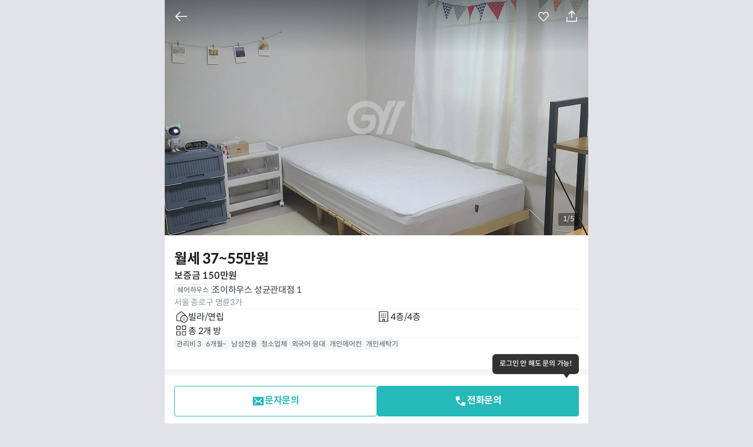

--- FILE ---
content_type: text/html; charset=utf-8
request_url: https://gobang.kr/place/11141
body_size: 13668
content:
<!DOCTYPE html><html><head><meta charSet="utf-8"/><meta name="viewport" content="viewport-fit=cover, minimal-ui, width=device-width, initial-scale=1.0, user-scalable=no"/><title>조이하우스 성균관대점 1 - 명륜3가 쉐어하우스</title><meta name="description" content="고시원,고시텔,쉐어하우스,원･투룸 찾을 때는 고생말고 고민말고 고방하자! | 조이하우스 성균관대점 1 - 명륜3가 쉐어하우스 | 주변/인근 대학교 : 성균관대학교, 가톨릭대학교, 서울대학교, 정화예술대학교, 한국방송통신대학교, 한성대학교"/><meta property="og:title" content="[쉐어하우스] 월 37~55 / 보 150 - 조이하우스 성균관대점 1"/><meta property="og:description" content="서울 종로구 명륜3가"/><meta property="og:image" content="https://image.neoflat.net/FqTu5BwxVTq2gD2LhQ0aiqgHiIM=/240x288/filters:no_upscale():watermark(/resource/gobang.png,center,center,0,20,none)/house/11141/52ea5862-84f4-4e6e-aaa2-674b3dcfafd7.jpg"/><meta property="og:url" content="https://gobang.kr/place/11141"/><link rel="canonical" href="https://gobang.kr/place/11141"/><meta name="next-head-count" content="9"/><meta charSet="UTF-8"/><meta http-equiv="Content-Type" content="text/html; charset=UTF-8"/><meta http-equiv="cache-control" content="no-cache"/><meta http-equiv="expires" content="0"/><meta http-equiv="pragma" content="no-cache"/><meta name="format-detection" content="telephone=no"/><link rel="shortcut icon" href="/favicon.ico"/><link href="/fonts/spoqa/SpoqaHanSans-kr.css" rel="stylesheet" type="text/css"/><script type="text/javascript" src="https://code.jquery.com/jquery-1.12.4.min.js"></script><script type="text/javascript" src="https://cdn.iamport.kr/js/iamport.payment-1.1.8.js"></script><link href="/lib/iamport.css" rel="stylesheet" type="text/css"/><script src="https://t1.daumcdn.net/mapjsapi/bundle/postcode/prod/postcode.v2.js"></script><script type="text/javascript" src="https://developers.kakao.com/sdk/js/kakao.min.js"></script> <!-- --><script type="text/javascript" src="/lib/bodymovin/5.7.1/lottie.js"></script><script type="text/javascript" src="https://www.youtube.com/iframe_api"></script><script src="https://cdn.tiny.cloud/1/32nmxhrwn77z3x2rsj0h89fvcmh3kuqtr65nr4u6sb2n1uae/tinymce/5/tinymce.min.js" referrerPolicy="origin"></script><script type="application/ld+json">{"@context":"http://schema.org","@type":"Organization","name":"고방 - 좋은 방 구하는 좋은 습관","url":"https://www.gobang.kr","sameAs":["https://www.facebook.com/gobang.kr","https://blog.naver.com/neoflat1116","https://apps.apple.com/app/id1196256988","https://play.google.com/store/apps/details?id=muggle.android.gobang","https://www.youtube.com/channel/UC25bXPv19SEdzPw2y0Oym6A"]}</script><script type="text/javascript" src="//wcs.naver.net/wcslog.js" async=""></script><meta name="next-font-preconnect"/><link rel="preload" href="/_next/static/css/025f4315fa8b7090.css" as="style"/><link rel="stylesheet" href="/_next/static/css/025f4315fa8b7090.css" data-n-g=""/><link rel="preload" href="/_next/static/css/6f1a521974283c04.css" as="style"/><link rel="stylesheet" href="/_next/static/css/6f1a521974283c04.css" data-n-p=""/><link rel="preload" href="/_next/static/css/177e44aa55f431d3.css" as="style"/><link rel="stylesheet" href="/_next/static/css/177e44aa55f431d3.css" data-n-p=""/><noscript data-n-css=""></noscript><script defer="" nomodule="" src="/_next/static/chunks/polyfills-5cd94c89d3acac5f.js"></script><script src="/_next/static/chunks/webpack-f9cfcc21edb239d5.js" defer=""></script><script src="/_next/static/chunks/framework-6c1e2b5761f5ac15.js" defer=""></script><script src="/_next/static/chunks/main-05cb18f6541102fb.js" defer=""></script><script src="/_next/static/chunks/pages/_app-3c0e70be077f979e.js" defer=""></script><script src="/_next/static/chunks/ea88be26-90e5bec38c20a35b.js" defer=""></script><script src="/_next/static/chunks/29107295-4a69275373f23f88.js" defer=""></script><script src="/_next/static/chunks/6760-76ae091d6ca3c26a.js" defer=""></script><script src="/_next/static/chunks/4520-6c76c7d2cfd65d48.js" defer=""></script><script src="/_next/static/chunks/9260-f6d51b83139a7bfa.js" defer=""></script><script src="/_next/static/chunks/7051-00ef3464ed7becd4.js" defer=""></script><script src="/_next/static/chunks/4364-57623ba5626ed443.js" defer=""></script><script src="/_next/static/chunks/4387-6b397c5d938a5845.js" defer=""></script><script src="/_next/static/chunks/3890-7d41d6e65e4dd8fd.js" defer=""></script><script src="/_next/static/chunks/9331-493aa5f4ac2dc09d.js" defer=""></script><script src="/_next/static/chunks/5401-3d7a467060eb121b.js" defer=""></script><script src="/_next/static/chunks/pages/place/%5Bid%5D-f63101cb87ff7def.js" defer=""></script><script src="/_next/static/ZQbs6AUdKqxHlEVWXLia8/_buildManifest.js" defer=""></script><script src="/_next/static/ZQbs6AUdKqxHlEVWXLia8/_ssgManifest.js" defer=""></script><script src="/_next/static/ZQbs6AUdKqxHlEVWXLia8/_middlewareManifest.js" defer=""></script></head><body><div id="__next"><div id="wrap" class=""><div class="wrap-pop notice-pop"><div class="dimm"></div><div class="move-up-pop"><article><a class="body"></a><div class="bottom"><a class="hide-in-days"></a><a class="btn-close">닫기</a></div></article></div></div><div class="house_house-detail-page__CNytD" style="padding-bottom:136px"><header class="global-header transparent"><div class="row"><div class="wrap-left"><a class="btn-back white"></a></div><div class="wrap-center" style="width:calc(100% - (0px + 8px))"></div><div class="wrap-right"><a class="btn-zzim white"></a><a class="btn-share white"></a></div></div></header><div class="house_title-image-section__9CTg9"><div class="house_btn-villy-play__KsuXp"></div><div class="house_wrap-img__nRW7B"><div class="swiper"><div class="swiper-wrapper"><div class="swiper-slide swiper-slide-duplicate" data-swiper-slide-index="4"><div class="house_img__nsQea"><div class="house_gradation__cLPRc"></div><div class="wrap-img"><img src="https://image.neoflat.net/oXLj0-6IFRLIyitsRu6M-Oe9Y6k=/1440x/filters:no_upscale():watermark(/resource/gobang.png,center,center,0,20,none)/house/11141/0419132a-a955-48b4-b0fb-b8a8640aa109.jpg" loading="lazy" class="center-cropped"/></div></div></div><div class="swiper-slide" data-swiper-slide-index="0"><div class="house_img__nsQea"><div class="house_gradation__cLPRc"></div><div class="wrap-img"><img src="https://image.neoflat.net/AIcSmlFuI-mHv15xKCc5NVFxhj4=/1440x/filters:no_upscale():watermark(/resource/gobang.png,center,center,0,20,none)/house/11141/52ea5862-84f4-4e6e-aaa2-674b3dcfafd7.jpg" loading="lazy" class="center-cropped"/></div></div></div><div class="swiper-slide" data-swiper-slide-index="1"><div class="house_img__nsQea"><div class="house_gradation__cLPRc"></div><div class="wrap-img"><img src="https://image.neoflat.net/cOI7EmvBGVjmY97oQjn195b5H7M=/1440x/filters:no_upscale():watermark(/resource/gobang.png,center,center,0,20,none)/house/11141/b7b468c1-230a-4b9f-b13a-db393c44ee61.jpg" loading="lazy" class="center-cropped"/></div></div></div><div class="swiper-slide" data-swiper-slide-index="2"><div class="house_img__nsQea"><div class="house_gradation__cLPRc"></div><div class="wrap-img"><img src="https://image.neoflat.net/dO4koOkeEOuLD3zTqucH9d4vxf0=/1440x/filters:no_upscale():watermark(/resource/gobang.png,center,center,0,20,none)/house/11141/e6eceaf2-af35-4eac-9b4a-5b8a9e6a8729.jpg" loading="lazy" class="center-cropped"/></div></div></div><div class="swiper-slide" data-swiper-slide-index="3"><div class="house_img__nsQea"><div class="house_gradation__cLPRc"></div><div class="wrap-img"><img src="https://image.neoflat.net/B8ZoTTOx4oetOhg34Kl1frMdJrQ=/1440x/filters:no_upscale():watermark(/resource/gobang.png,center,center,0,20,none)/house/11141/557bdbbf-367e-4855-bc4c-eda227f49956.jpg" loading="lazy" class="center-cropped"/></div></div></div><div class="swiper-slide" data-swiper-slide-index="4"><div class="house_img__nsQea"><div class="house_gradation__cLPRc"></div><div class="wrap-img"><img src="https://image.neoflat.net/oXLj0-6IFRLIyitsRu6M-Oe9Y6k=/1440x/filters:no_upscale():watermark(/resource/gobang.png,center,center,0,20,none)/house/11141/0419132a-a955-48b4-b0fb-b8a8640aa109.jpg" loading="lazy" class="center-cropped"/></div></div></div><div class="swiper-slide swiper-slide-duplicate" data-swiper-slide-index="0"><div class="house_img__nsQea"><div class="house_gradation__cLPRc"></div><div class="wrap-img"><img src="https://image.neoflat.net/AIcSmlFuI-mHv15xKCc5NVFxhj4=/1440x/filters:no_upscale():watermark(/resource/gobang.png,center,center,0,20,none)/house/11141/52ea5862-84f4-4e6e-aaa2-674b3dcfafd7.jpg" loading="lazy" class="center-cropped"/></div></div></div></div><div class="swiper-pagination"></div></div></div></div><div class="wrap-pop gallery-pop"><div class="dimm"></div></div><div class="wrap-pop youtube-player-pop"><div class="dimm"></div><div class="move-up-pop fullscreen"><div class="wrap-content"><a class="btn-close"></a><div class="wrap-player"><div></div></div></div></div></div><section class="house_main-info-section__nTEK8"><div class="house_wrap-main-info__0_eJU"><div class="house_wrap-price__3_NKi"><p class="house_month-price__egyUV">월세 <!-- -->37~55만원<!-- --></p><p class="house_deposit__rFAnK">보증금 <!-- -->150만원<!-- --></p></div><div class="house_wrap-basic-info__3Y8sU"><div class="house_wrap-type-name__SbLYb"><div class="house_types__f97UL"><div class="house_item__CYiUw"><span>쉐어하우스</span></div></div><div class="house_name__d_yZc">조이하우스 성균관대점 1</div></div><div class="house_wrap-addr__aKkc_">서울 종로구 명륜3가</div></div></div><div class="house_hr__CiRsf"></div><div class="house_wrap-main-info2__Lu7RH"><div class="house_section__Hk6Jg left-section"><div class="house_item__CYiUw"><img class="house_icon__k9Rz6" src="/images/icon_building-type_line_gray100_24.svg"/><span class="house_txt__zUgfP house_structure-txt__mxLam"><span>빌라/연립</span></span></div><div class="house_item__CYiUw"><img class="house_icon__k9Rz6" src="/images/icon_count_line_gray100_24.svg"/><span class="house_txt__zUgfP">총 <!-- --><span>2</span>개 방<!-- --></span></div></div><div class="house_section__Hk6Jg right-section"><div class="house_item__CYiUw"><img class="house_icon__k9Rz6" src="/images/icon_floor_line_gray100_24.svg"/><span class="house_txt__zUgfP"><span>4층<!-- -->/<!-- -->4층<!-- --></span></span></div></div></div><div class="house_hr__CiRsf"></div><div class="house_wrap-tags__dpId5"><div class="house_tags__PZ6pv"><div class="house_item__CYiUw"><span>관리비 3</span></div><div class="house_item__CYiUw"><span>6개월~</span></div><div class="house_item__CYiUw"><span>남성전용</span></div><div class="house_item__CYiUw"><span>청소업체</span></div><div class="house_item__CYiUw"><span>외국어 응대</span></div><div class="house_item__CYiUw"><span>개인에어컨</span></div><div class="house_item__CYiUw"><span>개인세탁기</span></div></div></div></section><div class="wrap-pop house_benefit-desc-pop__Rp2ND"><div class="dimm"></div><div class="move-up-pop"><a class="house_btn-close__D0Ar4"><img src="/images/button_title_x_gray100_48.svg"/></a><h2 class="house_title__iQWqb">제휴할인 내용</h2><div class="house_contents__8RNOk"></div></div></div><div class="wrap-pop"><div class="dimm"></div><div class="wrap-center-pop"><div class="center-pop"><div class="house_structure-pop__hRxls"><h1>미니룸</h1><div class="house_img__nsQea"><img src="/images/mapdetail-shower-off.png" srcSet="/images/mapdetail-shower-off@2x.png 2x, /images/mapdetail-shower-off@3x.png 3x"/><img src="/images/mapdetail-toilet-off.png" srcSet="/images/mapdetail-toilet-off@2x.png 2x, /images/mapdetail-toilet-off@3x.png 3x"/></div><div class="house_txt__zUgfP">각 방에 <!-- --><strong>샤워실과 화장실이 모두 없는 방 구조</strong>입니다. 공용샤워실과 공용화장실을 이용해야 합니다.<!-- --></div><a class="house_btn-confirm__zGrtP">확인</a></div></div></div></div><div class="wrap-pop"><div class="dimm"></div><div class="wrap-center-pop"><div class="center-pop"><div class="house_structure-pop__hRxls"><h1>샤워룸</h1><div class="house_img__nsQea"><img src="/images/mapdetail-shower-on.png" srcSet="/images/mapdetail-shower-on@2x.png 2x, /images/mapdetail-shower-on@3x.png 3x"/><img src="/images/mapdetail-toilet-off.png" srcSet="/images/mapdetail-toilet-off@2x.png 2x, /images/mapdetail-toilet-off@3x.png 3x"/></div><div class="house_txt__zUgfP">각 방에 <!-- --><strong>샤워실만 있는 방 구조</strong>입니다. 화장실은 공용화장실을 이용해야 합니다.<!-- --></div><a class="house_btn-confirm__zGrtP">확인</a></div></div></div></div><div class="wrap-pop"><div class="dimm"></div><div class="wrap-center-pop"><div class="center-pop"><div class="house_structure-pop__hRxls"><h1>원룸형</h1><div class="house_img__nsQea"><img src="/images/mapdetail-shower-on.png" srcSet="/images/mapdetail-shower-on@2x.png 2x, /images/mapdetail-shower-on@3x.png 3x"/><img src="/images/mapdetail-toilet-on.png" srcSet="/images/mapdetail-toilet-on@2x.png 2x, /images/mapdetail-toilet-on@3x.png 3x"/></div><div class="house_txt__zUgfP">각 방에 <!-- --><strong>샤워실과 화장실이 모두 있는 방 구조</strong>입니다.<!-- --></div><a class="house_btn-confirm__zGrtP">확인</a></div></div></div></div><div class="wrap-pop"><div class="dimm"></div><div class="wrap-center-pop"><div class="center-pop"><div class="house_structure-pop__hRxls"><h1>혼합형</h1><div class="house_img__nsQea"><img src="/images/mapdetail-mix.png" srcSet="/images/mapdetail-mix@2x.png 2x, /images/mapdetail-mix@3x.png 3x"/></div><div class="house_txt__zUgfP">다양한 방 종류가 혼합된 고시원입니다.</div><ul class="house_txt2__kf27Q"><li><strong>・ 미니룸</strong><span class="house_d-x__LtSLV">개인샤워실 X</span><span class="house_d-x__LtSLV">개인화장실 X</span></li><li><strong>・ 샤워룸</strong><span>개인샤워실 O</span><span class="house_d-x__LtSLV">개인화장실 X</span></li><li><strong>・ 원룸형</strong><span>개인샤워실 O</span><span>개인화장실 O</span></li></ul><a class="house_btn-confirm__zGrtP">확인</a></div></div></div></div><div class="house_tab-container__dKnTD house_detail-tab-container__9KGIo"><article class="scrollable-tab house_tab-slide__9TT5_"><ul><a class="house_tab-item__GDyRG house_on__J8mhX">가격정보</a><a class="house_tab-item__GDyRG house_off__a5csu">이용정보</a><a class="house_tab-item__GDyRG house_off__a5csu">건물정보</a><a class="house_tab-item__GDyRG house_off__a5csu">공용시설</a><a class="house_tab-item__GDyRG house_off__a5csu">각 방 정보</a><a class="house_tab-item__GDyRG house_off__a5csu">소개</a><a class="house_tab-item__GDyRG house_off__a5csu">위치</a><a class="house_tab-item__GDyRG house_off__a5csu">리뷰</a></ul></article></div><article class="house_wrap-sections__fNp7t"><div><section class="house_house-section__MCdrj"><div class="house_wrap-title__s12hB"><h2>가격정보</h2></div><div class="house_wrap-contents__34q_E"><dl class="house_house-section-item__veVp8"><dt>임대유형</dt><dd>월세</dd></dl><dl class="house_house-section-item__veVp8"><dt>보증금</dt><dd>150만원</dd></dl><dl class="house_house-section-item__veVp8"><dt>월 이용료</dt><dd>37~55만원</dd></dl><dl class="house_house-section-item__veVp8"><dt>관리비</dt><dd>3만원</dd></dl></div></section></div><div><section class="house-usage-info-section house_house-section__MCdrj"><div class="house_wrap-title__s12hB"><h2>이용정보</h2></div><div class="house_wrap-contents__34q_E"><dl class="house_house-section-item__veVp8"><dt>이용기간</dt><dd>6 개월 ~ 1 년</dd></dl><dl class="house_house-section-item__veVp8"><dt>이용연령</dt><dd>20세 이상</dd></dl><dl class="house_house-section-item__veVp8"><dt>방 종류</dt><dd><span class="house_house-facilities-item__2pwJl">1인실(1개)<!-- -->, <!-- --></span><span class="house_house-facilities-item__2pwJl">2인실(1개)<!-- --></span></dd></dl><dl class="house_house-section-item__veVp8"><dt>남녀구분</dt><dd>남성전용</dd></dl><dl class="house_house-section-item__veVp8"><dt>기타사항</dt><dd><span class="house_house-facilities-item__2pwJl">외국인<!-- --></span></dd></dl><dl class="house_house-section-item__veVp8"><dt>제공 서비스</dt><dd><span class="house_house-facilities-item__2pwJl">청소업체<!-- -->, <!-- --></span><span class="house_house-facilities-item__2pwJl">외국어 응대(<!-- -->영어<!-- -->)<!-- --></span></dd></dl></div></section></div><div><section class="house_house-section__MCdrj"><div class="house_wrap-title__s12hB"><h2>건물정보</h2></div><div class="house_wrap-contents__34q_E"><dl class="house_house-section-item__veVp8"><dt>건물 형태</dt><dd>빌라/연립</dd></dl><dl class="house_house-section-item__veVp8"><dt>층 수</dt><dd><span>사용 4층</span><span> / 전체 <!-- -->4층<!-- --></span></dd></dl><dl class="house_house-section-item__veVp8"><dt>주차</dt><dd>불가능</dd></dl><dl class="house_house-section-item__veVp8"><dt>엘리베이터</dt><dd>없음</dd></dl><dl class="house_house-section-item__veVp8 house_has-swiper__KhkCU"><dt>평면도</dt><dd><div class="swiper house_wrap-structure-img__JGHlr" style="width:100%;padding-right:96px"><div class="swiper-wrapper"><div class="swiper-slide house_slide__D47oW"><div class="house_wrap-img__nRW7B"><div class="wrap-img" style="height:100%"><img src="https://image.neoflat.net/qIXSzUcTg6r6m2jmlgs95o3cSsk=/x480/filters:no_upscale():watermark(/resource/gobang.png,center,center,0,20,none)/house/11141/17257c31-5940-4588-9f6f-dec75bdf8516.png" loading="lazy" class="" style="height:100%"/></div></div></div></div></div></dd></dl></div><div class="house_wrap-zzim-banner__rAyJD house_on__J8mhX"><div class="house_zzim-banner__jN1eC"><div class="house_contents__8RNOk"><p>마음에 든다면?</p><h3>놓치지 않게 찜 해두세요!</h3></div><div class="house_btn-zzim__f_Xy3"><img src="/images/icon_heart_line_red90_20.svg"/><p>찜</p></div></div></div></section></div><div><section class="house_house-section__MCdrj"><div class="house_wrap-title__s12hB"><h2>공용시설</h2></div><div class="house_wrap-contents__34q_E"><dl class="house_house-section-item__veVp8"><dt>난방시설</dt><dd><span class="house_house-facilities-item__2pwJl">개별난방<!-- --></span></dd></dl><dl class="house_house-section-item__veVp8"><dt>세탁시설</dt><dd><span class="house_house-facilities-item__2pwJl">세탁기<!-- -->, <!-- --></span><span class="house_house-facilities-item__2pwJl">건조대<!-- -->, <!-- --></span><span class="house_house-facilities-item__2pwJl">다리미<!-- --></span></dd></dl><dl class="house_house-section-item__veVp8"><dt>청결시설</dt><dd><span class="house_house-facilities-item__2pwJl">공용화장실<!-- -->, <!-- --></span><span class="house_house-facilities-item__2pwJl">좌변기<!-- -->, <!-- --></span><span class="house_house-facilities-item__2pwJl">샤워기<!-- -->, <!-- --></span><span class="house_house-facilities-item__2pwJl">드라이기<!-- --></span></dd></dl><dl class="house_house-section-item__veVp8"><dt>주방시설</dt><dd><span class="house_house-facilities-item__2pwJl">전기포트<!-- -->, <!-- --></span><span class="house_house-facilities-item__2pwJl">전자레인지<!-- -->, <!-- --></span><span class="house_house-facilities-item__2pwJl">전기밥솥<!-- -->, <!-- --></span><span class="house_house-facilities-item__2pwJl">가스레인지<!-- -->, <!-- --></span><span class="house_house-facilities-item__2pwJl">토스트기<!-- -->, <!-- --></span><span class="house_house-facilities-item__2pwJl">식탁<!-- -->, <!-- --></span><span class="house_house-facilities-item__2pwJl">조리도구<!-- -->, <!-- --></span><span class="house_house-facilities-item__2pwJl">공용냉장고<!-- --></span></dd></dl><dl class="house_house-section-item__veVp8"><dt>생활시설</dt><dd><span class="house_house-facilities-item__2pwJl">WIFI<!-- -->, <!-- --></span><span class="house_house-facilities-item__2pwJl">소파<!-- -->, <!-- --></span><span class="house_house-facilities-item__2pwJl">공용에어컨<!-- --></span></dd></dl><dl class="house_house-section-item__veVp8"><dt>안전시설</dt><dd><span class="house_house-facilities-item__2pwJl">공동현관 도어락<!-- -->, <!-- --></span><span class="house_house-facilities-item__2pwJl">소화기<!-- --></span></dd></dl><dl class="house_house-section-item__veVp8"><dt>제공 비품</dt><dd><span class="house_house-facilities-item__2pwJl">세탁세제<!-- -->, <!-- --></span><span class="house_house-facilities-item__2pwJl">휴지<!-- --></span></dd></dl></div></section></div><div><section class="house_room-section__AvOKF house_house-section__MCdrj"><div class="house_wrap-title__s12hB"><h2>각 방 정보<!-- --><span class="house_cnt__mmAMh house_on__J8mhX">0<!-- --></span></h2></div><div class="house_wrap-contents__34q_E"><div class="house_wrap-empty__Sf_xB"><img src="/images/image-emptyroom-48.svg"/><div>현재 이용 가능한 방이 없습니다.</div></div></div></section><div class="wrap-pop house_room-pop__gecfF"><div class="dimm"></div><div class="move-up-pop fullscreen"><header class="global-header no-transition  house_header__fJdrG"><div class="row"><div class="wrap-left"><a class="btn-back"></a></div><div class="wrap-center" style="width:calc(100% - (0px + 8px))"></div><div class="wrap-right"></div></div></header><div class="house_tab-container__dKnTD house_room-tab-container__ItcGg"><article class="scrollable-tab house_tab-slide__9TT5_"><ul></ul></article></div><div class="swiper house_wrap-room__aOdxi"><div class="swiper-wrapper"></div></div><div class="wrap-pop gallery-pop"><div class="dimm"></div></div></div></div></div><div><section class="house_house-section__MCdrj house_intro-section__i_s2g"><div class="house_wrap-title__s12hB"><h2>소개</h2></div><ul class="house_nav__2OlVY"><li class="house_item__CYiUw house_on__J8mhX">지점소개</li><li class="house_item__CYiUw">입주절차</li><li class="house_item__CYiUw">입주조건</li><li class="house_item__CYiUw">환불정책</li></ul><div class="house_house-info__89WOI"><div class="house_wrap-content__7MQE3"><div class="house_content__V3qc9">성균관점 죠이하우스1 입니다.
성균관대학교 엘베에서 1분 거리에 있으며 조용하고 쾌적한 환경입니다.
주변은 먹거리 편의점 등 다양한 시설들을 즐기실 수 있습니다.
함께 사용하는 룸메는 3명이라 가족 적인 분위기에서 지내실 수 있습니다.</div></div></div></section></div><div><section class="house_house-section__MCdrj house_location__1Grp0"><div class="house_wrap-title__s12hB"><h2>위치</h2></div><div class="house_wrap-contents__34q_E"><div class="house_location-info__qIA2R"><div class="house_full-address__E7hZM"><p class="house_text__f_XRR"> <!-- -->서울 종로구 명륜3가 1-110<!-- --></p><a class="house_btn-copy__2ndm0"><img src="/images/icon_copy_line_gray40_14.svg"/><p>복사</p></a></div><div class="wrap-rows"><div class="house_row__ObGTy"><div class="house_row-item__Aq3rO"><img src="/images/icon_university_circle_filled_gray60_18.svg"/><p>성균관대학교</p></div><div class="house_row-item__Aq3rO"><img src="/images/icon_university_circle_filled_gray60_18.svg"/><p>가톨릭대학교</p></div><div class="house_row-item__Aq3rO"><img src="/images/icon_university_circle_filled_gray60_18.svg"/><p>서울대학교</p></div><div class="house_row-item__Aq3rO"><img src="/images/icon_university_circle_filled_gray60_18.svg"/><p>정화예술대학교</p></div><div class="house_row-item__Aq3rO"><img src="/images/icon_university_circle_filled_gray60_18.svg"/><p>한국방송통신대학교</p></div><div class="house_row-item__Aq3rO"><img src="/images/icon_university_circle_filled_gray60_18.svg"/><p>한성대학교</p></div></div></div></div><div class="house_wrap-map__jjQPk"><div class="wrap-map-view"><div class="map-view"><div class="cover"></div><a class="map-full"><img src="/images/mapfullview.png" srcSet="/images/mapfullview@2x.png 2x, /images/mapfullview@3x.png 3x"/></a></div></div><div class="wrap-pop common-map-pop"><div class="dimm"></div><div class="move-up-pop fullscreen"></div></div></div><div class="house_map-btn__5A_hw"><a class="house_btns__Kj3Tj btn-road">로드뷰</a><a class="house_btns__Kj3Tj btn-near">주변 편의시설</a></div></div><div class="house_checklist-banner-section__NQt5I"><div class="house_wrap-checklist-banner__Xzt2g"><div class="house_contents__8RNOk"><h3>좋은 방 체크리스트</h3><p>방 보러 가기 전에 꼭 살펴보세요!</p></div><div class="house_icon-image__erjEp"><img src="/images/image_place_checklist.png"/></div></div></div><div class="wrap-pop common_guide-modal-pop__eGeYz"><div class="dimm"></div><div class="wrap-center-pop"><div class="center-pop"><div class="common_swiper-container__MrmWM"><div class="swiper common_image-swiper__0_nct"><div class="swiper-wrapper"><div class="swiper-slide"><img class="common_swiper-image__xcA0w" alt="guide image 1" src="/images/image_checklist_modal_1.svg"/></div><div class="swiper-slide"><img class="common_swiper-image__xcA0w" alt="guide image 2" src="/images/image_checklist_modal_2.svg"/></div><div class="swiper-slide"><img class="common_swiper-image__xcA0w" alt="guide image 3" src="/images/image_checklist_modal_3.svg"/></div></div><div class="swiper-pagination"></div></div><div class="common_pagination-box__WjcDS"></div><a class="common_btn-close__6dQd_"><img src="/images/icon_x_bold_gray100_26.svg"/></a></div><div class="common_wrap-contents-container__tAGg9"><div class="common_wrap-contents__fcqQp common_on___rnPC"><div style="height:6px;width:100%"></div><div class="common_contents__9AY_o"><h2 class="common_title__V8FG5">좋은 방 체크리스트를 이용해 보세요.</h2><p class="guide-content">방 구할 때 놓치기 쉬운 다양한 점검 항목을<!-- --><br/> 꼼꼼하게 확인할 수 있어요.<!-- --></p></div><div class="common_btn-cert__zGUxQ"><a>체크리스트 둘러보기</a></div></div><div class="common_btn-no-show-again__sRUtv"><label><input type="checkbox"/><span>다시 보지 않기</span></label></div></div></div></div></div></section></div><div></div><div class="house_house-voc-banner__e5rw3"><div class="house_wrap-voc-banner__TXE_5"><div class="house_contents__8RNOk"><h1>방 찾는 과정<!-- --><br/> 불편하진 않으셨나요?<!-- --></h1></div><div class="house_btn-box__6pN_h"><p>의견 보내기</p></div></div></div><div class="house_report-btn__xBb3w"><img src="/images/icon_siren_filled_gray60_14.svg"/><p>정보 오류 신고</p></div></article><div class="house_contract-buttons__Jrqv7"><div class="house_gradient-box__aUeMO"></div><div class="house_wrap-contact__Swhku"><a class="btn-sms house_btn-contract-white__6jAXy"><img src="/images/icon_envelope_filled_mint80_22.svg"/><span>문자문의</span></a><a class="house_btn-tel__JxdzP house_btn-contract-green__FOHqf"><img src="/images/icon_phone_filled_white_22.svg"/><span>전화문의</span><div class="house_tooltip__QZ4re"><p class="house_tooltip-text__wgQLH">로그인 안 해도 문의 가능!</p><img class="house_tooltip-arrow-down__qqcHn" src="/images/tool-tip_tail_down_small_gray100.svg"/></div></a></div></div><div class="wrap-pop house_tel-info-pop__gtxq5"><div class="dimm"></div><div class="wrap-center-pop"><div class="center-pop"></div></div></div><div class="wrap-pop house_house-sms-consult-pop__jYGCn"><div class="dimm"></div><div class="move-up-pop fullscreen"><div class="house_header__fJdrG"><a class="house_btn-close__D0Ar4"><img src="/images/x.svg"/></a></div><div style="padding-top:56px"></div><div class="house_wrap-content__7MQE3"><div class="house_info-box__6ToNq"><div class="house_house-name__N1e28"><img src="/images/icon_home_line_bold_gray80_16.svg"/><p class="house_text__f_XRR">조이하우스 성균관대점 1</p></div><div class="house_guide-text__fM9wa">문의를 남겨주시면 <!-- --><br/> 담당자가 확인 후 연락드립니다.<!-- --></div></div><div class="house_tel-box__93_kc"><div class="house_title__iQWqb"><p class="house_title-text__22X9h">연락받을 휴대폰번호</p><div class="house_guide-text__fM9wa"><img src="/images/icon_exclamation-mark_circle_yellow100_16.svg"/><p>번호를 꼭 확인하세요! </p></div></div><div class="house_input-box__v1V_C"><input type="tel" class="house_input-tel__NWOMC" placeholder="휴대폰번호 입력" value=""/></div></div><div class="house_contact-box__IiIFt"><div class="house_contact-text-box__Eja9L"><div class="house_title__iQWqb">문의 내용</div><div class="house_constant-text__8mBdb"><p>문의 내용 선택</p><img src="/images/icon_chevron_right_line_bold_gray60_12.svg"/></div><div class="house_contact-textarea__ggqBR"><textarea placeholder="문의 내용을 입력해주세요.">이 지점에 대해 상담을 받고 싶어요.</textarea><div class="house_textarea-count__iTT7X"><span class="house_current__Ml_Vv"> <!-- -->20<!-- --></span><span class="house_max__EQOFo"> /<!-- -->200<!-- --></span></div></div></div><div class="house_term-box__8fCX6"><div class="house_term-title__HPNJw"><p>개인정보 수집∙이용 및 제 3자 제공에 동의합니다.</p><img src="/images/icon_chevron_down_line_bold_gray60_12.svg"/></div><div class="house_term-items__4_Hm1"><div class="house_term-item__KZ1tH"><p>개인정보 수집 및 이용</p> <!-- --><img src="/images/icon_chevron_right_line_bold_gray60_12.svg"/></div><div class="house_term-item__KZ1tH"><p>개인정보 제3자 제공 동의</p> <!-- --><img src="/images/icon_chevron_right_line_bold_gray60_12.svg"/></div></div></div></div></div><div class="house_submit-button__HVMfp"><p>문의하기</p></div></div></div><div class="wrap-pop house_sms-text-select-pop__xjNq6"><div class="dimm"></div><div class="move-up-pop"><div class="house_header__fJdrG"><h1>문의 내용 선택</h1></div><div class="house_list__PIE79"><p>이 지점에 대해 상담을 받고 싶어요.</p><p>바로 입실할 수 있나요?</p><p>방을 둘러볼 수 있나요?</p><p>가격을 조절할 수 있나요?</p><p>전입신고를 할 수 있나요?</p></div></div></div><div class="wrap-pop house_house-review-list-pop__3K_Kj"><div class="dimm"></div><div class="move-up-pop fullscreen"><header class="global-header border-bottom" style="position:unset"><div class="row"><div class="wrap-left"><a class="btn-back"></a></div><div class="wrap-center" style="width:calc(100% - (0px + 8px))"><h1>약관</h1></div><div class="wrap-right"></div></div></header><article class="house_wrap-content__7MQE3 house_wrap-terms__gaD8O pb_60"><h2>개인정보 수집 및 이용 동의</h2><p>(주)네오플랫은 고방 서비스 제공을 위해서 아래와 같이 개인정보를 수집합니다. 정보주체는 본 개인정보의 수집 및 이용에 관한 동의를 거부하실 권리가 있으나, 서비스 제공에 필요한 최소한의 개인정보이므로 동의를 해주셔야 서비스를 이용하실 수 있습니다.</p><ul><li>수집하려는 개인 정보 항목: 휴대폰번호</li><li>개인정보의 수집 목적: 문의신청</li><li>개인정보의 보유기간: 사용 후 바로 삭제</li></ul></article></div></div><div class="wrap-pop house_house-review-list-pop__3K_Kj"><div class="dimm"></div><div class="move-up-pop fullscreen"><header class="global-header border-bottom" style="position:unset"><div class="row"><div class="wrap-left"><a class="btn-back"></a></div><div class="wrap-center" style="width:calc(100% - (0px + 8px))"><h1>약관</h1></div><div class="wrap-right"></div></div></header><article class="house_wrap-content__7MQE3 house_wrap-terms__gaD8O pb_60"><h2>개인정보 제3차 제공 동의</h2><p>(주)네오플랫은 고방 서비스 제공을 위해서 아래와 같이 개 인정보를 수집합니다. 정보주체는 본 개인 정보의 수집 및 이용에 관한 동의를 거부하실 권리가 있으나, 서비 스 제공에 필요한 최소한의 개인정보이므로 동의를 해 주셔야 서비스를 이용하실 수 있습니다.</p><ul><li>개인정보를 제공받는 자 : <!-- -->조이하우스 성균관대점 1<!-- --></li><li>개인정보를 제공받는 자의 개인정보 이용 목적 : 입주상담목적</li><li>제공하는 개인정보의 항목 : 휴대폰번호</li><li>개인정보를 제공받는 자의 개인정보 보유 및 이용기간 : 5년</li><li>동의 거부권 및 불이익 : 해당 내용에 동의하지 않을 시, 입주상담이 불가능합니다.</li></ul></article></div></div><div class="wrap-pop house_near-house-recommend-pop__6DKd5"><div class="dimm"></div><div class="move-up-pop"><div class="house_recommend__aZVeG"><div class="house_wrap-title__s12hB"><h2>근처 이 방은 어때요?</h2><a class="house_btn-close__D0Ar4"><img src="/images/button_title_x_gray100_48.svg"/></a></div><div class="house_wrap-list__WLBhK"><div class="swiper near-house-swiper-list"><div class="swiper-wrapper"></div></div></div></div></div></div><div class="wrap-pop house_near-house-recommend-pop__6DKd5"><div class="dimm"></div><div class="move-up-pop"><div class="house_recommend__aZVeG"><div class="house_wrap-title__s12hB"><h2></h2><a class="house_btn-close__D0Ar4"><img src="/images/button_title_x_gray100_48.svg"/></a></div><div class="house_wrap-empty-content__8WPAG"><div class="house_empty-content__N4ujj"><img src="/images/icom_emoji_wink_40.svg"/><h2>문의는 어땠나요?<!-- --><br/>마음에 드는 공간이길 바랄게요!<!-- --></h2></div><div class="house_btn-back__DgRor"><p>이전 목록 계속 보기</p></div></div></div></div></div><button class="scroll-top-btn" style="bottom:80px"></button><div class="wrap-pop report-pop"><div class="dimm"></div><div class="move-up-pop fullscreen"></div></div></div><div class="wrap-pop report-pop"><div class="dimm"></div><div class="move-up-pop fullscreen"></div></div><div class="wrap-pop login-pop"><div class="dimm"></div><div class="move-up-pop"><article><a class="btn-close"></a><div class="title">고방과 함께<!-- --><br/>가벼운 주거의 시작<!-- --></div><ul><li><div class="tooltop"><span class="text">1초만에 간편 로그인</span><span class="point"></span></div><a class="btn-kakao">카카오로 시작하기</a></li></ul><div class="more"><a>다른 방법으로 시작하기</a><div class="wrap-btn-more"><a class="btn-naver"><span></span></a><a class="btn-apple"><span></span></a></div></div></article></div></div><div class="wrap-pop share-pop"><div class="dimm"></div><div class="move-up-pop"><ul class="sns-share"><li><a><span><img src="/images/button_share_facebook_56.svg"/></span><strong>페이스북</strong></a></li><li><a><span><img src="/images/button_share_kakaotalk_56.svg"/></span><strong>카카오톡</strong></a></li><li><a><span><img src="/images/button_share_sms_56.svg"/></span><strong>문자메시지</strong></a></li><li><a><span><img src="/images/button_share_url_56.svg"/></span><strong>링크 복사</strong></a></li></ul></div></div><div class="wrap-pop"><div class="dimm"></div><div class="wrap-center-pop"><div class="center-pop"></div></div></div><div class="wrap-pop app-install-pop"><div class="dimm"></div><div class="wrap-center-pop"><div class="center-pop"><article><div class="content"><img src="/images/image_launcher-icon_shadow_106.svg"/><div><span>고방 앱</span>에서<!-- --><br/>더 쉽고 편리하게<!-- --><br/>이용해보세요!<!-- --></div></div><a class="button">앱에서 보기</a><a class="btn-not-show">오늘은 그냥 볼게요.</a></article></div></div></div><div class="wrap-pop install-pc-pop"><div class="dimm"></div><div class="wrap-center-pop"><div class="center-pop"><div class="cont"><a class="btn-close"></a><img class="title" src="/images/d-appdown-title@2x.png"/><div class="msg_content"><div class="msg1">앱 설치주소를 메시지로 보내드립니다.</div><div><input placeholder="휴대폰 번호를 입력하세요." type="tel" value=""/></div><div><a class="btn">전송하기</a></div><div class="msg2">・ 하루 최대 2회까지 무료메시지 전송이 가능합니다.<!-- --><br/>・ 입력한 휴대폰 번호는 별도로 저장되지 않습니다.<!-- --></div></div></div></div></div></div><article class="msg-toast"><div class="bg"><div class="msg"></div></div></article><div class="wrap-loading"><div><img src="/images/Ellipsis-2s-200px.svg"/></div></div></div></div><script id="__NEXT_DATA__" type="application/json">{"props":{"pageProps":{"openGraph":{"title":"조이하우스 성균관대점 1 - 명륜3가 쉐어하우스","description":"고시원,고시텔,쉐어하우스,원･투룸 찾을 때는 고생말고 고민말고 고방하자! | 조이하우스 성균관대점 1 - 명륜3가 쉐어하우스 | 주변/인근 대학교 : 성균관대학교, 가톨릭대학교, 서울대학교, 정화예술대학교, 한국방송통신대학교, 한성대학교","image":"https://image.neoflat.net/FqTu5BwxVTq2gD2LhQ0aiqgHiIM=/240x288/filters:no_upscale():watermark(/resource/gobang.png,center,center,0,20,none)/house/11141/52ea5862-84f4-4e6e-aaa2-674b3dcfafd7.jpg","url":"https://gobang.kr/place/11141","shareTitle":"[쉐어하우스] 월 37~55 / 보 150 - 조이하우스 성균관대점 1","shareDescription":"서울 종로구 명륜3가"},"houseId":"11141","house":{"PARTNER_YN":"N","ROOM_CNT":"2","rooms":[{"ROOM_IMAGE_ID":"1651310","CAPACITY":"2인실","images":[{"CATEGORY":null,"WIDTH":"1210","ORDER_SEQ":"0","ID":"1651310","HEIGHT":"1210","FILE_NAME":"557bdbbf-367e-4855-bc4c-eda227f49956.jpg","SEQ":"1","TAGS":null,"smallSrc":"https://image.neoflat.net/bnkqfAa4EE4eBxGASwNLb6YOj3Q=/204x160/filters:no_upscale():watermark(/resource/gobang.png,center,center,0,20,none)/house/11141/557bdbbf-367e-4855-bc4c-eda227f49956.jpg","src":"https://image.neoflat.net/B8ZoTTOx4oetOhg34Kl1frMdJrQ=/1440x/filters:no_upscale():watermark(/resource/gobang.png,center,center,0,20,none)/house/11141/557bdbbf-367e-4855-bc4c-eda227f49956.jpg"},{"CATEGORY":null,"WIDTH":"966","ORDER_SEQ":"1","ID":"1651310","HEIGHT":"966","FILE_NAME":"62279a7f-dd75-4974-9dbc-e811cc6b66cf.jpg","SEQ":"2","TAGS":null,"smallSrc":"https://image.neoflat.net/ccTc-AKE5Lx31UwVj1NsirmZb0U=/204x160/filters:no_upscale():watermark(/resource/gobang.png,center,center,0,20,none)/house/11141/62279a7f-dd75-4974-9dbc-e811cc6b66cf.jpg","src":"https://image.neoflat.net/tyE59ORrZv5VUeI-lMYm0DaXs_A=/1440x/filters:no_upscale():watermark(/resource/gobang.png,center,center,0,20,none)/house/11141/62279a7f-dd75-4974-9dbc-e811cc6b66cf.jpg"},{"CATEGORY":null,"WIDTH":"966","ORDER_SEQ":"2","ID":"1651310","HEIGHT":"966","FILE_NAME":"4a17bafe-9018-4171-8ccf-99acd9e988f6.jpg","SEQ":"3","TAGS":null,"smallSrc":"https://image.neoflat.net/-5jdkqx1uuBlPHHa9_ERTfTkdI0=/204x160/filters:no_upscale():watermark(/resource/gobang.png,center,center,0,20,none)/house/11141/4a17bafe-9018-4171-8ccf-99acd9e988f6.jpg","src":"https://image.neoflat.net/5nc5Dpi5W7jTvp0FaL1nvm0U72A=/1440x/filters:no_upscale():watermark(/resource/gobang.png,center,center,0,20,none)/house/11141/4a17bafe-9018-4171-8ccf-99acd9e988f6.jpg"}],"PRICE":"37.0","CONTRACT_END_AT":null,"HOUSE_ID":"11141","MAINTENANCE_FEE":"3.0","DEPOSIT":"150.0","DURATION_MAX":"365","INFO":"*방 내부 베란다 존재\n*2인실 거주자 전용 세탁기 존재\n*2인실이지만, 프라이버시 존중할 수 있는 침대배치 \n","NAME":"B","DURATION_MIN":"180","AREA":"15.00","DISPLAY_YN":"Y","ID":"15080","facilities":{"FAGRP30011":[{"PART_CD":"FAGRP30011","TAG_YN":"N","OPTION_VALUE":null,"MASTER_ID":"15080","FACILITY_CD":"0276","NAME":"침대"},{"PART_CD":"FAGRP30011","TAG_YN":"N","OPTION_VALUE":null,"MASTER_ID":"15080","FACILITY_CD":"0278","NAME":"책상"},{"PART_CD":"FAGRP30011","TAG_YN":"N","OPTION_VALUE":null,"MASTER_ID":"15080","FACILITY_CD":"0279","NAME":"의자"},{"PART_CD":"FAGRP30011","TAG_YN":"N","OPTION_VALUE":null,"MASTER_ID":"15080","FACILITY_CD":"0281","NAME":"옷장(행거)"},{"PART_CD":"FAGRP30011","TAG_YN":"Y","OPTION_VALUE":null,"MASTER_ID":"15080","FACILITY_CD":"0282","NAME":"개인에어컨"},{"PART_CD":"FAGRP30011","TAG_YN":"N","OPTION_VALUE":null,"MASTER_ID":"15080","FACILITY_CD":"0283","NAME":"수납장"},{"PART_CD":"FAGRP30011","TAG_YN":"N","OPTION_VALUE":null,"MASTER_ID":"15080","FACILITY_CD":"0290","NAME":"선풍기"},{"PART_CD":"FAGRP30011","TAG_YN":"Y","OPTION_VALUE":null,"MASTER_ID":"15080","FACILITY_CD":"0292","NAME":"개인세탁기"}],"FAGRP30012":[{"PART_CD":"FAGRP30012","TAG_YN":"N","OPTION_VALUE":null,"MASTER_ID":"15080","FACILITY_CD":"0275","NAME":"콘크리트벽"}],"FAGRP30013":[{"PART_CD":"FAGRP30013","TAG_YN":"N","OPTION_VALUE":null,"MASTER_ID":"15080","FACILITY_CD":"0268","NAME":"2인실"}]},"type":"2인실","deposit":"150","price":"37","rentType":"월세","maintenanceFee":3},{"ROOM_IMAGE_ID":"1651311","CAPACITY":"1인실","images":[{"CATEGORY":null,"WIDTH":"3024","ORDER_SEQ":"0","ID":"1651311","HEIGHT":"3024","FILE_NAME":"0419132a-a955-48b4-b0fb-b8a8640aa109.jpg","SEQ":"1","TAGS":null,"smallSrc":"https://image.neoflat.net/UWmyUs6_gFV_KiLB9eXbGvVsg5M=/204x160/filters:no_upscale():watermark(/resource/gobang.png,center,center,0,20,none)/house/11141/0419132a-a955-48b4-b0fb-b8a8640aa109.jpg","src":"https://image.neoflat.net/oXLj0-6IFRLIyitsRu6M-Oe9Y6k=/1440x/filters:no_upscale():watermark(/resource/gobang.png,center,center,0,20,none)/house/11141/0419132a-a955-48b4-b0fb-b8a8640aa109.jpg"},{"CATEGORY":null,"WIDTH":"3024","ORDER_SEQ":"1","ID":"1651311","HEIGHT":"3024","FILE_NAME":"2e5ce52c-f745-499c-abb5-08bb715554b0.jpg","SEQ":"2","TAGS":null,"smallSrc":"https://image.neoflat.net/3TVZq--9qPHRQQCNYXS-Jus3rwE=/204x160/filters:no_upscale():watermark(/resource/gobang.png,center,center,0,20,none)/house/11141/2e5ce52c-f745-499c-abb5-08bb715554b0.jpg","src":"https://image.neoflat.net/oJTEgnlik1VYnCnQ9akvZRVL5Gk=/1440x/filters:no_upscale():watermark(/resource/gobang.png,center,center,0,20,none)/house/11141/2e5ce52c-f745-499c-abb5-08bb715554b0.jpg"},{"CATEGORY":null,"WIDTH":"3024","ORDER_SEQ":"2","ID":"1651311","HEIGHT":"3024","FILE_NAME":"6e7021a5-1293-4717-8647-66f1b8b3b465.jpg","SEQ":"3","TAGS":null,"smallSrc":"https://image.neoflat.net/BfWHOeX7gC75LBOl0NoIsdj6dqc=/204x160/filters:no_upscale():watermark(/resource/gobang.png,center,center,0,20,none)/house/11141/6e7021a5-1293-4717-8647-66f1b8b3b465.jpg","src":"https://image.neoflat.net/FMqUu17BARbx1b3tZzGlxPOGVmM=/1440x/filters:no_upscale():watermark(/resource/gobang.png,center,center,0,20,none)/house/11141/6e7021a5-1293-4717-8647-66f1b8b3b465.jpg"}],"PRICE":"55.0","CONTRACT_END_AT":null,"HOUSE_ID":"11141","MAINTENANCE_FEE":"3.0","DEPOSIT":"150.0","DURATION_MAX":"278","INFO":"1인실이며 방 크기가 매우 커서 공간감이 있습니다.\n햇빛이 잘 들며 환기도 잘됩니다.","NAME":"A","DURATION_MIN":"180","AREA":"16.00","DISPLAY_YN":"Y","ID":"15056","facilities":{"FAGRP30011":[{"PART_CD":"FAGRP30011","TAG_YN":"N","OPTION_VALUE":null,"MASTER_ID":"15056","FACILITY_CD":"0276","NAME":"침대"},{"PART_CD":"FAGRP30011","TAG_YN":"N","OPTION_VALUE":null,"MASTER_ID":"15056","FACILITY_CD":"0278","NAME":"책상"},{"PART_CD":"FAGRP30011","TAG_YN":"N","OPTION_VALUE":null,"MASTER_ID":"15056","FACILITY_CD":"0279","NAME":"의자"},{"PART_CD":"FAGRP30011","TAG_YN":"N","OPTION_VALUE":null,"MASTER_ID":"15056","FACILITY_CD":"0281","NAME":"옷장(행거)"},{"PART_CD":"FAGRP30011","TAG_YN":"Y","OPTION_VALUE":null,"MASTER_ID":"15056","FACILITY_CD":"0282","NAME":"개인에어컨"},{"PART_CD":"FAGRP30011","TAG_YN":"N","OPTION_VALUE":null,"MASTER_ID":"15056","FACILITY_CD":"0283","NAME":"수납장"},{"PART_CD":"FAGRP30011","TAG_YN":"N","OPTION_VALUE":null,"MASTER_ID":"15056","FACILITY_CD":"0287","NAME":"유선LAN"},{"PART_CD":"FAGRP30011","TAG_YN":"N","OPTION_VALUE":null,"MASTER_ID":"15056","FACILITY_CD":"0290","NAME":"선풍기"},{"PART_CD":"FAGRP30011","TAG_YN":"N","OPTION_VALUE":null,"MASTER_ID":"15056","FACILITY_CD":"0291","NAME":"스탠드"}],"FAGRP30012":[{"PART_CD":"FAGRP30012","TAG_YN":"N","OPTION_VALUE":null,"MASTER_ID":"15056","FACILITY_CD":"0275","NAME":"콘크리트벽"}],"FAGRP30013":[{"PART_CD":"FAGRP30013","TAG_YN":"N","OPTION_VALUE":null,"MASTER_ID":"15056","FACILITY_CD":"0267","NAME":"1인실"}]},"type":"1인실","deposit":"150","price":"55","rentType":"월세","maintenanceFee":3}],"DURATION_MAXS":"278|365","ENTER_AGE_MAX":null,"SIGUNGU_NM":"종로구","REFUND_INFO":"상담중에 안내합니다.","MAINTENANCE_FEE":"0.0","nearSubways":[],"U_CARE_USED_YN":"N","MASTER_TAGS":null,"GENDER_TYPE_NM":"남성전용","ADDR_DONGLI_CD":"1111017300","LIKE_YN":"N","ADDR_DETAIL":"402호","U_CARE_ON_AIR_YN":"N","FLOOR":"4|4","ENTER_AGE_MIN":"20","DISCOUNT_TYPE_CD":null,"HOUSE_TYPE_CD":"HOUTP00002","VILLY_URL":null,"PROMO_BANNER_TYPE":"0","SERVICE":"UCEO","REVIEW_CNT":"1","ID":"11141","DISPLAY_NM":"자동-무료","DEPOSIT_MIN":"150.0","MAINTENANCE_FEES":"3.0|3.0","ADDR_FULL_BUNJI":"서울 종로구 명륜3가 1-110","ADDR_FULL_BUNJI_EN":"1-110, Myeongnyun 3(sam)-ga, Jongno-gu, Seoul, Korea","MOVE_STEPS":"입주문의 - 룸투어 - 계약 - 입실","DONGLI_FULL_NM":"서울 종로구 명륜3가","NAME":"조이하우스 성균관대점 1","DISPLAY_YN":"N","ADDR_FULL_ROAD":"서울 종로구 명륜4길 5-2","structureImages":[{"CATEGORY":null,"WIDTH":"957","ORDER_SEQ":"0","ID":"1651309","HEIGHT":"673","FILE_NAME":"17257c31-5940-4588-9f6f-dec75bdf8516.png","SEQ":"1","TAGS":null,"src":"https://image.neoflat.net/qIXSzUcTg6r6m2jmlgs95o3cSsk=/x480/filters:no_upscale():watermark(/resource/gobang.png,center,center,0,20,none)/house/11141/17257c31-5940-4588-9f6f-dec75bdf8516.png"}],"ADDR_FULL":"서울 종로구 명륜3가 1-110 402호","LATITUDE":"37.5895312494596","TAGS":"관리비 3#FIXED|6개월~#FIXED|남성전용#FIXED|청소업체|외국어 응대|개인에어컨|개인세탁기","LOCATION":null,"DISCOUNT_DESC":null,"ADDR_SELECT_TYPE":"ROAD","YOUTUBE_URL":null,"NOTICE":null,"nearSchools":[{"NO":"900","distance":"0.29384510893806526","NAME":"성균관대학교"},{"NO":"329","distance":"1.0208695780146329","NAME":"가톨릭대학교"},{"NO":"131","distance":"1.074876391999362","NAME":"서울대학교"},{"NO":"1690","distance":"1.3664159745564555","NAME":"정화예술대학교"},{"NO":"1668","distance":"1.3724440278008607","NAME":"한국방송통신대학교"},{"NO":"1414","distance":"1.5440654838486527","NAME":"한성대학교"}],"ADDR_FULL_ROAD_EN":"5-2, Myeongnyun 4-gil, Jongno-gu, Seoul, Korea","HP_NO":"010-3324-1743","HOUSE_TYPE_NMS":"쉐어하우스","LONGITUDE":"126.994756099786","HOUSE_INFO":"성균관점 죠이하우스1 입니다.\n성균관대학교 엘베에서 1분 거리에 있으며 조용하고 쾌적한 환경입니다.\n주변은 먹거리 편의점 등 다양한 시설들을 즐기실 수 있습니다.\n함께 사용하는 룸메는 3명이라 가족 적인 분위기에서 지내실 수 있습니다.","SIDO_NM":"서울","PREVIEW_URL":null,"COMPANY_INFO":null,"DURATION_MAX":null,"ACCOMO_CNT":"3","DURATION_MIN":null,"MOD_DT":"2025-08-12 17:26:06","PARTNER_YN_BASIC":"N","PRICE_MAX":"55.0","PARTNER_YN_PREMIUM":"N","ADDR_POSTAL_CD":"03065","GENDER_TYPE_CD":"GENDR00002","STRUCTURE":"빌라/연립","HOUSE_TYPE_CDS":"HOUTP00002","TITLE_IMAGE":"52ea5862-84f4-4e6e-aaa2-674b3dcfafd7.jpg","CHAT_LINK":null,"PRICE_MIN":"37.0","DEPOSIT_MAX":"150.0","HOUSE_IMAGE_ID":"1651308","DURATION_MINS":"180|180","OPERATOR":"김경희","STRUCTURE_IMAGE_ID":"1651309","MOVE_REQUIREMENTS":"1인실 \n보증금 150 / 월임대료 55\n2인실 \n보증금 150 / 월임대료 37\n일반관리비 3\n공용공과금 1/N","DONGLI_NM":"명륜3가","HOMEPAGE_URL":null,"VERSION":2,"DISPLAY_CD":"DISPL00001","HOUSE_TYPE_NM":"쉐어하우스","VIRTUAL_TEL_NO":"0507-879-5257","DISCOUNT_VALUES":null,"houseImages":[{"CATEGORY":null,"WIDTH":"3024","ORDER_SEQ":"0","ID":"1651308","HEIGHT":"3024","FILE_NAME":"52ea5862-84f4-4e6e-aaa2-674b3dcfafd7.jpg","SEQ":"1","TAGS":null,"src":"https://image.neoflat.net/AIcSmlFuI-mHv15xKCc5NVFxhj4=/1440x/filters:no_upscale():watermark(/resource/gobang.png,center,center,0,20,none)/house/11141/52ea5862-84f4-4e6e-aaa2-674b3dcfafd7.jpg"},{"CATEGORY":null,"WIDTH":"1382","ORDER_SEQ":"1","ID":"1651308","HEIGHT":"655","FILE_NAME":"b7b468c1-230a-4b9f-b13a-db393c44ee61.jpg","SEQ":"2","TAGS":null,"src":"https://image.neoflat.net/cOI7EmvBGVjmY97oQjn195b5H7M=/1440x/filters:no_upscale():watermark(/resource/gobang.png,center,center,0,20,none)/house/11141/b7b468c1-230a-4b9f-b13a-db393c44ee61.jpg"},{"CATEGORY":null,"WIDTH":"900","ORDER_SEQ":"2","ID":"1651308","HEIGHT":"1200","FILE_NAME":"e6eceaf2-af35-4eac-9b4a-5b8a9e6a8729.jpg","SEQ":"3","TAGS":null,"src":"https://image.neoflat.net/dO4koOkeEOuLD3zTqucH9d4vxf0=/1440x/filters:no_upscale():watermark(/resource/gobang.png,center,center,0,20,none)/house/11141/e6eceaf2-af35-4eac-9b4a-5b8a9e6a8729.jpg"}],"facilities":{"FAGRP30007":[{"PART_CD":"FAGRP30007","TAG_YN":"N","OPTION_VALUE":null,"MASTER_ID":"11141","FACILITY_CD":"0228","NAME":"WIFI"},{"PART_CD":"FAGRP30007","TAG_YN":"N","OPTION_VALUE":null,"MASTER_ID":"11141","FACILITY_CD":"0231","NAME":"소파"},{"PART_CD":"FAGRP30007","TAG_YN":"N","OPTION_VALUE":null,"MASTER_ID":"11141","FACILITY_CD":"0233","NAME":"공용에어컨"}],"FAGRP30008":[{"PART_CD":"FAGRP30008","TAG_YN":"N","OPTION_VALUE":null,"MASTER_ID":"11141","FACILITY_CD":"0239","NAME":"공동현관 도어락"},{"PART_CD":"FAGRP30008","TAG_YN":"N","OPTION_VALUE":null,"MASTER_ID":"11141","FACILITY_CD":"0240","NAME":"소화기"}],"FAGRP30010":[{"PART_CD":"FAGRP30010","TAG_YN":"N","OPTION_VALUE":null,"MASTER_ID":"11141","FACILITY_CD":"0249","NAME":"세탁세제"},{"PART_CD":"FAGRP30010","TAG_YN":"N","OPTION_VALUE":null,"MASTER_ID":"11141","FACILITY_CD":"0309","NAME":"휴지"}],"FAGRP30001":[{"PART_CD":"FAGRP30001","TAG_YN":"N","OPTION_VALUE":null,"MASTER_ID":"11141","FACILITY_CD":"0203","NAME":"외국인"}],"FAGRP30002":[{"PART_CD":"FAGRP30002","TAG_YN":"Y","OPTION_VALUE":null,"MASTER_ID":"11141","FACILITY_CD":"0204","NAME":"청소업체"}],"FAGRP30013":[{"PART_CD":"FAGRP30013","TAG_YN":"N","OPTION_VALUE":"1","MASTER_ID":"11141","FACILITY_CD":"0267","NAME":"1인실"},{"PART_CD":"FAGRP30013","TAG_YN":"N","OPTION_VALUE":"1","MASTER_ID":"11141","FACILITY_CD":"0268","NAME":"2인실"}],"FAGRP30003":[{"PART_CD":"FAGRP30003","TAG_YN":"N","OPTION_VALUE":null,"MASTER_ID":"11141","FACILITY_CD":"0212","NAME":"개별난방"}],"FAGRP30014":[{"PART_CD":"FAGRP30014","TAG_YN":"N","OPTION_VALUE":null,"MASTER_ID":"11141","FACILITY_CD":"0294","NAME":"빌라/연립"}],"FAGRP30004":[{"PART_CD":"FAGRP30004","TAG_YN":"N","OPTION_VALUE":null,"MASTER_ID":"11141","FACILITY_CD":"0213","NAME":"세탁기"},{"PART_CD":"FAGRP30004","TAG_YN":"N","OPTION_VALUE":null,"MASTER_ID":"11141","FACILITY_CD":"0215","NAME":"건조대"},{"PART_CD":"FAGRP30004","TAG_YN":"N","OPTION_VALUE":null,"MASTER_ID":"11141","FACILITY_CD":"0216","NAME":"다리미"}],"FAGRP30015":[{"PART_CD":"FAGRP30015","TAG_YN":"N","OPTION_VALUE":null,"MASTER_ID":"11141","FACILITY_CD":"0301","NAME":"없음"}],"FAGRP30005":[{"PART_CD":"FAGRP30005","TAG_YN":"N","OPTION_VALUE":null,"MASTER_ID":"11141","FACILITY_CD":"0259","NAME":"공용화장실"},{"PART_CD":"FAGRP30005","TAG_YN":"N","OPTION_VALUE":null,"MASTER_ID":"11141","FACILITY_CD":"0260","NAME":"좌변기"},{"PART_CD":"FAGRP30005","TAG_YN":"N","OPTION_VALUE":null,"MASTER_ID":"11141","FACILITY_CD":"0261","NAME":"샤워기"},{"PART_CD":"FAGRP30005","TAG_YN":"N","OPTION_VALUE":null,"MASTER_ID":"11141","FACILITY_CD":"0262","NAME":"드라이기"}],"FAGRP30016":[{"PART_CD":"FAGRP30016","TAG_YN":"N","OPTION_VALUE":null,"MASTER_ID":"11141","FACILITY_CD":"0303","NAME":"없음"}],"FAGRP30006":[{"PART_CD":"FAGRP30006","TAG_YN":"N","OPTION_VALUE":null,"MASTER_ID":"11141","FACILITY_CD":"0218","NAME":"전기포트"},{"PART_CD":"FAGRP30006","TAG_YN":"N","OPTION_VALUE":null,"MASTER_ID":"11141","FACILITY_CD":"0219","NAME":"전자레인지"},{"PART_CD":"FAGRP30006","TAG_YN":"N","OPTION_VALUE":null,"MASTER_ID":"11141","FACILITY_CD":"0220","NAME":"전기밥솥"},{"PART_CD":"FAGRP30006","TAG_YN":"N","OPTION_VALUE":null,"MASTER_ID":"11141","FACILITY_CD":"0222","NAME":"가스레인지"},{"PART_CD":"FAGRP30006","TAG_YN":"N","OPTION_VALUE":null,"MASTER_ID":"11141","FACILITY_CD":"0223","NAME":"토스트기"},{"PART_CD":"FAGRP30006","TAG_YN":"N","OPTION_VALUE":null,"MASTER_ID":"11141","FACILITY_CD":"0225","NAME":"식탁"},{"PART_CD":"FAGRP30006","TAG_YN":"N","OPTION_VALUE":null,"MASTER_ID":"11141","FACILITY_CD":"0226","NAME":"조리도구"},{"PART_CD":"FAGRP30006","TAG_YN":"N","OPTION_VALUE":null,"MASTER_ID":"11141","FACILITY_CD":"0227","NAME":"공용냉장고"}],"FAGRP30017":[{"PART_CD":"FAGRP30017","TAG_YN":"N","OPTION_VALUE":null,"MASTER_ID":"11141","FACILITY_CD":"0304","NAME":"영어"}]},"allImages":[{"CATEGORY":null,"WIDTH":"3024","ORDER_SEQ":"0","ID":"1651308","HEIGHT":"3024","FILE_NAME":"52ea5862-84f4-4e6e-aaa2-674b3dcfafd7.jpg","SEQ":"1","TAGS":null,"src":"https://image.neoflat.net/AIcSmlFuI-mHv15xKCc5NVFxhj4=/1440x/filters:no_upscale():watermark(/resource/gobang.png,center,center,0,20,none)/house/11141/52ea5862-84f4-4e6e-aaa2-674b3dcfafd7.jpg"},{"CATEGORY":null,"WIDTH":"1382","ORDER_SEQ":"1","ID":"1651308","HEIGHT":"655","FILE_NAME":"b7b468c1-230a-4b9f-b13a-db393c44ee61.jpg","SEQ":"2","TAGS":null,"src":"https://image.neoflat.net/cOI7EmvBGVjmY97oQjn195b5H7M=/1440x/filters:no_upscale():watermark(/resource/gobang.png,center,center,0,20,none)/house/11141/b7b468c1-230a-4b9f-b13a-db393c44ee61.jpg"},{"CATEGORY":null,"WIDTH":"900","ORDER_SEQ":"2","ID":"1651308","HEIGHT":"1200","FILE_NAME":"e6eceaf2-af35-4eac-9b4a-5b8a9e6a8729.jpg","SEQ":"3","TAGS":null,"src":"https://image.neoflat.net/dO4koOkeEOuLD3zTqucH9d4vxf0=/1440x/filters:no_upscale():watermark(/resource/gobang.png,center,center,0,20,none)/house/11141/e6eceaf2-af35-4eac-9b4a-5b8a9e6a8729.jpg"},{"CATEGORY":null,"WIDTH":"1210","ORDER_SEQ":"0","ID":"1651310","HEIGHT":"1210","FILE_NAME":"557bdbbf-367e-4855-bc4c-eda227f49956.jpg","SEQ":"1","TAGS":null,"smallSrc":"https://image.neoflat.net/bnkqfAa4EE4eBxGASwNLb6YOj3Q=/204x160/filters:no_upscale():watermark(/resource/gobang.png,center,center,0,20,none)/house/11141/557bdbbf-367e-4855-bc4c-eda227f49956.jpg","src":"https://image.neoflat.net/B8ZoTTOx4oetOhg34Kl1frMdJrQ=/1440x/filters:no_upscale():watermark(/resource/gobang.png,center,center,0,20,none)/house/11141/557bdbbf-367e-4855-bc4c-eda227f49956.jpg"},{"CATEGORY":null,"WIDTH":"3024","ORDER_SEQ":"0","ID":"1651311","HEIGHT":"3024","FILE_NAME":"0419132a-a955-48b4-b0fb-b8a8640aa109.jpg","SEQ":"1","TAGS":null,"smallSrc":"https://image.neoflat.net/UWmyUs6_gFV_KiLB9eXbGvVsg5M=/204x160/filters:no_upscale():watermark(/resource/gobang.png,center,center,0,20,none)/house/11141/0419132a-a955-48b4-b0fb-b8a8640aa109.jpg","src":"https://image.neoflat.net/oXLj0-6IFRLIyitsRu6M-Oe9Y6k=/1440x/filters:no_upscale():watermark(/resource/gobang.png,center,center,0,20,none)/house/11141/0419132a-a955-48b4-b0fb-b8a8640aa109.jpg"}],"desc":"성균관점 죠이하우스1 입니다.\n성균관대학교 엘베에서 1분 거리에 있으며 조용하고 쾌적한 환경입니다.\n주변은 먹거리 편의점 등 다양한 시설들을 즐기실 수 있습니다.\n함께 사용하는 룸메는 3명이라 가족 적인 분위기에서 지내실 수 있습니다.","houseCategory":"CEO_OTHER","deposit":"150","depositText":"150만원","price":"37~55","priceText":"37~55만원","tags":["관리비 3","6개월~","남성전용","청소업체","외국어 응대","개인에어컨","개인세탁기"],"totalFloor":"4층","useFloor":"사용 4층","floor":"4층","rentTypes":["월세"],"areaMin":15,"areaMax":16,"capacityList":"2인실, 1인실","maintenanceFee":"3만원","parking":"불가능","elevator":"없음","duration":"6 개월 ~ 1 년","enterAge":"20세 이상"},"recommendYn":"N"},"__N_SSP":true},"page":"/place/[id]","query":{"id":"11141"},"buildId":"ZQbs6AUdKqxHlEVWXLia8","isFallback":false,"gssp":true,"scriptLoader":[]}</script></body></html>

--- FILE ---
content_type: image/svg+xml
request_url: https://gobang.kr/images/facility/icon_bed_line_gray100_30.svg
body_size: 437
content:
<svg width="30" height="30" viewBox="0 0 30 30" fill="none" xmlns="http://www.w3.org/2000/svg">
<path fill-rule="evenodd" clip-rule="evenodd" d="M4.6875 13.3594H5.85938V7.5C5.85938 6.59391 6.59391 5.85938 7.5 5.85938H22.5C23.4061 5.85938 24.1406 6.59391 24.1406 7.5V13.3594H25.3125C26.2186 13.3594 26.9531 14.0939 26.9531 15V23.4375C26.9531 23.8258 26.6383 24.1406 26.25 24.1406C25.8617 24.1406 25.5469 23.8258 25.5469 23.4375V21.7969H4.45312V23.4375C4.45312 23.8258 4.13833 24.1406 3.75 24.1406C3.36167 24.1406 3.04688 23.8258 3.04688 23.4375V15C3.04688 14.0939 3.78141 13.3594 4.6875 13.3594ZM7.5 7.26562C7.37056 7.26562 7.26562 7.37056 7.26562 7.5V13.3594H8.67188V10.3125C8.67188 9.40641 9.40641 8.67188 10.3125 8.67188H19.6875C20.5936 8.67188 21.3281 9.40641 21.3281 10.3125V13.3594H22.7344V7.5C22.7344 7.37056 22.6294 7.26562 22.5 7.26562H7.5ZM4.45312 20.3906H25.5469V15C25.5469 14.8706 25.4419 14.7656 25.3125 14.7656H4.6875C4.55806 14.7656 4.45312 14.8706 4.45312 15V20.3906ZM19.9219 10.3125V13.3594H15.7031V10.0781H19.6875C19.8169 10.0781 19.9219 10.1831 19.9219 10.3125ZM14.2969 10.0781V13.3594H10.0781V10.3125C10.0781 10.1831 10.1831 10.0781 10.3125 10.0781H14.2969Z" fill="#161B20"/>
</svg>


--- FILE ---
content_type: image/svg+xml
request_url: https://gobang.kr/images/image_launcher-icon_shadow_106.svg
body_size: 1619
content:
<svg width="106" height="106" viewBox="0 0 106 106" fill="none" xmlns="http://www.w3.org/2000/svg">
<g filter="url(#filter0_d_7113_73169)">
<rect x="17" y="17" width="72" height="72" rx="12" fill="white"/>
<path d="M65.201 44.2474H66.5599C66.6057 44.2474 66.6503 44.2329 66.6878 44.206C66.7253 44.179 66.7537 44.1408 66.7693 44.0966L68.3911 39.5266C68.4032 39.4921 68.4071 39.4551 68.4024 39.4188C68.3977 39.3824 68.3845 39.3477 68.3639 39.3177C68.3434 39.2877 68.3161 39.2632 68.2844 39.2462C68.2526 39.2293 68.2174 39.2204 68.1817 39.2204H62.2427C62.1969 39.2204 62.1522 39.2349 62.1148 39.2619C62.0773 39.2889 62.0488 39.3271 62.0333 39.3712L58.7096 48.7306C58.2643 47.6076 57.6803 46.5478 56.972 45.5773C55.5263 43.574 53.6364 41.9525 51.4586 40.8471C49.2808 39.7417 46.8776 39.1841 44.448 39.2204C36.014 39.2204 29.6562 45.5179 29.6562 53.8445C29.6562 61.0103 34.9136 66.6406 41.6278 66.6406C46.9742 66.6406 51.4028 62.8794 52.2671 57.9575C52.3696 57.3863 52.9622 53.3875 51.2201 50.5312H42.2738C42.2313 50.5304 42.1896 50.5426 42.1539 50.5662C42.1182 50.5898 42.0901 50.6237 42.0733 50.6638L40.0951 55.0053C40.0793 55.0403 40.0724 55.0789 40.0751 55.1174C40.0777 55.1559 40.0899 55.1931 40.1103 55.2255C40.1308 55.2579 40.1589 55.2845 40.1921 55.3027C40.2253 55.3209 40.2624 55.3302 40.3001 55.3297H47.745V56.1981C47.745 59.3102 45.0005 61.842 41.6278 61.842C37.5378 61.842 34.3344 58.3368 34.3344 53.8628C34.3344 48.1594 38.5892 44.0189 44.448 44.0189C46.1616 43.9828 47.8584 44.3715 49.3942 45.152C50.9301 45.9325 52.2595 47.0818 53.2696 48.5021C53.8132 49.2288 56.4284 53.1636 54.6953 59.685C54.575 60.142 54.4324 60.599 54.2721 61.0788L53.4924 63.341H53.528L52.4676 66.3206C52.4555 66.3551 52.4516 66.3921 52.4563 66.4285C52.461 66.4649 52.4742 66.4995 52.4948 66.5296C52.5153 66.5596 52.5426 66.5841 52.5743 66.6011C52.606 66.618 52.6413 66.6268 52.677 66.6268H57.1057C57.1513 66.6262 57.1957 66.6114 57.233 66.5845C57.2704 66.5576 57.299 66.5198 57.3151 66.476L57.8675 64.9176H57.8987L58.6828 62.6555L58.8432 62.1528L65.201 44.2474Z" fill="#25B9B9"/>
<path d="M76.1212 39.2207H70.2C70.1542 39.2207 70.1096 39.2352 70.0721 39.2622C70.0346 39.2891 70.0062 39.3273 69.9906 39.3715L60.425 66.3346C60.4128 66.3691 60.4089 66.4061 60.4137 66.4425C60.4184 66.4788 60.4316 66.5135 60.4521 66.5435C60.4726 66.5736 60.4999 66.5981 60.5317 66.615C60.5634 66.6319 60.5986 66.6408 60.6344 66.6408H65.0585C65.1043 66.6408 65.149 66.6263 65.1865 66.5993C65.2239 66.5723 65.2524 66.5342 65.2679 66.49L73.1406 44.2477H74.4994C74.5451 44.247 74.5894 44.2323 74.6268 44.2054C74.6641 44.1785 74.6927 44.1407 74.7088 44.0969L76.3306 39.5269C76.3427 39.4924 76.3466 39.4554 76.3419 39.419C76.3372 39.3826 76.324 39.348 76.3035 39.318C76.2829 39.2879 76.2556 39.2634 76.2239 39.2465C76.1922 39.2295 76.1569 39.2207 76.1212 39.2207Z" fill="#25B9B9"/>
<rect x="17.5" y="17.5" width="71" height="71" rx="11.5" stroke="#ECEFF2"/>
</g>
<defs>
<filter id="filter0_d_7113_73169" x="2" y="4" width="102" height="102" filterUnits="userSpaceOnUse" color-interpolation-filters="sRGB">
<feFlood flood-opacity="0" result="BackgroundImageFix"/>
<feColorMatrix in="SourceAlpha" type="matrix" values="0 0 0 0 0 0 0 0 0 0 0 0 0 0 0 0 0 0 127 0" result="hardAlpha"/>
<feOffset dy="2"/>
<feGaussianBlur stdDeviation="7.5"/>
<feColorMatrix type="matrix" values="0 0 0 0 0 0 0 0 0 0 0 0 0 0 0 0 0 0 0.1 0"/>
<feBlend mode="normal" in2="BackgroundImageFix" result="effect1_dropShadow_7113_73169"/>
<feBlend mode="normal" in="SourceGraphic" in2="effect1_dropShadow_7113_73169" result="shape"/>
</filter>
</defs>
</svg>


--- FILE ---
content_type: image/svg+xml
request_url: https://gobang.kr/images/facility/icon_closet_line_gray100_30.svg
body_size: 497
content:
<svg width="30" height="30" viewBox="0 0 30 30" fill="none" xmlns="http://www.w3.org/2000/svg">
<path d="M18.5156 10.5469C18.9039 10.5469 19.2188 10.8617 19.2188 11.25V13.125C19.2188 13.5133 18.9039 13.8281 18.5156 13.8281C18.1273 13.8281 17.8125 13.5133 17.8125 13.125V11.25C17.8125 10.8617 18.1273 10.5469 18.5156 10.5469Z" fill="#161B20"/>
<path d="M12.1875 11.25C12.1875 10.8617 11.8727 10.5469 11.4844 10.5469C11.096 10.5469 10.7812 10.8617 10.7812 11.25V13.125C10.7812 13.5133 11.096 13.8281 11.4844 13.8281C11.8727 13.8281 12.1875 13.5133 12.1875 13.125V11.25Z" fill="#161B20"/>
<path fill-rule="evenodd" clip-rule="evenodd" d="M4.92188 5.625C4.92188 4.71891 5.65641 3.98438 6.5625 3.98438H23.4375C24.3436 3.98438 25.0781 4.71891 25.0781 5.625V22.5C25.0781 23.4061 24.3436 24.1406 23.4375 24.1406H22.2656V25.5469C22.2656 25.9352 21.9508 26.25 21.5625 26.25C21.1742 26.25 20.8594 25.9352 20.8594 25.5469V24.1406H9.14062V25.5469C9.14062 25.9352 8.82583 26.25 8.4375 26.25C8.04917 26.25 7.73438 25.9352 7.73438 25.5469V24.1406H6.5625C5.65641 24.1406 4.92188 23.4061 4.92188 22.5V5.625ZM23.4375 22.7344C23.5669 22.7344 23.6719 22.6294 23.6719 22.5V20.3906H6.32812V22.5C6.32812 22.6294 6.43306 22.7344 6.5625 22.7344H23.4375ZM15.7031 18.9844H23.6719V5.625C23.6719 5.49556 23.5669 5.39062 23.4375 5.39062H15.7031V18.9844ZM14.2969 5.39062V18.9844H6.32812V5.625C6.32812 5.49556 6.43306 5.39062 6.5625 5.39062H14.2969Z" fill="#161B20"/>
</svg>


--- FILE ---
content_type: image/svg+xml
request_url: https://gobang.kr/images/icon_chevron_right_line_bold_gray60_12.svg
body_size: 216
content:
<svg width="12" height="12" viewBox="0 0 12 12" fill="none" xmlns="http://www.w3.org/2000/svg">
<path fill-rule="evenodd" clip-rule="evenodd" d="M3.64645 1.14645C3.45118 1.34171 3.45118 1.65829 3.64645 1.85355L7.91789 6.125L3.64645 10.3964C3.45118 10.5917 3.45118 10.9083 3.64645 11.1036C3.84171 11.2988 4.15829 11.2988 4.35355 11.1036L8.97855 6.47855C9.17382 6.28329 9.17382 5.96671 8.97855 5.77145L4.35355 1.14645C4.15829 0.951184 3.84171 0.951184 3.64645 1.14645Z" fill="#8D9399"/>
</svg>


--- FILE ---
content_type: image/svg+xml
request_url: https://gobang.kr/images/button_share_sms_56.svg
body_size: 456
content:
<svg width="56" height="56" viewBox="0 0 56 56" fill="none" xmlns="http://www.w3.org/2000/svg">
<path d="M0 28C0 12.536 12.536 0 28 0C43.464 0 56 12.536 56 28C56 43.464 43.464 56 28 56C12.536 56 0 43.464 0 28Z" fill="#7DD7F2"/>
<path fill-rule="evenodd" clip-rule="evenodd" d="M17.1667 20.0625C17.1667 19.6138 17.5305 19.25 17.9792 19.25H38.0209C38.4696 19.25 38.8334 19.6138 38.8334 20.0625V35.2292C38.8334 35.6779 38.4696 36.0417 38.0209 36.0417H31.0339L28.6694 39.4811C28.5178 39.7016 28.2674 39.8333 27.9999 39.8333C27.7323 39.8333 27.4819 39.7016 27.3303 39.4811L24.9658 36.0417H17.9792C17.5305 36.0417 17.1667 35.6779 17.1667 35.2292V20.0625ZM24.2084 27.6458C24.2084 28.2441 23.7233 28.7292 23.125 28.7292C22.5267 28.7292 22.0417 28.2441 22.0417 27.6458C22.0417 27.0475 22.5267 26.5625 23.125 26.5625C23.7233 26.5625 24.2084 27.0475 24.2084 27.6458ZM28 28.7292C28.5983 28.7292 29.0834 28.2441 29.0834 27.6458C29.0834 27.0475 28.5983 26.5625 28 26.5625C27.4017 26.5625 26.9167 27.0475 26.9167 27.6458C26.9167 28.2441 27.4017 28.7292 28 28.7292ZM32.875 28.7292C33.4733 28.7292 33.9584 28.2441 33.9584 27.6458C33.9584 27.0475 33.4733 26.5625 32.875 26.5625C32.2767 26.5625 31.7917 27.0475 31.7917 27.6458C31.7917 28.2441 32.2767 28.7292 32.875 28.7292Z" fill="white"/>
</svg>


--- FILE ---
content_type: image/svg+xml
request_url: https://gobang.kr/images/icon_envelope_filled_mint80_22.svg
body_size: 395
content:
<svg width="22" height="22" viewBox="0 0 22 22" fill="none" xmlns="http://www.w3.org/2000/svg">
<path fill-rule="evenodd" clip-rule="evenodd" d="M1.83333 4.35419C1.83333 3.97449 2.14113 3.66669 2.52083 3.66669H19.4792C19.8589 3.66669 20.1667 3.97449 20.1667 4.35419V17.6459C20.1667 18.0255 19.8589 18.3334 19.4792 18.3334H2.52083C2.14113 18.3334 1.83333 18.0255 1.83333 17.6459V4.35419ZM4.55553 6.38888C4.82401 6.1204 5.25931 6.1204 5.5278 6.38888L11 11.8611L16.4722 6.38888C16.7407 6.1204 17.176 6.1204 17.4445 6.38888C17.7129 6.65737 17.7129 7.09267 17.4445 7.36116L13.8056 11L17.4445 14.6389C17.7129 14.9074 17.7129 15.3427 17.4445 15.6112C17.176 15.8796 16.7407 15.8796 16.4722 15.6112L12.8333 11.9723L11.4861 13.3195C11.2176 13.588 10.7823 13.588 10.5139 13.3195L9.16666 11.9723L5.5278 15.6112C5.25931 15.8796 4.82401 15.8796 4.55553 15.6112C4.28704 15.3427 4.28704 14.9074 4.55553 14.6389L8.19439 11L4.55553 7.36116C4.28704 7.09267 4.28704 6.65737 4.55553 6.38888Z" fill="#25B9B9"/>
</svg>


--- FILE ---
content_type: image/svg+xml
request_url: https://gobang.kr/images/icon_copy_line_gray40_14.svg
body_size: 533
content:
<svg width="14" height="14" viewBox="0 0 14 14" fill="none" xmlns="http://www.w3.org/2000/svg">
<path d="M11.5606 1.71924C11.8824 1.71949 12.1434 1.98038 12.1436 2.30225V9.59424C12.1436 9.91625 11.8826 10.177 11.5606 10.1772H9.3028V11.5825C9.30273 11.8885 9.05504 12.1362 8.74908 12.1362H2.2735C1.9677 12.136 1.71986 11.8884 1.71979 11.5825V4.23193C1.72008 3.92628 1.96784 3.67848 2.2735 3.67822H4.56061V2.30225C4.56078 1.98034 4.82171 1.71941 5.14362 1.71924H11.5606ZM2.59479 11.2612H8.4278V4.55322H2.59479V11.2612ZM7.49518 9.229C7.69452 9.26982 7.84479 9.44631 7.84479 9.65771C7.84467 9.86901 7.69444 10.0456 7.49518 10.0864L7.40729 10.0952H3.6153C3.37391 10.095 3.17793 9.89911 3.1778 9.65771C3.1778 9.41621 3.37383 9.2204 3.6153 9.22021H7.40729L7.49518 9.229ZM5.43561 3.67822H8.74908C9.0549 3.67829 9.30251 3.92617 9.3028 4.23193V9.30225H11.2686V2.59424H5.43561V3.67822ZM7.49518 7.479C7.69452 7.51982 7.84479 7.69631 7.84479 7.90771C7.84467 8.11901 7.69444 8.29563 7.49518 8.33643L7.40729 8.34521H3.6153C3.37391 8.34503 3.17793 8.14911 3.1778 7.90771C3.1778 7.66621 3.37383 7.4704 3.6153 7.47021H7.40729L7.49518 7.479ZM7.49518 5.729C7.69452 5.76982 7.84479 5.94631 7.84479 6.15771C7.84467 6.36901 7.69444 6.54563 7.49518 6.58643L7.40729 6.59521H3.6153C3.37391 6.59503 3.17793 6.39911 3.1778 6.15771C3.1778 5.91621 3.37383 5.7204 3.6153 5.72021H7.40729L7.49518 5.729Z" fill="#B1B6BC"/>
</svg>


--- FILE ---
content_type: application/javascript; charset=UTF-8
request_url: https://gobang.kr/_next/static/chunks/framework-6c1e2b5761f5ac15.js
body_size: 62172
content:
"use strict";(self.webpackChunk_N_E=self.webpackChunk_N_E||[]).push([[9774],{87774:function(e,t,n){var r=n(67294);function l(e){for(var t="https://reactjs.org/docs/error-decoder.html?invariant="+e,n=1;n<arguments.length;n++)t+="&args[]="+encodeURIComponent(arguments[n]);return"Minified React error #"+e+"; visit "+t+" for the full message or use the non-minified dev environment for full errors and additional helpful warnings."}var a=!1;function o(e,t){return a&&(a=!1,"<"!==t[0]&&e.push("\x3c!-- --\x3e")),"\x3c!-- --\x3e"===t?a=!0:e.push(t)}var u=Object.prototype.hasOwnProperty,i=/^[:A-Z_a-z\u00C0-\u00D6\u00D8-\u00F6\u00F8-\u02FF\u0370-\u037D\u037F-\u1FFF\u200C-\u200D\u2070-\u218F\u2C00-\u2FEF\u3001-\uD7FF\uF900-\uFDCF\uFDF0-\uFFFD][:A-Z_a-z\u00C0-\u00D6\u00D8-\u00F6\u00F8-\u02FF\u0370-\u037D\u037F-\u1FFF\u200C-\u200D\u2070-\u218F\u2C00-\u2FEF\u3001-\uD7FF\uF900-\uFDCF\uFDF0-\uFFFD\-.0-9\u00B7\u0300-\u036F\u203F-\u2040]*$/,s={},c={};function f(e){return!!u.call(c,e)||!u.call(s,e)&&(i.test(e)?c[e]=!0:(s[e]=!0,!1))}function d(e,t,n,r,l,a,o){this.acceptsBooleans=2===t||3===t||4===t,this.attributeName=r,this.attributeNamespace=l,this.mustUseProperty=n,this.propertyName=e,this.type=t,this.sanitizeURL=a,this.removeEmptyString=o}var p={};"children dangerouslySetInnerHTML defaultValue defaultChecked innerHTML suppressContentEditableWarning suppressHydrationWarning style".split(" ").forEach((function(e){p[e]=new d(e,0,!1,e,null,!1,!1)})),[["acceptCharset","accept-charset"],["className","class"],["htmlFor","for"],["httpEquiv","http-equiv"]].forEach((function(e){var t=e[0];p[t]=new d(t,1,!1,e[1],null,!1,!1)})),["contentEditable","draggable","spellCheck","value"].forEach((function(e){p[e]=new d(e,2,!1,e.toLowerCase(),null,!1,!1)})),["autoReverse","externalResourcesRequired","focusable","preserveAlpha"].forEach((function(e){p[e]=new d(e,2,!1,e,null,!1,!1)})),"allowFullScreen async autoFocus autoPlay controls default defer disabled disablePictureInPicture disableRemotePlayback formNoValidate hidden loop noModule noValidate open playsInline readOnly required reversed scoped seamless itemScope".split(" ").forEach((function(e){p[e]=new d(e,3,!1,e.toLowerCase(),null,!1,!1)})),["checked","multiple","muted","selected"].forEach((function(e){p[e]=new d(e,3,!0,e,null,!1,!1)})),["capture","download"].forEach((function(e){p[e]=new d(e,4,!1,e,null,!1,!1)})),["cols","rows","size","span"].forEach((function(e){p[e]=new d(e,6,!1,e,null,!1,!1)})),["rowSpan","start"].forEach((function(e){p[e]=new d(e,5,!1,e.toLowerCase(),null,!1,!1)}));var h=/[\-:]([a-z])/g;function m(e){return e[1].toUpperCase()}"accent-height alignment-baseline arabic-form baseline-shift cap-height clip-path clip-rule color-interpolation color-interpolation-filters color-profile color-rendering dominant-baseline enable-background fill-opacity fill-rule flood-color flood-opacity font-family font-size font-size-adjust font-stretch font-style font-variant font-weight glyph-name glyph-orientation-horizontal glyph-orientation-vertical horiz-adv-x horiz-origin-x image-rendering letter-spacing lighting-color marker-end marker-mid marker-start overline-position overline-thickness paint-order panose-1 pointer-events rendering-intent shape-rendering stop-color stop-opacity strikethrough-position strikethrough-thickness stroke-dasharray stroke-dashoffset stroke-linecap stroke-linejoin stroke-miterlimit stroke-opacity stroke-width text-anchor text-decoration text-rendering underline-position underline-thickness unicode-bidi unicode-range units-per-em v-alphabetic v-hanging v-ideographic v-mathematical vector-effect vert-adv-y vert-origin-x vert-origin-y word-spacing writing-mode xmlns:xlink x-height".split(" ").forEach((function(e){var t=e.replace(h,m);p[t]=new d(t,1,!1,e,null,!1,!1)})),"xlink:actuate xlink:arcrole xlink:role xlink:show xlink:title xlink:type".split(" ").forEach((function(e){var t=e.replace(h,m);p[t]=new d(t,1,!1,e,"http://www.w3.org/1999/xlink",!1,!1)})),["xml:base","xml:lang","xml:space"].forEach((function(e){var t=e.replace(h,m);p[t]=new d(t,1,!1,e,"http://www.w3.org/XML/1998/namespace",!1,!1)})),["tabIndex","crossOrigin"].forEach((function(e){p[e]=new d(e,1,!1,e.toLowerCase(),null,!1,!1)})),p.xlinkHref=new d("xlinkHref",1,!1,"xlink:href","http://www.w3.org/1999/xlink",!0,!1),["src","href","action","formAction"].forEach((function(e){p[e]=new d(e,1,!1,e.toLowerCase(),null,!0,!0)}));var g={animationIterationCount:!0,aspectRatio:!0,borderImageOutset:!0,borderImageSlice:!0,borderImageWidth:!0,boxFlex:!0,boxFlexGroup:!0,boxOrdinalGroup:!0,columnCount:!0,columns:!0,flex:!0,flexGrow:!0,flexPositive:!0,flexShrink:!0,flexNegative:!0,flexOrder:!0,gridArea:!0,gridRow:!0,gridRowEnd:!0,gridRowSpan:!0,gridRowStart:!0,gridColumn:!0,gridColumnEnd:!0,gridColumnSpan:!0,gridColumnStart:!0,fontWeight:!0,lineClamp:!0,lineHeight:!0,opacity:!0,order:!0,orphans:!0,tabSize:!0,widows:!0,zIndex:!0,zoom:!0,fillOpacity:!0,floodOpacity:!0,stopOpacity:!0,strokeDasharray:!0,strokeDashoffset:!0,strokeMiterlimit:!0,strokeOpacity:!0,strokeWidth:!0},v=["Webkit","ms","Moz","O"];Object.keys(g).forEach((function(e){v.forEach((function(t){t=t+e.charAt(0).toUpperCase()+e.substring(1),g[t]=g[e]}))}));var y=/["'&<>]/;function b(e){if("boolean"===typeof e||"number"===typeof e)return""+e;e=""+e;var t=y.exec(e);if(t){var n,r="",l=0;for(n=t.index;n<e.length;n++){switch(e.charCodeAt(n)){case 34:t="&quot;";break;case 38:t="&amp;";break;case 39:t="&#x27;";break;case 60:t="&lt;";break;case 62:t="&gt;";break;default:continue}l!==n&&(r+=e.substring(l,n)),l=n+1,r+=t}e=l!==n?r+e.substring(l,n):r}return e}var k=/([A-Z])/g,w=/^ms-/,S=Array.isArray;function x(e,t){return{insertionMode:e,selectedValue:t}}function C(e,t){""!==t&&e.push(b(t),"\x3c!-- --\x3e")}var E=new Map;function _(e,t,n){if("object"!==typeof n)throw Error(l(62));for(var r in t=!0,n)if(u.call(n,r)){var a=n[r];if(null!=a&&"boolean"!==typeof a&&""!==a){if(0===r.indexOf("--")){var o=b(r);a=b((""+a).trim())}else{o=r;var i=E.get(o);void 0!==i||(i=b(o.replace(k,"-$1").toLowerCase().replace(w,"-ms-")),E.set(o,i)),o=i,a="number"===typeof a?0===a||u.call(g,r)?""+a:a+"px":b((""+a).trim())}t?(t=!1,e.push(' style="',o,":",a)):e.push(";",o,":",a)}}t||e.push('"')}function P(e,t,n,r){switch(n){case"style":return void _(e,t,r);case"defaultValue":case"defaultChecked":case"innerHTML":case"suppressContentEditableWarning":case"suppressHydrationWarning":return}if(!(2<n.length)||"o"!==n[0]&&"O"!==n[0]||"n"!==n[1]&&"N"!==n[1])if(null!==(t=p.hasOwnProperty(n)?p[n]:null)){switch(typeof r){case"function":case"symbol":return;case"boolean":if(!t.acceptsBooleans)return}switch(n=t.attributeName,t.type){case 3:r&&e.push(" ",n,'=""');break;case 4:!0===r?e.push(" ",n,'=""'):!1!==r&&e.push(" ",n,'="',b(r),'"');break;case 5:isNaN(r)||e.push(" ",n,'="',b(r),'"');break;case 6:!isNaN(r)&&1<=r&&e.push(" ",n,'="',b(r),'"');break;default:t.sanitizeURL&&(r=""+r),e.push(" ",n,'="',b(r),'"')}}else if(f(n)){switch(typeof r){case"function":case"symbol":return;case"boolean":if("data-"!==(t=n.toLowerCase().slice(0,5))&&"aria-"!==t)return}e.push(" ",n,'="',b(r),'"')}}function T(e,t,n){if(null!=t){if(null!=n)throw Error(l(60));if("object"!==typeof t||!("__html"in t))throw Error(l(61));null!==(t=t.__html)&&void 0!==t&&e.push(""+t)}}function F(e,t,n,r){e.push(z(n));var l,a=n=null;for(l in t)if(u.call(t,l)){var o=t[l];if(null!=o)switch(l){case"children":n=o;break;case"dangerouslySetInnerHTML":a=o;break;default:P(e,r,l,o)}}return e.push(">"),T(e,a,n),"string"===typeof n?(e.push(b(n)),null):n}var R=/^[a-zA-Z][a-zA-Z:_\.\-\d]*$/,N=new Map;function z(e){var t=N.get(e);if(void 0===t){if(!R.test(e))throw Error(l(65,e));t="<"+e,N.set(e,t)}return t}function L(e,t,n,a,o){switch(t){case"select":e.push(z("select"));var i=null,s=null;for(h in n)if(u.call(n,h)){var c=n[h];if(null!=c)switch(h){case"children":i=c;break;case"dangerouslySetInnerHTML":s=c;break;case"defaultValue":case"value":break;default:P(e,a,h,c)}}return e.push(">"),T(e,s,i),i;case"option":s=o.selectedValue,e.push(z("option"));var d=c=null,p=null,h=null;for(i in n)if(u.call(n,i)&&null!=(t=n[i]))switch(i){case"children":c=t;break;case"selected":p=t;break;case"dangerouslySetInnerHTML":h=t;break;case"value":d=t;default:P(e,a,i,t)}if(null!=s)if(n=null!==d?""+d:function(e){var t="";return r.Children.forEach(e,(function(e){null!=e&&(t+=e)})),t}(c),S(s)){for(a=0;a<s.length;a++)if(""+s[a]===n){e.push(' selected=""');break}}else""+s===n&&e.push(' selected=""');else p&&e.push(' selected=""');return e.push(">"),T(e,h,c),c;case"textarea":for(c in e.push(z("textarea")),h=s=i=null,n)if(u.call(n,c)&&null!=(d=n[c]))switch(c){case"children":h=d;break;case"value":i=d;break;case"defaultValue":s=d;break;case"dangerouslySetInnerHTML":throw Error(l(91));default:P(e,a,c,d)}if(null===i&&null!==s&&(i=s),e.push(">"),null!=h){if(null!=i)throw Error(l(92));if(S(h)&&1<h.length)throw Error(l(93));i=""+h}return"string"===typeof i&&"\n"===i[0]&&e.push("\n"),null!==i&&e.push(b(""+i)),null;case"input":for(s in e.push(z("input")),d=h=c=i=null,n)if(u.call(n,s)&&null!=(p=n[s]))switch(s){case"children":case"dangerouslySetInnerHTML":throw Error(l(399,"input"));case"defaultChecked":d=p;break;case"defaultValue":c=p;break;case"checked":h=p;break;case"value":i=p;break;default:P(e,a,s,p)}return null!==h?P(e,a,"checked",h):null!==d&&P(e,a,"checked",d),null!==i?P(e,a,"value",i):null!==c&&P(e,a,"value",c),e.push("/>"),null;case"menuitem":for(var m in e.push(z("menuitem")),n)if(u.call(n,m)&&null!=(i=n[m]))switch(m){case"children":case"dangerouslySetInnerHTML":throw Error(l(400));default:P(e,a,m,i)}return e.push(">"),null;case"listing":case"pre":for(d in e.push(z(t)),s=i=null,n)if(u.call(n,d)&&null!=(c=n[d]))switch(d){case"children":i=c;break;case"dangerouslySetInnerHTML":s=c;break;default:P(e,a,d,c)}if(e.push(">"),null!=s){if(null!=i)throw Error(l(60));if("object"!==typeof s||!("__html"in s))throw Error(l(61));null!==(n=s.__html)&&void 0!==n&&("string"===typeof n&&0<n.length&&"\n"===n[0]?e.push("\n",n):e.push(""+n))}return"string"===typeof i&&"\n"===i[0]&&e.push("\n"),i;case"area":case"base":case"br":case"col":case"embed":case"hr":case"img":case"keygen":case"link":case"meta":case"param":case"source":case"track":case"wbr":for(var g in e.push(z(t)),n)if(u.call(n,g)&&null!=(i=n[g]))switch(g){case"children":case"dangerouslySetInnerHTML":throw Error(l(399,t));default:P(e,a,g,i)}return e.push("/>"),null;case"annotation-xml":case"color-profile":case"font-face":case"font-face-src":case"font-face-uri":case"font-face-format":case"font-face-name":case"missing-glyph":return F(e,n,t,a);case"html":return 0===o.insertionMode&&e.push("<!DOCTYPE html>"),F(e,n,t,a);default:if(-1===t.indexOf("-")&&"string"!==typeof n.is)return F(e,n,t,a);for(p in e.push(z(t)),s=i=null,n)if(u.call(n,p)&&null!=(c=n[p]))switch(p){case"children":i=c;break;case"dangerouslySetInnerHTML":s=c;break;case"style":_(e,a,c);break;case"suppressContentEditableWarning":case"suppressHydrationWarning":break;default:f(p)&&"function"!==typeof c&&"symbol"!==typeof c&&e.push(" ",p,'="',b(c),'"')}return e.push(">"),T(e,s,i),i}}function M(e,t,n){if(o(e,'\x3c!--$?--\x3e<template id="'),null===n)throw Error(l(395));return o(e,n),o(e,'"></template>')}var I=Object.assign,O=Symbol.for("react.element"),D=Symbol.for("react.portal"),B=Symbol.for("react.fragment"),U=Symbol.for("react.strict_mode"),V=Symbol.for("react.profiler"),$=Symbol.for("react.provider"),A=Symbol.for("react.context"),j=Symbol.for("react.forward_ref"),H=Symbol.for("react.suspense"),W=Symbol.for("react.suspense_list"),q=Symbol.for("react.memo"),Q=Symbol.for("react.lazy"),K=Symbol.for("react.scope"),Y=Symbol.for("react.debug_trace_mode"),X=Symbol.for("react.legacy_hidden"),G=Symbol.for("react.default_value"),Z=Symbol.iterator;function J(e){if(null==e)return null;if("function"===typeof e)return e.displayName||e.name||null;if("string"===typeof e)return e;switch(e){case B:return"Fragment";case D:return"Portal";case V:return"Profiler";case U:return"StrictMode";case H:return"Suspense";case W:return"SuspenseList"}if("object"===typeof e)switch(e.$$typeof){case A:return(e.displayName||"Context")+".Consumer";case $:return(e._context.displayName||"Context")+".Provider";case j:var t=e.render;return(e=e.displayName)||(e=""!==(e=t.displayName||t.name||"")?"ForwardRef("+e+")":"ForwardRef"),e;case q:return null!==(t=e.displayName||null)?t:J(e.type)||"Memo";case Q:t=e._payload,e=e._init;try{return J(e(t))}catch(n){}}return null}var ee={};function te(e,t){if(!(e=e.contextTypes))return ee;var n,r={};for(n in e)r[n]=t[n];return r}var ne=null;function re(e,t){if(e!==t){e.context._currentValue2=e.parentValue,e=e.parent;var n=t.parent;if(null===e){if(null!==n)throw Error(l(401))}else{if(null===n)throw Error(l(401));re(e,n)}t.context._currentValue2=t.value}}function le(e){e.context._currentValue2=e.parentValue,null!==(e=e.parent)&&le(e)}function ae(e){var t=e.parent;null!==t&&ae(t),e.context._currentValue2=e.value}function oe(e,t){if(e.context._currentValue2=e.parentValue,null===(e=e.parent))throw Error(l(402));e.depth===t.depth?re(e,t):oe(e,t)}function ue(e,t){var n=t.parent;if(null===n)throw Error(l(402));e.depth===n.depth?re(e,n):ue(e,n),t.context._currentValue2=t.value}function ie(e){var t=ne;t!==e&&(null===t?ae(e):null===e?le(t):t.depth===e.depth?re(t,e):t.depth>e.depth?oe(t,e):ue(t,e),ne=e)}var se={isMounted:function(){return!1},enqueueSetState:function(e,t){null!==(e=e._reactInternals).queue&&e.queue.push(t)},enqueueReplaceState:function(e,t){(e=e._reactInternals).replace=!0,e.queue=[t]},enqueueForceUpdate:function(){}};function ce(e,t,n,r){var l=void 0!==e.state?e.state:null;e.updater=se,e.props=n,e.state=l;var a={queue:[],replace:!1};e._reactInternals=a;var o=t.contextType;if(e.context="object"===typeof o&&null!==o?o._currentValue2:r,"function"===typeof(o=t.getDerivedStateFromProps)&&(l=null===(o=o(n,l))||void 0===o?l:I({},l,o),e.state=l),"function"!==typeof t.getDerivedStateFromProps&&"function"!==typeof e.getSnapshotBeforeUpdate&&("function"===typeof e.UNSAFE_componentWillMount||"function"===typeof e.componentWillMount))if(t=e.state,"function"===typeof e.componentWillMount&&e.componentWillMount(),"function"===typeof e.UNSAFE_componentWillMount&&e.UNSAFE_componentWillMount(),t!==e.state&&se.enqueueReplaceState(e,e.state,null),null!==a.queue&&0<a.queue.length)if(t=a.queue,o=a.replace,a.queue=null,a.replace=!1,o&&1===t.length)e.state=t[0];else{for(a=o?t[0]:e.state,l=!0,o=o?1:0;o<t.length;o++){var u=t[o];null!=(u="function"===typeof u?u.call(e,a,n,r):u)&&(l?(l=!1,a=I({},a,u)):I(a,u))}e.state=a}else a.queue=null}var fe={id:1,overflow:""};function de(e,t,n){var r=e.id;e=e.overflow;var l=32-pe(r)-1;r&=~(1<<l),n+=1;var a=32-pe(t)+l;if(30<a){var o=l-l%5;return a=(r&(1<<o)-1).toString(32),r>>=o,l-=o,{id:1<<32-pe(t)+l|n<<l|r,overflow:a+e}}return{id:1<<a|n<<l|r,overflow:e}}var pe=Math.clz32?Math.clz32:function(e){return 0===(e>>>=0)?32:31-(he(e)/me|0)|0},he=Math.log,me=Math.LN2;var ge="function"===typeof Object.is?Object.is:function(e,t){return e===t&&(0!==e||1/e===1/t)||e!==e&&t!==t},ve=null,ye=null,be=null,ke=null,we=!1,Se=!1,xe=0,Ce=null,Ee=0;function _e(){if(null===ve)throw Error(l(321));return ve}function Pe(){if(0<Ee)throw Error(l(312));return{memoizedState:null,queue:null,next:null}}function Te(){return null===ke?null===be?(we=!1,be=ke=Pe()):(we=!0,ke=be):null===ke.next?(we=!1,ke=ke.next=Pe()):(we=!0,ke=ke.next),ke}function Fe(){ye=ve=null,Se=!1,be=null,Ee=0,ke=Ce=null}function Re(e,t){return"function"===typeof t?t(e):t}function Ne(e,t,n){if(ve=_e(),ke=Te(),we){var r=ke.queue;if(t=r.dispatch,null!==Ce&&void 0!==(n=Ce.get(r))){Ce.delete(r),r=ke.memoizedState;do{r=e(r,n.action),n=n.next}while(null!==n);return ke.memoizedState=r,[r,t]}return[ke.memoizedState,t]}return e=e===Re?"function"===typeof t?t():t:void 0!==n?n(t):t,ke.memoizedState=e,e=(e=ke.queue={last:null,dispatch:null}).dispatch=Le.bind(null,ve,e),[ke.memoizedState,e]}function ze(e,t){if(ve=_e(),t=void 0===t?null:t,null!==(ke=Te())){var n=ke.memoizedState;if(null!==n&&null!==t){var r=n[1];e:if(null===r)r=!1;else{for(var l=0;l<r.length&&l<t.length;l++)if(!ge(t[l],r[l])){r=!1;break e}r=!0}if(r)return n[0]}}return e=e(),ke.memoizedState=[e,t],e}function Le(e,t,n){if(25<=Ee)throw Error(l(301));if(e===ve)if(Se=!0,e={action:n,next:null},null===Ce&&(Ce=new Map),void 0===(n=Ce.get(t)))Ce.set(t,e);else{for(t=n;null!==t.next;)t=t.next;t.next=e}}function Me(){throw Error(l(394))}function Ie(){}var Oe={readContext:function(e){return e._currentValue2},useContext:function(e){return _e(),e._currentValue2},useMemo:ze,useReducer:Ne,useRef:function(e){ve=_e();var t=(ke=Te()).memoizedState;return null===t?(e={current:e},ke.memoizedState=e):t},useState:function(e){return Ne(Re,e)},useInsertionEffect:Ie,useLayoutEffect:function(){},useCallback:function(e,t){return ze((function(){return e}),t)},useImperativeHandle:Ie,useEffect:Ie,useDebugValue:Ie,useDeferredValue:function(e){return _e(),e},useTransition:function(){return _e(),[!1,Me]},useId:function(){var e=ye.treeContext,t=e.overflow;e=((e=e.id)&~(1<<32-pe(e)-1)).toString(32)+t;var n=De;if(null===n)throw Error(l(404));return t=xe++,e=":"+n.idPrefix+"R"+e,0<t&&(e+="H"+t.toString(32)),e+":"},useMutableSource:function(e,t){return _e(),t(e._source)},useSyncExternalStore:function(e,t,n){if(void 0===n)throw Error(l(407));return n()}},De=null,Be=r.__SECRET_INTERNALS_DO_NOT_USE_OR_YOU_WILL_BE_FIRED.ReactCurrentDispatcher;function Ue(e){console.error(e)}function Ve(){}function $e(e,t,n,r,l,a,o,u){e.allPendingTasks++,null===n?e.pendingRootTasks++:n.pendingTasks++;var i={node:t,ping:function(){var t=e.pingedTasks;t.push(i),1===t.length&&nt(e)},blockedBoundary:n,blockedSegment:r,abortSet:l,legacyContext:a,context:o,treeContext:u};return l.add(i),i}function Ae(e,t,n,r){return{status:0,id:-1,index:t,parentFlushed:!1,chunks:[],children:[],formatContext:r,boundary:n}}function je(e,t){(e=e.onError)(t)}function He(e,t){var n=e.onShellError;n(t),(n=e.onFatalError)(t),null!==e.destination?(e.status=2,e.destination.destroy(t)):(e.status=1,e.fatalError=t)}function We(e,t,n,r,l){for(ve={},ye=t,xe=0,e=n(r,l);Se;)Se=!1,xe=0,Ee+=1,ke=null,e=n(r,l);return Fe(),e}function qe(e,t,n,r){var a=n.render(),o=r.childContextTypes;if(null!==o&&void 0!==o){var u=t.legacyContext;if("function"!==typeof n.getChildContext)r=u;else{for(var i in n=n.getChildContext())if(!(i in o))throw Error(l(108,J(r)||"Unknown",i));r=I({},u,n)}t.legacyContext=r,Ye(e,t,a),t.legacyContext=u}else Ye(e,t,a)}function Qe(e,t){if(e&&e.defaultProps){for(var n in t=I({},t),e=e.defaultProps)void 0===t[n]&&(t[n]=e[n]);return t}return t}function Ke(e,t,n,r,a){if("function"===typeof n)if(n.prototype&&n.prototype.isReactComponent){a=te(n,t.legacyContext);var o=n.contextType;ce(o=new n(r,"object"===typeof o&&null!==o?o._currentValue2:a),n,r,a),qe(e,t,o,n)}else{a=We(e,t,n,r,o=te(n,t.legacyContext));var u=0!==xe;if("object"===typeof a&&null!==a&&"function"===typeof a.render&&void 0===a.$$typeof)ce(a,n,r,o),qe(e,t,a,n);else if(u){r=t.treeContext,t.treeContext=de(r,1,0);try{Ye(e,t,a)}finally{t.treeContext=r}}else Ye(e,t,a)}else{if("string"!==typeof n){switch(n){case X:case Y:case U:case V:case B:case W:return void Ye(e,t,r.children);case K:throw Error(l(343));case H:e:{n=t.blockedBoundary,a=t.blockedSegment,o=r.fallback,r=r.children;var i={id:null,rootSegmentID:-1,parentFlushed:!1,pendingTasks:0,forceClientRender:!1,completedSegments:[],byteSize:0,fallbackAbortableTasks:u=new Set},s=Ae(0,a.chunks.length,i,a.formatContext);a.children.push(s);var c=Ae(0,0,null,a.formatContext);c.parentFlushed=!0,t.blockedBoundary=i,t.blockedSegment=c;try{if(Ge(e,t,r),c.status=1,et(i,c),0===i.pendingTasks)break e}catch(f){c.status=4,je(e,f),i.forceClientRender=!0}finally{t.blockedBoundary=n,t.blockedSegment=a}t=$e(e,o,n,s,u,t.legacyContext,t.context,t.treeContext),e.pingedTasks.push(t)}return}if("object"===typeof n&&null!==n)switch(n.$$typeof){case j:if(r=We(e,t,n.render,r,a),0!==xe){n=t.treeContext,t.treeContext=de(n,1,0);try{Ye(e,t,r)}finally{t.treeContext=n}}else Ye(e,t,r);return;case q:return void Ke(e,t,n=n.type,r=Qe(n,r),a);case $:if(a=r.children,n=n._context,r=r.value,o=n._currentValue2,n._currentValue2=r,ne=r={parent:u=ne,depth:null===u?0:u.depth+1,context:n,parentValue:o,value:r},t.context=r,Ye(e,t,a),null===(e=ne))throw Error(l(403));return r=e.parentValue,e.context._currentValue2=r===G?e.context._defaultValue:r,e=ne=e.parent,void(t.context=e);case A:return void Ye(e,t,r=(r=r.children)(n._currentValue2));case Q:return void Ke(e,t,n=(a=n._init)(n._payload),r=Qe(n,r),void 0)}throw Error(l(130,null==n?n:typeof n,""))}switch(o=L((a=t.blockedSegment).chunks,n,r,e.responseState,a.formatContext),u=a.formatContext,a.formatContext=function(e,t,n){switch(t){case"select":return x(1,null!=n.value?n.value:n.defaultValue);case"svg":return x(2,null);case"math":return x(3,null);case"foreignObject":return x(1,null);case"table":return x(4,null);case"thead":case"tbody":case"tfoot":return x(5,null);case"colgroup":return x(7,null);case"tr":return x(6,null)}return 4<=e.insertionMode||0===e.insertionMode?x(1,null):e}(u,n,r),Ge(e,t,o),a.formatContext=u,n){case"area":case"base":case"br":case"col":case"embed":case"hr":case"img":case"input":case"keygen":case"link":case"meta":case"param":case"source":case"track":case"wbr":break;default:a.chunks.push("</",n,">")}}}function Ye(e,t,n){if(t.node=n,"object"===typeof n&&null!==n){switch(n.$$typeof){case O:return void Ke(e,t,n.type,n.props,n.ref);case D:throw Error(l(257));case Q:var r=n._init;return void Ye(e,t,n=r(n._payload))}if(S(n))return void Xe(e,t,n);if(null===n||"object"!==typeof n?r=null:r="function"===typeof(r=Z&&n[Z]||n["@@iterator"])?r:null,r&&(r=r.call(n))){if(!(n=r.next()).done){var a=[];do{a.push(n.value),n=r.next()}while(!n.done);Xe(e,t,a)}return}throw e=Object.prototype.toString.call(n),Error(l(31,"[object Object]"===e?"object with keys {"+Object.keys(n).join(", ")+"}":e))}"string"===typeof n?(t=t.blockedSegment.chunks,e.responseState.generateStaticMarkup?t.push(b(n)):C(t,n)):"number"===typeof n&&(t=t.blockedSegment.chunks,n=""+n,e.responseState.generateStaticMarkup?t.push(b(n)):C(t,n))}function Xe(e,t,n){for(var r=n.length,l=0;l<r;l++){var a=t.treeContext;t.treeContext=de(a,r,l);try{Ge(e,t,n[l])}finally{t.treeContext=a}}}function Ge(e,t,n){var r=t.blockedSegment.formatContext,l=t.legacyContext,a=t.context;try{return Ye(e,t,n)}catch(i){if(Fe(),"object"!==typeof i||null===i||"function"!==typeof i.then)throw t.blockedSegment.formatContext=r,t.legacyContext=l,t.context=a,ie(a),i;n=i;var o=t.blockedSegment,u=Ae(0,o.chunks.length,null,o.formatContext);o.children.push(u),e=$e(e,t.node,t.blockedBoundary,u,t.abortSet,t.legacyContext,t.context,t.treeContext).ping,n.then(e,e),t.blockedSegment.formatContext=r,t.legacyContext=l,t.context=a,ie(a)}}function Ze(e){var t=e.blockedBoundary;(e=e.blockedSegment).status=3,tt(this,t,e)}function Je(e){var t=e.blockedBoundary;e.blockedSegment.status=3,null===t?(this.allPendingTasks--,2!==this.status&&(this.status=2,null!==this.destination&&this.destination.push(null))):(t.pendingTasks--,t.forceClientRender||(t.forceClientRender=!0,t.parentFlushed&&this.clientRenderedBoundaries.push(t)),t.fallbackAbortableTasks.forEach(Je,this),t.fallbackAbortableTasks.clear(),this.allPendingTasks--,0===this.allPendingTasks&&(e=this.onAllReady)())}function et(e,t){if(0===t.chunks.length&&1===t.children.length&&null===t.children[0].boundary){var n=t.children[0];n.id=t.id,n.parentFlushed=!0,1===n.status&&et(e,n)}else e.completedSegments.push(t)}function tt(e,t,n){if(null===t){if(n.parentFlushed){if(null!==e.completedRootSegment)throw Error(l(389));e.completedRootSegment=n}e.pendingRootTasks--,0===e.pendingRootTasks&&(e.onShellError=Ve,(t=e.onShellReady)())}else t.pendingTasks--,t.forceClientRender||(0===t.pendingTasks?(n.parentFlushed&&1===n.status&&et(t,n),t.parentFlushed&&e.completedBoundaries.push(t),t.fallbackAbortableTasks.forEach(Ze,e),t.fallbackAbortableTasks.clear()):n.parentFlushed&&1===n.status&&(et(t,n),1===t.completedSegments.length&&t.parentFlushed&&e.partialBoundaries.push(t)));e.allPendingTasks--,0===e.allPendingTasks&&(e=e.onAllReady)()}function nt(e){if(2!==e.status){var t=ne,n=Be.current;Be.current=Oe;var r=De;De=e.responseState;try{var l,a=e.pingedTasks;for(l=0;l<a.length;l++){var o=a[l],u=e,i=o.blockedSegment;if(0===i.status){ie(o.context);try{Ye(u,o,o.node),o.abortSet.delete(o),i.status=1,tt(u,o.blockedBoundary,i)}catch(d){if(Fe(),"object"===typeof d&&null!==d&&"function"===typeof d.then){var s=o.ping;d.then(s,s)}else{o.abortSet.delete(o),i.status=4;var c=o.blockedBoundary,f=d;if(je(u,f),null===c?He(u,f):(c.pendingTasks--,c.forceClientRender||(c.forceClientRender=!0,c.parentFlushed&&u.clientRenderedBoundaries.push(c))),u.allPendingTasks--,0===u.allPendingTasks)(0,u.onAllReady)()}}}}a.splice(0,l),null!==e.destination&&it(e,e.destination)}catch(d){je(e,d),He(e,d)}finally{De=r,Be.current=n,n===Oe&&ie(t)}}}function rt(e,t,n){switch(n.parentFlushed=!0,n.status){case 0:var r=n.id=e.nextSegmentId++;return e=e.responseState,o(t,'<template id="'),o(t,e.placeholderPrefix),o(t,e=r.toString(16)),o(t,'"></template>');case 1:n.status=2;var a=!0;r=n.chunks;var u=0;n=n.children;for(var i=0;i<n.length;i++){for(a=n[i];u<a.index;u++)o(t,r[u]);a=lt(e,t,a)}for(;u<r.length-1;u++)o(t,r[u]);return u<r.length&&(a=o(t,r[u])),a;default:throw Error(l(390))}}function lt(e,t,n){var r=n.boundary;if(null===r)return rt(e,t,n);if(r.parentFlushed=!0,r.forceClientRender)return e.responseState.generateStaticMarkup||o(t,"\x3c!--$!--\x3e"),rt(e,t,n),e=!!e.responseState.generateStaticMarkup||o(t,"\x3c!--/$--\x3e");if(0<r.pendingTasks){r.rootSegmentID=e.nextSegmentId++,0<r.completedSegments.length&&e.partialBoundaries.push(r);var a=e.responseState,u=a.nextSuspenseID++;return a=a.boundaryPrefix+u.toString(16),r=r.id=a,M(t,e.responseState,r),rt(e,t,n),o(t,"\x3c!--/$--\x3e")}if(r.byteSize>e.progressiveChunkSize)return r.rootSegmentID=e.nextSegmentId++,e.completedBoundaries.push(r),M(t,e.responseState,r.id),rt(e,t,n),o(t,"\x3c!--/$--\x3e");if(e.responseState.generateStaticMarkup||o(t,"\x3c!--$--\x3e"),1!==(n=r.completedSegments).length)throw Error(l(391));return lt(e,t,n[0]),e=!!e.responseState.generateStaticMarkup||o(t,"\x3c!--/$--\x3e")}function at(e,t,n){return function(e,t,n,r){switch(n.insertionMode){case 0:case 1:return o(e,'<div hidden id="'),o(e,t.segmentPrefix),o(e,t=r.toString(16)),o(e,'">');case 2:return o(e,'<svg aria-hidden="true" style="display:none" id="'),o(e,t.segmentPrefix),o(e,t=r.toString(16)),o(e,'">');case 3:return o(e,'<math aria-hidden="true" style="display:none" id="'),o(e,t.segmentPrefix),o(e,t=r.toString(16)),o(e,'">');case 4:return o(e,'<table hidden id="'),o(e,t.segmentPrefix),o(e,t=r.toString(16)),o(e,'">');case 5:return o(e,'<table hidden><tbody id="'),o(e,t.segmentPrefix),o(e,t=r.toString(16)),o(e,'">');case 6:return o(e,'<table hidden><tr id="'),o(e,t.segmentPrefix),o(e,t=r.toString(16)),o(e,'">');case 7:return o(e,'<table hidden><colgroup id="'),o(e,t.segmentPrefix),o(e,t=r.toString(16)),o(e,'">');default:throw Error(l(397))}}(t,e.responseState,n.formatContext,n.id),lt(e,t,n),function(e,t){switch(t.insertionMode){case 0:case 1:return o(e,"</div>");case 2:return o(e,"</svg>");case 3:return o(e,"</math>");case 4:return o(e,"</table>");case 5:return o(e,"</tbody></table>");case 6:return o(e,"</tr></table>");case 7:return o(e,"</colgroup></table>");default:throw Error(l(397))}}(t,n.formatContext)}function ot(e,t,n){for(var r=n.completedSegments,a=0;a<r.length;a++)ut(e,t,n,r[a]);if(r.length=0,e=e.responseState,r=n.id,n=n.rootSegmentID,o(t,e.startInlineScript),e.sentCompleteBoundaryFunction?o(t,'$RC("'):(e.sentCompleteBoundaryFunction=!0,o(t,'function $RC(a,b){a=document.getElementById(a);b=document.getElementById(b);b.parentNode.removeChild(b);if(a){a=a.previousSibling;var f=a.parentNode,c=a.nextSibling,e=0;do{if(c&&8===c.nodeType){var d=c.data;if("/$"===d)if(0===e)break;else e--;else"$"!==d&&"$?"!==d&&"$!"!==d||e++}d=c.nextSibling;f.removeChild(c);c=d}while(c);for(;b.firstChild;)f.insertBefore(b.firstChild,c);a.data="$";a._reactRetry&&a._reactRetry()}};$RC("')),null===r)throw Error(l(395));return n=n.toString(16),o(t,r),o(t,'","'),o(t,e.segmentPrefix),o(t,n),o(t,'")<\/script>')}function ut(e,t,n,r){if(2===r.status)return!0;var a=r.id;if(-1===a){if(-1===(r.id=n.rootSegmentID))throw Error(l(392));return at(e,t,r)}return at(e,t,r),o(t,(e=e.responseState).startInlineScript),e.sentCompleteSegmentFunction?o(t,'$RS("'):(e.sentCompleteSegmentFunction=!0,o(t,'function $RS(a,b){a=document.getElementById(a);b=document.getElementById(b);for(a.parentNode.removeChild(a);a.firstChild;)b.parentNode.insertBefore(a.firstChild,b);b.parentNode.removeChild(b)};$RS("')),o(t,e.segmentPrefix),o(t,a=a.toString(16)),o(t,'","'),o(t,e.placeholderPrefix),o(t,a),o(t,'")<\/script>')}function it(e,t){try{var n=e.completedRootSegment;if(null!==n&&0===e.pendingRootTasks){lt(e,t,n),e.completedRootSegment=null;var r=e.responseState.bootstrapChunks;for(n=0;n<r.length-1;n++)o(t,r[n]);n<r.length&&o(t,r[n])}var a,u=e.clientRenderedBoundaries;for(a=0;a<u.length;a++){r=t;var i=e.responseState,s=u[a].id;if(o(r,i.startInlineScript),i.sentClientRenderFunction?o(r,'$RX("'):(i.sentClientRenderFunction=!0,o(r,'function $RX(a){if(a=document.getElementById(a))a=a.previousSibling,a.data="$!",a._reactRetry&&a._reactRetry()};$RX("')),null===s)throw Error(l(395));if(o(r,s),!o(r,'")<\/script>'))return e.destination=null,a++,void u.splice(0,a)}u.splice(0,a);var c=e.completedBoundaries;for(a=0;a<c.length;a++)if(!ot(e,t,c[a]))return e.destination=null,a++,void c.splice(0,a);c.splice(0,a);var f=e.partialBoundaries;for(a=0;a<f.length;a++){var d=f[a];e:{u=e,i=t;var p=d.completedSegments;for(s=0;s<p.length;s++)if(!ut(u,i,d,p[s])){s++,p.splice(0,s);var h=!1;break e}p.splice(0,s),h=!0}if(!h)return e.destination=null,a++,void f.splice(0,a)}f.splice(0,a);var m=e.completedBoundaries;for(a=0;a<m.length;a++)if(!ot(e,t,m[a]))return e.destination=null,a++,void m.splice(0,a);m.splice(0,a)}finally{0===e.allPendingTasks&&0===e.pingedTasks.length&&0===e.clientRenderedBoundaries.length&&0===e.completedBoundaries.length&&t.push(null)}}function st(){}function ct(e,t,n){var r=!1,a=null,o="",u={push:function(e){return null!==e&&(o+=e),!0},destroy:function(e){r=!0,a=e}},i=!1;if(e=function(e,t,n,r,l,a,o,u,i){var s=[],c=new Set;return(n=Ae(t={destination:null,responseState:t,progressiveChunkSize:void 0===r?12800:r,status:0,fatalError:null,nextSegmentId:0,allPendingTasks:0,pendingRootTasks:0,completedRootSegment:null,abortableTasks:c,pingedTasks:s,clientRenderedBoundaries:[],completedBoundaries:[],partialBoundaries:[],onError:void 0===l?Ue:l,onAllReady:void 0===a?Ve:a,onShellReady:void 0===o?Ve:o,onShellError:void 0===u?Ve:u,onFatalError:void 0===i?Ve:i},0,null,n)).parentFlushed=!0,e=$e(t,e,null,n,c,ee,null,fe),s.push(e),t}(e,function(e,t){return{bootstrapChunks:[],startInlineScript:"<script>",placeholderPrefix:(t=void 0===t?"":t)+"P:",segmentPrefix:t+"S:",boundaryPrefix:t+"B:",idPrefix:t,nextSuspenseID:0,sentCompleteSegmentFunction:!1,sentCompleteBoundaryFunction:!1,sentClientRenderFunction:!1,generateStaticMarkup:e}}(n,t?t.identifierPrefix:void 0),{insertionMode:1,selectedValue:null},1/0,st,void 0,(function(){i=!0}),void 0,void 0),nt(e),function(e){try{var t=e.abortableTasks;t.forEach(Je,e),t.clear(),null!==e.destination&&it(e,e.destination)}catch(n){je(e,n),He(e,n)}}(e),1===e.status)e.status=2,u.destroy(e.fatalError);else if(2!==e.status&&null===e.destination){e.destination=u;try{it(e,u)}catch(s){je(e,s),He(e,s)}}if(r)throw a;if(!i)throw Error(l(426));return o}t.renderToNodeStream=function(){throw Error(l(207))},t.renderToStaticMarkup=function(e,t){return ct(e,t,!0)},t.renderToStaticNodeStream=function(){throw Error(l(208))},t.renderToString=function(e,t){return ct(e,t,!1)},t.version="18.0.0-fc46dba67-20220329"},38698:function(e,t,n){var r=n(67294);function l(e){for(var t="https://reactjs.org/docs/error-decoder.html?invariant="+e,n=1;n<arguments.length;n++)t+="&args[]="+encodeURIComponent(arguments[n]);return"Minified React error #"+e+"; visit "+t+" for the full message or use the non-minified dev environment for full errors and additional helpful warnings."}var a=null,o=0;function u(e,t){if(0!==t.length)if(512<t.length)0<o&&(e.enqueue(new Uint8Array(a.buffer,0,o)),a=new Uint8Array(512),o=0),e.enqueue(t);else{var n=a.length-o;n<t.length&&(0===n?e.enqueue(a):(a.set(t.subarray(0,n),o),e.enqueue(a),t=t.subarray(n)),a=new Uint8Array(512),o=0),a.set(t,o),o+=t.length}}function i(e,t){return u(e,t),!0}function s(e){a&&0<o&&(e.enqueue(new Uint8Array(a.buffer,0,o)),a=null,o=0)}var c=new TextEncoder;function f(e){return c.encode(e)}function d(e){return c.encode(e)}function p(e,t){"function"===typeof e.error?e.error(t):e.close()}var h=Object.prototype.hasOwnProperty,m=/^[:A-Z_a-z\u00C0-\u00D6\u00D8-\u00F6\u00F8-\u02FF\u0370-\u037D\u037F-\u1FFF\u200C-\u200D\u2070-\u218F\u2C00-\u2FEF\u3001-\uD7FF\uF900-\uFDCF\uFDF0-\uFFFD][:A-Z_a-z\u00C0-\u00D6\u00D8-\u00F6\u00F8-\u02FF\u0370-\u037D\u037F-\u1FFF\u200C-\u200D\u2070-\u218F\u2C00-\u2FEF\u3001-\uD7FF\uF900-\uFDCF\uFDF0-\uFFFD\-.0-9\u00B7\u0300-\u036F\u203F-\u2040]*$/,g={},v={};function y(e){return!!h.call(v,e)||!h.call(g,e)&&(m.test(e)?v[e]=!0:(g[e]=!0,!1))}function b(e,t,n,r,l,a,o){this.acceptsBooleans=2===t||3===t||4===t,this.attributeName=r,this.attributeNamespace=l,this.mustUseProperty=n,this.propertyName=e,this.type=t,this.sanitizeURL=a,this.removeEmptyString=o}var k={};"children dangerouslySetInnerHTML defaultValue defaultChecked innerHTML suppressContentEditableWarning suppressHydrationWarning style".split(" ").forEach((function(e){k[e]=new b(e,0,!1,e,null,!1,!1)})),[["acceptCharset","accept-charset"],["className","class"],["htmlFor","for"],["httpEquiv","http-equiv"]].forEach((function(e){var t=e[0];k[t]=new b(t,1,!1,e[1],null,!1,!1)})),["contentEditable","draggable","spellCheck","value"].forEach((function(e){k[e]=new b(e,2,!1,e.toLowerCase(),null,!1,!1)})),["autoReverse","externalResourcesRequired","focusable","preserveAlpha"].forEach((function(e){k[e]=new b(e,2,!1,e,null,!1,!1)})),"allowFullScreen async autoFocus autoPlay controls default defer disabled disablePictureInPicture disableRemotePlayback formNoValidate hidden loop noModule noValidate open playsInline readOnly required reversed scoped seamless itemScope".split(" ").forEach((function(e){k[e]=new b(e,3,!1,e.toLowerCase(),null,!1,!1)})),["checked","multiple","muted","selected"].forEach((function(e){k[e]=new b(e,3,!0,e,null,!1,!1)})),["capture","download"].forEach((function(e){k[e]=new b(e,4,!1,e,null,!1,!1)})),["cols","rows","size","span"].forEach((function(e){k[e]=new b(e,6,!1,e,null,!1,!1)})),["rowSpan","start"].forEach((function(e){k[e]=new b(e,5,!1,e.toLowerCase(),null,!1,!1)}));var w=/[\-:]([a-z])/g;function S(e){return e[1].toUpperCase()}"accent-height alignment-baseline arabic-form baseline-shift cap-height clip-path clip-rule color-interpolation color-interpolation-filters color-profile color-rendering dominant-baseline enable-background fill-opacity fill-rule flood-color flood-opacity font-family font-size font-size-adjust font-stretch font-style font-variant font-weight glyph-name glyph-orientation-horizontal glyph-orientation-vertical horiz-adv-x horiz-origin-x image-rendering letter-spacing lighting-color marker-end marker-mid marker-start overline-position overline-thickness paint-order panose-1 pointer-events rendering-intent shape-rendering stop-color stop-opacity strikethrough-position strikethrough-thickness stroke-dasharray stroke-dashoffset stroke-linecap stroke-linejoin stroke-miterlimit stroke-opacity stroke-width text-anchor text-decoration text-rendering underline-position underline-thickness unicode-bidi unicode-range units-per-em v-alphabetic v-hanging v-ideographic v-mathematical vector-effect vert-adv-y vert-origin-x vert-origin-y word-spacing writing-mode xmlns:xlink x-height".split(" ").forEach((function(e){var t=e.replace(w,S);k[t]=new b(t,1,!1,e,null,!1,!1)})),"xlink:actuate xlink:arcrole xlink:role xlink:show xlink:title xlink:type".split(" ").forEach((function(e){var t=e.replace(w,S);k[t]=new b(t,1,!1,e,"http://www.w3.org/1999/xlink",!1,!1)})),["xml:base","xml:lang","xml:space"].forEach((function(e){var t=e.replace(w,S);k[t]=new b(t,1,!1,e,"http://www.w3.org/XML/1998/namespace",!1,!1)})),["tabIndex","crossOrigin"].forEach((function(e){k[e]=new b(e,1,!1,e.toLowerCase(),null,!1,!1)})),k.xlinkHref=new b("xlinkHref",1,!1,"xlink:href","http://www.w3.org/1999/xlink",!0,!1),["src","href","action","formAction"].forEach((function(e){k[e]=new b(e,1,!1,e.toLowerCase(),null,!0,!0)}));var x={animationIterationCount:!0,aspectRatio:!0,borderImageOutset:!0,borderImageSlice:!0,borderImageWidth:!0,boxFlex:!0,boxFlexGroup:!0,boxOrdinalGroup:!0,columnCount:!0,columns:!0,flex:!0,flexGrow:!0,flexPositive:!0,flexShrink:!0,flexNegative:!0,flexOrder:!0,gridArea:!0,gridRow:!0,gridRowEnd:!0,gridRowSpan:!0,gridRowStart:!0,gridColumn:!0,gridColumnEnd:!0,gridColumnSpan:!0,gridColumnStart:!0,fontWeight:!0,lineClamp:!0,lineHeight:!0,opacity:!0,order:!0,orphans:!0,tabSize:!0,widows:!0,zIndex:!0,zoom:!0,fillOpacity:!0,floodOpacity:!0,stopOpacity:!0,strokeDasharray:!0,strokeDashoffset:!0,strokeMiterlimit:!0,strokeOpacity:!0,strokeWidth:!0},C=["Webkit","ms","Moz","O"];Object.keys(x).forEach((function(e){C.forEach((function(t){t=t+e.charAt(0).toUpperCase()+e.substring(1),x[t]=x[e]}))}));var E=/["'&<>]/;function _(e){if("boolean"===typeof e||"number"===typeof e)return""+e;e=""+e;var t=E.exec(e);if(t){var n,r="",l=0;for(n=t.index;n<e.length;n++){switch(e.charCodeAt(n)){case 34:t="&quot;";break;case 38:t="&amp;";break;case 39:t="&#x27;";break;case 60:t="&lt;";break;case 62:t="&gt;";break;default:continue}l!==n&&(r+=e.substring(l,n)),l=n+1,r+=t}e=l!==n?r+e.substring(l,n):r}return e}var P=/([A-Z])/g,T=/^ms-/,F=Array.isArray,R=d("<script>"),N=d("<\/script>"),z=d('<script src="'),L=d('<script type="module" src="'),M=d('" async=""><\/script>');function I(e,t){return{insertionMode:e,selectedValue:t}}var O=d("\x3c!-- --\x3e"),D=new Map,B=d(' style="'),U=d(":"),V=d(";");function $(e,t,n){if("object"!==typeof n)throw Error(l(62));for(var r in t=!0,n)if(h.call(n,r)){var a=n[r];if(null!=a&&"boolean"!==typeof a&&""!==a){if(0===r.indexOf("--")){var o=f(_(r));a=f(_((""+a).trim()))}else{o=r;var u=D.get(o);void 0!==u||(u=d(_(o.replace(P,"-$1").toLowerCase().replace(T,"-ms-"))),D.set(o,u)),o=u,a="number"===typeof a?0===a||h.call(x,r)?f(""+a):f(a+"px"):f(_((""+a).trim()))}t?(t=!1,e.push(B,o,U,a)):e.push(V,o,U,a)}}t||e.push(H)}var A=d(" "),j=d('="'),H=d('"'),W=d('=""');function q(e,t,n,r){switch(n){case"style":return void $(e,t,r);case"defaultValue":case"defaultChecked":case"innerHTML":case"suppressContentEditableWarning":case"suppressHydrationWarning":return}if(!(2<n.length)||"o"!==n[0]&&"O"!==n[0]||"n"!==n[1]&&"N"!==n[1])if(null!==(t=k.hasOwnProperty(n)?k[n]:null)){switch(typeof r){case"function":case"symbol":return;case"boolean":if(!t.acceptsBooleans)return}switch(n=f(t.attributeName),t.type){case 3:r&&e.push(A,n,W);break;case 4:!0===r?e.push(A,n,W):!1!==r&&e.push(A,n,j,f(_(r)),H);break;case 5:isNaN(r)||e.push(A,n,j,f(_(r)),H);break;case 6:!isNaN(r)&&1<=r&&e.push(A,n,j,f(_(r)),H);break;default:t.sanitizeURL&&(r=""+r),e.push(A,n,j,f(_(r)),H)}}else if(y(n)){switch(typeof r){case"function":case"symbol":return;case"boolean":if("data-"!==(t=n.toLowerCase().slice(0,5))&&"aria-"!==t)return}e.push(A,f(n),j,f(_(r)),H)}}var Q=d(">"),K=d("/>");function Y(e,t,n){if(null!=t){if(null!=n)throw Error(l(60));if("object"!==typeof t||!("__html"in t))throw Error(l(61));null!==(t=t.__html)&&void 0!==t&&e.push(f(""+t))}}var X=d(' selected=""');function G(e,t,n,r){e.push(te(n));var l,a=n=null;for(l in t)if(h.call(t,l)){var o=t[l];if(null!=o)switch(l){case"children":n=o;break;case"dangerouslySetInnerHTML":a=o;break;default:q(e,r,l,o)}}return e.push(Q),Y(e,a,n),"string"===typeof n?(e.push(f(_(n))),null):n}var Z=d("\n"),J=/^[a-zA-Z][a-zA-Z:_\.\-\d]*$/,ee=new Map;function te(e){var t=ee.get(e);if(void 0===t){if(!J.test(e))throw Error(l(65,e));t=d("<"+e),ee.set(e,t)}return t}var ne=d("<!DOCTYPE html>");function re(e,t,n,a,o){switch(t){case"select":e.push(te("select"));var u=null,i=null;for(p in n)if(h.call(n,p)){var s=n[p];if(null!=s)switch(p){case"children":u=s;break;case"dangerouslySetInnerHTML":i=s;break;case"defaultValue":case"value":break;default:q(e,a,p,s)}}return e.push(Q),Y(e,i,u),u;case"option":i=o.selectedValue,e.push(te("option"));var c=s=null,d=null,p=null;for(u in n)if(h.call(n,u)&&null!=(t=n[u]))switch(u){case"children":s=t;break;case"selected":d=t;break;case"dangerouslySetInnerHTML":p=t;break;case"value":c=t;default:q(e,a,u,t)}if(null!=i)if(n=null!==c?""+c:function(e){var t="";return r.Children.forEach(e,(function(e){null!=e&&(t+=e)})),t}(s),F(i)){for(a=0;a<i.length;a++)if(""+i[a]===n){e.push(X);break}}else""+i===n&&e.push(X);else d&&e.push(X);return e.push(Q),Y(e,p,s),s;case"textarea":for(s in e.push(te("textarea")),p=i=u=null,n)if(h.call(n,s)&&null!=(c=n[s]))switch(s){case"children":p=c;break;case"value":u=c;break;case"defaultValue":i=c;break;case"dangerouslySetInnerHTML":throw Error(l(91));default:q(e,a,s,c)}if(null===u&&null!==i&&(u=i),e.push(Q),null!=p){if(null!=u)throw Error(l(92));if(F(p)&&1<p.length)throw Error(l(93));u=""+p}return"string"===typeof u&&"\n"===u[0]&&e.push(Z),null!==u&&e.push(f(_(""+u))),null;case"input":for(i in e.push(te("input")),c=p=s=u=null,n)if(h.call(n,i)&&null!=(d=n[i]))switch(i){case"children":case"dangerouslySetInnerHTML":throw Error(l(399,"input"));case"defaultChecked":c=d;break;case"defaultValue":s=d;break;case"checked":p=d;break;case"value":u=d;break;default:q(e,a,i,d)}return null!==p?q(e,a,"checked",p):null!==c&&q(e,a,"checked",c),null!==u?q(e,a,"value",u):null!==s&&q(e,a,"value",s),e.push(K),null;case"menuitem":for(var m in e.push(te("menuitem")),n)if(h.call(n,m)&&null!=(u=n[m]))switch(m){case"children":case"dangerouslySetInnerHTML":throw Error(l(400));default:q(e,a,m,u)}return e.push(Q),null;case"listing":case"pre":for(c in e.push(te(t)),i=u=null,n)if(h.call(n,c)&&null!=(s=n[c]))switch(c){case"children":u=s;break;case"dangerouslySetInnerHTML":i=s;break;default:q(e,a,c,s)}if(e.push(Q),null!=i){if(null!=u)throw Error(l(60));if("object"!==typeof i||!("__html"in i))throw Error(l(61));null!==(n=i.__html)&&void 0!==n&&("string"===typeof n&&0<n.length&&"\n"===n[0]?e.push(Z,f(n)):e.push(f(""+n)))}return"string"===typeof u&&"\n"===u[0]&&e.push(Z),u;case"area":case"base":case"br":case"col":case"embed":case"hr":case"img":case"keygen":case"link":case"meta":case"param":case"source":case"track":case"wbr":for(var g in e.push(te(t)),n)if(h.call(n,g)&&null!=(u=n[g]))switch(g){case"children":case"dangerouslySetInnerHTML":throw Error(l(399,t));default:q(e,a,g,u)}return e.push(K),null;case"annotation-xml":case"color-profile":case"font-face":case"font-face-src":case"font-face-uri":case"font-face-format":case"font-face-name":case"missing-glyph":return G(e,n,t,a);case"html":return 0===o.insertionMode&&e.push(ne),G(e,n,t,a);default:if(-1===t.indexOf("-")&&"string"!==typeof n.is)return G(e,n,t,a);for(d in e.push(te(t)),i=u=null,n)if(h.call(n,d)&&null!=(s=n[d]))switch(d){case"children":u=s;break;case"dangerouslySetInnerHTML":i=s;break;case"style":$(e,a,s);break;case"suppressContentEditableWarning":case"suppressHydrationWarning":break;default:y(d)&&"function"!==typeof s&&"symbol"!==typeof s&&e.push(A,f(d),j,f(_(s)),H)}return e.push(Q),Y(e,i,u),u}}var le=d("</"),ae=d(">"),oe=d('<template id="'),ue=d('"></template>'),ie=d("\x3c!--$--\x3e"),se=d('\x3c!--$?--\x3e<template id="'),ce=d('"></template>'),fe=d("\x3c!--$!--\x3e"),de=d("\x3c!--/$--\x3e");function pe(e,t,n){if(u(e,se),null===n)throw Error(l(395));return u(e,n),i(e,ce)}var he=d('<div hidden id="'),me=d('">'),ge=d("</div>"),ve=d('<svg aria-hidden="true" style="display:none" id="'),ye=d('">'),be=d("</svg>"),ke=d('<math aria-hidden="true" style="display:none" id="'),we=d('">'),Se=d("</math>"),xe=d('<table hidden id="'),Ce=d('">'),Ee=d("</table>"),_e=d('<table hidden><tbody id="'),Pe=d('">'),Te=d("</tbody></table>"),Fe=d('<table hidden><tr id="'),Re=d('">'),Ne=d("</tr></table>"),ze=d('<table hidden><colgroup id="'),Le=d('">'),Me=d("</colgroup></table>");var Ie=d('function $RS(a,b){a=document.getElementById(a);b=document.getElementById(b);for(a.parentNode.removeChild(a);a.firstChild;)b.parentNode.insertBefore(a.firstChild,b);b.parentNode.removeChild(b)};$RS("'),Oe=d('$RS("'),De=d('","'),Be=d('")<\/script>'),Ue=d('function $RC(a,b){a=document.getElementById(a);b=document.getElementById(b);b.parentNode.removeChild(b);if(a){a=a.previousSibling;var f=a.parentNode,c=a.nextSibling,e=0;do{if(c&&8===c.nodeType){var d=c.data;if("/$"===d)if(0===e)break;else e--;else"$"!==d&&"$?"!==d&&"$!"!==d||e++}d=c.nextSibling;f.removeChild(c);c=d}while(c);for(;b.firstChild;)f.insertBefore(b.firstChild,c);a.data="$";a._reactRetry&&a._reactRetry()}};$RC("'),Ve=d('$RC("'),$e=d('","'),Ae=d('")<\/script>'),je=d('function $RX(a){if(a=document.getElementById(a))a=a.previousSibling,a.data="$!",a._reactRetry&&a._reactRetry()};$RX("'),He=d('$RX("'),We=d('")<\/script>'),qe=Object.assign,Qe=Symbol.for("react.element"),Ke=Symbol.for("react.portal"),Ye=Symbol.for("react.fragment"),Xe=Symbol.for("react.strict_mode"),Ge=Symbol.for("react.profiler"),Ze=Symbol.for("react.provider"),Je=Symbol.for("react.context"),et=Symbol.for("react.forward_ref"),tt=Symbol.for("react.suspense"),nt=Symbol.for("react.suspense_list"),rt=Symbol.for("react.memo"),lt=Symbol.for("react.lazy"),at=Symbol.for("react.scope"),ot=Symbol.for("react.debug_trace_mode"),ut=Symbol.for("react.legacy_hidden"),it=Symbol.for("react.default_value"),st=Symbol.iterator;function ct(e){if(null==e)return null;if("function"===typeof e)return e.displayName||e.name||null;if("string"===typeof e)return e;switch(e){case Ye:return"Fragment";case Ke:return"Portal";case Ge:return"Profiler";case Xe:return"StrictMode";case tt:return"Suspense";case nt:return"SuspenseList"}if("object"===typeof e)switch(e.$$typeof){case Je:return(e.displayName||"Context")+".Consumer";case Ze:return(e._context.displayName||"Context")+".Provider";case et:var t=e.render;return(e=e.displayName)||(e=""!==(e=t.displayName||t.name||"")?"ForwardRef("+e+")":"ForwardRef"),e;case rt:return null!==(t=e.displayName||null)?t:ct(e.type)||"Memo";case lt:t=e._payload,e=e._init;try{return ct(e(t))}catch(n){}}return null}var ft={};function dt(e,t){if(!(e=e.contextTypes))return ft;var n,r={};for(n in e)r[n]=t[n];return r}var pt=null;function ht(e,t){if(e!==t){e.context._currentValue=e.parentValue,e=e.parent;var n=t.parent;if(null===e){if(null!==n)throw Error(l(401))}else{if(null===n)throw Error(l(401));ht(e,n)}t.context._currentValue=t.value}}function mt(e){e.context._currentValue=e.parentValue,null!==(e=e.parent)&&mt(e)}function gt(e){var t=e.parent;null!==t&&gt(t),e.context._currentValue=e.value}function vt(e,t){if(e.context._currentValue=e.parentValue,null===(e=e.parent))throw Error(l(402));e.depth===t.depth?ht(e,t):vt(e,t)}function yt(e,t){var n=t.parent;if(null===n)throw Error(l(402));e.depth===n.depth?ht(e,n):yt(e,n),t.context._currentValue=t.value}function bt(e){var t=pt;t!==e&&(null===t?gt(e):null===e?mt(t):t.depth===e.depth?ht(t,e):t.depth>e.depth?vt(t,e):yt(t,e),pt=e)}var kt={isMounted:function(){return!1},enqueueSetState:function(e,t){null!==(e=e._reactInternals).queue&&e.queue.push(t)},enqueueReplaceState:function(e,t){(e=e._reactInternals).replace=!0,e.queue=[t]},enqueueForceUpdate:function(){}};function wt(e,t,n,r){var l=void 0!==e.state?e.state:null;e.updater=kt,e.props=n,e.state=l;var a={queue:[],replace:!1};e._reactInternals=a;var o=t.contextType;if(e.context="object"===typeof o&&null!==o?o._currentValue:r,"function"===typeof(o=t.getDerivedStateFromProps)&&(l=null===(o=o(n,l))||void 0===o?l:qe({},l,o),e.state=l),"function"!==typeof t.getDerivedStateFromProps&&"function"!==typeof e.getSnapshotBeforeUpdate&&("function"===typeof e.UNSAFE_componentWillMount||"function"===typeof e.componentWillMount))if(t=e.state,"function"===typeof e.componentWillMount&&e.componentWillMount(),"function"===typeof e.UNSAFE_componentWillMount&&e.UNSAFE_componentWillMount(),t!==e.state&&kt.enqueueReplaceState(e,e.state,null),null!==a.queue&&0<a.queue.length)if(t=a.queue,o=a.replace,a.queue=null,a.replace=!1,o&&1===t.length)e.state=t[0];else{for(a=o?t[0]:e.state,l=!0,o=o?1:0;o<t.length;o++){var u=t[o];null!=(u="function"===typeof u?u.call(e,a,n,r):u)&&(l?(l=!1,a=qe({},a,u)):qe(a,u))}e.state=a}else a.queue=null}var St={id:1,overflow:""};function xt(e,t,n){var r=e.id;e=e.overflow;var l=32-Ct(r)-1;r&=~(1<<l),n+=1;var a=32-Ct(t)+l;if(30<a){var o=l-l%5;return a=(r&(1<<o)-1).toString(32),r>>=o,l-=o,{id:1<<32-Ct(t)+l|n<<l|r,overflow:a+e}}return{id:1<<a|n<<l|r,overflow:e}}var Ct=Math.clz32?Math.clz32:function(e){return 0===(e>>>=0)?32:31-(Et(e)/_t|0)|0},Et=Math.log,_t=Math.LN2;var Pt="function"===typeof Object.is?Object.is:function(e,t){return e===t&&(0!==e||1/e===1/t)||e!==e&&t!==t},Tt=null,Ft=null,Rt=null,Nt=null,zt=!1,Lt=!1,Mt=0,It=null,Ot=0;function Dt(){if(null===Tt)throw Error(l(321));return Tt}function Bt(){if(0<Ot)throw Error(l(312));return{memoizedState:null,queue:null,next:null}}function Ut(){return null===Nt?null===Rt?(zt=!1,Rt=Nt=Bt()):(zt=!0,Nt=Rt):null===Nt.next?(zt=!1,Nt=Nt.next=Bt()):(zt=!0,Nt=Nt.next),Nt}function Vt(){Ft=Tt=null,Lt=!1,Rt=null,Ot=0,Nt=It=null}function $t(e,t){return"function"===typeof t?t(e):t}function At(e,t,n){if(Tt=Dt(),Nt=Ut(),zt){var r=Nt.queue;if(t=r.dispatch,null!==It&&void 0!==(n=It.get(r))){It.delete(r),r=Nt.memoizedState;do{r=e(r,n.action),n=n.next}while(null!==n);return Nt.memoizedState=r,[r,t]}return[Nt.memoizedState,t]}return e=e===$t?"function"===typeof t?t():t:void 0!==n?n(t):t,Nt.memoizedState=e,e=(e=Nt.queue={last:null,dispatch:null}).dispatch=Ht.bind(null,Tt,e),[Nt.memoizedState,e]}function jt(e,t){if(Tt=Dt(),t=void 0===t?null:t,null!==(Nt=Ut())){var n=Nt.memoizedState;if(null!==n&&null!==t){var r=n[1];e:if(null===r)r=!1;else{for(var l=0;l<r.length&&l<t.length;l++)if(!Pt(t[l],r[l])){r=!1;break e}r=!0}if(r)return n[0]}}return e=e(),Nt.memoizedState=[e,t],e}function Ht(e,t,n){if(25<=Ot)throw Error(l(301));if(e===Tt)if(Lt=!0,e={action:n,next:null},null===It&&(It=new Map),void 0===(n=It.get(t)))It.set(t,e);else{for(t=n;null!==t.next;)t=t.next;t.next=e}}function Wt(){throw Error(l(394))}function qt(){}var Qt={readContext:function(e){return e._currentValue},useContext:function(e){return Dt(),e._currentValue},useMemo:jt,useReducer:At,useRef:function(e){Tt=Dt();var t=(Nt=Ut()).memoizedState;return null===t?(e={current:e},Nt.memoizedState=e):t},useState:function(e){return At($t,e)},useInsertionEffect:qt,useLayoutEffect:function(){},useCallback:function(e,t){return jt((function(){return e}),t)},useImperativeHandle:qt,useEffect:qt,useDebugValue:qt,useDeferredValue:function(e){return Dt(),e},useTransition:function(){return Dt(),[!1,Wt]},useId:function(){var e=Ft.treeContext,t=e.overflow;e=((e=e.id)&~(1<<32-Ct(e)-1)).toString(32)+t;var n=Kt;if(null===n)throw Error(l(404));return t=Mt++,e=":"+n.idPrefix+"R"+e,0<t&&(e+="H"+t.toString(32)),e+":"},useMutableSource:function(e,t){return Dt(),t(e._source)},useSyncExternalStore:function(e,t,n){if(void 0===n)throw Error(l(407));return n()}},Kt=null,Yt=r.__SECRET_INTERNALS_DO_NOT_USE_OR_YOU_WILL_BE_FIRED.ReactCurrentDispatcher;function Xt(e){console.error(e)}function Gt(){}function Zt(e,t,n,r,l,a,o,u){e.allPendingTasks++,null===n?e.pendingRootTasks++:n.pendingTasks++;var i={node:t,ping:function(){var t=e.pingedTasks;t.push(i),1===t.length&&hn(e)},blockedBoundary:n,blockedSegment:r,abortSet:l,legacyContext:a,context:o,treeContext:u};return l.add(i),i}function Jt(e,t,n,r){return{status:0,id:-1,index:t,parentFlushed:!1,chunks:[],children:[],formatContext:r,boundary:n}}function en(e,t){(e=e.onError)(t)}function tn(e,t){var n=e.onShellError;n(t),(n=e.onFatalError)(t),null!==e.destination?(e.status=2,p(e.destination,t)):(e.status=1,e.fatalError=t)}function nn(e,t,n,r,l){for(Tt={},Ft=t,Mt=0,e=n(r,l);Lt;)Lt=!1,Mt=0,Ot+=1,Nt=null,e=n(r,l);return Vt(),e}function rn(e,t,n,r){var a=n.render(),o=r.childContextTypes;if(null!==o&&void 0!==o){var u=t.legacyContext;if("function"!==typeof n.getChildContext)r=u;else{for(var i in n=n.getChildContext())if(!(i in o))throw Error(l(108,ct(r)||"Unknown",i));r=qe({},u,n)}t.legacyContext=r,on(e,t,a),t.legacyContext=u}else on(e,t,a)}function ln(e,t){if(e&&e.defaultProps){for(var n in t=qe({},t),e=e.defaultProps)void 0===t[n]&&(t[n]=e[n]);return t}return t}function an(e,t,n,r,a){if("function"===typeof n)if(n.prototype&&n.prototype.isReactComponent){a=dt(n,t.legacyContext);var o=n.contextType;wt(o=new n(r,"object"===typeof o&&null!==o?o._currentValue:a),n,r,a),rn(e,t,o,n)}else{a=nn(e,t,n,r,o=dt(n,t.legacyContext));var u=0!==Mt;if("object"===typeof a&&null!==a&&"function"===typeof a.render&&void 0===a.$$typeof)wt(a,n,r,o),rn(e,t,a,n);else if(u){r=t.treeContext,t.treeContext=xt(r,1,0);try{on(e,t,a)}finally{t.treeContext=r}}else on(e,t,a)}else{if("string"!==typeof n){switch(n){case ut:case ot:case Xe:case Ge:case Ye:case nt:return void on(e,t,r.children);case at:throw Error(l(343));case tt:e:{n=t.blockedBoundary,a=t.blockedSegment,o=r.fallback,r=r.children;var i={id:null,rootSegmentID:-1,parentFlushed:!1,pendingTasks:0,forceClientRender:!1,completedSegments:[],byteSize:0,fallbackAbortableTasks:u=new Set},s=Jt(0,a.chunks.length,i,a.formatContext);a.children.push(s);var c=Jt(0,0,null,a.formatContext);c.parentFlushed=!0,t.blockedBoundary=i,t.blockedSegment=c;try{if(sn(e,t,r),c.status=1,dn(i,c),0===i.pendingTasks)break e}catch(d){c.status=4,en(e,d),i.forceClientRender=!0}finally{t.blockedBoundary=n,t.blockedSegment=a}t=Zt(e,o,n,s,u,t.legacyContext,t.context,t.treeContext),e.pingedTasks.push(t)}return}if("object"===typeof n&&null!==n)switch(n.$$typeof){case et:if(r=nn(e,t,n.render,r,a),0!==Mt){n=t.treeContext,t.treeContext=xt(n,1,0);try{on(e,t,r)}finally{t.treeContext=n}}else on(e,t,r);return;case rt:return void an(e,t,n=n.type,r=ln(n,r),a);case Ze:if(a=r.children,n=n._context,r=r.value,o=n._currentValue,n._currentValue=r,pt=r={parent:u=pt,depth:null===u?0:u.depth+1,context:n,parentValue:o,value:r},t.context=r,on(e,t,a),null===(e=pt))throw Error(l(403));return r=e.parentValue,e.context._currentValue=r===it?e.context._defaultValue:r,e=pt=e.parent,void(t.context=e);case Je:return void on(e,t,r=(r=r.children)(n._currentValue));case lt:return void an(e,t,n=(a=n._init)(n._payload),r=ln(n,r),void 0)}throw Error(l(130,null==n?n:typeof n,""))}switch(o=re((a=t.blockedSegment).chunks,n,r,e.responseState,a.formatContext),u=a.formatContext,a.formatContext=function(e,t,n){switch(t){case"select":return I(1,null!=n.value?n.value:n.defaultValue);case"svg":return I(2,null);case"math":return I(3,null);case"foreignObject":return I(1,null);case"table":return I(4,null);case"thead":case"tbody":case"tfoot":return I(5,null);case"colgroup":return I(7,null);case"tr":return I(6,null)}return 4<=e.insertionMode||0===e.insertionMode?I(1,null):e}(u,n,r),sn(e,t,o),a.formatContext=u,n){case"area":case"base":case"br":case"col":case"embed":case"hr":case"img":case"input":case"keygen":case"link":case"meta":case"param":case"source":case"track":case"wbr":break;default:a.chunks.push(le,f(n),ae)}}}function on(e,t,n){if(t.node=n,"object"===typeof n&&null!==n){switch(n.$$typeof){case Qe:return void an(e,t,n.type,n.props,n.ref);case Ke:throw Error(l(257));case lt:var r=n._init;return void on(e,t,n=r(n._payload))}if(F(n))return void un(e,t,n);if(null===n||"object"!==typeof n?r=null:r="function"===typeof(r=st&&n[st]||n["@@iterator"])?r:null,r&&(r=r.call(n))){if(!(n=r.next()).done){var a=[];do{a.push(n.value),n=r.next()}while(!n.done);un(e,t,a)}return}throw t=Object.prototype.toString.call(n),Error(l(31,"[object Object]"===t?"object with keys {"+Object.keys(n).join(", ")+"}":t))}"string"===typeof n?""!==n&&t.blockedSegment.chunks.push(f(_(n)),O):"number"===typeof n&&(""!==(e=""+n)&&t.blockedSegment.chunks.push(f(_(e)),O))}function un(e,t,n){for(var r=n.length,l=0;l<r;l++){var a=t.treeContext;t.treeContext=xt(a,r,l);try{sn(e,t,n[l])}finally{t.treeContext=a}}}function sn(e,t,n){var r=t.blockedSegment.formatContext,l=t.legacyContext,a=t.context;try{return on(e,t,n)}catch(i){if(Vt(),"object"!==typeof i||null===i||"function"!==typeof i.then)throw t.blockedSegment.formatContext=r,t.legacyContext=l,t.context=a,bt(a),i;n=i;var o=t.blockedSegment,u=Jt(0,o.chunks.length,null,o.formatContext);o.children.push(u),e=Zt(e,t.node,t.blockedBoundary,u,t.abortSet,t.legacyContext,t.context,t.treeContext).ping,n.then(e,e),t.blockedSegment.formatContext=r,t.legacyContext=l,t.context=a,bt(a)}}function cn(e){var t=e.blockedBoundary;(e=e.blockedSegment).status=3,pn(this,t,e)}function fn(e){var t=e.blockedBoundary;e.blockedSegment.status=3,null===t?(this.allPendingTasks--,2!==this.status&&(this.status=2,null!==this.destination&&this.destination.close())):(t.pendingTasks--,t.forceClientRender||(t.forceClientRender=!0,t.parentFlushed&&this.clientRenderedBoundaries.push(t)),t.fallbackAbortableTasks.forEach(fn,this),t.fallbackAbortableTasks.clear(),this.allPendingTasks--,0===this.allPendingTasks&&(e=this.onAllReady)())}function dn(e,t){if(0===t.chunks.length&&1===t.children.length&&null===t.children[0].boundary){var n=t.children[0];n.id=t.id,n.parentFlushed=!0,1===n.status&&dn(e,n)}else e.completedSegments.push(t)}function pn(e,t,n){if(null===t){if(n.parentFlushed){if(null!==e.completedRootSegment)throw Error(l(389));e.completedRootSegment=n}e.pendingRootTasks--,0===e.pendingRootTasks&&(e.onShellError=Gt,(t=e.onShellReady)())}else t.pendingTasks--,t.forceClientRender||(0===t.pendingTasks?(n.parentFlushed&&1===n.status&&dn(t,n),t.parentFlushed&&e.completedBoundaries.push(t),t.fallbackAbortableTasks.forEach(cn,e),t.fallbackAbortableTasks.clear()):n.parentFlushed&&1===n.status&&(dn(t,n),1===t.completedSegments.length&&t.parentFlushed&&e.partialBoundaries.push(t)));e.allPendingTasks--,0===e.allPendingTasks&&(e=e.onAllReady)()}function hn(e){if(2!==e.status){var t=pt,n=Yt.current;Yt.current=Qt;var r=Kt;Kt=e.responseState;try{var l,a=e.pingedTasks;for(l=0;l<a.length;l++){var o=a[l],u=e,i=o.blockedSegment;if(0===i.status){bt(o.context);try{on(u,o,o.node),o.abortSet.delete(o),i.status=1,pn(u,o.blockedBoundary,i)}catch(d){if(Vt(),"object"===typeof d&&null!==d&&"function"===typeof d.then){var s=o.ping;d.then(s,s)}else{o.abortSet.delete(o),i.status=4;var c=o.blockedBoundary,f=d;if(en(u,f),null===c?tn(u,f):(c.pendingTasks--,c.forceClientRender||(c.forceClientRender=!0,c.parentFlushed&&u.clientRenderedBoundaries.push(c))),u.allPendingTasks--,0===u.allPendingTasks)(0,u.onAllReady)()}}}}a.splice(0,l),null!==e.destination&&kn(e,e.destination)}catch(d){en(e,d),tn(e,d)}finally{Kt=r,Yt.current=n,n===Qt&&bt(t)}}}function mn(e,t,n){switch(n.parentFlushed=!0,n.status){case 0:var r=n.id=e.nextSegmentId++;return e=e.responseState,u(t,oe),u(t,e.placeholderPrefix),u(t,e=f(r.toString(16))),i(t,ue);case 1:n.status=2;var a=!0;r=n.chunks;var o=0;n=n.children;for(var s=0;s<n.length;s++){for(a=n[s];o<a.index;o++)u(t,r[o]);a=gn(e,t,a)}for(;o<r.length-1;o++)u(t,r[o]);return o<r.length&&(a=i(t,r[o])),a;default:throw Error(l(390))}}function gn(e,t,n){var r=n.boundary;if(null===r)return mn(e,t,n);if(r.parentFlushed=!0,r.forceClientRender)i(t,fe),mn(e,t,n);else if(0<r.pendingTasks){r.rootSegmentID=e.nextSegmentId++,0<r.completedSegments.length&&e.partialBoundaries.push(r);var a=e.responseState,o=a.nextSuspenseID++;a=d(a.boundaryPrefix+o.toString(16)),r=r.id=a,pe(t,e.responseState,r),mn(e,t,n)}else if(r.byteSize>e.progressiveChunkSize)r.rootSegmentID=e.nextSegmentId++,e.completedBoundaries.push(r),pe(t,e.responseState,r.id),mn(e,t,n);else{if(i(t,ie),1!==(n=r.completedSegments).length)throw Error(l(391));gn(e,t,n[0])}return i(t,de)}function vn(e,t,n){return function(e,t,n,r){switch(n.insertionMode){case 0:case 1:return u(e,he),u(e,t.segmentPrefix),u(e,f(r.toString(16))),i(e,me);case 2:return u(e,ve),u(e,t.segmentPrefix),u(e,f(r.toString(16))),i(e,ye);case 3:return u(e,ke),u(e,t.segmentPrefix),u(e,f(r.toString(16))),i(e,we);case 4:return u(e,xe),u(e,t.segmentPrefix),u(e,f(r.toString(16))),i(e,Ce);case 5:return u(e,_e),u(e,t.segmentPrefix),u(e,f(r.toString(16))),i(e,Pe);case 6:return u(e,Fe),u(e,t.segmentPrefix),u(e,f(r.toString(16))),i(e,Re);case 7:return u(e,ze),u(e,t.segmentPrefix),u(e,f(r.toString(16))),i(e,Le);default:throw Error(l(397))}}(t,e.responseState,n.formatContext,n.id),gn(e,t,n),function(e,t){switch(t.insertionMode){case 0:case 1:return i(e,ge);case 2:return i(e,be);case 3:return i(e,Se);case 4:return i(e,Ee);case 5:return i(e,Te);case 6:return i(e,Ne);case 7:return i(e,Me);default:throw Error(l(397))}}(t,n.formatContext)}function yn(e,t,n){for(var r=n.completedSegments,a=0;a<r.length;a++)bn(e,t,n,r[a]);if(r.length=0,e=e.responseState,r=n.id,n=n.rootSegmentID,u(t,e.startInlineScript),e.sentCompleteBoundaryFunction?u(t,Ve):(e.sentCompleteBoundaryFunction=!0,u(t,Ue)),null===r)throw Error(l(395));return n=f(n.toString(16)),u(t,r),u(t,$e),u(t,e.segmentPrefix),u(t,n),i(t,Ae)}function bn(e,t,n,r){if(2===r.status)return!0;var a=r.id;if(-1===a){if(-1===(r.id=n.rootSegmentID))throw Error(l(392));return vn(e,t,r)}return vn(e,t,r),u(t,(e=e.responseState).startInlineScript),e.sentCompleteSegmentFunction?u(t,Oe):(e.sentCompleteSegmentFunction=!0,u(t,Ie)),u(t,e.segmentPrefix),u(t,a=f(a.toString(16))),u(t,De),u(t,e.placeholderPrefix),u(t,a),i(t,Be)}function kn(e,t){a=new Uint8Array(512),o=0;try{var n=e.completedRootSegment;if(null!==n&&0===e.pendingRootTasks){gn(e,t,n),e.completedRootSegment=null;var r=e.responseState.bootstrapChunks;for(n=0;n<r.length-1;n++)u(t,r[n]);n<r.length&&i(t,r[n])}var c,f=e.clientRenderedBoundaries;for(c=0;c<f.length;c++){r=t;var d=e.responseState,p=f[c].id;if(u(r,d.startInlineScript),d.sentClientRenderFunction?u(r,He):(d.sentClientRenderFunction=!0,u(r,je)),null===p)throw Error(l(395));if(u(r,p),!i(r,We))return e.destination=null,c++,void f.splice(0,c)}f.splice(0,c);var h=e.completedBoundaries;for(c=0;c<h.length;c++)if(!yn(e,t,h[c]))return e.destination=null,c++,void h.splice(0,c);h.splice(0,c),s(t),a=new Uint8Array(512),o=0;var m=e.partialBoundaries;for(c=0;c<m.length;c++){var g=m[c];e:{f=e,d=t;var v=g.completedSegments;for(p=0;p<v.length;p++)if(!bn(f,d,g,v[p])){p++,v.splice(0,p);var y=!1;break e}v.splice(0,p),y=!0}if(!y)return e.destination=null,c++,void m.splice(0,c)}m.splice(0,c);var b=e.completedBoundaries;for(c=0;c<b.length;c++)if(!yn(e,t,b[c]))return e.destination=null,c++,void b.splice(0,c);b.splice(0,c)}finally{s(t),0===e.allPendingTasks&&0===e.pingedTasks.length&&0===e.clientRenderedBoundaries.length&&0===e.completedBoundaries.length&&t.close()}}function wn(e){try{var t=e.abortableTasks;t.forEach(fn,e),t.clear(),null!==e.destination&&kn(e,e.destination)}catch(n){en(e,n),tn(e,n)}}t.renderToReadableStream=function(e,t){return new Promise((function(n,r){var l,a,o=new Promise((function(e,t){a=e,l=t})),u=function(e,t,n,r,l,a,o,u,i){var s=[],c=new Set;return(n=Jt(t={destination:null,responseState:t,progressiveChunkSize:void 0===r?12800:r,status:0,fatalError:null,nextSegmentId:0,allPendingTasks:0,pendingRootTasks:0,completedRootSegment:null,abortableTasks:c,pingedTasks:s,clientRenderedBoundaries:[],completedBoundaries:[],partialBoundaries:[],onError:void 0===l?Xt:l,onAllReady:void 0===a?Gt:a,onShellReady:void 0===o?Gt:o,onShellError:void 0===u?Gt:u,onFatalError:void 0===i?Gt:i},0,null,n)).parentFlushed=!0,e=Zt(t,e,null,n,c,ft,null,St),s.push(e),t}(e,function(e,t,n,r,l){e=void 0===e?"":e,t=void 0===t?R:d('<script nonce="'+_(t)+'">');var a=[];if(void 0!==n&&a.push(t,f(_(n)),N),void 0!==r)for(n=0;n<r.length;n++)a.push(z,f(_(r[n])),M);if(void 0!==l)for(r=0;r<l.length;r++)a.push(L,f(_(l[r])),M);return{bootstrapChunks:a,startInlineScript:t,placeholderPrefix:d(e+"P:"),segmentPrefix:d(e+"S:"),boundaryPrefix:e+"B:",idPrefix:e,nextSuspenseID:0,sentCompleteSegmentFunction:!1,sentCompleteBoundaryFunction:!1,sentClientRenderFunction:!1}}(t?t.identifierPrefix:void 0,t?t.nonce:void 0,t?t.bootstrapScriptContent:void 0,t?t.bootstrapScripts:void 0,t?t.bootstrapModules:void 0),function(e){return I("http://www.w3.org/2000/svg"===e?2:"http://www.w3.org/1998/Math/MathML"===e?3:0,null)}(t?t.namespaceURI:void 0),t?t.progressiveChunkSize:void 0,t?t.onError:void 0,a,(function(){var e=new ReadableStream({type:"bytes",pull:function(e){if(1===u.status)u.status=2,p(e,u.fatalError);else if(2!==u.status&&null===u.destination){u.destination=e;try{kn(u,e)}catch(t){en(u,t),tn(u,t)}}},cancel:function(){wn(u)}});e.allReady=o,n(e)}),(function(e){o.catch((function(){})),r(e)}),l);if(t&&t.signal){var i=t.signal,s=function(){wn(u),i.removeEventListener("abort",s)};i.addEventListener("abort",s)}hn(u)}))},t.version="18.0.0-fc46dba67-20220329"},64448:function(e,t,n){var r=n(67294),l=n(63840);function a(e){for(var t="https://reactjs.org/docs/error-decoder.html?invariant="+e,n=1;n<arguments.length;n++)t+="&args[]="+encodeURIComponent(arguments[n]);return"Minified React error #"+e+"; visit "+t+" for the full message or use the non-minified dev environment for full errors and additional helpful warnings."}var o=new Set,u={};function i(e,t){s(e,t),s(e+"Capture",t)}function s(e,t){for(u[e]=t,e=0;e<t.length;e++)o.add(t[e])}var c=!("undefined"===typeof window||"undefined"===typeof window.document||"undefined"===typeof window.document.createElement),f=Object.prototype.hasOwnProperty,d=/^[:A-Z_a-z\u00C0-\u00D6\u00D8-\u00F6\u00F8-\u02FF\u0370-\u037D\u037F-\u1FFF\u200C-\u200D\u2070-\u218F\u2C00-\u2FEF\u3001-\uD7FF\uF900-\uFDCF\uFDF0-\uFFFD][:A-Z_a-z\u00C0-\u00D6\u00D8-\u00F6\u00F8-\u02FF\u0370-\u037D\u037F-\u1FFF\u200C-\u200D\u2070-\u218F\u2C00-\u2FEF\u3001-\uD7FF\uF900-\uFDCF\uFDF0-\uFFFD\-.0-9\u00B7\u0300-\u036F\u203F-\u2040]*$/,p={},h={};function m(e,t,n,r,l,a,o){this.acceptsBooleans=2===t||3===t||4===t,this.attributeName=r,this.attributeNamespace=l,this.mustUseProperty=n,this.propertyName=e,this.type=t,this.sanitizeURL=a,this.removeEmptyString=o}var g={};"children dangerouslySetInnerHTML defaultValue defaultChecked innerHTML suppressContentEditableWarning suppressHydrationWarning style".split(" ").forEach((function(e){g[e]=new m(e,0,!1,e,null,!1,!1)})),[["acceptCharset","accept-charset"],["className","class"],["htmlFor","for"],["httpEquiv","http-equiv"]].forEach((function(e){var t=e[0];g[t]=new m(t,1,!1,e[1],null,!1,!1)})),["contentEditable","draggable","spellCheck","value"].forEach((function(e){g[e]=new m(e,2,!1,e.toLowerCase(),null,!1,!1)})),["autoReverse","externalResourcesRequired","focusable","preserveAlpha"].forEach((function(e){g[e]=new m(e,2,!1,e,null,!1,!1)})),"allowFullScreen async autoFocus autoPlay controls default defer disabled disablePictureInPicture disableRemotePlayback formNoValidate hidden loop noModule noValidate open playsInline readOnly required reversed scoped seamless itemScope".split(" ").forEach((function(e){g[e]=new m(e,3,!1,e.toLowerCase(),null,!1,!1)})),["checked","multiple","muted","selected"].forEach((function(e){g[e]=new m(e,3,!0,e,null,!1,!1)})),["capture","download"].forEach((function(e){g[e]=new m(e,4,!1,e,null,!1,!1)})),["cols","rows","size","span"].forEach((function(e){g[e]=new m(e,6,!1,e,null,!1,!1)})),["rowSpan","start"].forEach((function(e){g[e]=new m(e,5,!1,e.toLowerCase(),null,!1,!1)}));var v=/[\-:]([a-z])/g;function y(e){return e[1].toUpperCase()}function b(e,t,n,r){var l=g.hasOwnProperty(t)?g[t]:null;(null!==l?0!==l.type:r||!(2<t.length)||"o"!==t[0]&&"O"!==t[0]||"n"!==t[1]&&"N"!==t[1])&&(function(e,t,n,r){if(null===t||"undefined"===typeof t||function(e,t,n,r){if(null!==n&&0===n.type)return!1;switch(typeof t){case"function":case"symbol":return!0;case"boolean":return!r&&(null!==n?!n.acceptsBooleans:"data-"!==(e=e.toLowerCase().slice(0,5))&&"aria-"!==e);default:return!1}}(e,t,n,r))return!0;if(r)return!1;if(null!==n)switch(n.type){case 3:return!t;case 4:return!1===t;case 5:return isNaN(t);case 6:return isNaN(t)||1>t}return!1}(t,n,l,r)&&(n=null),r||null===l?function(e){return!!f.call(h,e)||!f.call(p,e)&&(d.test(e)?h[e]=!0:(p[e]=!0,!1))}(t)&&(null===n?e.removeAttribute(t):e.setAttribute(t,""+n)):l.mustUseProperty?e[l.propertyName]=null===n?3!==l.type&&"":n:(t=l.attributeName,r=l.attributeNamespace,null===n?e.removeAttribute(t):(n=3===(l=l.type)||4===l&&!0===n?"":""+n,r?e.setAttributeNS(r,t,n):e.setAttribute(t,n))))}"accent-height alignment-baseline arabic-form baseline-shift cap-height clip-path clip-rule color-interpolation color-interpolation-filters color-profile color-rendering dominant-baseline enable-background fill-opacity fill-rule flood-color flood-opacity font-family font-size font-size-adjust font-stretch font-style font-variant font-weight glyph-name glyph-orientation-horizontal glyph-orientation-vertical horiz-adv-x horiz-origin-x image-rendering letter-spacing lighting-color marker-end marker-mid marker-start overline-position overline-thickness paint-order panose-1 pointer-events rendering-intent shape-rendering stop-color stop-opacity strikethrough-position strikethrough-thickness stroke-dasharray stroke-dashoffset stroke-linecap stroke-linejoin stroke-miterlimit stroke-opacity stroke-width text-anchor text-decoration text-rendering underline-position underline-thickness unicode-bidi unicode-range units-per-em v-alphabetic v-hanging v-ideographic v-mathematical vector-effect vert-adv-y vert-origin-x vert-origin-y word-spacing writing-mode xmlns:xlink x-height".split(" ").forEach((function(e){var t=e.replace(v,y);g[t]=new m(t,1,!1,e,null,!1,!1)})),"xlink:actuate xlink:arcrole xlink:role xlink:show xlink:title xlink:type".split(" ").forEach((function(e){var t=e.replace(v,y);g[t]=new m(t,1,!1,e,"http://www.w3.org/1999/xlink",!1,!1)})),["xml:base","xml:lang","xml:space"].forEach((function(e){var t=e.replace(v,y);g[t]=new m(t,1,!1,e,"http://www.w3.org/XML/1998/namespace",!1,!1)})),["tabIndex","crossOrigin"].forEach((function(e){g[e]=new m(e,1,!1,e.toLowerCase(),null,!1,!1)})),g.xlinkHref=new m("xlinkHref",1,!1,"xlink:href","http://www.w3.org/1999/xlink",!0,!1),["src","href","action","formAction"].forEach((function(e){g[e]=new m(e,1,!1,e.toLowerCase(),null,!0,!0)}));var k=r.__SECRET_INTERNALS_DO_NOT_USE_OR_YOU_WILL_BE_FIRED,w=Symbol.for("react.element"),S=Symbol.for("react.portal"),x=Symbol.for("react.fragment"),C=Symbol.for("react.strict_mode"),E=Symbol.for("react.profiler"),_=Symbol.for("react.provider"),P=Symbol.for("react.context"),T=Symbol.for("react.forward_ref"),F=Symbol.for("react.suspense"),R=Symbol.for("react.suspense_list"),N=Symbol.for("react.memo"),z=Symbol.for("react.lazy");Symbol.for("react.scope"),Symbol.for("react.debug_trace_mode");var L=Symbol.for("react.offscreen");Symbol.for("react.legacy_hidden"),Symbol.for("react.cache"),Symbol.for("react.tracing_marker");var M=Symbol.iterator;function I(e){return null===e||"object"!==typeof e?null:"function"===typeof(e=M&&e[M]||e["@@iterator"])?e:null}var O,D=Object.assign;function B(e){if(void 0===O)try{throw Error()}catch(n){var t=n.stack.trim().match(/\n( *(at )?)/);O=t&&t[1]||""}return"\n"+O+e}var U=!1;function V(e,t){if(!e||U)return"";U=!0;var n=Error.prepareStackTrace;Error.prepareStackTrace=void 0;try{if(t)if(t=function(){throw Error()},Object.defineProperty(t.prototype,"props",{set:function(){throw Error()}}),"object"===typeof Reflect&&Reflect.construct){try{Reflect.construct(t,[])}catch(s){var r=s}Reflect.construct(e,[],t)}else{try{t.call()}catch(s){r=s}e.call(t.prototype)}else{try{throw Error()}catch(s){r=s}e()}}catch(s){if(s&&r&&"string"===typeof s.stack){for(var l=s.stack.split("\n"),a=r.stack.split("\n"),o=l.length-1,u=a.length-1;1<=o&&0<=u&&l[o]!==a[u];)u--;for(;1<=o&&0<=u;o--,u--)if(l[o]!==a[u]){if(1!==o||1!==u)do{if(o--,0>--u||l[o]!==a[u]){var i="\n"+l[o].replace(" at new "," at ");return e.displayName&&i.includes("<anonymous>")&&(i=i.replace("<anonymous>",e.displayName)),i}}while(1<=o&&0<=u);break}}}finally{U=!1,Error.prepareStackTrace=n}return(e=e?e.displayName||e.name:"")?B(e):""}function $(e){switch(e.tag){case 5:return B(e.type);case 16:return B("Lazy");case 13:return B("Suspense");case 19:return B("SuspenseList");case 0:case 2:case 15:return e=V(e.type,!1);case 11:return e=V(e.type.render,!1);case 1:return e=V(e.type,!0);default:return""}}function A(e){if(null==e)return null;if("function"===typeof e)return e.displayName||e.name||null;if("string"===typeof e)return e;switch(e){case x:return"Fragment";case S:return"Portal";case E:return"Profiler";case C:return"StrictMode";case F:return"Suspense";case R:return"SuspenseList"}if("object"===typeof e)switch(e.$$typeof){case P:return(e.displayName||"Context")+".Consumer";case _:return(e._context.displayName||"Context")+".Provider";case T:var t=e.render;return(e=e.displayName)||(e=""!==(e=t.displayName||t.name||"")?"ForwardRef("+e+")":"ForwardRef"),e;case N:return null!==(t=e.displayName||null)?t:A(e.type)||"Memo";case z:t=e._payload,e=e._init;try{return A(e(t))}catch(n){}}return null}function j(e){var t=e.type;switch(e.tag){case 24:return"Cache";case 9:return(t.displayName||"Context")+".Consumer";case 10:return(t._context.displayName||"Context")+".Provider";case 18:return"DehydratedFragment";case 11:return e=(e=t.render).displayName||e.name||"",t.displayName||(""!==e?"ForwardRef("+e+")":"ForwardRef");case 7:return"Fragment";case 5:return t;case 4:return"Portal";case 3:return"Root";case 6:return"Text";case 16:return A(t);case 8:return t===C?"StrictMode":"Mode";case 22:return"Offscreen";case 12:return"Profiler";case 21:return"Scope";case 13:return"Suspense";case 19:return"SuspenseList";case 25:return"TracingMarker";case 1:case 0:case 17:case 2:case 14:case 15:if("function"===typeof t)return t.displayName||t.name||null;if("string"===typeof t)return t}return null}function H(e){switch(typeof e){case"boolean":case"number":case"string":case"undefined":case"object":return e;default:return""}}function W(e){var t=e.type;return(e=e.nodeName)&&"input"===e.toLowerCase()&&("checkbox"===t||"radio"===t)}function q(e){e._valueTracker||(e._valueTracker=function(e){var t=W(e)?"checked":"value",n=Object.getOwnPropertyDescriptor(e.constructor.prototype,t),r=""+e[t];if(!e.hasOwnProperty(t)&&"undefined"!==typeof n&&"function"===typeof n.get&&"function"===typeof n.set){var l=n.get,a=n.set;return Object.defineProperty(e,t,{configurable:!0,get:function(){return l.call(this)},set:function(e){r=""+e,a.call(this,e)}}),Object.defineProperty(e,t,{enumerable:n.enumerable}),{getValue:function(){return r},setValue:function(e){r=""+e},stopTracking:function(){e._valueTracker=null,delete e[t]}}}}(e))}function Q(e){if(!e)return!1;var t=e._valueTracker;if(!t)return!0;var n=t.getValue(),r="";return e&&(r=W(e)?e.checked?"true":"false":e.value),(e=r)!==n&&(t.setValue(e),!0)}function K(e){if("undefined"===typeof(e=e||("undefined"!==typeof document?document:void 0)))return null;try{return e.activeElement||e.body}catch(t){return e.body}}function Y(e,t){var n=t.checked;return D({},t,{defaultChecked:void 0,defaultValue:void 0,value:void 0,checked:null!=n?n:e._wrapperState.initialChecked})}function X(e,t){var n=null==t.defaultValue?"":t.defaultValue,r=null!=t.checked?t.checked:t.defaultChecked;n=H(null!=t.value?t.value:n),e._wrapperState={initialChecked:r,initialValue:n,controlled:"checkbox"===t.type||"radio"===t.type?null!=t.checked:null!=t.value}}function G(e,t){null!=(t=t.checked)&&b(e,"checked",t,!1)}function Z(e,t){G(e,t);var n=H(t.value),r=t.type;if(null!=n)"number"===r?(0===n&&""===e.value||e.value!=n)&&(e.value=""+n):e.value!==""+n&&(e.value=""+n);else if("submit"===r||"reset"===r)return void e.removeAttribute("value");t.hasOwnProperty("value")?ee(e,t.type,n):t.hasOwnProperty("defaultValue")&&ee(e,t.type,H(t.defaultValue)),null==t.checked&&null!=t.defaultChecked&&(e.defaultChecked=!!t.defaultChecked)}function J(e,t,n){if(t.hasOwnProperty("value")||t.hasOwnProperty("defaultValue")){var r=t.type;if(!("submit"!==r&&"reset"!==r||void 0!==t.value&&null!==t.value))return;t=""+e._wrapperState.initialValue,n||t===e.value||(e.value=t),e.defaultValue=t}""!==(n=e.name)&&(e.name=""),e.defaultChecked=!!e._wrapperState.initialChecked,""!==n&&(e.name=n)}function ee(e,t,n){"number"===t&&K(e.ownerDocument)===e||(null==n?e.defaultValue=""+e._wrapperState.initialValue:e.defaultValue!==""+n&&(e.defaultValue=""+n))}var te=Array.isArray;function ne(e,t,n,r){if(e=e.options,t){t={};for(var l=0;l<n.length;l++)t["$"+n[l]]=!0;for(n=0;n<e.length;n++)l=t.hasOwnProperty("$"+e[n].value),e[n].selected!==l&&(e[n].selected=l),l&&r&&(e[n].defaultSelected=!0)}else{for(n=""+H(n),t=null,l=0;l<e.length;l++){if(e[l].value===n)return e[l].selected=!0,void(r&&(e[l].defaultSelected=!0));null!==t||e[l].disabled||(t=e[l])}null!==t&&(t.selected=!0)}}function re(e,t){if(null!=t.dangerouslySetInnerHTML)throw Error(a(91));return D({},t,{value:void 0,defaultValue:void 0,children:""+e._wrapperState.initialValue})}function le(e,t){var n=t.value;if(null==n){if(n=t.children,t=t.defaultValue,null!=n){if(null!=t)throw Error(a(92));if(te(n)){if(1<n.length)throw Error(a(93));n=n[0]}t=n}null==t&&(t=""),n=t}e._wrapperState={initialValue:H(n)}}function ae(e,t){var n=H(t.value),r=H(t.defaultValue);null!=n&&((n=""+n)!==e.value&&(e.value=n),null==t.defaultValue&&e.defaultValue!==n&&(e.defaultValue=n)),null!=r&&(e.defaultValue=""+r)}function oe(e){var t=e.textContent;t===e._wrapperState.initialValue&&""!==t&&null!==t&&(e.value=t)}function ue(e){switch(e){case"svg":return"http://www.w3.org/2000/svg";case"math":return"http://www.w3.org/1998/Math/MathML";default:return"http://www.w3.org/1999/xhtml"}}function ie(e,t){return null==e||"http://www.w3.org/1999/xhtml"===e?ue(t):"http://www.w3.org/2000/svg"===e&&"foreignObject"===t?"http://www.w3.org/1999/xhtml":e}var se,ce,fe=(ce=function(e,t){if("http://www.w3.org/2000/svg"!==e.namespaceURI||"innerHTML"in e)e.innerHTML=t;else{for((se=se||document.createElement("div")).innerHTML="<svg>"+t.valueOf().toString()+"</svg>",t=se.firstChild;e.firstChild;)e.removeChild(e.firstChild);for(;t.firstChild;)e.appendChild(t.firstChild)}},"undefined"!==typeof MSApp&&MSApp.execUnsafeLocalFunction?function(e,t,n,r){MSApp.execUnsafeLocalFunction((function(){return ce(e,t)}))}:ce);function de(e,t){if(t){var n=e.firstChild;if(n&&n===e.lastChild&&3===n.nodeType)return void(n.nodeValue=t)}e.textContent=t}var pe={animationIterationCount:!0,aspectRatio:!0,borderImageOutset:!0,borderImageSlice:!0,borderImageWidth:!0,boxFlex:!0,boxFlexGroup:!0,boxOrdinalGroup:!0,columnCount:!0,columns:!0,flex:!0,flexGrow:!0,flexPositive:!0,flexShrink:!0,flexNegative:!0,flexOrder:!0,gridArea:!0,gridRow:!0,gridRowEnd:!0,gridRowSpan:!0,gridRowStart:!0,gridColumn:!0,gridColumnEnd:!0,gridColumnSpan:!0,gridColumnStart:!0,fontWeight:!0,lineClamp:!0,lineHeight:!0,opacity:!0,order:!0,orphans:!0,tabSize:!0,widows:!0,zIndex:!0,zoom:!0,fillOpacity:!0,floodOpacity:!0,stopOpacity:!0,strokeDasharray:!0,strokeDashoffset:!0,strokeMiterlimit:!0,strokeOpacity:!0,strokeWidth:!0},he=["Webkit","ms","Moz","O"];function me(e,t,n){return null==t||"boolean"===typeof t||""===t?"":n||"number"!==typeof t||0===t||pe.hasOwnProperty(e)&&pe[e]?(""+t).trim():t+"px"}function ge(e,t){for(var n in e=e.style,t)if(t.hasOwnProperty(n)){var r=0===n.indexOf("--"),l=me(n,t[n],r);"float"===n&&(n="cssFloat"),r?e.setProperty(n,l):e[n]=l}}Object.keys(pe).forEach((function(e){he.forEach((function(t){t=t+e.charAt(0).toUpperCase()+e.substring(1),pe[t]=pe[e]}))}));var ve=D({menuitem:!0},{area:!0,base:!0,br:!0,col:!0,embed:!0,hr:!0,img:!0,input:!0,keygen:!0,link:!0,meta:!0,param:!0,source:!0,track:!0,wbr:!0});function ye(e,t){if(t){if(ve[e]&&(null!=t.children||null!=t.dangerouslySetInnerHTML))throw Error(a(137,e));if(null!=t.dangerouslySetInnerHTML){if(null!=t.children)throw Error(a(60));if("object"!==typeof t.dangerouslySetInnerHTML||!("__html"in t.dangerouslySetInnerHTML))throw Error(a(61))}if(null!=t.style&&"object"!==typeof t.style)throw Error(a(62))}}function be(e,t){if(-1===e.indexOf("-"))return"string"===typeof t.is;switch(e){case"annotation-xml":case"color-profile":case"font-face":case"font-face-src":case"font-face-uri":case"font-face-format":case"font-face-name":case"missing-glyph":return!1;default:return!0}}var ke=null;function we(e){return(e=e.target||e.srcElement||window).correspondingUseElement&&(e=e.correspondingUseElement),3===e.nodeType?e.parentNode:e}var Se=null,xe=null,Ce=null;function Ee(e){if(e=gl(e)){if("function"!==typeof Se)throw Error(a(280));var t=e.stateNode;t&&(t=yl(t),Se(e.stateNode,e.type,t))}}function _e(e){xe?Ce?Ce.push(e):Ce=[e]:xe=e}function Pe(){if(xe){var e=xe,t=Ce;if(Ce=xe=null,Ee(e),t)for(e=0;e<t.length;e++)Ee(t[e])}}function Te(e,t){return e(t)}function Fe(){}var Re=!1;function Ne(e,t,n){if(Re)return e(t,n);Re=!0;try{return Te(e,t,n)}finally{Re=!1,(null!==xe||null!==Ce)&&(Fe(),Pe())}}function ze(e,t){var n=e.stateNode;if(null===n)return null;var r=yl(n);if(null===r)return null;n=r[t];e:switch(t){case"onClick":case"onClickCapture":case"onDoubleClick":case"onDoubleClickCapture":case"onMouseDown":case"onMouseDownCapture":case"onMouseMove":case"onMouseMoveCapture":case"onMouseUp":case"onMouseUpCapture":case"onMouseEnter":(r=!r.disabled)||(r=!("button"===(e=e.type)||"input"===e||"select"===e||"textarea"===e)),e=!r;break e;default:e=!1}if(e)return null;if(n&&"function"!==typeof n)throw Error(a(231,t,typeof n));return n}var Le=!1;if(c)try{var Me={};Object.defineProperty(Me,"passive",{get:function(){Le=!0}}),window.addEventListener("test",Me,Me),window.removeEventListener("test",Me,Me)}catch(ce){Le=!1}function Ie(e,t,n,r,l,a,o,u,i){var s=Array.prototype.slice.call(arguments,3);try{t.apply(n,s)}catch(c){this.onError(c)}}var Oe=!1,De=null,Be=!1,Ue=null,Ve={onError:function(e){Oe=!0,De=e}};function $e(e,t,n,r,l,a,o,u,i){Oe=!1,De=null,Ie.apply(Ve,arguments)}function Ae(e){var t=e,n=e;if(e.alternate)for(;t.return;)t=t.return;else{e=t;do{0!==(4098&(t=e).flags)&&(n=t.return),e=t.return}while(e)}return 3===t.tag?n:null}function je(e){if(13===e.tag){var t=e.memoizedState;if(null===t&&(null!==(e=e.alternate)&&(t=e.memoizedState)),null!==t)return t.dehydrated}return null}function He(e){if(Ae(e)!==e)throw Error(a(188))}function We(e){return null!==(e=function(e){var t=e.alternate;if(!t){if(null===(t=Ae(e)))throw Error(a(188));return t!==e?null:e}for(var n=e,r=t;;){var l=n.return;if(null===l)break;var o=l.alternate;if(null===o){if(null!==(r=l.return)){n=r;continue}break}if(l.child===o.child){for(o=l.child;o;){if(o===n)return He(l),e;if(o===r)return He(l),t;o=o.sibling}throw Error(a(188))}if(n.return!==r.return)n=l,r=o;else{for(var u=!1,i=l.child;i;){if(i===n){u=!0,n=l,r=o;break}if(i===r){u=!0,r=l,n=o;break}i=i.sibling}if(!u){for(i=o.child;i;){if(i===n){u=!0,n=o,r=l;break}if(i===r){u=!0,r=o,n=l;break}i=i.sibling}if(!u)throw Error(a(189))}}if(n.alternate!==r)throw Error(a(190))}if(3!==n.tag)throw Error(a(188));return n.stateNode.current===n?e:t}(e))?qe(e):null}function qe(e){if(5===e.tag||6===e.tag)return e;for(e=e.child;null!==e;){var t=qe(e);if(null!==t)return t;e=e.sibling}return null}var Qe=l.unstable_scheduleCallback,Ke=l.unstable_cancelCallback,Ye=l.unstable_shouldYield,Xe=l.unstable_requestPaint,Ge=l.unstable_now,Ze=l.unstable_getCurrentPriorityLevel,Je=l.unstable_ImmediatePriority,et=l.unstable_UserBlockingPriority,tt=l.unstable_NormalPriority,nt=l.unstable_LowPriority,rt=l.unstable_IdlePriority,lt=null,at=null;var ot=Math.clz32?Math.clz32:function(e){return 0===(e>>>=0)?32:31-(ut(e)/it|0)|0},ut=Math.log,it=Math.LN2;var st=64,ct=4194304;function ft(e){switch(e&-e){case 1:return 1;case 2:return 2;case 4:return 4;case 8:return 8;case 16:return 16;case 32:return 32;case 64:case 128:case 256:case 512:case 1024:case 2048:case 4096:case 8192:case 16384:case 32768:case 65536:case 131072:case 262144:case 524288:case 1048576:case 2097152:return 4194240&e;case 4194304:case 8388608:case 16777216:case 33554432:case 67108864:return 130023424&e;case 134217728:return 134217728;case 268435456:return 268435456;case 536870912:return 536870912;case 1073741824:return 1073741824;default:return e}}function dt(e,t){var n=e.pendingLanes;if(0===n)return 0;var r=0,l=e.suspendedLanes,a=e.pingedLanes,o=268435455&n;if(0!==o){var u=o&~l;0!==u?r=ft(u):0!==(a&=o)&&(r=ft(a))}else 0!==(o=n&~l)?r=ft(o):0!==a&&(r=ft(a));if(0===r)return 0;if(0!==t&&t!==r&&0===(t&l)&&((l=r&-r)>=(a=t&-t)||16===l&&0!==(4194240&a)))return t;if(0!==(4&r)&&(r|=16&n),0!==(t=e.entangledLanes))for(e=e.entanglements,t&=r;0<t;)l=1<<(n=31-ot(t)),r|=e[n],t&=~l;return r}function pt(e,t){switch(e){case 1:case 2:case 4:return t+250;case 8:case 16:case 32:case 64:case 128:case 256:case 512:case 1024:case 2048:case 4096:case 8192:case 16384:case 32768:case 65536:case 131072:case 262144:case 524288:case 1048576:case 2097152:return t+5e3;default:return-1}}function ht(e){return 0!==(e=-1073741825&e.pendingLanes)?e:1073741824&e?1073741824:0}function mt(e){for(var t=[],n=0;31>n;n++)t.push(e);return t}function gt(e,t,n){e.pendingLanes|=t,536870912!==t&&(e.suspendedLanes=0,e.pingedLanes=0),(e=e.eventTimes)[t=31-ot(t)]=n}function vt(e,t){var n=e.entangledLanes|=t;for(e=e.entanglements;n;){var r=31-ot(n),l=1<<r;l&t|e[r]&t&&(e[r]|=t),n&=~l}}var yt=0;function bt(e){return 1<(e&=-e)?4<e?0!==(268435455&e)?16:536870912:4:1}var kt,wt,St,xt,Ct,Et=!1,_t=[],Pt=null,Tt=null,Ft=null,Rt=new Map,Nt=new Map,zt=[],Lt="mousedown mouseup touchcancel touchend touchstart auxclick dblclick pointercancel pointerdown pointerup dragend dragstart drop compositionend compositionstart keydown keypress keyup input textInput copy cut paste click change contextmenu reset submit".split(" ");function Mt(e,t){switch(e){case"focusin":case"focusout":Pt=null;break;case"dragenter":case"dragleave":Tt=null;break;case"mouseover":case"mouseout":Ft=null;break;case"pointerover":case"pointerout":Rt.delete(t.pointerId);break;case"gotpointercapture":case"lostpointercapture":Nt.delete(t.pointerId)}}function It(e,t,n,r,l,a){return null===e||e.nativeEvent!==a?(e={blockedOn:t,domEventName:n,eventSystemFlags:r,nativeEvent:a,targetContainers:[l]},null!==t&&(null!==(t=gl(t))&&wt(t)),e):(e.eventSystemFlags|=r,t=e.targetContainers,null!==l&&-1===t.indexOf(l)&&t.push(l),e)}function Ot(e){var t=ml(e.target);if(null!==t){var n=Ae(t);if(null!==n)if(13===(t=n.tag)){if(null!==(t=je(n)))return e.blockedOn=t,void Ct(e.priority,(function(){St(n)}))}else if(3===t&&n.stateNode.current.memoizedState.isDehydrated)return void(e.blockedOn=3===n.tag?n.stateNode.containerInfo:null)}e.blockedOn=null}function Dt(e){if(null!==e.blockedOn)return!1;for(var t=e.targetContainers;0<t.length;){var n=Qt(e.domEventName,e.eventSystemFlags,t[0],e.nativeEvent);if(null!==n)return null!==(t=gl(n))&&wt(t),e.blockedOn=n,!1;var r=new(n=e.nativeEvent).constructor(n.type,n);ke=r,n.target.dispatchEvent(r),ke=null,t.shift()}return!0}function Bt(e,t,n){Dt(e)&&n.delete(t)}function Ut(){Et=!1,null!==Pt&&Dt(Pt)&&(Pt=null),null!==Tt&&Dt(Tt)&&(Tt=null),null!==Ft&&Dt(Ft)&&(Ft=null),Rt.forEach(Bt),Nt.forEach(Bt)}function Vt(e,t){e.blockedOn===t&&(e.blockedOn=null,Et||(Et=!0,l.unstable_scheduleCallback(l.unstable_NormalPriority,Ut)))}function $t(e){function t(t){return Vt(t,e)}if(0<_t.length){Vt(_t[0],e);for(var n=1;n<_t.length;n++){var r=_t[n];r.blockedOn===e&&(r.blockedOn=null)}}for(null!==Pt&&Vt(Pt,e),null!==Tt&&Vt(Tt,e),null!==Ft&&Vt(Ft,e),Rt.forEach(t),Nt.forEach(t),n=0;n<zt.length;n++)(r=zt[n]).blockedOn===e&&(r.blockedOn=null);for(;0<zt.length&&null===(n=zt[0]).blockedOn;)Ot(n),null===n.blockedOn&&zt.shift()}var At=k.ReactCurrentBatchConfig;function jt(e,t,n,r){var l=yt,a=At.transition;At.transition=null;try{yt=1,Wt(e,t,n,r)}finally{yt=l,At.transition=a}}function Ht(e,t,n,r){var l=yt,a=At.transition;At.transition=null;try{yt=4,Wt(e,t,n,r)}finally{yt=l,At.transition=a}}function Wt(e,t,n,r){var l=Qt(e,t,n,r);if(null===l)Ar(e,t,r,qt,n),Mt(e,r);else if(function(e,t,n,r,l){switch(t){case"focusin":return Pt=It(Pt,e,t,n,r,l),!0;case"dragenter":return Tt=It(Tt,e,t,n,r,l),!0;case"mouseover":return Ft=It(Ft,e,t,n,r,l),!0;case"pointerover":var a=l.pointerId;return Rt.set(a,It(Rt.get(a)||null,e,t,n,r,l)),!0;case"gotpointercapture":return a=l.pointerId,Nt.set(a,It(Nt.get(a)||null,e,t,n,r,l)),!0}return!1}(l,e,t,n,r))r.stopPropagation();else if(Mt(e,r),4&t&&-1<Lt.indexOf(e)){for(;null!==l;){var a=gl(l);if(null!==a&&kt(a),null===(a=Qt(e,t,n,r))&&Ar(e,t,r,qt,n),a===l)break;l=a}null!==l&&r.stopPropagation()}else Ar(e,t,r,null,n)}var qt=null;function Qt(e,t,n,r){if(qt=null,null!==(e=ml(e=we(r))))if(null===(t=Ae(e)))e=null;else if(13===(n=t.tag)){if(null!==(e=je(t)))return e;e=null}else if(3===n){if(t.stateNode.current.memoizedState.isDehydrated)return 3===t.tag?t.stateNode.containerInfo:null;e=null}else t!==e&&(e=null);return qt=e,null}function Kt(e){switch(e){case"cancel":case"click":case"close":case"contextmenu":case"copy":case"cut":case"auxclick":case"dblclick":case"dragend":case"dragstart":case"drop":case"focusin":case"focusout":case"input":case"invalid":case"keydown":case"keypress":case"keyup":case"mousedown":case"mouseup":case"paste":case"pause":case"play":case"pointercancel":case"pointerdown":case"pointerup":case"ratechange":case"reset":case"resize":case"seeked":case"submit":case"touchcancel":case"touchend":case"touchstart":case"volumechange":case"change":case"selectionchange":case"textInput":case"compositionstart":case"compositionend":case"compositionupdate":case"beforeblur":case"afterblur":case"beforeinput":case"blur":case"fullscreenchange":case"focus":case"hashchange":case"popstate":case"select":case"selectstart":return 1;case"drag":case"dragenter":case"dragexit":case"dragleave":case"dragover":case"mousemove":case"mouseout":case"mouseover":case"pointermove":case"pointerout":case"pointerover":case"scroll":case"toggle":case"touchmove":case"wheel":case"mouseenter":case"mouseleave":case"pointerenter":case"pointerleave":return 4;case"message":switch(Ze()){case Je:return 1;case et:return 4;case tt:case nt:return 16;case rt:return 536870912;default:return 16}default:return 16}}var Yt=null,Xt=null,Gt=null;function Zt(){if(Gt)return Gt;var e,t,n=Xt,r=n.length,l="value"in Yt?Yt.value:Yt.textContent,a=l.length;for(e=0;e<r&&n[e]===l[e];e++);var o=r-e;for(t=1;t<=o&&n[r-t]===l[a-t];t++);return Gt=l.slice(e,1<t?1-t:void 0)}function Jt(e){var t=e.keyCode;return"charCode"in e?0===(e=e.charCode)&&13===t&&(e=13):e=t,10===e&&(e=13),32<=e||13===e?e:0}function en(){return!0}function tn(){return!1}function nn(e){function t(t,n,r,l,a){for(var o in this._reactName=t,this._targetInst=r,this.type=n,this.nativeEvent=l,this.target=a,this.currentTarget=null,e)e.hasOwnProperty(o)&&(t=e[o],this[o]=t?t(l):l[o]);return this.isDefaultPrevented=(null!=l.defaultPrevented?l.defaultPrevented:!1===l.returnValue)?en:tn,this.isPropagationStopped=tn,this}return D(t.prototype,{preventDefault:function(){this.defaultPrevented=!0;var e=this.nativeEvent;e&&(e.preventDefault?e.preventDefault():"unknown"!==typeof e.returnValue&&(e.returnValue=!1),this.isDefaultPrevented=en)},stopPropagation:function(){var e=this.nativeEvent;e&&(e.stopPropagation?e.stopPropagation():"unknown"!==typeof e.cancelBubble&&(e.cancelBubble=!0),this.isPropagationStopped=en)},persist:function(){},isPersistent:en}),t}var rn,ln,an,on={eventPhase:0,bubbles:0,cancelable:0,timeStamp:function(e){return e.timeStamp||Date.now()},defaultPrevented:0,isTrusted:0},un=nn(on),sn=D({},on,{view:0,detail:0}),cn=nn(sn),fn=D({},sn,{screenX:0,screenY:0,clientX:0,clientY:0,pageX:0,pageY:0,ctrlKey:0,shiftKey:0,altKey:0,metaKey:0,getModifierState:xn,button:0,buttons:0,relatedTarget:function(e){return void 0===e.relatedTarget?e.fromElement===e.srcElement?e.toElement:e.fromElement:e.relatedTarget},movementX:function(e){return"movementX"in e?e.movementX:(e!==an&&(an&&"mousemove"===e.type?(rn=e.screenX-an.screenX,ln=e.screenY-an.screenY):ln=rn=0,an=e),rn)},movementY:function(e){return"movementY"in e?e.movementY:ln}}),dn=nn(fn),pn=nn(D({},fn,{dataTransfer:0})),hn=nn(D({},sn,{relatedTarget:0})),mn=nn(D({},on,{animationName:0,elapsedTime:0,pseudoElement:0})),gn=D({},on,{clipboardData:function(e){return"clipboardData"in e?e.clipboardData:window.clipboardData}}),vn=nn(gn),yn=nn(D({},on,{data:0})),bn={Esc:"Escape",Spacebar:" ",Left:"ArrowLeft",Up:"ArrowUp",Right:"ArrowRight",Down:"ArrowDown",Del:"Delete",Win:"OS",Menu:"ContextMenu",Apps:"ContextMenu",Scroll:"ScrollLock",MozPrintableKey:"Unidentified"},kn={8:"Backspace",9:"Tab",12:"Clear",13:"Enter",16:"Shift",17:"Control",18:"Alt",19:"Pause",20:"CapsLock",27:"Escape",32:" ",33:"PageUp",34:"PageDown",35:"End",36:"Home",37:"ArrowLeft",38:"ArrowUp",39:"ArrowRight",40:"ArrowDown",45:"Insert",46:"Delete",112:"F1",113:"F2",114:"F3",115:"F4",116:"F5",117:"F6",118:"F7",119:"F8",120:"F9",121:"F10",122:"F11",123:"F12",144:"NumLock",145:"ScrollLock",224:"Meta"},wn={Alt:"altKey",Control:"ctrlKey",Meta:"metaKey",Shift:"shiftKey"};function Sn(e){var t=this.nativeEvent;return t.getModifierState?t.getModifierState(e):!!(e=wn[e])&&!!t[e]}function xn(){return Sn}var Cn=D({},sn,{key:function(e){if(e.key){var t=bn[e.key]||e.key;if("Unidentified"!==t)return t}return"keypress"===e.type?13===(e=Jt(e))?"Enter":String.fromCharCode(e):"keydown"===e.type||"keyup"===e.type?kn[e.keyCode]||"Unidentified":""},code:0,location:0,ctrlKey:0,shiftKey:0,altKey:0,metaKey:0,repeat:0,locale:0,getModifierState:xn,charCode:function(e){return"keypress"===e.type?Jt(e):0},keyCode:function(e){return"keydown"===e.type||"keyup"===e.type?e.keyCode:0},which:function(e){return"keypress"===e.type?Jt(e):"keydown"===e.type||"keyup"===e.type?e.keyCode:0}}),En=nn(Cn),_n=nn(D({},fn,{pointerId:0,width:0,height:0,pressure:0,tangentialPressure:0,tiltX:0,tiltY:0,twist:0,pointerType:0,isPrimary:0})),Pn=nn(D({},sn,{touches:0,targetTouches:0,changedTouches:0,altKey:0,metaKey:0,ctrlKey:0,shiftKey:0,getModifierState:xn})),Tn=nn(D({},on,{propertyName:0,elapsedTime:0,pseudoElement:0})),Fn=D({},fn,{deltaX:function(e){return"deltaX"in e?e.deltaX:"wheelDeltaX"in e?-e.wheelDeltaX:0},deltaY:function(e){return"deltaY"in e?e.deltaY:"wheelDeltaY"in e?-e.wheelDeltaY:"wheelDelta"in e?-e.wheelDelta:0},deltaZ:0,deltaMode:0}),Rn=nn(Fn),Nn=[9,13,27,32],zn=c&&"CompositionEvent"in window,Ln=null;c&&"documentMode"in document&&(Ln=document.documentMode);var Mn=c&&"TextEvent"in window&&!Ln,In=c&&(!zn||Ln&&8<Ln&&11>=Ln),On=String.fromCharCode(32),Dn=!1;function Bn(e,t){switch(e){case"keyup":return-1!==Nn.indexOf(t.keyCode);case"keydown":return 229!==t.keyCode;case"keypress":case"mousedown":case"focusout":return!0;default:return!1}}function Un(e){return"object"===typeof(e=e.detail)&&"data"in e?e.data:null}var Vn=!1;var $n={color:!0,date:!0,datetime:!0,"datetime-local":!0,email:!0,month:!0,number:!0,password:!0,range:!0,search:!0,tel:!0,text:!0,time:!0,url:!0,week:!0};function An(e){var t=e&&e.nodeName&&e.nodeName.toLowerCase();return"input"===t?!!$n[e.type]:"textarea"===t}function jn(e,t,n,r){_e(r),0<(t=Hr(t,"onChange")).length&&(n=new un("onChange","change",null,n,r),e.push({event:n,listeners:t}))}var Hn=null,Wn=null;function qn(e){Or(e,0)}function Qn(e){if(Q(vl(e)))return e}function Kn(e,t){if("change"===e)return t}var Yn=!1;if(c){var Xn;if(c){var Gn="oninput"in document;if(!Gn){var Zn=document.createElement("div");Zn.setAttribute("oninput","return;"),Gn="function"===typeof Zn.oninput}Xn=Gn}else Xn=!1;Yn=Xn&&(!document.documentMode||9<document.documentMode)}function Jn(){Hn&&(Hn.detachEvent("onpropertychange",er),Wn=Hn=null)}function er(e){if("value"===e.propertyName&&Qn(Wn)){var t=[];jn(t,Wn,e,we(e)),Ne(qn,t)}}function tr(e,t,n){"focusin"===e?(Jn(),Wn=n,(Hn=t).attachEvent("onpropertychange",er)):"focusout"===e&&Jn()}function nr(e){if("selectionchange"===e||"keyup"===e||"keydown"===e)return Qn(Wn)}function rr(e,t){if("click"===e)return Qn(t)}function lr(e,t){if("input"===e||"change"===e)return Qn(t)}var ar="function"===typeof Object.is?Object.is:function(e,t){return e===t&&(0!==e||1/e===1/t)||e!==e&&t!==t};function or(e,t){if(ar(e,t))return!0;if("object"!==typeof e||null===e||"object"!==typeof t||null===t)return!1;var n=Object.keys(e),r=Object.keys(t);if(n.length!==r.length)return!1;for(r=0;r<n.length;r++){var l=n[r];if(!f.call(t,l)||!ar(e[l],t[l]))return!1}return!0}function ur(e){for(;e&&e.firstChild;)e=e.firstChild;return e}function ir(e,t){var n,r=ur(e);for(e=0;r;){if(3===r.nodeType){if(n=e+r.textContent.length,e<=t&&n>=t)return{node:r,offset:t-e};e=n}e:{for(;r;){if(r.nextSibling){r=r.nextSibling;break e}r=r.parentNode}r=void 0}r=ur(r)}}function sr(e,t){return!(!e||!t)&&(e===t||(!e||3!==e.nodeType)&&(t&&3===t.nodeType?sr(e,t.parentNode):"contains"in e?e.contains(t):!!e.compareDocumentPosition&&!!(16&e.compareDocumentPosition(t))))}function cr(){for(var e=window,t=K();t instanceof e.HTMLIFrameElement;){try{var n="string"===typeof t.contentWindow.location.href}catch(r){n=!1}if(!n)break;t=K((e=t.contentWindow).document)}return t}function fr(e){var t=e&&e.nodeName&&e.nodeName.toLowerCase();return t&&("input"===t&&("text"===e.type||"search"===e.type||"tel"===e.type||"url"===e.type||"password"===e.type)||"textarea"===t||"true"===e.contentEditable)}function dr(e){var t=cr(),n=e.focusedElem,r=e.selectionRange;if(t!==n&&n&&n.ownerDocument&&sr(n.ownerDocument.documentElement,n)){if(null!==r&&fr(n))if(t=r.start,void 0===(e=r.end)&&(e=t),"selectionStart"in n)n.selectionStart=t,n.selectionEnd=Math.min(e,n.value.length);else if((e=(t=n.ownerDocument||document)&&t.defaultView||window).getSelection){e=e.getSelection();var l=n.textContent.length,a=Math.min(r.start,l);r=void 0===r.end?a:Math.min(r.end,l),!e.extend&&a>r&&(l=r,r=a,a=l),l=ir(n,a);var o=ir(n,r);l&&o&&(1!==e.rangeCount||e.anchorNode!==l.node||e.anchorOffset!==l.offset||e.focusNode!==o.node||e.focusOffset!==o.offset)&&((t=t.createRange()).setStart(l.node,l.offset),e.removeAllRanges(),a>r?(e.addRange(t),e.extend(o.node,o.offset)):(t.setEnd(o.node,o.offset),e.addRange(t)))}for(t=[],e=n;e=e.parentNode;)1===e.nodeType&&t.push({element:e,left:e.scrollLeft,top:e.scrollTop});for("function"===typeof n.focus&&n.focus(),n=0;n<t.length;n++)(e=t[n]).element.scrollLeft=e.left,e.element.scrollTop=e.top}}var pr=c&&"documentMode"in document&&11>=document.documentMode,hr=null,mr=null,gr=null,vr=!1;function yr(e,t,n){var r=n.window===n?n.document:9===n.nodeType?n:n.ownerDocument;vr||null==hr||hr!==K(r)||("selectionStart"in(r=hr)&&fr(r)?r={start:r.selectionStart,end:r.selectionEnd}:r={anchorNode:(r=(r.ownerDocument&&r.ownerDocument.defaultView||window).getSelection()).anchorNode,anchorOffset:r.anchorOffset,focusNode:r.focusNode,focusOffset:r.focusOffset},gr&&or(gr,r)||(gr=r,0<(r=Hr(mr,"onSelect")).length&&(t=new un("onSelect","select",null,t,n),e.push({event:t,listeners:r}),t.target=hr)))}function br(e,t){var n={};return n[e.toLowerCase()]=t.toLowerCase(),n["Webkit"+e]="webkit"+t,n["Moz"+e]="moz"+t,n}var kr={animationend:br("Animation","AnimationEnd"),animationiteration:br("Animation","AnimationIteration"),animationstart:br("Animation","AnimationStart"),transitionend:br("Transition","TransitionEnd")},wr={},Sr={};function xr(e){if(wr[e])return wr[e];if(!kr[e])return e;var t,n=kr[e];for(t in n)if(n.hasOwnProperty(t)&&t in Sr)return wr[e]=n[t];return e}c&&(Sr=document.createElement("div").style,"AnimationEvent"in window||(delete kr.animationend.animation,delete kr.animationiteration.animation,delete kr.animationstart.animation),"TransitionEvent"in window||delete kr.transitionend.transition);var Cr=xr("animationend"),Er=xr("animationiteration"),_r=xr("animationstart"),Pr=xr("transitionend"),Tr=new Map,Fr="abort auxClick cancel canPlay canPlayThrough click close contextMenu copy cut drag dragEnd dragEnter dragExit dragLeave dragOver dragStart drop durationChange emptied encrypted ended error gotPointerCapture input invalid keyDown keyPress keyUp load loadedData loadedMetadata loadStart lostPointerCapture mouseDown mouseMove mouseOut mouseOver mouseUp paste pause play playing pointerCancel pointerDown pointerMove pointerOut pointerOver pointerUp progress rateChange reset resize seeked seeking stalled submit suspend timeUpdate touchCancel touchEnd touchStart volumeChange scroll toggle touchMove waiting wheel".split(" ");function Rr(e,t){Tr.set(e,t),i(t,[e])}for(var Nr=0;Nr<Fr.length;Nr++){var zr=Fr[Nr];Rr(zr.toLowerCase(),"on"+(zr[0].toUpperCase()+zr.slice(1)))}Rr(Cr,"onAnimationEnd"),Rr(Er,"onAnimationIteration"),Rr(_r,"onAnimationStart"),Rr("dblclick","onDoubleClick"),Rr("focusin","onFocus"),Rr("focusout","onBlur"),Rr(Pr,"onTransitionEnd"),s("onMouseEnter",["mouseout","mouseover"]),s("onMouseLeave",["mouseout","mouseover"]),s("onPointerEnter",["pointerout","pointerover"]),s("onPointerLeave",["pointerout","pointerover"]),i("onChange","change click focusin focusout input keydown keyup selectionchange".split(" ")),i("onSelect","focusout contextmenu dragend focusin keydown keyup mousedown mouseup selectionchange".split(" ")),i("onBeforeInput",["compositionend","keypress","textInput","paste"]),i("onCompositionEnd","compositionend focusout keydown keypress keyup mousedown".split(" ")),i("onCompositionStart","compositionstart focusout keydown keypress keyup mousedown".split(" ")),i("onCompositionUpdate","compositionupdate focusout keydown keypress keyup mousedown".split(" "));var Lr="abort canplay canplaythrough durationchange emptied encrypted ended error loadeddata loadedmetadata loadstart pause play playing progress ratechange resize seeked seeking stalled suspend timeupdate volumechange waiting".split(" "),Mr=new Set("cancel close invalid load scroll toggle".split(" ").concat(Lr));function Ir(e,t,n){var r=e.type||"unknown-event";e.currentTarget=n,function(e,t,n,r,l,o,u,i,s){if($e.apply(this,arguments),Oe){if(!Oe)throw Error(a(198));var c=De;Oe=!1,De=null,Be||(Be=!0,Ue=c)}}(r,t,void 0,e),e.currentTarget=null}function Or(e,t){t=0!==(4&t);for(var n=0;n<e.length;n++){var r=e[n],l=r.event;r=r.listeners;e:{var a=void 0;if(t)for(var o=r.length-1;0<=o;o--){var u=r[o],i=u.instance,s=u.currentTarget;if(u=u.listener,i!==a&&l.isPropagationStopped())break e;Ir(l,u,s),a=i}else for(o=0;o<r.length;o++){if(i=(u=r[o]).instance,s=u.currentTarget,u=u.listener,i!==a&&l.isPropagationStopped())break e;Ir(l,u,s),a=i}}}if(Be)throw e=Ue,Be=!1,Ue=null,e}function Dr(e,t){var n=t[dl];void 0===n&&(n=t[dl]=new Set);var r=e+"__bubble";n.has(r)||($r(t,e,2,!1),n.add(r))}function Br(e,t,n){var r=0;t&&(r|=4),$r(n,e,r,t)}var Ur="_reactListening"+Math.random().toString(36).slice(2);function Vr(e){if(!e[Ur]){e[Ur]=!0,o.forEach((function(t){"selectionchange"!==t&&(Mr.has(t)||Br(t,!1,e),Br(t,!0,e))}));var t=9===e.nodeType?e:e.ownerDocument;null===t||t[Ur]||(t[Ur]=!0,Br("selectionchange",!1,t))}}function $r(e,t,n,r){switch(Kt(t)){case 1:var l=jt;break;case 4:l=Ht;break;default:l=Wt}n=l.bind(null,t,n,e),l=void 0,!Le||"touchstart"!==t&&"touchmove"!==t&&"wheel"!==t||(l=!0),r?void 0!==l?e.addEventListener(t,n,{capture:!0,passive:l}):e.addEventListener(t,n,!0):void 0!==l?e.addEventListener(t,n,{passive:l}):e.addEventListener(t,n,!1)}function Ar(e,t,n,r,l){var a=r;if(0===(1&t)&&0===(2&t)&&null!==r)e:for(;;){if(null===r)return;var o=r.tag;if(3===o||4===o){var u=r.stateNode.containerInfo;if(u===l||8===u.nodeType&&u.parentNode===l)break;if(4===o)for(o=r.return;null!==o;){var i=o.tag;if((3===i||4===i)&&((i=o.stateNode.containerInfo)===l||8===i.nodeType&&i.parentNode===l))return;o=o.return}for(;null!==u;){if(null===(o=ml(u)))return;if(5===(i=o.tag)||6===i){r=a=o;continue e}u=u.parentNode}}r=r.return}Ne((function(){var r=a,l=we(n),o=[];e:{var u=Tr.get(e);if(void 0!==u){var i=un,s=e;switch(e){case"keypress":if(0===Jt(n))break e;case"keydown":case"keyup":i=En;break;case"focusin":s="focus",i=hn;break;case"focusout":s="blur",i=hn;break;case"beforeblur":case"afterblur":i=hn;break;case"click":if(2===n.button)break e;case"auxclick":case"dblclick":case"mousedown":case"mousemove":case"mouseup":case"mouseout":case"mouseover":case"contextmenu":i=dn;break;case"drag":case"dragend":case"dragenter":case"dragexit":case"dragleave":case"dragover":case"dragstart":case"drop":i=pn;break;case"touchcancel":case"touchend":case"touchmove":case"touchstart":i=Pn;break;case Cr:case Er:case _r:i=mn;break;case Pr:i=Tn;break;case"scroll":i=cn;break;case"wheel":i=Rn;break;case"copy":case"cut":case"paste":i=vn;break;case"gotpointercapture":case"lostpointercapture":case"pointercancel":case"pointerdown":case"pointermove":case"pointerout":case"pointerover":case"pointerup":i=_n}var c=0!==(4&t),f=!c&&"scroll"===e,d=c?null!==u?u+"Capture":null:u;c=[];for(var p,h=r;null!==h;){var m=(p=h).stateNode;if(5===p.tag&&null!==m&&(p=m,null!==d&&(null!=(m=ze(h,d))&&c.push(jr(h,m,p)))),f)break;h=h.return}0<c.length&&(u=new i(u,s,null,n,l),o.push({event:u,listeners:c}))}}if(0===(7&t)){if(i="mouseout"===e||"pointerout"===e,(!(u="mouseover"===e||"pointerover"===e)||n===ke||!(s=n.relatedTarget||n.fromElement)||!ml(s)&&!s[fl])&&(i||u)&&(u=l.window===l?l:(u=l.ownerDocument)?u.defaultView||u.parentWindow:window,i?(i=r,null!==(s=(s=n.relatedTarget||n.toElement)?ml(s):null)&&(s!==(f=Ae(s))||5!==s.tag&&6!==s.tag)&&(s=null)):(i=null,s=r),i!==s)){if(c=dn,m="onMouseLeave",d="onMouseEnter",h="mouse","pointerout"!==e&&"pointerover"!==e||(c=_n,m="onPointerLeave",d="onPointerEnter",h="pointer"),f=null==i?u:vl(i),p=null==s?u:vl(s),(u=new c(m,h+"leave",i,n,l)).target=f,u.relatedTarget=p,m=null,ml(l)===r&&((c=new c(d,h+"enter",s,n,l)).target=p,c.relatedTarget=f,m=c),f=m,i&&s)e:{for(d=s,h=0,p=c=i;p;p=Wr(p))h++;for(p=0,m=d;m;m=Wr(m))p++;for(;0<h-p;)c=Wr(c),h--;for(;0<p-h;)d=Wr(d),p--;for(;h--;){if(c===d||null!==d&&c===d.alternate)break e;c=Wr(c),d=Wr(d)}c=null}else c=null;null!==i&&qr(o,u,i,c,!1),null!==s&&null!==f&&qr(o,f,s,c,!0)}if("select"===(i=(u=r?vl(r):window).nodeName&&u.nodeName.toLowerCase())||"input"===i&&"file"===u.type)var g=Kn;else if(An(u))if(Yn)g=lr;else{g=nr;var v=tr}else(i=u.nodeName)&&"input"===i.toLowerCase()&&("checkbox"===u.type||"radio"===u.type)&&(g=rr);switch(g&&(g=g(e,r))?jn(o,g,n,l):(v&&v(e,u,r),"focusout"===e&&(v=u._wrapperState)&&v.controlled&&"number"===u.type&&ee(u,"number",u.value)),v=r?vl(r):window,e){case"focusin":(An(v)||"true"===v.contentEditable)&&(hr=v,mr=r,gr=null);break;case"focusout":gr=mr=hr=null;break;case"mousedown":vr=!0;break;case"contextmenu":case"mouseup":case"dragend":vr=!1,yr(o,n,l);break;case"selectionchange":if(pr)break;case"keydown":case"keyup":yr(o,n,l)}var y;if(zn)e:{switch(e){case"compositionstart":var b="onCompositionStart";break e;case"compositionend":b="onCompositionEnd";break e;case"compositionupdate":b="onCompositionUpdate";break e}b=void 0}else Vn?Bn(e,n)&&(b="onCompositionEnd"):"keydown"===e&&229===n.keyCode&&(b="onCompositionStart");b&&(In&&"ko"!==n.locale&&(Vn||"onCompositionStart"!==b?"onCompositionEnd"===b&&Vn&&(y=Zt()):(Xt="value"in(Yt=l)?Yt.value:Yt.textContent,Vn=!0)),0<(v=Hr(r,b)).length&&(b=new yn(b,e,null,n,l),o.push({event:b,listeners:v}),y?b.data=y:null!==(y=Un(n))&&(b.data=y))),(y=Mn?function(e,t){switch(e){case"compositionend":return Un(t);case"keypress":return 32!==t.which?null:(Dn=!0,On);case"textInput":return(e=t.data)===On&&Dn?null:e;default:return null}}(e,n):function(e,t){if(Vn)return"compositionend"===e||!zn&&Bn(e,t)?(e=Zt(),Gt=Xt=Yt=null,Vn=!1,e):null;switch(e){case"paste":default:return null;case"keypress":if(!(t.ctrlKey||t.altKey||t.metaKey)||t.ctrlKey&&t.altKey){if(t.char&&1<t.char.length)return t.char;if(t.which)return String.fromCharCode(t.which)}return null;case"compositionend":return In&&"ko"!==t.locale?null:t.data}}(e,n))&&(0<(r=Hr(r,"onBeforeInput")).length&&(l=new yn("onBeforeInput","beforeinput",null,n,l),o.push({event:l,listeners:r}),l.data=y))}Or(o,t)}))}function jr(e,t,n){return{instance:e,listener:t,currentTarget:n}}function Hr(e,t){for(var n=t+"Capture",r=[];null!==e;){var l=e,a=l.stateNode;5===l.tag&&null!==a&&(l=a,null!=(a=ze(e,n))&&r.unshift(jr(e,a,l)),null!=(a=ze(e,t))&&r.push(jr(e,a,l))),e=e.return}return r}function Wr(e){if(null===e)return null;do{e=e.return}while(e&&5!==e.tag);return e||null}function qr(e,t,n,r,l){for(var a=t._reactName,o=[];null!==n&&n!==r;){var u=n,i=u.alternate,s=u.stateNode;if(null!==i&&i===r)break;5===u.tag&&null!==s&&(u=s,l?null!=(i=ze(n,a))&&o.unshift(jr(n,i,u)):l||null!=(i=ze(n,a))&&o.push(jr(n,i,u))),n=n.return}0!==o.length&&e.push({event:t,listeners:o})}var Qr=/\r\n?/g,Kr=/\u0000|\uFFFD/g;function Yr(e){return("string"===typeof e?e:""+e).replace(Qr,"\n").replace(Kr,"")}function Xr(e,t,n){if(t=Yr(t),Yr(e)!==t&&n)throw Error(a(425))}function Gr(){}var Zr=null;function Jr(e,t){return"textarea"===e||"noscript"===e||"string"===typeof t.children||"number"===typeof t.children||"object"===typeof t.dangerouslySetInnerHTML&&null!==t.dangerouslySetInnerHTML&&null!=t.dangerouslySetInnerHTML.__html}var el="function"===typeof setTimeout?setTimeout:void 0,tl="function"===typeof clearTimeout?clearTimeout:void 0,nl="function"===typeof Promise?Promise:void 0,rl="function"===typeof queueMicrotask?queueMicrotask:"undefined"!==typeof nl?function(e){return nl.resolve(null).then(e).catch(ll)}:el;function ll(e){setTimeout((function(){throw e}))}function al(e,t){var n=t,r=0;do{var l=n.nextSibling;if(e.removeChild(n),l&&8===l.nodeType)if("/$"===(n=l.data)){if(0===r)return e.removeChild(l),void $t(t);r--}else"$"!==n&&"$?"!==n&&"$!"!==n||r++;n=l}while(n);$t(t)}function ol(e){for(;null!=e;e=e.nextSibling){var t=e.nodeType;if(1===t||3===t)break;if(8===t){if("$"===(t=e.data)||"$!"===t||"$?"===t)break;if("/$"===t)return null}}return e}function ul(e){e=e.previousSibling;for(var t=0;e;){if(8===e.nodeType){var n=e.data;if("$"===n||"$!"===n||"$?"===n){if(0===t)return e;t--}else"/$"===n&&t++}e=e.previousSibling}return null}var il=Math.random().toString(36).slice(2),sl="__reactFiber$"+il,cl="__reactProps$"+il,fl="__reactContainer$"+il,dl="__reactEvents$"+il,pl="__reactListeners$"+il,hl="__reactHandles$"+il;function ml(e){var t=e[sl];if(t)return t;for(var n=e.parentNode;n;){if(t=n[fl]||n[sl]){if(n=t.alternate,null!==t.child||null!==n&&null!==n.child)for(e=ul(e);null!==e;){if(n=e[sl])return n;e=ul(e)}return t}n=(e=n).parentNode}return null}function gl(e){return!(e=e[sl]||e[fl])||5!==e.tag&&6!==e.tag&&13!==e.tag&&3!==e.tag?null:e}function vl(e){if(5===e.tag||6===e.tag)return e.stateNode;throw Error(a(33))}function yl(e){return e[cl]||null}var bl=[],kl=-1;function wl(e){return{current:e}}function Sl(e){0>kl||(e.current=bl[kl],bl[kl]=null,kl--)}function xl(e,t){kl++,bl[kl]=e.current,e.current=t}var Cl={},El=wl(Cl),_l=wl(!1),Pl=Cl;function Tl(e,t){var n=e.type.contextTypes;if(!n)return Cl;var r=e.stateNode;if(r&&r.__reactInternalMemoizedUnmaskedChildContext===t)return r.__reactInternalMemoizedMaskedChildContext;var l,a={};for(l in n)a[l]=t[l];return r&&((e=e.stateNode).__reactInternalMemoizedUnmaskedChildContext=t,e.__reactInternalMemoizedMaskedChildContext=a),a}function Fl(e){return null!==(e=e.childContextTypes)&&void 0!==e}function Rl(){Sl(_l),Sl(El)}function Nl(e,t,n){if(El.current!==Cl)throw Error(a(168));xl(El,t),xl(_l,n)}function zl(e,t,n){var r=e.stateNode;if(t=t.childContextTypes,"function"!==typeof r.getChildContext)return n;for(var l in r=r.getChildContext())if(!(l in t))throw Error(a(108,j(e)||"Unknown",l));return D({},n,r)}function Ll(e){return e=(e=e.stateNode)&&e.__reactInternalMemoizedMergedChildContext||Cl,Pl=El.current,xl(El,e),xl(_l,_l.current),!0}function Ml(e,t,n){var r=e.stateNode;if(!r)throw Error(a(169));n?(e=zl(e,t,Pl),r.__reactInternalMemoizedMergedChildContext=e,Sl(_l),Sl(El),xl(El,e)):Sl(_l),xl(_l,n)}var Il=null,Ol=!1,Dl=!1;function Bl(e){null===Il?Il=[e]:Il.push(e)}function Ul(){if(!Dl&&null!==Il){Dl=!0;var e=0,t=yt;try{var n=Il;for(yt=1;e<n.length;e++){var r=n[e];do{r=r(!0)}while(null!==r)}Il=null,Ol=!1}catch(l){throw null!==Il&&(Il=Il.slice(e+1)),Qe(Je,Ul),l}finally{yt=t,Dl=!1}}return null}var Vl=k.ReactCurrentBatchConfig;function $l(e,t){if(e&&e.defaultProps){for(var n in t=D({},t),e=e.defaultProps)void 0===t[n]&&(t[n]=e[n]);return t}return t}var Al=wl(null),jl=null,Hl=null,Wl=null;function ql(){Wl=Hl=jl=null}function Ql(e){var t=Al.current;Sl(Al),e._currentValue=t}function Kl(e,t,n){for(;null!==e;){var r=e.alternate;if((e.childLanes&t)!==t?(e.childLanes|=t,null!==r&&(r.childLanes|=t)):null!==r&&(r.childLanes&t)!==t&&(r.childLanes|=t),e===n)break;e=e.return}}function Yl(e,t){jl=e,Wl=Hl=null,null!==(e=e.dependencies)&&null!==e.firstContext&&(0!==(e.lanes&t)&&(vu=!0),e.firstContext=null)}function Xl(e){var t=e._currentValue;if(Wl!==e)if(e={context:e,memoizedValue:t,next:null},null===Hl){if(null===jl)throw Error(a(308));Hl=e,jl.dependencies={lanes:0,firstContext:e}}else Hl=Hl.next=e;return t}var Gl=null,Zl=!1;function Jl(e){e.updateQueue={baseState:e.memoizedState,firstBaseUpdate:null,lastBaseUpdate:null,shared:{pending:null,interleaved:null,lanes:0},effects:null}}function ea(e,t){e=e.updateQueue,t.updateQueue===e&&(t.updateQueue={baseState:e.baseState,firstBaseUpdate:e.firstBaseUpdate,lastBaseUpdate:e.lastBaseUpdate,shared:e.shared,effects:e.effects})}function ta(e,t){return{eventTime:e,lane:t,tag:0,payload:null,callback:null,next:null}}function na(e,t){var n=e.updateQueue;null!==n&&(n=n.shared,null!==yi&&0!==(1&e.mode)&&0===(2&vi)?(null===(e=n.interleaved)?(t.next=t,null===Gl?Gl=[n]:Gl.push(n)):(t.next=e.next,e.next=t),n.interleaved=t):(null===(e=n.pending)?t.next=t:(t.next=e.next,e.next=t),n.pending=t))}function ra(e,t,n){if(null!==(t=t.updateQueue)&&(t=t.shared,0!==(4194240&n))){var r=t.lanes;n|=r&=e.pendingLanes,t.lanes=n,vt(e,n)}}function la(e,t){var n=e.updateQueue,r=e.alternate;if(null!==r&&n===(r=r.updateQueue)){var l=null,a=null;if(null!==(n=n.firstBaseUpdate)){do{var o={eventTime:n.eventTime,lane:n.lane,tag:n.tag,payload:n.payload,callback:n.callback,next:null};null===a?l=a=o:a=a.next=o,n=n.next}while(null!==n);null===a?l=a=t:a=a.next=t}else l=a=t;return n={baseState:r.baseState,firstBaseUpdate:l,lastBaseUpdate:a,shared:r.shared,effects:r.effects},void(e.updateQueue=n)}null===(e=n.lastBaseUpdate)?n.firstBaseUpdate=t:e.next=t,n.lastBaseUpdate=t}function aa(e,t,n,r){var l=e.updateQueue;Zl=!1;var a=l.firstBaseUpdate,o=l.lastBaseUpdate,u=l.shared.pending;if(null!==u){l.shared.pending=null;var i=u,s=i.next;i.next=null,null===o?a=s:o.next=s,o=i;var c=e.alternate;null!==c&&((u=(c=c.updateQueue).lastBaseUpdate)!==o&&(null===u?c.firstBaseUpdate=s:u.next=s,c.lastBaseUpdate=i))}if(null!==a){var f=l.baseState;for(o=0,c=s=i=null,u=a;;){var d=u.lane,p=u.eventTime;if((r&d)===d){null!==c&&(c=c.next={eventTime:p,lane:0,tag:u.tag,payload:u.payload,callback:u.callback,next:null});e:{var h=e,m=u;switch(d=t,p=n,m.tag){case 1:if("function"===typeof(h=m.payload)){f=h.call(p,f,d);break e}f=h;break e;case 3:h.flags=-65537&h.flags|128;case 0:if(null===(d="function"===typeof(h=m.payload)?h.call(p,f,d):h)||void 0===d)break e;f=D({},f,d);break e;case 2:Zl=!0}}null!==u.callback&&0!==u.lane&&(e.flags|=64,null===(d=l.effects)?l.effects=[u]:d.push(u))}else p={eventTime:p,lane:d,tag:u.tag,payload:u.payload,callback:u.callback,next:null},null===c?(s=c=p,i=f):c=c.next=p,o|=d;if(null===(u=u.next)){if(null===(u=l.shared.pending))break;u=(d=u).next,d.next=null,l.lastBaseUpdate=d,l.shared.pending=null}}if(null===c&&(i=f),l.baseState=i,l.firstBaseUpdate=s,l.lastBaseUpdate=c,null!==(t=l.shared.interleaved)){l=t;do{o|=l.lane,l=l.next}while(l!==t)}else null===a&&(l.shared.lanes=0);Ei|=o,e.lanes=o,e.memoizedState=f}}function oa(e,t,n){if(e=t.effects,t.effects=null,null!==e)for(t=0;t<e.length;t++){var r=e[t],l=r.callback;if(null!==l){if(r.callback=null,r=n,"function"!==typeof l)throw Error(a(191,l));l.call(r)}}}var ua=(new r.Component).refs;function ia(e,t,n,r){n=null===(n=n(r,t=e.memoizedState))||void 0===n?t:D({},t,n),e.memoizedState=n,0===e.lanes&&(e.updateQueue.baseState=n)}var sa={isMounted:function(e){return!!(e=e._reactInternals)&&Ae(e)===e},enqueueSetState:function(e,t,n){e=e._reactInternals;var r=Ai(),l=ji(e),a=ta(r,l);a.payload=t,void 0!==n&&null!==n&&(a.callback=n),na(e,a),null!==(t=Hi(e,l,r))&&ra(t,e,l)},enqueueReplaceState:function(e,t,n){e=e._reactInternals;var r=Ai(),l=ji(e),a=ta(r,l);a.tag=1,a.payload=t,void 0!==n&&null!==n&&(a.callback=n),na(e,a),null!==(t=Hi(e,l,r))&&ra(t,e,l)},enqueueForceUpdate:function(e,t){e=e._reactInternals;var n=Ai(),r=ji(e),l=ta(n,r);l.tag=2,void 0!==t&&null!==t&&(l.callback=t),na(e,l),null!==(t=Hi(e,r,n))&&ra(t,e,r)}};function ca(e,t,n,r,l,a,o){return"function"===typeof(e=e.stateNode).shouldComponentUpdate?e.shouldComponentUpdate(r,a,o):!t.prototype||!t.prototype.isPureReactComponent||(!or(n,r)||!or(l,a))}function fa(e,t,n){var r=!1,l=Cl,a=t.contextType;return"object"===typeof a&&null!==a?a=Xl(a):(l=Fl(t)?Pl:El.current,a=(r=null!==(r=t.contextTypes)&&void 0!==r)?Tl(e,l):Cl),t=new t(n,a),e.memoizedState=null!==t.state&&void 0!==t.state?t.state:null,t.updater=sa,e.stateNode=t,t._reactInternals=e,r&&((e=e.stateNode).__reactInternalMemoizedUnmaskedChildContext=l,e.__reactInternalMemoizedMaskedChildContext=a),t}function da(e,t,n,r){e=t.state,"function"===typeof t.componentWillReceiveProps&&t.componentWillReceiveProps(n,r),"function"===typeof t.UNSAFE_componentWillReceiveProps&&t.UNSAFE_componentWillReceiveProps(n,r),t.state!==e&&sa.enqueueReplaceState(t,t.state,null)}function pa(e,t,n,r){var l=e.stateNode;l.props=n,l.state=e.memoizedState,l.refs=ua,Jl(e);var a=t.contextType;"object"===typeof a&&null!==a?l.context=Xl(a):(a=Fl(t)?Pl:El.current,l.context=Tl(e,a)),l.state=e.memoizedState,"function"===typeof(a=t.getDerivedStateFromProps)&&(ia(e,t,a,n),l.state=e.memoizedState),"function"===typeof t.getDerivedStateFromProps||"function"===typeof l.getSnapshotBeforeUpdate||"function"!==typeof l.UNSAFE_componentWillMount&&"function"!==typeof l.componentWillMount||(t=l.state,"function"===typeof l.componentWillMount&&l.componentWillMount(),"function"===typeof l.UNSAFE_componentWillMount&&l.UNSAFE_componentWillMount(),t!==l.state&&sa.enqueueReplaceState(l,l.state,null),aa(e,n,l,r),l.state=e.memoizedState),"function"===typeof l.componentDidMount&&(e.flags|=4194308)}var ha=[],ma=0,ga=null,va=0,ya=[],ba=0,ka=null,wa=1,Sa="";function xa(e,t){ha[ma++]=va,ha[ma++]=ga,ga=e,va=t}function Ca(e,t,n){ya[ba++]=wa,ya[ba++]=Sa,ya[ba++]=ka,ka=e;var r=wa;e=Sa;var l=32-ot(r)-1;r&=~(1<<l),n+=1;var a=32-ot(t)+l;if(30<a){var o=l-l%5;a=(r&(1<<o)-1).toString(32),r>>=o,l-=o,wa=1<<32-ot(t)+l|n<<l|r,Sa=a+e}else wa=1<<a|n<<l|r,Sa=e}function Ea(e){null!==e.return&&(xa(e,1),Ca(e,1,0))}function _a(e){for(;e===ga;)ga=ha[--ma],ha[ma]=null,va=ha[--ma],ha[ma]=null;for(;e===ka;)ka=ya[--ba],ya[ba]=null,Sa=ya[--ba],ya[ba]=null,wa=ya[--ba],ya[ba]=null}var Pa=null,Ta=null,Fa=!1,Ra=null;function Na(e,t){var n=ks(5,null,null,0);n.elementType="DELETED",n.stateNode=t,n.return=e,null===(t=e.deletions)?(e.deletions=[n],e.flags|=16):t.push(n)}function za(e,t){switch(e.tag){case 5:var n=e.type;return null!==(t=1!==t.nodeType||n.toLowerCase()!==t.nodeName.toLowerCase()?null:t)&&(e.stateNode=t,Pa=e,Ta=ol(t.firstChild),!0);case 6:return null!==(t=""===e.pendingProps||3!==t.nodeType?null:t)&&(e.stateNode=t,Pa=e,Ta=null,!0);case 13:return null!==(t=8!==t.nodeType?null:t)&&(n=null!==ka?{id:wa,overflow:Sa}:null,e.memoizedState={dehydrated:t,treeContext:n,retryLane:1073741824},(n=ks(18,null,null,0)).stateNode=t,n.return=e,e.child=n,Pa=e,Ta=null,!0);default:return!1}}function La(e){return 0!==(1&e.mode)&&0===(128&e.flags)}function Ma(e){if(Fa){var t=Ta;if(t){var n=t;if(!za(e,t)){if(La(e))throw Error(a(418));t=ol(n.nextSibling);var r=Pa;t&&za(e,t)?Na(r,n):(e.flags=-4097&e.flags|2,Fa=!1,Pa=e)}}else{if(La(e))throw Error(a(418));e.flags=-4097&e.flags|2,Fa=!1,Pa=e}}}function Ia(e){for(e=e.return;null!==e&&5!==e.tag&&3!==e.tag&&13!==e.tag;)e=e.return;Pa=e}function Oa(e){if(e!==Pa)return!1;if(!Fa)return Ia(e),Fa=!0,!1;var t;if((t=3!==e.tag)&&!(t=5!==e.tag)&&(t="head"!==(t=e.type)&&"body"!==t&&!Jr(e.type,e.memoizedProps)),t&&(t=Ta)){if(La(e)){for(e=Ta;e;)e=ol(e.nextSibling);throw Error(a(418))}for(;t;)Na(e,t),t=ol(t.nextSibling)}if(Ia(e),13===e.tag){if(!(e=null!==(e=e.memoizedState)?e.dehydrated:null))throw Error(a(317));e:{for(e=e.nextSibling,t=0;e;){if(8===e.nodeType){var n=e.data;if("/$"===n){if(0===t){Ta=ol(e.nextSibling);break e}t--}else"$"!==n&&"$!"!==n&&"$?"!==n||t++}e=e.nextSibling}Ta=null}}else Ta=Pa?ol(e.stateNode.nextSibling):null;return!0}function Da(){Ta=Pa=null,Fa=!1}function Ba(e){null===Ra?Ra=[e]:Ra.push(e)}function Ua(e,t,n){if(null!==(e=n.ref)&&"function"!==typeof e&&"object"!==typeof e){if(n._owner){if(n=n._owner){if(1!==n.tag)throw Error(a(309));var r=n.stateNode}if(!r)throw Error(a(147,e));var l=r,o=""+e;return null!==t&&null!==t.ref&&"function"===typeof t.ref&&t.ref._stringRef===o?t.ref:(t=function(e){var t=l.refs;t===ua&&(t=l.refs={}),null===e?delete t[o]:t[o]=e},t._stringRef=o,t)}if("string"!==typeof e)throw Error(a(284));if(!n._owner)throw Error(a(290,e))}return e}function Va(e,t){throw e=Object.prototype.toString.call(t),Error(a(31,"[object Object]"===e?"object with keys {"+Object.keys(t).join(", ")+"}":e))}function $a(e){return(0,e._init)(e._payload)}function Aa(e){function t(t,n){if(e){var r=t.deletions;null===r?(t.deletions=[n],t.flags|=16):r.push(n)}}function n(n,r){if(!e)return null;for(;null!==r;)t(n,r),r=r.sibling;return null}function r(e,t){for(e=new Map;null!==t;)null!==t.key?e.set(t.key,t):e.set(t.index,t),t=t.sibling;return e}function l(e,t){return(e=Ss(e,t)).index=0,e.sibling=null,e}function o(t,n,r){return t.index=r,e?null!==(r=t.alternate)?(r=r.index)<n?(t.flags|=2,n):r:(t.flags|=2,n):(t.flags|=1048576,n)}function u(t){return e&&null===t.alternate&&(t.flags|=2),t}function i(e,t,n,r){return null===t||6!==t.tag?((t=_s(n,e.mode,r)).return=e,t):((t=l(t,n)).return=e,t)}function s(e,t,n,r){var a=n.type;return a===x?f(e,t,n.props.children,r,n.key):null!==t&&(t.elementType===a||"object"===typeof a&&null!==a&&a.$$typeof===z&&$a(a)===t.type)?((r=l(t,n.props)).ref=Ua(e,t,n),r.return=e,r):((r=xs(n.type,n.key,n.props,null,e.mode,r)).ref=Ua(e,t,n),r.return=e,r)}function c(e,t,n,r){return null===t||4!==t.tag||t.stateNode.containerInfo!==n.containerInfo||t.stateNode.implementation!==n.implementation?((t=Ps(n,e.mode,r)).return=e,t):((t=l(t,n.children||[])).return=e,t)}function f(e,t,n,r,a){return null===t||7!==t.tag?((t=Cs(n,e.mode,r,a)).return=e,t):((t=l(t,n)).return=e,t)}function d(e,t,n){if("string"===typeof t&&""!==t||"number"===typeof t)return(t=_s(""+t,e.mode,n)).return=e,t;if("object"===typeof t&&null!==t){switch(t.$$typeof){case w:return(n=xs(t.type,t.key,t.props,null,e.mode,n)).ref=Ua(e,null,t),n.return=e,n;case S:return(t=Ps(t,e.mode,n)).return=e,t;case z:return d(e,(0,t._init)(t._payload),n)}if(te(t)||I(t))return(t=Cs(t,e.mode,n,null)).return=e,t;Va(e,t)}return null}function p(e,t,n,r){var l=null!==t?t.key:null;if("string"===typeof n&&""!==n||"number"===typeof n)return null!==l?null:i(e,t,""+n,r);if("object"===typeof n&&null!==n){switch(n.$$typeof){case w:return n.key===l?s(e,t,n,r):null;case S:return n.key===l?c(e,t,n,r):null;case z:return p(e,t,(l=n._init)(n._payload),r)}if(te(n)||I(n))return null!==l?null:f(e,t,n,r,null);Va(e,n)}return null}function h(e,t,n,r,l){if("string"===typeof r&&""!==r||"number"===typeof r)return i(t,e=e.get(n)||null,""+r,l);if("object"===typeof r&&null!==r){switch(r.$$typeof){case w:return s(t,e=e.get(null===r.key?n:r.key)||null,r,l);case S:return c(t,e=e.get(null===r.key?n:r.key)||null,r,l);case z:return h(e,t,n,(0,r._init)(r._payload),l)}if(te(r)||I(r))return f(t,e=e.get(n)||null,r,l,null);Va(t,r)}return null}function m(l,a,u,i){for(var s=null,c=null,f=a,m=a=0,g=null;null!==f&&m<u.length;m++){f.index>m?(g=f,f=null):g=f.sibling;var v=p(l,f,u[m],i);if(null===v){null===f&&(f=g);break}e&&f&&null===v.alternate&&t(l,f),a=o(v,a,m),null===c?s=v:c.sibling=v,c=v,f=g}if(m===u.length)return n(l,f),Fa&&xa(l,m),s;if(null===f){for(;m<u.length;m++)null!==(f=d(l,u[m],i))&&(a=o(f,a,m),null===c?s=f:c.sibling=f,c=f);return Fa&&xa(l,m),s}for(f=r(l,f);m<u.length;m++)null!==(g=h(f,l,m,u[m],i))&&(e&&null!==g.alternate&&f.delete(null===g.key?m:g.key),a=o(g,a,m),null===c?s=g:c.sibling=g,c=g);return e&&f.forEach((function(e){return t(l,e)})),Fa&&xa(l,m),s}function g(l,u,i,s){var c=I(i);if("function"!==typeof c)throw Error(a(150));if(null==(i=c.call(i)))throw Error(a(151));for(var f=c=null,m=u,g=u=0,v=null,y=i.next();null!==m&&!y.done;g++,y=i.next()){m.index>g?(v=m,m=null):v=m.sibling;var b=p(l,m,y.value,s);if(null===b){null===m&&(m=v);break}e&&m&&null===b.alternate&&t(l,m),u=o(b,u,g),null===f?c=b:f.sibling=b,f=b,m=v}if(y.done)return n(l,m),Fa&&xa(l,g),c;if(null===m){for(;!y.done;g++,y=i.next())null!==(y=d(l,y.value,s))&&(u=o(y,u,g),null===f?c=y:f.sibling=y,f=y);return Fa&&xa(l,g),c}for(m=r(l,m);!y.done;g++,y=i.next())null!==(y=h(m,l,g,y.value,s))&&(e&&null!==y.alternate&&m.delete(null===y.key?g:y.key),u=o(y,u,g),null===f?c=y:f.sibling=y,f=y);return e&&m.forEach((function(e){return t(l,e)})),Fa&&xa(l,g),c}return function e(r,a,o,i){if("object"===typeof o&&null!==o&&o.type===x&&null===o.key&&(o=o.props.children),"object"===typeof o&&null!==o){switch(o.$$typeof){case w:e:{for(var s=o.key,c=a;null!==c;){if(c.key===s){if((s=o.type)===x){if(7===c.tag){n(r,c.sibling),(a=l(c,o.props.children)).return=r,r=a;break e}}else if(c.elementType===s||"object"===typeof s&&null!==s&&s.$$typeof===z&&$a(s)===c.type){n(r,c.sibling),(a=l(c,o.props)).ref=Ua(r,c,o),a.return=r,r=a;break e}n(r,c);break}t(r,c),c=c.sibling}o.type===x?((a=Cs(o.props.children,r.mode,i,o.key)).return=r,r=a):((i=xs(o.type,o.key,o.props,null,r.mode,i)).ref=Ua(r,a,o),i.return=r,r=i)}return u(r);case S:e:{for(c=o.key;null!==a;){if(a.key===c){if(4===a.tag&&a.stateNode.containerInfo===o.containerInfo&&a.stateNode.implementation===o.implementation){n(r,a.sibling),(a=l(a,o.children||[])).return=r,r=a;break e}n(r,a);break}t(r,a),a=a.sibling}(a=Ps(o,r.mode,i)).return=r,r=a}return u(r);case z:return e(r,a,(c=o._init)(o._payload),i)}if(te(o))return m(r,a,o,i);if(I(o))return g(r,a,o,i);Va(r,o)}return"string"===typeof o&&""!==o||"number"===typeof o?(o=""+o,null!==a&&6===a.tag?(n(r,a.sibling),(a=l(a,o)).return=r,r=a):(n(r,a),(a=_s(o,r.mode,i)).return=r,r=a),u(r)):n(r,a)}}var ja=Aa(!0),Ha=Aa(!1),Wa={},qa=wl(Wa),Qa=wl(Wa),Ka=wl(Wa);function Ya(e){if(e===Wa)throw Error(a(174));return e}function Xa(e,t){switch(xl(Ka,t),xl(Qa,e),xl(qa,Wa),e=t.nodeType){case 9:case 11:t=(t=t.documentElement)?t.namespaceURI:ie(null,"");break;default:t=ie(t=(e=8===e?t.parentNode:t).namespaceURI||null,e=e.tagName)}Sl(qa),xl(qa,t)}function Ga(){Sl(qa),Sl(Qa),Sl(Ka)}function Za(e){Ya(Ka.current);var t=Ya(qa.current),n=ie(t,e.type);t!==n&&(xl(Qa,e),xl(qa,n))}function Ja(e){Qa.current===e&&(Sl(qa),Sl(Qa))}var eo=wl(0);function to(e){for(var t=e;null!==t;){if(13===t.tag){var n=t.memoizedState;if(null!==n&&(null===(n=n.dehydrated)||"$?"===n.data||"$!"===n.data))return t}else if(19===t.tag&&void 0!==t.memoizedProps.revealOrder){if(0!==(128&t.flags))return t}else if(null!==t.child){t.child.return=t,t=t.child;continue}if(t===e)break;for(;null===t.sibling;){if(null===t.return||t.return===e)return null;t=t.return}t.sibling.return=t.return,t=t.sibling}return null}var no=[];function ro(){for(var e=0;e<no.length;e++)no[e]._workInProgressVersionPrimary=null;no.length=0}var lo=k.ReactCurrentDispatcher,ao=k.ReactCurrentBatchConfig,oo=0,uo=null,io=null,so=null,co=!1,fo=!1,po=0,ho=0;function mo(){throw Error(a(321))}function go(e,t){if(null===t)return!1;for(var n=0;n<t.length&&n<e.length;n++)if(!ar(e[n],t[n]))return!1;return!0}function vo(e,t,n,r,l,o){if(oo=o,uo=t,t.memoizedState=null,t.updateQueue=null,t.lanes=0,lo.current=null===e||null===e.memoizedState?Jo:eu,e=n(r,l),fo){o=0;do{if(fo=!1,po=0,25<=o)throw Error(a(301));o+=1,so=io=null,t.updateQueue=null,lo.current=tu,e=n(r,l)}while(fo)}if(lo.current=Zo,t=null!==io&&null!==io.next,oo=0,so=io=uo=null,co=!1,t)throw Error(a(300));return e}function yo(){var e=0!==po;return po=0,e}function bo(){var e={memoizedState:null,baseState:null,baseQueue:null,queue:null,next:null};return null===so?uo.memoizedState=so=e:so=so.next=e,so}function ko(){if(null===io){var e=uo.alternate;e=null!==e?e.memoizedState:null}else e=io.next;var t=null===so?uo.memoizedState:so.next;if(null!==t)so=t,io=e;else{if(null===e)throw Error(a(310));e={memoizedState:(io=e).memoizedState,baseState:io.baseState,baseQueue:io.baseQueue,queue:io.queue,next:null},null===so?uo.memoizedState=so=e:so=so.next=e}return so}function wo(e,t){return"function"===typeof t?t(e):t}function So(e){var t=ko(),n=t.queue;if(null===n)throw Error(a(311));n.lastRenderedReducer=e;var r=io,l=r.baseQueue,o=n.pending;if(null!==o){if(null!==l){var u=l.next;l.next=o.next,o.next=u}r.baseQueue=l=o,n.pending=null}if(null!==l){o=l.next,r=r.baseState;var i=u=null,s=null,c=o;do{var f=c.lane;if((oo&f)===f)null!==s&&(s=s.next={lane:0,action:c.action,hasEagerState:c.hasEagerState,eagerState:c.eagerState,next:null}),r=c.hasEagerState?c.eagerState:e(r,c.action);else{var d={lane:f,action:c.action,hasEagerState:c.hasEagerState,eagerState:c.eagerState,next:null};null===s?(i=s=d,u=r):s=s.next=d,uo.lanes|=f,Ei|=f}c=c.next}while(null!==c&&c!==o);null===s?u=r:s.next=i,ar(r,t.memoizedState)||(vu=!0),t.memoizedState=r,t.baseState=u,t.baseQueue=s,n.lastRenderedState=r}if(null!==(e=n.interleaved)){l=e;do{o=l.lane,uo.lanes|=o,Ei|=o,l=l.next}while(l!==e)}else null===l&&(n.lanes=0);return[t.memoizedState,n.dispatch]}function xo(e){var t=ko(),n=t.queue;if(null===n)throw Error(a(311));n.lastRenderedReducer=e;var r=n.dispatch,l=n.pending,o=t.memoizedState;if(null!==l){n.pending=null;var u=l=l.next;do{o=e(o,u.action),u=u.next}while(u!==l);ar(o,t.memoizedState)||(vu=!0),t.memoizedState=o,null===t.baseQueue&&(t.baseState=o),n.lastRenderedState=o}return[o,r]}function Co(){}function Eo(e,t){var n=uo,r=ko(),l=t(),o=!ar(r.memoizedState,l);if(o&&(r.memoizedState=l,vu=!0),r=r.queue,Oo(To.bind(null,n,r,e),[e]),r.getSnapshot!==t||o||null!==so&&1&so.memoizedState.tag){if(n.flags|=2048,No(9,Po.bind(null,n,r,l,t),void 0,null),null===yi)throw Error(a(349));0!==(30&oo)||_o(n,t,l)}return l}function _o(e,t,n){e.flags|=16384,e={getSnapshot:t,value:n},null===(t=uo.updateQueue)?(t={lastEffect:null,stores:null},uo.updateQueue=t,t.stores=[e]):null===(n=t.stores)?t.stores=[e]:n.push(e)}function Po(e,t,n,r){t.value=n,t.getSnapshot=r,Fo(t)&&Hi(e,1,-1)}function To(e,t,n){return n((function(){Fo(t)&&Hi(e,1,-1)}))}function Fo(e){var t=e.getSnapshot;e=e.value;try{var n=t();return!ar(e,n)}catch(r){return!0}}function Ro(e){var t=bo();return"function"===typeof e&&(e=e()),t.memoizedState=t.baseState=e,e={pending:null,interleaved:null,lanes:0,dispatch:null,lastRenderedReducer:wo,lastRenderedState:e},t.queue=e,e=e.dispatch=Qo.bind(null,uo,e),[t.memoizedState,e]}function No(e,t,n,r){return e={tag:e,create:t,destroy:n,deps:r,next:null},null===(t=uo.updateQueue)?(t={lastEffect:null,stores:null},uo.updateQueue=t,t.lastEffect=e.next=e):null===(n=t.lastEffect)?t.lastEffect=e.next=e:(r=n.next,n.next=e,e.next=r,t.lastEffect=e),e}function zo(){return ko().memoizedState}function Lo(e,t,n,r){var l=bo();uo.flags|=e,l.memoizedState=No(1|t,n,void 0,void 0===r?null:r)}function Mo(e,t,n,r){var l=ko();r=void 0===r?null:r;var a=void 0;if(null!==io){var o=io.memoizedState;if(a=o.destroy,null!==r&&go(r,o.deps))return void(l.memoizedState=No(t,n,a,r))}uo.flags|=e,l.memoizedState=No(1|t,n,a,r)}function Io(e,t){return Lo(8390656,8,e,t)}function Oo(e,t){return Mo(2048,8,e,t)}function Do(e,t){return Mo(4,2,e,t)}function Bo(e,t){return Mo(4,4,e,t)}function Uo(e,t){return"function"===typeof t?(e=e(),t(e),function(){t(null)}):null!==t&&void 0!==t?(e=e(),t.current=e,function(){t.current=null}):void 0}function Vo(e,t,n){return n=null!==n&&void 0!==n?n.concat([e]):null,Mo(4,4,Uo.bind(null,t,e),n)}function $o(){}function Ao(e,t){var n=ko();t=void 0===t?null:t;var r=n.memoizedState;return null!==r&&null!==t&&go(t,r[1])?r[0]:(n.memoizedState=[e,t],e)}function jo(e,t){var n=ko();t=void 0===t?null:t;var r=n.memoizedState;return null!==r&&null!==t&&go(t,r[1])?r[0]:(e=e(),n.memoizedState=[e,t],e)}function Ho(e,t){var n=yt;yt=0!==n&&4>n?n:4,e(!0);var r=ao.transition;ao.transition={};try{e(!1),t()}finally{yt=n,ao.transition=r}}function Wo(){return ko().memoizedState}function qo(e,t,n){var r=ji(e);n={lane:r,action:n,hasEagerState:!1,eagerState:null,next:null},Ko(e)?Yo(t,n):(Xo(e,t,n),null!==(e=Hi(e,r,n=Ai()))&&Go(e,t,r))}function Qo(e,t,n){var r=ji(e),l={lane:r,action:n,hasEagerState:!1,eagerState:null,next:null};if(Ko(e))Yo(t,l);else{Xo(e,t,l);var a=e.alternate;if(0===e.lanes&&(null===a||0===a.lanes)&&null!==(a=t.lastRenderedReducer))try{var o=t.lastRenderedState,u=a(o,n);if(l.hasEagerState=!0,l.eagerState=u,ar(u,o))return}catch(i){}null!==(e=Hi(e,r,n=Ai()))&&Go(e,t,r)}}function Ko(e){var t=e.alternate;return e===uo||null!==t&&t===uo}function Yo(e,t){fo=co=!0;var n=e.pending;null===n?t.next=t:(t.next=n.next,n.next=t),e.pending=t}function Xo(e,t,n){null!==yi&&0!==(1&e.mode)&&0===(2&vi)?(null===(e=t.interleaved)?(n.next=n,null===Gl?Gl=[t]:Gl.push(t)):(n.next=e.next,e.next=n),t.interleaved=n):(null===(e=t.pending)?n.next=n:(n.next=e.next,e.next=n),t.pending=n)}function Go(e,t,n){if(0!==(4194240&n)){var r=t.lanes;n|=r&=e.pendingLanes,t.lanes=n,vt(e,n)}}var Zo={readContext:Xl,useCallback:mo,useContext:mo,useEffect:mo,useImperativeHandle:mo,useInsertionEffect:mo,useLayoutEffect:mo,useMemo:mo,useReducer:mo,useRef:mo,useState:mo,useDebugValue:mo,useDeferredValue:mo,useTransition:mo,useMutableSource:mo,useSyncExternalStore:mo,useId:mo,unstable_isNewReconciler:!1},Jo={readContext:Xl,useCallback:function(e,t){return bo().memoizedState=[e,void 0===t?null:t],e},useContext:Xl,useEffect:Io,useImperativeHandle:function(e,t,n){return n=null!==n&&void 0!==n?n.concat([e]):null,Lo(4194308,4,Uo.bind(null,t,e),n)},useLayoutEffect:function(e,t){return Lo(4194308,4,e,t)},useInsertionEffect:function(e,t){return Lo(4,2,e,t)},useMemo:function(e,t){var n=bo();return t=void 0===t?null:t,e=e(),n.memoizedState=[e,t],e},useReducer:function(e,t,n){var r=bo();return t=void 0!==n?n(t):t,r.memoizedState=r.baseState=t,e={pending:null,interleaved:null,lanes:0,dispatch:null,lastRenderedReducer:e,lastRenderedState:t},r.queue=e,e=e.dispatch=qo.bind(null,uo,e),[r.memoizedState,e]},useRef:function(e){return e={current:e},bo().memoizedState=e},useState:Ro,useDebugValue:$o,useDeferredValue:function(e){var t=Ro(e),n=t[0],r=t[1];return Io((function(){var t=ao.transition;ao.transition={};try{r(e)}finally{ao.transition=t}}),[e]),n},useTransition:function(){var e=Ro(!1),t=e[0];return e=Ho.bind(null,e[1]),bo().memoizedState=e,[t,e]},useMutableSource:function(){},useSyncExternalStore:function(e,t,n){var r=uo,l=bo();if(Fa){if(void 0===n)throw Error(a(407));n=n()}else{if(n=t(),null===yi)throw Error(a(349));0!==(30&oo)||_o(r,t,n)}l.memoizedState=n;var o={value:n,getSnapshot:t};return l.queue=o,Io(To.bind(null,r,o,e),[e]),r.flags|=2048,No(9,Po.bind(null,r,o,n,t),void 0,null),n},useId:function(){var e=bo(),t=yi.identifierPrefix;if(Fa){var n=Sa;t=":"+t+"R"+(n=(wa&~(1<<32-ot(wa)-1)).toString(32)+n),0<(n=po++)&&(t+="H"+n.toString(32)),t+=":"}else t=":"+t+"r"+(n=ho++).toString(32)+":";return e.memoizedState=t},unstable_isNewReconciler:!1},eu={readContext:Xl,useCallback:Ao,useContext:Xl,useEffect:Oo,useImperativeHandle:Vo,useInsertionEffect:Do,useLayoutEffect:Bo,useMemo:jo,useReducer:So,useRef:zo,useState:function(){return So(wo)},useDebugValue:$o,useDeferredValue:function(e){var t=So(wo),n=t[0],r=t[1];return Oo((function(){var t=ao.transition;ao.transition={};try{r(e)}finally{ao.transition=t}}),[e]),n},useTransition:function(){return[So(wo)[0],ko().memoizedState]},useMutableSource:Co,useSyncExternalStore:Eo,useId:Wo,unstable_isNewReconciler:!1},tu={readContext:Xl,useCallback:Ao,useContext:Xl,useEffect:Oo,useImperativeHandle:Vo,useInsertionEffect:Do,useLayoutEffect:Bo,useMemo:jo,useReducer:xo,useRef:zo,useState:function(){return xo(wo)},useDebugValue:$o,useDeferredValue:function(e){var t=xo(wo),n=t[0],r=t[1];return Oo((function(){var t=ao.transition;ao.transition={};try{r(e)}finally{ao.transition=t}}),[e]),n},useTransition:function(){return[xo(wo)[0],ko().memoizedState]},useMutableSource:Co,useSyncExternalStore:Eo,useId:Wo,unstable_isNewReconciler:!1};function nu(e,t){try{var n="",r=t;do{n+=$(r),r=r.return}while(r);var l=n}catch(a){l="\nError generating stack: "+a.message+"\n"+a.stack}return{value:e,source:t,stack:l}}function ru(e,t){try{console.error(t.value)}catch(n){setTimeout((function(){throw n}))}}var lu,au,ou,uu="function"===typeof WeakMap?WeakMap:Map;function iu(e,t,n){(n=ta(-1,n)).tag=3,n.payload={element:null};var r=t.value;return n.callback=function(){zi||(zi=!0,Li=r),ru(0,t)},n}function su(e,t,n){(n=ta(-1,n)).tag=3;var r=e.type.getDerivedStateFromError;if("function"===typeof r){var l=t.value;n.payload=function(){return r(l)},n.callback=function(){ru(0,t)}}var a=e.stateNode;return null!==a&&"function"===typeof a.componentDidCatch&&(n.callback=function(){ru(0,t),"function"!==typeof r&&(null===Mi?Mi=new Set([this]):Mi.add(this));var e=t.stack;this.componentDidCatch(t.value,{componentStack:null!==e?e:""})}),n}function cu(e,t,n){var r=e.pingCache;if(null===r){r=e.pingCache=new uu;var l=new Set;r.set(t,l)}else void 0===(l=r.get(t))&&(l=new Set,r.set(t,l));l.has(n)||(l.add(n),e=hs.bind(null,e,t,n),t.then(e,e))}function fu(e){do{var t;if((t=13===e.tag)&&(t=null===(t=e.memoizedState)||null!==t.dehydrated),t)return e;e=e.return}while(null!==e);return null}function du(e,t,n,r,l){return 0===(1&e.mode)?(e===t?e.flags|=65536:(e.flags|=128,n.flags|=131072,n.flags&=-52805,1===n.tag&&(null===n.alternate?n.tag=17:((t=ta(-1,1)).tag=2,na(n,t))),n.lanes|=1),e):(e.flags|=65536,e.lanes=l,e)}function pu(e,t){if(!Fa)switch(e.tailMode){case"hidden":t=e.tail;for(var n=null;null!==t;)null!==t.alternate&&(n=t),t=t.sibling;null===n?e.tail=null:n.sibling=null;break;case"collapsed":n=e.tail;for(var r=null;null!==n;)null!==n.alternate&&(r=n),n=n.sibling;null===r?t||null===e.tail?e.tail=null:e.tail.sibling=null:r.sibling=null}}function hu(e){var t=null!==e.alternate&&e.alternate.child===e.child,n=0,r=0;if(t)for(var l=e.child;null!==l;)n|=l.lanes|l.childLanes,r|=14680064&l.subtreeFlags,r|=14680064&l.flags,l.return=e,l=l.sibling;else for(l=e.child;null!==l;)n|=l.lanes|l.childLanes,r|=l.subtreeFlags,r|=l.flags,l.return=e,l=l.sibling;return e.subtreeFlags|=r,e.childLanes=n,t}function mu(e,t,n){var r=t.pendingProps;switch(_a(t),t.tag){case 2:case 16:case 15:case 0:case 11:case 7:case 8:case 12:case 9:case 14:return hu(t),null;case 1:case 17:return Fl(t.type)&&Rl(),hu(t),null;case 3:return r=t.stateNode,Ga(),Sl(_l),Sl(El),ro(),r.pendingContext&&(r.context=r.pendingContext,r.pendingContext=null),null!==e&&null!==e.child||(Oa(t)?t.flags|=4:null===e||e.memoizedState.isDehydrated&&0===(256&t.flags)||(t.flags|=1024,null!==Ra&&(Yi(Ra),Ra=null))),hu(t),null;case 5:Ja(t);var l=Ya(Ka.current);if(n=t.type,null!==e&&null!=t.stateNode)au(e,t,n,r),e.ref!==t.ref&&(t.flags|=512,t.flags|=2097152);else{if(!r){if(null===t.stateNode)throw Error(a(166));return hu(t),null}if(e=Ya(qa.current),Oa(t)){r=t.stateNode,n=t.type;var o=t.memoizedProps;switch(r[sl]=t,r[cl]=o,e=0!==(1&t.mode),n){case"dialog":Dr("cancel",r),Dr("close",r);break;case"iframe":case"object":case"embed":Dr("load",r);break;case"video":case"audio":for(l=0;l<Lr.length;l++)Dr(Lr[l],r);break;case"source":Dr("error",r);break;case"img":case"image":case"link":Dr("error",r),Dr("load",r);break;case"details":Dr("toggle",r);break;case"input":X(r,o),Dr("invalid",r);break;case"select":r._wrapperState={wasMultiple:!!o.multiple},Dr("invalid",r);break;case"textarea":le(r,o),Dr("invalid",r)}for(var i in ye(n,o),l=null,o)if(o.hasOwnProperty(i)){var s=o[i];"children"===i?"string"===typeof s?r.textContent!==s&&(Xr(r.textContent,s,e),l=["children",s]):"number"===typeof s&&r.textContent!==""+s&&(Xr(r.textContent,s,e),l=["children",""+s]):u.hasOwnProperty(i)&&null!=s&&"onScroll"===i&&Dr("scroll",r)}switch(n){case"input":q(r),J(r,o,!0);break;case"textarea":q(r),oe(r);break;case"select":case"option":break;default:"function"===typeof o.onClick&&(r.onclick=Gr)}r=l,t.updateQueue=r,null!==r&&(t.flags|=4)}else{i=9===l.nodeType?l:l.ownerDocument,"http://www.w3.org/1999/xhtml"===e&&(e=ue(n)),"http://www.w3.org/1999/xhtml"===e?"script"===n?((e=i.createElement("div")).innerHTML="<script><\/script>",e=e.removeChild(e.firstChild)):"string"===typeof r.is?e=i.createElement(n,{is:r.is}):(e=i.createElement(n),"select"===n&&(i=e,r.multiple?i.multiple=!0:r.size&&(i.size=r.size))):e=i.createElementNS(e,n),e[sl]=t,e[cl]=r,lu(e,t),t.stateNode=e;e:{switch(i=be(n,r),n){case"dialog":Dr("cancel",e),Dr("close",e),l=r;break;case"iframe":case"object":case"embed":Dr("load",e),l=r;break;case"video":case"audio":for(l=0;l<Lr.length;l++)Dr(Lr[l],e);l=r;break;case"source":Dr("error",e),l=r;break;case"img":case"image":case"link":Dr("error",e),Dr("load",e),l=r;break;case"details":Dr("toggle",e),l=r;break;case"input":X(e,r),l=Y(e,r),Dr("invalid",e);break;case"option":default:l=r;break;case"select":e._wrapperState={wasMultiple:!!r.multiple},l=D({},r,{value:void 0}),Dr("invalid",e);break;case"textarea":le(e,r),l=re(e,r),Dr("invalid",e)}for(o in ye(n,l),s=l)if(s.hasOwnProperty(o)){var c=s[o];"style"===o?ge(e,c):"dangerouslySetInnerHTML"===o?null!=(c=c?c.__html:void 0)&&fe(e,c):"children"===o?"string"===typeof c?("textarea"!==n||""!==c)&&de(e,c):"number"===typeof c&&de(e,""+c):"suppressContentEditableWarning"!==o&&"suppressHydrationWarning"!==o&&"autoFocus"!==o&&(u.hasOwnProperty(o)?null!=c&&"onScroll"===o&&Dr("scroll",e):null!=c&&b(e,o,c,i))}switch(n){case"input":q(e),J(e,r,!1);break;case"textarea":q(e),oe(e);break;case"option":null!=r.value&&e.setAttribute("value",""+H(r.value));break;case"select":e.multiple=!!r.multiple,null!=(o=r.value)?ne(e,!!r.multiple,o,!1):null!=r.defaultValue&&ne(e,!!r.multiple,r.defaultValue,!0);break;default:"function"===typeof l.onClick&&(e.onclick=Gr)}switch(n){case"button":case"input":case"select":case"textarea":r=!!r.autoFocus;break e;case"img":r=!0;break e;default:r=!1}}r&&(t.flags|=4)}null!==t.ref&&(t.flags|=512,t.flags|=2097152)}return hu(t),null;case 6:if(e&&null!=t.stateNode)ou(0,t,e.memoizedProps,r);else{if("string"!==typeof r&&null===t.stateNode)throw Error(a(166));if(n=Ya(Ka.current),Ya(qa.current),Oa(t)){if(r=t.stateNode,n=t.memoizedProps,r[sl]=t,(o=r.nodeValue!==n)&&null!==(e=Pa))switch(i=0!==(1&e.mode),e.tag){case 3:Xr(r.nodeValue,n,i);break;case 5:!0!==e.memoizedProps[void 0]&&Xr(r.nodeValue,n,i)}o&&(t.flags|=4)}else(r=(9===n.nodeType?n:n.ownerDocument).createTextNode(r))[sl]=t,t.stateNode=r}return hu(t),null;case 13:if(Sl(eo),r=t.memoizedState,Fa&&null!==Ta&&0!==(1&t.mode)&&0===(128&t.flags)){for(r=Ta;r;)r=ol(r.nextSibling);return Da(),t.flags|=98560,t}if(null!==r&&null!==r.dehydrated){if(r=Oa(t),null===e){if(!r)throw Error(a(318));if(!(r=null!==(r=t.memoizedState)?r.dehydrated:null))throw Error(a(317));r[sl]=t}else Da(),0===(128&t.flags)&&(t.memoizedState=null),t.flags|=4;return hu(t),null}return null!==Ra&&(Yi(Ra),Ra=null),0!==(128&t.flags)?(t.lanes=n,t):(r=null!==r,n=!1,null===e?Oa(t):n=null!==e.memoizedState,r&&!n&&(t.child.flags|=8192,0!==(1&t.mode)&&(null===e||0!==(1&eo.current)?0===xi&&(xi=3):ls())),null!==t.updateQueue&&(t.flags|=4),hu(t),null);case 4:return Ga(),null===e&&Vr(t.stateNode.containerInfo),hu(t),null;case 10:return Ql(t.type._context),hu(t),null;case 19:if(Sl(eo),null===(o=t.memoizedState))return hu(t),null;if(r=0!==(128&t.flags),null===(i=o.rendering))if(r)pu(o,!1);else{if(0!==xi||null!==e&&0!==(128&e.flags))for(e=t.child;null!==e;){if(null!==(i=to(e))){for(t.flags|=128,pu(o,!1),null!==(r=i.updateQueue)&&(t.updateQueue=r,t.flags|=4),t.subtreeFlags=0,r=n,n=t.child;null!==n;)e=r,(o=n).flags&=14680066,null===(i=o.alternate)?(o.childLanes=0,o.lanes=e,o.child=null,o.subtreeFlags=0,o.memoizedProps=null,o.memoizedState=null,o.updateQueue=null,o.dependencies=null,o.stateNode=null):(o.childLanes=i.childLanes,o.lanes=i.lanes,o.child=i.child,o.subtreeFlags=0,o.deletions=null,o.memoizedProps=i.memoizedProps,o.memoizedState=i.memoizedState,o.updateQueue=i.updateQueue,o.type=i.type,e=i.dependencies,o.dependencies=null===e?null:{lanes:e.lanes,firstContext:e.firstContext}),n=n.sibling;return xl(eo,1&eo.current|2),t.child}e=e.sibling}null!==o.tail&&Ge()>Ni&&(t.flags|=128,r=!0,pu(o,!1),t.lanes=4194304)}else{if(!r)if(null!==(e=to(i))){if(t.flags|=128,r=!0,null!==(n=e.updateQueue)&&(t.updateQueue=n,t.flags|=4),pu(o,!0),null===o.tail&&"hidden"===o.tailMode&&!i.alternate&&!Fa)return hu(t),null}else 2*Ge()-o.renderingStartTime>Ni&&1073741824!==n&&(t.flags|=128,r=!0,pu(o,!1),t.lanes=4194304);o.isBackwards?(i.sibling=t.child,t.child=i):(null!==(n=o.last)?n.sibling=i:t.child=i,o.last=i)}return null!==o.tail?(t=o.tail,o.rendering=t,o.tail=t.sibling,o.renderingStartTime=Ge(),t.sibling=null,n=eo.current,xl(eo,r?1&n|2:1&n),t):(hu(t),null);case 22:case 23:return es(),r=null!==t.memoizedState,null!==e&&null!==e.memoizedState!==r&&(t.flags|=8192),r&&0!==(1&t.mode)?0!==(1073741824&wi)&&(hu(t),6&t.subtreeFlags&&(t.flags|=8192)):hu(t),null;case 24:case 25:return null}throw Error(a(156,t.tag))}lu=function(e,t){for(var n=t.child;null!==n;){if(5===n.tag||6===n.tag)e.appendChild(n.stateNode);else if(4!==n.tag&&null!==n.child){n.child.return=n,n=n.child;continue}if(n===t)break;for(;null===n.sibling;){if(null===n.return||n.return===t)return;n=n.return}n.sibling.return=n.return,n=n.sibling}},au=function(e,t,n,r){var l=e.memoizedProps;if(l!==r){e=t.stateNode,Ya(qa.current);var a,o=null;switch(n){case"input":l=Y(e,l),r=Y(e,r),o=[];break;case"select":l=D({},l,{value:void 0}),r=D({},r,{value:void 0}),o=[];break;case"textarea":l=re(e,l),r=re(e,r),o=[];break;default:"function"!==typeof l.onClick&&"function"===typeof r.onClick&&(e.onclick=Gr)}for(c in ye(n,r),n=null,l)if(!r.hasOwnProperty(c)&&l.hasOwnProperty(c)&&null!=l[c])if("style"===c){var i=l[c];for(a in i)i.hasOwnProperty(a)&&(n||(n={}),n[a]="")}else"dangerouslySetInnerHTML"!==c&&"children"!==c&&"suppressContentEditableWarning"!==c&&"suppressHydrationWarning"!==c&&"autoFocus"!==c&&(u.hasOwnProperty(c)?o||(o=[]):(o=o||[]).push(c,null));for(c in r){var s=r[c];if(i=null!=l?l[c]:void 0,r.hasOwnProperty(c)&&s!==i&&(null!=s||null!=i))if("style"===c)if(i){for(a in i)!i.hasOwnProperty(a)||s&&s.hasOwnProperty(a)||(n||(n={}),n[a]="");for(a in s)s.hasOwnProperty(a)&&i[a]!==s[a]&&(n||(n={}),n[a]=s[a])}else n||(o||(o=[]),o.push(c,n)),n=s;else"dangerouslySetInnerHTML"===c?(s=s?s.__html:void 0,i=i?i.__html:void 0,null!=s&&i!==s&&(o=o||[]).push(c,s)):"children"===c?"string"!==typeof s&&"number"!==typeof s||(o=o||[]).push(c,""+s):"suppressContentEditableWarning"!==c&&"suppressHydrationWarning"!==c&&(u.hasOwnProperty(c)?(null!=s&&"onScroll"===c&&Dr("scroll",e),o||i===s||(o=[])):(o=o||[]).push(c,s))}n&&(o=o||[]).push("style",n);var c=o;(t.updateQueue=c)&&(t.flags|=4)}},ou=function(e,t,n,r){n!==r&&(t.flags|=4)};var gu=k.ReactCurrentOwner,vu=!1;function yu(e,t,n,r){t.child=null===e?Ha(t,null,n,r):ja(t,e.child,n,r)}function bu(e,t,n,r,l){n=n.render;var a=t.ref;return Yl(t,l),r=vo(e,t,n,r,a,l),n=yo(),null===e||vu?(Fa&&n&&Ea(t),t.flags|=1,yu(e,t,r,l),t.child):(t.updateQueue=e.updateQueue,t.flags&=-2053,e.lanes&=~l,Uu(e,t,l))}function ku(e,t,n,r,l){if(null===e){var a=n.type;return"function"!==typeof a||ws(a)||void 0!==a.defaultProps||null!==n.compare||void 0!==n.defaultProps?((e=xs(n.type,null,r,t,t.mode,l)).ref=t.ref,e.return=t,t.child=e):(t.tag=15,t.type=a,wu(e,t,a,r,l))}if(a=e.child,0===(e.lanes&l)){var o=a.memoizedProps;if((n=null!==(n=n.compare)?n:or)(o,r)&&e.ref===t.ref)return Uu(e,t,l)}return t.flags|=1,(e=Ss(a,r)).ref=t.ref,e.return=t,t.child=e}function wu(e,t,n,r,l){if(null!==e&&or(e.memoizedProps,r)&&e.ref===t.ref){if(vu=!1,0===(e.lanes&l))return t.lanes=e.lanes,Uu(e,t,l);0!==(131072&e.flags)&&(vu=!0)}return Cu(e,t,n,r,l)}function Su(e,t,n){var r=t.pendingProps,l=r.children,a=null!==e?e.memoizedState:null;if("hidden"===r.mode)if(0===(1&t.mode))t.memoizedState={baseLanes:0,cachePool:null},xl(Si,wi),wi|=n;else{if(0===(1073741824&n))return e=null!==a?a.baseLanes|n:n,t.lanes=t.childLanes=1073741824,t.memoizedState={baseLanes:e,cachePool:null},t.updateQueue=null,xl(Si,wi),wi|=e,null;t.memoizedState={baseLanes:0,cachePool:null},r=null!==a?a.baseLanes:n,xl(Si,wi),wi|=r}else null!==a?(r=a.baseLanes|n,t.memoizedState=null):r=n,xl(Si,wi),wi|=r;return yu(e,t,l,n),t.child}function xu(e,t){var n=t.ref;(null===e&&null!==n||null!==e&&e.ref!==n)&&(t.flags|=512,t.flags|=2097152)}function Cu(e,t,n,r,l){var a=Fl(n)?Pl:El.current;return a=Tl(t,a),Yl(t,l),n=vo(e,t,n,r,a,l),r=yo(),null===e||vu?(Fa&&r&&Ea(t),t.flags|=1,yu(e,t,n,l),t.child):(t.updateQueue=e.updateQueue,t.flags&=-2053,e.lanes&=~l,Uu(e,t,l))}function Eu(e,t,n,r,l){if(Fl(n)){var a=!0;Ll(t)}else a=!1;if(Yl(t,l),null===t.stateNode)null!==e&&(e.alternate=null,t.alternate=null,t.flags|=2),fa(t,n,r),pa(t,n,r,l),r=!0;else if(null===e){var o=t.stateNode,u=t.memoizedProps;o.props=u;var i=o.context,s=n.contextType;"object"===typeof s&&null!==s?s=Xl(s):s=Tl(t,s=Fl(n)?Pl:El.current);var c=n.getDerivedStateFromProps,f="function"===typeof c||"function"===typeof o.getSnapshotBeforeUpdate;f||"function"!==typeof o.UNSAFE_componentWillReceiveProps&&"function"!==typeof o.componentWillReceiveProps||(u!==r||i!==s)&&da(t,o,r,s),Zl=!1;var d=t.memoizedState;o.state=d,aa(t,r,o,l),i=t.memoizedState,u!==r||d!==i||_l.current||Zl?("function"===typeof c&&(ia(t,n,c,r),i=t.memoizedState),(u=Zl||ca(t,n,u,r,d,i,s))?(f||"function"!==typeof o.UNSAFE_componentWillMount&&"function"!==typeof o.componentWillMount||("function"===typeof o.componentWillMount&&o.componentWillMount(),"function"===typeof o.UNSAFE_componentWillMount&&o.UNSAFE_componentWillMount()),"function"===typeof o.componentDidMount&&(t.flags|=4194308)):("function"===typeof o.componentDidMount&&(t.flags|=4194308),t.memoizedProps=r,t.memoizedState=i),o.props=r,o.state=i,o.context=s,r=u):("function"===typeof o.componentDidMount&&(t.flags|=4194308),r=!1)}else{o=t.stateNode,ea(e,t),u=t.memoizedProps,s=t.type===t.elementType?u:$l(t.type,u),o.props=s,f=t.pendingProps,d=o.context,"object"===typeof(i=n.contextType)&&null!==i?i=Xl(i):i=Tl(t,i=Fl(n)?Pl:El.current);var p=n.getDerivedStateFromProps;(c="function"===typeof p||"function"===typeof o.getSnapshotBeforeUpdate)||"function"!==typeof o.UNSAFE_componentWillReceiveProps&&"function"!==typeof o.componentWillReceiveProps||(u!==f||d!==i)&&da(t,o,r,i),Zl=!1,d=t.memoizedState,o.state=d,aa(t,r,o,l);var h=t.memoizedState;u!==f||d!==h||_l.current||Zl?("function"===typeof p&&(ia(t,n,p,r),h=t.memoizedState),(s=Zl||ca(t,n,s,r,d,h,i)||!1)?(c||"function"!==typeof o.UNSAFE_componentWillUpdate&&"function"!==typeof o.componentWillUpdate||("function"===typeof o.componentWillUpdate&&o.componentWillUpdate(r,h,i),"function"===typeof o.UNSAFE_componentWillUpdate&&o.UNSAFE_componentWillUpdate(r,h,i)),"function"===typeof o.componentDidUpdate&&(t.flags|=4),"function"===typeof o.getSnapshotBeforeUpdate&&(t.flags|=1024)):("function"!==typeof o.componentDidUpdate||u===e.memoizedProps&&d===e.memoizedState||(t.flags|=4),"function"!==typeof o.getSnapshotBeforeUpdate||u===e.memoizedProps&&d===e.memoizedState||(t.flags|=1024),t.memoizedProps=r,t.memoizedState=h),o.props=r,o.state=h,o.context=i,r=s):("function"!==typeof o.componentDidUpdate||u===e.memoizedProps&&d===e.memoizedState||(t.flags|=4),"function"!==typeof o.getSnapshotBeforeUpdate||u===e.memoizedProps&&d===e.memoizedState||(t.flags|=1024),r=!1)}return _u(e,t,n,r,a,l)}function _u(e,t,n,r,l,a){xu(e,t);var o=0!==(128&t.flags);if(!r&&!o)return l&&Ml(t,n,!1),Uu(e,t,a);r=t.stateNode,gu.current=t;var u=o&&"function"!==typeof n.getDerivedStateFromError?null:r.render();return t.flags|=1,null!==e&&o?(t.child=ja(t,e.child,null,a),t.child=ja(t,null,u,a)):yu(e,t,u,a),t.memoizedState=r.state,l&&Ml(t,n,!0),t.child}function Pu(e){var t=e.stateNode;t.pendingContext?Nl(0,t.pendingContext,t.pendingContext!==t.context):t.context&&Nl(0,t.context,!1),Xa(e,t.containerInfo)}function Tu(e,t,n,r,l){return Da(),Ba(l),t.flags|=256,yu(e,t,n,r),t.child}var Fu={dehydrated:null,treeContext:null,retryLane:0};function Ru(e){return{baseLanes:e,cachePool:null}}function Nu(e,t,n){var r,l=t.pendingProps,o=eo.current,u=!1,i=0!==(128&t.flags);if((r=i)||(r=(null===e||null!==e.memoizedState)&&0!==(2&o)),r?(u=!0,t.flags&=-129):null!==e&&null===e.memoizedState||(o|=1),xl(eo,1&o),null===e)return Ma(t),null!==(e=t.memoizedState)&&null!==(e=e.dehydrated)?(0===(1&t.mode)?t.lanes=1:"$!"===e.data?t.lanes=8:t.lanes=1073741824,null):(o=l.children,e=l.fallback,u?(l=t.mode,u=t.child,o={mode:"hidden",children:o},0===(1&l)&&null!==u?(u.childLanes=0,u.pendingProps=o):u=Es(o,l,0,null),e=Cs(e,l,n,null),u.return=t,e.return=t,u.sibling=e,t.child=u,t.child.memoizedState=Ru(n),t.memoizedState=Fu,e):zu(t,o));if(null!==(o=e.memoizedState)){if(null!==(r=o.dehydrated)){if(i)return 256&t.flags?(t.flags&=-257,Iu(e,t,n,Error(a(422)))):null!==t.memoizedState?(t.child=e.child,t.flags|=128,null):(u=l.fallback,o=t.mode,l=Es({mode:"visible",children:l.children},o,0,null),(u=Cs(u,o,n,null)).flags|=2,l.return=t,u.return=t,l.sibling=u,t.child=l,0!==(1&t.mode)&&ja(t,e.child,null,n),t.child.memoizedState=Ru(n),t.memoizedState=Fu,u);if(0===(1&t.mode))t=Iu(e,t,n,null);else if("$!"===r.data)t=Iu(e,t,n,Error(a(419)));else if(l=0!==(n&e.childLanes),vu||l){if(null!==(l=yi)){switch(n&-n){case 4:u=2;break;case 16:u=8;break;case 64:case 128:case 256:case 512:case 1024:case 2048:case 4096:case 8192:case 16384:case 32768:case 65536:case 131072:case 262144:case 524288:case 1048576:case 2097152:case 4194304:case 8388608:case 16777216:case 33554432:case 67108864:u=32;break;case 536870912:u=268435456;break;default:u=0}0!==(l=0!==(u&(l.suspendedLanes|n))?0:u)&&l!==o.retryLane&&(o.retryLane=l,Hi(e,l,-1))}ls(),t=Iu(e,t,n,Error(a(421)))}else"$?"===r.data?(t.flags|=128,t.child=e.child,t=gs.bind(null,e),r._reactRetry=t,t=null):(n=o.treeContext,Ta=ol(r.nextSibling),Pa=t,Fa=!0,Ra=null,null!==n&&(ya[ba++]=wa,ya[ba++]=Sa,ya[ba++]=ka,wa=n.id,Sa=n.overflow,ka=t),(t=zu(t,t.pendingProps.children)).flags|=4096);return t}return u?(l=Mu(e,t,l.children,l.fallback,n),u=t.child,o=e.child.memoizedState,u.memoizedState=null===o?Ru(n):{baseLanes:o.baseLanes|n,cachePool:null},u.childLanes=e.childLanes&~n,t.memoizedState=Fu,l):(n=Lu(e,t,l.children,n),t.memoizedState=null,n)}return u?(l=Mu(e,t,l.children,l.fallback,n),u=t.child,o=e.child.memoizedState,u.memoizedState=null===o?Ru(n):{baseLanes:o.baseLanes|n,cachePool:null},u.childLanes=e.childLanes&~n,t.memoizedState=Fu,l):(n=Lu(e,t,l.children,n),t.memoizedState=null,n)}function zu(e,t){return(t=Es({mode:"visible",children:t},e.mode,0,null)).return=e,e.child=t}function Lu(e,t,n,r){var l=e.child;return e=l.sibling,n=Ss(l,{mode:"visible",children:n}),0===(1&t.mode)&&(n.lanes=r),n.return=t,n.sibling=null,null!==e&&(null===(r=t.deletions)?(t.deletions=[e],t.flags|=16):r.push(e)),t.child=n}function Mu(e,t,n,r,l){var a=t.mode,o=(e=e.child).sibling,u={mode:"hidden",children:n};return 0===(1&a)&&t.child!==e?((n=t.child).childLanes=0,n.pendingProps=u,t.deletions=null):(n=Ss(e,u)).subtreeFlags=14680064&e.subtreeFlags,null!==o?r=Ss(o,r):(r=Cs(r,a,l,null)).flags|=2,r.return=t,n.return=t,n.sibling=r,t.child=n,r}function Iu(e,t,n,r){return null!==r&&Ba(r),ja(t,e.child,null,n),(e=zu(t,t.pendingProps.children)).flags|=2,t.memoizedState=null,e}function Ou(e,t,n){e.lanes|=t;var r=e.alternate;null!==r&&(r.lanes|=t),Kl(e.return,t,n)}function Du(e,t,n,r,l){var a=e.memoizedState;null===a?e.memoizedState={isBackwards:t,rendering:null,renderingStartTime:0,last:r,tail:n,tailMode:l}:(a.isBackwards=t,a.rendering=null,a.renderingStartTime=0,a.last=r,a.tail=n,a.tailMode=l)}function Bu(e,t,n){var r=t.pendingProps,l=r.revealOrder,a=r.tail;if(yu(e,t,r.children,n),0!==(2&(r=eo.current)))r=1&r|2,t.flags|=128;else{if(null!==e&&0!==(128&e.flags))e:for(e=t.child;null!==e;){if(13===e.tag)null!==e.memoizedState&&Ou(e,n,t);else if(19===e.tag)Ou(e,n,t);else if(null!==e.child){e.child.return=e,e=e.child;continue}if(e===t)break e;for(;null===e.sibling;){if(null===e.return||e.return===t)break e;e=e.return}e.sibling.return=e.return,e=e.sibling}r&=1}if(xl(eo,r),0===(1&t.mode))t.memoizedState=null;else switch(l){case"forwards":for(n=t.child,l=null;null!==n;)null!==(e=n.alternate)&&null===to(e)&&(l=n),n=n.sibling;null===(n=l)?(l=t.child,t.child=null):(l=n.sibling,n.sibling=null),Du(t,!1,l,n,a);break;case"backwards":for(n=null,l=t.child,t.child=null;null!==l;){if(null!==(e=l.alternate)&&null===to(e)){t.child=l;break}e=l.sibling,l.sibling=n,n=l,l=e}Du(t,!0,n,null,a);break;case"together":Du(t,!1,null,null,void 0);break;default:t.memoizedState=null}return t.child}function Uu(e,t,n){if(null!==e&&(t.dependencies=e.dependencies),Ei|=t.lanes,0===(n&t.childLanes))return null;if(null!==e&&t.child!==e.child)throw Error(a(153));if(null!==t.child){for(n=Ss(e=t.child,e.pendingProps),t.child=n,n.return=t;null!==e.sibling;)e=e.sibling,(n=n.sibling=Ss(e,e.pendingProps)).return=t;n.sibling=null}return t.child}function Vu(e,t){switch(_a(t),t.tag){case 1:return Fl(t.type)&&Rl(),65536&(e=t.flags)?(t.flags=-65537&e|128,t):null;case 3:return Ga(),Sl(_l),Sl(El),ro(),0!==(65536&(e=t.flags))&&0===(128&e)?(t.flags=-65537&e|128,t):null;case 5:return Ja(t),null;case 13:if(Sl(eo),null!==(e=t.memoizedState)&&null!==e.dehydrated){if(null===t.alternate)throw Error(a(340));Da()}return 65536&(e=t.flags)?(t.flags=-65537&e|128,t):null;case 19:return Sl(eo),null;case 4:return Ga(),null;case 10:return Ql(t.type._context),null;case 22:case 23:return es(),null;default:return null}}var $u=!1,Au=!1,ju="function"===typeof WeakSet?WeakSet:Set,Hu=null;function Wu(e,t){var n=e.ref;if(null!==n)if("function"===typeof n)try{n(null)}catch(r){ps(e,t,r)}else n.current=null}function qu(e,t,n){try{n()}catch(r){ps(e,t,r)}}var Qu=!1;function Ku(e,t,n){var r=t.updateQueue;if(null!==(r=null!==r?r.lastEffect:null)){var l=r=r.next;do{if((l.tag&e)===e){var a=l.destroy;l.destroy=void 0,void 0!==a&&qu(t,n,a)}l=l.next}while(l!==r)}}function Yu(e,t){if(null!==(t=null!==(t=t.updateQueue)?t.lastEffect:null)){var n=t=t.next;do{if((n.tag&e)===e){var r=n.create;n.destroy=r()}n=n.next}while(n!==t)}}function Xu(e){var t=e.ref;if(null!==t){var n=e.stateNode;e.tag,e=n,"function"===typeof t?t(e):t.current=e}}function Gu(e,t,n){if(at&&"function"===typeof at.onCommitFiberUnmount)try{at.onCommitFiberUnmount(lt,t)}catch(o){}switch(t.tag){case 0:case 11:case 14:case 15:if(null!==(e=t.updateQueue)&&null!==(e=e.lastEffect)){var r=e=e.next;do{var l=r,a=l.destroy;l=l.tag,void 0!==a&&(0!==(2&l)||0!==(4&l))&&qu(t,n,a),r=r.next}while(r!==e)}break;case 1:if(Wu(t,n),"function"===typeof(e=t.stateNode).componentWillUnmount)try{e.props=t.memoizedProps,e.state=t.memoizedState,e.componentWillUnmount()}catch(o){ps(t,n,o)}break;case 5:Wu(t,n);break;case 4:li(e,t,n)}}function Zu(e){var t=e.alternate;null!==t&&(e.alternate=null,Zu(t)),e.child=null,e.deletions=null,e.sibling=null,5===e.tag&&(null!==(t=e.stateNode)&&(delete t[sl],delete t[cl],delete t[dl],delete t[pl],delete t[hl])),e.stateNode=null,e.return=null,e.dependencies=null,e.memoizedProps=null,e.memoizedState=null,e.pendingProps=null,e.stateNode=null,e.updateQueue=null}function Ju(e){return 5===e.tag||3===e.tag||4===e.tag}function ei(e){e:for(;;){for(;null===e.sibling;){if(null===e.return||Ju(e.return))return null;e=e.return}for(e.sibling.return=e.return,e=e.sibling;5!==e.tag&&6!==e.tag&&18!==e.tag;){if(2&e.flags)continue e;if(null===e.child||4===e.tag)continue e;e.child.return=e,e=e.child}if(!(2&e.flags))return e.stateNode}}function ti(e){e:{for(var t=e.return;null!==t;){if(Ju(t))break e;t=t.return}throw Error(a(160))}var n=t;switch(n.tag){case 5:t=n.stateNode,32&n.flags&&(de(t,""),n.flags&=-33),ri(e,n=ei(e),t);break;case 3:case 4:t=n.stateNode.containerInfo,ni(e,n=ei(e),t);break;default:throw Error(a(161))}}function ni(e,t,n){var r=e.tag;if(5===r||6===r)e=e.stateNode,t?8===n.nodeType?n.parentNode.insertBefore(e,t):n.insertBefore(e,t):(8===n.nodeType?(t=n.parentNode).insertBefore(e,n):(t=n).appendChild(e),null!==(n=n._reactRootContainer)&&void 0!==n||null!==t.onclick||(t.onclick=Gr));else if(4!==r&&null!==(e=e.child))for(ni(e,t,n),e=e.sibling;null!==e;)ni(e,t,n),e=e.sibling}function ri(e,t,n){var r=e.tag;if(5===r||6===r)e=e.stateNode,t?n.insertBefore(e,t):n.appendChild(e);else if(4!==r&&null!==(e=e.child))for(ri(e,t,n),e=e.sibling;null!==e;)ri(e,t,n),e=e.sibling}function li(e,t,n){for(var r,l,o=t,u=!1;;){if(!u){u=o.return;e:for(;;){if(null===u)throw Error(a(160));switch(r=u.stateNode,u.tag){case 5:l=!1;break e;case 3:case 4:r=r.containerInfo,l=!0;break e}u=u.return}u=!0}if(5===o.tag||6===o.tag){e:for(var i=e,s=o,c=n,f=s;;)if(Gu(i,f,c),null!==f.child&&4!==f.tag)f.child.return=f,f=f.child;else{if(f===s)break e;for(;null===f.sibling;){if(null===f.return||f.return===s)break e;f=f.return}f.sibling.return=f.return,f=f.sibling}l?(i=r,s=o.stateNode,8===i.nodeType?i.parentNode.removeChild(s):i.removeChild(s)):r.removeChild(o.stateNode)}else if(18===o.tag)l?(i=r,s=o.stateNode,8===i.nodeType?al(i.parentNode,s):1===i.nodeType&&al(i,s),$t(i)):al(r,o.stateNode);else if(4===o.tag){if(null!==o.child){r=o.stateNode.containerInfo,l=!0,o.child.return=o,o=o.child;continue}}else if(Gu(e,o,n),null!==o.child){o.child.return=o,o=o.child;continue}if(o===t)break;for(;null===o.sibling;){if(null===o.return||o.return===t)return;4===(o=o.return).tag&&(u=!1)}o.sibling.return=o.return,o=o.sibling}}function ai(e,t){switch(t.tag){case 0:case 11:case 14:case 15:return Ku(3,t,t.return),Yu(3,t),void Ku(5,t,t.return);case 1:case 12:case 17:return;case 5:var n=t.stateNode;if(null!=n){var r=t.memoizedProps,l=null!==e?e.memoizedProps:r;e=t.type;var o=t.updateQueue;if(t.updateQueue=null,null!==o){for("input"===e&&"radio"===r.type&&null!=r.name&&G(n,r),be(e,l),t=be(e,r),l=0;l<o.length;l+=2){var u=o[l],i=o[l+1];"style"===u?ge(n,i):"dangerouslySetInnerHTML"===u?fe(n,i):"children"===u?de(n,i):b(n,u,i,t)}switch(e){case"input":Z(n,r);break;case"textarea":ae(n,r);break;case"select":e=n._wrapperState.wasMultiple,n._wrapperState.wasMultiple=!!r.multiple,null!=(o=r.value)?ne(n,!!r.multiple,o,!1):e!==!!r.multiple&&(null!=r.defaultValue?ne(n,!!r.multiple,r.defaultValue,!0):ne(n,!!r.multiple,r.multiple?[]:"",!1))}n[cl]=r}}return;case 6:if(null===t.stateNode)throw Error(a(162));return void(t.stateNode.nodeValue=t.memoizedProps);case 3:return void(null!==e&&e.memoizedState.isDehydrated&&$t(t.stateNode.containerInfo));case 13:case 19:return void oi(t)}throw Error(a(163))}function oi(e){var t=e.updateQueue;if(null!==t){e.updateQueue=null;var n=e.stateNode;null===n&&(n=e.stateNode=new ju),t.forEach((function(t){var r=vs.bind(null,e,t);n.has(t)||(n.add(t),t.then(r,r))}))}}function ui(e,t,n){Hu=e,ii(e,t,n)}function ii(e,t,n){for(var r=0!==(1&e.mode);null!==Hu;){var l=Hu,a=l.child;if(22===l.tag&&r){var o=null!==l.memoizedState||$u;if(!o){var u=l.alternate,i=null!==u&&null!==u.memoizedState||Au;u=$u;var s=Au;if($u=o,(Au=i)&&!s)for(Hu=l;null!==Hu;)i=(o=Hu).child,22===o.tag&&null!==o.memoizedState?fi(l):null!==i?(i.return=o,Hu=i):fi(l);for(;null!==a;)Hu=a,ii(a,t,n),a=a.sibling;Hu=l,$u=u,Au=s}si(e)}else 0!==(8772&l.subtreeFlags)&&null!==a?(a.return=l,Hu=a):si(e)}}function si(e){for(;null!==Hu;){var t=Hu;if(0!==(8772&t.flags)){var n=t.alternate;try{if(0!==(8772&t.flags))switch(t.tag){case 0:case 11:case 15:Au||Yu(5,t);break;case 1:var r=t.stateNode;if(4&t.flags&&!Au)if(null===n)r.componentDidMount();else{var l=t.elementType===t.type?n.memoizedProps:$l(t.type,n.memoizedProps);r.componentDidUpdate(l,n.memoizedState,r.__reactInternalSnapshotBeforeUpdate)}var o=t.updateQueue;null!==o&&oa(t,o,r);break;case 3:var u=t.updateQueue;if(null!==u){if(n=null,null!==t.child)switch(t.child.tag){case 5:case 1:n=t.child.stateNode}oa(t,u,n)}break;case 5:var i=t.stateNode;if(null===n&&4&t.flags){n=i;var s=t.memoizedProps;switch(t.type){case"button":case"input":case"select":case"textarea":s.autoFocus&&n.focus();break;case"img":s.src&&(n.src=s.src)}}break;case 6:case 4:case 12:case 19:case 17:case 21:case 22:case 23:break;case 13:if(null===t.memoizedState){var c=t.alternate;if(null!==c){var f=c.memoizedState;if(null!==f){var d=f.dehydrated;null!==d&&$t(d)}}}break;default:throw Error(a(163))}Au||512&t.flags&&Xu(t)}catch(p){ps(t,t.return,p)}}if(t===e){Hu=null;break}if(null!==(n=t.sibling)){n.return=t.return,Hu=n;break}Hu=t.return}}function ci(e){for(;null!==Hu;){var t=Hu;if(t===e){Hu=null;break}var n=t.sibling;if(null!==n){n.return=t.return,Hu=n;break}Hu=t.return}}function fi(e){for(;null!==Hu;){var t=Hu;try{switch(t.tag){case 0:case 11:case 15:var n=t.return;try{Yu(4,t)}catch(i){ps(t,n,i)}break;case 1:var r=t.stateNode;if("function"===typeof r.componentDidMount){var l=t.return;try{r.componentDidMount()}catch(i){ps(t,l,i)}}var a=t.return;try{Xu(t)}catch(i){ps(t,a,i)}break;case 5:var o=t.return;try{Xu(t)}catch(i){ps(t,o,i)}}}catch(i){ps(t,t.return,i)}if(t===e){Hu=null;break}var u=t.sibling;if(null!==u){u.return=t.return,Hu=u;break}Hu=t.return}}var di,pi=Math.ceil,hi=k.ReactCurrentDispatcher,mi=k.ReactCurrentOwner,gi=k.ReactCurrentBatchConfig,vi=0,yi=null,bi=null,ki=0,wi=0,Si=wl(0),xi=0,Ci=null,Ei=0,_i=0,Pi=0,Ti=null,Fi=null,Ri=0,Ni=1/0,zi=!1,Li=null,Mi=null,Ii=!1,Oi=null,Di=0,Bi=0,Ui=null,Vi=-1,$i=0;function Ai(){return 0!==(6&vi)?Ge():-1!==Vi?Vi:Vi=Ge()}function ji(e){return 0===(1&e.mode)?1:0!==(2&vi)&&0!==ki?ki&-ki:null!==Vl.transition?(0===$i&&(e=st,0===(4194240&(st<<=1))&&(st=64),$i=e),$i):0!==(e=yt)?e:e=void 0===(e=window.event)?16:Kt(e.type)}function Hi(e,t,n){if(50<Bi)throw Bi=0,Ui=null,Error(a(185));var r=Wi(e,t);return null===r?null:(gt(r,t,n),0!==(2&vi)&&r===yi||(r===yi&&(0===(2&vi)&&(_i|=t),4===xi&&Xi(r,ki)),qi(r,n),1===t&&0===vi&&0===(1&e.mode)&&(Ni=Ge()+500,Ol&&Ul())),r)}function Wi(e,t){e.lanes|=t;var n=e.alternate;for(null!==n&&(n.lanes|=t),n=e,e=e.return;null!==e;)e.childLanes|=t,null!==(n=e.alternate)&&(n.childLanes|=t),n=e,e=e.return;return 3===n.tag?n.stateNode:null}function qi(e,t){var n=e.callbackNode;!function(e,t){for(var n=e.suspendedLanes,r=e.pingedLanes,l=e.expirationTimes,a=e.pendingLanes;0<a;){var o=31-ot(a),u=1<<o,i=l[o];-1===i?0!==(u&n)&&0===(u&r)||(l[o]=pt(u,t)):i<=t&&(e.expiredLanes|=u),a&=~u}}(e,t);var r=dt(e,e===yi?ki:0);if(0===r)null!==n&&Ke(n),e.callbackNode=null,e.callbackPriority=0;else if(t=r&-r,e.callbackPriority!==t){if(null!=n&&Ke(n),1===t)0===e.tag?function(e){Ol=!0,Bl(e)}(Gi.bind(null,e)):Bl(Gi.bind(null,e)),rl((function(){0===vi&&Ul()})),n=null;else{switch(bt(r)){case 1:n=Je;break;case 4:n=et;break;case 16:default:n=tt;break;case 536870912:n=rt}n=ys(n,Qi.bind(null,e))}e.callbackPriority=t,e.callbackNode=n}}function Qi(e,t){if(Vi=-1,$i=0,0!==(6&vi))throw Error(a(327));var n=e.callbackNode;if(fs()&&e.callbackNode!==n)return null;var r=dt(e,e===yi?ki:0);if(0===r)return null;if(0!==(30&r)||0!==(r&e.expiredLanes)||t)t=as(e,r);else{t=r;var l=vi;vi|=2;var o=rs();for(yi===e&&ki===t||(Ni=Ge()+500,ts(e,t));;)try{us();break}catch(i){ns(e,i)}ql(),hi.current=o,vi=l,null!==bi?t=0:(yi=null,ki=0,t=xi)}if(0!==t){if(2===t&&(0!==(l=ht(e))&&(r=l,t=Ki(e,l))),1===t)throw n=Ci,ts(e,0),Xi(e,r),qi(e,Ge()),n;if(6===t)Xi(e,r);else{if(l=e.current.alternate,0===(30&r)&&!function(e){for(var t=e;;){if(16384&t.flags){var n=t.updateQueue;if(null!==n&&null!==(n=n.stores))for(var r=0;r<n.length;r++){var l=n[r],a=l.getSnapshot;l=l.value;try{if(!ar(a(),l))return!1}catch(u){return!1}}}if(n=t.child,16384&t.subtreeFlags&&null!==n)n.return=t,t=n;else{if(t===e)break;for(;null===t.sibling;){if(null===t.return||t.return===e)return!0;t=t.return}t.sibling.return=t.return,t=t.sibling}}return!0}(l)&&(2===(t=as(e,r))&&(0!==(o=ht(e))&&(r=o,t=Ki(e,o))),1===t))throw n=Ci,ts(e,0),Xi(e,r),qi(e,Ge()),n;switch(e.finishedWork=l,e.finishedLanes=r,t){case 0:case 1:throw Error(a(345));case 2:case 5:cs(e,Fi);break;case 3:if(Xi(e,r),(130023424&r)===r&&10<(t=Ri+500-Ge())){if(0!==dt(e,0))break;if(((l=e.suspendedLanes)&r)!==r){Ai(),e.pingedLanes|=e.suspendedLanes&l;break}e.timeoutHandle=el(cs.bind(null,e,Fi),t);break}cs(e,Fi);break;case 4:if(Xi(e,r),(4194240&r)===r)break;for(t=e.eventTimes,l=-1;0<r;){var u=31-ot(r);o=1<<u,(u=t[u])>l&&(l=u),r&=~o}if(r=l,10<(r=(120>(r=Ge()-r)?120:480>r?480:1080>r?1080:1920>r?1920:3e3>r?3e3:4320>r?4320:1960*pi(r/1960))-r)){e.timeoutHandle=el(cs.bind(null,e,Fi),r);break}cs(e,Fi);break;default:throw Error(a(329))}}}return qi(e,Ge()),e.callbackNode===n?Qi.bind(null,e):null}function Ki(e,t){var n=Ti;return e.current.memoizedState.isDehydrated&&(ts(e,t).flags|=256),2!==(e=as(e,t))&&(t=Fi,Fi=n,null!==t&&Yi(t)),e}function Yi(e){null===Fi?Fi=e:Fi.push.apply(Fi,e)}function Xi(e,t){for(t&=~Pi,t&=~_i,e.suspendedLanes|=t,e.pingedLanes&=~t,e=e.expirationTimes;0<t;){var n=31-ot(t),r=1<<n;e[n]=-1,t&=~r}}function Gi(e){if(0!==(6&vi))throw Error(a(327));fs();var t=dt(e,0);if(0===(1&t))return qi(e,Ge()),null;var n=as(e,t);if(0!==e.tag&&2===n){var r=ht(e);0!==r&&(t=r,n=Ki(e,r))}if(1===n)throw n=Ci,ts(e,0),Xi(e,t),qi(e,Ge()),n;if(6===n)throw Error(a(345));return e.finishedWork=e.current.alternate,e.finishedLanes=t,cs(e,Fi),qi(e,Ge()),null}function Zi(e,t){var n=vi;vi|=1;try{return e(t)}finally{0===(vi=n)&&(Ni=Ge()+500,Ol&&Ul())}}function Ji(e){null!==Oi&&0===Oi.tag&&0===(6&vi)&&fs();var t=vi;vi|=1;var n=gi.transition,r=yt;try{if(gi.transition=null,yt=1,e)return e()}finally{yt=r,gi.transition=n,0===(6&(vi=t))&&Ul()}}function es(){wi=Si.current,Sl(Si)}function ts(e,t){e.finishedWork=null,e.finishedLanes=0;var n=e.timeoutHandle;if(-1!==n&&(e.timeoutHandle=-1,tl(n)),null!==bi)for(n=bi.return;null!==n;){var r=n;switch(_a(r),r.tag){case 1:null!==(r=r.type.childContextTypes)&&void 0!==r&&Rl();break;case 3:Ga(),Sl(_l),Sl(El),ro();break;case 5:Ja(r);break;case 4:Ga();break;case 13:case 19:Sl(eo);break;case 10:Ql(r.type._context);break;case 22:case 23:es()}n=n.return}if(yi=e,bi=e=Ss(e.current,null),ki=wi=t,xi=0,Ci=null,Pi=_i=Ei=0,Fi=Ti=null,null!==Gl){for(t=0;t<Gl.length;t++)if(null!==(r=(n=Gl[t]).interleaved)){n.interleaved=null;var l=r.next,a=n.pending;if(null!==a){var o=a.next;a.next=l,r.next=o}n.pending=r}Gl=null}return e}function ns(e,t){for(;;){var n=bi;try{if(ql(),lo.current=Zo,co){for(var r=uo.memoizedState;null!==r;){var l=r.queue;null!==l&&(l.pending=null),r=r.next}co=!1}if(oo=0,so=io=uo=null,fo=!1,po=0,mi.current=null,null===n||null===n.return){xi=1,Ci=t,bi=null;break}e:{var o=e,u=n.return,i=n,s=t;if(t=ki,i.flags|=32768,null!==s&&"object"===typeof s&&"function"===typeof s.then){var c=s,f=i,d=f.tag;if(0===(1&f.mode)&&(0===d||11===d||15===d)){var p=f.alternate;p?(f.updateQueue=p.updateQueue,f.memoizedState=p.memoizedState,f.lanes=p.lanes):(f.updateQueue=null,f.memoizedState=null)}var h=fu(u);if(null!==h){h.flags&=-257,du(h,u,i,0,t),1&h.mode&&cu(o,c,t),s=c;var m=(t=h).updateQueue;if(null===m){var g=new Set;g.add(s),t.updateQueue=g}else m.add(s);break e}if(0===(1&t)){cu(o,c,t),ls();break e}s=Error(a(426))}else if(Fa&&1&i.mode){var v=fu(u);if(null!==v){0===(65536&v.flags)&&(v.flags|=256),du(v,u,i,0,t),Ba(s);break e}}o=s,4!==xi&&(xi=2),null===Ti?Ti=[o]:Ti.push(o),s=nu(s,i),i=u;do{switch(i.tag){case 3:i.flags|=65536,t&=-t,i.lanes|=t,la(i,iu(0,s,t));break e;case 1:o=s;var y=i.type,b=i.stateNode;if(0===(128&i.flags)&&("function"===typeof y.getDerivedStateFromError||null!==b&&"function"===typeof b.componentDidCatch&&(null===Mi||!Mi.has(b)))){i.flags|=65536,t&=-t,i.lanes|=t,la(i,su(i,o,t));break e}}i=i.return}while(null!==i)}ss(n)}catch(k){t=k,bi===n&&null!==n&&(bi=n=n.return);continue}break}}function rs(){var e=hi.current;return hi.current=Zo,null===e?Zo:e}function ls(){0!==xi&&3!==xi&&2!==xi||(xi=4),null===yi||0===(268435455&Ei)&&0===(268435455&_i)||Xi(yi,ki)}function as(e,t){var n=vi;vi|=2;var r=rs();for(yi===e&&ki===t||ts(e,t);;)try{os();break}catch(l){ns(e,l)}if(ql(),vi=n,hi.current=r,null!==bi)throw Error(a(261));return yi=null,ki=0,xi}function os(){for(;null!==bi;)is(bi)}function us(){for(;null!==bi&&!Ye();)is(bi)}function is(e){var t=di(e.alternate,e,wi);e.memoizedProps=e.pendingProps,null===t?ss(e):bi=t,mi.current=null}function ss(e){var t=e;do{var n=t.alternate;if(e=t.return,0===(32768&t.flags)){if(null!==(n=mu(n,t,wi)))return void(bi=n)}else{if(null!==(n=Vu(n,t)))return n.flags&=32767,void(bi=n);if(null===e)return xi=6,void(bi=null);e.flags|=32768,e.subtreeFlags=0,e.deletions=null}if(null!==(t=t.sibling))return void(bi=t);bi=t=e}while(null!==t);0===xi&&(xi=5)}function cs(e,t){var n=yt,r=gi.transition;try{gi.transition=null,yt=1,function(e,t,n){do{fs()}while(null!==Oi);if(0!==(6&vi))throw Error(a(327));var r=e.finishedWork,l=e.finishedLanes;if(null===r)return null;if(e.finishedWork=null,e.finishedLanes=0,r===e.current)throw Error(a(177));e.callbackNode=null,e.callbackPriority=0;var o=r.lanes|r.childLanes;if(function(e,t){var n=e.pendingLanes&~t;e.pendingLanes=t,e.suspendedLanes=0,e.pingedLanes=0,e.expiredLanes&=t,e.mutableReadLanes&=t,e.entangledLanes&=t,t=e.entanglements;var r=e.eventTimes;for(e=e.expirationTimes;0<n;){var l=31-ot(n),a=1<<l;t[l]=0,r[l]=-1,e[l]=-1,n&=~a}}(e,o),e===yi&&(bi=yi=null,ki=0),0===(2064&r.subtreeFlags)&&0===(2064&r.flags)||Ii||(Ii=!0,ys(tt,(function(){return fs(),null}))),o=0!==(15990&r.flags),0!==(15990&r.subtreeFlags)||o){o=gi.transition,gi.transition=null;var u=yt;yt=1;var i=vi;vi|=4,mi.current=null,function(e,t){if(fr(e=cr())){if("selectionStart"in e)var n={start:e.selectionStart,end:e.selectionEnd};else e:{var r=(n=(n=e.ownerDocument)&&n.defaultView||window).getSelection&&n.getSelection();if(r&&0!==r.rangeCount){n=r.anchorNode;var l=r.anchorOffset,o=r.focusNode;r=r.focusOffset;try{n.nodeType,o.nodeType}catch(S){n=null;break e}var u=0,i=-1,s=-1,c=0,f=0,d=e,p=null;t:for(;;){for(var h;d!==n||0!==l&&3!==d.nodeType||(i=u+l),d!==o||0!==r&&3!==d.nodeType||(s=u+r),3===d.nodeType&&(u+=d.nodeValue.length),null!==(h=d.firstChild);)p=d,d=h;for(;;){if(d===e)break t;if(p===n&&++c===l&&(i=u),p===o&&++f===r&&(s=u),null!==(h=d.nextSibling))break;p=(d=p).parentNode}d=h}n=-1===i||-1===s?null:{start:i,end:s}}else n=null}n=n||{start:0,end:0}}else n=null;for(Zr={focusedElem:e,selectionRange:n},Hu=t;null!==Hu;)if(e=(t=Hu).child,0!==(1028&t.subtreeFlags)&&null!==e)e.return=t,Hu=e;else for(;null!==Hu;){t=Hu;try{var m=t.alternate;if(0!==(1024&t.flags))switch(t.tag){case 0:case 11:case 15:case 5:case 6:case 4:case 17:break;case 1:if(null!==m){var g=m.memoizedProps,v=m.memoizedState,y=t.stateNode,b=y.getSnapshotBeforeUpdate(t.elementType===t.type?g:$l(t.type,g),v);y.__reactInternalSnapshotBeforeUpdate=b}break;case 3:var k=t.stateNode.containerInfo;if(1===k.nodeType)k.textContent="";else if(9===k.nodeType){var w=k.body;null!=w&&(w.textContent="")}break;default:throw Error(a(163))}}catch(S){ps(t,t.return,S)}if(null!==(e=t.sibling)){e.return=t.return,Hu=e;break}Hu=t.return}m=Qu,Qu=!1}(e,r),function(e,t){for(Hu=t;null!==Hu;){var n=(t=Hu).deletions;if(null!==n)for(var r=0;r<n.length;r++){var l=n[r];try{li(e,l,t);var a=l.alternate;null!==a&&(a.return=null),l.return=null}catch(C){ps(l,t,C)}}if(n=t.child,0!==(12854&t.subtreeFlags)&&null!==n)n.return=t,Hu=n;else for(;null!==Hu;){t=Hu;try{var o=t.flags;if(32&o&&de(t.stateNode,""),512&o){var u=t.alternate;if(null!==u){var i=u.ref;null!==i&&("function"===typeof i?i(null):i.current=null)}}if(8192&o)switch(t.tag){case 13:if(null!==t.memoizedState){var s=t.alternate;null!==s&&null!==s.memoizedState||(Ri=Ge())}break;case 22:var c=null!==t.memoizedState,f=t.alternate,d=null!==f&&null!==f.memoizedState;e:{l=c;for(var p=null,h=r=n=t;;){if(5===h.tag){if(null===p){p=h;var m=h.stateNode;if(l){var g=m.style;"function"===typeof g.setProperty?g.setProperty("display","none","important"):g.display="none"}else{var v=h.stateNode,y=h.memoizedProps.style,b=void 0!==y&&null!==y&&y.hasOwnProperty("display")?y.display:null;v.style.display=me("display",b)}}}else if(6===h.tag)null===p&&(h.stateNode.nodeValue=l?"":h.memoizedProps);else if((22!==h.tag&&23!==h.tag||null===h.memoizedState||h===r)&&null!==h.child){h.child.return=h,h=h.child;continue}if(h===r)break;for(;null===h.sibling;){if(null===h.return||h.return===r)break e;p===h&&(p=null),h=h.return}p===h&&(p=null),h.sibling.return=h.return,h=h.sibling}}if(c&&!d&&0!==(1&n.mode)){Hu=n;for(var k=n.child;null!==k;){for(n=Hu=k;null!==Hu;){var w=(r=Hu).child;switch(r.tag){case 0:case 11:case 14:case 15:Ku(4,r,r.return);break;case 1:Wu(r,r.return);var S=r.stateNode;if("function"===typeof S.componentWillUnmount){var x=r.return;try{S.props=r.memoizedProps,S.state=r.memoizedState,S.componentWillUnmount()}catch(C){ps(r,x,C)}}break;case 5:Wu(r,r.return);break;case 22:if(null!==r.memoizedState){ci(n);continue}}null!==w?(w.return=r,Hu=w):ci(n)}k=k.sibling}}}switch(4102&o){case 2:ti(t),t.flags&=-3;break;case 6:ti(t),t.flags&=-3,ai(t.alternate,t);break;case 4096:t.flags&=-4097;break;case 4100:t.flags&=-4097,ai(t.alternate,t);break;case 4:ai(t.alternate,t)}}catch(C){ps(t,t.return,C)}if(null!==(n=t.sibling)){n.return=t.return,Hu=n;break}Hu=t.return}}}(e,r),dr(Zr),Zr=null,e.current=r,ui(r,e,l),Xe(),vi=i,yt=u,gi.transition=o}else e.current=r;if(Ii&&(Ii=!1,Oi=e,Di=l),0===(o=e.pendingLanes)&&(Mi=null),function(e){if(at&&"function"===typeof at.onCommitFiberRoot)try{at.onCommitFiberRoot(lt,e,void 0,128===(128&e.current.flags))}catch(t){}}(r.stateNode),qi(e,Ge()),null!==t)for(n=e.onRecoverableError,r=0;r<t.length;r++)n(t[r]);if(zi)throw zi=!1,e=Li,Li=null,e;0!==(1&Di)&&0!==e.tag&&fs(),0!==(1&(o=e.pendingLanes))?e===Ui?Bi++:(Bi=0,Ui=e):Bi=0,Ul()}(e,t,n)}finally{gi.transition=r,yt=n}return null}function fs(){if(null!==Oi){var e=bt(Di),t=gi.transition,n=yt;try{if(gi.transition=null,yt=16>e?16:e,null===Oi)var r=!1;else{if(e=Oi,Oi=null,Di=0,0!==(6&vi))throw Error(a(331));var l=vi;for(vi|=4,Hu=e.current;null!==Hu;){var o=Hu,u=o.child;if(0!==(16&Hu.flags)){var i=o.deletions;if(null!==i){for(var s=0;s<i.length;s++){var c=i[s];for(Hu=c;null!==Hu;){var f=Hu;switch(f.tag){case 0:case 11:case 15:Ku(8,f,o)}var d=f.child;if(null!==d)d.return=f,Hu=d;else for(;null!==Hu;){var p=(f=Hu).sibling,h=f.return;if(Zu(f),f===c){Hu=null;break}if(null!==p){p.return=h,Hu=p;break}Hu=h}}}var m=o.alternate;if(null!==m){var g=m.child;if(null!==g){m.child=null;do{var v=g.sibling;g.sibling=null,g=v}while(null!==g)}}Hu=o}}if(0!==(2064&o.subtreeFlags)&&null!==u)u.return=o,Hu=u;else e:for(;null!==Hu;){if(0!==(2048&(o=Hu).flags))switch(o.tag){case 0:case 11:case 15:Ku(9,o,o.return)}var y=o.sibling;if(null!==y){y.return=o.return,Hu=y;break e}Hu=o.return}}var b=e.current;for(Hu=b;null!==Hu;){var k=(u=Hu).child;if(0!==(2064&u.subtreeFlags)&&null!==k)k.return=u,Hu=k;else e:for(u=b;null!==Hu;){if(0!==(2048&(i=Hu).flags))try{switch(i.tag){case 0:case 11:case 15:Yu(9,i)}}catch(S){ps(i,i.return,S)}if(i===u){Hu=null;break e}var w=i.sibling;if(null!==w){w.return=i.return,Hu=w;break e}Hu=i.return}}if(vi=l,Ul(),at&&"function"===typeof at.onPostCommitFiberRoot)try{at.onPostCommitFiberRoot(lt,e)}catch(S){}r=!0}return r}finally{yt=n,gi.transition=t}}return!1}function ds(e,t,n){na(e,t=iu(0,t=nu(n,t),1)),t=Ai(),null!==(e=Wi(e,1))&&(gt(e,1,t),qi(e,t))}function ps(e,t,n){if(3===e.tag)ds(e,e,n);else for(;null!==t;){if(3===t.tag){ds(t,e,n);break}if(1===t.tag){var r=t.stateNode;if("function"===typeof t.type.getDerivedStateFromError||"function"===typeof r.componentDidCatch&&(null===Mi||!Mi.has(r))){na(t,e=su(t,e=nu(n,e),1)),e=Ai(),null!==(t=Wi(t,1))&&(gt(t,1,e),qi(t,e));break}}t=t.return}}function hs(e,t,n){var r=e.pingCache;null!==r&&r.delete(t),t=Ai(),e.pingedLanes|=e.suspendedLanes&n,yi===e&&(ki&n)===n&&(4===xi||3===xi&&(130023424&ki)===ki&&500>Ge()-Ri?ts(e,0):Pi|=n),qi(e,t)}function ms(e,t){0===t&&(0===(1&e.mode)?t=1:(t=ct,0===(130023424&(ct<<=1))&&(ct=4194304)));var n=Ai();null!==(e=Wi(e,t))&&(gt(e,t,n),qi(e,n))}function gs(e){var t=e.memoizedState,n=0;null!==t&&(n=t.retryLane),ms(e,n)}function vs(e,t){var n=0;switch(e.tag){case 13:var r=e.stateNode,l=e.memoizedState;null!==l&&(n=l.retryLane);break;case 19:r=e.stateNode;break;default:throw Error(a(314))}null!==r&&r.delete(t),ms(e,n)}function ys(e,t){return Qe(e,t)}function bs(e,t,n,r){this.tag=e,this.key=n,this.sibling=this.child=this.return=this.stateNode=this.type=this.elementType=null,this.index=0,this.ref=null,this.pendingProps=t,this.dependencies=this.memoizedState=this.updateQueue=this.memoizedProps=null,this.mode=r,this.subtreeFlags=this.flags=0,this.deletions=null,this.childLanes=this.lanes=0,this.alternate=null}function ks(e,t,n,r){return new bs(e,t,n,r)}function ws(e){return!(!(e=e.prototype)||!e.isReactComponent)}function Ss(e,t){var n=e.alternate;return null===n?((n=ks(e.tag,t,e.key,e.mode)).elementType=e.elementType,n.type=e.type,n.stateNode=e.stateNode,n.alternate=e,e.alternate=n):(n.pendingProps=t,n.type=e.type,n.flags=0,n.subtreeFlags=0,n.deletions=null),n.flags=14680064&e.flags,n.childLanes=e.childLanes,n.lanes=e.lanes,n.child=e.child,n.memoizedProps=e.memoizedProps,n.memoizedState=e.memoizedState,n.updateQueue=e.updateQueue,t=e.dependencies,n.dependencies=null===t?null:{lanes:t.lanes,firstContext:t.firstContext},n.sibling=e.sibling,n.index=e.index,n.ref=e.ref,n}function xs(e,t,n,r,l,o){var u=2;if(r=e,"function"===typeof e)ws(e)&&(u=1);else if("string"===typeof e)u=5;else e:switch(e){case x:return Cs(n.children,l,o,t);case C:u=8,l|=8;break;case E:return(e=ks(12,n,t,2|l)).elementType=E,e.lanes=o,e;case F:return(e=ks(13,n,t,l)).elementType=F,e.lanes=o,e;case R:return(e=ks(19,n,t,l)).elementType=R,e.lanes=o,e;case L:return Es(n,l,o,t);default:if("object"===typeof e&&null!==e)switch(e.$$typeof){case _:u=10;break e;case P:u=9;break e;case T:u=11;break e;case N:u=14;break e;case z:u=16,r=null;break e}throw Error(a(130,null==e?e:typeof e,""))}return(t=ks(u,n,t,l)).elementType=e,t.type=r,t.lanes=o,t}function Cs(e,t,n,r){return(e=ks(7,e,r,t)).lanes=n,e}function Es(e,t,n,r){return(e=ks(22,e,r,t)).elementType=L,e.lanes=n,e.stateNode={},e}function _s(e,t,n){return(e=ks(6,e,null,t)).lanes=n,e}function Ps(e,t,n){return(t=ks(4,null!==e.children?e.children:[],e.key,t)).lanes=n,t.stateNode={containerInfo:e.containerInfo,pendingChildren:null,implementation:e.implementation},t}function Ts(e,t,n,r,l){this.tag=t,this.containerInfo=e,this.finishedWork=this.pingCache=this.current=this.pendingChildren=null,this.timeoutHandle=-1,this.callbackNode=this.pendingContext=this.context=null,this.callbackPriority=0,this.eventTimes=mt(0),this.expirationTimes=mt(-1),this.entangledLanes=this.finishedLanes=this.mutableReadLanes=this.expiredLanes=this.pingedLanes=this.suspendedLanes=this.pendingLanes=0,this.entanglements=mt(0),this.identifierPrefix=r,this.onRecoverableError=l,this.mutableSourceEagerHydrationData=null}function Fs(e,t,n,r,l,a,o,u,i){return e=new Ts(e,t,n,u,i),1===t?(t=1,!0===a&&(t|=8)):t=0,a=ks(3,null,null,t),e.current=a,a.stateNode=e,a.memoizedState={element:r,isDehydrated:n,cache:null,transitions:null},Jl(a),e}function Rs(e,t,n){var r=3<arguments.length&&void 0!==arguments[3]?arguments[3]:null;return{$$typeof:S,key:null==r?null:""+r,children:e,containerInfo:t,implementation:n}}function Ns(e){if(!e)return Cl;e:{if(Ae(e=e._reactInternals)!==e||1!==e.tag)throw Error(a(170));var t=e;do{switch(t.tag){case 3:t=t.stateNode.context;break e;case 1:if(Fl(t.type)){t=t.stateNode.__reactInternalMemoizedMergedChildContext;break e}}t=t.return}while(null!==t);throw Error(a(171))}if(1===e.tag){var n=e.type;if(Fl(n))return zl(e,n,t)}return t}function zs(e,t,n,r,l,a,o,u,i){return(e=Fs(n,r,!0,e,0,a,0,u,i)).context=Ns(null),n=e.current,(a=ta(r=Ai(),l=ji(n))).callback=void 0!==t&&null!==t?t:null,na(n,a),e.current.lanes=l,gt(e,l,r),qi(e,r),e}function Ls(e,t,n,r){var l=t.current,a=Ai(),o=ji(l);return n=Ns(n),null===t.context?t.context=n:t.pendingContext=n,(t=ta(a,o)).payload={element:e},null!==(r=void 0===r?null:r)&&(t.callback=r),na(l,t),null!==(e=Hi(l,o,a))&&ra(e,l,o),o}function Ms(e){return(e=e.current).child?(e.child.tag,e.child.stateNode):null}function Is(e,t){if(null!==(e=e.memoizedState)&&null!==e.dehydrated){var n=e.retryLane;e.retryLane=0!==n&&n<t?n:t}}function Os(e,t){Is(e,t),(e=e.alternate)&&Is(e,t)}di=function(e,t,n){if(null!==e)if(e.memoizedProps!==t.pendingProps||_l.current)vu=!0;else{if(0===(e.lanes&n)&&0===(128&t.flags))return vu=!1,function(e,t,n){switch(t.tag){case 3:Pu(t),Da();break;case 5:Za(t);break;case 1:Fl(t.type)&&Ll(t);break;case 4:Xa(t,t.stateNode.containerInfo);break;case 10:var r=t.type._context,l=t.memoizedProps.value;xl(Al,r._currentValue),r._currentValue=l;break;case 13:if(null!==(r=t.memoizedState))return null!==r.dehydrated?(xl(eo,1&eo.current),t.flags|=128,null):0!==(n&t.child.childLanes)?Nu(e,t,n):(xl(eo,1&eo.current),null!==(e=Uu(e,t,n))?e.sibling:null);xl(eo,1&eo.current);break;case 19:if(r=0!==(n&t.childLanes),0!==(128&e.flags)){if(r)return Bu(e,t,n);t.flags|=128}if(null!==(l=t.memoizedState)&&(l.rendering=null,l.tail=null,l.lastEffect=null),xl(eo,eo.current),r)break;return null;case 22:case 23:return t.lanes=0,Su(e,t,n)}return Uu(e,t,n)}(e,t,n);vu=0!==(131072&e.flags)}else vu=!1,Fa&&0!==(1048576&t.flags)&&Ca(t,va,t.index);switch(t.lanes=0,t.tag){case 2:var r=t.type;null!==e&&(e.alternate=null,t.alternate=null,t.flags|=2),e=t.pendingProps;var l=Tl(t,El.current);Yl(t,n),l=vo(null,t,r,e,l,n);var o=yo();return t.flags|=1,"object"===typeof l&&null!==l&&"function"===typeof l.render&&void 0===l.$$typeof?(t.tag=1,t.memoizedState=null,t.updateQueue=null,Fl(r)?(o=!0,Ll(t)):o=!1,t.memoizedState=null!==l.state&&void 0!==l.state?l.state:null,Jl(t),l.updater=sa,t.stateNode=l,l._reactInternals=t,pa(t,r,e,n),t=_u(null,t,r,!0,o,n)):(t.tag=0,Fa&&o&&Ea(t),yu(null,t,l,n),t=t.child),t;case 16:r=t.elementType;e:{switch(null!==e&&(e.alternate=null,t.alternate=null,t.flags|=2),e=t.pendingProps,r=(l=r._init)(r._payload),t.type=r,l=t.tag=function(e){if("function"===typeof e)return ws(e)?1:0;if(void 0!==e&&null!==e){if((e=e.$$typeof)===T)return 11;if(e===N)return 14}return 2}(r),e=$l(r,e),l){case 0:t=Cu(null,t,r,e,n);break e;case 1:t=Eu(null,t,r,e,n);break e;case 11:t=bu(null,t,r,e,n);break e;case 14:t=ku(null,t,r,$l(r.type,e),n);break e}throw Error(a(306,r,""))}return t;case 0:return r=t.type,l=t.pendingProps,Cu(e,t,r,l=t.elementType===r?l:$l(r,l),n);case 1:return r=t.type,l=t.pendingProps,Eu(e,t,r,l=t.elementType===r?l:$l(r,l),n);case 3:e:{if(Pu(t),null===e)throw Error(a(387));r=t.pendingProps,l=(o=t.memoizedState).element,ea(e,t),aa(t,r,null,n);var u=t.memoizedState;if(r=u.element,o.isDehydrated){if(o={element:r,isDehydrated:!1,cache:u.cache,transitions:u.transitions},t.updateQueue.baseState=o,t.memoizedState=o,256&t.flags){t=Tu(e,t,r,n,l=Error(a(423)));break e}if(r!==l){t=Tu(e,t,r,n,l=Error(a(424)));break e}for(Ta=ol(t.stateNode.containerInfo.firstChild),Pa=t,Fa=!0,Ra=null,n=Ha(t,null,r,n),t.child=n;n;)n.flags=-3&n.flags|4096,n=n.sibling}else{if(Da(),r===l){t=Uu(e,t,n);break e}yu(e,t,r,n)}t=t.child}return t;case 5:return Za(t),null===e&&Ma(t),r=t.type,l=t.pendingProps,o=null!==e?e.memoizedProps:null,u=l.children,Jr(r,l)?u=null:null!==o&&Jr(r,o)&&(t.flags|=32),xu(e,t),yu(e,t,u,n),t.child;case 6:return null===e&&Ma(t),null;case 13:return Nu(e,t,n);case 4:return Xa(t,t.stateNode.containerInfo),r=t.pendingProps,null===e?t.child=ja(t,null,r,n):yu(e,t,r,n),t.child;case 11:return r=t.type,l=t.pendingProps,bu(e,t,r,l=t.elementType===r?l:$l(r,l),n);case 7:return yu(e,t,t.pendingProps,n),t.child;case 8:case 12:return yu(e,t,t.pendingProps.children,n),t.child;case 10:e:{if(r=t.type._context,l=t.pendingProps,o=t.memoizedProps,u=l.value,xl(Al,r._currentValue),r._currentValue=u,null!==o)if(ar(o.value,u)){if(o.children===l.children&&!_l.current){t=Uu(e,t,n);break e}}else for(null!==(o=t.child)&&(o.return=t);null!==o;){var i=o.dependencies;if(null!==i){u=o.child;for(var s=i.firstContext;null!==s;){if(s.context===r){if(1===o.tag){(s=ta(-1,n&-n)).tag=2;var c=o.updateQueue;if(null!==c){var f=(c=c.shared).pending;null===f?s.next=s:(s.next=f.next,f.next=s),c.pending=s}}o.lanes|=n,null!==(s=o.alternate)&&(s.lanes|=n),Kl(o.return,n,t),i.lanes|=n;break}s=s.next}}else if(10===o.tag)u=o.type===t.type?null:o.child;else if(18===o.tag){if(null===(u=o.return))throw Error(a(341));u.lanes|=n,null!==(i=u.alternate)&&(i.lanes|=n),Kl(u,n,t),u=o.sibling}else u=o.child;if(null!==u)u.return=o;else for(u=o;null!==u;){if(u===t){u=null;break}if(null!==(o=u.sibling)){o.return=u.return,u=o;break}u=u.return}o=u}yu(e,t,l.children,n),t=t.child}return t;case 9:return l=t.type,r=t.pendingProps.children,Yl(t,n),r=r(l=Xl(l)),t.flags|=1,yu(e,t,r,n),t.child;case 14:return l=$l(r=t.type,t.pendingProps),ku(e,t,r,l=$l(r.type,l),n);case 15:return wu(e,t,t.type,t.pendingProps,n);case 17:return r=t.type,l=t.pendingProps,l=t.elementType===r?l:$l(r,l),null!==e&&(e.alternate=null,t.alternate=null,t.flags|=2),t.tag=1,Fl(r)?(e=!0,Ll(t)):e=!1,Yl(t,n),fa(t,r,l),pa(t,r,l,n),_u(null,t,r,!0,e,n);case 19:return Bu(e,t,n);case 22:return Su(e,t,n)}throw Error(a(156,t.tag))};var Ds="function"===typeof reportError?reportError:function(e){console.error(e)};function Bs(e){this._internalRoot=e}function Us(e){this._internalRoot=e}function Vs(e){return!(!e||1!==e.nodeType&&9!==e.nodeType&&11!==e.nodeType)}function $s(e){return!(!e||1!==e.nodeType&&9!==e.nodeType&&11!==e.nodeType&&(8!==e.nodeType||" react-mount-point-unstable "!==e.nodeValue))}function As(){}function js(e,t,n,r,l){var a=n._reactRootContainer;if(a){var o=a;if("function"===typeof l){var u=l;l=function(){var e=Ms(o);u.call(e)}}Ls(t,o,e,l)}else o=function(e,t,n,r,l){if(l){if("function"===typeof r){var a=r;r=function(){var e=Ms(o);a.call(e)}}var o=zs(t,r,e,0,null,!1,0,"",As);return e._reactRootContainer=o,e[fl]=o.current,Vr(8===e.nodeType?e.parentNode:e),Ji(),o}for(;l=e.lastChild;)e.removeChild(l);if("function"===typeof r){var u=r;r=function(){var e=Ms(i);u.call(e)}}var i=Fs(e,0,!1,null,0,!1,0,"",As);return e._reactRootContainer=i,e[fl]=i.current,Vr(8===e.nodeType?e.parentNode:e),Ji((function(){Ls(t,i,n,r)})),i}(n,t,e,l,r);return Ms(o)}Us.prototype.render=Bs.prototype.render=function(e){var t=this._internalRoot;if(null===t)throw Error(a(409));Ls(e,t,null,null)},Us.prototype.unmount=Bs.prototype.unmount=function(){var e=this._internalRoot;if(null!==e){this._internalRoot=null;var t=e.containerInfo;Ji((function(){Ls(null,e,null,null)})),t[fl]=null}},Us.prototype.unstable_scheduleHydration=function(e){if(e){var t=xt();e={blockedOn:null,target:e,priority:t};for(var n=0;n<zt.length&&0!==t&&t<zt[n].priority;n++);zt.splice(n,0,e),0===n&&Ot(e)}},kt=function(e){switch(e.tag){case 3:var t=e.stateNode;if(t.current.memoizedState.isDehydrated){var n=ft(t.pendingLanes);0!==n&&(vt(t,1|n),qi(t,Ge()),0===(6&vi)&&(Ni=Ge()+500,Ul()))}break;case 13:var r=Ai();Ji((function(){return Hi(e,1,r)})),Os(e,1)}},wt=function(e){13===e.tag&&(Hi(e,134217728,Ai()),Os(e,134217728))},St=function(e){if(13===e.tag){var t=Ai(),n=ji(e);Hi(e,n,t),Os(e,n)}},xt=function(){return yt},Ct=function(e,t){var n=yt;try{return yt=e,t()}finally{yt=n}},Se=function(e,t,n){switch(t){case"input":if(Z(e,n),t=n.name,"radio"===n.type&&null!=t){for(n=e;n.parentNode;)n=n.parentNode;for(n=n.querySelectorAll("input[name="+JSON.stringify(""+t)+'][type="radio"]'),t=0;t<n.length;t++){var r=n[t];if(r!==e&&r.form===e.form){var l=yl(r);if(!l)throw Error(a(90));Q(r),Z(r,l)}}}break;case"textarea":ae(e,n);break;case"select":null!=(t=n.value)&&ne(e,!!n.multiple,t,!1)}},Te=Zi,Fe=Ji;var Hs={usingClientEntryPoint:!1,Events:[gl,vl,yl,_e,Pe,Zi]},Ws={findFiberByHostInstance:ml,bundleType:0,version:"18.0.0-fc46dba67-20220329",rendererPackageName:"react-dom"},qs={bundleType:Ws.bundleType,version:Ws.version,rendererPackageName:Ws.rendererPackageName,rendererConfig:Ws.rendererConfig,overrideHookState:null,overrideHookStateDeletePath:null,overrideHookStateRenamePath:null,overrideProps:null,overridePropsDeletePath:null,overridePropsRenamePath:null,setErrorHandler:null,setSuspenseHandler:null,scheduleUpdate:null,currentDispatcherRef:k.ReactCurrentDispatcher,findHostInstanceByFiber:function(e){return null===(e=We(e))?null:e.stateNode},findFiberByHostInstance:Ws.findFiberByHostInstance||function(){return null},findHostInstancesForRefresh:null,scheduleRefresh:null,scheduleRoot:null,setRefreshHandler:null,getCurrentFiber:null,reconcilerVersion:"18.0.0-fc46dba67-20220329"};if("undefined"!==typeof __REACT_DEVTOOLS_GLOBAL_HOOK__){var Qs=__REACT_DEVTOOLS_GLOBAL_HOOK__;if(!Qs.isDisabled&&Qs.supportsFiber)try{lt=Qs.inject(qs),at=Qs}catch(ce){}}t.__SECRET_INTERNALS_DO_NOT_USE_OR_YOU_WILL_BE_FIRED=Hs,t.createPortal=function(e,t){var n=2<arguments.length&&void 0!==arguments[2]?arguments[2]:null;if(!Vs(t))throw Error(a(200));return Rs(e,t,null,n)},t.createRoot=function(e,t){if(!Vs(e))throw Error(a(299));var n=!1,r="",l=Ds;return null!==t&&void 0!==t&&(!0===t.unstable_strictMode&&(n=!0),void 0!==t.identifierPrefix&&(r=t.identifierPrefix),void 0!==t.onRecoverableError&&(l=t.onRecoverableError)),t=Fs(e,1,!1,null,0,n,0,r,l),e[fl]=t.current,Vr(8===e.nodeType?e.parentNode:e),new Bs(t)},t.findDOMNode=function(e){if(null==e)return null;if(1===e.nodeType)return e;var t=e._reactInternals;if(void 0===t){if("function"===typeof e.render)throw Error(a(188));throw e=Object.keys(e).join(","),Error(a(268,e))}return e=null===(e=We(t))?null:e.stateNode},t.flushSync=function(e){return Ji(e)},t.hydrate=function(e,t,n){if(!$s(t))throw Error(a(200));return js(null,e,t,!0,n)},t.hydrateRoot=function(e,t,n){if(!Vs(e))throw Error(a(405));var r=null!=n&&n.hydratedSources||null,l=!1,o="",u=Ds;if(null!==n&&void 0!==n&&(!0===n.unstable_strictMode&&(l=!0),void 0!==n.identifierPrefix&&(o=n.identifierPrefix),void 0!==n.onRecoverableError&&(u=n.onRecoverableError)),t=zs(t,null,e,1,null!=n?n:null,l,0,o,u),e[fl]=t.current,Vr(e),r)for(e=0;e<r.length;e++)l=(l=(n=r[e])._getVersion)(n._source),null==t.mutableSourceEagerHydrationData?t.mutableSourceEagerHydrationData=[n,l]:t.mutableSourceEagerHydrationData.push(n,l);return new Us(t)},t.render=function(e,t,n){if(!$s(t))throw Error(a(200));return js(null,e,t,!1,n)},t.unmountComponentAtNode=function(e){if(!$s(e))throw Error(a(40));return!!e._reactRootContainer&&(Ji((function(){js(null,null,e,!1,(function(){e._reactRootContainer=null,e[fl]=null}))})),!0)},t.unstable_batchedUpdates=Zi,t.unstable_renderSubtreeIntoContainer=function(e,t,n,r){if(!$s(n))throw Error(a(200));if(null==e||void 0===e._reactInternals)throw Error(a(38));return js(e,t,n,!1,r)},t.version="18.0.0-fc46dba67-20220329"},20745:function(e,t,n){var r=n(73935);t.createRoot=r.createRoot,t.hydrateRoot=r.hydrateRoot},73935:function(e,t,n){!function e(){if("undefined"!==typeof __REACT_DEVTOOLS_GLOBAL_HOOK__&&"function"===typeof __REACT_DEVTOOLS_GLOBAL_HOOK__.checkDCE)try{__REACT_DEVTOOLS_GLOBAL_HOOK__.checkDCE(e)}catch(t){console.error(t)}}(),e.exports=n(64448)},97762:function(e,t,n){var r,l;r=n(87774),l=n(38698),t.version=r.version,t.renderToString=r.renderToString,t.renderToStaticMarkup=r.renderToStaticMarkup,t.renderToNodeStream=r.renderToNodeStream,t.renderToStaticNodeStream=r.renderToStaticNodeStream,t.renderToReadableStream=l.renderToReadableStream},75251:function(e,t,n){var r=n(67294),l=Symbol.for("react.element"),a=Symbol.for("react.fragment"),o=Object.prototype.hasOwnProperty,u=r.__SECRET_INTERNALS_DO_NOT_USE_OR_YOU_WILL_BE_FIRED.ReactCurrentOwner,i={key:!0,ref:!0,__self:!0,__source:!0};function s(e,t,n){var r,a={},s=null,c=null;for(r in void 0!==n&&(s=""+n),void 0!==t.key&&(s=""+t.key),void 0!==t.ref&&(c=t.ref),t)o.call(t,r)&&!i.hasOwnProperty(r)&&(a[r]=t[r]);if(e&&e.defaultProps)for(r in t=e.defaultProps)void 0===a[r]&&(a[r]=t[r]);return{$$typeof:l,type:e,key:s,ref:c,props:a,_owner:u.current}}t.Fragment=a,t.jsx=s,t.jsxs=s},72408:function(e,t){var n=Symbol.for("react.element"),r=Symbol.for("react.portal"),l=Symbol.for("react.fragment"),a=Symbol.for("react.strict_mode"),o=Symbol.for("react.profiler"),u=Symbol.for("react.provider"),i=Symbol.for("react.context"),s=Symbol.for("react.forward_ref"),c=Symbol.for("react.suspense"),f=Symbol.for("react.memo"),d=Symbol.for("react.lazy"),p=Symbol.iterator;var h={isMounted:function(){return!1},enqueueForceUpdate:function(){},enqueueReplaceState:function(){},enqueueSetState:function(){}},m=Object.assign,g={};function v(e,t,n){this.props=e,this.context=t,this.refs=g,this.updater=n||h}function y(){}function b(e,t,n){this.props=e,this.context=t,this.refs=g,this.updater=n||h}v.prototype.isReactComponent={},v.prototype.setState=function(e,t){if("object"!==typeof e&&"function"!==typeof e&&null!=e)throw Error("setState(...): takes an object of state variables to update or a function which returns an object of state variables.");this.updater.enqueueSetState(this,e,t,"setState")},v.prototype.forceUpdate=function(e){this.updater.enqueueForceUpdate(this,e,"forceUpdate")},y.prototype=v.prototype;var k=b.prototype=new y;k.constructor=b,m(k,v.prototype),k.isPureReactComponent=!0;var w=Array.isArray,S=Object.prototype.hasOwnProperty,x={current:null},C={key:!0,ref:!0,__self:!0,__source:!0};function E(e,t,r){var l,a={},o=null,u=null;if(null!=t)for(l in void 0!==t.ref&&(u=t.ref),void 0!==t.key&&(o=""+t.key),t)S.call(t,l)&&!C.hasOwnProperty(l)&&(a[l]=t[l]);var i=arguments.length-2;if(1===i)a.children=r;else if(1<i){for(var s=Array(i),c=0;c<i;c++)s[c]=arguments[c+2];a.children=s}if(e&&e.defaultProps)for(l in i=e.defaultProps)void 0===a[l]&&(a[l]=i[l]);return{$$typeof:n,type:e,key:o,ref:u,props:a,_owner:x.current}}function _(e){return"object"===typeof e&&null!==e&&e.$$typeof===n}var P=/\/+/g;function T(e,t){return"object"===typeof e&&null!==e&&null!=e.key?function(e){var t={"=":"=0",":":"=2"};return"$"+e.replace(/[=:]/g,(function(e){return t[e]}))}(""+e.key):t.toString(36)}function F(e,t,l,a,o){var u=typeof e;"undefined"!==u&&"boolean"!==u||(e=null);var i=!1;if(null===e)i=!0;else switch(u){case"string":case"number":i=!0;break;case"object":switch(e.$$typeof){case n:case r:i=!0}}if(i)return o=o(i=e),e=""===a?"."+T(i,0):a,w(o)?(l="",null!=e&&(l=e.replace(P,"$&/")+"/"),F(o,t,l,"",(function(e){return e}))):null!=o&&(_(o)&&(o=function(e,t){return{$$typeof:n,type:e.type,key:t,ref:e.ref,props:e.props,_owner:e._owner}}(o,l+(!o.key||i&&i.key===o.key?"":(""+o.key).replace(P,"$&/")+"/")+e)),t.push(o)),1;if(i=0,a=""===a?".":a+":",w(e))for(var s=0;s<e.length;s++){var c=a+T(u=e[s],s);i+=F(u,t,l,c,o)}else if(c=function(e){return null===e||"object"!==typeof e?null:"function"===typeof(e=p&&e[p]||e["@@iterator"])?e:null}(e),"function"===typeof c)for(e=c.call(e),s=0;!(u=e.next()).done;)i+=F(u=u.value,t,l,c=a+T(u,s++),o);else if("object"===u)throw t=String(e),Error("Objects are not valid as a React child (found: "+("[object Object]"===t?"object with keys {"+Object.keys(e).join(", ")+"}":t)+"). If you meant to render a collection of children, use an array instead.");return i}function R(e,t,n){if(null==e)return e;var r=[],l=0;return F(e,r,"","",(function(e){return t.call(n,e,l++)})),r}function N(e){if(-1===e._status){var t=e._result;(t=t()).then((function(t){0!==e._status&&-1!==e._status||(e._status=1,e._result=t)}),(function(t){0!==e._status&&-1!==e._status||(e._status=2,e._result=t)})),-1===e._status&&(e._status=0,e._result=t)}if(1===e._status)return e._result.default;throw e._result}var z={current:null},L={transition:null},M={ReactCurrentDispatcher:z,ReactCurrentBatchConfig:L,ReactCurrentOwner:x};t.Children={map:R,forEach:function(e,t,n){R(e,(function(){t.apply(this,arguments)}),n)},count:function(e){var t=0;return R(e,(function(){t++})),t},toArray:function(e){return R(e,(function(e){return e}))||[]},only:function(e){if(!_(e))throw Error("React.Children.only expected to receive a single React element child.");return e}},t.Component=v,t.Fragment=l,t.Profiler=o,t.PureComponent=b,t.StrictMode=a,t.Suspense=c,t.__SECRET_INTERNALS_DO_NOT_USE_OR_YOU_WILL_BE_FIRED=M,t.cloneElement=function(e,t,r){if(null===e||void 0===e)throw Error("React.cloneElement(...): The argument must be a React element, but you passed "+e+".");var l=m({},e.props),a=e.key,o=e.ref,u=e._owner;if(null!=t){if(void 0!==t.ref&&(o=t.ref,u=x.current),void 0!==t.key&&(a=""+t.key),e.type&&e.type.defaultProps)var i=e.type.defaultProps;for(s in t)S.call(t,s)&&!C.hasOwnProperty(s)&&(l[s]=void 0===t[s]&&void 0!==i?i[s]:t[s])}var s=arguments.length-2;if(1===s)l.children=r;else if(1<s){i=Array(s);for(var c=0;c<s;c++)i[c]=arguments[c+2];l.children=i}return{$$typeof:n,type:e.type,key:a,ref:o,props:l,_owner:u}},t.createContext=function(e){return(e={$$typeof:i,_currentValue:e,_currentValue2:e,_threadCount:0,Provider:null,Consumer:null,_defaultValue:null,_globalName:null}).Provider={$$typeof:u,_context:e},e.Consumer=e},t.createElement=E,t.createFactory=function(e){var t=E.bind(null,e);return t.type=e,t},t.createRef=function(){return{current:null}},t.forwardRef=function(e){return{$$typeof:s,render:e}},t.isValidElement=_,t.lazy=function(e){return{$$typeof:d,_payload:{_status:-1,_result:e},_init:N}},t.memo=function(e,t){return{$$typeof:f,type:e,compare:void 0===t?null:t}},t.startTransition=function(e){var t=L.transition;L.transition={};try{e()}finally{L.transition=t}},t.unstable_act=function(){throw Error("act(...) is not supported in production builds of React.")},t.useCallback=function(e,t){return z.current.useCallback(e,t)},t.useContext=function(e){return z.current.useContext(e)},t.useDebugValue=function(){},t.useDeferredValue=function(e){return z.current.useDeferredValue(e)},t.useEffect=function(e,t){return z.current.useEffect(e,t)},t.useId=function(){return z.current.useId()},t.useImperativeHandle=function(e,t,n){return z.current.useImperativeHandle(e,t,n)},t.useInsertionEffect=function(e,t){return z.current.useInsertionEffect(e,t)},t.useLayoutEffect=function(e,t){return z.current.useLayoutEffect(e,t)},t.useMemo=function(e,t){return z.current.useMemo(e,t)},t.useReducer=function(e,t,n){return z.current.useReducer(e,t,n)},t.useRef=function(e){return z.current.useRef(e)},t.useState=function(e){return z.current.useState(e)},t.useSyncExternalStore=function(e,t,n){return z.current.useSyncExternalStore(e,t,n)},t.useTransition=function(){return z.current.useTransition()},t.version="18.0.0-fc46dba67-20220329"},67294:function(e,t,n){e.exports=n(72408)},85893:function(e,t,n){e.exports=n(75251)},60053:function(e,t){function n(e,t){var n=e.length;e.push(t);e:for(;0<n;){var r=n-1>>>1,l=e[r];if(!(0<a(l,t)))break e;e[r]=t,e[n]=l,n=r}}function r(e){return 0===e.length?null:e[0]}function l(e){if(0===e.length)return null;var t=e[0],n=e.pop();if(n!==t){e[0]=n;e:for(var r=0,l=e.length,o=l>>>1;r<o;){var u=2*(r+1)-1,i=e[u],s=u+1,c=e[s];if(0>a(i,n))s<l&&0>a(c,i)?(e[r]=c,e[s]=n,r=s):(e[r]=i,e[u]=n,r=u);else{if(!(s<l&&0>a(c,n)))break e;e[r]=c,e[s]=n,r=s}}}return t}function a(e,t){var n=e.sortIndex-t.sortIndex;return 0!==n?n:e.id-t.id}if("object"===typeof performance&&"function"===typeof performance.now){var o=performance;t.unstable_now=function(){return o.now()}}else{var u=Date,i=u.now();t.unstable_now=function(){return u.now()-i}}var s=[],c=[],f=1,d=null,p=3,h=!1,m=!1,g=!1,v="function"===typeof setTimeout?setTimeout:null,y="function"===typeof clearTimeout?clearTimeout:null,b="undefined"!==typeof setImmediate?setImmediate:null;function k(e){for(var t=r(c);null!==t;){if(null===t.callback)l(c);else{if(!(t.startTime<=e))break;l(c),t.sortIndex=t.expirationTime,n(s,t)}t=r(c)}}function w(e){if(g=!1,k(e),!m)if(null!==r(s))m=!0,L(S);else{var t=r(c);null!==t&&M(w,t.startTime-e)}}function S(e,n){m=!1,g&&(g=!1,y(_),_=-1),h=!0;var a=p;try{for(k(n),d=r(s);null!==d&&(!(d.expirationTime>n)||e&&!F());){var o=d.callback;if("function"===typeof o){d.callback=null,p=d.priorityLevel;var u=o(d.expirationTime<=n);n=t.unstable_now(),"function"===typeof u?d.callback=u:d===r(s)&&l(s),k(n)}else l(s);d=r(s)}if(null!==d)var i=!0;else{var f=r(c);null!==f&&M(w,f.startTime-n),i=!1}return i}finally{d=null,p=a,h=!1}}"undefined"!==typeof navigator&&void 0!==navigator.scheduling&&void 0!==navigator.scheduling.isInputPending&&navigator.scheduling.isInputPending.bind(navigator.scheduling);var x,C=!1,E=null,_=-1,P=5,T=-1;function F(){return!(t.unstable_now()-T<P)}function R(){if(null!==E){var e=t.unstable_now();T=e;var n=!0;try{n=E(!0,e)}finally{n?x():(C=!1,E=null)}}else C=!1}if("function"===typeof b)x=function(){b(R)};else if("undefined"!==typeof MessageChannel){var N=new MessageChannel,z=N.port2;N.port1.onmessage=R,x=function(){z.postMessage(null)}}else x=function(){v(R,0)};function L(e){E=e,C||(C=!0,x())}function M(e,n){_=v((function(){e(t.unstable_now())}),n)}t.unstable_IdlePriority=5,t.unstable_ImmediatePriority=1,t.unstable_LowPriority=4,t.unstable_NormalPriority=3,t.unstable_Profiling=null,t.unstable_UserBlockingPriority=2,t.unstable_cancelCallback=function(e){e.callback=null},t.unstable_continueExecution=function(){m||h||(m=!0,L(S))},t.unstable_forceFrameRate=function(e){0>e||125<e?console.error("forceFrameRate takes a positive int between 0 and 125, forcing frame rates higher than 125 fps is not supported"):P=0<e?Math.floor(1e3/e):5},t.unstable_getCurrentPriorityLevel=function(){return p},t.unstable_getFirstCallbackNode=function(){return r(s)},t.unstable_next=function(e){switch(p){case 1:case 2:case 3:var t=3;break;default:t=p}var n=p;p=t;try{return e()}finally{p=n}},t.unstable_pauseExecution=function(){},t.unstable_requestPaint=function(){},t.unstable_runWithPriority=function(e,t){switch(e){case 1:case 2:case 3:case 4:case 5:break;default:e=3}var n=p;p=e;try{return t()}finally{p=n}},t.unstable_scheduleCallback=function(e,l,a){var o=t.unstable_now();switch("object"===typeof a&&null!==a?a="number"===typeof(a=a.delay)&&0<a?o+a:o:a=o,e){case 1:var u=-1;break;case 2:u=250;break;case 5:u=1073741823;break;case 4:u=1e4;break;default:u=5e3}return e={id:f++,callback:l,priorityLevel:e,startTime:a,expirationTime:u=a+u,sortIndex:-1},a>o?(e.sortIndex=a,n(c,e),null===r(s)&&e===r(c)&&(g?(y(_),_=-1):g=!0,M(w,a-o))):(e.sortIndex=u,n(s,e),m||h||(m=!0,L(S))),e},t.unstable_shouldYield=F,t.unstable_wrapCallback=function(e){var t=p;return function(){var n=p;p=t;try{return e.apply(this,arguments)}finally{p=n}}}},63840:function(e,t,n){e.exports=n(60053)}}]);

--- FILE ---
content_type: image/svg+xml
request_url: https://gobang.kr/images/icon_x_bold_gray100_26.svg
body_size: 254
content:
<svg width="27" height="27" viewBox="0 0 27 27" fill="none" xmlns="http://www.w3.org/2000/svg">
<path d="M7.09351 5.43583C6.67044 5.01276 5.98451 5.01276 5.56144 5.43583C5.13837 5.8589 5.13837 6.54483 5.56144 6.9679L11.8371 13.2435L5.56144 19.5192C5.13837 19.9422 5.13837 20.6282 5.56144 21.0512C5.98451 21.4743 6.67044 21.4743 7.09351 21.0512L13.3691 14.7756L19.6448 21.0512C20.0678 21.4743 20.7538 21.4743 21.1768 21.0512C21.5999 20.6282 21.5999 19.9422 21.1768 19.5192L14.9012 13.2435L21.1768 6.9679C21.5999 6.54483 21.5999 5.8589 21.1768 5.43583C20.7538 5.01276 20.0678 5.01276 19.6448 5.43583L13.3691 11.7115L7.09351 5.43583Z" fill="#161B20"/>
</svg>


--- FILE ---
content_type: image/svg+xml
request_url: https://gobang.kr/images/facility/icon_storagecloset_line_gray100_30.svg
body_size: 523
content:
<svg width="30" height="30" viewBox="0 0 30 30" fill="none" xmlns="http://www.w3.org/2000/svg">
<path d="M14.0625 18.9844C13.6742 18.9844 13.3594 19.2992 13.3594 19.6875C13.3594 20.0758 13.6742 20.3906 14.0625 20.3906H15.9375C16.3258 20.3906 16.6406 20.0758 16.6406 19.6875C16.6406 19.2992 16.3258 18.9844 15.9375 18.9844H14.0625Z" fill="#161B20"/>
<path d="M14.0625 7.73438C13.6742 7.73438 13.3594 8.04917 13.3594 8.4375C13.3594 8.82583 13.6742 9.14062 14.0625 9.14062H15.9375C16.3258 9.14062 16.6406 8.82583 16.6406 8.4375C16.6406 8.04917 16.3258 7.73438 15.9375 7.73438H14.0625Z" fill="#161B20"/>
<path d="M13.3594 14.0625C13.3594 13.6742 13.6742 13.3594 14.0625 13.3594H15.9375C16.3258 13.3594 16.6406 13.6742 16.6406 14.0625C16.6406 14.4508 16.3258 14.7656 15.9375 14.7656H14.0625C13.6742 14.7656 13.3594 14.4508 13.3594 14.0625Z" fill="#161B20"/>
<path fill-rule="evenodd" clip-rule="evenodd" d="M6.5625 4.92188C5.65641 4.92188 4.92188 5.65641 4.92188 6.5625V21.5625C4.92188 22.4686 5.65641 23.2031 6.5625 23.2031H7.73438V24.6094C7.73438 24.9977 8.04917 25.3125 8.4375 25.3125C8.82583 25.3125 9.14062 24.9977 9.14062 24.6094V23.2031H20.8594V24.6094C20.8594 24.9977 21.1742 25.3125 21.5625 25.3125C21.9508 25.3125 22.2656 24.9977 22.2656 24.6094V23.2031H23.4375C24.3436 23.2031 25.0781 22.4686 25.0781 21.5625V6.5625C25.0781 5.65641 24.3436 4.92188 23.4375 4.92188H6.5625ZM23.4375 21.7969H6.5625C6.43306 21.7969 6.32812 21.6919 6.32812 21.5625V17.5781H23.6719V21.5625C23.6719 21.6919 23.5669 21.7969 23.4375 21.7969ZM6.32812 6.5625C6.32812 6.43306 6.43306 6.32812 6.5625 6.32812H23.4375C23.5669 6.32812 23.6719 6.43306 23.6719 6.5625V10.5469H6.32812V6.5625ZM6.32812 11.9531V16.1719H23.6719V11.9531H6.32812Z" fill="#161B20"/>
</svg>


--- FILE ---
content_type: image/svg+xml
request_url: https://gobang.kr/images/facility/icon_monitor_line_gray100_30.svg
body_size: 453
content:
<svg width="30" height="30" viewBox="0 0 30 30" fill="none" xmlns="http://www.w3.org/2000/svg">
<path d="M20.625 16.6406C20.625 17.0289 20.3102 17.3438 19.9219 17.3438C19.5336 17.3438 19.2188 17.0289 19.2188 16.6406C19.2188 16.2523 19.5336 15.9375 19.9219 15.9375C20.3102 15.9375 20.625 16.2523 20.625 16.6406Z" fill="#161B20"/>
<path d="M22.7344 17.3438C23.1227 17.3438 23.4375 17.0289 23.4375 16.6406C23.4375 16.2523 23.1227 15.9375 22.7344 15.9375C22.3461 15.9375 22.0312 16.2523 22.0312 16.6406C22.0312 17.0289 22.3461 17.3438 22.7344 17.3438Z" fill="#161B20"/>
<path fill-rule="evenodd" clip-rule="evenodd" d="M3.04688 7.5C3.04688 6.59391 3.78141 5.85938 4.6875 5.85938H25.3125C26.2186 5.85938 26.9531 6.59391 26.9531 7.5V18.75C26.9531 19.6561 26.2186 20.3906 25.3125 20.3906H15.7031V22.7344H18.75C19.1383 22.7344 19.4531 23.0492 19.4531 23.4375C19.4531 23.8258 19.1383 24.1406 18.75 24.1406H11.25C10.8617 24.1406 10.5469 23.8258 10.5469 23.4375C10.5469 23.0492 10.8617 22.7344 11.25 22.7344H14.2969V20.3906H4.6875C3.78141 20.3906 3.04688 19.6561 3.04688 18.75V7.5ZM4.6875 7.26562C4.55806 7.26562 4.45312 7.37056 4.45312 7.5V18.75C4.45312 18.8794 4.55806 18.9844 4.6875 18.9844H25.3125C25.4419 18.9844 25.5469 18.8794 25.5469 18.75V7.5C25.5469 7.37056 25.4419 7.26562 25.3125 7.26562H4.6875Z" fill="#161B20"/>
</svg>


--- FILE ---
content_type: image/svg+xml
request_url: https://gobang.kr/images/icon_pencil_line_gray100_20.svg
body_size: 443
content:
<svg width="20" height="20" viewBox="0 0 20 20" fill="none" xmlns="http://www.w3.org/2000/svg">
<path fill-rule="evenodd" clip-rule="evenodd" d="M13.5388 1.70838C13.7056 1.70762 13.8657 1.77352 13.9836 1.89143L18.1084 6.01622C18.2263 6.13413 18.2922 6.29426 18.2915 6.46101C18.2907 6.62775 18.2233 6.78728 18.1044 6.90411L6.66444 18.1377C6.54757 18.2524 6.39033 18.3167 6.22654 18.3167H2.30835C2.14259 18.3167 1.98362 18.2509 1.86641 18.1336C1.7492 18.0164 1.68335 17.8575 1.68335 17.6917V13.7733C1.68335 13.6095 1.74764 13.4523 1.8624 13.3354L13.0957 1.89548C13.2126 1.7765 13.3721 1.70914 13.5388 1.70838ZM11.2102 5.5998L3.66975 13.2789L4.7534 14.3626L12.3632 6.75278L11.2102 5.5998ZM6.72103 16.3302L5.63728 15.2464L13.2471 7.63667L14.4001 8.78969L6.72103 16.3302ZM12.086 4.70786L15.292 7.91385L16.7785 6.45412L13.5457 3.2213L12.086 4.70786ZM2.93335 17.0667L2.93335 14.3103L5.68978 17.0667L2.93335 17.0667Z" fill="#161B20"/>
</svg>


--- FILE ---
content_type: image/svg+xml
request_url: https://gobang.kr/images/facility/icon_desk_line_gray100_30.svg
body_size: 481
content:
<svg width="30" height="30" viewBox="0 0 30 30" fill="none" xmlns="http://www.w3.org/2000/svg">
<path d="M19.6875 12.8906C19.2992 12.8906 18.9844 13.2054 18.9844 13.5938C18.9844 13.9821 19.2992 14.2969 19.6875 14.2969H21.5625C21.9508 14.2969 22.2656 13.9821 22.2656 13.5938C22.2656 13.2054 21.9508 12.8906 21.5625 12.8906H19.6875Z" fill="#161B20"/>
<path d="M18.9844 18.2812C18.9844 17.8929 19.2992 17.5781 19.6875 17.5781H21.5625C21.9508 17.5781 22.2656 17.8929 22.2656 18.2812C22.2656 18.6696 21.9508 18.9844 21.5625 18.9844H19.6875C19.2992 18.9844 18.9844 18.6696 18.9844 18.2812Z" fill="#161B20"/>
<path fill-rule="evenodd" clip-rule="evenodd" d="M4.45312 11.9531H14.2969V19.6875C14.2969 20.5936 15.0314 21.3281 15.9375 21.3281H25.5469V22.9688C25.5469 23.3571 25.8617 23.6719 26.25 23.6719C26.6383 23.6719 26.9531 23.3571 26.9531 22.9688V7.96875C26.9531 7.06266 26.2186 6.32812 25.3125 6.32812H4.6875C3.78141 6.32812 3.04688 7.06266 3.04688 7.96875V22.9688C3.04688 23.3571 3.36167 23.6719 3.75 23.6719C4.13833 23.6719 4.45312 23.3571 4.45312 22.9688V11.9531ZM4.45312 7.96875C4.45312 7.83931 4.55806 7.73438 4.6875 7.73438H25.3125C25.4419 7.73438 25.5469 7.83931 25.5469 7.96875V10.5469H4.45312V7.96875ZM25.5469 15.2344V11.9531H15.7031V15.2344H25.5469ZM15.7031 16.6406H25.5469V19.9219H15.9375C15.8081 19.9219 15.7031 19.8169 15.7031 19.6875V16.6406Z" fill="#161B20"/>
</svg>


--- FILE ---
content_type: application/javascript; charset=UTF-8
request_url: https://gobang.kr/_next/static/chunks/4387-6b397c5d938a5845.js
body_size: 2843
content:
(self.webpackChunk_N_E=self.webpackChunk_N_E||[]).push([[4387],{13995:function(e,r,i){"use strict";var n=i(85893),t=i(19845),s=i.n(t),a=i(29178),c=i(39765),o=i(67294),l=i(21489),u=i.n(l),g=i(44040),f=(i(21082),i(33731),i(21669),i(36797),i(30719));function m(e,r,i){return r in e?Object.defineProperty(e,r,{value:i,enumerable:!0,configurable:!0,writable:!0}):e[r]=i,e}var p=s().bind(u());r.Z=function(e){var r,i,t=e.slides,s=e.buttonText,l=e.onClickButton,u=e.noShowAgain,v=e.setNoShowAgain,_=(0,o.useContext)(c.r),E=(0,o.useRef)(null),d=(0,o.useRef)(null),h=(0,o.useState)(0),A=h[0],y=h[1];return(0,o.useEffect)((function(){var e,r,i,n,t,s,a,c,o,l=null===(e=E.current)||void 0===e?void 0:e.swiper,u=d.current;l&&u&&(l.params.pagination.el=u,l.params.pagination.clickable=!0,null===(r=l.pagination)||void 0===r||null===(i=r.destroy)||void 0===i||i.call(r),null===(n=l.pagination)||void 0===n||null===(t=n.init)||void 0===t||t.call(n),null===(s=l.pagination)||void 0===s||null===(a=s.render)||void 0===a||a.call(s),null===(c=l.pagination)||void 0===c||null===(o=c.update)||void 0===o||o.call(c))}),[t]),(0,n.jsxs)(a.Z,function(e){for(var r=1;r<arguments.length;r++){var i=null!=arguments[r]?arguments[r]:{},n=Object.keys(i);"function"===typeof Object.getOwnPropertySymbols&&(n=n.concat(Object.getOwnPropertySymbols(i).filter((function(e){return Object.getOwnPropertyDescriptor(i,e).enumerable})))),n.forEach((function(r){m(e,r,i[r])}))}return e}({},e,{onVisibleChange:function(e){e||E.current&&E.current.swiper&&E.current.swiper.slideTo(0)},className:p("guide-modal-pop")},{},{children:[(0,n.jsxs)("div",{className:p("swiper-container"),children:[(0,n.jsx)(f.tq,{ref:E,className:p("image-swiper"),pagination:{clickable:!0},onSwiper:function(e){y(e.activeIndex)},onSlideChange:function(e){y(e.activeIndex)},modules:[g.tl,g.W_],children:t.map((function(e,r){return(0,n.jsx)(f.o5,{children:(0,n.jsx)("img",{className:p("swiper-image"),alt:"guide image ".concat(r+1),src:e.image})},r)}))}),(0,n.jsx)("div",{ref:d,className:p("pagination-box")}),(0,n.jsx)("a",{className:p("btn-close"),onClick:function(){_.closePopup()},children:(0,n.jsx)("img",{src:"/images/icon_x_bold_gray100_26.svg"})})]}),(0,n.jsxs)("div",{className:p("wrap-contents-container"),children:[(0,n.jsxs)("div",{className:p("wrap-contents",{on:v}),children:[(0,n.jsx)("div",{style:{height:"6px",width:"100%"}}),(0,n.jsxs)("div",{className:p("contents"),children:[(0,n.jsx)("h2",{className:p("title"),children:null===(r=t[A])||void 0===r?void 0:r.title}),(0,n.jsx)("p",{className:p("guide-content"),children:null===(i=t[A])||void 0===i?void 0:i.content})]}),(0,n.jsx)("div",{className:p("btn-cert"),onClick:l,children:(0,n.jsx)("a",{children:s})})]}),v&&(0,n.jsx)("div",{className:p("btn-no-show-again"),children:(0,n.jsxs)("label",{children:[(0,n.jsx)("input",{type:"checkbox",checked:u,onChange:function(){return null===v||void 0===v?void 0:v(!u)}}),(0,n.jsx)("span",{children:"\ub2e4\uc2dc \ubcf4\uc9c0 \uc54a\uae30"})]})})]})]}))}},12321:function(e,r,i){"use strict";i.d(r,{Ez:function(){return u},I_:function(){return g},ih:function(){return l},mb:function(){return o},r6:function(){return f}});var n=i(5071);function t(e,r,i){return r in e?Object.defineProperty(e,r,{value:i,enumerable:!0,configurable:!0,writable:!0}):e[r]=i,e}var s,a,c="GNDRA00001",o=(t(s={},"GNDRA00002",{text:"\ub0a8\uc131"}),t(s,c,{text:"\uc5ec\uc131"}),s),l={UPLOAD:"100",CHERRY:"201",PEACH:"202",HEART_ON_FIRE:"203",CANDY:"204",DIAMOND:"205",SUN:"206",FLOWER:"207",PALM_TREE:"208",FOX:"209",KOALA:"210",BEAR:"211",TIGER_FACE:"212",SHRIMP:"213",WHALE:"214",HEART_EYES:"215",ROBOT:"216",DEVIL:"217",ALIEN:"218",SKULL:"219"},u=(t(a={},l.UPLOAD,{src:"/images/image_profile_upload.svg"}),t(a,l.CHERRY,{src:"/images/image_profile_cherry.svg"}),t(a,l.PEACH,{src:"/images/image_profile_peach.svg"}),t(a,l.HEART_ON_FIRE,{src:"/images/image_profile_heart_on_fire.svg"}),t(a,l.CANDY,{src:"/images/image_profile_candy.svg"}),t(a,l.DIAMOND,{src:"/images/image_profile_diamond.svg"}),t(a,l.SUN,{src:"/images/image_profile_sun.svg"}),t(a,l.FLOWER,{src:"/images/image_profile_flower.svg"}),t(a,l.PALM_TREE,{src:"/images/image_profile_palm_tree.svg"}),t(a,l.FOX,{src:"/images/image_profile_fox.svg"}),t(a,l.KOALA,{src:"/images/image_profile_koala.svg"}),t(a,l.BEAR,{src:"/images/image_profile_bear.svg"}),t(a,l.TIGER_FACE,{src:"/images/image_profile_tiger_face.svg"}),t(a,l.SHRIMP,{src:"/images/image_profile_shrimp.svg"}),t(a,l.WHALE,{src:"/images/image_profile_whale.svg"}),t(a,l.HEART_EYES,{src:"/images/image_profile_heart_eyes.svg"}),t(a,l.ROBOT,{src:"/images/image_profile_robot.svg"}),t(a,l.DEVIL,{src:"/images/image_profile_devil.svg"}),t(a,l.ALIEN,{src:"/images/image_profile_alien.svg"}),t(a,l.SKULL,{src:"/images/image_profile_skull.svg"}),a),g=[{page:1,items1:[{key:l.UPLOAD,src:u[l.UPLOAD].src},{key:l.CHERRY,src:u[l.CHERRY].src},{key:l.PEACH,src:u[l.PEACH].src},{key:l.HEART_ON_FIRE,src:u[l.HEART_ON_FIRE].src},{key:l.CANDY,src:u[l.CANDY].src}],items2:[{key:l.DIAMOND,src:u[l.DIAMOND].src},{key:l.SUN,src:u[l.SUN].src},{key:l.FLOWER,src:u[l.FLOWER].src},{key:l.PALM_TREE,src:u[l.PALM_TREE].src},{key:l.FOX,src:u[l.FOX].src}]},{page:2,items1:[{key:l.KOALA,src:u[l.KOALA].src},{key:l.BEAR,src:u[l.BEAR].src},{key:l.TIGER_FACE,src:u[l.TIGER_FACE].src},{key:l.SHRIMP,src:u[l.SHRIMP].src},{key:l.WHALE,src:u[l.WHALE].src}],items2:[{key:l.HEART_EYES,src:u[l.HEART_EYES].src},{key:l.ROBOT,src:u[l.ROBOT].src},{key:l.DEVIL,src:u[l.DEVIL].src},{key:l.ALIEN,src:u[l.ALIEN].src},{key:l.SKULL,src:u[l.SKULL].src}]}],f=function(e,r){var i=null;return e===l.UPLOAD?i=r:u[e]&&(i=u[e].src),n.Z.isEmpty(i)?"/images/image_empty_profile.svg":i}},92030:function(e,r,i){"use strict";i.d(r,{E:function(){return u}});var n=i(5071),t=i(30381),s=i.n(t);function a(e,r){for(var i=0;i<r.length;i++){var n=r[i];n.enumerable=n.enumerable||!1,n.configurable=!0,"value"in n&&(n.writable=!0),Object.defineProperty(e,n.key,n)}}function c(e,r,i){return r in e?Object.defineProperty(e,r,{value:i,enumerable:!0,configurable:!0,writable:!0}):e[r]=i,e}var o=86400,l=2592e3,u=function(){function e(){!function(e,r){if(!(e instanceof r))throw new TypeError("Cannot call a class as a function")}(this,e)}var r,i,t;return r=e,t=[{key:"formatDate",value:function(e,r){if(n.Z.isEmpty(e))return"";if(null==r&&(r="-"),n.Z.isString(e)){if(8!=e.length)throw"type error";e=new Date(e.substring(0,4),parseInt(e.substring(4,6))-1,e.substring(6,8))}return e.getFullYear()+r+("0"+(e.getMonth()+1)).slice(-2)+r+("0"+e.getDate()).slice(-2)}},{key:"getDiff",value:function(e,r,i){var n=parseInt(n),t=e,s=(r.getTime()-t.getTime())/1e3;return"Y"==i?Math.floor(s/31104e3):"M"==i?Math.floor(s/l):"W"==i?Math.floor(s/604800):"D"==i?Math.floor(s/o):"H"==i?Math.floor(s/3600):"M"==i?Math.floor(s/60):s}},{key:"getRemainDays",value:function(e,r){return s()(e).diff(s()(r),"days")}}],(i=null)&&a(r.prototype,i),t&&a(r,t),e}();c(u,"getDiffAbbreviationDate",(function(e,r){var i=3600,t=86400,s=604800,a=2592e3,c=31104e3,o=(e=parseInt(e),new Date),l=new Date(1e3*e),g=(o.getTime()-l.getTime())/1e3;if(g<i){var f=Math.floor(g/60);return f<=0?"\uc870\uae08\uc804":f+"\ubd84\uc804"}return g<t?Math.floor(g/i)+"\uc2dc\uac04\uc804":g<s?Math.floor(g/t)+"\uc77c\uc804":g<a?Math.floor(g/s)+"\uc8fc\uc804":n.Z.isEmpty(r)||"1"==r?((l=new Date(1970,0,1)).setSeconds(e),u.formatDate(l,"-")):"2"==r?g<c?Math.floor(g/a)+"\uac1c\uc6d4\uc804":Math.floor(g/c)+"\ub144\uc804":""})),c(u,"getWeekNumOfMonth",(function(e){var r=5-new Date(e.getFullYear(),e.getMonth(),1).getDay();r<=0&&(r+=7);var i=r-7+3,n=Math.ceil((e.getDate()-i)/7)-1;if(n<0){var t=new Date(e.getFullYear(),e.getMonth(),0);return u.getWeekNumOfMonth(t)}return[["\uccab\uc9f8\uc8fc","\ub458\uc9f8\uc8fc","\uc14b\uc9f8\uc8fc","\ub137\uc9f8\uc8fc","\ub2e4\uc12f\uc9f8\uc8fc"][n],e.getMonth()+1+"\uc6d4"]}))},21669:function(){}}]);

--- FILE ---
content_type: image/svg+xml
request_url: https://gobang.kr/images/icon_apple_filled_black_18.svg
body_size: 468
content:
<svg width="18" height="20" viewBox="0 0 18 20" fill="none" xmlns="http://www.w3.org/2000/svg">
<path fill-rule="evenodd" clip-rule="evenodd" d="M10.9378 3.14498C11.4616 2.51092 11.8142 1.62824 11.718 0.75C10.963 0.780343 10.05 1.25315 9.50839 1.88683C9.02304 2.44804 8.59799 3.34622 8.71264 4.2071C9.55424 4.27222 10.414 3.77943 10.9378 3.14498ZM12.8255 8.71873C12.8466 10.9887 14.8169 11.7441 14.8387 11.7537C14.822 11.807 14.5239 12.8302 13.8007 13.8871C13.1755 14.8009 12.5266 15.7113 11.5044 15.7301C10.5001 15.7487 10.1771 15.1346 9.02882 15.1346C7.88092 15.1346 7.52209 15.7113 6.57133 15.7487C5.58469 15.786 4.83336 14.7606 4.20297 13.8501C2.91485 11.9879 1.93045 8.58772 3.25226 6.29264C3.90889 5.15285 5.08236 4.4311 6.35602 4.41259C7.32491 4.39413 8.23936 5.0644 8.83168 5.0644C9.42357 5.0644 10.5349 4.25834 11.7031 4.37671C12.1922 4.39708 13.565 4.57428 14.4466 5.86464C14.3756 5.90867 12.8085 6.82093 12.8255 8.71873Z" fill="black"/>
</svg>


--- FILE ---
content_type: image/svg+xml
request_url: https://gobang.kr/images/icon_exclamation-mark_circle_yellow100_16.svg
body_size: 323
content:
<svg width="16" height="16" viewBox="0 0 16 16" fill="none" xmlns="http://www.w3.org/2000/svg">
<path d="M8 4.66665C8.27614 4.66665 8.5 4.8905 8.5 5.16665V8.16665C8.5 8.44279 8.27614 8.66665 8 8.66665C7.72385 8.66665 7.5 8.44279 7.5 8.16665V5.16665C7.5 4.8905 7.72385 4.66665 8 4.66665Z" fill="#E89E00"/>
<path d="M8.66666 10.6666C8.66666 11.0348 8.36819 11.3333 8 11.3333C7.6318 11.3333 7.33333 11.0348 7.33333 10.6666C7.33333 10.2985 7.6318 9.99998 8 9.99998C8.36819 9.99998 8.66666 10.2985 8.66666 10.6666Z" fill="#E89E00"/>
<path fill-rule="evenodd" clip-rule="evenodd" d="M14.6667 7.99998C14.6667 11.6819 11.6819 14.6666 8 14.6666C4.3181 14.6666 1.33333 11.6819 1.33333 7.99998C1.33333 4.31808 4.3181 1.33331 8 1.33331C11.6819 1.33331 14.6667 4.31808 14.6667 7.99998ZM13.6667 7.99998C13.6667 11.1296 11.1296 13.6666 8 13.6666C4.87038 13.6666 2.33333 11.1296 2.33333 7.99998C2.33333 4.87037 4.87038 2.33331 8 2.33331C11.1296 2.33331 13.6667 4.87037 13.6667 7.99998Z" fill="#E89E00"/>
</svg>


--- FILE ---
content_type: image/svg+xml
request_url: https://gobang.kr/images/image_checklist_modal_2.svg
body_size: 17915
content:
<svg width="328" height="288" viewBox="0 0 328 288" fill="none" xmlns="http://www.w3.org/2000/svg">
<g clip-path="url(#clip0_16849_93912)">
<rect width="328" height="288" fill="#FFA66D"/>
<path d="M294.03 20.9697C293.737 20.6768 293.263 20.6768 292.97 20.9697C292.677 21.2626 292.677 21.7374 292.97 22.0303L298.939 28L292.97 33.9697C292.677 34.2626 292.677 34.7374 292.97 35.0303C293.263 35.3232 293.737 35.3232 294.03 35.0303L300 29.0607L305.97 35.0303C306.263 35.3232 306.737 35.3232 307.03 35.0303C307.323 34.7374 307.323 34.2626 307.03 33.9697L301.061 28L307.03 22.0303C307.323 21.7374 307.323 21.2626 307.03 20.9697C306.737 20.6768 306.263 20.6768 305.97 20.9697L300 26.9393L294.03 20.9697Z" fill="#161B20"/>
<g clip-path="url(#clip1_16849_93912)">
<path d="M54 56C54 47.1634 61.1634 40 70 40H258C266.837 40 274 47.1634 274 56V288H54V56Z" fill="white"/>
<rect width="220" height="56.3333" transform="translate(54 15)" fill="white"/>
<path d="M69.3805 36.6675V35.6408H70.4365V34.9857H69.3805V33.9493H70.4365V32.5022H71.7272V38.0071H70.4365V36.6675H69.3805ZM69.3609 37.3617C67.6987 37.6453 65.7432 37.6746 64.3352 37.6746L64.1983 36.6284H65.1369V34.1253H64.4232V33.0986H69.1752V34.1253H68.4614V36.4915C68.7449 36.4622 69.0187 36.4426 69.2827 36.4133L69.3609 37.3617ZM66.3787 36.5991C66.6525 36.5991 66.9361 36.5795 67.2196 36.5697V34.1253H66.3787V36.5991ZM68.6765 38.1537C70.6027 38.1537 71.7663 38.7697 71.7663 39.8355C71.7663 40.8915 70.6027 41.5173 68.6765 41.5173C66.7601 41.5173 65.5965 40.8915 65.5965 39.8355C65.5965 38.7697 66.7601 38.1537 68.6765 38.1537ZM68.6765 40.5395C69.8792 40.5395 70.4756 40.3048 70.4756 39.8355C70.4756 39.3662 69.8792 39.1315 68.6765 39.1315C67.4836 39.1315 66.8872 39.3662 66.8872 39.8355C66.8872 40.3048 67.4836 40.5395 68.6765 40.5395ZM80.2428 37V41.488H78.9522V32.4924H80.2428V35.9342H81.5042V37H80.2428ZM77.8473 33.4213C77.8473 36.1297 76.8304 38.4373 73.8286 39.9528L73.1051 38.9653C75.2073 37.88 76.3122 36.472 76.5468 34.4675H73.6037V33.4213H77.8473Z" fill="#161B20"/>
<path d="M68.6667 53.5185C68.8355 53.5185 68.9723 53.6553 68.9723 53.824V55.6574C68.9723 55.8261 68.8355 55.9629 68.6667 55.9629C68.498 55.9629 68.3612 55.8261 68.3612 55.6574V53.824C68.3612 53.6553 68.498 53.5185 68.6667 53.5185Z" fill="#8D9399"/>
<path d="M69.0741 57.1851C69.0741 57.4102 68.8917 57.5926 68.6667 57.5926C68.4417 57.5926 68.2593 57.4102 68.2593 57.1851C68.2593 56.9601 68.4417 56.7777 68.6667 56.7777C68.8917 56.7777 69.0741 56.9601 69.0741 57.1851Z" fill="#8D9399"/>
<path fill-rule="evenodd" clip-rule="evenodd" d="M72.7408 55.5555C72.7408 57.8056 70.9168 59.6296 68.6667 59.6296C66.4167 59.6296 64.5927 57.8056 64.5927 55.5555C64.5927 53.3055 66.4167 51.4814 68.6667 51.4814C70.9168 51.4814 72.7408 53.3055 72.7408 55.5555ZM72.1297 55.5555C72.1297 57.4681 70.5793 59.0185 68.6667 59.0185C66.7542 59.0185 65.2038 57.4681 65.2038 55.5555C65.2038 53.643 66.7542 52.0926 68.6667 52.0926C70.5793 52.0926 72.1297 53.643 72.1297 55.5555Z" fill="#8D9399"/>
<path d="M81.9504 54.4324V56.3152H81.2989V52.0252H81.9504V53.8922H83.007V54.4324H81.9504ZM80.2264 56.0133C79.432 55.7353 78.8203 55.1553 78.5104 54.4244C78.2006 55.2189 77.5651 55.8465 76.7309 56.1563L76.3893 55.6399C77.4697 55.2586 78.1768 54.3529 78.1768 53.3281V53.0421H76.5799V52.5178H80.4012V53.0421H78.8282V53.3202C78.8282 54.2655 79.5114 55.1394 80.5601 55.5049L80.2264 56.0133ZM81.9504 56.6965V59.1514H81.2989V57.2209H77.3108V56.6965H81.9504ZM87.2084 54.0669V53.5347H88.7575V52.0252H89.4169V56.2358H88.7575V54.0669H87.2084ZM87.3752 55.9021C86.5808 55.6082 85.9929 55.0441 85.683 54.3053C85.3732 55.1633 84.7377 55.7909 83.8797 56.1166L83.538 55.5843C84.6423 55.203 85.3414 54.2338 85.3414 53.1533V52.4224H85.9929V53.1295C85.9929 54.1384 86.6761 55.0282 87.7248 55.3937L87.3752 55.9021ZM87.0654 56.4503C88.5272 56.4503 89.4328 56.9349 89.4328 57.7929C89.4328 58.6429 88.5272 59.1355 87.0654 59.1355C85.6036 59.1355 84.69 58.6429 84.69 57.7929C84.69 56.9349 85.6036 56.4503 87.0654 56.4503ZM87.0654 58.6191C88.1538 58.6191 88.7893 58.3093 88.7893 57.7929C88.7893 57.2527 88.1538 56.9587 87.0654 56.9587C85.977 56.9587 85.3414 57.2527 85.3414 57.7929C85.3414 58.3093 85.977 58.6191 87.0654 58.6191ZM98.0955 59.1593H97.444V52.0173H98.0955V59.1593ZM94.7906 53.916C94.7906 55.2189 95.6486 56.5377 96.6972 57.0064L96.308 57.5307C95.4817 57.1255 94.8144 56.2993 94.4728 55.2745C94.1471 56.3629 93.4638 57.2209 92.6297 57.6658L92.2325 57.1335C93.2732 56.625 94.1471 55.2824 94.1471 53.916V52.6369H94.7906V53.916ZM107.036 59.1355H106.409V52.0173H107.036V59.1355ZM105.598 52.1841V58.77H104.979V55.3698H103.89V54.8296H104.979V52.1841H105.598ZM103.056 54.2099C103.056 55.346 103.628 56.5297 104.589 57.0382L104.216 57.5307C103.517 57.1414 103.016 56.4185 102.754 55.5605C102.508 56.49 102.007 57.2606 101.308 57.6817L100.927 57.197C101.888 56.625 102.436 55.3778 102.436 54.2099V53.8683H101.118V53.3281H102.436V52.2715H103.064V53.3281H104.375V53.8683H103.056V54.2099ZM113.112 54.7184C113.12 54.5357 113.128 54.345 113.128 54.1623V53.2725H108.878V52.7402H113.764V53.6141C113.764 54.6548 113.772 55.632 113.454 57.0938L112.818 57.0302C112.969 56.3311 113.049 55.7591 113.089 55.2109L108.791 55.4493L108.695 54.909L113.112 54.7184ZM114.558 58.1504H108.115V57.6181H114.558V58.1504ZM120.722 55.4969V59.1434H120.071V52.0252H120.722V54.9488H121.89V55.4969H120.722ZM119.395 53.1613V53.6856H115.193V53.1613H116.988V52.1047H117.64V53.1613H119.395ZM117.322 54.2735C118.339 54.2735 119.062 54.9647 119.062 55.918C119.062 56.8952 118.339 57.5545 117.322 57.5545C116.321 57.5545 115.598 56.8952 115.598 55.918C115.598 54.9647 116.321 54.2735 117.322 54.2735ZM117.322 57.0143C117.981 57.0143 118.442 56.5535 118.442 55.918C118.442 55.2824 117.981 54.8137 117.322 54.8137C116.678 54.8137 116.21 55.2824 116.21 55.918C116.21 56.5535 116.678 57.0143 117.322 57.0143ZM128.188 59.1434H127.537V52.0252H128.188V59.1434ZM124.899 54.194C124.899 55.4016 125.757 56.633 126.806 57.0779L126.441 57.6022C125.614 57.2209 124.915 56.4026 124.574 55.4254C124.256 56.4582 123.533 57.3798 122.739 57.777L122.357 57.2527C123.382 56.7601 124.248 55.4254 124.248 54.194V53.2884H122.596V52.7482H126.576V53.2884H124.899V54.194ZM137.661 54.1543H136.605V55.5684H135.953V52.0173H136.605V53.6141H137.661V54.1543ZM134.889 54.0669C134.889 55.0441 134.11 55.7114 133.054 55.7114C131.997 55.7114 131.211 55.0441 131.211 54.0669C131.211 53.0898 131.997 52.4224 133.054 52.4224C134.11 52.4224 134.889 53.0898 134.889 54.0669ZM131.846 54.0669C131.846 54.7184 132.363 55.1792 133.054 55.1792C133.729 55.1792 134.253 54.7184 134.253 54.0669C134.253 53.4155 133.729 52.9547 133.054 52.9547C132.363 52.9547 131.846 53.4155 131.846 54.0669ZM137.312 56.3867V56.8713H133.729V56.3867H135.207V55.7432H135.842V56.3867H137.312ZM132.458 58.4205C132.871 58.3967 133.379 58.341 133.888 58.1822L133.991 58.6985C133.316 58.921 132.649 58.9607 132.164 58.9607H131.822V56.339H132.458V58.4205ZM135.524 57.1255C136.287 57.1255 136.843 57.5228 136.843 58.1265C136.843 58.7621 136.295 59.1355 135.524 59.1355C134.754 59.1355 134.206 58.7621 134.206 58.1265C134.206 57.5228 134.762 57.1255 135.524 57.1255ZM135.524 58.6747C135.969 58.6747 136.263 58.4523 136.263 58.1265C136.263 57.8008 135.969 57.5863 135.524 57.5863C135.08 57.5863 134.786 57.8008 134.786 58.1265C134.786 58.4523 135.08 58.6747 135.524 58.6747ZM141.418 55.0997C139.893 55.0997 138.915 54.5754 138.915 53.6856C138.915 52.7958 139.893 52.2635 141.418 52.2635C142.943 52.2635 143.92 52.7958 143.92 53.6856C143.92 54.5754 142.943 55.0997 141.418 55.0997ZM141.418 52.7879C140.298 52.7879 139.583 53.1136 139.583 53.6856C139.583 54.2576 140.298 54.5754 141.418 54.5754C142.538 54.5754 143.253 54.2576 143.253 53.6856C143.253 53.1136 142.538 52.7879 141.418 52.7879ZM144.635 56.2914H138.193V55.767H144.635V56.2914ZM143.928 58.4523V58.9845H139.027V56.919H139.678V58.4523H143.928ZM146.943 53.344V52.8197H148.714V51.9537H149.366V52.8197H151.145V53.344H146.943ZM153.505 54.5357H152.448V56.6012H151.797V52.0173H152.448V53.9954H153.505V54.5357ZM150.748 54.9567C150.748 55.7273 150.057 56.2199 149.04 56.2199C148.023 56.2199 147.34 55.7273 147.34 54.9567C147.34 54.194 148.023 53.7015 149.04 53.7015C150.057 53.7015 150.748 54.194 150.748 54.9567ZM147.959 54.9567C147.959 55.4334 148.396 55.7273 149.04 55.7273C149.707 55.7273 150.128 55.4334 150.128 54.9567C150.128 54.48 149.707 54.194 149.04 54.194C148.396 54.194 147.959 54.48 147.959 54.9567ZM150.216 56.6727C151.646 56.6727 152.535 57.1176 152.535 57.9041C152.535 58.6827 151.646 59.1355 150.216 59.1355C148.778 59.1355 147.896 58.6906 147.896 57.9041C147.896 57.1176 148.778 56.6727 150.216 56.6727ZM150.216 58.635C151.272 58.635 151.892 58.3808 151.892 57.9041C151.892 57.4274 151.272 57.1732 150.216 57.1732C149.159 57.1732 148.539 57.4274 148.539 57.9041C148.539 58.3808 149.159 58.635 150.216 58.635ZM160.487 56.1563H154.036V55.632H156.943V54.7263H154.87V52.3112H159.66V54.7263H157.595V55.632H160.487V56.1563ZM159.017 54.2099V52.8276H155.505V54.2099H159.017ZM159.692 56.8952V59.1514H159.041V57.4195H154.759V56.8952H159.692ZM164.386 55.0997C162.861 55.0997 161.884 54.5754 161.884 53.6856C161.884 52.7958 162.861 52.2635 164.386 52.2635C165.911 52.2635 166.889 52.7958 166.889 53.6856C166.889 54.5754 165.911 55.0997 164.386 55.0997ZM164.386 52.7879C163.266 52.7879 162.551 53.1136 162.551 53.6856C162.551 54.2576 163.266 54.5754 164.386 54.5754C165.506 54.5754 166.221 54.2576 166.221 53.6856C166.221 53.1136 165.506 52.7879 164.386 52.7879ZM167.604 56.2914H161.161V55.767H167.604V56.2914ZM166.897 58.4523V58.9845H161.995V56.919H162.646V58.4523H166.897ZM175.94 59.1355H175.321V52.0173H175.94V59.1355ZM174.51 52.2079V58.778H173.891V56.3152H172.604V55.7829H173.891V54.5277H172.715C172.373 55.7353 171.619 56.7998 170.26 57.6022L169.879 57.1414C171.436 56.2119 172.167 54.9726 172.286 53.4552H170.197V52.9229H172.93C172.93 53.2804 172.898 53.6459 172.834 54.0034H173.891V52.2079H174.51ZM183.598 54.7422H182.541V57.2765H181.89V52.0093H182.541V54.202H183.598V54.7422ZM180.841 56.1166C180.039 55.8227 179.419 55.2427 179.101 54.48C178.807 55.338 178.18 55.9736 177.322 56.2914L176.98 55.775C178.068 55.3937 178.76 54.4324 178.76 53.3281V52.4463H179.411V53.344C179.411 54.3212 180.118 55.2189 181.167 55.6002L180.841 56.1166ZM182.851 58.4523V58.9845H178.124V56.776H178.775V58.4523H182.851ZM190.19 59.1434H189.571V52.0173H190.19V59.1434ZM188.776 52.1762V58.7939H188.157V55.3222H187.259C187.195 56.7204 186.623 57.5784 185.749 57.5784C184.82 57.5784 184.224 56.625 184.224 55.0838C184.224 53.5585 184.82 52.6131 185.749 52.6131C186.607 52.6131 187.171 53.4473 187.259 54.7899H188.157V52.1762H188.776ZM185.749 56.9746C186.321 56.9746 186.671 56.2675 186.671 55.0838C186.671 53.9398 186.298 53.2169 185.749 53.2169C185.177 53.2169 184.82 53.9398 184.82 55.0838C184.82 56.2675 185.177 56.9746 185.749 56.9746ZM197.133 59.1514H196.481V54.9647H194.829V54.4324H196.481V52.0173H197.133V59.1514ZM193.756 53.908C193.756 55.195 194.566 56.5059 195.599 56.9905L195.218 57.5069C194.423 57.1017 193.756 56.2437 193.43 55.2507C193.113 56.3073 192.461 57.2129 191.659 57.634L191.262 57.1176C192.294 56.6092 193.105 55.2189 193.105 53.908V52.629H193.756V53.908ZM206.034 59.1355H205.406V52.0093H206.034V59.1355ZM204.596 52.1762V58.77H203.976V55.1077H202.8V54.5754H203.976V52.1762H204.596ZM202.069 54.0272C202.069 55.2665 202.602 56.5059 203.587 57.062L203.189 57.5387C202.49 57.1255 202.006 56.3867 201.759 55.4572C201.513 56.4503 200.997 57.2685 200.29 57.7134L199.892 57.2288C200.893 56.633 201.442 55.338 201.442 54.0272V53.3837H200.091V52.8514H203.34V53.3837H202.069V54.0272ZM212.912 59.1593H212.261V52.0093H212.912V59.1593ZM209.734 57.0143C210.433 56.9746 211.125 56.919 211.792 56.8157L211.848 57.3003C210.235 57.5943 208.527 57.6102 207.232 57.6102L207.152 57.062C207.724 57.062 208.384 57.062 209.083 57.0382V55.8068C208.161 55.6797 207.51 55.0441 207.51 54.1464C207.51 53.1533 208.312 52.478 209.409 52.478C210.521 52.478 211.323 53.1533 211.323 54.1464C211.323 55.0362 210.68 55.7035 209.734 55.8068V57.0143ZM208.145 54.1464C208.145 54.8137 208.678 55.2745 209.409 55.2745C210.147 55.2745 210.688 54.8137 210.688 54.1464C210.688 53.479 210.147 53.0342 209.409 53.0342C208.678 53.0342 208.145 53.479 208.145 54.1464Z" fill="#8D9399"/>
<rect width="220" height="332.944" transform="translate(54 71.3334)" fill="white"/>
<rect x="63.7778" y="71.3334" width="200.444" height="34.2222" rx="4.88889" fill="#FFF7E6"/>
<path d="M80.3406 82.8375C80.5645 82.3823 81.2135 82.3823 81.4374 82.8375L82.9663 85.9468L86.3896 86.446C86.8901 86.519 87.0903 87.1338 86.7287 87.4876L84.2501 89.9125L84.8348 93.3337C84.9201 93.8332 84.3954 94.2136 83.9472 93.9771L80.889 92.3634L77.8308 93.9771C77.3826 94.2136 76.8579 93.8332 76.9433 93.3337L77.5279 89.9125L75.0493 87.4876C74.6877 87.1338 74.8879 86.519 75.3885 86.446L78.8117 85.9468L80.3406 82.8375Z" fill="#F7AC00"/>
<path d="M96.7914 87.4454V86.547H97.7154V85.9738H96.7914V85.0669H97.7154V83.8007H98.8447V88.6175H97.7154V87.4454H96.7914ZM96.7743 88.0528C95.3198 88.3009 93.6087 88.3266 92.3767 88.3266L92.2569 87.4111H93.0783V85.2209H92.4537V84.3226H96.6117V85.2209H95.9871V87.2914C96.2353 87.2657 96.4748 87.2486 96.7058 87.2229L96.7743 88.0528ZM94.1648 87.3855C94.4044 87.3855 94.6525 87.3684 94.9006 87.3598V85.2209H94.1648V87.3855ZM96.1754 88.7458C97.8608 88.7458 98.8789 89.2848 98.8789 90.2174C98.8789 91.1414 97.8608 91.6889 96.1754 91.6889C94.4985 91.6889 93.4804 91.1414 93.4804 90.2174C93.4804 89.2848 94.4985 88.7458 96.1754 88.7458ZM96.1754 90.8334C97.2277 90.8334 97.7496 90.628 97.7496 90.2174C97.7496 89.8067 97.2277 89.6014 96.1754 89.6014C95.1316 89.6014 94.6097 89.8067 94.6097 90.2174C94.6097 90.628 95.1316 90.8334 96.1754 90.8334ZM106.532 88.3522H105.402V86.5385H104.213V85.623H105.402V83.8007H106.532V88.3522ZM104.145 88.2239C103.281 87.9416 102.699 87.394 102.357 86.6754C102.006 87.4625 101.398 88.0699 100.474 88.3779L99.9013 87.4796C101.159 87.0689 101.732 86.085 101.758 85.1011H100.209V84.2028H104.444V85.1011H102.913C102.938 86.008 103.495 86.932 104.692 87.3427L104.145 88.2239ZM106.532 88.6774V91.5862H101.287V88.6774H106.532ZM105.428 90.705V89.5586H102.399V90.705H105.428Z" fill="#161B20"/>
<path d="M178.654 83.772C178.841 83.3926 179.382 83.3926 179.568 83.772L180.842 86.363L183.695 86.779C184.112 86.8399 184.279 87.3522 183.978 87.647L181.912 89.6678L182.399 92.5188C182.47 92.935 182.033 93.252 181.66 93.0549L179.111 91.7102L176.563 93.0549C176.189 93.252 175.752 92.935 175.823 92.5188L176.31 89.6678L174.245 87.647C173.943 87.3522 174.11 86.8399 174.527 86.779L177.38 86.363L178.654 83.772Z" fill="#F7AC00"/>
<path d="M190.876 83.772C191.063 83.3926 191.604 83.3926 191.79 83.772L193.064 86.363L195.917 86.779C196.334 86.8399 196.501 87.3522 196.2 87.647L194.134 89.6678L194.621 92.5188C194.693 92.935 194.255 93.252 193.882 93.0549L191.333 91.7102L188.785 93.0549C188.411 93.252 187.974 92.935 188.045 92.5188L188.532 89.6678L186.467 87.647C186.166 87.3522 186.332 86.8399 186.75 86.779L189.602 86.363L190.876 83.772Z" fill="#F7AC00"/>
<path d="M203.099 83.772C203.285 83.3926 203.826 83.3926 204.013 83.772L205.287 86.363L208.139 86.779C208.556 86.8399 208.723 87.3522 208.422 87.647L206.356 89.6678L206.844 92.5188C206.915 92.935 206.478 93.252 206.104 93.0549L203.556 91.7102L201.007 93.0549C200.634 93.252 200.196 92.935 200.267 92.5188L200.755 89.6678L198.689 87.647C198.388 87.3522 198.555 86.8399 198.972 86.779L201.824 86.363L203.099 83.772Z" fill="#F7AC00"/>
<path d="M215.321 83.772C215.507 83.3926 216.048 83.3926 216.235 83.772L217.509 86.363L220.361 86.779C220.779 86.8399 220.945 87.3522 220.644 87.647L218.579 89.6678L219.066 92.5188C219.137 92.935 218.7 93.252 218.326 93.0549L215.778 91.7102L213.229 93.0549C212.856 93.252 212.418 92.935 212.49 92.5188L212.977 89.6678L210.911 87.647C210.61 87.3522 210.777 86.8399 211.194 86.779L214.047 86.363L215.321 83.772Z" fill="#F7AC00"/>
<path d="M227.543 83.772C227.73 83.3926 228.271 83.3926 228.457 83.772L229.731 86.363L232.584 86.779C233.001 86.8399 233.168 87.3522 232.867 87.647L230.801 89.6678L231.288 92.5188C231.359 92.935 230.922 93.252 230.549 93.0549L228 91.7102L225.452 93.0549C225.078 93.252 224.641 92.935 224.712 92.5188L225.199 89.6678L223.134 87.647C222.832 87.3522 222.999 86.8399 223.416 86.779L226.269 86.363L227.543 83.772Z" fill="#E2E6EB"/>
<path d="M244.039 88.4291V89.3959H243.235V90.9445H242.2V89.3959H239.171V88.4377C240.172 87.1287 241.13 85.794 242.131 84.485H243.235V88.4291H244.039ZM242.2 86.4528C242.2 86.3758 242.208 86.1448 242.217 85.9138L240.335 88.4462H242.2V86.4528ZM244.469 91.0642V89.8493H245.718V91.0642H244.469ZM251.005 87.7703C251.005 90.029 249.987 91.0642 248.618 91.0642C247.284 91.0642 246.257 90.029 246.257 87.7703C246.257 85.4946 247.284 84.4679 248.618 84.4679C249.987 84.4679 251.005 85.4946 251.005 87.7703ZM249.808 87.7703C249.808 85.948 249.243 85.4518 248.618 85.4518C248.028 85.4518 247.455 85.948 247.455 87.7703C247.455 89.5841 248.028 90.0718 248.618 90.0718C249.243 90.0718 249.808 89.5841 249.808 87.7703Z" fill="#161B20"/>
<rect x="63.7778" y="112.889" width="200.444" height="65.8889" rx="4.88889" fill="#E8F7EB"/>
<rect width="11" height="11" rx="1.22222" transform="matrix(-1 0 0 1 86.3889 124.5)" fill="#43BD5E"/>
<path d="M78.1389 130.255L79.7685 131.884L83.6389 128.014" stroke="white" stroke-width="1.22222" stroke-linecap="round" stroke-linejoin="round"/>
<path d="M99.3923 132.32H92.2569V131.405H93.8311V129.48C93.2151 129.112 92.8729 128.547 92.8815 127.863C92.8815 126.571 94.1306 125.741 95.816 125.741C97.5186 125.741 98.7591 126.571 98.7591 127.863C98.7591 128.547 98.3998 129.112 97.8095 129.48V131.405H99.3923V132.32ZM95.816 126.631C94.7209 126.631 93.9937 127.076 93.9937 127.863C93.9937 128.65 94.7209 129.095 95.816 129.095C96.9111 129.095 97.6469 128.65 97.6469 127.863C97.6469 127.076 96.9111 126.631 95.816 126.631ZM96.6887 131.405V129.899C96.4149 129.951 96.124 129.976 95.816 129.976C95.5166 129.976 95.2257 129.951 94.9519 129.899V131.405H96.6887ZM106.147 128.085H107.156V129.009H106.147V130.002H105.017V125.356H106.147V126.383H107.156V127.298H106.147V128.085ZM104.273 127.718C104.273 128.847 103.349 129.643 102.143 129.643C100.928 129.643 100.004 128.847 100.004 127.718C100.004 126.597 100.928 125.784 102.143 125.784C103.349 125.784 104.273 126.597 104.273 127.718ZM101.108 127.718C101.108 128.334 101.527 128.693 102.143 128.693C102.733 128.693 103.178 128.334 103.178 127.718C103.178 127.102 102.733 126.742 102.143 126.742C101.527 126.742 101.108 127.102 101.108 127.718ZM106.147 130.318V133.244H105.017V131.225H100.894V130.318H106.147Z" fill="#161B20"/>
<path d="M79.9772 149.631C79.404 149.631 78.9077 149.169 78.9077 148.485C78.9077 147.792 79.404 147.33 79.9772 147.33C80.5504 147.33 81.0466 147.792 81.0466 148.485C81.0466 149.169 80.5504 149.631 79.9772 149.631ZM93.935 146.876H92.7971V149.605H92.0956V143.959H92.7971V146.294H93.935V146.876ZM90.9919 146.389C90.9919 147.509 90.1363 148.279 88.9899 148.279C87.8434 148.279 86.9879 147.509 86.9879 146.389C86.9879 145.268 87.8434 144.498 88.9899 144.498C90.1363 144.498 90.9919 145.268 90.9919 146.389ZM87.6723 146.389C87.6723 147.141 88.237 147.672 88.9899 147.672C89.7428 147.672 90.3074 147.141 90.3074 146.389C90.3074 145.636 89.7428 145.105 88.9899 145.105C88.237 145.105 87.6723 145.636 87.6723 146.389ZM93.1393 150.889V151.462H88.0231V149.032H88.7247V150.889H93.1393ZM100.826 148.331H100.125V143.967H100.826V148.331ZM98.8244 147.988C97.9347 147.68 97.2417 147.03 96.8909 146.2C96.5572 147.09 95.8642 147.8 94.9402 148.134L94.5809 147.586C95.7444 147.176 96.5316 146.132 96.5316 145.011V144.267H97.2331V145.011C97.2331 146.115 98.0459 147.064 99.1752 147.432L98.8244 147.988ZM100.826 148.767V151.53H95.8642V148.767H100.826ZM100.142 150.966V149.323H96.5487V150.966H100.142ZM108.531 151.633H107.829V147.612H106.032V147.039H107.829V143.967H108.531V151.633ZM106.05 144.789C106.05 146.97 105.151 148.912 102.593 150.17L102.208 149.623C104.27 148.613 105.211 147.15 105.348 145.353H102.55V144.789H106.05ZM116.423 151.625H115.747V147.561H114.661V151.24H114.002V144.13H114.661V146.987H115.747V143.959H116.423V151.625ZM110.836 149.212C111.718 149.203 112.505 149.169 113.489 148.998L113.54 149.58C112.479 149.759 111.615 149.794 110.665 149.794H110.16V146.919H112.334V145.37H110.135V144.797H113.018V147.492H110.836V149.212ZM118.395 149.913L117.873 151.642H117.309L117.617 149.913H118.395ZM121.178 147.133C122.512 146.928 123.838 146.055 123.838 145.045V145.003H121.417V144.438H127.021V145.003H124.617V145.045C124.617 146.055 125.943 146.928 127.295 147.133L127.021 147.689C125.832 147.484 124.685 146.851 124.232 145.935C123.753 146.851 122.641 147.484 121.443 147.689L121.178 147.133ZM124.566 148.904V151.633H123.864V148.904H120.767V148.331H127.697L127.706 148.904H124.566ZM128.83 148.331V144.472H129.523V145.824H131.594V144.472H132.287V145.37H134.058V143.967H134.768V149.64H134.058V147.595H132.287V148.331H128.83ZM132.287 147.022H134.058V145.935H132.287V147.022ZM129.523 146.38V147.766H131.594V146.38H129.523ZM134.948 151.462H129.831V149.084H130.533V150.889H134.948V151.462ZM142.412 151.65H141.711V143.959H142.412V151.65ZM138.853 146.004C138.853 147.407 139.777 148.827 140.907 149.332L140.487 149.896C139.598 149.46 138.879 148.57 138.511 147.467C138.16 148.639 137.424 149.563 136.526 150.042L136.098 149.469C137.219 148.921 138.16 147.475 138.16 146.004V144.626H138.853V146.004ZM147.764 145.927V145.353H149.432V143.967H150.142V147.929H149.432V145.927H147.764ZM147.943 147.766C147.088 147.467 146.429 146.868 146.095 146.081C145.762 146.945 145.077 147.612 144.179 147.946L143.811 147.39C144.966 147.005 145.728 146.021 145.728 144.917V144.207H146.421V144.917C146.421 145.927 147.199 146.851 148.303 147.218L147.943 147.766ZM150.433 151.53H145.214V149.623H149.449V148.87H145.197V148.314H150.142V150.153H145.907V150.974H150.433V151.53ZM160.329 146.885H159.191V149.571H158.49V143.95H159.191V146.294H160.329V146.885ZM153.553 148.194V144.643H157.078V148.194H153.553ZM154.238 145.208V147.638H156.394V145.208H154.238ZM159.534 150.889V151.462H154.417V149.049H155.119V150.889H159.534ZM161.317 146.534C162.661 146.371 163.901 145.704 163.944 144.84H161.557V144.267H167.238V144.84H164.851C164.894 145.704 166.126 146.371 167.477 146.534L167.229 147.082C165.972 146.919 164.834 146.371 164.397 145.516C163.961 146.371 162.857 146.919 161.574 147.082L161.317 146.534ZM167.888 148.382H160.924V147.809H164.038V146.654H164.74V147.809H167.888V148.382ZM167.007 149.143V151.642H166.305V149.708H161.694V149.143H167.007ZM174.908 148.399C173.744 148.125 172.538 147.313 172.059 146.183C171.58 147.304 170.365 148.125 169.218 148.399L168.902 147.817C170.237 147.544 171.691 146.406 171.691 145.088V144.498H172.427V145.088C172.427 146.389 173.881 147.569 175.224 147.817L174.908 148.399ZM175.567 150.606H168.611V150.025H175.567V150.606ZM182.612 151.642H181.911V147.484H180.448V146.91H181.911V143.95H182.612V151.642ZM177.273 149.212C178.582 149.212 179.515 149.169 180.619 148.964L180.687 149.546C179.532 149.751 178.557 149.794 177.171 149.794H176.58V146.791H179.31V145.242H176.563V144.669H179.994V147.355H177.273V149.212ZM190.291 151.642H189.589V149.751H187.852V149.203H189.589V143.967H190.291V151.642ZM186.458 147.364C185.32 147.364 184.533 146.765 184.533 145.85C184.533 144.951 185.32 144.344 186.458 144.344C187.596 144.344 188.383 144.951 188.383 145.85C188.383 146.765 187.596 147.364 186.458 147.364ZM186.458 144.883C185.705 144.883 185.192 145.268 185.192 145.85C185.192 146.44 185.705 146.825 186.458 146.825C187.211 146.825 187.724 146.44 187.724 145.85C187.724 145.268 187.211 144.883 186.458 144.883ZM189.05 148.279C188.297 148.408 187.527 148.476 186.774 148.519V151.402H186.073V148.553C185.346 148.579 184.661 148.587 184.045 148.587L183.96 147.997C185.405 147.997 187.348 147.997 189.007 147.749L189.05 148.279ZM198.637 150.649H191.664V150.067H193.375V147.997C192.725 147.663 192.348 147.107 192.348 146.414C192.348 145.225 193.512 144.446 195.137 144.446C196.771 144.446 197.926 145.225 197.926 146.414C197.926 147.107 197.567 147.655 196.917 147.988V150.067H198.637V150.649ZM195.137 144.994C193.905 144.994 193.024 145.559 193.024 146.414C193.024 147.27 193.905 147.834 195.137 147.834C196.369 147.834 197.259 147.27 197.259 146.414C197.259 145.559 196.369 144.994 195.137 144.994ZM196.215 150.067V148.262C195.847 148.339 195.488 148.382 195.137 148.382C194.761 148.382 194.41 148.339 194.076 148.262V150.067H196.215ZM200.044 150.316V151.12H199.265V150.316H200.044ZM79.9772 163.631C79.404 163.631 78.9077 163.169 78.9077 162.485C78.9077 161.792 79.404 161.33 79.9772 161.33C80.5504 161.33 81.0466 161.792 81.0466 162.485C81.0466 163.169 80.5504 163.631 79.9772 163.631ZM87.2617 161.133C88.5963 160.928 89.9224 160.055 89.9224 159.045V159.003H87.5012V158.438H93.1051V159.003H90.701V159.045C90.701 160.055 92.0271 160.928 93.3789 161.133L93.1051 161.689C91.9159 161.484 90.7694 160.851 90.316 159.935C89.8369 160.851 88.7247 161.484 87.5269 161.689L87.2617 161.133ZM90.6497 162.904V165.633H89.9481V162.904H86.851V162.331H93.781L93.7896 162.904H90.6497ZM94.9146 162.331V158.472H95.6076V159.824H97.678V158.472H98.371V159.37H100.142V157.967H100.852V163.64H100.142V161.595H98.371V162.331H94.9146ZM98.371 161.022H100.142V159.935H98.371V161.022ZM95.6076 160.38V161.766H97.678V160.38H95.6076ZM101.032 165.462H95.9156V163.084H96.6171V164.889H101.032V165.462ZM108.496 165.65H107.795V157.959H108.496V165.65ZM104.937 160.004C104.937 161.407 105.861 162.827 106.991 163.332L106.571 163.896C105.682 163.46 104.963 162.57 104.595 161.467C104.244 162.639 103.509 163.563 102.61 164.042L102.182 163.469C103.303 162.921 104.244 161.475 104.244 160.004V158.626H104.937V160.004ZM113.848 159.927V159.353H115.516V157.967H116.226V161.929H115.516V159.927H113.848ZM114.028 161.766C113.172 161.467 112.513 160.868 112.18 160.081C111.846 160.945 111.161 161.612 110.263 161.946L109.895 161.39C111.05 161.005 111.812 160.021 111.812 158.917V158.207H112.505V158.917C112.505 159.927 113.283 160.851 114.387 161.218L114.028 161.766ZM116.517 165.53H111.298V163.623H115.533V162.87H111.281V162.314H116.226V164.153H111.991V164.974H116.517V165.53ZM118.395 163.913L117.873 165.642H117.309L117.617 163.913H118.395ZM127.714 164.649H120.758V164.076H123.873V162.425H121.58V158.506H122.273V159.875H126.191V158.506H126.876V162.425H124.583V164.076H127.714V164.649ZM126.191 161.86V160.448H122.273V161.86H126.191ZM135.538 160.876H134.4V163.605H133.699V157.959H134.4V160.294H135.538V160.876ZM132.595 160.389C132.595 161.509 131.739 162.279 130.593 162.279C129.446 162.279 128.591 161.509 128.591 160.389C128.591 159.268 129.446 158.498 130.593 158.498C131.739 158.498 132.595 159.268 132.595 160.389ZM129.275 160.389C129.275 161.141 129.84 161.672 130.593 161.672C131.346 161.672 131.91 161.141 131.91 160.389C131.91 159.636 131.346 159.105 130.593 159.105C129.84 159.105 129.275 159.636 129.275 160.389ZM134.742 164.889V165.462H129.626V163.032H130.328V164.889H134.742ZM138.905 157.788L136.346 166.104H135.773L138.34 157.788H138.905ZM146.375 161.039H145.271V163.742H144.57V157.959H145.271V160.457H146.375V161.039ZM142.636 161.159C142.816 160.269 142.842 159.619 142.842 159.131H139.71V158.558H143.526V158.96C143.526 159.473 143.526 160.2 143.329 161.236L142.636 161.159ZM144.108 162.211C142.517 162.485 140.677 162.519 139.317 162.519L139.248 161.946C139.736 161.946 140.292 161.937 140.874 161.929V160.269H141.567V161.903C142.422 161.869 143.269 161.809 144.057 161.698L144.108 162.211ZM145.52 164.889V165.462H140.42V163.212H141.122V164.889H145.52ZM153.284 165.642H152.582V157.95H153.284V165.642ZM148.133 163.203C149.391 163.203 150.529 163.135 151.863 162.93L151.932 163.503C150.537 163.734 149.391 163.785 148.065 163.785H147.432V160.842H150.255V159.242H147.406V158.669H150.965V161.415H148.133V163.203ZM160.63 163.563V158.104H161.289V160.406H162.196V157.967H162.872V163.785H162.196V160.979H161.289V163.563H160.63ZM159.107 161.133C159.27 160.277 159.278 159.644 159.278 159.131H156.746V158.566H159.937V159.062C159.937 159.61 159.937 160.303 159.766 161.201L159.107 161.133ZM160.314 162.228C159.056 162.433 157.465 162.476 156.412 162.476L156.327 161.903C156.712 161.903 157.148 161.894 157.661 161.886V160.303H158.312V161.86C158.996 161.834 159.681 161.783 160.262 161.715L160.314 162.228ZM163.086 165.462H157.696V163.178H158.406V164.889H163.086V165.462ZM168.317 161.766C167.428 161.552 166.743 161.064 166.375 160.414C166.042 161.176 165.323 161.74 164.39 162.006L164.082 161.467C165.22 161.167 166.007 160.363 166.007 159.447V159.311H164.313V158.746H166.007V157.925H166.709V158.746H168.403V159.311H166.709V159.447C166.709 160.26 167.505 160.962 168.608 161.236L168.317 161.766ZM171.183 160.277H170.046V161.92H169.344V157.959H170.046V159.696H171.183V160.277ZM170.807 162.75V163.28H166.948V162.75H168.54V162.074H169.224V162.75H170.807ZM165.58 164.88C166.024 164.855 166.572 164.795 167.12 164.615L167.231 165.18C166.504 165.419 165.785 165.462 165.263 165.462H164.895V162.639H165.58V164.88ZM168.882 163.554C169.703 163.554 170.302 163.965 170.302 164.589C170.302 165.24 169.703 165.633 168.882 165.633C168.061 165.633 167.462 165.24 167.462 164.589C167.462 163.965 168.061 163.554 168.882 163.554ZM168.882 165.137C169.335 165.137 169.669 164.923 169.669 164.589C169.669 164.256 169.335 164.05 168.882 164.05C168.403 164.05 168.095 164.256 168.095 164.589C168.095 164.923 168.403 165.137 168.882 165.137ZM175.243 161.278C173.6 161.278 172.548 160.714 172.548 159.755C172.548 158.797 173.6 158.224 175.243 158.224C176.886 158.224 177.938 158.797 177.938 159.755C177.938 160.714 176.886 161.278 175.243 161.278ZM175.243 158.789C174.037 158.789 173.267 159.139 173.267 159.755C173.267 160.371 174.037 160.714 175.243 160.714C176.449 160.714 177.219 160.371 177.219 159.755C177.219 159.139 176.449 158.789 175.243 158.789ZM178.708 162.562H171.769V161.997H178.708V162.562ZM177.947 164.889V165.462H172.668V163.238H173.369V164.889H177.947ZM185.524 161.458V160.885H186.808V159.986H185.524V159.422H186.808V157.967H187.518V163.665H186.808V161.458H185.524ZM185.747 162.254C184.284 162.485 182.53 162.51 181.298 162.51L181.221 161.929H181.691C181.854 161.929 182.016 161.929 182.188 161.92V159.148H181.426V158.583H185.464V159.148H184.703V161.826C185.045 161.8 185.387 161.775 185.704 161.732L185.747 162.254ZM182.863 161.911C183.24 161.903 183.633 161.894 184.018 161.869V159.148H182.863V161.911ZM187.714 165.462H182.598V163.203H183.3V164.889H187.714V165.462ZM195.162 165.65H194.46V157.959H195.162V165.65ZM191.115 158.549C192.253 158.549 193.066 159.593 193.066 161.227C193.066 162.861 192.253 163.905 191.115 163.905C189.977 163.905 189.165 162.861 189.165 161.227C189.165 159.593 189.977 158.549 191.115 158.549ZM191.115 159.182C190.362 159.182 189.832 159.986 189.832 161.227C189.832 162.476 190.362 163.28 191.115 163.28C191.86 163.28 192.39 162.476 192.39 161.227C192.39 159.986 191.86 159.182 191.115 159.182ZM203.089 165.633H202.421V157.959H203.089V165.633ZM201.566 158.13V165.257H200.898V161.518H199.932C199.863 163.024 199.247 163.948 198.306 163.948C197.305 163.948 196.663 162.921 196.663 161.261C196.663 159.619 197.305 158.6 198.306 158.6C199.23 158.6 199.838 159.499 199.932 160.945H200.898V158.13H201.566ZM198.306 163.297C198.922 163.297 199.299 162.536 199.299 161.261C199.299 160.029 198.896 159.251 198.306 159.251C197.69 159.251 197.305 160.029 197.305 161.261C197.305 162.536 197.69 163.297 198.306 163.297ZM211.221 164.649H204.248V164.067H205.959V161.997C205.309 161.663 204.932 161.107 204.932 160.414C204.932 159.225 206.096 158.446 207.721 158.446C209.356 158.446 210.511 159.225 210.511 160.414C210.511 161.107 210.151 161.655 209.501 161.988V164.067H211.221V164.649ZM207.721 158.994C206.489 158.994 205.608 159.559 205.608 160.414C205.608 161.27 206.489 161.834 207.721 161.834C208.953 161.834 209.843 161.27 209.843 160.414C209.843 159.559 208.953 158.994 207.721 158.994ZM208.799 164.067V162.262C208.432 162.339 208.072 162.382 207.721 162.382C207.345 162.382 206.994 162.339 206.661 162.262V164.067H208.799ZM212.628 164.316V165.12H211.849V164.316H212.628Z" fill="#161B20"/>
<rect width="200.444" height="210.833" transform="translate(63.7778 178.778)" fill="white"/>
<path fill-rule="evenodd" clip-rule="evenodd" d="M164 222.778L231.222 271.563L205.545 350.5H122.454L96.7778 271.563L164 222.778Z" fill="#F5F6F7" stroke="#DFE3E8" stroke-width="0.611111" stroke-linejoin="round"/>
<path fill-rule="evenodd" clip-rule="evenodd" d="M164 232.864L221.619 274.68L199.611 342.34H128.39L106.381 274.68L164 232.864Z" fill="white" stroke="#E2E6EB" stroke-width="0.611111" stroke-linejoin="round"/>
<path fill-rule="evenodd" clip-rule="evenodd" d="M164 242.95L212.016 277.797L193.676 334.18H134.325L115.984 277.797L164 242.95Z" fill="#F5F6F7" stroke="#E2E6EB" stroke-width="0.611111" stroke-linejoin="round"/>
<path fill-rule="evenodd" clip-rule="evenodd" d="M164 253.036L202.413 280.914L187.74 326.021H140.26L125.588 280.914L164 253.036Z" fill="white" stroke="#E2E6EB" stroke-width="0.611111" stroke-linejoin="round"/>
<path fill-rule="evenodd" clip-rule="evenodd" d="M164 263.122L192.809 284.031L181.805 317.861H146.195L135.191 284.031L164 263.122Z" fill="#F5F6F7" stroke="#E2E6EB" stroke-width="0.611111" stroke-linejoin="round"/>
<path fill-rule="evenodd" clip-rule="evenodd" d="M164.001 273.209L183.207 287.147L175.871 309.701H152.13L144.794 287.147L164.001 273.209Z" fill="white" stroke="#E2E6EB" stroke-width="0.611111" stroke-linejoin="round"/>
<path fill-rule="evenodd" clip-rule="evenodd" d="M164 283.295L173.603 290.264L169.935 301.541H158.065L154.397 290.264L164 283.295Z" fill="#F5F6F7" stroke="#E2E6EB" stroke-width="0.611111" stroke-linejoin="round"/>
<path d="M164 293.381V222.778" stroke="#DFE3E8" stroke-width="0.611111" stroke-linecap="round" stroke-dasharray="1.83 3.06"/>
<path d="M164 293.381L231.222 271.563" stroke="#DFE3E8" stroke-width="0.611111" stroke-linecap="round" stroke-dasharray="1.83 3.06"/>
<path d="M164 293.381L96.7778 271.563" stroke="#DFE3E8" stroke-width="0.611111" stroke-linecap="round" stroke-dasharray="1.83 3.06"/>
<path opacity="0.2" fill-rule="evenodd" clip-rule="evenodd" d="M164 242.945L202.5 280.833L187.222 326.056L134.056 334L96.7778 271.667L164 242.945Z" fill="#25B9B9"/>
<path fill-rule="evenodd" clip-rule="evenodd" d="M164 242.945L202.5 280.833L187.222 326.056L134.056 334L96.7778 271.667L164 242.945Z" stroke="#25B9B9" stroke-width="1.22222"/>
<g filter="url(#filter0_d_16849_93912)">
<ellipse cx="164" cy="242.945" rx="2.44444" ry="2.44444" fill="#10A6A6"/>
<path d="M164 246.153C165.772 246.153 167.208 244.716 167.208 242.945C167.208 241.173 165.772 239.736 164 239.736C162.228 239.736 160.792 241.173 160.792 242.945C160.792 244.716 162.228 246.153 164 246.153Z" stroke="white" stroke-width="1.52778"/>
</g>
<g filter="url(#filter1_d_16849_93912)">
<ellipse cx="202.5" cy="280.833" rx="2.44445" ry="2.44444" fill="#10A6A6"/>
<path d="M202.5 284.042C204.272 284.042 205.708 282.605 205.708 280.833C205.708 279.062 204.272 277.625 202.5 277.625C200.728 277.625 199.292 279.062 199.292 280.833C199.292 282.605 200.728 284.042 202.5 284.042Z" stroke="white" stroke-width="1.52778"/>
</g>
<g filter="url(#filter2_d_16849_93912)">
<ellipse cx="96.7778" cy="271.667" rx="2.44445" ry="2.44444" fill="#10A6A6"/>
<path d="M96.7778 274.875C98.5497 274.875 99.9862 273.439 99.9862 271.667C99.9862 269.895 98.5497 268.458 96.7778 268.458C95.0059 268.458 93.5695 269.895 93.5695 271.667C93.5695 273.439 95.0059 274.875 96.7778 274.875Z" stroke="white" stroke-width="1.52778"/>
</g>
<path d="M159.111 201.347L162.167 197.986" stroke="#6D7379" stroke-width="0.611111" stroke-linecap="round"/>
<path d="M169.5 201.347L166.444 197.986" stroke="#6D7379" stroke-width="0.611111" stroke-linecap="round"/>
<path d="M159.111 201.347H169.5" stroke="#6D7379" stroke-width="0.611111" stroke-linecap="round"/>
<path d="M160.333 200.125H168.278" stroke="#6D7379" stroke-width="0.611111" stroke-linecap="round"/>
<path d="M159.417 191.57C159.417 190.22 160.511 189.125 161.861 189.125H166.75C168.1 189.125 169.195 190.22 169.195 191.57V195.542H159.417V191.57Z" fill="#CBD0D6"/>
<path d="M159.417 195.542H169.195V198.597C169.195 198.935 168.921 199.208 168.583 199.208H160.028C159.69 199.208 159.417 198.935 159.417 198.597V195.542Z" fill="#FF513E"/>
<path d="M160.639 191.569C160.639 191.232 160.913 190.958 161.25 190.958H164V194.625H161.25C160.913 194.625 160.639 194.351 160.639 194.014V191.569Z" fill="#383E44"/>
<path d="M167.972 191.569C167.972 191.232 167.699 190.958 167.361 190.958H164.611V194.625H167.361C167.699 194.625 167.972 194.351 167.972 194.014V191.569Z" fill="#383E44"/>
<circle cx="161.556" cy="197.375" r="0.611111" fill="white"/>
<circle cx="167.056" cy="197.375" r="0.611111" fill="white"/>
<path d="M150.727 211.084C152.085 210.893 153.11 210.13 153.15 209.28H150.965V208.621H156.248V209.28H154.079C154.119 210.13 155.144 210.893 156.502 211.084L156.208 211.727C155.025 211.536 154.063 210.972 153.611 210.17C153.166 210.964 152.204 211.544 151.021 211.727L150.727 211.084ZM156.852 212.911H154V215.397H153.182V212.911H150.369V212.251H156.86L156.852 212.911ZM161.125 212.355H157.82V208.692H158.63V209.876H160.322V208.692H161.125V209.479H162.618V208.224H163.437V213.523H162.618V211.687H161.125V212.355ZM161.125 210.138V211.02H162.618V210.138H161.125ZM160.322 210.52H158.63V211.687H160.322V210.52ZM163.603 214.587V215.254H158.765V213.006H159.591V214.587H163.603ZM170.522 208.208V215.405H169.696V208.208H170.522ZM167.265 209.987C167.265 211.314 167.995 212.625 169.124 213.133L168.647 213.785C167.821 213.395 167.193 212.625 166.867 211.632C166.542 212.688 165.906 213.523 165.04 213.944L164.555 213.26C165.699 212.752 166.446 211.362 166.446 209.987V208.812H167.265V209.987ZM176.868 210.067H175.414V209.407H176.868V208.208H177.686V211.894H176.868V210.067ZM175.549 211.775C174.755 211.513 174.207 210.98 173.897 210.313C173.579 211.076 172.999 211.64 172.141 211.934L171.72 211.29C172.84 210.933 173.468 210.027 173.468 209.042V208.438H174.286V209.042C174.286 209.956 174.906 210.782 175.978 211.139L175.549 211.775ZM177.933 214.659V215.302H173.031V213.443H176.876V212.871H173.015V212.236H177.686V214.047H173.841V214.659H177.933Z" fill="#555B61"/>
<g clip-path="url(#clip2_16849_93912)">
<path d="M252.865 268.85H251.859C251.551 268.85 251.3 268.6 251.3 268.291V267.586H253.424V268.291C253.424 268.6 253.174 268.85 252.865 268.85Z" fill="#383E44"/>
<path d="M245.139 268.85H244.133C243.824 268.85 243.573 268.6 243.573 268.291V267.586H245.698V268.291C245.698 268.6 245.447 268.85 245.139 268.85Z" fill="#383E44"/>
<path fill-rule="evenodd" clip-rule="evenodd" d="M243.911 265.328H253.087C253.273 265.328 253.424 265.177 253.424 264.99V260.533C253.424 259.319 252.44 258.333 251.225 258.333H245.773C244.558 258.333 243.573 259.319 243.573 260.533V264.99C243.573 265.176 243.724 265.328 243.911 265.328Z" fill="#FFA869"/>
<path fill-rule="evenodd" clip-rule="evenodd" d="M243.572 261.385C243.6 261.385 243.624 261.391 243.651 261.393C243.677 261.391 243.703 261.385 243.729 261.385C244.302 261.385 244.767 261.849 244.767 262.422V264.716C244.767 264.851 244.876 264.96 245.011 264.96H251.986C252.121 264.96 252.23 264.851 252.23 264.716V262.422C252.23 261.849 252.694 261.385 253.267 261.385C253.295 261.385 253.319 261.391 253.346 261.393C253.372 261.391 253.398 261.385 253.425 261.385H254.266C254.774 261.385 255.122 261.732 255.204 262.233C255.294 262.794 255.051 263.288 254.542 263.401C254.411 263.43 254.32 263.546 254.318 263.68L254.304 264.662V267.021C254.304 267.334 254.049 267.588 253.736 267.588H243.261C242.947 267.588 242.693 267.334 242.693 267.021V264.662L242.679 263.68C242.678 263.546 242.585 263.43 242.455 263.401C241.945 263.288 241.706 262.794 241.797 262.233C241.879 261.732 242.223 261.385 242.731 261.385H243.572Z" fill="#EF6E0E"/>
</g>
<path d="M247.79 276.66V283.834H247.011V280.188H246.161V283.477H245.391V276.803H246.161V279.512H247.011V276.66H247.79ZM242.825 281.324C243.46 281.3 244.135 281.26 244.93 281.109L245.017 281.808C244.056 281.991 243.246 282.023 242.483 282.023H242.006V277.486H242.825V281.324ZM254.51 280.076H249.592V276.938H250.41V277.844H253.691V276.938H254.51V280.076ZM253.691 278.503H250.41V279.417H253.691V278.503ZM255.312 281.514H252.444V283.842H251.626V281.514H248.806V280.855H255.312V281.514Z" fill="#555B61"/>
<path d="M75.0719 258.313C75.0719 257.915 75.4767 257.644 75.8454 257.795L79.8335 259.438L83.8216 257.795C84.1903 257.644 84.595 257.915 84.595 258.313V264.154C84.595 265.158 84.1459 266.11 83.3706 266.748L80.1896 269.368C79.9827 269.538 79.6842 269.538 79.4774 269.368L76.2963 266.748C75.521 266.11 75.0719 265.158 75.0719 264.154V258.313Z" fill="#394DD8"/>
<path fill-rule="evenodd" clip-rule="evenodd" d="M82.4703 261.702C82.6891 261.921 82.6891 262.276 82.4703 262.495L79.6694 265.296C79.4506 265.514 79.0959 265.514 78.8772 265.296L77.4767 263.895C77.2579 263.676 77.2579 263.322 77.4767 263.103C77.6955 262.884 78.0502 262.884 78.2689 263.103L79.2733 264.107L81.6781 261.702C81.8969 261.484 82.2515 261.484 82.4703 261.702Z" fill="white"/>
<path d="M79.6397 278.595V279.27H78.6228V281.725H77.8045V276.466H78.6228V278.595H79.6397ZM76.9306 278.738C76.9306 279.779 76.1044 280.533 75.016 280.533C73.9356 280.533 73.1093 279.779 73.1093 278.738C73.1093 277.689 73.9356 276.95 75.016 276.95C76.1044 276.95 76.9306 277.689 76.9306 278.738ZM73.9117 278.738C73.9117 279.405 74.3884 279.826 75.016 279.826C75.6436 279.826 76.1282 279.405 76.1282 278.738C76.1282 278.078 75.6436 277.657 75.016 277.657C74.3884 277.657 73.9117 278.078 73.9117 278.738ZM74.9048 282.837H78.9088V283.504H74.0786V281.185H74.9048V282.837ZM86.0575 276.474V280.541H85.2393V276.474H86.0575ZM84.1112 280.247C83.2849 279.969 82.6732 279.437 82.3554 278.706C82.0297 279.477 81.41 280.088 80.552 280.382L80.1548 279.739C81.275 279.357 81.9264 278.412 81.9264 277.435V276.744H82.7606V277.435C82.7606 278.388 83.4041 279.254 84.5084 279.612L84.1112 280.247ZM81.3624 280.915H86.0575V283.552H81.3624V280.915ZM82.1648 282.901H85.2552V281.566H82.1648V282.901ZM78.9644 288.466V295.647H78.1382V291.961H76.5969V291.286H78.1382V288.466H78.9644ZM76.6287 289.22C76.6287 291.326 75.8581 293.129 73.4192 294.337L72.9822 293.701C74.8492 292.772 75.6674 291.516 75.7946 289.888H73.3V289.22H76.6287ZM86.2641 288.466V295.632H85.4855V291.906H84.6355V295.282H83.8649V288.609H84.6355V291.238H85.4855V288.466H86.2641ZM81.1558 293.304C81.9105 293.296 82.5938 293.256 83.42 293.121L83.4915 293.788C82.5302 293.955 81.7358 293.979 80.8539 293.979H80.3693V291.183H82.2601V289.872H80.3534V289.205H83.0466V291.842H81.1558V293.304Z" fill="#555B61"/>
<rect width="220" height="34.2222" transform="translate(54 40)" fill="white"/>
<path d="M70.213 53.0047C70.392 52.8257 70.392 52.5355 70.213 52.3565C70.034 52.1775 69.7438 52.1775 69.5648 52.3565L65.1342 56.7871C64.9553 56.9661 64.9553 57.2563 65.1342 57.4353L69.5648 61.8658C69.7438 62.0448 70.034 62.0448 70.213 61.8658C70.392 61.6868 70.392 61.3966 70.213 61.2176L66.5648 57.5695L76.7639 57.5695C77.017 57.5695 77.2222 57.3643 77.2222 57.1112C77.2222 56.858 77.017 56.6528 76.7639 56.6528L66.5648 56.6528L70.213 53.0047Z" fill="#161B20"/>
<path d="M132.612 57.6453C131.595 57.3813 130.92 56.824 130.5 56.12C130.109 56.9413 129.415 57.5768 128.359 57.88L127.743 56.8728C129.19 56.4817 129.796 55.4648 129.825 54.448H128.065V53.4408H129.825V52.4728H131.116V53.4408H132.896V54.448H131.116C131.145 55.3573 131.752 56.2764 133.199 56.648L132.612 57.6453ZM136.093 55.6702H134.9V57.9288H133.609V52.5022H134.9V54.6142H136.093V55.6702ZM131.957 58.0951C133.834 58.0951 134.998 58.7404 134.998 59.8062C134.998 60.8817 133.834 61.5075 131.957 61.5075C130.07 61.5075 128.906 60.8817 128.906 59.8062C128.906 58.7404 130.07 58.0951 131.957 58.0951ZM131.957 60.52C133.14 60.52 133.717 60.3048 133.717 59.8062C133.717 59.3075 133.14 59.0924 131.957 59.0924C130.774 59.0924 130.187 59.3271 130.187 59.8062C130.187 60.2853 130.774 60.52 131.957 60.52ZM143.044 52.5022H144.335V59.0728H143.044V55.8755H141.636V54.8293H143.044V52.5022ZM141.607 57.9093C140.619 57.5866 139.945 56.9511 139.563 56.1297C139.162 57.0293 138.458 57.7333 137.402 58.0853L136.757 57.0586C138.243 56.5893 138.879 55.3866 138.879 54.2622V54.1351H137.109V53.1084H141.949V54.1351H140.199V54.2524C140.199 55.3182 140.815 56.4328 142.233 56.9022L141.607 57.9093ZM144.54 61.3511H138.4V58.5253H139.69V60.3244H144.54V61.3511ZM153.955 57.7626H145.81V56.736H149.233V55.9928H146.798V52.8835H152.978V53.9102H148.079V54.9662H153.026V55.9928H150.523V56.736H153.955V57.7626ZM149.849 58.2026C151.794 58.2026 152.978 58.7991 152.978 59.8648C152.978 60.9208 151.794 61.5173 149.849 61.5173C147.903 61.5173 146.73 60.9208 146.73 59.8648C146.73 58.7991 147.903 58.2026 149.849 58.2026ZM149.849 60.5395C151.071 60.5395 151.667 60.3342 151.667 59.8648C151.667 59.4053 151.061 59.1804 149.849 59.1804C148.636 59.1804 148.03 59.4053 148.03 59.8648C148.03 60.3342 148.626 60.5395 149.849 60.5395ZM164.54 57.8702H163.249V56.6968H161.645V57.4791H157.392V53.0302H158.673V54.2915H160.384V53.0302H161.645V53.8222H163.249V52.512H164.54V57.8702ZM163.249 54.8488H161.645V55.6702H163.249V54.8488ZM158.673 55.2791V56.4426H160.384V55.2791H158.673ZM164.54 58.2808V61.5173H163.249V59.2977H158.409V58.2808H164.54ZM174.141 57.1662H166.006V56.1493H169.428V55.5822H167.022V52.8053H173.124V53.8124H168.303V54.5751H173.192V55.5822H170.718V56.1493H174.141V57.1662ZM173.388 60.4711V61.4391H166.944V59.0631H171.882V58.584H166.934V57.6355H173.153V59.9528H168.225V60.4711H173.388ZM182.48 57.3911H181.18V52.512H182.48V57.3911ZM179.987 57.2835C178.97 56.9804 178.286 56.384 177.865 55.6017C177.445 56.4622 176.731 57.1173 175.675 57.44L175.03 56.4231C176.467 56.0026 177.103 55.0248 177.181 54.008H175.382V52.9911H180.28V54.008H178.511C178.589 54.9466 179.234 55.8951 180.613 56.2862L179.987 57.2835ZM182.48 57.7724V61.4H176.496V57.7724H177.777V58.5937H181.199V57.7724H182.48ZM177.777 59.5813V60.3733H181.199V59.5813H177.777ZM188.909 53.2355C190.278 53.2648 191.187 54.1155 191.158 55.2008C191.158 56.032 190.679 56.5208 190.063 56.824C190.923 57.1466 191.285 57.704 191.285 58.5644C191.256 60.0604 190.063 60.8524 188.694 60.8524C187.208 60.8524 186.474 60.1093 186.083 58.8284L187.276 58.3591C187.433 58.9848 187.98 59.6791 188.674 59.6791C189.535 59.6791 189.955 59.1413 189.955 58.5937C189.955 57.9093 189.769 57.44 188.244 57.44V56.4622C189.535 56.4328 189.838 56.0222 189.838 55.3964C189.848 54.7217 189.466 54.3893 188.831 54.3893C188 54.3893 187.716 54.9368 187.589 55.6408C187.169 55.5724 186.748 55.4844 186.318 55.416C186.601 53.92 187.53 53.2355 188.909 53.2355ZM192.377 55.6115C194.294 55.504 195.193 54.9173 195.35 54.3208H192.807V53.3137H195.447V52.5217H196.738V53.3137H199.388V54.3208H196.846C197.002 54.9173 197.902 55.504 199.818 55.6115L199.437 56.5697C197.706 56.4524 196.66 55.9928 196.103 55.2791C195.516 55.9928 194.45 56.4524 192.759 56.5697L192.377 55.6115ZM200.17 57.9582H192.035V56.9413H200.17V57.9582ZM196.083 58.4568C198.048 58.4568 199.212 58.9946 199.212 59.9822C199.212 60.9697 198.048 61.5075 196.083 61.5075C194.039 61.5075 192.964 60.9697 192.964 59.9822C192.964 58.9946 194.039 58.4568 196.083 58.4568ZM196.083 60.5591C197.295 60.5591 197.902 60.3635 197.902 59.9822C197.902 59.5617 197.305 59.4053 196.083 59.4053C194.861 59.4053 194.264 59.5617 194.264 59.9822C194.264 60.3635 194.871 60.5591 196.083 60.5591Z" fill="#161B20"/>
<path d="M224.176 54.8381C224.355 55.0171 224.645 55.0171 224.824 54.8381L227.097 52.565L227.097 58.4862C227.097 58.7394 227.302 58.9446 227.556 58.9446C227.809 58.9446 228.014 58.7394 228.014 58.4862L228.014 52.565L230.287 54.8381C230.466 55.0171 230.756 55.0171 230.935 54.8381C231.114 54.6591 231.114 54.3689 230.935 54.1899L227.88 51.1344C227.701 50.9554 227.41 50.9554 227.231 51.1344L224.176 54.1899C223.997 54.3689 223.997 54.6591 224.176 54.8381Z" fill="#161B20"/>
<path d="M222.972 58.1807C222.972 57.9275 222.767 57.7223 222.514 57.7223C222.261 57.7223 222.056 57.9275 222.056 58.1807V62.1529C222.056 62.406 222.261 62.6112 222.514 62.6112H232.597C232.85 62.6112 233.056 62.406 233.056 62.1529V58.1807C233.056 57.9275 232.85 57.7223 232.597 57.7223C232.344 57.7223 232.139 57.9275 232.139 58.1807V61.6946H222.972V58.1807Z" fill="#161B20"/>
<path d="M251.694 56.1946C252.201 56.1946 252.611 56.605 252.611 57.1112C252.611 57.6175 252.201 58.0279 251.694 58.0279C251.188 58.0279 250.778 57.6175 250.778 57.1112C250.778 56.605 251.188 56.1946 251.694 56.1946Z" fill="#161B20"/>
<path d="M256.889 56.1946C257.395 56.1946 257.806 56.605 257.806 57.1112C257.806 57.6175 257.395 58.0279 256.889 58.0279C256.383 58.0279 255.972 57.6175 255.972 57.1112C255.972 56.605 256.383 56.1946 256.889 56.1946Z" fill="#161B20"/>
<path d="M262.083 58.0279C262.59 58.0279 263 57.6175 263 57.1112C263 56.605 262.59 56.1946 262.083 56.1946C261.577 56.1946 261.167 56.605 261.167 57.1112C261.167 57.6175 261.577 58.0279 262.083 58.0279Z" fill="#161B20"/>
<rect x="54" y="73.6111" width="220" height="0.611111" fill="#ECEFF2"/>
</g>
</g>
<defs>
<filter id="filter0_d_16849_93912" x="156.972" y="235.917" width="14.0556" height="14.0556" filterUnits="userSpaceOnUse" color-interpolation-filters="sRGB">
<feFlood flood-opacity="0" result="BackgroundImageFix"/>
<feColorMatrix in="SourceAlpha" type="matrix" values="0 0 0 0 0 0 0 0 0 0 0 0 0 0 0 0 0 0 127 0" result="hardAlpha"/>
<feOffset/>
<feGaussianBlur stdDeviation="1.52778"/>
<feComposite in2="hardAlpha" operator="out"/>
<feColorMatrix type="matrix" values="0 0 0 0 0 0 0 0 0 0 0 0 0 0 0 0 0 0 0.25 0"/>
<feBlend mode="normal" in2="BackgroundImageFix" result="effect1_dropShadow_16849_93912"/>
<feBlend mode="normal" in="SourceGraphic" in2="effect1_dropShadow_16849_93912" result="shape"/>
</filter>
<filter id="filter1_d_16849_93912" x="195.472" y="273.806" width="14.0556" height="14.0556" filterUnits="userSpaceOnUse" color-interpolation-filters="sRGB">
<feFlood flood-opacity="0" result="BackgroundImageFix"/>
<feColorMatrix in="SourceAlpha" type="matrix" values="0 0 0 0 0 0 0 0 0 0 0 0 0 0 0 0 0 0 127 0" result="hardAlpha"/>
<feOffset/>
<feGaussianBlur stdDeviation="1.52778"/>
<feComposite in2="hardAlpha" operator="out"/>
<feColorMatrix type="matrix" values="0 0 0 0 0 0 0 0 0 0 0 0 0 0 0 0 0 0 0.25 0"/>
<feBlend mode="normal" in2="BackgroundImageFix" result="effect1_dropShadow_16849_93912"/>
<feBlend mode="normal" in="SourceGraphic" in2="effect1_dropShadow_16849_93912" result="shape"/>
</filter>
<filter id="filter2_d_16849_93912" x="89.75" y="264.639" width="14.0556" height="14.0556" filterUnits="userSpaceOnUse" color-interpolation-filters="sRGB">
<feFlood flood-opacity="0" result="BackgroundImageFix"/>
<feColorMatrix in="SourceAlpha" type="matrix" values="0 0 0 0 0 0 0 0 0 0 0 0 0 0 0 0 0 0 127 0" result="hardAlpha"/>
<feOffset/>
<feGaussianBlur stdDeviation="1.52778"/>
<feComposite in2="hardAlpha" operator="out"/>
<feColorMatrix type="matrix" values="0 0 0 0 0 0 0 0 0 0 0 0 0 0 0 0 0 0 0.25 0"/>
<feBlend mode="normal" in2="BackgroundImageFix" result="effect1_dropShadow_16849_93912"/>
<feBlend mode="normal" in="SourceGraphic" in2="effect1_dropShadow_16849_93912" result="shape"/>
</filter>
<clipPath id="clip0_16849_93912">
<rect width="328" height="288" fill="white"/>
</clipPath>
<clipPath id="clip1_16849_93912">
<path d="M54 56C54 47.1634 61.1634 40 70 40H258C266.837 40 274 47.1634 274 56V288H54V56Z" fill="white"/>
</clipPath>
<clipPath id="clip2_16849_93912">
<rect width="13.4444" height="13.4444" fill="white" transform="translate(241.778 257.111)"/>
</clipPath>
</defs>
</svg>


--- FILE ---
content_type: image/svg+xml
request_url: https://gobang.kr/images/icon_university_circle_filled_gray60_18.svg
body_size: 580
content:
<svg width="18" height="18" viewBox="0 0 18 18" fill="none" xmlns="http://www.w3.org/2000/svg">
<rect width="18" height="18" rx="9" fill="#8D9399"/>
<g clip-path="url(#clip0_22358_2885)">
<path fill-rule="evenodd" clip-rule="evenodd" d="M8.65627 3.95825C8.65627 3.82018 8.7682 3.70825 8.90627 3.70825H10.5834C10.7214 3.70825 10.8334 3.82018 10.8334 3.95825V4.83325C10.8334 4.97132 10.7214 5.08325 10.5834 5.08325H9.34377V5.71346L11.5058 7.00036C11.6572 7.09051 11.75 7.25375 11.75 7.43001V8.74992L13.3484 9.74888C13.4945 9.84025 13.5834 10.0005 13.5834 10.1729V12.6041C13.5834 12.8802 13.3595 13.1041 13.0834 13.1041H10.0542C9.85168 13.1041 9.68752 12.9399 9.68752 12.7374V11.9583C9.68752 11.5786 9.37972 11.2708 9.00002 11.2708C8.62032 11.2708 8.31252 11.5786 8.31252 11.9583V12.7374C8.31252 12.9399 8.14836 13.1041 7.94585 13.1041H4.91669C4.64054 13.1041 4.41669 12.8802 4.41669 12.6041V10.1729C4.41669 10.0005 4.5055 9.84025 4.65169 9.74888L6.25002 8.74992V7.43001C6.25002 7.25375 6.34282 7.09051 6.49428 7.00036L8.65627 5.71346V3.95825ZM9.8021 8.40617C9.8021 8.84915 9.443 9.20825 9.00002 9.20825C8.55704 9.20825 8.19794 8.84915 8.19794 8.40617C8.19794 7.96319 8.55704 7.60409 9.00002 7.60409C9.443 7.60409 9.8021 7.96319 9.8021 8.40617Z" fill="white"/>
</g>
<defs>
<clipPath id="clip0_22358_2885">
<rect width="11" height="11" fill="white" transform="translate(3.5 3.25)"/>
</clipPath>
</defs>
</svg>


--- FILE ---
content_type: image/svg+xml
request_url: https://gobang.kr/images/facility/icon_washingmachine_line_gray100_30.svg
body_size: 862
content:
<svg width="30" height="30" viewBox="0 0 30 30" fill="none" xmlns="http://www.w3.org/2000/svg">
<path fill-rule="evenodd" clip-rule="evenodd" d="M15 22.0312C17.5888 22.0312 19.6875 19.9326 19.6875 17.3438C19.6875 14.7549 17.5888 12.6562 15 12.6562C12.4112 12.6562 10.3125 14.7549 10.3125 17.3438C10.3125 19.9326 12.4112 22.0312 15 22.0312ZM18.197 18.0859C17.8816 18.2041 17.5187 18.2813 17.1094 18.2813C16.1976 18.2813 15.5164 17.8984 15.0772 17.5324C15.0507 17.5103 15.0249 17.4882 15 17.4661C14.975 17.4882 14.9493 17.5103 14.9228 17.5324C14.4835 17.8984 13.8024 18.2813 12.8906 18.2813C12.4813 18.2813 12.1184 18.2041 11.803 18.086C12.1394 19.5406 13.4431 20.625 15 20.625C16.5569 20.625 17.8606 19.5406 18.197 18.0859ZM18.1734 16.5063C17.9146 16.7042 17.5629 16.8751 17.1094 16.8751C16.6149 16.8751 16.2413 16.672 15.9775 16.4521C15.8451 16.3418 15.7457 16.2312 15.6809 16.1502C15.6761 16.1442 15.6713 16.1382 15.6665 16.1322C15.4875 15.9082 15.3237 15.7032 15 15.7032C14.6762 15.7032 14.5125 15.9082 14.3334 16.1322C14.3287 16.1382 14.3239 16.1442 14.3191 16.1502C14.2543 16.2312 14.1549 16.3418 14.0225 16.4521C13.7586 16.672 13.3851 16.8751 12.8906 16.8751C12.4371 16.8751 12.0853 16.7042 11.8266 16.5063C12.1968 15.0998 13.4772 14.0625 15 14.0625C16.5227 14.0625 17.8032 15.0998 18.1734 16.5063Z" fill="#161B20"/>
<path d="M21.0938 7.96875C21.0938 7.58043 21.4086 7.26562 21.7969 7.26562C22.1852 7.26562 22.5 7.58042 22.5 7.96875C22.5 8.35708 22.1852 8.67188 21.7969 8.67188C21.4086 8.67188 21.0938 8.35708 21.0938 7.96875Z" fill="#161B20"/>
<path d="M18.9844 7.26563C18.596 7.26563 18.2812 7.58043 18.2812 7.96875C18.2812 8.35708 18.5961 8.67188 18.9844 8.67188C19.3727 8.67188 19.6875 8.35708 19.6875 7.96875C19.6875 7.58043 19.3727 7.26563 18.9844 7.26563Z" fill="#161B20"/>
<path d="M7.73438 7.96875C7.73438 7.58042 8.04917 7.26562 8.4375 7.26562H10.3125C10.7008 7.26562 11.0156 7.58042 11.0156 7.96875C11.0156 8.35708 10.7008 8.67188 10.3125 8.67188H8.4375C8.04917 8.67188 7.73438 8.35708 7.73438 7.96875Z" fill="#161B20"/>
<path fill-rule="evenodd" clip-rule="evenodd" d="M4.92188 6.5625C4.92188 5.65641 5.65641 4.92188 6.5625 4.92188H23.4375C24.3436 4.92188 25.0781 5.65641 25.0781 6.5625V23.4375C25.0781 24.3436 24.3436 25.0781 23.4375 25.0781H6.5625C5.65641 25.0781 4.92188 24.3436 4.92188 23.4375V6.5625ZM6.32812 11.0156V23.4375C6.32812 23.5669 6.43306 23.6719 6.5625 23.6719H23.4375C23.5669 23.6719 23.6719 23.5669 23.6719 23.4375V11.0156H6.32812ZM23.6719 9.60938H6.32812V6.5625C6.32812 6.43306 6.43306 6.32812 6.5625 6.32812H23.4375C23.5669 6.32812 23.6719 6.43306 23.6719 6.5625V9.60938Z" fill="#161B20"/>
</svg>


--- FILE ---
content_type: image/svg+xml
request_url: https://gobang.kr/images/marker_office_large.svg
body_size: 394
content:
<svg width="32" height="42" viewBox="0 0 32 42" fill="none" xmlns="http://www.w3.org/2000/svg">
<ellipse opacity="0.15" cx="16" cy="39.5" rx="6" ry="2.5" fill="black"/>
<path d="M16 0.75C24.4223 0.75 31.25 7.57766 31.25 16C31.25 18.4481 30.9349 20.3907 30.1162 22.292C29.3956 23.9654 28.2689 25.6449 26.5557 27.627L25.7852 28.4961L25.7812 28.499C22.9606 31.6439 19.0154 35.289 16.9258 37.1719L16.1533 37.8643C16.0753 37.9337 15.9672 37.9428 15.8818 37.8906L15.8467 37.8643C14.2407 36.4354 10.0165 32.6131 6.83887 29.1797L6.21875 28.499L6.21484 28.4961L5.44434 27.627C3.73115 25.6449 2.60438 23.9654 1.88379 22.292C1.0651 20.3907 0.75 18.4481 0.75 16C0.75 7.57766 7.57766 0.75 16 0.75Z" fill="#25B9B9" stroke="#10A6A6" stroke-width="1.5"/>
<circle cx="16" cy="16" r="5.25" fill="white" stroke="#10A6A6" stroke-width="1.5"/>
</svg>


--- FILE ---
content_type: image/svg+xml
request_url: https://gobang.kr/images/facility/icon_chair_line_gray100_30.svg
body_size: 443
content:
<svg width="30" height="30" viewBox="0 0 30 30" fill="none" xmlns="http://www.w3.org/2000/svg">
<path fill-rule="evenodd" clip-rule="evenodd" d="M8.20312 13.3594H7.96875C7.06266 13.3594 6.32812 14.0939 6.32812 15V24.375C6.32812 24.7633 6.64292 25.0781 7.03125 25.0781C7.41958 25.0781 7.73438 24.7633 7.73438 24.375V18.5156H10.5469V21.0938C10.5469 21.4821 10.8617 21.7969 11.25 21.7969C11.6383 21.7969 11.9531 21.4821 11.9531 21.0938V18.5156H18.0469V21.0938C18.0469 21.4821 18.3617 21.7969 18.75 21.7969C19.1383 21.7969 19.4531 21.4821 19.4531 21.0938V18.5156H22.2656V24.375C22.2656 24.7633 22.5804 25.0781 22.9688 25.0781C23.3571 25.0781 23.6719 24.7633 23.6719 24.375V15C23.6719 14.0939 22.9373 13.3594 22.0312 13.3594H21.7969V5.625C21.7969 4.71891 21.0623 3.98438 20.1562 3.98438H9.84375C8.93766 3.98438 8.20312 4.71891 8.20312 5.625V13.3594ZM9.60938 5.625C9.60938 5.49556 9.71431 5.39062 9.84375 5.39062H20.1562C20.2857 5.39062 20.3906 5.49556 20.3906 5.625V7.73438H9.60938V5.625ZM9.60938 9.14062H20.3906V13.3594H9.60938V9.14062ZM22.2656 17.1094V15C22.2656 14.8706 22.1607 14.7656 22.0312 14.7656H7.96875C7.83931 14.7656 7.73438 14.8706 7.73438 15V17.1094H22.2656Z" fill="#161B20"/>
</svg>


--- FILE ---
content_type: image/svg+xml
request_url: https://gobang.kr/images/button_back_to_top.svg
body_size: 667
content:
<svg width="52" height="52" viewBox="0 0 52 52" fill="none" xmlns="http://www.w3.org/2000/svg">
<g filter="url(#filter0_d_1016_21684)">
<circle cx="26" cy="22" r="20" fill="white"/>
<circle cx="26" cy="22" r="19.5" stroke="#EDF0F2"/>
</g>
<path d="M25.998 14.7043C26.1586 14.7039 26.3194 14.7649 26.4419 14.8874L32.3345 20.78L32.3904 20.844C32.5769 21.0889 32.5582 21.4401 32.3345 21.6638L32.2705 21.7198C32.0255 21.9062 31.6743 21.8876 31.4506 21.6638L26.6211 16.834L26.6211 28.6627C26.6211 29.0079 26.3412 29.2877 25.9961 29.2877C25.6796 29.2877 25.4181 29.0526 25.3768 28.7475L25.3711 28.6627L25.3711 16.8422L20.5494 21.6638L20.4854 21.7198C20.2404 21.9062 19.8892 21.8876 19.6655 21.6638C19.4214 21.4198 19.4214 21.024 19.6655 20.78L25.5143 14.9311C25.629 14.7926 25.8022 14.7043 25.9961 14.7043L25.998 14.7043Z" fill="#9FA7AF"/>
<defs>
<filter id="filter0_d_1016_21684" x="0" y="0" width="52" height="52" filterUnits="userSpaceOnUse" color-interpolation-filters="sRGB">
<feFlood flood-opacity="0" result="BackgroundImageFix"/>
<feColorMatrix in="SourceAlpha" type="matrix" values="0 0 0 0 0 0 0 0 0 0 0 0 0 0 0 0 0 0 127 0" result="hardAlpha"/>
<feOffset dy="4"/>
<feGaussianBlur stdDeviation="3"/>
<feColorMatrix type="matrix" values="0 0 0 0 0.0862745 0 0 0 0 0.105882 0 0 0 0 0.12549 0 0 0 0.1 0"/>
<feBlend mode="normal" in2="BackgroundImageFix" result="effect1_dropShadow_1016_21684"/>
<feBlend mode="normal" in="SourceGraphic" in2="effect1_dropShadow_1016_21684" result="shape"/>
</filter>
</defs>
</svg>


--- FILE ---
content_type: image/svg+xml
request_url: https://gobang.kr/images/facility/icon_doorlock_line_gray100_30.svg
body_size: 621
content:
<svg width="30" height="30" viewBox="0 0 30 30" fill="none" xmlns="http://www.w3.org/2000/svg">
<path d="M15.7031 6.09375C16.0914 6.09375 16.4062 6.40855 16.4062 6.79688C16.4062 7.1852 16.0914 7.5 15.7031 7.5C15.3148 7.5 15 7.1852 15 6.79688C15 6.40855 15.3148 6.09375 15.7031 6.09375Z" fill="#161B20"/>
<path d="M18.5156 6.09375C18.9039 6.09375 19.2188 6.40855 19.2188 6.79688C19.2188 7.1852 18.9039 7.5 18.5156 7.5C18.1273 7.5 17.8125 7.1852 17.8125 6.79688C17.8125 6.40855 18.1273 6.09375 18.5156 6.09375Z" fill="#161B20"/>
<path fill-rule="evenodd" clip-rule="evenodd" d="M20.625 3.04688C21.5311 3.04688 22.2656 3.78141 22.2656 4.6875V12.8906H25.7812L25.9012 12.897C26.492 12.9571 26.9531 13.4558 26.9531 14.0625V15.9375C26.9531 16.5847 26.4285 17.1094 25.7812 17.1094H22.2656V25.3125C22.2656 26.2186 21.5311 26.9531 20.625 26.9531H8.4375C7.53141 26.9531 6.79688 26.2186 6.79688 25.3125V4.6875C6.79688 3.78141 7.53141 3.04688 8.4375 3.04688H20.625ZM8.4375 4.45312C8.30806 4.45312 8.20313 4.55806 8.20312 4.6875V25.3125C8.20312 25.4419 8.30806 25.5469 8.4375 25.5469H20.625C20.7544 25.5469 20.8594 25.4419 20.8594 25.3125V17.1094H19.1858C18.4139 18.6385 16.8299 19.6875 15 19.6875C12.4112 19.6875 10.3125 17.5888 10.3125 15C10.3125 12.4112 12.4112 10.3125 15 10.3125C16.8299 10.3125 18.4139 11.3615 19.1858 12.8906H20.8594V4.6875C20.8594 4.55806 20.7544 4.45312 20.625 4.45312H8.4375ZM15 11.7188C13.1878 11.7188 11.7188 13.1878 11.7188 15C11.7188 16.8122 13.1878 18.2812 15 18.2812C16.0085 18.2812 16.9095 17.8253 17.5113 17.1094H14.5312C13.884 17.1094 13.3594 16.5847 13.3594 15.9375V14.0625C13.3594 13.4153 13.884 12.8906 14.5312 12.8906H17.5113C16.9095 12.1747 16.0085 11.7188 15 11.7188ZM14.7656 15.7031H25.5469V14.2969H14.7656V15.7031Z" fill="#161B20"/>
</svg>


--- FILE ---
content_type: image/svg+xml
request_url: https://gobang.kr/images/icon_siren_filled_gray60_14.svg
body_size: 351
content:
<svg width="14" height="14" viewBox="0 0 14 14" fill="none" xmlns="http://www.w3.org/2000/svg">
<path fill-rule="evenodd" clip-rule="evenodd" d="M1.75 6.41669C1.75 3.51719 4.1005 1.16669 7 1.16669C9.89949 1.16669 12.25 3.51719 12.25 6.41669V9.33335H12.3958C12.6375 9.33335 12.8333 9.52923 12.8333 9.77085V11.8125C12.8333 12.0541 12.6375 12.25 12.3958 12.25H1.60416C1.36254 12.25 1.16666 12.0541 1.16666 11.8125V9.77085C1.16666 9.52923 1.36254 9.33335 1.60416 9.33335H1.75V6.41669ZM2.04166 11.375V10.2084H11.9583V11.375H2.04166ZM7 3.06252C5.14754 3.06252 3.64583 4.56423 3.64583 6.41669C3.64583 6.65831 3.84171 6.85419 4.08333 6.85419C4.32496 6.85419 4.52083 6.65831 4.52083 6.41669C4.52083 5.04748 5.63079 3.93752 7 3.93752C7.24162 3.93752 7.4375 3.74164 7.4375 3.50002C7.4375 3.2584 7.24162 3.06252 7 3.06252Z" fill="#8D9399"/>
</svg>


--- FILE ---
content_type: application/javascript; charset=UTF-8
request_url: https://gobang.kr/_next/static/chunks/5401-3d7a467060eb121b.js
body_size: 32171
content:
"use strict";(self.webpackChunk_N_E=self.webpackChunk_N_E||[]).push([[5401],{60670:function(e,n,t){var s=t(85893),r=t(99276),i=t(27446),a=(t(76205),t(8287),t(67294)),c=t(39765),o=t(58248);function l(e,n,t){return n in e?Object.defineProperty(e,n,{value:t,enumerable:!0,configurable:!0,writable:!0}):e[n]=t,e}n.Z=function(e){var n=(0,a.useContext)(c.r),u=(0,a.useRef)(null);if(e.images)return(0,s.jsx)(o.Z,function(e){for(var n=1;n<arguments.length;n++){var t=null!=arguments[n]?arguments[n]:{},s=Object.keys(t);"function"===typeof Object.getOwnPropertySymbols&&(s=s.concat(Object.getOwnPropertySymbols(t).filter((function(e){return Object.getOwnPropertyDescriptor(t,e).enumerable})))),s.forEach((function(n){l(e,n,t[n])}))}return e}({},e,{className:"gallery-pop",onVisibleChange:function(s){s?function(){var s={zoom:!1,arrowPrev:!0,arrowNext:!0,bgOpacity:1,loop:!1,dataSource:e.images,showHideAnimationType:"none",pswpModule:function(){return t.e(5687).then(t.bind(t,15826))},padding:{top:40,bottom:40,left:0,right:0}};s.dataSource=e.images,u.current=new r.Z(s),new i.Z(u.current,{type:"below",captionContent:function(n){return e.images[n.index].caption}}),u.current.init(),u.current.on("destroy",(function(){u.current&&(n.closePopup(),u.current=null)})),e.idx?u.current.loadAndOpen(e.idx):u.current.loadAndOpen(0)}():u.current&&(u.current.destroy(),u.current=null)}}))}},52837:function(e,n,t){var s=t(85893);t(67294);n.Z=function(e){null==e.visible||e.visible;return(0,s.jsx)("div",{className:"wrap-spinner",children:(0,s.jsx)("div",{})})}},60971:function(e,n,t){var s=t(85893),r=t(67294);n.Z=function(e){var n=(0,r.useRef)(null),t=(0,r.useRef)(!1);return(0,r.useEffect)((function(){n.current.querySelectorAll("div > *")[0].focus()}),[e.show]),(0,r.useEffect)((function(){if(!t.current){var s=function(){var e=!0,n=!1,t=void 0;try{for(var s,i=r[Symbol.iterator]();!(e=(s=i.next()).done);e=!0){var a=s.value;if(document.activeElement===a)return!0}}catch(c){n=!0,t=c}finally{try{e||null==i.return||i.return()}finally{if(n)throw t}}return!1},r=n.current.querySelectorAll("div > *"),i=!0,a=!1,c=void 0;try{for(var o,l=r[Symbol.iterator]();!(i=(o=l.next()).done);i=!0){var u=o.value;u.setAttribute("tabIndex",1),u.addEventListener("blur",(function(){setTimeout((function(){s()||e.onClose()}),100)}))}}catch(d){a=!0,c=d}finally{try{i||null==l.return||l.return()}finally{if(a)throw c}}t.current=!0}}),[e.children]),(0,s.jsx)("div",{ref:n,className:"popup-menu"+(e.show?" show":""),children:e.children})}},28348:function(e,n,t){var s=t(85893),r=t(67294),i=t(61375);n.Z=function(e){var n=(0,r.useRef)(!1),t=(0,i.NW)(),a=(0,i.vO)().scrollY,c=function(s){var r=function(){if(e.wrapper){if(0===e.wrapper.scrollTop)return}else if(0===window.document.documentElement.scrollTop)return;if(!n.current){n.current=!0,t(),null!==s&&clearTimeout(s);var s=setTimeout((function(){n.current=!1,t()}),3e3)}};s.addEventListener("scroll",r),$(s).on("touchmove",r)};return(0,r.useEffect)((function(){e.wrapper&&c(e.wrapper)}),[e.wrapper]),(0,r.useEffect)((function(){e.wrapper||c(window)}),[]),(0,r.useEffect)((function(){}),[a]),(0,s.jsx)(s.Fragment,{children:(0,s.jsx)("button",{className:"scroll-top-btn"+(n.current?" show":""),style:e.bottom?{bottom:e.bottom+"px"}:null,onClick:function(){e.wrapper?e.wrapper.scrollTo({top:0,behavior:"smooth"}):window.scrollTo({top:0,behavior:"smooth"})}})})}},62912:function(e,n,t){var s=t(85893),r=t(67294),i=function(e,n){var t=(0,r.useRef)(null),i=function(e){var n=arguments.length>1&&void 0!==arguments[1]&&arguments[1],s=t.current,r=s.offsetWidth/2-e.offsetWidth/2,i=e.offsetLeft-r;s.scrollTo({left:i,behavior:n?"smooth":"auto"})};return(0,r.useEffect)((function(){!function(){var e=t.current,n={top:0,left:0,x:0,y:0},s=function(t){var s=t.clientX-n.x,r=t.clientY-n.y;e.scrollTop=n.top-r,e.scrollLeft=n.left-s},r=function(){document.removeEventListener("mousemove",s),document.removeEventListener("mouseup",r),e.style.cursor="grab",e.style.removeProperty("user-select")};e.addEventListener("mousedown",(function(t){t.preventDefault(),n={left:e.scrollLeft,top:e.scrollTop,x:t.clientX,y:t.clientY},e.style.cursor="grabbing",e.style.userSelect="none",document.addEventListener("mousemove",s),document.addEventListener("mouseup",r)}))}(),function(){var e="ul"===t.current.firstChild.tagName.toLowerCase()?t.current.firstChild.children:t.current.children,n=!0,s=!1,r=void 0;try{for(var a,c=e[Symbol.iterator]();!(n=(a=c.next()).done);n=!0){var o=a.value;o.removeEventListener("click",(function(e){return i(e.target,!0)})),o.addEventListener("click",(function(e){return i(e.target,!0)})),o.active=function(){i.call(this,this,!1)}}}catch(l){s=!0,r=l}finally{try{n||null==c.return||c.return()}finally{if(s)throw r}}}()}),[e.children]),(0,r.useEffect)((function(){n&&(n.current=t.current)})),(0,s.jsx)("article",{ref:t,className:"scrollable-tab "+(e&&e.className),children:e.children})};n.Z=r.memo((0,r.forwardRef)(i))},90843:function(e,n,t){var s=t(85893),r=t(67294),i=t(39765),a=t(27266);function c(e,n,t){return n in e?Object.defineProperty(e,n,{value:t,enumerable:!0,configurable:!0,writable:!0}):e[n]=t,e}n.Z=function(e){var n=(0,r.useContext)(i.r),t=(0,r.useRef)(null),o=(0,r.useRef)(null),l=(0,r.useRef)(null),u=function(){try{o.current=new window.YT.Player(t.current,{videoId:e.youtubeId,height:"100%",width:"100%",playerVars:{autoplay:0,start:0,playsinline:1}})}catch(n){console.log("##### e : "+n)}};return(0,r.useEffect)((function(){window.YT&&e.youtubeId&&o&&t&&window.YT.ready(u)}),[e.youtubeId]),(0,s.jsx)(a.Z,function(e){for(var n=1;n<arguments.length;n++){var t=null!=arguments[n]?arguments[n]:{},s=Object.keys(t);"function"===typeof Object.getOwnPropertySymbols&&(s=s.concat(Object.getOwnPropertySymbols(t).filter((function(e){return Object.getOwnPropertyDescriptor(t,e).enumerable})))),s.forEach((function(n){c(e,n,t[n])}))}return e}({className:"youtube-player-pop"},e,{fullscreen:!0,onVisibleChange:function(e){o.current&&(e&&1!=o.current.getPlayerState()?(o.current.playVideo(),l.current=!0):(o.current.stopVideo(),l.current=!1))},children:(0,s.jsxs)("div",{className:"wrap-content",children:[(0,s.jsx)("a",{className:"btn-close",onClick:function(){return n.closePopup()}}),(0,s.jsx)("div",{className:"wrap-player",children:(0,s.jsx)("div",{ref:t})})]})}))}},96362:function(e,n,t){var s=t(34051),r=t.n(s),i=t(85893),a=t(19845),c=t.n(a),o=t(84587),l=t(47051),u=t(52307),d=t.n(u),h=t(12657),m=t(67294),p=t(39765),f=t(5071),x=t(61375),v=t(95420);function j(e,n,t,s,r,i,a){try{var c=e[i](a),o=c.value}catch(l){return void t(l)}c.done?n(o):Promise.resolve(o).then(s,r)}var g=c().bind(d());n.Z=function(e){var n=e.house,t=(0,m.useContext)(p.r),s=(0,x.QT)(),a=(0,x.Q2)(),c=(0,m.useRef)(null),u=(0,m.useState)(!1),d=u[0],N=u[1],_=function(){var e,c=(e=r().mark((function e(){return r().wrap((function(e){for(;;)switch(e.prev=e.next){case 0:if(!d){e.next=7;break}return e.next=3,s.delete("/v1/auth/zzims/".concat(n.ID),{targetCd:v.Mz.HOUSE});case 3:200===e.sent.status&&(N(!1),t.toast("\ucc1c\uc744 \ucde8\uc18c\ud588\uc5b4\uc694.",{bottom:80})),e.next=11;break;case 7:return e.next=9,s.post("/v1/auth/zzims/".concat(n.ID),{targetCd:v.Mz.HOUSE});case 9:200===e.sent.status&&(N(!0),t.toast((0,i.jsxs)("div",{className:"bookmark-toast",children:[(0,i.jsx)("p",{children:"\uacf5\uac04\uc744 \ucc1c\ud588\uc5b4\uc694"}),(0,i.jsx)("a",{onClick:function(){return a.goPage("/zzim?tab=zzim-house&subtab=zzim")},children:"\ucc1c \ubaa9\ub85d"})]}),{w100:!0,bottom:80}));case 11:case"end":return e.stop()}}),e)})),function(){var n=this,t=arguments;return new Promise((function(s,r){var i=e.apply(n,t);function a(e){j(i,s,r,a,c,"next",e)}function c(e){j(i,s,r,a,c,"throw",e)}a(void 0)}))});return function(){return c.apply(this,arguments)}}();return(0,m.useEffect)((function(){"Y"===n.LIKE_YN&&N(!0)}),[]),(0,i.jsxs)("div",{ref:c,className:g("house-swiper-item"),onClick:function(){return o.Z.open("/place/"+n.ID)},children:[(0,i.jsx)(h.E1,{className:g("wrap-img",{video:!f.Z.isEmpty(n.VILLY_URL)||!f.Z.isEmpty(n.YOUTUBE_URL)}),src:o.Z.getImageUrl("house",n.ID,n.TITLE_IMAGE,240,280)}),(0,i.jsx)("a",{className:g("btn-zzim"),onClick:function(e){e.stopPropagation(),_()},onTouchStart:function(e){c.current&&(c.current.style.cursor="default"),setTimeout((function(){c.current&&(c.current.style.cursor="pointer")}),500)},children:(0,i.jsx)("img",{src:d?"/images/button_list_heart_on_24.svg":"/images/button_thumbnail_heart_off_24.svg"})}),(0,i.jsx)("div",{className:g("price","ellipsis-1"),children:l.ZP.getPriceComp(n,!0)}),(0,i.jsx)("div",{className:g("ttl","ellipsis-1"),children:n.NAME}),(0,i.jsx)("div",{className:g("desc","ellipsis-1"),children:l.ZP.getNearSubway(n)}),(0,i.jsxs)("div",{className:g("event-badges"),children:["Y"===n.PARTNER_YN&&"2"===n.PROMO_BANNER_TYPE&&(0,i.jsxs)("div",{className:g("badge","discount-badge"),children:[(0,i.jsx)("img",{src:"/images/icon_colored_gift_14.svg"}),(0,i.jsx)("p",{children:"\ud560\uc778"})]}),"Y"===n.U_CARE_ON_AIR_YN&&(0,i.jsxs)("div",{className:g("badge","on-air-badge"),children:[(0,i.jsx)("img",{src:"/images/icon_colored_clock_14.svg"}),(0,i.jsx)("p",{children:"\uc2e4\uc2dc\uac04"})]}),"Y"===n.KRG_GUARANTEEZ_YN&&(0,i.jsxs)("div",{className:g("badge","guaranteez-badge"),children:[(0,i.jsx)("img",{src:"/images/icon_colored_guaranteez_14.svg"}),(0,i.jsx)("p",{children:"\ubb34\ubcf4\uc99d\uae08"})]})]})]})}},10105:function(e,n,t){var s=t(85893),r=t(19845),i=t.n(r),a=t(67294),c=t(52307),o=t.n(c),l=t(96362),u=t(44040),d=(t(21082),t(21669),t(36797),t(30719)),h=i().bind(o());n.Z=function(e){var n=e.list,t=e.initSwiper,r=(0,a.useRef)(null);return(0,a.useEffect)((function(){var e;(null===(e=r.current)||void 0===e?void 0:e.swiper)&&t&&(r.current.swiper.setTranslate(0),r.current.swiper.update())}),[t]),(0,s.jsx)(d.tq,{className:h("near-house-swiper-list"),ref:r,slidesPerView:"auto",freeMode:!0,modules:[u.Rv],children:n.map((function(e,n){return(0,s.jsx)(d.o5,{className:h("wrap-house-item"),children:(0,s.jsx)(l.Z,{house:e})},n)}))})}},46711:function(e,n,t){t.d(n,{Ff:function(){return r},Zs:function(){return a},f:function(){return i},l7:function(){return o},pI:function(){return c}});var s=t(5071),r=function(e,n,t){if(e&&0!==e.length){var s=(new Date-(t?new Date(e[0].regDt):new Date(e.regDt)))/1e3;if(!n)return s<=259200;s<=259200&&n(!0)}},i=function(e,n){var t=new Date(e);return((new Date).getTime()-t.getTime())/864e5>n},a=function(e){var n=new Date(e);if(isNaN(n.getTime()))throw new Error("\uc720\ud6a8\ud558\uc9c0 \uc54a\uc740 \ub0a0\uc9dc");var t=n.getFullYear().toString().slice(-2),s=(n.getMonth()+1).toString().padStart(2,"0"),r=n.getDate().toString().padStart(2,"0");return"".concat(t,"-").concat(s,"-").concat(r)},c=function(e){if(e>=1e8){var n=Math.floor(e/1e8),t=Math.floor(e%1e8/1e4),s=e%1e4,r=n+"\uc5b5";return 0!==t&&(r+=" "+t+"\ub9cc"),0!==s?r+=" "+s+"\uc6d0":(r.trim().endsWith("\ub9cc")||r.trim().endsWith("\uc5b5"))&&(r+="\uc6d0"),r.trim()}if(e>=1e4){var i=Math.floor(e/1e4),a=e%1e4;return 0===a?i+"\ub9cc\uc6d0":i+"\ub9cc "+a+"\uc6d0"}return e+"\uc6d0"},o=function(){return s.Z.Browser.isAndroidApp()?"Android-App":s.Z.Browser.isAndroidWeb()?"Android-Web":s.Z.Browser.isIosApp()?"iOS-App":s.Z.Browser.isIos()?"iOS-Web":s.Z.Browser.isPc()?"PC":"ETC"}},31686:function(e,n,t){t.r(n),t.d(n,{PlacePage:function(){return gs},__N_SSP:function(){return xs},default:function(){return Ns},getPlaceServerSideProps:function(){return vs}});var s,r=t(34051),i=t.n(r),a=t(85893),c=t(9008),o=t(67294),l=t(47051),u=t(93966),d=t(84587),h=t(19845),m=t.n(h),p=t(28348),f=t(39765),x=t(61375),v=t(95420),j=t(5071),g=t(47299),N=t(52307),_=t.n(N);function b(e,n){(null==n||n>e.length)&&(n=e.length);for(var t=0,s=new Array(n);t<n;t++)s[t]=e[t];return s}function y(e,n,t,s,r,i,a){try{var c=e[i](a),o=c.value}catch(l){return void t(l)}c.done?n(o):Promise.resolve(o).then(s,r)}function E(e){return function(){var n=this,t=arguments;return new Promise((function(s,r){var i=e.apply(n,t);function a(e){y(i,s,r,a,c,"next",e)}function c(e){y(i,s,r,a,c,"throw",e)}a(void 0)}))}}function w(e){return function(e){if(Array.isArray(e))return b(e)}(e)||function(e){if("undefined"!==typeof Symbol&&null!=e[Symbol.iterator]||null!=e["@@iterator"])return Array.from(e)}(e)||function(e,n){if(!e)return;if("string"===typeof e)return b(e,n);var t=Object.prototype.toString.call(e).slice(8,-1);"Object"===t&&e.constructor&&(t=e.constructor.name);if("Map"===t||"Set"===t)return Array.from(t);if("Arguments"===t||/^(?:Ui|I)nt(?:8|16|32)(?:Clamped)?Array$/.test(t))return b(e,n)}(e)||function(){throw new TypeError("Invalid attempt to spread non-iterable instance.\\nIn order to be iterable, non-array objects must have a [Symbol.iterator]() method.")}()}!function(e){e.PRICE="price",e.ANYWHERE="anywhere"}(s||(s={}));var k=function(e){var n=(0,x.QT)(),t=function(){var e=E(i().mark((function e(t){var s;return i().wrap((function(e){for(;;)switch(e.prev=e.next){case 0:return e.next=2,n.get("/v1/nearby/0-500/houses",t);case 2:return s=e.sent,e.abrupt("return",s.DATA);case 4:case"end":return e.stop()}}),e)})));return function(n){return e.apply(this,arguments)}}();return{fetchNearRecommendHouses:(0,o.useCallback)(E(i().mark((function n(){var r,a,c,o,l,u,d,h,m;return i().wrap((function(n){for(;;)switch(n.prev=n.next){case 0:return r=[e.ID],a={LATITUDE:e.LATITUDE,LONGITUDE:e.LONGITUDE},c=j.Z.localStorage.get("RECENT_HOUSE_TYPE_CDS"),a.HOUSE_TYPE_CDS=c||[e.HOUSE_TYPE_CD],o=parseFloat(e.PRICE_MIN)-10,l=parseFloat(e.PRICE_MIN)+10,u=parseFloat(e.DEPOSIT_MIN)-1e3,d=parseFloat(e.DEPOSIT_MIN)+1e3,o<0&&(o=0),l<0&&(l=0),u<0&&(u=0),d<0&&(d=0),a.PRICE_MIN_BEGIN=o,a.PRICE_MIN_END=l,a.DEPOSIT_MIN_BEGIN=u,a.DEPOSIT_MIN_END=d,h=[],a.EXCLUDE_HOUSE_IDS=r,n.t0=h,n.next=21,t(a);case 21:if(n.t1=n.sent,!((h=n.t0.concat.call(n.t0,n.t1)).length<10)){n.next=31;break}return delete a.HOUSE_TYPE_CDS,a.EXCLUDE_HOUSE_IDS=[e.ID].concat(w(h.map((function(e){return e.ID})))),n.t2=h,n.next=29,t(a);case 29:n.t3=n.sent,h=n.t2.concat.call(n.t2,n.t3);case 31:if(!(h.length>0)){n.next=35;break}return n.abrupt("return",{list:h.slice(0,10),titleType:s.PRICE});case 35:return delete a.PRICE_MIN_BEGIN,delete a.PRICE_MIN_END,delete a.DEPOSIT_MIN_BEGIN,delete a.DEPOSIT_MIN_END,a.EXCLUDE_HOUSE_IDS=[e.ID],n.next=42,t(a);case 42:return m=n.sent,n.abrupt("return",{list:m.slice(0,10),titleType:s.ANYWHERE});case 44:case"end":return n.stop()}}),n)}))),[e.ID])}},P=t(27266),O=t(10105);function S(e,n,t,s,r,i,a){try{var c=e[i](a),o=c.value}catch(l){return void t(l)}c.done?n(o):Promise.resolve(o).then(s,r)}function T(e,n,t){return n in e?Object.defineProperty(e,n,{value:t,enumerable:!0,configurable:!0,writable:!0}):e[n]=t,e}var A=m().bind(_()),C=function(e){var n=(0,o.useContext)(f.r),t=(0,o.useState)(!1),r=t[0],c=t[1],l=function(){var e,n=(e=i().mark((function e(n){return i().wrap((function(e){for(;;)switch(e.prev=e.next){case 0:c(n);case 1:case"end":return e.stop()}}),e)})),function(){var n=this,t=arguments;return new Promise((function(s,r){var i=e.apply(n,t);function a(e){S(i,s,r,a,c,"next",e)}function c(e){S(i,s,r,a,c,"throw",e)}a(void 0)}))});return function(e){return n.apply(this,arguments)}}();return(0,a.jsx)(P.Z,function(e){for(var n=1;n<arguments.length;n++){var t=null!=arguments[n]?arguments[n]:{},s=Object.keys(t);"function"===typeof Object.getOwnPropertySymbols&&(s=s.concat(Object.getOwnPropertySymbols(t).filter((function(e){return Object.getOwnPropertyDescriptor(t,e).enumerable})))),s.forEach((function(n){T(e,n,t[n])}))}return e}({},e,{onVisibleChange:l,className:A("near-house-recommend-pop"),children:(0,a.jsxs)("div",{className:A("recommend"),children:[(0,a.jsxs)("div",{className:A("wrap-title"),children:[(0,a.jsx)("h2",{children:e.listData.titleType===s.PRICE?"\ube44\uc2b7\ud55c \uac00\uaca9\ub300\uc758 \ubc29\uc774 \ub354 \uc788\uc5b4\uc694.":"\uadfc\ucc98 \uc774 \ubc29\uc740 \uc5b4\ub54c\uc694?"}),(0,a.jsx)("a",{className:A("btn-close"),onClick:function(){n.closePopup()},children:(0,a.jsx)("img",{src:"/images/button_title_x_gray100_48.svg"})})]}),(0,a.jsx)("div",{className:A("wrap-list"),children:(0,a.jsx)(O.Z,{list:e.listData.list,initSwiper:r})})]})}))},I=t(96486),R=t(30381),D=t.n(R),M="HOUSE_VIEW_LOG",U=m().bind(_()),F=function(e){var n=e.house,t=(0,g.k)(),s=t.session,r=t.isFetch,i=(0,o.useState)(!1),c=i[0],l=i[1],u=function(){var e=j.Z.localStorage.get(M)||{};return{viewCountList:e,viewCountItem:e[n.ID]||{}}},d=function(){if(s.isLogin){var e=function(){var e=u().viewCountItem;return Object.values(e).reduce((function(e,n){return e+n}),0)>=3}();l(e)}else l(!0)};return(0,o.useEffect)((function(){if(r){setTimeout((function(){!function(){var e=D()().format("YYYYMMDD"),t=D()().subtract(6,"days").format("YYYYMMDD"),s=u(),r=s.viewCountList,i=s.viewCountItem;for(var a in i[e]=(i[e]||0)+1,i)a<t&&delete i[a];r[n.ID]=i,j.Z.localStorage.set(M,r)}(),d()}),700);var e=function(){l(!1)},t=(0,I.debounce)((function(){d()}),800);return window.addEventListener("scroll",e),window.addEventListener("scroll",t),function(){window.removeEventListener("scroll",e),window.removeEventListener("scroll",t)}}}),[r]),(0,a.jsxs)("div",{className:U("tooltip",c&&"visible"),children:[(null===s||void 0===s?void 0:s.isLogin)?(0,a.jsxs)(a.Fragment,{children:[(0,a.jsx)("img",{src:"/images/emoji-icon_eyeball_16.svg"}),(0,a.jsx)("p",{className:U("tooltip-text"),children:"3\ubc88 \uc774\uc0c1 \ubcf8 \uad00\uc2ec\uc788\ub294 \ubc29\uc774\uc5d0\uc694!"})]}):(0,a.jsx)("p",{className:U("tooltip-text"),children:"\ub85c\uadf8\uc778 \uc548 \ud574\ub3c4 \ubb38\uc758 \uac00\ub2a5!"}),(0,a.jsx)("img",{className:U("tooltip-arrow-down"),src:"/images/tool-tip_tail_down_small_gray100.svg"})]})},L=t(12657);function G(e,n,t){return n in e?Object.defineProperty(e,n,{value:t,enumerable:!0,configurable:!0,writable:!0}):e[n]=t,e}var Y=m().bind(_()),Z=function(e){return(0,a.jsxs)(P.Z,function(e){for(var n=1;n<arguments.length;n++){var t=null!=arguments[n]?arguments[n]:{},s=Object.keys(t);"function"===typeof Object.getOwnPropertySymbols&&(s=s.concat(Object.getOwnPropertySymbols(t).filter((function(e){return Object.getOwnPropertyDescriptor(t,e).enumerable})))),s.forEach((function(n){G(e,n,t[n])}))}return e}({className:Y("sms-text-select-pop")},e,{children:[(0,a.jsx)("div",{className:Y("header"),children:(0,a.jsx)("h1",{children:"\ubb38\uc758 \ub0b4\uc6a9 \uc120\ud0dd"})}),(0,a.jsx)("div",{className:Y("list"),children:e.textList&&e.textList.map((function(n){return(0,a.jsx)("p",{onClick:function(){return e.onClickItem(n.text)},children:n.text},n.order)}))})]}))},H=t(40193);function z(e,n,t){return n in e?Object.defineProperty(e,n,{value:t,enumerable:!0,configurable:!0,writable:!0}):e[n]=t,e}var V=m().bind(_()),B=function(e){var n=(0,o.useContext)(f.r);return(0,a.jsxs)(P.Z,function(e){for(var n=1;n<arguments.length;n++){var t=null!=arguments[n]?arguments[n]:{},s=Object.keys(t);"function"===typeof Object.getOwnPropertySymbols&&(s=s.concat(Object.getOwnPropertySymbols(t).filter((function(e){return Object.getOwnPropertyDescriptor(t,e).enumerable})))),s.forEach((function(n){z(e,n,t[n])}))}return e}({className:V("house-review-list-pop"),fullscreen:!0},e,{children:[(0,a.jsx)(H.Z,{fixed:!1,border:!0,left:(0,a.jsx)("a",{className:"btn-back",onClick:function(){n.closePopup()}}),children:(0,a.jsx)("h1",{children:"\uc57d\uad00"})}),(0,a.jsxs)("article",{className:V("wrap-content","wrap-terms")+" pb_60",children:[(0,a.jsx)("h2",{children:"\uac1c\uc778\uc815\ubcf4 \uc81c3\ucc28 \uc81c\uacf5 \ub3d9\uc758"}),(0,a.jsx)("p",{children:"(\uc8fc)\ub124\uc624\ud50c\ub7ab\uc740 \uace0\ubc29 \uc11c\ube44\uc2a4 \uc81c\uacf5\uc744 \uc704\ud574\uc11c \uc544\ub798\uc640 \uac19\uc774 \uac1c \uc778\uc815\ubcf4\ub97c \uc218\uc9d1\ud569\ub2c8\ub2e4. \uc815\ubcf4\uc8fc\uccb4\ub294 \ubcf8 \uac1c\uc778 \uc815\ubcf4\uc758 \uc218\uc9d1 \ubc0f \uc774\uc6a9\uc5d0 \uad00\ud55c \ub3d9\uc758\ub97c \uac70\ubd80\ud558\uc2e4 \uad8c\ub9ac\uac00 \uc788\uc73c\ub098, \uc11c\ube44 \uc2a4 \uc81c\uacf5\uc5d0 \ud544\uc694\ud55c \ucd5c\uc18c\ud55c\uc758 \uac1c\uc778\uc815\ubcf4\uc774\ubbc0\ub85c \ub3d9\uc758\ub97c \ud574 \uc8fc\uc154\uc57c \uc11c\ube44\uc2a4\ub97c \uc774\uc6a9\ud558\uc2e4 \uc218 \uc788\uc2b5\ub2c8\ub2e4."}),(0,a.jsxs)("ul",{children:[(0,a.jsxs)("li",{children:["\uac1c\uc778\uc815\ubcf4\ub97c \uc81c\uacf5\ubc1b\ub294 \uc790 : ",e.infoReceiver]}),(0,a.jsx)("li",{children:"\uac1c\uc778\uc815\ubcf4\ub97c \uc81c\uacf5\ubc1b\ub294 \uc790\uc758 \uac1c\uc778\uc815\ubcf4 \uc774\uc6a9 \ubaa9\uc801 : \uc785\uc8fc\uc0c1\ub2f4\ubaa9\uc801"}),(0,a.jsx)("li",{children:"\uc81c\uacf5\ud558\ub294 \uac1c\uc778\uc815\ubcf4\uc758 \ud56d\ubaa9 : \ud734\ub300\ud3f0\ubc88\ud638"}),(0,a.jsx)("li",{children:"\uac1c\uc778\uc815\ubcf4\ub97c \uc81c\uacf5\ubc1b\ub294 \uc790\uc758 \uac1c\uc778\uc815\ubcf4 \ubcf4\uc720 \ubc0f \uc774\uc6a9\uae30\uac04 : 5\ub144"}),(0,a.jsx)("li",{children:"\ub3d9\uc758 \uac70\ubd80\uad8c \ubc0f \ubd88\uc774\uc775 : \ud574\ub2f9 \ub0b4\uc6a9\uc5d0 \ub3d9\uc758\ud558\uc9c0 \uc54a\uc744 \uc2dc, \uc785\uc8fc\uc0c1\ub2f4\uc774 \ubd88\uac00\ub2a5\ud569\ub2c8\ub2e4."})]})]})]}))},W=o.memo(B);function q(e,n,t){return n in e?Object.defineProperty(e,n,{value:t,enumerable:!0,configurable:!0,writable:!0}):e[n]=t,e}var K=m().bind(_()),Q=function(e){var n=(0,o.useContext)(f.r);return(0,a.jsxs)(P.Z,function(e){for(var n=1;n<arguments.length;n++){var t=null!=arguments[n]?arguments[n]:{},s=Object.keys(t);"function"===typeof Object.getOwnPropertySymbols&&(s=s.concat(Object.getOwnPropertySymbols(t).filter((function(e){return Object.getOwnPropertyDescriptor(t,e).enumerable})))),s.forEach((function(n){q(e,n,t[n])}))}return e}({className:K("house-review-list-pop"),fullscreen:!0},e,{children:[(0,a.jsx)(H.Z,{fixed:!1,border:!0,left:(0,a.jsx)("a",{className:"btn-back",onClick:function(){n.closePopup()}}),children:(0,a.jsx)("h1",{children:"\uc57d\uad00"})}),(0,a.jsxs)("article",{className:K("wrap-content","wrap-terms")+" pb_60",children:[(0,a.jsx)("h2",{children:"\uac1c\uc778\uc815\ubcf4 \uc218\uc9d1 \ubc0f \uc774\uc6a9 \ub3d9\uc758"}),(0,a.jsx)("p",{children:"(\uc8fc)\ub124\uc624\ud50c\ub7ab\uc740 \uace0\ubc29 \uc11c\ube44\uc2a4 \uc81c\uacf5\uc744 \uc704\ud574\uc11c \uc544\ub798\uc640 \uac19\uc774 \uac1c\uc778\uc815\ubcf4\ub97c \uc218\uc9d1\ud569\ub2c8\ub2e4. \uc815\ubcf4\uc8fc\uccb4\ub294 \ubcf8 \uac1c\uc778\uc815\ubcf4\uc758 \uc218\uc9d1 \ubc0f \uc774\uc6a9\uc5d0 \uad00\ud55c \ub3d9\uc758\ub97c \uac70\ubd80\ud558\uc2e4 \uad8c\ub9ac\uac00 \uc788\uc73c\ub098, \uc11c\ube44\uc2a4 \uc81c\uacf5\uc5d0 \ud544\uc694\ud55c \ucd5c\uc18c\ud55c\uc758 \uac1c\uc778\uc815\ubcf4\uc774\ubbc0\ub85c \ub3d9\uc758\ub97c \ud574\uc8fc\uc154\uc57c \uc11c\ube44\uc2a4\ub97c \uc774\uc6a9\ud558\uc2e4 \uc218 \uc788\uc2b5\ub2c8\ub2e4."}),(0,a.jsxs)("ul",{children:[(0,a.jsx)("li",{children:"\uc218\uc9d1\ud558\ub824\ub294 \uac1c\uc778 \uc815\ubcf4 \ud56d\ubaa9: \ud734\ub300\ud3f0\ubc88\ud638"}),(0,a.jsx)("li",{children:"\uac1c\uc778\uc815\ubcf4\uc758 \uc218\uc9d1 \ubaa9\uc801: \ubb38\uc758\uc2e0\uccad"}),(0,a.jsx)("li",{children:"\uac1c\uc778\uc815\ubcf4\uc758 \ubcf4\uc720\uae30\uac04: \uc0ac\uc6a9 \ud6c4 \ubc14\ub85c \uc0ad\uc81c"})]})]})]}))},X=o.memo(Q);function J(e,n,t,s,r,i,a){try{var c=e[i](a),o=c.value}catch(l){return void t(l)}c.done?n(o):Promise.resolve(o).then(s,r)}function $(e){return function(){var n=this,t=arguments;return new Promise((function(s,r){var i=e.apply(n,t);function a(e){J(i,s,r,a,c,"next",e)}function c(e){J(i,s,r,a,c,"throw",e)}a(void 0)}))}}function ee(e,n,t){return n in e?Object.defineProperty(e,n,{value:t,enumerable:!0,configurable:!0,writable:!0}):e[n]=t,e}function ne(e){for(var n=1;n<arguments.length;n++){var t=null!=arguments[n]?arguments[n]:{},s=Object.keys(t);"function"===typeof Object.getOwnPropertySymbols&&(s=s.concat(Object.getOwnPropertySymbols(t).filter((function(e){return Object.getOwnPropertyDescriptor(t,e).enumerable})))),s.forEach((function(n){ee(e,n,t[n])}))}return e}var te=[{order:1,text:"\uc774 \uc9c0\uc810\uc5d0 \ub300\ud574 \uc0c1\ub2f4\uc744 \ubc1b\uace0 \uc2f6\uc5b4\uc694."},{order:2,text:"\ubc14\ub85c \uc785\uc2e4\ud560 \uc218 \uc788\ub098\uc694?"},{order:3,text:"\ubc29\uc744 \ub458\ub7ec\ubcfc \uc218 \uc788\ub098\uc694?"},{order:4,text:"\uac00\uaca9\uc744 \uc870\uc808\ud560 \uc218 \uc788\ub098\uc694?"},{order:5,text:"\uc804\uc785\uc2e0\uace0\ub97c \ud560 \uc218 \uc788\ub098\uc694?"}],se=[{order:1,text:"\uc774 \ub9e4\ubb3c\uc5d0 \ub300\ud574 \uc0c1\ub2f4\uc744 \ubc1b\uace0 \uc2f6\uc5b4\uc694."},{order:2,text:"\ubc14\ub85c \uc785\uc8fc\ud560 \uc218 \uc788\ub098\uc694?"},{order:3,text:"\ubc29\uc744 \ub458\ub7ec\ubcfc \uc218 \uc788\ub098\uc694?"},{order:4,text:"\uac00\uaca9\uc744 \uc870\uc808\ud560 \uc218 \uc788\ub098\uc694?"},{order:5,text:"\uc804\uc138\uc790\uae08\ub300\ucd9c\uc774 \uac00\ub2a5\ud55c\uac00\uc694?"},{order:6,text:"\uc911\uac1c\uc218\uc218\ub8cc\ub294 \uc5bc\ub9c8\uc778\uac00\uc694?"},{order:7,text:"\ubc18\ub824\ub3d9\ubb3c\uacfc \ud568\uaed8 \uc785\uc8fc\ud560 \uc218 \uc788\ub098\uc694?"}],re="smsTextSelect",ie="termsUsage",ae="termsProvision",ce="\uc774 \uc9c0\uc810\uc5d0 \ub300\ud574 \uc0c1\ub2f4\uc744 \ubc1b\uace0 \uc2f6\uc5b4\uc694.",oe="\uc774 \ub9e4\ubb3c\uc5d0 \ub300\ud574 \uc0c1\ub2f4\uc744 \ubc1b\uace0 \uc2f6\uc5b4\uc694.",le=m().bind(_()),ue=function(e){var n,t,s,r=(0,o.useContext)(f.r),c=(0,x.QT)(),l=(0,g.k)(),u=l.isFetch,d=l.session,h=(0,x.Q2)(),m=(0,x.Bi)(),p=(0,x.KS)(),v=(0,o.useRef)(null),N="HOUTP00008"===(null===(n=e.house)||void 0===n?void 0:n.HOUSE_TYPE_CD)||"HOUTP00009"===(null===(t=e.house)||void 0===t?void 0:t.HOUSE_TYPE_CD),_=(0,o.useState)({HOUSE_ID:e.house.ID,MESSAGE:N?oe:ce}),b=_[0],y=_[1],E=(0,o.useState)(!1),w=E[0],k=E[1],O=(0,o.useState)(!1),S=O[0],T=O[1],A=function(){var n={HOUSE_ID:e.house.ID,MESSAGE:N?oe:ce},t=j.Z.cookie.get("HOUSE_SMS_CONSULT_DATA");d.isLogin?n.SENDER_HP_NO=d.HP_NO:t&&(n.SENDER_HP_NO=t),y(n)},C=function(){var n=$(i().mark((function n(){var t,s;return i().wrap((function(n){for(;;)switch(n.prev=n.next){case 0:if(j.Z.isHpValid(b.SENDER_HP_NO)){n.next=3;break}return r.toast("\ud734\ub300\ud3f0\ubc88\ud638\uac00 \uc62c\ubc14\ub974\uc9c0 \uc54a\uc2b5\ub2c8\ub2e4.",{bottom:80}),n.abrupt("return");case 3:if(!j.Z.isEmpty(b.MESSAGE)){n.next=6;break}return r.toast("\ubb38\uc758 \ub0b4\uc6a9\uc744 \uc785\ub825\ud574\uc8fc\uc138\uc694.",{bottom:80}),n.abrupt("return");case 6:return r.showLoading(),n.next=9,c.post("/v1/house-ask/message",b);case 9:if(t=n.sent,r.hideLoading(),200!==t.status){n.next=22;break}return j.Z.cookie.set("HOUSE_SMS_CONSULT_DATA",b.SENDER_HP_NO),n.next=15,r.closePopup();case 15:if(!j.Z.Browser.isIos()){n.next=18;break}return n.next=18,r.toast("\ubb38\uc758\ub97c \uc811\uc218\ud588\uc2b5\ub2c8\ub2e4.",{bottom:80});case 18:e.openNearPop(800),A(),n.next=23;break;case 22:"ERR_0067"===t.RESULT_CD?(s={title:"\ucd5c\ub300 \uc694\uccad \uac00\ub2a5 \ud69f\uc218\ub97c \ucd08\uacfc\ud588\uc2b5\ub2c8\ub2e4.",message:(0,a.jsxs)(a.Fragment,{children:["\uc7a0\uc2dc\ud6c4 \ub2e4\uc2dc \uc2dc\ub3c4\ud574 \uc8fc\uc138\uc694.",(0,a.jsx)("br",{}),"\uace0\uac1d\uc13c\ud130: 070-8956-2169"]}),buttons:[{text:"\ud655\uc778",class:"primary",callback:function(){r.closePopup()}}]},r.alert(s)):r.alert(t.RESULT_MSG);case 23:case"end":return n.stop()}}),n)})));return function(){return n.apply(this,arguments)}}(),I=function(){var e=$(i().mark((function e(){var n;return i().wrap((function(e){for(;;)switch(e.prev=e.next){case 0:return e.next=2,p.certify();case 2:if(200===e.sent.status){e.next=5;break}return e.abrupt("return");case 5:return e.next=7,m.update();case 7:n=e.sent,y(ne({},b,{SENDER_HP_NO:n.HP_NO})),r.toast("\ud734\ub300\ud3f0 \ubc88\ud638\ub97c \ubcc0\uacbd\ud588\uc2b5\ub2c8\ub2e4.",{bottom:80});case 10:case"end":return e.stop()}}),e)})));return function(){return e.apply(this,arguments)}}();return(0,o.useEffect)((function(){u&&A()}),[u]),(0,o.useEffect)((function(){b&&(j.Z.isEmpty(b.SENDER_HP_NO)||j.Z.isEmpty(b.MESSAGE)?k(!1):k(!0))}),[b.SENDER_HP_NO,b.MESSAGE]),(0,a.jsxs)(a.Fragment,{children:[(0,a.jsxs)(P.Z,ne({className:le("house-sms-consult-pop")},e,{fullscreen:!0,onVisibleChange:function(e){e&&A()},children:[(0,a.jsx)("div",{className:le("header"),children:(0,a.jsx)("a",{className:le("btn-close"),onClick:function(){r.closePopup()},children:(0,a.jsx)("img",{src:"/images/x.svg"})})}),(0,a.jsx)("div",{style:{paddingTop:"56px"}}),(0,a.jsxs)("div",{className:le("wrap-content"),children:[(0,a.jsxs)("div",{className:le("info-box"),children:[(0,a.jsxs)("div",{className:le("house-name"),children:[(0,a.jsx)("img",{src:"/images/icon_home_line_bold_gray80_16.svg"}),(0,a.jsx)("p",{className:le("text"),children:e.house.NAME})]}),(0,a.jsxs)("div",{className:le("guide-text"),children:["\ubb38\uc758\ub97c \ub0a8\uaca8\uc8fc\uc2dc\uba74 ",(0,a.jsx)("br",{})," \ub2f4\ub2f9\uc790\uac00 \ud655\uc778 \ud6c4 \uc5f0\ub77d\ub4dc\ub9bd\ub2c8\ub2e4."]})]}),(0,a.jsxs)("div",{className:le("tel-box"),children:[(0,a.jsxs)("div",{className:le("title"),children:[(0,a.jsx)("p",{className:le("title-text"),children:"\uc5f0\ub77d\ubc1b\uc744 \ud734\ub300\ud3f0\ubc88\ud638"}),(null===d||void 0===d?void 0:d.isLogin)?(0,a.jsx)("div",{className:le("hpno-change-text"),children:(0,a.jsx)("p",{onClick:function(){"Y"===(null===d||void 0===d?void 0:d.CERT_YN)?I():h.goPage("/more/setting/edit-hpno")},children:"\ubcc0\uacbd\ud558\uae30"})}):(0,a.jsxs)("div",{className:le("guide-text"),children:[(0,a.jsx)("img",{src:"/images/icon_exclamation-mark_circle_yellow100_16.svg"}),(0,a.jsx)("p",{children:"\ubc88\ud638\ub97c \uaf2d \ud655\uc778\ud558\uc138\uc694! "})]})]}),(0,a.jsx)("div",{className:le("input-box"),children:(0,a.jsx)(L.xv,ne({},{type:"tel",disabled:null===d||void 0===d?void 0:d.isLogin,className:le("input-tel",(null===d||void 0===d?void 0:d.isLogin)&&"disable"),placeholder:"\ud734\ub300\ud3f0\ubc88\ud638 \uc785\ub825",value:b.SENDER_HP_NO?b.SENDER_HP_NO:"",onChange:function(e){return y(ne({},b,{SENDER_HP_NO:e.target.value}))}}))})]}),(0,a.jsxs)("div",{className:le("contact-box"),children:[(0,a.jsxs)("div",{className:le("contact-text-box"),children:[(0,a.jsx)("div",{className:le("title"),children:"\ubb38\uc758 \ub0b4\uc6a9"}),(0,a.jsxs)("div",{className:le("constant-text"),onClick:function(){return r.openPopup(re)},children:[(0,a.jsx)("p",{children:"\ubb38\uc758 \ub0b4\uc6a9 \uc120\ud0dd"}),(0,a.jsx)("img",{src:"/images/icon_chevron_right_line_bold_gray60_12.svg"})]}),(0,a.jsxs)("div",{className:le("contact-textarea"),children:[(0,a.jsx)("textarea",{ref:v,placeholder:"\ubb38\uc758 \ub0b4\uc6a9\uc744 \uc785\ub825\ud574\uc8fc\uc138\uc694.",onChange:function(e){e.target.value.length>200||y(ne({},b,{MESSAGE:e.target.value}))},value:b.MESSAGE||""}),(0,a.jsxs)("div",{className:le("textarea-count"),children:[(0,a.jsxs)("span",{className:le("current"),children:[" ",(null===b||void 0===b||null===(s=b.MESSAGE)||void 0===s?void 0:s.length)||0]}),(0,a.jsxs)("span",{className:le("max"),children:[" /",200]})]})]})]}),(0,a.jsxs)("div",{className:le("term-box",{open:S}),onClick:function(){return T(!S)},children:[(0,a.jsxs)("div",{className:le("term-title"),children:[(0,a.jsx)("p",{children:"\uac1c\uc778\uc815\ubcf4 \uc218\uc9d1\u2219\uc774\uc6a9 \ubc0f \uc81c 3\uc790 \uc81c\uacf5\uc5d0 \ub3d9\uc758\ud569\ub2c8\ub2e4."}),(0,a.jsx)("img",{src:S?"/images/icon_chevron_up_line_bold_gray60_12.svg":"/images/icon_chevron_down_line_bold_gray60_12.svg"})]}),(0,a.jsxs)("div",{className:le("term-items"),children:[(0,a.jsxs)("div",{className:le("term-item"),onClick:function(){return r.openPopup(ie)},children:[(0,a.jsx)("p",{children:"\uac1c\uc778\uc815\ubcf4 \uc218\uc9d1 \ubc0f \uc774\uc6a9"})," ",(0,a.jsx)("img",{src:"/images/icon_chevron_right_line_bold_gray60_12.svg"})]}),(0,a.jsxs)("div",{className:le("term-item"),onClick:function(){return r.openPopup(ae)},children:[(0,a.jsx)("p",{children:"\uac1c\uc778\uc815\ubcf4 \uc81c3\uc790 \uc81c\uacf5 \ub3d9\uc758"})," ",(0,a.jsx)("img",{src:"/images/icon_chevron_right_line_bold_gray60_12.svg"})]})]})]})]})]}),(0,a.jsx)("div",{className:le("submit-button",{on:w}),onClick:C,children:(0,a.jsx)("p",{children:"\ubb38\uc758\ud558\uae30"})})]})),(0,a.jsx)(Z,{popupName:re,textList:N?se:te,onClickItem:function(){var e=$(i().mark((function e(n){var t;return i().wrap((function(e){for(;;)switch(e.prev=e.next){case 0:return y(ne({},b,{MESSAGE:n})),e.next=3,r.closePopup();case 3:return e.next=5,new Promise((function(e){return setTimeout(e,100)}));case 5:(t=v.current)&&(t.focus(),t.setSelectionRange(t.value.length,t.value.length));case 7:case"end":return e.stop()}}),e)})));return function(n){return e.apply(this,arguments)}}()}),(0,a.jsx)(X,{popupName:ie}),(0,a.jsx)(W,{popupName:ae,infoReceiver:e.house.NAME})]})},de=o.memo(ue),he=t(65812);function me(e,n,t){return n in e?Object.defineProperty(e,n,{value:t,enumerable:!0,configurable:!0,writable:!0}):e[n]=t,e}var pe=m().bind(_()),fe=function(e){var n=(0,o.useContext)(f.r);return(0,a.jsx)(P.Z,function(e){for(var n=1;n<arguments.length;n++){var t=null!=arguments[n]?arguments[n]:{},s=Object.keys(t);"function"===typeof Object.getOwnPropertySymbols&&(s=s.concat(Object.getOwnPropertySymbols(t).filter((function(e){return Object.getOwnPropertyDescriptor(t,e).enumerable})))),s.forEach((function(n){me(e,n,t[n])}))}return e}({},e,{className:pe("near-house-recommend-pop"),children:(0,a.jsxs)("div",{className:pe("recommend"),children:[(0,a.jsxs)("div",{className:pe("wrap-title"),children:[(0,a.jsx)("h2",{}),(0,a.jsx)("a",{className:pe("btn-close"),onClick:function(){n.closePopup()},children:(0,a.jsx)("img",{src:"/images/button_title_x_gray100_48.svg"})})]}),(0,a.jsxs)("div",{className:pe("wrap-empty-content"),children:[(0,a.jsxs)("div",{className:pe("empty-content"),children:[(0,a.jsx)("img",{src:"/images/icom_emoji_wink_40.svg"}),(0,a.jsxs)("h2",{children:["\ubb38\uc758\ub294 \uc5b4\ub560\ub098\uc694?",(0,a.jsx)("br",{}),"\ub9c8\uc74c\uc5d0 \ub4dc\ub294 \uacf5\uac04\uc774\uae38 \ubc14\ub784\uac8c\uc694!"]})]}),(0,a.jsx)("div",{className:pe("btn-back"),onClick:function(){d.Z.close()},children:(0,a.jsx)("p",{children:"\uc774\uc804 \ubaa9\ub85d \uacc4\uc18d \ubcf4\uae30"})})]})]})}))},xe=t(91099);function ve(e,n,t,s,r,i,a){try{var c=e[i](a),o=c.value}catch(l){return void t(l)}c.done?n(o):Promise.resolve(o).then(s,r)}function je(e){return function(){var n=this,t=arguments;return new Promise((function(s,r){var i=e.apply(n,t);function a(e){ve(i,s,r,a,c,"next",e)}function c(e){ve(i,s,r,a,c,"throw",e)}a(void 0)}))}}var ge="telInfo",Ne="smsConsult",_e="nearHouseRecommend",be="nearHouseEmpty",ye=m().bind(_()),Ee=function(e){var n=e.house,t=(0,o.useContext)(f.r),r=(0,x.QT)(),c=(0,x.NV)(),l=(0,xe.F)(),u=k(n).fetchNearRecommendHouses,h=(0,o.useState)(!1),m=h[0],p=h[1],v=(0,o.useState)({list:[],titleType:s.ANYWHERE}),g=v[0],N=v[1],_=function(){var e=je(i().mark((function e(){var n,s,r,a=arguments;return i().wrap((function(e){for(;;)switch(e.prev=e.next){case 0:if(n=a.length>0&&void 0!==a[0]?a[0]:700,s="",!j.Z.Browser.isIos()){e.next=4;break}return e.abrupt("return");case 4:if(!u){e.next=10;break}return e.next=7,u();case 7:r=e.sent,N({list:r.list,titleType:r.titleType}),s=r.list.length>0?_e:be;case 10:setTimeout((function(){t.openPopup(s)}),n);case 11:case"end":return e.stop()}}),e)})));return function(){return e.apply(this,arguments)}}();return(0,o.useEffect)((function(){setTimeout((function(){p(!0)}),300)}),[]),(0,a.jsxs)(a.Fragment,{children:[(0,a.jsxs)("div",{className:ye("contract-buttons",m?"visible":""),children:[(0,a.jsx)("div",{className:ye("gradient-box")}),(0,a.jsxs)("div",{className:ye("wrap-contact"),children:["Y"!=n.PARTNER_YN||j.Z.isEmpty(n.CHAT_LINK)?n.HP_NO&&n.HP_NO.startsWith("010")?(0,a.jsx)(a.Fragment,{children:(0,a.jsxs)("a",{className:ye("btn-sms","btn-contract-white"),onClick:je(i().mark((function e(){return i().wrap((function(e){for(;;)switch(e.prev=e.next){case 0:return c.set("HOUSE",n.ID,"SMS"),d.Z.sendNaverConv("custom002"),l.push("inquiry",{inquiry_method:"\ubb38\uc790"}),e.next=5,r.post("/v1/house-click-logs/sms",{HOUSE_ID:n.ID});case 5:200===e.sent.status&&t.openPopup(Ne);case 7:case"end":return e.stop()}}),e)}))),children:[(0,a.jsx)("img",{src:"/images/icon_envelope_filled_mint80_22.svg"}),(0,a.jsx)("span",{children:"\ubb38\uc790\ubb38\uc758"})]})}):void 0:(0,a.jsx)(a.Fragment,{children:(0,a.jsxs)("a",{className:ye("btn-kakao","btn-contract-white"),onClick:je(i().mark((function e(){return i().wrap((function(e){for(;;)switch(e.prev=e.next){case 0:return c.set("HOUSE",n.ID,"CHAT"),d.Z.sendNaverConv("custom001"),l.push("inquiry",{inquiry_method:"\uce74\ud1a1"}),e.next=5,r.post("/v1/house-click-logs/kakao",{HOUSE_ID:n.ID});case 5:200===e.sent.status&&d.Z.open2(n.CHAT_LINK)&&_();case 7:case"end":return e.stop()}}),e)}))),children:[(0,a.jsx)("img",{src:"/images/icon_kakaotalk_filled_mint80_22.svg"}),(0,a.jsx)("span",{children:"\uce74\ud1a1\ubb38\uc758"})]})}),(0,a.jsxs)("a",{className:ye("btn-tel","btn-contract-green"),onClick:je(i().mark((function e(){return i().wrap((function(e){for(;;)switch(e.prev=e.next){case 0:return c.set("HOUSE",n.ID,"TEL"),d.Z.sendNaverConv("custom003"),l.push("inquiry",{inquiry_method:"\uc804\ud654"}),e.next=5,r.post("/v1/house-click-logs/call",{HOUSE_ID:n.ID});case 5:200===e.sent.status&&(j.Z.Browser.isPc()?t.openPopup(ge):(location.href="tel:"+n.VIRTUAL_TEL_NO,_()));case 7:case"end":return e.stop()}}),e)}))),children:[(0,a.jsx)("img",{src:"/images/icon_phone_filled_white_22.svg"}),(0,a.jsx)("span",{children:"\uc804\ud654\ubb38\uc758"}),(0,a.jsx)(F,{house:n})]})]})]}),(0,a.jsx)(he.Z,{popupName:ge,house:n,openNearPop:_}),(0,a.jsx)(de,{popupName:Ne,house:n,openNearPop:_}),(0,a.jsx)(C,{popupName:_e,house:n,listData:g}),(0,a.jsx)(fe,{popupName:be})]})},we=t(17563);function ke(e,n){(null==n||n>e.length)&&(n=e.length);for(var t=0,s=new Array(n);t<n;t++)s[t]=e[t];return s}function Pe(e,n,t,s,r,i,a){try{var c=e[i](a),o=c.value}catch(l){return void t(l)}c.done?n(o):Promise.resolve(o).then(s,r)}function Oe(e,n,t){return n in e?Object.defineProperty(e,n,{value:t,enumerable:!0,configurable:!0,writable:!0}):e[n]=t,e}function Se(e){for(var n=1;n<arguments.length;n++){var t=null!=arguments[n]?arguments[n]:{},s=Object.keys(t);"function"===typeof Object.getOwnPropertySymbols&&(s=s.concat(Object.getOwnPropertySymbols(t).filter((function(e){return Object.getOwnPropertyDescriptor(t,e).enumerable})))),s.forEach((function(n){Oe(e,n,t[n])}))}return e}function Te(e){return function(e){if(Array.isArray(e))return ke(e)}(e)||function(e){if("undefined"!==typeof Symbol&&null!=e[Symbol.iterator]||null!=e["@@iterator"])return Array.from(e)}(e)||function(e,n){if(!e)return;if("string"===typeof e)return ke(e,n);var t=Object.prototype.toString.call(e).slice(8,-1);"Object"===t&&e.constructor&&(t=e.constructor.name);if("Map"===t||"Set"===t)return Array.from(t);if("Arguments"===t||/^(?:Ui|I)nt(?:8|16|32)(?:Clamped)?Array$/.test(t))return ke(e,n)}(e)||function(){throw new TypeError("Invalid attempt to spread non-iterable instance.\\nIn order to be iterable, non-array objects must have a [Symbol.iterator]() method.")}()}var Ae=function(e){var n=(0,o.useContext)(f.r),t=(0,x.QT)(),s=(0,o.useState)(),r=s[0],c=s[1],l=(0,o.useState)(),u=l[0],d=l[1],h=(0,o.useState)([{txt:"\ud45c\uc2dc\ub41c \uc815\ubcf4\uac00 \uc2e4\uc81c \uc5c5\uccb4 \uc815\ubcf4\uc640 \ub2e4\ub985\ub2c8\ub2e4.",historyCd:"HISTORY046"},{txt:"\ud574\ub2f9 \uc5c5\uccb4\uc758 \uc2dc\uc124 \ubc0f \uc11c\ube44\uc2a4\uac00 \ubd88\ub9cc\uc871\uc2a4\ub7fd\uc2b5\ub2c8\ub2e4.",historyCd:"HISTORY047"},{txt:"\uae30\ud0c0 \uc2e0\uace0\uc0ac\uc720",historyCd:"HISTORY048"}]),m=h[0],p=h[1],v=function(){null!=r&&(j.Z.isEmpty(m[r].value)?d(!1):d(!0))},g=function(){var s,c=(s=i().mark((function s(){var c,o;return i().wrap((function(s){for(;;)switch(s.prev=s.next){case 0:if(null!=r){s.next=3;break}return n.alert((0,a.jsx)(a.Fragment,{children:"\uc2e0\uace0\ud560 \ud56d\ubaa9\uc744 \uc120\ud0dd\ud574 \uc8fc\uc138\uc694."})),s.abrupt("return");case 3:if(!j.Z.isEmpty(m[r].value)){s.next=6;break}return n.alert((0,a.jsxs)(a.Fragment,{children:["\uad6c\uccb4\uc801\uc778 \uc2e0\uace0\uc0ac\uc720 \ubc0f",(0,a.jsx)("br",{}),"\uc758\uacac\uc744 \uc785\ub824\ud574 \uc8fc\uc138\uc694."]})),s.abrupt("return");case 6:return s.next=8,n.confirm("\uc81c\ucd9c \ud558\uc2dc\uaca0\uc2b5\ub2c8\uae4c?");case 8:return c={houseId:e.houseId,historyCd:m[r].historyCd,memo:m[r].value},n.showLoading(),s.next=12,t.post("/v1/auth/house-report?"+we.stringify(c));case 12:if(o=s.sent,n.hideLoading(),200!==o.status){s.next=18;break}return s.next=17,n.alert("\ucc98\ub9ac\ub418\uc5c8\uc2b5\ub2c8\ub2e4");case 17:n.closePopup();case 18:case"end":return s.stop()}}),s)})),function(){var e=this,n=arguments;return new Promise((function(t,r){var i=s.apply(e,n);function a(e){Pe(i,t,r,a,c,"next",e)}function c(e){Pe(i,t,r,a,c,"throw",e)}a(void 0)}))});return function(){return c.apply(this,arguments)}}();return(0,o.useEffect)((function(){v()}),[r]),(0,o.useEffect)((function(){}),[]),(0,a.jsxs)(a.Fragment,{children:[(0,a.jsx)("h1",{children:"\uc2e0\uace0\ud558\uae30"}),(0,a.jsx)("a",{className:"btn-close",onClick:function(){return n.closePopup()}}),(0,a.jsxs)("div",{className:"ly-cont",children:[(0,a.jsxs)("div",{className:"wrap-siren",children:[(0,a.jsx)("div",{className:"ico-siren",children:(0,a.jsx)("img",{src:"/images/siren.png",srcSet:"/images/siren@2x.png 2x, /images/siren@3x.png 3x"})}),(0,a.jsx)("div",{className:"txt",children:(0,a.jsxs)(a.Fragment,{children:["\ud5c8\uc704\uc815\ubcf4 \uc81c\uacf5\uc5c5\uccb4\uc758 \uacbd\uc6b0 \uc11c\ube44\uc2a4 \uc0c1\uc758",(0,a.jsx)("br",{}),"\ub178\ucd9c\uc81c\ud55c \ub610\ub294 \uc0ad\uc81c\ucc98\ub9ac \ub420 \uc218 \uc788\uc2b5\ub2c8\ub2e4."]})})]}),(0,a.jsx)("div",{className:"wrap-siren-list",children:(0,a.jsx)("ul",{children:m.map((function(e,n){return(0,a.jsxs)("li",{className:r===n?"on":"",children:[(0,a.jsx)("a",{className:"ques",onClick:function(){return c(n)},children:e.txt}),(0,a.jsx)("div",{className:"bx-txtarea ans",children:(0,a.jsx)("textarea",{placeholder:"\uad6c\uccb4\uc801\uc778 \uc2e0\uace0\uc0ac\uc720 \ubc0f \uc758\uacac\uc744 \uc785\ub825\ud574\uc8fc\uc138\uc694.",onChange:function(e){var t=Te(m);t[n].value=e.target.value,p(t),v()}})})]},n)}))})}),(0,a.jsx)("div",{className:"btn-regist"+(u?" on":""),onClick:g,children:(0,a.jsx)("a",{children:"\uc81c\ucd9c\ud558\uae30"})})]})]})},Ce=function(e){var n=(0,o.useState)(!1),t=n[0],s=n[1];return(0,a.jsx)(P.Z,Se({className:"report-pop"},e,{fullscreen:!0,onVisibleChange:function(e){s(e)},children:t&&(0,a.jsx)(Ae,Se({},e))}))};function Ie(e,n,t,s,r,i,a){try{var c=e[i](a),o=c.value}catch(l){return void t(l)}c.done?n(o):Promise.resolve(o).then(s,r)}var Re=m().bind(_()),De=function(e){var n=e.house,t=k(n).fetchNearRecommendHouses,r=(0,o.useState)([]),c=r[0],l=r[1],u=(0,o.useState)(null),d=u[0],h=u[1];return(0,o.useEffect)((function(){var e=function(){var e,n=(e=i().mark((function e(){var n;return i().wrap((function(e){for(;;)switch(e.prev=e.next){case 0:return e.next=2,t();case 2:n=e.sent,l(n.list),h(n.titleType);case 5:case"end":return e.stop()}}),e)})),function(){var n=this,t=arguments;return new Promise((function(s,r){var i=e.apply(n,t);function a(e){Ie(i,s,r,a,c,"next",e)}function c(e){Ie(i,s,r,a,c,"throw",e)}a(void 0)}))});return function(){return n.apply(this,arguments)}}();e()}),[]),0===c.length?null:(0,a.jsxs)("section",{className:Re("house-section","recommend"),children:[(0,a.jsx)("div",{className:Re("wrap-title"),children:(0,a.jsx)("h2",{children:d===s.PRICE?"\uc774 \uadfc\ucc98 \ube44\uc2b7\ud55c \uac00\uaca9\ub300\uc758 \ubc29":"\uc774 \uadfc\ucc98\uc758 \ub2e4\ub978 \ubc29"})}),(0,a.jsx)("div",{className:Re("wrap-list"),children:(0,a.jsx)(O.Z,{list:c})})]})},Me=m().bind(_()),Ue=function(e){var n=e.visibleYn;return n&&"N"!==n?(0,a.jsxs)("div",{className:Me("recommend-banner-section","on"),children:[(0,a.jsx)("img",{src:"/images/icon_emoji_fire_20.svg"}),(0,a.jsx)("p",{children:"\ucd5c\uadfc \uc774 \ubc29\uc744 \uad00\uc2ec\uc788\uac8c \ubcf4\ub294 \ubd84\ub4e4\uc774 \uc99d\uac00\ud588\uc5b4\uc694."})]}):null},Fe=o.memo(Ue),Le=t(69260),Ge=t.n(Le),Ye=t(44040),Ze=(t(21082),t(21669),t(36797),t(30719)),He=JSON.parse('{"assets":[{"id":"el-24-0tvW-mask","layers":[{"ddd":0,"ind":1,"ty":4,"nm":"center","hd":false,"sr":1,"ks":{"a":{"a":0,"k":[-100000,-100000]},"o":{"a":0,"k":100},"p":{"a":0,"k":[0,0]},"r":{"a":0,"k":0},"s":{"a":0,"k":[100,100]},"sk":{"a":0,"k":0},"sa":{"a":0,"k":0}},"ao":0,"ip":0,"op":73,"st":0,"bm":0,"shapes":[]},{"ddd":0,"ind":2,"ty":4,"nm":"border","parent":1,"hd":false,"sr":1,"ks":{"a":{"a":0,"k":[58,18]},"o":{"a":0,"k":100},"p":{"a":0,"k":[58,18]},"r":{"a":0,"k":0},"s":{"a":0,"k":[100,100]},"sk":{"a":0,"k":0},"sa":{"a":0,"k":0}},"ao":0,"ip":0,"op":73,"st":0,"bm":0,"shapes":[{"ty":"gr","hd":false,"nm":"mask Group","bm":0,"it":[{"ty":"sh","hd":false,"nm":"mask","d":1,"ks":{"a":0,"k":{"c":true,"i":[[0,0],[0,0],[0,0],[0,0]],"o":[[0,0],[0,0],[0,0],[0,0]],"v":[[98,34.5],[98,36],[18,36],[18,34.5]]}}},{"ty":"sh","hd":false,"nm":"mask","d":1,"ks":{"a":0,"k":{"c":false,"i":[[0,0],[9.113,0],[0,0],[0,-9.113],[-9.113,0],[0,0],[0,0],[0,9.786],[-9.726,0.246],[0,0],[0,0],[0,0],[0,-9.786],[9.726,-0.246],[0,0],[0,0],[0,9.113]],"o":[[0,-9.113],[0,0],[-9.113,0],[0,9.113],[0,0],[0,0],[-9.725,-0.246],[0,-9.786],[0,0],[0,0],[0,0],[9.725,0.246],[0,9.786],[0,0],[0,0],[9.113,0],[0,0]],"v":[[114.5,18],[98,1.5],[18,1.5],[1.5,18],[18,34.5],[18,36],[17.535,35.994],[0,18],[17.535,0.006],[18,0],[98,0],[98.465,0.006],[116,18],[98.465,35.994],[98,36],[98,34.5],[114.5,18]]}}},{"ty":"fl","hd":false,"bm":0,"c":{"a":0,"k":[1,1,1]},"r":1,"o":{"a":0,"k":100}},{"ty":"tr","nm":"Transform","a":{"a":0,"k":[0,0]},"o":{"a":0,"k":100},"p":{"a":0,"k":[0,0]},"r":{"a":0,"k":0},"s":{"a":0,"k":[100,100]},"sk":{"a":0,"k":0},"sa":{"a":0,"k":0}}],"np":0}]}]},{"id":"el-24-0tvW-masked","layers":[{"ddd":0,"ind":5,"ty":4,"nm":"center","hd":false,"sr":1,"ks":{"a":{"a":0,"k":[-100000,-100000]},"o":{"a":0,"k":100},"p":{"a":0,"k":[0,0]},"r":{"a":0,"k":0},"s":{"a":0,"k":[100,100]},"sk":{"a":0,"k":0},"sa":{"a":0,"k":0}},"ao":0,"ip":0,"op":73,"st":0,"bm":0,"shapes":[]},{"ddd":0,"ind":6,"ty":4,"nm":"border","parent":5,"hd":false,"sr":1,"ks":{"a":{"a":0,"k":[58,18]},"o":{"a":0,"k":100},"p":{"a":0,"k":[58,18]},"r":{"a":0,"k":0},"s":{"a":0,"k":[100,100]},"sk":{"a":0,"k":0},"sa":{"a":0,"k":0}},"ao":0,"ip":0,"op":73,"st":0,"bm":0,"shapes":[{"ty":"gr","hd":false,"nm":"gradient Group","bm":0,"it":[{"ty":"el","hd":false,"nm":"gradient","p":{"a":0,"k":[28,28]},"s":{"a":0,"k":[56,56]},"d":1},{"ty":"gf","hd":false,"bm":0,"e":{"a":0,"k":[28,56]},"g":{"p":2,"k":{"a":0,"k":[0.402,1,1,1,1,0.85,0.85,0.85,0.402,1,1,0]}},"t":2,"a":{"a":0,"k":0},"h":{"a":0,"k":0},"o":{"a":0,"k":100},"r":1,"s":{"a":0,"k":[28,28]}},{"ty":"tr","nm":"Transform","a":{"a":0,"k":[28,28]},"o":{"a":0,"k":100},"p":{"a":1,"k":[{"t":0,"s":[1,17.998],"i":{"x":0.75,"y":0.75},"o":{"x":0.25,"y":0.25},"ti":[-32,0],"to":[-0.02634426410469537,-21.998069187252604]},{"t":18,"s":[58,1],"i":{"x":0.75,"y":0.75},"o":{"x":0.25,"y":0.25},"ti":[0,-22],"to":[31,0]},{"t":36,"s":[115,18],"i":{"x":0.75,"y":0.75},"o":{"x":0.25,"y":0.25},"ti":[31,0],"to":[0,22]},{"t":54,"s":[58,35],"i":{"x":0.75,"y":0.75},"o":{"x":0.25,"y":0.25},"ti":[0,22],"to":[-32,0]},{"t":72,"s":[1,18],"i":{"x":0,"y":0},"o":{"x":1,"y":1}}]},"r":{"a":0,"k":0},"s":{"a":0,"k":[100,100]},"sk":{"a":0,"k":0},"sa":{"a":0,"k":0}}],"np":0}]}]}],"ddd":0,"fr":30,"h":36,"ip":0,"layers":[{"ddd":0,"ind":4,"ty":0,"nm":"border","td":1,"hd":false,"sr":1,"ks":{"a":{"a":0,"k":[100000,100000]},"o":{"a":0,"k":100},"p":{"a":0,"k":[0,0]},"r":{"a":0,"k":0},"s":{"a":0,"k":[100,100]},"sk":{"a":0,"k":0},"sa":{"a":0,"k":0}},"ao":0,"ip":0,"op":73,"st":0,"bm":0,"h":200000,"refId":"el-24-0tvW-mask","w":200000},{"ddd":0,"ind":8,"ty":0,"nm":"border","tt":1,"tp":4,"hd":false,"sr":1,"ks":{"a":{"a":0,"k":[100000,100000]},"o":{"a":0,"k":100},"p":{"a":0,"k":[0,0]},"r":{"a":0,"k":0},"s":{"a":0,"k":[100,100]},"sk":{"a":0,"k":0},"sa":{"a":0,"k":0}},"ao":0,"ip":0,"op":73,"st":0,"bm":0,"h":200000,"refId":"el-24-0tvW-masked","w":200000},{"ddd":0,"ind":9,"ty":4,"nm":"button","hd":false,"sr":1,"ks":{"a":{"a":0,"k":[0,0]},"o":{"a":0,"k":100},"p":{"a":0,"k":[58,18]},"r":{"a":0,"k":0},"s":{"a":0,"k":[100,100]},"sk":{"a":0,"k":0},"sa":{"a":0,"k":0}},"ao":0,"ip":0,"op":73,"st":0,"bm":0,"shapes":[{"ty":"gr","hd":false,"nm":"icon Group","bm":0,"it":[{"ty":"sh","hd":false,"nm":"icon","d":1,"ks":{"a":0,"k":{"c":true,"i":[[0,0],[0,0],[0,0],[0,0],[0,0],[0,0],[0,0],[0,0],[0,0],[0,0],[0,0],[0,0]],"o":[[0,0],[0,0],[0,0],[0,0],[0,0],[0,0],[0,0],[0,0],[0,0],[0,0],[0,0],[0,0]],"v":[[40.41,17.255],[32.284,17.255],[32.284,11.769],[40.279,11.769],[40.279,12.835],[33.623,12.835],[33.623,13.966],[40.006,13.966],[40.006,15.006],[33.623,15.006],[33.623,16.189],[40.409,16.189]]}}},{"ty":"sh","hd":false,"nm":"icon","d":1,"ks":{"a":0,"k":{"c":true,"i":[[0,0],[0,0],[0,0],[0,0],[0,0],[0,0],[0,0],[0,0]],"o":[[0,0],[0,0],[0,0],[0,0],[0,0],[0,0],[0,0],[0,0]],"v":[[41.553,19.4],[36.9,19.4],[36.9,23.027],[35.56,23.027],[35.56,19.4],[30.906,19.4],[30.906,18.308],[41.553,18.308]]}}},{"ty":"sh","hd":false,"nm":"icon","d":1,"ks":{"a":0,"k":{"c":true,"i":[[0,0],[0,0],[0,0],[0,0],[0,0],[1.599,0],[0,2.548],[-1.729,0],[-0.169,-2.145],[0,0],[0,0]],"o":[[0,0],[0,0],[0,0],[0,0],[-0.143,2.275],[-1.729,0],[0,-2.522],[1.573,0],[0,0],[0,0],[0,0]],"v":[[52.441,11.249],[52.441,23.027],[51.09,23.027],[51.09,16.722],[48.815,16.722],[45.851,20.401],[42.887,16.254],[45.851,12.12],[48.802,15.63],[51.09,15.63],[51.09,11.249]]}}},{"ty":"sh","hd":false,"nm":"icon","d":1,"ks":{"a":0,"k":{"c":false,"i":[[0,0],[0,1.885],[1.04,0],[0,-1.833],[-1,0]],"o":[[1.04,0],[0,-1.833],[-1,0],[0,1.885],[0,0]],"v":[[45.851,19.205],[47.553,16.254],[45.85,13.329],[44.16,16.254],[45.85,19.205]]}}},{"ty":"sh","hd":false,"nm":"icon","d":1,"ks":{"a":0,"k":{"c":true,"i":[[0,0],[0.949,0],[0,1.651],[-1.755,0],[-0.559,-0.585],[0,0],[0,0],[0,0],[0,0],[0,0],[0,0]],"o":[[-0.559,0.611],[-1.755,0],[0,-1.664],[0.988,0],[0,0],[0,0],[0,0],[0,0],[0,0],[0,0],[0,0]],"v":[[60,16.631],[57.673,17.58],[54.605,14.759],[57.673,11.925],[60,12.874],[62.834,12.874],[62.834,11.249],[64.174,11.249],[64.174,18.178],[62.834,18.178],[62.834,16.631]]}}},{"ty":"sh","hd":false,"nm":"icon","d":1,"ks":{"a":0,"k":{"c":false,"i":[[0,0],[-1.04,0],[0,1.04],[1.04,0],[0,-1.027]],"o":[[0,1.001],[1.04,0],[0,-1.04],[-1.04,0],[0,0]],"v":[[55.88,14.759],[57.673,16.449],[59.441,14.759],[57.673,13.056],[55.879,14.759]]}}},{"ty":"sh","hd":false,"nm":"icon","d":1,"ks":{"a":0,"k":{"c":true,"i":[[0,0],[0,-0.247],[0.078,-0.247],[0,0],[0,0]],"o":[[0.065,0.299],[0,0.273],[0,0],[0,0],[0,0]],"v":[[60.61,13.966],[60.714,14.759],[60.597,15.552],[62.833,15.552],[62.833,13.966]]}}},{"ty":"sh","hd":false,"nm":"icon","d":1,"ks":{"a":0,"k":{"c":false,"i":[[0,0],[0,-1.417],[2.445,0],[0,1.443],[-2.444,0]],"o":[[2.443,0],[0,1.443],[-2.445,0],[0,-1.417],[0,0]],"v":[[60.26,18.438],[64.224,20.713],[60.259,23.001],[56.307,20.713],[60.259,18.438]]}}},{"ty":"sh","hd":false,"nm":"icon","d":1,"ks":{"a":0,"k":{"c":false,"i":[[0,0],[0,0.832],[1.677,0],[0,-0.78],[-1.678,0]],"o":[[1.676,0],[0,-0.78],[-1.677,0],[0,0.832],[0,0]],"v":[[60.259,21.948],[62.897,20.713],[60.258,19.491],[57.619,20.713],[60.259,21.948]]}}},{"ty":"sh","hd":false,"nm":"icon","d":1,"ks":{"a":0,"k":{"c":true,"i":[[0,0],[0,0],[0,0],[0,0],[0,0],[0,0],[0,0],[0,0]],"o":[[0,0],[0,0],[0,0],[0,0],[0,0],[0,0],[0,0],[0,0]],"v":[[77.035,14.161],[77.035,15.266],[75.371,15.266],[75.371,18.308],[74.032,18.308],[74.032,11.249],[75.372,11.249],[75.372,14.161]]}}},{"ty":"sh","hd":false,"nm":"icon","d":1,"ks":{"a":0,"k":{"c":true,"i":[[0,0],[0.526,1.15],[1.352,-0.507],[0,0],[0,1.703],[0,0],[0,0],[0,0],[-1.742,-0.598]],"o":[[-1.193,-0.42],[-0.52,1.3],[0,0],[1.846,-0.624],[0,0],[0,0],[0,0],[0,1.521],[0,0]],"v":[[72.329,17.684],[69.639,15.227],[66.804,18.009],[66.089,16.943],[68.936,13.017],[68.936,11.86],[70.288,11.86],[70.288,13.121],[73.031,16.631]]}}},{"ty":"sh","hd":false,"nm":"icon","d":1,"ks":{"a":0,"k":{"c":false,"i":[[0,0],[0,-1.391],[2.444,0],[0,1.391],[-2.418,0]],"o":[[2.443,0],[0,1.391],[-2.418,0],[0,-1.391],[0,0]],"v":[[71.589,18.594],[75.501,20.791],[71.588,23.001],[67.675,20.791],[71.588,18.594]]}}},{"ty":"sh","hd":false,"nm":"icon","d":1,"ks":{"a":0,"k":{"c":false,"i":[[0,0],[0,0.78],[1.677,0],[0,-0.728],[-1.677,0]],"o":[[1.676,0],[0,-0.728],[-1.677,0],[0,0.78],[0,0]],"v":[[71.588,21.948],[74.174,20.791],[71.587,19.647],[69,20.791],[71.587,21.948]]}}},{"ty":"sh","hd":false,"nm":"icon","d":1,"ks":{"a":0,"k":{"c":true,"i":[[0,0],[0,0],[0,0],[0,0],[0,0],[0,0],[0,0],[0,0],[0,0],[0,0],[0,0],[0,0],[0,0],[0,0],[0,0],[0,0]],"o":[[0,0],[0,0],[0,0],[0,0],[0,0],[0,0],[0,0],[0,0],[0,0],[0,0],[0,0],[0,0],[0,0],[0,0],[0,0],[0,0]],"v":[[91.305,20.466],[91.305,21.571],[80.676,21.571],[80.676,20.466],[85.304,20.466],[85.304,18.1],[81.872,18.1],[81.872,12.042],[83.198,12.042],[83.198,14.018],[88.762,14.018],[88.762,12.042],[90.088,12.042],[90.088,18.1],[86.643,18.1],[86.643,20.466]]}}},{"ty":"sh","hd":false,"nm":"icon","d":1,"ks":{"a":0,"k":{"c":true,"i":[[0,0],[0,0],[0,0],[0,0]],"o":[[0,0],[0,0],[0,0],[0,0]],"v":[[83.193,17.021],[88.757,17.021],[88.757,15.097],[83.193,15.097]]}}},{"ty":"sh","hd":false,"nm":"icon","d":1,"ks":{"a":0,"k":{"c":true,"i":[[0,0],[0,0],[0,0],[0,0]],"o":[[0,0],[0,0],[0,0],[0,0]],"v":[[102.115,11.262],[102.115,23.001],[100.776,23.001],[100.776,11.262]]}}},{"ty":"sh","hd":false,"nm":"icon","d":1,"ks":{"a":0,"k":{"c":true,"i":[[0,0],[4.03,-1.95],[0,0],[-0.22,2.704],[0,0],[0,0]],"o":[[0,3.497],[0,0],[3.08,-1.495],[0,0],[0,0],[0,0]],"v":[[98.657,12.497],[93.223,20.908],[92.508,19.842],[97.278,13.589],[93.093,13.589],[93.093,12.497]]}}},{"ty":"fl","hd":false,"bm":0,"c":{"a":0,"k":[1,1,1]},"r":1,"o":{"a":0,"k":100}},{"ty":"tr","nm":"Transform","a":{"a":0,"k":[0,0]},"o":{"a":0,"k":100},"p":{"a":0,"k":[-58,-18]},"r":{"a":0,"k":0},"s":{"a":0,"k":[100,100]},"sk":{"a":0,"k":0},"sa":{"a":0,"k":0}}],"np":0},{"ty":"gr","hd":false,"nm":"text Group","bm":0,"it":[{"ty":"sh","hd":false,"nm":"text","d":1,"ks":{"a":0,"k":{"c":true,"i":[[0,0],[0.013,-0.288],[0,-0.006],[0,0],[-0.25,0.144],[-0.005,0.003],[0,0],[0.231,0.147]],"o":[[-0.243,-0.155],[0,0.006],[0,0],[0,0.289],[0.005,-0.003],[0,0],[0.231,-0.147],[0,0]],"v":[[15.577,13.059],[15,13.358],[15,13.375],[15,22.625],[15.562,22.95],[15.577,22.941],[22.827,18.316],[22.827,17.684]]}}},{"ty":"fl","hd":false,"bm":0,"c":{"a":0,"k":[1,1,1]},"r":1,"o":{"a":0,"k":100}},{"ty":"tr","nm":"Transform","a":{"a":0,"k":[0,0]},"o":{"a":0,"k":100},"p":{"a":0,"k":[-58,-18]},"r":{"a":0,"k":0},"s":{"a":0,"k":[100,100]},"sk":{"a":0,"k":0},"sa":{"a":0,"k":0}}],"np":0},{"ty":"gr","hd":false,"nm":"background Group","bm":0,"it":[{"ty":"sh","hd":false,"nm":"background","d":1,"ks":{"a":0,"k":{"c":true,"i":[[0,0],[0,0],[0,-9.941],[0,0],[9.941,0],[0,0],[0,9.941],[0,0],[-9.941,0]],"o":[[0,0],[9.941,0],[0,0],[0,9.941],[0,0],[-9.941,0],[0,0],[0,-9.941],[0,0]],"v":[[18,0],[98,0],[116,18],[116,18],[98,36],[18,36],[0,18],[0,18],[18,0]]}}},{"ty":"fl","hd":false,"bm":0,"c":{"a":0,"k":[0,0,0]},"r":1,"o":{"a":0,"k":60}},{"ty":"tr","nm":"Transform","a":{"a":0,"k":[0,0]},"o":{"a":0,"k":100},"p":{"a":0,"k":[-58,-18]},"r":{"a":0,"k":0},"s":{"a":0,"k":[100,100]},"sk":{"a":0,"k":0},"sa":{"a":0,"k":0}}],"np":0}]}],"meta":{"g":"@phase-software/lottie-exporter 0.7.0"},"nm":"","op":72,"v":"5.6.0","w":116}'),ze=t(60670),Ve=t(22465),Be=t(90843);function We(e,n,t){return n in e?Object.defineProperty(e,n,{value:t,enumerable:!0,configurable:!0,writable:!0}):e[n]=t,e}var qe=m().bind(_()),Ke="innerImageGallery",Qe=function(e){var n=(0,o.useContext)(f.r),t=(0,o.useState)(null),s=t[0],r=t[1],i=(0,o.useState)(null),c=i[0],l=i[1],u=(0,o.useState)(null),d=u[0],h=u[1],m=(0,o.useState)(null),p=m[0],x=m[1],v=(0,o.useState)(null),j=v[0],g=v[1],N=(0,o.useState)(),_=N[0],b=N[1];if((0,o.useEffect)((function(){if(e.house){var n=JSON.parse(JSON.stringify(e.house)),t=n.houseImages.splice(0,1)[0];r(t),l(n.houseImages),h(n.rooms)}}),[e.house]),s){var y=function(e,n){var t=[],s=!0,r=!1,i=void 0;try{for(var a,c=e[Symbol.iterator]();!(s=(a=c.next()).done);s=!0){var o=a.value;t.push({src:o.src,width:parseInt(o.WIDTH),height:parseInt(o.HEIGHT),caption:o.TAGS})}}catch(l){r=!0,i=l}finally{try{s||null==c.return||c.return()}finally{if(r)throw i}}x(t),g(n)};return(0,a.jsx)(P.Z,function(e){for(var n=1;n<arguments.length;n++){var t=null!=arguments[n]?arguments[n]:{},s=Object.keys(t);"function"===typeof Object.getOwnPropertySymbols&&(s=s.concat(Object.getOwnPropertySymbols(t).filter((function(e){return Object.getOwnPropertyDescriptor(t,e).enumerable})))),s.forEach((function(n){We(e,n,t[n])}))}return e}({className:qe("house-gallery-pop"),fullscreen:!0},e,{onVisibleChange:function(e){return b(e)},children:function(){if(_)return(0,a.jsxs)(a.Fragment,{children:[(0,a.jsx)(H.Z,{fixed:!1,border:!0,left:(0,a.jsx)("a",{className:"btn-back",onClick:function(){n.closePopup()}}),children:(0,a.jsx)("h1",{className:"ellipsis-1",children:e.house.NAME})}),(0,a.jsxs)("article",{className:qe("wrap-content"),children:[(0,a.jsxs)("div",{children:[(0,a.jsx)("h2",{children:"\ub300\ud45c\uc0ac\uc9c4"}),(0,a.jsx)("div",{className:qe("title-img"),children:(0,a.jsx)(L.E1,{src:s.src,onClick:function(){n.openPopup(Ke),y([s])}})})]}),(null===c||void 0===c?void 0:c.length)>0&&(0,a.jsxs)("div",{className:qe("public"),children:[(0,a.jsx)("h2",{children:"\uacf5\uc6a9\uc2dc\uc124"}),(0,a.jsx)(Ze.tq,{className:qe("wrap-item"),slidesPerView:"auto",pagination:{type:"fraction"},lazy:!0,loop:!0,navigation:!0,modules:[Ye.tl,Ye.W_,Ye.oM],children:c.map((function(e,t){return(0,a.jsx)(Ze.o5,{className:qe("item"),children:(0,a.jsx)("div",{className:qe("img"),children:(0,a.jsx)(L.E1,{onClick:function(){n.openPopup(Ke),y(c,t)},src:e.src})})},t)}))})]}),d.length>0&&(0,a.jsxs)("div",{className:qe("rooms"),children:[(0,a.jsx)("h2",{children:"\uac01 \ubc29 \uc2dc\uc124"}),(0,a.jsx)("div",{children:d.map((function(e){return(0,a.jsxs)("div",{children:[(0,a.jsxs)("h3",{children:[(0,a.jsx)("span",{children:e.NAME})," (",(0,a.jsx)("span",{children:e.facilities.FAGRP30013[0].NAME}),")"]}),(0,a.jsx)(Ze.tq,{className:qe("wrap-item"),slidesPerView:"auto",pagination:{type:"fraction"},lazy:!0,loop:!0,navigation:!0,modules:[Ye.tl,Ye.W_,Ye.oM],children:e.images.map((function(t,s){return(0,a.jsx)(Ze.o5,{className:qe("item"),children:(0,a.jsx)("div",{className:qe("img"),children:(0,a.jsx)(L.E1,{onClick:function(){n.openPopup(Ke),y(e.images,s)},src:t.src})})},s)}))})]},e.ID)}))})]})]}),(0,a.jsx)(ze.Z,{popupName:Ke,images:p,idx:j})]})}()}))}},Xe=o.memo(Qe),Je=m().bind(_()),$e="imageGallery",en="houseGallery",nn="villyVideo",tn=function(e){var n=e.house,t=(0,o.useContext)(f.r),s=(0,o.useState)(!1),r=s[0],i=s[1],c=(0,o.useState)([]),l=c[0],u=c[1],d=(0,o.useState)(0),h=d[0],m=d[1],p=(0,o.useState)(null),x=p[0],v=p[1];return(0,o.useEffect)((function(){if(n){var e=j.Z.parseYoutubeUrl(n.VILLY_URL);e&&v(e.split("/").pop().split("?")[0]),i(!0)}}),[n]),(0,a.jsxs)(a.Fragment,{children:[(0,a.jsxs)("div",{className:Je("title-image-section"),children:[(0,a.jsx)("div",{className:Je("btn-villy-play"),children:x&&(0,a.jsx)(Ge(),{className:Je("item"),animationData:He,loop:!0,onClick:function(){return t.openPopup(nn)}})}),(0,a.jsx)("div",{className:Je("wrap-img",{show:r}),children:(0,a.jsx)(Ze.tq,{pagination:{type:"fraction"},lazy:!0,initialSlide:0,loop:n.allImages.length>1,modules:[Ye.tl,Ye.oM],children:n.allImages.map((function(e,s){return(0,a.jsx)(Ze.o5,{onClick:function(){n.HOUSE_TYPE_CD===Ve.eM.ONE_TWO_ROOM?(t.openPopup($e),function(e,n){var t=[],s=!0,r=!1,i=void 0;try{for(var a,c=e[Symbol.iterator]();!(s=(a=c.next()).done);s=!0){var o=a.value;t.push({src:o.src,width:parseInt(o.WIDTH),height:parseInt(o.HEIGHT),caption:o.TAGS})}}catch(l){r=!0,i=l}finally{try{s||null==c.return||c.return()}finally{if(r)throw i}}u(t),m(n)}(n.allImages,s)):t.openPopup(en)},children:(0,a.jsxs)("div",{className:Je("img"),children:[(0,a.jsx)("div",{className:Je("gradation")}),(0,a.jsx)(L.E1,{src:e.src})]})},s)}))})})]}),(0,a.jsx)(ze.Z,{popupName:$e,images:l,idx:h}),(0,a.jsx)(Xe,{popupName:en,house:n}),(0,a.jsx)(Be.Z,{popupName:nn,youtubeId:x})]})},sn=(m().bind(_()),function(e){var n=e.house,t=e.isZzim,s=e.handleZzim,r=(0,o.useContext)(f.r),i=(0,x.vO)().scrollY,c=(0,o.useState)(!1),u=c[0],d=c[1];return(0,o.useEffect)((function(){d(i>=1)}),[i]),(0,a.jsx)(H.Z,{className:u?"":"transparent",close:!!u||"white",right:(0,a.jsxs)(a.Fragment,{children:[(0,a.jsx)("a",{className:"btn-zzim"+(u?"":" white")+(t?" on":""),onClick:function(){return s()}}),(0,a.jsx)("a",{className:"btn-share"+(u?"":" white"),onClick:function(){var e=l.ZP.getShareText(n);r.share(e)}})]}),children:u?(0,a.jsx)("h1",{className:"ellipsis-1",children:l.ZP.getPriceComp(n)}):null})}),rn=t(36427),an=m().bind(_()),cn=function(){var e=(0,x.Q2)(),n=(0,rn.d)();return(0,a.jsx)("div",{className:an("house-voc-banner"),children:(0,a.jsxs)("div",{className:an("wrap-voc-banner"),children:[(0,a.jsx)("div",{className:an("contents"),children:(0,a.jsxs)("h1",{children:["\ubc29 \ucc3e\ub294 \uacfc\uc815",(0,a.jsx)("br",{})," \ubd88\ud3b8\ud558\uc9c4 \uc54a\uc73c\uc168\ub098\uc694?"]})}),(0,a.jsx)("div",{className:an("btn-box"),onClick:function(){return e.goPage("https://tally.so/r/3yGqQg?"+n)},children:(0,a.jsx)("p",{children:"\uc758\uacac \ubcf4\ub0b4\uae30"})})]})})},on=t(62912),ln=m().bind(_()),un=function(e){var n=e.title,t=e.children,s=e.addClass;return(0,a.jsxs)("dl",{className:ln("house-section-item",s),children:[(0,a.jsx)("dt",{children:n}),(0,a.jsx)("dd",{children:t})]})},dn=o.memo(un);function hn(e,n,t){return n in e?Object.defineProperty(e,n,{value:t,enumerable:!0,configurable:!0,writable:!0}):e[n]=t,e}var mn=m().bind(_()),pn=function(e){var n=e.title,t=e.data,s=e.hasPopup,r=(0,o.useContext)(f.r);return t&&0!==t.length?(0,a.jsxs)("dl",{className:mn("house-section-item"),children:[(0,a.jsx)("dt",{children:n}),(0,a.jsx)("dd",{children:t.map((function(e,n){var i=n===t.length-1,c=["0264","0265","0266"].includes(e.FACILITY_CD),o="".concat(e.NAME).concat(e.OPTION_VALUE?"(".concat(e.OPTION_VALUE,"\uac1c)"):"");if(c){var l,u=(l={},hn(l,Ve.MV.MINI,"structureMini"),hn(l,Ve.MV.SHOWER,"structureShower"),hn(l,Ve.MV.SINGLE,"structureSingle"),l)[e.FACILITY_CD];return(0,a.jsxs)("span",{className:mn("house-facilities-item"),children:[(0,a.jsx)("a",{onClick:function(){return s?r.openPopup(u):null},children:e.NAME}),e.OPTION_VALUE?"(".concat(e.OPTION_VALUE,"\uac1c)"):"",!i&&", "]},e.FACILITY_CD)}return(0,a.jsxs)("span",{className:mn("house-facilities-item"),children:[o,!i&&", "]},e.FACILITY_CD)}))})]}):null},fn=m().bind(_()),xn=function(e){var n=e.house;return(0,a.jsxs)("section",{className:fn("house-usage-info-section","house-section"),children:[(0,a.jsx)("div",{className:fn("wrap-title"),children:(0,a.jsx)("h2",{children:"\uc774\uc6a9\uc815\ubcf4"})}),(0,a.jsxs)("div",{className:fn("wrap-contents"),children:[(0,a.jsx)(dn,{title:"\uc774\uc6a9\uae30\uac04",children:n.duration}),(0,a.jsx)(dn,{title:"\uc774\uc6a9\uc5f0\ub839",children:n.enterAge}),(0,a.jsx)(pn,{title:"\ubc29 \uc885\ub958",data:n.facilities.FAGRP30013,hasPopup:!0}),(0,a.jsx)(dn,{title:"\ub0a8\ub140\uad6c\ubd84",children:n.GENDER_TYPE_NM}),(0,a.jsx)(pn,{title:"\uae30\ud0c0\uc0ac\ud56d",data:n.facilities.FAGRP30001}),n.facilities.FAGRP30002&&(0,a.jsxs)("dl",{className:fn("house-section-item"),children:[(0,a.jsx)("dt",{children:"\uc81c\uacf5 \uc11c\ube44\uc2a4"}),(0,a.jsxs)("dd",{children:[n.facilities.FAGRP30002.map((function(e,t){var s=t===n.facilities.FAGRP30002.length-1,r="".concat(e.NAME).concat(e.OPTION_VALUE?"(".concat(e.OPTION_VALUE,"\uac1c)"):"");return(0,a.jsxs)("span",{className:fn("house-facilities-item"),children:[r,!s&&", ",t===n.facilities.FAGRP30002.length-1&&n.facilities.FAGRP30017&&", "]},e.FACILITY_CD)})),n.facilities.FAGRP30017&&(0,a.jsxs)("span",{className:fn("house-facilities-item"),children:["\uc678\uad6d\uc5b4 \uc751\ub300(",n.facilities.FAGRP30017.map((function(e){return e.OPTION_VALUE||e.NAME})).join(", "),")"]})]})]})]})]})},vn=(t(33731),t(74747),JSON.parse('{"assets":[],"ddd":0,"fr":30,"h":100,"ip":0,"layers":[{"ddd":0,"ind":1,"ty":4,"nm":"Path 1","hd":false,"sr":1,"ks":{"a":{"a":0,"k":[32.75,28.917]},"o":{"a":1,"k":[{"t":0,"s":[100],"i":{"x":0.75,"y":0.75},"o":{"x":0.25,"y":0.25}},{"t":36,"s":[100],"i":{"x":0.75,"y":0.75},"o":{"x":0.25,"y":0.25}},{"t":45,"s":[0],"i":{"x":0,"y":0},"o":{"x":1,"y":1}}]},"p":{"a":0,"k":[50,50]},"r":{"a":0,"k":0},"s":{"a":1,"k":[{"t":0,"s":[0,0],"i":{"x":0.19,"y":0.99},"o":{"x":0.75,"y":0.03}},{"t":9,"s":[130,130],"i":{"x":0.56,"y":1},"o":{"x":0.44,"y":0}},{"t":13.5,"s":[95,95],"i":{"x":0.56,"y":1},"o":{"x":0.44,"y":0}},{"t":16.5,"s":[110,110],"i":{"x":0.75,"y":0.75},"o":{"x":0.25,"y":0.25}},{"t":19.5,"s":[100,100],"i":{"x":0,"y":0},"o":{"x":1,"y":1}}]},"sk":{"a":0,"k":0},"sa":{"a":0,"k":0}},"ao":1,"ip":0,"op":61,"st":0,"bm":0,"shapes":[{"ty":"sh","hd":false,"nm":"Path 1","d":1,"ks":{"a":0,"k":{"c":false,"i":[[0,0],[1.018,2.056],[-0.009,3.47],[-9.962,0],[-3.234,-4.413],[-5.818,0],[0,-10.232],[1.467,-2.718],[2.636,-3.014],[7.917,-6.866],[0.76,0.66],[6.871,7.091]],"o":[[-2.617,-2.963],[-1.769,-2.986],[0,-10.232],[5.818,0],[3.234,-4.413],[9.962,0],[0,3.325],[-0.957,2.093],[-6.972,7.602],[-0.761,0.66],[-7.755,-6.746],[0,0]],"v":[[9.38,37.033],[3.439,29.144],[0.75,19.28],[18.528,0.75],[32.75,8.176],[46.972,0.75],[64.75,19.28],[62.45,28.458],[56.532,36.502],[34.078,56.589],[31.423,56.589],[9.381,37.033]]}}},{"ty":"fl","hd":false,"bm":0,"c":{"a":0,"k":[1,0.431,0.369]},"r":1,"o":{"a":0,"k":100}}]},{"ddd":0,"ind":2,"ty":4,"nm":"Screen","hd":false,"sr":1,"ks":{"a":{"a":0,"k":[50,50]},"o":{"a":0,"k":100},"p":{"a":0,"k":[50,50]},"r":{"a":0,"k":0},"s":{"a":0,"k":[100,100]},"sk":{"a":0,"k":0},"sa":{"a":0,"k":0}},"ao":0,"ip":0,"op":61,"st":0,"bm":0,"shapes":[{"ty":"gr","hd":false,"nm":"Screen Group","bm":0,"it":[{"ty":"rc","hd":false,"nm":"Screen","d":1,"p":{"a":0,"k":[50,50]},"r":{"a":0,"k":0},"s":{"a":0,"k":[100,100]}},{"ty":"fl","hd":false,"bm":0,"c":{"a":0,"k":[1,1,1]},"r":1,"o":{"a":0,"k":0}},{"ty":"tr","nm":"Transform","a":{"a":0,"k":[0,0]},"o":{"a":0,"k":100},"p":{"a":0,"k":[0,0]},"r":{"a":0,"k":0},"s":{"a":0,"k":[100,100]},"sk":{"a":0,"k":0},"sa":{"a":0,"k":0}}],"np":0}]}],"meta":{"g":"@phase-software/lottie-exporter 0.7.0"},"nm":"","op":60,"v":"5.6.0","w":100}'));function jn(e,n,t,s,r,i,a){try{var c=e[i](a),o=c.value}catch(l){return void t(l)}c.done?n(o):Promise.resolve(o).then(s,r)}var gn=m().bind(_()),Nn=function(e){var n,t=e.isZzim,s=e.handleZzim,r=(0,o.useState)(!1),c=r[0],l=r[1],u=(0,o.useState)(0),d=u[0],h=u[1];return(0,a.jsxs)(a.Fragment,{children:[(0,a.jsx)("div",{className:gn("wrap-zzim-banner",t?"off":"on"),onClick:(n=i().mark((function e(){return i().wrap((function(e){for(;;)switch(e.prev=e.next){case 0:return e.next=2,s();case 2:h(d+1),l(!0);case 4:case"end":return e.stop()}}),e)})),function(){var e=this,t=arguments;return new Promise((function(s,r){var i=n.apply(e,t);function a(e){jn(i,s,r,a,c,"next",e)}function c(e){jn(i,s,r,a,c,"throw",e)}a(void 0)}))}),children:(0,a.jsxs)("div",{className:gn("zzim-banner"),children:[(0,a.jsxs)("div",{className:gn("contents"),children:[(0,a.jsx)("p",{children:"\ub9c8\uc74c\uc5d0 \ub4e0\ub2e4\uba74?"}),(0,a.jsx)("h3",{children:"\ub193\uce58\uc9c0 \uc54a\uac8c \ucc1c \ud574\ub450\uc138\uc694!"})]}),(0,a.jsxs)("div",{className:gn("btn-zzim"),children:[(0,a.jsx)("img",{src:"/images/icon_heart_line_red90_20.svg"}),(0,a.jsx)("p",{children:"\ucc1c"})]})]})}),c&&(0,a.jsx)("div",{className:gn("zzim-animation-icon"),children:(0,a.jsx)(Ge(),{animationData:vn,loop:!1,autoplay:!0,onComplete:function(){return l(!1)}},d)})]})},_n=m().bind(_()),bn="buildingImageGallery",yn=function(e){var n=e.house,t=e.isZzim,s=e.handleZzim,r=(0,o.useContext)(f.r),i=(0,o.useState)(0),c=i[0],l=i[1],u=(0,o.useState)(null),d=u[0],h=u[1],m=(0,o.useState)(!1),p=(m[0],m[1],(0,o.useState)(0));p[0],p[1];return(0,a.jsxs)("section",{className:_n("house-section"),children:[(0,a.jsx)("div",{className:_n("wrap-title"),children:(0,a.jsx)("h2",{children:"\uac74\ubb3c\uc815\ubcf4"})}),(0,a.jsxs)("div",{className:_n("wrap-contents"),children:[n.facilities.FAGRP30014&&(0,a.jsx)(dn,{title:"\uac74\ubb3c \ud615\ud0dc",children:n.facilities.FAGRP30014&&n.facilities.FAGRP30014[0].NAME}),(0,a.jsxs)(dn,{title:"\uce35 \uc218",children:[n.useFloor&&(0,a.jsx)("span",{children:n.useFloor}),n.totalFloor&&(0,a.jsxs)("span",{children:[" / \uc804\uccb4 ",n.totalFloor]})]}),(0,a.jsx)(dn,{title:"\uc8fc\ucc28",children:n.parking}),(0,a.jsx)(dn,{title:"\uc5d8\ub9ac\ubca0\uc774\ud130",children:n.elevator}),n.structureImages&&n.structureImages.length>0&&(0,a.jsx)(dn,{title:"\ud3c9\uba74\ub3c4",addClass:_n("has-swiper"),children:(0,a.jsx)(Ze.tq,{className:_n("wrap-structure-img"),freeMode:!0,slidesPerView:"auto",spaceBetween:8,centeredSlides:!1,style:{width:"100%",paddingRight:"96px"},children:n.structureImages.map((function(e,t){return(0,a.jsx)(Ze.o5,{className:_n("slide"),onClick:function(){var e=[],s=!0,i=!1,a=void 0;try{for(var c,o=n.structureImages[Symbol.iterator]();!(s=(c=o.next()).done);s=!0){var u=c.value;e.push({src:u.src,width:parseInt(u.WIDTH),height:parseInt(u.HEIGHT)})}}catch(d){i=!0,a=d}finally{try{s||null==o.return||o.return()}finally{if(i)throw a}}h(e),l(t),r.openPopup(bn)},children:(0,a.jsx)("div",{className:_n("wrap-img"),children:(0,a.jsx)(L.E1,{src:e.src,centerCrop:!1})})},t)}))})})]}),(0,a.jsx)(Nn,{isZzim:t,handleZzim:s}),(0,a.jsx)(ze.Z,{popupName:bn,images:d,idx:c})]})},En=m().bind(_()),wn=o.forwardRef((function(e,n){var t=e.house;return(0,a.jsxs)("section",{className:En("house-section"),ref:n,children:[(0,a.jsx)("div",{className:En("wrap-title"),children:(0,a.jsx)("h2",{children:"\uacf5\uc6a9\uc2dc\uc124"})}),(0,a.jsxs)("div",{className:En("wrap-contents"),children:[(0,a.jsx)(pn,{title:"\ub09c\ubc29\uc2dc\uc124",data:t.facilities.FAGRP30003}),(0,a.jsx)(pn,{title:"\uc138\ud0c1\uc2dc\uc124",data:t.facilities.FAGRP30004}),(0,a.jsx)(pn,{title:"\uccad\uacb0\uc2dc\uc124",data:t.facilities.FAGRP30005}),(0,a.jsx)(pn,{title:"\uc8fc\ubc29\uc2dc\uc124",data:t.facilities.FAGRP30006}),(0,a.jsx)(pn,{title:"\uc0dd\ud65c\uc2dc\uc124",data:t.facilities.FAGRP30007}),(0,a.jsx)(pn,{title:"\uc548\uc804\uc2dc\uc124",data:t.facilities.FAGRP30008}),(0,a.jsx)(pn,{title:"\uacf5\uac04\uc2dc\uc124",data:t.facilities.FAGRP30009}),(0,a.jsx)(pn,{title:"\uc81c\uacf5 \ube44\ud488",data:t.facilities.FAGRP30010})]})]})}));function kn(e,n){(null==n||n>e.length)&&(n=e.length);for(var t=0,s=new Array(n);t<n;t++)s[t]=e[t];return s}function Pn(e,n,t){return n in e?Object.defineProperty(e,n,{value:t,enumerable:!0,configurable:!0,writable:!0}):e[n]=t,e}function On(e){return function(e){if(Array.isArray(e))return kn(e)}(e)||function(e){if("undefined"!==typeof Symbol&&null!=e[Symbol.iterator]||null!=e["@@iterator"])return Array.from(e)}(e)||function(e,n){if(!e)return;if("string"===typeof e)return kn(e,n);var t=Object.prototype.toString.call(e).slice(8,-1);"Object"===t&&e.constructor&&(t=e.constructor.name);if("Map"===t||"Set"===t)return Array.from(t);if("Arguments"===t||/^(?:Ui|I)nt(?:8|16|32)(?:Clamped)?Array$/.test(t))return kn(e,n)}(e)||function(){throw new TypeError("Invalid attempt to spread non-iterable instance.\\nIn order to be iterable, non-array objects must have a [Symbol.iterator]() method.")}()}var Sn=m().bind(_()),Tn="roomImageGallery",An=[{code:"0288",icon:"icon_refrigerator_line_gray100_30.svg",label:"\uac1c\uc778\ub0c9\uc7a5\uace0"},{code:"0292",icon:"icon_washingmachine_line_gray100_30.svg",label:"\uac1c\uc778\uc138\ud0c1\uae30"},{code:"0282",icon:"icon_airconditioner_line_gray100_30.svg",label:"\uac1c\uc778\uc5d0\uc5b4\ucee8"},{code:"0285",icon:"icon_bathroom_line_gray100_30.svg",label:"\uac1c\uc778\ud654\uc7a5\uc2e4"},{code:"0284",icon:"icon_doorlock_line_gray100_30.svg",label:"\uac1c\uc778\ub3c4\uc5b4\ub77d"},{code:"0290",icon:"icon_fan_line_gray100_30.svg",label:"\uc120\ud48d\uae30"},{code:"0283",icon:"icon_storagecloset_line_gray100_30.svg",label:"\uc218\ub0a9\uc7a5"},{code:"0291",icon:"icon_desklamp_line_gray100_30.svg",label:"\uc2a4\ud0e0\ub4dc"}],Cn=[{code:"0281",icon:"icon_closet_line_gray100_30.svg",label:"\uc637\uc7a5"},{code:"0287",icon:"icon_lan_line_gray100_30.svg",label:"\uc720\uc120LAN"},{code:"0279",icon:"icon_chair_line_gray100_30.svg",label:"\uc758\uc790"},{code:"0278",icon:"icon_desk_line_gray100_30.svg",label:"\ucc45\uc0c1"},{code:"0277",icon:"icon_blanket_line_gray100_30.svg",label:"\uce68\uad6c\ub958"},{code:"0276",icon:"icon_bed_line_gray100_30.svg",label:"\uce68\ub300"},{code:"0280",icon:"icon_monitor_line_gray100_30.svg",label:"LCD\ubaa8\ub2c8\ud130"},{code:"0286",icon:"icon_tv_line_gray100_30.svg",label:"TV"}],In=function(e){var n=(0,o.useContext)(f.r),t=(0,o.useRef)(null),s=(0,o.useRef)([]),r=(0,o.useRef)([]),i=(0,o.useState)(0),c=i[0],u=i[1],d=(0,o.useState)([]),h=d[0],m=d[1],p=(0,o.useState)(!1),x=p[0],v=p[1],j=(0,o.useState)(e.activeIdx),g=j[0],N=j[1],_=(0,o.useState)(us.squareMeter),b=_[0],y=_[1],E=(0,o.useState)([]),w=E[0],k=E[1],O=(0,o.useState)([]),S=O[0],T=O[1];if((0,o.useEffect)((function(){var e;null===(e=r.current[g])||void 0===e||e.click()}),[g]),e.rooms)return(0,a.jsxs)(P.Z,function(e){for(var n=1;n<arguments.length;n++){var t=null!=arguments[n]?arguments[n]:{},s=Object.keys(t);"function"===typeof Object.getOwnPropertySymbols&&(s=s.concat(Object.getOwnPropertySymbols(t).filter((function(e){return Object.getOwnPropertyDescriptor(t,e).enumerable})))),s.forEach((function(n){Pn(e,n,t[n])}))}return e}({className:Sn("room-pop")},e,{fullscreen:!0,onVisibleChange:function(n){if(t.current){if(n){var r=e.rooms.map((function(e,n){var t=s.current[n];return!!t&&t.scrollHeight>120}));k(r),T(new Array(e.rooms.length).fill(!1))}t.current.slideTo(e.activeIdx,0),v(n)}}},{},{children:[(0,a.jsx)(H.Z,{className:Sn("header"),transition:!1,back:function(){n.closePopup()}}),(0,a.jsx)("div",{className:Sn("tab-container","room-tab-container"),children:(0,a.jsx)(on.Z,{className:Sn("tab-slide"),children:(0,a.jsx)("ul",{children:e.rooms.map((function(e,n){return(0,a.jsx)("a",{ref:function(e){return r.current[n]=e},className:Sn("tab-item",g==n?"on":"off"),onClick:function(){return function(e){t.current&&(N(e),t.current.slideTo(e))}(n)},children:e.NAME},n)}))})})}),(0,a.jsx)(Ze.tq,{className:Sn("wrap-room"),centeredSlides:!0,autoHeight:!0,slidesPerView:"auto",observer:!0,observeParents:!0,onSwiper:function(e){return t.current=e},onSlideChange:function(e){return N(e.realIndex)},children:e.rooms.map((function(t,r){return(0,a.jsxs)(Ze.o5,{className:Sn("item"),children:[(0,a.jsx)(Ze.tq,{nested:!0,className:Sn("wrap-img"),modules:[Ye.tl],pagination:{type:"fraction"},children:x&&t.images.map((function(e,s){return(0,a.jsx)(Ze.o5,{onClick:function(){var e=[],r=!0,i=!1,a=void 0;try{for(var c,o=t.images[Symbol.iterator]();!(r=(c=o.next()).done);r=!0){var l=c.value;e.push({src:l.src,width:parseInt(l.WIDTH),height:parseInt(l.HEIGHT)})}}catch(d){i=!0,a=d}finally{try{r||null==o.return||o.return()}finally{if(i)throw a}}m(e),u(s),n.openPopup(Tn)},children:(0,a.jsx)(L.E1,{src:e.src})},s)}))}),(0,a.jsxs)("article",{className:Sn("wrap-contents"),children:[(0,a.jsx)("section",{className:Sn("wrap-title"),children:(0,a.jsxs)("div",{className:Sn("title-info"),children:[(0,a.jsxs)("div",{className:Sn("title-status"),children:[(0,a.jsx)("h2",{children:t.NAME}),function(){if("Y"===e.house.U_CARE_USED_YN&&"Y"===e.house.U_CARE_ON_AIR_YN){var n=Mn(t.CONTRACT_END_AT),s=n.className,r=n.statusText;return(0,a.jsx)("div",{className:Sn("status",s),children:(0,a.jsx)("p",{children:r})})}}()]}),(0,a.jsx)("div",{className:Sn("type"),children:l.ZP.facilityText(t.facilities,"FAGRP30013")})]})}),(0,a.jsxs)("section",{className:Sn("detail-info"),children:[(0,a.jsx)("div",{className:Sn("title"),children:(0,a.jsx)("h2",{children:"\uac00\uaca9\uc815\ubcf4"})}),(0,a.jsxs)("div",{className:Sn("info-contents"),children:[(0,a.jsxs)("dl",{children:[(0,a.jsx)("dt",{children:"\uc784\ub300\uc720\ud615"}),(0,a.jsx)("dd",{children:t.rentType})]}),(0,a.jsx)("div",{className:Sn("hr")}),(0,a.jsxs)("dl",{children:[(0,a.jsx)("dt",{children:"\ubcf4\uc99d\uae08"}),(0,a.jsx)("dd",{children:(0==t.deposit?t.depositText="\uc5c6\uc74c":t.deposit.endsWith("\uc5b5")?t.depositText=t.deposit:t.depositText=t.deposit+"\ub9cc\uc6d0",t.depositText)})]}),(0,a.jsx)("div",{className:Sn("hr")}),0!==t.price&&(0,a.jsxs)(a.Fragment,{children:[(0,a.jsxs)("dl",{children:[(0,a.jsx)("dt",{children:"\uc6d4\uc138"}),(0,a.jsxs)("dd",{children:[t.price,"\ub9cc\uc6d0"]})]}),(0,a.jsx)("div",{className:Sn("hr")})]}),(0,a.jsxs)("dl",{children:[(0,a.jsx)("dt",{children:"\uad00\ub9ac\ube44"}),(0,a.jsx)("dd",{children:-1==t.maintenanceFee?(0,a.jsx)("p",{className:Sn("price"),children:"1/n"}):0==t.maintenanceFee?(0,a.jsx)("p",{className:Sn("price"),children:"\uc5c6\uc74c"}):(0,a.jsx)("p",{className:Sn("price"),children:l.ZP.getPrice(t.maintenanceFee)+"\ub9cc\uc6d0"})})]})]})]}),(0,a.jsxs)("section",{className:Sn("detail-info"),children:[(0,a.jsx)("div",{className:Sn("title"),children:(0,a.jsx)("h2",{children:"\uc0c1\uc138\uc815\ubcf4"})}),(0,a.jsxs)("div",{className:Sn("info-contents"),children:[(0,a.jsxs)("dl",{children:[(0,a.jsx)("dt",{children:"\uc774\uc6a9\uae30\uac04"}),(0,a.jsx)("dd",{children:l.ZP.getDurationText(t)})]}),t.AREA&&(0,a.jsxs)(a.Fragment,{children:[(0,a.jsx)("div",{className:Sn("hr")}),(0,a.jsxs)("dl",{children:[(0,a.jsx)("dt",{children:"\uba74\uc801"}),(0,a.jsxs)("dd",{className:Sn("area"),children:[b===us.squareMeter?Math.round(t.AREA)+"m\xb2":Math.round(t.AREA/3.3)+"\ud3c9",(0,a.jsxs)("a",{className:Sn("btn-area-change"),onClick:function(){return y(b===us.squareMeter?us.pyeong:us.squareMeter)},children:[(0,a.jsx)("img",{src:"/images/icon_change_line_bold_gray80_12.svg"}),(0,a.jsx)("span",{children:b===us.squareMeter?"\ud3c9":"m\xb2"})]})]})]})]}),t.facilities.FAGRP30012&&(0,a.jsxs)(a.Fragment,{children:[(0,a.jsx)("div",{className:Sn("hr")}),(0,a.jsxs)("dl",{children:[(0,a.jsx)("dt",{children:"\ubcbd \uc7ac\uc9c8"}),(0,a.jsx)("dd",{children:l.ZP.facilityText(t.facilities,"FAGRP30012")})]})]})]})]}),t.INFO&&(0,a.jsxs)("section",{className:Sn("guide-info"),children:[(0,a.jsx)("div",{className:Sn("title"),children:(0,a.jsx)("h2",{children:"\uc124\uba85"})}),(0,a.jsxs)("div",{className:Sn("guide-text"),children:[(0,a.jsx)("div",{className:Sn("text",S[r]?"visible":"hide"),ref:function(e){e&&(s.current[r]=e)},children:t.INFO}),w[r]&&(0,a.jsxs)("div",{className:Sn("wrap-btn-more"),children:[(0,a.jsx)("p",{className:Sn("btn-more"),onClick:function(){var e=On(S);e[r]=!e[r],T(e)},children:S[r]?"\uc811\uae30":"\ub354\ubcf4\uae30"}),(0,a.jsx)("img",{src:S[r]?"/images/icon_chevron_up_line_bold_gray60_12.svg":"/images/icon_chevron_down_line_bold_gray60_12.svg"})]})]})]}),(0,a.jsxs)("section",{className:Sn("option-info"),children:[(0,a.jsx)("div",{className:Sn("title"),children:(0,a.jsx)("h2",{children:"\uc635\uc158"})}),(0,a.jsxs)("div",{className:Sn("option-contents"),children:[(0,a.jsx)("div",{className:Sn("options"),children:An.map((function(e){return(0,a.jsxs)("div",{className:Sn("item",{on:l.ZP.findFacility(t.facilities.FAGRP30011,e.code)}),children:[(0,a.jsx)("img",{className:Sn("icon"),src:"/images/facility/".concat(e.icon)}),(0,a.jsx)("div",{className:Sn("text"),children:e.label})]},e.code)}))}),(0,a.jsx)("div",{className:Sn("options"),children:Cn.map((function(e){return(0,a.jsxs)("div",{className:Sn("item",{on:l.ZP.findFacility(t.facilities.FAGRP30011,e.code)}),children:[(0,a.jsx)("img",{className:Sn("icon"),src:"/images/facility/".concat(e.icon)}),(0,a.jsx)("div",{className:Sn("text"),children:e.label})]},e.code)}))})]})]})]})]},r)}))}),(0,a.jsx)(ze.Z,{popupName:Tn,images:h,idx:c})]}))},Rn=m().bind(_()),Dn="houseRoom",Mn=function(e){if(!0===j.Z.isEmpty(e)||D()(e)<D()())return{className:"posible-check-in",statusText:"\uc785\uc2e4\uac00\ub2a5"};var n=D()(e).format("YYYY-MM-DD"),t=D()().format("YYYY-MM-DD"),s=D()(n).diff(D()(t),"days");return s<=30?{className:"planned-check-out",statusText:"\ud1f4\uc2e4\uc608\uc815 (D-".concat(s,")")}:{className:"fully-booked",statusText:"\uc785\uc2e4\uc644\ub8cc"}},Un=o.forwardRef((function(e,n){var t=e.house,s=(0,o.useState)([]),r=s[0],i=s[1],c=(0,o.useState)(!1),l=c[0],u=c[1],d=(0,o.useState)(0),h=d[0],m=d[1],p=(0,o.useRef)(null),x=(0,o.useRef)(null),v=(0,o.useRef)(null),j=(0,o.useContext)(f.r);if((0,o.useEffect)((function(){i(t.rooms)}),[t.rooms]),(0,o.useEffect)((function(){if(r&&!(r.length<=3)&&p.current){var e=p.current.clientHeight;x.current=3*e,v.current=r.length*e}}),[p.current]),r)return(0,a.jsxs)(a.Fragment,{children:[(0,a.jsxs)("section",{className:Rn("room-section","house-section"),ref:n,children:[(0,a.jsx)("div",{className:Rn("wrap-title"),children:(0,a.jsxs)("h2",{children:["\uac01 \ubc29 \uc815\ubcf4",(0,a.jsx)("span",{className:Rn("cnt","on"),children:r.length}),"Y"===t.U_CARE_USED_YN&&"Y"===t.U_CARE_ON_AIR_YN&&(0,a.jsx)("span",{className:Rn("on-air")})]})}),(0,a.jsx)("div",{className:Rn("wrap-contents"),children:r.length>0?(0,a.jsxs)(a.Fragment,{children:[(0,a.jsx)("ul",{style:{height:(l?v.current:x.current)||"auto"},children:r.map((function(e,n){if(l||!(n>3))return(0,a.jsx)("li",{ref:p,children:(0,a.jsxs)("div",{onClick:function(){m(n),j.openPopup(Dn)},children:[(0,a.jsxs)("div",{className:Rn("wrap-image-box"),children:[(0,a.jsx)(L.E1,{className:Rn("img"),src:e.images[0].smallSrc}),function(){if("Y"===t.U_CARE_USED_YN&&"Y"===t.U_CARE_ON_AIR_YN){var n=Mn(e.CONTRACT_END_AT),s=n.className,r=n.statusText;return(0,a.jsx)("div",{className:Rn("overlay-status",s),children:(0,a.jsx)("span",{children:r})})}}()]}),(0,a.jsxs)("div",{className:Rn("info"),children:[(0,a.jsx)("div",{className:Rn("name"),children:e.NAME}),(0,a.jsx)("div",{className:Rn("type"),children:e.type}),(0,a.jsx)("div",{className:Rn("price"),children:0==e.price?(0,a.jsxs)("span",{className:Rn("price-comp"),children:["\uc804\uc138",e.deposit]}):(0,a.jsxs)("span",{className:Rn("price-comp"),children:["\uc6d4 ",e.price,(0,a.jsx)("span",{className:Rn("dash"),children:"/"}),"\ubcf4 ",e.deposit]})})]})]})},e.ID)}))}),r.length>3&&(0,a.jsx)("a",{className:Rn("btn-more"),onClick:function(){return u(!l)},children:l?"\uc228\uae30\uae30":(0,a.jsxs)(a.Fragment,{children:[r.length-3,"\uac1c \ubc29 \ub354\ubcf4\uae30"]})})]}):(0,a.jsxs)("div",{className:Rn("wrap-empty"),children:[(0,a.jsx)("img",{src:"/images/image-emptyroom-48.svg"}),(0,a.jsx)("div",{children:"\ud604\uc7ac \uc774\uc6a9 \uac00\ub2a5\ud55c \ubc29\uc774 \uc5c6\uc2b5\ub2c8\ub2e4."})]})})]}),(0,a.jsx)(In,{popupName:Dn,house:t,rooms:r,activeIdx:h})]})})),Fn=m().bind(_()),Ln=function(e){var n=e.house,t=((0,o.useContext)(f.r),(0,o.useRef)(null)),s=(0,o.useState)(0),r=s[0],i=s[1],c=(0,o.useState)(!1),l=c[0],u=c[1],h=(0,o.useState)(!1),m=h[0],p=h[1],x=(0,o.useState)(!1),v=x[0],g=x[1],N=function(e){i(e),u(!1)},_=function(e){return(0,a.jsxs)("div",{className:Fn("wrap-content"),ref:t,children:[(0,a.jsx)("div",{className:Fn("content",l&&"visible"),children:e}),m&&(0,a.jsxs)("div",{className:Fn("wrap-btn-more"),onClick:function(){return u(!l)},children:[(0,a.jsx)("div",{className:Fn("btn-more"),children:l?"\uc811\uae30":"\ub354\ubcf4\uae30"}),(0,a.jsx)("img",{src:l?"/images/icon_chevron_up_line_bold_gray60_12.svg":"/images/icon_chevron_down_line_bold_gray60_12.svg"})]})]})};return(0,o.useEffect)((function(){if(t.current){var e=t.current.scrollHeight;p(e>119)}}),[r]),(0,a.jsxs)("section",{className:Fn("house-section","intro-section"),children:[(0,a.jsx)("div",{className:Fn("wrap-title"),children:(0,a.jsx)("h2",{children:"\uc18c\uac1c"})}),(0,a.jsxs)("ul",{className:Fn("nav"),children:[(0,a.jsx)("li",{className:Fn("item",0===r&&"on"),onClick:function(){return N(0)},children:"\uc9c0\uc810\uc18c\uac1c"}),n.MOVE_STEPS&&(0,a.jsx)("li",{className:Fn("item",1===r&&"on"),onClick:function(){return N(1)},children:"\uc785\uc8fc\uc808\ucc28"}),n.MOVE_REQUIREMENTS&&(0,a.jsx)("li",{className:Fn("item",2===r&&"on"),onClick:function(){return N(2)},children:"\uc785\uc8fc\uc870\uac74"}),n.REFUND_INFO&&(0,a.jsx)("li",{className:Fn("item",3===r&&"on"),onClick:function(){return N(3)},children:"\ud658\ubd88\uc815\ucc45"})]}),(0,a.jsxs)("div",{className:Fn("house-info"),children:["1"===n.PROMO_BANNER_TYPE&&!j.Z.isEmpty(n.NOTICE)&&(0,a.jsxs)("div",{className:Fn("notice-banner"),onClick:function(){return g(!v)},children:[(0,a.jsxs)("div",{className:Fn("title"),children:[(0,a.jsx)("img",{src:"/images/icon_megaphone_dot_gray100_20.svg"}),(0,a.jsx)("p",{className:Fn("content",v&&"all"),children:n.NOTICE})]}),(0,a.jsx)("img",{src:v?"/images/icon_chevron_up_line_bold_gray60_12.svg":"/images/icon_chevron_down_line_bold_gray60_12.svg"})]}),0===r&&(0,a.jsxs)(a.Fragment,{children:[n.youtubeUrl&&(0,a.jsx)("div",{className:Fn("intro-youtube"),children:(0,a.jsx)("iframe",{src:n.youtubeUrl,frameBorder:"0",allow:"accelerometer; autoplay; encrypted-media; gyroscope; picture-in-picture",allowFullScreen:!0})}),_(n.desc)]}),1===r&&_(n.MOVE_STEPS),2===r&&_(n.MOVE_REQUIREMENTS),3===r&&_(n.REFUND_INFO),(n.HOMEPAGE_URL||n.PREVIEW_URL)&&(0,a.jsxs)("div",{className:Fn("wrap-web-btns"),children:[n.HOMEPAGE_URL&&(0,a.jsxs)("a",{onClick:function(){return d.Z.open2(n.HOMEPAGE_URL)},children:[(0,a.jsx)("img",{src:"/images/icon_url_line_gray80_16.svg "}),(0,a.jsx)("p",{children:"\ud648\ud398\uc774\uc9c0"})]}),n.PREVIEW_URL&&(0,a.jsxs)("a",{onClick:function(){return d.Z.open2(n.PREVIEW_URL)},children:[(0,a.jsx)("img",{src:"/images/icon_url_line_gray80_16.svg "}),(0,a.jsx)("p",{children:"\uc5f0\uad00 \ud3ec\uc2a4\ud305"})]})]})]})]})},Gn=t(37805),Yn=t(74502),Zn=m().bind(_()),Hn=function(){var e=(0,o.useContext)(f.r),n=(0,x.Q2)();return(0,a.jsxs)(a.Fragment,{children:[(0,a.jsx)("div",{className:Zn("checklist-banner-section"),children:(0,a.jsxs)("div",{className:Zn("wrap-checklist-banner"),onClick:function(){j.Z.localStorage.get("IS_FIRST_CHECKLIST_DETAIL_POP")?n.goPage("/checklist"):e.openPopup(Yn.zD.GUIDE_MOADL)},children:[(0,a.jsxs)("div",{className:Zn("contents"),children:[(0,a.jsx)("h3",{children:"\uc88b\uc740 \ubc29 \uccb4\ud06c\ub9ac\uc2a4\ud2b8"}),(0,a.jsx)("p",{children:"\ubc29 \ubcf4\ub7ec \uac00\uae30 \uc804\uc5d0 \uaf2d \uc0b4\ud3b4\ubcf4\uc138\uc694!"})]}),(0,a.jsx)("div",{className:Zn("icon-image"),children:(0,a.jsx)("img",{src:"/images/image_place_checklist.png"})})]})}),(0,a.jsx)(Gn.Z,{popupName:Yn.zD.GUIDE_MOADL,type:"detail"})]})},zn=o.memo(Hn),Vn=t(635),Bn=m().bind(_()),Wn=o.forwardRef((function(e,n){var t=e.house,s=(0,o.useRef)(null),r=(0,o.useContext)(f.r);return(0,a.jsx)(a.Fragment,{children:(0,a.jsxs)("section",{className:Bn("house-section","location"),ref:n,children:[(0,a.jsx)("div",{className:Bn("wrap-title"),children:(0,a.jsx)("h2",{children:"\uc704\uce58"})}),(0,a.jsxs)("div",{className:Bn("wrap-contents"),children:[(0,a.jsxs)("div",{className:Bn("location-info"),children:[(0,a.jsxs)("div",{className:Bn("full-address"),children:[(0,a.jsxs)("p",{className:Bn("text"),children:[" ",t.ADDR_FULL_BUNJI]}),(0,a.jsxs)("a",{className:Bn("btn-copy"),onClick:function(){j.Z.copyToClipboard(t.ADDR_FULL_BUNJI),r.toast("\ud074\ub9bd\ubcf4\ub4dc\uc5d0 \uc8fc\uc18c\uac00 \ubcf5\uc0ac\ub418\uc5c8\uc2b5\ub2c8\ub2e4.",{bottom:80})},children:[(0,a.jsx)("img",{src:"/images/icon_copy_line_gray40_14.svg"}),(0,a.jsx)("p",{children:"\ubcf5\uc0ac"})]})]}),(0,a.jsxs)("div",{className:Bn("wrap-rows"),children:[t.nearSubways.length>0&&(0,a.jsx)("div",{className:Bn("row"),children:t.nearSubways.map((function(e,n){for(var t=[],s="",r=0;r<e.length;r++)t.push((0,a.jsx)("img",{src:"/images/subway/"+e[r].LINE+".svg"},r)),s=e[r].NAME;return(0,a.jsxs)("div",{className:Bn("row-item"),children:[t,(0,a.jsx)("p",{children:s})]},n)}))}),t.nearSchools.length>0&&(0,a.jsx)("div",{className:Bn("row"),children:t.nearSchools.map((function(e,n){return(0,a.jsxs)("div",{className:Bn("row-item"),children:[(0,a.jsx)("img",{src:"/images/icon_university_circle_filled_gray60_18.svg"}),(0,a.jsx)("p",{children:e.NAME})]},n)}))})]})]}),(0,a.jsx)("div",{className:Bn("wrap-map"),children:(0,a.jsx)(Vn.bz,{ref:s,center:{latLng:{lat:t.LATITUDE,lng:t.LONGITUDE},offsetY:-22},height:200,marker:{type:"overlay",lat:t.LATITUDE,lng:t.LONGITUDE,zIndex:1e4,component:(0,a.jsx)("div",{className:"marker-default"})}})}),(0,a.jsxs)("div",{className:Bn("map-btn"),children:[(0,a.jsx)("a",{className:Bn("btns","btn-road"),onClick:function(){s.current&&s.current.open("road")},children:"\ub85c\ub4dc\ubdf0"}),(0,a.jsx)("a",{className:Bn("btns","btn-near"),onClick:function(){s.current&&s.current.open("map")},children:"\uc8fc\ubcc0 \ud3b8\uc758\uc2dc\uc124"})]})]}),(0,a.jsx)(zn,{})]})})})),qn=o.memo(Wn),Kn=t(60971),Qn=t(12321),Xn=t(92030);function Jn(e,n,t,s,r,i,a){try{var c=e[i](a),o=c.value}catch(l){return void t(l)}c.done?n(o):Promise.resolve(o).then(s,r)}function $n(e){return function(){var n=this,t=arguments;return new Promise((function(s,r){var i=e.apply(n,t);function a(e){Jn(i,s,r,a,c,"next",e)}function c(e){Jn(i,s,r,a,c,"throw",e)}a(void 0)}))}}var et=m().bind(_()),nt=function(e){var n=(0,o.useContext)(f.r),t=(0,x.QT)(),s=(0,g.k)().session,r=(0,o.useState)(!1),c=r[0],l=r[1],u=(0,o.useState)(!1),h=u[0],m=u[1],p=(0,o.useState)({}),v=p[0],N=p[1],_=(0,o.useRef)(null),b=function(){var s=$n(i().mark((function s(){var r;return i().wrap((function(s){for(;;)switch(s.prev=s.next){case 0:r={message:"\uc0ad\uc81c \ud558\uc2dc\uaca0\uc2b5\ub2c8\uae4c?",buttons:[{text:"\ucde8\uc18c"},{text:"\uc0ad\uc81c",class:"error",callback:$n(i().mark((function s(){return i().wrap((function(s){for(;;)switch(s.prev=s.next){case 0:return s.next=2,t.delete("/v1/auth/reviews/"+v.ID);case 2:200===s.sent.status&&e.onUpdate(),n.closePopup();case 5:case"end":return s.stop()}}),s)})))}]},n.alert(r);case 2:case"end":return s.stop()}}),s)})));return function(){return s.apply(this,arguments)}}();if((0,o.useEffect)((function(){var n=j.Z.clone(e.review);(n.rating=gt[n.RATING],n.modDt=Xn.E.getDiffAbbreviationDate(n.MOD_SEC),Xn.E.getDiff(new Date(1e3*n.MOD_SEC),new Date,"D")<=1&&(n.isNew=!0),n.ANSWER)&&(n.answerDt=Xn.E.getDiffAbbreviationDate(n.ANSWER_SEC),Xn.E.getDiff(new Date(1e3*n.ANSWER_SEC),new Date,"D")<=1&&(n.isAnswerNew=!0));N(n)}),[e.review]),(0,o.useEffect)((function(){_.current&&(_.current.clientHeight<120?m(!0):m(!1))}),[_.current]),v)return(0,a.jsxs)("div",{className:et("house-review-item"),children:[(0,a.jsxs)("div",{className:et("wrap-profile"),children:[(0,a.jsx)(L.E1,{className:et("img"),src:(0,Qn.r6)(v.PROFILE_TYPE,d.Z.getImageUrl("user",v.USER_ID,v.USER_IMAGE,48,48))}),(0,a.jsx)("span",{className:et("nickname"),children:v.NICKNAME}),(0,a.jsx)("span",{className:et("date",{new:v.isNew}),children:v.modDt}),(0,a.jsx)("a",{className:et("btn-more"),onClick:function(){l(!c)}}),(0,a.jsx)(Kn.Z,{show:c,onClose:function(){return l(!1)},children:s&&s.ID===v.USER_ID?(0,a.jsxs)(a.Fragment,{children:[(0,a.jsx)("a",{className:"edit",onClick:function(){return e.onModify()},children:"\uc218\uc815"}),(0,a.jsx)("a",{className:"delete",onClick:b,children:"\uc0ad\uc81c"})]}):(0,a.jsx)("a",{className:"report",onClick:function(){return n.openReportPop({category:"\ub9ac\ubdf0\uc2e0\uace0",target:v.CONTENT})},children:"\uc2e0\uace0"})})]}),(0,a.jsxs)("div",{className:et("wrap-content"),children:[(0,a.jsx)("div",{ref:_,className:"ellipsis-2 pre "+et("content",{expand:h}),children:v.CONTENT}),!h&&(0,a.jsx)("a",{className:et("btn-more"),onClick:function(){return m(!0)},children:"\ub354\ubcf4\uae30"}),(0,a.jsx)("div",{children:(0,a.jsx)("span",{className:et("rating",v.rating)})}),v.ANSWER&&(0,a.jsxs)("div",{className:et("wrap-answer"),children:[(0,a.jsxs)("div",{className:et("wrap-profile"),children:[(0,a.jsx)("span",{className:et("nickname"),children:"\uc0ac\uc7a5\ub2d8"}),(0,a.jsx)("span",{className:et("date",{new:v.isAnswerNew}),children:v.answerDt})]}),(0,a.jsx)("div",{className:et("answer")+" pre",children:v.ANSWER})]})]})]})};function tt(e,n,t){return n in e?Object.defineProperty(e,n,{value:t,enumerable:!0,configurable:!0,writable:!0}):e[n]=t,e}var st=m().bind(_()),rt=P.Z,it=function(e){var n=(0,o.useContext)(f.r),t=(0,g.k)().session;if(e.reviews)return(0,a.jsxs)(rt,function(e){for(var n=1;n<arguments.length;n++){var t=null!=arguments[n]?arguments[n]:{},s=Object.keys(t);"function"===typeof Object.getOwnPropertySymbols&&(s=s.concat(Object.getOwnPropertySymbols(t).filter((function(e){return Object.getOwnPropertyDescriptor(t,e).enumerable})))),s.forEach((function(n){tt(e,n,t[n])}))}return e}({className:st("house-review-list-pop"),fullscreen:!0},e,{children:[(0,a.jsx)(H.Z,{fixed:!1,border:!0,left:(0,a.jsx)("a",{className:"btn-back",onClick:function(){n.closePopup()}}),right:(0,a.jsx)("a",{className:st("btn-regist"),onClick:function(){e.onWrite()}}),children:(0,a.jsxs)("h1",{children:["\uc804\uccb4 \ub9ac\ubdf0 ",(0,a.jsx)("span",{className:st("cnt"),children:e.reviews.length})]})}),(0,a.jsx)("ul",{className:st("wrap-content")+" pb_60",children:e.reviews.map((function(n){return(0,a.jsx)("li",{className:st({my:n.USER_ID===(null===t||void 0===t?void 0:t.ID)}),children:(0,a.jsx)(nt,{review:n,onModify:e.onModify,onUpdate:e.onUpdate})},n.ID)}))})]}))};function at(e,n,t,s,r,i,a){try{var c=e[i](a),o=c.value}catch(l){return void t(l)}c.done?n(o):Promise.resolve(o).then(s,r)}function ct(e){return function(){var n=this,t=arguments;return new Promise((function(s,r){var i=e.apply(n,t);function a(e){at(i,s,r,a,c,"next",e)}function c(e){at(i,s,r,a,c,"throw",e)}a(void 0)}))}}function ot(e,n,t){return n in e?Object.defineProperty(e,n,{value:t,enumerable:!0,configurable:!0,writable:!0}):e[n]=t,e}function lt(e){for(var n=1;n<arguments.length;n++){var t=null!=arguments[n]?arguments[n]:{},s=Object.keys(t);"function"===typeof Object.getOwnPropertySymbols&&(s=s.concat(Object.getOwnPropertySymbols(t).filter((function(e){return Object.getOwnPropertyDescriptor(t,e).enumerable})))),s.forEach((function(n){ot(e,n,t[n])}))}return e}var ut=m().bind(_()),dt="reviewWrite",ht=function(e){var n=(0,o.useState)(!1),t=n[0],s=n[1];return(0,a.jsx)(P.Z,lt({className:ut("house-review-write-pop")},e,{fullscreen:!0,onVisibleChange:function(e){s(e)},children:t&&(0,a.jsx)(mt,lt({},e))}))},mt=function(e){var n=(0,o.useContext)(f.r),t=(0,x.QT)(),s=(0,g.k)().session,r=(0,o.useState)({}),c=r[0],l=r[1],u=(0,o.useState)(!1),d=u[0],h=u[1],m=function(){var s=ct(i().mark((function s(){var r,a,o;return i().wrap((function(s){for(;;)switch(s.prev=s.next){case 0:if(c.RATING){s.next=3;break}return n.alert("\uac10\uc815 \ud0a4\uc6cc\ub4dc\ub97c \uc120\ud0dd\ud574\uc8fc\uc138\uc694."),s.abrupt("return");case 3:return r="\ub9ac\ubdf0\ub97c \ub0a8\uae30\uc2dc\uaca0\uc2b5\ub2c8\uae4c?",c.ID&&(r="\ub9ac\ubdf0\ub97c \uc218\uc815\ud558\uc2dc\uaca0\uc2b5\ub2c8\uae4c?"),s.next=7,n.confirm(r);case 7:if(s.sent){s.next=10;break}return s.abrupt("return");case 10:if(a=null,o=lt({},c,{HOUSE_ID:e.houseId}),!c.ID){s.next=18;break}return s.next=15,t.put("/v1/auth/reviews/"+c.ID,o);case 15:a=s.sent,s.next=21;break;case 18:return s.next=20,t.post("/v1/auth/reviews",o);case 20:a=s.sent;case 21:200===a.status?(e.onUpdate(),n.closePopup()):n.alert(a.message);case 22:case"end":return s.stop()}}),s)})));return function(){return s.apply(this,arguments)}}(),p=function(t){var s=function(){var e={message:(0,a.jsxs)(a.Fragment,{children:["\uc791\uc131 \uc885\ub8cc \uc2dc ",(0,a.jsx)("br",{}),"\uc785\ub825\ud588\ub358 \ub0b4\uc6a9\uc740 \ubaa8\ub450 \uc0ad\uc81c\ub429\ub2c8\ub2e4."]}),block:!1,buttons:[{text:"\uacc4\uc18d\uc791\uc131"},{text:"\uc791\uc131\uc885\ub8cc",class:"error",callback:ct(i().mark((function e(){return i().wrap((function(e){for(;;)switch(e.prev=e.next){case 0:return e.next=2,n.closePopup();case 2:n.closePopup();case 3:case"end":return e.stop()}}),e)})))}]};n.alert(e)};if(e.review){if(JSON.stringify(e.review)!=JSON.stringify(t))return void s()}else if(0!==Object.keys(t).length)return void s();n.closePopup()},v=c;if((0,o.useEffect)((function(){return j.Z.Browser.isApp()&&n.setNativeBack(!0,(function(){return p(v)})),function(){j.Z.Browser.isApp()&&n.setNativeBack(!1,(function(){}))}}),[]),(0,o.useEffect)((function(){e.review&&l(e.review)}),[e.review]),(0,o.useEffect)((function(){c.RATING?h(!0):h(!1)}),[c]),s.isLogin)return(0,a.jsxs)(a.Fragment,{children:[(0,a.jsxs)("h1",{children:["\ub9ac\ubdf0 ",e.review?"\uc218\uc815":"\uc791\uc131"]}),(0,a.jsx)("a",{className:ut("btn-close"),onClick:function(){return p(c)}}),(0,a.jsxs)("div",{className:ut("cert-message"),children:[s.NICKNAME,"\ub2d8\uc740 \ubcf8\uc778\uc778\uc99d\uc774 \uc644\ub8cc\ub41c \uc0c1\ud0dc\uc785\ub2c8\ub2e4."]}),(0,a.jsxs)("div",{className:ut("content"),children:[(0,a.jsxs)("div",{className:ut("wrap-imotion"),children:[(0,a.jsxs)("div",{className:ut("imotion-nice-box",{on:"4"===c.RATING}),children:[(0,a.jsx)("a",{className:ut("btn-imotion"),onClick:function(){return l(lt({},c,{RATING:"4"}))}}),(0,a.jsx)("p",{className:ut("on"),children:"\uc88b\uc544\uc694"})]}),(0,a.jsxs)("div",{className:ut("imotion-not-good-box",{on:"1"===c.RATING}),children:[(0,a.jsx)("a",{className:ut("btn-imotion"),onClick:function(){return l(lt({},c,{RATING:"1"}))}}),(0,a.jsx)("p",{children:"\uc544\uc26c\uc6cc\uc694"})]}),(0,a.jsxs)("div",{className:ut("imotion-good-box",{on:"3"===c.RATING}),children:[(0,a.jsx)("a",{className:ut("btn-imotion"),onClick:function(){return l(lt({},c,{RATING:"3"}))}}),(0,a.jsx)("p",{children:"\uad1c\ucc2e\uc544\uc694"})]}),(0,a.jsxs)("div",{className:ut("imotion-soso-box",{on:"2"===c.RATING}),children:[(0,a.jsx)("a",{className:ut("btn-imotion"),onClick:function(){return l(lt({},c,{RATING:"2"}))}}),(0,a.jsx)("p",{children:"\ubb34\ub09c\ud574\uc694"})]})]}),(0,a.jsxs)("div",{className:ut("bx-txtarea"),children:[(0,a.jsx)("textarea",{name:"",id:"",title:"\ub0b4\uc6a9",placeholder:"\uc5c5\uc8fc\uc640 \ub2e4\ub978 \uc0ac\ub78c\ub4e4\uc774 \uc0c1\ucc98\ubc1b\uc9c0 \uc54a\ub3c4\ub85d \ubc30\ub824\ud558\ub294 \ub9c8\uc74c\uc744 \ub2f4\uc544 \uc791\uc131\ud574\uc8fc\uc138\uc694. (\uc120\ud0dd)",onChange:function(e){return l(lt({},c,{CONTENT:e.target.value}))},maxLength:1e3,value:c.CONTENT?c.CONTENT:""}),(0,a.jsxs)("div",{className:ut("txt","counter"),children:[(0,a.jsx)("span",{children:c.CONTENT?j.Z.setComma(c.CONTENT.length):0})," / ",(0,a.jsx)("span",{children:j.Z.setComma(1e3)})]})]}),(0,a.jsx)("a",{className:ut("btn-regist",d?"active":""),onClick:m,children:e.review?"\uc218\uc815":"\ub4f1\ub85d"}),(0,a.jsxs)("div",{className:ut("review-regist-terms"),children:[(0,a.jsxs)("div",{className:ut("review-regist-title"),children:[(0,a.jsx)("img",{src:"/images/icon_exclamation-mark_circle_line_gray80_16.svg"}),(0,a.jsx)("p",{children:"\ub9ac\ubdf0 \uc791\uc131 \uc2dc \uc720\uc758\uc0ac\ud56d"})]}),(0,a.jsx)("p",{className:ut("wran"),children:"\uc6b4\uc601 \uc815\ucc45\uc744 \uc704\ubc18\ud55c \uacbd\uc6b0 \ud1b5\ubcf4 \uc5c6\uc774 \ub9ac\ubdf0\ub97c \uc0ad\uc81c\ud558\uac70\ub098 \ud68c\uc6d0\uc758 \ub9ac\ubdf0 \uc791\uc131 \uad8c\ud55c\uc744 \uc911\uc9c0\ud560 \uc218 \uc788\uc2b5\ub2c8\ub2e4."}),(0,a.jsx)("p",{children:"\uff65 \uc5c5\uccb4\uc640 \ubb34\uad00\ud55c \ub0b4\uc6a9\uc778 \uacbd\uc6b0"}),(0,a.jsx)("p",{children:"\uff65 \uac1c\uc778 \uc815\ubcf4\ub97c \ud3ec\ud568\ud558\uac70\ub098 \ubd80\uc801\ud569\ud55c \ub0b4\uc6a9\uc774 \uc788\ub294 \uacbd\uc6b0"}),(0,a.jsx)("p",{children:"\uff65 \ud0c0\uc778\uc5d0 \ub300\ud55c \uc695\uc124, \ube44\ubc29, \uba85\uc608\ud6fc\uc190\uc774 \ud3ec\ud568\ub41c \uacbd\uc6b0"}),(0,a.jsx)("p",{children:"\uff65 \uc800\uc791\uad8c, \ucd08\uc0c1\uad8c \ub4f1 \ud0c0\uc778\uc758 \uad8c\ub9ac\ub97c \uce68\ud574\ud558\ub294 \uacbd\uc6b0"})]})]})]})},pt=o.memo(ht);function ft(e,n,t,s,r,i,a){try{var c=e[i](a),o=c.value}catch(l){return void t(l)}c.done?n(o):Promise.resolve(o).then(s,r)}function xt(e){return function(){var n=this,t=arguments;return new Promise((function(s,r){var i=e.apply(n,t);function a(e){ft(i,s,r,a,c,"next",e)}function c(e){ft(i,s,r,a,c,"throw",e)}a(void 0)}))}}var vt=m().bind(_()),jt="reviewList",gt={1:"not-good",2:"so-so",3:"good",4:"nice"},Nt=o.forwardRef((function(e,n){var t=(0,o.useContext)(f.r),s=(0,x.QT)(),r=(0,g.k)(),c=r.session,l=r.isFetch,u=(0,x.KS)(),d=(0,o.useState)(),h=d[0],m=d[1],p=(0,o.useState)(null),v=p[0],j=p[1],N=(0,o.useState)([]),_=N[0],b=N[1],y=(0,o.useRef)(null),E=function(e){var n=function(e,n){var t=function(){var t=!0,s=!1,r=void 0;try{for(var i,a=e[Symbol.iterator]();!(t=(i=a.next()).done);t=!0){var c=i.value;if(c.name==n)return c}}catch(o){s=!0,r=o}finally{try{t||null==a.return||a.return()}finally{if(s)throw r}}return null}();null==t?e.push({name:n,cnt:1}):t.cnt++},t=[],s=!0,r=!1,i=void 0;try{for(var a,o=e[Symbol.iterator]();!(s=(a=o.next()).done);s=!0){var l=a.value;l.USER_ID===c.ID&&(y.current=l),n(t,gt[l.RATING])}}catch(u){r=!0,i=u}finally{try{s||null==o.return||o.return()}finally{if(r)throw i}}t.sort((function(e,n){return e.cnt>n.cnt?-1:e.cnt<n.cnt?1:0})),b(t)},w=function(){var n=xt(i().mark((function n(){var r;return i().wrap((function(n){for(;;)switch(n.prev=n.next){case 0:return n.next=2,s.get("/v1/reviews",{HOUSE_ID:e.houseId});case 2:if(200===(r=n.sent).status){n.next=6;break}return t.alert(r.message),n.abrupt("return");case 6:E(r.DATA),m(r.DATA);case 8:case"end":return n.stop()}}),n)})));return function(){return n.apply(this,arguments)}}(),k=function(){var e=xt(i().mark((function e(){var n;return i().wrap((function(e){for(;;)switch(e.prev=e.next){case 0:return e.next=2,s.get("/v1/auth/review-check");case 2:if(200!==(n=e.sent).status){e.next=7;break}return e.abrupt("return",!0);case 7:return"ERR_0035"===n.RESULT_CD?t.alert((0,a.jsxs)("div",{className:vt("alert-review-error"),children:[(0,a.jsxs)("div",{className:vt("title"),children:["\uc774\ubc88\ub2ec\uc5d0 \uc774\ubbf8",(0,a.jsx)("br",{}),"\ub2e4\ub978 \uc9c0\uc810\uc758 \ub9ac\ubdf0\ub97c \ub4f1\ub85d\ud558\uc168\ub124\uc694!"]}),(0,a.jsxs)("div",{className:vt("desc"),children:["\uc2e0\ub8b0\uc131 \ubc0f \uacf5\uc815\uc131\uc744 \uc704\ud574 \ub9ac\ubdf0 \ub4f1\ub85d\uc744",(0,a.jsx)("br",{}),(0,a.jsx)("span",{children:"\uc6d4 1\ud68c\ub85c \uc81c\ud55c"}),"\ud558\uace0 \uc788\uc2b5\ub2c8\ub2e4.",(0,a.jsx)("br",{}),"\ub108\ub978 \uc591\ud574 \ubd80\ud0c1\ub4dc\ub9bd\ub2c8\ub2e4."]})]})):t.alert(n.message),e.abrupt("return",!1);case 9:case"end":return e.stop()}}),e)})));return function(){return e.apply(this,arguments)}}(),P=function(){var e=xt(i().mark((function e(){var n,s;return i().wrap((function(e){for(;;)switch(e.prev=e.next){case 0:if(!y.current){e.next=4;break}return n={message:(0,a.jsxs)(a.Fragment,{children:["\ub9ac\ubdf0\ub97c \uc774\ubbf8 \uc791\uc131\ud558\uc168\uc2b5\ub2c8\ub2e4.",(0,a.jsx)("br",{}),"\uc218\uc815\ud558\uc2dc\uaca0\uc2b5\ub2c8\uae4c?"]}),buttons:[{text:"\ucde8\uc18c"},{text:"\uc218\uc815\ud558\uae30",class:"primary",callback:xt(i().mark((function e(){return i().wrap((function(e){for(;;)switch(e.prev=e.next){case 0:return j(y.current),e.next=3,t.closePopup();case 3:t.openPopup(dt);case 4:case"end":return e.stop()}}),e)})))}]},t.alert(n),e.abrupt("return");case 4:if(c.isLogin){e.next=7;break}return t.openLoginPop(),e.abrupt("return");case 7:return e.next=9,k();case 9:if(e.sent){e.next=12;break}return e.abrupt("return");case 12:j(null),"Y"===c.CERT_YN?t.openPopup(dt):(s={message:(0,a.jsxs)(a.Fragment,{children:["\ud734\ub300\ud3f0 \ubcf8\uc778\uc778\uc99d \ud6c4",(0,a.jsx)("br",{}),"\ub9ac\ubdf0 \uc791\uc131\uc774 \uac00\ub2a5\ud569\ub2c8\ub2e4."]}),buttons:[{text:"\ucde8\uc18c"},{text:"\uc778\uc99d\ud558\uace0 \ub9ac\ubdf0 \uc791\uc131",class:"primary flex2",callback:xt(i().mark((function e(){return i().wrap((function(e){for(;;)switch(e.prev=e.next){case 0:return e.next=2,t.closePopup();case 2:return e.next=4,u.certify(c.HP_NO);case 4:if(200!==e.sent.status){e.next=9;break}return e.next=8,t.alert("\uc778\uc99d\ub418\uc5c8\uc2b5\ub2c8\ub2e4.");case 8:t.openPopup(dt);case 9:case"end":return e.stop()}}),e)})))}]},t.alert(s));case 14:case"end":return e.stop()}}),e)})));return function(){return e.apply(this,arguments)}}();if((0,o.useEffect)((function(){e.houseId&&l&&w()}),[e.houseId,l]),h)return(0,a.jsxs)(a.Fragment,{children:[(0,a.jsxs)("section",{className:vt("house-section","review-section"),ref:n,children:[(0,a.jsxs)("div",{className:vt("wrap-title"),children:[(0,a.jsxs)("h2",{children:["\ub9ac\ubdf0",(0,a.jsx)("span",{className:vt("cnt",h.length>0?"on":"off"),children:h.length})]}),(0,a.jsx)("a",{className:vt("btn-write"),onClick:P,children:"\ub9ac\ubdf0 \ub4f1\ub85d"})]}),h.length>0?(0,a.jsxs)("div",{className:vt("wrap-contents","review-contents"),children:[(0,a.jsx)("div",{className:vt("count-area"),children:(0,a.jsx)("ul",{children:_.map((function(e,n){if(e.cnt>0)return(0,a.jsxs)("li",{className:vt(e.name),children:[(0,a.jsx)("div",{className:vt("icon")}),(0,a.jsx)("span",{className:vt("text")}),(0,a.jsx)("span",{className:vt("wrap-bar"),children:(0,a.jsx)("div",{style:{width:e.cnt/h.length*100+"%"}})}),(0,a.jsx)("span",{className:vt("cnt"),children:e.cnt})]},n)}))})}),(0,a.jsx)("div",{className:vt("reviews-list"),children:h&&h.length>0&&(0,a.jsx)(nt,{review:h[0],onModify:function(){j(h[0]),t.openPopup(dt)},onUpdate:w})}),h.length>1&&(0,a.jsxs)("a",{className:vt("btn-more-review"),onClick:function(){return t.openPopup(jt)},children:[h.length-1,"\uac1c \ub9ac\ubdf0 \ub354\ubcf4\uae30"]})]}):(0,a.jsxs)("div",{className:vt("no-data","wrap-contents"),children:[(0,a.jsx)("img",{src:"/images/image_empty_rate.svg"}),(0,a.jsx)("div",{children:"\ub4f1\ub85d\ub41c \ub9ac\ubdf0\uac00 \uc5c6\uc2b5\ub2c8\ub2e4."})]})]}),(0,a.jsx)(it,{popupName:jt,reviews:h,onWrite:P,onModify:function(){j(h[0]),t.openPopup(dt)},onUpdate:w}),(0,a.jsx)(pt,{popupName:dt,review:v,houseId:e.houseId,onUpdate:w})]})})),_t=o.memo(Nt),bt=m().bind(_()),yt=function(e){var n=e.house;return(0,a.jsxs)("section",{className:bt("house-section"),children:[(0,a.jsx)("div",{className:bt("wrap-title"),children:(0,a.jsx)("h2",{children:"\uac00\uaca9\uc815\ubcf4"})}),(0,a.jsxs)("div",{className:bt("wrap-contents"),children:[(0,a.jsx)(dn,{title:"\uc784\ub300\uc720\ud615",children:n.rentTypes.map((function(e){return e})).join(", ")}),(0,a.jsx)(dn,{title:"\ubcf4\uc99d\uae08",children:n.depositText}),n.rentTypes.includes("\uc6d4\uc138")&&(0,a.jsx)(dn,{title:"\uc6d4 \uc774\uc6a9\ub8cc",children:n.priceText}),(0,a.jsx)(dn,{title:"\uad00\ub9ac\ube44",children:n.maintenanceFee})]})]})},Et=m().bind(_()),wt=function(e){var n,t=e.house,s=e.areaType,r=e.changeAreaType,i=e.isZzim,c=e.handleZzim;return(0,a.jsxs)("section",{className:Et("house-section"),children:[(0,a.jsx)("div",{className:Et("wrap-title"),children:(0,a.jsx)("h2",{children:"\ub9e4\ubb3c\uc815\ubcf4"})}),(0,a.jsxs)("div",{className:Et("wrap-contents"),children:[(0,a.jsxs)(dn,{title:"\uce35 \uc218",children:[(0,a.jsxs)("span",{children:["\uc0ac\uc6a9 ",(n=t,-.5==n.FLOOR?"\ubc18\uc9c0\uce35":9999==n.FLOOR?"\uc625\ud0d1\ubc29":"Y"===n.FLOOR_DISPLAY_YN?n.FLOOR+"\uce35":n.FLOOR_TOTAL/2<n.FLOOR?"\uace0\uce35":"\uc800\uce35")]}),t.FLOOR_TOTAL&&(0,a.jsxs)("span",{children:[" / \uc804\uccb4 ",t.FLOOR_TOTAL,"\uce35"]})]}),(0,a.jsx)(pn,{title:"\ubc29 \uad6c\uc870",data:t.facilities.FAGRP30019}),(0,a.jsxs)(dn,{title:"\ubc29 \uc218/\uc695\uc2e4 \uc218",children:["0404"===t.facilities.FAGRP30019[0].FACILITY_CD?"2\uac1c":"0405"===t.facilities.FAGRP30019[0].FACILITY_CD?"3\uac1c+":"1\uac1c","/",t.BATHROOM_CNT,"\uac1c"]}),(0,a.jsxs)(dn,{title:"\uba74\uc801",addClass:Et("area-info"),children:[s?(0,a.jsxs)("div",{children:[(0,a.jsxs)("span",{children:["\uc804\uc6a9 ",Math.round(t.EXCLUSIVE_AREA),"m\xb2"]}),t.SUPPLY_AREA&&(0,a.jsx)("span",{children:" / "}),t.SUPPLY_AREA&&(0,a.jsxs)("span",{children:["\uacf5\uae09 ",Math.round(t.SUPPLY_AREA),"m\xb2"]})]}):(0,a.jsxs)("div",{children:[(0,a.jsxs)("span",{children:["\uc804\uc6a9 ",Math.round(t.EXCLUSIVE_AREA/3.3),"\ud3c9"]}),t.SUPPLY_AREA&&(0,a.jsx)("span",{children:" / "}),t.SUPPLY_AREA&&(0,a.jsxs)("span",{children:["\uacf5\uae09 ",Math.round(t.SUPPLY_AREA/3.3),"\ud3c9"]})]}),(0,a.jsxs)("a",{className:Et("btn-area-change"),onClick:function(){return r(s===us.squareMeter?us.pyeong:us.squareMeter)},children:[(0,a.jsx)("img",{src:"/images/icon_change_line_bold_gray80_12.svg"}),s?"\ud3c9":"m\xb2"]})]}),(0,a.jsxs)(dn,{title:"\uc8fc\uc2e4 \ubc29\ud5a5",children:[t.facilities.FAGRP30020&&t.facilities.FAGRP30020[0].NAME,"\ud5a5",t.facilities.FAGRP30025&&"("+t.facilities.FAGRP30025[0].NAME+")"]}),(0,a.jsx)(dn,{title:"\uc8fc\ucc28",children:function(){var e="";return t.PARKING_FEE?(e="\uac00\ub2a5",0==t.PARKING_FEE?e+="(\ubb34\ub8cc)":e+="("+l.ZP.getPrice(t.PARKING_FEE)+"\ub9cc\uc6d0)"):e="\ubd88\uac00\ub2a5",e}()}),(0,a.jsxs)(dn,{title:"\ucd5c\uc18c\uacc4\uc57d\uae30\uac04",children:[" ",t.duration]}),(0,a.jsxs)(dn,{title:"\uc785\uc8fc\uac00\ub2a5\uc77c",children:["00000000"===t.ENTER_DT?"\uc989\uc2dc \uc785\uc8fc \uac00\ub2a5":D()(t.ENTER_DT).format("YYYY.MM.DD"),"Y"===t.ENTER_DT_CONSULT_YN?"(\ud611\uc758 \uac00\ub2a5)":""]})]}),(0,a.jsx)(Nn,{isZzim:i,handleZzim:c})]})},kt=t(69165),Pt=m().bind(_()),Ot="guaranteez",St=function(e){var n=e.house,t=(0,o.useContext)(f.r),s=(0,o.useRef)(null),r=(0,o.useState)(!1),i=r[0],c=r[1],l=(0,o.useState)(!1),u=l[0],d=l[1];return(0,o.useEffect)((function(){if(s.current){var e=s.current.scrollHeight;c(e>119)}}),[]),(0,a.jsxs)(a.Fragment,{children:[(0,a.jsxs)("section",{className:Pt("house-section","intro"),children:[(0,a.jsx)("div",{className:Pt("wrap-title"),children:(0,a.jsx)("h2",{children:"\uc18c\uac1c"})}),(0,a.jsxs)("div",{className:Pt("wrap-contents"),children:["Y"===n.KRG_GUARANTEEZ_YN&&(0,a.jsxs)("div",{className:Pt("wrap-guaranteez"),children:[(0,a.jsxs)("div",{className:Pt("title-box"),children:[(0,a.jsxs)("div",{className:Pt("title"),children:[(0,a.jsx)("img",{src:"/images/icon_colored_guaranteez_22.svg"}),(0,a.jsx)("p",{children:"\uac1c\ub7f0\ud2f0\uc988 \uc804\uc6a9 \ub9e4\ubb3c"})]}),(0,a.jsxs)("div",{className:Pt("more"),onClick:function(){t.openPopup(Ot)},children:[(0,a.jsx)("p",{children:"\ub354 \uc54c\uc544\ubcf4\uae30"}),(0,a.jsx)("img",{src:"/images/icon_chevron_right_line_bold_gray60_12.svg"})]})]}),(0,a.jsx)("div",{className:Pt("hr")}),(0,a.jsxs)("div",{className:Pt("guide-text"),children:["\uac1c\ub7f0\ud2f0\uc988\ub294 ",(0,a.jsx)("strong",{children:"\ubcf4\uc99d\uae08 \uc5c6\uc774 \uc6d4\uc138 \uacc4\uc57d"}),"\uc744 \ud560 \uc218 \uc788\ub3c4\ub85d, \uc784\ucc28\uc778\uc758 \uc6d4\uc138\ub97c \ub300\uc2e0 \ubcf4\uc7a5\ud574\uc8fc\ub294 \ubcf4\uc99d \uc11c\ube44\uc2a4\uc785\ub2c8\ub2e4."]}),(0,a.jsxs)("ul",{className:Pt("guide-text-list"),children:[(0,a.jsxs)("li",{children:[(0,a.jsx)("img",{src:"/images/icon_colored_check_purple70_24.svg"}),(0,a.jsx)("p",{children:"\ubcf4\uc99d\uae08 \ubd80\ub2f4 \uc5c6\uc774 \uc6d4\uc138 \uacc4\uc57d"})]}),(0,a.jsxs)("li",{children:[(0,a.jsx)("img",{src:"/images/icon_colored_check_purple70_24.svg"}),(0,a.jsx)("p",{children:"\ubaa9\ub3c8 \ubb36\uc774\uc9c0 \uc54a\uace0, \ub0b4 \uc0b6\uc5d0 \ud22c\uc790"})]}),(0,a.jsxs)("li",{children:[(0,a.jsx)("img",{src:"/images/icon_colored_check_purple70_24.svg"}),(0,a.jsx)("p",{children:"\ucd1d 600\uc5b5 \ubcf4\uc99d\uae08 \uc808\uac10\ud55c \uac80\uc99d\ub41c \uc11c\ube44\uc2a4"})]})]})]}),(0,a.jsxs)("div",{className:Pt("txt-intro"),ref:s,children:[function(){var e="";return n.desc&&(e=n.desc.trim()),(0,a.jsxs)(a.Fragment,{children:[(0,a.jsx)("div",{className:Pt("wrap-intro-guaranteez",u&&"visible"),children:(0,a.jsx)("p",{className:Pt("intro-text"),children:e})}),i&&(0,a.jsxs)("a",{className:Pt("btn-more"),onClick:function(){return d(!u)},children:[(0,a.jsx)("p",{children:u?"\uc811\uae30":"\ub354\ubcf4\uae30"}),(0,a.jsx)("img",{src:u?"/images/icon_chevron_up_line_bold_gray60_12.svg":"/images/icon_chevron_down_line_bold_gray60_12.svg"})]})]})}(),(0,a.jsx)(a.Fragment,{})]})]})]}),(0,a.jsx)(kt.Z,{popupName:Ot,type:"detail"})]})},Tt=m().bind(_()),At=function(e){var n=e.house;return(0,a.jsxs)("section",{className:Tt("house-section"),children:[(0,a.jsx)("div",{className:Tt("wrap-title"),children:(0,a.jsx)("h2",{children:"\uac74\ubb3c\uc815\ubcf4"})}),(0,a.jsxs)("div",{className:Tt("wrap-contents"),children:[(0,a.jsx)(dn,{title:"\uc5d8\ub9ac\ubca0\uc774\ud130",children:n.ELEVATOR_CNT>0?"\uc788\uc74c ("+n.ELEVATOR_CNT+"\ub300)":"\uc5c6\uc74c"}),(0,a.jsxs)(dn,{title:"\ucd1d \uc8fc\ucc28 \ub300\uc218",children:["\ucd1d ",n.PARKING_CNT,"\ub300"]}),(0,a.jsxs)(dn,{title:"\uac74\ubb3c \uc6a9\ub3c4",children:[n.BUILDING_MAIN_PURPS,"\xa0",function(){if(!j.Z.isEmpty(n.BUILDING_ETC_PURPS)&&n.BUILDING_MAIN_PURPS!==n.BUILDING_ETC_PURPS)return(0,a.jsxs)(a.Fragment,{children:[">\xa0",n.BUILDING_ETC_PURPS]})}()]}),(0,a.jsx)(dn,{title:"\uc0ac\uc6a9\uc2b9\uc778\uc77c",children:j.Z.isEmpty(n.BUILDING_APPROVE_DT)?"\uc815\ubcf4\uc5c6\uc74c":D()(n.BUILDING_APPROVE_DT).format("YYYY.MM.DD")}),"Y"===n.VIOLATION_YN&&(0,a.jsx)(dn,{title:"\uc704\ubc18\uac74\ucd95\ubb3c",children:"\ud574\ub2f9"})]})]})},Ct=m().bind(_()),It=function(e){var n=e.house,t=0===n.price;return(0,a.jsxs)("section",{className:Ct("house-section"),children:[(0,a.jsx)("div",{className:Ct("wrap-title"),children:(0,a.jsx)("h2",{children:"\uac00\uaca9\uc815\ubcf4"})}),(0,a.jsxs)("div",{className:Ct("wrap-contents"),children:[(0,a.jsx)(dn,{title:"\uc784\ub300\uc720\ud615",children:n.rentTypes.map((function(e){return e})).join(", ")}),(0,a.jsx)(dn,{title:"\ubcf4\uc99d\uae08",children:n.depositText}),!t&&(0,a.jsx)(dn,{title:"\uc6d4 \uc774\uc6a9\ub8cc",children:n.priceText}),(0,a.jsxs)(dn,{title:"\uad00\ub9ac\ube44",addClass:Ct("agent-maintenace-fee"),children:[(0,a.jsx)("p",{children:n.maintenanceFee}),n.facilities.FAGRP30021&&n.facilities.FAGRP30021.length>0&&(0,a.jsxs)("p",{children:["-\xa0",n.facilities.FAGRP30021.map((function(e,n){return 0===n?e.NAME:", "+e.NAME})),"\ud3ec\ud568"]}),n.MAINTENANCE_FEE_DESC&&(0,a.jsxs)("p",{children:["- ",n.MAINTENANCE_FEE_DESC]})]})]})]})},Rt=m().bind(_()),Dt=function(e){var n=e.house;return(0,a.jsxs)("section",{className:Rt("house-section"),children:[(0,a.jsx)("div",{className:Rt("wrap-title"),children:(0,a.jsx)("h2",{children:"\uc2dc\uc124\uc815\ubcf4"})}),(0,a.jsxs)("div",{className:Rt("wrap-contents"),children:[(0,a.jsx)(pn,{title:"\ub09c\ubc29\uc2dc\uc124",data:n.facilities.FAGRP30003}),(0,a.jsx)(pn,{title:"\ub0c9\ubc29\uc2dc\uc124",data:n.facilities.FAGRP30022}),(0,a.jsx)(pn,{title:"\uc0dd\ud65c\uc2dc\uc124",data:n.facilities.FAGRP30023}),(0,a.jsx)(pn,{title:"\uc548\uc804\uc2dc\uc124",data:n.facilities.FAGRP30008}),(0,a.jsx)(pn,{title:"\uc635\uc158",data:n.facilities.FAGRP30024})]})]})},Mt=t(89331);function Ut(e,n,t,s,r,i,a){try{var c=e[i](a),o=c.value}catch(l){return void t(l)}c.done?n(o):Promise.resolve(o).then(s,r)}function Ft(e){return function(){var n=this,t=arguments;return new Promise((function(s,r){var i=e.apply(n,t);function a(e){Ut(i,s,r,a,c,"next",e)}function c(e){Ut(i,s,r,a,c,"throw",e)}a(void 0)}))}}var Lt=m().bind(_()),Gt="realEstate",Yt=function(e){var n=e.house,t=(0,o.useContext)(f.r),s=(0,x.QT)(),r=(0,o.useState)(null),c=r[0],l=r[1],u=(0,o.useState)(0),h=u[0],m=u[1],p=function(){var e=Ft(i().mark((function e(){var t;return i().wrap((function(e){for(;;)switch(e.prev=e.next){case 0:return e.next=2,s.get("/v1/house-cnt",{OFFICE_NO:n.OFFICE_NO});case 2:t=e.sent,m(t.DATA);case 4:case"end":return e.stop()}}),e)})));return function(){return e.apply(this,arguments)}}(),v=function(){var e=Ft(i().mark((function e(){var t;return i().wrap((function(e){for(;;)switch(e.prev=e.next){case 0:return e.next=2,s.get("/v1/offices/"+n.OFFICE_NO);case 2:t=e.sent,l(t.DATA);case 4:case"end":return e.stop()}}),e)})));return function(){return e.apply(this,arguments)}}();return(0,o.useEffect)((function(){v(),p()}),[n]),c?(0,a.jsxs)("section",{className:Lt("house-section","agent-office-info-section"),children:[(0,a.jsx)("div",{className:Lt("wrap-title"),children:(0,a.jsx)("h2",{children:"\uc911\uac1c\uc0ac\ubb34\uc18c \uc815\ubcf4"})}),(0,a.jsxs)("div",{className:Lt("wrap-contents"),children:[(0,a.jsxs)("div",{className:Lt("office-info"),children:[(0,a.jsxs)("div",{className:Lt("title"),children:[(0,a.jsx)("img",{src:d.Z.getImageUrl("office",c.NO,c.OFFICE_TITLE_IMG,112,112)||""}),(0,a.jsx)("div",{className:Lt("name"),children:c.NAME})]}),(0,a.jsxs)("div",{className:Lt("info"),children:[(0,a.jsxs)("dl",{className:Lt("item"),children:[(0,a.jsx)("dt",{children:"\ub300\ud45c\uba85"}),(0,a.jsx)("dd",{children:c.OWNER_NM})]}),(0,a.jsxs)("dl",{className:Lt("item"),children:[(0,a.jsx)("dt",{children:"\ub4f1\ub85d\ubc88\ud638"}),(0,a.jsx)("dd",{children:c.OFFICE_REG_NO})]}),(0,a.jsxs)("dl",{className:Lt("item"),children:[(0,a.jsx)("dt",{children:"\uc8fc\uc18c"}),(0,a.jsxs)("dd",{children:[c.ADDR_BUNJI," ",c.ADDR_DETAIL]})]})]}),(0,a.jsx)("div",{className:Lt("intro"),children:(0,a.jsx)("p",{children:c.INTRO})})]}),h>0&&(0,a.jsxs)("button",{className:Lt("btn-more-office"),onClick:function(){return t.openPopup(Gt)},children:[h,"\uac1c\uc758 \ub9e4\ubb3c \ub354\ubcf4\uae30"]})]}),(0,a.jsx)(Mt.Z,{popupName:Gt,office:c})]}):null};function Zt(e,n,t){return n in e?Object.defineProperty(e,n,{value:t,enumerable:!0,configurable:!0,writable:!0}):e[n]=t,e}var Ht=m().bind(_()),zt=function(e){var n=(0,o.useContext)(f.r);return(0,a.jsxs)(P.Z,function(e){for(var n=1;n<arguments.length;n++){var t=null!=arguments[n]?arguments[n]:{},s=Object.keys(t);"function"===typeof Object.getOwnPropertySymbols&&(s=s.concat(Object.getOwnPropertySymbols(t).filter((function(e){return Object.getOwnPropertyDescriptor(t,e).enumerable})))),s.forEach((function(n){Zt(e,n,t[n])}))}return e}({},e,{className:Ht("benefit-desc-pop")},e,{children:[(0,a.jsx)("a",{className:Ht("btn-close"),onClick:function(){n.closePopup()},children:(0,a.jsx)("img",{src:"/images/button_title_x_gray100_48.svg"})}),(0,a.jsx)("h2",{className:Ht("title"),children:"\uc81c\ud734\ud560\uc778 \ub0b4\uc6a9"}),(0,a.jsx)("div",{className:Ht("contents"),children:e.contents})]}))},Vt=t(29178);function Bt(e,n,t){return n in e?Object.defineProperty(e,n,{value:t,enumerable:!0,configurable:!0,writable:!0}):e[n]=t,e}var Wt=m().bind(_()),qt=function(e){var n=(0,o.useContext)(f.r);return(0,a.jsx)(Vt.Z,function(e){for(var n=1;n<arguments.length;n++){var t=null!=arguments[n]?arguments[n]:{},s=Object.keys(t);"function"===typeof Object.getOwnPropertySymbols&&(s=s.concat(Object.getOwnPropertySymbols(t).filter((function(e){return Object.getOwnPropertyDescriptor(t,e).enumerable})))),s.forEach((function(n){Bt(e,n,t[n])}))}return e}({popupName:e.popupName},e,{children:(0,a.jsxs)("div",{className:Wt("structure-pop"),children:["structureMini"===e.popupName?(0,a.jsxs)(a.Fragment,{children:[(0,a.jsx)("h1",{children:"\ubbf8\ub2c8\ub8f8"}),(0,a.jsxs)("div",{className:Wt("img"),children:[(0,a.jsx)("img",{src:"/images/mapdetail-shower-off.png",srcSet:"/images/mapdetail-shower-off@2x.png 2x, /images/mapdetail-shower-off@3x.png 3x"}),(0,a.jsx)("img",{src:"/images/mapdetail-toilet-off.png",srcSet:"/images/mapdetail-toilet-off@2x.png 2x, /images/mapdetail-toilet-off@3x.png 3x"})]}),(0,a.jsxs)("div",{className:Wt("txt"),children:["\uac01 \ubc29\uc5d0 ",(0,a.jsx)("strong",{children:"\uc0e4\uc6cc\uc2e4\uacfc \ud654\uc7a5\uc2e4\uc774 \ubaa8\ub450 \uc5c6\ub294 \ubc29 \uad6c\uc870"}),"\uc785\ub2c8\ub2e4. \uacf5\uc6a9\uc0e4\uc6cc\uc2e4\uacfc \uacf5\uc6a9\ud654\uc7a5\uc2e4\uc744 \uc774\uc6a9\ud574\uc57c \ud569\ub2c8\ub2e4."]})]}):"structureShower"===e.popupName?(0,a.jsxs)(a.Fragment,{children:[(0,a.jsx)("h1",{children:"\uc0e4\uc6cc\ub8f8"}),(0,a.jsxs)("div",{className:Wt("img"),children:[(0,a.jsx)("img",{src:"/images/mapdetail-shower-on.png",srcSet:"/images/mapdetail-shower-on@2x.png 2x, /images/mapdetail-shower-on@3x.png 3x"}),(0,a.jsx)("img",{src:"/images/mapdetail-toilet-off.png",srcSet:"/images/mapdetail-toilet-off@2x.png 2x, /images/mapdetail-toilet-off@3x.png 3x"})]}),(0,a.jsxs)("div",{className:Wt("txt"),children:["\uac01 \ubc29\uc5d0 ",(0,a.jsx)("strong",{children:"\uc0e4\uc6cc\uc2e4\ub9cc \uc788\ub294 \ubc29 \uad6c\uc870"}),"\uc785\ub2c8\ub2e4. \ud654\uc7a5\uc2e4\uc740 \uacf5\uc6a9\ud654\uc7a5\uc2e4\uc744 \uc774\uc6a9\ud574\uc57c \ud569\ub2c8\ub2e4."]})]}):"structureMix"===e.popupName?(0,a.jsxs)(a.Fragment,{children:[(0,a.jsx)("h1",{children:"\ud63c\ud569\ud615"}),(0,a.jsx)("div",{className:Wt("img"),children:(0,a.jsx)("img",{src:"/images/mapdetail-mix.png",srcSet:"/images/mapdetail-mix@2x.png 2x, /images/mapdetail-mix@3x.png 3x"})}),(0,a.jsx)("div",{className:Wt("txt"),children:"\ub2e4\uc591\ud55c \ubc29 \uc885\ub958\uac00 \ud63c\ud569\ub41c \uace0\uc2dc\uc6d0\uc785\ub2c8\ub2e4."}),(0,a.jsxs)("ul",{className:Wt("txt2"),children:[(0,a.jsxs)("li",{children:[(0,a.jsx)("strong",{children:"\u30fb \ubbf8\ub2c8\ub8f8"}),(0,a.jsx)("span",{className:Wt("d-x"),children:"\uac1c\uc778\uc0e4\uc6cc\uc2e4 X"}),(0,a.jsx)("span",{className:Wt("d-x"),children:"\uac1c\uc778\ud654\uc7a5\uc2e4 X"})]}),(0,a.jsxs)("li",{children:[(0,a.jsx)("strong",{children:"\u30fb \uc0e4\uc6cc\ub8f8"}),(0,a.jsx)("span",{children:"\uac1c\uc778\uc0e4\uc6cc\uc2e4 O"}),(0,a.jsx)("span",{className:Wt("d-x"),children:"\uac1c\uc778\ud654\uc7a5\uc2e4 X"})]}),(0,a.jsxs)("li",{children:[(0,a.jsx)("strong",{children:"\u30fb \uc6d0\ub8f8\ud615"}),(0,a.jsx)("span",{children:"\uac1c\uc778\uc0e4\uc6cc\uc2e4 O"}),(0,a.jsx)("span",{children:"\uac1c\uc778\ud654\uc7a5\uc2e4 O"})]})]})]}):"structureSingle"===e.popupName?(0,a.jsxs)(a.Fragment,{children:[(0,a.jsx)("h1",{children:"\uc6d0\ub8f8\ud615"}),(0,a.jsxs)("div",{className:Wt("img"),children:[(0,a.jsx)("img",{src:"/images/mapdetail-shower-on.png",srcSet:"/images/mapdetail-shower-on@2x.png 2x, /images/mapdetail-shower-on@3x.png 3x"}),(0,a.jsx)("img",{src:"/images/mapdetail-toilet-on.png",srcSet:"/images/mapdetail-toilet-on@2x.png 2x, /images/mapdetail-toilet-on@3x.png 3x"})]}),(0,a.jsxs)("div",{className:Wt("txt"),children:["\uac01 \ubc29\uc5d0 ",(0,a.jsx)("strong",{children:"\uc0e4\uc6cc\uc2e4\uacfc \ud654\uc7a5\uc2e4\uc774 \ubaa8\ub450 \uc788\ub294 \ubc29 \uad6c\uc870"}),"\uc785\ub2c8\ub2e4."]})]}):void 0,(0,a.jsx)("a",{className:Wt("btn-confirm"),onClick:function(){return n.closePopup()},children:"\ud655\uc778"})]})}))},Kt=o.memo(qt),Qt=m().bind(_()),Xt="structureMini",Jt="structureShower",$t="structureSingle",es="structureMix",ns="benefitDesc",ts="CEO_GOSI",ss="CEO_ONE_TWO_ROOM",rs="CEO_OTHER",is="AGENT_ONE_TWO_ROOM",as=function(e){var n,t=e.house,s=e.areaType,r=e.changeAreaType,i=void 0===r?function(){}:r,c=(0,o.useContext)(f.r),u=(0,g.F)().discounts,d=(0,o.useState)({bannerType:"0"}),h=d[0],m=d[1];D()(t.MOD_DT).isAfter(D()().subtract(3,"months"));return(0,o.useEffect)((function(){if(t&&u){var e={bannerType:"0",bannerDesc:"",bannerGuide:""};"Y"===t.PARTNER_YN&&"2"===t.PROMO_BANNER_TYPE&&(e.bannerType="2",e.bannerDesc=t.DISCOUNT_DESC,e.bannerGuide=l.ZP.getDiscountText(t,u)),m(e)}}),[u]),(0,a.jsxs)(a.Fragment,{children:[(0,a.jsxs)("section",{className:Qt("main-info-section"),children:[(0,a.jsxs)("div",{className:Qt("wrap-main-info"),children:[(0,a.jsxs)("div",{className:Qt("wrap-price"),children:[t.houseCategory===is&&(0,a.jsxs)("div",{className:Qt("building-no"),children:["\ub9e4\ubb3c\ubc88\ud638 ",t.AGENT_HOUSE_NO]}),t.priceText?(0,a.jsxs)(a.Fragment,{children:[(0,a.jsxs)("p",{className:Qt("month-price"),children:["\uc6d4\uc138 ",t.priceText]}),(0,a.jsxs)("p",{className:Qt("deposit"),children:["\ubcf4\uc99d\uae08 ",t.depositText]})]}):(0,a.jsx)(a.Fragment,{children:(0,a.jsxs)("p",{className:Qt("month-bill"),children:["\uc804\uc138 ",t.depositText]})})]}),(0,a.jsxs)("div",{className:Qt("wrap-basic-info"),children:[(0,a.jsxs)("div",{className:Qt("wrap-type-name"),children:[(t.houseCategory===ts||t.houseCategory===rs)&&(0,a.jsx)("div",{className:Qt("types"),children:t.HOUSE_TYPE_NMS&&t.HOUSE_TYPE_NMS.split("|").map((function(e,n){return(0,a.jsx)("div",{className:Qt("item"),children:(0,a.jsx)("span",{children:e})},n)}))}),(t.houseCategory===ss||t.houseCategory===is)&&(0,a.jsx)("div",{className:Qt("types"),children:(0,a.jsx)("div",{className:Qt("item"),children:(0,a.jsx)("span",{children:t.HOUSE_TYPE_NM})})}),(0,a.jsx)("div",{className:Qt("name"),children:t.NAME})]}),(0,a.jsx)("div",{className:Qt("wrap-addr"),children:l.ZP.getNearSubway(t)})]})]}),(0,a.jsx)("div",{className:Qt("hr")}),(0,a.jsxs)("div",{className:Qt("wrap-main-info2"),children:[(0,a.jsxs)("div",{className:Qt("section","left-section"),children:[(t.houseCategory===ts||t.houseCategory===rs)&&(0,a.jsxs)("div",{className:Qt("item"),children:[(0,a.jsx)("img",{className:Qt("icon"),src:"/images/icon_building-type_line_gray100_24.svg"}),(0,a.jsxs)("span",{className:Qt("txt","structure-txt"),children:[t.houseCategory===ts&&(0,a.jsx)("span",{children:t.facilities.FAGRP30014?t.facilities.FAGRP30014[0].NAME:"-"}),t.houseCategory===rs&&(0,a.jsx)("span",{children:t.STRUCTURE})]})]}),(t.houseCategory===ss||t.houseCategory===is)&&(0,a.jsxs)("div",{className:Qt("item"),children:[(0,a.jsx)("img",{className:Qt("icon"),src:"/images/icon_structure_line_gray100_24.svg"}),(0,a.jsxs)("span",{className:Qt("txt","structure-txt"),children:[t.houseCategory===ss&&(0,a.jsx)("span",{children:t.capacityList}),t.houseCategory===is&&(0,a.jsx)("span",{children:t.facilities.FAGRP30019&&t.facilities.FAGRP30019[0].NAME||""})]})]}),t.houseCategory===ts&&(0,a.jsxs)("div",{className:Qt("item"),children:[(0,a.jsx)("img",{className:Qt("icon"),src:"/images/icon_structure_line_gray100_24.svg"}),(0,a.jsxs)("span",{className:Qt("txt"),style:{cursor:"pointer"},onClick:function(){var e=l.ZP.findFacility(t.facilities,"0264"),n=l.ZP.findFacility(t.facilities,"0265"),s=l.ZP.findFacility(t.facilities,"0266");null!=e&&null==n&&null==s?c.openPopup(Xt):null==e&&null!=n&&null==s?c.openPopup(Jt):null==e&&null==n&&null!=s?c.openPopup($t):c.openPopup(es)},children:[(0,a.jsx)("span",{children:t.STRUCTURE}),(0,a.jsx)("img",{className:Qt("ico-ques"),src:"/images/icon_question-mark_circle_gray50_18.svg"})]})]}),t.houseCategory===rs&&(0,a.jsxs)("div",{className:Qt("item"),children:[(0,a.jsx)("img",{className:Qt("icon"),src:"/images/icon_count_line_gray100_24.svg"}),(0,a.jsxs)("span",{className:Qt("txt"),children:["\ucd1d ",(0,a.jsx)("span",{children:t.ROOM_CNT?t.ROOM_CNT:"-"}),"\uac1c \ubc29"]})]}),(t.houseCategory===ss||t.houseCategory===is)&&(0,a.jsxs)("div",{className:Qt("item"),children:[(0,a.jsx)("img",{className:Qt("icon"),src:"/images/icon_size_line_gray100_24.svg"}),t.houseCategory===ss&&(0,a.jsxs)(a.Fragment,{children:[(0,a.jsx)("span",{className:Qt("txt"),children:(null===t||void 0===t?void 0:t.areaMin)?t.areaMin===t.areaMax?s?Math.round(t.areaMin)+"m\xb2":Math.round(t.areaMin/3.3)+"\ud3c9":s?Math.round(t.areaMin)+"-"+Math.round(t.areaMax)+"m\xb2":Math.round(t.areaMin/3.3)+"-"+Math.round(t.areaMax/3.3)+"\ud3c9":"-"}),t.areaMin&&(0,a.jsx)("a",{className:Qt("btn-area-change"),onClick:function(){return i(s===us.squareMeter?us.pyeong:us.squareMeter)},children:(0,a.jsx)("img",{src:"/images/icon_change_line_bold_gray80_12.svg"})})]}),t.houseCategory===is&&(0,a.jsxs)(a.Fragment,{children:[(0,a.jsx)("span",{className:Qt("txt"),children:s?Math.round(t.EXCLUSIVE_AREA)+"m\xb2":Math.round(t.EXCLUSIVE_AREA/3.3)+"\ud3c9"}),(null===t||void 0===t?void 0:t.EXCLUSIVE_AREA)&&(0,a.jsx)("a",{className:Qt("btn-area-change"),onClick:function(){return i(s===us.squareMeter?us.pyeong:us.squareMeter)},children:(0,a.jsx)("img",{src:"/images/icon_change_line_bold_gray80_12.svg"})})]})]})]}),(0,a.jsx)("div",{className:Qt("section","right-section"),children:(0,a.jsxs)("div",{className:Qt("item"),children:[(0,a.jsx)("img",{className:Qt("icon"),src:"/images/icon_floor_line_gray100_24.svg"}),(0,a.jsxs)("span",{className:Qt("txt"),children:[(t.houseCategory===ts||t.houseCategory===rs)&&(0,a.jsxs)("span",{children:[t.floor,"/",t.totalFloor||"-\uce35"]}),(t.houseCategory===is||t.houseCategory===ss)&&(0,a.jsxs)("span",{children:[(n=t,-.5==n.FLOOR?"\ubc18\uc9c0\uce35":9999==n.FLOOR?"\uc625\ud0d1\ubc29":"Y"===n.FLOOR_DISPLAY_YN?n.FLOOR+"\uce35":n.FLOOR_TOTAL/2<n.FLOOR?"\uace0\uce35":"\uc800\uce35"),"/",t.FLOOR_TOTAL||"-","\uce35"]})]})]})})]}),(0,a.jsx)("div",{className:Qt("hr")}),(0,a.jsx)("div",{className:Qt("wrap-tags"),children:t.tags&&(0,a.jsxs)("div",{className:Qt("tags"),children:["Y"===t.PARTNER_YN&&"2"===t.PROMO_BANNER_TYPE&&(0,a.jsx)("div",{className:Qt("item","discount"),children:(0,a.jsx)("span",{children:"\ud560\uc778"})}),"Y"===t.U_CARE_USED_YN&&"Y"===t.U_CARE_ON_AIR_YN&&(0,a.jsx)("div",{className:Qt("item","on-air"),children:(0,a.jsx)("span",{children:"\uc2e4\uc2dc\uac04"})}),"Y"===t.KRG_GUARANTEEZ_YN&&(0,a.jsx)("div",{className:Qt("item","guaranteez"),children:(0,a.jsx)("span",{children:"\ubb34\ubcf4\uc99d\uae08"})}),t.houseCategory===ss&&(0,a.jsx)("div",{className:Qt("item","owner"),children:(0,a.jsx)("span",{children:"\uc9d1\uc8fc\uc778"})}),t.houseCategory===is&&(0,a.jsx)("div",{className:Qt("item","agent"),children:(0,a.jsx)("span",{children:"\uc911\uac1c\uc0ac"})}),t.tags.map((function(e,n){return(0,a.jsx)("div",{className:Qt("item"),children:(0,a.jsx)("span",{children:e})},n)}))]})}),"UCEO"===t.SERVICE&&"2"===h.bannerType&&(0,a.jsxs)("div",{className:Qt("wrap-benefit-banner","main-info-banner"),onClick:function(){(null===h||void 0===h?void 0:h.bannerDesc)&&c.openPopup(ns)},children:[(0,a.jsxs)("div",{className:Qt("title"),children:[(0,a.jsx)("img",{src:"/images/icon_colored_gift_22.svg"}),(0,a.jsx)("p",{children:"\uc81c\ud734\ud560\uc778"})]}),(0,a.jsx)("div",{className:Qt("content"),children:null===h||void 0===h?void 0:h.bannerGuide}),(null===h||void 0===h?void 0:h.bannerDesc)&&(0,a.jsx)("img",{src:"/images/icon_chevron_right_line_bold_gray60_14.svg"})]}),"UAGENT"===t.SERVICE&&"Y"===t.KRG_GUARANTEEZ_YN&&(0,a.jsxs)("div",{className:Qt("wrap-guaranteez-banner","main-info-banner"),onClick:function(){return c.openPopup(Ot)},children:[(0,a.jsxs)("div",{className:Qt("title"),children:[(0,a.jsx)("img",{src:"/images/icon_colored_guaranteez_22.svg"}),(0,a.jsx)("p",{children:"\ubb34\ubcf4\uc99d\uae08"})]}),(0,a.jsx)("div",{className:Qt("content"),children:"\uac1c\ub7f0\ud2f0\uc988\ub85c \ubcf4\uc99d\uae08 \uc5c6\uc774 \uacc4\uc57d!"}),(0,a.jsx)("img",{src:"/images/icon_chevron_right_line_bold_gray60_14.svg"})]})]}),(0,a.jsx)(zt,{popupName:ns,contents:h.bannerDesc}),(0,a.jsx)(Kt,{popupName:Xt}),(0,a.jsx)(Kt,{popupName:Jt}),(0,a.jsx)(Kt,{popupName:$t}),(0,a.jsx)(Kt,{popupName:es})]})},cs=o.memo(as);function os(e,n,t,s,r,i,a){try{var c=e[i](a),o=c.value}catch(l){return void t(l)}c.done?n(o):Promise.resolve(o).then(s,r)}function ls(e){return function(){var n=this,t=arguments;return new Promise((function(s,r){var i=e.apply(n,t);function a(e){os(i,s,r,a,c,"next",e)}function c(e){os(i,s,r,a,c,"throw",e)}a(void 0)}))}}var us,ds=m().bind(_());!function(e){e[e.squareMeter=0]="squareMeter",e[e.pyeong=1]="pyeong"}(us||(us={}));var hs=function(e){var n=e.house,t=e.houseId,s=e.recommendYn,r=(0,o.useContext)(f.r),c=(0,x.QT)(),u=(0,x.hX)("HOUSE"),d=(0,x.Q2)(),h=(0,g.k)().session,m=(0,xe.F)(),N=(0,o.useRef)([]),_=(0,o.useRef)([]),b=(0,o.useRef)(!1),y=(0,o.useRef)(null),E=(0,o.useRef)(j.Z.randomStr()),w=(0,o.useRef)(!1),k=(0,o.useRef)(!1),P=(0,o.useState)(n),O=P[0],S=P[1],T=(0,o.useState)(!1),A=T[0],C=T[1],I=(0,o.useState)(us.squareMeter),R=I[0],D=I[1],M=(0,o.useState)(10),U=M[0],F=M[1],L=function(){var e=ls(i().mark((function e(){var n,s,r,a,o;return i().wrap((function(e){for(;;)switch(e.prev=e.next){case 0:return e.next=2,c.get("/v1/houses/".concat(t),{ACTION:"COUNT"});case 2:if((n=e.sent).DATA){e.next=5;break}return e.abrupt("return");case 5:if(s=n.DATA,l.ZP.parseHouse(s),j.Z.isHpValid(s.TEL_NO)&&(s.HP_NO=s.TEL_NO),r=j.Z.parseYoutubeUrl(s.YOUTUBE_URL),e.t0=r,!e.t0){e.next=14;break}return e.next=13,G(r);case 13:e.t0=e.sent;case 14:if(!e.t0){e.next=16;break}a=r.split("/").pop(),s.youtubeUrl="https://www.youtube.com/embed/".concat(a,"?playsinline=1");case 16:null==(o=j.Z.localStorage.get("AREA_TYPE"))&&(o=!1),D(o),S(s),i=s,m.push("branch_view",{branch_id:parseInt(i.ID),branch_type:i.HOUSE_TYPE_NM,location_station:i.nearSubways.length>0?i.nearSubways[0][0].NAME:"",location_city:i.SIDO_NM,location_district:i.SIGUNGU_NM,location_university:i.nearSchools.length>0?i.nearSchools[0].NAME:"",price_deposit_max:i.DEPOSIT_MAX,price_deposit_min:i.DEPOSIT_MIN,price_month_max:i.PRICE_MAX,price_month_min:i.PRICE_MIN,has_video:!!i.YOUTUBE_URL,has_discount:!!i.DISCOUNT_TYPE_CD,review_count:parseInt(i.REVIEW_CNT),is_favorited:A});case 21:case"end":return e.stop()}var i}),e)})));return function(){return e.apply(this,arguments)}}(),G=function(){var e=ls(i().mark((function e(n){var t;return i().wrap((function(e){for(;;)switch(e.prev=e.next){case 0:if(n){e.next=2;break}return e.abrupt("return",!1);case 2:return e.next=4,c.get("/v1/preview",{url:n});case 4:return t=e.sent,e.abrupt("return",200===t.status);case 6:case"end":return e.stop()}}),e)})));return function(n){return e.apply(this,arguments)}}(),Y=function(){var e=ls(i().mark((function e(){return i().wrap((function(e){for(;;)switch(e.prev=e.next){case 0:if(!A){e.next=7;break}return e.next=3,c.delete("/v1/auth/zzims/".concat(t),{targetCd:v.Mz.HOUSE});case 3:200===e.sent.status&&(C(!1),r.toast("\ucc1c\uc744 \ucde8\uc18c\ud588\uc5b4\uc694.",{bottom:80})),e.next=11;break;case 7:return e.next=9,c.post("/v1/auth/zzims/".concat(t),{targetCd:v.Mz.HOUSE});case 9:200===e.sent.status&&(C(!0),r.toast((0,a.jsxs)("div",{className:ds("bookmark-toast"),children:[(0,a.jsx)("p",{children:"\uacf5\uac04\uc744 \ucc1c\ud588\uc5b4\uc694"}),(0,a.jsx)("a",{onClick:function(){return d.goPage("/zzim?tab=zzim-house&subtab=zzim")},children:"\ucc1c \ubaa9\ub85d"})]}),{w100:!0,bottom:80}));case 11:case"end":return e.stop()}}),e)})));return function(){return e.apply(this,arguments)}}(),Z=function(e){D(e),j.Z.localStorage.set("AREA_TYPE",e)},H=!!(n.facilities.FAGRP30003||n.facilities.FAGRP30004||n.facilities.FAGRP30005||n.facilities.FAGRP30006||n.facilities.FAGRP30007||n.facilities.FAGRP30008||n.facilities.FAGRP30009||n.facilities.FAGRP30010),z=!!(n.facilities.FAGRP30003||n.facilities.FAGRP30022||n.facilities.FAGRP30023||n.facilities.FAGRP30008||n.facilities.FAGRP30024),V=[{id:10,title:"\uac00\uaca9\uc815\ubcf4",render:!0,component:(0,a.jsx)(yt,{house:O})},{id:11,title:"\uc774\uc6a9\uc815\ubcf4",render:!0,component:(0,a.jsx)(xn,{house:O})},{id:12,title:"\uac74\ubb3c\uc815\ubcf4",render:!0,component:(0,a.jsx)(yn,{house:O,isZzim:A,handleZzim:Y})},{id:13,title:"\uacf5\uc6a9\uc2dc\uc124",render:H,component:(0,a.jsx)(wn,{house:O})},{id:14,title:"\uac01 \ubc29 \uc815\ubcf4",render:1!==O.VERSION,component:(0,a.jsx)(Un,{house:O})},{id:15,title:"\uc18c\uac1c",render:!0,component:(0,a.jsx)(Ln,{house:O})},{id:16,title:"\uc704\uce58",render:!0,component:(0,a.jsx)(qn,{house:O})},{id:17,title:"\ub9ac\ubdf0",render:!0,component:(0,a.jsx)(_t,{houseId:O.ID})}],B=[{id:10,title:"\uac00\uaca9\uc815\ubcf4",render:!0,component:(0,a.jsx)(It,{house:O})},{id:11,title:"\uac74\ubb3c\uc815\ubcf4",render:!0,component:(0,a.jsx)(At,{house:O})},{id:12,title:"\ub9e4\ubb3c\uc815\ubcf4",render:!0,component:(0,a.jsx)(wt,{house:O,areaType:R,changeAreaType:Z,isZzim:A,handleZzim:Y})},{id:13,title:"\uc2dc\uc124\uc815\ubcf4",render:z,component:(0,a.jsx)(Dt,{house:O})},{id:14,title:"\uc18c\uac1c",render:!0,component:(0,a.jsx)(St,{house:O})},{id:15,title:"\uc704\uce58",render:!0,component:(0,a.jsx)(qn,{house:O})},{id:16,title:"\uc911\uac1c\uc0ac\ubb34\uc18c \uc815\ubcf4",render:!0,component:(0,a.jsx)(Yt,{house:O})}],W="UCEO"===O.SERVICE?V.filter((function(e){return e.render})):B.filter((function(e){return e.render}));return(0,o.useEffect)((function(){L(),u.set("HOUSE",t,O.ADDR_DONGLI_CD,O.LATITUDE,O.LONGITUDE,O.SIGUNGU_NM,O.DONGLI_NM)}),[]),(0,o.useEffect)((function(){"Y"===O.LIKE_YN&&C(!0)}),[O.LIKE_YN]),(0,o.useEffect)((function(){var e=!1,n=function(){w.current||e||(window.requestAnimationFrame((function(){for(var n=!j.Z.Browser.isApp()&&!j.Z.Browser.isPc()?318:252,t=window.scrollY+n,s=_.current.length-1;s>=0;s--){var r=_.current[s];if(r&&t>=r.offsetTop){var i,a=W[s].id;if(U!==a)F(a),k.current=!0,null===(i=N.current[s])||void 0===i||i.click(),setTimeout((function(){k.current=!1}),0);break}}e=!1})),e=!0)};return window.addEventListener("scroll",n),function(){window.removeEventListener("scroll",n)}}),[U]),(0,o.useEffect)((function(){var e=function(){b.current||(b.current=!0),null!==y.current&&clearTimeout(y.current),y.current=setTimeout((function(){b.current=!1,y.current=null}),100)};return window.addEventListener("wheel",e),window.addEventListener("touchmove",e),function(){window.removeEventListener("wheel",e),window.removeEventListener("touchmove",e)}}),[]),(0,o.useEffect)((function(){var e=function(){setTimeout((function(){b.current=!0}),100)};return window.addEventListener("touchend",e),function(){window.removeEventListener("touchend",e)}}),[]),(0,a.jsxs)("div",{className:ds("house-detail-page"),style:{paddingBottom:"136px"},children:[(0,a.jsx)(sn,{house:O,isZzim:A,handleZzim:Y}),(0,a.jsx)(tn,{house:O}),(0,a.jsx)(Fe,{visibleYn:s}),(0,a.jsx)(cs,{house:O,areaType:R,changeAreaType:Z}),(0,a.jsx)("div",{className:ds("tab-container","detail-tab-container"),children:(0,a.jsx)(on.Z,{className:ds("tab-slide"),children:(0,a.jsx)("ul",{children:W.map((function(e,n){return(0,a.jsx)("a",{ref:function(e){return N.current[n]=e},className:ds("tab-item",U===e.id?"on":"off"),onClick:function(){return!k.current&&function(e){w.current=!0;var n=_.current[e];if(n){var t=j.Z.Browser.isApp()||j.Z.Browser.isPc()?112:168,s=n.getBoundingClientRect().top+window.scrollY-t;F(W[e].id),window.scrollTo({top:s,behavior:"smooth"}),setTimeout((function(){w.current=!1}),600)}}(n)},children:e.title},e.id)}))})})}),(0,a.jsxs)("article",{className:ds("wrap-sections"),children:[W.map((function(e,n){return(0,a.jsx)("div",{ref:function(e){return _.current[n]=e},children:e.component},e.id)})),(0,a.jsx)(De,{house:O}),(0,a.jsx)(cn,{}),(0,a.jsxs)("div",{className:ds("report-btn"),children:[(0,a.jsx)("img",{src:"/images/icon_siren_filled_gray60_14.svg"}),(0,a.jsx)("p",{onClick:function(){h.isLogin?r.openPopup(E.current):r.openLoginPop()},children:"\uc815\ubcf4 \uc624\ub958 \uc2e0\uace0"})]})]}),(0,a.jsx)(Ee,{house:O}),(0,a.jsx)(p.Z,{bottom:80}),(null===O||void 0===O?void 0:O.ID)&&(0,a.jsx)(Ce,{popupName:E.current,houseId:O.ID})]})};function ms(e,n,t,s,r,i,a){try{var c=e[i](a),o=c.value}catch(l){return void t(l)}c.done?n(o):Promise.resolve(o).then(s,r)}function ps(e){return function(){var n=this,t=arguments;return new Promise((function(s,r){var i=e.apply(n,t);function a(e){ms(i,s,r,a,c,"next",e)}function c(e){ms(i,s,r,a,c,"throw",e)}a(void 0)}))}}function fs(e,n,t){return n in e?Object.defineProperty(e,n,{value:t,enumerable:!0,configurable:!0,writable:!0}):e[n]=t,e}var xs=!0;function vs(e){return js.apply(this,arguments)}function js(){return(js=ps(i().mark((function e(n){var t,s,r,a,c,o,h,m,p,f,x,v,j,g,N,_,b,y;return i().wrap((function(e){for(;;)switch(e.prev=e.next){case 0:return n.res.setHeader("Cache-Control","public, s-maxage=10, stale-while-revalidate=59"),t=n.query.id,e.next=4,u.o4.get("/v1/houses/"+t);case 4:if(404!==(s=e.sent).status){e.next=7;break}return e.abrupt("return",{notFound:!0});case 7:return e.next=9,u.o4.get("/v2/houses/".concat(t,"/recommend-yn"));case 9:for(r=e.sent,a=r.value,c=s.DATA,o=c.nearSubways,h=c.nearSchools,m="",p="","UAGENT"!==c.SERVICE&&(m+=c.NAME+" - "),m+=c.DONGLI_NM,"HOUTP00001"===c.HOUSE_TYPE_CD||"HOUTP00003"===c.HOUSE_TYPE_CD?m+=" \uace0\uc2dc\uc6d0/\uace0\uc2dc\ud154":"HOUTP00002"===c.HOUSE_TYPE_CD?m+=" \uc250\uc5b4\ud558\uc6b0\uc2a4":"HOUTP00004"===c.HOUSE_TYPE_CD?m+=" \ucf54\ub9ac\ube59\ud558\uc6b0\uc2a4":"HOUTP00008"!==c.HOUSE_TYPE_CD&&"HOUTP00009"!==c.HOUSE_TYPE_CD||(m+=" \uc6d0\ub8f8/\ud22c\ub8f8/\uc624\ud53c\uc2a4\ud154"),p="\uace0\uc2dc\uc6d0,\uace0\uc2dc\ud154,\uc250\uc5b4\ud558\uc6b0\uc2a4,\uc6d0\uff65\ud22c\ub8f8 \ucc3e\uc744 \ub54c\ub294 \uace0\uc0dd\ub9d0\uace0 \uace0\ubbfc\ub9d0\uace0 \uace0\ubc29\ud558\uc790!",p+=" | "+m,f=0;f<h.length;f++)0==f&&(p+=" | \uc8fc\ubcc0/\uc778\uadfc \ub300\ud559\uad50 : "),x=h[f],p+=x.NAME,f!=h.length-1&&(p+=", ");for(v=0;v<o.length;v++)0==v&&(p+=" | \uc8fc\ubcc0/\uc778\uadfc \uc9c0\ud558\ucca0\uc5ed : "),j=o[v],p+=j[0].NAME+"\uc5ed",v!=o.length-1&&(p+=", ");return g=d.Z.getImageUrl("house",c.ID,c.TITLE_IMAGE,240,288),N=n.resolvedUrl.split("?")[0],_=d.Z.ENV.getHostUrl()+N,b="["+c.HOUSE_TYPE_NM+"] "+l.ZP.getPriceText(c),"UAGENT"!==c.SERVICE&&(b+=" - "+c.NAME),y=l.ZP.getNearSubway(c),l.ZP.parseHouse(c),e.abrupt("return",{props:{openGraph:{title:m,description:p,image:g,url:_,shareTitle:b,shareDescription:y},houseId:t,house:c,recommendYn:a}});case 31:case"end":return e.stop()}}),e)})))).apply(this,arguments)}var gs=function(e){return(0,o.useEffect)((function(){}),[]),(0,a.jsxs)(a.Fragment,{children:[e.openGraph&&(0,a.jsxs)(c.default,{children:[(0,a.jsx)("title",{children:e.openGraph.title}),(0,a.jsx)("meta",{name:"description",content:e.openGraph.description}),(0,a.jsx)("meta",{property:"og:title",content:e.openGraph.shareTitle}),(0,a.jsx)("meta",{property:"og:description",content:e.openGraph.shareDescription}),(0,a.jsx)("meta",{property:"og:image",content:e.openGraph.image}),(0,a.jsx)("meta",{property:"og:url",content:e.openGraph.url}),(0,a.jsx)("link",{rel:"canonical",href:e.openGraph.url})]}),(0,a.jsx)(hs,{houseId:e.houseId,house:e.house,recommendYn:e.recommendYn})]})},Ns=function(e){return(0,a.jsx)(gs,function(e){for(var n=1;n<arguments.length;n++){var t=null!=arguments[n]?arguments[n]:{},s=Object.keys(t);"function"===typeof Object.getOwnPropertySymbols&&(s=s.concat(Object.getOwnPropertySymbols(t).filter((function(e){return Object.getOwnPropertyDescriptor(t,e).enumerable})))),s.forEach((function(n){fs(e,n,t[n])}))}return e}({},e))}}}]);

--- FILE ---
content_type: image/svg+xml
request_url: https://gobang.kr/images/facility/icon_refrigerator_line_gray100_30.svg
body_size: 403
content:
<svg width="30" height="30" viewBox="0 0 30 30" fill="none" xmlns="http://www.w3.org/2000/svg">
<path d="M10.7812 6.79688C11.1696 6.79688 11.4844 7.11167 11.4844 7.5V9.375C11.4844 9.76333 11.1696 10.0781 10.7812 10.0781C10.3929 10.0781 10.0781 9.76333 10.0781 9.375V7.5C10.0781 7.11167 10.3929 6.79688 10.7812 6.79688Z" fill="#161B20"/>
<path d="M11.4844 16.875C11.4844 16.4867 11.1696 16.1719 10.7812 16.1719C10.3929 16.1719 10.0781 16.4867 10.0781 16.875V18.75C10.0781 19.1383 10.3929 19.4531 10.7812 19.4531C11.1696 19.4531 11.4844 19.1383 11.4844 18.75V16.875Z" fill="#161B20"/>
<path fill-rule="evenodd" clip-rule="evenodd" d="M8.4375 3.04688C7.53141 3.04688 6.79688 3.78141 6.79688 4.6875V25.3125C6.79688 26.2186 7.53141 26.9531 8.4375 26.9531H21.5625C22.4686 26.9531 23.2031 26.2186 23.2031 25.3125V4.6875C23.2031 3.78141 22.4686 3.04688 21.5625 3.04688H8.4375ZM21.7969 12.4219V4.6875C21.7969 4.55806 21.6919 4.45312 21.5625 4.45312H8.4375C8.30806 4.45312 8.20312 4.55806 8.20312 4.6875V12.4219H21.7969ZM8.20312 13.8281H21.7969V25.3125C21.7969 25.4419 21.6919 25.5469 21.5625 25.5469H8.4375C8.30806 25.5469 8.20312 25.4419 8.20312 25.3125V13.8281Z" fill="#161B20"/>
</svg>


--- FILE ---
content_type: image/svg+xml
request_url: https://gobang.kr/images/icon_change_line_bold_gray80_12.svg
body_size: 364
content:
<svg width="12" height="12" viewBox="0 0 12 12" fill="none" xmlns="http://www.w3.org/2000/svg">
<path d="M8.02145 1.85355C7.82619 1.65829 7.82619 1.34171 8.02145 1.14645C8.21671 0.951185 8.53329 0.951185 8.72855 1.14645L10.8536 3.27145C11.0488 3.46671 11.0488 3.78329 10.8536 3.97855L8.72855 6.10355C8.53329 6.29882 8.21671 6.29882 8.02145 6.10355C7.82619 5.90829 7.82619 5.59171 8.02145 5.39645L9.29289 4.125L3 4.125C2.72386 4.125 2.5 3.90114 2.5 3.625C2.5 3.34886 2.72386 3.125 3 3.125L9.29289 3.125L8.02145 1.85355Z" fill="#555B61"/>
<path d="M3.97855 5.89645C4.17382 6.09171 4.17382 6.40829 3.97855 6.60355L2.70711 7.875L9 7.875C9.27614 7.875 9.5 8.09886 9.5 8.375C9.5 8.65114 9.27614 8.875 9 8.875L2.70711 8.875L3.97855 10.1464C4.17382 10.3417 4.17382 10.6583 3.97855 10.8536C3.78329 11.0488 3.46671 11.0488 3.27145 10.8536L1.14645 8.72855C0.951185 8.53329 0.951185 8.21671 1.14645 8.02145L3.27145 5.89645C3.46671 5.70118 3.78329 5.70118 3.97855 5.89645Z" fill="#555B61"/>
</svg>


--- FILE ---
content_type: application/javascript; charset=UTF-8
request_url: https://gobang.kr/_next/static/chunks/4364-57623ba5626ed443.js
body_size: 2787
content:
(self.webpackChunk_N_E=self.webpackChunk_N_E||[]).push([[4364],{94364:function(e,n,t){"use strict";t.d(n,{Z:function(){return C}});var r=t(34051),s=t.n(r),i=t(85893),a=t(19845),o=t.n(a),c=t(22465),u=t(61375),l=t(84587),d=t(95420),f=t(67294),m=t(44040),_=(t(21082),t(33731),t(74747),t(36797),t(30719)),v=t(47051),g=t(5071),h=t(52307),p=t.n(h),E=t(12657),N=t(39765);function b(e,n){(null==n||n>e.length)&&(n=e.length);for(var t=0,r=new Array(n);t<n;t++)r[t]=e[t];return r}function y(e){return function(e){if(Array.isArray(e))return b(e)}(e)||function(e){if("undefined"!==typeof Symbol&&null!=e[Symbol.iterator]||null!=e["@@iterator"])return Array.from(e)}(e)||function(e,n){if(!e)return;if("string"===typeof e)return b(e,n);var t=Object.prototype.toString.call(e).slice(8,-1);"Object"===t&&e.constructor&&(t=e.constructor.name);if("Map"===t||"Set"===t)return Array.from(t);if("Arguments"===t||/^(?:Ui|I)nt(?:8|16|32)(?:Clamped)?Array$/.test(t))return b(e,n)}(e)||function(){throw new TypeError("Invalid attempt to spread non-iterable instance.\\nIn order to be iterable, non-array objects must have a [Symbol.iterator]() method.")}()}var j=function(e){var n=[];if(e.TAGS){for(var t=e.TAGS.split("|"),r=y(t),s=0;s<r.length;s++)t[s]=r[s].split("#")[0];n=y(n).concat(y(t))}return n},x=function(e){if(!g.Z.isEmpty(e.LOCATION))return e.LOCATION;var n="";if(null!=e.nearSubways&&e.nearSubways.length>0){var t=1e3*parseFloat(e.nearSubways[0][0].distance),r=Math.ceil(t/80);n=r<=10?e.nearSubways[0][0].NAME+" \ub3c4\ubcf4 "+r+"\ubd84 ("+e.DONGLI_NM+")":e.DONGLI_FULL_NM}else{if(g.Z.isEmpty(e.DONGLI_FULL_NM))return"";n=e.DONGLI_FULL_NM}return n};function T(e,n){(null==n||n>e.length)&&(n=e.length);for(var t=0,r=new Array(n);t<n;t++)r[t]=e[t];return r}function A(e,n,t,r,s,i,a){try{var o=e[i](a),c=o.value}catch(u){return void t(u)}o.done?n(c):Promise.resolve(c).then(r,s)}function I(e){return function(e){if(Array.isArray(e))return T(e)}(e)||function(e){if("undefined"!==typeof Symbol&&null!=e[Symbol.iterator]||null!=e["@@iterator"])return Array.from(e)}(e)||function(e,n){if(!e)return;if("string"===typeof e)return T(e,n);var t=Object.prototype.toString.call(e).slice(8,-1);"Object"===t&&e.constructor&&(t=e.constructor.name);if("Map"===t||"Set"===t)return Array.from(t);if("Arguments"===t||/^(?:Ui|I)nt(?:8|16|32)(?:Clamped)?Array$/.test(t))return T(e,n)}(e)||function(){throw new TypeError("Invalid attempt to spread non-iterable instance.\\nIn order to be iterable, non-array objects must have a [Symbol.iterator]() method.")}()}var S=o().bind(p()),C=function(e){var n=e.house,t=e.type,r=e.addClass,a=e.visibleZzim,o=e.originTypeBadge,h=(0,f.useContext)(N.r),p=(0,u.Q2)(),b=(0,u.QT)(),y=(0,f.useRef)(null),T=(0,f.useRef)(null),C=(0,f.useState)([]),O=C[0],R=C[1],U=(0,f.useState)(!1),w=U[0],Y=U[1],P=(0,f.useState)(""),L=P[0],M=P[1],z=(0,f.useState)(!1),G=z[0],D=z[1],k=function(){var e,t=(e=s().mark((function e(){return s().wrap((function(e){for(;;)switch(e.prev=e.next){case 0:if(!G){e.next=7;break}return e.next=3,b.delete("/v1/auth/zzims/".concat(n.ID),{targetCd:d.Mz.HOUSE});case 3:200===e.sent.status&&(D(!1),h.toast("\ucc1c\uc744 \ucde8\uc18c\ud588\uc5b4\uc694.",{bottom:80})),e.next=11;break;case 7:return e.next=9,b.post("/v1/auth/zzims/".concat(n.ID),{targetCd:d.Mz.HOUSE});case 9:200===e.sent.status&&(D(!0),h.toast((0,i.jsxs)("div",{className:"bookmark-toast",children:[(0,i.jsx)("p",{children:"\uacf5\uac04\uc744 \ucc1c\ud588\uc5b4\uc694"}),(0,i.jsx)("a",{onClick:function(){return p.goPage("/zzim?tab=zzim-house&subtab=zzim")},children:"\ucc1c \ubaa9\ub85d"})]}),{w100:!0,bottom:80}));case 11:case"end":return e.stop()}}),e)})),function(){var n=this,t=arguments;return new Promise((function(r,s){var i=e.apply(n,t);function a(e){A(i,r,s,a,o,"next",e)}function o(e){A(i,r,s,a,o,"throw",e)}a(void 0)}))});return function(){return t.apply(this,arguments)}}();return(0,f.useEffect)((function(){!function(){var e,t=function(e){if(!e)return"";var n,t=Object.values(c._G).find((function(n){return n.CODE===e}));return null!==(n=null===t||void 0===t?void 0:t.NAME)&&void 0!==n?n:""};if(o)M(t(n.HOUSE_TYPE_CD));else{var r=g.Z.localStorage.get("RECENT_HOUSE_TYPE_CDS");if(r&&!g.Z.isEmpty(r)){var s=null===(e=n.HOUSE_TYPE_CDS)||void 0===e?void 0:e.split("|"),i=r.find((function(e){return s.includes(e)}));M(t(i))}else M(t(n.HOUSE_TYPE_CD))}}(),function(){var e=I(j(n));"HOUTP00008"!==n.HOUSE_TYPE_CD&&"HOUTP00009"!==n.HOUSE_TYPE_CD||("UCEO"===n.SERVICE?e.unshift("\uc9d1\uc8fc\uc778"):"UAGENT"===n.SERVICE&&e.unshift("\uc911\uac1c\uc0ac")),R(e)}(),"Y"===n.LIKE_YN&&D(!0)}),[]),n.TITLE_IMAGE2||(n.TITLE_IMAGE2=n.TITLE_IMAGE),(0,i.jsx)("section",{className:S("house-item",{big:"big"===t},r),onClick:function(){p.goPage("/place/"+n.ID)},children:(0,i.jsxs)("div",{ref:y,className:S("layout"),children:[(0,i.jsx)(E.E1,{src:"big"===t&&"Y"===n.PARTNER_YN_PREMIUM?l.Z.getImageUrl("house",n.ID,n.TITLE_IMAGE,1024,440):l.Z.getImageUrl("house",n.ID,n.TITLE_IMAGE,240,280),className:S("wrap-img",{video:!g.Z.isEmpty(n.VILLY_URL)||!g.Z.isEmpty(n.YOUTUBE_URL)})}),(0,i.jsxs)("div",{className:S("wrap-house-item-contents"),children:[(0,i.jsxs)("div",{className:S("house-info"),children:[(0,i.jsxs)("div",{className:S("wrap-top"),children:[(0,i.jsx)("div",{className:S("wrap-price"),children:v.ZP.getPriceComp(n)}),a&&(0,i.jsx)("div",{className:S("btn-zzim"),onClick:function(e){e.stopPropagation(),k()},onTouchStart:function(e){y.current&&(y.current.style.cursor="default"),setTimeout((function(){y.current&&(y.current.style.cursor="pointer")}),500)},children:(0,i.jsx)("img",{src:G?"/images/button_list_heart_on_24.svg":"/images/button_list_heart_off_24.svg"})})]}),(0,i.jsxs)("div",{className:S("wrap-info"),children:[(0,i.jsxs)("div",{className:S("type-info"),children:[(0,i.jsx)("div",{className:S("type"),children:(0,i.jsx)("span",{children:L})}),(0,i.jsx)("div",{className:S("house-name"),children:n.NAME}),n.REVIEW_CNT>0&&(0,i.jsxs)("div",{className:S("review"),children:[(0,i.jsx)("img",{src:"/images/icon_speech-bubble_circle_gray60_14.svg"})," ",(0,i.jsx)("span",{children:n.REVIEW_CNT})]})]}),(0,i.jsx)("div",{className:S("addr-info"),children:(0,i.jsx)("div",{className:S("addr"),children:x(n)})}),(0,i.jsxs)("div",{className:S("tags"),children:[(0,i.jsx)(_.tq,{className:S("tags-swiper"),slidesPerView:"auto",freeMode:!0,modules:[m.Rv],onSwiper:function(e){T.current=e,e.on("slideChangeTransitionStart",(function(){Y(!1===e.isBeginning)})),e.on("setTranslate",(function(){var n=e.translate<0;Y(n)}))},preventClicks:!0,preventClicksPropagation:!0,children:O.map((function(e,n){return(0,i.jsx)(_.o5,{className:S("tag-item"),children:(0,i.jsx)("span",{children:e})},n)}))}),w&&(0,i.jsx)("div",{className:S("tag-gradient-left")}),(0,i.jsx)("div",{className:S("tag-gradient-right")})]})]})]}),(0,i.jsxs)("div",{className:S("event-badges","Y"===n.PARTNER_YN&&"2"===n.PROMO_BANNER_TYPE||"Y"===n.U_CARE_ON_AIR_YN||"Y"===n.KRG_GUARANTEEZ_YN?"on":"off"),children:["Y"===n.PARTNER_YN&&"2"===n.PROMO_BANNER_TYPE&&(0,i.jsxs)("div",{className:S("badge","discount-badge"),children:[(0,i.jsx)("img",{src:"/images/icon_colored_gift_14.svg"}),(0,i.jsx)("p",{children:"\ud560\uc778"})]}),"Y"===n.U_CARE_ON_AIR_YN&&(0,i.jsxs)("div",{className:S("badge","on-air-badge"),children:[(0,i.jsx)("img",{src:"/images/icon_colored_clock_14.svg"}),(0,i.jsx)("p",{children:"\uc2e4\uc2dc\uac04"})]}),"Y"===n.KRG_GUARANTEEZ_YN&&(0,i.jsxs)("div",{className:S("badge","guaranteez-badge"),children:[(0,i.jsx)("img",{src:"/images/icon_colored_guaranteez_14.svg"}),(0,i.jsx)("p",{children:"\ubb34\ubcf4\uc99d\uae08"})]})]})]})]})})}},33731:function(){},74747:function(){},36797:function(){}}]);

--- FILE ---
content_type: image/svg+xml
request_url: https://gobang.kr/images/icon_rate_nice_20.svg
body_size: 566
content:
<svg width="20" height="20" viewBox="0 0 20 20" fill="none" xmlns="http://www.w3.org/2000/svg">
<rect width="20" height="20" rx="10" fill="#FFCB65"/>
<path fill-rule="evenodd" clip-rule="evenodd" d="M9.14818 7.9335C8.98438 9.00267 7.76382 10.1313 6.87367 10.5759C6.74249 10.6414 6.59077 10.6414 6.45958 10.5759C5.56943 10.1313 4.34888 9.00267 4.18507 7.9335C4.17294 7.85676 4.16663 7.77798 4.16663 7.69768C4.16663 6.89815 4.79211 6.25 5.56369 6.25C6.012 6.25 6.41099 6.46882 6.66663 6.80901C6.92226 6.46882 7.32125 6.25 7.76957 6.25C8.54114 6.25 9.16663 6.89815 9.16663 7.69768C9.16663 7.77798 9.16032 7.85676 9.14818 7.9335Z" fill="#FF513E"/>
<path fill-rule="evenodd" clip-rule="evenodd" d="M15.8149 7.9335C15.6511 9.00267 14.4306 10.1313 13.5404 10.5759C13.4092 10.6414 13.2575 10.6414 13.1263 10.5759C12.2362 10.1313 11.0156 9.00267 10.8518 7.9335C10.8397 7.85676 10.8334 7.77798 10.8334 7.69768C10.8334 6.89815 11.4589 6.25 12.2304 6.25C12.6787 6.25 13.0777 6.46882 13.3334 6.80901C13.589 6.46882 13.988 6.25 14.4363 6.25C15.2079 6.25 15.8334 6.89815 15.8334 7.69768C15.8334 7.77798 15.8271 7.85676 15.8149 7.9335Z" fill="#FF513E"/>
<path d="M5.62766 12.363C5.59805 12.0947 5.81974 11.875 6.08969 11.875H13.9103C14.1803 11.875 14.402 12.0947 14.3723 12.363C14.1296 14.5629 12.2646 16.2741 10 16.2741C7.73539 16.2741 5.87045 14.5629 5.62766 12.363Z" fill="#F17F2B"/>
<path d="M6.54614 11.875C6.90403 12.71 8.31454 13.3333 10 13.3333C11.6856 13.3333 13.0961 12.71 13.454 11.875H6.54614Z" fill="white"/>
</svg>


--- FILE ---
content_type: image/svg+xml
request_url: https://gobang.kr/images/button_title_export_gray0_48.svg
body_size: 297
content:
<svg width="48" height="48" viewBox="0 0 48 48" fill="none" xmlns="http://www.w3.org/2000/svg">
<path d="M18.4697 20.2803C18.7626 20.5732 19.2374 20.5732 19.5303 20.2803L23.25 16.5607L23.25 26.25C23.25 26.6642 23.5858 27 24 27C24.4142 27 24.75 26.6642 24.75 26.25L24.75 16.5607L28.4697 20.2803C28.7626 20.5732 29.2374 20.5732 29.5303 20.2803C29.8232 19.9874 29.8232 19.5126 29.5303 19.2197L24.5303 14.2197C24.2374 13.9268 23.7626 13.9268 23.4697 14.2197L18.4697 19.2197C18.1768 19.5126 18.1768 19.9874 18.4697 20.2803Z" fill="white"/>
<path d="M16.5 25.75C16.5 25.3358 16.1642 25 15.75 25C15.3358 25 15 25.3358 15 25.75V32.25C15 32.6642 15.3358 33 15.75 33H32.25C32.6642 33 33 32.6642 33 32.25V25.75C33 25.3358 32.6642 25 32.25 25C31.8358 25 31.5 25.3358 31.5 25.75V31.5H16.5V25.75Z" fill="white"/>
</svg>


--- FILE ---
content_type: image/svg+xml
request_url: https://gobang.kr/images/image_checklist_modal_1.svg
body_size: 24447
content:
<svg width="328" height="288" viewBox="0 0 328 288" fill="none" xmlns="http://www.w3.org/2000/svg">
<g clip-path="url(#clip0_16849_93819)">
<rect width="328" height="288" fill="#F9CC74"/>
<g clip-path="url(#clip1_16849_93819)">
<path d="M54 56C54 47.1634 61.1634 40 70 40H258C266.837 40 274 47.1634 274 56V288H54V56Z" fill="white"/>
<rect width="220" height="36.4444" transform="translate(54 74)" fill="white"/>
<rect x="63.7778" y="86.2222" width="43.6667" height="24.2222" rx="3.66667" fill="#383E44"/>
<path d="M71.9289 97.504C73.4304 97.3134 74.201 96.6143 74.3043 95.9072H72.199V95.073H77.6251V95.9072H75.5516C75.6549 96.6143 76.4175 97.3134 77.9111 97.504L77.5377 98.3223C76.2587 98.1396 75.3689 97.6153 74.924 96.8526C74.4791 97.6153 73.5893 98.1396 72.3103 98.3223L71.9289 97.504ZM75.4245 99.5775V102.032H74.3758V99.5775H71.6191V98.7434H78.2289V99.5775H75.4245ZM79.0459 98.9658V95.1843H80.0866V96.2965H81.4769V95.1843H82.5018V95.9151H83.8046V94.6996H84.8533V100.102H83.8046V98.3223H82.5018V98.9658H79.0459ZM82.5018 97.4881H83.8046V96.7573H82.5018V97.4881ZM80.0866 97.0989V98.1316H81.4769V97.0989H80.0866ZM85.0122 101.889H80.0231V99.5775H81.0718V101.055H85.0122V101.889ZM91.9226 102.032H90.874V94.6917H91.9226V102.032ZM88.6972 96.3283C88.6972 97.6868 89.2771 99.0214 90.5165 99.5537L89.9206 100.404C89.0626 100.022 88.5145 99.2995 88.1888 98.4018C87.863 99.3948 87.291 100.165 86.3933 100.579L85.7657 99.7126C87.0448 99.1565 87.6485 97.7583 87.6485 96.3283V95.2637H88.6972V96.3283ZM96.7199 96.6063V95.7721H98.0545V94.6996H99.1032V98.4176H98.0545V96.6063H96.7199ZM96.8231 98.3303C96.0525 98.084 95.5123 97.5994 95.2025 96.9876C94.8767 97.6868 94.3047 98.2111 93.4706 98.4733L92.9304 97.655C94.1459 97.2895 94.6543 96.3918 94.6543 95.4623V94.938H95.7109V95.4623C95.7109 96.3203 96.2114 97.1863 97.3554 97.5279L96.8231 98.3303ZM99.3097 101.937H94.2889V99.935H98.0704V99.5299H94.2809V98.7275H99.1032V100.69H95.3216V101.119H99.3097V101.937Z" fill="white"/>
<rect x="113.861" y="86.5277" width="29.0556" height="23.6111" rx="3.36111" stroke="#DFE3E8" stroke-width="0.611111"/>
<path d="M127.679 94.7711V101.945H126.9V98.2985H126.05V101.587H125.28V94.9141H126.05V97.6232H126.9V94.7711H127.679ZM122.714 99.4345C123.349 99.4107 124.024 99.371 124.819 99.22L124.906 99.9191C123.945 100.102 123.135 100.134 122.372 100.134H121.895V95.5974H122.714V99.4345ZM134.399 98.1873H129.481V95.0492H130.299V95.9549H133.58V95.0492H134.399V98.1873ZM133.58 96.6143H130.299V97.5279H133.58V96.6143ZM135.201 99.6252H132.333V101.953H131.515V99.6252H128.695V98.9658H135.201V99.6252Z" fill="#161B20"/>
<rect x="149.639" y="86.5277" width="46.0556" height="23.6111" rx="3.36111" stroke="#DFE3E8" stroke-width="0.611111"/>
<path d="M163.161 98.076C161.946 97.8854 161 97.2816 160.524 96.4554C160.047 97.2895 159.094 97.8854 157.878 98.076L157.56 97.4166C159.022 97.2021 160.087 96.3283 160.087 95.3829V95.0015H160.953V95.3829C160.953 96.3203 162.033 97.2021 163.479 97.4166L163.161 98.076ZM163.757 99.4186H160.905V101.953H160.087V99.4186H157.274V98.7513H163.757V99.4186ZM170.898 100.412V101.087H164.399V100.412H167.227V98.7195H165.194V95.3114H170.103V95.9708H166.012V98.0601H170.167V98.7195H168.046V100.412H170.898ZM173.423 94.5964H174.058L171.85 102.366H171.214L173.423 94.5964ZM180.562 94.7711V101.945H179.783V98.2349H178.965V101.611H178.194V94.9062H178.965V97.5676H179.783V94.7632L180.562 94.7711ZM176.685 95.4305H177.447V100.197H174.675V95.4305H175.445V97.1148H176.685V95.4305ZM176.685 97.7662H175.445V99.5299H176.685V97.7662ZM187.448 98.076C186.233 97.8854 185.287 97.2816 184.811 96.4554C184.334 97.2895 183.381 97.8854 182.165 98.076L181.847 97.4166C183.309 97.2021 184.374 96.3283 184.374 95.3829V95.0015H185.24V95.3829C185.24 96.3203 186.32 97.2021 187.766 97.4166L187.448 98.076ZM188.044 99.4186H185.192V101.953H184.374V99.4186H181.561V98.7513H188.044V99.4186Z" fill="#161B20"/>
<rect x="202.417" y="86.5277" width="46.0556" height="23.6111" rx="3.36111" stroke="#DFE3E8" stroke-width="0.611111"/>
<path d="M216.551 100.396V101.071H210.052V100.396H212.88V98.9499H210.783V95.2478H211.593V96.4554H214.993V95.2478H215.804V98.9499H213.698V100.396H216.551ZM211.593 98.2905H214.993V97.1148H211.593V98.2905ZM223.795 96.9003V97.5755H222.778V100.03H221.959V94.7711H222.778V96.9003H223.795ZM221.086 97.0433C221.086 98.084 220.259 98.8387 219.171 98.8387C218.091 98.8387 217.264 98.084 217.264 97.0433C217.264 95.9946 218.091 95.2558 219.171 95.2558C220.259 95.2558 221.086 95.9946 221.086 97.0433ZM218.067 97.0433C218.067 97.7106 218.543 98.1316 219.171 98.1316C219.799 98.1316 220.283 97.7106 220.283 97.0433C220.283 96.3839 219.799 95.9628 219.171 95.9628C218.543 95.9628 218.067 96.3839 218.067 97.0433ZM219.06 101.143H223.064V101.81H218.234V99.4901H219.06V101.143ZM226.201 94.5964H226.836L224.628 102.366H223.992L226.201 94.5964ZM233.816 97.0433V97.7185H232.863V100.157H232.036V94.7711H232.863V97.0433H233.816ZM230.201 97.7583C230.352 96.9876 230.368 96.4236 230.376 95.9787H227.572V95.3114H231.178V95.7245C231.178 96.2091 231.186 96.9161 231.004 97.8456L230.201 97.7583ZM231.655 98.799C230.169 99.0532 228.469 99.1009 227.222 99.1009L227.135 98.4335C227.58 98.4335 228.056 98.4415 228.565 98.4176V96.9479H229.375V98.3938C230.138 98.362 230.892 98.3223 231.599 98.2031L231.655 98.799ZM229.041 101.143H233.093V101.81H228.215V99.6808H229.041V101.143ZM240.258 94.7553V101.961H239.431V94.7553H240.258ZM235.57 99.5775C236.706 99.5696 237.699 99.514 238.836 99.3313L238.923 99.9986C237.692 100.213 236.619 100.253 235.356 100.253H234.744V97.4087H237.247V96.074H234.728V95.4067H238.073V98.0681H235.57V99.5775Z" fill="#161B20"/>
<rect x="255.194" y="86.5277" width="43.0556" height="23.6111" rx="3.36111" stroke="#DFE3E8" stroke-width="0.611111"/>
<path d="M269.404 96.9003V97.5755H268.387V100.03H267.568V94.7711H268.387V96.9003H269.404ZM266.695 97.0433C266.695 98.084 265.868 98.8387 264.78 98.8387C263.7 98.8387 262.873 98.084 262.873 97.0433C262.873 95.9946 263.7 95.2558 264.78 95.2558C265.868 95.2558 266.695 95.9946 266.695 97.0433ZM263.676 97.0433C263.676 97.7106 264.152 98.1316 264.78 98.1316C265.408 98.1316 265.892 97.7106 265.892 97.0433C265.892 96.3839 265.408 95.9628 264.78 95.9628C264.152 95.9628 263.676 96.3839 263.676 97.0433ZM264.669 101.143H268.673V101.81H263.843V99.4901H264.669V101.143ZM275.822 94.7791V98.8466H275.003V94.7791H275.822ZM273.875 98.5527C273.049 98.2746 272.437 97.7424 272.119 97.0115C271.794 97.7821 271.174 98.3938 270.316 98.6878L269.919 98.0443C271.039 97.6629 271.69 96.7175 271.69 95.7404V95.0492H272.525V95.7404C272.525 96.6937 273.168 97.5596 274.272 97.9171L273.875 98.5527ZM271.126 99.22H275.822V101.858H271.126V99.22ZM271.929 101.206H275.019V99.8715H271.929V101.206ZM282.978 94.7711V101.953H282.152V98.2667H280.611V97.5914H282.152V94.7711H282.978ZM280.643 95.5259C280.643 97.6311 279.872 99.4345 277.433 100.642L276.996 100.007C278.863 99.077 279.681 97.8218 279.808 96.1932H277.314V95.5259H280.643ZM290.278 94.7711V101.937H289.499V98.2111H288.649V101.587H287.879V94.9141H288.649V97.5438H289.499V94.7711H290.278ZM285.17 99.6093C285.924 99.6014 286.608 99.5616 287.434 99.4266L287.505 100.094C286.544 100.261 285.75 100.285 284.868 100.285H284.383V97.4881H286.274V96.1773H284.367V95.51H287.06V98.1475H285.17V99.6093Z" fill="#161B20"/>
<rect width="220" height="240.111" transform="translate(54 110.444)" fill="white"/>
<rect width="200.444" height="20.7778" transform="translate(63.7778 121.444)" fill="white"/>
<g clip-path="url(#clip2_16849_93819)">
<path d="M65.3057 137.792L68.3612 134.431" stroke="#6D7379" stroke-width="0.611111" stroke-linecap="round"/>
<path d="M75.6946 137.792L72.639 134.431" stroke="#6D7379" stroke-width="0.611111" stroke-linecap="round"/>
<path d="M65.3057 137.792H75.6946" stroke="#6D7379" stroke-width="0.611111" stroke-linecap="round"/>
<path d="M66.5278 136.569H74.4723" stroke="#6D7379" stroke-width="0.611111" stroke-linecap="round"/>
<path d="M65.6111 128.014C65.6111 126.664 66.7055 125.569 68.0555 125.569H72.9444C74.2944 125.569 75.3889 126.664 75.3889 128.014V131.986H65.6111V128.014Z" fill="#CBD0D6"/>
<path d="M65.6111 131.986H75.3889V135.042C75.3889 135.379 75.1153 135.653 74.7778 135.653H66.2222C65.8847 135.653 65.6111 135.379 65.6111 135.042V131.986Z" fill="#FF513E"/>
<path d="M66.8335 128.014C66.8335 127.676 67.1071 127.403 67.4446 127.403H70.1946V131.069H67.4446C67.1071 131.069 66.8335 130.796 66.8335 130.458V128.014Z" fill="#383E44"/>
<path d="M74.1667 128.014C74.1667 127.676 73.8931 127.403 73.5556 127.403H70.8056V131.069H73.5556C73.8931 131.069 74.1667 130.796 74.1667 130.458V128.014Z" fill="#383E44"/>
<circle cx="67.75" cy="133.819" r="0.611111" fill="white"/>
<circle cx="73.25" cy="133.819" r="0.611111" fill="white"/>
</g>
<path d="M81.7444 130.355C83.2074 130.15 84.311 129.328 84.3538 128.413H82.001V127.703H87.6905V128.413H85.3548C85.3976 129.328 86.5013 130.15 87.9643 130.355L87.6477 131.048C86.3729 130.843 85.3377 130.235 84.85 129.371C84.3709 130.227 83.3357 130.851 82.0609 131.048L81.7444 130.355ZM88.3407 132.323H85.2693V135.001H84.388V132.323H81.3594V131.613H88.3493L88.3407 132.323ZM92.9564 131.724H89.3973V127.78H90.2699V129.055H92.0923V127.78H92.9564V128.627H94.5648V127.275H95.446V132.982H94.5648V131.005H92.9564V131.724ZM92.9564 129.337V130.287H94.5648V129.337H92.9564ZM92.0923 129.748H90.2699V131.005H92.0923V129.748ZM95.6257 134.128V134.847H90.4154V132.425H91.3051V134.128H95.6257ZM103.09 127.258V135.009H102.201V127.258H103.09ZM99.5826 129.174C99.5826 130.603 100.37 132.015 101.585 132.562L101.071 133.264C100.181 132.845 99.5056 132.015 99.1548 130.945C98.804 132.083 98.1196 132.982 97.187 133.435L96.6651 132.699C97.8971 132.152 98.7014 130.654 98.7014 129.174V127.908H99.5826V129.174ZM109.939 129.26H108.373V128.55H109.939V127.258H110.82V131.228H109.939V129.26ZM108.519 131.099C107.663 130.817 107.073 130.244 106.739 129.525C106.397 130.346 105.772 130.954 104.848 131.27L104.395 130.577C105.601 130.192 106.277 129.217 106.277 128.156V127.506H107.158V128.156C107.158 129.14 107.826 130.03 108.981 130.415L108.519 131.099ZM111.085 134.205V134.898H105.807V132.896H109.948V132.28H105.79V131.596H110.82V133.546H106.679V134.205H111.085Z" fill="#555B61"/>
<mask id="path-23-inside-1_16849_93819" fill="white">
<path d="M63.7778 142.222H264.222V186.556H63.7778V142.222Z"/>
</mask>
<path d="M63.7778 142.222H264.222V186.556H63.7778V142.222Z" fill="white"/>
<path d="M63.7778 186.861H65.6001V186.25H63.7778V186.861ZM68.0297 186.861H71.6741V186.25H68.0297V186.861ZM74.1038 186.861H77.7482V186.25H74.1038V186.861ZM80.1778 186.861H83.8223V186.25H80.1778V186.861ZM86.2519 186.861H89.8964V186.25H86.2519V186.861ZM92.326 186.861H95.9704V186.25H92.326V186.861ZM98.4001 186.861H102.044V186.25H98.4001V186.861ZM104.474 186.861H108.119V186.25H104.474V186.861ZM110.548 186.861H114.193V186.25H110.548V186.861ZM116.622 186.861H120.267V186.25H116.622V186.861ZM122.696 186.861H126.341V186.25H122.696V186.861ZM128.77 186.861H132.415V186.25H128.77V186.861ZM134.844 186.861H138.489V186.25H134.844V186.861ZM140.919 186.861H144.563V186.25H140.919V186.861ZM146.993 186.861H150.637V186.25H146.993V186.861ZM153.067 186.861H156.711V186.25H153.067V186.861ZM159.141 186.861H162.785V186.25H159.141V186.861ZM165.215 186.861H168.859V186.25H165.215V186.861ZM171.289 186.861H174.933V186.25H171.289V186.861ZM177.363 186.861H181.007V186.25H177.363V186.861ZM183.437 186.861H187.082V186.25H183.437V186.861ZM189.511 186.861H193.156V186.25H189.511V186.861ZM195.585 186.861H199.23V186.25H195.585V186.861ZM201.659 186.861H205.304V186.25H201.659V186.861ZM207.733 186.861H211.378V186.25H207.733V186.861ZM213.807 186.861H217.452V186.25H213.807V186.861ZM219.882 186.861H223.526V186.25H219.882V186.861ZM225.956 186.861H229.6V186.25H225.956V186.861ZM232.03 186.861H235.674V186.25H232.03V186.861ZM238.104 186.861H241.748V186.25H238.104V186.861ZM244.178 186.861H247.822V186.25H244.178V186.861ZM250.252 186.861H253.896V186.25H250.252V186.861ZM256.326 186.861H259.97V186.25H256.326V186.861ZM262.4 186.861H264.222V186.25H262.4V186.861ZM63.7778 187.167H65.6001V185.945H63.7778V187.167ZM68.0297 187.167H71.6741V185.945H68.0297V187.167ZM74.1038 187.167H77.7482V185.945H74.1038V187.167ZM80.1778 187.167H83.8223V185.945H80.1778V187.167ZM86.2519 187.167H89.8964V185.945H86.2519V187.167ZM92.326 187.167H95.9704V185.945H92.326V187.167ZM98.4001 187.167H102.044V185.945H98.4001V187.167ZM104.474 187.167H108.119V185.945H104.474V187.167ZM110.548 187.167H114.193V185.945H110.548V187.167ZM116.622 187.167H120.267V185.945H116.622V187.167ZM122.696 187.167H126.341V185.945H122.696V187.167ZM128.77 187.167H132.415V185.945H128.77V187.167ZM134.844 187.167H138.489V185.945H134.844V187.167ZM140.919 187.167H144.563V185.945H140.919V187.167ZM146.993 187.167H150.637V185.945H146.993V187.167ZM153.067 187.167H156.711V185.945H153.067V187.167ZM159.141 187.167H162.785V185.945H159.141V187.167ZM165.215 187.167H168.859V185.945H165.215V187.167ZM171.289 187.167H174.933V185.945H171.289V187.167ZM177.363 187.167H181.007V185.945H177.363V187.167ZM183.437 187.167H187.082V185.945H183.437V187.167ZM189.511 187.167H193.156V185.945H189.511V187.167ZM195.585 187.167H199.23V185.945H195.585V187.167ZM201.659 187.167H205.304V185.945H201.659V187.167ZM207.733 187.167H211.378V185.945H207.733V187.167ZM213.807 187.167H217.452V185.945H213.807V187.167ZM219.882 187.167H223.526V185.945H219.882V187.167ZM225.956 187.167H229.6V185.945H225.956V187.167ZM232.03 187.167H235.674V185.945H232.03V187.167ZM238.104 187.167H241.748V185.945H238.104V187.167ZM244.178 187.167H247.822V185.945H244.178V187.167ZM250.252 187.167H253.896V185.945H250.252V187.167ZM256.326 187.167H259.97V185.945H256.326V187.167ZM262.4 187.167H264.222V185.945H262.4V187.167Z" fill="#ECEFF2" mask="url(#path-23-inside-1_16849_93819)"/>
<path d="M71.3037 153.197V161.474H70.4053V157.239H69.4245V161.071H68.5353V153.371H69.4245V156.469H70.4053V153.197H71.3037ZM65.4462 158.734C66.3995 158.724 67.1512 158.679 68.0037 158.504L68.0862 159.284C67.087 159.476 66.2437 159.513 65.0703 159.513H64.5203V154.187H67.582V154.957H65.4462V158.734ZM72.8613 155.864C74.3921 155.718 75.4646 155.049 75.5838 154.324H73.1821V153.564H79.2963V154.324H76.8763C76.9954 155.049 78.0679 155.718 79.5988 155.864L79.2688 156.607C77.8204 156.46 76.6746 155.837 76.2346 155.003C75.7854 155.855 74.6763 156.451 73.2004 156.607L72.8613 155.864ZM76.7021 157.78V158.55C78.2421 158.651 79.0671 159.137 79.0671 160.017C79.0671 160.97 78.0496 161.484 76.2163 161.484C74.3921 161.484 73.3654 160.97 73.3654 160.017C73.3654 159.137 74.2088 158.642 75.7579 158.541V157.78H72.4854V157.029H79.9746V157.78H76.7021ZM78.1138 160.017C78.1138 159.504 77.4354 159.265 76.2163 159.265C74.9971 159.265 74.3279 159.504 74.3279 160.017C74.3279 160.494 74.9971 160.759 76.2163 160.759C77.4354 160.759 78.1138 160.494 78.1138 160.017ZM86.5006 154.746H81.4864V153.976H87.4447V154.847C87.4447 155.883 87.4447 156.992 87.1514 158.596L86.2072 158.486C86.5006 156.983 86.5006 155.846 86.5006 154.847V154.746ZM88.2239 159.623V160.402H80.7439V159.623H82.4672V156.946H83.4022V159.623H84.5114V156.946H85.4464V159.623H88.2239ZM96.464 157.533V158.294H88.9748V157.533H92.2473V156.854H89.9373V153.435H95.5748V154.159H90.8815V154.783H95.3732V155.489H90.8815V156.13H95.6298V156.854H93.2007V157.533H96.464ZM92.7148 158.807C94.5757 158.807 95.5657 159.256 95.5657 160.136C95.5657 161.016 94.5757 161.484 92.7148 161.484C90.8723 161.484 89.864 161.016 89.864 160.136C89.864 159.256 90.8723 158.807 92.7148 158.807ZM92.7148 160.778C93.989 160.778 94.6215 160.567 94.6215 160.136C94.6215 159.714 93.989 159.504 92.7148 159.504C91.4498 159.504 90.8173 159.714 90.8173 160.136C90.8173 160.567 91.4498 160.778 92.7148 160.778ZM105.92 153.197V161.502H104.967V153.197H105.92ZM101.511 153.811C102.748 153.811 103.647 154.948 103.647 156.726C103.647 158.523 102.748 159.65 101.511 159.65C100.292 159.65 99.3841 158.523 99.3841 156.726C99.3841 154.948 100.292 153.811 101.511 153.811ZM101.511 154.664C100.777 154.664 100.292 155.434 100.292 156.726C100.292 158.055 100.777 158.807 101.511 158.807C102.244 158.807 102.739 158.055 102.739 156.726C102.739 155.434 102.244 154.664 101.511 154.664ZM114.838 157.23V157.982H107.349V157.23H109.128V156.13C108.504 155.864 108.147 155.452 108.147 154.902C108.147 153.921 109.293 153.344 111.098 153.344C112.904 153.344 114.05 153.921 114.05 154.902C114.05 155.452 113.683 155.855 113.051 156.139V157.23H114.838ZM111.098 154.077C109.843 154.077 109.118 154.352 109.118 154.902C109.118 155.452 109.843 155.736 111.098 155.736C112.354 155.736 113.069 155.452 113.069 154.902C113.069 154.352 112.354 154.077 111.098 154.077ZM110.072 157.23H112.107V156.387C111.804 156.433 111.465 156.46 111.098 156.46C110.732 156.46 110.374 156.433 110.072 156.387V157.23ZM111.08 158.514C112.913 158.514 113.931 159.045 113.931 159.999C113.931 160.952 112.913 161.484 111.08 161.484C109.302 161.484 108.229 160.952 108.229 159.999C108.229 159.045 109.256 158.514 111.08 158.514ZM111.08 160.759C112.299 160.759 112.978 160.512 112.978 159.999C112.978 159.485 112.299 159.238 111.08 159.238C109.861 159.238 109.192 159.485 109.192 159.999C109.192 160.512 109.861 160.759 111.08 160.759ZM122.418 153.197V161.502H121.465V153.197H122.418ZM118.009 153.811C119.247 153.811 120.145 154.948 120.145 156.726C120.145 158.523 119.247 159.65 118.009 159.65C116.79 159.65 115.883 158.523 115.883 156.726C115.883 154.948 116.79 153.811 118.009 153.811ZM118.009 154.664C117.276 154.664 116.79 155.434 116.79 156.726C116.79 158.055 117.276 158.807 118.009 158.807C118.743 158.807 119.238 158.055 119.238 156.726C119.238 155.434 118.743 154.664 118.009 154.664ZM131.636 157.102H130.417V156.341H131.636V155.489H130.417V154.728H131.636V153.206H132.58V159.339H131.636V157.102ZM130.554 157.918C128.996 158.165 127.163 158.202 125.834 158.202L125.724 157.423H126.695V154.609H125.944V153.839H130.307V154.609H129.564V157.304C129.904 157.285 130.215 157.258 130.499 157.221L130.554 157.918ZM127.603 157.404C127.96 157.395 128.299 157.395 128.657 157.368V154.609H127.603V157.404ZM132.791 160.558V161.328H127.209V158.853H128.153V160.558H132.791ZM140.802 153.188V161.502H139.849V153.188H140.802ZM135.394 158.752C136.705 158.743 137.85 158.679 139.161 158.468L139.262 159.238C137.841 159.485 136.604 159.531 135.146 159.531H134.44V156.249H137.328V154.709H134.422V153.939H138.281V157.01H135.394V158.752ZM147.117 154.902H142.231V154.15H144.202V153.197H145.146V154.15H147.117V154.902ZM149.858 155.846V156.625H148.685V159.412H147.74V153.206H148.685V155.846H149.858ZM146.677 156.854C146.677 157.808 145.861 158.422 144.67 158.422C143.487 158.422 142.662 157.808 142.662 156.854C142.662 155.929 143.487 155.287 144.67 155.287C145.861 155.287 146.677 155.929 146.677 156.854ZM143.57 156.854C143.57 157.377 144.01 157.689 144.67 157.689C145.33 157.689 145.779 157.377 145.779 156.854C145.779 156.332 145.33 156.02 144.67 156.02C144.01 156.02 143.57 156.332 143.57 156.854ZM144.395 160.558H149.015V161.328H143.441V158.935H144.395V160.558ZM158.135 157.258H156.879V161.474H155.935V153.197H156.879V156.469H158.135V157.258ZM154.716 154.077C154.716 156.479 153.689 158.605 150.985 159.971L150.462 159.247C152.47 158.211 153.579 156.744 153.771 154.847H150.875V154.077H154.716ZM166.219 159.696V160.466H158.721V159.696H160.472V157.542C159.812 157.175 159.417 156.579 159.417 155.846C159.417 154.526 160.692 153.683 162.461 153.683C164.221 153.683 165.504 154.526 165.504 155.846C165.504 156.579 165.11 157.166 164.45 157.542V159.696H166.219ZM162.461 154.425C161.205 154.425 160.334 154.975 160.334 155.846C160.334 156.726 161.205 157.276 162.461 157.276C163.707 157.276 164.578 156.726 164.578 155.846C164.578 154.975 163.707 154.425 162.461 154.425ZM161.416 159.696H163.506V157.89C163.185 157.973 162.827 158.009 162.461 158.009C162.085 158.009 161.737 157.973 161.416 157.899V159.696ZM168.281 158.926C168.088 156.598 169.628 157.029 169.628 155.699C169.628 154.865 169.197 154.673 168.757 154.673C168.198 154.673 167.841 154.966 167.777 155.883H166.869C166.97 153.939 168.382 153.719 168.849 153.719C169.977 153.719 170.627 154.728 170.627 155.644C170.627 157.478 169.069 157.029 169.216 158.926H168.281ZM169.271 159.76V160.897H168.189V159.76H169.271Z" fill="#161B20"/>
<path d="M70.0301 175.588H69.3787V168.47H70.0301V175.588ZM66.7411 170.638C66.7411 171.846 67.5991 173.077 68.6478 173.522L68.2823 174.047C67.4561 173.665 66.757 172.847 66.4154 171.87C66.0976 172.903 65.3747 173.824 64.5802 174.221L64.1989 173.697C65.2237 173.205 66.0897 171.87 66.0897 170.638V169.733H64.4372V169.193H68.4174V169.733H66.7411V170.638ZM76.8134 171.941V175.588H76.162V168.47H76.8134V171.393H77.9813V171.941H76.8134ZM75.4867 169.606V170.13H71.2841V169.606H73.0795V168.549H73.731V169.606H75.4867ZM73.4132 170.718C74.4301 170.718 75.153 171.409 75.153 172.362C75.153 173.34 74.4301 173.999 73.4132 173.999C72.4122 173.999 71.6893 173.34 71.6893 172.362C71.6893 171.409 72.4122 170.718 73.4132 170.718ZM73.4132 173.459C74.0726 173.459 74.5334 172.998 74.5334 172.362C74.5334 171.727 74.0726 171.258 73.4132 171.258C72.7697 171.258 72.301 171.727 72.301 172.362C72.301 172.998 72.7697 173.459 73.4132 173.459ZM82.421 172.068C81.563 171.854 80.9036 171.401 80.562 170.766C80.2521 171.465 79.5769 171.965 78.7189 172.212L78.4249 171.703C79.4736 171.433 80.2283 170.694 80.2283 169.86V169.693H78.6474V169.169H80.2283V168.43H80.8798V169.169H82.4528V169.693H80.8798V169.86C80.8798 170.654 81.6583 171.314 82.699 171.568L82.421 172.068ZM83.6603 168.47H84.3118V172.204H83.6603V170.766H82.2462V170.233H83.6603V168.47ZM84.5819 175.508H79.7358V173.745H83.6683V173.054H79.7199V172.545H84.3118V174.229H80.3793V175H84.5819V175.508ZM91.4446 172.664H90.7852V171.64H88.9819C88.6402 172.045 88.1477 172.291 87.5121 172.291C86.4635 172.291 85.6849 171.576 85.6849 170.567C85.6849 169.574 86.4635 168.859 87.5121 168.859C88.1477 168.859 88.6482 169.105 88.9898 169.51H90.7852V168.47L91.4446 168.462V172.664ZM87.5121 171.735C88.2112 171.735 88.7276 171.242 88.7276 170.567C88.7276 169.9 88.2112 169.415 87.5121 169.415C86.821 169.415 86.3046 169.9 86.3046 170.567C86.3046 171.242 86.821 171.735 87.5121 171.735ZM90.7852 170.035H89.2679C89.3235 170.186 89.3473 170.368 89.3473 170.567C89.3473 170.774 89.3235 170.956 89.2679 171.107H90.7852V170.035ZM91.4446 173.054V175.596H90.7852V173.586H86.678V173.054H91.4446ZM93.4454 173.991L92.9608 175.596H92.4365L92.7225 173.991H93.4454ZM100.825 168.47H101.485V172.712H100.825V170.845H99.4191V170.313H100.825V168.47ZM99.4906 172.442C98.6961 172.156 98.0844 171.568 97.7746 170.837C97.4648 171.663 96.8133 172.331 95.9791 172.648L95.6375 172.132C96.6941 171.751 97.433 170.774 97.433 169.757V169.51H95.8441V168.986H99.6495V169.51H98.0844V169.757C98.0844 170.67 98.7835 171.576 99.8163 171.933L99.4906 172.442ZM99.1331 172.934C100.595 172.934 101.501 173.411 101.501 174.261C101.501 175.111 100.595 175.588 99.1331 175.588C97.6713 175.588 96.7577 175.111 96.7577 174.261C96.7577 173.411 97.6713 172.934 99.1331 172.934ZM99.1331 175.079C100.221 175.079 100.857 174.778 100.857 174.261C100.857 173.745 100.221 173.435 99.1331 173.435C98.0447 173.435 97.4091 173.745 97.4091 174.261C97.4091 174.778 98.0447 175.079 99.1331 175.079ZM103.501 169.264V168.74H108.419V170.575H104.177V171.449H108.578V171.973H103.525V170.082H107.76V169.264H103.501ZM107.513 173.236V175.596H106.862V173.236H105.066V175.596H104.415V173.236H102.731V172.712H109.197V173.236H107.513ZM116.45 170.813H115.393V172.768H114.741V168.47H115.393V170.265H116.45V170.813ZM113.685 172.418C112.859 172.156 112.271 171.592 111.961 170.885C111.651 171.711 111.023 172.323 110.165 172.633L109.832 172.116C110.912 171.735 111.619 170.837 111.619 169.796V169.518H110.022V168.994H113.844V169.518H112.271V169.796C112.271 170.726 112.938 171.568 113.995 171.91L113.685 172.418ZM113.129 172.95C114.567 172.95 115.472 173.435 115.472 174.261C115.472 175.095 114.567 175.58 113.129 175.58C111.667 175.58 110.777 175.095 110.777 174.261C110.777 173.435 111.667 172.95 113.129 172.95ZM113.129 175.064C114.185 175.064 114.821 174.77 114.821 174.261C114.821 173.753 114.185 173.467 113.129 173.467C112.04 173.467 111.429 173.753 111.429 174.261C111.429 174.77 112.04 175.064 113.129 175.064ZM122.454 171.989V175.588H121.803V168.462H122.454V171.441H123.59V171.989H122.454ZM120.055 172.394C120.254 171.21 120.27 170.345 120.27 169.773H117.306V169.24H120.905V169.63C120.905 170.202 120.905 171.115 120.707 172.458L120.055 172.394ZM119.07 173.451C119.864 173.419 120.635 173.379 121.366 173.284L121.406 173.761C119.928 173.991 118.26 174.031 116.989 174.031L116.917 173.491C117.37 173.491 117.886 173.491 118.426 173.467V171.274H119.07V173.451ZM129.921 175.604H129.269V168.462H129.921V175.604ZM126.425 168.986C127.537 168.986 128.332 169.669 128.332 170.662C128.332 171.655 127.537 172.339 126.425 172.339C125.321 172.339 124.519 171.655 124.519 170.662C124.519 169.669 125.321 168.986 126.425 168.986ZM126.425 169.542C125.686 169.542 125.154 169.995 125.154 170.662C125.154 171.322 125.686 171.782 126.425 171.782C127.164 171.782 127.696 171.322 127.696 170.662C127.696 169.995 127.164 169.542 126.425 169.542ZM124.161 173.491C125.472 173.491 127.228 173.475 128.801 173.244L128.856 173.729C127.244 174.023 125.535 174.039 124.241 174.039L124.161 173.491ZM138.695 175.588H138.043V171.854H136.375V171.322H138.043V168.47H138.695V175.588ZM136.391 169.232C136.391 171.258 135.557 173.062 133.181 174.229L132.824 173.721C134.738 172.783 135.612 171.425 135.739 169.757H133.142V169.232H136.391ZM145.804 175.596H145.152V168.454H145.804V175.596ZM141.021 173.332C142.189 173.332 143.246 173.268 144.485 173.077L144.548 173.61C143.254 173.824 142.189 173.872 140.958 173.872H140.37V171.139H142.991V169.653H140.346V169.121H143.651V171.671H141.021V173.332ZM148.818 169.606V169.113H150.542V168.414H151.193V169.113H152.909V169.606H148.818ZM154.196 171.163V173.244H153.545V168.47H154.196V170.623H155.245V171.163H154.196ZM153.171 172.76C151.646 173.038 149.962 173.038 148.715 173.038L148.643 172.513C149.215 172.513 149.843 172.513 150.542 172.49V171.973C149.716 171.886 149.199 171.528 149.199 170.925C149.199 170.257 149.851 169.868 150.868 169.868C151.861 169.868 152.528 170.257 152.528 170.925C152.528 171.504 152.019 171.886 151.193 171.973V172.466C151.861 172.434 152.488 172.386 153.124 172.291L153.171 172.76ZM149.819 170.925C149.819 171.298 150.224 171.536 150.868 171.536C151.503 171.536 151.908 171.298 151.908 170.925C151.908 170.551 151.503 170.321 150.868 170.321C150.224 170.321 149.819 170.551 149.819 170.925ZM154.196 173.602V175.588H153.545V174.118H149.509V173.602H154.196ZM160.995 173.673V168.47H161.647V173.673H160.995ZM159.685 170.71C159.685 171.743 158.874 172.474 157.818 172.474C156.761 172.474 155.967 171.743 155.967 170.71C155.967 169.685 156.761 168.962 157.818 168.962C158.874 168.962 159.685 169.685 159.685 170.71ZM156.602 170.71C156.602 171.417 157.119 171.91 157.818 171.91C158.525 171.91 159.049 171.417 159.049 170.71C159.049 170.019 158.525 169.526 157.818 169.526C157.119 169.526 156.602 170.019 156.602 170.71ZM161.861 175.429H157.063V173.141H157.714V174.897H161.861V175.429Z" fill="#8D9399"/>
<rect x="195.778" y="154.611" width="19.5556" height="19.5556" rx="2.44444" fill="#E8F7EB"/>
<circle cx="205.556" cy="164.389" r="5.19444" stroke="#2DB44A" stroke-width="1.22222"/>
<rect x="220.222" y="154.611" width="19.5556" height="19.5556" rx="2.44444" fill="white"/>
<path d="M224.203 168.384L229.662 159.541C229.781 159.349 230.06 159.348 230.181 159.539L235.775 168.381C235.903 168.585 235.757 168.85 235.516 168.85H224.463C224.224 168.85 224.077 168.588 224.203 168.384Z" stroke="#CBD0D6" stroke-width="1.22222"/>
<rect x="244.667" y="154.611" width="19.5556" height="19.5556" rx="2.44444" fill="white"/>
<path d="M250.014 159.958L258.875 168.82" stroke="#CBD0D6" stroke-width="1.22222" stroke-linecap="round"/>
<path d="M250.014 168.82L258.875 159.958" stroke="#CBD0D6" stroke-width="1.22222" stroke-linecap="round"/>
<mask id="path-34-inside-2_16849_93819" fill="white">
<path d="M63.7778 186.556H264.222V242.889H63.7778V186.556Z"/>
</mask>
<path d="M63.7778 186.556H264.222V242.889H63.7778V186.556Z" fill="white"/>
<path d="M63.7778 243.194H65.6001V242.583H63.7778V243.194ZM68.0297 243.194H71.6741V242.583H68.0297V243.194ZM74.1038 243.194H77.7482V242.583H74.1038V243.194ZM80.1778 243.194H83.8223V242.583H80.1778V243.194ZM86.2519 243.194H89.8964V242.583H86.2519V243.194ZM92.326 243.194H95.9704V242.583H92.326V243.194ZM98.4001 243.194H102.044V242.583H98.4001V243.194ZM104.474 243.194H108.119V242.583H104.474V243.194ZM110.548 243.194H114.193V242.583H110.548V243.194ZM116.622 243.194H120.267V242.583H116.622V243.194ZM122.696 243.194H126.341V242.583H122.696V243.194ZM128.77 243.194H132.415V242.583H128.77V243.194ZM134.844 243.194H138.489V242.583H134.844V243.194ZM140.919 243.194H144.563V242.583H140.919V243.194ZM146.993 243.194H150.637V242.583H146.993V243.194ZM153.067 243.194H156.711V242.583H153.067V243.194ZM159.141 243.194H162.785V242.583H159.141V243.194ZM165.215 243.194H168.859V242.583H165.215V243.194ZM171.289 243.194H174.933V242.583H171.289V243.194ZM177.363 243.194H181.007V242.583H177.363V243.194ZM183.437 243.194H187.082V242.583H183.437V243.194ZM189.511 243.194H193.156V242.583H189.511V243.194ZM195.585 243.194H199.23V242.583H195.585V243.194ZM201.659 243.194H205.304V242.583H201.659V243.194ZM207.733 243.194H211.378V242.583H207.733V243.194ZM213.807 243.194H217.452V242.583H213.807V243.194ZM219.882 243.194H223.526V242.583H219.882V243.194ZM225.956 243.194H229.6V242.583H225.956V243.194ZM232.03 243.194H235.674V242.583H232.03V243.194ZM238.104 243.194H241.748V242.583H238.104V243.194ZM244.178 243.194H247.822V242.583H244.178V243.194ZM250.252 243.194H253.896V242.583H250.252V243.194ZM256.326 243.194H259.97V242.583H256.326V243.194ZM262.4 243.194H264.222V242.583H262.4V243.194ZM63.7778 243.5H65.6001V242.278H63.7778V243.5ZM68.0297 243.5H71.6741V242.278H68.0297V243.5ZM74.1038 243.5H77.7482V242.278H74.1038V243.5ZM80.1778 243.5H83.8223V242.278H80.1778V243.5ZM86.2519 243.5H89.8964V242.278H86.2519V243.5ZM92.326 243.5H95.9704V242.278H92.326V243.5ZM98.4001 243.5H102.044V242.278H98.4001V243.5ZM104.474 243.5H108.119V242.278H104.474V243.5ZM110.548 243.5H114.193V242.278H110.548V243.5ZM116.622 243.5H120.267V242.278H116.622V243.5ZM122.696 243.5H126.341V242.278H122.696V243.5ZM128.77 243.5H132.415V242.278H128.77V243.5ZM134.844 243.5H138.489V242.278H134.844V243.5ZM140.919 243.5H144.563V242.278H140.919V243.5ZM146.993 243.5H150.637V242.278H146.993V243.5ZM153.067 243.5H156.711V242.278H153.067V243.5ZM159.141 243.5H162.785V242.278H159.141V243.5ZM165.215 243.5H168.859V242.278H165.215V243.5ZM171.289 243.5H174.933V242.278H171.289V243.5ZM177.363 243.5H181.007V242.278H177.363V243.5ZM183.437 243.5H187.082V242.278H183.437V243.5ZM189.511 243.5H193.156V242.278H189.511V243.5ZM195.585 243.5H199.23V242.278H195.585V243.5ZM201.659 243.5H205.304V242.278H201.659V243.5ZM207.733 243.5H211.378V242.278H207.733V243.5ZM213.807 243.5H217.452V242.278H213.807V243.5ZM219.882 243.5H223.526V242.278H219.882V243.5ZM225.956 243.5H229.6V242.278H225.956V243.5ZM232.03 243.5H235.674V242.278H232.03V243.5ZM238.104 243.5H241.748V242.278H238.104V243.5ZM244.178 243.5H247.822V242.278H244.178V243.5ZM250.252 243.5H253.896V242.278H250.252V243.5ZM256.326 243.5H259.97V242.278H256.326V243.5ZM262.4 243.5H264.222V242.278H262.4V243.5Z" fill="#ECEFF2" mask="url(#path-34-inside-2_16849_93819)"/>
<path d="M64.6578 200.849C66.2253 200.629 67.4078 199.749 67.4537 198.768H64.9328V198.007H71.0287V198.768H68.5262C68.572 199.749 69.7545 200.629 71.322 200.849L70.9828 201.591C69.617 201.371 68.5078 200.72 67.9853 199.794C67.472 200.711 66.3628 201.38 64.997 201.591L64.6578 200.849ZM71.7253 202.957H68.4345V205.826H67.4903V202.957H64.2453V202.196H71.7345L71.7253 202.957ZM76.6838 202.315H72.8704V198.089H73.8054V199.455H75.7579V198.089H76.6838V198.997H78.4071V197.549H79.3513V203.663H78.4071V201.545H76.6838V202.315ZM76.6838 199.758V200.775H78.4071V199.758H76.6838ZM75.7579 200.198H73.8054V201.545H75.7579V200.198ZM79.5438 204.891V205.661H73.9613V203.067H74.9146V204.891H79.5438ZM87.8114 197.539V205.808H86.9131V197.539H87.8114ZM85.2539 197.695H86.1339V205.423H85.2539V201.454H84.3739C84.3006 203.067 83.5947 204.057 82.6047 204.057C81.5414 204.057 80.8264 202.92 80.8264 201.114C80.8264 199.299 81.5414 198.181 82.6047 198.181C83.6039 198.181 84.2639 199.125 84.3647 200.674H85.2539V197.695ZM82.6047 203.168C83.1914 203.168 83.5214 202.444 83.5214 201.114C83.5214 199.785 83.1914 199.07 82.6047 199.07C82.0181 199.07 81.6881 199.785 81.6881 201.114C81.6881 202.444 82.0181 203.168 82.6047 203.168ZM96.7723 201.435H95.5531V200.674H96.7723V199.822H95.5531V199.061H96.7723V197.539H97.7165V203.672H96.7723V201.435ZM95.6906 202.251C94.1323 202.499 92.299 202.535 90.9698 202.535L90.8598 201.756H91.8315V198.942H91.0798V198.172H95.4431V198.942H94.7006V201.637C95.0398 201.619 95.3515 201.591 95.6356 201.554L95.6906 202.251ZM92.739 201.738C93.0965 201.729 93.4356 201.729 93.7931 201.701V198.942H92.739V201.738ZM97.9273 204.891V205.661H92.3448V203.186H93.289V204.891H97.9273ZM105.92 197.53V205.826H104.967V197.53H105.92ZM101.777 198.117C103.069 198.117 104.032 198.933 104.032 200.106C104.032 201.279 103.069 202.095 101.777 202.095C100.484 202.095 99.5308 201.279 99.5308 200.106C99.5308 198.933 100.484 198.117 101.777 198.117ZM101.777 198.924C101.007 198.924 100.457 199.373 100.457 200.106C100.457 200.821 101.016 201.289 101.777 201.289C102.547 201.289 103.106 200.821 103.106 200.106C103.106 199.382 102.547 198.924 101.777 198.924ZM99.1458 203.296C100.64 203.296 102.684 203.287 104.472 203.021L104.536 203.709C102.702 204.048 100.741 204.075 99.2649 204.075L99.1458 203.296ZM114.169 197.53V205.835H113.216V197.53H114.169ZM110.411 199.584C110.411 201.114 111.254 202.627 112.556 203.214L112.006 203.965C111.053 203.516 110.328 202.627 109.953 201.481C109.577 202.7 108.843 203.663 107.844 204.149L107.285 203.36C108.605 202.774 109.467 201.169 109.467 199.584V198.227H110.411V199.584ZM121.52 199.675H119.843V198.914H121.52V197.53H122.464V201.784H121.52V199.675ZM119.998 201.646C119.082 201.344 118.449 200.729 118.092 199.959C117.725 200.839 117.056 201.49 116.066 201.829L115.58 201.087C116.873 200.674 117.597 199.629 117.597 198.493V197.796H118.541V198.493C118.541 199.547 119.256 200.5 120.493 200.913L119.998 201.646ZM122.748 204.974V205.716H117.093V203.571H121.529V202.911H117.074V202.178H122.464V204.268H118.028V204.974H122.748ZM130.668 197.53V205.835H129.714V197.53H130.668ZM126.259 198.144C127.496 198.144 128.394 199.281 128.394 201.059C128.394 202.856 127.496 203.984 126.259 203.984C125.039 203.984 124.132 202.856 124.132 201.059C124.132 199.281 125.039 198.144 126.259 198.144ZM126.259 198.997C125.525 198.997 125.039 199.767 125.039 201.059C125.039 202.389 125.525 203.14 126.259 203.14C126.992 203.14 127.487 202.389 127.487 201.059C127.487 199.767 126.992 198.997 126.259 198.997ZM140.793 202.251H139.849V197.549H140.793V202.251ZM136.329 201.903C135.055 201.903 134.129 201.105 134.129 199.95C134.129 198.795 135.055 197.998 136.329 197.998C137.594 197.998 138.52 198.795 138.52 199.95C138.52 201.105 137.594 201.903 136.329 201.903ZM136.329 198.777C135.595 198.777 135.055 199.244 135.055 199.95C135.055 200.665 135.595 201.124 136.329 201.124C137.062 201.124 137.603 200.665 137.603 199.95C137.603 199.244 137.062 198.777 136.329 198.777ZM139.913 202.975C139.913 203.819 140.454 204.671 141.526 205.01L141.059 205.707C140.252 205.423 139.72 204.891 139.436 204.222C139.17 204.882 138.694 205.459 137.924 205.78C137.145 205.478 136.659 204.909 136.402 204.24C136.1 204.9 135.568 205.423 134.798 205.707L134.34 205.01C135.403 204.644 135.944 203.773 135.944 202.975V202.609H136.86V202.975C136.86 203.672 137.172 204.405 137.905 204.873C138.639 204.387 138.987 203.589 138.987 202.975V202.609H139.913V202.975ZM149.885 201.545H148.63V205.817H147.685V197.539H148.63V200.766H149.885V201.545ZM143.45 202.966C144.596 202.957 145.76 202.865 147.016 202.609L147.126 203.388C145.724 203.672 144.45 203.754 143.194 203.754H142.506V198.346H143.45V202.966ZM157.97 204.029V204.799H150.471V204.029H152.222V201.875C151.562 201.509 151.168 200.913 151.168 200.179C151.168 198.859 152.442 198.016 154.211 198.016C155.971 198.016 157.255 198.859 157.255 200.179C157.255 200.913 156.861 201.499 156.201 201.875V204.029H157.97ZM154.211 198.759C152.956 198.759 152.085 199.309 152.085 200.179C152.085 201.059 152.956 201.609 154.211 201.609C155.458 201.609 156.329 201.059 156.329 200.179C156.329 199.309 155.458 198.759 154.211 198.759ZM153.166 204.029H155.256V202.224C154.936 202.306 154.578 202.343 154.211 202.343C153.836 202.343 153.487 202.306 153.166 202.233V204.029ZM160.032 203.259C159.839 200.931 161.379 201.362 161.379 200.033C161.379 199.199 160.948 199.006 160.508 199.006C159.949 199.006 159.592 199.299 159.527 200.216H158.62C158.721 198.273 160.132 198.053 160.6 198.053C161.727 198.053 162.378 199.061 162.378 199.978C162.378 201.811 160.82 201.362 160.967 203.259H160.032ZM161.022 204.094V205.23H159.94V204.094H161.022Z" fill="#161B20"/>
<path d="M70.6657 216.6H64.1909V216.076H68.9894C69.188 215.091 69.188 214.4 69.188 213.772V213.748H65.0172V213.216H69.8315V213.772C69.8315 214.384 69.8315 215.091 69.6488 216.076H70.6657V216.6ZM70.0381 219.222V219.754H65.0489V217.403H65.6924V219.222H70.0381ZM77.1948 219.937H76.5433V216.187H75.0021V215.655H76.5433V212.787H77.1948V219.937ZM73.7866 215.099C73.7866 216.291 74.5652 217.442 75.6138 217.911L75.2563 218.412C74.4301 218.038 73.7866 217.292 73.4688 216.33C73.159 217.323 72.5234 218.142 71.6972 218.547L71.3318 218.046C72.3725 217.538 73.1431 216.338 73.1431 215.099V214.551H71.5304V214.026H73.1352V212.922H73.7866V214.026H75.3675V214.551H73.7866V215.099ZM84.5024 219.921H83.8828V212.795H84.5024V219.921ZM83.0883 212.954V219.572H82.4686V216.1H81.5709C81.5074 217.498 80.9354 218.356 80.0615 218.356C79.132 218.356 78.5361 217.403 78.5361 215.862C78.5361 214.336 79.132 213.391 80.0615 213.391C80.9195 213.391 81.4835 214.225 81.5709 215.568H82.4686V212.954H83.0883ZM80.0615 217.752C80.6335 217.752 80.983 217.045 80.983 215.862C80.983 214.718 80.6096 213.995 80.0615 213.995C79.4895 213.995 79.132 214.718 79.132 215.862C79.132 217.045 79.4895 217.752 80.0615 217.752ZM91.1869 216.044V215.512H92.3786V214.678H91.1869V214.153H92.3786V212.803H93.0379V218.094H92.3786V216.044H91.1869ZM91.3934 216.783C90.0349 216.998 88.4063 217.021 87.2623 217.021L87.1908 216.481H87.6278C87.7787 216.481 87.9297 216.481 88.0886 216.473V213.899H87.3815V213.375H91.1313V213.899H90.4242V216.386C90.742 216.362 91.0598 216.338 91.3537 216.298L91.3934 216.783ZM88.7162 216.465C89.0657 216.457 89.4312 216.449 89.7887 216.426V213.899H88.7162V216.465ZM93.2207 219.762H88.4699V217.665H89.1213V219.23H93.2207V219.762ZM100.099 219.937H99.4479V212.795H100.099V219.937ZM96.6038 213.319C97.716 213.319 98.5104 214.003 98.5104 214.996C98.5104 215.989 97.716 216.672 96.6038 216.672C95.4995 216.672 94.6971 215.989 94.6971 214.996C94.6971 214.003 95.4995 213.319 96.6038 213.319ZM96.6038 213.875C95.8649 213.875 95.3327 214.328 95.3327 214.996C95.3327 215.655 95.8649 216.116 96.6038 216.116C97.3426 216.116 97.8749 215.655 97.8749 214.996C97.8749 214.328 97.3426 213.875 96.6038 213.875ZM94.3396 217.824C95.6504 217.824 97.4062 217.808 98.9792 217.578L99.0348 218.062C97.422 218.356 95.714 218.372 94.419 218.372L94.3396 217.824ZM107.288 216.966H106.628V215.123H105.222V214.582H106.628V212.795H107.288V216.966ZM105.294 216.735C104.499 216.449 103.888 215.854 103.578 215.123C103.268 215.949 102.616 216.584 101.782 216.894L101.441 216.386C102.497 216.005 103.236 215.059 103.236 214.05V213.78H101.647V213.248H105.453V213.78H103.888V214.042C103.888 214.964 104.587 215.869 105.619 216.227L105.294 216.735ZM107.288 217.315V219.826H102.656V217.315H107.288ZM106.652 219.301V217.832H103.292V219.301H106.652ZM109.289 218.324L108.804 219.929H108.28L108.566 218.324H109.289ZM116.939 216.187V219.921H116.287V212.803H116.939V215.639H118.114V216.187H116.939ZM115.008 213.51V218.11H111.743V213.51H115.008ZM114.372 217.585V214.034H112.378V217.585H114.372ZM119.408 217.164V213.415H124.23V213.939H120.067V214.996H124.071V215.512H120.067V216.64H124.302V217.164H119.408ZM125.041 219H118.574V218.467H125.041V219ZM126.454 218.324L125.969 219.929H125.445L125.731 218.324H126.454ZM134.675 219.921H134.056V212.795H134.675V219.921ZM133.222 212.954V219.572H132.61V215.893H131.434V215.353H132.61V212.954H133.222ZM130.735 214.805C130.735 215.949 131.275 217.156 132.205 217.728L131.831 218.237C131.156 217.824 130.679 217.069 130.425 216.203C130.171 217.164 129.655 217.951 128.948 218.396L128.542 217.903C129.52 217.331 130.107 216.06 130.107 214.829V213.47H130.735V214.805ZM141.276 215.226V217.109H140.625V212.795H141.276V214.686H142.333V215.226H141.276ZM139.862 216.521C138.893 216.688 138.074 216.727 136.613 216.727H136.072V213.28H139.33V213.804H136.724V214.725H139.203V215.242H136.724V216.203C138.09 216.203 138.861 216.171 139.79 216.005L139.862 216.521ZM141.276 217.474V219.929H140.625V217.999H136.644V217.474H141.276ZM148.743 216.815C147.654 216.577 146.542 215.846 146.073 214.829C145.605 215.846 144.5 216.584 143.404 216.815L143.134 216.275C144.381 216.06 145.732 215.004 145.732 213.82V213.272H146.415V213.82C146.415 215.004 147.773 216.06 149.021 216.275L148.743 216.815ZM149.338 218.992H142.872V218.459H145.748V216.727H146.399V218.459H149.338V218.992ZM152.4 215.504V213.081H157.238V213.605H153.052V214.98H157.286V215.504H152.4ZM158.041 216.727H151.59V216.187H158.041V216.727ZM154.807 217.339C156.325 217.339 157.246 217.8 157.246 218.626C157.246 219.452 156.325 219.913 154.807 219.913C153.29 219.913 152.368 219.452 152.368 218.626C152.368 217.8 153.29 217.339 154.807 217.339ZM154.807 219.405C155.928 219.405 156.587 219.135 156.587 218.626C156.587 218.118 155.928 217.848 154.807 217.848C153.687 217.848 153.028 218.118 153.028 218.626C153.028 219.135 153.687 219.405 154.807 219.405ZM164.546 219.937H163.895V212.795H164.546V219.937ZM160.788 213.343C161.845 213.343 162.6 214.312 162.6 215.83C162.6 217.347 161.845 218.316 160.788 218.316C159.732 218.316 158.977 217.347 158.977 215.83C158.977 214.312 159.732 213.343 160.788 213.343ZM160.788 213.931C160.089 213.931 159.597 214.678 159.597 215.83C159.597 216.99 160.089 217.736 160.788 217.736C161.48 217.736 161.972 216.99 161.972 215.83C161.972 214.678 161.48 213.931 160.788 213.931ZM172.629 216.87V212.803H173.28V216.87H172.629ZM169.451 216.537C168.378 216.537 167.6 215.862 167.6 214.876C167.6 213.891 168.378 213.216 169.451 213.216C170.531 213.216 171.318 213.891 171.318 214.876C171.318 215.862 170.531 216.537 169.451 216.537ZM169.451 213.756C168.744 213.756 168.235 214.217 168.235 214.876C168.235 215.536 168.744 215.997 169.451 215.997C170.158 215.997 170.682 215.536 170.682 214.876C170.682 214.217 170.158 213.756 169.451 213.756ZM172.486 217.562C172.486 218.3 173.002 219.039 173.916 219.333L173.59 219.826C172.891 219.572 172.406 219.087 172.16 218.483C171.938 219.063 171.509 219.603 170.841 219.889C170.142 219.611 169.729 219.111 169.515 218.507C169.26 219.079 168.776 219.572 168.108 219.826L167.783 219.333C168.68 219.015 169.213 218.253 169.213 217.562V217.18H169.84V217.562C169.84 218.197 170.158 218.865 170.825 219.254C171.509 218.825 171.85 218.118 171.85 217.562V217.18H172.486V217.562ZM175.424 215.472V213.057H176.075V214.94H180.27V215.472H175.424ZM181.009 216.95H174.55V216.426H181.009V216.95ZM180.31 219.214V219.746H175.376V217.665H176.028V219.214H180.31ZM187.514 219.921H186.863V212.803H187.514V219.921ZM184.225 214.972C184.225 216.179 185.083 217.411 186.132 217.856L185.766 218.38C184.94 217.999 184.241 217.18 183.899 216.203C183.582 217.236 182.859 218.157 182.064 218.555L181.683 218.03C182.708 217.538 183.574 216.203 183.574 214.972V214.066H181.921V213.526H185.901V214.066H184.225V214.972ZM64.3419 225.939V225.446H66.0658V224.747H66.7173V225.446H68.4333V225.939H64.3419ZM69.7203 227.496V229.578H69.0688V224.803H69.7203V226.956H70.7689V227.496H69.7203ZM68.6954 229.093C67.1701 229.371 65.4859 229.371 64.2386 229.371L64.1671 228.847C64.7391 228.847 65.3667 228.847 66.0658 228.823V228.306C65.2396 228.219 64.7232 227.862 64.7232 227.258C64.7232 226.59 65.3747 226.201 66.3916 226.201C67.3846 226.201 68.0519 226.59 68.0519 227.258C68.0519 227.838 67.5435 228.219 66.7173 228.306V228.799C67.3846 228.767 68.0122 228.72 68.6478 228.624L68.6954 229.093ZM65.3429 227.258C65.3429 227.631 65.7481 227.869 66.3916 227.869C67.0271 227.869 67.4323 227.631 67.4323 227.258C67.4323 226.884 67.0271 226.654 66.3916 226.654C65.7481 226.654 65.3429 226.884 65.3429 227.258ZM69.7203 229.935V231.921H69.0688V230.451H65.0331V229.935H69.7203ZM76.5195 230.007V224.803H77.1709V230.007H76.5195ZM75.2087 227.043C75.2087 228.076 74.3983 228.807 73.3417 228.807C72.2851 228.807 71.4907 228.076 71.4907 227.043C71.4907 226.018 72.2851 225.295 73.3417 225.295C74.3983 225.295 75.2087 226.018 75.2087 227.043ZM72.1262 227.043C72.1262 227.75 72.6426 228.243 73.3417 228.243C74.0488 228.243 74.5731 227.75 74.5731 227.043C74.5731 226.352 74.0488 225.86 73.3417 225.86C72.6426 225.86 72.1262 226.352 72.1262 227.043ZM77.3854 231.762H72.587V229.474H73.2384V231.23H77.3854V231.762Z" fill="#8D9399"/>
<rect x="195.778" y="204.944" width="19.5556" height="19.5556" rx="2.44444" fill="white"/>
<circle cx="205.556" cy="214.722" r="5.19444" stroke="#CBD0D6" stroke-width="1.22222"/>
<rect x="220.222" y="204.944" width="19.5556" height="19.5556" rx="2.44444" fill="#FCF1E8"/>
<path d="M224.203 218.717L229.662 209.875C229.781 209.682 230.06 209.681 230.181 209.872L235.775 218.714C235.903 218.918 235.757 219.183 235.516 219.183H224.463C224.224 219.183 224.077 218.921 224.203 218.717Z" stroke="#F87C21" stroke-width="1.22222"/>
<rect x="244.667" y="204.944" width="19.5556" height="19.5556" rx="2.44444" fill="white"/>
<path d="M250.014 210.292L258.875 219.153" stroke="#CBD0D6" stroke-width="1.22222" stroke-linecap="round"/>
<path d="M250.014 219.153L258.875 210.292" stroke="#CBD0D6" stroke-width="1.22222" stroke-linecap="round"/>
<mask id="path-45-inside-3_16849_93819" fill="white">
<path d="M63.7778 242.889H264.222V299.222H63.7778V242.889Z"/>
</mask>
<path d="M63.7778 242.889H264.222V299.222H63.7778V242.889Z" fill="white"/>
<path d="M63.7778 299.528H65.6001V298.917H63.7778V299.528ZM68.0297 299.528H71.6741V298.917H68.0297V299.528ZM74.1038 299.528H77.7482V298.917H74.1038V299.528ZM80.1778 299.528H83.8223V298.917H80.1778V299.528ZM86.2519 299.528H89.8964V298.917H86.2519V299.528ZM92.326 299.528H95.9704V298.917H92.326V299.528ZM98.4001 299.528H102.044V298.917H98.4001V299.528ZM104.474 299.528H108.119V298.917H104.474V299.528ZM110.548 299.528H114.193V298.917H110.548V299.528ZM116.622 299.528H120.267V298.917H116.622V299.528ZM122.696 299.528H126.341V298.917H122.696V299.528ZM128.77 299.528H132.415V298.917H128.77V299.528ZM134.844 299.528H138.489V298.917H134.844V299.528ZM140.919 299.528H144.563V298.917H140.919V299.528ZM146.993 299.528H150.637V298.917H146.993V299.528ZM153.067 299.528H156.711V298.917H153.067V299.528ZM159.141 299.528H162.785V298.917H159.141V299.528ZM165.215 299.528H168.859V298.917H165.215V299.528ZM171.289 299.528H174.933V298.917H171.289V299.528ZM177.363 299.528H181.007V298.917H177.363V299.528ZM183.437 299.528H187.082V298.917H183.437V299.528ZM189.511 299.528H193.156V298.917H189.511V299.528ZM195.585 299.528H199.23V298.917H195.585V299.528ZM201.659 299.528H205.304V298.917H201.659V299.528ZM207.733 299.528H211.378V298.917H207.733V299.528ZM213.807 299.528H217.452V298.917H213.807V299.528ZM219.882 299.528H223.526V298.917H219.882V299.528ZM225.956 299.528H229.6V298.917H225.956V299.528ZM232.03 299.528H235.674V298.917H232.03V299.528ZM238.104 299.528H241.748V298.917H238.104V299.528ZM244.178 299.528H247.822V298.917H244.178V299.528ZM250.252 299.528H253.896V298.917H250.252V299.528ZM256.326 299.528H259.97V298.917H256.326V299.528ZM262.4 299.528H264.222V298.917H262.4V299.528ZM63.7778 299.833H65.6001V298.611H63.7778V299.833ZM68.0297 299.833H71.6741V298.611H68.0297V299.833ZM74.1038 299.833H77.7482V298.611H74.1038V299.833ZM80.1778 299.833H83.8223V298.611H80.1778V299.833ZM86.2519 299.833H89.8964V298.611H86.2519V299.833ZM92.326 299.833H95.9704V298.611H92.326V299.833ZM98.4001 299.833H102.044V298.611H98.4001V299.833ZM104.474 299.833H108.119V298.611H104.474V299.833ZM110.548 299.833H114.193V298.611H110.548V299.833ZM116.622 299.833H120.267V298.611H116.622V299.833ZM122.696 299.833H126.341V298.611H122.696V299.833ZM128.77 299.833H132.415V298.611H128.77V299.833ZM134.844 299.833H138.489V298.611H134.844V299.833ZM140.919 299.833H144.563V298.611H140.919V299.833ZM146.993 299.833H150.637V298.611H146.993V299.833ZM153.067 299.833H156.711V298.611H153.067V299.833ZM159.141 299.833H162.785V298.611H159.141V299.833ZM165.215 299.833H168.859V298.611H165.215V299.833ZM171.289 299.833H174.933V298.611H171.289V299.833ZM177.363 299.833H181.007V298.611H177.363V299.833ZM183.437 299.833H187.082V298.611H183.437V299.833ZM189.511 299.833H193.156V298.611H189.511V299.833ZM195.585 299.833H199.23V298.611H195.585V299.833ZM201.659 299.833H205.304V298.611H201.659V299.833ZM207.733 299.833H211.378V298.611H207.733V299.833ZM213.807 299.833H217.452V298.611H213.807V299.833ZM219.882 299.833H223.526V298.611H219.882V299.833ZM225.956 299.833H229.6V298.611H225.956V299.833ZM232.03 299.833H235.674V298.611H232.03V299.833ZM238.104 299.833H241.748V298.611H238.104V299.833ZM244.178 299.833H247.822V298.611H244.178V299.833ZM250.252 299.833H253.896V298.611H250.252V299.833ZM256.326 299.833H259.97V298.611H256.326V299.833ZM262.4 299.833H264.222V298.611H262.4V299.833Z" fill="#ECEFF2" mask="url(#path-45-inside-3_16849_93819)"/>
<path d="M64.6578 257.182C66.2253 256.962 67.4078 256.082 67.4537 255.101H64.9328V254.34H71.0287V255.101H68.5262C68.572 256.082 69.7545 256.962 71.322 257.182L70.9828 257.924C69.617 257.704 68.5078 257.054 67.9853 256.128C67.472 257.044 66.3628 257.714 64.997 257.924L64.6578 257.182ZM71.7253 259.29H68.4345V262.159H67.4903V259.29H64.2453V258.529H71.7345L71.7253 259.29ZM76.6838 258.649H72.8704V254.423H73.8054V255.789H75.7579V254.423H76.6838V255.33H78.4071V253.882H79.3513V259.996H78.4071V257.879H76.6838V258.649ZM76.6838 256.091V257.109H78.4071V256.091H76.6838ZM75.7579 256.531H73.8054V257.879H75.7579V256.531ZM79.5438 261.224V261.994H73.9613V259.4H74.9146V261.224H79.5438ZM87.8114 253.873V262.141H86.9131V253.873H87.8114ZM85.2539 254.029H86.1339V261.756H85.2539V257.787H84.3739C84.3006 259.4 83.5947 260.39 82.6047 260.39C81.5414 260.39 80.8264 259.254 80.8264 257.448C80.8264 255.633 81.5414 254.514 82.6047 254.514C83.6039 254.514 84.2639 255.459 84.3647 257.008H85.2539V254.029ZM82.6047 259.501C83.1914 259.501 83.5214 258.777 83.5214 257.448C83.5214 256.119 83.1914 255.404 82.6047 255.404C82.0181 255.404 81.6881 256.119 81.6881 257.448C81.6881 258.777 82.0181 259.501 82.6047 259.501ZM97.6431 258.575C96.3873 258.328 95.159 257.558 94.5815 256.384C94.0406 257.484 92.8581 258.309 91.5106 258.575L91.1073 257.787C92.7481 257.521 94.0773 256.274 94.0773 255V254.377H95.0765V255C95.0765 256.274 96.4056 257.521 98.0373 257.787L97.6431 258.575ZM98.3581 260.344V261.124H90.8598V260.344H94.0956V258.41H95.0398V260.344H98.3581ZM102.849 254.047C104.655 254.047 105.801 254.643 105.801 255.633C105.801 256.614 104.655 257.219 102.849 257.219C101.043 257.219 99.8974 256.614 99.8974 255.633C99.8974 254.643 101.043 254.047 102.849 254.047ZM102.849 254.78C101.593 254.78 100.869 255.083 100.869 255.633C100.869 256.183 101.593 256.476 102.849 256.476C104.105 256.476 104.82 256.183 104.82 255.633C104.82 255.083 104.105 254.78 102.849 254.78ZM106.589 257.824V258.575H99.0999V257.824H106.589ZM105.682 259.281V262.049H99.9983V259.281H105.682ZM100.933 260.033V261.298H104.756V260.033H100.933ZM116.036 253.864V262.169H115.083V253.864H116.036ZM112.278 255.917C112.278 257.448 113.121 258.96 114.423 259.547L113.873 260.299C112.919 259.849 112.195 258.96 111.819 257.814C111.443 259.034 110.71 259.996 109.711 260.482L109.152 259.694C110.472 259.107 111.333 257.503 111.333 255.917V254.56H112.278V255.917ZM123.387 256.009H121.709V255.248H123.387V253.864H124.331V258.117H123.387V256.009ZM121.865 257.979C120.948 257.677 120.316 257.063 119.958 256.293C119.592 257.173 118.923 257.824 117.933 258.163L117.447 257.42C118.739 257.008 119.463 255.963 119.463 254.826V254.129H120.408V254.826C120.408 255.88 121.123 256.834 122.36 257.246L121.865 257.979ZM124.615 261.307V262.049H118.959V259.904H123.396V259.244H118.941V258.511H124.331V260.601H119.894V261.307H124.615ZM129.464 257.494C127.676 257.494 126.512 256.861 126.512 255.807C126.512 254.753 127.676 254.129 129.464 254.129C131.251 254.129 132.415 254.753 132.415 255.807C132.415 256.861 131.251 257.494 129.464 257.494ZM129.464 254.89C128.244 254.89 127.484 255.22 127.484 255.807C127.484 256.394 128.244 256.733 129.464 256.733C130.683 256.733 131.434 256.394 131.434 255.807C131.434 255.22 130.683 254.89 129.464 254.89ZM133.204 258.163V258.933H125.714V258.163H133.204ZM127.612 261.224H132.369V261.994H126.659V259.584H127.612V261.224ZM140.221 256.513C140.047 257.448 139.194 258.071 138.104 258.071C136.857 258.071 135.949 257.283 135.949 256.137C135.949 255.009 136.857 254.221 138.104 254.221C139.185 254.221 140.038 254.826 140.212 255.734H141.752V253.882H142.696V258.254H141.752V256.513H140.221ZM136.857 256.137C136.857 256.834 137.37 257.292 138.104 257.292C138.828 257.292 139.359 256.834 139.359 256.137C139.359 255.44 138.837 255 138.104 255C137.37 255 136.857 255.44 136.857 256.137ZM142.1 259.327C142.1 260.207 142.559 261.05 143.558 261.417L143.09 262.132C142.357 261.848 141.88 261.316 141.624 260.684C141.339 261.307 140.881 261.839 140.175 262.132L139.699 261.417C140.698 261.004 141.165 260.143 141.165 259.327V258.667H142.1V259.327ZM139.699 258.731V262.049H136.765V258.731H137.645V259.666H138.828V258.731H139.699ZM138.828 260.363H137.645V261.325H138.828V260.363ZM151.752 257.879H150.496V262.15H149.552V253.873H150.496V257.099H151.752V257.879ZM145.317 259.299C146.463 259.29 147.627 259.199 148.883 258.942L148.993 259.721C147.59 260.005 146.316 260.088 145.06 260.088H144.373V254.679H145.317V259.299ZM159.836 260.363V261.133H152.338V260.363H154.089V258.209C153.429 257.842 153.035 257.246 153.035 256.513C153.035 255.193 154.309 254.349 156.078 254.349C157.838 254.349 159.121 255.193 159.121 256.513C159.121 257.246 158.727 257.833 158.067 258.209V260.363H159.836ZM156.078 255.092C154.822 255.092 153.951 255.642 153.951 256.513C153.951 257.393 154.822 257.943 156.078 257.943C157.325 257.943 158.196 257.393 158.196 256.513C158.196 255.642 157.325 255.092 156.078 255.092ZM155.033 260.363H157.123V258.557C156.802 258.639 156.445 258.676 156.078 258.676C155.702 258.676 155.354 258.639 155.033 258.566V260.363ZM161.898 259.593C161.706 257.264 163.246 257.695 163.246 256.366C163.246 255.532 162.815 255.339 162.375 255.339C161.816 255.339 161.458 255.633 161.394 256.549H160.487C160.587 254.606 161.999 254.386 162.467 254.386C163.594 254.386 164.245 255.394 164.245 256.311C164.245 258.144 162.687 257.695 162.833 259.593H161.898ZM162.888 260.427V261.564H161.807V260.427H162.888Z" fill="#161B20"/>
<path d="M70.6657 272.934H64.1909V272.409H68.9894C69.188 271.424 69.188 270.733 69.188 270.106V270.082H65.0172V269.549H69.8315V270.106C69.8315 270.717 69.8315 271.424 69.6488 272.409H70.6657V272.934ZM70.0381 275.555V276.088H65.0489V273.736H65.6924V275.555H70.0381ZM77.1948 276.27H76.5433V272.521H75.0021V271.988H76.5433V269.12H77.1948V276.27ZM73.7866 271.432C73.7866 272.624 74.5652 273.776 75.6138 274.245L75.2563 274.745C74.4301 274.372 73.7866 273.625 73.4688 272.664C73.159 273.657 72.5234 274.475 71.6972 274.88L71.3318 274.38C72.3725 273.871 73.1431 272.672 73.1431 271.432V270.884H71.5304V270.36H73.1352V269.255H73.7866V270.36H75.3675V270.884H73.7866V271.432ZM84.5024 276.255H83.8828V269.128H84.5024V276.255ZM83.0883 269.287V275.905H82.4686V272.433H81.5709C81.5074 273.831 80.9354 274.689 80.0615 274.689C79.132 274.689 78.5361 273.736 78.5361 272.195C78.5361 270.67 79.132 269.724 80.0615 269.724C80.9195 269.724 81.4835 270.558 81.5709 271.901H82.4686V269.287H83.0883ZM80.0615 274.086C80.6335 274.086 80.983 273.379 80.983 272.195C80.983 271.051 80.6096 270.328 80.0615 270.328C79.4895 270.328 79.132 271.051 79.132 272.195C79.132 273.379 79.4895 274.086 80.0615 274.086ZM93.6338 275.333H87.1591V274.801H90.0667V272.894H87.9535V269.74H88.6049V272.37H92.8949V272.894H90.7182V274.801H93.6338V275.333ZM100.346 276.247H99.718V272.473H98.709V275.889H98.0973V269.287H98.709V271.941H99.718V269.128H100.346V276.247ZM95.1579 274.006C95.9762 273.998 96.707 273.967 97.6207 273.808L97.6683 274.348C96.6832 274.515 95.8808 274.546 94.999 274.546H94.5303V271.877H96.5482V270.439H94.5064V269.907H97.1837V272.409H95.1579V274.006ZM108.003 271.464H106.946V273.418H106.295V269.128H106.946V270.924H108.003V271.464ZM101.711 272.862V269.581H102.354V270.654H104.372V269.581H105.008V272.862H101.711ZM102.354 271.162V272.338H104.372V271.162H102.354ZM104.682 273.601C106.12 273.601 107.026 274.078 107.026 274.928C107.026 275.778 106.12 276.255 104.682 276.255C103.228 276.255 102.33 275.778 102.33 274.928C102.33 274.078 103.228 273.601 104.682 273.601ZM104.682 275.738C105.739 275.738 106.374 275.436 106.374 274.928C106.374 274.419 105.739 274.125 104.682 274.125C103.594 274.125 102.982 274.419 102.982 274.928C102.982 275.436 103.594 275.738 104.682 275.738ZM109.289 274.658L108.804 276.262H108.28L108.566 274.658H109.289ZM114.666 272.521C113.181 272.521 112.18 271.925 112.18 270.964C112.18 270.01 113.181 269.414 114.666 269.414C116.152 269.414 117.161 270.01 117.161 270.964C117.161 271.925 116.152 272.521 114.666 272.521ZM114.666 269.939C113.586 269.939 112.847 270.336 112.847 270.964C112.847 271.599 113.586 271.996 114.666 271.996C115.755 271.996 116.494 271.599 116.494 270.964C116.494 270.336 115.755 269.939 114.666 269.939ZM116.224 273.72V276.255H115.564V273.72H113.777V276.255H113.117V273.72H111.457V273.188H117.908V273.72H116.224ZM118.915 270.249V269.74H121.482V269.025H122.133V269.74H124.651V270.249H118.915ZM119.503 271.567C119.503 270.892 120.298 270.535 121.799 270.535C123.301 270.535 124.103 270.892 124.103 271.567C124.103 272.243 123.301 272.6 121.799 272.6C120.298 272.6 119.503 272.243 119.503 271.567ZM123.412 271.567C123.412 271.194 122.856 270.995 121.799 270.995C120.743 270.995 120.187 271.194 120.187 271.567C120.187 271.941 120.743 272.131 121.799 272.131C122.856 272.131 123.412 271.941 123.412 271.567ZM125.025 273.569H118.582V273.053H125.025V273.569ZM121.799 274.046C123.38 274.046 124.238 274.435 124.238 275.142C124.238 275.873 123.38 276.247 121.799 276.247C120.218 276.247 119.36 275.873 119.36 275.142C119.36 274.435 120.218 274.046 121.799 274.046ZM121.799 275.762C122.951 275.762 123.571 275.547 123.571 275.142C123.571 274.737 122.951 274.531 121.799 274.531C120.647 274.531 120.028 274.737 120.028 275.142C120.028 275.547 120.647 275.762 121.799 275.762ZM126.096 272.076C127.335 271.885 128.567 271.075 128.567 270.137V270.098H126.318V269.573H131.522V270.098H129.29V270.137C129.29 271.075 130.521 271.885 131.776 272.076L131.522 272.592C130.418 272.401 129.353 271.814 128.932 270.964C128.487 271.814 127.455 272.401 126.342 272.592L126.096 272.076ZM129.242 273.72V276.255H128.591V273.72H125.715V273.188H132.15L132.158 273.72H129.242ZM138.703 273.299H138.043V271.456H136.637V270.916H138.043V269.128H138.703V273.299ZM136.709 273.069C135.914 272.783 135.302 272.187 134.993 271.456C134.683 272.282 134.031 272.918 133.197 273.228L132.856 272.719C133.912 272.338 134.651 271.393 134.651 270.384V270.113H133.062V269.581H136.867V270.113H135.302V270.376C135.302 271.297 136.002 272.203 137.034 272.56L136.709 273.069ZM138.703 273.649V276.159H134.071V273.649H138.703ZM138.067 275.635V274.165H134.707V275.635H138.067ZM140.703 274.658L140.219 276.262H139.694L139.98 274.658H140.703ZM148.925 276.255H148.306V272.481H147.344V275.905H146.733V269.287H147.344V271.949H148.306V269.128H148.925V276.255ZM145.851 269.804V274.467H143.126V269.804H143.746V271.543H145.239V269.804H145.851ZM143.746 272.06V273.943H145.239V272.06H143.746ZM156.583 271.162H155.526V272.711H154.875V269.128H155.526V270.63H156.583V271.162ZM154.199 272.195C153.198 272.409 152.332 272.449 150.863 272.449H150.314V269.541H153.46V270.066H150.958V271.925C152.34 271.925 153.166 271.869 154.12 271.679L154.199 272.195ZM155.788 275.635V276.159H151.021V274.34H154.882V273.593H150.998V273.077H155.526V274.832H151.657V275.635H155.788ZM162.333 269.136H162.992V274.356H162.333V271.631H160.903V271.099H162.333V269.136ZM160.998 273.283C160.204 272.997 159.592 272.401 159.282 271.671C158.973 272.497 158.321 273.132 157.487 273.442L157.145 272.934C158.202 272.552 158.941 271.607 158.941 270.598V270.241H157.352V269.708H161.157V270.241H159.592V270.59C159.592 271.512 160.291 272.417 161.324 272.775L160.998 273.283ZM163.191 276.096H158.432V273.895H159.092V275.563H163.191V276.096ZM165.073 271.965V269.462H169.863V271.965H165.073ZM165.708 269.986V271.44H169.22V269.986H165.708ZM170.705 273.299H167.845V274.737H167.194V273.299H164.231V272.775H170.705V273.299ZM169.982 275.563V276.096H165.057V274.062H165.708V275.563H169.982ZM177.242 273.299H176.583V271.456H175.177V270.916H176.583V269.128H177.242V273.299ZM175.248 273.069C174.454 272.783 173.842 272.187 173.532 271.456C173.222 272.282 172.571 272.918 171.737 273.228L171.395 272.719C172.452 272.338 173.191 271.393 173.191 270.384V270.113H171.602V269.581H175.407V270.113H173.842V270.376C173.842 271.297 174.541 272.203 175.574 272.56L175.248 273.069ZM177.242 273.649V276.159H172.611V273.649H177.242ZM176.607 275.635V274.165H173.246V275.635H176.607ZM180.9 271.837V269.414H185.738V269.939H181.551V271.313H185.786V271.837H180.9ZM186.541 273.061H180.09V272.521H186.541V273.061ZM183.307 273.673C184.825 273.673 185.746 274.133 185.746 274.96C185.746 275.786 184.825 276.247 183.307 276.247C181.79 276.247 180.868 275.786 180.868 274.96C180.868 274.133 181.79 273.673 183.307 273.673ZM183.307 275.738C184.427 275.738 185.087 275.468 185.087 274.96C185.087 274.451 184.427 274.181 183.307 274.181C182.187 274.181 181.528 274.451 181.528 274.96C181.528 275.468 182.187 275.738 183.307 275.738ZM70.0301 288.27H69.3787V281.128H70.0301V288.27ZM66.2724 281.677C67.329 281.677 68.0837 282.646 68.0837 284.163C68.0837 285.681 67.329 286.65 66.2724 286.65C65.2158 286.65 64.4611 285.681 64.4611 284.163C64.4611 282.646 65.2158 281.677 66.2724 281.677ZM66.2724 282.264C65.5733 282.264 65.0807 283.011 65.0807 284.163C65.0807 285.323 65.5733 286.07 66.2724 286.07C66.9636 286.07 67.4561 285.323 67.4561 284.163C67.4561 283.011 66.9636 282.264 66.2724 282.264ZM78.1128 285.204V281.136H78.7642V285.204H78.1128ZM74.935 284.87C73.8625 284.87 73.084 284.195 73.084 283.21C73.084 282.225 73.8625 281.549 74.935 281.549C76.0155 281.549 76.802 282.225 76.802 283.21C76.802 284.195 76.0155 284.87 74.935 284.87ZM74.935 282.09C74.228 282.09 73.7195 282.55 73.7195 283.21C73.7195 283.869 74.228 284.33 74.935 284.33C75.6421 284.33 76.1664 283.869 76.1664 283.21C76.1664 282.55 75.6421 282.09 74.935 282.09ZM77.9698 285.895C77.9698 286.634 78.4862 287.373 79.3998 287.667L79.0741 288.159C78.375 287.905 77.8903 287.42 77.6441 286.817C77.4216 287.397 76.9926 287.937 76.3253 288.223C75.6262 287.945 75.2131 287.444 74.9986 286.84C74.7443 287.412 74.2597 287.905 73.5924 288.159L73.2667 287.667C74.1644 287.349 74.6967 286.586 74.6967 285.895V285.514H75.3243V285.895C75.3243 286.531 75.6421 287.198 76.3094 287.587C76.9926 287.158 77.3342 286.451 77.3342 285.895V285.514H77.9698V285.895ZM80.908 283.806V281.391H81.5595V283.273H85.7541V283.806H80.908ZM86.493 285.283H80.0341V284.759H86.493V285.283ZM85.7938 287.547V288.08H80.8603V285.998H81.5118V287.547H85.7938ZM92.9982 288.255H92.3468V281.136H92.9982V288.255ZM89.7092 283.305C89.7092 284.513 90.5672 285.744 91.6159 286.189L91.2504 286.713C90.4242 286.332 89.7251 285.514 89.3835 284.537C89.0657 285.569 88.3428 286.491 87.5483 286.888L87.167 286.364C88.1918 285.871 89.0578 284.537 89.0578 283.305V282.399H87.4053V281.859H91.3855V282.399H89.7092V283.305ZM96.0282 282.272V281.78H97.7522V281.081H98.4036V281.78H100.12V282.272H96.0282ZM101.407 283.829V285.911H100.755V281.136H101.407V283.289H102.455V283.829H101.407ZM100.382 285.426C98.8565 285.704 97.1722 285.704 95.925 285.704L95.8535 285.18C96.4255 285.18 97.0531 285.18 97.7522 285.156V284.64C96.926 284.552 96.4096 284.195 96.4096 283.591C96.4096 282.924 97.061 282.535 98.0779 282.535C99.071 282.535 99.7383 282.924 99.7383 283.591C99.7383 284.171 99.2298 284.552 98.4036 284.64V285.132C99.071 285.101 99.6986 285.053 100.334 284.958L100.382 285.426ZM97.0292 283.591C97.0292 283.965 97.4344 284.203 98.0779 284.203C98.7135 284.203 99.1186 283.965 99.1186 283.591C99.1186 283.218 98.7135 282.987 98.0779 282.987C97.4344 282.987 97.0292 283.218 97.0292 283.591ZM101.407 286.268V288.255H100.755V286.785H96.7194V286.268H101.407ZM108.206 286.34V281.136H108.857V286.34H108.206ZM106.895 283.377C106.895 284.409 106.085 285.14 105.028 285.14C103.971 285.14 103.177 284.409 103.177 283.377C103.177 282.352 103.971 281.629 105.028 281.629C106.085 281.629 106.895 282.352 106.895 283.377ZM103.813 283.377C103.813 284.084 104.329 284.576 105.028 284.576C105.735 284.576 106.259 284.084 106.259 283.377C106.259 282.685 105.735 282.193 105.028 282.193C104.329 282.193 103.813 282.685 103.813 283.377ZM109.072 288.096H104.273V285.808H104.925V287.563H109.072V288.096Z" fill="#8D9399"/>
<rect x="195.778" y="261.278" width="19.5556" height="19.5556" rx="2.44444" fill="white"/>
<circle cx="205.556" cy="271.056" r="5.19444" stroke="#CBD0D6" stroke-width="1.22222"/>
<rect x="220.222" y="261.278" width="19.5556" height="19.5556" rx="2.44444" fill="white"/>
<path d="M224.203 275.051L229.662 266.208C229.781 266.016 230.06 266.014 230.181 266.205L235.775 275.048C235.903 275.251 235.757 275.517 235.516 275.517H224.463C224.224 275.517 224.077 275.254 224.203 275.051Z" stroke="#CBD0D6" stroke-width="1.22222"/>
<rect x="244.667" y="261.278" width="19.5556" height="19.5556" rx="2.44444" fill="#FFF4F2"/>
<path d="M250.014 266.625L258.875 275.486" stroke="#FF513E" stroke-width="1.22222" stroke-linecap="round"/>
<path d="M250.014 275.486L258.875 266.625" stroke="#FF513E" stroke-width="1.22222" stroke-linecap="round"/>
<rect width="220" height="34.2222" transform="translate(54 40)" fill="white"/>
<path d="M132.612 57.6453C131.595 57.3813 130.92 56.824 130.5 56.12C130.109 56.9413 129.415 57.5768 128.359 57.88L127.743 56.8728C129.19 56.4817 129.796 55.4648 129.825 54.448H128.065V53.4408H129.825V52.4728H131.116V53.4408H132.896V54.448H131.116C131.145 55.3573 131.752 56.2764 133.199 56.648L132.612 57.6453ZM136.093 55.6702H134.9V57.9288H133.609V52.5022H134.9V54.6142H136.093V55.6702ZM131.957 58.0951C133.834 58.0951 134.998 58.7404 134.998 59.8062C134.998 60.8817 133.834 61.5075 131.957 61.5075C130.07 61.5075 128.906 60.8817 128.906 59.8062C128.906 58.7404 130.07 58.0951 131.957 58.0951ZM131.957 60.52C133.14 60.52 133.717 60.3048 133.717 59.8062C133.717 59.3075 133.14 59.0924 131.957 59.0924C130.774 59.0924 130.187 59.3271 130.187 59.8062C130.187 60.2853 130.774 60.52 131.957 60.52ZM143.044 52.5022H144.335V59.0728H143.044V55.8755H141.636V54.8293H143.044V52.5022ZM141.607 57.9093C140.619 57.5866 139.945 56.9511 139.563 56.1297C139.162 57.0293 138.458 57.7333 137.402 58.0853L136.757 57.0586C138.243 56.5893 138.879 55.3866 138.879 54.2622V54.1351H137.109V53.1084H141.949V54.1351H140.199V54.2524C140.199 55.3182 140.815 56.4328 142.233 56.9022L141.607 57.9093ZM144.54 61.3511H138.4V58.5253H139.69V60.3244H144.54V61.3511ZM153.955 57.7626H145.81V56.736H149.233V55.9928H146.798V52.8835H152.978V53.9102H148.079V54.9662H153.026V55.9928H150.523V56.736H153.955V57.7626ZM149.849 58.2026C151.794 58.2026 152.978 58.7991 152.978 59.8648C152.978 60.9208 151.794 61.5173 149.849 61.5173C147.903 61.5173 146.73 60.9208 146.73 59.8648C146.73 58.7991 147.903 58.2026 149.849 58.2026ZM149.849 60.5395C151.071 60.5395 151.667 60.3342 151.667 59.8648C151.667 59.4053 151.061 59.1804 149.849 59.1804C148.636 59.1804 148.03 59.4053 148.03 59.8648C148.03 60.3342 148.626 60.5395 149.849 60.5395ZM164.54 57.8702H163.249V56.6968H161.645V57.4791H157.392V53.0302H158.673V54.2915H160.384V53.0302H161.645V53.8222H163.249V52.512H164.54V57.8702ZM163.249 54.8488H161.645V55.6702H163.249V54.8488ZM158.673 55.2791V56.4426H160.384V55.2791H158.673ZM164.54 58.2808V61.5173H163.249V59.2977H158.409V58.2808H164.54ZM174.141 57.1662H166.006V56.1493H169.428V55.5822H167.022V52.8053H173.124V53.8124H168.303V54.5751H173.192V55.5822H170.718V56.1493H174.141V57.1662ZM173.388 60.4711V61.4391H166.944V59.0631H171.882V58.584H166.934V57.6355H173.153V59.9528H168.225V60.4711H173.388ZM182.48 57.3911H181.18V52.512H182.48V57.3911ZM179.987 57.2835C178.97 56.9804 178.286 56.384 177.865 55.6017C177.445 56.4622 176.731 57.1173 175.675 57.44L175.03 56.4231C176.467 56.0026 177.103 55.0248 177.181 54.008H175.382V52.9911H180.28V54.008H178.511C178.589 54.9466 179.234 55.8951 180.613 56.2862L179.987 57.2835ZM182.48 57.7724V61.4H176.496V57.7724H177.777V58.5937H181.199V57.7724H182.48ZM177.777 59.5813V60.3733H181.199V59.5813H177.777ZM188.909 53.2355C190.278 53.2648 191.187 54.1155 191.158 55.2008C191.158 56.032 190.679 56.5208 190.063 56.824C190.923 57.1466 191.285 57.704 191.285 58.5644C191.256 60.0604 190.063 60.8524 188.694 60.8524C187.208 60.8524 186.474 60.1093 186.083 58.8284L187.276 58.3591C187.433 58.9848 187.98 59.6791 188.674 59.6791C189.535 59.6791 189.955 59.1413 189.955 58.5937C189.955 57.9093 189.769 57.44 188.244 57.44V56.4622C189.535 56.4328 189.838 56.0222 189.838 55.3964C189.848 54.7217 189.466 54.3893 188.831 54.3893C188 54.3893 187.716 54.9368 187.589 55.6408C187.169 55.5724 186.748 55.4844 186.318 55.416C186.601 53.92 187.53 53.2355 188.909 53.2355ZM192.377 55.6115C194.294 55.504 195.193 54.9173 195.35 54.3208H192.807V53.3137H195.447V52.5217H196.738V53.3137H199.388V54.3208H196.846C197.002 54.9173 197.902 55.504 199.818 55.6115L199.437 56.5697C197.706 56.4524 196.66 55.9928 196.103 55.2791C195.516 55.9928 194.45 56.4524 192.759 56.5697L192.377 55.6115ZM200.17 57.9582H192.035V56.9413H200.17V57.9582ZM196.083 58.4568C198.048 58.4568 199.212 58.9946 199.212 59.9822C199.212 60.9697 198.048 61.5075 196.083 61.5075C194.039 61.5075 192.964 60.9697 192.964 59.9822C192.964 58.9946 194.039 58.4568 196.083 58.4568ZM196.083 60.5591C197.295 60.5591 197.902 60.3635 197.902 59.9822C197.902 59.5617 197.305 59.4053 196.083 59.4053C194.861 59.4053 194.264 59.5617 194.264 59.9822C194.264 60.3635 194.871 60.5591 196.083 60.5591Z" fill="#161B20"/>
<path d="M253.241 52.8149C253.062 52.6359 252.772 52.6359 252.593 52.8149C252.414 52.9939 252.414 53.2841 252.593 53.4631L256.241 57.1112L252.593 60.7594C252.414 60.9383 252.414 61.2285 252.593 61.4075C252.772 61.5865 253.062 61.5865 253.241 61.4075L256.889 57.7594L260.537 61.4075C260.716 61.5865 261.006 61.5865 261.185 61.4075C261.364 61.2285 261.364 60.9383 261.185 60.7594L257.537 57.1112L261.185 53.4631C261.364 53.2841 261.364 52.9939 261.185 52.8149C261.006 52.6359 260.716 52.6359 260.537 52.8149L256.889 56.463L253.241 52.8149Z" fill="#161B20"/>
<rect x="54" y="73.6111" width="220" height="0.611111" fill="#ECEFF2"/>
</g>
<path d="M294.03 20.9697C293.737 20.6768 293.263 20.6768 292.97 20.9697C292.677 21.2626 292.677 21.7374 292.97 22.0303L298.939 28L292.97 33.9697C292.677 34.2626 292.677 34.7374 292.97 35.0303C293.263 35.3232 293.737 35.3232 294.03 35.0303L300 29.0607L305.97 35.0303C306.263 35.3232 306.737 35.3232 307.03 35.0303C307.323 34.7374 307.323 34.2626 307.03 33.9697L301.061 28L307.03 22.0303C307.323 21.7374 307.323 21.2626 307.03 20.9697C306.737 20.6768 306.263 20.6768 305.97 20.9697L300 26.9393L294.03 20.9697Z" fill="#161B20"/>
</g>
<defs>
<clipPath id="clip0_16849_93819">
<rect width="328" height="288" fill="white"/>
</clipPath>
<clipPath id="clip1_16849_93819">
<path d="M54 56C54 47.1634 61.1634 40 70 40H258C266.837 40 274 47.1634 274 56V288H54V56Z" fill="white"/>
</clipPath>
<clipPath id="clip2_16849_93819">
<rect width="13.4444" height="13.4444" fill="white" transform="translate(63.7778 125.111)"/>
</clipPath>
</defs>
</svg>


--- FILE ---
content_type: image/svg+xml
request_url: https://gobang.kr/images/icon_play_circle_filled_dim60_24.svg
body_size: 272
content:
<svg width="24" height="24" viewBox="0 0 24 24" fill="none" xmlns="http://www.w3.org/2000/svg">
<path d="M0 12C0 5.37258 5.37258 0 12 0V0C18.6274 0 24 5.37258 24 12V12C24 18.6274 18.6274 24 12 24V24C5.37258 24 0 18.6274 0 12V12Z" fill="black" fill-opacity="0.6"/>
<path d="M9.70278 7.18456C9.58739 7.11038 9.44071 7.10512 9.3203 7.17086C9.1999 7.23659 9.125 7.36282 9.125 7.5V16.5C9.125 16.6372 9.1999 16.7634 9.3203 16.8291C9.44071 16.8949 9.58739 16.8896 9.70278 16.8154L16.7028 12.3154C16.8101 12.2464 16.875 12.1276 16.875 12C16.875 11.8724 16.8101 11.7536 16.7028 11.6846L9.70278 7.18456Z" fill="white"/>
</svg>


--- FILE ---
content_type: image/svg+xml
request_url: https://gobang.kr/images/facility/icon_blanket_line_gray100_30.svg
body_size: 836
content:
<svg width="30" height="30" viewBox="0 0 30 30" fill="none" xmlns="http://www.w3.org/2000/svg">
<path fill-rule="evenodd" clip-rule="evenodd" d="M19.1224 5.88966C17.8333 4.80802 15.9115 4.97615 14.8298 6.26521C14.1339 7.09457 13.9553 8.18586 14.2598 9.14681C14.1946 9.14264 14.1288 9.14052 14.0625 9.14052H8.4375C6.75476 9.14052 5.39062 10.5047 5.39062 12.1874C5.39062 12.964 5.68119 13.6728 6.15954 14.2109C4.60173 14.9044 3.51562 16.4659 3.51562 18.2811V20.6249C3.51562 23.0843 5.50936 25.078 7.96875 25.078H23.9062C25.3301 25.078 26.4844 23.9238 26.4844 22.4999V21.328C26.4844 20.5893 26.1736 19.9231 25.6758 19.453C26.1736 18.983 26.4844 18.3168 26.4844 17.578V16.4061C26.4844 14.9823 25.3301 13.828 23.9062 13.828H23.7813C23.7899 13.818 23.7984 13.808 23.8069 13.7979C24.8885 12.5088 24.7204 10.587 23.4314 9.50534L19.1224 5.88966ZM19.1027 13.828L17.1092 12.1553C17.1093 12.166 17.1094 12.1767 17.1094 12.1874C17.1094 12.7914 16.9336 13.3544 16.6304 13.828H19.1027ZM15.9071 7.16913C16.4895 6.47502 17.5243 6.38449 18.2184 6.96691L22.5274 10.5826C23.2215 11.165 23.3121 12.1999 22.7297 12.894C22.1472 13.5881 21.1124 13.6786 20.4183 13.0962L16.1093 9.48049C15.4152 8.89807 15.3246 7.86324 15.9071 7.16913ZM23.9062 20.1561C24.5535 20.1561 25.0781 20.6808 25.0781 21.328V22.4999C25.0781 23.1471 24.5535 23.6718 23.9062 23.6718H7.96875C6.28601 23.6718 4.92188 22.3076 4.92188 20.6249V18.2811C4.92188 16.5984 6.28601 15.2343 7.96875 15.2343H23.9062C24.5535 15.2343 25.0781 15.7589 25.0781 16.4061V17.578C25.0781 18.2252 24.5535 18.7499 23.9062 18.7499H8.90625C8.77681 18.7499 8.67188 18.645 8.67188 18.5155C8.67188 18.1272 8.35708 17.8124 7.96875 17.8124C7.58042 17.8124 7.26562 18.1272 7.26562 18.5155C7.26562 19.4216 8.00016 20.1561 8.90625 20.1561H23.9062ZM14.0625 13.828C14.9686 13.828 15.7031 13.0935 15.7031 12.1874C15.7031 11.2813 14.9686 10.5468 14.0625 10.5468H8.4375C7.53141 10.5468 6.79688 11.2813 6.79688 12.1874C6.79688 13.0935 7.53141 13.828 8.4375 13.828H14.0625Z" fill="#161B20"/>
</svg>


--- FILE ---
content_type: image/svg+xml
request_url: https://gobang.kr/images/button_title_x_gray100_48.svg
body_size: 234
content:
<svg width="48" height="49" viewBox="0 0 48 49" fill="none" xmlns="http://www.w3.org/2000/svg">
<path d="M18.0303 17.8222C17.7374 17.5293 17.2626 17.5293 16.9697 17.8222C16.6768 18.1151 16.6768 18.59 16.9697 18.8829L22.9393 24.8525L16.9697 30.8222C16.6768 31.1151 16.6768 31.59 16.9697 31.8829C17.2626 32.1758 17.7374 32.1758 18.0303 31.8829L24 25.9132L29.9697 31.8829C30.2626 32.1758 30.7374 32.1758 31.0303 31.8829C31.3232 31.59 31.3232 31.1151 31.0303 30.8222L25.0607 24.8525L31.0303 18.8829C31.3232 18.59 31.3232 18.1151 31.0303 17.8222C30.7374 17.5293 30.2626 17.5293 29.9697 17.8222L24 23.7919L18.0303 17.8222Z" fill="#161B20"/>
</svg>


--- FILE ---
content_type: application/javascript; charset=UTF-8
request_url: https://gobang.kr/_next/static/chunks/pages/_app-3c0e70be077f979e.js
body_size: 232207
content:
(self.webpackChunk_N_E=self.webpackChunk_N_E||[]).push([[2888],{87915:function(e,t,n){e.exports=function(){var e=new Object;return e.match=function(e,t){return function(e,t,n){if(t.startsWith(i)!=e.startsWith(i))return!1;var r=function(e){return u(e)}(e),o=u(t),a=0,s=r.length-1,d=0,f=o.length-1;for(;a<=s&&d<=f;){if("**"==(p=r[a]))break;if(!c(p,o[d]))return!1;a++,d++}if(d>f){if(a>s)return e.endsWith(i)==t.endsWith(i);if(!n)return!0;if(a==s&&"*"==r[a]&&t.endsWith(i))return!0;for(var l=a;l<=s;l++)if("**"!=r[l])return!1;return!0}if(a>s)return!1;if(!n||"**"!=r[a])return!0;for(;a<=s&&d<=f;){var p;if("**"==(p=r[s]))break;if(!c(p,o[f]))return!1;s--,f--}if(d>f){for(l=a;l<=s;l++)if("**"!=r[l])return!1;return!0}for(;a!=s&&d<=f;){var h=-1;for(l=a+1;l<=s;l++)if("**"==r[l]){h=l;break}if(h!=a+1){var m=h-a-1,y=f-d+1,v=-1;e:for(l=0;l<=y-m;l++){for(var g=0;g<m;g++){if(!c(r[a+g+1],o[d+l+g]))continue e}v=d+l;break}if(-1==v)return!1;a=h,d=v+m}else a++}for(l=a;l<=s;l++)if("**"!=r[l])return!1;return!0}(e,t,!0)},e};var r=n(71605),o=n(20648);n(5483).addSupportTo(o);var i="/";function u(e){return e.split(i).filter((e=>e)).map((e=>e.trim()))}function a(e,t,n){return t==n?"":function(e){var t=e.indexOf("\\E");if(-1==t)return"\\Q"+e+"\\E";var n=new r;n.append("\\Q"),t=0;for(var o=0;-1!=(t=e.indexOf("\\E",o));)n.append(e.substring(o,t)),o=t+2,n.append("\\E\\\\E\\Q");return n.append(e.substring(o,e.length)),n.append("\\E"),n.toString()}(e.substring(t,n))}function s(e){return function(e,t){for(var n,i=/\?|\*|\{((?:\{[^/]+?\}|[^/{}]|\\[{}])+?)\}/g,u=new Array,s=new r,c=0;null!=(n=i.exec(e));){s.append(a(e,c,n.index));var d=n[0];if("?"==d)s.append(".");else if("*"==d)s.append(".*");else if(d.startsWith("{")&&d.endsWith("}")){var f=d.indexOf(":");if(-1==f)s.append("(.*)"),u.push(n[1]);else{var l=d.substring(f+1,d.length-1);s.append("("),s.append(l),s.append(")");var p=d.substring(1,f);u.push(p)}}c=i.lastIndex}s.append(a(e,c,e.length));var h=new Object;return h.pattern=new o(s.toString(),t?"g":"ig"),h.matchStrings=function(e){return new o("^"+h.pattern.source+"$","g").test(e)},h}(e,true)}function c(e,t){return s(e).matchStrings(t)}},98787:function(e,t,n){"use strict";n.d(t,{E:function(){return o},Y:function(){return i}});var r=n(93355),o=(0,r.b)("success","processing","error","default","warning"),i=(0,r.b)("pink","red","yellow","orange","cyan","green","blue","purple","geekblue","magenta","volcano","gold","lime")},96159:function(e,t,n){"use strict";n.d(t,{M2:function(){return i},Tm:function(){return u},l$:function(){return o}});var r=n(67294),o=r.isValidElement;function i(e){return e&&o(e)&&e.type===r.Fragment}function u(e,t){return function(e,t,n){return o(e)?r.cloneElement(e,"function"===typeof n?n(e.props||{}):n):t}(e,e,t)}},93355:function(e,t,n){"use strict";n.d(t,{b:function(){return r}});var r=function(){for(var e=arguments.length,t=new Array(e),n=0;n<e;n++)t[n]=arguments[n];return t}},53124:function(e,t,n){"use strict";n.d(t,{C:function(){return o},E_:function(){return r}});var r=n(67294).createContext({getPrefixCls:function(e,t){return t||(e?"ant-".concat(e):"ant")}}),o=r.Consumer},22918:function(e,t,n){"use strict";n.d(t,{Z:function(){return F}});var r=n(71002),o=n(4942),i=n(87462),u=n(97685),a=n(93967),s=n.n(a),c=n(74902),d=n(67294),f=n(96774),l=n.n(f),p=n(21770),h=n(91),m=n(1413),y=n(15105),v=d.createContext({min:0,max:0,direction:"ltr",step:1,includedStart:0,includedEnd:0,tabIndex:0});function g(e,t,n){return(e-t)/(n-t)}function b(e,t,n,r){var o=g(t,n,r),i={};switch(e){case"rtl":i.right="".concat(100*o,"%"),i.transform="translateX(50%)";break;case"btt":i.bottom="".concat(100*o,"%"),i.transform="translateY(50%)";break;case"ttb":i.top="".concat(100*o,"%"),i.transform="translateY(-50%)";break;default:i.left="".concat(100*o,"%"),i.transform="translateX(-50%)"}return i}function w(e,t){return Array.isArray(e)?e[t]:e}var _=["prefixCls","value","valueIndex","onStartMove","style","render","dragging","onOffsetChange"];var x=d.forwardRef((function(e,t){var n,r,u=e.prefixCls,a=e.value,c=e.valueIndex,f=e.onStartMove,l=e.style,p=e.render,g=e.dragging,x=e.onOffsetChange,S=(0,h.Z)(e,_),E=d.useContext(v),k=E.min,O=E.max,A=E.direction,T=E.disabled,C=E.range,P=E.tabIndex,I=E.ariaLabelForHandle,R=E.ariaLabelledByForHandle,N=E.ariaValueTextFormatterForHandle,j="".concat(u,"-handle"),M=function(e){T||f(e,c)},D=b(A,a,k,O),L=d.createElement("div",(0,i.Z)({ref:t,className:s()(j,(n={},(0,o.Z)(n,"".concat(j,"-").concat(c+1),C),(0,o.Z)(n,"".concat(j,"-dragging"),g),n)),style:(0,m.Z)((0,m.Z)({},D),l),onMouseDown:M,onTouchStart:M,onKeyDown:function(e){if(!T){var t=null;switch(e.which||e.keyCode){case y.Z.LEFT:t="ltr"===A||"btt"===A?-1:1;break;case y.Z.RIGHT:t="ltr"===A||"btt"===A?1:-1;break;case y.Z.UP:t="ttb"!==A?1:-1;break;case y.Z.DOWN:t="ttb"!==A?-1:1;break;case y.Z.HOME:t="min";break;case y.Z.END:t="max";break;case y.Z.PAGE_UP:t=2;break;case y.Z.PAGE_DOWN:t=-2}null!==t&&(e.preventDefault(),x(t,c))}},tabIndex:T?null:w(P,c),role:"slider","aria-valuemin":k,"aria-valuemax":O,"aria-valuenow":a,"aria-disabled":T,"aria-label":w(I,c),"aria-labelledby":w(R,c),"aria-valuetext":null===(r=w(N,c))||void 0===r?void 0:r(a)},S));return p&&(L=p(L,{index:c,prefixCls:u,value:a,dragging:g})),L})),S=["prefixCls","style","onStartMove","onOffsetChange","values","handleRender","draggingIndex"];var E=d.forwardRef((function(e,t){var n=e.prefixCls,r=e.style,o=e.onStartMove,u=e.onOffsetChange,a=e.values,s=e.handleRender,c=e.draggingIndex,f=(0,h.Z)(e,S),l=d.useRef({});return d.useImperativeHandle(t,(function(){return{focus:function(e){var t;null===(t=l.current[e])||void 0===t||t.focus()}}})),d.createElement(d.Fragment,null,a.map((function(e,t){return d.createElement(x,(0,i.Z)({ref:function(e){e?l.current[t]=e:delete l.current[t]},dragging:c===t,prefixCls:n,style:w(r,t),key:t,value:e,valueIndex:t,onStartMove:o,onOffsetChange:u,render:s},f))})))}));function k(e){var t="touches"in e?e.touches[0]:e;return{pageX:t.pageX,pageY:t.pageY}}function O(e){var t=e.prefixCls,n=e.style,r=e.start,o=e.end,i=e.index,u=e.onStartMove,a=d.useContext(v),c=a.direction,f=a.min,l=a.max,p=a.disabled,h=a.range,y="".concat(t,"-track"),b=g(r,f,l),w=g(o,f,l),_=function(e){!p&&u&&u(e,-1)},x={};switch(c){case"rtl":x.right="".concat(100*b,"%"),x.width="".concat(100*w-100*b,"%");break;case"btt":x.bottom="".concat(100*b,"%"),x.height="".concat(100*w-100*b,"%");break;case"ttb":x.top="".concat(100*b,"%"),x.height="".concat(100*w-100*b,"%");break;default:x.left="".concat(100*b,"%"),x.width="".concat(100*w-100*b,"%")}return d.createElement("div",{className:s()(y,h&&"".concat(y,"-").concat(i+1)),style:(0,m.Z)((0,m.Z)({},x),n),onMouseDown:_,onTouchStart:_})}function A(e){var t=e.prefixCls,n=e.style,r=e.values,o=e.startPoint,i=e.onStartMove,u=d.useContext(v),a=u.included,s=u.range,c=u.min,f=d.useMemo((function(){if(!s){if(0===r.length)return[];var e=null!==o&&void 0!==o?o:c,t=r[0];return[{start:Math.min(e,t),end:Math.max(e,t)}]}for(var n=[],i=0;i<r.length-1;i+=1)n.push({start:r[i],end:r[i+1]});return n}),[r,s,o,c]);return a?f.map((function(e,r){var o=e.start,u=e.end;return d.createElement(O,{index:r,prefixCls:t,style:w(n,r),start:o,end:u,key:r,onStartMove:i})})):null}function T(e){var t=e.prefixCls,n=e.style,r=e.children,i=e.value,u=e.onClick,a=d.useContext(v),c=a.min,f=a.max,l=a.direction,p=a.includedStart,h=a.includedEnd,y=a.included,g="".concat(t,"-text"),w=b(l,i,c,f);return d.createElement("span",{className:s()(g,(0,o.Z)({},"".concat(g,"-active"),y&&p<=i&&i<=h)),style:(0,m.Z)((0,m.Z)({},w),n),onMouseDown:function(e){e.stopPropagation()},onClick:function(){u(i)}},r)}function C(e){var t=e.prefixCls,n=e.marks,r=e.onClick,o="".concat(t,"-mark");return n.length?d.createElement("div",{className:o},n.map((function(e){var t=e.value,n=e.style,i=e.label;return d.createElement(T,{key:t,prefixCls:o,style:n,value:t,onClick:r},i)}))):null}function P(e){var t=e.prefixCls,n=e.value,r=e.style,i=e.activeStyle,u=d.useContext(v),a=u.min,c=u.max,f=u.direction,l=u.included,p=u.includedStart,h=u.includedEnd,y="".concat(t,"-dot"),g=l&&p<=n&&n<=h,w=(0,m.Z)((0,m.Z)({},b(f,n,a,c)),"function"===typeof r?r(n):r);return g&&(w=(0,m.Z)((0,m.Z)({},w),"function"===typeof i?i(n):i)),d.createElement("span",{className:s()(y,(0,o.Z)({},"".concat(y,"-active"),g)),style:w})}function I(e){var t=e.prefixCls,n=e.marks,r=e.dots,o=e.style,i=e.activeStyle,u=d.useContext(v),a=u.min,s=u.max,c=u.step,f=d.useMemo((function(){var e=new Set;if(n.forEach((function(t){e.add(t.value)})),r&&null!==c)for(var t=a;t<=s;)e.add(t),t+=c;return Array.from(e)}),[a,s,c,r,n]);return d.createElement("div",{className:"".concat(t,"-step")},f.map((function(e){return d.createElement(P,{prefixCls:t,key:e,value:e,style:o,activeStyle:i})})))}n(80334);var R=d.forwardRef((function(e,t){var n,i=e.prefixCls,a=void 0===i?"rc-slider":i,f=e.className,h=e.style,m=e.disabled,y=void 0!==m&&m,g=e.autoFocus,b=e.onFocus,w=e.onBlur,_=e.min,x=void 0===_?0:_,S=e.max,O=void 0===S?100:S,T=e.step,P=void 0===T?1:T,R=e.value,N=e.defaultValue,j=e.range,M=e.count,D=e.onChange,L=e.onBeforeChange,B=e.onAfterChange,U=e.allowCross,Z=void 0===U||U,F=e.pushable,H=void 0!==F&&F,W=e.draggableTrack,Y=e.reverse,z=e.vertical,V=e.included,G=void 0===V||V,q=e.startPoint,K=e.trackStyle,J=e.handleStyle,$=e.railStyle,X=e.dotStyle,Q=e.activeDotStyle,ee=e.marks,te=e.dots,ne=e.handleRender,re=e.tabIndex,oe=void 0===re?0:re,ie=e.ariaLabelForHandle,ue=e.ariaLabelledByForHandle,ae=e.ariaValueTextFormatterForHandle,se=d.useRef(),ce=d.useRef(),de=d.useMemo((function(){return z?Y?"ttb":"btt":Y?"rtl":"ltr"}),[Y,z]),fe=d.useMemo((function(){return isFinite(x)?x:0}),[x]),le=d.useMemo((function(){return isFinite(O)?O:100}),[O]),pe=d.useMemo((function(){return null!==P&&P<=0?1:P}),[P]),he=d.useMemo((function(){return!0===H?pe:H>=0&&H}),[H,pe]),me=d.useMemo((function(){return Object.keys(ee||{}).map((function(e){var t=ee[e],n={value:Number(e)};return t&&"object"===(0,r.Z)(t)&&!d.isValidElement(t)&&("label"in t||"style"in t)?(n.style=t.style,n.label=t.label):n.label=t,n})).filter((function(e){var t=e.label;return t||"number"===typeof t})).sort((function(e,t){return e.value-t.value}))}),[ee]),ye=function(e,t,n,r,o,i){var u=d.useCallback((function(n){var r=isFinite(n)?n:e;return r=Math.min(t,n),Math.max(e,r)}),[e,t]),a=d.useCallback((function(r){if(null!==n){var o=e+Math.round((u(r)-e)/n)*n,i=function(e){return(String(e).split(".")[1]||"").length},a=Math.max(i(n),i(t),i(e)),s=Number(o.toFixed(a));return e<=s&&s<=t?s:null}return null}),[n,e,t,u]),s=d.useCallback((function(o){var i=u(o),s=r.map((function(e){return e.value}));null!==n&&s.push(a(o)),s.push(e,t);var c=s[0],d=t-e;return s.forEach((function(e){var t=Math.abs(i-e);t<=d&&(c=e,d=t)})),c}),[e,t,r,n,u,a]),f=function o(i,u,s){var d=arguments.length>3&&void 0!==arguments[3]?arguments[3]:"unit";if("number"===typeof u){var f,l=i[s],p=l+u,h=[];r.forEach((function(e){h.push(e.value)})),h.push(e,t),h.push(a(l));var m=u>0?1:-1;"unit"===d?h.push(a(l+m*n)):h.push(a(p)),h=h.filter((function(e){return null!==e})).filter((function(e){return u<0?e<=l:e>=l})),"unit"===d&&(h=h.filter((function(e){return e!==l})));var y="unit"===d?l:p;f=h[0];var v=Math.abs(f-y);if(h.forEach((function(e){var t=Math.abs(e-y);t<v&&(f=e,v=t)})),void 0===f)return u<0?e:t;if("dist"===d)return f;if(Math.abs(u)>1){var g=(0,c.Z)(i);return g[s]=f,o(g,u-m,s,d)}return f}return"min"===u?e:"max"===u?t:void 0},l=function(e,t,n){var r=arguments.length>3&&void 0!==arguments[3]?arguments[3]:"unit",o=e[n],i=f(e,t,n,r);return{value:i,changed:i!==o}},p=function(e){return null===i&&0===e||"number"===typeof i&&e<i};return[s,function(e,t,n){var r=arguments.length>3&&void 0!==arguments[3]?arguments[3]:"unit",u=e.map(s),a=u[n],c=f(u,t,n,r);if(u[n]=c,!1===o){var d=i||0;n>0&&u[n-1]!==a&&(u[n]=Math.max(u[n],u[n-1]+d)),n<u.length-1&&u[n+1]!==a&&(u[n]=Math.min(u[n],u[n+1]-d))}else if("number"===typeof i||null===i){for(var h=n+1;h<u.length;h+=1)for(var m=!0;p(u[h]-u[h-1])&&m;){var y=l(u,1,h);u[h]=y.value,m=y.changed}for(var v=n;v>0;v-=1)for(var g=!0;p(u[v]-u[v-1])&&g;){var b=l(u,-1,v-1);u[v-1]=b.value,g=b.changed}for(var w=u.length-1;w>0;w-=1)for(var _=!0;p(u[w]-u[w-1])&&_;){var x=l(u,-1,w-1);u[w-1]=x.value,_=x.changed}for(var S=0;S<u.length-1;S+=1)for(var E=!0;p(u[S+1]-u[S])&&E;){var k=l(u,1,S+1);u[S+1]=k.value,E=k.changed}}return{value:u[n],values:u}}]}(fe,le,pe,me,Z,he),ve=(0,u.Z)(ye,2),ge=ve[0],be=ve[1],we=(0,p.Z)(N,{value:R}),_e=(0,u.Z)(we,2),xe=_e[0],Se=_e[1],Ee=d.useMemo((function(){var e=null===xe||void 0===xe?[]:Array.isArray(xe)?xe:[xe],t=(0,u.Z)(e,1)[0],n=null===xe?[]:[void 0===t?fe:t];if(j){if(n=(0,c.Z)(e),M||void 0===xe){var r=M>=0?M+1:2;for(n=n.slice(0,r);n.length<r;){var o;n.push(null!==(o=n[n.length-1])&&void 0!==o?o:fe)}}n.sort((function(e,t){return e-t}))}return n.forEach((function(e,t){n[t]=ge(e)})),n}),[xe,j,fe,M,ge]),ke=d.useRef(Ee);ke.current=Ee;var Oe=function(e){return j?e:e[0]},Ae=function(e){var t=(0,c.Z)(e).sort((function(e,t){return e-t}));D&&!l()(t,ke.current)&&D(Oe(t)),Se(t)},Te=function(e){if(!y){var t=0,n=le-fe;Ee.forEach((function(r,o){var i=Math.abs(e-r);i<=n&&(n=i,t=o)}));var r=(0,c.Z)(Ee);r[t]=e,j&&!Ee.length&&void 0===M&&r.push(e),null===L||void 0===L||L(Oe(r)),Ae(r),null===B||void 0===B||B(Oe(r))}},Ce=d.useState(null),Pe=(0,u.Z)(Ce,2),Ie=Pe[0],Re=Pe[1];d.useEffect((function(){if(null!==Ie){var e=Ee.indexOf(Ie);e>=0&&se.current.focus(e)}Re(null)}),[Ie]);var Ne=d.useMemo((function(){return(!W||null!==pe)&&W}),[W,pe]),je=function(e,t,n,r,o,i,a,s,f){var l=d.useState(null),p=(0,u.Z)(l,2),h=p[0],m=p[1],y=d.useState(-1),v=(0,u.Z)(y,2),g=v[0],b=v[1],w=d.useState(n),_=(0,u.Z)(w,2),x=_[0],S=_[1],E=d.useState(n),O=(0,u.Z)(E,2),A=O[0],T=O[1],C=d.useRef(null),P=d.useRef(null);d.useEffect((function(){-1===g&&S(n)}),[n,g]),d.useEffect((function(){return function(){document.removeEventListener("mousemove",C.current),document.removeEventListener("mouseup",P.current),document.removeEventListener("touchmove",C.current),document.removeEventListener("touchend",P.current)}}),[]);var I=function(e,t){x.some((function(t,n){return t!==e[n]}))&&(void 0!==t&&m(t),S(e),a(e))},R=function(e,t){if(-1===e){var n=A[0],u=A[A.length-1],a=r-n,s=o-u,d=t*(o-r);d=Math.max(d,a),d=Math.min(d,s);var l=i(n+d);d=l-n;var p=A.map((function(e){return e+d}));I(p)}else{var h=(o-r)*t,m=(0,c.Z)(x);m[e]=A[e];var y=f(m,h,e,"dist");I(y.values,y.value)}},N=d.useRef(R);N.current=R;var j=d.useMemo((function(){var e=(0,c.Z)(n).sort((function(e,t){return e-t})),t=(0,c.Z)(x).sort((function(e,t){return e-t}));return e.every((function(e,n){return e===t[n]}))?x:n}),[n,x]);return[g,h,j,function(r,o){r.stopPropagation();var i=n[o];b(o),m(i),T(n);var u=k(r),a=u.pageX,c=u.pageY,d=function(n){n.preventDefault();var r,i=k(n),u=i.pageX,s=i.pageY,d=u-a,f=s-c,l=e.current.getBoundingClientRect(),p=l.width,h=l.height;switch(t){case"btt":r=-f/h;break;case"ttb":r=f/h;break;case"rtl":r=-d/p;break;default:r=d/p}N.current(o,r)},f=function e(t){t.preventDefault(),document.removeEventListener("mouseup",e),document.removeEventListener("mousemove",d),document.removeEventListener("touchend",e),document.removeEventListener("touchmove",d),C.current=null,P.current=null,b(-1),s()};document.addEventListener("mouseup",f),document.addEventListener("mousemove",d),document.addEventListener("touchend",f),document.addEventListener("touchmove",d),C.current=d,P.current=f}]}(ce,de,Ee,fe,le,ge,Ae,(function(){null===B||void 0===B||B(Oe(ke.current))}),be),Me=(0,u.Z)(je,4),De=Me[0],Le=Me[1],Be=Me[2],Ue=Me[3],Ze=function(e,t){Ue(e,t),null===L||void 0===L||L(Oe(ke.current))},Fe=-1!==De;d.useEffect((function(){if(!Fe){var e=Ee.lastIndexOf(Le);se.current.focus(e)}}),[Fe]);var He=d.useMemo((function(){return(0,c.Z)(Be).sort((function(e,t){return e-t}))}),[Be]),We=d.useMemo((function(){return j?[He[0],He[He.length-1]]:[fe,He[0]]}),[He,j,fe]),Ye=(0,u.Z)(We,2),ze=Ye[0],Ve=Ye[1];d.useImperativeHandle(t,(function(){return{focus:function(){se.current.focus(0)},blur:function(){var e=document.activeElement;ce.current.contains(e)&&(null===e||void 0===e||e.blur())}}})),d.useEffect((function(){g&&se.current.focus(0)}),[]);var Ge=d.useMemo((function(){return{min:fe,max:le,direction:de,disabled:y,step:pe,included:G,includedStart:ze,includedEnd:Ve,range:j,tabIndex:oe,ariaLabelForHandle:ie,ariaLabelledByForHandle:ue,ariaValueTextFormatterForHandle:ae}}),[fe,le,de,y,pe,G,ze,Ve,j,oe,ie,ue,ae]);return d.createElement(v.Provider,{value:Ge},d.createElement("div",{ref:ce,className:s()(a,f,(n={},(0,o.Z)(n,"".concat(a,"-disabled"),y),(0,o.Z)(n,"".concat(a,"-vertical"),z),(0,o.Z)(n,"".concat(a,"-horizontal"),!z),(0,o.Z)(n,"".concat(a,"-with-marks"),me.length),n)),style:h,onMouseDown:function(e){e.preventDefault();var t,n=ce.current.getBoundingClientRect(),r=n.width,o=n.height,i=n.left,u=n.top,a=n.bottom,s=n.right,c=e.clientX,d=e.clientY;switch(de){case"btt":t=(a-d)/o;break;case"ttb":t=(d-u)/o;break;case"rtl":t=(s-c)/r;break;default:t=(c-i)/r}Te(ge(fe+t*(le-fe)))}},d.createElement("div",{className:"".concat(a,"-rail"),style:$}),d.createElement(A,{prefixCls:a,style:K,values:He,startPoint:q,onStartMove:Ne?Ze:null}),d.createElement(I,{prefixCls:a,marks:me,dots:te,style:X,activeStyle:Q}),d.createElement(E,{ref:se,prefixCls:a,style:J,values:Be,draggingIndex:De,onStartMove:Ze,onOffsetChange:function(e,t){if(!y){var n=be(Ee,e,t);null===L||void 0===L||L(Oe(Ee)),Ae(n.values),null===B||void 0===B||B(Oe(n.values)),Re(n.value)}},onFocus:b,onBlur:w,handleRender:ne}),d.createElement(C,{prefixCls:a,marks:me,onClick:Te})))}));var N=R,j=n(53124),M=n(75164),D=n(42550),L=n(62373),B=d.forwardRef((function(e,t){var n=e.open,r=(0,d.useRef)(null),o=(0,d.useRef)(null);function u(){M.Z.cancel(o.current),o.current=null}return d.useEffect((function(){return n?o.current=(0,M.Z)((function(){var e;null===(e=r.current)||void 0===e||e.forcePopupAlign(),o.current=null})):u(),u}),[n,e.title]),d.createElement(L.Z,(0,i.Z)({ref:(0,D.sQ)(r,t)},e))})),U=function(e,t){var n={};for(var r in e)Object.prototype.hasOwnProperty.call(e,r)&&t.indexOf(r)<0&&(n[r]=e[r]);if(null!=e&&"function"===typeof Object.getOwnPropertySymbols){var o=0;for(r=Object.getOwnPropertySymbols(e);o<r.length;o++)t.indexOf(r[o])<0&&Object.prototype.propertyIsEnumerable.call(e,r[o])&&(n[r[o]]=e[r[o]])}return n},Z=d.forwardRef((function(e,t){var n=d.useContext(j.E_),a=n.getPrefixCls,c=n.direction,f=n.getPopupContainer,l=d.useState({}),p=(0,u.Z)(l,2),h=p[0],m=p[1],y=function(e,t){m((function(n){return(0,i.Z)((0,i.Z)({},n),(0,o.Z)({},e,t))}))},v=function(e,t){return e||(t?"rtl"===c?"left":"right":"top")},g=e.prefixCls,b=e.range,w=e.className,_=U(e,["prefixCls","range","className"]),x=a("slider",g),S=s()(w,(0,o.Z)({},"".concat(x,"-rtl"),"rtl"===c));"rtl"!==c||_.vertical||(_.reverse=!_.reverse);var E=d.useMemo((function(){return b?"object"===(0,r.Z)(b)?[!0,b.draggableTrack]:[!0,!1]:[!1]}),[b]),k=(0,u.Z)(E,2),O=k[0],A=k[1];return d.createElement(N,(0,i.Z)({},_,{step:_.step,range:O,draggableTrack:A,className:S,ref:t,prefixCls:x,handleRender:function(t,n){var r,o=n.index,u=n.dragging,s=a(),c=e.tooltip,l=void 0===c?{}:c,p=e.vertical,m=(0,i.Z)({formatter:null!==(r=e.tipFormatter)&&void 0!==r?r:function(e){return"number"===typeof e?e.toString():""},open:e.tooltipVisible,placement:e.tooltipPlacement,getPopupContainer:e.getTooltipPopupContainer},l),g=m.open,b=m.placement,w=m.getPopupContainer,_=m.prefixCls,S=m.formatter,E=!!S&&(h[o]||u),k=g||void 0===g&&E,O=(0,i.Z)((0,i.Z)({},t.props),{onMouseEnter:function(){return y(o,!0)},onMouseLeave:function(){return y(o,!1)}}),A=a("tooltip",_);return d.createElement(B,{prefixCls:A,title:S?S(n.value):"",open:k,placement:v(b,p),transitionName:"".concat(s,"-zoom-down"),key:o,overlayClassName:"".concat(x,"-tooltip"),getPopupContainer:w||f},d.cloneElement(t,O))}}))}));var F=Z},62373:function(e,t,n){"use strict";n.d(t,{Z:function(){return R}});var r=n(4942),o=n(97685),i=n(87462),u=n(93967),a=n.n(u),s=n(71002),c=n(1413),d=n(91),f=n(67294),l=n(51987),p={adjustX:1,adjustY:1},h=[0,0],m={left:{points:["cr","cl"],overflow:p,offset:[-4,0],targetOffset:h},right:{points:["cl","cr"],overflow:p,offset:[4,0],targetOffset:h},top:{points:["bc","tc"],overflow:p,offset:[0,-4],targetOffset:h},bottom:{points:["tc","bc"],overflow:p,offset:[0,4],targetOffset:h},topLeft:{points:["bl","tl"],overflow:p,offset:[0,-4],targetOffset:h},leftTop:{points:["tr","tl"],overflow:p,offset:[-4,0],targetOffset:h},topRight:{points:["br","tr"],overflow:p,offset:[0,-4],targetOffset:h},rightTop:{points:["tl","tr"],overflow:p,offset:[4,0],targetOffset:h},bottomRight:{points:["tr","br"],overflow:p,offset:[0,4],targetOffset:h},rightBottom:{points:["bl","br"],overflow:p,offset:[4,0],targetOffset:h},bottomLeft:{points:["tl","bl"],overflow:p,offset:[0,4],targetOffset:h},leftBottom:{points:["br","bl"],overflow:p,offset:[-4,0],targetOffset:h}};function y(e){var t=e.showArrow,n=e.arrowContent,r=e.children,o=e.prefixCls,i=e.id,u=e.overlayInnerStyle,s=e.className,c=e.style;return f.createElement("div",{className:a()("".concat(o,"-content"),s),style:c},!1!==t&&f.createElement("div",{className:"".concat(o,"-arrow"),key:"arrow"},n),f.createElement("div",{className:"".concat(o,"-inner"),id:i,role:"tooltip",style:u},"function"===typeof r?r():r))}var v=function(e,t){var n=e.overlayClassName,r=e.trigger,o=void 0===r?["hover"]:r,u=e.mouseEnterDelay,a=void 0===u?0:u,p=e.mouseLeaveDelay,h=void 0===p?.1:p,v=e.overlayStyle,g=e.prefixCls,b=void 0===g?"rc-tooltip":g,w=e.children,_=e.onVisibleChange,x=e.afterVisibleChange,S=e.transitionName,E=e.animation,k=e.motion,O=e.placement,A=void 0===O?"right":O,T=e.align,C=void 0===T?{}:T,P=e.destroyTooltipOnHide,I=void 0!==P&&P,R=e.defaultVisible,N=e.getTooltipContainer,j=e.overlayInnerStyle,M=e.arrowContent,D=e.overlay,L=e.id,B=e.showArrow,U=(0,d.Z)(e,["overlayClassName","trigger","mouseEnterDelay","mouseLeaveDelay","overlayStyle","prefixCls","children","onVisibleChange","afterVisibleChange","transitionName","animation","motion","placement","align","destroyTooltipOnHide","defaultVisible","getTooltipContainer","overlayInnerStyle","arrowContent","overlay","id","showArrow"]),Z=(0,f.useRef)(null);(0,f.useImperativeHandle)(t,(function(){return Z.current}));var F=(0,c.Z)({},U);"visible"in e&&(F.popupVisible=e.visible);var H=!1,W=!1;if("boolean"===typeof I)H=I;else if(I&&"object"===(0,s.Z)(I)){var Y=I.keepParent;H=!0===Y,W=!1===Y}return f.createElement(l.Z,(0,i.Z)({popupClassName:n,prefixCls:b,popup:function(){return f.createElement(y,{showArrow:B,arrowContent:M,key:"content",prefixCls:b,id:L,overlayInnerStyle:j},D)},action:o,builtinPlacements:m,popupPlacement:A,ref:Z,popupAlign:C,getPopupContainer:N,onPopupVisibleChange:_,afterPopupVisibleChange:x,popupTransitionName:S,popupAnimation:E,popupMotion:k,defaultPopupVisible:R,destroyPopupOnHide:H,autoDestroy:W,mouseLeaveDelay:h,popupStyle:v,mouseEnterDelay:a},F),w)},g=(0,f.forwardRef)(v),b=n(21770),w=n(53124),_=n(98787),x=((0,n(93355).b)("bottomLeft","bottomRight","topLeft","topRight"),function(e,t,n){return void 0!==n?n:"".concat(e,"-").concat(t)}),S={adjustX:1,adjustY:1},E={adjustX:0,adjustY:0},k=[0,0];function O(e){return"boolean"===typeof e?e?S:E:(0,i.Z)((0,i.Z)({},E),e)}var A=n(96159),T=function(e,t){var n={};for(var r in e)Object.prototype.hasOwnProperty.call(e,r)&&t.indexOf(r)<0&&(n[r]=e[r]);if(null!=e&&"function"===typeof Object.getOwnPropertySymbols){var o=0;for(r=Object.getOwnPropertySymbols(e);o<r.length;o++)t.indexOf(r[o])<0&&Object.prototype.propertyIsEnumerable.call(e,r[o])&&(n[r[o]]=e[r[o]])}return n},C=new RegExp("^(".concat(_.Y.join("|"),")(-inverse)?$"));function P(e,t){var n=e.type;if((!0===n.__ANT_BUTTON||"button"===e.type)&&e.props.disabled||!0===n.__ANT_SWITCH&&(e.props.disabled||e.props.loading)||!0===n.__ANT_RADIO&&e.props.disabled){var r=function(e,t){var n={},r=(0,i.Z)({},e);return t.forEach((function(t){e&&t in e&&(n[t]=e[t],delete r[t])})),{picked:n,omitted:r}}(e.props.style,["position","left","right","top","bottom","float","display","zIndex"]),o=r.picked,u=r.omitted,s=(0,i.Z)((0,i.Z)({display:"inline-block"},o),{cursor:"not-allowed",width:e.props.block?"100%":void 0}),c=(0,i.Z)((0,i.Z)({},u),{pointerEvents:"none"}),d=(0,A.Tm)(e,{style:c,className:null});return f.createElement("span",{style:s,className:a()(e.props.className,"".concat(t,"-disabled-compatible-wrapper"))},d)}return e}var I=f.forwardRef((function(e,t){var n=f.useContext(w.E_),u=n.getPopupContainer,s=n.getPrefixCls,c=n.direction;var d=(0,b.Z)(!1,{value:void 0!==e.open?e.open:e.visible,defaultValue:void 0!==e.defaultOpen?e.defaultOpen:e.defaultVisible}),l=(0,o.Z)(d,2),p=l[0],h=l[1],y=function(){var t=e.title,n=e.overlay;return!t&&!n&&0!==t},v=function(){var t=e.builtinPlacements,n=e.arrowPointAtCenter,r=void 0!==n&&n,o=e.autoAdjustOverflow;return t||function(e){var t=e.arrowWidth,n=void 0===t?4:t,r=e.horizontalArrowShift,o=void 0===r?16:r,u=e.verticalArrowShift,a=void 0===u?8:u,s=e.autoAdjustOverflow,c=e.arrowPointAtCenter,d={left:{points:["cr","cl"],offset:[-4,0]},right:{points:["cl","cr"],offset:[4,0]},top:{points:["bc","tc"],offset:[0,-4]},bottom:{points:["tc","bc"],offset:[0,4]},topLeft:{points:["bl","tc"],offset:[-(o+n),-4]},leftTop:{points:["tr","cl"],offset:[-4,-(a+n)]},topRight:{points:["br","tc"],offset:[o+n,-4]},rightTop:{points:["tl","cr"],offset:[4,-(a+n)]},bottomRight:{points:["tr","bc"],offset:[o+n,4]},rightBottom:{points:["bl","cr"],offset:[4,a+n]},bottomLeft:{points:["tl","bc"],offset:[-(o+n),4]},leftBottom:{points:["br","cl"],offset:[-4,a+n]}};return Object.keys(d).forEach((function(e){d[e]=c?(0,i.Z)((0,i.Z)({},d[e]),{overflow:O(s),targetOffset:k}):(0,i.Z)((0,i.Z)({},m[e]),{overflow:O(s)}),d[e].ignoreShake=!0})),d}({arrowPointAtCenter:r,autoAdjustOverflow:void 0===o||o})},_=e.getPopupContainer,S=e.placement,E=void 0===S?"top":S,I=e.mouseEnterDelay,R=void 0===I?.1:I,N=e.mouseLeaveDelay,j=void 0===N?.1:N,M=T(e,["getPopupContainer","placement","mouseEnterDelay","mouseLeaveDelay"]),D=e.prefixCls,L=e.openClassName,B=e.getTooltipContainer,U=e.overlayClassName,Z=e.color,F=e.overlayInnerStyle,H=e.children,W=s("tooltip",D),Y=s(),z=p;"open"in e||"visible"in e||!y()||(z=!1);var V=P((0,A.l$)(H)&&!(0,A.M2)(H)?H:f.createElement("span",null,H),W),G=V.props,q=G.className&&"string"!==typeof G.className?G.className:a()(G.className,(0,r.Z)({},L||"".concat(W,"-open"),!0)),K=a()(U,(0,r.Z)((0,r.Z)({},"".concat(W,"-rtl"),"rtl"===c),"".concat(W,"-").concat(Z),Z&&C.test(Z))),J=F,$={};return Z&&!C.test(Z)&&(J=(0,i.Z)((0,i.Z)({},F),{background:Z}),$={"--antd-arrow-background-color":Z}),f.createElement(g,(0,i.Z)({},M,{placement:E,mouseEnterDelay:R,mouseLeaveDelay:j,prefixCls:W,overlayClassName:K,getTooltipContainer:_||B||u,ref:t,builtinPlacements:v(),overlay:function(){var t=e.title,n=e.overlay;return 0===t?t:n||t||""}(),visible:z,onVisibleChange:function(t){var n,r;h(!y()&&t),y()||(null===(n=e.onOpenChange)||void 0===n||n.call(e,t),null===(r=e.onVisibleChange)||void 0===r||r.call(e,t))},onPopupAlign:function(e,t){var n=v(),r=Object.keys(n).find((function(e){var r,o;return n[e].points[0]===(null===(r=t.points)||void 0===r?void 0:r[0])&&n[e].points[1]===(null===(o=t.points)||void 0===o?void 0:o[1])}));if(r){var o=e.getBoundingClientRect(),i={top:"50%",left:"50%"};/top|Bottom/.test(r)?i.top="".concat(o.height-t.offset[1],"px"):/Top|bottom/.test(r)&&(i.top="".concat(-t.offset[1],"px")),/left|Right/.test(r)?i.left="".concat(o.width-t.offset[0],"px"):/right|Left/.test(r)&&(i.left="".concat(-t.offset[0],"px")),e.style.transformOrigin="".concat(i.left," ").concat(i.top)}},overlayInnerStyle:J,arrowContent:f.createElement("span",{className:"".concat(W,"-arrow-content"),style:$}),motion:{motionName:x(Y,"zoom-big-fast",e.transitionName),motionDeadline:1e3}}),z?(0,A.Tm)(V,{className:q}):V)}));var R=I},40452:function(e,t,n){!function(t,r,o){var i;e.exports=(i=n(78249),n(98269),n(68214),n(90888),n(75109),function(){var e=i,t=e.lib.BlockCipher,n=e.algo,r=[],o=[],u=[],a=[],s=[],c=[],d=[],f=[],l=[],p=[];!function(){for(var e=[],t=0;t<256;t++)e[t]=t<128?t<<1:t<<1^283;var n=0,i=0;for(t=0;t<256;t++){var h=i^i<<1^i<<2^i<<3^i<<4;h=h>>>8^255&h^99,r[n]=h,o[h]=n;var m=e[n],y=e[m],v=e[y],g=257*e[h]^16843008*h;u[n]=g<<24|g>>>8,a[n]=g<<16|g>>>16,s[n]=g<<8|g>>>24,c[n]=g,g=16843009*v^65537*y^257*m^16843008*n,d[h]=g<<24|g>>>8,f[h]=g<<16|g>>>16,l[h]=g<<8|g>>>24,p[h]=g,n?(n=m^e[e[e[v^m]]],i^=e[e[i]]):n=i=1}}();var h=[0,1,2,4,8,16,32,64,128,27,54],m=n.AES=t.extend({_doReset:function(){if(!this._nRounds||this._keyPriorReset!==this._key){for(var e=this._keyPriorReset=this._key,t=e.words,n=e.sigBytes/4,o=4*((this._nRounds=n+6)+1),i=this._keySchedule=[],u=0;u<o;u++)u<n?i[u]=t[u]:(c=i[u-1],u%n?n>6&&u%n==4&&(c=r[c>>>24]<<24|r[c>>>16&255]<<16|r[c>>>8&255]<<8|r[255&c]):(c=r[(c=c<<8|c>>>24)>>>24]<<24|r[c>>>16&255]<<16|r[c>>>8&255]<<8|r[255&c],c^=h[u/n|0]<<24),i[u]=i[u-n]^c);for(var a=this._invKeySchedule=[],s=0;s<o;s++){if(u=o-s,s%4)var c=i[u];else c=i[u-4];a[s]=s<4||u<=4?c:d[r[c>>>24]]^f[r[c>>>16&255]]^l[r[c>>>8&255]]^p[r[255&c]]}}},encryptBlock:function(e,t){this._doCryptBlock(e,t,this._keySchedule,u,a,s,c,r)},decryptBlock:function(e,t){var n=e[t+1];e[t+1]=e[t+3],e[t+3]=n,this._doCryptBlock(e,t,this._invKeySchedule,d,f,l,p,o),n=e[t+1],e[t+1]=e[t+3],e[t+3]=n},_doCryptBlock:function(e,t,n,r,o,i,u,a){for(var s=this._nRounds,c=e[t]^n[0],d=e[t+1]^n[1],f=e[t+2]^n[2],l=e[t+3]^n[3],p=4,h=1;h<s;h++){var m=r[c>>>24]^o[d>>>16&255]^i[f>>>8&255]^u[255&l]^n[p++],y=r[d>>>24]^o[f>>>16&255]^i[l>>>8&255]^u[255&c]^n[p++],v=r[f>>>24]^o[l>>>16&255]^i[c>>>8&255]^u[255&d]^n[p++],g=r[l>>>24]^o[c>>>16&255]^i[d>>>8&255]^u[255&f]^n[p++];c=m,d=y,f=v,l=g}m=(a[c>>>24]<<24|a[d>>>16&255]<<16|a[f>>>8&255]<<8|a[255&l])^n[p++],y=(a[d>>>24]<<24|a[f>>>16&255]<<16|a[l>>>8&255]<<8|a[255&c])^n[p++],v=(a[f>>>24]<<24|a[l>>>16&255]<<16|a[c>>>8&255]<<8|a[255&d])^n[p++],g=(a[l>>>24]<<24|a[c>>>16&255]<<16|a[d>>>8&255]<<8|a[255&f])^n[p++],e[t]=m,e[t+1]=y,e[t+2]=v,e[t+3]=g},keySize:8});e.AES=t._createHelper(m)}(),i.AES)}()},87407:function(e,t,n){!function(t,r,o){var i;e.exports=(i=n(78249),n(98269),n(68214),n(90888),n(75109),function(){var e=i,t=e.lib.BlockCipher,n=e.algo;const r=16,o=[608135816,2242054355,320440878,57701188,2752067618,698298832,137296536,3964562569,1160258022,953160567,3193202383,887688300,3232508343,3380367581,1065670069,3041331479,2450970073,2306472731],u=[[3509652390,2564797868,805139163,3491422135,3101798381,1780907670,3128725573,4046225305,614570311,3012652279,134345442,2240740374,1667834072,1901547113,2757295779,4103290238,227898511,1921955416,1904987480,2182433518,2069144605,3260701109,2620446009,720527379,3318853667,677414384,3393288472,3101374703,2390351024,1614419982,1822297739,2954791486,3608508353,3174124327,2024746970,1432378464,3864339955,2857741204,1464375394,1676153920,1439316330,715854006,3033291828,289532110,2706671279,2087905683,3018724369,1668267050,732546397,1947742710,3462151702,2609353502,2950085171,1814351708,2050118529,680887927,999245976,1800124847,3300911131,1713906067,1641548236,4213287313,1216130144,1575780402,4018429277,3917837745,3693486850,3949271944,596196993,3549867205,258830323,2213823033,772490370,2760122372,1774776394,2652871518,566650946,4142492826,1728879713,2882767088,1783734482,3629395816,2517608232,2874225571,1861159788,326777828,3124490320,2130389656,2716951837,967770486,1724537150,2185432712,2364442137,1164943284,2105845187,998989502,3765401048,2244026483,1075463327,1455516326,1322494562,910128902,469688178,1117454909,936433444,3490320968,3675253459,1240580251,122909385,2157517691,634681816,4142456567,3825094682,3061402683,2540495037,79693498,3249098678,1084186820,1583128258,426386531,1761308591,1047286709,322548459,995290223,1845252383,2603652396,3431023940,2942221577,3202600964,3727903485,1712269319,422464435,3234572375,1170764815,3523960633,3117677531,1434042557,442511882,3600875718,1076654713,1738483198,4213154764,2393238008,3677496056,1014306527,4251020053,793779912,2902807211,842905082,4246964064,1395751752,1040244610,2656851899,3396308128,445077038,3742853595,3577915638,679411651,2892444358,2354009459,1767581616,3150600392,3791627101,3102740896,284835224,4246832056,1258075500,768725851,2589189241,3069724005,3532540348,1274779536,3789419226,2764799539,1660621633,3471099624,4011903706,913787905,3497959166,737222580,2514213453,2928710040,3937242737,1804850592,3499020752,2949064160,2386320175,2390070455,2415321851,4061277028,2290661394,2416832540,1336762016,1754252060,3520065937,3014181293,791618072,3188594551,3933548030,2332172193,3852520463,3043980520,413987798,3465142937,3030929376,4245938359,2093235073,3534596313,375366246,2157278981,2479649556,555357303,3870105701,2008414854,3344188149,4221384143,3956125452,2067696032,3594591187,2921233993,2428461,544322398,577241275,1471733935,610547355,4027169054,1432588573,1507829418,2025931657,3646575487,545086370,48609733,2200306550,1653985193,298326376,1316178497,3007786442,2064951626,458293330,2589141269,3591329599,3164325604,727753846,2179363840,146436021,1461446943,4069977195,705550613,3059967265,3887724982,4281599278,3313849956,1404054877,2845806497,146425753,1854211946],[1266315497,3048417604,3681880366,3289982499,290971e4,1235738493,2632868024,2414719590,3970600049,1771706367,1449415276,3266420449,422970021,1963543593,2690192192,3826793022,1062508698,1531092325,1804592342,2583117782,2714934279,4024971509,1294809318,4028980673,1289560198,2221992742,1669523910,35572830,157838143,1052438473,1016535060,1802137761,1753167236,1386275462,3080475397,2857371447,1040679964,2145300060,2390574316,1461121720,2956646967,4031777805,4028374788,33600511,2920084762,1018524850,629373528,3691585981,3515945977,2091462646,2486323059,586499841,988145025,935516892,3367335476,2599673255,2839830854,265290510,3972581182,2759138881,3795373465,1005194799,847297441,406762289,1314163512,1332590856,1866599683,4127851711,750260880,613907577,1450815602,3165620655,3734664991,3650291728,3012275730,3704569646,1427272223,778793252,1343938022,2676280711,2052605720,1946737175,3164576444,3914038668,3967478842,3682934266,1661551462,3294938066,4011595847,840292616,3712170807,616741398,312560963,711312465,1351876610,322626781,1910503582,271666773,2175563734,1594956187,70604529,3617834859,1007753275,1495573769,4069517037,2549218298,2663038764,504708206,2263041392,3941167025,2249088522,1514023603,1998579484,1312622330,694541497,2582060303,2151582166,1382467621,776784248,2618340202,3323268794,2497899128,2784771155,503983604,4076293799,907881277,423175695,432175456,1378068232,4145222326,3954048622,3938656102,3820766613,2793130115,2977904593,26017576,3274890735,3194772133,1700274565,1756076034,4006520079,3677328699,720338349,1533947780,354530856,688349552,3973924725,1637815568,332179504,3949051286,53804574,2852348879,3044236432,1282449977,3583942155,3416972820,4006381244,1617046695,2628476075,3002303598,1686838959,431878346,2686675385,1700445008,1080580658,1009431731,832498133,3223435511,2605976345,2271191193,2516031870,1648197032,4164389018,2548247927,300782431,375919233,238389289,3353747414,2531188641,2019080857,1475708069,455242339,2609103871,448939670,3451063019,1395535956,2413381860,1841049896,1491858159,885456874,4264095073,4001119347,1565136089,3898914787,1108368660,540939232,1173283510,2745871338,3681308437,4207628240,3343053890,4016749493,1699691293,1103962373,3625875870,2256883143,3830138730,1031889488,3479347698,1535977030,4236805024,3251091107,2132092099,1774941330,1199868427,1452454533,157007616,2904115357,342012276,595725824,1480756522,206960106,497939518,591360097,863170706,2375253569,3596610801,1814182875,2094937945,3421402208,1082520231,3463918190,2785509508,435703966,3908032597,1641649973,2842273706,3305899714,1510255612,2148256476,2655287854,3276092548,4258621189,236887753,3681803219,274041037,1734335097,3815195456,3317970021,1899903192,1026095262,4050517792,356393447,2410691914,3873677099,3682840055],[3913112168,2491498743,4132185628,2489919796,1091903735,1979897079,3170134830,3567386728,3557303409,857797738,1136121015,1342202287,507115054,2535736646,337727348,3213592640,1301675037,2528481711,1895095763,1721773893,3216771564,62756741,2142006736,835421444,2531993523,1442658625,3659876326,2882144922,676362277,1392781812,170690266,3921047035,1759253602,3611846912,1745797284,664899054,1329594018,3901205900,3045908486,2062866102,2865634940,3543621612,3464012697,1080764994,553557557,3656615353,3996768171,991055499,499776247,1265440854,648242737,3940784050,980351604,3713745714,1749149687,3396870395,4211799374,3640570775,1161844396,3125318951,1431517754,545492359,4268468663,3499529547,1437099964,2702547544,3433638243,2581715763,2787789398,1060185593,1593081372,2418618748,4260947970,69676912,2159744348,86519011,2512459080,3838209314,1220612927,3339683548,133810670,1090789135,1078426020,1569222167,845107691,3583754449,4072456591,1091646820,628848692,1613405280,3757631651,526609435,236106946,48312990,2942717905,3402727701,1797494240,859738849,992217954,4005476642,2243076622,3870952857,3732016268,765654824,3490871365,2511836413,1685915746,3888969200,1414112111,2273134842,3281911079,4080962846,172450625,2569994100,980381355,4109958455,2819808352,2716589560,2568741196,3681446669,3329971472,1835478071,660984891,3704678404,4045999559,3422617507,3040415634,1762651403,1719377915,3470491036,2693910283,3642056355,3138596744,1364962596,2073328063,1983633131,926494387,3423689081,2150032023,4096667949,1749200295,3328846651,309677260,2016342300,1779581495,3079819751,111262694,1274766160,443224088,298511866,1025883608,3806446537,1145181785,168956806,3641502830,3584813610,1689216846,3666258015,3200248200,1692713982,2646376535,4042768518,1618508792,1610833997,3523052358,4130873264,2001055236,3610705100,2202168115,4028541809,2961195399,1006657119,2006996926,3186142756,1430667929,3210227297,1314452623,4074634658,4101304120,2273951170,1399257539,3367210612,3027628629,1190975929,2062231137,2333990788,2221543033,2438960610,1181637006,548689776,2362791313,3372408396,3104550113,3145860560,296247880,1970579870,3078560182,3769228297,1714227617,3291629107,3898220290,166772364,1251581989,493813264,448347421,195405023,2709975567,677966185,3703036547,1463355134,2715995803,1338867538,1343315457,2802222074,2684532164,233230375,2599980071,2000651841,3277868038,1638401717,4028070440,3237316320,6314154,819756386,300326615,590932579,1405279636,3267499572,3150704214,2428286686,3959192993,3461946742,1862657033,1266418056,963775037,2089974820,2263052895,1917689273,448879540,3550394620,3981727096,150775221,3627908307,1303187396,508620638,2975983352,2726630617,1817252668,1876281319,1457606340,908771278,3720792119,3617206836,2455994898,1729034894,1080033504],[976866871,3556439503,2881648439,1522871579,1555064734,1336096578,3548522304,2579274686,3574697629,3205460757,3593280638,3338716283,3079412587,564236357,2993598910,1781952180,1464380207,3163844217,3332601554,1699332808,1393555694,1183702653,3581086237,1288719814,691649499,2847557200,2895455976,3193889540,2717570544,1781354906,1676643554,2592534050,3230253752,1126444790,2770207658,2633158820,2210423226,2615765581,2414155088,3127139286,673620729,2805611233,1269405062,4015350505,3341807571,4149409754,1057255273,2012875353,2162469141,2276492801,2601117357,993977747,3918593370,2654263191,753973209,36408145,2530585658,25011837,3520020182,2088578344,530523599,2918365339,1524020338,1518925132,3760827505,3759777254,1202760957,3985898139,3906192525,674977740,4174734889,2031300136,2019492241,3983892565,4153806404,3822280332,352677332,2297720250,60907813,90501309,3286998549,1016092578,2535922412,2839152426,457141659,509813237,4120667899,652014361,1966332200,2975202805,55981186,2327461051,676427537,3255491064,2882294119,3433927263,1307055953,942726286,933058658,2468411793,3933900994,4215176142,1361170020,2001714738,2830558078,3274259782,1222529897,1679025792,2729314320,3714953764,1770335741,151462246,3013232138,1682292957,1483529935,471910574,1539241949,458788160,3436315007,1807016891,3718408830,978976581,1043663428,3165965781,1927990952,4200891579,2372276910,3208408903,3533431907,1412390302,2931980059,4132332400,1947078029,3881505623,4168226417,2941484381,1077988104,1320477388,886195818,18198404,3786409e3,2509781533,112762804,3463356488,1866414978,891333506,18488651,661792760,1628790961,3885187036,3141171499,876946877,2693282273,1372485963,791857591,2686433993,3759982718,3167212022,3472953795,2716379847,445679433,3561995674,3504004811,3574258232,54117162,3331405415,2381918588,3769707343,4154350007,1140177722,4074052095,668550556,3214352940,367459370,261225585,2610173221,4209349473,3468074219,3265815641,314222801,3066103646,3808782860,282218597,3406013506,3773591054,379116347,1285071038,846784868,2669647154,3771962079,3550491691,2305946142,453669953,1268987020,3317592352,3279303384,3744833421,2610507566,3859509063,266596637,3847019092,517658769,3462560207,3443424879,370717030,4247526661,2224018117,4143653529,4112773975,2788324899,2477274417,1456262402,2901442914,1517677493,1846949527,2295493580,3734397586,2176403920,1280348187,1908823572,3871786941,846861322,1172426758,3287448474,3383383037,1655181056,3139813346,901632758,1897031941,2986607138,3066810236,3447102507,1393639104,373351379,950779232,625454576,3124240540,4148612726,2007998917,544563296,2244738638,2330496472,2058025392,1291430526,424198748,50039436,29584100,3605783033,2429876329,2791104160,1057563949,3255363231,3075367218,3463963227,1469046755,985887462]];var a={pbox:[],sbox:[]};function s(e,t){let n=t>>24&255,r=t>>16&255,o=t>>8&255,i=255&t,u=e.sbox[0][n]+e.sbox[1][r];return u^=e.sbox[2][o],u+=e.sbox[3][i],u}function c(e,t,n){let o,i=t,u=n;for(let a=0;a<r;++a)i^=e.pbox[a],u=s(e,i)^u,o=i,i=u,u=o;return o=i,i=u,u=o,u^=e.pbox[r],i^=e.pbox[r+1],{left:i,right:u}}function d(e,t,n){let o,i=t,u=n;for(let a=r+1;a>1;--a)i^=e.pbox[a],u=s(e,i)^u,o=i,i=u,u=o;return o=i,i=u,u=o,u^=e.pbox[1],i^=e.pbox[0],{left:i,right:u}}function f(e,t,n){for(let r=0;r<4;r++){e.sbox[r]=[];for(let t=0;t<256;t++)e.sbox[r][t]=u[r][t]}let i=0;for(let u=0;u<r+2;u++)e.pbox[u]=o[u]^t[i],i++,i>=n&&(i=0);let a=0,s=0,d=0;for(let o=0;o<r+2;o+=2)d=c(e,a,s),a=d.left,s=d.right,e.pbox[o]=a,e.pbox[o+1]=s;for(let r=0;r<4;r++)for(let t=0;t<256;t+=2)d=c(e,a,s),a=d.left,s=d.right,e.sbox[r][t]=a,e.sbox[r][t+1]=s;return!0}var l=n.Blowfish=t.extend({_doReset:function(){if(this._keyPriorReset!==this._key){var e=this._keyPriorReset=this._key,t=e.words,n=e.sigBytes/4;f(a,t,n)}},encryptBlock:function(e,t){var n=c(a,e[t],e[t+1]);e[t]=n.left,e[t+1]=n.right},decryptBlock:function(e,t){var n=d(a,e[t],e[t+1]);e[t]=n.left,e[t+1]=n.right},blockSize:2,keySize:4,ivSize:2});e.Blowfish=t._createHelper(l)}(),i.Blowfish)}()},75109:function(e,t,n){!function(t,r,o){var i;e.exports=(i=n(78249),n(90888),void(i.lib.Cipher||function(e){var t=i,n=t.lib,r=n.Base,o=n.WordArray,u=n.BufferedBlockAlgorithm,a=t.enc,s=(a.Utf8,a.Base64),c=t.algo.EvpKDF,d=n.Cipher=u.extend({cfg:r.extend(),createEncryptor:function(e,t){return this.create(this._ENC_XFORM_MODE,e,t)},createDecryptor:function(e,t){return this.create(this._DEC_XFORM_MODE,e,t)},init:function(e,t,n){this.cfg=this.cfg.extend(n),this._xformMode=e,this._key=t,this.reset()},reset:function(){u.reset.call(this),this._doReset()},process:function(e){return this._append(e),this._process()},finalize:function(e){return e&&this._append(e),this._doFinalize()},keySize:4,ivSize:4,_ENC_XFORM_MODE:1,_DEC_XFORM_MODE:2,_createHelper:function(){function e(e){return"string"==typeof e?b:v}return function(t){return{encrypt:function(n,r,o){return e(r).encrypt(t,n,r,o)},decrypt:function(n,r,o){return e(r).decrypt(t,n,r,o)}}}}()}),f=(n.StreamCipher=d.extend({_doFinalize:function(){return this._process(!0)},blockSize:1}),t.mode={}),l=n.BlockCipherMode=r.extend({createEncryptor:function(e,t){return this.Encryptor.create(e,t)},createDecryptor:function(e,t){return this.Decryptor.create(e,t)},init:function(e,t){this._cipher=e,this._iv=t}}),p=f.CBC=function(){var t=l.extend();function n(t,n,r){var o,i=this._iv;i?(o=i,this._iv=e):o=this._prevBlock;for(var u=0;u<r;u++)t[n+u]^=o[u]}return t.Encryptor=t.extend({processBlock:function(e,t){var r=this._cipher,o=r.blockSize;n.call(this,e,t,o),r.encryptBlock(e,t),this._prevBlock=e.slice(t,t+o)}}),t.Decryptor=t.extend({processBlock:function(e,t){var r=this._cipher,o=r.blockSize,i=e.slice(t,t+o);r.decryptBlock(e,t),n.call(this,e,t,o),this._prevBlock=i}}),t}(),h=(t.pad={}).Pkcs7={pad:function(e,t){for(var n=4*t,r=n-e.sigBytes%n,i=r<<24|r<<16|r<<8|r,u=[],a=0;a<r;a+=4)u.push(i);var s=o.create(u,r);e.concat(s)},unpad:function(e){var t=255&e.words[e.sigBytes-1>>>2];e.sigBytes-=t}},m=(n.BlockCipher=d.extend({cfg:d.cfg.extend({mode:p,padding:h}),reset:function(){var e;d.reset.call(this);var t=this.cfg,n=t.iv,r=t.mode;this._xformMode==this._ENC_XFORM_MODE?e=r.createEncryptor:(e=r.createDecryptor,this._minBufferSize=1),this._mode&&this._mode.__creator==e?this._mode.init(this,n&&n.words):(this._mode=e.call(r,this,n&&n.words),this._mode.__creator=e)},_doProcessBlock:function(e,t){this._mode.processBlock(e,t)},_doFinalize:function(){var e,t=this.cfg.padding;return this._xformMode==this._ENC_XFORM_MODE?(t.pad(this._data,this.blockSize),e=this._process(!0)):(e=this._process(!0),t.unpad(e)),e},blockSize:4}),n.CipherParams=r.extend({init:function(e){this.mixIn(e)},toString:function(e){return(e||this.formatter).stringify(this)}})),y=(t.format={}).OpenSSL={stringify:function(e){var t=e.ciphertext,n=e.salt;return(n?o.create([1398893684,1701076831]).concat(n).concat(t):t).toString(s)},parse:function(e){var t,n=s.parse(e),r=n.words;return 1398893684==r[0]&&1701076831==r[1]&&(t=o.create(r.slice(2,4)),r.splice(0,4),n.sigBytes-=16),m.create({ciphertext:n,salt:t})}},v=n.SerializableCipher=r.extend({cfg:r.extend({format:y}),encrypt:function(e,t,n,r){r=this.cfg.extend(r);var o=e.createEncryptor(n,r),i=o.finalize(t),u=o.cfg;return m.create({ciphertext:i,key:n,iv:u.iv,algorithm:e,mode:u.mode,padding:u.padding,blockSize:e.blockSize,formatter:r.format})},decrypt:function(e,t,n,r){return r=this.cfg.extend(r),t=this._parse(t,r.format),e.createDecryptor(n,r).finalize(t.ciphertext)},_parse:function(e,t){return"string"==typeof e?t.parse(e,this):e}}),g=(t.kdf={}).OpenSSL={execute:function(e,t,n,r,i){if(r||(r=o.random(8)),i)u=c.create({keySize:t+n,hasher:i}).compute(e,r);else var u=c.create({keySize:t+n}).compute(e,r);var a=o.create(u.words.slice(t),4*n);return u.sigBytes=4*t,m.create({key:u,iv:a,salt:r})}},b=n.PasswordBasedCipher=v.extend({cfg:v.cfg.extend({kdf:g}),encrypt:function(e,t,n,r){var o=(r=this.cfg.extend(r)).kdf.execute(n,e.keySize,e.ivSize,r.salt,r.hasher);r.iv=o.iv;var i=v.encrypt.call(this,e,t,o.key,r);return i.mixIn(o),i},decrypt:function(e,t,n,r){r=this.cfg.extend(r),t=this._parse(t,r.format);var o=r.kdf.execute(n,e.keySize,e.ivSize,t.salt,r.hasher);return r.iv=o.iv,v.decrypt.call(this,e,t,o.key,r)}})}()))}()},78249:function(e,t,n){e.exports=function(){var e=e||function(e,t){var r;if("undefined"!==typeof window&&window.crypto&&(r=window.crypto),"undefined"!==typeof self&&self.crypto&&(r=self.crypto),"undefined"!==typeof globalThis&&globalThis.crypto&&(r=globalThis.crypto),!r&&"undefined"!==typeof window&&window.msCrypto&&(r=window.msCrypto),!r&&"undefined"!==typeof n.g&&n.g.crypto&&(r=n.g.crypto),!r)try{r=n(42480)}catch(y){}var o=function(){if(r){if("function"===typeof r.getRandomValues)try{return r.getRandomValues(new Uint32Array(1))[0]}catch(y){}if("function"===typeof r.randomBytes)try{return r.randomBytes(4).readInt32LE()}catch(y){}}throw new Error("Native crypto module could not be used to get secure random number.")},i=Object.create||function(){function e(){}return function(t){var n;return e.prototype=t,n=new e,e.prototype=null,n}}(),u={},a=u.lib={},s=a.Base={extend:function(e){var t=i(this);return e&&t.mixIn(e),t.hasOwnProperty("init")&&this.init!==t.init||(t.init=function(){t.$super.init.apply(this,arguments)}),t.init.prototype=t,t.$super=this,t},create:function(){var e=this.extend();return e.init.apply(e,arguments),e},init:function(){},mixIn:function(e){for(var t in e)e.hasOwnProperty(t)&&(this[t]=e[t]);e.hasOwnProperty("toString")&&(this.toString=e.toString)},clone:function(){return this.init.prototype.extend(this)}},c=a.WordArray=s.extend({init:function(e,n){e=this.words=e||[],this.sigBytes=n!=t?n:4*e.length},toString:function(e){return(e||f).stringify(this)},concat:function(e){var t=this.words,n=e.words,r=this.sigBytes,o=e.sigBytes;if(this.clamp(),r%4)for(var i=0;i<o;i++){var u=n[i>>>2]>>>24-i%4*8&255;t[r+i>>>2]|=u<<24-(r+i)%4*8}else for(var a=0;a<o;a+=4)t[r+a>>>2]=n[a>>>2];return this.sigBytes+=o,this},clamp:function(){var t=this.words,n=this.sigBytes;t[n>>>2]&=4294967295<<32-n%4*8,t.length=e.ceil(n/4)},clone:function(){var e=s.clone.call(this);return e.words=this.words.slice(0),e},random:function(e){for(var t=[],n=0;n<e;n+=4)t.push(o());return new c.init(t,e)}}),d=u.enc={},f=d.Hex={stringify:function(e){for(var t=e.words,n=e.sigBytes,r=[],o=0;o<n;o++){var i=t[o>>>2]>>>24-o%4*8&255;r.push((i>>>4).toString(16)),r.push((15&i).toString(16))}return r.join("")},parse:function(e){for(var t=e.length,n=[],r=0;r<t;r+=2)n[r>>>3]|=parseInt(e.substr(r,2),16)<<24-r%8*4;return new c.init(n,t/2)}},l=d.Latin1={stringify:function(e){for(var t=e.words,n=e.sigBytes,r=[],o=0;o<n;o++){var i=t[o>>>2]>>>24-o%4*8&255;r.push(String.fromCharCode(i))}return r.join("")},parse:function(e){for(var t=e.length,n=[],r=0;r<t;r++)n[r>>>2]|=(255&e.charCodeAt(r))<<24-r%4*8;return new c.init(n,t)}},p=d.Utf8={stringify:function(e){try{return decodeURIComponent(escape(l.stringify(e)))}catch(t){throw new Error("Malformed UTF-8 data")}},parse:function(e){return l.parse(unescape(encodeURIComponent(e)))}},h=a.BufferedBlockAlgorithm=s.extend({reset:function(){this._data=new c.init,this._nDataBytes=0},_append:function(e){"string"==typeof e&&(e=p.parse(e)),this._data.concat(e),this._nDataBytes+=e.sigBytes},_process:function(t){var n,r=this._data,o=r.words,i=r.sigBytes,u=this.blockSize,a=i/(4*u),s=(a=t?e.ceil(a):e.max((0|a)-this._minBufferSize,0))*u,d=e.min(4*s,i);if(s){for(var f=0;f<s;f+=u)this._doProcessBlock(o,f);n=o.splice(0,s),r.sigBytes-=d}return new c.init(n,d)},clone:function(){var e=s.clone.call(this);return e._data=this._data.clone(),e},_minBufferSize:0}),m=(a.Hasher=h.extend({cfg:s.extend(),init:function(e){this.cfg=this.cfg.extend(e),this.reset()},reset:function(){h.reset.call(this),this._doReset()},update:function(e){return this._append(e),this._process(),this},finalize:function(e){return e&&this._append(e),this._doFinalize()},blockSize:16,_createHelper:function(e){return function(t,n){return new e.init(n).finalize(t)}},_createHmacHelper:function(e){return function(t,n){return new m.HMAC.init(e,n).finalize(t)}}}),u.algo={});return u}(Math);return e}()},98269:function(e,t,n){!function(t,r){var o;e.exports=(o=n(78249),function(){var e=o,t=e.lib.WordArray;function n(e,n,r){for(var o=[],i=0,u=0;u<n;u++)if(u%4){var a=r[e.charCodeAt(u-1)]<<u%4*2|r[e.charCodeAt(u)]>>>6-u%4*2;o[i>>>2]|=a<<24-i%4*8,i++}return t.create(o,i)}e.enc.Base64={stringify:function(e){var t=e.words,n=e.sigBytes,r=this._map;e.clamp();for(var o=[],i=0;i<n;i+=3)for(var u=(t[i>>>2]>>>24-i%4*8&255)<<16|(t[i+1>>>2]>>>24-(i+1)%4*8&255)<<8|t[i+2>>>2]>>>24-(i+2)%4*8&255,a=0;a<4&&i+.75*a<n;a++)o.push(r.charAt(u>>>6*(3-a)&63));var s=r.charAt(64);if(s)for(;o.length%4;)o.push(s);return o.join("")},parse:function(e){var t=e.length,r=this._map,o=this._reverseMap;if(!o){o=this._reverseMap=[];for(var i=0;i<r.length;i++)o[r.charCodeAt(i)]=i}var u=r.charAt(64);if(u){var a=e.indexOf(u);-1!==a&&(t=a)}return n(e,t,o)},_map:"ABCDEFGHIJKLMNOPQRSTUVWXYZabcdefghijklmnopqrstuvwxyz0123456789+/="}}(),o.enc.Base64)}()},43786:function(e,t,n){!function(t,r){var o;e.exports=(o=n(78249),function(){var e=o,t=e.lib.WordArray;function n(e,n,r){for(var o=[],i=0,u=0;u<n;u++)if(u%4){var a=r[e.charCodeAt(u-1)]<<u%4*2|r[e.charCodeAt(u)]>>>6-u%4*2;o[i>>>2]|=a<<24-i%4*8,i++}return t.create(o,i)}e.enc.Base64url={stringify:function(e,t){void 0===t&&(t=!0);var n=e.words,r=e.sigBytes,o=t?this._safe_map:this._map;e.clamp();for(var i=[],u=0;u<r;u+=3)for(var a=(n[u>>>2]>>>24-u%4*8&255)<<16|(n[u+1>>>2]>>>24-(u+1)%4*8&255)<<8|n[u+2>>>2]>>>24-(u+2)%4*8&255,s=0;s<4&&u+.75*s<r;s++)i.push(o.charAt(a>>>6*(3-s)&63));var c=o.charAt(64);if(c)for(;i.length%4;)i.push(c);return i.join("")},parse:function(e,t){void 0===t&&(t=!0);var r=e.length,o=t?this._safe_map:this._map,i=this._reverseMap;if(!i){i=this._reverseMap=[];for(var u=0;u<o.length;u++)i[o.charCodeAt(u)]=u}var a=o.charAt(64);if(a){var s=e.indexOf(a);-1!==s&&(r=s)}return n(e,r,i)},_map:"ABCDEFGHIJKLMNOPQRSTUVWXYZabcdefghijklmnopqrstuvwxyz0123456789+/=",_safe_map:"ABCDEFGHIJKLMNOPQRSTUVWXYZabcdefghijklmnopqrstuvwxyz0123456789-_"}}(),o.enc.Base64url)}()},50298:function(e,t,n){!function(t,r){var o;e.exports=(o=n(78249),function(){var e=o,t=e.lib.WordArray,n=e.enc;function r(e){return e<<8&4278255360|e>>>8&16711935}n.Utf16=n.Utf16BE={stringify:function(e){for(var t=e.words,n=e.sigBytes,r=[],o=0;o<n;o+=2){var i=t[o>>>2]>>>16-o%4*8&65535;r.push(String.fromCharCode(i))}return r.join("")},parse:function(e){for(var n=e.length,r=[],o=0;o<n;o++)r[o>>>1]|=e.charCodeAt(o)<<16-o%2*16;return t.create(r,2*n)}},n.Utf16LE={stringify:function(e){for(var t=e.words,n=e.sigBytes,o=[],i=0;i<n;i+=2){var u=r(t[i>>>2]>>>16-i%4*8&65535);o.push(String.fromCharCode(u))}return o.join("")},parse:function(e){for(var n=e.length,o=[],i=0;i<n;i++)o[i>>>1]|=r(e.charCodeAt(i)<<16-i%2*16);return t.create(o,2*n)}}}(),o.enc.Utf16)}()},90888:function(e,t,n){!function(t,r,o){var i;e.exports=(i=n(78249),n(62783),n(89824),function(){var e=i,t=e.lib,n=t.Base,r=t.WordArray,o=e.algo,u=o.MD5,a=o.EvpKDF=n.extend({cfg:n.extend({keySize:4,hasher:u,iterations:1}),init:function(e){this.cfg=this.cfg.extend(e)},compute:function(e,t){for(var n,o=this.cfg,i=o.hasher.create(),u=r.create(),a=u.words,s=o.keySize,c=o.iterations;a.length<s;){n&&i.update(n),n=i.update(e).finalize(t),i.reset();for(var d=1;d<c;d++)n=i.finalize(n),i.reset();u.concat(n)}return u.sigBytes=4*s,u}});e.EvpKDF=function(e,t,n){return a.create(n).compute(e,t)}}(),i.EvpKDF)}()},42209:function(e,t,n){!function(t,r,o){var i;e.exports=(i=n(78249),n(75109),function(e){var t=i,n=t.lib.CipherParams,r=t.enc.Hex;t.format.Hex={stringify:function(e){return e.ciphertext.toString(r)},parse:function(e){var t=r.parse(e);return n.create({ciphertext:t})}}}(),i.format.Hex)}()},89824:function(e,t,n){!function(t,r){var o;e.exports=(o=n(78249),void function(){var e=o,t=e.lib.Base,n=e.enc.Utf8;e.algo.HMAC=t.extend({init:function(e,t){e=this._hasher=new e.init,"string"==typeof t&&(t=n.parse(t));var r=e.blockSize,o=4*r;t.sigBytes>o&&(t=e.finalize(t)),t.clamp();for(var i=this._oKey=t.clone(),u=this._iKey=t.clone(),a=i.words,s=u.words,c=0;c<r;c++)a[c]^=1549556828,s[c]^=909522486;i.sigBytes=u.sigBytes=o,this.reset()},reset:function(){var e=this._hasher;e.reset(),e.update(this._iKey)},update:function(e){return this._hasher.update(e),this},finalize:function(e){var t=this._hasher,n=t.finalize(e);return t.reset(),t.finalize(this._oKey.clone().concat(n))}})}())}()},81354:function(e,t,n){!function(t,r,o){var i;e.exports=(i=n(78249),n(64938),n(4433),n(50298),n(98269),n(43786),n(68214),n(62783),n(52153),n(87792),n(70034),n(17460),n(13327),n(30706),n(89824),n(2112),n(90888),n(75109),n(8568),n(74242),n(59968),n(27660),n(31148),n(43615),n(92807),n(71077),n(56475),n(16991),n(42209),n(40452),n(94253),n(51857),n(84454),n(93974),n(87407),i)}()},4433:function(e,t,n){!function(t,r){var o;e.exports=(o=n(78249),function(){if("function"==typeof ArrayBuffer){var e=o.lib.WordArray,t=e.init,n=e.init=function(e){if(e instanceof ArrayBuffer&&(e=new Uint8Array(e)),(e instanceof Int8Array||"undefined"!==typeof Uint8ClampedArray&&e instanceof Uint8ClampedArray||e instanceof Int16Array||e instanceof Uint16Array||e instanceof Int32Array||e instanceof Uint32Array||e instanceof Float32Array||e instanceof Float64Array)&&(e=new Uint8Array(e.buffer,e.byteOffset,e.byteLength)),e instanceof Uint8Array){for(var n=e.byteLength,r=[],o=0;o<n;o++)r[o>>>2]|=e[o]<<24-o%4*8;t.call(this,r,n)}else t.apply(this,arguments)};n.prototype=e}}(),o.lib.WordArray)}()},68214:function(e,t,n){!function(t,r){var o;e.exports=(o=n(78249),function(e){var t=o,n=t.lib,r=n.WordArray,i=n.Hasher,u=t.algo,a=[];!function(){for(var t=0;t<64;t++)a[t]=4294967296*e.abs(e.sin(t+1))|0}();var s=u.MD5=i.extend({_doReset:function(){this._hash=new r.init([1732584193,4023233417,2562383102,271733878])},_doProcessBlock:function(e,t){for(var n=0;n<16;n++){var r=t+n,o=e[r];e[r]=16711935&(o<<8|o>>>24)|4278255360&(o<<24|o>>>8)}var i=this._hash.words,u=e[t+0],s=e[t+1],p=e[t+2],h=e[t+3],m=e[t+4],y=e[t+5],v=e[t+6],g=e[t+7],b=e[t+8],w=e[t+9],_=e[t+10],x=e[t+11],S=e[t+12],E=e[t+13],k=e[t+14],O=e[t+15],A=i[0],T=i[1],C=i[2],P=i[3];A=c(A,T,C,P,u,7,a[0]),P=c(P,A,T,C,s,12,a[1]),C=c(C,P,A,T,p,17,a[2]),T=c(T,C,P,A,h,22,a[3]),A=c(A,T,C,P,m,7,a[4]),P=c(P,A,T,C,y,12,a[5]),C=c(C,P,A,T,v,17,a[6]),T=c(T,C,P,A,g,22,a[7]),A=c(A,T,C,P,b,7,a[8]),P=c(P,A,T,C,w,12,a[9]),C=c(C,P,A,T,_,17,a[10]),T=c(T,C,P,A,x,22,a[11]),A=c(A,T,C,P,S,7,a[12]),P=c(P,A,T,C,E,12,a[13]),C=c(C,P,A,T,k,17,a[14]),A=d(A,T=c(T,C,P,A,O,22,a[15]),C,P,s,5,a[16]),P=d(P,A,T,C,v,9,a[17]),C=d(C,P,A,T,x,14,a[18]),T=d(T,C,P,A,u,20,a[19]),A=d(A,T,C,P,y,5,a[20]),P=d(P,A,T,C,_,9,a[21]),C=d(C,P,A,T,O,14,a[22]),T=d(T,C,P,A,m,20,a[23]),A=d(A,T,C,P,w,5,a[24]),P=d(P,A,T,C,k,9,a[25]),C=d(C,P,A,T,h,14,a[26]),T=d(T,C,P,A,b,20,a[27]),A=d(A,T,C,P,E,5,a[28]),P=d(P,A,T,C,p,9,a[29]),C=d(C,P,A,T,g,14,a[30]),A=f(A,T=d(T,C,P,A,S,20,a[31]),C,P,y,4,a[32]),P=f(P,A,T,C,b,11,a[33]),C=f(C,P,A,T,x,16,a[34]),T=f(T,C,P,A,k,23,a[35]),A=f(A,T,C,P,s,4,a[36]),P=f(P,A,T,C,m,11,a[37]),C=f(C,P,A,T,g,16,a[38]),T=f(T,C,P,A,_,23,a[39]),A=f(A,T,C,P,E,4,a[40]),P=f(P,A,T,C,u,11,a[41]),C=f(C,P,A,T,h,16,a[42]),T=f(T,C,P,A,v,23,a[43]),A=f(A,T,C,P,w,4,a[44]),P=f(P,A,T,C,S,11,a[45]),C=f(C,P,A,T,O,16,a[46]),A=l(A,T=f(T,C,P,A,p,23,a[47]),C,P,u,6,a[48]),P=l(P,A,T,C,g,10,a[49]),C=l(C,P,A,T,k,15,a[50]),T=l(T,C,P,A,y,21,a[51]),A=l(A,T,C,P,S,6,a[52]),P=l(P,A,T,C,h,10,a[53]),C=l(C,P,A,T,_,15,a[54]),T=l(T,C,P,A,s,21,a[55]),A=l(A,T,C,P,b,6,a[56]),P=l(P,A,T,C,O,10,a[57]),C=l(C,P,A,T,v,15,a[58]),T=l(T,C,P,A,E,21,a[59]),A=l(A,T,C,P,m,6,a[60]),P=l(P,A,T,C,x,10,a[61]),C=l(C,P,A,T,p,15,a[62]),T=l(T,C,P,A,w,21,a[63]),i[0]=i[0]+A|0,i[1]=i[1]+T|0,i[2]=i[2]+C|0,i[3]=i[3]+P|0},_doFinalize:function(){var t=this._data,n=t.words,r=8*this._nDataBytes,o=8*t.sigBytes;n[o>>>5]|=128<<24-o%32;var i=e.floor(r/4294967296),u=r;n[15+(o+64>>>9<<4)]=16711935&(i<<8|i>>>24)|4278255360&(i<<24|i>>>8),n[14+(o+64>>>9<<4)]=16711935&(u<<8|u>>>24)|4278255360&(u<<24|u>>>8),t.sigBytes=4*(n.length+1),this._process();for(var a=this._hash,s=a.words,c=0;c<4;c++){var d=s[c];s[c]=16711935&(d<<8|d>>>24)|4278255360&(d<<24|d>>>8)}return a},clone:function(){var e=i.clone.call(this);return e._hash=this._hash.clone(),e}});function c(e,t,n,r,o,i,u){var a=e+(t&n|~t&r)+o+u;return(a<<i|a>>>32-i)+t}function d(e,t,n,r,o,i,u){var a=e+(t&r|n&~r)+o+u;return(a<<i|a>>>32-i)+t}function f(e,t,n,r,o,i,u){var a=e+(t^n^r)+o+u;return(a<<i|a>>>32-i)+t}function l(e,t,n,r,o,i,u){var a=e+(n^(t|~r))+o+u;return(a<<i|a>>>32-i)+t}t.MD5=i._createHelper(s),t.HmacMD5=i._createHmacHelper(s)}(Math),o.MD5)}()},8568:function(e,t,n){!function(t,r,o){var i;e.exports=(i=n(78249),n(75109),i.mode.CFB=function(){var e=i.lib.BlockCipherMode.extend();function t(e,t,n,r){var o,i=this._iv;i?(o=i.slice(0),this._iv=void 0):o=this._prevBlock,r.encryptBlock(o,0);for(var u=0;u<n;u++)e[t+u]^=o[u]}return e.Encryptor=e.extend({processBlock:function(e,n){var r=this._cipher,o=r.blockSize;t.call(this,e,n,o,r),this._prevBlock=e.slice(n,n+o)}}),e.Decryptor=e.extend({processBlock:function(e,n){var r=this._cipher,o=r.blockSize,i=e.slice(n,n+o);t.call(this,e,n,o,r),this._prevBlock=i}}),e}(),i.mode.CFB)}()},59968:function(e,t,n){!function(t,r,o){var i;e.exports=(i=n(78249),n(75109),i.mode.CTRGladman=function(){var e=i.lib.BlockCipherMode.extend();function t(e){if(255===(e>>24&255)){var t=e>>16&255,n=e>>8&255,r=255&e;255===t?(t=0,255===n?(n=0,255===r?r=0:++r):++n):++t,e=0,e+=t<<16,e+=n<<8,e+=r}else e+=1<<24;return e}function n(e){return 0===(e[0]=t(e[0]))&&(e[1]=t(e[1])),e}var r=e.Encryptor=e.extend({processBlock:function(e,t){var r=this._cipher,o=r.blockSize,i=this._iv,u=this._counter;i&&(u=this._counter=i.slice(0),this._iv=void 0),n(u);var a=u.slice(0);r.encryptBlock(a,0);for(var s=0;s<o;s++)e[t+s]^=a[s]}});return e.Decryptor=r,e}(),i.mode.CTRGladman)}()},74242:function(e,t,n){!function(t,r,o){var i;e.exports=(i=n(78249),n(75109),i.mode.CTR=function(){var e=i.lib.BlockCipherMode.extend(),t=e.Encryptor=e.extend({processBlock:function(e,t){var n=this._cipher,r=n.blockSize,o=this._iv,i=this._counter;o&&(i=this._counter=o.slice(0),this._iv=void 0);var u=i.slice(0);n.encryptBlock(u,0),i[r-1]=i[r-1]+1|0;for(var a=0;a<r;a++)e[t+a]^=u[a]}});return e.Decryptor=t,e}(),i.mode.CTR)}()},31148:function(e,t,n){!function(t,r,o){var i;e.exports=(i=n(78249),n(75109),i.mode.ECB=function(){var e=i.lib.BlockCipherMode.extend();return e.Encryptor=e.extend({processBlock:function(e,t){this._cipher.encryptBlock(e,t)}}),e.Decryptor=e.extend({processBlock:function(e,t){this._cipher.decryptBlock(e,t)}}),e}(),i.mode.ECB)}()},27660:function(e,t,n){!function(t,r,o){var i;e.exports=(i=n(78249),n(75109),i.mode.OFB=function(){var e=i.lib.BlockCipherMode.extend(),t=e.Encryptor=e.extend({processBlock:function(e,t){var n=this._cipher,r=n.blockSize,o=this._iv,i=this._keystream;o&&(i=this._keystream=o.slice(0),this._iv=void 0),n.encryptBlock(i,0);for(var u=0;u<r;u++)e[t+u]^=i[u]}});return e.Decryptor=t,e}(),i.mode.OFB)}()},43615:function(e,t,n){!function(t,r,o){var i;e.exports=(i=n(78249),n(75109),i.pad.AnsiX923={pad:function(e,t){var n=e.sigBytes,r=4*t,o=r-n%r,i=n+o-1;e.clamp(),e.words[i>>>2]|=o<<24-i%4*8,e.sigBytes+=o},unpad:function(e){var t=255&e.words[e.sigBytes-1>>>2];e.sigBytes-=t}},i.pad.Ansix923)}()},92807:function(e,t,n){!function(t,r,o){var i;e.exports=(i=n(78249),n(75109),i.pad.Iso10126={pad:function(e,t){var n=4*t,r=n-e.sigBytes%n;e.concat(i.lib.WordArray.random(r-1)).concat(i.lib.WordArray.create([r<<24],1))},unpad:function(e){var t=255&e.words[e.sigBytes-1>>>2];e.sigBytes-=t}},i.pad.Iso10126)}()},71077:function(e,t,n){!function(t,r,o){var i;e.exports=(i=n(78249),n(75109),i.pad.Iso97971={pad:function(e,t){e.concat(i.lib.WordArray.create([2147483648],1)),i.pad.ZeroPadding.pad(e,t)},unpad:function(e){i.pad.ZeroPadding.unpad(e),e.sigBytes--}},i.pad.Iso97971)}()},16991:function(e,t,n){!function(t,r,o){var i;e.exports=(i=n(78249),n(75109),i.pad.NoPadding={pad:function(){},unpad:function(){}},i.pad.NoPadding)}()},56475:function(e,t,n){!function(t,r,o){var i;e.exports=(i=n(78249),n(75109),i.pad.ZeroPadding={pad:function(e,t){var n=4*t;e.clamp(),e.sigBytes+=n-(e.sigBytes%n||n)},unpad:function(e){var t=e.words,n=e.sigBytes-1;for(n=e.sigBytes-1;n>=0;n--)if(t[n>>>2]>>>24-n%4*8&255){e.sigBytes=n+1;break}}},i.pad.ZeroPadding)}()},2112:function(e,t,n){!function(t,r,o){var i;e.exports=(i=n(78249),n(52153),n(89824),function(){var e=i,t=e.lib,n=t.Base,r=t.WordArray,o=e.algo,u=o.SHA256,a=o.HMAC,s=o.PBKDF2=n.extend({cfg:n.extend({keySize:4,hasher:u,iterations:25e4}),init:function(e){this.cfg=this.cfg.extend(e)},compute:function(e,t){for(var n=this.cfg,o=a.create(n.hasher,e),i=r.create(),u=r.create([1]),s=i.words,c=u.words,d=n.keySize,f=n.iterations;s.length<d;){var l=o.update(t).finalize(u);o.reset();for(var p=l.words,h=p.length,m=l,y=1;y<f;y++){m=o.finalize(m),o.reset();for(var v=m.words,g=0;g<h;g++)p[g]^=v[g]}i.concat(l),c[0]++}return i.sigBytes=4*d,i}});e.PBKDF2=function(e,t,n){return s.create(n).compute(e,t)}}(),i.PBKDF2)}()},93974:function(e,t,n){!function(t,r,o){var i;e.exports=(i=n(78249),n(98269),n(68214),n(90888),n(75109),function(){var e=i,t=e.lib.StreamCipher,n=e.algo,r=[],o=[],u=[],a=n.RabbitLegacy=t.extend({_doReset:function(){var e=this._key.words,t=this.cfg.iv,n=this._X=[e[0],e[3]<<16|e[2]>>>16,e[1],e[0]<<16|e[3]>>>16,e[2],e[1]<<16|e[0]>>>16,e[3],e[2]<<16|e[1]>>>16],r=this._C=[e[2]<<16|e[2]>>>16,4294901760&e[0]|65535&e[1],e[3]<<16|e[3]>>>16,4294901760&e[1]|65535&e[2],e[0]<<16|e[0]>>>16,4294901760&e[2]|65535&e[3],e[1]<<16|e[1]>>>16,4294901760&e[3]|65535&e[0]];this._b=0;for(var o=0;o<4;o++)s.call(this);for(o=0;o<8;o++)r[o]^=n[o+4&7];if(t){var i=t.words,u=i[0],a=i[1],c=16711935&(u<<8|u>>>24)|4278255360&(u<<24|u>>>8),d=16711935&(a<<8|a>>>24)|4278255360&(a<<24|a>>>8),f=c>>>16|4294901760&d,l=d<<16|65535&c;for(r[0]^=c,r[1]^=f,r[2]^=d,r[3]^=l,r[4]^=c,r[5]^=f,r[6]^=d,r[7]^=l,o=0;o<4;o++)s.call(this)}},_doProcessBlock:function(e,t){var n=this._X;s.call(this),r[0]=n[0]^n[5]>>>16^n[3]<<16,r[1]=n[2]^n[7]>>>16^n[5]<<16,r[2]=n[4]^n[1]>>>16^n[7]<<16,r[3]=n[6]^n[3]>>>16^n[1]<<16;for(var o=0;o<4;o++)r[o]=16711935&(r[o]<<8|r[o]>>>24)|4278255360&(r[o]<<24|r[o]>>>8),e[t+o]^=r[o]},blockSize:4,ivSize:2});function s(){for(var e=this._X,t=this._C,n=0;n<8;n++)o[n]=t[n];for(t[0]=t[0]+1295307597+this._b|0,t[1]=t[1]+3545052371+(t[0]>>>0<o[0]>>>0?1:0)|0,t[2]=t[2]+886263092+(t[1]>>>0<o[1]>>>0?1:0)|0,t[3]=t[3]+1295307597+(t[2]>>>0<o[2]>>>0?1:0)|0,t[4]=t[4]+3545052371+(t[3]>>>0<o[3]>>>0?1:0)|0,t[5]=t[5]+886263092+(t[4]>>>0<o[4]>>>0?1:0)|0,t[6]=t[6]+1295307597+(t[5]>>>0<o[5]>>>0?1:0)|0,t[7]=t[7]+3545052371+(t[6]>>>0<o[6]>>>0?1:0)|0,this._b=t[7]>>>0<o[7]>>>0?1:0,n=0;n<8;n++){var r=e[n]+t[n],i=65535&r,a=r>>>16,s=((i*i>>>17)+i*a>>>15)+a*a,c=((4294901760&r)*r|0)+((65535&r)*r|0);u[n]=s^c}e[0]=u[0]+(u[7]<<16|u[7]>>>16)+(u[6]<<16|u[6]>>>16)|0,e[1]=u[1]+(u[0]<<8|u[0]>>>24)+u[7]|0,e[2]=u[2]+(u[1]<<16|u[1]>>>16)+(u[0]<<16|u[0]>>>16)|0,e[3]=u[3]+(u[2]<<8|u[2]>>>24)+u[1]|0,e[4]=u[4]+(u[3]<<16|u[3]>>>16)+(u[2]<<16|u[2]>>>16)|0,e[5]=u[5]+(u[4]<<8|u[4]>>>24)+u[3]|0,e[6]=u[6]+(u[5]<<16|u[5]>>>16)+(u[4]<<16|u[4]>>>16)|0,e[7]=u[7]+(u[6]<<8|u[6]>>>24)+u[5]|0}e.RabbitLegacy=t._createHelper(a)}(),i.RabbitLegacy)}()},84454:function(e,t,n){!function(t,r,o){var i;e.exports=(i=n(78249),n(98269),n(68214),n(90888),n(75109),function(){var e=i,t=e.lib.StreamCipher,n=e.algo,r=[],o=[],u=[],a=n.Rabbit=t.extend({_doReset:function(){for(var e=this._key.words,t=this.cfg.iv,n=0;n<4;n++)e[n]=16711935&(e[n]<<8|e[n]>>>24)|4278255360&(e[n]<<24|e[n]>>>8);var r=this._X=[e[0],e[3]<<16|e[2]>>>16,e[1],e[0]<<16|e[3]>>>16,e[2],e[1]<<16|e[0]>>>16,e[3],e[2]<<16|e[1]>>>16],o=this._C=[e[2]<<16|e[2]>>>16,4294901760&e[0]|65535&e[1],e[3]<<16|e[3]>>>16,4294901760&e[1]|65535&e[2],e[0]<<16|e[0]>>>16,4294901760&e[2]|65535&e[3],e[1]<<16|e[1]>>>16,4294901760&e[3]|65535&e[0]];for(this._b=0,n=0;n<4;n++)s.call(this);for(n=0;n<8;n++)o[n]^=r[n+4&7];if(t){var i=t.words,u=i[0],a=i[1],c=16711935&(u<<8|u>>>24)|4278255360&(u<<24|u>>>8),d=16711935&(a<<8|a>>>24)|4278255360&(a<<24|a>>>8),f=c>>>16|4294901760&d,l=d<<16|65535&c;for(o[0]^=c,o[1]^=f,o[2]^=d,o[3]^=l,o[4]^=c,o[5]^=f,o[6]^=d,o[7]^=l,n=0;n<4;n++)s.call(this)}},_doProcessBlock:function(e,t){var n=this._X;s.call(this),r[0]=n[0]^n[5]>>>16^n[3]<<16,r[1]=n[2]^n[7]>>>16^n[5]<<16,r[2]=n[4]^n[1]>>>16^n[7]<<16,r[3]=n[6]^n[3]>>>16^n[1]<<16;for(var o=0;o<4;o++)r[o]=16711935&(r[o]<<8|r[o]>>>24)|4278255360&(r[o]<<24|r[o]>>>8),e[t+o]^=r[o]},blockSize:4,ivSize:2});function s(){for(var e=this._X,t=this._C,n=0;n<8;n++)o[n]=t[n];for(t[0]=t[0]+1295307597+this._b|0,t[1]=t[1]+3545052371+(t[0]>>>0<o[0]>>>0?1:0)|0,t[2]=t[2]+886263092+(t[1]>>>0<o[1]>>>0?1:0)|0,t[3]=t[3]+1295307597+(t[2]>>>0<o[2]>>>0?1:0)|0,t[4]=t[4]+3545052371+(t[3]>>>0<o[3]>>>0?1:0)|0,t[5]=t[5]+886263092+(t[4]>>>0<o[4]>>>0?1:0)|0,t[6]=t[6]+1295307597+(t[5]>>>0<o[5]>>>0?1:0)|0,t[7]=t[7]+3545052371+(t[6]>>>0<o[6]>>>0?1:0)|0,this._b=t[7]>>>0<o[7]>>>0?1:0,n=0;n<8;n++){var r=e[n]+t[n],i=65535&r,a=r>>>16,s=((i*i>>>17)+i*a>>>15)+a*a,c=((4294901760&r)*r|0)+((65535&r)*r|0);u[n]=s^c}e[0]=u[0]+(u[7]<<16|u[7]>>>16)+(u[6]<<16|u[6]>>>16)|0,e[1]=u[1]+(u[0]<<8|u[0]>>>24)+u[7]|0,e[2]=u[2]+(u[1]<<16|u[1]>>>16)+(u[0]<<16|u[0]>>>16)|0,e[3]=u[3]+(u[2]<<8|u[2]>>>24)+u[1]|0,e[4]=u[4]+(u[3]<<16|u[3]>>>16)+(u[2]<<16|u[2]>>>16)|0,e[5]=u[5]+(u[4]<<8|u[4]>>>24)+u[3]|0,e[6]=u[6]+(u[5]<<16|u[5]>>>16)+(u[4]<<16|u[4]>>>16)|0,e[7]=u[7]+(u[6]<<8|u[6]>>>24)+u[5]|0}e.Rabbit=t._createHelper(a)}(),i.Rabbit)}()},51857:function(e,t,n){!function(t,r,o){var i;e.exports=(i=n(78249),n(98269),n(68214),n(90888),n(75109),function(){var e=i,t=e.lib.StreamCipher,n=e.algo,r=n.RC4=t.extend({_doReset:function(){for(var e=this._key,t=e.words,n=e.sigBytes,r=this._S=[],o=0;o<256;o++)r[o]=o;o=0;for(var i=0;o<256;o++){var u=o%n,a=t[u>>>2]>>>24-u%4*8&255;i=(i+r[o]+a)%256;var s=r[o];r[o]=r[i],r[i]=s}this._i=this._j=0},_doProcessBlock:function(e,t){e[t]^=o.call(this)},keySize:8,ivSize:0});function o(){for(var e=this._S,t=this._i,n=this._j,r=0,o=0;o<4;o++){n=(n+e[t=(t+1)%256])%256;var i=e[t];e[t]=e[n],e[n]=i,r|=e[(e[t]+e[n])%256]<<24-8*o}return this._i=t,this._j=n,r}e.RC4=t._createHelper(r);var u=n.RC4Drop=r.extend({cfg:r.cfg.extend({drop:192}),_doReset:function(){r._doReset.call(this);for(var e=this.cfg.drop;e>0;e--)o.call(this)}});e.RC4Drop=t._createHelper(u)}(),i.RC4)}()},30706:function(e,t,n){!function(t,r){var o;e.exports=(o=n(78249),function(e){var t=o,n=t.lib,r=n.WordArray,i=n.Hasher,u=t.algo,a=r.create([0,1,2,3,4,5,6,7,8,9,10,11,12,13,14,15,7,4,13,1,10,6,15,3,12,0,9,5,2,14,11,8,3,10,14,4,9,15,8,1,2,7,0,6,13,11,5,12,1,9,11,10,0,8,12,4,13,3,7,15,14,5,6,2,4,0,5,9,7,12,2,10,14,1,3,8,11,6,15,13]),s=r.create([5,14,7,0,9,2,11,4,13,6,15,8,1,10,3,12,6,11,3,7,0,13,5,10,14,15,8,12,4,9,1,2,15,5,1,3,7,14,6,9,11,8,12,2,10,0,4,13,8,6,4,1,3,11,15,0,5,12,2,13,9,7,10,14,12,15,10,4,1,5,8,7,6,2,13,14,0,3,9,11]),c=r.create([11,14,15,12,5,8,7,9,11,13,14,15,6,7,9,8,7,6,8,13,11,9,7,15,7,12,15,9,11,7,13,12,11,13,6,7,14,9,13,15,14,8,13,6,5,12,7,5,11,12,14,15,14,15,9,8,9,14,5,6,8,6,5,12,9,15,5,11,6,8,13,12,5,12,13,14,11,8,5,6]),d=r.create([8,9,9,11,13,15,15,5,7,7,8,11,14,14,12,6,9,13,15,7,12,8,9,11,7,7,12,7,6,15,13,11,9,7,15,11,8,6,6,14,12,13,5,14,13,13,7,5,15,5,8,11,14,14,6,14,6,9,12,9,12,5,15,8,8,5,12,9,12,5,14,6,8,13,6,5,15,13,11,11]),f=r.create([0,1518500249,1859775393,2400959708,2840853838]),l=r.create([1352829926,1548603684,1836072691,2053994217,0]),p=u.RIPEMD160=i.extend({_doReset:function(){this._hash=r.create([1732584193,4023233417,2562383102,271733878,3285377520])},_doProcessBlock:function(e,t){for(var n=0;n<16;n++){var r=t+n,o=e[r];e[r]=16711935&(o<<8|o>>>24)|4278255360&(o<<24|o>>>8)}var i,u,p,w,_,x,S,E,k,O,A,T=this._hash.words,C=f.words,P=l.words,I=a.words,R=s.words,N=c.words,j=d.words;for(x=i=T[0],S=u=T[1],E=p=T[2],k=w=T[3],O=_=T[4],n=0;n<80;n+=1)A=i+e[t+I[n]]|0,A+=n<16?h(u,p,w)+C[0]:n<32?m(u,p,w)+C[1]:n<48?y(u,p,w)+C[2]:n<64?v(u,p,w)+C[3]:g(u,p,w)+C[4],A=(A=b(A|=0,N[n]))+_|0,i=_,_=w,w=b(p,10),p=u,u=A,A=x+e[t+R[n]]|0,A+=n<16?g(S,E,k)+P[0]:n<32?v(S,E,k)+P[1]:n<48?y(S,E,k)+P[2]:n<64?m(S,E,k)+P[3]:h(S,E,k)+P[4],A=(A=b(A|=0,j[n]))+O|0,x=O,O=k,k=b(E,10),E=S,S=A;A=T[1]+p+k|0,T[1]=T[2]+w+O|0,T[2]=T[3]+_+x|0,T[3]=T[4]+i+S|0,T[4]=T[0]+u+E|0,T[0]=A},_doFinalize:function(){var e=this._data,t=e.words,n=8*this._nDataBytes,r=8*e.sigBytes;t[r>>>5]|=128<<24-r%32,t[14+(r+64>>>9<<4)]=16711935&(n<<8|n>>>24)|4278255360&(n<<24|n>>>8),e.sigBytes=4*(t.length+1),this._process();for(var o=this._hash,i=o.words,u=0;u<5;u++){var a=i[u];i[u]=16711935&(a<<8|a>>>24)|4278255360&(a<<24|a>>>8)}return o},clone:function(){var e=i.clone.call(this);return e._hash=this._hash.clone(),e}});function h(e,t,n){return e^t^n}function m(e,t,n){return e&t|~e&n}function y(e,t,n){return(e|~t)^n}function v(e,t,n){return e&n|t&~n}function g(e,t,n){return e^(t|~n)}function b(e,t){return e<<t|e>>>32-t}t.RIPEMD160=i._createHelper(p),t.HmacRIPEMD160=i._createHmacHelper(p)}(Math),o.RIPEMD160)}()},62783:function(e,t,n){!function(t,r){var o;e.exports=(o=n(78249),function(){var e=o,t=e.lib,n=t.WordArray,r=t.Hasher,i=e.algo,u=[],a=i.SHA1=r.extend({_doReset:function(){this._hash=new n.init([1732584193,4023233417,2562383102,271733878,3285377520])},_doProcessBlock:function(e,t){for(var n=this._hash.words,r=n[0],o=n[1],i=n[2],a=n[3],s=n[4],c=0;c<80;c++){if(c<16)u[c]=0|e[t+c];else{var d=u[c-3]^u[c-8]^u[c-14]^u[c-16];u[c]=d<<1|d>>>31}var f=(r<<5|r>>>27)+s+u[c];f+=c<20?1518500249+(o&i|~o&a):c<40?1859775393+(o^i^a):c<60?(o&i|o&a|i&a)-1894007588:(o^i^a)-899497514,s=a,a=i,i=o<<30|o>>>2,o=r,r=f}n[0]=n[0]+r|0,n[1]=n[1]+o|0,n[2]=n[2]+i|0,n[3]=n[3]+a|0,n[4]=n[4]+s|0},_doFinalize:function(){var e=this._data,t=e.words,n=8*this._nDataBytes,r=8*e.sigBytes;return t[r>>>5]|=128<<24-r%32,t[14+(r+64>>>9<<4)]=Math.floor(n/4294967296),t[15+(r+64>>>9<<4)]=n,e.sigBytes=4*t.length,this._process(),this._hash},clone:function(){var e=r.clone.call(this);return e._hash=this._hash.clone(),e}});e.SHA1=r._createHelper(a),e.HmacSHA1=r._createHmacHelper(a)}(),o.SHA1)}()},87792:function(e,t,n){!function(t,r,o){var i;e.exports=(i=n(78249),n(52153),function(){var e=i,t=e.lib.WordArray,n=e.algo,r=n.SHA256,o=n.SHA224=r.extend({_doReset:function(){this._hash=new t.init([3238371032,914150663,812702999,4144912697,4290775857,1750603025,1694076839,3204075428])},_doFinalize:function(){var e=r._doFinalize.call(this);return e.sigBytes-=4,e}});e.SHA224=r._createHelper(o),e.HmacSHA224=r._createHmacHelper(o)}(),i.SHA224)}()},52153:function(e,t,n){!function(t,r){var o;e.exports=(o=n(78249),function(e){var t=o,n=t.lib,r=n.WordArray,i=n.Hasher,u=t.algo,a=[],s=[];!function(){function t(t){for(var n=e.sqrt(t),r=2;r<=n;r++)if(!(t%r))return!1;return!0}function n(e){return 4294967296*(e-(0|e))|0}for(var r=2,o=0;o<64;)t(r)&&(o<8&&(a[o]=n(e.pow(r,.5))),s[o]=n(e.pow(r,1/3)),o++),r++}();var c=[],d=u.SHA256=i.extend({_doReset:function(){this._hash=new r.init(a.slice(0))},_doProcessBlock:function(e,t){for(var n=this._hash.words,r=n[0],o=n[1],i=n[2],u=n[3],a=n[4],d=n[5],f=n[6],l=n[7],p=0;p<64;p++){if(p<16)c[p]=0|e[t+p];else{var h=c[p-15],m=(h<<25|h>>>7)^(h<<14|h>>>18)^h>>>3,y=c[p-2],v=(y<<15|y>>>17)^(y<<13|y>>>19)^y>>>10;c[p]=m+c[p-7]+v+c[p-16]}var g=r&o^r&i^o&i,b=(r<<30|r>>>2)^(r<<19|r>>>13)^(r<<10|r>>>22),w=l+((a<<26|a>>>6)^(a<<21|a>>>11)^(a<<7|a>>>25))+(a&d^~a&f)+s[p]+c[p];l=f,f=d,d=a,a=u+w|0,u=i,i=o,o=r,r=w+(b+g)|0}n[0]=n[0]+r|0,n[1]=n[1]+o|0,n[2]=n[2]+i|0,n[3]=n[3]+u|0,n[4]=n[4]+a|0,n[5]=n[5]+d|0,n[6]=n[6]+f|0,n[7]=n[7]+l|0},_doFinalize:function(){var t=this._data,n=t.words,r=8*this._nDataBytes,o=8*t.sigBytes;return n[o>>>5]|=128<<24-o%32,n[14+(o+64>>>9<<4)]=e.floor(r/4294967296),n[15+(o+64>>>9<<4)]=r,t.sigBytes=4*n.length,this._process(),this._hash},clone:function(){var e=i.clone.call(this);return e._hash=this._hash.clone(),e}});t.SHA256=i._createHelper(d),t.HmacSHA256=i._createHmacHelper(d)}(Math),o.SHA256)}()},13327:function(e,t,n){!function(t,r,o){var i;e.exports=(i=n(78249),n(64938),function(e){var t=i,n=t.lib,r=n.WordArray,o=n.Hasher,u=t.x64.Word,a=t.algo,s=[],c=[],d=[];!function(){for(var e=1,t=0,n=0;n<24;n++){s[e+5*t]=(n+1)*(n+2)/2%64;var r=(2*e+3*t)%5;e=t%5,t=r}for(e=0;e<5;e++)for(t=0;t<5;t++)c[e+5*t]=t+(2*e+3*t)%5*5;for(var o=1,i=0;i<24;i++){for(var a=0,f=0,l=0;l<7;l++){if(1&o){var p=(1<<l)-1;p<32?f^=1<<p:a^=1<<p-32}128&o?o=o<<1^113:o<<=1}d[i]=u.create(a,f)}}();var f=[];!function(){for(var e=0;e<25;e++)f[e]=u.create()}();var l=a.SHA3=o.extend({cfg:o.cfg.extend({outputLength:512}),_doReset:function(){for(var e=this._state=[],t=0;t<25;t++)e[t]=new u.init;this.blockSize=(1600-2*this.cfg.outputLength)/32},_doProcessBlock:function(e,t){for(var n=this._state,r=this.blockSize/2,o=0;o<r;o++){var i=e[t+2*o],u=e[t+2*o+1];i=16711935&(i<<8|i>>>24)|4278255360&(i<<24|i>>>8),u=16711935&(u<<8|u>>>24)|4278255360&(u<<24|u>>>8),(T=n[o]).high^=u,T.low^=i}for(var a=0;a<24;a++){for(var l=0;l<5;l++){for(var p=0,h=0,m=0;m<5;m++)p^=(T=n[l+5*m]).high,h^=T.low;var y=f[l];y.high=p,y.low=h}for(l=0;l<5;l++){var v=f[(l+4)%5],g=f[(l+1)%5],b=g.high,w=g.low;for(p=v.high^(b<<1|w>>>31),h=v.low^(w<<1|b>>>31),m=0;m<5;m++)(T=n[l+5*m]).high^=p,T.low^=h}for(var _=1;_<25;_++){var x=(T=n[_]).high,S=T.low,E=s[_];E<32?(p=x<<E|S>>>32-E,h=S<<E|x>>>32-E):(p=S<<E-32|x>>>64-E,h=x<<E-32|S>>>64-E);var k=f[c[_]];k.high=p,k.low=h}var O=f[0],A=n[0];for(O.high=A.high,O.low=A.low,l=0;l<5;l++)for(m=0;m<5;m++){var T=n[_=l+5*m],C=f[_],P=f[(l+1)%5+5*m],I=f[(l+2)%5+5*m];T.high=C.high^~P.high&I.high,T.low=C.low^~P.low&I.low}T=n[0];var R=d[a];T.high^=R.high,T.low^=R.low}},_doFinalize:function(){var t=this._data,n=t.words,o=(this._nDataBytes,8*t.sigBytes),i=32*this.blockSize;n[o>>>5]|=1<<24-o%32,n[(e.ceil((o+1)/i)*i>>>5)-1]|=128,t.sigBytes=4*n.length,this._process();for(var u=this._state,a=this.cfg.outputLength/8,s=a/8,c=[],d=0;d<s;d++){var f=u[d],l=f.high,p=f.low;l=16711935&(l<<8|l>>>24)|4278255360&(l<<24|l>>>8),p=16711935&(p<<8|p>>>24)|4278255360&(p<<24|p>>>8),c.push(p),c.push(l)}return new r.init(c,a)},clone:function(){for(var e=o.clone.call(this),t=e._state=this._state.slice(0),n=0;n<25;n++)t[n]=t[n].clone();return e}});t.SHA3=o._createHelper(l),t.HmacSHA3=o._createHmacHelper(l)}(Math),i.SHA3)}()},17460:function(e,t,n){!function(t,r,o){var i;e.exports=(i=n(78249),n(64938),n(70034),function(){var e=i,t=e.x64,n=t.Word,r=t.WordArray,o=e.algo,u=o.SHA512,a=o.SHA384=u.extend({_doReset:function(){this._hash=new r.init([new n.init(3418070365,3238371032),new n.init(1654270250,914150663),new n.init(2438529370,812702999),new n.init(355462360,4144912697),new n.init(1731405415,4290775857),new n.init(2394180231,1750603025),new n.init(3675008525,1694076839),new n.init(1203062813,3204075428)])},_doFinalize:function(){var e=u._doFinalize.call(this);return e.sigBytes-=16,e}});e.SHA384=u._createHelper(a),e.HmacSHA384=u._createHmacHelper(a)}(),i.SHA384)}()},70034:function(e,t,n){!function(t,r,o){var i;e.exports=(i=n(78249),n(64938),function(){var e=i,t=e.lib.Hasher,n=e.x64,r=n.Word,o=n.WordArray,u=e.algo;function a(){return r.create.apply(r,arguments)}var s=[a(1116352408,3609767458),a(1899447441,602891725),a(3049323471,3964484399),a(3921009573,2173295548),a(961987163,4081628472),a(1508970993,3053834265),a(2453635748,2937671579),a(2870763221,3664609560),a(3624381080,2734883394),a(310598401,1164996542),a(607225278,1323610764),a(1426881987,3590304994),a(1925078388,4068182383),a(2162078206,991336113),a(2614888103,633803317),a(3248222580,3479774868),a(3835390401,2666613458),a(4022224774,944711139),a(264347078,2341262773),a(604807628,2007800933),a(770255983,1495990901),a(1249150122,1856431235),a(1555081692,3175218132),a(1996064986,2198950837),a(2554220882,3999719339),a(2821834349,766784016),a(2952996808,2566594879),a(3210313671,3203337956),a(3336571891,1034457026),a(3584528711,2466948901),a(113926993,3758326383),a(338241895,168717936),a(666307205,1188179964),a(773529912,1546045734),a(1294757372,1522805485),a(1396182291,2643833823),a(1695183700,2343527390),a(1986661051,1014477480),a(2177026350,1206759142),a(2456956037,344077627),a(2730485921,1290863460),a(2820302411,3158454273),a(3259730800,3505952657),a(3345764771,106217008),a(3516065817,3606008344),a(3600352804,1432725776),a(4094571909,1467031594),a(275423344,851169720),a(430227734,3100823752),a(506948616,1363258195),a(659060556,3750685593),a(883997877,3785050280),a(958139571,3318307427),a(1322822218,3812723403),a(1537002063,2003034995),a(1747873779,3602036899),a(1955562222,1575990012),a(2024104815,1125592928),a(2227730452,2716904306),a(2361852424,442776044),a(2428436474,593698344),a(2756734187,3733110249),a(3204031479,2999351573),a(3329325298,3815920427),a(3391569614,3928383900),a(3515267271,566280711),a(3940187606,3454069534),a(4118630271,4000239992),a(116418474,1914138554),a(174292421,2731055270),a(289380356,3203993006),a(460393269,320620315),a(685471733,587496836),a(852142971,1086792851),a(1017036298,365543100),a(1126000580,2618297676),a(1288033470,3409855158),a(1501505948,4234509866),a(1607167915,987167468),a(1816402316,1246189591)],c=[];!function(){for(var e=0;e<80;e++)c[e]=a()}();var d=u.SHA512=t.extend({_doReset:function(){this._hash=new o.init([new r.init(1779033703,4089235720),new r.init(3144134277,2227873595),new r.init(1013904242,4271175723),new r.init(2773480762,1595750129),new r.init(1359893119,2917565137),new r.init(2600822924,725511199),new r.init(528734635,4215389547),new r.init(1541459225,327033209)])},_doProcessBlock:function(e,t){for(var n=this._hash.words,r=n[0],o=n[1],i=n[2],u=n[3],a=n[4],d=n[5],f=n[6],l=n[7],p=r.high,h=r.low,m=o.high,y=o.low,v=i.high,g=i.low,b=u.high,w=u.low,_=a.high,x=a.low,S=d.high,E=d.low,k=f.high,O=f.low,A=l.high,T=l.low,C=p,P=h,I=m,R=y,N=v,j=g,M=b,D=w,L=_,B=x,U=S,Z=E,F=k,H=O,W=A,Y=T,z=0;z<80;z++){var V,G,q=c[z];if(z<16)G=q.high=0|e[t+2*z],V=q.low=0|e[t+2*z+1];else{var K=c[z-15],J=K.high,$=K.low,X=(J>>>1|$<<31)^(J>>>8|$<<24)^J>>>7,Q=($>>>1|J<<31)^($>>>8|J<<24)^($>>>7|J<<25),ee=c[z-2],te=ee.high,ne=ee.low,re=(te>>>19|ne<<13)^(te<<3|ne>>>29)^te>>>6,oe=(ne>>>19|te<<13)^(ne<<3|te>>>29)^(ne>>>6|te<<26),ie=c[z-7],ue=ie.high,ae=ie.low,se=c[z-16],ce=se.high,de=se.low;G=(G=(G=X+ue+((V=Q+ae)>>>0<Q>>>0?1:0))+re+((V+=oe)>>>0<oe>>>0?1:0))+ce+((V+=de)>>>0<de>>>0?1:0),q.high=G,q.low=V}var fe,le=L&U^~L&F,pe=B&Z^~B&H,he=C&I^C&N^I&N,me=P&R^P&j^R&j,ye=(C>>>28|P<<4)^(C<<30|P>>>2)^(C<<25|P>>>7),ve=(P>>>28|C<<4)^(P<<30|C>>>2)^(P<<25|C>>>7),ge=(L>>>14|B<<18)^(L>>>18|B<<14)^(L<<23|B>>>9),be=(B>>>14|L<<18)^(B>>>18|L<<14)^(B<<23|L>>>9),we=s[z],_e=we.high,xe=we.low,Se=W+ge+((fe=Y+be)>>>0<Y>>>0?1:0),Ee=ve+me;W=F,Y=H,F=U,H=Z,U=L,Z=B,L=M+(Se=(Se=(Se=Se+le+((fe+=pe)>>>0<pe>>>0?1:0))+_e+((fe+=xe)>>>0<xe>>>0?1:0))+G+((fe+=V)>>>0<V>>>0?1:0))+((B=D+fe|0)>>>0<D>>>0?1:0)|0,M=N,D=j,N=I,j=R,I=C,R=P,C=Se+(ye+he+(Ee>>>0<ve>>>0?1:0))+((P=fe+Ee|0)>>>0<fe>>>0?1:0)|0}h=r.low=h+P,r.high=p+C+(h>>>0<P>>>0?1:0),y=o.low=y+R,o.high=m+I+(y>>>0<R>>>0?1:0),g=i.low=g+j,i.high=v+N+(g>>>0<j>>>0?1:0),w=u.low=w+D,u.high=b+M+(w>>>0<D>>>0?1:0),x=a.low=x+B,a.high=_+L+(x>>>0<B>>>0?1:0),E=d.low=E+Z,d.high=S+U+(E>>>0<Z>>>0?1:0),O=f.low=O+H,f.high=k+F+(O>>>0<H>>>0?1:0),T=l.low=T+Y,l.high=A+W+(T>>>0<Y>>>0?1:0)},_doFinalize:function(){var e=this._data,t=e.words,n=8*this._nDataBytes,r=8*e.sigBytes;return t[r>>>5]|=128<<24-r%32,t[30+(r+128>>>10<<5)]=Math.floor(n/4294967296),t[31+(r+128>>>10<<5)]=n,e.sigBytes=4*t.length,this._process(),this._hash.toX32()},clone:function(){var e=t.clone.call(this);return e._hash=this._hash.clone(),e},blockSize:32});e.SHA512=t._createHelper(d),e.HmacSHA512=t._createHmacHelper(d)}(),i.SHA512)}()},94253:function(e,t,n){!function(t,r,o){var i;e.exports=(i=n(78249),n(98269),n(68214),n(90888),n(75109),function(){var e=i,t=e.lib,n=t.WordArray,r=t.BlockCipher,o=e.algo,u=[57,49,41,33,25,17,9,1,58,50,42,34,26,18,10,2,59,51,43,35,27,19,11,3,60,52,44,36,63,55,47,39,31,23,15,7,62,54,46,38,30,22,14,6,61,53,45,37,29,21,13,5,28,20,12,4],a=[14,17,11,24,1,5,3,28,15,6,21,10,23,19,12,4,26,8,16,7,27,20,13,2,41,52,31,37,47,55,30,40,51,45,33,48,44,49,39,56,34,53,46,42,50,36,29,32],s=[1,2,4,6,8,10,12,14,15,17,19,21,23,25,27,28],c=[{0:8421888,268435456:32768,536870912:8421378,805306368:2,1073741824:512,1342177280:8421890,1610612736:8389122,1879048192:8388608,2147483648:514,2415919104:8389120,2684354560:33280,2952790016:8421376,3221225472:32770,3489660928:8388610,3758096384:0,4026531840:33282,134217728:0,402653184:8421890,671088640:33282,939524096:32768,1207959552:8421888,1476395008:512,1744830464:8421378,2013265920:2,2281701376:8389120,2550136832:33280,2818572288:8421376,3087007744:8389122,3355443200:8388610,3623878656:32770,3892314112:514,4160749568:8388608,1:32768,268435457:2,536870913:8421888,805306369:8388608,1073741825:8421378,1342177281:33280,1610612737:512,1879048193:8389122,2147483649:8421890,2415919105:8421376,2684354561:8388610,2952790017:33282,3221225473:514,3489660929:8389120,3758096385:32770,4026531841:0,134217729:8421890,402653185:8421376,671088641:8388608,939524097:512,1207959553:32768,1476395009:8388610,1744830465:2,2013265921:33282,2281701377:32770,2550136833:8389122,2818572289:514,3087007745:8421888,3355443201:8389120,3623878657:0,3892314113:33280,4160749569:8421378},{0:1074282512,16777216:16384,33554432:524288,50331648:1074266128,67108864:1073741840,83886080:1074282496,100663296:1073758208,117440512:16,134217728:540672,150994944:1073758224,167772160:1073741824,184549376:540688,201326592:524304,218103808:0,234881024:16400,251658240:1074266112,8388608:1073758208,25165824:540688,41943040:16,58720256:1073758224,75497472:1074282512,92274688:1073741824,109051904:524288,125829120:1074266128,142606336:524304,159383552:0,176160768:16384,192937984:1074266112,209715200:1073741840,226492416:540672,243269632:1074282496,260046848:16400,268435456:0,285212672:1074266128,301989888:1073758224,318767104:1074282496,335544320:1074266112,352321536:16,369098752:540688,385875968:16384,402653184:16400,419430400:524288,436207616:524304,452984832:1073741840,469762048:540672,486539264:1073758208,503316480:1073741824,520093696:1074282512,276824064:540688,293601280:524288,310378496:1074266112,327155712:16384,343932928:1073758208,360710144:1074282512,377487360:16,394264576:1073741824,411041792:1074282496,427819008:1073741840,444596224:1073758224,461373440:524304,478150656:0,494927872:16400,511705088:1074266128,528482304:540672},{0:260,1048576:0,2097152:67109120,3145728:65796,4194304:65540,5242880:67108868,6291456:67174660,7340032:67174400,8388608:67108864,9437184:67174656,10485760:65792,11534336:67174404,12582912:67109124,13631488:65536,14680064:4,15728640:256,524288:67174656,1572864:67174404,2621440:0,3670016:67109120,4718592:67108868,5767168:65536,6815744:65540,7864320:260,8912896:4,9961472:256,11010048:67174400,12058624:65796,13107200:65792,14155776:67109124,15204352:67174660,16252928:67108864,16777216:67174656,17825792:65540,18874368:65536,19922944:67109120,20971520:256,22020096:67174660,23068672:67108868,24117248:0,25165824:67109124,26214400:67108864,27262976:4,28311552:65792,29360128:67174400,30408704:260,31457280:65796,32505856:67174404,17301504:67108864,18350080:260,19398656:67174656,20447232:0,21495808:65540,22544384:67109120,23592960:256,24641536:67174404,25690112:65536,26738688:67174660,27787264:65796,28835840:67108868,29884416:67109124,30932992:67174400,31981568:4,33030144:65792},{0:2151682048,65536:2147487808,131072:4198464,196608:2151677952,262144:0,327680:4198400,393216:2147483712,458752:4194368,524288:2147483648,589824:4194304,655360:64,720896:2147487744,786432:2151678016,851968:4160,917504:4096,983040:2151682112,32768:2147487808,98304:64,163840:2151678016,229376:2147487744,294912:4198400,360448:2151682112,425984:0,491520:2151677952,557056:4096,622592:2151682048,688128:4194304,753664:4160,819200:2147483648,884736:4194368,950272:4198464,1015808:2147483712,1048576:4194368,1114112:4198400,1179648:2147483712,1245184:0,1310720:4160,1376256:2151678016,1441792:2151682048,1507328:2147487808,1572864:2151682112,1638400:2147483648,1703936:2151677952,1769472:4198464,1835008:2147487744,1900544:4194304,1966080:64,2031616:4096,1081344:2151677952,1146880:2151682112,1212416:0,1277952:4198400,1343488:4194368,1409024:2147483648,1474560:2147487808,1540096:64,1605632:2147483712,1671168:4096,1736704:2147487744,1802240:2151678016,1867776:4160,1933312:2151682048,1998848:4194304,2064384:4198464},{0:128,4096:17039360,8192:262144,12288:536870912,16384:537133184,20480:16777344,24576:553648256,28672:262272,32768:16777216,36864:537133056,40960:536871040,45056:553910400,49152:553910272,53248:0,57344:17039488,61440:553648128,2048:17039488,6144:553648256,10240:128,14336:17039360,18432:262144,22528:537133184,26624:553910272,30720:536870912,34816:537133056,38912:0,43008:553910400,47104:16777344,51200:536871040,55296:553648128,59392:16777216,63488:262272,65536:262144,69632:128,73728:536870912,77824:553648256,81920:16777344,86016:553910272,90112:537133184,94208:16777216,98304:553910400,102400:553648128,106496:17039360,110592:537133056,114688:262272,118784:536871040,122880:0,126976:17039488,67584:553648256,71680:16777216,75776:17039360,79872:537133184,83968:536870912,88064:17039488,92160:128,96256:553910272,100352:262272,104448:553910400,108544:0,112640:553648128,116736:16777344,120832:262144,124928:537133056,129024:536871040},{0:268435464,256:8192,512:270532608,768:270540808,1024:268443648,1280:2097152,1536:2097160,1792:268435456,2048:0,2304:268443656,2560:2105344,2816:8,3072:270532616,3328:2105352,3584:8200,3840:270540800,128:270532608,384:270540808,640:8,896:2097152,1152:2105352,1408:268435464,1664:268443648,1920:8200,2176:2097160,2432:8192,2688:268443656,2944:270532616,3200:0,3456:270540800,3712:2105344,3968:268435456,4096:268443648,4352:270532616,4608:270540808,4864:8200,5120:2097152,5376:268435456,5632:268435464,5888:2105344,6144:2105352,6400:0,6656:8,6912:270532608,7168:8192,7424:268443656,7680:270540800,7936:2097160,4224:8,4480:2105344,4736:2097152,4992:268435464,5248:268443648,5504:8200,5760:270540808,6016:270532608,6272:270540800,6528:270532616,6784:8192,7040:2105352,7296:2097160,7552:0,7808:268435456,8064:268443656},{0:1048576,16:33555457,32:1024,48:1049601,64:34604033,80:0,96:1,112:34603009,128:33555456,144:1048577,160:33554433,176:34604032,192:34603008,208:1025,224:1049600,240:33554432,8:34603009,24:0,40:33555457,56:34604032,72:1048576,88:33554433,104:33554432,120:1025,136:1049601,152:33555456,168:34603008,184:1048577,200:1024,216:34604033,232:1,248:1049600,256:33554432,272:1048576,288:33555457,304:34603009,320:1048577,336:33555456,352:34604032,368:1049601,384:1025,400:34604033,416:1049600,432:1,448:0,464:34603008,480:33554433,496:1024,264:1049600,280:33555457,296:34603009,312:1,328:33554432,344:1048576,360:1025,376:34604032,392:33554433,408:34603008,424:0,440:34604033,456:1049601,472:1024,488:33555456,504:1048577},{0:134219808,1:131072,2:134217728,3:32,4:131104,5:134350880,6:134350848,7:2048,8:134348800,9:134219776,10:133120,11:134348832,12:2080,13:0,14:134217760,15:133152,2147483648:2048,2147483649:134350880,2147483650:134219808,2147483651:134217728,2147483652:134348800,2147483653:133120,2147483654:133152,2147483655:32,2147483656:134217760,2147483657:2080,2147483658:131104,2147483659:134350848,2147483660:0,2147483661:134348832,2147483662:134219776,2147483663:131072,16:133152,17:134350848,18:32,19:2048,20:134219776,21:134217760,22:134348832,23:131072,24:0,25:131104,26:134348800,27:134219808,28:134350880,29:133120,30:2080,31:134217728,2147483664:131072,2147483665:2048,2147483666:134348832,2147483667:133152,2147483668:32,2147483669:134348800,2147483670:134217728,2147483671:134219808,2147483672:134350880,2147483673:134217760,2147483674:134219776,2147483675:0,2147483676:133120,2147483677:2080,2147483678:131104,2147483679:134350848}],d=[4160749569,528482304,33030144,2064384,129024,8064,504,2147483679],f=o.DES=r.extend({_doReset:function(){for(var e=this._key.words,t=[],n=0;n<56;n++){var r=u[n]-1;t[n]=e[r>>>5]>>>31-r%32&1}for(var o=this._subKeys=[],i=0;i<16;i++){var c=o[i]=[],d=s[i];for(n=0;n<24;n++)c[n/6|0]|=t[(a[n]-1+d)%28]<<31-n%6,c[4+(n/6|0)]|=t[28+(a[n+24]-1+d)%28]<<31-n%6;for(c[0]=c[0]<<1|c[0]>>>31,n=1;n<7;n++)c[n]=c[n]>>>4*(n-1)+3;c[7]=c[7]<<5|c[7]>>>27}var f=this._invSubKeys=[];for(n=0;n<16;n++)f[n]=o[15-n]},encryptBlock:function(e,t){this._doCryptBlock(e,t,this._subKeys)},decryptBlock:function(e,t){this._doCryptBlock(e,t,this._invSubKeys)},_doCryptBlock:function(e,t,n){this._lBlock=e[t],this._rBlock=e[t+1],l.call(this,4,252645135),l.call(this,16,65535),p.call(this,2,858993459),p.call(this,8,16711935),l.call(this,1,1431655765);for(var r=0;r<16;r++){for(var o=n[r],i=this._lBlock,u=this._rBlock,a=0,s=0;s<8;s++)a|=c[s][((u^o[s])&d[s])>>>0];this._lBlock=u,this._rBlock=i^a}var f=this._lBlock;this._lBlock=this._rBlock,this._rBlock=f,l.call(this,1,1431655765),p.call(this,8,16711935),p.call(this,2,858993459),l.call(this,16,65535),l.call(this,4,252645135),e[t]=this._lBlock,e[t+1]=this._rBlock},keySize:2,ivSize:2,blockSize:2});function l(e,t){var n=(this._lBlock>>>e^this._rBlock)&t;this._rBlock^=n,this._lBlock^=n<<e}function p(e,t){var n=(this._rBlock>>>e^this._lBlock)&t;this._lBlock^=n,this._rBlock^=n<<e}e.DES=r._createHelper(f);var h=o.TripleDES=r.extend({_doReset:function(){var e=this._key.words;if(2!==e.length&&4!==e.length&&e.length<6)throw new Error("Invalid key length - 3DES requires the key length to be 64, 128, 192 or >192.");var t=e.slice(0,2),r=e.length<4?e.slice(0,2):e.slice(2,4),o=e.length<6?e.slice(0,2):e.slice(4,6);this._des1=f.createEncryptor(n.create(t)),this._des2=f.createEncryptor(n.create(r)),this._des3=f.createEncryptor(n.create(o))},encryptBlock:function(e,t){this._des1.encryptBlock(e,t),this._des2.decryptBlock(e,t),this._des3.encryptBlock(e,t)},decryptBlock:function(e,t){this._des3.decryptBlock(e,t),this._des2.encryptBlock(e,t),this._des1.decryptBlock(e,t)},keySize:6,ivSize:2,blockSize:2});e.TripleDES=r._createHelper(h)}(),i.TripleDES)}()},64938:function(e,t,n){!function(t,r){var o;e.exports=(o=n(78249),function(e){var t=o,n=t.lib,r=n.Base,i=n.WordArray,u=t.x64={};u.Word=r.extend({init:function(e,t){this.high=e,this.low=t}}),u.WordArray=r.extend({init:function(t,n){t=this.words=t||[],this.sigBytes=n!=e?n:8*t.length},toX32:function(){for(var e=this.words,t=e.length,n=[],r=0;r<t;r++){var o=e[r];n.push(o.high),n.push(o.low)}return i.create(n,this.sigBytes)},clone:function(){for(var e=r.clone.call(this),t=e.words=this.words.slice(0),n=t.length,o=0;o<n;o++)t[o]=t[o].clone();return e}})}(),o)}()},44020:function(e){"use strict";var t="%[a-f0-9]{2}",n=new RegExp("("+t+")|([^%]+?)","gi"),r=new RegExp("("+t+")+","gi");function o(e,t){try{return[decodeURIComponent(e.join(""))]}catch(i){}if(1===e.length)return e;t=t||1;var n=e.slice(0,t),r=e.slice(t);return Array.prototype.concat.call([],o(n),o(r))}function i(e){try{return decodeURIComponent(e)}catch(i){for(var t=e.match(n)||[],r=1;r<t.length;r++)t=(e=o(t,r).join("")).match(n)||[];return e}}e.exports=function(e){if("string"!==typeof e)throw new TypeError("Expected `encodedURI` to be of type `string`, got `"+typeof e+"`");try{return e=e.replace(/\+/g," "),decodeURIComponent(e)}catch(t){return function(e){for(var n={"%FE%FF":"\ufffd\ufffd","%FF%FE":"\ufffd\ufffd"},o=r.exec(e);o;){try{n[o[0]]=decodeURIComponent(o[0])}catch(t){var u=i(o[0]);u!==o[0]&&(n[o[0]]=u)}o=r.exec(e)}n["%C2"]="\ufffd";for(var a=Object.keys(n),s=0;s<a.length;s++){var c=a[s];e=e.replace(new RegExp(c,"g"),n[c])}return e}(e)}}},99960:function(e,t){"use strict";var n;Object.defineProperty(t,"__esModule",{value:!0}),t.Doctype=t.CDATA=t.Tag=t.Style=t.Script=t.Comment=t.Directive=t.Text=t.Root=t.isTag=t.ElementType=void 0,function(e){e.Root="root",e.Text="text",e.Directive="directive",e.Comment="comment",e.Script="script",e.Style="style",e.Tag="tag",e.CDATA="cdata",e.Doctype="doctype"}(n=t.ElementType||(t.ElementType={})),t.isTag=function(e){return e.type===n.Tag||e.type===n.Script||e.type===n.Style},t.Root=n.Root,t.Text=n.Text,t.Directive=n.Directive,t.Comment=n.Comment,t.Script=n.Script,t.Style=n.Style,t.Tag=n.Tag,t.CDATA=n.CDATA,t.Doctype=n.Doctype},47915:function(e,t,n){"use strict";var r=this&&this.__createBinding||(Object.create?function(e,t,n,r){void 0===r&&(r=n);var o=Object.getOwnPropertyDescriptor(t,n);o&&!("get"in o?!t.__esModule:o.writable||o.configurable)||(o={enumerable:!0,get:function(){return t[n]}}),Object.defineProperty(e,r,o)}:function(e,t,n,r){void 0===r&&(r=n),e[r]=t[n]}),o=this&&this.__exportStar||function(e,t){for(var n in e)"default"===n||Object.prototype.hasOwnProperty.call(t,n)||r(t,e,n)};Object.defineProperty(t,"__esModule",{value:!0}),t.DomHandler=void 0;var i=n(99960),u=n(97790);o(n(97790),t);var a={withStartIndices:!1,withEndIndices:!1,xmlMode:!1},s=function(){function e(e,t,n){this.dom=[],this.root=new u.Document(this.dom),this.done=!1,this.tagStack=[this.root],this.lastNode=null,this.parser=null,"function"===typeof t&&(n=t,t=a),"object"===typeof e&&(t=e,e=void 0),this.callback=null!==e&&void 0!==e?e:null,this.options=null!==t&&void 0!==t?t:a,this.elementCB=null!==n&&void 0!==n?n:null}return e.prototype.onparserinit=function(e){this.parser=e},e.prototype.onreset=function(){this.dom=[],this.root=new u.Document(this.dom),this.done=!1,this.tagStack=[this.root],this.lastNode=null,this.parser=null},e.prototype.onend=function(){this.done||(this.done=!0,this.parser=null,this.handleCallback(null))},e.prototype.onerror=function(e){this.handleCallback(e)},e.prototype.onclosetag=function(){this.lastNode=null;var e=this.tagStack.pop();this.options.withEndIndices&&(e.endIndex=this.parser.endIndex),this.elementCB&&this.elementCB(e)},e.prototype.onopentag=function(e,t){var n=this.options.xmlMode?i.ElementType.Tag:void 0,r=new u.Element(e,t,void 0,n);this.addNode(r),this.tagStack.push(r)},e.prototype.ontext=function(e){var t=this.lastNode;if(t&&t.type===i.ElementType.Text)t.data+=e,this.options.withEndIndices&&(t.endIndex=this.parser.endIndex);else{var n=new u.Text(e);this.addNode(n),this.lastNode=n}},e.prototype.oncomment=function(e){if(this.lastNode&&this.lastNode.type===i.ElementType.Comment)this.lastNode.data+=e;else{var t=new u.Comment(e);this.addNode(t),this.lastNode=t}},e.prototype.oncommentend=function(){this.lastNode=null},e.prototype.oncdatastart=function(){var e=new u.Text(""),t=new u.CDATA([e]);this.addNode(t),e.parent=t,this.lastNode=e},e.prototype.oncdataend=function(){this.lastNode=null},e.prototype.onprocessinginstruction=function(e,t){var n=new u.ProcessingInstruction(e,t);this.addNode(n)},e.prototype.handleCallback=function(e){if("function"===typeof this.callback)this.callback(e,this.dom);else if(e)throw e},e.prototype.addNode=function(e){var t=this.tagStack[this.tagStack.length-1],n=t.children[t.children.length-1];this.options.withStartIndices&&(e.startIndex=this.parser.startIndex),this.options.withEndIndices&&(e.endIndex=this.parser.endIndex),t.children.push(e),n&&(e.prev=n,n.next=e),e.parent=t,this.lastNode=null},e}();t.DomHandler=s,t.default=s},97790:function(e,t,n){"use strict";var r=this&&this.__extends||function(){var e=function(t,n){return e=Object.setPrototypeOf||{__proto__:[]}instanceof Array&&function(e,t){e.__proto__=t}||function(e,t){for(var n in t)Object.prototype.hasOwnProperty.call(t,n)&&(e[n]=t[n])},e(t,n)};return function(t,n){if("function"!==typeof n&&null!==n)throw new TypeError("Class extends value "+String(n)+" is not a constructor or null");function r(){this.constructor=t}e(t,n),t.prototype=null===n?Object.create(n):(r.prototype=n.prototype,new r)}}(),o=this&&this.__assign||function(){return o=Object.assign||function(e){for(var t,n=1,r=arguments.length;n<r;n++)for(var o in t=arguments[n])Object.prototype.hasOwnProperty.call(t,o)&&(e[o]=t[o]);return e},o.apply(this,arguments)};Object.defineProperty(t,"__esModule",{value:!0}),t.cloneNode=t.hasChildren=t.isDocument=t.isDirective=t.isComment=t.isText=t.isCDATA=t.isTag=t.Element=t.Document=t.CDATA=t.NodeWithChildren=t.ProcessingInstruction=t.Comment=t.Text=t.DataNode=t.Node=void 0;var i=n(99960),u=function(){function e(){this.parent=null,this.prev=null,this.next=null,this.startIndex=null,this.endIndex=null}return Object.defineProperty(e.prototype,"parentNode",{get:function(){return this.parent},set:function(e){this.parent=e},enumerable:!1,configurable:!0}),Object.defineProperty(e.prototype,"previousSibling",{get:function(){return this.prev},set:function(e){this.prev=e},enumerable:!1,configurable:!0}),Object.defineProperty(e.prototype,"nextSibling",{get:function(){return this.next},set:function(e){this.next=e},enumerable:!1,configurable:!0}),e.prototype.cloneNode=function(e){return void 0===e&&(e=!1),_(this,e)},e}();t.Node=u;var a=function(e){function t(t){var n=e.call(this)||this;return n.data=t,n}return r(t,e),Object.defineProperty(t.prototype,"nodeValue",{get:function(){return this.data},set:function(e){this.data=e},enumerable:!1,configurable:!0}),t}(u);t.DataNode=a;var s=function(e){function t(){var t=null!==e&&e.apply(this,arguments)||this;return t.type=i.ElementType.Text,t}return r(t,e),Object.defineProperty(t.prototype,"nodeType",{get:function(){return 3},enumerable:!1,configurable:!0}),t}(a);t.Text=s;var c=function(e){function t(){var t=null!==e&&e.apply(this,arguments)||this;return t.type=i.ElementType.Comment,t}return r(t,e),Object.defineProperty(t.prototype,"nodeType",{get:function(){return 8},enumerable:!1,configurable:!0}),t}(a);t.Comment=c;var d=function(e){function t(t,n){var r=e.call(this,n)||this;return r.name=t,r.type=i.ElementType.Directive,r}return r(t,e),Object.defineProperty(t.prototype,"nodeType",{get:function(){return 1},enumerable:!1,configurable:!0}),t}(a);t.ProcessingInstruction=d;var f=function(e){function t(t){var n=e.call(this)||this;return n.children=t,n}return r(t,e),Object.defineProperty(t.prototype,"firstChild",{get:function(){var e;return null!==(e=this.children[0])&&void 0!==e?e:null},enumerable:!1,configurable:!0}),Object.defineProperty(t.prototype,"lastChild",{get:function(){return this.children.length>0?this.children[this.children.length-1]:null},enumerable:!1,configurable:!0}),Object.defineProperty(t.prototype,"childNodes",{get:function(){return this.children},set:function(e){this.children=e},enumerable:!1,configurable:!0}),t}(u);t.NodeWithChildren=f;var l=function(e){function t(){var t=null!==e&&e.apply(this,arguments)||this;return t.type=i.ElementType.CDATA,t}return r(t,e),Object.defineProperty(t.prototype,"nodeType",{get:function(){return 4},enumerable:!1,configurable:!0}),t}(f);t.CDATA=l;var p=function(e){function t(){var t=null!==e&&e.apply(this,arguments)||this;return t.type=i.ElementType.Root,t}return r(t,e),Object.defineProperty(t.prototype,"nodeType",{get:function(){return 9},enumerable:!1,configurable:!0}),t}(f);t.Document=p;var h=function(e){function t(t,n,r,o){void 0===r&&(r=[]),void 0===o&&(o="script"===t?i.ElementType.Script:"style"===t?i.ElementType.Style:i.ElementType.Tag);var u=e.call(this,r)||this;return u.name=t,u.attribs=n,u.type=o,u}return r(t,e),Object.defineProperty(t.prototype,"nodeType",{get:function(){return 1},enumerable:!1,configurable:!0}),Object.defineProperty(t.prototype,"tagName",{get:function(){return this.name},set:function(e){this.name=e},enumerable:!1,configurable:!0}),Object.defineProperty(t.prototype,"attributes",{get:function(){var e=this;return Object.keys(this.attribs).map((function(t){var n,r;return{name:t,value:e.attribs[t],namespace:null===(n=e["x-attribsNamespace"])||void 0===n?void 0:n[t],prefix:null===(r=e["x-attribsPrefix"])||void 0===r?void 0:r[t]}}))},enumerable:!1,configurable:!0}),t}(f);function m(e){return(0,i.isTag)(e)}function y(e){return e.type===i.ElementType.CDATA}function v(e){return e.type===i.ElementType.Text}function g(e){return e.type===i.ElementType.Comment}function b(e){return e.type===i.ElementType.Directive}function w(e){return e.type===i.ElementType.Root}function _(e,t){var n;if(void 0===t&&(t=!1),v(e))n=new s(e.data);else if(g(e))n=new c(e.data);else if(m(e)){var r=t?x(e.children):[],i=new h(e.name,o({},e.attribs),r);r.forEach((function(e){return e.parent=i})),null!=e.namespace&&(i.namespace=e.namespace),e["x-attribsNamespace"]&&(i["x-attribsNamespace"]=o({},e["x-attribsNamespace"])),e["x-attribsPrefix"]&&(i["x-attribsPrefix"]=o({},e["x-attribsPrefix"])),n=i}else if(y(e)){r=t?x(e.children):[];var u=new l(r);r.forEach((function(e){return e.parent=u})),n=u}else if(w(e)){r=t?x(e.children):[];var a=new p(r);r.forEach((function(e){return e.parent=a})),e["x-mode"]&&(a["x-mode"]=e["x-mode"]),n=a}else{if(!b(e))throw new Error("Not implemented yet: ".concat(e.type));var f=new d(e.name,e.data);null!=e["x-name"]&&(f["x-name"]=e["x-name"],f["x-publicId"]=e["x-publicId"],f["x-systemId"]=e["x-systemId"]),n=f}return n.startIndex=e.startIndex,n.endIndex=e.endIndex,null!=e.sourceCodeLocation&&(n.sourceCodeLocation=e.sourceCodeLocation),n}function x(e){for(var t=e.map((function(e){return _(e,!0)})),n=1;n<t.length;n++)t[n].prev=t[n-1],t[n-1].next=t[n];return t}t.Element=h,t.isTag=m,t.isCDATA=y,t.isText=v,t.isComment=g,t.isDirective=b,t.isDocument=w,t.hasChildren=function(e){return Object.prototype.hasOwnProperty.call(e,"children")},t.cloneNode=_},92806:function(e){"use strict";e.exports=function(e,t){for(var n={},r=Object.keys(e),o=Array.isArray(t),i=0;i<r.length;i++){var u=r[i],a=e[u];(o?-1!==t.indexOf(u):t(u,a,e))&&(n[u]=a)}return n}},60885:function(e,t){t.CASE_SENSITIVE_TAG_NAMES=["animateMotion","animateTransform","clipPath","feBlend","feColorMatrix","feComponentTransfer","feComposite","feConvolveMatrix","feDiffuseLighting","feDisplacementMap","feDropShadow","feFlood","feFuncA","feFuncB","feFuncG","feFuncR","feGaussianBlur","feImage","feMerge","feMergeNode","feMorphology","feOffset","fePointLight","feSpecularLighting","feSpotLight","feTile","feTurbulence","foreignObject","linearGradient","radialGradient","textPath"]},38276:function(e){var t="html",n="head",r="body",o=/<([a-zA-Z]+[0-9]?)/,i=/<head[^]*>/i,u=/<body[^]*>/i,a=function(){throw new Error("This browser does not support `document.implementation.createHTMLDocument`")},s=function(){throw new Error("This browser does not support `DOMParser.prototype.parseFromString`")},c="object"===typeof window&&window.DOMParser;if("function"===typeof c){var d=new c;a=s=function(e,t){return t&&(e="<"+t+">"+e+"</"+t+">"),d.parseFromString(e,"text/html")}}if("object"===typeof document&&document.implementation){var f=document.implementation.createHTMLDocument();a=function(e,t){return t?(f.documentElement.querySelector(t).innerHTML=e,f):(f.documentElement.innerHTML=e,f)}}var l,p="object"===typeof document?document.createElement("template"):{};p.content&&(l=function(e){return p.innerHTML=e,p.content.childNodes}),e.exports=function(e){var c,d,f,p,h=e.match(o);switch(h&&h[1]&&(c=h[1].toLowerCase()),c){case t:return d=s(e),i.test(e)||(f=d.querySelector(n))&&f.parentNode.removeChild(f),u.test(e)||(f=d.querySelector(r))&&f.parentNode.removeChild(f),d.querySelectorAll(t);case n:case r:return p=(d=a(e)).querySelectorAll(c),u.test(e)&&i.test(e)?p[0].parentNode.childNodes:p;default:return l?l(e):(f=a(e,r).querySelector(r)).childNodes}}},14152:function(e,t,n){var r=n(38276),o=n(1507).formatDOM,i=/<(![a-zA-Z\s]+)>/;e.exports=function(e){if("string"!==typeof e)throw new TypeError("First argument must be a string");if(""===e)return[];var t,n=e.match(i);return n&&n[1]&&(t=n[1]),o(r(e),null,t)}},1507:function(e,t,n){for(var r,o=n(47915),i=n(60885).CASE_SENSITIVE_TAG_NAMES,u=o.Comment,a=o.Element,s=o.ProcessingInstruction,c=o.Text,d={},f=0,l=i.length;f<l;f++)r=i[f],d[r.toLowerCase()]=r;function p(e){for(var t,n={},r=0,o=e.length;r<o;r++)n[(t=e[r]).name]=t.value;return n}function h(e){var t=function(e){return d[e]}(e=e.toLowerCase());return t||e}t.formatAttributes=p,t.formatDOM=function e(t,n,r){n=n||null;for(var o,i=[],d=0,f=t.length;d<f;d++){var l,m=t[d];switch(m.nodeType){case 1:o=h(m.nodeName),(l=new a(o,p(m.attributes))).children=e("template"===o?m.content.childNodes:m.childNodes,l);break;case 3:l=new c(m.nodeValue);break;case 8:l=new u(m.nodeValue);break;default:continue}var y=i[d-1]||null;y&&(y.next=l),l.parent=n,l.prev=y,l.next=null,i.push(l)}return r&&((l=new s(r.substring(0,r.indexOf(" ")).toLowerCase(),r)).next=i[0]||null,l.parent=n,i.unshift(l),i[1]&&(i[1].prev=i[0])),i}},30488:function(e,t,n){var r=n(47915),o=n(14152),i=n(50484),u=n(53670);o="function"===typeof o.default?o.default:o;var a={lowerCaseAttributeNames:!1};function s(e,t){if("string"!==typeof e)throw new TypeError("First argument must be a string");return""===e?[]:u(o(e,(t=t||{}).htmlparser2||a),t)}s.domToReact=u,s.htmlToDOM=o,s.attributesToProps=i,s.Comment=r.Comment,s.Element=r.Element,s.ProcessingInstruction=r.ProcessingInstruction,s.Text=r.Text,e.exports=s,s.default=s},50484:function(e,t,n){var r=n(25726),o=n(74606),i=["checked","value"],u=["input","select","textarea"],a={reset:!0,submit:!0};function s(e){return r.possibleStandardNames[e]}e.exports=function(e,t){var n,c,d,f,l,p={},h=(e=e||{}).type&&a[e.type];for(n in e)if(d=e[n],r.isCustomAttribute(n))p[n]=d;else if(f=s(c=n.toLowerCase()))switch(l=r.getPropertyInfo(f),-1===i.indexOf(f)||-1===u.indexOf(t)||h||(f=s("default"+c)),p[f]=d,l&&l.type){case r.BOOLEAN:p[f]=!0;break;case r.OVERLOADED_BOOLEAN:""===d&&(p[f]=!0)}else o.PRESERVE_CUSTOM_ATTRIBUTES&&(p[n]=d);return o.setStyleProp(e.style,p),p}},53670:function(e,t,n){var r=n(67294),o=n(50484),i=n(74606),u=i.setStyleProp,a=i.canTextBeChildOfNode;function s(e){return i.PRESERVE_CUSTOM_ATTRIBUTES&&"tag"===e.type&&i.isCustomComponent(e.name,e.attribs)}e.exports=function e(t,n){for(var i,c,d,f,l,p=(n=n||{}).library||r,h=p.cloneElement,m=p.createElement,y=p.isValidElement,v=[],g="function"===typeof n.replace,b=n.trim,w=0,_=t.length;w<_;w++)if(i=t[w],g&&y(d=n.replace(i)))_>1&&(d=h(d,{key:d.key||w})),v.push(d);else if("text"!==i.type){switch(f=i.attribs,s(i)?u(f.style,f):f&&(f=o(f,i.name)),l=null,i.type){case"script":case"style":i.children[0]&&(f.dangerouslySetInnerHTML={__html:i.children[0].data});break;case"tag":"textarea"===i.name&&i.children[0]?f.defaultValue=i.children[0].data:i.children&&i.children.length&&(l=e(i.children,n));break;default:continue}_>1&&(f.key=w),v.push(m(i.name,f,l))}else{if((c=!i.data.trim().length)&&i.parent&&!a(i.parent))continue;if(b&&c)continue;v.push(i.data)}return 1===v.length?v[0]:v}},74606:function(e,t,n){var r=n(67294),o=n(41476).default;var i={reactCompat:!0};var u=r.version.split(".")[0]>=16,a=new Set(["tr","tbody","thead","tfoot","colgroup","table","head","html","frameset"]);e.exports={PRESERVE_CUSTOM_ATTRIBUTES:u,invertObject:function(e,t){if(!e||"object"!==typeof e)throw new TypeError("First argument must be an object");var n,r,o="function"===typeof t,i={},u={};for(n in e)r=e[n],o&&(i=t(n,r))&&2===i.length?u[i[0]]=i[1]:"string"===typeof r&&(u[r]=n);return u},isCustomComponent:function(e,t){if(-1===e.indexOf("-"))return t&&"string"===typeof t.is;switch(e){case"annotation-xml":case"color-profile":case"font-face":case"font-face-src":case"font-face-uri":case"font-face-format":case"font-face-name":case"missing-glyph":return!1;default:return!0}},setStyleProp:function(e,t){if(null!==e&&void 0!==e)try{t.style=o(e,i)}catch(n){t.style={}}},canTextBeChildOfNode:function(e){return!a.has(e.name)},elementsWithNoTextChildren:a}},18139:function(e){var t=/\/\*[^*]*\*+([^/*][^*]*\*+)*\//g,n=/\n/g,r=/^\s*/,o=/^(\*?[-#/*\\\w]+(\[[0-9a-z_-]+\])?)\s*/,i=/^:\s*/,u=/^((?:'(?:\\'|.)*?'|"(?:\\"|.)*?"|\([^)]*?\)|[^};])+)/,a=/^[;\s]*/,s=/^\s+|\s+$/g,c="";function d(e){return e?e.replace(s,c):c}e.exports=function(e,s){if("string"!==typeof e)throw new TypeError("First argument must be a string");if(!e)return[];s=s||{};var f=1,l=1;function p(e){var t=e.match(n);t&&(f+=t.length);var r=e.lastIndexOf("\n");l=~r?e.length-r:l+e.length}function h(){var e={line:f,column:l};return function(t){return t.position=new m(e),b(),t}}function m(e){this.start=e,this.end={line:f,column:l},this.source=s.source}m.prototype.content=e;var y=[];function v(t){var n=new Error(s.source+":"+f+":"+l+": "+t);if(n.reason=t,n.filename=s.source,n.line=f,n.column=l,n.source=e,!s.silent)throw n;y.push(n)}function g(t){var n=t.exec(e);if(n){var r=n[0];return p(r),e=e.slice(r.length),n}}function b(){g(r)}function w(e){var t;for(e=e||[];t=_();)!1!==t&&e.push(t);return e}function _(){var t=h();if("/"==e.charAt(0)&&"*"==e.charAt(1)){for(var n=2;c!=e.charAt(n)&&("*"!=e.charAt(n)||"/"!=e.charAt(n+1));)++n;if(n+=2,c===e.charAt(n-1))return v("End of comment missing");var r=e.slice(2,n-2);return l+=2,p(r),e=e.slice(n),l+=2,t({type:"comment",comment:r})}}function x(){var e=h(),n=g(o);if(n){if(_(),!g(i))return v("property missing ':'");var r=g(u),s=e({type:"declaration",property:d(n[0].replace(t,c)),value:r?d(r[0].replace(t,c)):c});return g(a),s}}return b(),function(){var e,t=[];for(w(t);e=x();)!1!==e&&(t.push(e),w(t));return t}()}},35823:function(e){e.exports=function(e,t,n,r){var o=new Blob("undefined"!==typeof r?[r,e]:[e],{type:n||"application/octet-stream"});if("undefined"!==typeof window.navigator.msSaveBlob)window.navigator.msSaveBlob(o,t);else{var i=window.URL&&window.URL.createObjectURL?window.URL.createObjectURL(o):window.webkitURL.createObjectURL(o),u=document.createElement("a");u.style.display="none",u.href=i,u.setAttribute("download",t),"undefined"===typeof u.download&&u.setAttribute("target","_blank"),document.body.appendChild(u),u.click(),setTimeout((function(){document.body.removeChild(u),window.URL.revokeObjectURL(i)}),200)}}},30381:function(e,t,n){(e=n.nmd(e)).exports=function(){"use strict";var t,n;function r(){return t.apply(null,arguments)}function o(e){t=e}function i(e){return e instanceof Array||"[object Array]"===Object.prototype.toString.call(e)}function u(e){return null!=e&&"[object Object]"===Object.prototype.toString.call(e)}function a(e,t){return Object.prototype.hasOwnProperty.call(e,t)}function s(e){if(Object.getOwnPropertyNames)return 0===Object.getOwnPropertyNames(e).length;var t;for(t in e)if(a(e,t))return!1;return!0}function c(e){return void 0===e}function d(e){return"number"===typeof e||"[object Number]"===Object.prototype.toString.call(e)}function f(e){return e instanceof Date||"[object Date]"===Object.prototype.toString.call(e)}function l(e,t){var n,r=[],o=e.length;for(n=0;n<o;++n)r.push(t(e[n],n));return r}function p(e,t){for(var n in t)a(t,n)&&(e[n]=t[n]);return a(t,"toString")&&(e.toString=t.toString),a(t,"valueOf")&&(e.valueOf=t.valueOf),e}function h(e,t,n,r){return qn(e,t,n,r,!0).utc()}function m(){return{empty:!1,unusedTokens:[],unusedInput:[],overflow:-2,charsLeftOver:0,nullInput:!1,invalidEra:null,invalidMonth:null,invalidFormat:!1,userInvalidated:!1,iso:!1,parsedDateParts:[],era:null,meridiem:null,rfc2822:!1,weekdayMismatch:!1}}function y(e){return null==e._pf&&(e._pf=m()),e._pf}function v(e){var t=null,r=!1,o=e._d&&!isNaN(e._d.getTime());return o&&(t=y(e),r=n.call(t.parsedDateParts,(function(e){return null!=e})),o=t.overflow<0&&!t.empty&&!t.invalidEra&&!t.invalidMonth&&!t.invalidWeekday&&!t.weekdayMismatch&&!t.nullInput&&!t.invalidFormat&&!t.userInvalidated&&(!t.meridiem||t.meridiem&&r),e._strict&&(o=o&&0===t.charsLeftOver&&0===t.unusedTokens.length&&void 0===t.bigHour)),null!=Object.isFrozen&&Object.isFrozen(e)?o:(e._isValid=o,e._isValid)}function g(e){var t=h(NaN);return null!=e?p(y(t),e):y(t).userInvalidated=!0,t}n=Array.prototype.some?Array.prototype.some:function(e){var t,n=Object(this),r=n.length>>>0;for(t=0;t<r;t++)if(t in n&&e.call(this,n[t],t,n))return!0;return!1};var b=r.momentProperties=[],w=!1;function _(e,t){var n,r,o,i=b.length;if(c(t._isAMomentObject)||(e._isAMomentObject=t._isAMomentObject),c(t._i)||(e._i=t._i),c(t._f)||(e._f=t._f),c(t._l)||(e._l=t._l),c(t._strict)||(e._strict=t._strict),c(t._tzm)||(e._tzm=t._tzm),c(t._isUTC)||(e._isUTC=t._isUTC),c(t._offset)||(e._offset=t._offset),c(t._pf)||(e._pf=y(t)),c(t._locale)||(e._locale=t._locale),i>0)for(n=0;n<i;n++)c(o=t[r=b[n]])||(e[r]=o);return e}function x(e){_(this,e),this._d=new Date(null!=e._d?e._d.getTime():NaN),this.isValid()||(this._d=new Date(NaN)),!1===w&&(w=!0,r.updateOffset(this),w=!1)}function S(e){return e instanceof x||null!=e&&null!=e._isAMomentObject}function E(e){!1===r.suppressDeprecationWarnings&&"undefined"!==typeof console&&console.warn&&console.warn("Deprecation warning: "+e)}function k(e,t){var n=!0;return p((function(){if(null!=r.deprecationHandler&&r.deprecationHandler(null,e),n){var o,i,u,s=[],c=arguments.length;for(i=0;i<c;i++){if(o="","object"===typeof arguments[i]){for(u in o+="\n["+i+"] ",arguments[0])a(arguments[0],u)&&(o+=u+": "+arguments[0][u]+", ");o=o.slice(0,-2)}else o=arguments[i];s.push(o)}E(e+"\nArguments: "+Array.prototype.slice.call(s).join("")+"\n"+(new Error).stack),n=!1}return t.apply(this,arguments)}),t)}var O,A={};function T(e,t){null!=r.deprecationHandler&&r.deprecationHandler(e,t),A[e]||(E(t),A[e]=!0)}function C(e){return"undefined"!==typeof Function&&e instanceof Function||"[object Function]"===Object.prototype.toString.call(e)}function P(e){var t,n;for(n in e)a(e,n)&&(C(t=e[n])?this[n]=t:this["_"+n]=t);this._config=e,this._dayOfMonthOrdinalParseLenient=new RegExp((this._dayOfMonthOrdinalParse.source||this._ordinalParse.source)+"|"+/\d{1,2}/.source)}function I(e,t){var n,r=p({},e);for(n in t)a(t,n)&&(u(e[n])&&u(t[n])?(r[n]={},p(r[n],e[n]),p(r[n],t[n])):null!=t[n]?r[n]=t[n]:delete r[n]);for(n in e)a(e,n)&&!a(t,n)&&u(e[n])&&(r[n]=p({},r[n]));return r}function R(e){null!=e&&this.set(e)}r.suppressDeprecationWarnings=!1,r.deprecationHandler=null,O=Object.keys?Object.keys:function(e){var t,n=[];for(t in e)a(e,t)&&n.push(t);return n};var N={sameDay:"[Today at] LT",nextDay:"[Tomorrow at] LT",nextWeek:"dddd [at] LT",lastDay:"[Yesterday at] LT",lastWeek:"[Last] dddd [at] LT",sameElse:"L"};function j(e,t,n){var r=this._calendar[e]||this._calendar.sameElse;return C(r)?r.call(t,n):r}function M(e,t,n){var r=""+Math.abs(e),o=t-r.length;return(e>=0?n?"+":"":"-")+Math.pow(10,Math.max(0,o)).toString().substr(1)+r}var D=/(\[[^\[]*\])|(\\)?([Hh]mm(ss)?|Mo|MM?M?M?|Do|DDDo|DD?D?D?|ddd?d?|do?|w[o|w]?|W[o|W]?|Qo?|N{1,5}|YYYYYY|YYYYY|YYYY|YY|y{2,4}|yo?|gg(ggg?)?|GG(GGG?)?|e|E|a|A|hh?|HH?|kk?|mm?|ss?|S{1,9}|x|X|zz?|ZZ?|.)/g,L=/(\[[^\[]*\])|(\\)?(LTS|LT|LL?L?L?|l{1,4})/g,B={},U={};function Z(e,t,n,r){var o=r;"string"===typeof r&&(o=function(){return this[r]()}),e&&(U[e]=o),t&&(U[t[0]]=function(){return M(o.apply(this,arguments),t[1],t[2])}),n&&(U[n]=function(){return this.localeData().ordinal(o.apply(this,arguments),e)})}function F(e){return e.match(/\[[\s\S]/)?e.replace(/^\[|\]$/g,""):e.replace(/\\/g,"")}function H(e){var t,n,r=e.match(D);for(t=0,n=r.length;t<n;t++)U[r[t]]?r[t]=U[r[t]]:r[t]=F(r[t]);return function(t){var o,i="";for(o=0;o<n;o++)i+=C(r[o])?r[o].call(t,e):r[o];return i}}function W(e,t){return e.isValid()?(t=Y(t,e.localeData()),B[t]=B[t]||H(t),B[t](e)):e.localeData().invalidDate()}function Y(e,t){var n=5;function r(e){return t.longDateFormat(e)||e}for(L.lastIndex=0;n>=0&&L.test(e);)e=e.replace(L,r),L.lastIndex=0,n-=1;return e}var z={LTS:"h:mm:ss A",LT:"h:mm A",L:"MM/DD/YYYY",LL:"MMMM D, YYYY",LLL:"MMMM D, YYYY h:mm A",LLLL:"dddd, MMMM D, YYYY h:mm A"};function V(e){var t=this._longDateFormat[e],n=this._longDateFormat[e.toUpperCase()];return t||!n?t:(this._longDateFormat[e]=n.match(D).map((function(e){return"MMMM"===e||"MM"===e||"DD"===e||"dddd"===e?e.slice(1):e})).join(""),this._longDateFormat[e])}var G="Invalid date";function q(){return this._invalidDate}var K="%d",J=/\d{1,2}/;function $(e){return this._ordinal.replace("%d",e)}var X={future:"in %s",past:"%s ago",s:"a few seconds",ss:"%d seconds",m:"a minute",mm:"%d minutes",h:"an hour",hh:"%d hours",d:"a day",dd:"%d days",w:"a week",ww:"%d weeks",M:"a month",MM:"%d months",y:"a year",yy:"%d years"};function Q(e,t,n,r){var o=this._relativeTime[n];return C(o)?o(e,t,n,r):o.replace(/%d/i,e)}function ee(e,t){var n=this._relativeTime[e>0?"future":"past"];return C(n)?n(t):n.replace(/%s/i,t)}var te={D:"date",dates:"date",date:"date",d:"day",days:"day",day:"day",e:"weekday",weekdays:"weekday",weekday:"weekday",E:"isoWeekday",isoweekdays:"isoWeekday",isoweekday:"isoWeekday",DDD:"dayOfYear",dayofyears:"dayOfYear",dayofyear:"dayOfYear",h:"hour",hours:"hour",hour:"hour",ms:"millisecond",milliseconds:"millisecond",millisecond:"millisecond",m:"minute",minutes:"minute",minute:"minute",M:"month",months:"month",month:"month",Q:"quarter",quarters:"quarter",quarter:"quarter",s:"second",seconds:"second",second:"second",gg:"weekYear",weekyears:"weekYear",weekyear:"weekYear",GG:"isoWeekYear",isoweekyears:"isoWeekYear",isoweekyear:"isoWeekYear",w:"week",weeks:"week",week:"week",W:"isoWeek",isoweeks:"isoWeek",isoweek:"isoWeek",y:"year",years:"year",year:"year"};function ne(e){return"string"===typeof e?te[e]||te[e.toLowerCase()]:void 0}function re(e){var t,n,r={};for(n in e)a(e,n)&&(t=ne(n))&&(r[t]=e[n]);return r}var oe={date:9,day:11,weekday:11,isoWeekday:11,dayOfYear:4,hour:13,millisecond:16,minute:14,month:8,quarter:7,second:15,weekYear:1,isoWeekYear:1,week:5,isoWeek:5,year:1};function ie(e){var t,n=[];for(t in e)a(e,t)&&n.push({unit:t,priority:oe[t]});return n.sort((function(e,t){return e.priority-t.priority})),n}var ue,ae=/\d/,se=/\d\d/,ce=/\d{3}/,de=/\d{4}/,fe=/[+-]?\d{6}/,le=/\d\d?/,pe=/\d\d\d\d?/,he=/\d\d\d\d\d\d?/,me=/\d{1,3}/,ye=/\d{1,4}/,ve=/[+-]?\d{1,6}/,ge=/\d+/,be=/[+-]?\d+/,we=/Z|[+-]\d\d:?\d\d/gi,_e=/Z|[+-]\d\d(?::?\d\d)?/gi,xe=/[+-]?\d+(\.\d{1,3})?/,Se=/[0-9]{0,256}['a-z\u00A0-\u05FF\u0700-\uD7FF\uF900-\uFDCF\uFDF0-\uFF07\uFF10-\uFFEF]{1,256}|[\u0600-\u06FF\/]{1,256}(\s*?[\u0600-\u06FF]{1,256}){1,2}/i,Ee=/^[1-9]\d?/,ke=/^([1-9]\d|\d)/;function Oe(e,t,n){ue[e]=C(t)?t:function(e,r){return e&&n?n:t}}function Ae(e,t){return a(ue,e)?ue[e](t._strict,t._locale):new RegExp(Te(e))}function Te(e){return Ce(e.replace("\\","").replace(/\\(\[)|\\(\])|\[([^\]\[]*)\]|\\(.)/g,(function(e,t,n,r,o){return t||n||r||o})))}function Ce(e){return e.replace(/[-\/\\^$*+?.()|[\]{}]/g,"\\$&")}function Pe(e){return e<0?Math.ceil(e)||0:Math.floor(e)}function Ie(e){var t=+e,n=0;return 0!==t&&isFinite(t)&&(n=Pe(t)),n}ue={};var Re={};function Ne(e,t){var n,r,o=t;for("string"===typeof e&&(e=[e]),d(t)&&(o=function(e,n){n[t]=Ie(e)}),r=e.length,n=0;n<r;n++)Re[e[n]]=o}function je(e,t){Ne(e,(function(e,n,r,o){r._w=r._w||{},t(e,r._w,r,o)}))}function Me(e,t,n){null!=t&&a(Re,e)&&Re[e](t,n._a,n,e)}function De(e){return e%4===0&&e%100!==0||e%400===0}var Le=0,Be=1,Ue=2,Ze=3,Fe=4,He=5,We=6,Ye=7,ze=8;function Ve(e){return De(e)?366:365}Z("Y",0,0,(function(){var e=this.year();return e<=9999?M(e,4):"+"+e})),Z(0,["YY",2],0,(function(){return this.year()%100})),Z(0,["YYYY",4],0,"year"),Z(0,["YYYYY",5],0,"year"),Z(0,["YYYYYY",6,!0],0,"year"),Oe("Y",be),Oe("YY",le,se),Oe("YYYY",ye,de),Oe("YYYYY",ve,fe),Oe("YYYYYY",ve,fe),Ne(["YYYYY","YYYYYY"],Le),Ne("YYYY",(function(e,t){t[Le]=2===e.length?r.parseTwoDigitYear(e):Ie(e)})),Ne("YY",(function(e,t){t[Le]=r.parseTwoDigitYear(e)})),Ne("Y",(function(e,t){t[Le]=parseInt(e,10)})),r.parseTwoDigitYear=function(e){return Ie(e)+(Ie(e)>68?1900:2e3)};var Ge,qe=Je("FullYear",!0);function Ke(){return De(this.year())}function Je(e,t){return function(n){return null!=n?(Xe(this,e,n),r.updateOffset(this,t),this):$e(this,e)}}function $e(e,t){if(!e.isValid())return NaN;var n=e._d,r=e._isUTC;switch(t){case"Milliseconds":return r?n.getUTCMilliseconds():n.getMilliseconds();case"Seconds":return r?n.getUTCSeconds():n.getSeconds();case"Minutes":return r?n.getUTCMinutes():n.getMinutes();case"Hours":return r?n.getUTCHours():n.getHours();case"Date":return r?n.getUTCDate():n.getDate();case"Day":return r?n.getUTCDay():n.getDay();case"Month":return r?n.getUTCMonth():n.getMonth();case"FullYear":return r?n.getUTCFullYear():n.getFullYear();default:return NaN}}function Xe(e,t,n){var r,o,i,u,a;if(e.isValid()&&!isNaN(n)){switch(r=e._d,o=e._isUTC,t){case"Milliseconds":return void(o?r.setUTCMilliseconds(n):r.setMilliseconds(n));case"Seconds":return void(o?r.setUTCSeconds(n):r.setSeconds(n));case"Minutes":return void(o?r.setUTCMinutes(n):r.setMinutes(n));case"Hours":return void(o?r.setUTCHours(n):r.setHours(n));case"Date":return void(o?r.setUTCDate(n):r.setDate(n));case"FullYear":break;default:return}i=n,u=e.month(),a=29!==(a=e.date())||1!==u||De(i)?a:28,o?r.setUTCFullYear(i,u,a):r.setFullYear(i,u,a)}}function Qe(e){return C(this[e=ne(e)])?this[e]():this}function et(e,t){if("object"===typeof e){var n,r=ie(e=re(e)),o=r.length;for(n=0;n<o;n++)this[r[n].unit](e[r[n].unit])}else if(C(this[e=ne(e)]))return this[e](t);return this}function tt(e,t){return(e%t+t)%t}function nt(e,t){if(isNaN(e)||isNaN(t))return NaN;var n=tt(t,12);return e+=(t-n)/12,1===n?De(e)?29:28:31-n%7%2}Ge=Array.prototype.indexOf?Array.prototype.indexOf:function(e){var t;for(t=0;t<this.length;++t)if(this[t]===e)return t;return-1},Z("M",["MM",2],"Mo",(function(){return this.month()+1})),Z("MMM",0,0,(function(e){return this.localeData().monthsShort(this,e)})),Z("MMMM",0,0,(function(e){return this.localeData().months(this,e)})),Oe("M",le,Ee),Oe("MM",le,se),Oe("MMM",(function(e,t){return t.monthsShortRegex(e)})),Oe("MMMM",(function(e,t){return t.monthsRegex(e)})),Ne(["M","MM"],(function(e,t){t[Be]=Ie(e)-1})),Ne(["MMM","MMMM"],(function(e,t,n,r){var o=n._locale.monthsParse(e,r,n._strict);null!=o?t[Be]=o:y(n).invalidMonth=e}));var rt="January_February_March_April_May_June_July_August_September_October_November_December".split("_"),ot="Jan_Feb_Mar_Apr_May_Jun_Jul_Aug_Sep_Oct_Nov_Dec".split("_"),it=/D[oD]?(\[[^\[\]]*\]|\s)+MMMM?/,ut=Se,at=Se;function st(e,t){return e?i(this._months)?this._months[e.month()]:this._months[(this._months.isFormat||it).test(t)?"format":"standalone"][e.month()]:i(this._months)?this._months:this._months.standalone}function ct(e,t){return e?i(this._monthsShort)?this._monthsShort[e.month()]:this._monthsShort[it.test(t)?"format":"standalone"][e.month()]:i(this._monthsShort)?this._monthsShort:this._monthsShort.standalone}function dt(e,t,n){var r,o,i,u=e.toLocaleLowerCase();if(!this._monthsParse)for(this._monthsParse=[],this._longMonthsParse=[],this._shortMonthsParse=[],r=0;r<12;++r)i=h([2e3,r]),this._shortMonthsParse[r]=this.monthsShort(i,"").toLocaleLowerCase(),this._longMonthsParse[r]=this.months(i,"").toLocaleLowerCase();return n?"MMM"===t?-1!==(o=Ge.call(this._shortMonthsParse,u))?o:null:-1!==(o=Ge.call(this._longMonthsParse,u))?o:null:"MMM"===t?-1!==(o=Ge.call(this._shortMonthsParse,u))||-1!==(o=Ge.call(this._longMonthsParse,u))?o:null:-1!==(o=Ge.call(this._longMonthsParse,u))||-1!==(o=Ge.call(this._shortMonthsParse,u))?o:null}function ft(e,t,n){var r,o,i;if(this._monthsParseExact)return dt.call(this,e,t,n);for(this._monthsParse||(this._monthsParse=[],this._longMonthsParse=[],this._shortMonthsParse=[]),r=0;r<12;r++){if(o=h([2e3,r]),n&&!this._longMonthsParse[r]&&(this._longMonthsParse[r]=new RegExp("^"+this.months(o,"").replace(".","")+"$","i"),this._shortMonthsParse[r]=new RegExp("^"+this.monthsShort(o,"").replace(".","")+"$","i")),n||this._monthsParse[r]||(i="^"+this.months(o,"")+"|^"+this.monthsShort(o,""),this._monthsParse[r]=new RegExp(i.replace(".",""),"i")),n&&"MMMM"===t&&this._longMonthsParse[r].test(e))return r;if(n&&"MMM"===t&&this._shortMonthsParse[r].test(e))return r;if(!n&&this._monthsParse[r].test(e))return r}}function lt(e,t){if(!e.isValid())return e;if("string"===typeof t)if(/^\d+$/.test(t))t=Ie(t);else if(!d(t=e.localeData().monthsParse(t)))return e;var n=t,r=e.date();return r=r<29?r:Math.min(r,nt(e.year(),n)),e._isUTC?e._d.setUTCMonth(n,r):e._d.setMonth(n,r),e}function pt(e){return null!=e?(lt(this,e),r.updateOffset(this,!0),this):$e(this,"Month")}function ht(){return nt(this.year(),this.month())}function mt(e){return this._monthsParseExact?(a(this,"_monthsRegex")||vt.call(this),e?this._monthsShortStrictRegex:this._monthsShortRegex):(a(this,"_monthsShortRegex")||(this._monthsShortRegex=ut),this._monthsShortStrictRegex&&e?this._monthsShortStrictRegex:this._monthsShortRegex)}function yt(e){return this._monthsParseExact?(a(this,"_monthsRegex")||vt.call(this),e?this._monthsStrictRegex:this._monthsRegex):(a(this,"_monthsRegex")||(this._monthsRegex=at),this._monthsStrictRegex&&e?this._monthsStrictRegex:this._monthsRegex)}function vt(){function e(e,t){return t.length-e.length}var t,n,r,o,i=[],u=[],a=[];for(t=0;t<12;t++)n=h([2e3,t]),r=Ce(this.monthsShort(n,"")),o=Ce(this.months(n,"")),i.push(r),u.push(o),a.push(o),a.push(r);i.sort(e),u.sort(e),a.sort(e),this._monthsRegex=new RegExp("^("+a.join("|")+")","i"),this._monthsShortRegex=this._monthsRegex,this._monthsStrictRegex=new RegExp("^("+u.join("|")+")","i"),this._monthsShortStrictRegex=new RegExp("^("+i.join("|")+")","i")}function gt(e,t,n,r,o,i,u){var a;return e<100&&e>=0?(a=new Date(e+400,t,n,r,o,i,u),isFinite(a.getFullYear())&&a.setFullYear(e)):a=new Date(e,t,n,r,o,i,u),a}function bt(e){var t,n;return e<100&&e>=0?((n=Array.prototype.slice.call(arguments))[0]=e+400,t=new Date(Date.UTC.apply(null,n)),isFinite(t.getUTCFullYear())&&t.setUTCFullYear(e)):t=new Date(Date.UTC.apply(null,arguments)),t}function wt(e,t,n){var r=7+t-n;return-(7+bt(e,0,r).getUTCDay()-t)%7+r-1}function _t(e,t,n,r,o){var i,u,a=1+7*(t-1)+(7+n-r)%7+wt(e,r,o);return a<=0?u=Ve(i=e-1)+a:a>Ve(e)?(i=e+1,u=a-Ve(e)):(i=e,u=a),{year:i,dayOfYear:u}}function xt(e,t,n){var r,o,i=wt(e.year(),t,n),u=Math.floor((e.dayOfYear()-i-1)/7)+1;return u<1?r=u+St(o=e.year()-1,t,n):u>St(e.year(),t,n)?(r=u-St(e.year(),t,n),o=e.year()+1):(o=e.year(),r=u),{week:r,year:o}}function St(e,t,n){var r=wt(e,t,n),o=wt(e+1,t,n);return(Ve(e)-r+o)/7}function Et(e){return xt(e,this._week.dow,this._week.doy).week}Z("w",["ww",2],"wo","week"),Z("W",["WW",2],"Wo","isoWeek"),Oe("w",le,Ee),Oe("ww",le,se),Oe("W",le,Ee),Oe("WW",le,se),je(["w","ww","W","WW"],(function(e,t,n,r){t[r.substr(0,1)]=Ie(e)}));var kt={dow:0,doy:6};function Ot(){return this._week.dow}function At(){return this._week.doy}function Tt(e){var t=this.localeData().week(this);return null==e?t:this.add(7*(e-t),"d")}function Ct(e){var t=xt(this,1,4).week;return null==e?t:this.add(7*(e-t),"d")}function Pt(e,t){return"string"!==typeof e?e:isNaN(e)?"number"===typeof(e=t.weekdaysParse(e))?e:null:parseInt(e,10)}function It(e,t){return"string"===typeof e?t.weekdaysParse(e)%7||7:isNaN(e)?null:e}function Rt(e,t){return e.slice(t,7).concat(e.slice(0,t))}Z("d",0,"do","day"),Z("dd",0,0,(function(e){return this.localeData().weekdaysMin(this,e)})),Z("ddd",0,0,(function(e){return this.localeData().weekdaysShort(this,e)})),Z("dddd",0,0,(function(e){return this.localeData().weekdays(this,e)})),Z("e",0,0,"weekday"),Z("E",0,0,"isoWeekday"),Oe("d",le),Oe("e",le),Oe("E",le),Oe("dd",(function(e,t){return t.weekdaysMinRegex(e)})),Oe("ddd",(function(e,t){return t.weekdaysShortRegex(e)})),Oe("dddd",(function(e,t){return t.weekdaysRegex(e)})),je(["dd","ddd","dddd"],(function(e,t,n,r){var o=n._locale.weekdaysParse(e,r,n._strict);null!=o?t.d=o:y(n).invalidWeekday=e})),je(["d","e","E"],(function(e,t,n,r){t[r]=Ie(e)}));var Nt="Sunday_Monday_Tuesday_Wednesday_Thursday_Friday_Saturday".split("_"),jt="Sun_Mon_Tue_Wed_Thu_Fri_Sat".split("_"),Mt="Su_Mo_Tu_We_Th_Fr_Sa".split("_"),Dt=Se,Lt=Se,Bt=Se;function Ut(e,t){var n=i(this._weekdays)?this._weekdays:this._weekdays[e&&!0!==e&&this._weekdays.isFormat.test(t)?"format":"standalone"];return!0===e?Rt(n,this._week.dow):e?n[e.day()]:n}function Zt(e){return!0===e?Rt(this._weekdaysShort,this._week.dow):e?this._weekdaysShort[e.day()]:this._weekdaysShort}function Ft(e){return!0===e?Rt(this._weekdaysMin,this._week.dow):e?this._weekdaysMin[e.day()]:this._weekdaysMin}function Ht(e,t,n){var r,o,i,u=e.toLocaleLowerCase();if(!this._weekdaysParse)for(this._weekdaysParse=[],this._shortWeekdaysParse=[],this._minWeekdaysParse=[],r=0;r<7;++r)i=h([2e3,1]).day(r),this._minWeekdaysParse[r]=this.weekdaysMin(i,"").toLocaleLowerCase(),this._shortWeekdaysParse[r]=this.weekdaysShort(i,"").toLocaleLowerCase(),this._weekdaysParse[r]=this.weekdays(i,"").toLocaleLowerCase();return n?"dddd"===t?-1!==(o=Ge.call(this._weekdaysParse,u))?o:null:"ddd"===t?-1!==(o=Ge.call(this._shortWeekdaysParse,u))?o:null:-1!==(o=Ge.call(this._minWeekdaysParse,u))?o:null:"dddd"===t?-1!==(o=Ge.call(this._weekdaysParse,u))||-1!==(o=Ge.call(this._shortWeekdaysParse,u))||-1!==(o=Ge.call(this._minWeekdaysParse,u))?o:null:"ddd"===t?-1!==(o=Ge.call(this._shortWeekdaysParse,u))||-1!==(o=Ge.call(this._weekdaysParse,u))||-1!==(o=Ge.call(this._minWeekdaysParse,u))?o:null:-1!==(o=Ge.call(this._minWeekdaysParse,u))||-1!==(o=Ge.call(this._weekdaysParse,u))||-1!==(o=Ge.call(this._shortWeekdaysParse,u))?o:null}function Wt(e,t,n){var r,o,i;if(this._weekdaysParseExact)return Ht.call(this,e,t,n);for(this._weekdaysParse||(this._weekdaysParse=[],this._minWeekdaysParse=[],this._shortWeekdaysParse=[],this._fullWeekdaysParse=[]),r=0;r<7;r++){if(o=h([2e3,1]).day(r),n&&!this._fullWeekdaysParse[r]&&(this._fullWeekdaysParse[r]=new RegExp("^"+this.weekdays(o,"").replace(".","\\.?")+"$","i"),this._shortWeekdaysParse[r]=new RegExp("^"+this.weekdaysShort(o,"").replace(".","\\.?")+"$","i"),this._minWeekdaysParse[r]=new RegExp("^"+this.weekdaysMin(o,"").replace(".","\\.?")+"$","i")),this._weekdaysParse[r]||(i="^"+this.weekdays(o,"")+"|^"+this.weekdaysShort(o,"")+"|^"+this.weekdaysMin(o,""),this._weekdaysParse[r]=new RegExp(i.replace(".",""),"i")),n&&"dddd"===t&&this._fullWeekdaysParse[r].test(e))return r;if(n&&"ddd"===t&&this._shortWeekdaysParse[r].test(e))return r;if(n&&"dd"===t&&this._minWeekdaysParse[r].test(e))return r;if(!n&&this._weekdaysParse[r].test(e))return r}}function Yt(e){if(!this.isValid())return null!=e?this:NaN;var t=$e(this,"Day");return null!=e?(e=Pt(e,this.localeData()),this.add(e-t,"d")):t}function zt(e){if(!this.isValid())return null!=e?this:NaN;var t=(this.day()+7-this.localeData()._week.dow)%7;return null==e?t:this.add(e-t,"d")}function Vt(e){if(!this.isValid())return null!=e?this:NaN;if(null!=e){var t=It(e,this.localeData());return this.day(this.day()%7?t:t-7)}return this.day()||7}function Gt(e){return this._weekdaysParseExact?(a(this,"_weekdaysRegex")||Jt.call(this),e?this._weekdaysStrictRegex:this._weekdaysRegex):(a(this,"_weekdaysRegex")||(this._weekdaysRegex=Dt),this._weekdaysStrictRegex&&e?this._weekdaysStrictRegex:this._weekdaysRegex)}function qt(e){return this._weekdaysParseExact?(a(this,"_weekdaysRegex")||Jt.call(this),e?this._weekdaysShortStrictRegex:this._weekdaysShortRegex):(a(this,"_weekdaysShortRegex")||(this._weekdaysShortRegex=Lt),this._weekdaysShortStrictRegex&&e?this._weekdaysShortStrictRegex:this._weekdaysShortRegex)}function Kt(e){return this._weekdaysParseExact?(a(this,"_weekdaysRegex")||Jt.call(this),e?this._weekdaysMinStrictRegex:this._weekdaysMinRegex):(a(this,"_weekdaysMinRegex")||(this._weekdaysMinRegex=Bt),this._weekdaysMinStrictRegex&&e?this._weekdaysMinStrictRegex:this._weekdaysMinRegex)}function Jt(){function e(e,t){return t.length-e.length}var t,n,r,o,i,u=[],a=[],s=[],c=[];for(t=0;t<7;t++)n=h([2e3,1]).day(t),r=Ce(this.weekdaysMin(n,"")),o=Ce(this.weekdaysShort(n,"")),i=Ce(this.weekdays(n,"")),u.push(r),a.push(o),s.push(i),c.push(r),c.push(o),c.push(i);u.sort(e),a.sort(e),s.sort(e),c.sort(e),this._weekdaysRegex=new RegExp("^("+c.join("|")+")","i"),this._weekdaysShortRegex=this._weekdaysRegex,this._weekdaysMinRegex=this._weekdaysRegex,this._weekdaysStrictRegex=new RegExp("^("+s.join("|")+")","i"),this._weekdaysShortStrictRegex=new RegExp("^("+a.join("|")+")","i"),this._weekdaysMinStrictRegex=new RegExp("^("+u.join("|")+")","i")}function $t(){return this.hours()%12||12}function Xt(){return this.hours()||24}function Qt(e,t){Z(e,0,0,(function(){return this.localeData().meridiem(this.hours(),this.minutes(),t)}))}function en(e,t){return t._meridiemParse}function tn(e){return"p"===(e+"").toLowerCase().charAt(0)}Z("H",["HH",2],0,"hour"),Z("h",["hh",2],0,$t),Z("k",["kk",2],0,Xt),Z("hmm",0,0,(function(){return""+$t.apply(this)+M(this.minutes(),2)})),Z("hmmss",0,0,(function(){return""+$t.apply(this)+M(this.minutes(),2)+M(this.seconds(),2)})),Z("Hmm",0,0,(function(){return""+this.hours()+M(this.minutes(),2)})),Z("Hmmss",0,0,(function(){return""+this.hours()+M(this.minutes(),2)+M(this.seconds(),2)})),Qt("a",!0),Qt("A",!1),Oe("a",en),Oe("A",en),Oe("H",le,ke),Oe("h",le,Ee),Oe("k",le,Ee),Oe("HH",le,se),Oe("hh",le,se),Oe("kk",le,se),Oe("hmm",pe),Oe("hmmss",he),Oe("Hmm",pe),Oe("Hmmss",he),Ne(["H","HH"],Ze),Ne(["k","kk"],(function(e,t,n){var r=Ie(e);t[Ze]=24===r?0:r})),Ne(["a","A"],(function(e,t,n){n._isPm=n._locale.isPM(e),n._meridiem=e})),Ne(["h","hh"],(function(e,t,n){t[Ze]=Ie(e),y(n).bigHour=!0})),Ne("hmm",(function(e,t,n){var r=e.length-2;t[Ze]=Ie(e.substr(0,r)),t[Fe]=Ie(e.substr(r)),y(n).bigHour=!0})),Ne("hmmss",(function(e,t,n){var r=e.length-4,o=e.length-2;t[Ze]=Ie(e.substr(0,r)),t[Fe]=Ie(e.substr(r,2)),t[He]=Ie(e.substr(o)),y(n).bigHour=!0})),Ne("Hmm",(function(e,t,n){var r=e.length-2;t[Ze]=Ie(e.substr(0,r)),t[Fe]=Ie(e.substr(r))})),Ne("Hmmss",(function(e,t,n){var r=e.length-4,o=e.length-2;t[Ze]=Ie(e.substr(0,r)),t[Fe]=Ie(e.substr(r,2)),t[He]=Ie(e.substr(o))}));var nn=/[ap]\.?m?\.?/i,rn=Je("Hours",!0);function on(e,t,n){return e>11?n?"pm":"PM":n?"am":"AM"}var un,an={calendar:N,longDateFormat:z,invalidDate:G,ordinal:K,dayOfMonthOrdinalParse:J,relativeTime:X,months:rt,monthsShort:ot,week:kt,weekdays:Nt,weekdaysMin:Mt,weekdaysShort:jt,meridiemParse:nn},sn={},cn={};function dn(e,t){var n,r=Math.min(e.length,t.length);for(n=0;n<r;n+=1)if(e[n]!==t[n])return n;return r}function fn(e){return e?e.toLowerCase().replace("_","-"):e}function ln(e){for(var t,n,r,o,i=0;i<e.length;){for(t=(o=fn(e[i]).split("-")).length,n=(n=fn(e[i+1]))?n.split("-"):null;t>0;){if(r=hn(o.slice(0,t).join("-")))return r;if(n&&n.length>=t&&dn(o,n)>=t-1)break;t--}i++}return un}function pn(e){return!(!e||!e.match("^[^/\\\\]*$"))}function hn(t){var n=null;if(void 0===sn[t]&&e&&e.exports&&pn(t))try{n=un._abbr,Object(function(){var e=new Error("Cannot find module 'undefined'");throw e.code="MODULE_NOT_FOUND",e}()),mn(n)}catch(r){sn[t]=null}return sn[t]}function mn(e,t){var n;return e&&((n=c(t)?gn(e):yn(e,t))?un=n:"undefined"!==typeof console&&console.warn&&console.warn("Locale "+e+" not found. Did you forget to load it?")),un._abbr}function yn(e,t){if(null!==t){var n,r=an;if(t.abbr=e,null!=sn[e])T("defineLocaleOverride","use moment.updateLocale(localeName, config) to change an existing locale. moment.defineLocale(localeName, config) should only be used for creating a new locale See http://momentjs.com/guides/#/warnings/define-locale/ for more info."),r=sn[e]._config;else if(null!=t.parentLocale)if(null!=sn[t.parentLocale])r=sn[t.parentLocale]._config;else{if(null==(n=hn(t.parentLocale)))return cn[t.parentLocale]||(cn[t.parentLocale]=[]),cn[t.parentLocale].push({name:e,config:t}),null;r=n._config}return sn[e]=new R(I(r,t)),cn[e]&&cn[e].forEach((function(e){yn(e.name,e.config)})),mn(e),sn[e]}return delete sn[e],null}function vn(e,t){if(null!=t){var n,r,o=an;null!=sn[e]&&null!=sn[e].parentLocale?sn[e].set(I(sn[e]._config,t)):(null!=(r=hn(e))&&(o=r._config),t=I(o,t),null==r&&(t.abbr=e),(n=new R(t)).parentLocale=sn[e],sn[e]=n),mn(e)}else null!=sn[e]&&(null!=sn[e].parentLocale?(sn[e]=sn[e].parentLocale,e===mn()&&mn(e)):null!=sn[e]&&delete sn[e]);return sn[e]}function gn(e){var t;if(e&&e._locale&&e._locale._abbr&&(e=e._locale._abbr),!e)return un;if(!i(e)){if(t=hn(e))return t;e=[e]}return ln(e)}function bn(){return O(sn)}function wn(e){var t,n=e._a;return n&&-2===y(e).overflow&&(t=n[Be]<0||n[Be]>11?Be:n[Ue]<1||n[Ue]>nt(n[Le],n[Be])?Ue:n[Ze]<0||n[Ze]>24||24===n[Ze]&&(0!==n[Fe]||0!==n[He]||0!==n[We])?Ze:n[Fe]<0||n[Fe]>59?Fe:n[He]<0||n[He]>59?He:n[We]<0||n[We]>999?We:-1,y(e)._overflowDayOfYear&&(t<Le||t>Ue)&&(t=Ue),y(e)._overflowWeeks&&-1===t&&(t=Ye),y(e)._overflowWeekday&&-1===t&&(t=ze),y(e).overflow=t),e}var _n=/^\s*((?:[+-]\d{6}|\d{4})-(?:\d\d-\d\d|W\d\d-\d|W\d\d|\d\d\d|\d\d))(?:(T| )(\d\d(?::\d\d(?::\d\d(?:[.,]\d+)?)?)?)([+-]\d\d(?::?\d\d)?|\s*Z)?)?$/,xn=/^\s*((?:[+-]\d{6}|\d{4})(?:\d\d\d\d|W\d\d\d|W\d\d|\d\d\d|\d\d|))(?:(T| )(\d\d(?:\d\d(?:\d\d(?:[.,]\d+)?)?)?)([+-]\d\d(?::?\d\d)?|\s*Z)?)?$/,Sn=/Z|[+-]\d\d(?::?\d\d)?/,En=[["YYYYYY-MM-DD",/[+-]\d{6}-\d\d-\d\d/],["YYYY-MM-DD",/\d{4}-\d\d-\d\d/],["GGGG-[W]WW-E",/\d{4}-W\d\d-\d/],["GGGG-[W]WW",/\d{4}-W\d\d/,!1],["YYYY-DDD",/\d{4}-\d{3}/],["YYYY-MM",/\d{4}-\d\d/,!1],["YYYYYYMMDD",/[+-]\d{10}/],["YYYYMMDD",/\d{8}/],["GGGG[W]WWE",/\d{4}W\d{3}/],["GGGG[W]WW",/\d{4}W\d{2}/,!1],["YYYYDDD",/\d{7}/],["YYYYMM",/\d{6}/,!1],["YYYY",/\d{4}/,!1]],kn=[["HH:mm:ss.SSSS",/\d\d:\d\d:\d\d\.\d+/],["HH:mm:ss,SSSS",/\d\d:\d\d:\d\d,\d+/],["HH:mm:ss",/\d\d:\d\d:\d\d/],["HH:mm",/\d\d:\d\d/],["HHmmss.SSSS",/\d\d\d\d\d\d\.\d+/],["HHmmss,SSSS",/\d\d\d\d\d\d,\d+/],["HHmmss",/\d\d\d\d\d\d/],["HHmm",/\d\d\d\d/],["HH",/\d\d/]],On=/^\/?Date\((-?\d+)/i,An=/^(?:(Mon|Tue|Wed|Thu|Fri|Sat|Sun),?\s)?(\d{1,2})\s(Jan|Feb|Mar|Apr|May|Jun|Jul|Aug|Sep|Oct|Nov|Dec)\s(\d{2,4})\s(\d\d):(\d\d)(?::(\d\d))?\s(?:(UT|GMT|[ECMP][SD]T)|([Zz])|([+-]\d{4}))$/,Tn={UT:0,GMT:0,EDT:-240,EST:-300,CDT:-300,CST:-360,MDT:-360,MST:-420,PDT:-420,PST:-480};function Cn(e){var t,n,r,o,i,u,a=e._i,s=_n.exec(a)||xn.exec(a),c=En.length,d=kn.length;if(s){for(y(e).iso=!0,t=0,n=c;t<n;t++)if(En[t][1].exec(s[1])){o=En[t][0],r=!1!==En[t][2];break}if(null==o)return void(e._isValid=!1);if(s[3]){for(t=0,n=d;t<n;t++)if(kn[t][1].exec(s[3])){i=(s[2]||" ")+kn[t][0];break}if(null==i)return void(e._isValid=!1)}if(!r&&null!=i)return void(e._isValid=!1);if(s[4]){if(!Sn.exec(s[4]))return void(e._isValid=!1);u="Z"}e._f=o+(i||"")+(u||""),Fn(e)}else e._isValid=!1}function Pn(e,t,n,r,o,i){var u=[In(e),ot.indexOf(t),parseInt(n,10),parseInt(r,10),parseInt(o,10)];return i&&u.push(parseInt(i,10)),u}function In(e){var t=parseInt(e,10);return t<=49?2e3+t:t<=999?1900+t:t}function Rn(e){return e.replace(/\([^()]*\)|[\n\t]/g," ").replace(/(\s\s+)/g," ").replace(/^\s\s*/,"").replace(/\s\s*$/,"")}function Nn(e,t,n){return!e||jt.indexOf(e)===new Date(t[0],t[1],t[2]).getDay()||(y(n).weekdayMismatch=!0,n._isValid=!1,!1)}function jn(e,t,n){if(e)return Tn[e];if(t)return 0;var r=parseInt(n,10),o=r%100;return(r-o)/100*60+o}function Mn(e){var t,n=An.exec(Rn(e._i));if(n){if(t=Pn(n[4],n[3],n[2],n[5],n[6],n[7]),!Nn(n[1],t,e))return;e._a=t,e._tzm=jn(n[8],n[9],n[10]),e._d=bt.apply(null,e._a),e._d.setUTCMinutes(e._d.getUTCMinutes()-e._tzm),y(e).rfc2822=!0}else e._isValid=!1}function Dn(e){var t=On.exec(e._i);null===t?(Cn(e),!1===e._isValid&&(delete e._isValid,Mn(e),!1===e._isValid&&(delete e._isValid,e._strict?e._isValid=!1:r.createFromInputFallback(e)))):e._d=new Date(+t[1])}function Ln(e,t,n){return null!=e?e:null!=t?t:n}function Bn(e){var t=new Date(r.now());return e._useUTC?[t.getUTCFullYear(),t.getUTCMonth(),t.getUTCDate()]:[t.getFullYear(),t.getMonth(),t.getDate()]}function Un(e){var t,n,r,o,i,u=[];if(!e._d){for(r=Bn(e),e._w&&null==e._a[Ue]&&null==e._a[Be]&&Zn(e),null!=e._dayOfYear&&(i=Ln(e._a[Le],r[Le]),(e._dayOfYear>Ve(i)||0===e._dayOfYear)&&(y(e)._overflowDayOfYear=!0),n=bt(i,0,e._dayOfYear),e._a[Be]=n.getUTCMonth(),e._a[Ue]=n.getUTCDate()),t=0;t<3&&null==e._a[t];++t)e._a[t]=u[t]=r[t];for(;t<7;t++)e._a[t]=u[t]=null==e._a[t]?2===t?1:0:e._a[t];24===e._a[Ze]&&0===e._a[Fe]&&0===e._a[He]&&0===e._a[We]&&(e._nextDay=!0,e._a[Ze]=0),e._d=(e._useUTC?bt:gt).apply(null,u),o=e._useUTC?e._d.getUTCDay():e._d.getDay(),null!=e._tzm&&e._d.setUTCMinutes(e._d.getUTCMinutes()-e._tzm),e._nextDay&&(e._a[Ze]=24),e._w&&"undefined"!==typeof e._w.d&&e._w.d!==o&&(y(e).weekdayMismatch=!0)}}function Zn(e){var t,n,r,o,i,u,a,s,c;null!=(t=e._w).GG||null!=t.W||null!=t.E?(i=1,u=4,n=Ln(t.GG,e._a[Le],xt(Kn(),1,4).year),r=Ln(t.W,1),((o=Ln(t.E,1))<1||o>7)&&(s=!0)):(i=e._locale._week.dow,u=e._locale._week.doy,c=xt(Kn(),i,u),n=Ln(t.gg,e._a[Le],c.year),r=Ln(t.w,c.week),null!=t.d?((o=t.d)<0||o>6)&&(s=!0):null!=t.e?(o=t.e+i,(t.e<0||t.e>6)&&(s=!0)):o=i),r<1||r>St(n,i,u)?y(e)._overflowWeeks=!0:null!=s?y(e)._overflowWeekday=!0:(a=_t(n,r,o,i,u),e._a[Le]=a.year,e._dayOfYear=a.dayOfYear)}function Fn(e){if(e._f!==r.ISO_8601)if(e._f!==r.RFC_2822){e._a=[],y(e).empty=!0;var t,n,o,i,u,a,s,c=""+e._i,d=c.length,f=0;for(s=(o=Y(e._f,e._locale).match(D)||[]).length,t=0;t<s;t++)i=o[t],(n=(c.match(Ae(i,e))||[])[0])&&((u=c.substr(0,c.indexOf(n))).length>0&&y(e).unusedInput.push(u),c=c.slice(c.indexOf(n)+n.length),f+=n.length),U[i]?(n?y(e).empty=!1:y(e).unusedTokens.push(i),Me(i,n,e)):e._strict&&!n&&y(e).unusedTokens.push(i);y(e).charsLeftOver=d-f,c.length>0&&y(e).unusedInput.push(c),e._a[Ze]<=12&&!0===y(e).bigHour&&e._a[Ze]>0&&(y(e).bigHour=void 0),y(e).parsedDateParts=e._a.slice(0),y(e).meridiem=e._meridiem,e._a[Ze]=Hn(e._locale,e._a[Ze],e._meridiem),null!==(a=y(e).era)&&(e._a[Le]=e._locale.erasConvertYear(a,e._a[Le])),Un(e),wn(e)}else Mn(e);else Cn(e)}function Hn(e,t,n){var r;return null==n?t:null!=e.meridiemHour?e.meridiemHour(t,n):null!=e.isPM?((r=e.isPM(n))&&t<12&&(t+=12),r||12!==t||(t=0),t):t}function Wn(e){var t,n,r,o,i,u,a=!1,s=e._f.length;if(0===s)return y(e).invalidFormat=!0,void(e._d=new Date(NaN));for(o=0;o<s;o++)i=0,u=!1,t=_({},e),null!=e._useUTC&&(t._useUTC=e._useUTC),t._f=e._f[o],Fn(t),v(t)&&(u=!0),i+=y(t).charsLeftOver,i+=10*y(t).unusedTokens.length,y(t).score=i,a?i<r&&(r=i,n=t):(null==r||i<r||u)&&(r=i,n=t,u&&(a=!0));p(e,n||t)}function Yn(e){if(!e._d){var t=re(e._i),n=void 0===t.day?t.date:t.day;e._a=l([t.year,t.month,n,t.hour,t.minute,t.second,t.millisecond],(function(e){return e&&parseInt(e,10)})),Un(e)}}function zn(e){var t=new x(wn(Vn(e)));return t._nextDay&&(t.add(1,"d"),t._nextDay=void 0),t}function Vn(e){var t=e._i,n=e._f;return e._locale=e._locale||gn(e._l),null===t||void 0===n&&""===t?g({nullInput:!0}):("string"===typeof t&&(e._i=t=e._locale.preparse(t)),S(t)?new x(wn(t)):(f(t)?e._d=t:i(n)?Wn(e):n?Fn(e):Gn(e),v(e)||(e._d=null),e))}function Gn(e){var t=e._i;c(t)?e._d=new Date(r.now()):f(t)?e._d=new Date(t.valueOf()):"string"===typeof t?Dn(e):i(t)?(e._a=l(t.slice(0),(function(e){return parseInt(e,10)})),Un(e)):u(t)?Yn(e):d(t)?e._d=new Date(t):r.createFromInputFallback(e)}function qn(e,t,n,r,o){var a={};return!0!==t&&!1!==t||(r=t,t=void 0),!0!==n&&!1!==n||(r=n,n=void 0),(u(e)&&s(e)||i(e)&&0===e.length)&&(e=void 0),a._isAMomentObject=!0,a._useUTC=a._isUTC=o,a._l=n,a._i=e,a._f=t,a._strict=r,zn(a)}function Kn(e,t,n,r){return qn(e,t,n,r,!1)}r.createFromInputFallback=k("value provided is not in a recognized RFC2822 or ISO format. moment construction falls back to js Date(), which is not reliable across all browsers and versions. Non RFC2822/ISO date formats are discouraged. Please refer to http://momentjs.com/guides/#/warnings/js-date/ for more info.",(function(e){e._d=new Date(e._i+(e._useUTC?" UTC":""))})),r.ISO_8601=function(){},r.RFC_2822=function(){};var Jn=k("moment().min is deprecated, use moment.max instead. http://momentjs.com/guides/#/warnings/min-max/",(function(){var e=Kn.apply(null,arguments);return this.isValid()&&e.isValid()?e<this?this:e:g()})),$n=k("moment().max is deprecated, use moment.min instead. http://momentjs.com/guides/#/warnings/min-max/",(function(){var e=Kn.apply(null,arguments);return this.isValid()&&e.isValid()?e>this?this:e:g()}));function Xn(e,t){var n,r;if(1===t.length&&i(t[0])&&(t=t[0]),!t.length)return Kn();for(n=t[0],r=1;r<t.length;++r)t[r].isValid()&&!t[r][e](n)||(n=t[r]);return n}function Qn(){return Xn("isBefore",[].slice.call(arguments,0))}function er(){return Xn("isAfter",[].slice.call(arguments,0))}var tr=function(){return Date.now?Date.now():+new Date},nr=["year","quarter","month","week","day","hour","minute","second","millisecond"];function rr(e){var t,n,r=!1,o=nr.length;for(t in e)if(a(e,t)&&(-1===Ge.call(nr,t)||null!=e[t]&&isNaN(e[t])))return!1;for(n=0;n<o;++n)if(e[nr[n]]){if(r)return!1;parseFloat(e[nr[n]])!==Ie(e[nr[n]])&&(r=!0)}return!0}function or(){return this._isValid}function ir(){return Tr(NaN)}function ur(e){var t=re(e),n=t.year||0,r=t.quarter||0,o=t.month||0,i=t.week||t.isoWeek||0,u=t.day||0,a=t.hour||0,s=t.minute||0,c=t.second||0,d=t.millisecond||0;this._isValid=rr(t),this._milliseconds=+d+1e3*c+6e4*s+1e3*a*60*60,this._days=+u+7*i,this._months=+o+3*r+12*n,this._data={},this._locale=gn(),this._bubble()}function ar(e){return e instanceof ur}function sr(e){return e<0?-1*Math.round(-1*e):Math.round(e)}function cr(e,t,n){var r,o=Math.min(e.length,t.length),i=Math.abs(e.length-t.length),u=0;for(r=0;r<o;r++)(n&&e[r]!==t[r]||!n&&Ie(e[r])!==Ie(t[r]))&&u++;return u+i}function dr(e,t){Z(e,0,0,(function(){var e=this.utcOffset(),n="+";return e<0&&(e=-e,n="-"),n+M(~~(e/60),2)+t+M(~~e%60,2)}))}dr("Z",":"),dr("ZZ",""),Oe("Z",_e),Oe("ZZ",_e),Ne(["Z","ZZ"],(function(e,t,n){n._useUTC=!0,n._tzm=lr(_e,e)}));var fr=/([\+\-]|\d\d)/gi;function lr(e,t){var n,r,o=(t||"").match(e);return null===o?null:0===(r=60*(n=((o[o.length-1]||[])+"").match(fr)||["-",0,0])[1]+Ie(n[2]))?0:"+"===n[0]?r:-r}function pr(e,t){var n,o;return t._isUTC?(n=t.clone(),o=(S(e)||f(e)?e.valueOf():Kn(e).valueOf())-n.valueOf(),n._d.setTime(n._d.valueOf()+o),r.updateOffset(n,!1),n):Kn(e).local()}function hr(e){return-Math.round(e._d.getTimezoneOffset())}function mr(e,t,n){var o,i=this._offset||0;if(!this.isValid())return null!=e?this:NaN;if(null!=e){if("string"===typeof e){if(null===(e=lr(_e,e)))return this}else Math.abs(e)<16&&!n&&(e*=60);return!this._isUTC&&t&&(o=hr(this)),this._offset=e,this._isUTC=!0,null!=o&&this.add(o,"m"),i!==e&&(!t||this._changeInProgress?Nr(this,Tr(e-i,"m"),1,!1):this._changeInProgress||(this._changeInProgress=!0,r.updateOffset(this,!0),this._changeInProgress=null)),this}return this._isUTC?i:hr(this)}function yr(e,t){return null!=e?("string"!==typeof e&&(e=-e),this.utcOffset(e,t),this):-this.utcOffset()}function vr(e){return this.utcOffset(0,e)}function gr(e){return this._isUTC&&(this.utcOffset(0,e),this._isUTC=!1,e&&this.subtract(hr(this),"m")),this}function br(){if(null!=this._tzm)this.utcOffset(this._tzm,!1,!0);else if("string"===typeof this._i){var e=lr(we,this._i);null!=e?this.utcOffset(e):this.utcOffset(0,!0)}return this}function wr(e){return!!this.isValid()&&(e=e?Kn(e).utcOffset():0,(this.utcOffset()-e)%60===0)}function _r(){return this.utcOffset()>this.clone().month(0).utcOffset()||this.utcOffset()>this.clone().month(5).utcOffset()}function xr(){if(!c(this._isDSTShifted))return this._isDSTShifted;var e,t={};return _(t,this),(t=Vn(t))._a?(e=t._isUTC?h(t._a):Kn(t._a),this._isDSTShifted=this.isValid()&&cr(t._a,e.toArray())>0):this._isDSTShifted=!1,this._isDSTShifted}function Sr(){return!!this.isValid()&&!this._isUTC}function Er(){return!!this.isValid()&&this._isUTC}function kr(){return!!this.isValid()&&this._isUTC&&0===this._offset}r.updateOffset=function(){};var Or=/^(-|\+)?(?:(\d*)[. ])?(\d+):(\d+)(?::(\d+)(\.\d*)?)?$/,Ar=/^(-|\+)?P(?:([-+]?[0-9,.]*)Y)?(?:([-+]?[0-9,.]*)M)?(?:([-+]?[0-9,.]*)W)?(?:([-+]?[0-9,.]*)D)?(?:T(?:([-+]?[0-9,.]*)H)?(?:([-+]?[0-9,.]*)M)?(?:([-+]?[0-9,.]*)S)?)?$/;function Tr(e,t){var n,r,o,i=e,u=null;return ar(e)?i={ms:e._milliseconds,d:e._days,M:e._months}:d(e)||!isNaN(+e)?(i={},t?i[t]=+e:i.milliseconds=+e):(u=Or.exec(e))?(n="-"===u[1]?-1:1,i={y:0,d:Ie(u[Ue])*n,h:Ie(u[Ze])*n,m:Ie(u[Fe])*n,s:Ie(u[He])*n,ms:Ie(sr(1e3*u[We]))*n}):(u=Ar.exec(e))?(n="-"===u[1]?-1:1,i={y:Cr(u[2],n),M:Cr(u[3],n),w:Cr(u[4],n),d:Cr(u[5],n),h:Cr(u[6],n),m:Cr(u[7],n),s:Cr(u[8],n)}):null==i?i={}:"object"===typeof i&&("from"in i||"to"in i)&&(o=Ir(Kn(i.from),Kn(i.to)),(i={}).ms=o.milliseconds,i.M=o.months),r=new ur(i),ar(e)&&a(e,"_locale")&&(r._locale=e._locale),ar(e)&&a(e,"_isValid")&&(r._isValid=e._isValid),r}function Cr(e,t){var n=e&&parseFloat(e.replace(",","."));return(isNaN(n)?0:n)*t}function Pr(e,t){var n={};return n.months=t.month()-e.month()+12*(t.year()-e.year()),e.clone().add(n.months,"M").isAfter(t)&&--n.months,n.milliseconds=+t-+e.clone().add(n.months,"M"),n}function Ir(e,t){var n;return e.isValid()&&t.isValid()?(t=pr(t,e),e.isBefore(t)?n=Pr(e,t):((n=Pr(t,e)).milliseconds=-n.milliseconds,n.months=-n.months),n):{milliseconds:0,months:0}}function Rr(e,t){return function(n,r){var o;return null===r||isNaN(+r)||(T(t,"moment()."+t+"(period, number) is deprecated. Please use moment()."+t+"(number, period). See http://momentjs.com/guides/#/warnings/add-inverted-param/ for more info."),o=n,n=r,r=o),Nr(this,Tr(n,r),e),this}}function Nr(e,t,n,o){var i=t._milliseconds,u=sr(t._days),a=sr(t._months);e.isValid()&&(o=null==o||o,a&&lt(e,$e(e,"Month")+a*n),u&&Xe(e,"Date",$e(e,"Date")+u*n),i&&e._d.setTime(e._d.valueOf()+i*n),o&&r.updateOffset(e,u||a))}Tr.fn=ur.prototype,Tr.invalid=ir;var jr=Rr(1,"add"),Mr=Rr(-1,"subtract");function Dr(e){return"string"===typeof e||e instanceof String}function Lr(e){return S(e)||f(e)||Dr(e)||d(e)||Ur(e)||Br(e)||null===e||void 0===e}function Br(e){var t,n,r=u(e)&&!s(e),o=!1,i=["years","year","y","months","month","M","days","day","d","dates","date","D","hours","hour","h","minutes","minute","m","seconds","second","s","milliseconds","millisecond","ms"],c=i.length;for(t=0;t<c;t+=1)n=i[t],o=o||a(e,n);return r&&o}function Ur(e){var t=i(e),n=!1;return t&&(n=0===e.filter((function(t){return!d(t)&&Dr(e)})).length),t&&n}function Zr(e){var t,n,r=u(e)&&!s(e),o=!1,i=["sameDay","nextDay","lastDay","nextWeek","lastWeek","sameElse"];for(t=0;t<i.length;t+=1)n=i[t],o=o||a(e,n);return r&&o}function Fr(e,t){var n=e.diff(t,"days",!0);return n<-6?"sameElse":n<-1?"lastWeek":n<0?"lastDay":n<1?"sameDay":n<2?"nextDay":n<7?"nextWeek":"sameElse"}function Hr(e,t){1===arguments.length&&(arguments[0]?Lr(arguments[0])?(e=arguments[0],t=void 0):Zr(arguments[0])&&(t=arguments[0],e=void 0):(e=void 0,t=void 0));var n=e||Kn(),o=pr(n,this).startOf("day"),i=r.calendarFormat(this,o)||"sameElse",u=t&&(C(t[i])?t[i].call(this,n):t[i]);return this.format(u||this.localeData().calendar(i,this,Kn(n)))}function Wr(){return new x(this)}function Yr(e,t){var n=S(e)?e:Kn(e);return!(!this.isValid()||!n.isValid())&&("millisecond"===(t=ne(t)||"millisecond")?this.valueOf()>n.valueOf():n.valueOf()<this.clone().startOf(t).valueOf())}function zr(e,t){var n=S(e)?e:Kn(e);return!(!this.isValid()||!n.isValid())&&("millisecond"===(t=ne(t)||"millisecond")?this.valueOf()<n.valueOf():this.clone().endOf(t).valueOf()<n.valueOf())}function Vr(e,t,n,r){var o=S(e)?e:Kn(e),i=S(t)?t:Kn(t);return!!(this.isValid()&&o.isValid()&&i.isValid())&&("("===(r=r||"()")[0]?this.isAfter(o,n):!this.isBefore(o,n))&&(")"===r[1]?this.isBefore(i,n):!this.isAfter(i,n))}function Gr(e,t){var n,r=S(e)?e:Kn(e);return!(!this.isValid()||!r.isValid())&&("millisecond"===(t=ne(t)||"millisecond")?this.valueOf()===r.valueOf():(n=r.valueOf(),this.clone().startOf(t).valueOf()<=n&&n<=this.clone().endOf(t).valueOf()))}function qr(e,t){return this.isSame(e,t)||this.isAfter(e,t)}function Kr(e,t){return this.isSame(e,t)||this.isBefore(e,t)}function Jr(e,t,n){var r,o,i;if(!this.isValid())return NaN;if(!(r=pr(e,this)).isValid())return NaN;switch(o=6e4*(r.utcOffset()-this.utcOffset()),t=ne(t)){case"year":i=$r(this,r)/12;break;case"month":i=$r(this,r);break;case"quarter":i=$r(this,r)/3;break;case"second":i=(this-r)/1e3;break;case"minute":i=(this-r)/6e4;break;case"hour":i=(this-r)/36e5;break;case"day":i=(this-r-o)/864e5;break;case"week":i=(this-r-o)/6048e5;break;default:i=this-r}return n?i:Pe(i)}function $r(e,t){if(e.date()<t.date())return-$r(t,e);var n=12*(t.year()-e.year())+(t.month()-e.month()),r=e.clone().add(n,"months");return-(n+(t-r<0?(t-r)/(r-e.clone().add(n-1,"months")):(t-r)/(e.clone().add(n+1,"months")-r)))||0}function Xr(){return this.clone().locale("en").format("ddd MMM DD YYYY HH:mm:ss [GMT]ZZ")}function Qr(e){if(!this.isValid())return null;var t=!0!==e,n=t?this.clone().utc():this;return n.year()<0||n.year()>9999?W(n,t?"YYYYYY-MM-DD[T]HH:mm:ss.SSS[Z]":"YYYYYY-MM-DD[T]HH:mm:ss.SSSZ"):C(Date.prototype.toISOString)?t?this.toDate().toISOString():new Date(this.valueOf()+60*this.utcOffset()*1e3).toISOString().replace("Z",W(n,"Z")):W(n,t?"YYYY-MM-DD[T]HH:mm:ss.SSS[Z]":"YYYY-MM-DD[T]HH:mm:ss.SSSZ")}function eo(){if(!this.isValid())return"moment.invalid(/* "+this._i+" */)";var e,t,n,r,o="moment",i="";return this.isLocal()||(o=0===this.utcOffset()?"moment.utc":"moment.parseZone",i="Z"),e="["+o+'("]',t=0<=this.year()&&this.year()<=9999?"YYYY":"YYYYYY",n="-MM-DD[T]HH:mm:ss.SSS",r=i+'[")]',this.format(e+t+n+r)}function to(e){e||(e=this.isUtc()?r.defaultFormatUtc:r.defaultFormat);var t=W(this,e);return this.localeData().postformat(t)}function no(e,t){return this.isValid()&&(S(e)&&e.isValid()||Kn(e).isValid())?Tr({to:this,from:e}).locale(this.locale()).humanize(!t):this.localeData().invalidDate()}function ro(e){return this.from(Kn(),e)}function oo(e,t){return this.isValid()&&(S(e)&&e.isValid()||Kn(e).isValid())?Tr({from:this,to:e}).locale(this.locale()).humanize(!t):this.localeData().invalidDate()}function io(e){return this.to(Kn(),e)}function uo(e){var t;return void 0===e?this._locale._abbr:(null!=(t=gn(e))&&(this._locale=t),this)}r.defaultFormat="YYYY-MM-DDTHH:mm:ssZ",r.defaultFormatUtc="YYYY-MM-DDTHH:mm:ss[Z]";var ao=k("moment().lang() is deprecated. Instead, use moment().localeData() to get the language configuration. Use moment().locale() to change languages.",(function(e){return void 0===e?this.localeData():this.locale(e)}));function so(){return this._locale}var co=1e3,fo=60*co,lo=60*fo,po=3506328*lo;function ho(e,t){return(e%t+t)%t}function mo(e,t,n){return e<100&&e>=0?new Date(e+400,t,n)-po:new Date(e,t,n).valueOf()}function yo(e,t,n){return e<100&&e>=0?Date.UTC(e+400,t,n)-po:Date.UTC(e,t,n)}function vo(e){var t,n;if(void 0===(e=ne(e))||"millisecond"===e||!this.isValid())return this;switch(n=this._isUTC?yo:mo,e){case"year":t=n(this.year(),0,1);break;case"quarter":t=n(this.year(),this.month()-this.month()%3,1);break;case"month":t=n(this.year(),this.month(),1);break;case"week":t=n(this.year(),this.month(),this.date()-this.weekday());break;case"isoWeek":t=n(this.year(),this.month(),this.date()-(this.isoWeekday()-1));break;case"day":case"date":t=n(this.year(),this.month(),this.date());break;case"hour":t=this._d.valueOf(),t-=ho(t+(this._isUTC?0:this.utcOffset()*fo),lo);break;case"minute":t=this._d.valueOf(),t-=ho(t,fo);break;case"second":t=this._d.valueOf(),t-=ho(t,co)}return this._d.setTime(t),r.updateOffset(this,!0),this}function go(e){var t,n;if(void 0===(e=ne(e))||"millisecond"===e||!this.isValid())return this;switch(n=this._isUTC?yo:mo,e){case"year":t=n(this.year()+1,0,1)-1;break;case"quarter":t=n(this.year(),this.month()-this.month()%3+3,1)-1;break;case"month":t=n(this.year(),this.month()+1,1)-1;break;case"week":t=n(this.year(),this.month(),this.date()-this.weekday()+7)-1;break;case"isoWeek":t=n(this.year(),this.month(),this.date()-(this.isoWeekday()-1)+7)-1;break;case"day":case"date":t=n(this.year(),this.month(),this.date()+1)-1;break;case"hour":t=this._d.valueOf(),t+=lo-ho(t+(this._isUTC?0:this.utcOffset()*fo),lo)-1;break;case"minute":t=this._d.valueOf(),t+=fo-ho(t,fo)-1;break;case"second":t=this._d.valueOf(),t+=co-ho(t,co)-1}return this._d.setTime(t),r.updateOffset(this,!0),this}function bo(){return this._d.valueOf()-6e4*(this._offset||0)}function wo(){return Math.floor(this.valueOf()/1e3)}function _o(){return new Date(this.valueOf())}function xo(){var e=this;return[e.year(),e.month(),e.date(),e.hour(),e.minute(),e.second(),e.millisecond()]}function So(){var e=this;return{years:e.year(),months:e.month(),date:e.date(),hours:e.hours(),minutes:e.minutes(),seconds:e.seconds(),milliseconds:e.milliseconds()}}function Eo(){return this.isValid()?this.toISOString():null}function ko(){return v(this)}function Oo(){return p({},y(this))}function Ao(){return y(this).overflow}function To(){return{input:this._i,format:this._f,locale:this._locale,isUTC:this._isUTC,strict:this._strict}}function Co(e,t){var n,o,i,u=this._eras||gn("en")._eras;for(n=0,o=u.length;n<o;++n)switch("string"===typeof u[n].since&&(i=r(u[n].since).startOf("day"),u[n].since=i.valueOf()),typeof u[n].until){case"undefined":u[n].until=1/0;break;case"string":i=r(u[n].until).startOf("day").valueOf(),u[n].until=i.valueOf()}return u}function Po(e,t,n){var r,o,i,u,a,s=this.eras();for(e=e.toUpperCase(),r=0,o=s.length;r<o;++r)if(i=s[r].name.toUpperCase(),u=s[r].abbr.toUpperCase(),a=s[r].narrow.toUpperCase(),n)switch(t){case"N":case"NN":case"NNN":if(u===e)return s[r];break;case"NNNN":if(i===e)return s[r];break;case"NNNNN":if(a===e)return s[r]}else if([i,u,a].indexOf(e)>=0)return s[r]}function Io(e,t){var n=e.since<=e.until?1:-1;return void 0===t?r(e.since).year():r(e.since).year()+(t-e.offset)*n}function Ro(){var e,t,n,r=this.localeData().eras();for(e=0,t=r.length;e<t;++e){if(n=this.clone().startOf("day").valueOf(),r[e].since<=n&&n<=r[e].until)return r[e].name;if(r[e].until<=n&&n<=r[e].since)return r[e].name}return""}function No(){var e,t,n,r=this.localeData().eras();for(e=0,t=r.length;e<t;++e){if(n=this.clone().startOf("day").valueOf(),r[e].since<=n&&n<=r[e].until)return r[e].narrow;if(r[e].until<=n&&n<=r[e].since)return r[e].narrow}return""}function jo(){var e,t,n,r=this.localeData().eras();for(e=0,t=r.length;e<t;++e){if(n=this.clone().startOf("day").valueOf(),r[e].since<=n&&n<=r[e].until)return r[e].abbr;if(r[e].until<=n&&n<=r[e].since)return r[e].abbr}return""}function Mo(){var e,t,n,o,i=this.localeData().eras();for(e=0,t=i.length;e<t;++e)if(n=i[e].since<=i[e].until?1:-1,o=this.clone().startOf("day").valueOf(),i[e].since<=o&&o<=i[e].until||i[e].until<=o&&o<=i[e].since)return(this.year()-r(i[e].since).year())*n+i[e].offset;return this.year()}function Do(e){return a(this,"_erasNameRegex")||Wo.call(this),e?this._erasNameRegex:this._erasRegex}function Lo(e){return a(this,"_erasAbbrRegex")||Wo.call(this),e?this._erasAbbrRegex:this._erasRegex}function Bo(e){return a(this,"_erasNarrowRegex")||Wo.call(this),e?this._erasNarrowRegex:this._erasRegex}function Uo(e,t){return t.erasAbbrRegex(e)}function Zo(e,t){return t.erasNameRegex(e)}function Fo(e,t){return t.erasNarrowRegex(e)}function Ho(e,t){return t._eraYearOrdinalRegex||ge}function Wo(){var e,t,n,r,o,i=[],u=[],a=[],s=[],c=this.eras();for(e=0,t=c.length;e<t;++e)n=Ce(c[e].name),r=Ce(c[e].abbr),o=Ce(c[e].narrow),u.push(n),i.push(r),a.push(o),s.push(n),s.push(r),s.push(o);this._erasRegex=new RegExp("^("+s.join("|")+")","i"),this._erasNameRegex=new RegExp("^("+u.join("|")+")","i"),this._erasAbbrRegex=new RegExp("^("+i.join("|")+")","i"),this._erasNarrowRegex=new RegExp("^("+a.join("|")+")","i")}function Yo(e,t){Z(0,[e,e.length],0,t)}function zo(e){return $o.call(this,e,this.week(),this.weekday()+this.localeData()._week.dow,this.localeData()._week.dow,this.localeData()._week.doy)}function Vo(e){return $o.call(this,e,this.isoWeek(),this.isoWeekday(),1,4)}function Go(){return St(this.year(),1,4)}function qo(){return St(this.isoWeekYear(),1,4)}function Ko(){var e=this.localeData()._week;return St(this.year(),e.dow,e.doy)}function Jo(){var e=this.localeData()._week;return St(this.weekYear(),e.dow,e.doy)}function $o(e,t,n,r,o){var i;return null==e?xt(this,r,o).year:(t>(i=St(e,r,o))&&(t=i),Xo.call(this,e,t,n,r,o))}function Xo(e,t,n,r,o){var i=_t(e,t,n,r,o),u=bt(i.year,0,i.dayOfYear);return this.year(u.getUTCFullYear()),this.month(u.getUTCMonth()),this.date(u.getUTCDate()),this}function Qo(e){return null==e?Math.ceil((this.month()+1)/3):this.month(3*(e-1)+this.month()%3)}Z("N",0,0,"eraAbbr"),Z("NN",0,0,"eraAbbr"),Z("NNN",0,0,"eraAbbr"),Z("NNNN",0,0,"eraName"),Z("NNNNN",0,0,"eraNarrow"),Z("y",["y",1],"yo","eraYear"),Z("y",["yy",2],0,"eraYear"),Z("y",["yyy",3],0,"eraYear"),Z("y",["yyyy",4],0,"eraYear"),Oe("N",Uo),Oe("NN",Uo),Oe("NNN",Uo),Oe("NNNN",Zo),Oe("NNNNN",Fo),Ne(["N","NN","NNN","NNNN","NNNNN"],(function(e,t,n,r){var o=n._locale.erasParse(e,r,n._strict);o?y(n).era=o:y(n).invalidEra=e})),Oe("y",ge),Oe("yy",ge),Oe("yyy",ge),Oe("yyyy",ge),Oe("yo",Ho),Ne(["y","yy","yyy","yyyy"],Le),Ne(["yo"],(function(e,t,n,r){var o;n._locale._eraYearOrdinalRegex&&(o=e.match(n._locale._eraYearOrdinalRegex)),n._locale.eraYearOrdinalParse?t[Le]=n._locale.eraYearOrdinalParse(e,o):t[Le]=parseInt(e,10)})),Z(0,["gg",2],0,(function(){return this.weekYear()%100})),Z(0,["GG",2],0,(function(){return this.isoWeekYear()%100})),Yo("gggg","weekYear"),Yo("ggggg","weekYear"),Yo("GGGG","isoWeekYear"),Yo("GGGGG","isoWeekYear"),Oe("G",be),Oe("g",be),Oe("GG",le,se),Oe("gg",le,se),Oe("GGGG",ye,de),Oe("gggg",ye,de),Oe("GGGGG",ve,fe),Oe("ggggg",ve,fe),je(["gggg","ggggg","GGGG","GGGGG"],(function(e,t,n,r){t[r.substr(0,2)]=Ie(e)})),je(["gg","GG"],(function(e,t,n,o){t[o]=r.parseTwoDigitYear(e)})),Z("Q",0,"Qo","quarter"),Oe("Q",ae),Ne("Q",(function(e,t){t[Be]=3*(Ie(e)-1)})),Z("D",["DD",2],"Do","date"),Oe("D",le,Ee),Oe("DD",le,se),Oe("Do",(function(e,t){return e?t._dayOfMonthOrdinalParse||t._ordinalParse:t._dayOfMonthOrdinalParseLenient})),Ne(["D","DD"],Ue),Ne("Do",(function(e,t){t[Ue]=Ie(e.match(le)[0])}));var ei=Je("Date",!0);function ti(e){var t=Math.round((this.clone().startOf("day")-this.clone().startOf("year"))/864e5)+1;return null==e?t:this.add(e-t,"d")}Z("DDD",["DDDD",3],"DDDo","dayOfYear"),Oe("DDD",me),Oe("DDDD",ce),Ne(["DDD","DDDD"],(function(e,t,n){n._dayOfYear=Ie(e)})),Z("m",["mm",2],0,"minute"),Oe("m",le,ke),Oe("mm",le,se),Ne(["m","mm"],Fe);var ni=Je("Minutes",!1);Z("s",["ss",2],0,"second"),Oe("s",le,ke),Oe("ss",le,se),Ne(["s","ss"],He);var ri,oi,ii=Je("Seconds",!1);for(Z("S",0,0,(function(){return~~(this.millisecond()/100)})),Z(0,["SS",2],0,(function(){return~~(this.millisecond()/10)})),Z(0,["SSS",3],0,"millisecond"),Z(0,["SSSS",4],0,(function(){return 10*this.millisecond()})),Z(0,["SSSSS",5],0,(function(){return 100*this.millisecond()})),Z(0,["SSSSSS",6],0,(function(){return 1e3*this.millisecond()})),Z(0,["SSSSSSS",7],0,(function(){return 1e4*this.millisecond()})),Z(0,["SSSSSSSS",8],0,(function(){return 1e5*this.millisecond()})),Z(0,["SSSSSSSSS",9],0,(function(){return 1e6*this.millisecond()})),Oe("S",me,ae),Oe("SS",me,se),Oe("SSS",me,ce),ri="SSSS";ri.length<=9;ri+="S")Oe(ri,ge);function ui(e,t){t[We]=Ie(1e3*("0."+e))}for(ri="S";ri.length<=9;ri+="S")Ne(ri,ui);function ai(){return this._isUTC?"UTC":""}function si(){return this._isUTC?"Coordinated Universal Time":""}oi=Je("Milliseconds",!1),Z("z",0,0,"zoneAbbr"),Z("zz",0,0,"zoneName");var ci=x.prototype;function di(e){return Kn(1e3*e)}function fi(){return Kn.apply(null,arguments).parseZone()}function li(e){return e}ci.add=jr,ci.calendar=Hr,ci.clone=Wr,ci.diff=Jr,ci.endOf=go,ci.format=to,ci.from=no,ci.fromNow=ro,ci.to=oo,ci.toNow=io,ci.get=Qe,ci.invalidAt=Ao,ci.isAfter=Yr,ci.isBefore=zr,ci.isBetween=Vr,ci.isSame=Gr,ci.isSameOrAfter=qr,ci.isSameOrBefore=Kr,ci.isValid=ko,ci.lang=ao,ci.locale=uo,ci.localeData=so,ci.max=$n,ci.min=Jn,ci.parsingFlags=Oo,ci.set=et,ci.startOf=vo,ci.subtract=Mr,ci.toArray=xo,ci.toObject=So,ci.toDate=_o,ci.toISOString=Qr,ci.inspect=eo,"undefined"!==typeof Symbol&&null!=Symbol.for&&(ci[Symbol.for("nodejs.util.inspect.custom")]=function(){return"Moment<"+this.format()+">"}),ci.toJSON=Eo,ci.toString=Xr,ci.unix=wo,ci.valueOf=bo,ci.creationData=To,ci.eraName=Ro,ci.eraNarrow=No,ci.eraAbbr=jo,ci.eraYear=Mo,ci.year=qe,ci.isLeapYear=Ke,ci.weekYear=zo,ci.isoWeekYear=Vo,ci.quarter=ci.quarters=Qo,ci.month=pt,ci.daysInMonth=ht,ci.week=ci.weeks=Tt,ci.isoWeek=ci.isoWeeks=Ct,ci.weeksInYear=Ko,ci.weeksInWeekYear=Jo,ci.isoWeeksInYear=Go,ci.isoWeeksInISOWeekYear=qo,ci.date=ei,ci.day=ci.days=Yt,ci.weekday=zt,ci.isoWeekday=Vt,ci.dayOfYear=ti,ci.hour=ci.hours=rn,ci.minute=ci.minutes=ni,ci.second=ci.seconds=ii,ci.millisecond=ci.milliseconds=oi,ci.utcOffset=mr,ci.utc=vr,ci.local=gr,ci.parseZone=br,ci.hasAlignedHourOffset=wr,ci.isDST=_r,ci.isLocal=Sr,ci.isUtcOffset=Er,ci.isUtc=kr,ci.isUTC=kr,ci.zoneAbbr=ai,ci.zoneName=si,ci.dates=k("dates accessor is deprecated. Use date instead.",ei),ci.months=k("months accessor is deprecated. Use month instead",pt),ci.years=k("years accessor is deprecated. Use year instead",qe),ci.zone=k("moment().zone is deprecated, use moment().utcOffset instead. http://momentjs.com/guides/#/warnings/zone/",yr),ci.isDSTShifted=k("isDSTShifted is deprecated. See http://momentjs.com/guides/#/warnings/dst-shifted/ for more information",xr);var pi=R.prototype;function hi(e,t,n,r){var o=gn(),i=h().set(r,t);return o[n](i,e)}function mi(e,t,n){if(d(e)&&(t=e,e=void 0),e=e||"",null!=t)return hi(e,t,n,"month");var r,o=[];for(r=0;r<12;r++)o[r]=hi(e,r,n,"month");return o}function yi(e,t,n,r){"boolean"===typeof e?(d(t)&&(n=t,t=void 0),t=t||""):(n=t=e,e=!1,d(t)&&(n=t,t=void 0),t=t||"");var o,i=gn(),u=e?i._week.dow:0,a=[];if(null!=n)return hi(t,(n+u)%7,r,"day");for(o=0;o<7;o++)a[o]=hi(t,(o+u)%7,r,"day");return a}function vi(e,t){return mi(e,t,"months")}function gi(e,t){return mi(e,t,"monthsShort")}function bi(e,t,n){return yi(e,t,n,"weekdays")}function wi(e,t,n){return yi(e,t,n,"weekdaysShort")}function _i(e,t,n){return yi(e,t,n,"weekdaysMin")}pi.calendar=j,pi.longDateFormat=V,pi.invalidDate=q,pi.ordinal=$,pi.preparse=li,pi.postformat=li,pi.relativeTime=Q,pi.pastFuture=ee,pi.set=P,pi.eras=Co,pi.erasParse=Po,pi.erasConvertYear=Io,pi.erasAbbrRegex=Lo,pi.erasNameRegex=Do,pi.erasNarrowRegex=Bo,pi.months=st,pi.monthsShort=ct,pi.monthsParse=ft,pi.monthsRegex=yt,pi.monthsShortRegex=mt,pi.week=Et,pi.firstDayOfYear=At,pi.firstDayOfWeek=Ot,pi.weekdays=Ut,pi.weekdaysMin=Ft,pi.weekdaysShort=Zt,pi.weekdaysParse=Wt,pi.weekdaysRegex=Gt,pi.weekdaysShortRegex=qt,pi.weekdaysMinRegex=Kt,pi.isPM=tn,pi.meridiem=on,mn("en",{eras:[{since:"0001-01-01",until:1/0,offset:1,name:"Anno Domini",narrow:"AD",abbr:"AD"},{since:"0000-12-31",until:-1/0,offset:1,name:"Before Christ",narrow:"BC",abbr:"BC"}],dayOfMonthOrdinalParse:/\d{1,2}(th|st|nd|rd)/,ordinal:function(e){var t=e%10;return e+(1===Ie(e%100/10)?"th":1===t?"st":2===t?"nd":3===t?"rd":"th")}}),r.lang=k("moment.lang is deprecated. Use moment.locale instead.",mn),r.langData=k("moment.langData is deprecated. Use moment.localeData instead.",gn);var xi=Math.abs;function Si(){var e=this._data;return this._milliseconds=xi(this._milliseconds),this._days=xi(this._days),this._months=xi(this._months),e.milliseconds=xi(e.milliseconds),e.seconds=xi(e.seconds),e.minutes=xi(e.minutes),e.hours=xi(e.hours),e.months=xi(e.months),e.years=xi(e.years),this}function Ei(e,t,n,r){var o=Tr(t,n);return e._milliseconds+=r*o._milliseconds,e._days+=r*o._days,e._months+=r*o._months,e._bubble()}function ki(e,t){return Ei(this,e,t,1)}function Oi(e,t){return Ei(this,e,t,-1)}function Ai(e){return e<0?Math.floor(e):Math.ceil(e)}function Ti(){var e,t,n,r,o,i=this._milliseconds,u=this._days,a=this._months,s=this._data;return i>=0&&u>=0&&a>=0||i<=0&&u<=0&&a<=0||(i+=864e5*Ai(Pi(a)+u),u=0,a=0),s.milliseconds=i%1e3,e=Pe(i/1e3),s.seconds=e%60,t=Pe(e/60),s.minutes=t%60,n=Pe(t/60),s.hours=n%24,u+=Pe(n/24),a+=o=Pe(Ci(u)),u-=Ai(Pi(o)),r=Pe(a/12),a%=12,s.days=u,s.months=a,s.years=r,this}function Ci(e){return 4800*e/146097}function Pi(e){return 146097*e/4800}function Ii(e){if(!this.isValid())return NaN;var t,n,r=this._milliseconds;if("month"===(e=ne(e))||"quarter"===e||"year"===e)switch(t=this._days+r/864e5,n=this._months+Ci(t),e){case"month":return n;case"quarter":return n/3;case"year":return n/12}else switch(t=this._days+Math.round(Pi(this._months)),e){case"week":return t/7+r/6048e5;case"day":return t+r/864e5;case"hour":return 24*t+r/36e5;case"minute":return 1440*t+r/6e4;case"second":return 86400*t+r/1e3;case"millisecond":return Math.floor(864e5*t)+r;default:throw new Error("Unknown unit "+e)}}function Ri(e){return function(){return this.as(e)}}var Ni=Ri("ms"),ji=Ri("s"),Mi=Ri("m"),Di=Ri("h"),Li=Ri("d"),Bi=Ri("w"),Ui=Ri("M"),Zi=Ri("Q"),Fi=Ri("y"),Hi=Ni;function Wi(){return Tr(this)}function Yi(e){return e=ne(e),this.isValid()?this[e+"s"]():NaN}function zi(e){return function(){return this.isValid()?this._data[e]:NaN}}var Vi=zi("milliseconds"),Gi=zi("seconds"),qi=zi("minutes"),Ki=zi("hours"),Ji=zi("days"),$i=zi("months"),Xi=zi("years");function Qi(){return Pe(this.days()/7)}var eu=Math.round,tu={ss:44,s:45,m:45,h:22,d:26,w:null,M:11};function nu(e,t,n,r,o){return o.relativeTime(t||1,!!n,e,r)}function ru(e,t,n,r){var o=Tr(e).abs(),i=eu(o.as("s")),u=eu(o.as("m")),a=eu(o.as("h")),s=eu(o.as("d")),c=eu(o.as("M")),d=eu(o.as("w")),f=eu(o.as("y")),l=i<=n.ss&&["s",i]||i<n.s&&["ss",i]||u<=1&&["m"]||u<n.m&&["mm",u]||a<=1&&["h"]||a<n.h&&["hh",a]||s<=1&&["d"]||s<n.d&&["dd",s];return null!=n.w&&(l=l||d<=1&&["w"]||d<n.w&&["ww",d]),(l=l||c<=1&&["M"]||c<n.M&&["MM",c]||f<=1&&["y"]||["yy",f])[2]=t,l[3]=+e>0,l[4]=r,nu.apply(null,l)}function ou(e){return void 0===e?eu:"function"===typeof e&&(eu=e,!0)}function iu(e,t){return void 0!==tu[e]&&(void 0===t?tu[e]:(tu[e]=t,"s"===e&&(tu.ss=t-1),!0))}function uu(e,t){if(!this.isValid())return this.localeData().invalidDate();var n,r,o=!1,i=tu;return"object"===typeof e&&(t=e,e=!1),"boolean"===typeof e&&(o=e),"object"===typeof t&&(i=Object.assign({},tu,t),null!=t.s&&null==t.ss&&(i.ss=t.s-1)),r=ru(this,!o,i,n=this.localeData()),o&&(r=n.pastFuture(+this,r)),n.postformat(r)}var au=Math.abs;function su(e){return(e>0)-(e<0)||+e}function cu(){if(!this.isValid())return this.localeData().invalidDate();var e,t,n,r,o,i,u,a,s=au(this._milliseconds)/1e3,c=au(this._days),d=au(this._months),f=this.asSeconds();return f?(e=Pe(s/60),t=Pe(e/60),s%=60,e%=60,n=Pe(d/12),d%=12,r=s?s.toFixed(3).replace(/\.?0+$/,""):"",o=f<0?"-":"",i=su(this._months)!==su(f)?"-":"",u=su(this._days)!==su(f)?"-":"",a=su(this._milliseconds)!==su(f)?"-":"",o+"P"+(n?i+n+"Y":"")+(d?i+d+"M":"")+(c?u+c+"D":"")+(t||e||s?"T":"")+(t?a+t+"H":"")+(e?a+e+"M":"")+(s?a+r+"S":"")):"P0D"}var du=ur.prototype;return du.isValid=or,du.abs=Si,du.add=ki,du.subtract=Oi,du.as=Ii,du.asMilliseconds=Ni,du.asSeconds=ji,du.asMinutes=Mi,du.asHours=Di,du.asDays=Li,du.asWeeks=Bi,du.asMonths=Ui,du.asQuarters=Zi,du.asYears=Fi,du.valueOf=Hi,du._bubble=Ti,du.clone=Wi,du.get=Yi,du.milliseconds=Vi,du.seconds=Gi,du.minutes=qi,du.hours=Ki,du.days=Ji,du.weeks=Qi,du.months=$i,du.years=Xi,du.humanize=uu,du.toISOString=cu,du.toString=cu,du.toJSON=cu,du.locale=uo,du.localeData=so,du.toIsoString=k("toIsoString() is deprecated. Please use toISOString() instead (notice the capitals)",cu),du.lang=ao,Z("X",0,0,"unix"),Z("x",0,0,"valueOf"),Oe("x",be),Oe("X",xe),Ne("X",(function(e,t,n){n._d=new Date(1e3*parseFloat(e))})),Ne("x",(function(e,t,n){n._d=new Date(Ie(e))})),r.version="2.30.1",o(Kn),r.fn=ci,r.min=Qn,r.max=er,r.now=tr,r.utc=h,r.unix=di,r.months=vi,r.isDate=f,r.locale=mn,r.invalid=g,r.duration=Tr,r.isMoment=S,r.weekdays=bi,r.parseZone=fi,r.localeData=gn,r.isDuration=ar,r.monthsShort=gi,r.weekdaysMin=_i,r.defineLocale=yn,r.updateLocale=vn,r.locales=bn,r.weekdaysShort=wi,r.normalizeUnits=ne,r.relativeTimeRounding=ou,r.relativeTimeThreshold=iu,r.calendarFormat=Fr,r.prototype=ci,r.HTML5_FMT={DATETIME_LOCAL:"YYYY-MM-DDTHH:mm",DATETIME_LOCAL_SECONDS:"YYYY-MM-DDTHH:mm:ss",DATETIME_LOCAL_MS:"YYYY-MM-DDTHH:mm:ss.SSS",DATE:"YYYY-MM-DD",TIME:"HH:mm",TIME_SECONDS:"HH:mm:ss",TIME_MS:"HH:mm:ss.SSS",WEEK:"GGGG-[W]WW",MONTH:"YYYY-MM"},r}()},83454:function(e,t,n){"use strict";var r,o;e.exports=(null===(r=n.g.process)||void 0===r?void 0:r.env)&&"object"===typeof(null===(o=n.g.process)||void 0===o?void 0:o.env)?n.g.process:n(77663)},76363:function(e,t,n){(window.__NEXT_P=window.__NEXT_P||[]).push(["/_app",function(){return n(66562)}])},39765:function(e,t,n){"use strict";n.d(t,{r:function(){return r}});var r=(0,n(67294).createContext)({})},62680:function(e,t,n){"use strict";var r=n(34051),o=n.n(r),i=n(85893),u=n(11163),a=n(67294),s=n(39765),c=n(29178),d=n(58248);function f(e,t,n,r,o,i,u){try{var a=e[i](u),s=a.value}catch(c){return void n(c)}a.done?t(s):Promise.resolve(s).then(r,o)}function l(e,t,n){return t in e?Object.defineProperty(e,t,{value:n,enumerable:!0,configurable:!0,writable:!0}):e[t]=n,e}t.Z=function(e){var t=(0,u.useRouter)(),n=(0,a.useContext)(s.r),r=function(){var e,t=(e=o().mark((function e(t){return o().wrap((function(e){for(;;)switch(e.prev=e.next){case 0:if(!t){e.next=6;break}return e.next=3,t();case 3:e.sent,e.next=7;break;case 6:case 7:case"end":return e.stop()}}),e)})),function(){var t=this,n=arguments;return new Promise((function(r,o){var i=e.apply(t,n);function u(e){f(i,r,o,u,a,"next",e)}function a(e){f(i,r,o,u,a,"throw",e)}u(void 0)}))});return function(e){return t.apply(this,arguments)}}();if((0,a.useEffect)((function(){(0,d.q)(t.query.popup,e.popupName)&&!e.params&&n.closePopup()}),[]),e.params)return(0,i.jsx)(c.Z,function(e){for(var t=1;t<arguments.length;t++){var n=null!=arguments[t]?arguments[t]:{},r=Object.keys(n);"function"===typeof Object.getOwnPropertySymbols&&(r=r.concat(Object.getOwnPropertySymbols(n).filter((function(e){return Object.getOwnPropertyDescriptor(n,e).enumerable})))),r.forEach((function(t){l(e,t,n[t])}))}return e}({},e,{className:"alert-pop",children:(0,i.jsxs)("article",{children:[e.params.title&&(0,i.jsx)("div",{className:"ttl",children:e.params.title}),(0,i.jsx)("div",{className:"msg",children:e.params.message}),(0,i.jsx)("div",{className:"wrap-btns",children:e.params.buttons.map((function(e,t){return(0,i.jsx)("button",{className:e.class,onClick:function(){e.callback?r(e.callback):n.back()},children:e.text},t)}))})]})}))}},28902:function(e,t,n){"use strict";n.d(t,{Z:function(){return v}});var r=n(85893),o=n(67294),i=n(39765),u=n(27266),a=n(40193),s=n(34051),c=n.n(s),d=n(12607);function f(e,t,n,r,o,i,u){try{var a=e[i](u),s=a.value}catch(c){return void n(c)}a.done?t(s):Promise.resolve(s).then(r,o)}function l(e){return function(){var t=this,n=arguments;return new Promise((function(r,o){var i=e.apply(t,n);function u(e){f(i,r,o,u,a,"next",e)}function a(e){f(i,r,o,u,a,"throw",e)}u(void 0)}))}}var p=function(e){var t=(0,o.useState)(0),n=t[0],i=t[1],u=(0,o.useState)([]),a=u[0],s=u[1],f=(0,o.useState)(!0),p=f[0],h=f[1],m=(0,o.useState)(!1),y=m[0],v=m[1],g=(0,o.useState)(!1),b=g[0],w=g[1],_=(0,o.useState)(!1),x=_[0],S=_[1],E=(0,o.useRef)(null),k=(0,o.useRef)(null),O=(0,o.useRef)(),A=(0,o.useRef)(),T=(0,o.useRef)(null),C=(0,o.useRef)(null),P=(0,o.useRef)(null),I=(0,o.useRef)(null),R=function(){if(k.current&&k.current.querySelector(".name")&&(k.current.querySelector(".name").style.display="none",k.current.style.zIndex=Math.round(1e3*Math.random()).toString()),E.current){var e=E.current.querySelector(".name");if(e){e.style.display="block";var t=-(e.clientWidth/2-11);e.style.marginLeft=t+"px"}E.current.style.zIndex="1001"}},N=function(e,t){if(!t)return[];var n=[],o=!0,i=!1,u=void 0;try{for(var a,s=t[Symbol.iterator]();!(o=(a=s.next()).done);o=!0){var c,d,f=a.value,l=Math.round(1e3*Math.random());if(E.current)(null===(d=null===(c=E.current)||void 0===c?void 0:c.querySelector(".name"))||void 0===d?void 0:d.innerText)===f.place_name&&(l=parseInt(E.current.style.zIndex));n.push({type:"overlay",lat:f.y,lng:f.x,zIndex:l,component:(0,r.jsx)("div",{className:"ico-marker "+e,children:(0,r.jsx)("div",{className:"name",children:f.place_name})}),onClick:function(e){k.current=E.current,E.current=e.target.parentElement,R()}})}}catch(p){i=!0,u=p}finally{try{o||null==s.return||s.return()}finally{if(i)throw u}}return n},j=function(t){return new Promise((function(n,r){O.current.categorySearch(t,(function(e,t,r){var o,i,u,a;t===(null===(o=window.kakao)||void 0===o||null===(i=o.maps)||void 0===i||null===(u=i.services)||void 0===u||null===(a=u.Status)||void 0===a?void 0:a.OK)&&n(e)}),{location:new window.kakao.maps.LatLng(e.center.latLng.lat,e.center.latLng.lng)})}))},M=function(){var e=l(c().mark((function e(){var t,n,r,o,i;return c().wrap((function(e){for(;;)switch(e.prev=e.next){case 0:if(O.current){e.next=2;break}return e.abrupt("return");case 2:if(t=[A.current],!p){e.next=10;break}if(T.current){e.next=9;break}return e.next=7,j("SW8");case 7:n=e.sent,T.current=N("subway",n);case 9:t=t.concat(T.current);case 10:if(!y){e.next=17;break}if(C.current){e.next=16;break}return e.next=14,j("CE7");case 14:r=e.sent,C.current=N("cafe",r);case 16:t=t.concat(C.current);case 17:if(!b){e.next=24;break}if(P.current){e.next=23;break}return e.next=21,j("CS2");case 21:o=e.sent,P.current=N("store",o);case 23:t=t.concat(P.current);case 24:if(!x){e.next=31;break}if(I.current){e.next=30;break}return e.next=28,j("MT1");case 28:i=e.sent,I.current=N("mart",i);case 30:t=t.concat(I.current);case 31:s(t);case 32:case"end":return e.stop()}}),e)})));return function(){return e.apply(this,arguments)}}(),D=function(){var t=l(c().mark((function t(){var n,r;return c().wrap((function(t){for(;;)switch(t.prev=t.next){case 0:return t.next=2,(0,d.F9)();case 2:if(O.current=new window.kakao.maps.services.Places,n=e.level?e.level:5,i(n),!e.marker){t.next=9;break}A.current=e.marker,t.next=28;break;case 9:r=50+10*n,t.t0=n,t.next=3===t.t0?13:4===t.t0?15:5===t.t0?17:7===t.t0?19:8===t.t0?21:10===t.t0?23:11===t.t0?25:27;break;case 13:return r=40,t.abrupt("break",27);case 15:return r=80,t.abrupt("break",27);case 17:return r=100,t.abrupt("break",27);case 19:return r=1e3,t.abrupt("break",27);case 21:return r=3e3,t.abrupt("break",27);case 23:case 25:return r=2e4,t.abrupt("break",27);case 27:A.current={type:"circle",lat:e.center.latLng.lat,lng:e.center.latLng.lng,radius:r,fillColor:"#00c1b1",fillOpacity:.5,strokeWeight:1,strokeColor:"#00c1b1",strokeOpacity:1,strokeStyle:"solid"};case 28:M();case 29:case"end":return t.stop()}}),t)})));return function(){return t.apply(this,arguments)}}();return(0,o.useEffect)((function(){e.center&&D()}),[e.center]),!!e.center&&(0,r.jsxs)(r.Fragment,{children:[(0,r.jsx)(d.ZP,{style:{width:"100%",height:"calc(100% - 88px)"},center:e.center,level:n,onClick:function(){k.current=E.current,E.current=null,R()},markers:a}),(0,r.jsx)("div",{className:"wrap-facility",children:(0,r.jsxs)("ul",{className:"menu-list clfix",children:[(0,r.jsx)("li",{className:p?"on":"",children:(0,r.jsx)("a",{className:"facil01",onClick:function(){h(p=!p),M()},children:(0,r.jsx)("span",{className:"txt",children:"\uc9c0\ud558\ucca0"})})}),(0,r.jsx)("li",{className:b?"on":"",children:(0,r.jsx)("a",{className:"facil02",onClick:function(){w(b=!b),M()},children:(0,r.jsx)("span",{className:"txt",children:"\ud3b8\uc758\uc810"})})}),(0,r.jsx)("li",{className:x?"on":"",children:(0,r.jsx)("a",{className:"facil03",onClick:function(){S(x=!x),M()},children:(0,r.jsx)("span",{className:"txt",children:"\ub9c8\ud2b8"})})}),(0,r.jsx)("li",{className:y?"on":"",children:(0,r.jsx)("a",{className:"facil04",onClick:function(){v(y=!y),M()},children:(0,r.jsx)("span",{className:"txt",children:"\uce74\ud398"})})})]})})]})},h=n(30966);function m(e,t,n){return t in e?Object.defineProperty(e,t,{value:n,enumerable:!0,configurable:!0,writable:!0}):e[t]=n,e}function y(e){for(var t=1;t<arguments.length;t++){var n=null!=arguments[t]?arguments[t]:{},r=Object.keys(n);"function"===typeof Object.getOwnPropertySymbols&&(r=r.concat(Object.getOwnPropertySymbols(n).filter((function(e){return Object.getOwnPropertyDescriptor(n,e).enumerable})))),r.forEach((function(t){m(e,t,n[t])}))}return e}var v=function(e){var t=(0,o.useContext)(i.r),n=(0,o.useState)(null),s=n[0],c=n[1],d=(0,o.useState)(!1),f=d[0],l=d[1],m="map";return"map"===s&&(m="road"),(0,r.jsx)(u.Z,y({className:"common-map-pop"},e,{fullscreen:!0,onVisibleChange:function(t){l(t),t&&c(e.mode)},children:f&&(0,r.jsxs)(r.Fragment,{children:[(0,r.jsx)(a.Z,{fixed:!1,border:!0,left:(0,r.jsx)("a",{className:"btn-back",onClick:function(){t.closePopup()}}),children:(0,r.jsx)("h1",{children:"map"===s?"\uc8fc\ubcc0 \ud3b8\uc758\uc2dc\uc124":"road"===s?"\ub85c\ub4dc\ubdf0":void 0})}),(0,r.jsxs)("div",{className:"content",children:[e.modeInclude&&(e.modeInclude.includes("map")||e.modeInclude.includes("road"))?null:(0,r.jsx)("a",{className:"btn-control "+m,onClick:function(){c(m)}}),"map"===s&&(0,r.jsx)(p,y({},e,{marker:e.marker})),"road"===s&&(0,r.jsx)(h.Z,y({},e))]})]})}))}},12657:function(e,t,n){"use strict";n.d(t,{E1:function(){return p},U2:function(){return l},xv:function(){return h}});var r=n(85893),o=n(22918),i=(n(12607),n(67294)),u=n(5071);n(39765),n(28902),n(23838);function a(e,t){(null==t||t>e.length)&&(t=e.length);for(var n=0,r=new Array(t);n<t;n++)r[n]=e[n];return r}function s(e,t,n){return t in e?Object.defineProperty(e,t,{value:n,enumerable:!0,configurable:!0,writable:!0}):e[t]=n,e}function c(e){for(var t=1;t<arguments.length;t++){var n=null!=arguments[t]?arguments[t]:{},r=Object.keys(n);"function"===typeof Object.getOwnPropertySymbols&&(r=r.concat(Object.getOwnPropertySymbols(n).filter((function(e){return Object.getOwnPropertyDescriptor(n,e).enumerable})))),r.forEach((function(t){s(e,t,n[t])}))}return e}function d(e){return function(e){if(Array.isArray(e))return a(e)}(e)||function(e){if("undefined"!==typeof Symbol&&null!=e[Symbol.iterator]||null!=e["@@iterator"])return Array.from(e)}(e)||function(e,t){if(!e)return;if("string"===typeof e)return a(e,t);var n=Object.prototype.toString.call(e).slice(8,-1);"Object"===n&&e.constructor&&(n=e.constructor.name);if("Map"===n||"Set"===n)return Array.from(n);if("Arguments"===n||/^(?:Ui|I)nt(?:8|16|32)(?:Clamped)?Array$/.test(n))return a(e,t)}(e)||function(){throw new TypeError("Invalid attempt to spread non-iterable instance.\\nIn order to be iterable, non-array objects must have a [Symbol.iterator]() method.")}()}var f="\ub9cc",l=(0,i.forwardRef)((function(e,t){var n=(0,i.useState)(),a=n[0],s=n[1],l=(0,i.useState)(),p=l[0],h=l[1],m=(0,i.useRef)(null);(0,i.useImperativeHandle)(t,(function(){return{getDisplay:function(e){return v(e)}}})),null!=a&&m.current==e.value||(s(e.value),m.current=e.value);var y=function(t){if(!t)return!0;if(null==t[1]){if(t[0]>=t[1])return!0}else if(t[0]<=e.min&&t[1]>=e.max)return!0;return!1},v=function(t){var n=" ~ ",r="",o=t[0]?t[0]:e.min,i=t[1]?t[1]:e.max;return y([o,i])?"\uc804\uccb4":null==i?n=u.Z.setComma(parseInt(o))+f:(n=u.Z.setComma(parseInt(o))+" ~ ",r=u.Z.setComma(parseInt(i))+f,o==i&&(n=""),o==e.min&&(n=u.Z.setComma(parseInt(i)),r="\ub9cc \uc774\ud558"),i==e.max&&(n=u.Z.setComma(parseInt(o)),r="\ub9cc \uc774\uc0c1"),i==e.min?"\uc5c6\uc74c":n+r)},g=function(t){var n=d(t);return n[0]===e.min&&(n[0]=null),n[1]===e.max&&(n[1]=null),n},b=e.value;return e.value?(null!=e.value[0]&&void 0!==e.value[0]||(b[0]=e.min),null!=e.value[1]&&void 0!==e.value[1]||(e.value[1]=e.max)):b=[e.min,e.max],(0,i.useEffect)((function(){var e=v(a);h(e)}),[a]),(0,r.jsxs)("div",{className:"type-slider",children:[(0,r.jsx)(o.Z,c({range:!0,tooltip:{open:!1}},e,{value:a,onChange:function(t){s(t),e.onChange&&e.onChange(g(t))},onAfterChange:function(t){s(t),e.onAfterChange&&e.onAfterChange(g(t))}})),(0,r.jsx)("div",{className:"value"+(y()?" on":""),children:p}),(0,r.jsxs)("div",{className:"range",children:[(0,r.jsx)("span",{className:"pos01",children:"\ucd5c\uc18c"}),(0,r.jsxs)("span",{className:"pos02",children:[(e.max-e.min)/2,"\ub9cc"]}),(0,r.jsx)("span",{className:"pos03",children:"\ucd5c\ub300"})]})]})})),p=function(e){var t=(0,i.useRef)(),n={},o=(0,i.useState)(null),u=o[0],a=o[1];e.width&&(n.width=e.width+"px"),e.height&&(n.height=e.height+"px"),!1===e.centerCrop&&(n.height="100%");var s=e.src;return!s&&e.failSrc&&(s=e.failSrc),(0,i.useEffect)((function(){}),[]),"hidden"===u?null:(0,r.jsxs)("div",{className:"wrap-img"+(e.className?" "+e.className:""),onClick:e.onClick,style:!1===e.centerCrop?{height:"100%"}:null,children:[(0,r.jsx)("img",{src:s,ref:t,alt:e.alt,loading:"lazy",className:!1!==e.centerCrop?"center-cropped":"",style:n,onLoad:function(e){return e.target.parentElement.style.opacity="1"},onError:function(t){e.failSrc&&("hidden"===e.failSrc?a("hidden"):t.target.src=e.failSrc),e.onError&&e.onError(t)}}),e.children]})},h=i.forwardRef((function(e,t){return(0,r.jsx)("input",c({ref:t},e,{type:"tel",onChange:function(t){var n=u.Z.hypenTel(t.target.value);t.target.value=n,e.onChange(t)},onKeyDown:function(e){var t=e.charCode||e.keyCode||0;u.Z.isNumberKey(t)||e.preventDefault()},value:e.value,disabled:e.disabled}))}))},40193:function(e,t,n){"use strict";var r=n(85893),o=n(67294),i=n(84587),u=n(5071),a=n(39765);n(1864);function s(e,t,n){return t in e?Object.defineProperty(e,t,{value:n,enumerable:!0,configurable:!0,writable:!0}):e[t]=n,e}var c=(0,o.forwardRef)((function(e,t){var n=(0,o.useContext)(a.r),c=(0,o.useRef)(null),d=(0,o.useState)(0),f=d[0],l=d[1],p=null;e.position?p=e.position:!1===e.fixed&&(p="unset");var h=function(e){for(var t=1;t<arguments.length;t++){var n=null!=arguments[t]?arguments[t]:{},r=Object.keys(n);"function"===typeof Object.getOwnPropertySymbols&&(r=r.concat(Object.getOwnPropertySymbols(n).filter((function(e){return Object.getOwnPropertyDescriptor(n,e).enumerable})))),r.forEach((function(t){s(e,t,n[t])}))}return e}({},e.style,{position:p});(0,o.useEffect)((function(){if(c.current){var e=c.current.offsetWidth;l(e)}}),[e.right]);var m="calc(100% - (".concat(2*f,"px + 8px))");return(0,r.jsxs)("header",{ref:t,className:"global-header"+(!1===e.transition?" no-transition ":"")+(e.border?" border-bottom":"")+(e.className?" "+e.className:"")+(e.depth2?" depth2":""),style:h,children:[(0,r.jsxs)("div",{className:"row",children:[(0,r.jsxs)("div",{className:"wrap-left",children:[(e.back||e.close)&&(0,r.jsx)("a",{className:"btn-back"+(u.Z.isString(e.back)?" "+e.back:"")+(u.Z.isString(e.close)?" "+e.close:""),onClick:function(){var t,r;t=e.back,(null!=(r=Function)&&"undefined"!==typeof Symbol&&r[Symbol.hasInstance]?r[Symbol.hasInstance](t):t instanceof r)?e.back():e.back?n.referrer()?n.back():n.push("/"):e.close&&i.Z.close()}}),e.left]}),(0,r.jsx)("div",{className:"wrap-center",style:{width:m},children:e.children}),(0,r.jsx)("div",{className:"wrap-right",ref:c,children:e.right})]}),e.depth2&&(0,r.jsx)("div",{className:"row",children:e.depth2})]})}));t.Z=c},81150:function(e,t,n){"use strict";n.d(t,{X:function(){return u},z:function(){return a}});var r=n(85893),o=n(67294);function i(){return i=Object.assign||function(e){for(var t=1;t<arguments.length;t++){var n=arguments[t];for(var r in n)Object.prototype.hasOwnProperty.call(n,r)&&(e[r]=n[r])}return e},i.apply(this,arguments)}var u=function(e){var t=i({},e),n=(0,o.useState)(t.checked),u=n[0],a=n[1];return(0,o.useEffect)((function(){a(t.checked)}),[t.checked]),(0,r.jsxs)("div",{onClick:function(){var e=!u;a(e),t.onChange(e)},className:t.className,children:[u?(0,r.jsx)("img",{src:"/images/checkbox_icon_on.svg"}):(0,r.jsx)("img",{src:"/images/checkbox_icon_off.svg"}),t.children]})},a=function(e){var t=i({},e);return(0,r.jsx)("div",{className:t.className,style:t.style,onClick:function(e){t.onClick(e)},children:t.children})}},23838:function(e,t,n){"use strict";var r=n(34051),o=n.n(r),i=n(85893),u=n(12607),a=n(30966),s=n(67294),c=n(5071),d=n(39765),f=n(27266),l=n(40193);function p(e,t,n,r,o,i,u){try{var a=e[i](u),s=a.value}catch(c){return void n(c)}a.done?t(s):Promise.resolve(s).then(r,o)}function h(e,t,n){return t in e?Object.defineProperty(e,t,{value:n,enumerable:!0,configurable:!0,writable:!0}):e[t]=n,e}function m(e){for(var t=1;t<arguments.length;t++){var n=null!=arguments[t]?arguments[t]:{},r=Object.keys(n);"function"===typeof Object.getOwnPropertySymbols&&(r=r.concat(Object.getOwnPropertySymbols(n).filter((function(e){return Object.getOwnPropertyDescriptor(n,e).enumerable})))),r.forEach((function(t){h(e,t,n[t])}))}return e}var y=function(e){var t,n=(0,s.useContext)(d.r),r=(0,s.useState)(null),a=r[0],f=r[1],l=(0,s.useState)(null),h=l[0],m=l[1],y=(0,s.useState)(0),v=y[0],g=y[1];return(0,s.useEffect)((function(){if(h&&h.querySelector(".name")&&(h.querySelector(".name").style.display="none"),a){var e=a.querySelector(".name");e.style.display="block";var t=-(e.clientWidth/2-8);e.style.marginLeft=t+"px",a.style.zIndex="1001"}}),[h,a]),(0,s.useEffect)((function(){var t=e.level?e.level:5;g(t)}),[]),(0,i.jsxs)(i.Fragment,{children:[(0,i.jsx)(u.ZP,{style:{width:"100%",height:"calc(100% - 106px)"},center:e.center,level:v,onClick:function(){m(a),f(null)},markers:[{type:"overlay",lat:e.center.latLng.lat,lng:e.center.latLng.lng,component:(0,i.jsx)("div",{className:"marker-default"})}]}),(0,i.jsxs)("div",{className:"wrap-info",children:[(0,i.jsx)("p",{className:"title",children:e.title}),(0,i.jsxs)("p",{children:[(0,i.jsx)("span",{className:"addr",children:e.addr}),(0,i.jsx)("a",{className:"btn-copy",onClick:(t=o().mark((function t(){return o().wrap((function(t){for(;;)switch(t.prev=t.next){case 0:return t.prev=0,t.next=3,c.Z.copyToClipboard(e.addr);case 3:n.toast("\ud074\ub9bd\ubcf4\ub4dc\uc5d0 \uc8fc\uc18c\uac00 \ubcf5\uc0ac\ub418\uc5c8\uc2b5\ub2c8\ub2e4."),t.next=10;break;case 6:t.prev=6,t.t0=t.catch(0),console.error(t.t0),n.toast("\ubcf5\uc0ac\uc5d0 \uc2e4\ud328\ud558\uc600\uc2b5\ub2c8\ub2e4");case 10:case"end":return t.stop()}}),t,null,[[0,6]])})),function(){var e=this,n=arguments;return new Promise((function(r,o){var i=t.apply(e,n);function u(e){p(i,r,o,u,a,"next",e)}function a(e){p(i,r,o,u,a,"throw",e)}u(void 0)}))}),children:"\ubcf5\uc0ac"})]})]})]})};t.Z=function(e){var t=(0,s.useContext)(d.r),n=(0,s.useState)(null),r=n[0],o=n[1],u=(0,s.useState)(!1),c=u[0],p=u[1],h="map";return"map"===r&&(h="road"),(0,i.jsx)(f.Z,m({className:"common-map-pop"},e,{fullscreen:!0,onVisibleChange:function(t){p(t),t&&o(e.mode)},children:c&&(0,i.jsxs)(i.Fragment,{children:[(0,i.jsx)(l.Z,{fixed:!1,border:!0,left:(0,i.jsx)("a",{className:"btn-back",onClick:function(){t.closePopup()}}),children:(0,i.jsx)("h1",{children:"map"===r?"\uc9c0\ub3c4":"road"===r?"\ub85c\ub4dc\ubdf0":void 0})}),(0,i.jsxs)("div",{className:"content",children:[(0,i.jsx)("a",{className:"btn-control "+h,onClick:function(){o(h)}}),"map"===r&&(0,i.jsx)(y,m({},e)),"road"===r&&(0,i.jsx)(a.Z,m({},e))]})]})}))}},29178:function(e,t,n){"use strict";var r=n(85893),o=n(67294),i=n(58248);function u(e,t,n){return t in e?Object.defineProperty(e,t,{value:n,enumerable:!0,configurable:!0,writable:!0}):e[t]=n,e}var a=(0,o.forwardRef)((function(e,t){var n=(0,o.useRef)(null),a=(0,o.useRef)(null),s=function(){if(!e.fullscreen&&n.current&&a.current){a.current.style.height="auto";var t=a.current.clientHeight;n.current.clientHeight<a.current.clientHeight&&(t=n.current.clientHeight-30),a.current.style.height=t+"px";var r=n.current.clientHeight/2-a.current.clientHeight/2;a.current.style.top=r-4+"px"}};return(0,o.useEffect)((function(){return window.addEventListener("resize",s),function(){window.removeEventListener("resize",s)}}),[]),(0,o.useEffect)((function(){a.current&&t&&"object"===typeof t&&(t.current=a.current)}),[a.current]),(0,r.jsx)(i.Z,function(e){for(var t=1;t<arguments.length;t++){var n=null!=arguments[t]?arguments[t]:{},r=Object.keys(n);"function"===typeof Object.getOwnPropertySymbols&&(r=r.concat(Object.getOwnPropertySymbols(n).filter((function(e){return Object.getOwnPropertyDescriptor(n,e).enumerable})))),r.forEach((function(t){u(e,t,n[t])}))}return e}({ref:n,onVisibleChange:function(t){e.onVisibleChange&&e.onVisibleChange(t)},onVisibleChangeEnd:function(e){e&&s()}},e,{children:(0,r.jsx)("div",{className:"wrap-center-pop"+(e.fullscreen?" fullscreen":""),children:(0,r.jsx)("div",{ref:a,className:"center-pop",children:e.children})})}))}));t.Z=a},27266:function(e,t,n){"use strict";var r=n(85893),o=n(67294),i=n(58248);function u(e,t,n){return t in e?Object.defineProperty(e,t,{value:n,enumerable:!0,configurable:!0,writable:!0}):e[t]=n,e}var a=(0,o.forwardRef)((function(e,t){var n=(0,o.useRef)(null);return t&&(t.current=n.current),(0,o.useEffect)((function(){if(n.current&&n.current.clientHeight>0&&e.addHeight){var t=e.addHeight,r="-"+(n.current.clientHeight+t)+"px";n.current.style.bottom=r}})),(0,r.jsx)(i.Z,function(e){for(var t=1;t<arguments.length;t++){var n=null!=arguments[t]?arguments[t]:{},r=Object.keys(n);"function"===typeof Object.getOwnPropertySymbols&&(r=r.concat(Object.getOwnPropertySymbols(n).filter((function(e){return Object.getOwnPropertyDescriptor(n,e).enumerable})))),r.forEach((function(t){u(e,t,n[t])}))}return e}({},e,{children:(0,r.jsx)("div",{className:"move-up-pop"+(e.fullscreen?" fullscreen":""),style:e.height?{height:e.height}:void 0,ref:n,children:e.children})}))}));t.Z=a},58248:function(e,t,n){"use strict";n.d(t,{q:function(){return a}});var r=n(85893),o=n(11163),i=n(67294),u=n(39765),a=function(e,t){return void 0!=e&&(!(!Array.isArray(e)||!e.includes(t))||e===t)},s=(0,i.forwardRef)((function(e,t){var n=(0,i.useContext)(u.r),s=(0,o.useRouter)(),c=(0,i.useRef)(!1),d=(0,i.useState)(!1),f=d[0],l=d[1],p=s.query.p;(0,i.useEffect)((function(){var t;e.show?l(e.show):e.popupName&&a(p,e.popupName)?l(f=!0):l(f=!1),c.current!=f&&(c.current=f,t=f,n.blockScroll(t),e.onVisibleChange&&e.onVisibleChange(c.current),c.current&&e.onOpen&&e.onOpen(),!c.current&&e.onClose&&e.onClose())})),(0,i.useEffect)((function(){var t;f&&(null===(t=e.onVisibleChangeEnd)||void 0===t||t.call(e,f))}),[f]);var h=!1!==e.dimm;return(0,r.jsxs)("div",{ref:t,className:"wrap-pop"+(f?" show":"")+(e.className?" "+e.className:""),children:[h&&(0,r.jsx)("div",{className:"dimm",onClick:function(){e.params&&e.params.block||(void 0!=p?n.closePopup():e.onClose&&e.onClose())}}),e.children]})}));t.Z=s},12607:function(e,t,n){"use strict";n.d(t,{fk:function(){return _},ZP:function(){return x},F9:function(){return w}});var r=n(34051),o=n.n(r),i=n(85893),u=n(5071),a=n(67294),s=n(57632),c=n(97762);function d(e,t,n){return t in e?Object.defineProperty(e,t,{value:n,enumerable:!0,configurable:!0,writable:!0}):e[t]=n,e}var f=function(e){var t=(0,a.useRef)(null),n=(0,a.useRef)([]),r=(0,a.useRef)(!1),o=function(){if(n.current=[],e.markers){var o=!0,i=!1,u=void 0;try{for(var a,s=function(e,o){var i=o.value;if("circle"===i.type){var u=new window.kakao.maps.Circle(function(e){for(var t=1;t<arguments.length;t++){var n=null!=arguments[t]?arguments[t]:{},r=Object.keys(n);"function"===typeof Object.getOwnPropertySymbols&&(r=r.concat(Object.getOwnPropertySymbols(n).filter((function(e){return Object.getOwnPropertyDescriptor(n,e).enumerable})))),r.forEach((function(t){d(e,t,n[t])}))}return e}({center:new window.kakao.maps.LatLng(i.lat,i.lng)},i));u.setMap(t.current),n.current.push(u)}else if("overlay"===i.type){var a=null,s=c.renderToString(i.component),f=document.createElement("dummy");f.innerHTML=s,a=f.firstChild;var l=new window.kakao.maps.CustomOverlay({position:new window.kakao.maps.LatLng(i.lat,i.lng),content:a,zIndex:i.zIndex});i.onClick&&a.addEventListener("click",(function(e){e.preventDefault(),r.current=!0,i.onClick(e,i)})),l.setMap(t.current),n.current.push(l)}},f=e.markers[Symbol.iterator]();!(o=(a=f.next()).done);o=!0)s(0,a)}catch(l){i=!0,u=l}finally{try{o||null==f.return||f.return()}finally{if(i)throw u}}}};return(0,a.useEffect)((function(){var n=document.getElementById(e.id),o={center:new window.kakao.maps.LatLng(e.center.latLng.lat,e.center.latLng.lng),level:e.level};if(n){t.current=new window.kakao.maps.Map(n,o),window.kakao.maps.event.addListener(t.current,"click",(function(t){setTimeout((function(){if(e.onClick){if(r.current)return void(r.current=!1);e.onClick()}}),100)})),window.kakao.maps.event.addListener(t.current,"dragend",(function(t){e.onDragEnd&&e.onDragEnd()})),window.kakao.maps.event.addListener(t.current,"zoom_changed",(function(t){e.onZoomChanged&&e.onZoomChanged()}));var i=new _(t.current,"kakao");e.center.offsetY&&i.setCenter(e.center.latLng,e.center.offsetY),i.setCenter(e.center.latLng,e.center.offsetY),e.onCreate&&e.onCreate(i)}}),[]),(0,a.useEffect)((function(){t.current&&t.current.setLevel(e.level)}),[e.level]),(0,a.useEffect)((function(){e.markers&&(!function(){var e=!0,t=!1,r=void 0;try{for(var o,i=n.current[Symbol.iterator]();!(e=(o=i.next()).done);e=!0)o.value.setMap(null)}catch(u){t=!0,r=u}finally{try{e||null==i.return||i.return()}finally{if(t)throw r}}n.current=[]}(),o())}),[e.markers]),(0,i.jsx)("div",{id:e.id,style:{height:"100%"}})};function l(e,t,n){return t in e?Object.defineProperty(e,t,{value:n,enumerable:!0,configurable:!0,writable:!0}):e[t]=n,e}var p=function(e){var t=(0,a.useRef)(null),n=(0,a.useRef)([]),r=function(){if(n.current=[],e.markers){var r=!0,o=!1,i=void 0;try{for(var u,a=function(e,r){var o=r.value;if("circle"===o.type){var i=new window.naver.maps.Circle(function(e){for(var t=1;t<arguments.length;t++){var n=null!=arguments[t]?arguments[t]:{},r=Object.keys(n);"function"===typeof Object.getOwnPropertySymbols&&(r=r.concat(Object.getOwnPropertySymbols(n).filter((function(e){return Object.getOwnPropertyDescriptor(n,e).enumerable})))),r.forEach((function(t){l(e,t,n[t])}))}return e}({center:{lat:o.lat,lng:o.lng}},o));i.setMap(t.current),n.current.push(i)}else if("overlay"===o.type){var u=c.renderToString(o.component),a=new window.naver.maps.Marker({position:{lat:o.lat,lng:o.lng},zIndex:o.zIndex,icon:{content:u},item:o});window.naver.maps.Event.addListener(a,"click",(function(e){e.overlay.item.onClick&&e.overlay.item.onClick(e.domEvent,a.item)})),a.setMap(t.current),n.current.push(a)}},s=e.markers[Symbol.iterator]();!(r=(u=s.next()).done);r=!0)a(0,u)}catch(d){o=!0,i=d}finally{try{r||null==s.return||s.return()}finally{if(o)throw i}}}};return(0,a.useEffect)((function(){t.current=new window.naver.maps.Map(e.id,{center:new window.naver.maps.LatLng(e.center.latLng.lat,e.center.latLng.lng),zoom:e.zoom}),window.naver.maps.Event.addListener(t.current,"click",(function(t){e.onClick&&e.onClick()})),window.naver.maps.Event.addListener(t.current,"dragend",(function(t){e.onDragEnd&&e.onDragEnd()})),window.naver.maps.Event.addListener(t.current,"zoom_changed",(function(t){e.onZoomChanged&&e.onZoomChanged()}));var n=new _(t.current,"naver");e.center.offsetY&&n.setCenter(e.center.latLng,e.center.offsetY),e.onCreate&&e.onCreate(n)}),[]),(0,a.useEffect)((function(){t.current.setZoom(e.zoom)}),[e.zoom]),(0,a.useEffect)((function(){e.markers&&(!function(){var e=!0,t=!1,r=void 0;try{for(var o,i=n.current[Symbol.iterator]();!(e=(o=i.next()).done);e=!0)o.value.setMap(null)}catch(u){t=!0,r=u}finally{try{e||null==i.return||i.return()}finally{if(t)throw r}}n.current=[]}(),r())}),[e.markers]),(0,i.jsx)("div",{id:e.id,style:{height:"100%"}})};function h(e,t,n,r,o,i,u){try{var a=e[i](u),s=a.value}catch(c){return void n(c)}a.done?t(s):Promise.resolve(s).then(r,o)}function m(e){return function(){var t=this,n=arguments;return new Promise((function(r,o){var i=e.apply(t,n);function u(e){h(i,r,o,u,a,"next",e)}function a(e){h(i,r,o,u,a,"throw",e)}u(void 0)}))}}function y(e,t,n){return t in e?Object.defineProperty(e,t,{value:n,enumerable:!0,configurable:!0,writable:!0}):e[t]=n,e}function v(e){for(var t=1;t<arguments.length;t++){var n=null!=arguments[t]?arguments[t]:{},r=Object.keys(n);"function"===typeof Object.getOwnPropertySymbols&&(r=r.concat(Object.getOwnPropertySymbols(n).filter((function(e){return Object.getOwnPropertyDescriptor(n,e).enumerable})))),r.forEach((function(t){y(e,t,n[t])}))}return e}var g="MAP_SERVICE_V1",b=function(e){return new Promise((function(t,n){var r=document.createElement("script");r.type="text/javascript",r.src=e,r.onload=function(){t()},r.onerror=function(){n()},document.head.appendChild(r)}))},w=function(){return new Promise(function(){var e=m(o().mark((function e(t,n){return o().wrap((function(e){for(;;)switch(e.prev=e.next){case 0:if(!window.isLoadKakaoMap){e.next=4;break}t(),e.next=8;break;case 4:return"//dapi.kakao.com/v2/maps/sdk.js?autoload=false&appkey=e9a756c7bf8be8f44be8d747faba872d&libraries=services",e.next=7,b("//dapi.kakao.com/v2/maps/sdk.js?autoload=false&appkey=e9a756c7bf8be8f44be8d747faba872d&libraries=services");case 7:window.kakao.maps.load((function(){window.isLoadKakaoMap=!0,t()}));case 8:case"end":return e.stop()}}),e)})));return function(t,n){return e.apply(this,arguments)}}())},_=function e(t,n){var r=this;!function(e,t){if(!(e instanceof t))throw new TypeError("Cannot call a class as a function")}(this,e),this.getBounds=function(){if("kakao"===r.service){var e=r.map.getBounds(),t=e.getSouthWest(),n=e.getNorthEast();return{sw:{lat:t.getLat(),lng:t.getLng()},ne:{lat:n.getLat(),lng:n.getLng()}}}if("naver"===r.service){var o=r.map.getBounds(),i=o.getSW(),u=o.getNE();return{sw:{lat:i.lat(),lng:i.lng()},ne:{lat:u.lat(),lng:u.lng()}}}},this.getLevel=function(){return"kakao"===r.service?r.map.getLevel():"naver"===r.service?20-r.map.getZoom():void 0},this.setLevel=function(e,t){if(null==t&&(t=!0),"kakao"===r.service)r.map.setLevel(e,{animate:t});else if("naver"===r.service){var n=20-e;r.map.setZoom(n,t)}},this.getCenter=function(){if("kakao"===r.service){var e=r.map.getCenter();return{lat:e.getLat(),lng:e.getLng()}}if("naver"===r.service){var t=r.map.getCenter();return{lat:t.lat(),lng:t.lng()}}},this.setCenter=function(e){var t=arguments.length>1&&void 0!==arguments[1]?arguments[1]:0;if(0!=t&&(e=r.getPositionWithOffsetY(e,t)),"kakao"===r.service){var n=new window.kakao.maps.LatLng(e.lat,e.lng);r.map.setCenter(n)}else if("naver"===r.service){var o=new window.naver.maps.LatLng(e.lat,e.lng);r.map.setCenter(o)}},this.getPositionWithOffsetY=function(e,t){if("kakao"===r.service){var n=new window.kakao.maps.LatLng(e.lat,e.lng),o=r.map.getProjection(),i=o.pointFromCoords(n),u=i.x,a=i.y+t;i=new window.kakao.maps.Point(u,a);var s=o.coordsFromPoint(i);return{lat:s.getLat(),lng:s.getLng()}}if("naver"===r.service){var c=new window.naver.maps.LatLng(e.lat,e.lng),d=r.map.getProjection(),f=d.fromCoordToOffset(c),l=f.x,p=f.y+t;f=new window.naver.maps.Point(l,p);var h=d.fromOffsetToCoord(f);return{lat:h.lat(),lng:h.lng()}}throw new Error("Invalid map service")},this.panTo=function(e){if("kakao"===r.service){var t=new window.kakao.maps.LatLng(e.lat,e.lng);r.map.panTo(t)}else if("naver"===r.service){var n=new window.naver.maps.LatLng(e.lat,e.lng);r.map.panTo(n,{duration:500})}},this.map=t,this.service=n},x=function(e){var t=(0,a.useState)(void 0),n=t[0],r=t[1],c=(0,a.useRef)(void 0),d=function(){var e=m(o().mark((function e(){return o().wrap((function(e){for(;;)switch(e.prev=e.next){case 0:if(c.current=u.Z.localStorage.get(g),c.current||(c.current=Math.random()<.2?"naver":"kakao",u.Z.localStorage.set(g,c.current)),"kakao"!==c.current){e.next=8;break}return e.next=5,w();case 5:r((0,s.Z)()),e.next=11;break;case 8:return e.next=10,new Promise(function(){var e=m(o().mark((function e(t,n){return o().wrap((function(e){for(;;)switch(e.prev=e.next){case 0:if(!window.isLoadNaverMap){e.next=4;break}t(),e.next=9;break;case 4:return e.next=7,b("https://oapi.map.naver.com/openapi/v3/maps.js?ncpKeyId=v1v42llauq");case 7:window.isLoadNaverMap=!0,t();case 9:case"end":return e.stop()}}),e)})));return function(t,n){return e.apply(this,arguments)}}());case 10:r((0,s.Z)());case 11:case"end":return e.stop()}}),e)})));return function(){return e.apply(this,arguments)}}();return(0,a.useEffect)((function(){d()}),[]),!!n&&(0,i.jsx)("div",{className:e.className,style:e.style,children:function(){if("kakao"===c.current)return(0,i.jsx)(f,v({id:n},e));if("naver"===c.current){var t=20-e.level;return(0,i.jsx)(p,v({id:n},e,{zoom:t}))}}()})}},30966:function(e,t,n){"use strict";var r=n(34051),o=n.n(r),i=n(85893),u=n(12607),a=n(67294);function s(e,t,n,r,o,i,u){try{var a=e[i](u),s=a.value}catch(c){return void n(c)}a.done?t(s):Promise.resolve(s).then(r,o)}t.Z=function(e){var t=function(){var t,n=(t=o().mark((function t(){var n,r,i,a;return o().wrap((function(t){for(;;)switch(t.prev=t.next){case 0:return t.next=2,(0,u.F9)();case 2:if(n=document.getElementById("roadview")){t.next=5;break}return t.abrupt("return");case 5:r=new window.kakao.maps.Roadview(n),i=new window.kakao.maps.RoadviewClient,a=new window.kakao.maps.LatLng(e.center.latLng.lat,e.center.latLng.lng),i.getNearestPanoId(a,50,(function(e){r.setPanoId(e,a)})),window.kakao.maps.event.addListener(r,"init",(function(){var e=new window.kakao.maps.CustomOverlay({position:a,content:'<div class="marker-default" />',xAnchor:.5,yAnchor:.5});e.setMap(r);var t=r.getProjection().viewpointFromCoords(e.getPosition(),e.getAltitude());t.zoom=-3,r.setViewpoint(t)}));case 10:case"end":return t.stop()}}),t)})),function(){var e=this,n=arguments;return new Promise((function(r,o){var i=t.apply(e,n);function u(e){s(i,r,o,u,a,"next",e)}function a(e){s(i,r,o,u,a,"throw",e)}u(void 0)}))});return function(){return n.apply(this,arguments)}}();return(0,a.useEffect)((function(){t()}),[]),(0,i.jsx)("div",{id:"roadview",style:{width:"100%",height:"100%"}})}},27045:function(e,t,n){"use strict";var r=n(85893),o=n(67294),i=n(19845),u=n.n(i),a=n(28787),s=n.n(a),c=n(39765),d=n(81150),f=u().bind(s()),l=function(e){(0,o.useContext)(c.r);return(0,r.jsxs)("div",{className:f("sign-up-success-pop"),children:[(0,r.jsx)("div",{className:f("img"),children:(0,r.jsx)("img",{src:"/images/image_welcome.svg"})}),(0,r.jsxs)("div",{className:f("text-group"),children:[(0,r.jsx)("div",{className:f("txt"),children:"\ud658\uc601\ud569\ub2c8\ub2e4!"}),(0,r.jsxs)("div",{className:f("txt2"),children:["\uace0\ubc29\uc5d0\uc11c \ub0b4\uac8c \ub531 \ub9de\ub294 \ubc29\uc744",(0,r.jsx)("br",{}),"\ucc3e\uc544\ubcf4\uc138\uc694 :)"]})]}),(0,r.jsx)(d.z,{className:f("nf-button"),onClick:function(){return e.onClose()},children:(0,r.jsx)("label",{children:"\uc2dc\uc791\ud558\uae30"})})]})};t.Z=o.memo(l)},21346:function(e,t,n){"use strict";n.d(t,{Lp:function(){return i},SE:function(){return a},h$:function(){return r},i4:function(){return o},nD:function(){return u}});var r={HOUSE:"zzim-house",BOOKMARK:"zzim-bookmark"},o={RECENT:"recent",ZZIM:"zzim",CONTACT:"contact"},i={HOUSE:"OPITG10001",RENTAL:"OPITG10002",DEAL:"OPITG10003",MAGAZINE:"OPITG00011"},u={HOUSE:"HOUSE",RENTAL:"RENTAL_HOUSE",DEAL:"DEAL",COMMUINITY:"COMMUNITY",POST:"POST",CONTENT:"CONTENT"},a={FEED:"CATEC00002",RENTAL:"CATEC00003"}},61375:function(e,t,n){"use strict";n.d(t,{Bi:function(){return U},F$:function(){return H},FE:function(){return B},KS:function(){return z},Me:function(){return K},NV:function(){return G},NW:function(){return L},Py:function(){return j},Q2:function(){return F},QT:function(){return W},Tz:function(){return Y},aM:function(){return J},ac:function(){return $},g$:function(){return V},h9:function(){return X},hS:function(){return Z},hX:function(){return q},vL:function(){return M},vO:function(){return D},ve:function(){return ee}});var r=n(34051),o=n.n(r),i=n(85893),u=n(87915),a=n.n(u),s=n(35823),c=n.n(s),d=n(95420),f=n(30381),l=n.n(f),p=n(11163),h=n(67294),m=n(10004),y=n(57632),v=n(39765),g=n(27045),b=n(21346),w=n(84587),_=n(93966),x=n(5071),S=n(47299),E=n(18243),k=n(41794);function O(e,t){(null==t||t>e.length)&&(t=e.length);for(var n=0,r=new Array(t);n<t;n++)r[n]=e[n];return r}function A(e,t,n,r,o,i,u){try{var a=e[i](u),s=a.value}catch(c){return void n(c)}a.done?t(s):Promise.resolve(s).then(r,o)}function T(e){return function(){var t=this,n=arguments;return new Promise((function(r,o){var i=e.apply(t,n);function u(e){A(i,r,o,u,a,"next",e)}function a(e){A(i,r,o,u,a,"throw",e)}u(void 0)}))}}function C(e,t,n){return t in e?Object.defineProperty(e,t,{value:n,enumerable:!0,configurable:!0,writable:!0}):e[t]=n,e}function P(e){for(var t=1;t<arguments.length;t++){var n=null!=arguments[t]?arguments[t]:{},r=Object.keys(n);"function"===typeof Object.getOwnPropertySymbols&&(r=r.concat(Object.getOwnPropertySymbols(n).filter((function(e){return Object.getOwnPropertyDescriptor(n,e).enumerable})))),r.forEach((function(t){C(e,t,n[t])}))}return e}function I(e,t){return function(e){if(Array.isArray(e))return e}(e)||function(e,t){var n=null==e?null:"undefined"!==typeof Symbol&&e[Symbol.iterator]||e["@@iterator"];if(null!=n){var r,o,i=[],u=!0,a=!1;try{for(n=n.call(e);!(u=(r=n.next()).done)&&(i.push(r.value),!t||i.length!==t);u=!0);}catch(s){a=!0,o=s}finally{try{u||null==n.return||n.return()}finally{if(a)throw o}}return i}}(e,t)||N(e,t)||function(){throw new TypeError("Invalid attempt to destructure non-iterable instance.\\nIn order to be iterable, non-array objects must have a [Symbol.iterator]() method.")}()}function R(e){return function(e){if(Array.isArray(e))return O(e)}(e)||function(e){if("undefined"!==typeof Symbol&&null!=e[Symbol.iterator]||null!=e["@@iterator"])return Array.from(e)}(e)||N(e)||function(){throw new TypeError("Invalid attempt to spread non-iterable instance.\\nIn order to be iterable, non-array objects must have a [Symbol.iterator]() method.")}()}function N(e,t){if(e){if("string"===typeof e)return O(e,t);var n=Object.prototype.toString.call(e).slice(8,-1);return"Object"===n&&e.constructor&&(n=e.constructor.name),"Map"===n||"Set"===n?Array.from(n):"Arguments"===n||/^(?:Ui|I)nt(?:8|16|32)(?:Clamped)?Array$/.test(n)?O(e,t):void 0}}function j(e){var t=(0,h.useState)(0),n=t[0],r=t[1],o=(0,h.useRef)(!1),i=(0,h.useRef)(!1),u=(0,h.useCallback)((function(){setTimeout((function(){if(!o.current){var e=i.current.scrollTop,t=i.current.clientHeight,n=i.current.scrollHeight;i.current===window&&(e=window.scrollY,t=window.innerHeight,n=document.body.scrollHeight);Math.ceil(e+t+1)>=n&&(r(e),o.current=!0,setTimeout((function(){o.current=!1}),100))}}),100)}),[]),a=function(){i.current.addEventListener("scroll",u)};return(0,h.useEffect)((function(){if(e)return i.current=e,a(),function(){i.current.removeEventListener("scroll",u)}}),[e]),(0,h.useEffect)((function(){if(!e)return i.current=window,a(),function(){i.current.removeEventListener("scroll",u)}}),[]),n}function M(){var e=(0,h.useState)(!1),t=e[0],n=e[1],r=(0,h.useRef)(null);return(0,h.useEffect)((function(){var e=new IntersectionObserver((function(e){var t=I(e,1)[0];n(t.isIntersecting)}),{threshold:.1});return r.current&&e.observe(r.current),function(){r.current&&e.unobserve(r.current)}}),[]),{isTop:t,topRef:r}}function D(e){var t=(0,h.useState)(0),n=t[0],r=t[1],o=(0,h.useRef)(null),i=(0,h.useCallback)((function(){var e,t,n=-1;e=o.current,n=(null!=(t=Window)&&"undefined"!==typeof Symbol&&t[Symbol.hasInstance]?t[Symbol.hasInstance](e):e instanceof t)?o.current.pageYOffset:o.current.scrollTop,r(n)})),u=function(){o.current&&(o.current.removeEventListener("scroll",i),o.current.addEventListener("scroll",i))};return(0,h.useEffect)((function(){e||(o.current=window),u()}),[]),(0,h.useEffect)((function(){o.current=e||window,u()}),[e]),{scrollY:n}}function L(){var e=(0,h.useState)(0),t=e[0],n=e[1];return function(){n(++t)}}var B=function(){var e=(0,h.useContext)(v.r);return{get:function(){return new Promise((function(t,n){e.showLoading();var r=!0;setTimeout((function(){r&&(e.alert((0,i.jsxs)(i.Fragment,{children:["\uc704\uce58\uc815\ubcf4\ub97c \ucc3e\uc744 \uc218 \uc5c6\uc2b5\ub2c8\ub2e4.",(0,i.jsx)("br",{}),"GPS\uc124\uc815\uc744 \ud655\uc778 \ud574 \uc8fc\uc138\uc694."]})),e.hideLoading())}),5e3),navigator.geolocation?navigator.geolocation.getCurrentPosition((function(n){var o={lat:n.coords.latitude,lng:n.coords.longitude};t(o),e.hideLoading(),r=!1}),(function(e){console.log(e)})):e.alert((0,i.jsxs)(i.Fragment,{children:["\uc704\uce58\uc815\ubcf4\ub97c \ucc3e\uc744 \uc218 \uc5c6\uc2b5\ub2c8\ub2e4.",(0,i.jsx)("br",{}),"GPS\uc124\uc815\uc744 \ud655\uc778 \ud574 \uc8fc\uc138\uc694."]}))}))}}},U=function(){var e=(0,h.useContext)(v.r),t=W(),n=(0,S.k)(),r=n.session,i=n.setSession,u=n.setFetch,a=(0,E.t)().setZzimSubtab,s=function(){var e=x.Z.localStorage.get("USER_DATA");e||(e={}),i(e)},c=function(){var e=T(o().mark((function e(){var n;return o().wrap((function(e){for(;;)switch(e.prev=e.next){case 0:return e.next=2,t.get("/v1/session");case 2:return(n=e.sent).DATA.isLogin=!1,n.DATA.ID&&(n.DATA.isLogin=!0),x.Z.localStorage.set("USER_DATA",n.DATA),s(),u(),e.abrupt("return",n.DATA);case 9:case"end":return e.stop()}}),e)})));return function(){return e.apply(this,arguments)}}(),d=function(){var n=T(o().mark((function n(){var r;return o().wrap((function(n){for(;;)switch(n.prev=n.next){case 0:return r=new Promise((function(n,r){var i={message:"\ub85c\uadf8\uc544\uc6c3 \ud558\uc2dc\uaca0\uc2b5\ub2c8\uae4c?",block:!1,buttons:[{text:"\ucde8\uc18c"},{text:"\ub85c\uadf8\uc544\uc6c3",class:"error",callback:T(o().mark((function r(){return o().wrap((function(r){for(;;)switch(r.prev=r.next){case 0:return r.next=2,t.post("/v1/auth/logout");case 2:if(200!==r.sent.status){r.next=10;break}return x.Z.localStorage.remove("USER_DATA"),a(b.i4.RECENT),s(),r.next=9,e.closePopup();case 9:n();case 10:case"end":return r.stop()}}),r)})))}]};e.alert(i)})),n.abrupt("return",r);case 2:case"end":return n.stop()}}),n)})));return function(){return n.apply(this,arguments)}}();return(0,h.useEffect)((function(){s()}),[]),{info:r,update:c,logout:d}},Z=function(){var e=(0,h.useContext)(v.r),t=W(),n=function(){var n=T(o().mark((function n(r){var u,a,s;return o().wrap((function(n){for(;;)switch(n.prev=n.next){case 0:return n.next=2,t.post("/v1/login",r);case 2:if(200===(u=n.sent).status){n.next=6;break}return location.href="/",n.abrupt("return");case 6:(a=u.DATA)?(x.Z.localStorage.set("USER_DATA",u.DATA),w.Z.updateSessionOfOpener(),s=function(){var e=x.Z.sessionStorage.get("POST_LOGIN_REDIRECT_URI");x.Z.sessionStorage.remove("POST_LOGIN_REDIRECT_URI"),e||(e="/"),location.href=e},"Y"===a.SIGN_UP_YN?e.openCustomPopup((0,i.jsx)(g.Z,{onClose:function(){return s()}})):s()):location.href="/more/sign-up";case 8:case"end":return n.stop()}}),n)})));return function(e){return n.apply(this,arguments)}}();return{kakao:function(){x.Z.sessionStorage.set("POST_LOGIN_REDIRECT_URI",location.pathname);var t=function(){var e="https://kauth.kakao.com/oauth/authorize?client_id=f3bbaadc96a7779f1604e7c5444ed45b&response_type=code";e+="&redirect_uri="+location.protocol+"//"+location.host+"/oauth/kakao",location.href=encodeURI(e)},r="setAccessToken",i=function(){window[r]=function(){var r=T(o().mark((function r(i,u){return o().wrap((function(r){for(;;)switch(r.prev=r.next){case 0:if("cancel"!==i){r.next=4;break}r.next=16;break;case 4:if("error"!==i){r.next=8;break}t(),r.next=16;break;case 8:if(!i){r.next=15;break}return i=encodeURIComponent(i),u=encodeURIComponent(u),r.next=13,n({SNS_TYPE_CD:"SNSTP00001",accessToken:i,refreshToken:u});case 13:r.next=16;break;case 15:t();case 16:e.hideLoading();case 17:case"end":return r.stop()}}),r)})));return function(e,t){return r.apply(this,arguments)}}()};if(x.Z.Browser.isAndroidApp())e.showLoading(),i(),AndroidBridge.loginWithKakao("window."+r);else if(x.Z.Browser.isIosApp()){i();var u={action:"loginWithKakao",params:{callback:"window."+r}};window.webkit.messageHandlers.IosBridge1.postMessage(u)}else t()},apple:function(){x.Z.sessionStorage.set("POST_LOGIN_REDIRECT_URI",location.pathname+location.search);var t=function(){var e="https://appleid.apple.com/auth/authorize";e+="?client_id=kr.gobang.service",e+="&redirect_uri="+location.protocol+"//"+location.host+"/oauth/apple",e+="&response_type=code id_token",e+="&scope=name email",e+="&response_mode=form_post",location.href=encodeURI(e)};if(x.Z.Browser.isAndroidApp())e.showLoading(),setTimeout((function(){t()}),500),e.hideLoading();else if(x.Z.Browser.isIosApp()){window.setAccessToken=function(){var e=T(o().mark((function e(r){return o().wrap((function(e){for(;;)switch(e.prev=e.next){case 0:if("cancel"!==r){e.next=4;break}e.next=14;break;case 4:if("error"!==r){e.next=8;break}t(),e.next=14;break;case 8:if(!r){e.next=13;break}return e.next=11,n({SNS_TYPE_CD:"SNSTP00004",id_token:encodeURIComponent(r)});case 11:e.next=14;break;case 13:t();case 14:case"end":return e.stop()}}),e)})));return function(t){return e.apply(this,arguments)}}();window.webkit.messageHandlers.IosBridge1.postMessage({action:"loginWithApple",params:{callback:"window.setAccessToken"}})}else t()},naver:function(){x.Z.sessionStorage.set("POST_LOGIN_REDIRECT_URI",location.pathname);var t=function(){var e="https://nid.naver.com/oauth2.0/authorize?client_id=GJUEJbue5FsF1AYUe6vX&response_type=code";e+="&redirect_uri="+location.protocol+"//"+location.host+"/oauth/naver",x.Z.sessionStorage.set("POST_LOGIN_REDIRECT_URI",location.pathname+location.search),location.href=encodeURI(e)},r="setAccessToken",i=function(){window[r]=function(){var r=T(o().mark((function r(i,u){return o().wrap((function(r){for(;;)switch(r.prev=r.next){case 0:if("cancel"!==i){r.next=4;break}r.next=14;break;case 4:if("error"!==i){r.next=8;break}t(),r.next=14;break;case 8:if(!i){r.next=13;break}return r.next=11,n({SNS_TYPE_CD:"SNSTP00002",accessToken:i,refreshToken:u});case 11:r.next=14;break;case 13:t();case 14:e.hideLoading();case 15:case"end":return r.stop()}}),r)})));return function(e,t){return r.apply(this,arguments)}}()};if(x.Z.Browser.isAndroidApp())e.showLoading(),i(),AndroidBridge.loginWithNaver("window."+r);else if(x.Z.Browser.isIosApp()){i();var u={action:"loginWithNaver",params:{callback:"window."+r}};window.webkit.messageHandlers.IosBridge1.postMessage(u)}else t()},facebook:function(){x.Z.sessionStorage.set("POST_LOGIN_REDIRECT_URI",location.pathname+location.search);var t=function(){var e="https://www.facebook.com/v4.0/dialog/oauth?client_id=489733468123152&response_type=code";e+="&redirect_uri="+location.protocol+"//"+location.host+"/oauth/facebook",e+="&scope=email,user_birthday,user_gender",location.href=encodeURI(e)},r="setAccessToken",i=function(){window[r]=function(){var e=T(o().mark((function e(r){return o().wrap((function(e){for(;;)switch(e.prev=e.next){case 0:if("cancel"!==r){e.next=4;break}e.next=14;break;case 4:if("error"!==r){e.next=8;break}t(),e.next=14;break;case 8:if(!r){e.next=13;break}return e.next=11,n({SNS_TYPE_CD:"SNSTP00003",accessToken:r});case 11:e.next=14;break;case 13:t();case 14:case"end":return e.stop()}}),e)})));return function(t){return e.apply(this,arguments)}}(),e.hideLoading()};if(x.Z.Browser.isAndroidApp())e.showLoading(),i(),AndroidBridge.loginWithFacebook("window."+r);else if(x.Z.Browser.isIosApp()){i();var u={action:"loginWithFacebook",params:{callback:"window."+r}};window.webkit.messageHandlers.IosBridge1.postMessage(u)}else t()},login:n}},F=function(){var e=(0,h.useContext)(v.r),t=W(),n=Y(),r=function(){var t=T(o().mark((function t(n){var r;return o().wrap((function(t){for(;;)switch(t.prev=t.next){case 0:if(-1===n.indexOf("://")&&(n=x.Z.getHost()+n),!w.Z.isGobangUrl(n)){t.next=12;break}if(r=x.Z.getPathWithQuery(n),!s(n)){t.next=7;break}w.Z.open(r),t.next=10;break;case 7:return e.resetScroll(),t.next=10,e.push(r);case 10:t.next=13;break;case 12:w.Z.open2(n);case 13:case"end":return t.stop()}}),t)})));return function(e){return t.apply(this,arguments)}}(),i=function(){var e=T(o().mark((function e(){var t,n;return o().wrap((function(e){for(;;)switch(e.prev=e.next){case 0:(t=x.Z.sessionStorage.get("URLS_TO_GO"))&&t.length>0&&(n=t.pop(),x.Z.sessionStorage.set("URLS_TO_GO",t),setTimeout(T(o().mark((function e(){return o().wrap((function(e){for(;;)switch(e.prev=e.next){case 0:return e.next=2,r(n);case 2:case"end":return e.stop()}}),e)}))),1e3));case 2:case"end":return e.stop()}}),e)})));return function(){return e.apply(this,arguments)}}(),u=function(e){w.Z.isGobangUrl(e)&&(e=x.Z.getPath(e));var t=[e],n=new(a());n.match("/place/*",e)?t.push("/map"):n.match("/contents/*",e)?t.push("/feed"):n.match("/posts/*",e)?t.push("/youth/communities"):n.match("/notices/*",e)?t.push("/youth/notices"):n.match("/mate/*",e)?t.push("/mate"):n.match("/deal/*",e)&&t.push("/deal"),x.Z.sessionStorage.set("URLS_TO_GO",t),i()},s=function(e){if(-1===e.indexOf("://")&&(e=x.Z.getHost()+e),w.Z.isGobangUrl(e)){e=x.Z.getPath(e);var t=new(a()),n=!0,r=!1,o=void 0;try{for(var i,u=d.TQ[Symbol.iterator]();!(n=(i=u.next()).done);n=!0){var s=i.value;if(t.match(s,e))return!0}}catch(c){r=!0,o=c}finally{try{n||null==u.return||u.return()}finally{if(r)throw o}}return!1}return!0},c=function(){var e=T(o().mark((function e(r){var i,a;return o().wrap((function(e){for(;;)switch(e.prev=e.next){case 0:return e.next=2,t.get("/v1/noti-clusters/"+r);case 2:if(200===(i=e.sent).status){e.next=5;break}return e.abrupt("return");case 5:return e.next=7,n.get(i.DATA);case 7:a=e.sent,u(a);case 9:case"end":return e.stop()}}),e)})));return function(t){return e.apply(this,arguments)}}();return{showThroughDeeplink:function(){if(window.setDeepLink=function(e){u(w.Z.addIsPushParam(e))},x.Z.Browser.isAndroidApp())AndroidBridge.getDeepLink("window.setDeepLink");else if(x.Z.Browser.isIosApp()){window.webkit.messageHandlers.IosBridge1.postMessage({action:"getDeepLink",params:{callback:"Common.Native.setDeepLink"}})}},showNotification:function(){if(window.setNotificationId=function(e){c(e)},x.Z.Browser.isAndroidApp())AndroidBridge.getNotificationId("window.setNotificationId");else if(x.Z.Browser.isIosApp()){window.webkit.messageHandlers.IosBridge1.postMessage({action:"getNotificationId",params:{callback:"window.setNotificationId"}})}},setNotificationId:c,goNextPage:i,setPagesAndGo:u,goPage:r,isUrlNewWindow:s}},H=function(){var e=F(),t=W(),n=Y(),r=Q().pushToast;return{makeInterface:function(){w.Z.blockNativeBack(),window.Common={Native:{}},window.UI={},window.Common.Native.setNotificationId=function(t){e.setNotificationId(t)},window.Common.Native.setDeepLink=function(t){e.setPagesAndGo(w.Z.addIsPushParam(t))},window.Common.Native.notification=function(i){r.push({title:i.title,message:i.contents,click:T(o().mark((function r(){var u,a;return o().wrap((function(r){for(;;)switch(r.prev=r.next){case 0:return r.next=2,t.get("/v1/noti-clusters/".concat(i.notiKey));case 2:if(200===(u=r.sent).status){r.next=5;break}return r.abrupt("return");case 5:return r.next=7,n.get(u.DATA);case 7:a=r.sent,e.setPagesAndGo(a);case 9:case"end":return r.stop()}}),r)})))})},window.Common.Native.back=function(e){e?history.back():AndroidBridge.close()},window.Common.Native.replaceUrl=function(e){location.replace(e)},window.Common.Native.moveUrl=function(e){location.href=e},window.Common.Native.close=function(){x.Z.Browser.isAndroidApp()?AndroidBridge.close():x.Z.Browser.isIosApp()&&window.webkit.messageHandlers.IosBridge1.postMessage({action:"windowClose"})},window.Common.Native.reload=function(){location.reload()},window.Common.Native.updateSession=function(){window.sessionHandler.update()}}}},W=function(e){var t=(0,h.useContext)(v.r),n=function(){var n=T(o().mark((function n(r,i,u,a,s){var c;return o().wrap((function(n){for(;;)switch(n.prev=n.next){case 0:return s=void 0===s?{isJson:!0}:P({isJson:!0},s),n.next=3,_.ZP.request(r,i,u,a,s);case 3:if(!(c=n.sent)){n.next=11;break}if(0==e||401!==c.status){n.next=9;break}throw x.Z.localStorage.remove("USER_DATA"),t.openLoginPop(),"Unauthorized";case 9:n.next=12;break;case 11:throw"Response is null";case 12:return n.abrupt("return",c);case 13:case"end":return n.stop()}}),n)})));return function(e,t,r,o,i){return n.apply(this,arguments)}}(),r=function(){var e=T(o().mark((function e(t,r,i){return o().wrap((function(e){for(;;)switch(e.prev=e.next){case 0:return e.next=2,n(t,null,"GET",null,P({},i,{responseType:"blob"})).then((function(e,t){c()(e,r)}));case 2:return e.abrupt("return",e.sent);case 3:case"end":return e.stop()}}),e)})));return function(t,n,r){return e.apply(this,arguments)}}(),i=function(){var e=T(o().mark((function e(t,r,i){return o().wrap((function(e){for(;;)switch(e.prev=e.next){case 0:return e.next=2,n(t,r,"GET",null,i);case 2:return e.abrupt("return",e.sent);case 3:case"end":return e.stop()}}),e)})));return function(t,n,r){return e.apply(this,arguments)}}(),u=function(){var e=T(o().mark((function e(t,r,i){return o().wrap((function(e){for(;;)switch(e.prev=e.next){case 0:return r||(r={}),e.next=3,n(t,r,"POST",null,i);case 3:return e.abrupt("return",e.sent);case 4:case"end":return e.stop()}}),e)})));return function(t,n,r){return e.apply(this,arguments)}}(),a=function(){var e=T(o().mark((function e(t,r,i){return o().wrap((function(e){for(;;)switch(e.prev=e.next){case 0:return e.next=2,n(t,r,"PUT",null,i);case 2:return e.abrupt("return",e.sent);case 3:case"end":return e.stop()}}),e)})));return function(t,n,r){return e.apply(this,arguments)}}(),s=function(){var e=T(o().mark((function e(t,r,i){return o().wrap((function(e){for(;;)switch(e.prev=e.next){case 0:return e.next=2,n(t,r,"PATCH",null,i);case 2:return e.abrupt("return",e.sent);case 3:case"end":return e.stop()}}),e)})));return function(t,n,r){return e.apply(this,arguments)}}(),d=function(){var e=T(o().mark((function e(t,r,i){return o().wrap((function(e){for(;;)switch(e.prev=e.next){case 0:return e.next=2,n(t,r,"DELETE",null,i);case 2:return e.abrupt("return",e.sent);case 3:case"end":return e.stop()}}),e)})));return function(t,n,r){return e.apply(this,arguments)}}(),f=function(){var e=T(o().mark((function e(t,r,i){return o().wrap((function(e){for(;;)switch(e.prev=e.next){case 0:return e.next=2,n(t,r,"POST",P({},i,{"Content-Type":"multipart/form-data"}));case 2:return e.abrupt("return",e.sent);case 3:case"end":return e.stop()}}),e)})));return function(t,n,r){return e.apply(this,arguments)}}();return{do:n,download:r,get:i,post:u,put:a,patch:s,delete:d,upload:f}},Y=function(){var e=(0,h.useContext)(v.r),t=W(),n=function(){var n=T(o().mark((function n(r){var i,u,a,s;return o().wrap((function(n){for(;;)switch(n.prev=n.next){case 0:if(i=r.NOTI_TARGET_CD,u=null,"NTTGT00001"!==i){n.next=6;break}u="/youth/notices?isPush=T&DONGLI_CD="+r.LINK,n.next=27;break;case 6:if("NTTGT00002"!==i&&"NTTGT00003"!==i&&"NTTGT00010"!==i&&"NTTGT00012"!==i&&"NTTGT00014"!==i){n.next=16;break}return n.next=9,t.get("/v2/communities/"+r.LINK);case 9:if(null!=(a=n.sent).item){n.next=13;break}return e.alert("\uac8c\uc2dc\uae00\uc774 \uc0ad\uc81c\ub418\uc5c8\uc2b5\ub2c8\ub2e4."),n.abrupt("return",null);case 13:u="CATEC00002"===a.item.categoryTypeCode?"/contents/"+r.LINK:"/posts/"+r.LINK,n.next=27;break;case 16:if("NTTGT00004"!==i&&"NTTGT00005"!==i&&"NTTGT00007"!==i&&"NTTGT00023"!==i&&"NTTGT00013"!==i&&"NTTGT00015"!==i){n.next=26;break}return n.next=19,t.get("/v2/deals/"+r.LINK);case 19:if(null!=(s=n.sent).result){n.next=23;break}return e.alert("\uac8c\uc2dc\uae00\uc774 \uc0ad\uc81c\ub418\uc5c8\uc2b5\ub2c8\ub2e4."),n.abrupt("return",null);case 23:s.result.dealType===k.Xv.DIRECT?u="/direct/detail/"+r.LINK:s.result.dealType===k.Xv.MATE&&(u="/mate/detail/"+r.LINK),n.next=27;break;case 26:u="NTTGT00006"===i?"/notices/"+r.LINK:"NTTGT00011"===i?"/direct?dongliCode="+r.LINK:"NTTGT00017"===i?"/mate?dongliCode="+r.LINK:"NTTGT00016"===i?"/place/"+r.LINK:"NTTGT00020"===i||"NTTGT00021"===i?"/notices/"+r.LINK:r.LINK;case 27:return n.abrupt("return",u);case 28:case"end":return n.stop()}}),n)})));return function(e){return n.apply(this,arguments)}}();return{get:n}},z=function(){var e=W(),t=function(){var t=T(o().mark((function t(n){var r;return o().wrap((function(t){for(;;)switch(t.prev=t.next){case 0:return t.next=2,e.put("/v1/auth/my/cert",{type:"cert",imp_uid:n});case 2:return r=t.sent,t.abrupt("return",r);case 4:case"end":return t.stop()}}),t)})));return function(e){return t.apply(this,arguments)}}();return{certify:function(e){var n=new Promise((function(n,r){window.IMP.init("imp96137513"),window.IMP.certification({merchant_uid:"merchant_"+(new Date).getTime(),phone:e,popup:!1},function(){var e=T(o().mark((function e(r){var i,u;return o().wrap((function(e){for(;;)switch(e.prev=e.next){case 0:if(!r.success){e.next=7;break}return e.next=3,t(r.imp_uid);case 3:i=e.sent,n(i),e.next=12;break;case 7:if("F0000"!==r.error_code){e.next=11;break}return e.abrupt("return");case 11:u=new Error("\uc778\uc99d\uc5d0 \uc2e4\ud328\ud558\uc600\uc2b5\ub2c8\ub2e4.\n"+r.error_msg),n(u);case 12:case"end":return e.stop()}}),e)})));return function(t){return e.apply(this,arguments)}}())}));return n}}},V=function(){var e=(0,h.useState)(),t=e[0],n=e[1],r=(0,h.useState)(!1),i=r[0],u=(r[1],function(e){var t=e.substring(0,1),r=e.substring(1,2),o=e.substring(2),i=t+"."+r+"."+parseInt(o);n(i)}),a=function(){var e=T(o().mark((function e(){return o().wrap((function(e){for(;;)switch(e.prev=e.next){case 0:return e.abrupt("return",new Promise((function(e,t){window.setVersionCode=function(t){u(t),e()};try{if(x.Z.Browser.isAndroidApp())return AndroidBridge.getVersionCode("window.setVersionCode");if(x.Z.Browser.isIosApp()){window.webkit.messageHandlers.IosBridge1.postMessage({action:"getVersionCode",params:{callback:"window.setVersionCode"}})}}catch(n){}e()})));case 1:case"end":return e.stop()}}),e)})));return function(){return e.apply(this,arguments)}}();return(0,h.useEffect)((function(){x.Z.Browser.isApp()&&a()}),[]),{version:t,hasNew:i}},G=function(){return{set:function(e,t,n){var r=l()().format("YYYYMMDD"),o=function(){var e=x.Z.localStorage.get("RECENT_CONTACT_HOUSE_V1.0.0");return e&&0!=e.length||(e=[]),e}(),i={DATE:r,TARGET_ID:t,CONTACT_METHOD:[n],TYPE:e},u=o.findIndex((function(e){return e.TARGET_ID==i.TARGET_ID}));if(-1!==u){var a=o[u];if(a.CONTACT_METHOD!==i.CONTACT_METHOD){i.CONTACT_METHOD+=",".concat(a.CONTACT_METHOD);var s=[],c=i.CONTACT_METHOD.split(",");s=R(new Set(c)),i.CONTACT_METHOD=s.sort((function(e,t){var n=["SMS","TEL","CHAT"];return n.indexOf(e)-n.indexOf(t)}))}o.splice(u,1)}o.unshift(i),o.length>=60?x.Z.localStorage.set("RECENT_CONTACT_HOUSE_V1.0.0",o.slice(0,60)):x.Z.localStorage.set("RECENT_CONTACT_HOUSE_V1.0.0",o)}}},q=function(e){var t=null;return{set:function(n,r,o,i,u,a,s){var c=function(){var n=null;return"HOUSE"===e?(t="RECENT_VIEWED_HOUSES_V1.0.0",n=x.Z.localStorage.get("RECENT_VIEWED_HOUSES_V1.0.0")):"COMMUNITY"===e&&(t="RECENT_VIEWED_COMMUNITY_V1.0.0",n=x.Z.localStorage.get("RECENT_VIEWED_COMMUNITY_V1.0.0")),n&&0!=n.length||(n=[]),n}(),d={TARGET_ID:r,TYPE:n,DATE:(new Date).getTime(),DONGLI_CD:o,LATITUDE:i,LONGITUDE:u,SIGUNGU_NM:a,DONGLI_NM:s},f=c.findIndex((function(e){return e.TARGET_ID==d.TARGET_ID}));-1!==f&&c.splice(f,1),c.unshift(d),c.length>=60?x.Z.localStorage.set(t,c.slice(0,60)):x.Z.localStorage.set(t,c)}}};function K(e){var t=(0,h.useState)(!1),n=t[0],r=t[1];return(0,h.useLayoutEffect)((function(){if(e.current){return window.addEventListener("touchmove",(function(t){e.current===document.activeElement?r(!0):r(!1)})),function(){}}}),[e.current]),n}function J(){var e=(0,p.useRouter)(),t=(0,h.useState)(e.query),n=t[0],r=t[1];return(0,h.useEffect)((function(){var t=P({},n),o=P({},e.query);delete t.p,delete o.p;(function(e,t){if(e.length!==t.length)return!1;for(var n=0;n<e.length;n++)if(!1===t.includes(e[n]))return!1;return!0})(Object.keys(t),Object.keys(o))||r(e.query)}),[e.query]),{query:n}}function $(e){var t=(0,h.useState)(!1),n=t[0],r=t[1];return(0,h.useEffect)((function(){var t=window.matchMedia(e),n=function(e){r(e.matches)};return n(t),t.addEventListener("change",n),function(){t.removeEventListener("change",n)}}),[e]),n}function X(){return{share:function(e,t,n,r){var o=parseInt("103830");w.Z.shareKakao(e,t,n,r,o)}}}var Q=function(){var e=(0,m.q)(),t=(e.pushs,e.setPushs,e.addPush),n=e.addPushTest;return{pushToast:{push:function(e){var t=e.title,r=e.message,o=e.click,i=(0,y.Z)();n({id:i,title:t||"info",message:r,click:o,toastDuration:5e3,time:l()().format("hh:mm A")})},info:function(e){var n=e.title,r=e.message,o=e.click,i=(0,y.Z)();t({id:i,title:n||"info",message:r,click:o,toastDuration:5e3,time:l()().format("hh:mm A")})}}}},ee=function(e,t){var n=arguments.length>2&&void 0!==arguments[2]?arguments[2]:"",r=(0,h.useRef)(!1);(0,h.useEffect)((function(){if(e){var o=function(o){e&&(r.current||(window.history.pushState(null,n,window.location.href),r.current=!0),t())};return r.current||(window.history.pushState(null,n,window.location.href),r.current=!0),window.addEventListener("popstate",o),function(){window.removeEventListener("popstate",o)}}r.current&&(r.current=!1,window.history.replaceState(null,"",window.location.href))}),[e,t,n]);var o=function(){r.current&&(r.current=!1,window.history.replaceState(null,"",window.location.href))};return{resetPreventState:o}}},55649:function(e,t,n){"use strict";var r=n(34051),o=n.n(r),i=n(85893),u=n(87066),a=n(39765),s=n(35823),c=n.n(s),d=n(84587),f=n(93966),l=n(5071),p=n(17563),h=n(67294),m=n(5721);function y(e,t,n,r,o,i,u){try{var a=e[i](u),s=a.value}catch(c){return void n(c)}a.done?t(s):Promise.resolve(s).then(r,o)}function v(e){return function(){var t=this,n=arguments;return new Promise((function(r,o){var i=e.apply(t,n);function u(e){y(i,r,o,u,a,"next",e)}function a(e){y(i,r,o,u,a,"throw",e)}u(void 0)}))}}function g(e,t,n){return t in e?Object.defineProperty(e,t,{value:n,enumerable:!0,configurable:!0,writable:!0}):e[t]=n,e}function b(e){for(var t=1;t<arguments.length;t++){var n=null!=arguments[t]?arguments[t]:{},r=Object.keys(n);"function"===typeof Object.getOwnPropertySymbols&&(r=r.concat(Object.getOwnPropertySymbols(n).filter((function(e){return Object.getOwnPropertyDescriptor(n,e).enumerable})))),r.forEach((function(t){g(e,t,n[t])}))}return e}var w=function(){function e(){!function(e,t){if(!(e instanceof t))throw new TypeError("Cannot call a class as a function")}(this,e)}return e.request=function(e,t,n,r,o){null==n&&(n="POST"),null==r&&(r={});var a=f.Ar.get("at");a&&(r.Authorization=a),r.Authorization=r.Authorization+" Gobang";var s=f.Ar.get("rt");s&&(r.rt=s),null==o&&(o={}),o.method=n,o.headers=r,o.withCredentials=!0,o.crossDomain=!0,"GET"===n&&t?(o.params=t,!0===o.isJson?o.paramsSerializer=function(e){return encodeURIComponent(JSON.stringify(e))}:o.paramsSerializer=function(e){return p.stringify(e)}):!1===o.isJson?o.data=p.stringify(t):o.data=t;var c=(0,u.Z)(d.Z.ENV.getApiHostUrl()+e,o);return new Promise((function(e,t){c.then((function(t){var n=t.data;""===n&&(n={}),t.headers.authentication&&("-"===t.headers.authentication?f.Ar.remove("at"):f.Ar.set("at",t.headers.authentication)),t.headers.rt&&("-"===t.headers.rt?f.Ar.remove("rt"):f.Ar.set("rt",t.headers.rt)),n.status=t.status,e(n)})).catch((function(t){if(console.trace(t),t.response){var n={};n.status=t.response.status,n.message=t.response.status+" Error",t.response.data&&(n=b({},n,t.response.data),t.response.data.RESULT_MSG&&(n.RESULT_MSG=(0,i.jsx)(m.Z,{html:t.response.data.RESULT_MSG}),n.message=n.RESULT_MSG)),e(n)}else e({status:-1})})).finally((function(){}))}))},e}();t.Z=function(){var e=(0,h.useContext)(a.r),t=function(){var t=v(o().mark((function t(n,r,i,u,a){var s;return o().wrap((function(t){for(;;)switch(t.prev=t.next){case 0:return t.next=2,w.request(n,r,i,u,a);case 2:if(!(s=t.sent)){t.next=10;break}if(401!==s.status){t.next=8;break}throw l.Z.localStorage.remove("USER_DATA"),e.openLoginPop(),new Error("Unauthorized");case 8:t.next=11;break;case 10:throw new Error("Response is null");case 11:return t.abrupt("return",s);case 12:case"end":return t.stop()}}),t)})));return function(e,n,r,o,i){return t.apply(this,arguments)}}(),n=function(){var e=v(o().mark((function e(n,r,i){var u,a;return o().wrap((function(e){for(;;)switch(e.prev=e.next){case 0:return e.next=2,t(n,null,"GET",null,b({},i,{responseType:"blob"}));case 2:return 200===(u=e.sent).status&&(a=u.response,!0===l.Z.isEmpty(r)&&(void 0===a.headers["content-disposition"]?r="\ud30c\uc77c\uba85 \ubbf8\uc9c0\uc815":(r=a.headers["content-disposition"].split("filename=")[1].replace(/"/g,""),r=decodeURIComponent(r))),c()(u,r)),e.abrupt("return",u);case 5:case"end":return e.stop()}}),e)})));return function(t,n,r){return e.apply(this,arguments)}}(),r=function(){var e=v(o().mark((function e(n,r,i){return o().wrap((function(e){for(;;)switch(e.prev=e.next){case 0:return e.next=2,t(n,r,"GET",null,i);case 2:return e.abrupt("return",e.sent);case 3:case"end":return e.stop()}}),e)})));return function(t,n,r){return e.apply(this,arguments)}}(),i=function(){var e=v(o().mark((function e(n,r,i){return o().wrap((function(e){for(;;)switch(e.prev=e.next){case 0:return r||(r={}),e.next=3,t(n,r,"POST",null,i);case 3:return e.abrupt("return",e.sent);case 4:case"end":return e.stop()}}),e)})));return function(t,n,r){return e.apply(this,arguments)}}(),u=function(){var e=v(o().mark((function e(n,r,i){return o().wrap((function(e){for(;;)switch(e.prev=e.next){case 0:return e.next=2,t(n,r,"PUT",null,i);case 2:return e.abrupt("return",e.sent);case 3:case"end":return e.stop()}}),e)})));return function(t,n,r){return e.apply(this,arguments)}}(),s=function(){var e=v(o().mark((function e(n,r,i){return o().wrap((function(e){for(;;)switch(e.prev=e.next){case 0:return e.next=2,t(n,r,"PATCH",null,i);case 2:return e.abrupt("return",e.sent);case 3:case"end":return e.stop()}}),e)})));return function(t,n,r){return e.apply(this,arguments)}}(),d=function(){var e=v(o().mark((function e(n,r,i){return o().wrap((function(e){for(;;)switch(e.prev=e.next){case 0:return e.next=2,t(n,r,"DELETE",null,i);case 2:return e.abrupt("return",e.sent);case 3:case"end":return e.stop()}}),e)})));return function(t,n,r){return e.apply(this,arguments)}}(),f=function(){var e=v(o().mark((function e(n,r,i){return o().wrap((function(e){for(;;)switch(e.prev=e.next){case 0:return e.next=2,t(n,r,"POST",b({},i,{"Content-Type":"multipart/form-data"}),{});case 2:return e.abrupt("return",e.sent);case 3:case"end":return e.stop()}}),e)})));return function(t,n,r){return e.apply(this,arguments)}}();return{do:t,download:n,get:r,post:i,put:u,patch:s,delete:d,upload:f}}},91099:function(e,t,n){"use strict";n.d(t,{F:function(){return p}});var r=n(34051),o=n.n(r),i=n(84587),u=n(5071),a=n(67294),s=n(1785),c=n.n(s),d=n(47299);function f(e,t,n,r,o,i,u){try{var a=e[i](u),s=a.value}catch(c){return void n(c)}a.done?t(s):Promise.resolve(s).then(r,o)}function l(e,t,n){return t in e?Object.defineProperty(e,t,{value:n,enumerable:!0,configurable:!0,writable:!0}):e[t]=n,e}function p(){var e=(0,d.k)(),t=e.session,n=e.isFetch,r=(0,a.useRef)(!1),s=function(){var e,a=(e=o().mark((function e(){var a,s,d,f,l,p,h;return o().wrap((function(e){for(;;)switch(e.prev=e.next){case 0:if(r.current&&n){e.next=2;break}return e.abrupt("return");case 2:e.next=5;break;case 5:a=navigator.language,s=a.split("-"),d="",f="";try{d=s[0],f=s[1]}catch(o){}if(l="",l=u.Z.Browser.isIosApp()?"ios_webview":u.Z.Browser.isAndroidApp()?"android_webview":"web_browser",p=t.ID,!u.Z.isEmpty(p)){e.next=18;break}return e.next=17,i.Z.getAppInstanceId();case 17:p=e.sent;case 18:h={user_id:p,is_login:!!t.ID,language:d,region:f,browser:l},c().initialize({gtmId:"GTM-MPFWMBM",dataLayer:h});case 20:case"end":return e.stop()}}),e)})),function(){var t=this,n=arguments;return new Promise((function(r,o){var i=e.apply(t,n);function u(e){f(i,r,o,u,a,"next",e)}function a(e){f(i,r,o,u,a,"throw",e)}u(void 0)}))});return function(){return a.apply(this,arguments)}}();return(0,a.useEffect)((function(){s()}),[n]),{init:function(){r.current=!0,s()},push:function(e,t){var n=function(e){for(var t=1;t<arguments.length;t++){var n=null!=arguments[t]?arguments[t]:{},r=Object.keys(n);"function"===typeof Object.getOwnPropertySymbols&&(r=r.concat(Object.getOwnPropertySymbols(n).filter((function(e){return Object.getOwnPropertyDescriptor(n,e).enumerable})))),r.forEach((function(t){l(e,t,n[t])}))}return e}({event:e},t);c().dataLayer({dataLayer:n})}}}},84587:function(e,t,n){"use strict";var r=n(34051),o=n.n(r),i=n(5071),u=n(81354),a=n.n(u),s=n(83454);function c(e,t){(null==t||t>e.length)&&(t=e.length);for(var n=0,r=new Array(t);n<t;n++)r[n]=e[n];return r}function d(e,t,n,r,o,i,u){try{var a=e[i](u),s=a.value}catch(c){return void n(c)}a.done?t(s):Promise.resolve(s).then(r,o)}function f(e){return function(){var t=this,n=arguments;return new Promise((function(r,o){var i=e.apply(t,n);function u(e){d(i,r,o,u,a,"next",e)}function a(e){d(i,r,o,u,a,"throw",e)}u(void 0)}))}}function l(e,t){for(var n=0;n<t.length;n++){var r=t[n];r.enumerable=r.enumerable||!1,r.configurable=!0,"value"in r&&(r.writable=!0),Object.defineProperty(e,r.key,r)}}function p(e,t,n){return t in e?Object.defineProperty(e,t,{value:n,enumerable:!0,configurable:!0,writable:!0}):e[t]=n,e}function h(e){return function(e){if(Array.isArray(e))return c(e)}(e)||function(e){if("undefined"!==typeof Symbol&&null!=e[Symbol.iterator]||null!=e["@@iterator"])return Array.from(e)}(e)||function(e,t){if(!e)return;if("string"===typeof e)return c(e,t);var n=Object.prototype.toString.call(e).slice(8,-1);"Object"===n&&e.constructor&&(n=e.constructor.name);if("Map"===n||"Set"===n)return Array.from(n);if("Arguments"===n||/^(?:Ui|I)nt(?:8|16|32)(?:Clamped)?Array$/.test(n))return c(e,t)}(e)||function(){throw new TypeError("Invalid attempt to spread non-iterable instance.\\nIn order to be iterable, non-array objects must have a [Symbol.iterator]() method.")}()}var m="REAL",y="TEST",v="DEV",g="LOCAL",b=function(){function e(){!function(e,t){if(!(e instanceof t))throw new TypeError("Cannot call a class as a function")}(this,e)}var t,n,r;return t=e,r=[{key:"getHostInEnvLocal",value:function(){return s.env.NEXT_PUBLIC_HOST_IN_ENV_LOCAL?s.env.NEXT_PUBLIC_HOST_IN_ENV_LOCAL:"localhost"}},{key:"close",value:function(){i.Z.Browser.isAndroidApp()?AndroidBridge.close():i.Z.Browser.isIosApp()?window.webkit.messageHandlers.IosBridge1.postMessage({action:"windowClose"}):(i.Z.isEmpty(document.referrer)||e.isGobangUrl(document.referrer))&&null!=window.opener?window.close():location.href="/"}},{key:"blockNativeBack",value:function(){if(i.Z.Browser.isAndroidApp())try{AndroidBridge.blockNativeBack()}catch(e){}}},{key:"allowNativeBack",value:function(){if(i.Z.Browser.isAndroidApp())try{AndroidBridge.allowNativeBack()}catch(e){}}},{key:"open",value:function(e){var t=i.Z.getFullUrl(e);if(i.Z.Browser.isAndroidApp())return AndroidBridge.newActivity(t),!0;if(i.Z.Browser.isIosApp()){var n={action:"windowOpen",params:{url:t}};return window.webkit.messageHandlers.IosBridge1.postMessage(n),!0}return window.openWithPopupCheck?null!==window.openWithPopupCheck(t):(window.open(t),!0)}},{key:"open2",value:function(e){var t=i.Z.getFullUrl(e);if(i.Z.Browser.isAndroidApp())return AndroidBridge.newActivity2(t),!0;if(i.Z.Browser.isIosApp()){var n={action:"windowOpen",params:{url:t}};return window.webkit.messageHandlers.IosBridge1.postMessage(n),!0}return window.openWithPopupCheck?null!==window.openWithPopupCheck(t):(window.open(t),!0)}},{key:"openWindow",value:function(e){if(i.Z.Browser.isAndroidApp())return AndroidBridge.newActivity2(i.Z.getFullUrl(e)),!0;if(i.Z.Browser.isIosApp()){var t={action:"windowOpen",params:{url:i.Z.getFullUrl(e)}};return window.webkit.messageHandlers.IosBridge1.postMessage(t),!0}return window.openWithPopupCheck?null!==window.openWithPopupCheck(e):(window.open(e),!0)}},{key:"openPDF",value:function(e){if(i.Z.Browser.isAndroidApp())location.href=e;else if(i.Z.Browser.isIosApp()){var t={action:"windowFullPDF",params:{url:i.Z.getFullUrl(e)}};window.webkit.messageHandlers.IosBridge1.postMessage(t)}else location.href=e}},{key:"openExternalLink",value:function(t){if(i.Z.Browser.isAndroidApp())AndroidBridge.openBrowser(t);else if(i.Z.Browser.isIosApp()){window.openExternalLinkCallback=function(n){!1===n.result&&e.open2(t)};var n={action:"openExternalLink",params:{url:i.Z.getFullUrl(t)},callback:"window.openExternalLinkCallback"};window.webkit.messageHandlers.IosBridge1.postMessage(n)}else e.open2(t)}},{key:"setAppData",value:function(e){var t=JSON.stringify(e);if(i.Z.Browser.isAndroidApp())AndroidBridge?AndroidBridge.setAppData(t):i.Z.localStorage.set("appData",t);else if(i.Z.Browser.isIosApp()){var n={action:"setAppData",params:encodeURIComponent(t)};window.webkit.messageHandlers.IosBridge1.postMessage(n)}}},{key:"getAppData",value:function(){return new Promise((function(e,t){var n="initStorage";if(window.initStorage=function(t){t=decodeURIComponent(t);var n=!1===i.Z.isEmpty(t)?JSON.parse(t):"";e(n)},i.Z.Browser.isAndroidApp())if(AndroidBridge)AndroidBridge.getAppData(n);else{var r=i.Z.localStorage.get("appData");e(r)}else if(i.Z.Browser.isIosApp()){var o={action:"getAppData",params:n};window.webkit.messageHandlers.IosBridge1.postMessage(o)}}))}},{key:"isGobangUrl",value:function(e){if(e.indexOf("gobang.")>0||e.indexOf(location.host)>0)return!0}},{key:"back",value:function(){i.Z.Browser.isApp()||!i.Z.isEmpty(document.referrer)&&(document.referrer.indexOf("gobang.kr")>-1||document.referrer.indexOf("neoflat.net")>-1||document.referrer.indexOf("localhost")>-1||document.referrer.indexOf("192")>-1)?history.back():location.href="/"}},{key:"share",value:function(e){if(i.Z.Browser.isAndroidApp()){try{AndroidBridge.share(e)}catch(n){}return!0}if(i.Z.Browser.isIosApp()){var t={action:"share",text:e};return window.webkit.messageHandlers.IosBridge1.postMessage(t),!0}return!1}},{key:"closeAndReloadOpener",value:function(){i.Z.Browser.isAndroidApp()?AndroidBridge.closeAndCallOpener("Common.Native.reload"):i.Z.Browser.isIosApp()?window.webkit.messageHandlers.IosBridge1.postMessage({action:"windowCloseAndOpenerReload",params:{callback:"Common.Native.reload()"}}):window.opener.location.reload(),setTimeout((function(){e.close()}),500)}},{key:"reloadOpener",value:function(){i.Z.Browser.isAndroidApp()?AndroidBridge.callOpener("Common.Native.reload"):i.Z.Browser.isIosApp()?window.webkit.messageHandlers.IosBridge1.postMessage({action:"callOpener",callback:"Common.Native.reload"}):window.opener&&window.opener.location.reload()}},{key:"updateSessionOfOpener",value:function(){i.Z.Browser.isAndroidApp()?AndroidBridge.callOpener("Common.Native.updateSession"):i.Z.Browser.isIosApp()?window.webkit.messageHandlers.IosBridge1.postMessage({action:"callOpener",callback:"Common.Native.updateSession"}):window.opener&&window.opener.sessionHandler&&window.opener.sessionHandler.update()}},{key:"isNotificationAuthorization",value:function(){return f(o().mark((function e(){return o().wrap((function(e){for(;;)switch(e.prev=e.next){case 0:return e.abrupt("return",new Promise((function(e){window.pushAuthCallback=function(t){e(t)},i.Z.Browser.isAndroidApp()?AndroidBridge.isNotificationAuthorization("window.pushAuthCallback"):i.Z.Browser.isIosApp()?window.webkit.messageHandlers.IosBridge1.postMessage({action:"isNotificationAuthorization",params:{callback:"window.pushAuthCallback"}}):e("")})));case 1:case"end":return e.stop()}}),e)})))()}},{key:"openNotificationSettings",value:function(){i.Z.Browser.isAndroidApp()?AndroidBridge.openNotificationSettings():i.Z.Browser.isIosApp()&&(window.openNotificationSettingsCallback=function(e){},window.webkit.messageHandlers.IosBridge1.postMessage({action:"openNotificationSettings",params:{callback:"window.openNotificationSettingsCallback"}}))}},{key:"callOpenerNavigateTo",value:function(e){if(i.Z.Browser.isAndroidApp()){var t="(".concat(function(e){location.href=e}.toString(),")('").concat(e,"')");AndroidBridge.callOpener(t)}else if(i.Z.Browser.isIosApp()){var n={action:"callOpener",callback:"(".concat(function(e){location.href=e}.toString(),")('").concat(e,"')")};window.webkit.messageHandlers.IosBridge1.postMessage(n)}else window.opener.location.href=e}},{key:"shareKakao",value:function(e,t,n,r,o){null==r&&(r="");var u=i.Z.getHost(n),a=i.Z.getPathWithQuery(n).substring(1);window.Kakao.Share.sendCustom({templateId:o,templateArgs:{title:e,description:t,imageUrl:r,domain:u,path:a}})}},{key:"getAppInstanceId",value:function(){return f(o().mark((function e(){return o().wrap((function(e){for(;;)switch(e.prev=e.next){case 0:return e.abrupt("return",new Promise((function(e){i.Z.Browser.isAndroidApp()?(window.setAppInstanceId=function(t){e(t)},AndroidBridge.getInstanceId("window.setAppInstanceId")):i.Z.Browser.isIosApp()?(window.setAppInstanceId=function(t){e(t)},window.webkit.messageHandlers.IosBridge1.postMessage({action:"getAppInstanceId",params:{callback:"window.setAppInstanceId"}})):e("")})));case 1:case"end":return e.stop()}}),e)})))()}},{key:"setDongliCds",value:function(e,t){if(i.Z.sessionStorage.remove(e),i.Z.localStorage.remove(e),i.Z.isArray(t)&&t.length>0){var n=t[0];try{i.Z.sessionStorage.set(e,[n]),"QUICK_SEARCH_GOSI_DONGLI_CDS"===e||"QUICK_SEARCH_SHARE_DONGLI_CDS"===e?i.Z.localStorage.set(e,[n.substring(0,2)]):i.Z.localStorage.set(e,[n])}catch(r){}}}},{key:"getDongliCds",value:function(e){var t=i.Z.sessionStorage.get(e);return t||(t=i.Z.localStorage.get(e))||null}},{key:"getRandomIndexs",value:function(e){var t=h(Array.from(Array(e),(function(e,t){return t})));return t.sort((function(){return Math.random()-.5})),t}},{key:"getSitemapHost",value:function(e){return"LOCAL"===e||"DEV"===e?"https://sitemap.d-neoflat.net":"TEST"===e?"https://sitemap.t-neoflat.net":"REAL"===e?"https://sitemap.neoflat.net":void 0}},{key:"addIsPushParam",value:function(e){var t=new URL(e),n=new URLSearchParams(t.search);return n.set("isPush","T"),t.search=n.toString(),t.toString()}},{key:"encodeHmacSHA1Base64",value:function(e){var t=a().HmacSHA1(e,"Gobang_Thumbor_SecureKey").toString(a().enc.Base64),n="",r=new RegExp("\\+","g");n=t.replace(r,"-");var o=new RegExp("\\/","g");return n=n.replace(o,"_")}},{key:"_getResizedImageUrl",value:function(t,n,r){var o="x";n>0&&(o=n+o),r>0&&(o+=r);var i="filters:no_upscale()";t.startsWith("/house")&&(i+=":watermark(/resource/gobang.png,center,center,0,20,none)"),t.startsWith("/")||(t="/"+t);var u="".concat(o,"/").concat(i).concat(t);try{var a="".concat(e.encodeHmacSHA1Base64(u),"/").concat(u);return e.ENV.getImageHostUrl()+"/"+a}catch(s){throw new Error(s)}}},{key:"getImageUrl",value:function(t,n,r,o,u){return i.Z.isEmpty(r)?null:e._getResizedImageUrl("/".concat(t,"/").concat(n,"/").concat(r),o,u)}},{key:"getS3ResizedImageUrl",value:function(t,n,r){return e._getResizedImageUrl(t,n,r)}},{key:"transformContentResizedImage",value:function(t,n,r,o,i){for(var u=(new DOMParser).parseFromString(t,"text/html"),a=u.getElementsByTagName("img"),s=0;s<a.length;s++){var c=a[s],d=c.getAttribute("src");d&&(d.startsWith("http://")||d.startsWith("https://")||d.startsWith("//")?c.setAttribute("src",d.replace("gobang.kr","neoflat.net")):(d.match(/\//g)||[]).length>=2?c.setAttribute("src",e.getS3ResizedImageUrl(d,o,i)):c.setAttribute("src",e.getImageUrl(n,r,d,o,i)))}return u.documentElement.innerHTML}},{key:"sendNaverConv",value:function(t){if(window.wcs){window.wcs_add.wa=e.NAVER_WCS_ACCOUNT_ID;var n={type:t};window.wcs.trans(n)}}}],(n=null)&&l(t.prototype,n),r&&l(t,r),e}();p(b,"RECENT_VIEWED_HOUSES","RECENT_VIEWED_HOUSES"),p(b,"NAVER_WCS_ACCOUNT_ID","s_b0c41259c45"),p(b,"ENV",{getHostUrl:function(){return"REAL"===g?"http://"+b.getHostInEnvLocal()+":3000":"REAL"===v?"https://gobang.d-neoflat.net":"REAL"===y?"https://gobang.t-neoflat.net":"REAL"===m?"https://gobang.kr":void 0},getImageHostUrl:function(){return"REAL"===g?"http://"+b.getHostInEnvLocal()+":8888":"REAL"===v?"https://image.d-neoflat.net":"REAL"===y?"https://image.t-neoflat.net":"REAL"===m?"https://image.neoflat.net":void 0},getApiHostUrl:function(){return"REAL"===g?"http://"+b.getHostInEnvLocal()+":9009":"REAL"===v?"https://api.gobang.d-neoflat.net":"REAL"===y?"https://api.gobang.t-neoflat.net":"REAL"===m?"https://api.gobang.kr":void 0}}),p(b,"RecentVieweHouse",function(){var e=function(){var e=i.Z.localStorage.get("RECENT_VIEWED_HOUSES");return null!=e&&null!=e.version||(e={version:"2.0",list:[]}),e},t=function(t,n){var r=e();$.each(r.list,(function(e){if(this.TARGET_CD==t&&this.TARGET_ID==n)return r.list.splice(e,1),!1})),i.Z.localStorage.set("RECENT_VIEWED_HOUSES",r)},n=function(n){var r=e(),o=0;$.each(r.list,(function(e){this.TARGET_CD==n&&++o>60&&t(this.TARGET_CD,this.TARGET_ID)}))};return{limit:function(e){n(e)},list:function(t){var n=t.targetCds,r=e();if(null==n)return r.list;var o=r.list.length;t.size&&(o=t.size);for(var i=[],u=0;u<r.list.length;u++)for(var a=r.list[u],s=0,c=void 0;c=n[s];s++)if(a.TARGET_CD==c&&(i.push(jQuery.extend(a,{targetCd:c})),i.length>=o))return i;return i},remove:function(e,n){t(e,n)},set:function(t,r){var o=e();$.each(o.list,(function(e){if(this.TARGET_CD==t&&this.TARGET_ID==r)return o.list.splice(e,1),!1})),o.list.splice(0,0,{TARGET_CD:t,TARGET_ID:r}),i.Z.localStorage.set("RECENT_VIEWED_HOUSES",o),n(t)}}}()),p(b,"setRentalHouseDongNm",(function(e){if(e.dongLiNames){var t=e.dongLiNames.split(",");t.length>16?e.dongLiNames="\uc804\uad6d":t.length>1?e.dongLiNames="".concat(t[0]," \uc678 ").concat(t.length-1):e.dongLiNames="".concat(e.dongLiNames)}else e.dongLiNames="\uc804\uad6d"})),p(b,"Analytics",{sendEvent:function(e,t,n){try{ga("send","event",e,t,n)}catch(r){}}}),p(b,"getDongliNms",(function(e){var t="";if(e){var n=e.split(",");t=n.length>16?"\uc804\uad6d":n.length>1?"".concat(n[0]," \uc678 ").concat(n.length-1):e}else t="\uc804\uad6d";return t})),p(b,"getDaysText",(function(e,t){return"EXPIRE"===e?"\ub9c8\uac10":0==t?"D-0":"D"+t})),p(b,"getYouthImageSrc",(function(e,t){return"SUPLY00007"===e?"EXPIRE"===t?"/images/new/image_money_off.svg":"/images/new/image_money_on.svg":"EXPIRE"===t?"/images/new/image_building_off.svg":"/images/new/image_building_on.svg"})),p(b,"getYouthHighlightedTag",(function(e,t){return!1===i.Z.isEmpty(e)&&!1===i.Z.isEmpty(t)&&(e=i.Z.highlightedText(e,t)),e})),t.Z=b},95420:function(e,t,n){"use strict";function r(e,t,n){return t in e?Object.defineProperty(e,t,{value:n,enumerable:!0,configurable:!0,writable:!0}):e[t]=n,e}n.d(t,{Ff:function(){return a},Mz:function(){return u},TQ:function(){return i},YO:function(){return c},gg:function(){return s}});var o,i=["/view*","/place/*","/posts/*","/contents/*","/feed/tag/*","/notices/*","/mate/detail/*","/direct/detail/*","/youth/guide","/checklist/guide","/checklists/*","/checklist/write*","/checklist/modify/*","/more/custom-room-match","/youth-contents/*",""],u={HOUSE:"OPITG10001",YOUTH:"OPITG10002",COMMUNITY:"OPITG00011",DIRECT_DEAL:"OPITG10003",YOUTH_DONGLI:"OPITG00004",MATE_DONGLI:"OPITG00017",DIRECT_DONGLI:"OPITG00014"},a={FEED:"MAGAZINE",YOUTH_ROUNGE:"YOUTH_ROUNGE",YOUTH_NOTICE:"YOUTH_NOTICE",DIRECT:"DIRECT",MATE:"MATE"},s={POST:"post-editor-viewer",CONTENT:"content-editor-viewer"},c=(r(o={},"REAL",{web_home_main_top:"01JC01S2EMYXK86ATZ8F4S6AZC",web_home_main_popup:"01JC01SH4WHJERXSMME9F5C2PF",web_youth_main_top:"01JC01SYFMWKW8BSF4BTCXTQC5",web_youth_main_middle:"01JC01TFJ7XWD5GAE4392E6MQ5",web_krg_main_top:"01JKCWZAZ2RH7KYHC4B9PAW23M",web_home_main_middle:"01JQ69Y5092NXG3EZGTJQP5KFC",web_map_list_middle:"01JQ69Z5HN3Z9YN6DJ9D4A5BBJ",web_zzim_house_top:"01JQ69YVGH90E7X9ERPATKE0CM"}),r(o,"TEST",{web_home_main_top:"01JHHSC4VNNP08ZRN4C81KDA7N",web_home_main_popup:"01JHHSDQGP2CCQY7G0P9YWTX8F",web_youth_main_top:"01JHHSF9A1D8705659AGANNDX6",web_youth_main_middle:"01JE5P1ZQYMQ504RTSJ6FB5VSB",web_krg_main_top:"01JKCX0TJE8SRXB4BXCHFJ3RTN",web_home_main_middle:"01JQ1NCNFV384V732E9EV3VSPA",web_map_list_middle:"01JQ1NF49D83VNYWVTYHKAGXA8",web_zzim_house_top:"01JQ1NE6RK5QN37GY439G190FV"}),r(o,"DEV",{web_home_main_top:"01JHHSBJRCG8CK46HMPKE98ASE",web_home_main_popup:"01JHHSD6BD1QS9D6DNZB6PJPWS",web_youth_main_top:"01JHHSEMR4FBVYTHQT75QH9ZME",web_youth_main_middle:"01JQZQS38ACTSDVH8TZ8GYGPWY",web_krg_main_top:"01JKCX0CT6JT8GN3945506D410",web_home_main_middle:"01JPV9V5RJ8RYYMGAQP9KZDC3J",web_map_list_middle:"01JPV9W1DCQFE8P5KATR67WM15",web_zzim_house_top:"01JPV9WK0XAB9E2DG6BDX466N5"}),r(o,"LOCAL",{web_home_main_top:"01JHHSBJRCG8CK46HMPKE98ASE",web_home_main_popup:"01JHHSD6BD1QS9D6DNZB6PJPWS",web_youth_main_top:"01JHHSEMR4FBVYTHQT75QH9ZME",web_youth_main_middle:"01JQZQS38ACTSDVH8TZ8GYGPWY",web_krg_main_top:"01JKCX0CT6JT8GN3945506D410",web_home_main_middle:"01JPV9V5RJ8RYYMGAQP9KZDC3J",web_map_list_middle:"01JPV9W1DCQFE8P5KATR67WM15",web_zzim_house_top:"01JPV9WK0XAB9E2DG6BDX466N5"}),o)},93966:function(e,t,n){"use strict";n.d(t,{Ar:function(){return y},o4:function(){return v}});var r=n(34051),o=n.n(r),i=n(85893),u=n(87066),a=(n(35823),n(5721)),s=n(84587),c=n(5071),d=n(17563);function f(e,t,n,r,o,i,u){try{var a=e[i](u),s=a.value}catch(c){return void n(c)}a.done?t(s):Promise.resolve(s).then(r,o)}function l(e,t){if(!(e instanceof t))throw new TypeError("Cannot call a class as a function")}function p(e,t){for(var n=0;n<t.length;n++){var r=t[n];r.enumerable=r.enumerable||!1,r.configurable=!0,"value"in r&&(r.writable=!0),Object.defineProperty(e,r.key,r)}}function h(e,t,n){return t&&p(e.prototype,t),n&&p(e,n),e}function m(e,t,n){return t in e?Object.defineProperty(e,t,{value:n,enumerable:!0,configurable:!0,writable:!0}):e[t]=n,e}var y=function e(){l(this,e)};m(y,"getData",(function(){var e=c.Z.localStorage.get("appData");return e||(e={}),e})),m(y,"get",(function(e){return y.getData()[e]})),m(y,"set",(function(e,t,n){var r=y.getData();r[e]=t,c.Z.localStorage.set("appData",r),s.Z.setAppData(r)})),m(y,"remove",(function(e){var t=y.getData();delete t[e],c.Z.localStorage.set("appData",t),s.Z.setAppData(t)})),m(y,"init",(function(){return new Promise((function(e,t){var n;(n=o().mark((function t(){var n;return o().wrap((function(t){for(;;)switch(t.prev=t.next){case 0:return t.next=2,s.Z.getAppData();case 2:n=t.sent,c.Z.localStorage.set("appData",n),e();case 5:case"end":return t.stop()}}),t)})),function(){var e=this,t=arguments;return new Promise((function(r,o){var i=n.apply(e,t);function u(e){f(i,r,o,u,a,"next",e)}function a(e){f(i,r,o,u,a,"throw",e)}u(void 0)}))})()}))}));var v=function(){function e(){l(this,e)}return h(e,null,[{key:"request",value:function(e,t,n,r,o){null==o&&(o={}),o.method=n,o.headers=r,o.withCredentials=!0,o.crossDomain=!0,"GET"===n&&t?(o.params=t,o.paramsSerializer=function(e){return encodeURIComponent(JSON.stringify(e))}):o.data=t;var c=(0,u.Z)(s.Z.ENV.getApiHostUrl()+e,o);return new Promise((function(e,t){c.then((function(t){var n=t.data;""===n&&(n={}),n.status=t.status,e(n)})).catch((function(t,n,r,o){if(console.trace(t),t.response){var u={status:t.response.status};u.message=t.response.status+" Error",t.response.data.MESSAGE&&(u.message=(0,i.jsx)(a.Z,{html:t.response.data.MESSAGE})),e(u)}})).finally((function(){}))}))}},{key:"get",value:function(t,n){return e.request(t,n,"GET")}}]),e}(),g=function(){function e(){l(this,e)}return h(e,null,[{key:"request",value:function(e,t,n,r,o){null==n&&(n="POST"),null==r&&(r={});var c=y.get("at");c&&(r.Authorization=c),r.Authorization=r.Authorization+" Gobang";var f=y.get("rt");f&&(r.rt=f),null==o&&(o={}),o.method=n,o.headers=r,o.withCredentials=!0,o.crossDomain=!0,"GET"===n&&t?(o.params=t,!0===o.isJson?o.paramsSerializer=function(e){return encodeURIComponent(JSON.stringify(e))}:o.paramsSerializer=function(e){return d.stringify(e)}):!1===o.isJson?o.data=d.stringify(t):o.data=t;var l=s.Z.ENV.getApiHostUrl()+e,p=(0,u.Z)(l,o),h=new Promise((function(e,t){p.then((function(t){var n=t.data;""===n&&(n={}),t.headers.authentication&&("-"===t.headers.authentication?y.remove("at"):y.set("at",t.headers.authentication)),t.headers.rt&&("-"===t.headers.rt?y.remove("rt"):y.set("rt",t.headers.rt)),n.status=t.status,e(n)})).catch((function(t,n,r,o){if(console.trace(t),t.response){var u={status:t.response.status};u.message=t.response.status+" Error",t.response.data&&(u=function(e){for(var t=1;t<arguments.length;t++){var n=null!=arguments[t]?arguments[t]:{},r=Object.keys(n);"function"===typeof Object.getOwnPropertySymbols&&(r=r.concat(Object.getOwnPropertySymbols(n).filter((function(e){return Object.getOwnPropertyDescriptor(n,e).enumerable})))),r.forEach((function(t){m(e,t,n[t])}))}return e}({},u,t.response.data),t.response.data.RESULT_MSG&&(u.RESULT_MSG=(0,i.jsx)(a.Z,{html:t.response.data.RESULT_MSG}),u.message=u.RESULT_MSG)),e(u)}else e({status:-1})})).finally((function(){}))}));return h}}]),e}();t.ZP=g},5071:function(e,t,n){"use strict";n.d(t,{Z:function(){return l}});var r=n(34051),o=n.n(r),i=n(85893);function u(e,t,n,r,o,i,u){try{var a=e[i](u),s=a.value}catch(c){return void n(c)}a.done?t(s):Promise.resolve(s).then(r,o)}function a(e){return function(){var t=this,n=arguments;return new Promise((function(r,o){var i=e.apply(t,n);function a(e){u(i,r,o,a,s,"next",e)}function s(e){u(i,r,o,a,s,"throw",e)}a(void 0)}))}}function s(e,t){if(!(e instanceof t))throw new TypeError("Cannot call a class as a function")}function c(e,t){for(var n=0;n<t.length;n++){var r=t[n];r.enumerable=r.enumerable||!1,r.configurable=!0,"value"in r&&(r.writable=!0),Object.defineProperty(e,r.key,r)}}function d(e,t,n){return t&&c(e.prototype,t),n&&c(e,n),e}function f(e,t,n){return t in e?Object.defineProperty(e,t,{value:n,enumerable:!0,configurable:!0,writable:!0}):e[t]=n,e}var l=function(){function e(){s(this,e)}return d(e,null,[{key:"isEmpty",value:function(t){return!!(void 0===t||null===t||e.isString(t)&&""===t.trim())}},{key:"isEmptyIncludeObj",value:function(t){return void 0===t||null===t||(!(!e.isString(t)||""!==t.trim())||(!(!Array.isArray(t)||0!==t.length)||"object"===typeof t&&0===Object.keys(t).length))}},{key:"isZero",value:function(t){return!(!e.isEmpty(t)&&0!=t)}},{key:"isString",value:function(e){return"string"===typeof e}},{key:"isObject",value:function(e){return t=e,null!=(n=Object)&&"undefined"!==typeof Symbol&&n[Symbol.hasInstance]?!!n[Symbol.hasInstance](t):t instanceof n;var t,n}},{key:"isArray",value:function(e){return Array.isArray(e)}},{key:"isNumeric",value:function(e){return!isNaN(e)}},{key:"setComma",value:function(e){return null==e?null:e.toString().replace(/\B(?=(\d{3})+(?!\d))/g,",")}},{key:"isClient",value:function(){return!0}},{key:"clone",value:function(e){return JSON.parse(JSON.stringify(e))}},{key:"queryStringToJSON",value:function(e){var t="";e&&(e.startsWith("http")?t=e.substring(e.indexOf("?")):e.startsWith("?")||(t="?"+e));var n=(t||location.search).slice(1).split("&"),r={};for(var o in n){var i=n[o].split("=");if(i[0]){var u=decodeURIComponent(i[0]);u.endsWith("[]")?(null==r[u]&&(r[u]=[]),r[u].push(decodeURIComponent(i[1]||""))):r[u]=decodeURIComponent(i[1]||"")}}return r}},{key:"getFullUrl",value:function(e){if(e.indexOf("://")>0)return e;if(e.startsWith("/"))return location.protocol+"//"+location.host+e;if(/^[\w.-]+\.[a-z]{2,}([:/?#]|$)/i.test(e))return"https://"+e;var t=location.href.lastIndexOf("/")+1;return location.href.substring(0,t)+e}},{key:"parseYoutubeUrl",value:function(t){if(!e.isEmpty(t)){var n=null;if(-1!=t.indexOf("youtu.be")){var r=t.lastIndexOf("/");n="https://www.youtube.com/embed/"+t.substring(r+1)}else if(-1!=t.indexOf("youtube.com/watch"))n="https://www.youtube.com/embed/"+e.queryStringToJSON(t).v;else-1!=t.indexOf("youtube.com/embed")&&(n=t);return n}}},{key:"isUrlValid",value:function(e){return!!new RegExp("^(https?:\\/\\/)?((([a-z\\d]([a-z\\d-]*[a-z\\d])*)\\.)+[a-z]{2,}|((\\d{1,3}\\.){3}\\d{1,3}))(\\:\\d+)?(\\/[-a-z\\d%_.~+]*)*(\\?[;&a-z\\d%_.~+=-]*)?(\\#[-a-z\\d_]*)?$","i").test(e)}},{key:"isEmailValid",value:function(t){if(e.isEmpty(t))return!1;return!!/^(([^<>()\[\]\\.,;:\s@"]+(\.[^<>()\[\]\\.,;:\s@"]+)*)|(".+"))@((\[[0-9]{1,3}\.[0-9]{1,3}\.[0-9]{1,3}\.[0-9]{1,3}\])|(([a-zA-Z\-0-9]+\.)+[a-zA-Z]{2,}))$/.test(t)}},{key:"randomStr",value:function(){return Math.random().toString(36).substring(7)}},{key:"generateFixedLengthUniqueId",value:function(){var e=arguments.length>0&&void 0!==arguments[0]?arguments[0]:14,t=Date.now().toString(36),n=Math.random().toString(36).substring(2),r=t+n;if(r.length<e){var o=Math.random().toString(36).substring(2).repeat(Math.ceil((e-r.length)/10));return(r+o).substring(0,e)}return r.substring(0,e)}},{key:"sendSms",value:function(t,n,r){var o;e.isEmpty(t)&&(t=""),o=e.Browser.isIos()?"sms:"+t+"&body="+encodeURIComponent(n+"\n"+r):"smsto:"+t+"?body="+encodeURIComponent(n+"\n"+r),location.href=o}},{key:"isHpValid",value:function(e){if(null==e)return!1;var t=e.split("-");if(3!==t.length)return!1;if("010"!==t[0]&&"011"!==t[0]&&"016"!==t[0]&&"017"!==t[0]&&"018"!==t[0]&&"019"!==t[0])return!1;try{parseInt(t[1]),parseInt(t[2])}catch(n){return!1}return(3===t[1].length||4===t[1].length)&&4===t[2].length}},{key:"hypenHP",value:function(e){var t="";return(e=e.replace(/[^0-9]/g,"")).length<4?e:e.length<7?(t+=e.substr(0,3),t+="-",t+=e.substr(3)):e.length<11?(t+=e.substr(0,3),t+="-",t+=e.substr(3,3),t+="-",t+=e.substr(6)):(t+=e.substr(0,3),t+="-",t+=e.substr(3,4),t+="-",t+=e.substr(7,4))}},{key:"hypenTel",value:function(t){var n="";if((t=t.replace(/[^0-9]/g,"")).startsWith("02")){if(t.length<3)return t;if(t.length<6)n+=t.substr(0,2),n+="-",n+=t.substr(2);else if(t.length<10)n+=t.substr(0,2),n+="-",n+=t.substr(2,3),n+="-",n+=t.substr(5);else{if(10!==t.length)return e.hypenHP(t);n+=t.substr(0,2),n+="-",n+=t.substr(2,4),n+="-",n+=t.substr(6)}return n}return e.hypenHP(t)}},{key:"isNumberKey",value:function(e){return 8===e||9===e||13===e||46===e||110===e||190===e||e>=35&&e<=40||e>=48&&e<=57||e>=96&&e<=105}},{key:"timeout",value:function(e){return a(o().mark((function t(){return o().wrap((function(t){for(;;)switch(t.prev=t.next){case 0:return t.abrupt("return",new Promise((function(t){return setTimeout((function(){t()}),e)})));case 1:case"end":return t.stop()}}),t)})))()}},{key:"EventDelayHandler",value:function(e,t){var n=null;this.reset=function(){var r=arguments;clearTimeout(n),n=setTimeout((function(){t.apply(t,r)}),e)}}},{key:"getHost",value:function(e){var t=location.href.substring(location.href.indexOf(location.pathname));return location.href.replaceAll(t,"")}},{key:"getPathWithQuery",value:function(e){var t="/";try{var n=e;e.split("://").length>1&&(n=e.split("://")[1]);var r=n.indexOf("/");if(-1==r)return"";t=n.substring(r,n.length)}catch(o){}return t}},{key:"getPath",value:function(t){var n="/";try{n=(n=e.getPathWithQuery(t)).split("?")[0]}catch(r){}return n}},{key:"copyToClipboard",value:function(e){return a(o().mark((function t(){var n;return o().wrap((function(t){for(;;)switch(t.prev=t.next){case 0:(n=window.document.createElement("textarea")).value=e,n.style.position="absolute",n.style.left="-999999px",window.document.body.prepend(n),n.select();try{window.document.execCommand("copy")}catch(r){console.error(r)}finally{n.remove()}case 7:case"end":return t.stop()}}),t)})))()}},{key:"isNumberOrDeleteKey",value:function(e){var t=e.which||e.keyCode;return t>=48&&t<=57||t>=96&&t<=105||(8===t||46===t)}}]),e}();f(l,"Browser",function(){function e(){s(this,e)}return d(e,null,[{key:"isAndroid",value:function(){return null!=navigator.userAgent.match(/(Android)/g)}},{key:"isIos",value:function(){return null!=navigator.userAgent.match(/(iPad|iPhone|iPod)/g)}},{key:"isAndroidApp",value:function(){return"undefined"!==typeof AndroidBridge&&"undefined"!==typeof AndroidBridge.getAppData}},{key:"isIosApp",value:function(){return"undefined"!==typeof webkit&&"undefined"!==typeof webkit.messageHandlers.IosBridge1}},{key:"isApp",value:function(){return!!l.Browser.isAndroidApp()||!!l.Browser.isIosApp()}},{key:"isPc",value:function(){return!l.Browser.isAndroid()&&!l.Browser.isIos()}},{key:"isMobile",value:function(){return!l.Browser.isPc()}},{key:"isAndroidWeb",value:function(){return!(!l.Browser.isAndroid()||l.Browser.isAndroidApp())}}]),e}()),f(l,"localStorage",{get:function(e){var t=null;try{t=JSON.parse(localStorage.getItem(e))}catch(n){}return t},set:function(e,t){localStorage.setItem(e,JSON.stringify(t))},remove:function(e){localStorage.removeItem(e)}}),f(l,"sessionStorage",{get:function(e){var t=null;try{t=JSON.parse(sessionStorage.getItem(e))}catch(n){}return t},set:function(e,t){sessionStorage.setItem(e,JSON.stringify(t))},remove:function(e){sessionStorage.removeItem(e)}}),f(l,"highlightedText",(function(e,t){if(""!==t&&e.toLowerCase().includes(t.toLowerCase())){var n=t.replace(/[.*+?^${}()|[\]\\]/g,"\\$&"),r=e.split(new RegExp("(".concat(n,")"),"gi"));return(0,i.jsx)(i.Fragment,{children:r.map((function(e,n){return e.toLowerCase()===t.toLowerCase()?(0,i.jsx)("span",{className:"highlight-cl-aqua",children:e},n):e}))})}return e})),f(l,"isDeeplyEqual",(function(e,t){if("object"!==typeof e)return e===t;for(var n in e){if(!t.hasOwnProperty(n))return!1;var r=e[n],o=t[n];if(!l.isDeeplyEqual(r,o))return!1}return!0})),f(l,"getUniqueNumbers",(function(e,t){for(var n=[];n.length<t;){var r=Math.floor(Math.random()*e.length),o=e.splice(r,1)[0];n.push(o)}return n})),f(l,"cookie",{set:function(e,t){document.cookie="".concat(e,"=").concat(encodeURIComponent(JSON.stringify(t)),"; path=/")},get:function(e){var t="; ".concat(document.cookie).split("; ".concat(e,"="));return 2===t.length?JSON.parse(decodeURIComponent(t.pop().split(";").shift())):null}})},66562:function(e,t,n){"use strict";n.r(t),n.d(t,{default:function(){return Me}});var r=n(85893),o=(n(27083),n(34051)),i=n.n(o),u=n(39765),a=n(5071),s=n(11163),c=n(67294),d=function(){var e=(0,c.useContext)(u.r),t=(0,s.useRouter)(),n=(0,c.useState)(!1),o=n[0],i=n[1],d=(0,c.useRef)();return(0,c.useEffect)((function(){if(!a.Z.localStorage.get("APP_INSTALL_HIDE")){var e=t.asPath.split("?")[0];d.current&&e===d.current||(d.current=e,a.Z.Browser.isMobile()&&!a.Z.Browser.isApp()&&i(!0))}}),[t.asPath]),(0,r.jsx)("div",{className:"wrap-open-app-banner"+(o?" show":""),children:(0,r.jsxs)("div",{className:"open-app-banner",children:[(0,r.jsx)("img",{src:"/images/icon_launcher_32.svg",className:"icon"}),(0,r.jsxs)("span",{className:"text",children:["\uace0\ubc29 \uc571\uc5d0\uc11c",(0,r.jsx)("br",{}),"\ub354 \ud3b8\ub9ac\ud558\uac8c \uc774\uc6a9\ud574\ubcf4\uc138\uc694!"]}),(0,r.jsx)("button",{className:"open-app-banner-button",onClick:function(){e.goToApp()},children:"\uc571 \uc5f4\uae30"})]})})},f=n(10004),l=n(19845),p=n.n(l),h=n(21489),m=n.n(h);function y(e,t){if(null==e)return{};var n,r,o=function(e,t){if(null==e)return{};var n,r,o={},i=Object.keys(e);for(r=0;r<i.length;r++)n=i[r],t.indexOf(n)>=0||(o[n]=e[n]);return o}(e,t);if(Object.getOwnPropertySymbols){var i=Object.getOwnPropertySymbols(e);for(r=0;r<i.length;r++)n=i[r],t.indexOf(n)>=0||Object.prototype.propertyIsEnumerable.call(e,n)&&(o[n]=e[n])}return o}var v=p().bind(m()),g=function(e){var t=e.title,n=e.id,o=e.message,i=e.time,u=y(e,["title","id","message","time"]),a=(0,f.q)(),s=(a.pushs,a.removePush),d=(0,c.useState)(!0),l=d[0],p=d[1],h=(0,c.useState)(null),m=h[0],g=h[1],b=function(){p(!1),setTimeout((function(){s(n)}),250)};return(0,c.useEffect)((function(){p(!0);var e=setTimeout((function(){s(n)}),u.toastDuration),t=setTimeout((function(){p(!1)}),u.toastDuration-250);return function(){clearTimeout(e),clearTimeout(t)}}),[n,s]),(0,r.jsxs)("div",{className:v("item",{show:l,hide:!l}),style:{zIndex:u.zIndex},onTouchStart:function(e){e.touches.length>0&&g(e.touches[0].clientY)},onTouchEnd:function(e){if(null!==m&&e.changedTouches.length>0){var t=e.changedTouches[0].clientY;m-t>10&&b(),g(null)}},onMouseDown:function(e){e.preventDefault();var t=e.clientY,n=function(e){var r=e.clientY;t-r>50&&b(),document.removeEventListener("mouseup",n)};document.addEventListener("mouseup",n)},onClick:function(){b(),u.click&&u.click()},children:[(0,r.jsx)("span",{className:v("icon"),children:(0,r.jsx)("img",{src:"/images/icon_notification_app_icon_24.svg"})}),(0,r.jsxs)("div",{className:v("text-group"),children:[(0,r.jsxs)("span",{className:v("title-group"),children:[(0,r.jsx)("span",{className:v("title"),children:t}),(0,r.jsx)("span",{className:v("time"),children:i})]}),(0,r.jsx)("span",{className:v("message"),children:o})]})]})},b=c.memo(g);function w(e,t,n){return t in e?Object.defineProperty(e,t,{value:n,enumerable:!0,configurable:!0,writable:!0}):e[t]=n,e}var _=p().bind(m()),x=function(){var e=(0,f.q)().pushs;return(0,r.jsx)(r.Fragment,{children:e&&(0,r.jsx)("div",{className:_("push-toast-wrap"),children:(0,r.jsx)("div",{className:_("toast-items"),children:null===e||void 0===e?void 0:e.map((function(e,t){return(0,r.jsx)(b,function(e){for(var t=1;t<arguments.length;t++){var n=null!=arguments[t]?arguments[t]:{},r=Object.keys(n);"function"===typeof Object.getOwnPropertySymbols&&(r=r.concat(Object.getOwnPropertySymbols(n).filter((function(e){return Object.getOwnPropertyDescriptor(n,e).enumerable})))),r.forEach((function(t){w(e,t,n[t])}))}return e}({},e),e.id)}))})})})},S=function(e){var t=e.isShow,n=e.message,o=e.options,i=e.onClose,u=(0,c.useRef)(null);(0,c.useEffect)((function(){t&&n&&(u.current&&clearTimeout(u.current),u.current=setTimeout((function(){i()}),5e3))}),[t,n]);var a={};return(null===o||void 0===o?void 0:o.bottom)&&(a.bottom=(null===o||void 0===o?void 0:o.bottom)+"px"),(0,r.jsx)("article",{className:"msg-toast"+(t?" show":"")+((null===o||void 0===o?void 0:o.w100)?" w100":""),style:a,children:(0,r.jsx)("div",{className:"bg",children:(0,r.jsx)("div",{className:"msg",children:n})})})},E=n(55649);function k(e,t,n,r,o,i,u){try{var a=e[i](u),s=a.value}catch(c){return void n(c)}a.done?t(s):Promise.resolve(s).then(r,o)}var O={part:"DISCOUNT"},A={part:"HOUTP",_switch:"B"},T={part:"GENDR"},C=function(){var e=(0,E.Z)(),t=function(){var t,n=(t=i().mark((function t(n){var r;return i().wrap((function(t){for(;;)switch(t.prev=t.next){case 0:return t.next=2,e.get("/v2/codes",n);case 2:return r=t.sent,t.abrupt("return",r.result);case 4:case"end":return t.stop()}}),t)})),function(){var e=this,n=arguments;return new Promise((function(r,o){var i=t.apply(e,n);function u(e){k(i,r,o,u,a,"next",e)}function a(e){k(i,r,o,u,a,"throw",e)}u(void 0)}))});return function(e){return n.apply(this,arguments)}}();return{fetch:t}},P=n(61375),I=n(47299),R=n(62680),N=n(29178);function j(e,t,n){return t in e?Object.defineProperty(e,t,{value:n,enumerable:!0,configurable:!0,writable:!0}):e[t]=n,e}var M=function(e){var t=(0,c.useContext)(u.r);return(0,r.jsx)(N.Z,function(e){for(var t=1;t<arguments.length;t++){var n=null!=arguments[t]?arguments[t]:{},r=Object.keys(n);"function"===typeof Object.getOwnPropertySymbols&&(r=r.concat(Object.getOwnPropertySymbols(n).filter((function(e){return Object.getOwnPropertyDescriptor(n,e).enumerable})))),r.forEach((function(t){j(e,t,n[t])}))}return e}({},e,{params:{block:e.show},className:"app-install-pop",children:(0,r.jsxs)("article",{children:[(0,r.jsxs)("div",{className:"content",children:[(0,r.jsx)("img",{src:"/images/image_launcher-icon_shadow_106.svg"}),(0,r.jsxs)("div",{children:[(0,r.jsx)("span",{children:"\uace0\ubc29 \uc571"}),"\uc5d0\uc11c",(0,r.jsx)("br",{}),"\ub354 \uc27d\uace0 \ud3b8\ub9ac\ud558\uac8c",(0,r.jsx)("br",{}),"\uc774\uc6a9\ud574\ubcf4\uc138\uc694!"]})]}),(0,r.jsx)("a",{className:"button",onClick:function(){t.goToApp()},children:"\uc571\uc5d0\uc11c \ubcf4\uae30"}),(0,r.jsx)("a",{className:"btn-not-show",onClick:function(){e.onCancel()},children:"\uc624\ub298\uc740 \uadf8\ub0e5 \ubcfc\uac8c\uc694."})]})}))},D=n(30381),L=n.n(D),B=n(12657);function U(e,t,n,r,o,i,u){try{var a=e[i](u),s=a.value}catch(c){return void n(c)}a.done?t(s):Promise.resolve(s).then(r,o)}function Z(e,t,n){return t in e?Object.defineProperty(e,t,{value:n,enumerable:!0,configurable:!0,writable:!0}):e[t]=n,e}var F=function(e){var t=(0,c.useContext)(u.r),n=(0,P.QT)(),o=(0,c.useState)(""),s=o[0],d=o[1],f=(0,c.useRef)(),l=function(){var e,o=(e=i().mark((function e(){var o,u,c;return i().wrap((function(e){for(;;)switch(e.prev=e.next){case 0:if(a.Z.isHpValid(s)){e.next=5;break}return e.next=3,t.alert("\uc62c\ubc14\ub978 \ud734\ub300\ud3f0 \ubc88\ud638\ub97c \uc785\ub825\ud558\uc138\uc694.");case 3:return f.current.focus(),e.abrupt("return");case 5:if(o=L()().format("YYYYMMDD"),(u=a.Z.localStorage.get("SMS_SENT_CNT"))||(u={}),u.date==o){e.next=12;break}u={date:o,cnt:1},a.Z.localStorage.set("SMS_SENT_CNT",u),e.next=21;break;case 12:if(u.date!=o){e.next=21;break}if(!(u.cnt>=2)){e.next=20;break}return e.next=16,t.alert((0,r.jsxs)(r.Fragment,{children:["\uae08\uc77c \uc804\uc1a1\ud560 \uc218 \uc788\ub294",(0,r.jsx)("br",{}),"\uba54\uc2dc\uc9c0\uc218\ub97c \ucd08\uacfc\ud558\uc600\uc2b5\ub2c8\ub2e4."]}));case 16:return t.closePopup(),e.abrupt("return");case 20:++u.cnt,a.Z.localStorage.set("SMS_SENT_CNT",u);case 21:return t.showLoading(),e.next=24,n.post("/v1/install-link",{HP_NO:s});case 24:if(c=e.sent,t.hideLoading(),200!==c.status){e.next=32;break}return e.next=29,t.alert("\uba54\uc2dc\uc9c0\uac00 \uc804\uc1a1\ub418\uc5c8\uc2b5\ub2c8\ub2e4.");case 29:t.closePopup(),e.next=33;break;case 32:t.alert(c.message);case 33:case"end":return e.stop()}}),e)})),function(){var t=this,n=arguments;return new Promise((function(r,o){var i=e.apply(t,n);function u(e){U(i,r,o,u,a,"next",e)}function a(e){U(i,r,o,u,a,"throw",e)}u(void 0)}))});return function(){return o.apply(this,arguments)}}();return(0,r.jsx)(N.Z,function(e){for(var t=1;t<arguments.length;t++){var n=null!=arguments[t]?arguments[t]:{},r=Object.keys(n);"function"===typeof Object.getOwnPropertySymbols&&(r=r.concat(Object.getOwnPropertySymbols(n).filter((function(e){return Object.getOwnPropertyDescriptor(n,e).enumerable})))),r.forEach((function(t){Z(e,t,n[t])}))}return e}({},e,{className:"install-pc-pop",children:(0,r.jsxs)("div",{className:"cont",children:[(0,r.jsx)("a",{className:"btn-close",onClick:function(){return t.closePopup()}}),(0,r.jsx)("img",{className:"title",src:"/images/d-appdown-title@2x.png"}),(0,r.jsxs)("div",{className:"msg_content",children:[(0,r.jsx)("div",{className:"msg1",children:"\uc571 \uc124\uce58\uc8fc\uc18c\ub97c \uba54\uc2dc\uc9c0\ub85c \ubcf4\ub0b4\ub4dc\ub9bd\ub2c8\ub2e4."}),(0,r.jsx)("div",{children:(0,r.jsx)(B.xv,{ref:f,onChange:function(e){return d(e.target.value)},placeholder:"\ud734\ub300\ud3f0 \ubc88\ud638\ub97c \uc785\ub825\ud558\uc138\uc694.",value:s})}),(0,r.jsx)("div",{children:(0,r.jsx)("a",{className:"btn",onClick:l,children:"\uc804\uc1a1\ud558\uae30"})}),(0,r.jsxs)("div",{className:"msg2",children:["\u30fb \ud558\ub8e8 \ucd5c\ub300 2\ud68c\uae4c\uc9c0 \ubb34\ub8cc\uba54\uc2dc\uc9c0 \uc804\uc1a1\uc774 \uac00\ub2a5\ud569\ub2c8\ub2e4.",(0,r.jsx)("br",{}),"\u30fb \uc785\ub825\ud55c \ud734\ub300\ud3f0 \ubc88\ud638\ub294 \ubcc4\ub3c4\ub85c \uc800\uc7a5\ub418\uc9c0 \uc54a\uc2b5\ub2c8\ub2e4."]})]})]})}))},H=n(84587),W=n(27266);function Y(e,t,n,r,o,i,u){try{var a=e[i](u),s=a.value}catch(c){return void n(c)}a.done?t(s):Promise.resolve(s).then(r,o)}function z(e){return function(){var t=this,n=arguments;return new Promise((function(r,o){var i=e.apply(t,n);function u(e){Y(i,r,o,u,a,"next",e)}function a(e){Y(i,r,o,u,a,"throw",e)}u(void 0)}))}}function V(e,t,n){return t in e?Object.defineProperty(e,t,{value:n,enumerable:!0,configurable:!0,writable:!0}):e[t]=n,e}var G=function(e){var t=(0,c.useContext)(u.r),n=(0,P.hS)(),o=(0,P.Q2)(),s=(0,c.useState)(!1),d=s[0],f=s[1],l=(0,c.useState)(!1),p=l[0],h=l[1],m=(0,c.useState)(!0),y=m[0],v=m[1];return(0,c.useEffect)((function(){a.Z.Browser.isApp()||null!=t.referrer()||v(!1)}),[]),(0,r.jsx)(W.Z,function(e){for(var t=1;t<arguments.length;t++){var n=null!=arguments[t]?arguments[t]:{},r=Object.keys(n);"function"===typeof Object.getOwnPropertySymbols&&(r=r.concat(Object.getOwnPropertySymbols(n).filter((function(e){return Object.getOwnPropertyDescriptor(n,e).enumerable})))),r.forEach((function(t){V(e,t,n[t])}))}return e}({},e,{show:e.blockShow,className:"login-pop",onVisibleChange:function(e){e&&(h(a.Z.Browser.isIosApp()),f(!1))},children:(0,r.jsxs)("article",{children:[function(){if(y)return(0,r.jsx)("a",{className:"btn-close",onClick:function(){if(e.blockShow){var n=location.pathname;o.isUrlNewWindow(n)?H.Z.close():H.Z.back()}else t.closePopup()}})}(),(0,r.jsxs)("div",{className:"title",children:["\uace0\ubc29\uacfc \ud568\uaed8",(0,r.jsx)("br",{}),"\uac00\ubcbc\uc6b4 \uc8fc\uac70\uc758 \uc2dc\uc791"]}),(0,r.jsxs)("ul",{children:[(0,r.jsxs)("li",{children:[(0,r.jsxs)("div",{className:"tooltop",children:[(0,r.jsx)("span",{className:"text",children:"1\ucd08\ub9cc\uc5d0 \uac04\ud3b8 \ub85c\uadf8\uc778"}),(0,r.jsx)("span",{className:"point"})]}),(0,r.jsx)("a",{className:"btn-kakao",onClick:z(i().mark((function e(){return i().wrap((function(e){for(;;)switch(e.prev=e.next){case 0:return e.next=2,t.closePopup();case 2:n.kakao();case 3:case"end":return e.stop()}}),e)}))),children:"\uce74\uce74\uc624\ub85c \uc2dc\uc791\ud558\uae30"})]}),p&&(0,r.jsx)("li",{children:(0,r.jsx)("a",{className:"btn-apple",onClick:z(i().mark((function e(){return i().wrap((function(e){for(;;)switch(e.prev=e.next){case 0:return e.next=2,t.closePopup();case 2:n.apple();case 3:case"end":return e.stop()}}),e)}))),children:"Apple\ub85c \uacc4\uc18d\ud558\uae30"})})]}),(0,r.jsxs)("div",{className:"more"+(d?" open":""),children:[(0,r.jsx)("a",{onClick:function(){return f(!d)},children:"\ub2e4\ub978 \ubc29\ubc95\uc73c\ub85c \uc2dc\uc791\ud558\uae30"}),(0,r.jsxs)("div",{className:"wrap-btn-more",children:[(0,r.jsx)("a",{className:"btn-naver",onClick:z(i().mark((function e(){return i().wrap((function(e){for(;;)switch(e.prev=e.next){case 0:return e.next=2,t.closePopup();case 2:n.naver();case 3:case"end":return e.stop()}}),e)}))),children:(0,r.jsx)("span",{})}),!p&&(0,r.jsx)("a",{className:"btn-apple",onClick:z(i().mark((function e(){return i().wrap((function(e){for(;;)switch(e.prev=e.next){case 0:return e.next=2,t.closePopup();case 2:n.apple();case 3:case"end":return e.stop()}}),e)}))),children:(0,r.jsx)("span",{})})]})]})]})}))};function q(e,t){(null==t||t>e.length)&&(t=e.length);for(var n=0,r=new Array(t);n<t;n++)r[n]=e[n];return r}function K(e,t,n,r,o,i,u){try{var a=e[i](u),s=a.value}catch(c){return void n(c)}a.done?t(s):Promise.resolve(s).then(r,o)}function J(e,t,n){return t in e?Object.defineProperty(e,t,{value:n,enumerable:!0,configurable:!0,writable:!0}):e[t]=n,e}function $(e){for(var t=1;t<arguments.length;t++){var n=null!=arguments[t]?arguments[t]:{},r=Object.keys(n);"function"===typeof Object.getOwnPropertySymbols&&(r=r.concat(Object.getOwnPropertySymbols(n).filter((function(e){return Object.getOwnPropertyDescriptor(n,e).enumerable})))),r.forEach((function(t){J(e,t,n[t])}))}return e}function X(e){return function(e){if(Array.isArray(e))return q(e)}(e)||function(e){if("undefined"!==typeof Symbol&&null!=e[Symbol.iterator]||null!=e["@@iterator"])return Array.from(e)}(e)||function(e,t){if(!e)return;if("string"===typeof e)return q(e,t);var n=Object.prototype.toString.call(e).slice(8,-1);"Object"===n&&e.constructor&&(n=e.constructor.name);if("Map"===n||"Set"===n)return Array.from(n);if("Arguments"===n||/^(?:Ui|I)nt(?:8|16|32)(?:Clamped)?Array$/.test(n))return q(e,t)}(e)||function(){throw new TypeError("Invalid attempt to spread non-iterable instance.\\nIn order to be iterable, non-array objects must have a [Symbol.iterator]() method.")}()}var Q=function(e){var t=(0,c.useContext)(u.r),n=(0,P.QT)(),o=(0,I.k)().session,s=(0,c.useState)(),d=s[0],f=s[1],l=(0,c.useState)(),p=l[0],h=l[1],m=(0,c.useState)([{txt:"\ubd80\uc801\uc808\ud55c \ud64d\ubcf4"},{txt:"\uc695\uc124 \ubc0f \ub3c4\ubc30"},{txt:"\uc74c\ub780\uc131 \ub610\ub294 \uccad\uc18c\ub144\uc5d0\uac8c \ubd80\uc801\ud569\ud55c \ub0b4\uc6a9"},{txt:"\uae30\ud0c0 \uc2e0\uace0\uc0ac\uc720"}]),y=m[0],v=m[1],g=function(){null!=d&&(a.Z.isEmpty(y[d].value)?h(!1):h(!0))},b=function(){var u,s=(u=i().mark((function u(){var s,c,f,l;return i().wrap((function(i){for(;;)switch(i.prev=i.next){case 0:if(null!=d){i.next=3;break}return t.alert((0,r.jsx)(r.Fragment,{children:"\uc2e0\uace0\ud560 \ud56d\ubaa9\uc744 \uc120\ud0dd\ud574 \uc8fc\uc138\uc694."})),i.abrupt("return");case 3:if(!a.Z.isEmpty(y[d].value)){i.next=6;break}return t.alert((0,r.jsxs)(r.Fragment,{children:["\uad6c\uccb4\uc801\uc778 \uc2e0\uace0\uc0ac\uc720 \ubc0f",(0,r.jsx)("br",{}),"\uc758\uacac\uc744 \uc785\ub824\ud574 \uc8fc\uc138\uc694."]})),i.abrupt("return");case 6:return s=location.origin+location.pathname,i.next=9,t.confirm("\uc81c\ucd9c \ud558\uc2dc\uaca0\uc2b5\ub2c8\uae4c?");case 9:return i.sent,c="\uc2e0\uace0\ub300\uc0c1 : "+s,e.target&&(c+="\n"+e.target),c+="\n\n",c+="\uc2e0\uace0\ub0b4\uc6a9 : \n",c+=y[d].txt+"\n"+y[d].value+"\n\n",f={CATEGORY:e.category,TITLE:"\uc2e0\uace0\ud558\uae30",CONTENT:c,USER_ID:o.ID},t.showLoading(),i.next=19,n.post("/v1/auth/report",f);case 19:if(l=i.sent,t.hideLoading(),200!==l.status){i.next=25;break}return i.next=24,t.alert("\ucc98\ub9ac\ub418\uc5c8\uc2b5\ub2c8\ub2e4");case 24:t.closePopup();case 25:case"end":return i.stop()}}),u)})),function(){var e=this,t=arguments;return new Promise((function(n,r){var o=u.apply(e,t);function i(e){K(o,n,r,i,a,"next",e)}function a(e){K(o,n,r,i,a,"throw",e)}i(void 0)}))});return function(){return s.apply(this,arguments)}}();return(0,c.useEffect)((function(){g()}),[d]),(0,c.useEffect)((function(){if(e.items){var t=[],n=!0,r=!1,o=void 0;try{for(var i,u=e.items[Symbol.iterator]();!(n=(i=u.next()).done);n=!0){var a=i.value;t.push({txt:a})}}catch(s){r=!0,o=s}finally{try{n||null==u.return||u.return()}finally{if(r)throw o}}v(t)}}),[]),(0,r.jsxs)(r.Fragment,{children:[(0,r.jsx)("h1",{children:"\uc2e0\uace0\ud558\uae30"}),(0,r.jsx)("a",{className:"btn-close",onClick:function(){return t.closePopup()}}),(0,r.jsxs)("div",{className:"ly-cont",children:[(0,r.jsxs)("div",{className:"wrap-siren",children:[(0,r.jsx)("div",{className:"ico-siren",children:(0,r.jsx)("img",{src:"/images/siren.png",srcSet:"/images/siren@2x.png 2x, /images/siren@3x.png 3x"})}),(0,r.jsx)("div",{className:"txt",children:e.desc?e.desc:(0,r.jsxs)(r.Fragment,{children:["\uc2e0\uace0\uae00\uc740 \uc2e0\uace0\ub204\uc801 \ud69f\uc218 \ubc0f \ubd80\uc801\uc808\ud55c \ub0b4\uc6a9\uc5d0 \ub530\ub77c",(0,r.jsx)("br",{}),"\uc989\uc2dc(\uc784\uc2dc) \ub178\ucd9c\uc81c\ud55c \ub610\ub294 \uc0ad\uc81c\ucc98\ub9ac \uac00\ub2a5\ud569\ub2c8\ub2e4."]})})]}),(0,r.jsx)("div",{className:"wrap-siren-list",children:(0,r.jsx)("ul",{children:y.map((function(e,t){return(0,r.jsxs)("li",{className:d===t?"on":"",children:[(0,r.jsx)("a",{className:"ques",onClick:function(){return f(t)},children:e.txt}),(0,r.jsx)("div",{className:"bx-txtarea ans",children:(0,r.jsx)("textarea",{placeholder:"\uad6c\uccb4\uc801\uc778 \uc2e0\uace0\uc0ac\uc720 \ubc0f \uc758\uacac\uc744 \uc785\ub825\ud574\uc8fc\uc138\uc694.",onChange:function(e){var n=X(y);n[t].value=e.target.value,v(n),g()}})})]},t)}))})}),(0,r.jsx)("div",{className:"btn-regist"+(p?" on":""),onClick:b,children:(0,r.jsx)("a",{children:"\uc81c\ucd9c\ud558\uae30"})})]})]})},ee=function(e){var t=(0,c.useState)(!1),n=t[0],o=t[1];return(0,r.jsx)(W.Z,$({className:"report-pop"},e,{fullscreen:!0,onVisibleChange:function(e){o(e)},children:n&&(0,r.jsx)(Q,$({},e))}))};function te(e,t,n,r,o,i,u){try{var a=e[i](u),s=a.value}catch(c){return void n(c)}a.done?t(s):Promise.resolve(s).then(r,o)}function ne(e,t,n){return t in e?Object.defineProperty(e,t,{value:n,enumerable:!0,configurable:!0,writable:!0}):e[t]=n,e}var re=function(e){var t,n=(0,c.useRef)(null),o=(0,c.useRef)(null),s=(0,c.useRef)(null),d=(0,c.useRef)(null),f=(0,c.useRef)(null),l=(0,c.useContext)(u.r),p=(0,P.h9)();return(0,c.useEffect)((function(){a.Z.Browser.isPc()&&(f.current.style.display="none")}),[]),(0,r.jsx)(W.Z,function(e){for(var t=1;t<arguments.length;t++){var n=null!=arguments[t]?arguments[t]:{},r=Object.keys(n);"function"===typeof Object.getOwnPropertySymbols&&(r=r.concat(Object.getOwnPropertySymbols(n).filter((function(e){return Object.getOwnPropertyDescriptor(n,e).enumerable})))),r.forEach((function(t){ne(e,t,n[t])}))}return e}({className:"share-pop"},e,{onOpen:function(){document.querySelector('meta[property="og:title"]')&&(n.current=document.querySelector('meta[property="og:title"]').getAttribute("content")),document.querySelector('meta[property="og:description"]')&&(o.current=document.querySelector('meta[property="og:description"]').getAttribute("content")),document.querySelector('meta[property="og:url"]')&&(s.current=document.querySelector('meta[property="og:url"]').getAttribute("content")),document.querySelector('meta[property="og:image"]')&&(d.current=document.querySelector('meta[property="og:image"]').getAttribute("content"))},children:(0,r.jsxs)("ul",{className:"sns-share",children:[(0,r.jsx)("li",{children:(0,r.jsxs)("a",{onClick:function(){H.Z.open2("https://m.facebook.com/sharer.php?u="+location.href)},children:[(0,r.jsx)("span",{children:(0,r.jsx)("img",{src:"/images/button_share_facebook_56.svg"})}),(0,r.jsx)("strong",{children:"\ud398\uc774\uc2a4\ubd81"})]})}),(0,r.jsx)("li",{children:(0,r.jsxs)("a",{onClick:function(){p.share(n.current,o.current,s.current,d.current)},children:[(0,r.jsx)("span",{children:(0,r.jsx)("img",{src:"/images/button_share_kakaotalk_56.svg"})}),(0,r.jsx)("strong",{children:"\uce74\uce74\uc624\ud1a1"})]})}),(0,r.jsx)("li",{ref:f,children:(0,r.jsxs)("a",{onClick:function(){a.Z.sendSms("",n.current,s.current)},children:[(0,r.jsx)("span",{children:(0,r.jsx)("img",{src:"/images/button_share_sms_56.svg"})}),(0,r.jsx)("strong",{children:"\ubb38\uc790\uba54\uc2dc\uc9c0"})]})}),(0,r.jsx)("li",{children:(0,r.jsxs)("a",{onClick:(t=i().mark((function e(){return i().wrap((function(e){for(;;)switch(e.prev=e.next){case 0:return e.prev=0,e.next=3,a.Z.copyToClipboard(s.current);case 3:l.toast("\ud074\ub9bd\ubcf4\ub4dc\uc5d0 \ub9c1\ud06c\uac00 \ubcf5\uc0ac\ub418\uc5c8\uc2b5\ub2c8\ub2e4."),e.next=10;break;case 6:e.prev=6,e.t0=e.catch(0),console.error(e.t0),l.toast("\ubcf5\uc0ac\uc5d0 \uc2e4\ud328\ud558\uc600\uc2b5\ub2c8\ub2e4");case 10:case"end":return e.stop()}}),e,null,[[0,6]])})),function(){var e=this,n=arguments;return new Promise((function(r,o){var i=t.apply(e,n);function u(e){te(i,r,o,u,a,"next",e)}function a(e){te(i,r,o,u,a,"throw",e)}u(void 0)}))}),children:[(0,r.jsx)("span",{children:(0,r.jsx)("img",{src:"/images/button_share_url_56.svg"})}),(0,r.jsx)("strong",{children:"\ub9c1\ud06c \ubcf5\uc0ac"})]})})]})}))},oe=n(17563);function ie(e,t,n,r,o,i,u){try{var a=e[i](u),s=a.value}catch(c){return void n(c)}a.done?t(s):Promise.resolve(s).then(r,o)}function ue(e,t,n){return t in e?Object.defineProperty(e,t,{value:n,enumerable:!0,configurable:!0,writable:!0}):e[t]=n,e}function ae(e){for(var t=1;t<arguments.length;t++){var n=null!=arguments[t]?arguments[t]:{},r=Object.keys(n);"function"===typeof Object.getOwnPropertySymbols&&(r=r.concat(Object.getOwnPropertySymbols(n).filter((function(e){return Object.getOwnPropertyDescriptor(n,e).enumerable})))),r.forEach((function(t){ue(e,t,n[t])}))}return e}var se=N.Z,ce="login",de="share",fe="report",le="installPc",pe=function(e){var t=(0,s.useRouter)(),n=(0,I.k)(),o=n.session,u=(n.isFetch,(0,c.useState)(null)),d=u[0],f=u[1],l=(0,c.useState)(null),p=l[0],h=l[1],m=(0,c.useState)(!1),y=m[0],v=m[1],g=(0,c.useState)(null),b=g[0],w=g[1],_=(0,c.useState)(!1),x=_[0],S=_[1],E=(0,c.useRef)(null),k=(0,c.useRef)(null),O=function(e,n){return new Promise((function(r,o){var i=oe.parse(location.search);if(n&&(i=ae({},i,n)),i.p){if(a.Z.isArray(i.p)||(i.p=[i.p]),i.p.includes(e))return;i.p.push(e)}else i.p=e;var u=oe.stringify(i);t.push(location.pathname+"?"+u,void 0,{shallow:!0,scroll:!1}),setTimeout((function(){r()}),100)}))},A=function(n,r){return new Promise((function(o,i){var u=e.getReferrer();oe.parse(location.search).p?(u?e.back():e.push(t.asPath.split("?")[0],void 0,{shallow:!0,scroll:!1}),setTimeout((function(){o(),n&&n()}),r||200)):o()}))},T=function(){var e,t=(e=i().mark((function e(t,n){var r;return i().wrap((function(e){for(;;)switch(e.prev=e.next){case 0:return r=new Promise((function(e,r){if(t){var o={block:!1,message:"",buttons:[{text:"\ud655\uc778",class:"primary",callback:function(){var t;t=!0,n?setTimeout((function(){n(t),e(t)}),100):(A(),setTimeout((function(){e(t)}),100))}}]};o=a.Z.isString(t)||t.props?ae({},o,{message:t}):ae({},o,t),f(o),E.current=a.Z.randomStr(),O(E.current)}else e()})),e.abrupt("return",r);case 2:case"end":return e.stop()}}),e)})),function(){var t=this,n=arguments;return new Promise((function(r,o){var i=e.apply(t,n);function u(e){ie(i,r,o,u,a,"next",e)}function a(e){ie(i,r,o,u,a,"throw",e)}u(void 0)}))});return function(e,n){return t.apply(this,arguments)}}();return e.refContextValue.current.alert=T,e.refContextValue.current.confirm=function(e,t){return new Promise((function(n,r){var o=function(e){t?setTimeout((function(){t(e),n(e)}),100):(A(),setTimeout((function(){n(e)}),100))};f({message:e,buttons:[{text:"\ucde8\uc18c",callback:function(){return o(!1)}},{text:"\ud655\uc778",class:"primary",callback:function(){return o(!0)}}]}),E.current=a.Z.randomStr(),O(E.current)}))},e.refContextValue.current.openLoginPop=function(e){e?v(!0):O(ce)},e.refContextValue.current.share=function(e){var t;e||(e=(null===(t=document.querySelector('meta[property="og:url"]'))||void 0===t?void 0:t.getAttribute("content"))||"");H.Z.share(e)||O(de)},e.refContextValue.current.openReportPop=function(e){o.isLogin?(w(e),O(fe)):O(ce)},e.refContextValue.current.openPopup=O,e.refContextValue.current.closePopup=A,e.refContextValue.current.getIsOpenPopup=function(e){if(!a.Z.isClient())return!1;var t=oe.parse(location.search);return!!t.p&&t.p.includes(e)},e.refContextValue.current.openCustomPopup=function(e){h(e),k.current=a.Z.randomStr(),O(k.current)},e.refContextValue.current.showAppInstallPop=function(){setTimeout((function(){a.Z.Browser.isPc()?O(le):S(!0)}),500)},(0,r.jsxs)(r.Fragment,{children:[(0,r.jsx)(ee,ae({popupName:fe},b)),(0,r.jsx)(G,{popupName:ce,blockShow:y}),(0,r.jsx)(re,{popupName:de}),(0,r.jsx)(R.Z,{popupName:E.current,params:d}),(0,r.jsx)(se,{popupName:k.current,children:p}),(0,r.jsx)(M,{show:x,onCancel:function(){!function(){var e=L()().format("YYYYMMDD");a.Z.localStorage.set("NOT_SHOW_INSTALL_DATE",e)}(),S(!1)}}),(0,r.jsx)(F,{popupName:le})]})};function he(e,t,n,r,o,i,u){try{var a=e[i](u),s=a.value}catch(c){return void n(c)}a.done?t(s):Promise.resolve(s).then(r,o)}function me(e){return function(){var t=this,n=arguments;return new Promise((function(r,o){var i=e.apply(t,n);function u(e){he(i,r,o,u,a,"next",e)}function a(e){he(i,r,o,u,a,"throw",e)}u(void 0)}))}}function ye(e,t,n){return t in e?Object.defineProperty(e,t,{value:n,enumerable:!0,configurable:!0,writable:!0}):e[t]=n,e}function ve(e){for(var t=1;t<arguments.length;t++){var n=null!=arguments[t]?arguments[t]:{},r=Object.keys(n);"function"===typeof Object.getOwnPropertySymbols&&(r=r.concat(Object.getOwnPropertySymbols(n).filter((function(e){return Object.getOwnPropertyDescriptor(n,e).enumerable})))),r.forEach((function(t){ye(e,t,n[t])}))}return e}var ge="notice",be=function(e){var t=(0,P.Q2)(),n=(0,c.useContext)(u.r),o=(0,s.useRouter)(),d=(0,c.useRef)(),f=(0,c.useState)(null),l=f[0],p=f[1],h=(0,c.useRef)(),m=(0,c.useRef)(),y=(0,P.QT)(),v=function(){var e=me(i().mark((function e(){var t,n;return i().wrap((function(e){for(;;)switch(e.prev=e.next){case 0:return e.next=2,y.get("/v1/inventories",{TARGET:"POPUP"});case 2:t=e.sent,n=t.DATA,d.current=n;case 5:case"end":return e.stop()}}),e)})));return function(){return e.apply(this,arguments)}}(),g=function(){var e=!0,t=!1,r=void 0;try{for(var o,i=d.current[Symbol.iterator]();!(e=(o=i.next()).done);e=!0){var u=o.value;if(m.current===u.TYPE2){var s="NOTICE_HIDE_DATE_"+u.TYPE2+"_"+u.ID,c=L()().format("YYYYMMDD"),f=a.Z.localStorage.get(s);if(!(f&&c<=f)){p(ve({},u,{key:s})),n.openPopup(ge);break}}}}catch(l){t=!0,r=l}finally{try{e||null==i.return||i.return()}finally{if(t)throw r}}},b=function(){var e=me(i().mark((function e(t){var r,o;return i().wrap((function(e){for(;;)switch(e.prev=e.next){case 0:if(n){e.next=2;break}return e.abrupt("return");case 2:if(r=t.split("?")[0],!h.current||r!==h.current){e.next=5;break}return e.abrupt("return");case 5:if(h.current=r,o=null,"/youth/todays"!==h.current){e.next=11;break}o="02",e.next=16;break;case 11:if("/youth/communities"!==h.current){e.next=15;break}o="03",e.next=16;break;case 15:return e.abrupt("return");case 16:if(d.current){e.next=19;break}return e.next=19,v();case 19:m.current=o,a.Z.sessionStorage.get("CLOSE_"+m.current)||g();case 21:case"end":return e.stop()}}),e)})));return function(t){return e.apply(this,arguments)}}();return(0,c.useEffect)((function(){b(o.asPath)}),[o]),(0,r.jsx)(W.Z,{className:"notice-pop",popupName:ge,children:(0,r.jsxs)("article",{children:[(0,r.jsx)("a",{className:"body",onClick:function(){t.goPage(l.LINK_URL)},children:l&&(0,r.jsx)(B.E1,{src:H.Z.getImageUrl("inventory",null===l||void 0===l?void 0:l.ID,null===l||void 0===l?void 0:l.IMAGE_1,1440,448)})}),(0,r.jsxs)("div",{className:"bottom",children:[(0,r.jsx)("a",{className:"hide-in-days",onClick:function(){return function(){var e=l,t=parseInt(e.EXTRA)-1;0>t&&(t=1e3);var r=L()().add(1,"days").format("YYYYMMDD");a.Z.localStorage.set(e.key,r),n.closePopup()}()},children:function(){if(l){var e=l;return 0==e.EXTRA?"\ub2e4\uc2dc \ubcf4\uc9c0 \uc54a\uae30":1==e.EXTRA?"\uc624\ub298 \ud558\ub8e8 \ubcf4\uc9c0 \uc54a\uae30":e.EXTRA>1?e.EXTRA+"\uc77c\uac04 \ubcf4\uc9c0 \uc54a\uae30":void 0}}()}),(0,r.jsx)("a",{className:"btn-close",onClick:function(){return n.closePopup()},children:"\ub2eb\uae30"})]})]})})},we=(0,c.forwardRef)((function(e,t){(0,c.useContext)(u.r);var n=(0,P.Q2)(),o=(0,s.useRouter)(),i=(0,P.F$)(),d=(0,c.useState)(!1),f=(d[0],d[1]),l=(0,c.useRef)({});(0,c.useImperativeHandle)(t,(function(){return{getHistories:function(){return p()}}}));var p=function(){var e=a.Z.sessionStorage.get("HISTORIES");return e||(e=[]),e};return(0,c.useEffect)((function(){(a.Z.Browser.isApp()?i.makeInterface():function(){var t=!0,n=!1,r=void 0;try{for(var i,u=["/404","/app/install","/app/update"][Symbol.iterator]();!(t=(i=u.next()).done);t=!0){var s=i.value;if(o.pathname===s)return}}catch(c){n=!0,r=c}finally{try{t||null==u.return||u.return()}finally{if(n)throw r}}L()().format("YYYYMMDD")!==a.Z.localStorage.get("NOT_SHOW_INSTALL_DATE")&&(a.Z.Browser.isPc()?f(!0):setTimeout((function(){e.refContextValue.current.showAppInstallPop()}),3e4))}(),a.Z.sessionStorage.get("IS_TRY_APP"))||(window.navigator.userAgent.toLowerCase().indexOf("kakao")>=0||a.Z.Browser.isAndroid()&&!a.Z.Browser.isApp())&&(a.Z.sessionStorage.set("IS_TRY_APP",!0),setTimeout((function(){}),500));e.onInit()}),[]),(0,c.useEffect)((function(){var t=function(e){oe.parse(location.search).p||(l.current[e]=window.scrollY)},r=function(t){var r=p(),o=r[r.length-1];if(r[r.length-1]!==t){e.refIsReplace.current?(r[r.length-1]=t,e.refIsReplace.current=!1):e.refIsBack.current?(r.pop(),e.refIsBack.current=!1):r.push(t),a.Z.sessionStorage.set("HISTORIES",r),e.refContextValue.current.toast(null);var i={};if(o){var u=o.substring(o.indexOf("?"));i=oe.parse(u)}oe.parse(location.search).p||i.p||window.scroll({top:0,behavior:"auto"}),n.goNextPage()}};o.events.on("routeChangeStart",t),o.events.on("routeChangeComplete",r);var i=a.Z.getPathWithQuery(location.href);return r(i),function(){e.refContextValue.current.hideLoading(),o.events.off("routeChangeStart",t),o.events.off("routeChangeComplete",r)}}),[]),(0,r.jsx)(r.Fragment,{children:(0,r.jsx)(be,{})})}));we.displayName="Initializer";var _e=we,xe=n(87915);var Se=n.n(xe)(),Ee=function(){function e(){!function(e,t){if(!(e instanceof t))throw new TypeError("Cannot call a class as a function")}(this,e)}return e.getAppInstallUrl=function(e){var t=new Se,n=!0,r=!1,o=void 0;try{for(var i,u=["/youth/todays","/youth/notices","/lh-junse","/notices/financial-support","/notices/*","/youth-contents/*","/youth/communities","/posts/*","/posts/regit","/posts/*/modify"][Symbol.iterator]();!(n=(i=u.next()).done);n=!0){var a=i.value;if(t.match(a,e))return"/app/youth-install"}}catch(s){r=!0,o=s}finally{try{n||null==u.return||u.return()}finally{if(r)throw o}}return"/app/install"},e}();function ke(e,t,n,r,o,i,u){try{var a=e[i](u),s=a.value}catch(c){return void n(c)}a.done?t(s):Promise.resolve(s).then(r,o)}function Oe(e){return function(){var t=this,n=arguments;return new Promise((function(r,o){var i=e.apply(t,n);function u(e){ke(i,r,o,u,a,"next",e)}function a(e){ke(i,r,o,u,a,"throw",e)}u(void 0)}))}}var Ae=(0,c.forwardRef)((function(e,t){var n,o,f=(0,s.useRouter)(),l=(0,P.Bi)(),p=C(),h=(0,I.F)(),m=h.setDiscounts,y=h.setHoutps,v=h.setGenders,g=(0,c.useState)(0),b=g[0],w=g[1],_=(0,c.useState)(!1),E=_[0],k=_[1],R=(0,c.useState)(0),N=(R[0],R[1]),j=(0,c.useState)(!1),M=j[0],D=j[1],L=(0,c.useRef)({}),B=(0,c.useRef)(!1),U=(0,c.useRef)(),Z=(0,c.useRef)(!1),F=(0,c.useRef)(0),H=(0,c.useRef)((function(){})),W=(0,c.useRef)({});(0,c.useImperativeHandle)(t,(function(){return{toast:G}}));var Y=function(){var e=Oe(i().mark((function e(){return i().wrap((function(e){for(;;)switch(e.prev=e.next){case 0:return e.abrupt("return",new Promise((function(e,t){f.back(),B.current=!0,setTimeout((function(){e()}),1e3)})));case 1:case"end":return e.stop()}}),e)})));return function(){return e.apply(this,arguments)}}(),z=function(){var e=Oe(i().mark((function e(t,n,r){return i().wrap((function(e){for(;;)switch(e.prev=e.next){case 0:return e.next=2,f.push(t,n,{shallow:!0,scroll:!1});case 2:return e.abrupt("return",e.sent);case 3:case"end":return e.stop()}}),e)})));return function(t,n,r){return e.apply(this,arguments)}}(),V=function(){var e=Oe(i().mark((function e(t,n){return i().wrap((function(e){for(;;)switch(e.prev=e.next){case 0:return Z.current=!0,e.next=3,f.replace(t,n,{shallow:!0,scroll:!1});case 3:return e.abrupt("return",e.sent);case 4:case"end":return e.stop()}}),e)})));return function(t,n){return e.apply(this,arguments)}}(),G=function(e,t){null!=e?(W.current={message:e,options:t},setTimeout((function(){w(b+1)}),200)):w(0)},q=function(){var e=U.current.getHistories();return e.length>1?e[e.length-2]:null};return(0,c.useEffect)((function(){try{window.Kakao.init("e9a756c7bf8be8f44be8d747faba872d")}catch(e){}l.update(),window.sessionHandler=l,function(){var e=function(){var e=Oe(i().mark((function e(){var t;return i().wrap((function(e){for(;;)switch(e.prev=e.next){case 0:return e.next=2,p.fetch(O);case 2:t=e.sent,m(t);case 4:case"end":return e.stop()}}),e)})));return function(){return e.apply(this,arguments)}}(),t=function(){var e=Oe(i().mark((function e(){var t;return i().wrap((function(e){for(;;)switch(e.prev=e.next){case 0:return e.next=2,p.fetch(A);case 2:t=e.sent,y(t);case 4:case"end":return e.stop()}}),e)})));return function(){return e.apply(this,arguments)}}(),n=function(){var e=Oe(i().mark((function e(){var t;return i().wrap((function(e){for(;;)switch(e.prev=e.next){case 0:return e.next=2,p.fetch(T);case 2:t=e.sent,v(t);case 4:case"end":return e.stop()}}),e)})));return function(){return e.apply(this,arguments)}}();e(),t(),n()}(),a.Z.Browser.isApp()||a.Z.Browser.isPc()||D(!0)}),[]),L.current.toast=G,L.current.blockScroll=function(e){var t,n;e?(null===(t=document.querySelector("body"))||void 0===t||t.classList.add("scroll-block"),F.current++):(F.current--,F.current<0&&(F.current=0),0===F.current&&(null===(n=document.querySelector("body"))||void 0===n||n.classList.remove("scroll-block"))),window.scrollBlockCnt=F.current,N(F.current)},L.current.resetScroll=function(){var e;F.current=0,null===(e=document.querySelector("body"))||void 0===e||e.classList.remove("scroll-block")},L.current.back=Y,L.current.push=z,L.current.replace=V,L.current.setNativeBack=function(e,t){window.Common.Native.back=e?t:H.current},L.current.showLoading=function(){k(!0)},L.current.hideLoading=function(){k(!1)},L.current.referrer=q,L.current.goToApp=function(){a.Z.Browser.isPc()?e.refContextValue.showAppInstallPop():(location.href="neoflat-gobang://gobang.kr"+location.pathname+location.search,setTimeout((function(){var e=Ee.getAppInstallUrl(location.pathname);z(e)}),500))},(0,r.jsx)("div",{id:"wrap",className:M?"install-banner":"",children:(0,r.jsxs)(u.r.Provider,{value:L.current,children:[!1,M&&(0,r.jsx)(d,{}),(0,r.jsx)(_e,{ref:U,refContextValue:L,refIsBack:B,refIsReplace:Z,onInit:function(){var e;(null===(e=window.Common)||void 0===e?void 0:e.Native)?H.current=window.Common.Native.back:H.current=history.back}}),e.children,(0,r.jsx)(pe,{refContextValue:L,push:z,back:Y,getReferrer:q}),(0,r.jsx)(S,{isShow:0!=b,onClose:function(){w(0)},message:null===(n=W.current)||void 0===n?void 0:n.message,options:(null===(o=W.current)||void 0===o?void 0:o.options)||void 0}),(0,r.jsx)(x,{}),(0,r.jsx)("div",{className:"wrap-loading"+(E?" show":""),children:(0,r.jsx)("div",{children:(0,r.jsx)("img",{src:"/images/Ellipsis-2s-200px.svg"})})})]})})})),Te=Ae,Ce=n(91099),Pe=n(9008);n(30632);function Ie(e,t,n){return t in e?Object.defineProperty(e,t,{value:n,enumerable:!0,configurable:!0,writable:!0}):e[t]=n,e}function Re(e){for(var t=1;t<arguments.length;t++){var n=null!=arguments[t]?arguments[t]:{},r=Object.keys(n);"function"===typeof Object.getOwnPropertySymbols&&(r=r.concat(Object.getOwnPropertySymbols(n).filter((function(e){return Object.getOwnPropertyDescriptor(n,e).enumerable})))),r.forEach((function(t){Ie(e,t,n[t])}))}return e}var Ne="1\uc778\uac00\uad6c\ub97c \uc704\ud55c \uc8fc\uac70 \ud50c\ub7ab\ud3fc, \uace0\ubc29",je="\uc6d0\ub8f8\ud154, \uace0\uc2dc\uc6d0, \uace0\uc2dc\ud154, \uc250\uc5b4\ud558\uc6b0\uc2a4\uae4c\uc9c0 \ud55c\ub208\uc5d0 \ube44\uad50 \uac00\ub2a5\ud55c, 1\uc778\uac00\uad6c \ub9de\ucda4 1\uc778\uc8fc\uac70 \uc11c\ube44\uc2a4. \uccad\ub144\uc8fc\ud0dd, \uccad\ub144\uc9c0\uc6d0 \ud61c\ud0dd \ub4f1 \uc790\ucde8\uafc0\ud301 \uc815\ubcf4\ub3c4 \ud568\uaed8 \ud655\uc778\ud558\uc138\uc694!";var Me=function(e){var t=e.Component,o=e.pageProps,i=(0,s.useRouter)(),u=(0,I.k)(),a=(u.session,u.isFetch),d=(0,c.useRef)(null),f=(0,Ce.F)();return(0,c.useEffect)((function(){return window.openWithPopupCheck=function(e,t,n){var r,o=window.open(e,t,n);return!o||o.closed||"undefined"===typeof o.closed?(null===(r=d.current)||void 0===r||r.toast("\ud31d\uc5c5 \ucc28\ub2e8\uc744 \ud574\uc81c\ud574\uc8fc\uc138\uc694."),null):o},function(){window.openWithPopupCheck&&delete window.openWithPopupCheck}}),[]),(0,c.useEffect)((function(){a&&(f.init(),n.e(1767).then(n.t.bind(n,51767,23)).then((function(e){return e.default})).then((function(e){e.init("463857094133461"),e.pageView()})))}),[a]),(0,c.useEffect)((function(){window.wcs_add&&(window.wcs_add.wa=H.Z.NAVER_WCS_ACCOUNT_ID,window.wcs&&(window.wcs.inflow(),window.wcs_do()))}),[i.asPath]),(0,r.jsxs)(r.Fragment,{children:[(0,r.jsx)(Pe.default,{children:(0,r.jsx)("meta",{name:"viewport",content:"viewport-fit=cover, minimal-ui, width=device-width, initial-scale=1.0, user-scalable=no"})}),function(){if(!o.openGraph)return(0,r.jsxs)(Pe.default,{children:[(0,r.jsx)("title",{children:Ne}),(0,r.jsx)("meta",{name:"description",content:je}),(0,r.jsx)("meta",{property:"og:title",content:Ne}),(0,r.jsx)("meta",{property:"og:description",content:je}),(0,r.jsx)("meta",{property:"og:image",content:H.Z.ENV.getHostUrl()+"/images/share/image_share_gobang_500.png"}),(0,r.jsx)("meta",{property:"og:url",content:H.Z.ENV.getHostUrl()}),(0,r.jsx)("link",{rel:"canonical",href:H.Z.ENV.getHostUrl()})]})}(),(0,r.jsx)(Te,{ref:d,children:(0,r.jsx)(t,Re({},o))})]})}},10004:function(e,t,n){"use strict";function r(e,t){(null==t||t>e.length)&&(t=e.length);for(var n=0,r=new Array(t);n<t;n++)r[n]=e[n];return r}function o(e,t,n){return t in e?Object.defineProperty(e,t,{value:n,enumerable:!0,configurable:!0,writable:!0}):e[t]=n,e}function i(e){for(var t=1;t<arguments.length;t++){var n=null!=arguments[t]?arguments[t]:{},r=Object.keys(n);"function"===typeof Object.getOwnPropertySymbols&&(r=r.concat(Object.getOwnPropertySymbols(n).filter((function(e){return Object.getOwnPropertyDescriptor(n,e).enumerable})))),r.forEach((function(t){o(e,t,n[t])}))}return e}function u(e){return function(e){if(Array.isArray(e))return r(e)}(e)||function(e){if("undefined"!==typeof Symbol&&null!=e[Symbol.iterator]||null!=e["@@iterator"])return Array.from(e)}(e)||function(e,t){if(!e)return;if("string"===typeof e)return r(e,t);var n=Object.prototype.toString.call(e).slice(8,-1);"Object"===n&&e.constructor&&(n=e.constructor.name);if("Map"===n||"Set"===n)return Array.from(n);if("Arguments"===n||/^(?:Ui|I)nt(?:8|16|32)(?:Clamped)?Array$/.test(n))return r(e,t)}(e)||function(){throw new TypeError("Invalid attempt to spread non-iterable instance.\\nIn order to be iterable, non-array objects must have a [Symbol.iterator]() method.")}()}n.d(t,{q:function(){return a}});var a=(0,n(64529).Ue)((function(e){return{pushs:null,setPushs:function(t){return e({pushs:t})},addPush:function(t){return e((function(e){return{pushs:e.pushs?[t].concat(u(e.pushs)):[t]}}))},addPushTest:function(t){return e((function(e){var n,r=e.pushs&&e.pushs.length>=1?null===(n=e.pushs)||void 0===n?void 0:n.map((function(e){return i({},e,{toastDuration:100,zIndex:0})})):e.pushs,o=i({},t,{zIndex:999});return{pushs:r?[o].concat(u(r)):[o]}}))},removePush:function(t){return e((function(e){return{pushs:e.pushs?e.pushs.filter((function(e){return e.id!==t})):[]}}))}}}))},47299:function(e,t,n){"use strict";n.d(t,{F:function(){return i},k:function(){return o}});var r=n(64529),o=(0,r.Ue)((function(e){return{session:{},isFetch:!1,setSession:function(t){e((function(e){return{session:t}}))},setFetch:function(){e((function(e){return{isFetch:!0}}))}}})),i=(0,r.Ue)((function(e){return{discounts:[],houtps:[],genders:[],setDiscounts:function(t){e((function(e){return{discounts:t}}))},setHoutps:function(t){e((function(e){return{houtps:t}}))},setGenders:function(t){e((function(e){return{genders:t}}))}}}))},18243:function(e,t,n){"use strict";n.d(t,{t:function(){return a}});var r=n(64529);function o(e,t,n){return t in e?Object.defineProperty(e,t,{value:n,enumerable:!0,configurable:!0,writable:!0}):e[t]=n,e}function i(e){for(var t=1;t<arguments.length;t++){var n=null!=arguments[t]?arguments[t]:{},r=Object.keys(n);"function"===typeof Object.getOwnPropertySymbols&&(r=r.concat(Object.getOwnPropertySymbols(n).filter((function(e){return Object.getOwnPropertyDescriptor(n,e).enumerable})))),r.forEach((function(t){o(e,t,n[t])}))}return e}var u={TAB:"",SUBTAB:""},a=(0,r.Ue)((function(e){return{zzimTabs:u,setZzimTab:function(t){return e((function(e){return e.zzimTabs=i({},e.zzimTabs,{TAB:t})}))},setZzimSubtab:function(t){return e((function(e){return e.zzimTabs=i({},e.zzimTabs,{SUBTAB:t})}))},resetZzimTabs:function(){return e((function(e){return e.zzimeTabs=u}))}}}))},41794:function(e,t,n){"use strict";var r,o,i,u,a,s,c,d,f;n.d(t,{Ct:function(){return o},Ei:function(){return c},N4:function(){return i},Xv:function(){return r},ZA:function(){return f},Zz:function(){return a},jq:function(){return d},sJ:function(){return u}}),function(e){e.MATE="MATE",e.DIRECT="DIRECT"}(r||(r={})),function(e){e.HAS="HAS",e.WANT="WANT"}(o||(o={})),function(e){e.WATER="WATER",e.ELECTRIC="ELECTRIC",e.INTERNET="INTERNET",e.OTHER="OTHER"}(i||(i={})),function(e){e.LAND_LORD="LAND_LORD",e.TENANT="TENANT",e.BROKER="BROKER"}(u||(u={})),function(e){e.MONTH_RENT="MONTH_RENT",e.JEONSE="JEONSE",e.OTHER="OTHER"}(a||(a={})),function(e){e.MONTH_RENT="\uc6d4\uc138",e.JEONSE="\uc804\uc138",e.OTHER="\uae30\ud0c0"}(s||(s={})),function(e){e.PARKING="PARKING",e.FULL="FULL",e.PET="PET",e.DEPOSIT_ZERO="DEPOSIT_ZERO",e.SHORT_TERM="SHORT_TERM"}(c||(c={})),function(e){e.MALE="GNDRA00002",e.FEMALE="GNDRA00001"}(d||(d={})),function(e){e.CREATE="CREATE",e.UPDATE="UPDATE"}(f||(f={}))},21876:function(e){!function(){var t={991:function(e,t){"use strict";t.byteLength=function(e){var t=s(e),n=t[0],r=t[1];return 3*(n+r)/4-r},t.toByteArray=function(e){var t,n,i=s(e),u=i[0],a=i[1],c=new o(function(e,t,n){return 3*(t+n)/4-n}(0,u,a)),d=0,f=a>0?u-4:u;for(n=0;n<f;n+=4)t=r[e.charCodeAt(n)]<<18|r[e.charCodeAt(n+1)]<<12|r[e.charCodeAt(n+2)]<<6|r[e.charCodeAt(n+3)],c[d++]=t>>16&255,c[d++]=t>>8&255,c[d++]=255&t;2===a&&(t=r[e.charCodeAt(n)]<<2|r[e.charCodeAt(n+1)]>>4,c[d++]=255&t);1===a&&(t=r[e.charCodeAt(n)]<<10|r[e.charCodeAt(n+1)]<<4|r[e.charCodeAt(n+2)]>>2,c[d++]=t>>8&255,c[d++]=255&t);return c},t.fromByteArray=function(e){for(var t,r=e.length,o=r%3,i=[],u=16383,a=0,s=r-o;a<s;a+=u)i.push(d(e,a,a+u>s?s:a+u));1===o?(t=e[r-1],i.push(n[t>>2]+n[t<<4&63]+"==")):2===o&&(t=(e[r-2]<<8)+e[r-1],i.push(n[t>>10]+n[t>>4&63]+n[t<<2&63]+"="));return i.join("")};for(var n=[],r=[],o="undefined"!==typeof Uint8Array?Uint8Array:Array,i="ABCDEFGHIJKLMNOPQRSTUVWXYZabcdefghijklmnopqrstuvwxyz0123456789+/",u=0,a=i.length;u<a;++u)n[u]=i[u],r[i.charCodeAt(u)]=u;function s(e){var t=e.length;if(t%4>0)throw new Error("Invalid string. Length must be a multiple of 4");var n=e.indexOf("=");return-1===n&&(n=t),[n,n===t?0:4-n%4]}function c(e){return n[e>>18&63]+n[e>>12&63]+n[e>>6&63]+n[63&e]}function d(e,t,n){for(var r,o=[],i=t;i<n;i+=3)r=(e[i]<<16&16711680)+(e[i+1]<<8&65280)+(255&e[i+2]),o.push(c(r));return o.join("")}r["-".charCodeAt(0)]=62,r["_".charCodeAt(0)]=63},293:function(e,t,n){"use strict";var r=n(991),o=n(759),i="function"===typeof Symbol&&"function"===typeof Symbol.for?Symbol.for("nodejs.util.inspect.custom"):null;t.Buffer=s,t.SlowBuffer=function(e){+e!=e&&(e=0);return s.alloc(+e)},t.INSPECT_MAX_BYTES=50;var u=2147483647;function a(e){if(e>u)throw new RangeError('The value "'+e+'" is invalid for option "size"');var t=new Uint8Array(e);return Object.setPrototypeOf(t,s.prototype),t}function s(e,t,n){if("number"===typeof e){if("string"===typeof t)throw new TypeError('The "string" argument must be of type string. Received type number');return f(e)}return c(e,t,n)}function c(e,t,n){if("string"===typeof e)return function(e,t){"string"===typeof t&&""!==t||(t="utf8");if(!s.isEncoding(t))throw new TypeError("Unknown encoding: "+t);var n=0|m(e,t),r=a(n),o=r.write(e,t);o!==n&&(r=r.slice(0,o));return r}(e,t);if(ArrayBuffer.isView(e))return l(e);if(null==e)throw new TypeError("The first argument must be one of type string, Buffer, ArrayBuffer, Array, or Array-like Object. Received type "+typeof e);if(H(e,ArrayBuffer)||e&&H(e.buffer,ArrayBuffer))return p(e,t,n);if("undefined"!==typeof SharedArrayBuffer&&(H(e,SharedArrayBuffer)||e&&H(e.buffer,SharedArrayBuffer)))return p(e,t,n);if("number"===typeof e)throw new TypeError('The "value" argument must not be of type number. Received type number');var r=e.valueOf&&e.valueOf();if(null!=r&&r!==e)return s.from(r,t,n);var o=function(e){if(s.isBuffer(e)){var t=0|h(e.length),n=a(t);return 0===n.length||e.copy(n,0,0,t),n}if(void 0!==e.length)return"number"!==typeof e.length||W(e.length)?a(0):l(e);if("Buffer"===e.type&&Array.isArray(e.data))return l(e.data)}(e);if(o)return o;if("undefined"!==typeof Symbol&&null!=Symbol.toPrimitive&&"function"===typeof e[Symbol.toPrimitive])return s.from(e[Symbol.toPrimitive]("string"),t,n);throw new TypeError("The first argument must be one of type string, Buffer, ArrayBuffer, Array, or Array-like Object. Received type "+typeof e)}function d(e){if("number"!==typeof e)throw new TypeError('"size" argument must be of type number');if(e<0)throw new RangeError('The value "'+e+'" is invalid for option "size"')}function f(e){return d(e),a(e<0?0:0|h(e))}function l(e){for(var t=e.length<0?0:0|h(e.length),n=a(t),r=0;r<t;r+=1)n[r]=255&e[r];return n}function p(e,t,n){if(t<0||e.byteLength<t)throw new RangeError('"offset" is outside of buffer bounds');if(e.byteLength<t+(n||0))throw new RangeError('"length" is outside of buffer bounds');var r;return r=void 0===t&&void 0===n?new Uint8Array(e):void 0===n?new Uint8Array(e,t):new Uint8Array(e,t,n),Object.setPrototypeOf(r,s.prototype),r}function h(e){if(e>=u)throw new RangeError("Attempt to allocate Buffer larger than maximum size: 0x"+u.toString(16)+" bytes");return 0|e}function m(e,t){if(s.isBuffer(e))return e.length;if(ArrayBuffer.isView(e)||H(e,ArrayBuffer))return e.byteLength;if("string"!==typeof e)throw new TypeError('The "string" argument must be one of type string, Buffer, or ArrayBuffer. Received type '+typeof e);var n=e.length,r=arguments.length>2&&!0===arguments[2];if(!r&&0===n)return 0;for(var o=!1;;)switch(t){case"ascii":case"latin1":case"binary":return n;case"utf8":case"utf-8":return U(e).length;case"ucs2":case"ucs-2":case"utf16le":case"utf-16le":return 2*n;case"hex":return n>>>1;case"base64":return Z(e).length;default:if(o)return r?-1:U(e).length;t=(""+t).toLowerCase(),o=!0}}function y(e,t,n){var r=!1;if((void 0===t||t<0)&&(t=0),t>this.length)return"";if((void 0===n||n>this.length)&&(n=this.length),n<=0)return"";if((n>>>=0)<=(t>>>=0))return"";for(e||(e="utf8");;)switch(e){case"hex":return I(this,t,n);case"utf8":case"utf-8":return A(this,t,n);case"ascii":return C(this,t,n);case"latin1":case"binary":return P(this,t,n);case"base64":return O(this,t,n);case"ucs2":case"ucs-2":case"utf16le":case"utf-16le":return R(this,t,n);default:if(r)throw new TypeError("Unknown encoding: "+e);e=(e+"").toLowerCase(),r=!0}}function v(e,t,n){var r=e[t];e[t]=e[n],e[n]=r}function g(e,t,n,r,o){if(0===e.length)return-1;if("string"===typeof n?(r=n,n=0):n>2147483647?n=2147483647:n<-2147483648&&(n=-2147483648),W(n=+n)&&(n=o?0:e.length-1),n<0&&(n=e.length+n),n>=e.length){if(o)return-1;n=e.length-1}else if(n<0){if(!o)return-1;n=0}if("string"===typeof t&&(t=s.from(t,r)),s.isBuffer(t))return 0===t.length?-1:b(e,t,n,r,o);if("number"===typeof t)return t&=255,"function"===typeof Uint8Array.prototype.indexOf?o?Uint8Array.prototype.indexOf.call(e,t,n):Uint8Array.prototype.lastIndexOf.call(e,t,n):b(e,[t],n,r,o);throw new TypeError("val must be string, number or Buffer")}function b(e,t,n,r,o){var i,u=1,a=e.length,s=t.length;if(void 0!==r&&("ucs2"===(r=String(r).toLowerCase())||"ucs-2"===r||"utf16le"===r||"utf-16le"===r)){if(e.length<2||t.length<2)return-1;u=2,a/=2,s/=2,n/=2}function c(e,t){return 1===u?e[t]:e.readUInt16BE(t*u)}if(o){var d=-1;for(i=n;i<a;i++)if(c(e,i)===c(t,-1===d?0:i-d)){if(-1===d&&(d=i),i-d+1===s)return d*u}else-1!==d&&(i-=i-d),d=-1}else for(n+s>a&&(n=a-s),i=n;i>=0;i--){for(var f=!0,l=0;l<s;l++)if(c(e,i+l)!==c(t,l)){f=!1;break}if(f)return i}return-1}function w(e,t,n,r){n=Number(n)||0;var o=e.length-n;r?(r=Number(r))>o&&(r=o):r=o;var i=t.length;r>i/2&&(r=i/2);for(var u=0;u<r;++u){var a=parseInt(t.substr(2*u,2),16);if(W(a))return u;e[n+u]=a}return u}function _(e,t,n,r){return F(U(t,e.length-n),e,n,r)}function x(e,t,n,r){return F(function(e){for(var t=[],n=0;n<e.length;++n)t.push(255&e.charCodeAt(n));return t}(t),e,n,r)}function S(e,t,n,r){return x(e,t,n,r)}function E(e,t,n,r){return F(Z(t),e,n,r)}function k(e,t,n,r){return F(function(e,t){for(var n,r,o,i=[],u=0;u<e.length&&!((t-=2)<0);++u)r=(n=e.charCodeAt(u))>>8,o=n%256,i.push(o),i.push(r);return i}(t,e.length-n),e,n,r)}function O(e,t,n){return 0===t&&n===e.length?r.fromByteArray(e):r.fromByteArray(e.slice(t,n))}function A(e,t,n){n=Math.min(e.length,n);for(var r=[],o=t;o<n;){var i,u,a,s,c=e[o],d=null,f=c>239?4:c>223?3:c>191?2:1;if(o+f<=n)switch(f){case 1:c<128&&(d=c);break;case 2:128===(192&(i=e[o+1]))&&(s=(31&c)<<6|63&i)>127&&(d=s);break;case 3:i=e[o+1],u=e[o+2],128===(192&i)&&128===(192&u)&&(s=(15&c)<<12|(63&i)<<6|63&u)>2047&&(s<55296||s>57343)&&(d=s);break;case 4:i=e[o+1],u=e[o+2],a=e[o+3],128===(192&i)&&128===(192&u)&&128===(192&a)&&(s=(15&c)<<18|(63&i)<<12|(63&u)<<6|63&a)>65535&&s<1114112&&(d=s)}null===d?(d=65533,f=1):d>65535&&(d-=65536,r.push(d>>>10&1023|55296),d=56320|1023&d),r.push(d),o+=f}return T(r)}t.kMaxLength=u,s.TYPED_ARRAY_SUPPORT=function(){try{var e=new Uint8Array(1),t={foo:function(){return 42}};return Object.setPrototypeOf(t,Uint8Array.prototype),Object.setPrototypeOf(e,t),42===e.foo()}catch(e){return!1}}(),s.TYPED_ARRAY_SUPPORT||"undefined"===typeof console||"function"!==typeof console.error||console.error("This browser lacks typed array (Uint8Array) support which is required by `buffer` v5.x. Use `buffer` v4.x if you require old browser support."),Object.defineProperty(s.prototype,"parent",{enumerable:!0,get:function(){if(s.isBuffer(this))return this.buffer}}),Object.defineProperty(s.prototype,"offset",{enumerable:!0,get:function(){if(s.isBuffer(this))return this.byteOffset}}),s.poolSize=8192,s.from=function(e,t,n){return c(e,t,n)},Object.setPrototypeOf(s.prototype,Uint8Array.prototype),Object.setPrototypeOf(s,Uint8Array),s.alloc=function(e,t,n){return function(e,t,n){return d(e),e<=0?a(e):void 0!==t?"string"===typeof n?a(e).fill(t,n):a(e).fill(t):a(e)}(e,t,n)},s.allocUnsafe=function(e){return f(e)},s.allocUnsafeSlow=function(e){return f(e)},s.isBuffer=function(e){return null!=e&&!0===e._isBuffer&&e!==s.prototype},s.compare=function(e,t){if(H(e,Uint8Array)&&(e=s.from(e,e.offset,e.byteLength)),H(t,Uint8Array)&&(t=s.from(t,t.offset,t.byteLength)),!s.isBuffer(e)||!s.isBuffer(t))throw new TypeError('The "buf1", "buf2" arguments must be one of type Buffer or Uint8Array');if(e===t)return 0;for(var n=e.length,r=t.length,o=0,i=Math.min(n,r);o<i;++o)if(e[o]!==t[o]){n=e[o],r=t[o];break}return n<r?-1:r<n?1:0},s.isEncoding=function(e){switch(String(e).toLowerCase()){case"hex":case"utf8":case"utf-8":case"ascii":case"latin1":case"binary":case"base64":case"ucs2":case"ucs-2":case"utf16le":case"utf-16le":return!0;default:return!1}},s.concat=function(e,t){if(!Array.isArray(e))throw new TypeError('"list" argument must be an Array of Buffers');if(0===e.length)return s.alloc(0);var n;if(void 0===t)for(t=0,n=0;n<e.length;++n)t+=e[n].length;var r=s.allocUnsafe(t),o=0;for(n=0;n<e.length;++n){var i=e[n];if(H(i,Uint8Array)&&(i=s.from(i)),!s.isBuffer(i))throw new TypeError('"list" argument must be an Array of Buffers');i.copy(r,o),o+=i.length}return r},s.byteLength=m,s.prototype._isBuffer=!0,s.prototype.swap16=function(){var e=this.length;if(e%2!==0)throw new RangeError("Buffer size must be a multiple of 16-bits");for(var t=0;t<e;t+=2)v(this,t,t+1);return this},s.prototype.swap32=function(){var e=this.length;if(e%4!==0)throw new RangeError("Buffer size must be a multiple of 32-bits");for(var t=0;t<e;t+=4)v(this,t,t+3),v(this,t+1,t+2);return this},s.prototype.swap64=function(){var e=this.length;if(e%8!==0)throw new RangeError("Buffer size must be a multiple of 64-bits");for(var t=0;t<e;t+=8)v(this,t,t+7),v(this,t+1,t+6),v(this,t+2,t+5),v(this,t+3,t+4);return this},s.prototype.toString=function(){var e=this.length;return 0===e?"":0===arguments.length?A(this,0,e):y.apply(this,arguments)},s.prototype.toLocaleString=s.prototype.toString,s.prototype.equals=function(e){if(!s.isBuffer(e))throw new TypeError("Argument must be a Buffer");return this===e||0===s.compare(this,e)},s.prototype.inspect=function(){var e="",n=t.INSPECT_MAX_BYTES;return e=this.toString("hex",0,n).replace(/(.{2})/g,"$1 ").trim(),this.length>n&&(e+=" ... "),"<Buffer "+e+">"},i&&(s.prototype[i]=s.prototype.inspect),s.prototype.compare=function(e,t,n,r,o){if(H(e,Uint8Array)&&(e=s.from(e,e.offset,e.byteLength)),!s.isBuffer(e))throw new TypeError('The "target" argument must be one of type Buffer or Uint8Array. Received type '+typeof e);if(void 0===t&&(t=0),void 0===n&&(n=e?e.length:0),void 0===r&&(r=0),void 0===o&&(o=this.length),t<0||n>e.length||r<0||o>this.length)throw new RangeError("out of range index");if(r>=o&&t>=n)return 0;if(r>=o)return-1;if(t>=n)return 1;if(this===e)return 0;for(var i=(o>>>=0)-(r>>>=0),u=(n>>>=0)-(t>>>=0),a=Math.min(i,u),c=this.slice(r,o),d=e.slice(t,n),f=0;f<a;++f)if(c[f]!==d[f]){i=c[f],u=d[f];break}return i<u?-1:u<i?1:0},s.prototype.includes=function(e,t,n){return-1!==this.indexOf(e,t,n)},s.prototype.indexOf=function(e,t,n){return g(this,e,t,n,!0)},s.prototype.lastIndexOf=function(e,t,n){return g(this,e,t,n,!1)},s.prototype.write=function(e,t,n,r){if(void 0===t)r="utf8",n=this.length,t=0;else if(void 0===n&&"string"===typeof t)r=t,n=this.length,t=0;else{if(!isFinite(t))throw new Error("Buffer.write(string, encoding, offset[, length]) is no longer supported");t>>>=0,isFinite(n)?(n>>>=0,void 0===r&&(r="utf8")):(r=n,n=void 0)}var o=this.length-t;if((void 0===n||n>o)&&(n=o),e.length>0&&(n<0||t<0)||t>this.length)throw new RangeError("Attempt to write outside buffer bounds");r||(r="utf8");for(var i=!1;;)switch(r){case"hex":return w(this,e,t,n);case"utf8":case"utf-8":return _(this,e,t,n);case"ascii":return x(this,e,t,n);case"latin1":case"binary":return S(this,e,t,n);case"base64":return E(this,e,t,n);case"ucs2":case"ucs-2":case"utf16le":case"utf-16le":return k(this,e,t,n);default:if(i)throw new TypeError("Unknown encoding: "+r);r=(""+r).toLowerCase(),i=!0}},s.prototype.toJSON=function(){return{type:"Buffer",data:Array.prototype.slice.call(this._arr||this,0)}};function T(e){var t=e.length;if(t<=4096)return String.fromCharCode.apply(String,e);for(var n="",r=0;r<t;)n+=String.fromCharCode.apply(String,e.slice(r,r+=4096));return n}function C(e,t,n){var r="";n=Math.min(e.length,n);for(var o=t;o<n;++o)r+=String.fromCharCode(127&e[o]);return r}function P(e,t,n){var r="";n=Math.min(e.length,n);for(var o=t;o<n;++o)r+=String.fromCharCode(e[o]);return r}function I(e,t,n){var r=e.length;(!t||t<0)&&(t=0),(!n||n<0||n>r)&&(n=r);for(var o="",i=t;i<n;++i)o+=Y[e[i]];return o}function R(e,t,n){for(var r=e.slice(t,n),o="",i=0;i<r.length;i+=2)o+=String.fromCharCode(r[i]+256*r[i+1]);return o}function N(e,t,n){if(e%1!==0||e<0)throw new RangeError("offset is not uint");if(e+t>n)throw new RangeError("Trying to access beyond buffer length")}function j(e,t,n,r,o,i){if(!s.isBuffer(e))throw new TypeError('"buffer" argument must be a Buffer instance');if(t>o||t<i)throw new RangeError('"value" argument is out of bounds');if(n+r>e.length)throw new RangeError("Index out of range")}function M(e,t,n,r,o,i){if(n+r>e.length)throw new RangeError("Index out of range");if(n<0)throw new RangeError("Index out of range")}function D(e,t,n,r,i){return t=+t,n>>>=0,i||M(e,0,n,4),o.write(e,t,n,r,23,4),n+4}function L(e,t,n,r,i){return t=+t,n>>>=0,i||M(e,0,n,8),o.write(e,t,n,r,52,8),n+8}s.prototype.slice=function(e,t){var n=this.length;(e=~~e)<0?(e+=n)<0&&(e=0):e>n&&(e=n),(t=void 0===t?n:~~t)<0?(t+=n)<0&&(t=0):t>n&&(t=n),t<e&&(t=e);var r=this.subarray(e,t);return Object.setPrototypeOf(r,s.prototype),r},s.prototype.readUIntLE=function(e,t,n){e>>>=0,t>>>=0,n||N(e,t,this.length);for(var r=this[e],o=1,i=0;++i<t&&(o*=256);)r+=this[e+i]*o;return r},s.prototype.readUIntBE=function(e,t,n){e>>>=0,t>>>=0,n||N(e,t,this.length);for(var r=this[e+--t],o=1;t>0&&(o*=256);)r+=this[e+--t]*o;return r},s.prototype.readUInt8=function(e,t){return e>>>=0,t||N(e,1,this.length),this[e]},s.prototype.readUInt16LE=function(e,t){return e>>>=0,t||N(e,2,this.length),this[e]|this[e+1]<<8},s.prototype.readUInt16BE=function(e,t){return e>>>=0,t||N(e,2,this.length),this[e]<<8|this[e+1]},s.prototype.readUInt32LE=function(e,t){return e>>>=0,t||N(e,4,this.length),(this[e]|this[e+1]<<8|this[e+2]<<16)+16777216*this[e+3]},s.prototype.readUInt32BE=function(e,t){return e>>>=0,t||N(e,4,this.length),16777216*this[e]+(this[e+1]<<16|this[e+2]<<8|this[e+3])},s.prototype.readIntLE=function(e,t,n){e>>>=0,t>>>=0,n||N(e,t,this.length);for(var r=this[e],o=1,i=0;++i<t&&(o*=256);)r+=this[e+i]*o;return r>=(o*=128)&&(r-=Math.pow(2,8*t)),r},s.prototype.readIntBE=function(e,t,n){e>>>=0,t>>>=0,n||N(e,t,this.length);for(var r=t,o=1,i=this[e+--r];r>0&&(o*=256);)i+=this[e+--r]*o;return i>=(o*=128)&&(i-=Math.pow(2,8*t)),i},s.prototype.readInt8=function(e,t){return e>>>=0,t||N(e,1,this.length),128&this[e]?-1*(255-this[e]+1):this[e]},s.prototype.readInt16LE=function(e,t){e>>>=0,t||N(e,2,this.length);var n=this[e]|this[e+1]<<8;return 32768&n?4294901760|n:n},s.prototype.readInt16BE=function(e,t){e>>>=0,t||N(e,2,this.length);var n=this[e+1]|this[e]<<8;return 32768&n?4294901760|n:n},s.prototype.readInt32LE=function(e,t){return e>>>=0,t||N(e,4,this.length),this[e]|this[e+1]<<8|this[e+2]<<16|this[e+3]<<24},s.prototype.readInt32BE=function(e,t){return e>>>=0,t||N(e,4,this.length),this[e]<<24|this[e+1]<<16|this[e+2]<<8|this[e+3]},s.prototype.readFloatLE=function(e,t){return e>>>=0,t||N(e,4,this.length),o.read(this,e,!0,23,4)},s.prototype.readFloatBE=function(e,t){return e>>>=0,t||N(e,4,this.length),o.read(this,e,!1,23,4)},s.prototype.readDoubleLE=function(e,t){return e>>>=0,t||N(e,8,this.length),o.read(this,e,!0,52,8)},s.prototype.readDoubleBE=function(e,t){return e>>>=0,t||N(e,8,this.length),o.read(this,e,!1,52,8)},s.prototype.writeUIntLE=function(e,t,n,r){(e=+e,t>>>=0,n>>>=0,r)||j(this,e,t,n,Math.pow(2,8*n)-1,0);var o=1,i=0;for(this[t]=255&e;++i<n&&(o*=256);)this[t+i]=e/o&255;return t+n},s.prototype.writeUIntBE=function(e,t,n,r){(e=+e,t>>>=0,n>>>=0,r)||j(this,e,t,n,Math.pow(2,8*n)-1,0);var o=n-1,i=1;for(this[t+o]=255&e;--o>=0&&(i*=256);)this[t+o]=e/i&255;return t+n},s.prototype.writeUInt8=function(e,t,n){return e=+e,t>>>=0,n||j(this,e,t,1,255,0),this[t]=255&e,t+1},s.prototype.writeUInt16LE=function(e,t,n){return e=+e,t>>>=0,n||j(this,e,t,2,65535,0),this[t]=255&e,this[t+1]=e>>>8,t+2},s.prototype.writeUInt16BE=function(e,t,n){return e=+e,t>>>=0,n||j(this,e,t,2,65535,0),this[t]=e>>>8,this[t+1]=255&e,t+2},s.prototype.writeUInt32LE=function(e,t,n){return e=+e,t>>>=0,n||j(this,e,t,4,4294967295,0),this[t+3]=e>>>24,this[t+2]=e>>>16,this[t+1]=e>>>8,this[t]=255&e,t+4},s.prototype.writeUInt32BE=function(e,t,n){return e=+e,t>>>=0,n||j(this,e,t,4,4294967295,0),this[t]=e>>>24,this[t+1]=e>>>16,this[t+2]=e>>>8,this[t+3]=255&e,t+4},s.prototype.writeIntLE=function(e,t,n,r){if(e=+e,t>>>=0,!r){var o=Math.pow(2,8*n-1);j(this,e,t,n,o-1,-o)}var i=0,u=1,a=0;for(this[t]=255&e;++i<n&&(u*=256);)e<0&&0===a&&0!==this[t+i-1]&&(a=1),this[t+i]=(e/u>>0)-a&255;return t+n},s.prototype.writeIntBE=function(e,t,n,r){if(e=+e,t>>>=0,!r){var o=Math.pow(2,8*n-1);j(this,e,t,n,o-1,-o)}var i=n-1,u=1,a=0;for(this[t+i]=255&e;--i>=0&&(u*=256);)e<0&&0===a&&0!==this[t+i+1]&&(a=1),this[t+i]=(e/u>>0)-a&255;return t+n},s.prototype.writeInt8=function(e,t,n){return e=+e,t>>>=0,n||j(this,e,t,1,127,-128),e<0&&(e=255+e+1),this[t]=255&e,t+1},s.prototype.writeInt16LE=function(e,t,n){return e=+e,t>>>=0,n||j(this,e,t,2,32767,-32768),this[t]=255&e,this[t+1]=e>>>8,t+2},s.prototype.writeInt16BE=function(e,t,n){return e=+e,t>>>=0,n||j(this,e,t,2,32767,-32768),this[t]=e>>>8,this[t+1]=255&e,t+2},s.prototype.writeInt32LE=function(e,t,n){return e=+e,t>>>=0,n||j(this,e,t,4,2147483647,-2147483648),this[t]=255&e,this[t+1]=e>>>8,this[t+2]=e>>>16,this[t+3]=e>>>24,t+4},s.prototype.writeInt32BE=function(e,t,n){return e=+e,t>>>=0,n||j(this,e,t,4,2147483647,-2147483648),e<0&&(e=4294967295+e+1),this[t]=e>>>24,this[t+1]=e>>>16,this[t+2]=e>>>8,this[t+3]=255&e,t+4},s.prototype.writeFloatLE=function(e,t,n){return D(this,e,t,!0,n)},s.prototype.writeFloatBE=function(e,t,n){return D(this,e,t,!1,n)},s.prototype.writeDoubleLE=function(e,t,n){return L(this,e,t,!0,n)},s.prototype.writeDoubleBE=function(e,t,n){return L(this,e,t,!1,n)},s.prototype.copy=function(e,t,n,r){if(!s.isBuffer(e))throw new TypeError("argument should be a Buffer");if(n||(n=0),r||0===r||(r=this.length),t>=e.length&&(t=e.length),t||(t=0),r>0&&r<n&&(r=n),r===n)return 0;if(0===e.length||0===this.length)return 0;if(t<0)throw new RangeError("targetStart out of bounds");if(n<0||n>=this.length)throw new RangeError("Index out of range");if(r<0)throw new RangeError("sourceEnd out of bounds");r>this.length&&(r=this.length),e.length-t<r-n&&(r=e.length-t+n);var o=r-n;if(this===e&&"function"===typeof Uint8Array.prototype.copyWithin)this.copyWithin(t,n,r);else if(this===e&&n<t&&t<r)for(var i=o-1;i>=0;--i)e[i+t]=this[i+n];else Uint8Array.prototype.set.call(e,this.subarray(n,r),t);return o},s.prototype.fill=function(e,t,n,r){if("string"===typeof e){if("string"===typeof t?(r=t,t=0,n=this.length):"string"===typeof n&&(r=n,n=this.length),void 0!==r&&"string"!==typeof r)throw new TypeError("encoding must be a string");if("string"===typeof r&&!s.isEncoding(r))throw new TypeError("Unknown encoding: "+r);if(1===e.length){var o=e.charCodeAt(0);("utf8"===r&&o<128||"latin1"===r)&&(e=o)}}else"number"===typeof e?e&=255:"boolean"===typeof e&&(e=Number(e));if(t<0||this.length<t||this.length<n)throw new RangeError("Out of range index");if(n<=t)return this;var i;if(t>>>=0,n=void 0===n?this.length:n>>>0,e||(e=0),"number"===typeof e)for(i=t;i<n;++i)this[i]=e;else{var u=s.isBuffer(e)?e:s.from(e,r),a=u.length;if(0===a)throw new TypeError('The value "'+e+'" is invalid for argument "value"');for(i=0;i<n-t;++i)this[i+t]=u[i%a]}return this};var B=/[^+/0-9A-Za-z-_]/g;function U(e,t){var n;t=t||1/0;for(var r=e.length,o=null,i=[],u=0;u<r;++u){if((n=e.charCodeAt(u))>55295&&n<57344){if(!o){if(n>56319){(t-=3)>-1&&i.push(239,191,189);continue}if(u+1===r){(t-=3)>-1&&i.push(239,191,189);continue}o=n;continue}if(n<56320){(t-=3)>-1&&i.push(239,191,189),o=n;continue}n=65536+(o-55296<<10|n-56320)}else o&&(t-=3)>-1&&i.push(239,191,189);if(o=null,n<128){if((t-=1)<0)break;i.push(n)}else if(n<2048){if((t-=2)<0)break;i.push(n>>6|192,63&n|128)}else if(n<65536){if((t-=3)<0)break;i.push(n>>12|224,n>>6&63|128,63&n|128)}else{if(!(n<1114112))throw new Error("Invalid code point");if((t-=4)<0)break;i.push(n>>18|240,n>>12&63|128,n>>6&63|128,63&n|128)}}return i}function Z(e){return r.toByteArray(function(e){if((e=(e=e.split("=")[0]).trim().replace(B,"")).length<2)return"";for(;e.length%4!==0;)e+="=";return e}(e))}function F(e,t,n,r){for(var o=0;o<r&&!(o+n>=t.length||o>=e.length);++o)t[o+n]=e[o];return o}function H(e,t){return e instanceof t||null!=e&&null!=e.constructor&&null!=e.constructor.name&&e.constructor.name===t.name}function W(e){return e!==e}var Y=function(){for(var e="0123456789abcdef",t=new Array(256),n=0;n<16;++n)for(var r=16*n,o=0;o<16;++o)t[r+o]=e[n]+e[o];return t}()},759:function(e,t){t.read=function(e,t,n,r,o){var i,u,a=8*o-r-1,s=(1<<a)-1,c=s>>1,d=-7,f=n?o-1:0,l=n?-1:1,p=e[t+f];for(f+=l,i=p&(1<<-d)-1,p>>=-d,d+=a;d>0;i=256*i+e[t+f],f+=l,d-=8);for(u=i&(1<<-d)-1,i>>=-d,d+=r;d>0;u=256*u+e[t+f],f+=l,d-=8);if(0===i)i=1-c;else{if(i===s)return u?NaN:1/0*(p?-1:1);u+=Math.pow(2,r),i-=c}return(p?-1:1)*u*Math.pow(2,i-r)},t.write=function(e,t,n,r,o,i){var u,a,s,c=8*i-o-1,d=(1<<c)-1,f=d>>1,l=23===o?Math.pow(2,-24)-Math.pow(2,-77):0,p=r?0:i-1,h=r?1:-1,m=t<0||0===t&&1/t<0?1:0;for(t=Math.abs(t),isNaN(t)||t===1/0?(a=isNaN(t)?1:0,u=d):(u=Math.floor(Math.log(t)/Math.LN2),t*(s=Math.pow(2,-u))<1&&(u--,s*=2),(t+=u+f>=1?l/s:l*Math.pow(2,1-f))*s>=2&&(u++,s/=2),u+f>=d?(a=0,u=d):u+f>=1?(a=(t*s-1)*Math.pow(2,o),u+=f):(a=t*Math.pow(2,f-1)*Math.pow(2,o),u=0));o>=8;e[n+p]=255&a,p+=h,a/=256,o-=8);for(u=u<<o|a,c+=o;c>0;e[n+p]=255&u,p+=h,u/=256,c-=8);e[n+p-h]|=128*m}}},n={};function r(e){var o=n[e];if(void 0!==o)return o.exports;var i=n[e]={exports:{}},u=!0;try{t[e](i,i.exports,r),u=!1}finally{u&&delete n[e]}return i.exports}r.ab="//";var o=r(293);e.exports=o}()},25293:function(e){!function(){"use strict";var t={182:function(e){var t,n="object"===typeof Reflect?Reflect:null,r=n&&"function"===typeof n.apply?n.apply:function(e,t,n){return Function.prototype.apply.call(e,t,n)};t=n&&"function"===typeof n.ownKeys?n.ownKeys:Object.getOwnPropertySymbols?function(e){return Object.getOwnPropertyNames(e).concat(Object.getOwnPropertySymbols(e))}:function(e){return Object.getOwnPropertyNames(e)};var o=Number.isNaN||function(e){return e!==e};function i(){i.init.call(this)}e.exports=i,e.exports.once=function(e,t){return new Promise((function(n,r){function o(n){e.removeListener(t,i),r(n)}function i(){"function"===typeof e.removeListener&&e.removeListener("error",o),n([].slice.call(arguments))}m(e,t,i,{once:!0}),"error"!==t&&function(e,t,n){"function"===typeof e.on&&m(e,"error",t,n)}(e,o,{once:!0})}))},i.EventEmitter=i,i.prototype._events=void 0,i.prototype._eventsCount=0,i.prototype._maxListeners=void 0;var u=10;function a(e){if("function"!==typeof e)throw new TypeError('The "listener" argument must be of type Function. Received type '+typeof e)}function s(e){return void 0===e._maxListeners?i.defaultMaxListeners:e._maxListeners}function c(e,t,n,r){var o,i,u;if(a(n),void 0===(i=e._events)?(i=e._events=Object.create(null),e._eventsCount=0):(void 0!==i.newListener&&(e.emit("newListener",t,n.listener?n.listener:n),i=e._events),u=i[t]),void 0===u)u=i[t]=n,++e._eventsCount;else if("function"===typeof u?u=i[t]=r?[n,u]:[u,n]:r?u.unshift(n):u.push(n),(o=s(e))>0&&u.length>o&&!u.warned){u.warned=!0;var c=new Error("Possible EventEmitter memory leak detected. "+u.length+" "+String(t)+" listeners added. Use emitter.setMaxListeners() to increase limit");c.name="MaxListenersExceededWarning",c.emitter=e,c.type=t,c.count=u.length,function(e){console&&console.warn&&console.warn(e)}(c)}return e}function d(){if(!this.fired)return this.target.removeListener(this.type,this.wrapFn),this.fired=!0,0===arguments.length?this.listener.call(this.target):this.listener.apply(this.target,arguments)}function f(e,t,n){var r={fired:!1,wrapFn:void 0,target:e,type:t,listener:n},o=d.bind(r);return o.listener=n,r.wrapFn=o,o}function l(e,t,n){var r=e._events;if(void 0===r)return[];var o=r[t];return void 0===o?[]:"function"===typeof o?n?[o.listener||o]:[o]:n?function(e){for(var t=new Array(e.length),n=0;n<t.length;++n)t[n]=e[n].listener||e[n];return t}(o):h(o,o.length)}function p(e){var t=this._events;if(void 0!==t){var n=t[e];if("function"===typeof n)return 1;if(void 0!==n)return n.length}return 0}function h(e,t){for(var n=new Array(t),r=0;r<t;++r)n[r]=e[r];return n}function m(e,t,n,r){if("function"===typeof e.on)r.once?e.once(t,n):e.on(t,n);else{if("function"!==typeof e.addEventListener)throw new TypeError('The "emitter" argument must be of type EventEmitter. Received type '+typeof e);e.addEventListener(t,(function o(i){r.once&&e.removeEventListener(t,o),n(i)}))}}Object.defineProperty(i,"defaultMaxListeners",{enumerable:!0,get:function(){return u},set:function(e){if("number"!==typeof e||e<0||o(e))throw new RangeError('The value of "defaultMaxListeners" is out of range. It must be a non-negative number. Received '+e+".");u=e}}),i.init=function(){void 0!==this._events&&this._events!==Object.getPrototypeOf(this)._events||(this._events=Object.create(null),this._eventsCount=0),this._maxListeners=this._maxListeners||void 0},i.prototype.setMaxListeners=function(e){if("number"!==typeof e||e<0||o(e))throw new RangeError('The value of "n" is out of range. It must be a non-negative number. Received '+e+".");return this._maxListeners=e,this},i.prototype.getMaxListeners=function(){return s(this)},i.prototype.emit=function(e){for(var t=[],n=1;n<arguments.length;n++)t.push(arguments[n]);var o="error"===e,i=this._events;if(void 0!==i)o=o&&void 0===i.error;else if(!o)return!1;if(o){var u;if(t.length>0&&(u=t[0]),u instanceof Error)throw u;var a=new Error("Unhandled error."+(u?" ("+u.message+")":""));throw a.context=u,a}var s=i[e];if(void 0===s)return!1;if("function"===typeof s)r(s,this,t);else{var c=s.length,d=h(s,c);for(n=0;n<c;++n)r(d[n],this,t)}return!0},i.prototype.addListener=function(e,t){return c(this,e,t,!1)},i.prototype.on=i.prototype.addListener,i.prototype.prependListener=function(e,t){return c(this,e,t,!0)},i.prototype.once=function(e,t){return a(t),this.on(e,f(this,e,t)),this},i.prototype.prependOnceListener=function(e,t){return a(t),this.prependListener(e,f(this,e,t)),this},i.prototype.removeListener=function(e,t){var n,r,o,i,u;if(a(t),void 0===(r=this._events))return this;if(void 0===(n=r[e]))return this;if(n===t||n.listener===t)0===--this._eventsCount?this._events=Object.create(null):(delete r[e],r.removeListener&&this.emit("removeListener",e,n.listener||t));else if("function"!==typeof n){for(o=-1,i=n.length-1;i>=0;i--)if(n[i]===t||n[i].listener===t){u=n[i].listener,o=i;break}if(o<0)return this;0===o?n.shift():function(e,t){for(;t+1<e.length;t++)e[t]=e[t+1];e.pop()}(n,o),1===n.length&&(r[e]=n[0]),void 0!==r.removeListener&&this.emit("removeListener",e,u||t)}return this},i.prototype.off=i.prototype.removeListener,i.prototype.removeAllListeners=function(e){var t,n,r;if(void 0===(n=this._events))return this;if(void 0===n.removeListener)return 0===arguments.length?(this._events=Object.create(null),this._eventsCount=0):void 0!==n[e]&&(0===--this._eventsCount?this._events=Object.create(null):delete n[e]),this;if(0===arguments.length){var o,i=Object.keys(n);for(r=0;r<i.length;++r)"removeListener"!==(o=i[r])&&this.removeAllListeners(o);return this.removeAllListeners("removeListener"),this._events=Object.create(null),this._eventsCount=0,this}if("function"===typeof(t=n[e]))this.removeListener(e,t);else if(void 0!==t)for(r=t.length-1;r>=0;r--)this.removeListener(e,t[r]);return this},i.prototype.listeners=function(e){return l(this,e,!0)},i.prototype.rawListeners=function(e){return l(this,e,!1)},i.listenerCount=function(e,t){return"function"===typeof e.listenerCount?e.listenerCount(t):p.call(e,t)},i.prototype.listenerCount=p,i.prototype.eventNames=function(){return this._eventsCount>0?t(this._events):[]}}},n={};function r(e){var o=n[e];if(void 0!==o)return o.exports;var i=n[e]={exports:{}},u=!0;try{t[e](i,i.exports,r),u=!1}finally{u&&delete n[e]}return i.exports}r.ab="//";var o=r(182);e.exports=o}()},21489:function(e){e.exports={"padding-24-16-12-16":"common_padding-24-16-12-16__Z2yba","section-header":"common_section-header__pyT1p",row:"common_row__03PWn",h3:"common_h3__zcNov",more:"common_more__oPSEp",description:"common_description__kFP5V","push-toast-wrap":"common_push-toast-wrap__hTq9B","toast-items":"common_toast-items__Q35La",item:"common_item__yjoWU",show:"common_show__wm6TI","toast-show-001":"common_toast-show-001__ICGW1",hide:"common_hide__XOUDD","toast-hide-001":"common_toast-hide-001__m7gwI",icon:"common_icon__Ib9yS","text-group":"common_text-group__e63CA","title-group":"common_title-group__MIRga",title:"common_title__V8FG5",time:"common_time__4lP_D",message:"common_message__ZdPVV","interest-city-notifications-pop":"common_interest-city-notifications-pop__QqZIr","main-container":"common_main-container___5UAm","wrap-title":"common_wrap-title__q3BSm","wrap-alarm-toggle":"common_wrap-alarm-toggle__SNd2m","tool-tip":"common_tool-tip__41hv_","on-load":"common_on-load__TuhhW","tool-tip-off":"common_tool-tip-off__lRwqg","tool-tip-arrow":"common_tool-tip-arrow__DPqRh","tool-tip-body":"common_tool-tip-body__M9VDS","wrap-content":"common_wrap-content__3PI4H","empty-alarm":"common_empty-alarm__B_Awe","empty-alarm-container":"common_empty-alarm-container__tUXJ0","empty-alarm-title":"common_empty-alarm-title__HRMJ2","empty-alarm-add-btn":"common_empty-alarm-add-btn__UehL2","setup-alarm-list":"common_setup-alarm-list__rSDo4","setup-alarm-list-item":"common_setup-alarm-list-item__L7Nnn","setup-alarm-list-item-title":"common_setup-alarm-list-item-title__sAvL9","title-left":"common_title-left__Yxbm9","alarm-on":"common_alarm-on__ZpHTH","alarm-off":"common_alarm-off__jSxBD","setup-alarm-list-item-areas":"common_setup-alarm-list-item-areas__gQLdp","alarm-add-btn":"common_alarm-add-btn__vpPgl","interest-city-notifications-modify-pop":"common_interest-city-notifications-modify-pop___Men8",header:"common_header__Lafcr","btn-all-clear":"common_btn-all-clear__Lxkl_","sido-tabs":"common_sido-tabs__N9ZMC",on:"common_on___rnPC",active:"common_active__X1EA5","wrap-sigungus":"common_wrap-sigungus__d2tMw","sigungu-item":"common_sigungu-item__wtXY5",checked:"common_checked__lifCI","btn-save":"common_btn-save__p203d","guide-modal-pop":"common_guide-modal-pop__eGeYz","swiper-container":"common_swiper-container__MrmWM","image-swiper":"common_image-swiper__0_nct","swiper-image":"common_swiper-image__xcA0w","btn-close":"common_btn-close__6dQd_","wrap-contents-container":"common_wrap-contents-container__tAGg9","wrap-contents":"common_wrap-contents__fcqQp",contents:"common_contents__9AY_o","btn-cert":"common_btn-cert__zGUxQ","pagination-box":"common_pagination-box__WjcDS","btn-no-show-again":"common_btn-no-show-again__sRUtv"}},28787:function(e){e.exports={"more-main-page":"more_more-main-page__nRuU6","wrap-section":"more_wrap-section__2HTwP","last-section":"more_last-section__39Trl","wrap-info-recommend":"more_wrap-info-recommend__aMgbH","wrap-ceo":"more_wrap-ceo__Bcc7n","wrap-option":"more_wrap-option__yKcid","badge-box":"more_badge-box__aliTP",new:"more_new__Xdy5h","weekly-date":"more_weekly-date___4_Di","rental-ing":"more_rental-ing__IID1k","more-login-container":"more_more-login-container__1hyjj","login-info-box":"more_login-info-box__CqR_m","more-myinfo-container":"more_more-myinfo-container__yr06r","profile-box":"more_profile-box__uWbGP","profile-image":"more_profile-image__30_SN","profile-text-box":"more_profile-text-box__w0VF6","profile-edit-button-box":"more_profile-edit-button-box__PpH0u","section-title":"more_section-title__RV3xm","more-living-container":"more_more-living-container__9Ebh6","more-life-container":"more_more-life-container__ilXot","more-suggestion-container":"more_more-suggestion-container__cbl_S","list-title-box":"more_list-title-box__AMX9Q","new-badge-on":"more_new-badge-on__Pdwxz","more-ceo-container":"more_more-ceo-container__jOi8n",title:"more_title__O_1vN","update-badge":"more_update-badge__9lf4E","more-option-container":"more_more-option-container__CEU3T","more-profile-loading-box":"more_more-profile-loading-box__eiE5n","more-profile-edit-page":"more_more-profile-edit-page__Wu6fD","more-profile-edit-container":"more_more-profile-edit-container__VNPqc","profile-image-box":"more_profile-image-box__gcAqp",edit:"more_edit__lRVlN","modify-icon":"more_modify-icon__2FIWb","profile-nickname-box":"more_profile-nickname-box__ZnxbV","input-count":"more_input-count__ORvYC","guide-text":"more_guide-text__Sm3Ly","more-submit-button-container":"more_more-submit-button-container__kTCVo",disabled:"more_disabled__x0SEc","more-email-edit-page":"more_more-email-edit-page__GB7IY","email-edit-container":"more_email-edit-container__P9M8y","more-setting-page":"more_more-setting-page__j4PNP","more-account-container":"more_more-account-container__7qlBO","version-box":"more_version-box__GTtwU","version-text":"more_version-text__KgADD","current-new":"more_current-new__xUmK5","update-button":"more_update-button__pCsgk","list-container":"more_list-container__Gji1B","version-list-box":"more_version-list-box__KzlRh","logout-container":"more_logout-container__S5_As","toast-more":"more_toast-more__jzzmc","more-account-page":"more_more-account-page__I49rN","info-box":"more_info-box___4CGT","wrap-title":"more_wrap-title__QloR5","secession-container":"more_secession-container__oT90d",SNSTP00001:"more_SNSTP00001__lmpkz",SNSTP00002:"more_SNSTP00002__9VxG5",SNSTP00003:"more_SNSTP00003__AONNn",SNSTP00004:"more_SNSTP00004__qhB1_","empty-hp-no":"more_empty-hp-no__dQ_jD","wrap-cert":"more_wrap-cert__E_Dpi","more-guide-pop-container":"more_more-guide-pop-container__pMJM8","wrap-pop":"more_wrap-pop__7Vfyb","button-close":"more_button-close__ZI9aV","guide-title-box":"more_guide-title-box__0av9b","guide-title":"more_guide-title__h_Qji","guide-content":"more_guide-content__mSVJW","guide-list":"more_guide-list__Q9FOL","image-box":"more_image-box__DXTrh","content-box":"more_content-box___BpDV","move-uproduct-button":"more_move-uproduct-button__7R_Ra","btn-go-page":"more_btn-go-page__jKYYx","btn-no-show-again":"more_btn-no-show-again__RAH9g",content:"more_content__hRWF7","guaranteez-guide-box":"more_guaranteez-guide-box__eIt8C","guaranteez-desc-box":"more_guaranteez-desc-box__KKYG3","calc-guide-title-box":"more_calc-guide-title-box__TTswH","title-text":"more_title-text__v_5Hy","calc-guide-content-box":"more_calc-guide-content-box__KVjAl","more-notice-page":"more_more-notice-page__A_GWr","more-notice-container":"more_more-notice-container__YZ_yB","more-alarm-setting-page":"more_more-alarm-setting-page__BWM57","more-event-page":"more_more-event-page__t87Cz","more-event-tabs-container":"more_more-event-tabs-container__aZkHo","tabs-box":"more_tabs-box__hc3yK",on:"more_on__Taomr","more-event-list-container":"more_more-event-list-container__E7ZQu","title-image-box":"more_title-image-box__sEJRx",end:"more_end__JRq6_","blur-overlay":"more_blur-overlay__isd3_","event-badge":"more_event-badge__J60uu",process:"more_process__qGDvL","more-event-empty-container":"more_more-event-empty-container__OpZ9m","empty-box":"more_empty-box__R3lw3","more-opinion-page":"more_more-opinion-page__b1_RM","opinion-input-box":"more_opinion-input-box__Tgpk3","overwrap-input":"more_overwrap-input__H61PO","opinion-textarea-box":"more_opinion-textarea-box__y9gSG","opinion-image-container":"more_opinion-image-container__0x839","wrap-opinion-submit-btn":"more_wrap-opinion-submit-btn__5RDRg","toast-box":"more_toast-box__hJb3I","button-add-images":"more_button-add-images__roRqt","opinion-image-box":"more_opinion-image-box__v7VU0",image:"more_image__DhEaO","opinion-image-item":"more_opinion-image-item___7Eiu","btn-delete":"more_btn-delete__TzeZc","opinion-guide-container":"more_opinion-guide-container__PHyqk","more-opinion-submit-button-container":"more_more-opinion-submit-button-container__5_jci","opinion-type-pop":"more_opinion-type-pop__7t6OU","title-box":"more_title-box__mGh_2","type-list":"more_type-list__Vf0XH","more-alliance-page":"more_more-alliance-page__5K0sb","alliance-content-container":"more_alliance-content-container__k4zUS","alliance-checkbox-container":"more_alliance-checkbox-container__LJTbs","check-box":"more_check-box__lL_O0",label:"more_label__7INrJ","agree-content":"more_agree-content__WHfMO",must:"more_must__gzPJG","guide-section":"more_guide-section___2Uxj","secession-guide-container":"more_secession-guide-container__aq28c","guide-box":"more_guide-box__Qa3fr","secession-input-container":"more_secession-input-container__t5JRL","textarea-box":"more_textarea-box__zRdgr","content-checkbox":"more_content-checkbox__VOg7F","text-green":"more_text-green__ppCbB","secession-button-box":"more_secession-button-box__RSyk1","secession-button":"more_secession-button__Om3eN","secession-checked-pop-container":"more_secession-checked-pop-container__5qebO","check-listitem-container":"more_check-listitem-container__Se8cZ",listitem:"more_listitem__Mvzre","button-container":"more_button-container__w_G5X","secession-alert":"more_secession-alert__tPiPN","buttons-box":"more_buttons-box__7hJv2",error:"more_error__Nw_i_","sign-up":"more_sign-up__iaevz","form-wrap":"more_form-wrap__84Azj","profile-text":"more_profile-text__mYYNj","form-verification":"more_form-verification__VSAZ8","row-group":"more_row-group__94wLG",input:"more_input__0alqo",readOnly:"more_readOnly__skcXW","input-button":"more_input-button__NHUgH",time:"more_time__Ha0zW",red:"more_red__oC75m",right:"more_right__VIQd8",receive:"more_receive__rdbob","image-group":"more_image-group__tL2Hu","image-profile":"more_image-profile__QX0_3","form-group":"more_form-group__HVUd3",row:"more_row__CzuTF","flex-items":"more_flex-items__eVJaK",item:"more_item__s3j2W","fixed-footer-wrap":"more_fixed-footer-wrap__1QuzP",button:"more_button__ge6fU","sign-up-success-pop":"more_sign-up-success-pop__9DWTj",img:"more_img__j1Wol","text-group":"more_text-group__zOIp4",txt:"more_txt__GKpOF",txt2:"more_txt2__qa4ks","hpno-edit-container":"more_hpno-edit-container__Ggwj_","hpno-edit-box":"more_hpno-edit-box__itUGg","input-checkbox":"more_input-checkbox__shkUv","hpno-terms":"more_hpno-terms__DOQXr",hr:"more_hr__yBfAA","submit-button":"more_submit-button__0z7mI","hpno-input-box":"more_hpno-input-box__UUoQj","hpno-terms-container":"more_hpno-terms-container__Lzvk9","hpno-authenication-page":"more_hpno-authenication-page__84fDn","hpno-authenication-container":"more_hpno-authenication-container__iZCmN","terms-pop":"more_terms-pop__P2pY_",header:"more_header__tfFsq","btn-close":"more_btn-close__rI9Ik",body:"more_body__qHIWF","agree-all-group":"more_agree-all-group__1Rmnh",checked:"more_checked__UQd_v","agree-groups":"more_agree-groups__0G3j_",group:"more_group__CZKC0","nf-checkbox":"more_nf-checkbox__m2A_7","label-group":"more_label-group__sw25E",required:"more_required__Fpht_",text:"more_text__m_b6y","footer-wrap":"more_footer-wrap__TBLW5","profile-images-pop":"more_profile-images-pop__K1j9O","profile-group":"more_profile-group__xA_My","icons-group":"more_icons-group__pLwy4","swiper-wrapper":"more_swiper-wrapper__ldws7","swiper-slide":"more_swiper-slide__0EBg6",pc:"more_pc__ToxjH","wrap-box":"more_wrap-box__76wh1","icon-group":"more_icon-group__l985S","active-icon":"more_active-icon__RRzzQ",icon:"more_icon__0JvgH",active:"more_active__xXoBa","required-agree-tooltip":"more_required-agree-tooltip__8a3Zd","alert-set-status-pop":"more_alert-set-status-pop__vcl8q","price-calc-page":"more_price-calc-page__g3zC7","price-calc-nav-container":"more_price-calc-nav-container__XqiEi","price-calc-main-container":"more_price-calc-main-container__m_jDs","guide-container":"more_guide-container__HKMhk","calc-container":"more_calc-container__w1n70","wrap-inputs":"more_wrap-inputs__j6o5_","input-box":"more_input-box__m9KJN","wrap-input":"more_wrap-input__2iLwZ",unit:"more_unit__10Eei","wrap-btns":"more_wrap-btns__XErpZ","btn-init":"more_btn-init__pyb1p","btn-result":"more_btn-result__fRZoY","location-input":"more_location-input__Aar1X","short-label":"more_short-label__LQG_u","icon-arrow":"more_icon-arrow__Jl_sS",per:"more_per__u0fSh","result-container":"more_result-container__XXkcC","price-calc-bottom-guide-container":"more_price-calc-bottom-guide-container__yBn7N","price-calc-location-pop":"more_price-calc-location-pop__sJ7bW","location-container":"more_location-container__rbka6","price-calc-history-page":"more_price-calc-history-page__ZzZd2","calc-history-list-container":"more_calc-history-list-container__X_u1a",date:"more_date__KjtWd","content-title":"more_content-title__a_M7V","content-value":"more_content-value__9LCeC",result:"more_result__SWsZ7","calc-history-empty-container":"more_calc-history-empty-container__XLxrI","calc-history-bottom-guide-container":"more_calc-history-bottom-guide-container__E2gqW","po-relative":"more_po-relative__1Bodi",mr4:"more_mr4__3DNdH",mlr2:"more_mlr2__mYNB9",mb8:"more_mb8__7ZaYD",ml8:"more_ml8___Thol",mr8:"more_mr8__CXxYN",mr16:"more_mr16__rXxjN",mt56:"more_mt56__ttzDy",pb47:"more_pb47__RiAFo",pb48:"more_pb48__gnJ6x",pt56:"more_pt56__7EDAp",pb56:"more_pb56__ap3uU",pb60:"more_pb60__YyBHp",pb88:"more_pb88__2jqw_",pt105:"more_pt105__0WVvr",pl30:"more_pl30__OfXYw",mb16:"more_mb16__CTPTr",pb8:"more_pb8__GsL_t",pb12:"more_pb12__ZvOFh",pb16:"more_pb16__kKibp",pb20:"more_pb20__ar78m",ptb56:"more_ptb56__nRtQp",mt8m:"more_mt8m__J321c","profile-login-skeleton-container":"more_profile-login-skeleton-container__hB6Rn","skeleton-content":"more_skeleton-content__g2Xee","skeleton-text":"more_skeleton-text__vZcd_",pulse:"more_pulse___gsMi","skeleton-subtext":"more_skeleton-subtext__GKCbK"}},27083:function(){},30632:function(){},1864:function(e,t,n){var r=n(83454);!function(){"use strict";var t={977:function(e){function t(e){if("string"!==typeof e)throw new TypeError("Path must be a string. Received "+JSON.stringify(e))}function n(e,t){for(var n,r="",o=0,i=-1,u=0,a=0;a<=e.length;++a){if(a<e.length)n=e.charCodeAt(a);else{if(47===n)break;n=47}if(47===n){if(i===a-1||1===u);else if(i!==a-1&&2===u){if(r.length<2||2!==o||46!==r.charCodeAt(r.length-1)||46!==r.charCodeAt(r.length-2))if(r.length>2){var s=r.lastIndexOf("/");if(s!==r.length-1){-1===s?(r="",o=0):o=(r=r.slice(0,s)).length-1-r.lastIndexOf("/"),i=a,u=0;continue}}else if(2===r.length||1===r.length){r="",o=0,i=a,u=0;continue}t&&(r.length>0?r+="/..":r="..",o=2)}else r.length>0?r+="/"+e.slice(i+1,a):r=e.slice(i+1,a),o=a-i-1;i=a,u=0}else 46===n&&-1!==u?++u:u=-1}return r}var o={resolve:function(){for(var e,o="",i=!1,u=arguments.length-1;u>=-1&&!i;u--){var a;u>=0?a=arguments[u]:(void 0===e&&(e=r.cwd()),a=e),t(a),0!==a.length&&(o=a+"/"+o,i=47===a.charCodeAt(0))}return o=n(o,!i),i?o.length>0?"/"+o:"/":o.length>0?o:"."},normalize:function(e){if(t(e),0===e.length)return".";var r=47===e.charCodeAt(0),o=47===e.charCodeAt(e.length-1);return 0!==(e=n(e,!r)).length||r||(e="."),e.length>0&&o&&(e+="/"),r?"/"+e:e},isAbsolute:function(e){return t(e),e.length>0&&47===e.charCodeAt(0)},join:function(){if(0===arguments.length)return".";for(var e,n=0;n<arguments.length;++n){var r=arguments[n];t(r),r.length>0&&(void 0===e?e=r:e+="/"+r)}return void 0===e?".":o.normalize(e)},relative:function(e,n){if(t(e),t(n),e===n)return"";if((e=o.resolve(e))===(n=o.resolve(n)))return"";for(var r=1;r<e.length&&47===e.charCodeAt(r);++r);for(var i=e.length,u=i-r,a=1;a<n.length&&47===n.charCodeAt(a);++a);for(var s=n.length-a,c=u<s?u:s,d=-1,f=0;f<=c;++f){if(f===c){if(s>c){if(47===n.charCodeAt(a+f))return n.slice(a+f+1);if(0===f)return n.slice(a+f)}else u>c&&(47===e.charCodeAt(r+f)?d=f:0===f&&(d=0));break}var l=e.charCodeAt(r+f);if(l!==n.charCodeAt(a+f))break;47===l&&(d=f)}var p="";for(f=r+d+1;f<=i;++f)f!==i&&47!==e.charCodeAt(f)||(0===p.length?p+="..":p+="/..");return p.length>0?p+n.slice(a+d):(a+=d,47===n.charCodeAt(a)&&++a,n.slice(a))},_makeLong:function(e){return e},dirname:function(e){if(t(e),0===e.length)return".";for(var n=e.charCodeAt(0),r=47===n,o=-1,i=!0,u=e.length-1;u>=1;--u)if(47===(n=e.charCodeAt(u))){if(!i){o=u;break}}else i=!1;return-1===o?r?"/":".":r&&1===o?"//":e.slice(0,o)},basename:function(e,n){if(void 0!==n&&"string"!==typeof n)throw new TypeError('"ext" argument must be a string');t(e);var r,o=0,i=-1,u=!0;if(void 0!==n&&n.length>0&&n.length<=e.length){if(n.length===e.length&&n===e)return"";var a=n.length-1,s=-1;for(r=e.length-1;r>=0;--r){var c=e.charCodeAt(r);if(47===c){if(!u){o=r+1;break}}else-1===s&&(u=!1,s=r+1),a>=0&&(c===n.charCodeAt(a)?-1===--a&&(i=r):(a=-1,i=s))}return o===i?i=s:-1===i&&(i=e.length),e.slice(o,i)}for(r=e.length-1;r>=0;--r)if(47===e.charCodeAt(r)){if(!u){o=r+1;break}}else-1===i&&(u=!1,i=r+1);return-1===i?"":e.slice(o,i)},extname:function(e){t(e);for(var n=-1,r=0,o=-1,i=!0,u=0,a=e.length-1;a>=0;--a){var s=e.charCodeAt(a);if(47!==s)-1===o&&(i=!1,o=a+1),46===s?-1===n?n=a:1!==u&&(u=1):-1!==n&&(u=-1);else if(!i){r=a+1;break}}return-1===n||-1===o||0===u||1===u&&n===o-1&&n===r+1?"":e.slice(n,o)},format:function(e){if(null===e||"object"!==typeof e)throw new TypeError('The "pathObject" argument must be of type Object. Received type '+typeof e);return function(e,t){var n=t.dir||t.root,r=t.base||(t.name||"")+(t.ext||"");return n?n===t.root?n+r:n+e+r:r}("/",e)},parse:function(e){t(e);var n={root:"",dir:"",base:"",ext:"",name:""};if(0===e.length)return n;var r,o=e.charCodeAt(0),i=47===o;i?(n.root="/",r=1):r=0;for(var u=-1,a=0,s=-1,c=!0,d=e.length-1,f=0;d>=r;--d)if(47!==(o=e.charCodeAt(d)))-1===s&&(c=!1,s=d+1),46===o?-1===u?u=d:1!==f&&(f=1):-1!==u&&(f=-1);else if(!c){a=d+1;break}return-1===u||-1===s||0===f||1===f&&u===s-1&&u===a+1?-1!==s&&(n.base=n.name=0===a&&i?e.slice(1,s):e.slice(a,s)):(0===a&&i?(n.name=e.slice(1,u),n.base=e.slice(1,s)):(n.name=e.slice(a,u),n.base=e.slice(a,s)),n.ext=e.slice(u,s)),a>0?n.dir=e.slice(0,a-1):i&&(n.dir="/"),n},sep:"/",delimiter:":",win32:null,posix:null};o.posix=o,e.exports=o}},n={};function o(e){var r=n[e];if(void 0!==r)return r.exports;var i=n[e]={exports:{}},u=!0;try{t[e](i,i.exports,o),u=!1}finally{u&&delete n[e]}return i.exports}o.ab="//";var i=o(977);e.exports=i}()},77663:function(e){!function(){var t={162:function(e){var t,n,r=e.exports={};function o(){throw new Error("setTimeout has not been defined")}function i(){throw new Error("clearTimeout has not been defined")}function u(e){if(t===setTimeout)return setTimeout(e,0);if((t===o||!t)&&setTimeout)return t=setTimeout,setTimeout(e,0);try{return t(e,0)}catch(r){try{return t.call(null,e,0)}catch(r){return t.call(this,e,0)}}}!function(){try{t="function"===typeof setTimeout?setTimeout:o}catch(e){t=o}try{n="function"===typeof clearTimeout?clearTimeout:i}catch(e){n=i}}();var a,s=[],c=!1,d=-1;function f(){c&&a&&(c=!1,a.length?s=a.concat(s):d=-1,s.length&&l())}function l(){if(!c){var e=u(f);c=!0;for(var t=s.length;t;){for(a=s,s=[];++d<t;)a&&a[d].run();d=-1,t=s.length}a=null,c=!1,function(e){if(n===clearTimeout)return clearTimeout(e);if((n===i||!n)&&clearTimeout)return n=clearTimeout,clearTimeout(e);try{n(e)}catch(t){try{return n.call(null,e)}catch(t){return n.call(this,e)}}}(e)}}function p(e,t){this.fun=e,this.array=t}function h(){}r.nextTick=function(e){var t=new Array(arguments.length-1);if(arguments.length>1)for(var n=1;n<arguments.length;n++)t[n-1]=arguments[n];s.push(new p(e,t)),1!==s.length||c||u(l)},p.prototype.run=function(){this.fun.apply(null,this.array)},r.title="browser",r.browser=!0,r.env={},r.argv=[],r.version="",r.versions={},r.on=h,r.addListener=h,r.once=h,r.off=h,r.removeListener=h,r.removeAllListeners=h,r.emit=h,r.prependListener=h,r.prependOnceListener=h,r.listeners=function(e){return[]},r.binding=function(e){throw new Error("process.binding is not supported")},r.cwd=function(){return"/"},r.chdir=function(e){throw new Error("process.chdir is not supported")},r.umask=function(){return 0}}},n={};function r(e){var o=n[e];if(void 0!==o)return o.exports;var i=n[e]={exports:{}},u=!0;try{t[e](i,i.exports,r),u=!1}finally{u&&delete n[e]}return i.exports}r.ab="//";var o=r(162);e.exports=o}()},79681:function(e,t,n){var r=n(83454);!function(){var t={526:function(e){"function"===typeof Object.create?e.exports=function(e,t){t&&(e.super_=t,e.prototype=Object.create(t.prototype,{constructor:{value:e,enumerable:!1,writable:!0,configurable:!0}}))}:e.exports=function(e,t){if(t){e.super_=t;var n=function(){};n.prototype=t.prototype,e.prototype=new n,e.prototype.constructor=e}}},118:function(e,t,n){var r=n(300),o=r.Buffer;function i(e,t){for(var n in e)t[n]=e[n]}function u(e,t,n){return o(e,t,n)}o.from&&o.alloc&&o.allocUnsafe&&o.allocUnsafeSlow?e.exports=r:(i(r,t),t.Buffer=u),u.prototype=Object.create(o.prototype),i(o,u),u.from=function(e,t,n){if("number"===typeof e)throw new TypeError("Argument must not be a number");return o(e,t,n)},u.alloc=function(e,t,n){if("number"!==typeof e)throw new TypeError("Argument must be a number");var r=o(e);return void 0!==t?"string"===typeof n?r.fill(t,n):r.fill(t):r.fill(0),r},u.allocUnsafe=function(e){if("number"!==typeof e)throw new TypeError("Argument must be a number");return o(e)},u.allocUnsafeSlow=function(e){if("number"!==typeof e)throw new TypeError("Argument must be a number");return r.SlowBuffer(e)}},562:function(e,t,n){e.exports=o;var r=n(361).EventEmitter;function o(){r.call(this)}n(526)(o,r),o.Readable=n(375),o.Writable=n(886),o.Duplex=n(239),o.Transform=n(786),o.PassThrough=n(663),o.finished=n(494),o.pipeline=n(229),o.Stream=o,o.prototype.pipe=function(e,t){var n=this;function o(t){e.writable&&!1===e.write(t)&&n.pause&&n.pause()}function i(){n.readable&&n.resume&&n.resume()}n.on("data",o),e.on("drain",i),e._isStdio||t&&!1===t.end||(n.on("end",a),n.on("close",s));var u=!1;function a(){u||(u=!0,e.end())}function s(){u||(u=!0,"function"===typeof e.destroy&&e.destroy())}function c(e){if(d(),0===r.listenerCount(this,"error"))throw e}function d(){n.removeListener("data",o),e.removeListener("drain",i),n.removeListener("end",a),n.removeListener("close",s),n.removeListener("error",c),e.removeListener("error",c),n.removeListener("end",d),n.removeListener("close",d),e.removeListener("close",d)}return n.on("error",c),e.on("error",c),n.on("end",d),n.on("close",d),e.on("close",d),e.emit("pipe",n),e}},833:function(e){"use strict";const t={};function n(e,n,r){function o(e,t,r){return"string"===typeof n?n:n(e,t,r)}r||(r=Error);class i extends r{constructor(e,t,n){super(o(e,t,n))}}i.prototype.name=r.name,i.prototype.code=e,t[e]=i}function r(e,t){if(Array.isArray(e)){const n=e.length;return e=e.map((e=>String(e))),n>2?`one of ${t} ${e.slice(0,n-1).join(", ")}, or `+e[n-1]:2===n?`one of ${t} ${e[0]} or ${e[1]}`:`of ${t} ${e[0]}`}return`of ${t} ${String(e)}`}n("ERR_INVALID_OPT_VALUE",(function(e,t){return'The value "'+t+'" is invalid for option "'+e+'"'}),TypeError),n("ERR_INVALID_ARG_TYPE",(function(e,t,n){let o,i;if("string"===typeof t&&function(e,t,n){return e.substr(!n||n<0?0:+n,t.length)===t}(t,"not ")?(o="must not be",t=t.replace(/^not /,"")):o="must be",function(e,t,n){return(void 0===n||n>e.length)&&(n=e.length),e.substring(n-t.length,n)===t}(e," argument"))i=`The ${e} ${o} ${r(t,"type")}`;else{const n=function(e,t,n){return"number"!==typeof n&&(n=0),!(n+t.length>e.length)&&-1!==e.indexOf(t,n)}(e,".")?"property":"argument";i=`The "${e}" ${n} ${o} ${r(t,"type")}`}return i+=". Received type "+typeof n,i}),TypeError),n("ERR_STREAM_PUSH_AFTER_EOF","stream.push() after EOF"),n("ERR_METHOD_NOT_IMPLEMENTED",(function(e){return"The "+e+" method is not implemented"})),n("ERR_STREAM_PREMATURE_CLOSE","Premature close"),n("ERR_STREAM_DESTROYED",(function(e){return"Cannot call "+e+" after a stream was destroyed"})),n("ERR_MULTIPLE_CALLBACK","Callback called multiple times"),n("ERR_STREAM_CANNOT_PIPE","Cannot pipe, not readable"),n("ERR_STREAM_WRITE_AFTER_END","write after end"),n("ERR_STREAM_NULL_VALUES","May not write null values to stream",TypeError),n("ERR_UNKNOWN_ENCODING",(function(e){return"Unknown encoding: "+e}),TypeError),n("ERR_STREAM_UNSHIFT_AFTER_END_EVENT","stream.unshift() after end event"),e.exports.q=t},239:function(e,t,n){"use strict";var o=Object.keys||function(e){var t=[];for(var n in e)t.push(n);return t};e.exports=d;var i=n(375),u=n(886);n(526)(d,i);for(var a=o(u.prototype),s=0;s<a.length;s++){var c=a[s];d.prototype[c]||(d.prototype[c]=u.prototype[c])}function d(e){if(!(this instanceof d))return new d(e);i.call(this,e),u.call(this,e),this.allowHalfOpen=!0,e&&(!1===e.readable&&(this.readable=!1),!1===e.writable&&(this.writable=!1),!1===e.allowHalfOpen&&(this.allowHalfOpen=!1,this.once("end",f)))}function f(){this._writableState.ended||r.nextTick(l,this)}function l(e){e.end()}Object.defineProperty(d.prototype,"writableHighWaterMark",{enumerable:!1,get:function(){return this._writableState.highWaterMark}}),Object.defineProperty(d.prototype,"writableBuffer",{enumerable:!1,get:function(){return this._writableState&&this._writableState.getBuffer()}}),Object.defineProperty(d.prototype,"writableLength",{enumerable:!1,get:function(){return this._writableState.length}}),Object.defineProperty(d.prototype,"destroyed",{enumerable:!1,get:function(){return void 0!==this._readableState&&void 0!==this._writableState&&(this._readableState.destroyed&&this._writableState.destroyed)},set:function(e){void 0!==this._readableState&&void 0!==this._writableState&&(this._readableState.destroyed=e,this._writableState.destroyed=e)}})},663:function(e,t,n){"use strict";e.exports=o;var r=n(786);function o(e){if(!(this instanceof o))return new o(e);r.call(this,e)}n(526)(o,r),o.prototype._transform=function(e,t,n){n(null,e)}},375:function(e,t,o){"use strict";var i;e.exports=O,O.ReadableState=k;o(361).EventEmitter;var u=function(e,t){return e.listeners(t).length},a=o(919),s=o(300).Buffer,c=n.g.Uint8Array||function(){};var d,f=o(837);d=f&&f.debuglog?f.debuglog("stream"):function(){};var l,p,h,m=o(914),y=o(364),v=o(322).getHighWaterMark,g=o(833).q,b=g.ERR_INVALID_ARG_TYPE,w=g.ERR_STREAM_PUSH_AFTER_EOF,_=g.ERR_METHOD_NOT_IMPLEMENTED,x=g.ERR_STREAM_UNSHIFT_AFTER_END_EVENT;o(526)(O,a);var S=y.errorOrDestroy,E=["error","close","destroy","pause","resume"];function k(e,t,n){i=i||o(239),e=e||{},"boolean"!==typeof n&&(n=t instanceof i),this.objectMode=!!e.objectMode,n&&(this.objectMode=this.objectMode||!!e.readableObjectMode),this.highWaterMark=v(this,e,"readableHighWaterMark",n),this.buffer=new m,this.length=0,this.pipes=null,this.pipesCount=0,this.flowing=null,this.ended=!1,this.endEmitted=!1,this.reading=!1,this.sync=!0,this.needReadable=!1,this.emittedReadable=!1,this.readableListening=!1,this.resumeScheduled=!1,this.paused=!0,this.emitClose=!1!==e.emitClose,this.autoDestroy=!!e.autoDestroy,this.destroyed=!1,this.defaultEncoding=e.defaultEncoding||"utf8",this.awaitDrain=0,this.readingMore=!1,this.decoder=null,this.encoding=null,e.encoding&&(l||(l=o(313).s),this.decoder=new l(e.encoding),this.encoding=e.encoding)}function O(e){if(i=i||o(239),!(this instanceof O))return new O(e);var t=this instanceof i;this._readableState=new k(e,this,t),this.readable=!0,e&&("function"===typeof e.read&&(this._read=e.read),"function"===typeof e.destroy&&(this._destroy=e.destroy)),a.call(this)}function A(e,t,n,r,o){d("readableAddChunk",t);var i,u=e._readableState;if(null===t)u.reading=!1,function(e,t){if(d("onEofChunk"),t.ended)return;if(t.decoder){var n=t.decoder.end();n&&n.length&&(t.buffer.push(n),t.length+=t.objectMode?1:n.length)}t.ended=!0,t.sync?I(e):(t.needReadable=!1,t.emittedReadable||(t.emittedReadable=!0,R(e)))}(e,u);else if(o||(i=function(e,t){var n;(function(e){return s.isBuffer(e)||e instanceof c})(t)||"string"===typeof t||void 0===t||e.objectMode||(n=new b("chunk",["string","Buffer","Uint8Array"],t));return n}(u,t)),i)S(e,i);else if(u.objectMode||t&&t.length>0)if("string"===typeof t||u.objectMode||Object.getPrototypeOf(t)===s.prototype||(t=function(e){return s.from(e)}(t)),r)u.endEmitted?S(e,new x):T(e,u,t,!0);else if(u.ended)S(e,new w);else{if(u.destroyed)return!1;u.reading=!1,u.decoder&&!n?(t=u.decoder.write(t),u.objectMode||0!==t.length?T(e,u,t,!1):N(e,u)):T(e,u,t,!1)}else r||(u.reading=!1,N(e,u));return!u.ended&&(u.length<u.highWaterMark||0===u.length)}function T(e,t,n,r){t.flowing&&0===t.length&&!t.sync?(t.awaitDrain=0,e.emit("data",n)):(t.length+=t.objectMode?1:n.length,r?t.buffer.unshift(n):t.buffer.push(n),t.needReadable&&I(e)),N(e,t)}Object.defineProperty(O.prototype,"destroyed",{enumerable:!1,get:function(){return void 0!==this._readableState&&this._readableState.destroyed},set:function(e){this._readableState&&(this._readableState.destroyed=e)}}),O.prototype.destroy=y.destroy,O.prototype._undestroy=y.undestroy,O.prototype._destroy=function(e,t){t(e)},O.prototype.push=function(e,t){var n,r=this._readableState;return r.objectMode?n=!0:"string"===typeof e&&((t=t||r.defaultEncoding)!==r.encoding&&(e=s.from(e,t),t=""),n=!0),A(this,e,t,!1,n)},O.prototype.unshift=function(e){return A(this,e,null,!0,!1)},O.prototype.isPaused=function(){return!1===this._readableState.flowing},O.prototype.setEncoding=function(e){l||(l=o(313).s);var t=new l(e);this._readableState.decoder=t,this._readableState.encoding=this._readableState.decoder.encoding;for(var n=this._readableState.buffer.head,r="";null!==n;)r+=t.write(n.data),n=n.next;return this._readableState.buffer.clear(),""!==r&&this._readableState.buffer.push(r),this._readableState.length=r.length,this};var C=1073741824;function P(e,t){return e<=0||0===t.length&&t.ended?0:t.objectMode?1:e!==e?t.flowing&&t.length?t.buffer.head.data.length:t.length:(e>t.highWaterMark&&(t.highWaterMark=function(e){return e>=C?e=C:(e--,e|=e>>>1,e|=e>>>2,e|=e>>>4,e|=e>>>8,e|=e>>>16,e++),e}(e)),e<=t.length?e:t.ended?t.length:(t.needReadable=!0,0))}function I(e){var t=e._readableState;d("emitReadable",t.needReadable,t.emittedReadable),t.needReadable=!1,t.emittedReadable||(d("emitReadable",t.flowing),t.emittedReadable=!0,r.nextTick(R,e))}function R(e){var t=e._readableState;d("emitReadable_",t.destroyed,t.length,t.ended),t.destroyed||!t.length&&!t.ended||(e.emit("readable"),t.emittedReadable=!1),t.needReadable=!t.flowing&&!t.ended&&t.length<=t.highWaterMark,B(e)}function N(e,t){t.readingMore||(t.readingMore=!0,r.nextTick(j,e,t))}function j(e,t){for(;!t.reading&&!t.ended&&(t.length<t.highWaterMark||t.flowing&&0===t.length);){var n=t.length;if(d("maybeReadMore read 0"),e.read(0),n===t.length)break}t.readingMore=!1}function M(e){var t=e._readableState;t.readableListening=e.listenerCount("readable")>0,t.resumeScheduled&&!t.paused?t.flowing=!0:e.listenerCount("data")>0&&e.resume()}function D(e){d("readable nexttick read 0"),e.read(0)}function L(e,t){d("resume",t.reading),t.reading||e.read(0),t.resumeScheduled=!1,e.emit("resume"),B(e),t.flowing&&!t.reading&&e.read(0)}function B(e){var t=e._readableState;for(d("flow",t.flowing);t.flowing&&null!==e.read(););}function U(e,t){return 0===t.length?null:(t.objectMode?n=t.buffer.shift():!e||e>=t.length?(n=t.decoder?t.buffer.join(""):1===t.buffer.length?t.buffer.first():t.buffer.concat(t.length),t.buffer.clear()):n=t.buffer.consume(e,t.decoder),n);var n}function Z(e){var t=e._readableState;d("endReadable",t.endEmitted),t.endEmitted||(t.ended=!0,r.nextTick(F,t,e))}function F(e,t){if(d("endReadableNT",e.endEmitted,e.length),!e.endEmitted&&0===e.length&&(e.endEmitted=!0,t.readable=!1,t.emit("end"),e.autoDestroy)){var n=t._writableState;(!n||n.autoDestroy&&n.finished)&&t.destroy()}}function H(e,t){for(var n=0,r=e.length;n<r;n++)if(e[n]===t)return n;return-1}O.prototype.read=function(e){d("read",e),e=parseInt(e,10);var t=this._readableState,n=e;if(0!==e&&(t.emittedReadable=!1),0===e&&t.needReadable&&((0!==t.highWaterMark?t.length>=t.highWaterMark:t.length>0)||t.ended))return d("read: emitReadable",t.length,t.ended),0===t.length&&t.ended?Z(this):I(this),null;if(0===(e=P(e,t))&&t.ended)return 0===t.length&&Z(this),null;var r,o=t.needReadable;return d("need readable",o),(0===t.length||t.length-e<t.highWaterMark)&&d("length less than watermark",o=!0),t.ended||t.reading?d("reading or ended",o=!1):o&&(d("do read"),t.reading=!0,t.sync=!0,0===t.length&&(t.needReadable=!0),this._read(t.highWaterMark),t.sync=!1,t.reading||(e=P(n,t))),null===(r=e>0?U(e,t):null)?(t.needReadable=t.length<=t.highWaterMark,e=0):(t.length-=e,t.awaitDrain=0),0===t.length&&(t.ended||(t.needReadable=!0),n!==e&&t.ended&&Z(this)),null!==r&&this.emit("data",r),r},O.prototype._read=function(e){S(this,new _("_read()"))},O.prototype.pipe=function(e,t){var n=this,o=this._readableState;switch(o.pipesCount){case 0:o.pipes=e;break;case 1:o.pipes=[o.pipes,e];break;default:o.pipes.push(e)}o.pipesCount+=1,d("pipe count=%d opts=%j",o.pipesCount,t);var i=(!t||!1!==t.end)&&e!==r.stdout&&e!==r.stderr?s:v;function a(e,t){d("onunpipe"),e===n&&t&&!1===t.hasUnpiped&&(t.hasUnpiped=!0,l())}function s(){d("onend"),e.end()}o.endEmitted?r.nextTick(i):n.once("end",i),e.on("unpipe",a);var c=function(e){return function(){var t=e._readableState;d("pipeOnDrain",t.awaitDrain),t.awaitDrain&&t.awaitDrain--,0===t.awaitDrain&&u(e,"data")&&(t.flowing=!0,B(e))}}(n);e.on("drain",c);var f=!1;function l(){d("cleanup"),e.removeListener("close",m),e.removeListener("finish",y),e.removeListener("drain",c),e.removeListener("error",h),e.removeListener("unpipe",a),n.removeListener("end",s),n.removeListener("end",v),n.removeListener("data",p),f=!0,!o.awaitDrain||e._writableState&&!e._writableState.needDrain||c()}function p(t){d("ondata");var r=e.write(t);d("dest.write",r),!1===r&&((1===o.pipesCount&&o.pipes===e||o.pipesCount>1&&-1!==H(o.pipes,e))&&!f&&(d("false write response, pause",o.awaitDrain),o.awaitDrain++),n.pause())}function h(t){d("onerror",t),v(),e.removeListener("error",h),0===u(e,"error")&&S(e,t)}function m(){e.removeListener("finish",y),v()}function y(){d("onfinish"),e.removeListener("close",m),v()}function v(){d("unpipe"),n.unpipe(e)}return n.on("data",p),function(e,t,n){if("function"===typeof e.prependListener)return e.prependListener(t,n);e._events&&e._events[t]?Array.isArray(e._events[t])?e._events[t].unshift(n):e._events[t]=[n,e._events[t]]:e.on(t,n)}(e,"error",h),e.once("close",m),e.once("finish",y),e.emit("pipe",n),o.flowing||(d("pipe resume"),n.resume()),e},O.prototype.unpipe=function(e){var t=this._readableState,n={hasUnpiped:!1};if(0===t.pipesCount)return this;if(1===t.pipesCount)return e&&e!==t.pipes||(e||(e=t.pipes),t.pipes=null,t.pipesCount=0,t.flowing=!1,e&&e.emit("unpipe",this,n)),this;if(!e){var r=t.pipes,o=t.pipesCount;t.pipes=null,t.pipesCount=0,t.flowing=!1;for(var i=0;i<o;i++)r[i].emit("unpipe",this,{hasUnpiped:!1});return this}var u=H(t.pipes,e);return-1===u||(t.pipes.splice(u,1),t.pipesCount-=1,1===t.pipesCount&&(t.pipes=t.pipes[0]),e.emit("unpipe",this,n)),this},O.prototype.on=function(e,t){var n=a.prototype.on.call(this,e,t),o=this._readableState;return"data"===e?(o.readableListening=this.listenerCount("readable")>0,!1!==o.flowing&&this.resume()):"readable"===e&&(o.endEmitted||o.readableListening||(o.readableListening=o.needReadable=!0,o.flowing=!1,o.emittedReadable=!1,d("on readable",o.length,o.reading),o.length?I(this):o.reading||r.nextTick(D,this))),n},O.prototype.addListener=O.prototype.on,O.prototype.removeListener=function(e,t){var n=a.prototype.removeListener.call(this,e,t);return"readable"===e&&r.nextTick(M,this),n},O.prototype.removeAllListeners=function(e){var t=a.prototype.removeAllListeners.apply(this,arguments);return"readable"!==e&&void 0!==e||r.nextTick(M,this),t},O.prototype.resume=function(){var e=this._readableState;return e.flowing||(d("resume"),e.flowing=!e.readableListening,function(e,t){t.resumeScheduled||(t.resumeScheduled=!0,r.nextTick(L,e,t))}(this,e)),e.paused=!1,this},O.prototype.pause=function(){return d("call pause flowing=%j",this._readableState.flowing),!1!==this._readableState.flowing&&(d("pause"),this._readableState.flowing=!1,this.emit("pause")),this._readableState.paused=!0,this},O.prototype.wrap=function(e){var t=this,n=this._readableState,r=!1;for(var o in e.on("end",(function(){if(d("wrapped end"),n.decoder&&!n.ended){var e=n.decoder.end();e&&e.length&&t.push(e)}t.push(null)})),e.on("data",(function(o){(d("wrapped data"),n.decoder&&(o=n.decoder.write(o)),!n.objectMode||null!==o&&void 0!==o)&&((n.objectMode||o&&o.length)&&(t.push(o)||(r=!0,e.pause())))})),e)void 0===this[o]&&"function"===typeof e[o]&&(this[o]=function(t){return function(){return e[t].apply(e,arguments)}}(o));for(var i=0;i<E.length;i++)e.on(E[i],this.emit.bind(this,E[i]));return this._read=function(t){d("wrapped _read",t),r&&(r=!1,e.resume())},this},"function"===typeof Symbol&&(O.prototype[Symbol.asyncIterator]=function(){return void 0===p&&(p=o(771)),p(this)}),Object.defineProperty(O.prototype,"readableHighWaterMark",{enumerable:!1,get:function(){return this._readableState.highWaterMark}}),Object.defineProperty(O.prototype,"readableBuffer",{enumerable:!1,get:function(){return this._readableState&&this._readableState.buffer}}),Object.defineProperty(O.prototype,"readableFlowing",{enumerable:!1,get:function(){return this._readableState.flowing},set:function(e){this._readableState&&(this._readableState.flowing=e)}}),O._fromList=U,Object.defineProperty(O.prototype,"readableLength",{enumerable:!1,get:function(){return this._readableState.length}}),"function"===typeof Symbol&&(O.from=function(e,t){return void 0===h&&(h=o(16)),h(O,e,t)})},786:function(e,t,n){"use strict";e.exports=d;var r=n(833).q,o=r.ERR_METHOD_NOT_IMPLEMENTED,i=r.ERR_MULTIPLE_CALLBACK,u=r.ERR_TRANSFORM_ALREADY_TRANSFORMING,a=r.ERR_TRANSFORM_WITH_LENGTH_0,s=n(239);function c(e,t){var n=this._transformState;n.transforming=!1;var r=n.writecb;if(null===r)return this.emit("error",new i);n.writechunk=null,n.writecb=null,null!=t&&this.push(t),r(e);var o=this._readableState;o.reading=!1,(o.needReadable||o.length<o.highWaterMark)&&this._read(o.highWaterMark)}function d(e){if(!(this instanceof d))return new d(e);s.call(this,e),this._transformState={afterTransform:c.bind(this),needTransform:!1,transforming:!1,writecb:null,writechunk:null,writeencoding:null},this._readableState.needReadable=!0,this._readableState.sync=!1,e&&("function"===typeof e.transform&&(this._transform=e.transform),"function"===typeof e.flush&&(this._flush=e.flush)),this.on("prefinish",f)}function f(){var e=this;"function"!==typeof this._flush||this._readableState.destroyed?l(this,null,null):this._flush((function(t,n){l(e,t,n)}))}function l(e,t,n){if(t)return e.emit("error",t);if(null!=n&&e.push(n),e._writableState.length)throw new a;if(e._transformState.transforming)throw new u;return e.push(null)}n(526)(d,s),d.prototype.push=function(e,t){return this._transformState.needTransform=!1,s.prototype.push.call(this,e,t)},d.prototype._transform=function(e,t,n){n(new o("_transform()"))},d.prototype._write=function(e,t,n){var r=this._transformState;if(r.writecb=n,r.writechunk=e,r.writeencoding=t,!r.transforming){var o=this._readableState;(r.needTransform||o.needReadable||o.length<o.highWaterMark)&&this._read(o.highWaterMark)}},d.prototype._read=function(e){var t=this._transformState;null===t.writechunk||t.transforming?t.needTransform=!0:(t.transforming=!0,this._transform(t.writechunk,t.writeencoding,t.afterTransform))},d.prototype._destroy=function(e,t){s.prototype._destroy.call(this,e,(function(e){t(e)}))}},886:function(e,t,o){"use strict";function i(e){var t=this;this.next=null,this.entry=null,this.finish=function(){!function(e,t,n){var r=e.entry;e.entry=null;for(;r;){var o=r.callback;t.pendingcb--,o(n),r=r.next}t.corkedRequestsFree.next=e}(t,e)}}var u;e.exports=O,O.WritableState=k;var a={deprecate:o(121)},s=o(919),c=o(300).Buffer,d=n.g.Uint8Array||function(){};var f,l=o(364),p=o(322).getHighWaterMark,h=o(833).q,m=h.ERR_INVALID_ARG_TYPE,y=h.ERR_METHOD_NOT_IMPLEMENTED,v=h.ERR_MULTIPLE_CALLBACK,g=h.ERR_STREAM_CANNOT_PIPE,b=h.ERR_STREAM_DESTROYED,w=h.ERR_STREAM_NULL_VALUES,_=h.ERR_STREAM_WRITE_AFTER_END,x=h.ERR_UNKNOWN_ENCODING,S=l.errorOrDestroy;function E(){}function k(e,t,n){u=u||o(239),e=e||{},"boolean"!==typeof n&&(n=t instanceof u),this.objectMode=!!e.objectMode,n&&(this.objectMode=this.objectMode||!!e.writableObjectMode),this.highWaterMark=p(this,e,"writableHighWaterMark",n),this.finalCalled=!1,this.needDrain=!1,this.ending=!1,this.ended=!1,this.finished=!1,this.destroyed=!1;var a=!1===e.decodeStrings;this.decodeStrings=!a,this.defaultEncoding=e.defaultEncoding||"utf8",this.length=0,this.writing=!1,this.corked=0,this.sync=!0,this.bufferProcessing=!1,this.onwrite=function(e){!function(e,t){var n=e._writableState,o=n.sync,i=n.writecb;if("function"!==typeof i)throw new v;if(function(e){e.writing=!1,e.writecb=null,e.length-=e.writelen,e.writelen=0}(n),t)!function(e,t,n,o,i){--t.pendingcb,n?(r.nextTick(i,o),r.nextTick(N,e,t),e._writableState.errorEmitted=!0,S(e,o)):(i(o),e._writableState.errorEmitted=!0,S(e,o),N(e,t))}(e,n,o,t,i);else{var u=I(n)||e.destroyed;u||n.corked||n.bufferProcessing||!n.bufferedRequest||P(e,n),o?r.nextTick(C,e,n,u,i):C(e,n,u,i)}}(t,e)},this.writecb=null,this.writelen=0,this.bufferedRequest=null,this.lastBufferedRequest=null,this.pendingcb=0,this.prefinished=!1,this.errorEmitted=!1,this.emitClose=!1!==e.emitClose,this.autoDestroy=!!e.autoDestroy,this.bufferedRequestCount=0,this.corkedRequestsFree=new i(this)}function O(e){var t=this instanceof(u=u||o(239));if(!t&&!f.call(O,this))return new O(e);this._writableState=new k(e,this,t),this.writable=!0,e&&("function"===typeof e.write&&(this._write=e.write),"function"===typeof e.writev&&(this._writev=e.writev),"function"===typeof e.destroy&&(this._destroy=e.destroy),"function"===typeof e.final&&(this._final=e.final)),s.call(this)}function A(e,t,n){return e.objectMode||!1===e.decodeStrings||"string"!==typeof t||(t=c.from(t,n)),t}function T(e,t,n,r,o,i,u){t.writelen=r,t.writecb=u,t.writing=!0,t.sync=!0,t.destroyed?t.onwrite(new b("write")):n?e._writev(o,t.onwrite):e._write(o,i,t.onwrite),t.sync=!1}function C(e,t,n,r){n||function(e,t){0===t.length&&t.needDrain&&(t.needDrain=!1,e.emit("drain"))}(e,t),t.pendingcb--,r(),N(e,t)}function P(e,t){t.bufferProcessing=!0;var n=t.bufferedRequest;if(e._writev&&n&&n.next){var r=t.bufferedRequestCount,o=new Array(r),u=t.corkedRequestsFree;u.entry=n;for(var a=0,s=!0;n;)o[a]=n,n.isBuf||(s=!1),n=n.next,a+=1;o.allBuffers=s,T(e,t,!0,t.length,o,"",u.finish),t.pendingcb++,t.lastBufferedRequest=null,u.next?(t.corkedRequestsFree=u.next,u.next=null):t.corkedRequestsFree=new i(t),t.bufferedRequestCount=0}else{for(;n;){var c=n.chunk,d=n.encoding,f=n.callback;if(T(e,t,!1,t.objectMode?1:c.length,c,d,f),n=n.next,t.bufferedRequestCount--,t.writing)break}null===n&&(t.lastBufferedRequest=null)}t.bufferedRequest=n,t.bufferProcessing=!1}function I(e){return e.ending&&0===e.length&&null===e.bufferedRequest&&!e.finished&&!e.writing}function R(e,t){e._final((function(n){t.pendingcb--,n&&S(e,n),t.prefinished=!0,e.emit("prefinish"),N(e,t)}))}function N(e,t){var n=I(t);if(n&&(function(e,t){t.prefinished||t.finalCalled||("function"!==typeof e._final||t.destroyed?(t.prefinished=!0,e.emit("prefinish")):(t.pendingcb++,t.finalCalled=!0,r.nextTick(R,e,t)))}(e,t),0===t.pendingcb&&(t.finished=!0,e.emit("finish"),t.autoDestroy))){var o=e._readableState;(!o||o.autoDestroy&&o.endEmitted)&&e.destroy()}return n}o(526)(O,s),k.prototype.getBuffer=function(){for(var e=this.bufferedRequest,t=[];e;)t.push(e),e=e.next;return t},function(){try{Object.defineProperty(k.prototype,"buffer",{get:a.deprecate((function(){return this.getBuffer()}),"_writableState.buffer is deprecated. Use _writableState.getBuffer instead.","DEP0003")})}catch(e){}}(),"function"===typeof Symbol&&Symbol.hasInstance&&"function"===typeof Function.prototype[Symbol.hasInstance]?(f=Function.prototype[Symbol.hasInstance],Object.defineProperty(O,Symbol.hasInstance,{value:function(e){return!!f.call(this,e)||this===O&&(e&&e._writableState instanceof k)}})):f=function(e){return e instanceof this},O.prototype.pipe=function(){S(this,new g)},O.prototype.write=function(e,t,n){var o=this._writableState,i=!1,u=!o.objectMode&&function(e){return c.isBuffer(e)||e instanceof d}(e);return u&&!c.isBuffer(e)&&(e=function(e){return c.from(e)}(e)),"function"===typeof t&&(n=t,t=null),u?t="buffer":t||(t=o.defaultEncoding),"function"!==typeof n&&(n=E),o.ending?function(e,t){var n=new _;S(e,n),r.nextTick(t,n)}(this,n):(u||function(e,t,n,o){var i;return null===n?i=new w:"string"===typeof n||t.objectMode||(i=new m("chunk",["string","Buffer"],n)),!i||(S(e,i),r.nextTick(o,i),!1)}(this,o,e,n))&&(o.pendingcb++,i=function(e,t,n,r,o,i){if(!n){var u=A(t,r,o);r!==u&&(n=!0,o="buffer",r=u)}var a=t.objectMode?1:r.length;t.length+=a;var s=t.length<t.highWaterMark;s||(t.needDrain=!0);if(t.writing||t.corked){var c=t.lastBufferedRequest;t.lastBufferedRequest={chunk:r,encoding:o,isBuf:n,callback:i,next:null},c?c.next=t.lastBufferedRequest:t.bufferedRequest=t.lastBufferedRequest,t.bufferedRequestCount+=1}else T(e,t,!1,a,r,o,i);return s}(this,o,u,e,t,n)),i},O.prototype.cork=function(){this._writableState.corked++},O.prototype.uncork=function(){var e=this._writableState;e.corked&&(e.corked--,e.writing||e.corked||e.bufferProcessing||!e.bufferedRequest||P(this,e))},O.prototype.setDefaultEncoding=function(e){if("string"===typeof e&&(e=e.toLowerCase()),!(["hex","utf8","utf-8","ascii","binary","base64","ucs2","ucs-2","utf16le","utf-16le","raw"].indexOf((e+"").toLowerCase())>-1))throw new x(e);return this._writableState.defaultEncoding=e,this},Object.defineProperty(O.prototype,"writableBuffer",{enumerable:!1,get:function(){return this._writableState&&this._writableState.getBuffer()}}),Object.defineProperty(O.prototype,"writableHighWaterMark",{enumerable:!1,get:function(){return this._writableState.highWaterMark}}),O.prototype._write=function(e,t,n){n(new y("_write()"))},O.prototype._writev=null,O.prototype.end=function(e,t,n){var o=this._writableState;return"function"===typeof e?(n=e,e=null,t=null):"function"===typeof t&&(n=t,t=null),null!==e&&void 0!==e&&this.write(e,t),o.corked&&(o.corked=1,this.uncork()),o.ending||function(e,t,n){t.ending=!0,N(e,t),n&&(t.finished?r.nextTick(n):e.once("finish",n));t.ended=!0,e.writable=!1}(this,o,n),this},Object.defineProperty(O.prototype,"writableLength",{enumerable:!1,get:function(){return this._writableState.length}}),Object.defineProperty(O.prototype,"destroyed",{enumerable:!1,get:function(){return void 0!==this._writableState&&this._writableState.destroyed},set:function(e){this._writableState&&(this._writableState.destroyed=e)}}),O.prototype.destroy=l.destroy,O.prototype._undestroy=l.undestroy,O.prototype._destroy=function(e,t){t(e)}},771:function(e,t,n){"use strict";var o;function i(e,t,n){return t in e?Object.defineProperty(e,t,{value:n,enumerable:!0,configurable:!0,writable:!0}):e[t]=n,e}var u=n(494),a=Symbol("lastResolve"),s=Symbol("lastReject"),c=Symbol("error"),d=Symbol("ended"),f=Symbol("lastPromise"),l=Symbol("handlePromise"),p=Symbol("stream");function h(e,t){return{value:e,done:t}}function m(e){var t=e[a];if(null!==t){var n=e[p].read();null!==n&&(e[f]=null,e[a]=null,e[s]=null,t(h(n,!1)))}}function y(e){r.nextTick(m,e)}var v=Object.getPrototypeOf((function(){})),g=Object.setPrototypeOf((o={get stream(){return this[p]},next:function(){var e=this,t=this[c];if(null!==t)return Promise.reject(t);if(this[d])return Promise.resolve(h(void 0,!0));if(this[p].destroyed)return new Promise((function(t,n){r.nextTick((function(){e[c]?n(e[c]):t(h(void 0,!0))}))}));var n,o=this[f];if(o)n=new Promise(function(e,t){return function(n,r){e.then((function(){t[d]?n(h(void 0,!0)):t[l](n,r)}),r)}}(o,this));else{var i=this[p].read();if(null!==i)return Promise.resolve(h(i,!1));n=new Promise(this[l])}return this[f]=n,n}},i(o,Symbol.asyncIterator,(function(){return this})),i(o,"return",(function(){var e=this;return new Promise((function(t,n){e[p].destroy(null,(function(e){e?n(e):t(h(void 0,!0))}))}))})),o),v);e.exports=function(e){var t,n=Object.create(g,(i(t={},p,{value:e,writable:!0}),i(t,a,{value:null,writable:!0}),i(t,s,{value:null,writable:!0}),i(t,c,{value:null,writable:!0}),i(t,d,{value:e._readableState.endEmitted,writable:!0}),i(t,l,{value:function(e,t){var r=n[p].read();r?(n[f]=null,n[a]=null,n[s]=null,e(h(r,!1))):(n[a]=e,n[s]=t)},writable:!0}),t));return n[f]=null,u(e,(function(e){if(e&&"ERR_STREAM_PREMATURE_CLOSE"!==e.code){var t=n[s];return null!==t&&(n[f]=null,n[a]=null,n[s]=null,t(e)),void(n[c]=e)}var r=n[a];null!==r&&(n[f]=null,n[a]=null,n[s]=null,r(h(void 0,!0))),n[d]=!0})),e.on("readable",y.bind(null,n)),n}},914:function(e,t,n){"use strict";function r(e,t){var n=Object.keys(e);if(Object.getOwnPropertySymbols){var r=Object.getOwnPropertySymbols(e);t&&(r=r.filter((function(t){return Object.getOwnPropertyDescriptor(e,t).enumerable}))),n.push.apply(n,r)}return n}function o(e,t,n){return t in e?Object.defineProperty(e,t,{value:n,enumerable:!0,configurable:!0,writable:!0}):e[t]=n,e}function i(e,t){for(var n=0;n<t.length;n++){var r=t[n];r.enumerable=r.enumerable||!1,r.configurable=!0,"value"in r&&(r.writable=!0),Object.defineProperty(e,r.key,r)}}var u=n(300).Buffer,a=n(837).inspect,s=a&&a.custom||"inspect";function c(e,t,n){u.prototype.copy.call(e,t,n)}e.exports=function(){function e(){!function(e,t){if(!(e instanceof t))throw new TypeError("Cannot call a class as a function")}(this,e),this.head=null,this.tail=null,this.length=0}return function(e,t,n){t&&i(e.prototype,t),n&&i(e,n)}(e,[{key:"push",value:function(e){var t={data:e,next:null};this.length>0?this.tail.next=t:this.head=t,this.tail=t,++this.length}},{key:"unshift",value:function(e){var t={data:e,next:this.head};0===this.length&&(this.tail=t),this.head=t,++this.length}},{key:"shift",value:function(){if(0!==this.length){var e=this.head.data;return 1===this.length?this.head=this.tail=null:this.head=this.head.next,--this.length,e}}},{key:"clear",value:function(){this.head=this.tail=null,this.length=0}},{key:"join",value:function(e){if(0===this.length)return"";for(var t=this.head,n=""+t.data;t=t.next;)n+=e+t.data;return n}},{key:"concat",value:function(e){if(0===this.length)return u.alloc(0);for(var t=u.allocUnsafe(e>>>0),n=this.head,r=0;n;)c(n.data,t,r),r+=n.data.length,n=n.next;return t}},{key:"consume",value:function(e,t){var n;return e<this.head.data.length?(n=this.head.data.slice(0,e),this.head.data=this.head.data.slice(e)):n=e===this.head.data.length?this.shift():t?this._getString(e):this._getBuffer(e),n}},{key:"first",value:function(){return this.head.data}},{key:"_getString",value:function(e){var t=this.head,n=1,r=t.data;for(e-=r.length;t=t.next;){var o=t.data,i=e>o.length?o.length:e;if(i===o.length?r+=o:r+=o.slice(0,e),0===(e-=i)){i===o.length?(++n,t.next?this.head=t.next:this.head=this.tail=null):(this.head=t,t.data=o.slice(i));break}++n}return this.length-=n,r}},{key:"_getBuffer",value:function(e){var t=u.allocUnsafe(e),n=this.head,r=1;for(n.data.copy(t),e-=n.data.length;n=n.next;){var o=n.data,i=e>o.length?o.length:e;if(o.copy(t,t.length-e,0,i),0===(e-=i)){i===o.length?(++r,n.next?this.head=n.next:this.head=this.tail=null):(this.head=n,n.data=o.slice(i));break}++r}return this.length-=r,t}},{key:s,value:function(e,t){return a(this,function(e){for(var t=1;t<arguments.length;t++){var n=null!=arguments[t]?arguments[t]:{};t%2?r(Object(n),!0).forEach((function(t){o(e,t,n[t])})):Object.getOwnPropertyDescriptors?Object.defineProperties(e,Object.getOwnPropertyDescriptors(n)):r(Object(n)).forEach((function(t){Object.defineProperty(e,t,Object.getOwnPropertyDescriptor(n,t))}))}return e}({},t,{depth:0,customInspect:!1}))}}]),e}()},364:function(e){"use strict";function t(e,t){o(e,t),n(e)}function n(e){e._writableState&&!e._writableState.emitClose||e._readableState&&!e._readableState.emitClose||e.emit("close")}function o(e,t){e.emit("error",t)}e.exports={destroy:function(e,i){var u=this,a=this._readableState&&this._readableState.destroyed,s=this._writableState&&this._writableState.destroyed;return a||s?(i?i(e):e&&(this._writableState?this._writableState.errorEmitted||(this._writableState.errorEmitted=!0,r.nextTick(o,this,e)):r.nextTick(o,this,e)),this):(this._readableState&&(this._readableState.destroyed=!0),this._writableState&&(this._writableState.destroyed=!0),this._destroy(e||null,(function(e){!i&&e?u._writableState?u._writableState.errorEmitted?r.nextTick(n,u):(u._writableState.errorEmitted=!0,r.nextTick(t,u,e)):r.nextTick(t,u,e):i?(r.nextTick(n,u),i(e)):r.nextTick(n,u)})),this)},undestroy:function(){this._readableState&&(this._readableState.destroyed=!1,this._readableState.reading=!1,this._readableState.ended=!1,this._readableState.endEmitted=!1),this._writableState&&(this._writableState.destroyed=!1,this._writableState.ended=!1,this._writableState.ending=!1,this._writableState.finalCalled=!1,this._writableState.prefinished=!1,this._writableState.finished=!1,this._writableState.errorEmitted=!1)},errorOrDestroy:function(e,t){var n=e._readableState,r=e._writableState;n&&n.autoDestroy||r&&r.autoDestroy?e.destroy(t):e.emit("error",t)}}},494:function(e,t,n){"use strict";var r=n(833).q.ERR_STREAM_PREMATURE_CLOSE;function o(){}e.exports=function e(t,n,i){if("function"===typeof n)return e(t,null,n);n||(n={}),i=function(e){var t=!1;return function(){if(!t){t=!0;for(var n=arguments.length,r=new Array(n),o=0;o<n;o++)r[o]=arguments[o];e.apply(this,r)}}}(i||o);var u=n.readable||!1!==n.readable&&t.readable,a=n.writable||!1!==n.writable&&t.writable,s=function(){t.writable||d()},c=t._writableState&&t._writableState.finished,d=function(){a=!1,c=!0,u||i.call(t)},f=t._readableState&&t._readableState.endEmitted,l=function(){u=!1,f=!0,a||i.call(t)},p=function(e){i.call(t,e)},h=function(){var e;return u&&!f?(t._readableState&&t._readableState.ended||(e=new r),i.call(t,e)):a&&!c?(t._writableState&&t._writableState.ended||(e=new r),i.call(t,e)):void 0},m=function(){t.req.on("finish",d)};return!function(e){return e.setHeader&&"function"===typeof e.abort}(t)?a&&!t._writableState&&(t.on("end",s),t.on("close",s)):(t.on("complete",d),t.on("abort",h),t.req?m():t.on("request",m)),t.on("end",l),t.on("finish",d),!1!==n.error&&t.on("error",p),t.on("close",h),function(){t.removeListener("complete",d),t.removeListener("abort",h),t.removeListener("request",m),t.req&&t.req.removeListener("finish",d),t.removeListener("end",s),t.removeListener("close",s),t.removeListener("finish",d),t.removeListener("end",l),t.removeListener("error",p),t.removeListener("close",h)}}},16:function(e,t,n){"use strict";function r(e,t,n,r,o,i,u){try{var a=e[i](u),s=a.value}catch(e){return void n(e)}a.done?t(s):Promise.resolve(s).then(r,o)}function o(e){return function(){var t=this,n=arguments;return new Promise((function(o,i){var u=e.apply(t,n);function a(e){r(u,o,i,a,s,"next",e)}function s(e){r(u,o,i,a,s,"throw",e)}a(void 0)}))}}function i(e,t){var n=Object.keys(e);if(Object.getOwnPropertySymbols){var r=Object.getOwnPropertySymbols(e);t&&(r=r.filter((function(t){return Object.getOwnPropertyDescriptor(e,t).enumerable}))),n.push.apply(n,r)}return n}function u(e,t,n){return t in e?Object.defineProperty(e,t,{value:n,enumerable:!0,configurable:!0,writable:!0}):e[t]=n,e}var a=n(833).q.ERR_INVALID_ARG_TYPE;e.exports=function(e,t,n){var r;if(t&&"function"===typeof t.next)r=t;else if(t&&t[Symbol.asyncIterator])r=t[Symbol.asyncIterator]();else{if(!t||!t[Symbol.iterator])throw new a("iterable",["Iterable"],t);r=t[Symbol.iterator]()}var s=new e(function(e){for(var t=1;t<arguments.length;t++){var n=null!=arguments[t]?arguments[t]:{};t%2?i(Object(n),!0).forEach((function(t){u(e,t,n[t])})):Object.getOwnPropertyDescriptors?Object.defineProperties(e,Object.getOwnPropertyDescriptors(n)):i(Object(n)).forEach((function(t){Object.defineProperty(e,t,Object.getOwnPropertyDescriptor(n,t))}))}return e}({objectMode:!0},n)),c=!1;function d(){return f.apply(this,arguments)}function f(){return f=o((function*(){try{var e=yield r.next(),t=e.value;e.done?s.push(null):s.push(yield t)?d():c=!1}catch(e){s.destroy(e)}})),f.apply(this,arguments)}return s._read=function(){c||(c=!0,d())},s}},229:function(e,t,n){"use strict";var r;var o=n(833).q,i=o.ERR_MISSING_ARGS,u=o.ERR_STREAM_DESTROYED;function a(e){if(e)throw e}function s(e,t,o,i){i=function(e){var t=!1;return function(){t||(t=!0,e.apply(void 0,arguments))}}(i);var a=!1;e.on("close",(function(){a=!0})),void 0===r&&(r=n(494)),r(e,{readable:t,writable:o},(function(e){if(e)return i(e);a=!0,i()}));var s=!1;return function(t){if(!a&&!s)return s=!0,function(e){return e.setHeader&&"function"===typeof e.abort}(e)?e.abort():"function"===typeof e.destroy?e.destroy():void i(t||new u("pipe"))}}function c(e){e()}function d(e,t){return e.pipe(t)}function f(e){return e.length?"function"!==typeof e[e.length-1]?a:e.pop():a}e.exports=function(){for(var e=arguments.length,t=new Array(e),n=0;n<e;n++)t[n]=arguments[n];var r,o=f(t);if(Array.isArray(t[0])&&(t=t[0]),t.length<2)throw new i("streams");var u=t.map((function(e,n){var i=n<t.length-1;return s(e,i,n>0,(function(e){r||(r=e),e&&u.forEach(c),i||(u.forEach(c),o(r))}))}));return t.reduce(d)}},322:function(e,t,n){"use strict";var r=n(833).q.ERR_INVALID_OPT_VALUE;e.exports={getHighWaterMark:function(e,t,n,o){var i=function(e,t,n){return null!=e.highWaterMark?e.highWaterMark:t?e[n]:null}(t,o,n);if(null!=i){if(!isFinite(i)||Math.floor(i)!==i||i<0)throw new r(o?n:"highWaterMark",i);return Math.floor(i)}return e.objectMode?16:16384}}},919:function(e,t,n){e.exports=n(781)},313:function(e,t,n){"use strict";var r=n(118).Buffer,o=r.isEncoding||function(e){switch((e=""+e)&&e.toLowerCase()){case"hex":case"utf8":case"utf-8":case"ascii":case"binary":case"base64":case"ucs2":case"ucs-2":case"utf16le":case"utf-16le":case"raw":return!0;default:return!1}};function i(e){var t;switch(this.encoding=function(e){var t=function(e){if(!e)return"utf8";for(var t;;)switch(e){case"utf8":case"utf-8":return"utf8";case"ucs2":case"ucs-2":case"utf16le":case"utf-16le":return"utf16le";case"latin1":case"binary":return"latin1";case"base64":case"ascii":case"hex":return e;default:if(t)return;e=(""+e).toLowerCase(),t=!0}}(e);if("string"!==typeof t&&(r.isEncoding===o||!o(e)))throw new Error("Unknown encoding: "+e);return t||e}(e),this.encoding){case"utf16le":this.text=s,this.end=c,t=4;break;case"utf8":this.fillLast=a,t=4;break;case"base64":this.text=d,this.end=f,t=3;break;default:return this.write=l,void(this.end=p)}this.lastNeed=0,this.lastTotal=0,this.lastChar=r.allocUnsafe(t)}function u(e){return e<=127?0:e>>5===6?2:e>>4===14?3:e>>3===30?4:e>>6===2?-1:-2}function a(e){var t=this.lastTotal-this.lastNeed,n=function(e,t,n){if(128!==(192&t[0]))return e.lastNeed=0,"\ufffd";if(e.lastNeed>1&&t.length>1){if(128!==(192&t[1]))return e.lastNeed=1,"\ufffd";if(e.lastNeed>2&&t.length>2&&128!==(192&t[2]))return e.lastNeed=2,"\ufffd"}}(this,e);return void 0!==n?n:this.lastNeed<=e.length?(e.copy(this.lastChar,t,0,this.lastNeed),this.lastChar.toString(this.encoding,0,this.lastTotal)):(e.copy(this.lastChar,t,0,e.length),void(this.lastNeed-=e.length))}function s(e,t){if((e.length-t)%2===0){var n=e.toString("utf16le",t);if(n){var r=n.charCodeAt(n.length-1);if(r>=55296&&r<=56319)return this.lastNeed=2,this.lastTotal=4,this.lastChar[0]=e[e.length-2],this.lastChar[1]=e[e.length-1],n.slice(0,-1)}return n}return this.lastNeed=1,this.lastTotal=2,this.lastChar[0]=e[e.length-1],e.toString("utf16le",t,e.length-1)}function c(e){var t=e&&e.length?this.write(e):"";if(this.lastNeed){var n=this.lastTotal-this.lastNeed;return t+this.lastChar.toString("utf16le",0,n)}return t}function d(e,t){var n=(e.length-t)%3;return 0===n?e.toString("base64",t):(this.lastNeed=3-n,this.lastTotal=3,1===n?this.lastChar[0]=e[e.length-1]:(this.lastChar[0]=e[e.length-2],this.lastChar[1]=e[e.length-1]),e.toString("base64",t,e.length-n))}function f(e){var t=e&&e.length?this.write(e):"";return this.lastNeed?t+this.lastChar.toString("base64",0,3-this.lastNeed):t}function l(e){return e.toString(this.encoding)}function p(e){return e&&e.length?this.write(e):""}t.s=i,i.prototype.write=function(e){if(0===e.length)return"";var t,n;if(this.lastNeed){if(void 0===(t=this.fillLast(e)))return"";n=this.lastNeed,this.lastNeed=0}else n=0;return n<e.length?t?t+this.text(e,n):this.text(e,n):t||""},i.prototype.end=function(e){var t=e&&e.length?this.write(e):"";return this.lastNeed?t+"\ufffd":t},i.prototype.text=function(e,t){var n=function(e,t,n){var r=t.length-1;if(r<n)return 0;var o=u(t[r]);if(o>=0)return o>0&&(e.lastNeed=o-1),o;if(--r<n||-2===o)return 0;if((o=u(t[r]))>=0)return o>0&&(e.lastNeed=o-2),o;if(--r<n||-2===o)return 0;if((o=u(t[r]))>=0)return o>0&&(2===o?o=0:e.lastNeed=o-3),o;return 0}(this,e,t);if(!this.lastNeed)return e.toString("utf8",t);this.lastTotal=n;var r=e.length-(n-this.lastNeed);return e.copy(this.lastChar,0,r),e.toString("utf8",t,r)},i.prototype.fillLast=function(e){if(this.lastNeed<=e.length)return e.copy(this.lastChar,this.lastTotal-this.lastNeed,0,this.lastNeed),this.lastChar.toString(this.encoding,0,this.lastTotal);e.copy(this.lastChar,this.lastTotal-this.lastNeed,0,e.length),this.lastNeed-=e.length}},121:function(e){function t(e){try{if(!n.g.localStorage)return!1}catch(e){return!1}var t=n.g.localStorage[e];return null!=t&&"true"===String(t).toLowerCase()}e.exports=function(e,n){if(t("noDeprecation"))return e;var r=!1;return function(){if(!r){if(t("throwDeprecation"))throw new Error(n);t("traceDeprecation")?console.trace(n):console.warn(n),r=!0}return e.apply(this,arguments)}}},300:function(e){"use strict";e.exports=n(21876)},361:function(e){"use strict";e.exports=n(25293)},781:function(e){"use strict";e.exports=n(25293).EventEmitter},837:function(e){"use strict";e.exports=n(79720)}},o={};function i(e){var n=o[e];if(void 0!==n)return n.exports;var r=o[e]={exports:{}},u=!0;try{t[e](r,r.exports,i),u=!1}finally{u&&delete o[e]}return r.exports}i.ab="//";var u=i(562);e.exports=u}()},79720:function(e,t,n){var r=n(21876).Buffer,o=n(83454);!function(){var t={901:function(e){e.exports=function(e,n,r){if(e.filter)return e.filter(n,r);if(void 0===e||null===e)throw new TypeError;if("function"!=typeof n)throw new TypeError;for(var o=[],i=0;i<e.length;i++)if(t.call(e,i)){var u=e[i];n.call(r,u,i,e)&&o.push(u)}return o};var t=Object.prototype.hasOwnProperty},749:function(e,t,n){"use strict";var r=n(91),o=n(112),i=o(r("String.prototype.indexOf"));e.exports=function(e,t){var n=r(e,!!t);return"function"===typeof n&&i(e,".prototype.")>-1?o(n):n}},112:function(e,t,n){"use strict";var r=n(517),o=n(91),i=o("%Function.prototype.apply%"),u=o("%Function.prototype.call%"),a=o("%Reflect.apply%",!0)||r.call(u,i),s=o("%Object.getOwnPropertyDescriptor%",!0),c=o("%Object.defineProperty%",!0),d=o("%Math.max%");if(c)try{c({},"a",{value:1})}catch(e){c=null}e.exports=function(e){var t=a(r,u,arguments);if(s&&c){var n=s(t,"length");n.configurable&&c(t,"length",{value:1+d(0,e.length-(arguments.length-1))})}return t};var f=function(){return a(r,i,arguments)};c?c(e.exports,"apply",{value:f}):e.exports.apply=f},91:function(e,t,n){"use strict";var r,o=SyntaxError,i=Function,u=TypeError,a=function(e){try{return Function('"use strict"; return ('+e+").constructor;")()}catch(e){}},s=Object.getOwnPropertyDescriptor;if(s)try{s({},"")}catch(e){s=null}var c=function(){throw new u},d=s?function(){try{return c}catch(e){try{return s(arguments,"callee").get}catch(e){return c}}}():c,f=n(449)(),l=Object.getPrototypeOf||function(e){return e.__proto__},p=a("async function* () {}"),h=p?p.prototype:r,m=h?h.prototype:r,y="undefined"===typeof Uint8Array?r:l(Uint8Array),v={"%AggregateError%":"undefined"===typeof AggregateError?r:AggregateError,"%Array%":Array,"%ArrayBuffer%":"undefined"===typeof ArrayBuffer?r:ArrayBuffer,"%ArrayIteratorPrototype%":f?l([][Symbol.iterator]()):r,"%AsyncFromSyncIteratorPrototype%":r,"%AsyncFunction%":a("async function () {}"),"%AsyncGenerator%":h,"%AsyncGeneratorFunction%":p,"%AsyncIteratorPrototype%":m?l(m):r,"%Atomics%":"undefined"===typeof Atomics?r:Atomics,"%BigInt%":"undefined"===typeof BigInt?r:BigInt,"%Boolean%":Boolean,"%DataView%":"undefined"===typeof DataView?r:DataView,"%Date%":Date,"%decodeURI%":decodeURI,"%decodeURIComponent%":decodeURIComponent,"%encodeURI%":encodeURI,"%encodeURIComponent%":encodeURIComponent,"%Error%":Error,"%eval%":eval,"%EvalError%":EvalError,"%Float32Array%":"undefined"===typeof Float32Array?r:Float32Array,"%Float64Array%":"undefined"===typeof Float64Array?r:Float64Array,"%FinalizationRegistry%":"undefined"===typeof FinalizationRegistry?r:FinalizationRegistry,"%Function%":i,"%GeneratorFunction%":a("function* () {}"),"%Int8Array%":"undefined"===typeof Int8Array?r:Int8Array,"%Int16Array%":"undefined"===typeof Int16Array?r:Int16Array,"%Int32Array%":"undefined"===typeof Int32Array?r:Int32Array,"%isFinite%":isFinite,"%isNaN%":isNaN,"%IteratorPrototype%":f?l(l([][Symbol.iterator]())):r,"%JSON%":"object"===typeof JSON?JSON:r,"%Map%":"undefined"===typeof Map?r:Map,"%MapIteratorPrototype%":"undefined"!==typeof Map&&f?l((new Map)[Symbol.iterator]()):r,"%Math%":Math,"%Number%":Number,"%Object%":Object,"%parseFloat%":parseFloat,"%parseInt%":parseInt,"%Promise%":"undefined"===typeof Promise?r:Promise,"%Proxy%":"undefined"===typeof Proxy?r:Proxy,"%RangeError%":RangeError,"%ReferenceError%":ReferenceError,"%Reflect%":"undefined"===typeof Reflect?r:Reflect,"%RegExp%":RegExp,"%Set%":"undefined"===typeof Set?r:Set,"%SetIteratorPrototype%":"undefined"!==typeof Set&&f?l((new Set)[Symbol.iterator]()):r,"%SharedArrayBuffer%":"undefined"===typeof SharedArrayBuffer?r:SharedArrayBuffer,"%String%":String,"%StringIteratorPrototype%":f?l(""[Symbol.iterator]()):r,"%Symbol%":f?Symbol:r,"%SyntaxError%":o,"%ThrowTypeError%":d,"%TypedArray%":y,"%TypeError%":u,"%Uint8Array%":"undefined"===typeof Uint8Array?r:Uint8Array,"%Uint8ClampedArray%":"undefined"===typeof Uint8ClampedArray?r:Uint8ClampedArray,"%Uint16Array%":"undefined"===typeof Uint16Array?r:Uint16Array,"%Uint32Array%":"undefined"===typeof Uint32Array?r:Uint32Array,"%URIError%":URIError,"%WeakMap%":"undefined"===typeof WeakMap?r:WeakMap,"%WeakRef%":"undefined"===typeof WeakRef?r:WeakRef,"%WeakSet%":"undefined"===typeof WeakSet?r:WeakSet},g={"%ArrayBufferPrototype%":["ArrayBuffer","prototype"],"%ArrayPrototype%":["Array","prototype"],"%ArrayProto_entries%":["Array","prototype","entries"],"%ArrayProto_forEach%":["Array","prototype","forEach"],"%ArrayProto_keys%":["Array","prototype","keys"],"%ArrayProto_values%":["Array","prototype","values"],"%AsyncFunctionPrototype%":["AsyncFunction","prototype"],"%AsyncGenerator%":["AsyncGeneratorFunction","prototype"],"%AsyncGeneratorPrototype%":["AsyncGeneratorFunction","prototype","prototype"],"%BooleanPrototype%":["Boolean","prototype"],"%DataViewPrototype%":["DataView","prototype"],"%DatePrototype%":["Date","prototype"],"%ErrorPrototype%":["Error","prototype"],"%EvalErrorPrototype%":["EvalError","prototype"],"%Float32ArrayPrototype%":["Float32Array","prototype"],"%Float64ArrayPrototype%":["Float64Array","prototype"],"%FunctionPrototype%":["Function","prototype"],"%Generator%":["GeneratorFunction","prototype"],"%GeneratorPrototype%":["GeneratorFunction","prototype","prototype"],"%Int8ArrayPrototype%":["Int8Array","prototype"],"%Int16ArrayPrototype%":["Int16Array","prototype"],"%Int32ArrayPrototype%":["Int32Array","prototype"],"%JSONParse%":["JSON","parse"],"%JSONStringify%":["JSON","stringify"],"%MapPrototype%":["Map","prototype"],"%NumberPrototype%":["Number","prototype"],"%ObjectPrototype%":["Object","prototype"],"%ObjProto_toString%":["Object","prototype","toString"],"%ObjProto_valueOf%":["Object","prototype","valueOf"],"%PromisePrototype%":["Promise","prototype"],"%PromiseProto_then%":["Promise","prototype","then"],"%Promise_all%":["Promise","all"],"%Promise_reject%":["Promise","reject"],"%Promise_resolve%":["Promise","resolve"],"%RangeErrorPrototype%":["RangeError","prototype"],"%ReferenceErrorPrototype%":["ReferenceError","prototype"],"%RegExpPrototype%":["RegExp","prototype"],"%SetPrototype%":["Set","prototype"],"%SharedArrayBufferPrototype%":["SharedArrayBuffer","prototype"],"%StringPrototype%":["String","prototype"],"%SymbolPrototype%":["Symbol","prototype"],"%SyntaxErrorPrototype%":["SyntaxError","prototype"],"%TypedArrayPrototype%":["TypedArray","prototype"],"%TypeErrorPrototype%":["TypeError","prototype"],"%Uint8ArrayPrototype%":["Uint8Array","prototype"],"%Uint8ClampedArrayPrototype%":["Uint8ClampedArray","prototype"],"%Uint16ArrayPrototype%":["Uint16Array","prototype"],"%Uint32ArrayPrototype%":["Uint32Array","prototype"],"%URIErrorPrototype%":["URIError","prototype"],"%WeakMapPrototype%":["WeakMap","prototype"],"%WeakSetPrototype%":["WeakSet","prototype"]},b=n(517),w=n(793),_=b.call(Function.call,Array.prototype.concat),x=b.call(Function.apply,Array.prototype.splice),S=b.call(Function.call,String.prototype.replace),E=b.call(Function.call,String.prototype.slice),k=/[^%.[\]]+|\[(?:(-?\d+(?:\.\d+)?)|(["'])((?:(?!\2)[^\\]|\\.)*?)\2)\]|(?=(?:\.|\[\])(?:\.|\[\]|%$))/g,O=/\\(\\)?/g,A=function(e){var t=E(e,0,1),n=E(e,-1);if("%"===t&&"%"!==n)throw new o("invalid intrinsic syntax, expected closing `%`");if("%"===n&&"%"!==t)throw new o("invalid intrinsic syntax, expected opening `%`");var r=[];return S(e,k,(function(e,t,n,o){r[r.length]=n?S(o,O,"$1"):t||e})),r},T=function(e,t){var n,r=e;if(w(g,r)&&(r="%"+(n=g[r])[0]+"%"),w(v,r)){var i=v[r];if("undefined"===typeof i&&!t)throw new u("intrinsic "+e+" exists, but is not available. Please file an issue!");return{alias:n,name:r,value:i}}throw new o("intrinsic "+e+" does not exist!")};e.exports=function(e,t){if("string"!==typeof e||0===e.length)throw new u("intrinsic name must be a non-empty string");if(arguments.length>1&&"boolean"!==typeof t)throw new u('"allowMissing" argument must be a boolean');var n=A(e),r=n.length>0?n[0]:"",i=T("%"+r+"%",t),a=i.name,c=i.value,d=!1,f=i.alias;f&&(r=f[0],x(n,_([0,1],f)));for(var l=1,p=!0;l<n.length;l+=1){var h=n[l],m=E(h,0,1),y=E(h,-1);if(('"'===m||"'"===m||"`"===m||'"'===y||"'"===y||"`"===y)&&m!==y)throw new o("property names with quotes must have matching quotes");if("constructor"!==h&&p||(d=!0),w(v,a="%"+(r+="."+h)+"%"))c=v[a];else if(null!=c){if(!(h in c)){if(!t)throw new u("base intrinsic for "+e+" exists, but the property is not available.");return}if(s&&l+1>=n.length){var g=s(c,h);c=(p=!!g)&&"get"in g&&!("originalValue"in g.get)?g.get:c[h]}else p=w(c,h),c=c[h];p&&!d&&(v[a]=c)}}return c}},219:function(e){var t=Object.prototype.hasOwnProperty,n=Object.prototype.toString;e.exports=function(e,r,o){if("[object Function]"!==n.call(r))throw new TypeError("iterator must be a function");var i=e.length;if(i===+i)for(var u=0;u<i;u++)r.call(o,e[u],u,e);else for(var a in e)t.call(e,a)&&r.call(o,e[a],a,e)}},733:function(e){"use strict";var t="Function.prototype.bind called on incompatible ",n=Array.prototype.slice,r=Object.prototype.toString,o="[object Function]";e.exports=function(e){var i=this;if("function"!==typeof i||r.call(i)!==o)throw new TypeError(t+i);for(var u,a=n.call(arguments,1),s=function(){if(this instanceof u){var t=i.apply(this,a.concat(n.call(arguments)));return Object(t)===t?t:this}return i.apply(e,a.concat(n.call(arguments)))},c=Math.max(0,i.length-a.length),d=[],f=0;f<c;f++)d.push("$"+f);if(u=Function("binder","return function ("+d.join(",")+"){ return binder.apply(this,arguments); }")(s),i.prototype){var l=function(){};l.prototype=i.prototype,u.prototype=new l,l.prototype=null}return u}},517:function(e,t,n){"use strict";var r=n(733);e.exports=Function.prototype.bind||r},879:function(e,t,n){"use strict";var r,o=SyntaxError,i=Function,u=TypeError,a=function(e){try{return i('"use strict"; return ('+e+").constructor;")()}catch(e){}},s=Object.getOwnPropertyDescriptor;if(s)try{s({},"")}catch(e){s=null}var c=function(){throw new u},d=s?function(){try{return c}catch(e){try{return s(arguments,"callee").get}catch(e){return c}}}():c,f=n(449)(),l=Object.getPrototypeOf||function(e){return e.__proto__},p={},h="undefined"===typeof Uint8Array?r:l(Uint8Array),m={"%AggregateError%":"undefined"===typeof AggregateError?r:AggregateError,"%Array%":Array,"%ArrayBuffer%":"undefined"===typeof ArrayBuffer?r:ArrayBuffer,"%ArrayIteratorPrototype%":f?l([][Symbol.iterator]()):r,"%AsyncFromSyncIteratorPrototype%":r,"%AsyncFunction%":p,"%AsyncGenerator%":p,"%AsyncGeneratorFunction%":p,"%AsyncIteratorPrototype%":p,"%Atomics%":"undefined"===typeof Atomics?r:Atomics,"%BigInt%":"undefined"===typeof BigInt?r:BigInt,"%Boolean%":Boolean,"%DataView%":"undefined"===typeof DataView?r:DataView,"%Date%":Date,"%decodeURI%":decodeURI,"%decodeURIComponent%":decodeURIComponent,"%encodeURI%":encodeURI,"%encodeURIComponent%":encodeURIComponent,"%Error%":Error,"%eval%":eval,"%EvalError%":EvalError,"%Float32Array%":"undefined"===typeof Float32Array?r:Float32Array,"%Float64Array%":"undefined"===typeof Float64Array?r:Float64Array,"%FinalizationRegistry%":"undefined"===typeof FinalizationRegistry?r:FinalizationRegistry,"%Function%":i,"%GeneratorFunction%":p,"%Int8Array%":"undefined"===typeof Int8Array?r:Int8Array,"%Int16Array%":"undefined"===typeof Int16Array?r:Int16Array,"%Int32Array%":"undefined"===typeof Int32Array?r:Int32Array,"%isFinite%":isFinite,"%isNaN%":isNaN,"%IteratorPrototype%":f?l(l([][Symbol.iterator]())):r,"%JSON%":"object"===typeof JSON?JSON:r,"%Map%":"undefined"===typeof Map?r:Map,"%MapIteratorPrototype%":"undefined"!==typeof Map&&f?l((new Map)[Symbol.iterator]()):r,"%Math%":Math,"%Number%":Number,"%Object%":Object,"%parseFloat%":parseFloat,"%parseInt%":parseInt,"%Promise%":"undefined"===typeof Promise?r:Promise,"%Proxy%":"undefined"===typeof Proxy?r:Proxy,"%RangeError%":RangeError,"%ReferenceError%":ReferenceError,"%Reflect%":"undefined"===typeof Reflect?r:Reflect,"%RegExp%":RegExp,"%Set%":"undefined"===typeof Set?r:Set,"%SetIteratorPrototype%":"undefined"!==typeof Set&&f?l((new Set)[Symbol.iterator]()):r,"%SharedArrayBuffer%":"undefined"===typeof SharedArrayBuffer?r:SharedArrayBuffer,"%String%":String,"%StringIteratorPrototype%":f?l(""[Symbol.iterator]()):r,"%Symbol%":f?Symbol:r,"%SyntaxError%":o,"%ThrowTypeError%":d,"%TypedArray%":h,"%TypeError%":u,"%Uint8Array%":"undefined"===typeof Uint8Array?r:Uint8Array,"%Uint8ClampedArray%":"undefined"===typeof Uint8ClampedArray?r:Uint8ClampedArray,"%Uint16Array%":"undefined"===typeof Uint16Array?r:Uint16Array,"%Uint32Array%":"undefined"===typeof Uint32Array?r:Uint32Array,"%URIError%":URIError,"%WeakMap%":"undefined"===typeof WeakMap?r:WeakMap,"%WeakRef%":"undefined"===typeof WeakRef?r:WeakRef,"%WeakSet%":"undefined"===typeof WeakSet?r:WeakSet},y=function e(t){var n;if("%AsyncFunction%"===t)n=a("async function () {}");else if("%GeneratorFunction%"===t)n=a("function* () {}");else if("%AsyncGeneratorFunction%"===t)n=a("async function* () {}");else if("%AsyncGenerator%"===t){var r=e("%AsyncGeneratorFunction%");r&&(n=r.prototype)}else if("%AsyncIteratorPrototype%"===t){var o=e("%AsyncGenerator%");o&&(n=l(o.prototype))}return m[t]=n,n},v={"%ArrayBufferPrototype%":["ArrayBuffer","prototype"],"%ArrayPrototype%":["Array","prototype"],"%ArrayProto_entries%":["Array","prototype","entries"],"%ArrayProto_forEach%":["Array","prototype","forEach"],"%ArrayProto_keys%":["Array","prototype","keys"],"%ArrayProto_values%":["Array","prototype","values"],"%AsyncFunctionPrototype%":["AsyncFunction","prototype"],"%AsyncGenerator%":["AsyncGeneratorFunction","prototype"],"%AsyncGeneratorPrototype%":["AsyncGeneratorFunction","prototype","prototype"],"%BooleanPrototype%":["Boolean","prototype"],"%DataViewPrototype%":["DataView","prototype"],"%DatePrototype%":["Date","prototype"],"%ErrorPrototype%":["Error","prototype"],"%EvalErrorPrototype%":["EvalError","prototype"],"%Float32ArrayPrototype%":["Float32Array","prototype"],"%Float64ArrayPrototype%":["Float64Array","prototype"],"%FunctionPrototype%":["Function","prototype"],"%Generator%":["GeneratorFunction","prototype"],"%GeneratorPrototype%":["GeneratorFunction","prototype","prototype"],"%Int8ArrayPrototype%":["Int8Array","prototype"],"%Int16ArrayPrototype%":["Int16Array","prototype"],"%Int32ArrayPrototype%":["Int32Array","prototype"],"%JSONParse%":["JSON","parse"],"%JSONStringify%":["JSON","stringify"],"%MapPrototype%":["Map","prototype"],"%NumberPrototype%":["Number","prototype"],"%ObjectPrototype%":["Object","prototype"],"%ObjProto_toString%":["Object","prototype","toString"],"%ObjProto_valueOf%":["Object","prototype","valueOf"],"%PromisePrototype%":["Promise","prototype"],"%PromiseProto_then%":["Promise","prototype","then"],"%Promise_all%":["Promise","all"],"%Promise_reject%":["Promise","reject"],"%Promise_resolve%":["Promise","resolve"],"%RangeErrorPrototype%":["RangeError","prototype"],"%ReferenceErrorPrototype%":["ReferenceError","prototype"],"%RegExpPrototype%":["RegExp","prototype"],"%SetPrototype%":["Set","prototype"],"%SharedArrayBufferPrototype%":["SharedArrayBuffer","prototype"],"%StringPrototype%":["String","prototype"],"%SymbolPrototype%":["Symbol","prototype"],"%SyntaxErrorPrototype%":["SyntaxError","prototype"],"%TypedArrayPrototype%":["TypedArray","prototype"],"%TypeErrorPrototype%":["TypeError","prototype"],"%Uint8ArrayPrototype%":["Uint8Array","prototype"],"%Uint8ClampedArrayPrototype%":["Uint8ClampedArray","prototype"],"%Uint16ArrayPrototype%":["Uint16Array","prototype"],"%Uint32ArrayPrototype%":["Uint32Array","prototype"],"%URIErrorPrototype%":["URIError","prototype"],"%WeakMapPrototype%":["WeakMap","prototype"],"%WeakSetPrototype%":["WeakSet","prototype"]},g=n(517),b=n(793),w=g.call(Function.call,Array.prototype.concat),_=g.call(Function.apply,Array.prototype.splice),x=g.call(Function.call,String.prototype.replace),S=g.call(Function.call,String.prototype.slice),E=/[^%.[\]]+|\[(?:(-?\d+(?:\.\d+)?)|(["'])((?:(?!\2)[^\\]|\\.)*?)\2)\]|(?=(?:\.|\[\])(?:\.|\[\]|%$))/g,k=/\\(\\)?/g,O=function(e){var t=S(e,0,1),n=S(e,-1);if("%"===t&&"%"!==n)throw new o("invalid intrinsic syntax, expected closing `%`");if("%"===n&&"%"!==t)throw new o("invalid intrinsic syntax, expected opening `%`");var r=[];return x(e,E,(function(e,t,n,o){r[r.length]=n?x(o,k,"$1"):t||e})),r},A=function(e,t){var n,r=e;if(b(v,r)&&(r="%"+(n=v[r])[0]+"%"),b(m,r)){var i=m[r];if(i===p&&(i=y(r)),"undefined"===typeof i&&!t)throw new u("intrinsic "+e+" exists, but is not available. Please file an issue!");return{alias:n,name:r,value:i}}throw new o("intrinsic "+e+" does not exist!")};e.exports=function(e,t){if("string"!==typeof e||0===e.length)throw new u("intrinsic name must be a non-empty string");if(arguments.length>1&&"boolean"!==typeof t)throw new u('"allowMissing" argument must be a boolean');var n=O(e),r=n.length>0?n[0]:"",i=A("%"+r+"%",t),a=i.name,c=i.value,d=!1,f=i.alias;f&&(r=f[0],_(n,w([0,1],f)));for(var l=1,p=!0;l<n.length;l+=1){var h=n[l],y=S(h,0,1),v=S(h,-1);if(('"'===y||"'"===y||"`"===y||'"'===v||"'"===v||"`"===v)&&y!==v)throw new o("property names with quotes must have matching quotes");if("constructor"!==h&&p||(d=!0),b(m,a="%"+(r+="."+h)+"%"))c=m[a];else if(null!=c){if(!(h in c)){if(!t)throw new u("base intrinsic for "+e+" exists, but the property is not available.");return}if(s&&l+1>=n.length){var g=s(c,h);c=(p=!!g)&&"get"in g&&!("originalValue"in g.get)?g.get:c[h]}else p=b(c,h),c=c[h];p&&!d&&(m[a]=c)}}return c}},449:function(e,t,r){"use strict";var o=n.g.Symbol,i=r(545);e.exports=function(){return"function"===typeof o&&("function"===typeof Symbol&&("symbol"===typeof o("foo")&&("symbol"===typeof Symbol("bar")&&i())))}},545:function(e){"use strict";e.exports=function(){if("function"!==typeof Symbol||"function"!==typeof Object.getOwnPropertySymbols)return!1;if("symbol"===typeof Symbol.iterator)return!0;var e={},t=Symbol("test"),n=Object(t);if("string"===typeof t)return!1;if("[object Symbol]"!==Object.prototype.toString.call(t))return!1;if("[object Symbol]"!==Object.prototype.toString.call(n))return!1;for(t in e[t]=42,e)return!1;if("function"===typeof Object.keys&&0!==Object.keys(e).length)return!1;if("function"===typeof Object.getOwnPropertyNames&&0!==Object.getOwnPropertyNames(e).length)return!1;var r=Object.getOwnPropertySymbols(e);if(1!==r.length||r[0]!==t)return!1;if(!Object.prototype.propertyIsEnumerable.call(e,t))return!1;if("function"===typeof Object.getOwnPropertyDescriptor){var o=Object.getOwnPropertyDescriptor(e,t);if(42!==o.value||!0!==o.enumerable)return!1}return!0}},793:function(e,t,n){"use strict";var r=n(517);e.exports=r.call(Function.call,Object.prototype.hasOwnProperty)},526:function(e){"function"===typeof Object.create?e.exports=function(e,t){t&&(e.super_=t,e.prototype=Object.create(t.prototype,{constructor:{value:e,enumerable:!1,writable:!0,configurable:!0}}))}:e.exports=function(e,t){if(t){e.super_=t;var n=function(){};n.prototype=t.prototype,e.prototype=new n,e.prototype.constructor=e}}},312:function(e){"use strict";var t="function"===typeof Symbol&&"symbol"===typeof Symbol.toStringTag,n=Object.prototype.toString,r=function(e){return!(t&&e&&"object"===typeof e&&Symbol.toStringTag in e)&&"[object Arguments]"===n.call(e)},o=function(e){return!!r(e)||null!==e&&"object"===typeof e&&"number"===typeof e.length&&e.length>=0&&"[object Array]"!==n.call(e)&&"[object Function]"===n.call(e.callee)},i=function(){return r(arguments)}();r.isLegacyArguments=o,e.exports=i?r:o},906:function(e){"use strict";var t=Object.prototype.toString,n=Function.prototype.toString,r=/^\s*(?:function)?\*/,o="function"===typeof Symbol&&"symbol"===typeof Symbol.toStringTag,i=Object.getPrototypeOf,u=function(){if(!o)return!1;try{return Function("return function*() {}")()}catch(e){}}(),a=u?i(u):{};e.exports=function(e){return"function"===typeof e&&(!!r.test(n.call(e))||(o?i(e)===a:"[object GeneratorFunction]"===t.call(e)))}},234:function(e,t,r){"use strict";var o=r(219),i=r(627),u=r(749),a=u("Object.prototype.toString"),s=r(449)()&&"symbol"===typeof Symbol.toStringTag,c=i(),d=u("Array.prototype.indexOf",!0)||function(e,t){for(var n=0;n<e.length;n+=1)if(e[n]===t)return n;return-1},f=u("String.prototype.slice"),l={},p=r(982),h=Object.getPrototypeOf;s&&p&&h&&o(c,(function(e){var t=new n.g[e];if(!(Symbol.toStringTag in t))throw new EvalError("this engine has support for Symbol.toStringTag, but "+e+" does not have the property! Please report this.");var r=h(t),o=p(r,Symbol.toStringTag);if(!o){var i=h(r);o=p(i,Symbol.toStringTag)}l[e]=o.get}));e.exports=function(e){if(!e||"object"!==typeof e)return!1;if(!s){var t=f(a(e),8,-1);return d(c,t)>-1}return!!p&&function(e){var t=!1;return o(l,(function(n,r){if(!t)try{t=n.call(e)===r}catch(e){}})),t}(e)}},982:function(e,t,n){"use strict";var r=n(879)("%Object.getOwnPropertyDescriptor%");if(r)try{r([],"length")}catch(e){r=null}e.exports=r},536:function(e){e.exports=function(e){return e instanceof r}},3:function(e,t,n){"use strict";var r=n(312),o=n(906),i=n(715),u=n(234);function a(e){return e.call.bind(e)}var s="undefined"!==typeof BigInt,c="undefined"!==typeof Symbol,d=a(Object.prototype.toString),f=a(Number.prototype.valueOf),l=a(String.prototype.valueOf),p=a(Boolean.prototype.valueOf);if(s)var h=a(BigInt.prototype.valueOf);if(c)var m=a(Symbol.prototype.valueOf);function y(e,t){if("object"!==typeof e)return!1;try{return t(e),!0}catch(e){return!1}}function v(e){return"[object Map]"===d(e)}function g(e){return"[object Set]"===d(e)}function b(e){return"[object WeakMap]"===d(e)}function w(e){return"[object WeakSet]"===d(e)}function _(e){return"[object ArrayBuffer]"===d(e)}function x(e){return"undefined"!==typeof ArrayBuffer&&(_.working?_(e):e instanceof ArrayBuffer)}function S(e){return"[object DataView]"===d(e)}function E(e){return"undefined"!==typeof DataView&&(S.working?S(e):e instanceof DataView)}t.isArgumentsObject=r,t.isGeneratorFunction=o,t.isTypedArray=u,t.isPromise=function(e){return"undefined"!==typeof Promise&&e instanceof Promise||null!==e&&"object"===typeof e&&"function"===typeof e.then&&"function"===typeof e.catch},t.isArrayBufferView=function(e){return"undefined"!==typeof ArrayBuffer&&ArrayBuffer.isView?ArrayBuffer.isView(e):u(e)||E(e)},t.isUint8Array=function(e){return"Uint8Array"===i(e)},t.isUint8ClampedArray=function(e){return"Uint8ClampedArray"===i(e)},t.isUint16Array=function(e){return"Uint16Array"===i(e)},t.isUint32Array=function(e){return"Uint32Array"===i(e)},t.isInt8Array=function(e){return"Int8Array"===i(e)},t.isInt16Array=function(e){return"Int16Array"===i(e)},t.isInt32Array=function(e){return"Int32Array"===i(e)},t.isFloat32Array=function(e){return"Float32Array"===i(e)},t.isFloat64Array=function(e){return"Float64Array"===i(e)},t.isBigInt64Array=function(e){return"BigInt64Array"===i(e)},t.isBigUint64Array=function(e){return"BigUint64Array"===i(e)},v.working="undefined"!==typeof Map&&v(new Map),t.isMap=function(e){return"undefined"!==typeof Map&&(v.working?v(e):e instanceof Map)},g.working="undefined"!==typeof Set&&g(new Set),t.isSet=function(e){return"undefined"!==typeof Set&&(g.working?g(e):e instanceof Set)},b.working="undefined"!==typeof WeakMap&&b(new WeakMap),t.isWeakMap=function(e){return"undefined"!==typeof WeakMap&&(b.working?b(e):e instanceof WeakMap)},w.working="undefined"!==typeof WeakSet&&w(new WeakSet),t.isWeakSet=function(e){return w(e)},_.working="undefined"!==typeof ArrayBuffer&&_(new ArrayBuffer),t.isArrayBuffer=x,S.working="undefined"!==typeof ArrayBuffer&&"undefined"!==typeof DataView&&S(new DataView(new ArrayBuffer(1),0,1)),t.isDataView=E;var k="undefined"!==typeof SharedArrayBuffer?SharedArrayBuffer:void 0;function O(e){return"[object SharedArrayBuffer]"===d(e)}function A(e){return"undefined"!==typeof k&&("undefined"===typeof O.working&&(O.working=O(new k)),O.working?O(e):e instanceof k)}function T(e){return y(e,f)}function C(e){return y(e,l)}function P(e){return y(e,p)}function I(e){return s&&y(e,h)}function R(e){return c&&y(e,m)}t.isSharedArrayBuffer=A,t.isAsyncFunction=function(e){return"[object AsyncFunction]"===d(e)},t.isMapIterator=function(e){return"[object Map Iterator]"===d(e)},t.isSetIterator=function(e){return"[object Set Iterator]"===d(e)},t.isGeneratorObject=function(e){return"[object Generator]"===d(e)},t.isWebAssemblyCompiledModule=function(e){return"[object WebAssembly.Module]"===d(e)},t.isNumberObject=T,t.isStringObject=C,t.isBooleanObject=P,t.isBigIntObject=I,t.isSymbolObject=R,t.isBoxedPrimitive=function(e){return T(e)||C(e)||P(e)||I(e)||R(e)},t.isAnyArrayBuffer=function(e){return"undefined"!==typeof Uint8Array&&(x(e)||A(e))},["isProxy","isExternal","isModuleNamespaceObject"].forEach((function(e){Object.defineProperty(t,e,{enumerable:!1,value:function(){throw new Error(e+" is not supported in userland")}})}))},650:function(e,t,n){var r=Object.getOwnPropertyDescriptors||function(e){for(var t=Object.keys(e),n={},r=0;r<t.length;r++)n[t[r]]=Object.getOwnPropertyDescriptor(e,t[r]);return n},i=/%[sdj%]/g;t.format=function(e){if(!b(e)){for(var t=[],n=0;n<arguments.length;n++)t.push(c(arguments[n]));return t.join(" ")}n=1;for(var r=arguments,o=r.length,u=String(e).replace(i,(function(e){if("%%"===e)return"%";if(n>=o)return e;switch(e){case"%s":return String(r[n++]);case"%d":return Number(r[n++]);case"%j":try{return JSON.stringify(r[n++])}catch(e){return"[Circular]"}default:return e}})),a=r[n];n<o;a=r[++n])v(a)||!x(a)?u+=" "+a:u+=" "+c(a);return u},t.deprecate=function(e,n){if("undefined"!==typeof o&&!0===o.noDeprecation)return e;if("undefined"===typeof o)return function(){return t.deprecate(e,n).apply(this,arguments)};var r=!1;return function(){if(!r){if(o.throwDeprecation)throw new Error(n);o.traceDeprecation?console.trace(n):console.error(n),r=!0}return e.apply(this,arguments)}};var u={},a=/^$/;if(o.env.NODE_DEBUG){var s=o.env.NODE_DEBUG;s=s.replace(/[|\\{}()[\]^$+?.]/g,"\\$&").replace(/\*/g,".*").replace(/,/g,"$|^").toUpperCase(),a=new RegExp("^"+s+"$","i")}function c(e,n){var r={seen:[],stylize:f};return arguments.length>=3&&(r.depth=arguments[2]),arguments.length>=4&&(r.colors=arguments[3]),y(n)?r.showHidden=n:n&&t._extend(r,n),w(r.showHidden)&&(r.showHidden=!1),w(r.depth)&&(r.depth=2),w(r.colors)&&(r.colors=!1),w(r.customInspect)&&(r.customInspect=!0),r.colors&&(r.stylize=d),l(r,e,r.depth)}function d(e,t){var n=c.styles[t];return n?"\x1b["+c.colors[n][0]+"m"+e+"\x1b["+c.colors[n][1]+"m":e}function f(e,t){return e}function l(e,n,r){if(e.customInspect&&n&&k(n.inspect)&&n.inspect!==t.inspect&&(!n.constructor||n.constructor.prototype!==n)){var o=n.inspect(r,e);return b(o)||(o=l(e,o,r)),o}var i=function(e,t){if(w(t))return e.stylize("undefined","undefined");if(b(t)){var n="'"+JSON.stringify(t).replace(/^"|"$/g,"").replace(/'/g,"\\'").replace(/\\"/g,'"')+"'";return e.stylize(n,"string")}if(g(t))return e.stylize(""+t,"number");if(y(t))return e.stylize(""+t,"boolean");if(v(t))return e.stylize("null","null")}(e,n);if(i)return i;var u=Object.keys(n),a=function(e){var t={};return e.forEach((function(e,n){t[e]=!0})),t}(u);if(e.showHidden&&(u=Object.getOwnPropertyNames(n)),E(n)&&(u.indexOf("message")>=0||u.indexOf("description")>=0))return p(n);if(0===u.length){if(k(n)){var s=n.name?": "+n.name:"";return e.stylize("[Function"+s+"]","special")}if(_(n))return e.stylize(RegExp.prototype.toString.call(n),"regexp");if(S(n))return e.stylize(Date.prototype.toString.call(n),"date");if(E(n))return p(n)}var c,d="",f=!1,x=["{","}"];(m(n)&&(f=!0,x=["[","]"]),k(n))&&(d=" [Function"+(n.name?": "+n.name:"")+"]");return _(n)&&(d=" "+RegExp.prototype.toString.call(n)),S(n)&&(d=" "+Date.prototype.toUTCString.call(n)),E(n)&&(d=" "+p(n)),0!==u.length||f&&0!=n.length?r<0?_(n)?e.stylize(RegExp.prototype.toString.call(n),"regexp"):e.stylize("[Object]","special"):(e.seen.push(n),c=f?function(e,t,n,r,o){for(var i=[],u=0,a=t.length;u<a;++u)P(t,String(u))?i.push(h(e,t,n,r,String(u),!0)):i.push("");return o.forEach((function(o){o.match(/^\d+$/)||i.push(h(e,t,n,r,o,!0))})),i}(e,n,r,a,u):u.map((function(t){return h(e,n,r,a,t,f)})),e.seen.pop(),function(e,t,n){var r=e.reduce((function(e,t){return t.indexOf("\n")>=0&&0,e+t.replace(/\u001b\[\d\d?m/g,"").length+1}),0);if(r>60)return n[0]+(""===t?"":t+"\n ")+" "+e.join(",\n  ")+" "+n[1];return n[0]+t+" "+e.join(", ")+" "+n[1]}(c,d,x)):x[0]+d+x[1]}function p(e){return"["+Error.prototype.toString.call(e)+"]"}function h(e,t,n,r,o,i){var u,a,s;if((s=Object.getOwnPropertyDescriptor(t,o)||{value:t[o]}).get?a=s.set?e.stylize("[Getter/Setter]","special"):e.stylize("[Getter]","special"):s.set&&(a=e.stylize("[Setter]","special")),P(r,o)||(u="["+o+"]"),a||(e.seen.indexOf(s.value)<0?(a=v(n)?l(e,s.value,null):l(e,s.value,n-1)).indexOf("\n")>-1&&(a=i?a.split("\n").map((function(e){return"  "+e})).join("\n").substr(2):"\n"+a.split("\n").map((function(e){return"   "+e})).join("\n")):a=e.stylize("[Circular]","special")),w(u)){if(i&&o.match(/^\d+$/))return a;(u=JSON.stringify(""+o)).match(/^"([a-zA-Z_][a-zA-Z_0-9]*)"$/)?(u=u.substr(1,u.length-2),u=e.stylize(u,"name")):(u=u.replace(/'/g,"\\'").replace(/\\"/g,'"').replace(/(^"|"$)/g,"'"),u=e.stylize(u,"string"))}return u+": "+a}function m(e){return Array.isArray(e)}function y(e){return"boolean"===typeof e}function v(e){return null===e}function g(e){return"number"===typeof e}function b(e){return"string"===typeof e}function w(e){return void 0===e}function _(e){return x(e)&&"[object RegExp]"===O(e)}function x(e){return"object"===typeof e&&null!==e}function S(e){return x(e)&&"[object Date]"===O(e)}function E(e){return x(e)&&("[object Error]"===O(e)||e instanceof Error)}function k(e){return"function"===typeof e}function O(e){return Object.prototype.toString.call(e)}function A(e){return e<10?"0"+e.toString(10):e.toString(10)}t.debuglog=function(e){if(e=e.toUpperCase(),!u[e])if(a.test(e)){var n=o.pid;u[e]=function(){var r=t.format.apply(t,arguments);console.error("%s %d: %s",e,n,r)}}else u[e]=function(){};return u[e]},t.inspect=c,c.colors={bold:[1,22],italic:[3,23],underline:[4,24],inverse:[7,27],white:[37,39],grey:[90,39],black:[30,39],blue:[34,39],cyan:[36,39],green:[32,39],magenta:[35,39],red:[31,39],yellow:[33,39]},c.styles={special:"cyan",number:"yellow",boolean:"yellow",undefined:"grey",null:"bold",string:"green",date:"magenta",regexp:"red"},t.types=n(3),t.isArray=m,t.isBoolean=y,t.isNull=v,t.isNullOrUndefined=function(e){return null==e},t.isNumber=g,t.isString=b,t.isSymbol=function(e){return"symbol"===typeof e},t.isUndefined=w,t.isRegExp=_,t.types.isRegExp=_,t.isObject=x,t.isDate=S,t.types.isDate=S,t.isError=E,t.types.isNativeError=E,t.isFunction=k,t.isPrimitive=function(e){return null===e||"boolean"===typeof e||"number"===typeof e||"string"===typeof e||"symbol"===typeof e||"undefined"===typeof e},t.isBuffer=n(536);var T=["Jan","Feb","Mar","Apr","May","Jun","Jul","Aug","Sep","Oct","Nov","Dec"];function C(){var e=new Date,t=[A(e.getHours()),A(e.getMinutes()),A(e.getSeconds())].join(":");return[e.getDate(),T[e.getMonth()],t].join(" ")}function P(e,t){return Object.prototype.hasOwnProperty.call(e,t)}t.log=function(){console.log("%s - %s",C(),t.format.apply(t,arguments))},t.inherits=n(526),t._extend=function(e,t){if(!t||!x(t))return e;for(var n=Object.keys(t),r=n.length;r--;)e[n[r]]=t[n[r]];return e};var I="undefined"!==typeof Symbol?Symbol("util.promisify.custom"):void 0;function R(e,t){if(!e){var n=new Error("Promise was rejected with a falsy value");n.reason=e,e=n}return t(e)}t.promisify=function(e){if("function"!==typeof e)throw new TypeError('The "original" argument must be of type Function');if(I&&e[I]){var t;if("function"!==typeof(t=e[I]))throw new TypeError('The "util.promisify.custom" argument must be of type Function');return Object.defineProperty(t,I,{value:t,enumerable:!1,writable:!1,configurable:!0}),t}function t(){for(var t,n,r=new Promise((function(e,r){t=e,n=r})),o=[],i=0;i<arguments.length;i++)o.push(arguments[i]);o.push((function(e,r){e?n(e):t(r)}));try{e.apply(this,o)}catch(e){n(e)}return r}return Object.setPrototypeOf(t,Object.getPrototypeOf(e)),I&&Object.defineProperty(t,I,{value:t,enumerable:!1,writable:!1,configurable:!0}),Object.defineProperties(t,r(e))},t.promisify.custom=I,t.callbackify=function(e){if("function"!==typeof e)throw new TypeError('The "original" argument must be of type Function');function t(){for(var t=[],n=0;n<arguments.length;n++)t.push(arguments[n]);var r=t.pop();if("function"!==typeof r)throw new TypeError("The last argument must be of type Function");var i=this,u=function(){return r.apply(i,arguments)};e.apply(this,t).then((function(e){o.nextTick(u.bind(null,null,e))}),(function(e){o.nextTick(R.bind(null,e,u))}))}return Object.setPrototypeOf(t,Object.getPrototypeOf(e)),Object.defineProperties(t,r(e)),t}},715:function(e,t,r){"use strict";var o=r(219),i=r(627),u=r(749),a=u("Object.prototype.toString"),s=r(449)()&&"symbol"===typeof Symbol.toStringTag,c=i(),d=u("String.prototype.slice"),f={},l=r(850),p=Object.getPrototypeOf;s&&l&&p&&o(c,(function(e){if("function"===typeof n.g[e]){var t=new n.g[e];if(!(Symbol.toStringTag in t))throw new EvalError("this engine has support for Symbol.toStringTag, but "+e+" does not have the property! Please report this.");var r=p(t),o=l(r,Symbol.toStringTag);if(!o){var i=p(r);o=l(i,Symbol.toStringTag)}f[e]=o.get}}));var h=r(234);e.exports=function(e){return!!h(e)&&(s?function(e){var t=!1;return o(f,(function(n,r){if(!t)try{var o=n.call(e);o===r&&(t=o)}catch(e){}})),t}(e):d(a(e),8,-1))}},227:function(e,t,n){"use strict";var r,o=SyntaxError,i=Function,u=TypeError,a=function(e){try{return Function('"use strict"; return ('+e+").constructor;")()}catch(e){}},s=Object.getOwnPropertyDescriptor;if(s)try{s({},"")}catch(e){s=null}var c=function(){throw new u},d=s?function(){try{return c}catch(e){try{return s(arguments,"callee").get}catch(e){return c}}}():c,f=n(449)(),l=Object.getPrototypeOf||function(e){return e.__proto__},p=a("async function* () {}"),h=p?p.prototype:r,m=h?h.prototype:r,y="undefined"===typeof Uint8Array?r:l(Uint8Array),v={"%AggregateError%":"undefined"===typeof AggregateError?r:AggregateError,"%Array%":Array,"%ArrayBuffer%":"undefined"===typeof ArrayBuffer?r:ArrayBuffer,"%ArrayIteratorPrototype%":f?l([][Symbol.iterator]()):r,"%AsyncFromSyncIteratorPrototype%":r,"%AsyncFunction%":a("async function () {}"),"%AsyncGenerator%":h,"%AsyncGeneratorFunction%":p,"%AsyncIteratorPrototype%":m?l(m):r,"%Atomics%":"undefined"===typeof Atomics?r:Atomics,"%BigInt%":"undefined"===typeof BigInt?r:BigInt,"%Boolean%":Boolean,"%DataView%":"undefined"===typeof DataView?r:DataView,"%Date%":Date,"%decodeURI%":decodeURI,"%decodeURIComponent%":decodeURIComponent,"%encodeURI%":encodeURI,"%encodeURIComponent%":encodeURIComponent,"%Error%":Error,"%eval%":eval,"%EvalError%":EvalError,"%Float32Array%":"undefined"===typeof Float32Array?r:Float32Array,"%Float64Array%":"undefined"===typeof Float64Array?r:Float64Array,"%FinalizationRegistry%":"undefined"===typeof FinalizationRegistry?r:FinalizationRegistry,"%Function%":i,"%GeneratorFunction%":a("function* () {}"),"%Int8Array%":"undefined"===typeof Int8Array?r:Int8Array,"%Int16Array%":"undefined"===typeof Int16Array?r:Int16Array,"%Int32Array%":"undefined"===typeof Int32Array?r:Int32Array,"%isFinite%":isFinite,"%isNaN%":isNaN,"%IteratorPrototype%":f?l(l([][Symbol.iterator]())):r,"%JSON%":"object"===typeof JSON?JSON:r,"%Map%":"undefined"===typeof Map?r:Map,"%MapIteratorPrototype%":"undefined"!==typeof Map&&f?l((new Map)[Symbol.iterator]()):r,"%Math%":Math,"%Number%":Number,"%Object%":Object,"%parseFloat%":parseFloat,"%parseInt%":parseInt,"%Promise%":"undefined"===typeof Promise?r:Promise,"%Proxy%":"undefined"===typeof Proxy?r:Proxy,"%RangeError%":RangeError,"%ReferenceError%":ReferenceError,"%Reflect%":"undefined"===typeof Reflect?r:Reflect,"%RegExp%":RegExp,"%Set%":"undefined"===typeof Set?r:Set,"%SetIteratorPrototype%":"undefined"!==typeof Set&&f?l((new Set)[Symbol.iterator]()):r,"%SharedArrayBuffer%":"undefined"===typeof SharedArrayBuffer?r:SharedArrayBuffer,"%String%":String,"%StringIteratorPrototype%":f?l(""[Symbol.iterator]()):r,"%Symbol%":f?Symbol:r,"%SyntaxError%":o,"%ThrowTypeError%":d,"%TypedArray%":y,"%TypeError%":u,"%Uint8Array%":"undefined"===typeof Uint8Array?r:Uint8Array,"%Uint8ClampedArray%":"undefined"===typeof Uint8ClampedArray?r:Uint8ClampedArray,"%Uint16Array%":"undefined"===typeof Uint16Array?r:Uint16Array,"%Uint32Array%":"undefined"===typeof Uint32Array?r:Uint32Array,"%URIError%":URIError,"%WeakMap%":"undefined"===typeof WeakMap?r:WeakMap,"%WeakRef%":"undefined"===typeof WeakRef?r:WeakRef,"%WeakSet%":"undefined"===typeof WeakSet?r:WeakSet},g={"%ArrayBufferPrototype%":["ArrayBuffer","prototype"],"%ArrayPrototype%":["Array","prototype"],"%ArrayProto_entries%":["Array","prototype","entries"],"%ArrayProto_forEach%":["Array","prototype","forEach"],"%ArrayProto_keys%":["Array","prototype","keys"],"%ArrayProto_values%":["Array","prototype","values"],"%AsyncFunctionPrototype%":["AsyncFunction","prototype"],"%AsyncGenerator%":["AsyncGeneratorFunction","prototype"],"%AsyncGeneratorPrototype%":["AsyncGeneratorFunction","prototype","prototype"],"%BooleanPrototype%":["Boolean","prototype"],"%DataViewPrototype%":["DataView","prototype"],"%DatePrototype%":["Date","prototype"],"%ErrorPrototype%":["Error","prototype"],"%EvalErrorPrototype%":["EvalError","prototype"],"%Float32ArrayPrototype%":["Float32Array","prototype"],"%Float64ArrayPrototype%":["Float64Array","prototype"],"%FunctionPrototype%":["Function","prototype"],"%Generator%":["GeneratorFunction","prototype"],"%GeneratorPrototype%":["GeneratorFunction","prototype","prototype"],"%Int8ArrayPrototype%":["Int8Array","prototype"],"%Int16ArrayPrototype%":["Int16Array","prototype"],"%Int32ArrayPrototype%":["Int32Array","prototype"],"%JSONParse%":["JSON","parse"],"%JSONStringify%":["JSON","stringify"],"%MapPrototype%":["Map","prototype"],"%NumberPrototype%":["Number","prototype"],"%ObjectPrototype%":["Object","prototype"],"%ObjProto_toString%":["Object","prototype","toString"],"%ObjProto_valueOf%":["Object","prototype","valueOf"],"%PromisePrototype%":["Promise","prototype"],"%PromiseProto_then%":["Promise","prototype","then"],"%Promise_all%":["Promise","all"],"%Promise_reject%":["Promise","reject"],"%Promise_resolve%":["Promise","resolve"],"%RangeErrorPrototype%":["RangeError","prototype"],"%ReferenceErrorPrototype%":["ReferenceError","prototype"],"%RegExpPrototype%":["RegExp","prototype"],"%SetPrototype%":["Set","prototype"],"%SharedArrayBufferPrototype%":["SharedArrayBuffer","prototype"],"%StringPrototype%":["String","prototype"],"%SymbolPrototype%":["Symbol","prototype"],"%SyntaxErrorPrototype%":["SyntaxError","prototype"],"%TypedArrayPrototype%":["TypedArray","prototype"],"%TypeErrorPrototype%":["TypeError","prototype"],"%Uint8ArrayPrototype%":["Uint8Array","prototype"],"%Uint8ClampedArrayPrototype%":["Uint8ClampedArray","prototype"],"%Uint16ArrayPrototype%":["Uint16Array","prototype"],"%Uint32ArrayPrototype%":["Uint32Array","prototype"],"%URIErrorPrototype%":["URIError","prototype"],"%WeakMapPrototype%":["WeakMap","prototype"],"%WeakSetPrototype%":["WeakSet","prototype"]},b=n(517),w=n(793),_=b.call(Function.call,Array.prototype.concat),x=b.call(Function.apply,Array.prototype.splice),S=b.call(Function.call,String.prototype.replace),E=/[^%.[\]]+|\[(?:(-?\d+(?:\.\d+)?)|(["'])((?:(?!\2)[^\\]|\\.)*?)\2)\]|(?=(?:\.|\[\])(?:\.|\[\]|%$))/g,k=/\\(\\)?/g,O=function(e){var t=[];return S(e,E,(function(e,n,r,o){t[t.length]=r?S(o,k,"$1"):n||e})),t},A=function(e,t){var n,r=e;if(w(g,r)&&(r="%"+(n=g[r])[0]+"%"),w(v,r)){var i=v[r];if("undefined"===typeof i&&!t)throw new u("intrinsic "+e+" exists, but is not available. Please file an issue!");return{alias:n,name:r,value:i}}throw new o("intrinsic "+e+" does not exist!")};e.exports=function(e,t){if("string"!==typeof e||0===e.length)throw new u("intrinsic name must be a non-empty string");if(arguments.length>1&&"boolean"!==typeof t)throw new u('"allowMissing" argument must be a boolean');var n=O(e),r=n.length>0?n[0]:"",o=A("%"+r+"%",t),i=o.name,a=o.value,c=!1,d=o.alias;d&&(r=d[0],x(n,_([0,1],d)));for(var f=1,l=!0;f<n.length;f+=1){var p=n[f];if("constructor"!==p&&l||(c=!0),w(v,i="%"+(r+="."+p)+"%"))a=v[i];else if(null!=a){if(s&&f+1>=n.length){var h=s(a,p);if(l=!!h,!t&&!(p in a))throw new u("base intrinsic for "+e+" exists, but the property is not available.");a=l&&"get"in h&&!("originalValue"in h.get)?h.get:a[p]}else l=w(a,p),a=a[p];l&&!c&&(v[i]=a)}}return a}},850:function(e,t,n){"use strict";var r=n(227)("%Object.getOwnPropertyDescriptor%");if(r)try{r([],"length")}catch(e){r=null}e.exports=r},627:function(e,t,r){"use strict";var o=r(901);e.exports=function(){return o(["BigInt64Array","BigUint64Array","Float32Array","Float64Array","Int16Array","Int32Array","Int8Array","Uint16Array","Uint32Array","Uint8Array","Uint8ClampedArray"],(function(e){return"function"===typeof n.g[e]}))}}},i={};function u(e){var n=i[e];if(void 0!==n)return n.exports;var r=i[e]={exports:{}},o=!0;try{t[e](r,r.exports,u),o=!1}finally{o&&delete i[e]}return r.exports}u.ab="//";var a=u(650);e.exports=a}()},9008:function(e,t,n){e.exports=n(83121)},11163:function(e,t,n){e.exports=n(80880)},17563:function(e,t,n){"use strict";const r=n(70610),o=n(44020),i=n(80500),u=n(92806),a=Symbol("encodeFragmentIdentifier");function s(e){if("string"!==typeof e||1!==e.length)throw new TypeError("arrayFormatSeparator must be single character string")}function c(e,t){return t.encode?t.strict?r(e):encodeURIComponent(e):e}function d(e,t){return t.decode?o(e):e}function f(e){return Array.isArray(e)?e.sort():"object"===typeof e?f(Object.keys(e)).sort(((e,t)=>Number(e)-Number(t))).map((t=>e[t])):e}function l(e){const t=e.indexOf("#");return-1!==t&&(e=e.slice(0,t)),e}function p(e){const t=(e=l(e)).indexOf("?");return-1===t?"":e.slice(t+1)}function h(e,t){return t.parseNumbers&&!Number.isNaN(Number(e))&&"string"===typeof e&&""!==e.trim()?e=Number(e):!t.parseBooleans||null===e||"true"!==e.toLowerCase()&&"false"!==e.toLowerCase()||(e="true"===e.toLowerCase()),e}function m(e,t){s((t=Object.assign({decode:!0,sort:!0,arrayFormat:"none",arrayFormatSeparator:",",parseNumbers:!1,parseBooleans:!1},t)).arrayFormatSeparator);const n=function(e){let t;switch(e.arrayFormat){case"index":return(e,n,r)=>{t=/\[(\d*)\]$/.exec(e),e=e.replace(/\[\d*\]$/,""),t?(void 0===r[e]&&(r[e]={}),r[e][t[1]]=n):r[e]=n};case"bracket":return(e,n,r)=>{t=/(\[\])$/.exec(e),e=e.replace(/\[\]$/,""),t?void 0!==r[e]?r[e]=[].concat(r[e],n):r[e]=[n]:r[e]=n};case"colon-list-separator":return(e,n,r)=>{t=/(:list)$/.exec(e),e=e.replace(/:list$/,""),t?void 0!==r[e]?r[e]=[].concat(r[e],n):r[e]=[n]:r[e]=n};case"comma":case"separator":return(t,n,r)=>{const o="string"===typeof n&&n.includes(e.arrayFormatSeparator),i="string"===typeof n&&!o&&d(n,e).includes(e.arrayFormatSeparator);n=i?d(n,e):n;const u=o||i?n.split(e.arrayFormatSeparator).map((t=>d(t,e))):null===n?n:d(n,e);r[t]=u};case"bracket-separator":return(t,n,r)=>{const o=/(\[\])$/.test(t);if(t=t.replace(/\[\]$/,""),!o)return void(r[t]=n?d(n,e):n);const i=null===n?[]:n.split(e.arrayFormatSeparator).map((t=>d(t,e)));void 0!==r[t]?r[t]=[].concat(r[t],i):r[t]=i};default:return(e,t,n)=>{void 0!==n[e]?n[e]=[].concat(n[e],t):n[e]=t}}}(t),r=Object.create(null);if("string"!==typeof e)return r;if(!(e=e.trim().replace(/^[?#&]/,"")))return r;for(const o of e.split("&")){if(""===o)continue;let[e,u]=i(t.decode?o.replace(/\+/g," "):o,"=");u=void 0===u?null:["comma","separator","bracket-separator"].includes(t.arrayFormat)?u:d(u,t),n(d(e,t),u,r)}for(const o of Object.keys(r)){const e=r[o];if("object"===typeof e&&null!==e)for(const n of Object.keys(e))e[n]=h(e[n],t);else r[o]=h(e,t)}return!1===t.sort?r:(!0===t.sort?Object.keys(r).sort():Object.keys(r).sort(t.sort)).reduce(((e,t)=>{const n=r[t];return Boolean(n)&&"object"===typeof n&&!Array.isArray(n)?e[t]=f(n):e[t]=n,e}),Object.create(null))}t.extract=p,t.parse=m,t.stringify=(e,t)=>{if(!e)return"";s((t=Object.assign({encode:!0,strict:!0,arrayFormat:"none",arrayFormatSeparator:","},t)).arrayFormatSeparator);const n=n=>{return t.skipNull&&(null===(r=e[n])||void 0===r)||t.skipEmptyString&&""===e[n];var r},r=function(e){switch(e.arrayFormat){case"index":return t=>(n,r)=>{const o=n.length;return void 0===r||e.skipNull&&null===r||e.skipEmptyString&&""===r?n:null===r?[...n,[c(t,e),"[",o,"]"].join("")]:[...n,[c(t,e),"[",c(o,e),"]=",c(r,e)].join("")]};case"bracket":return t=>(n,r)=>void 0===r||e.skipNull&&null===r||e.skipEmptyString&&""===r?n:null===r?[...n,[c(t,e),"[]"].join("")]:[...n,[c(t,e),"[]=",c(r,e)].join("")];case"colon-list-separator":return t=>(n,r)=>void 0===r||e.skipNull&&null===r||e.skipEmptyString&&""===r?n:null===r?[...n,[c(t,e),":list="].join("")]:[...n,[c(t,e),":list=",c(r,e)].join("")];case"comma":case"separator":case"bracket-separator":{const t="bracket-separator"===e.arrayFormat?"[]=":"=";return n=>(r,o)=>void 0===o||e.skipNull&&null===o||e.skipEmptyString&&""===o?r:(o=null===o?"":o,0===r.length?[[c(n,e),t,c(o,e)].join("")]:[[r,c(o,e)].join(e.arrayFormatSeparator)])}default:return t=>(n,r)=>void 0===r||e.skipNull&&null===r||e.skipEmptyString&&""===r?n:null===r?[...n,c(t,e)]:[...n,[c(t,e),"=",c(r,e)].join("")]}}(t),o={};for(const u of Object.keys(e))n(u)||(o[u]=e[u]);const i=Object.keys(o);return!1!==t.sort&&i.sort(t.sort),i.map((n=>{const o=e[n];return void 0===o?"":null===o?c(n,t):Array.isArray(o)?0===o.length&&"bracket-separator"===t.arrayFormat?c(n,t)+"[]":o.reduce(r(n),[]).join("&"):c(n,t)+"="+c(o,t)})).filter((e=>e.length>0)).join("&")},t.parseUrl=(e,t)=>{t=Object.assign({decode:!0},t);const[n,r]=i(e,"#");return Object.assign({url:n.split("?")[0]||"",query:m(p(e),t)},t&&t.parseFragmentIdentifier&&r?{fragmentIdentifier:d(r,t)}:{})},t.stringifyUrl=(e,n)=>{n=Object.assign({encode:!0,strict:!0,[a]:!0},n);const r=l(e.url).split("?")[0]||"",o=t.extract(e.url),i=t.parse(o,{sort:!1}),u=Object.assign(i,e.query);let s=t.stringify(u,n);s&&(s=`?${s}`);let d=function(e){let t="";const n=e.indexOf("#");return-1!==n&&(t=e.slice(n)),t}(e.url);return e.fragmentIdentifier&&(d=`#${n[a]?c(e.fragmentIdentifier,n):e.fragmentIdentifier}`),`${r}${s}${d}`},t.pick=(e,n,r)=>{r=Object.assign({parseFragmentIdentifier:!0,[a]:!1},r);const{url:o,query:i,fragmentIdentifier:s}=t.parseUrl(e,r);return t.stringifyUrl({url:o,query:u(i,n),fragmentIdentifier:s},r)},t.exclude=(e,n,r)=>{const o=Array.isArray(n)?e=>!n.includes(e):(e,t)=>!n(e,t);return t.pick(e,o,r)}},33795:function(e,t,n){"use strict";n.d(t,{ZP:function(){return fe}});var r=n(4942),o=n(1413),i=n(97685),u=n(71002),a=n(93967),s=n.n(a),c=n(34203),d=n(42550),f=n(67294),l=f.createContext({});var p=n(15671),h=n(43144),m=n(32531),y=n(29388),v=function(e){(0,m.Z)(n,e);var t=(0,y.Z)(n);function n(){return(0,p.Z)(this,n),t.apply(this,arguments)}return(0,h.Z)(n,[{key:"render",value:function(){return this.props.children}}]),n}(f.Component),g=v,b=n(66680),w=(n(21770),n(83799),n(80334),n(30470));var _="none",x="appear",S="enter",E="leave",k="none",O="prepare",A="start",T="active",C="end",P="prepared",I=n(98924);function R(e,t){var n={};return n[e.toLowerCase()]=t.toLowerCase(),n["Webkit".concat(e)]="webkit".concat(t),n["Moz".concat(e)]="moz".concat(t),n["ms".concat(e)]="MS".concat(t),n["O".concat(e)]="o".concat(t.toLowerCase()),n}var N=function(e,t){var n={animationend:R("Animation","AnimationEnd"),transitionend:R("Transition","TransitionEnd")};return e&&("AnimationEvent"in t||delete n.animationend.animation,"TransitionEvent"in t||delete n.transitionend.transition),n}((0,I.Z)(),"undefined"!==typeof window?window:{}),j={};if((0,I.Z)()){var M=document.createElement("div");j=M.style}var D={};function L(e){if(D[e])return D[e];var t=N[e];if(t)for(var n=Object.keys(t),r=n.length,o=0;o<r;o+=1){var i=n[o];if(Object.prototype.hasOwnProperty.call(t,i)&&i in j)return D[e]=t[i],D[e]}return""}var B=L("animationend"),U=L("transitionend"),Z=!(!B||!U),F=B||"animationend",H=U||"transitionend";function W(e,t){return e?"object"===(0,u.Z)(e)?e[t.replace(/-\w/g,(function(e){return e[1].toUpperCase()}))]:"".concat(e,"-").concat(t):null}var Y=(0,I.Z)()?f.useLayoutEffect:f.useEffect,z=n(75164),V=[O,A,T,C],G=[O,P];function q(e){return e===T||e===C}var K=function(e,t,n){var r=(0,w.Z)(k),o=(0,i.Z)(r,2),u=o[0],a=o[1],s=function(){var e=f.useRef(null);function t(){z.Z.cancel(e.current)}return f.useEffect((function(){return function(){t()}}),[]),[function n(r){var o=arguments.length>1&&void 0!==arguments[1]?arguments[1]:2;t();var i=(0,z.Z)((function(){o<=1?r({isCanceled:function(){return i!==e.current}}):n(r,o-1)}));e.current=i},t]}(),c=(0,i.Z)(s,2),d=c[0],l=c[1];var p=t?G:V;return Y((function(){if(u!==k&&u!==C){var e=p.indexOf(u),t=p[e+1],r=n(u);false===r?a(t,!0):t&&d((function(e){function n(){e.isCanceled()||a(t,!0)}!0===r?n():Promise.resolve(r).then(n)}))}}),[e,u]),f.useEffect((function(){return function(){l()}}),[]),[function(){a(O,!0)},u]};function J(e,t,n,u){var a=u.motionEnter,s=void 0===a||a,c=u.motionAppear,d=void 0===c||c,l=u.motionLeave,p=void 0===l||l,h=u.motionDeadline,m=u.motionLeaveImmediately,y=u.onAppearPrepare,v=u.onEnterPrepare,g=u.onLeavePrepare,k=u.onAppearStart,C=u.onEnterStart,I=u.onLeaveStart,R=u.onAppearActive,N=u.onEnterActive,j=u.onLeaveActive,M=u.onAppearEnd,D=u.onEnterEnd,L=u.onLeaveEnd,B=u.onVisibleChanged,U=(0,w.Z)(),Z=(0,i.Z)(U,2),W=Z[0],z=Z[1],V=function(e){var t=f.useReducer((function(e){return e+1}),0),n=(0,i.Z)(t,2)[1],r=f.useRef(e);return[(0,b.Z)((function(){return r.current})),(0,b.Z)((function(e){r.current="function"===typeof e?e(r.current):e,n()}))]}(_),G=(0,i.Z)(V,2),J=G[0],$=G[1],X=(0,w.Z)(null),Q=(0,i.Z)(X,2),ee=Q[0],te=Q[1],ne=J(),re=(0,f.useRef)(!1),oe=(0,f.useRef)(null);function ie(){return n()}var ue=(0,f.useRef)(!1);function ae(){$(_),te(null,!0)}var se=(0,b.Z)((function(e){var t=J();if(t!==_){var n=ie();if(!e||e.deadline||e.target===n){var r,o=ue.current;t===x&&o?r=null===M||void 0===M?void 0:M(n,e):t===S&&o?r=null===D||void 0===D?void 0:D(n,e):t===E&&o&&(r=null===L||void 0===L?void 0:L(n,e)),o&&!1!==r&&ae()}}})),ce=function(e){var t=(0,f.useRef)();function n(t){t&&(t.removeEventListener(H,e),t.removeEventListener(F,e))}return f.useEffect((function(){return function(){n(t.current)}}),[]),[function(r){t.current&&t.current!==r&&n(t.current),r&&r!==t.current&&(r.addEventListener(H,e),r.addEventListener(F,e),t.current=r)},n]}(se),de=(0,i.Z)(ce,1)[0],fe=function(e){switch(e){case x:return(0,r.Z)((0,r.Z)((0,r.Z)({},O,y),A,k),T,R);case S:return(0,r.Z)((0,r.Z)((0,r.Z)({},O,v),A,C),T,N);case E:return(0,r.Z)((0,r.Z)((0,r.Z)({},O,g),A,I),T,j);default:return{}}},le=f.useMemo((function(){return fe(ne)}),[ne]),pe=K(ne,!e,(function(e){if(e===O){var t=le.prepare;return!!t&&t(ie())}var n;ye in le&&te((null===(n=le[ye])||void 0===n?void 0:n.call(le,ie(),null))||null);return ye===T&&ne!==_&&(de(ie()),h>0&&(clearTimeout(oe.current),oe.current=setTimeout((function(){se({deadline:!0})}),h))),ye===P&&ae(),true})),he=(0,i.Z)(pe,2),me=he[0],ye=he[1],ve=q(ye);ue.current=ve;var ge=(0,f.useRef)(null);Y((function(){if(!re.current||ge.current!==t){z(t);var n,r=re.current;re.current=!0,!r&&t&&d&&(n=x),r&&t&&s&&(n=S),(r&&!t&&p||!r&&m&&!t&&p)&&(n=E);var o=fe(n);n&&(e||o.prepare)?($(n),me()):$(_),ge.current=t}}),[t]),(0,f.useEffect)((function(){(ne===x&&!d||ne===S&&!s||ne===E&&!p)&&$(_)}),[d,s,p]),(0,f.useEffect)((function(){return function(){re.current=!1,clearTimeout(oe.current)}}),[]);var be=f.useRef(!1);(0,f.useEffect)((function(){W&&(be.current=!0),void 0!==W&&ne===_&&((be.current||W)&&(null===B||void 0===B||B(W)),be.current=!0)}),[W,ne]);var we=ee;return le.prepare&&ye===A&&(we=(0,o.Z)({transition:"none"},we)),[ne,ye,we,null!==W&&void 0!==W?W:t]}var $=function(e){var t=e;"object"===(0,u.Z)(e)&&(t=e.transitionSupport);var n=f.forwardRef((function(e,n){var u=e.visible,a=void 0===u||u,p=e.removeOnLeave,h=void 0===p||p,m=e.forceRender,y=e.children,v=e.motionName,b=e.leavedClassName,w=e.eventProps,x=function(e,n){return!(!e.motionName||!t||!1===n)}(e,f.useContext(l).motion),S=(0,f.useRef)(),E=(0,f.useRef)();var k=J(x,a,(function(){try{return S.current instanceof HTMLElement?S.current:(0,c.ZP)(E.current)}catch(e){return null}}),e),T=(0,i.Z)(k,4),C=T[0],P=T[1],I=T[2],R=T[3],N=f.useRef(R);R&&(N.current=!0);var j,M=f.useCallback((function(e){S.current=e,(0,d.mH)(n,e)}),[n]),D=(0,o.Z)((0,o.Z)({},w),{},{visible:a});if(y)if(C===_)j=R?y((0,o.Z)({},D),M):!h&&N.current&&b?y((0,o.Z)((0,o.Z)({},D),{},{className:b}),M):m||!h&&!b?y((0,o.Z)((0,o.Z)({},D),{},{style:{display:"none"}}),M):null;else{var L;P===O?L="prepare":q(P)?L="active":P===A&&(L="start");var B=W(v,"".concat(C,"-").concat(L));j=y((0,o.Z)((0,o.Z)({},D),{},{className:s()(W(v,C),(0,r.Z)((0,r.Z)({},B,B&&L),v,"string"===typeof v)),style:I}),M)}else j=null;f.isValidElement(j)&&(0,d.Yr)(j)&&((0,d.C4)(j)||(j=f.cloneElement(j,{ref:M})));return f.createElement(g,{ref:E},j)}));return n.displayName="CSSMotion",n}(Z),X=n(87462),Q=n(91),ee=n(97326),te="add",ne="keep",re="remove",oe="removed";function ie(e){var t;return t=e&&"object"===(0,u.Z)(e)&&"key"in e?e:{key:e},(0,o.Z)((0,o.Z)({},t),{},{key:String(t.key)})}function ue(){var e=arguments.length>0&&void 0!==arguments[0]?arguments[0]:[];return e.map(ie)}function ae(){var e=arguments.length>0&&void 0!==arguments[0]?arguments[0]:[],t=arguments.length>1&&void 0!==arguments[1]?arguments[1]:[],n=[],r=0,i=t.length,u=ue(e),a=ue(t);u.forEach((function(e){for(var t=!1,u=r;u<i;u+=1){var s=a[u];if(s.key===e.key){r<u&&(n=n.concat(a.slice(r,u).map((function(e){return(0,o.Z)((0,o.Z)({},e),{},{status:te})}))),r=u),n.push((0,o.Z)((0,o.Z)({},s),{},{status:ne})),r+=1,t=!0;break}}t||n.push((0,o.Z)((0,o.Z)({},e),{},{status:re}))})),r<i&&(n=n.concat(a.slice(r).map((function(e){return(0,o.Z)((0,o.Z)({},e),{},{status:te})}))));var s={};n.forEach((function(e){var t=e.key;s[t]=(s[t]||0)+1}));var c=Object.keys(s).filter((function(e){return s[e]>1}));return c.forEach((function(e){(n=n.filter((function(t){var n=t.key,r=t.status;return n!==e||r!==re}))).forEach((function(t){t.key===e&&(t.status=ne)}))})),n}var se=["component","children","onVisibleChanged","onAllRemoved"],ce=["status"],de=["eventProps","visible","children","motionName","motionAppear","motionEnter","motionLeave","motionLeaveImmediately","motionDeadline","removeOnLeave","leavedClassName","onAppearPrepare","onAppearStart","onAppearActive","onAppearEnd","onEnterStart","onEnterActive","onEnterEnd","onLeaveStart","onLeaveActive","onLeaveEnd"];!function(e){var t=arguments.length>1&&void 0!==arguments[1]?arguments[1]:$,n=function(e){(0,m.Z)(i,e);var n=(0,y.Z)(i);function i(){var e;(0,p.Z)(this,i);for(var t=arguments.length,u=new Array(t),a=0;a<t;a++)u[a]=arguments[a];return e=n.call.apply(n,[this].concat(u)),(0,r.Z)((0,ee.Z)(e),"state",{keyEntities:[]}),(0,r.Z)((0,ee.Z)(e),"removeKey",(function(t){e.setState((function(e){return{keyEntities:e.keyEntities.map((function(e){return e.key!==t?e:(0,o.Z)((0,o.Z)({},e),{},{status:oe})}))}}),(function(){0===e.state.keyEntities.filter((function(e){return e.status!==oe})).length&&e.props.onAllRemoved&&e.props.onAllRemoved()}))})),e}return(0,h.Z)(i,[{key:"render",value:function(){var e=this,n=this.state.keyEntities,r=this.props,i=r.component,u=r.children,a=r.onVisibleChanged,s=(r.onAllRemoved,(0,Q.Z)(r,se)),c=i||f.Fragment,d={};return de.forEach((function(e){d[e]=s[e],delete s[e]})),delete s.keys,f.createElement(c,s,n.map((function(n,r){var i=n.status,s=(0,Q.Z)(n,ce),c=i===te||i===ne;return f.createElement(t,(0,X.Z)({},d,{key:s.key,visible:c,eventProps:s,onVisibleChanged:function(t){null===a||void 0===a||a(t,{key:s.key}),t||e.removeKey(s.key)}}),(function(e,t){return u((0,o.Z)((0,o.Z)({},e),{},{index:r}),t)}))})))}}],[{key:"getDerivedStateFromProps",value:function(e,t){var n=e.keys,r=t.keyEntities,o=ue(n);return{keyEntities:ae(r,o).filter((function(e){var t=r.find((function(t){var n=t.key;return e.key===n}));return!t||t.status!==oe||e.status!==re}))}}}]),i}(f.Component);(0,r.Z)(n,"defaultProps",{component:"div"})}(Z);var fe=$},51987:function(e,t,n){"use strict";n.d(t,{Z:function(){return tt}});var r=n(1413),o=n(87462),i=n(15671),u=n(43144),a=n(97326),s=n(32531),c=n(29388),d=n(4942),f=n(67294),l=n(73935),p=n(75164),h=n(94999),m=n(34203),y=n(42550);function v(e,t,n,r){var o=l.unstable_batchedUpdates?function(e){l.unstable_batchedUpdates(n,e)}:n;return null!==e&&void 0!==e&&e.addEventListener&&e.addEventListener(t,o,r),{remove:function(){null!==e&&void 0!==e&&e.removeEventListener&&e.removeEventListener(t,o,r)}}}var g=n(98924),b=(0,f.forwardRef)((function(e,t){var n=e.didUpdate,r=e.getContainer,o=e.children,i=(0,f.useRef)(),u=(0,f.useRef)();(0,f.useImperativeHandle)(t,(function(){return{}}));var a=(0,f.useRef)(!1);return!a.current&&(0,g.Z)()&&(u.current=r(),i.current=u.current.parentNode,a.current=!0),(0,f.useEffect)((function(){null===n||void 0===n||n(e)})),(0,f.useEffect)((function(){return null===u.current.parentNode&&null!==i.current&&i.current.appendChild(u.current),function(){var e;null===(e=u.current)||void 0===e||null===(e=e.parentNode)||void 0===e||e.removeChild(u.current)}}),[]),u.current?l.createPortal(o,u.current):null})),w=n(93967),_=n.n(w);function x(e,t,n){return n?e[0]===t[0]:e[0]===t[0]&&e[1]===t[1]}var S=n(97685),E=n(91),k=n(33795);function O(e){var t=e.prefixCls,n=e.motion,r=e.animation,o=e.transitionName;return n||(r?{motionName:"".concat(t,"-").concat(r)}:o?{motionName:o}:null)}function A(e){var t=e.prefixCls,n=e.visible,i=e.zIndex,u=e.mask,a=e.maskMotion,s=e.maskAnimation,c=e.maskTransitionName;if(!u)return null;var d={};return(a||c||s)&&(d=(0,r.Z)({motionAppear:!0},O({motion:a,prefixCls:t,transitionName:c,animation:s}))),f.createElement(k.ZP,(0,o.Z)({},d,{visible:n,removeOnLeave:!0}),(function(e){var n=e.className;return f.createElement("div",{style:{zIndex:i},className:_()("".concat(t,"-mask"),n)})}))}var T,C=n(71002);function P(e,t){var n=Object.keys(e);if(Object.getOwnPropertySymbols){var r=Object.getOwnPropertySymbols(e);t&&(r=r.filter((function(t){return Object.getOwnPropertyDescriptor(e,t).enumerable}))),n.push.apply(n,r)}return n}function I(e){for(var t=1;t<arguments.length;t++){var n=null!=arguments[t]?arguments[t]:{};t%2?P(Object(n),!0).forEach((function(t){N(e,t,n[t])})):Object.getOwnPropertyDescriptors?Object.defineProperties(e,Object.getOwnPropertyDescriptors(n)):P(Object(n)).forEach((function(t){Object.defineProperty(e,t,Object.getOwnPropertyDescriptor(n,t))}))}return e}function R(e){return R="function"==typeof Symbol&&"symbol"==typeof Symbol.iterator?function(e){return typeof e}:function(e){return e&&"function"==typeof Symbol&&e.constructor===Symbol&&e!==Symbol.prototype?"symbol":typeof e},R(e)}function N(e,t,n){return t in e?Object.defineProperty(e,t,{value:n,enumerable:!0,configurable:!0,writable:!0}):e[t]=n,e}var j={Webkit:"-webkit-",Moz:"-moz-",ms:"-ms-",O:"-o-"};function M(){if(void 0!==T)return T;T="";var e=document.createElement("p").style;for(var t in j)t+"Transform"in e&&(T=t);return T}function D(){return M()?"".concat(M(),"TransitionProperty"):"transitionProperty"}function L(){return M()?"".concat(M(),"Transform"):"transform"}function B(e,t){var n=D();n&&(e.style[n]=t,"transitionProperty"!==n&&(e.style.transitionProperty=t))}function U(e,t){var n=L();n&&(e.style[n]=t,"transform"!==n&&(e.style.transform=t))}var Z,F=/matrix\((.*)\)/,H=/matrix3d\((.*)\)/;function W(e){var t=e.style.display;e.style.display="none",e.offsetHeight,e.style.display=t}function Y(e,t,n){var r=n;if("object"!==R(t))return"undefined"!==typeof r?("number"===typeof r&&(r="".concat(r,"px")),void(e.style[t]=r)):Z(e,t);for(var o in t)t.hasOwnProperty(o)&&Y(e,o,t[o])}function z(e,t){var n=e["page".concat(t?"Y":"X","Offset")],r="scroll".concat(t?"Top":"Left");if("number"!==typeof n){var o=e.document;"number"!==typeof(n=o.documentElement[r])&&(n=o.body[r])}return n}function V(e){return z(e)}function G(e){return z(e,!0)}function q(e){var t=function(e){var t,n,r,o=e.ownerDocument,i=o.body,u=o&&o.documentElement;return t=e.getBoundingClientRect(),n=Math.floor(t.left),r=Math.floor(t.top),{left:n-=u.clientLeft||i.clientLeft||0,top:r-=u.clientTop||i.clientTop||0}}(e),n=e.ownerDocument,r=n.defaultView||n.parentWindow;return t.left+=V(r),t.top+=G(r),t}function K(e){return null!==e&&void 0!==e&&e==e.window}function J(e){return K(e)?e.document:9===e.nodeType?e:e.ownerDocument}var $=new RegExp("^(".concat(/[\-+]?(?:\d*\.|)\d+(?:[eE][\-+]?\d+|)/.source,")(?!px)[a-z%]+$"),"i"),X=/^(top|right|bottom|left)$/;function Q(e,t){return"left"===e?t.useCssRight?"right":e:t.useCssBottom?"bottom":e}function ee(e){return"left"===e?"right":"right"===e?"left":"top"===e?"bottom":"bottom"===e?"top":void 0}function te(e,t,n){"static"===Y(e,"position")&&(e.style.position="relative");var r=-999,o=-999,i=Q("left",n),u=Q("top",n),a=ee(i),s=ee(u);"left"!==i&&(r=999),"top"!==u&&(o=999);var c,d="",f=q(e);("left"in t||"top"in t)&&(d=(c=e).style.transitionProperty||c.style[D()]||"",B(e,"none")),"left"in t&&(e.style[a]="",e.style[i]="".concat(r,"px")),"top"in t&&(e.style[s]="",e.style[u]="".concat(o,"px")),W(e);var l=q(e),p={};for(var h in t)if(t.hasOwnProperty(h)){var m=Q(h,n),y="left"===h?r:o,v=f[h]-l[h];p[m]=m===h?y+v:y-v}Y(e,p),W(e),("left"in t||"top"in t)&&B(e,d);var g={};for(var b in t)if(t.hasOwnProperty(b)){var w=Q(b,n),_=t[b]-f[b];g[w]=b===w?p[w]+_:p[w]-_}Y(e,g)}function ne(e,t){var n=q(e),r=function(e){var t=window.getComputedStyle(e,null),n=t.getPropertyValue("transform")||t.getPropertyValue(L());if(n&&"none"!==n){var r=n.replace(/[^0-9\-.,]/g,"").split(",");return{x:parseFloat(r[12]||r[4],0),y:parseFloat(r[13]||r[5],0)}}return{x:0,y:0}}(e),o={x:r.x,y:r.y};"left"in t&&(o.x=r.x+t.left-n.left),"top"in t&&(o.y=r.y+t.top-n.top),function(e,t){var n=window.getComputedStyle(e,null),r=n.getPropertyValue("transform")||n.getPropertyValue(L());if(r&&"none"!==r){var o,i=r.match(F);i?((o=(i=i[1]).split(",").map((function(e){return parseFloat(e,10)})))[4]=t.x,o[5]=t.y,U(e,"matrix(".concat(o.join(","),")"))):((o=r.match(H)[1].split(",").map((function(e){return parseFloat(e,10)})))[12]=t.x,o[13]=t.y,U(e,"matrix3d(".concat(o.join(","),")")))}else U(e,"translateX(".concat(t.x,"px) translateY(").concat(t.y,"px) translateZ(0)"))}(e,o)}function re(e,t){for(var n=0;n<e.length;n++)t(e[n])}function oe(e){return"border-box"===Z(e,"boxSizing")}"undefined"!==typeof window&&(Z=window.getComputedStyle?function(e,t,n){var r=n,o="",i=J(e);return(r=r||i.defaultView.getComputedStyle(e,null))&&(o=r.getPropertyValue(t)||r[t]),o}:function(e,t){var n=e.currentStyle&&e.currentStyle[t];if($.test(n)&&!X.test(t)){var r=e.style,o=r.left,i=e.runtimeStyle.left;e.runtimeStyle.left=e.currentStyle.left,r.left="fontSize"===t?"1em":n||0,n=r.pixelLeft+"px",r.left=o,e.runtimeStyle.left=i}return""===n?"auto":n});var ie=["margin","border","padding"];function ue(e,t,n){var r,o={},i=e.style;for(r in t)t.hasOwnProperty(r)&&(o[r]=i[r],i[r]=t[r]);for(r in n.call(e),t)t.hasOwnProperty(r)&&(i[r]=o[r])}function ae(e,t,n){var r,o,i,u=0;for(o=0;o<t.length;o++)if(r=t[o])for(i=0;i<n.length;i++){var a=void 0;a="border"===r?"".concat(r).concat(n[i],"Width"):r+n[i],u+=parseFloat(Z(e,a))||0}return u}var se={getParent:function(e){var t=e;do{t=11===t.nodeType&&t.host?t.host:t.parentNode}while(t&&1!==t.nodeType&&9!==t.nodeType);return t}};function ce(e,t,n){var r=n;if(K(e))return"width"===t?se.viewportWidth(e):se.viewportHeight(e);if(9===e.nodeType)return"width"===t?se.docWidth(e):se.docHeight(e);var o="width"===t?["Left","Right"]:["Top","Bottom"],i="width"===t?Math.floor(e.getBoundingClientRect().width):Math.floor(e.getBoundingClientRect().height),u=oe(e),a=0;(null===i||void 0===i||i<=0)&&(i=void 0,(null===(a=Z(e,t))||void 0===a||Number(a)<0)&&(a=e.style[t]||0),a=Math.floor(parseFloat(a))||0),void 0===r&&(r=u?1:-1);var s=void 0!==i||u,c=i||a;return-1===r?s?c-ae(e,["border","padding"],o):a:s?1===r?c:c+(2===r?-ae(e,["border"],o):ae(e,["margin"],o)):a+ae(e,ie.slice(r),o)}re(["Width","Height"],(function(e){se["doc".concat(e)]=function(t){var n=t.document;return Math.max(n.documentElement["scroll".concat(e)],n.body["scroll".concat(e)],se["viewport".concat(e)](n))},se["viewport".concat(e)]=function(t){var n="client".concat(e),r=t.document,o=r.body,i=r.documentElement[n];return"CSS1Compat"===r.compatMode&&i||o&&o[n]||i}}));var de={position:"absolute",visibility:"hidden",display:"block"};function fe(){for(var e=arguments.length,t=new Array(e),n=0;n<e;n++)t[n]=arguments[n];var r,o=t[0];return 0!==o.offsetWidth?r=ce.apply(void 0,t):ue(o,de,(function(){r=ce.apply(void 0,t)})),r}function le(e,t){for(var n in t)t.hasOwnProperty(n)&&(e[n]=t[n]);return e}re(["width","height"],(function(e){var t=e.charAt(0).toUpperCase()+e.slice(1);se["outer".concat(t)]=function(t,n){return t&&fe(t,e,n?0:1)};var n="width"===e?["Left","Right"]:["Top","Bottom"];se[e]=function(t,r){var o=r;return void 0!==o?t?(oe(t)&&(o+=ae(t,["padding","border"],n)),Y(t,e,o)):void 0:t&&fe(t,e,-1)}}));var pe={getWindow:function(e){if(e&&e.document&&e.setTimeout)return e;var t=e.ownerDocument||e;return t.defaultView||t.parentWindow},getDocument:J,offset:function(e,t,n){if("undefined"===typeof t)return q(e);!function(e,t,n){if(n.ignoreShake){var r=q(e),o=r.left.toFixed(0),i=r.top.toFixed(0),u=t.left.toFixed(0),a=t.top.toFixed(0);if(o===u&&i===a)return}n.useCssRight||n.useCssBottom?te(e,t,n):n.useCssTransform&&L()in document.body.style?ne(e,t):te(e,t,n)}(e,t,n||{})},isWindow:K,each:re,css:Y,clone:function(e){var t,n={};for(t in e)e.hasOwnProperty(t)&&(n[t]=e[t]);if(e.overflow)for(t in e)e.hasOwnProperty(t)&&(n.overflow[t]=e.overflow[t]);return n},mix:le,getWindowScrollLeft:function(e){return V(e)},getWindowScrollTop:function(e){return G(e)},merge:function(){for(var e={},t=0;t<arguments.length;t++)pe.mix(e,t<0||arguments.length<=t?void 0:arguments[t]);return e},viewportWidth:0,viewportHeight:0};le(pe,se);var he=pe.getParent;function me(e){if(pe.isWindow(e)||9===e.nodeType)return null;var t,n=pe.getDocument(e).body,r=pe.css(e,"position");if(!("fixed"===r||"absolute"===r))return"html"===e.nodeName.toLowerCase()?null:he(e);for(t=he(e);t&&t!==n&&9!==t.nodeType;t=he(t))if("static"!==(r=pe.css(t,"position")))return t;return null}var ye=pe.getParent;function ve(e,t){for(var n={left:0,right:1/0,top:0,bottom:1/0},r=me(e),o=pe.getDocument(e),i=o.defaultView||o.parentWindow,u=o.body,a=o.documentElement;r;){if(-1!==navigator.userAgent.indexOf("MSIE")&&0===r.clientWidth||r===u||r===a||"visible"===pe.css(r,"overflow")){if(r===u||r===a)break}else{var s=pe.offset(r);s.left+=r.clientLeft,s.top+=r.clientTop,n.top=Math.max(n.top,s.top),n.right=Math.min(n.right,s.left+r.clientWidth),n.bottom=Math.min(n.bottom,s.top+r.clientHeight),n.left=Math.max(n.left,s.left)}r=me(r)}var c=null;pe.isWindow(e)||9===e.nodeType||(c=e.style.position,"absolute"===pe.css(e,"position")&&(e.style.position="fixed"));var d=pe.getWindowScrollLeft(i),f=pe.getWindowScrollTop(i),l=pe.viewportWidth(i),p=pe.viewportHeight(i),h=a.scrollWidth,m=a.scrollHeight,y=window.getComputedStyle(u);if("hidden"===y.overflowX&&(h=i.innerWidth),"hidden"===y.overflowY&&(m=i.innerHeight),e.style&&(e.style.position=c),t||function(e){if(pe.isWindow(e)||9===e.nodeType)return!1;var t=pe.getDocument(e),n=t.body,r=null;for(r=ye(e);r&&r!==n&&r!==t;r=ye(r))if("fixed"===pe.css(r,"position"))return!0;return!1}(e))n.left=Math.max(n.left,d),n.top=Math.max(n.top,f),n.right=Math.min(n.right,d+l),n.bottom=Math.min(n.bottom,f+p);else{var v=Math.max(h,d+l);n.right=Math.min(n.right,v);var g=Math.max(m,f+p);n.bottom=Math.min(n.bottom,g)}return n.top>=0&&n.left>=0&&n.bottom>n.top&&n.right>n.left?n:null}function ge(e){var t,n,r;if(pe.isWindow(e)||9===e.nodeType){var o=pe.getWindow(e);t={left:pe.getWindowScrollLeft(o),top:pe.getWindowScrollTop(o)},n=pe.viewportWidth(o),r=pe.viewportHeight(o)}else t=pe.offset(e),n=pe.outerWidth(e),r=pe.outerHeight(e);return t.width=n,t.height=r,t}function be(e,t){var n=t.charAt(0),r=t.charAt(1),o=e.width,i=e.height,u=e.left,a=e.top;return"c"===n?a+=i/2:"b"===n&&(a+=i),"c"===r?u+=o/2:"r"===r&&(u+=o),{left:u,top:a}}function we(e,t,n,r,o){var i=be(t,n[1]),u=be(e,n[0]),a=[u.left-i.left,u.top-i.top];return{left:Math.round(e.left-a[0]+r[0]-o[0]),top:Math.round(e.top-a[1]+r[1]-o[1])}}function _e(e,t,n){return e.left<n.left||e.left+t.width>n.right}function xe(e,t,n){return e.top<n.top||e.top+t.height>n.bottom}function Se(e,t,n){var r=[];return pe.each(e,(function(e){r.push(e.replace(t,(function(e){return n[e]})))})),r}function Ee(e,t){return e[t]=-e[t],e}function ke(e,t){return(/%$/.test(e)?parseInt(e.substring(0,e.length-1),10)/100*t:parseInt(e,10))||0}function Oe(e,t){e[0]=ke(e[0],t.width),e[1]=ke(e[1],t.height)}function Ae(e,t,n,r){var o=n.points,i=n.offset||[0,0],u=n.targetOffset||[0,0],a=n.overflow,s=n.source||e;i=[].concat(i),u=[].concat(u);var c={},d=0,f=ve(s,!(!(a=a||{})||!a.alwaysByViewport)),l=ge(s);Oe(i,l),Oe(u,t);var p=we(l,t,o,i,u),h=pe.merge(l,p);if(f&&(a.adjustX||a.adjustY)&&r){if(a.adjustX&&_e(p,l,f)){var m=Se(o,/[lr]/gi,{l:"r",r:"l"}),y=Ee(i,0),v=Ee(u,0);(function(e,t,n){return e.left>n.right||e.left+t.width<n.left})(we(l,t,m,y,v),l,f)||(d=1,o=m,i=y,u=v)}if(a.adjustY&&xe(p,l,f)){var g=Se(o,/[tb]/gi,{t:"b",b:"t"}),b=Ee(i,1),w=Ee(u,1);(function(e,t,n){return e.top>n.bottom||e.top+t.height<n.top})(we(l,t,g,b,w),l,f)||(d=1,o=g,i=b,u=w)}d&&(p=we(l,t,o,i,u),pe.mix(h,p));var _=_e(p,l,f),x=xe(p,l,f);if(_||x){var S=o;_&&(S=Se(o,/[lr]/gi,{l:"r",r:"l"})),x&&(S=Se(o,/[tb]/gi,{t:"b",b:"t"})),o=S,i=n.offset||[0,0],u=n.targetOffset||[0,0]}c.adjustX=a.adjustX&&_,c.adjustY=a.adjustY&&x,(c.adjustX||c.adjustY)&&(h=function(e,t,n,r){var o=pe.clone(e),i={width:t.width,height:t.height};return r.adjustX&&o.left<n.left&&(o.left=n.left),r.resizeWidth&&o.left>=n.left&&o.left+i.width>n.right&&(i.width-=o.left+i.width-n.right),r.adjustX&&o.left+i.width>n.right&&(o.left=Math.max(n.right-i.width,n.left)),r.adjustY&&o.top<n.top&&(o.top=n.top),r.resizeHeight&&o.top>=n.top&&o.top+i.height>n.bottom&&(i.height-=o.top+i.height-n.bottom),r.adjustY&&o.top+i.height>n.bottom&&(o.top=Math.max(n.bottom-i.height,n.top)),pe.mix(o,i)}(p,l,f,c))}return h.width!==l.width&&pe.css(s,"width",pe.width(s)+h.width-l.width),h.height!==l.height&&pe.css(s,"height",pe.height(s)+h.height-l.height),pe.offset(s,{left:h.left,top:h.top},{useCssRight:n.useCssRight,useCssBottom:n.useCssBottom,useCssTransform:n.useCssTransform,ignoreShake:n.ignoreShake}),{points:o,offset:i,targetOffset:u,overflow:c}}function Te(e,t,n){var r=n.target||t,o=ge(r),i=!function(e,t){var n=ve(e,t),r=ge(e);return!n||r.left+r.width<=n.left||r.top+r.height<=n.top||r.left>=n.right||r.top>=n.bottom}(r,n.overflow&&n.overflow.alwaysByViewport);return Ae(e,o,n,i)}Te.__getOffsetParent=me,Te.__getVisibleRectForElement=ve;var Ce=n(91881),Pe=n(5110),Ie=n(8410),Re=n(91033);function Ne(e,t){var n=null,r=null;var o=new Re.Z((function(e){var o=(0,S.Z)(e,1)[0].target;if(document.documentElement.contains(o)){var i=o.getBoundingClientRect(),u=i.width,a=i.height,s=Math.floor(u),c=Math.floor(a);n===s&&r===c||Promise.resolve().then((function(){t({width:s,height:c})})),n=s,r=c}}));return e&&o.observe(e),function(){o.disconnect()}}function je(e){return"function"!==typeof e?null:e()}function Me(e){return"object"===(0,C.Z)(e)&&e?e:null}var De=function(e,t){var n=e.children,r=e.disabled,o=e.target,i=e.align,u=e.onAlign,a=e.monitorWindowResize,s=e.monitorBufferTime,c=void 0===s?0:s,d=f.useRef({}),l=f.useRef(),p=f.Children.only(n),m=f.useRef({});m.current.disabled=r,m.current.target=o,m.current.align=i,m.current.onAlign=u;var g=function(e,t){var n=f.useRef(!1),r=f.useRef(null);function o(){window.clearTimeout(r.current)}return[function i(u){if(o(),n.current&&!0!==u)r.current=window.setTimeout((function(){n.current=!1,i()}),t);else{if(!1===e(u))return;n.current=!0,r.current=window.setTimeout((function(){n.current=!1}),t)}},function(){n.current=!1,o()}]}((function(){var e=m.current,t=e.disabled,n=e.target,r=e.align,o=e.onAlign,i=l.current;if(!t&&n&&i){var u,a=je(n),s=Me(n);d.current.element=a,d.current.point=s,d.current.align=r;var c=document.activeElement;return a&&(0,Pe.Z)(a)?u=Te(i,a,r):s&&(u=function(e,t,n){var r,o,i=pe.getDocument(e),u=i.defaultView||i.parentWindow,a=pe.getWindowScrollLeft(u),s=pe.getWindowScrollTop(u),c=pe.viewportWidth(u),d=pe.viewportHeight(u),f={left:r="pageX"in t?t.pageX:a+t.clientX,top:o="pageY"in t?t.pageY:s+t.clientY,width:0,height:0},l=r>=0&&r<=a+c&&o>=0&&o<=s+d,p=[n.points[0],"cc"];return Ae(e,f,I(I({},n),{},{points:p}),l)}(i,s,r)),function(e,t){e!==document.activeElement&&(0,h.Z)(t,e)&&"function"===typeof e.focus&&e.focus()}(c,i),o&&u&&o(i,u),!0}return!1}),c),b=(0,S.Z)(g,2),w=b[0],_=b[1],x=f.useState(),E=(0,S.Z)(x,2),k=E[0],O=E[1],A=f.useState(),T=(0,S.Z)(A,2),C=T[0],P=T[1];return(0,Ie.Z)((function(){O(je(o)),P(Me(o))})),f.useEffect((function(){var e,t;d.current.element===k&&((e=d.current.point)===(t=C)||e&&t&&("pageX"in t&&"pageY"in t?e.pageX===t.pageX&&e.pageY===t.pageY:"clientX"in t&&"clientY"in t&&e.clientX===t.clientX&&e.clientY===t.clientY))&&(0,Ce.Z)(d.current.align,i)||w()})),f.useEffect((function(){return Ne(l.current,w)}),[l.current]),f.useEffect((function(){return Ne(k,w)}),[k]),f.useEffect((function(){r?_():w()}),[r]),f.useEffect((function(){if(a)return v(window,"resize",w).remove}),[a]),f.useEffect((function(){return function(){_()}}),[]),f.useImperativeHandle(t,(function(){return{forceAlign:function(){return w(!0)}}})),f.isValidElement(p)&&(p=f.cloneElement(p,{ref:(0,y.sQ)(p.ref,l)})),p},Le=f.forwardRef(De);Le.displayName="Align";var Be=Le,Ue=n(55850),Ze=n(15861),Fe=n(30470),He=["measure","alignPre","align",null,"motion"],We=f.forwardRef((function(e,t){var n=e.visible,i=e.prefixCls,u=e.className,a=e.style,s=e.children,c=e.zIndex,d=e.stretch,l=e.destroyPopupOnHide,h=e.forceRender,m=e.align,y=e.point,v=e.getRootDomNode,g=e.getClassNameFromAlign,b=e.onAlign,w=e.onMouseEnter,x=e.onMouseLeave,E=e.onMouseDown,A=e.onTouchStart,T=e.onClick,C=(0,f.useRef)(),P=(0,f.useRef)(),I=(0,f.useState)(),R=(0,S.Z)(I,2),N=R[0],j=R[1],M=function(e){var t=f.useState({width:0,height:0}),n=(0,S.Z)(t,2),r=n[0],o=n[1];return[f.useMemo((function(){var t={};if(e){var n=r.width,o=r.height;-1!==e.indexOf("height")&&o?t.height=o:-1!==e.indexOf("minHeight")&&o&&(t.minHeight=o),-1!==e.indexOf("width")&&n?t.width=n:-1!==e.indexOf("minWidth")&&n&&(t.minWidth=n)}return t}),[e,r]),function(e){var t=e.offsetWidth,n=e.offsetHeight,r=e.getBoundingClientRect(),i=r.width,u=r.height;Math.abs(t-i)<1&&Math.abs(n-u)<1&&(t=i,n=u),o({width:t,height:n})}]}(d),D=(0,S.Z)(M,2),L=D[0],B=D[1];var U=function(e,t){var n=(0,Fe.Z)(null),r=(0,S.Z)(n,2),o=r[0],i=r[1],u=(0,f.useRef)();function a(e){i(e,!0)}function s(){p.Z.cancel(u.current)}return(0,f.useEffect)((function(){a("measure")}),[e]),(0,f.useEffect)((function(){"measure"===o&&t(),o&&(u.current=(0,p.Z)((0,Ze.Z)((0,Ue.Z)().mark((function e(){var t,n;return(0,Ue.Z)().wrap((function(e){for(;;)switch(e.prev=e.next){case 0:t=He.indexOf(o),(n=He[t+1])&&-1!==t&&a(n);case 3:case"end":return e.stop()}}),e)})))))}),[o]),(0,f.useEffect)((function(){return function(){s()}}),[]),[o,function(e){s(),u.current=(0,p.Z)((function(){a((function(e){switch(o){case"align":return"motion";case"motion":return"stable"}return e})),null===e||void 0===e||e()}))}]}(n,(function(){d&&B(v())})),Z=(0,S.Z)(U,2),F=Z[0],H=Z[1],W=(0,f.useState)(0),Y=(0,S.Z)(W,2),z=Y[0],V=Y[1],G=(0,f.useRef)();function q(){var e;null===(e=C.current)||void 0===e||e.forceAlign()}function K(e,t){var n=g(t);N!==n&&j(n),V((function(e){return e+1})),"align"===F&&(null===b||void 0===b||b(e,t))}(0,Ie.Z)((function(){"alignPre"===F&&V(0)}),[F]),(0,Ie.Z)((function(){"align"===F&&(z<3?q():H((function(){var e;null===(e=G.current)||void 0===e||e.call(G)})))}),[z]);var J=(0,r.Z)({},O(e));function $(){return new Promise((function(e){G.current=e}))}["onAppearEnd","onEnterEnd","onLeaveEnd"].forEach((function(e){var t=J[e];J[e]=function(e,n){return H(),null===t||void 0===t?void 0:t(e,n)}})),f.useEffect((function(){J.motionName||"motion"!==F||H()}),[J.motionName,F]),f.useImperativeHandle(t,(function(){return{forceAlign:q,getElement:function(){return P.current}}}));var X=(0,r.Z)((0,r.Z)({},L),{},{zIndex:c,opacity:"motion"!==F&&"stable"!==F&&n?0:void 0,pointerEvents:n||"stable"===F?void 0:"none"},a),Q=!0;null===m||void 0===m||!m.points||"align"!==F&&"stable"!==F||(Q=!1);var ee=s;return f.Children.count(s)>1&&(ee=f.createElement("div",{className:"".concat(i,"-content")},s)),f.createElement(k.ZP,(0,o.Z)({visible:n,ref:P,leavedClassName:"".concat(i,"-hidden")},J,{onAppearPrepare:$,onEnterPrepare:$,removeOnLeave:l,forceRender:h}),(function(e,t){var n=e.className,o=e.style,a=_()(i,u,N,n);return f.createElement(Be,{target:y||v,key:"popup",ref:C,monitorWindowResize:!0,disabled:Q,align:m,onAlign:K},f.createElement("div",{ref:t,className:a,onMouseEnter:w,onMouseLeave:x,onMouseDownCapture:E,onTouchStartCapture:A,onClick:T,style:(0,r.Z)((0,r.Z)({},o),X)},ee))}))}));We.displayName="PopupInner";var Ye=We,ze=f.forwardRef((function(e,t){var n=e.prefixCls,i=e.visible,u=e.zIndex,a=e.children,s=e.mobile,c=(s=void 0===s?{}:s).popupClassName,d=s.popupStyle,l=s.popupMotion,p=void 0===l?{}:l,h=s.popupRender,m=e.onClick,y=f.useRef();f.useImperativeHandle(t,(function(){return{forceAlign:function(){},getElement:function(){return y.current}}}));var v=(0,r.Z)({zIndex:u},d),g=a;return f.Children.count(a)>1&&(g=f.createElement("div",{className:"".concat(n,"-content")},a)),h&&(g=h(g)),f.createElement(k.ZP,(0,o.Z)({visible:i,ref:y,removeOnLeave:!0},p),(function(e,t){var o=e.className,i=e.style,u=_()(n,c,o);return f.createElement("div",{ref:t,className:u,onClick:m,style:(0,r.Z)((0,r.Z)({},i),v)},g)}))}));ze.displayName="MobilePopupInner";var Ve=ze,Ge=["visible","mobile"],qe=f.forwardRef((function(e,t){var n=e.visible,i=e.mobile,u=(0,E.Z)(e,Ge),a=(0,f.useState)(n),s=(0,S.Z)(a,2),c=s[0],d=s[1],l=(0,f.useState)(!1),p=(0,S.Z)(l,2),h=p[0],m=p[1],y=(0,r.Z)((0,r.Z)({},u),{},{visible:c});(0,f.useEffect)((function(){d(n),n&&i&&m(function(){if("undefined"===typeof navigator||"undefined"===typeof window)return!1;var e=navigator.userAgent||navigator.vendor||window.opera;return/(android|bb\d+|meego).+mobile|avantgo|bada\/|blackberry|blazer|compal|elaine|fennec|hiptop|iemobile|ip(hone|od)|iris|kindle|lge |maemo|midp|mmp|mobile.+firefox|netfront|opera m(ob|in)i|palm( os)?|phone|p(ixi|re)\/|plucker|pocket|psp|series(4|6)0|symbian|treo|up\.(browser|link)|vodafone|wap|windows ce|xda|xiino|android|ipad|playbook|silk/i.test(e)||/1207|6310|6590|3gso|4thp|50[1-6]i|770s|802s|a wa|abac|ac(er|oo|s-)|ai(ko|rn)|al(av|ca|co)|amoi|an(ex|ny|yw)|aptu|ar(ch|go)|as(te|us)|attw|au(di|-m|r |s )|avan|be(ck|ll|nq)|bi(lb|rd)|bl(ac|az)|br(e|v)w|bumb|bw-(n|u)|c55\/|capi|ccwa|cdm-|cell|chtm|cldc|cmd-|co(mp|nd)|craw|da(it|ll|ng)|dbte|dc-s|devi|dica|dmob|do(c|p)o|ds(12|-d)|el(49|ai)|em(l2|ul)|er(ic|k0)|esl8|ez([4-7]0|os|wa|ze)|fetc|fly(-|_)|g1 u|g560|gene|gf-5|g-mo|go(\.w|od)|gr(ad|un)|haie|hcit|hd-(m|p|t)|hei-|hi(pt|ta)|hp( i|ip)|hs-c|ht(c(-| |_|a|g|p|s|t)|tp)|hu(aw|tc)|i-(20|go|ma)|i230|iac( |-|\/)|ibro|idea|ig01|ikom|im1k|inno|ipaq|iris|ja(t|v)a|jbro|jemu|jigs|kddi|keji|kgt( |\/)|klon|kpt |kwc-|kyo(c|k)|le(no|xi)|lg( g|\/(k|l|u)|50|54|-[a-w])|libw|lynx|m1-w|m3ga|m50\/|ma(te|ui|xo)|mc(01|21|ca)|m-cr|me(rc|ri)|mi(o8|oa|ts)|mmef|mo(01|02|bi|de|do|t(-| |o|v)|zz)|mt(50|p1|v )|mwbp|mywa|n10[0-2]|n20[2-3]|n30(0|2)|n50(0|2|5)|n7(0(0|1)|10)|ne((c|m)-|on|tf|wf|wg|wt)|nok(6|i)|nzph|o2im|op(ti|wv)|oran|owg1|p800|pan(a|d|t)|pdxg|pg(13|-([1-8]|c))|phil|pire|pl(ay|uc)|pn-2|po(ck|rt|se)|prox|psio|pt-g|qa-a|qc(07|12|21|32|60|-[2-7]|i-)|qtek|r380|r600|raks|rim9|ro(ve|zo)|s55\/|sa(ge|ma|mm|ms|ny|va)|sc(01|h-|oo|p-)|sdk\/|se(c(-|0|1)|47|mc|nd|ri)|sgh-|shar|sie(-|m)|sk-0|sl(45|id)|sm(al|ar|b3|it|t5)|so(ft|ny)|sp(01|h-|v-|v )|sy(01|mb)|t2(18|50)|t6(00|10|18)|ta(gt|lk)|tcl-|tdg-|tel(i|m)|tim-|t-mo|to(pl|sh)|ts(70|m-|m3|m5)|tx-9|up(\.b|g1|si)|utst|v400|v750|veri|vi(rg|te)|vk(40|5[0-3]|-v)|vm40|voda|vulc|vx(52|53|60|61|70|80|81|83|85|98)|w3c(-| )|webc|whit|wi(g |nc|nw)|wmlb|wonu|x700|yas-|your|zeto|zte-/i.test(null===e||void 0===e?void 0:e.substr(0,4))}())}),[n,i]);var v=h?f.createElement(Ve,(0,o.Z)({},y,{mobile:i,ref:t})):f.createElement(Ye,(0,o.Z)({},y,{ref:t}));return f.createElement("div",null,f.createElement(A,y),v)}));qe.displayName="Popup";var Ke=qe,Je=f.createContext(null);function $e(){}function Xe(){return""}function Qe(e){return e?e.ownerDocument:window.document}var et=["onClick","onMouseDown","onTouchStart","onMouseEnter","onMouseLeave","onFocus","onBlur","onContextMenu"];var tt=function(e){var t=function(t){(0,s.Z)(g,t);var n=(0,c.Z)(g);function g(e){var t,r;return(0,i.Z)(this,g),t=n.call(this,e),(0,d.Z)((0,a.Z)(t),"popupRef",f.createRef()),(0,d.Z)((0,a.Z)(t),"triggerRef",f.createRef()),(0,d.Z)((0,a.Z)(t),"portalContainer",void 0),(0,d.Z)((0,a.Z)(t),"attachId",void 0),(0,d.Z)((0,a.Z)(t),"clickOutsideHandler",void 0),(0,d.Z)((0,a.Z)(t),"touchOutsideHandler",void 0),(0,d.Z)((0,a.Z)(t),"contextMenuOutsideHandler1",void 0),(0,d.Z)((0,a.Z)(t),"contextMenuOutsideHandler2",void 0),(0,d.Z)((0,a.Z)(t),"mouseDownTimeout",void 0),(0,d.Z)((0,a.Z)(t),"focusTime",void 0),(0,d.Z)((0,a.Z)(t),"preClickTime",void 0),(0,d.Z)((0,a.Z)(t),"preTouchTime",void 0),(0,d.Z)((0,a.Z)(t),"delayTimer",void 0),(0,d.Z)((0,a.Z)(t),"hasPopupMouseDown",void 0),(0,d.Z)((0,a.Z)(t),"onMouseEnter",(function(e){var n=t.props.mouseEnterDelay;t.fireEvents("onMouseEnter",e),t.delaySetPopupVisible(!0,n,n?null:e)})),(0,d.Z)((0,a.Z)(t),"onMouseMove",(function(e){t.fireEvents("onMouseMove",e),t.setPoint(e)})),(0,d.Z)((0,a.Z)(t),"onMouseLeave",(function(e){t.fireEvents("onMouseLeave",e),t.delaySetPopupVisible(!1,t.props.mouseLeaveDelay)})),(0,d.Z)((0,a.Z)(t),"onPopupMouseEnter",(function(){t.clearDelayTimer()})),(0,d.Z)((0,a.Z)(t),"onPopupMouseLeave",(function(e){var n;e.relatedTarget&&!e.relatedTarget.setTimeout&&(0,h.Z)(null===(n=t.popupRef.current)||void 0===n?void 0:n.getElement(),e.relatedTarget)||t.delaySetPopupVisible(!1,t.props.mouseLeaveDelay)})),(0,d.Z)((0,a.Z)(t),"onFocus",(function(e){t.fireEvents("onFocus",e),t.clearDelayTimer(),t.isFocusToShow()&&(t.focusTime=Date.now(),t.delaySetPopupVisible(!0,t.props.focusDelay))})),(0,d.Z)((0,a.Z)(t),"onMouseDown",(function(e){t.fireEvents("onMouseDown",e),t.preClickTime=Date.now()})),(0,d.Z)((0,a.Z)(t),"onTouchStart",(function(e){t.fireEvents("onTouchStart",e),t.preTouchTime=Date.now()})),(0,d.Z)((0,a.Z)(t),"onBlur",(function(e){t.fireEvents("onBlur",e),t.clearDelayTimer(),t.isBlurToHide()&&t.delaySetPopupVisible(!1,t.props.blurDelay)})),(0,d.Z)((0,a.Z)(t),"onContextMenu",(function(e){e.preventDefault(),t.fireEvents("onContextMenu",e),t.setPopupVisible(!0,e)})),(0,d.Z)((0,a.Z)(t),"onContextMenuClose",(function(){t.isContextMenuToShow()&&t.close()})),(0,d.Z)((0,a.Z)(t),"onClick",(function(e){if(t.fireEvents("onClick",e),t.focusTime){var n;if(t.preClickTime&&t.preTouchTime?n=Math.min(t.preClickTime,t.preTouchTime):t.preClickTime?n=t.preClickTime:t.preTouchTime&&(n=t.preTouchTime),Math.abs(n-t.focusTime)<20)return;t.focusTime=0}t.preClickTime=0,t.preTouchTime=0,t.isClickToShow()&&(t.isClickToHide()||t.isBlurToHide())&&e&&e.preventDefault&&e.preventDefault();var r=!t.state.popupVisible;(t.isClickToHide()&&!r||r&&t.isClickToShow())&&t.setPopupVisible(!t.state.popupVisible,e)})),(0,d.Z)((0,a.Z)(t),"onPopupMouseDown",(function(){var e;(t.hasPopupMouseDown=!0,clearTimeout(t.mouseDownTimeout),t.mouseDownTimeout=window.setTimeout((function(){t.hasPopupMouseDown=!1}),0),t.context)&&(e=t.context).onPopupMouseDown.apply(e,arguments)})),(0,d.Z)((0,a.Z)(t),"onDocumentClick",(function(e){if(!t.props.mask||t.props.maskClosable){var n=e.target,r=t.getRootDomNode(),o=t.getPopupDomNode();(0,h.Z)(r,n)&&!t.isContextMenuOnly()||(0,h.Z)(o,n)||t.hasPopupMouseDown||t.close()}})),(0,d.Z)((0,a.Z)(t),"getRootDomNode",(function(){var e=t.props.getTriggerDOMNode;if(e)return e(t.triggerRef.current);try{var n=(0,m.ZP)(t.triggerRef.current);if(n)return n}catch(r){}return l.findDOMNode((0,a.Z)(t))})),(0,d.Z)((0,a.Z)(t),"getPopupClassNameFromAlign",(function(e){var n=[],r=t.props,o=r.popupPlacement,i=r.builtinPlacements,u=r.prefixCls,a=r.alignPoint,s=r.getPopupClassNameFromAlign;return o&&i&&n.push(function(e,t,n,r){for(var o=n.points,i=Object.keys(e),u=0;u<i.length;u+=1){var a=i[u];if(x(e[a].points,o,r))return"".concat(t,"-placement-").concat(a)}return""}(i,u,e,a)),s&&n.push(s(e)),n.join(" ")})),(0,d.Z)((0,a.Z)(t),"getComponent",(function(){var e=t.props,n=e.prefixCls,r=e.destroyPopupOnHide,i=e.popupClassName,u=e.onPopupAlign,a=e.popupMotion,s=e.popupAnimation,c=e.popupTransitionName,d=e.popupStyle,l=e.mask,p=e.maskAnimation,h=e.maskTransitionName,m=e.maskMotion,y=e.zIndex,v=e.popup,g=e.stretch,b=e.alignPoint,w=e.mobile,_=e.forceRender,x=e.onPopupClick,S=t.state,E=S.popupVisible,k=S.point,O=t.getPopupAlign(),A={};return t.isMouseEnterToShow()&&(A.onMouseEnter=t.onPopupMouseEnter),t.isMouseLeaveToHide()&&(A.onMouseLeave=t.onPopupMouseLeave),A.onMouseDown=t.onPopupMouseDown,A.onTouchStart=t.onPopupMouseDown,f.createElement(Ke,(0,o.Z)({prefixCls:n,destroyPopupOnHide:r,visible:E,point:b&&k,className:i,align:O,onAlign:u,animation:s,getClassNameFromAlign:t.getPopupClassNameFromAlign},A,{stretch:g,getRootDomNode:t.getRootDomNode,style:d,mask:l,zIndex:y,transitionName:c,maskAnimation:p,maskTransitionName:h,maskMotion:m,ref:t.popupRef,motion:a,mobile:w,forceRender:_,onClick:x}),"function"===typeof v?v():v)})),(0,d.Z)((0,a.Z)(t),"attachParent",(function(e){p.Z.cancel(t.attachId);var n,r=t.props,o=r.getPopupContainer,i=r.getDocument,u=t.getRootDomNode();o?(u||0===o.length)&&(n=o(u)):n=i(t.getRootDomNode()).body,n?n.appendChild(e):t.attachId=(0,p.Z)((function(){t.attachParent(e)}))})),(0,d.Z)((0,a.Z)(t),"getContainer",(function(){if(!t.portalContainer){var e=(0,t.props.getDocument)(t.getRootDomNode()).createElement("div");e.style.position="absolute",e.style.top="0",e.style.left="0",e.style.width="100%",t.portalContainer=e}return t.attachParent(t.portalContainer),t.portalContainer})),(0,d.Z)((0,a.Z)(t),"setPoint",(function(e){t.props.alignPoint&&e&&t.setState({point:{pageX:e.pageX,pageY:e.pageY}})})),(0,d.Z)((0,a.Z)(t),"handlePortalUpdate",(function(){t.state.prevPopupVisible!==t.state.popupVisible&&t.props.afterPopupVisibleChange(t.state.popupVisible)})),(0,d.Z)((0,a.Z)(t),"triggerContextValue",{onPopupMouseDown:t.onPopupMouseDown}),r="popupVisible"in e?!!e.popupVisible:!!e.defaultPopupVisible,t.state={prevPopupVisible:r,popupVisible:r},et.forEach((function(e){t["fire".concat(e)]=function(n){t.fireEvents(e,n)}})),t}return(0,u.Z)(g,[{key:"componentDidMount",value:function(){this.componentDidUpdate()}},{key:"componentDidUpdate",value:function(){var e,t=this.props;if(this.state.popupVisible)return this.clickOutsideHandler||!this.isClickToHide()&&!this.isContextMenuToShow()||(e=t.getDocument(this.getRootDomNode()),this.clickOutsideHandler=v(e,"mousedown",this.onDocumentClick)),this.touchOutsideHandler||(e=e||t.getDocument(this.getRootDomNode()),this.touchOutsideHandler=v(e,"touchstart",this.onDocumentClick)),!this.contextMenuOutsideHandler1&&this.isContextMenuToShow()&&(e=e||t.getDocument(this.getRootDomNode()),this.contextMenuOutsideHandler1=v(e,"scroll",this.onContextMenuClose)),void(!this.contextMenuOutsideHandler2&&this.isContextMenuToShow()&&(this.contextMenuOutsideHandler2=v(window,"blur",this.onContextMenuClose)));this.clearOutsideHandler()}},{key:"componentWillUnmount",value:function(){this.clearDelayTimer(),this.clearOutsideHandler(),clearTimeout(this.mouseDownTimeout),p.Z.cancel(this.attachId)}},{key:"getPopupDomNode",value:function(){var e;return(null===(e=this.popupRef.current)||void 0===e?void 0:e.getElement())||null}},{key:"getPopupAlign",value:function(){var e=this.props,t=e.popupPlacement,n=e.popupAlign,o=e.builtinPlacements;return t&&o?function(e,t,n){var o=e[t]||{};return(0,r.Z)((0,r.Z)({},o),n)}(o,t,n):n}},{key:"setPopupVisible",value:function(e,t){var n=this.props.alignPoint,r=this.state.popupVisible;this.clearDelayTimer(),r!==e&&("popupVisible"in this.props||this.setState({popupVisible:e,prevPopupVisible:r}),this.props.onPopupVisibleChange(e)),n&&t&&e&&this.setPoint(t)}},{key:"delaySetPopupVisible",value:function(e,t,n){var r=this,o=1e3*t;if(this.clearDelayTimer(),o){var i=n?{pageX:n.pageX,pageY:n.pageY}:null;this.delayTimer=window.setTimeout((function(){r.setPopupVisible(e,i),r.clearDelayTimer()}),o)}else this.setPopupVisible(e,n)}},{key:"clearDelayTimer",value:function(){this.delayTimer&&(clearTimeout(this.delayTimer),this.delayTimer=null)}},{key:"clearOutsideHandler",value:function(){this.clickOutsideHandler&&(this.clickOutsideHandler.remove(),this.clickOutsideHandler=null),this.contextMenuOutsideHandler1&&(this.contextMenuOutsideHandler1.remove(),this.contextMenuOutsideHandler1=null),this.contextMenuOutsideHandler2&&(this.contextMenuOutsideHandler2.remove(),this.contextMenuOutsideHandler2=null),this.touchOutsideHandler&&(this.touchOutsideHandler.remove(),this.touchOutsideHandler=null)}},{key:"createTwoChains",value:function(e){var t=this.props.children.props,n=this.props;return t[e]&&n[e]?this["fire".concat(e)]:t[e]||n[e]}},{key:"isClickToShow",value:function(){var e=this.props,t=e.action,n=e.showAction;return-1!==t.indexOf("click")||-1!==n.indexOf("click")}},{key:"isContextMenuOnly",value:function(){var e=this.props.action;return"contextMenu"===e||1===e.length&&"contextMenu"===e[0]}},{key:"isContextMenuToShow",value:function(){var e=this.props,t=e.action,n=e.showAction;return-1!==t.indexOf("contextMenu")||-1!==n.indexOf("contextMenu")}},{key:"isClickToHide",value:function(){var e=this.props,t=e.action,n=e.hideAction;return-1!==t.indexOf("click")||-1!==n.indexOf("click")}},{key:"isMouseEnterToShow",value:function(){var e=this.props,t=e.action,n=e.showAction;return-1!==t.indexOf("hover")||-1!==n.indexOf("mouseEnter")}},{key:"isMouseLeaveToHide",value:function(){var e=this.props,t=e.action,n=e.hideAction;return-1!==t.indexOf("hover")||-1!==n.indexOf("mouseLeave")}},{key:"isFocusToShow",value:function(){var e=this.props,t=e.action,n=e.showAction;return-1!==t.indexOf("focus")||-1!==n.indexOf("focus")}},{key:"isBlurToHide",value:function(){var e=this.props,t=e.action,n=e.hideAction;return-1!==t.indexOf("focus")||-1!==n.indexOf("blur")}},{key:"forcePopupAlign",value:function(){var e;this.state.popupVisible&&(null===(e=this.popupRef.current)||void 0===e||e.forceAlign())}},{key:"fireEvents",value:function(e,t){var n=this.props.children.props[e];n&&n(t);var r=this.props[e];r&&r(t)}},{key:"close",value:function(){this.setPopupVisible(!1)}},{key:"render",value:function(){var t=this.state.popupVisible,n=this.props,o=n.children,i=n.forceRender,u=n.alignPoint,a=n.className,s=n.autoDestroy,c=f.Children.only(o),d={key:"trigger"};this.isContextMenuToShow()?d.onContextMenu=this.onContextMenu:d.onContextMenu=this.createTwoChains("onContextMenu"),this.isClickToHide()||this.isClickToShow()?(d.onClick=this.onClick,d.onMouseDown=this.onMouseDown,d.onTouchStart=this.onTouchStart):(d.onClick=this.createTwoChains("onClick"),d.onMouseDown=this.createTwoChains("onMouseDown"),d.onTouchStart=this.createTwoChains("onTouchStart")),this.isMouseEnterToShow()?(d.onMouseEnter=this.onMouseEnter,u&&(d.onMouseMove=this.onMouseMove)):d.onMouseEnter=this.createTwoChains("onMouseEnter"),this.isMouseLeaveToHide()?d.onMouseLeave=this.onMouseLeave:d.onMouseLeave=this.createTwoChains("onMouseLeave"),this.isFocusToShow()||this.isBlurToHide()?(d.onFocus=this.onFocus,d.onBlur=this.onBlur):(d.onFocus=this.createTwoChains("onFocus"),d.onBlur=this.createTwoChains("onBlur"));var l=_()(c&&c.props&&c.props.className,a);l&&(d.className=l);var p=(0,r.Z)({},d);(0,y.Yr)(c)&&(p.ref=(0,y.sQ)(this.triggerRef,c.ref));var h,m=f.cloneElement(c,p);return(t||this.popupRef.current||i)&&(h=f.createElement(e,{key:"portal",getContainer:this.getContainer,didUpdate:this.handlePortalUpdate},this.getComponent())),!t&&s&&(h=null),f.createElement(Je.Provider,{value:this.triggerContextValue},m,h)}}],[{key:"getDerivedStateFromProps",value:function(e,t){var n=e.popupVisible,r={};return void 0!==n&&t.popupVisible!==n&&(r.popupVisible=n,r.prevPopupVisible=t.popupVisible),r}}]),g}(f.Component);return(0,d.Z)(t,"contextType",Je),(0,d.Z)(t,"defaultProps",{prefixCls:"rc-trigger-popup",getPopupClassNameFromAlign:Xe,getDocument:Qe,onPopupVisibleChange:$e,afterPopupVisibleChange:$e,onPopupAlign:$e,popupClassName:"",mouseEnterDelay:0,mouseLeaveDelay:.1,focusDelay:0,blurDelay:.15,popupStyle:{},destroyPopupOnHide:!1,popupAlign:{},defaultPopupVisible:!1,mask:!1,maskClosable:!0,action:[],showAction:[],hideAction:[],autoDestroy:!1}),t}(b)},98924:function(e,t,n){"use strict";function r(){return!("undefined"===typeof window||!window.document||!window.document.createElement)}n.d(t,{Z:function(){return r}})},94999:function(e,t,n){"use strict";function r(e,t){if(!e)return!1;if(e.contains)return e.contains(t);for(var n=t;n;){if(n===e)return!0;n=n.parentNode}return!1}n.d(t,{Z:function(){return r}})},34203:function(e,t,n){"use strict";n.d(t,{ZP:function(){return a}});var r=n(71002),o=n(67294),i=n(73935);function u(e){return e instanceof HTMLElement||e instanceof SVGElement}function a(e){var t,n=function(e){return e&&"object"===(0,r.Z)(e)&&u(e.nativeElement)?e.nativeElement:u(e)?e:null}(e);return n||(e instanceof o.Component?null===(t=i.findDOMNode)||void 0===t?void 0:t.call(i,e):null)}},5110:function(e,t){"use strict";t.Z=function(e){if(!e)return!1;if(e instanceof Element){if(e.offsetParent)return!0;if(e.getBBox){var t=e.getBBox(),n=t.width,r=t.height;if(n||r)return!0}if(e.getBoundingClientRect){var o=e.getBoundingClientRect(),i=o.width,u=o.height;if(i||u)return!0}}return!1}},15105:function(e,t){"use strict";var n={MAC_ENTER:3,BACKSPACE:8,TAB:9,NUM_CENTER:12,ENTER:13,SHIFT:16,CTRL:17,ALT:18,PAUSE:19,CAPS_LOCK:20,ESC:27,SPACE:32,PAGE_UP:33,PAGE_DOWN:34,END:35,HOME:36,LEFT:37,UP:38,RIGHT:39,DOWN:40,PRINT_SCREEN:44,INSERT:45,DELETE:46,ZERO:48,ONE:49,TWO:50,THREE:51,FOUR:52,FIVE:53,SIX:54,SEVEN:55,EIGHT:56,NINE:57,QUESTION_MARK:63,A:65,B:66,C:67,D:68,E:69,F:70,G:71,H:72,I:73,J:74,K:75,L:76,M:77,N:78,O:79,P:80,Q:81,R:82,S:83,T:84,U:85,V:86,W:87,X:88,Y:89,Z:90,META:91,WIN_KEY_RIGHT:92,CONTEXT_MENU:93,NUM_ZERO:96,NUM_ONE:97,NUM_TWO:98,NUM_THREE:99,NUM_FOUR:100,NUM_FIVE:101,NUM_SIX:102,NUM_SEVEN:103,NUM_EIGHT:104,NUM_NINE:105,NUM_MULTIPLY:106,NUM_PLUS:107,NUM_MINUS:109,NUM_PERIOD:110,NUM_DIVISION:111,F1:112,F2:113,F3:114,F4:115,F5:116,F6:117,F7:118,F8:119,F9:120,F10:121,F11:122,F12:123,NUMLOCK:144,SEMICOLON:186,DASH:189,EQUALS:187,COMMA:188,PERIOD:190,SLASH:191,APOSTROPHE:192,SINGLE_QUOTE:222,OPEN_SQUARE_BRACKET:219,BACKSLASH:220,CLOSE_SQUARE_BRACKET:221,WIN_KEY:224,MAC_FF_META:224,WIN_IME:229,isTextModifyingKeyEvent:function(e){var t=e.keyCode;if(e.altKey&&!e.ctrlKey||e.metaKey||t>=n.F1&&t<=n.F12)return!1;switch(t){case n.ALT:case n.CAPS_LOCK:case n.CONTEXT_MENU:case n.CTRL:case n.DOWN:case n.END:case n.ESC:case n.HOME:case n.INSERT:case n.LEFT:case n.MAC_FF_META:case n.META:case n.NUMLOCK:case n.NUM_CENTER:case n.PAGE_DOWN:case n.PAGE_UP:case n.PAUSE:case n.PRINT_SCREEN:case n.RIGHT:case n.SHIFT:case n.UP:case n.WIN_KEY:case n.WIN_KEY_RIGHT:return!1;default:return!0}},isCharacterKey:function(e){if(e>=n.ZERO&&e<=n.NINE)return!0;if(e>=n.NUM_ZERO&&e<=n.NUM_MULTIPLY)return!0;if(e>=n.A&&e<=n.Z)return!0;if(-1!==window.navigator.userAgent.indexOf("WebKit")&&0===e)return!0;switch(e){case n.SPACE:case n.QUESTION_MARK:case n.NUM_PLUS:case n.NUM_MINUS:case n.NUM_PERIOD:case n.NUM_DIVISION:case n.SEMICOLON:case n.DASH:case n.EQUALS:case n.COMMA:case n.PERIOD:case n.SLASH:case n.APOSTROPHE:case n.SINGLE_QUOTE:case n.OPEN_SQUARE_BRACKET:case n.BACKSLASH:case n.CLOSE_SQUARE_BRACKET:return!0;default:return!1}}};t.Z=n},25517:function(e,t,n){"use strict";n.d(t,{Z:function(){return a}});var r=n(71002),o=Symbol.for("react.element"),i=Symbol.for("react.transitional.element"),u=Symbol.for("react.fragment");function a(e){return e&&"object"===(0,r.Z)(e)&&(e.$$typeof===o||e.$$typeof===i)&&e.type===u}},66680:function(e,t,n){"use strict";n.d(t,{Z:function(){return o}});var r=n(67294);function o(e){var t=r.useRef();t.current=e;var n=r.useCallback((function(){for(var e,n=arguments.length,r=new Array(n),o=0;o<n;o++)r[o]=arguments[o];return null===(e=t.current)||void 0===e?void 0:e.call.apply(e,[t].concat(r))}),[]);return n}},8410:function(e,t,n){"use strict";n.d(t,{o:function(){return u}});var r=n(67294),o=(0,n(98924).Z)()?r.useLayoutEffect:r.useEffect,i=function(e,t){var n=r.useRef(!0);o((function(){return e(n.current)}),t),o((function(){return n.current=!1,function(){n.current=!0}}),[])},u=function(e,t){i((function(t){if(!t)return e()}),t)};t.Z=i},56982:function(e,t,n){"use strict";n.d(t,{Z:function(){return o}});var r=n(67294);function o(e,t,n){var o=r.useRef({});return"value"in o.current&&!n(o.current.condition,t)||(o.current.value=e(),o.current.condition=t),o.current.value}},21770:function(e,t,n){"use strict";n.d(t,{Z:function(){return s}});var r=n(97685),o=n(66680),i=n(8410),u=n(30470);function a(e){return void 0!==e}function s(e,t){var n=t||{},s=n.defaultValue,c=n.value,d=n.onChange,f=n.postState,l=(0,u.Z)((function(){return a(c)?c:a(s)?"function"===typeof s?s():s:"function"===typeof e?e():e})),p=(0,r.Z)(l,2),h=p[0],m=p[1],y=void 0!==c?c:h,v=f?f(y):y,g=(0,o.Z)(d),b=(0,u.Z)([y]),w=(0,r.Z)(b,2),_=w[0],x=w[1];return(0,i.o)((function(){var e=_[0];h!==e&&g(h,e)}),[_]),(0,i.o)((function(){a(c)||m(c)}),[c]),[v,(0,o.Z)((function(e,t){m(e,t),x([y],t)}))]}},30470:function(e,t,n){"use strict";n.d(t,{Z:function(){return i}});var r=n(97685),o=n(67294);function i(e){var t=o.useRef(!1),n=o.useState(e),i=(0,r.Z)(n,2),u=i[0],a=i[1];return o.useEffect((function(){return t.current=!1,function(){t.current=!0}}),[]),[u,function(e,n){n&&t.current||a(e)}]}},91881:function(e,t,n){"use strict";var r=n(71002),o=n(80334);t.Z=function(e,t){var n=arguments.length>2&&void 0!==arguments[2]&&arguments[2],i=new Set;function u(e,t){var a=arguments.length>2&&void 0!==arguments[2]?arguments[2]:1,s=i.has(e);if((0,o.ZP)(!s,"Warning: There may be circular references"),s)return!1;if(e===t)return!0;if(n&&a>1)return!1;i.add(e);var c=a+1;if(Array.isArray(e)){if(!Array.isArray(t)||e.length!==t.length)return!1;for(var d=0;d<e.length;d++)if(!u(e[d],t[d],c))return!1;return!0}if(e&&t&&"object"===(0,r.Z)(e)&&"object"===(0,r.Z)(t)){var f=Object.keys(e);return f.length===Object.keys(t).length&&f.every((function(n){return u(e[n],t[n],c)}))}return!1}return u(e,t)}},75164:function(e,t){"use strict";var n=function(e){return+setTimeout(e,16)},r=function(e){return clearTimeout(e)};"undefined"!==typeof window&&"requestAnimationFrame"in window&&(n=function(e){return window.requestAnimationFrame(e)},r=function(e){return window.cancelAnimationFrame(e)});var o=0,i=new Map;function u(e){i.delete(e)}var a=function(e){var t=arguments.length>1&&void 0!==arguments[1]?arguments[1]:1,r=o+=1;function a(t){if(0===t)u(r),e();else{var o=n((function(){a(t-1)}));i.set(r,o)}}return a(t),r};a.cancel=function(e){var t=i.get(e);return u(e),r(t)},t.Z=a},42550:function(e,t,n){"use strict";n.d(t,{C4:function(){return h},Yr:function(){return l},mH:function(){return c},sQ:function(){return d},x1:function(){return f}});var r=n(71002),o=n(67294),i=n(59864),u=n(56982),a=n(25517),s=Number(o.version.split(".")[0]),c=function(e,t){"function"===typeof e?e(t):"object"===(0,r.Z)(e)&&e&&"current"in e&&(e.current=t)},d=function(){for(var e=arguments.length,t=new Array(e),n=0;n<e;n++)t[n]=arguments[n];var r=t.filter(Boolean);return r.length<=1?r[0]:function(e){t.forEach((function(t){c(t,e)}))}},f=function(){for(var e=arguments.length,t=new Array(e),n=0;n<e;n++)t[n]=arguments[n];return(0,u.Z)((function(){return d.apply(void 0,t)}),t,(function(e,t){return e.length!==t.length||e.every((function(e,n){return e!==t[n]}))}))},l=function(e){var t,n;if(!e)return!1;if(p(e)&&s>=19)return!0;var r=(0,i.isMemo)(e)?e.type.type:e.type;return!!("function"!==typeof r||null!==(t=r.prototype)&&void 0!==t&&t.render||r.$$typeof===i.ForwardRef)&&!!("function"!==typeof e||null!==(n=e.prototype)&&void 0!==n&&n.render||e.$$typeof===i.ForwardRef)};function p(e){return(0,o.isValidElement)(e)&&!(0,a.Z)(e)}var h=function(e){if(e&&p(e)){var t=e;return t.props.propertyIsEnumerable("ref")?t.props.ref:t.ref}return null}},88306:function(e,t,n){"use strict";function r(e,t){for(var n=e,r=0;r<t.length;r+=1){if(null===n||void 0===n)return;n=n[t[r]]}return n}n.d(t,{Z:function(){return r}})},83799:function(e,t,n){"use strict";n.d(t,{Z:function(){return l},T:function(){return y}});var r=n(71002),o=n(1413),i=n(74902),u=n(83878),a=n(59199),s=n(40181),c=n(25267);var d=n(88306);function f(e,t,n,r){if(!t.length)return n;var d,l,p=(d=t,(0,u.Z)(d)||(0,a.Z)(d)||(0,s.Z)(d)||(0,c.Z)()),h=p[0],m=p.slice(1);return l=e||"number"!==typeof h?Array.isArray(e)?(0,i.Z)(e):(0,o.Z)({},e):[],r&&void 0===n&&1===m.length?delete l[h][m[0]]:l[h]=f(l[h],m,n,r),l}function l(e,t,n){var r=arguments.length>3&&void 0!==arguments[3]&&arguments[3];return t.length&&r&&void 0===n&&!(0,d.Z)(e,t.slice(0,-1))?e:f(e,t,n,r)}function p(e){return"object"===(0,r.Z)(e)&&null!==e&&Object.getPrototypeOf(e)===Object.prototype}function h(e){return Array.isArray(e)?[]:{}}var m="undefined"===typeof Reflect?Object.keys:Reflect.ownKeys;function y(){for(var e=arguments.length,t=new Array(e),n=0;n<e;n++)t[n]=arguments[n];var o=h(t[0]);return t.forEach((function(e){!function t(n,u){var a=new Set(u),s=(0,d.Z)(e,n),c=Array.isArray(s);if(c||p(s)){if(!a.has(s)){a.add(s);var f=(0,d.Z)(o,n);c?o=l(o,n,[]):f&&"object"===(0,r.Z)(f)||(o=l(o,n,h(s))),m(s).forEach((function(e){t([].concat((0,i.Z)(n),[e]),a)}))}}else o=l(o,n,s)}([])})),o}},80334:function(e,t,n){"use strict";n.d(t,{ET:function(){return c}});var r={},o=[];function i(e,t){}function u(e,t){}function a(e,t,n){t||r[n]||(e(!1,n),r[n]=!0)}function s(e,t){a(i,e,t)}function c(e,t){a(u,e,t)}s.preMessage=function(e){o.push(e)},s.resetWarned=function(){r={}},s.noteOnce=c,t.ZP=s},56421:function(e,t,n){"use strict";var r,o=n(96425),i=(r=o)&&r.__esModule?r:{default:r};var u={tags:function(e){var t=e.id,n=e.events,r=e.dataLayer,o=e.dataLayerName,u=e.preview,a="&gtm_auth="+e.auth,s="&gtm_preview="+u;return t||(0,i.default)("GTM Id is required"),{iframe:'\n      <iframe src="https://www.googletagmanager.com/ns.html?id='+t+a+s+'&gtm_cookies_win=x"\n        height="0" width="0" style="display:none;visibility:hidden" id="tag-manager"></iframe>',script:"\n      (function(w,d,s,l,i){w[l]=w[l]||[];\n        w[l].push({'gtm.start': new Date().getTime(),event:'gtm.js', "+JSON.stringify(n).slice(1,-1)+"});\n        var f=d.getElementsByTagName(s)[0],j=d.createElement(s),dl=l!='dataLayer'?'&l='+l:'';\n        j.async=true;j.src='https://www.googletagmanager.com/gtm.js?id='+i+dl+'"+a+s+"&gtm_cookies_win=x';\n        f.parentNode.insertBefore(j,f);\n      })(window,document,'script','"+o+"','"+t+"');",dataLayerVar:this.dataLayer(r,o)}},dataLayer:function(e,t){return"\n      window."+t+" = window."+t+" || [];\n      window."+t+".push("+JSON.stringify(e)+")"}};e.exports=u},58676:function(e,t,n){"use strict";var r,o=n(56421),i=(r=o)&&r.__esModule?r:{default:r};var u={dataScript:function(e){var t=document.createElement("script");return t.innerHTML=e,t},gtm:function(e){var t=i.default.tags(e);return{noScript:function(){var e=document.createElement("noscript");return e.innerHTML=t.iframe,e},script:function(){var e=document.createElement("script");return e.innerHTML=t.script,e},dataScript:this.dataScript(t.dataLayerVar)}},initialize:function(e){var t=e.gtmId,n=e.events,r=void 0===n?{}:n,o=e.dataLayer,i=e.dataLayerName,u=void 0===i?"dataLayer":i,a=e.auth,s=void 0===a?"":a,c=e.preview,d=void 0===c?"":c,f=this.gtm({id:t,events:r,dataLayer:o||void 0,dataLayerName:u,auth:s,preview:d});o&&document.head.appendChild(f.dataScript),document.head.insertBefore(f.script(),document.head.childNodes[0]),document.body.insertBefore(f.noScript(),document.body.childNodes[0])},dataLayer:function(e){var t=e.dataLayer,n=e.dataLayerName,r=void 0===n?"dataLayer":n;if(window[r])return window[r].push(t);var o=i.default.dataLayer(t,r),u=this.dataScript(o);document.head.insertBefore(u,document.head.childNodes[0])}};e.exports=u},1785:function(e,t,n){"use strict";var r,o=n(58676),i=(r=o)&&r.__esModule?r:{default:r};e.exports=i.default},96425:function(e,t){"use strict";Object.defineProperty(t,"__esModule",{value:!0});t.default=function(e){console.warn("[react-gtm]",e)}},5721:function(e,t,n){"use strict";n.d(t,{Z:function(){return a}});var r=n(67294),o=n(30488),i=o.domToReact,u=(o.htmlToDOM,o.attributesToProps,o.Comment,o.Element,o.ProcessingInstruction,o.Text,o);function a({html:e="",components:t={}}){let n=(0,r.useMemo)((()=>({replace:({name:e,attribs:o,children:u})=>{let a=t[e];if(!a)return null;let s=null!=u&&u.length?i(u,n):null;return r.createElement(a,{name:e,...o},s)}})),[t]),o=(0,r.useMemo)((()=>u(e,n)),[e,n]);return r.createElement(r.Fragment,null,o)}},69921:function(e,t){"use strict";var n,r=Symbol.for("react.element"),o=Symbol.for("react.portal"),i=Symbol.for("react.fragment"),u=Symbol.for("react.strict_mode"),a=Symbol.for("react.profiler"),s=Symbol.for("react.provider"),c=Symbol.for("react.context"),d=Symbol.for("react.server_context"),f=Symbol.for("react.forward_ref"),l=Symbol.for("react.suspense"),p=Symbol.for("react.suspense_list"),h=Symbol.for("react.memo"),m=Symbol.for("react.lazy"),y=Symbol.for("react.offscreen");function v(e){if("object"===typeof e&&null!==e){var t=e.$$typeof;switch(t){case r:switch(e=e.type){case i:case a:case u:case l:case p:return e;default:switch(e=e&&e.$$typeof){case d:case c:case f:case m:case h:case s:return e;default:return t}}case o:return t}}}n=Symbol.for("react.module.reference"),t.ForwardRef=f,t.isFragment=function(e){return v(e)===i},t.isMemo=function(e){return v(e)===h}},59864:function(e,t,n){"use strict";e.exports=n(69921)},25726:function(e,t,n){"use strict";function r(e,t){return function(e){if(Array.isArray(e))return e}(e)||function(e,t){var n=null==e?null:"undefined"!==typeof Symbol&&e[Symbol.iterator]||e["@@iterator"];if(null==n)return;var r,o,i=[],u=!0,a=!1;try{for(n=n.call(e);!(u=(r=n.next()).done)&&(i.push(r.value),!t||i.length!==t);u=!0);}catch(s){a=!0,o=s}finally{try{u||null==n.return||n.return()}finally{if(a)throw o}}return i}(e,t)||function(e,t){if(!e)return;if("string"===typeof e)return o(e,t);var n=Object.prototype.toString.call(e).slice(8,-1);"Object"===n&&e.constructor&&(n=e.constructor.name);if("Map"===n||"Set"===n)return Array.from(e);if("Arguments"===n||/^(?:Ui|I)nt(?:8|16|32)(?:Clamped)?Array$/.test(n))return o(e,t)}(e,t)||function(){throw new TypeError("Invalid attempt to destructure non-iterable instance.\nIn order to be iterable, non-array objects must have a [Symbol.iterator]() method.")}()}function o(e,t){(null==t||t>e.length)&&(t=e.length);for(var n=0,r=new Array(t);n<t;n++)r[n]=e[n];return r}Object.defineProperty(t,"__esModule",{value:!0});function i(e,t,n,r,o,i,u){this.acceptsBooleans=2===t||3===t||4===t,this.attributeName=r,this.attributeNamespace=o,this.mustUseProperty=n,this.propertyName=e,this.type=t,this.sanitizeURL=i,this.removeEmptyString=u}var u={};["children","dangerouslySetInnerHTML","defaultValue","defaultChecked","innerHTML","suppressContentEditableWarning","suppressHydrationWarning","style"].forEach((function(e){u[e]=new i(e,0,!1,e,null,!1,!1)})),[["acceptCharset","accept-charset"],["className","class"],["htmlFor","for"],["httpEquiv","http-equiv"]].forEach((function(e){var t=r(e,2),n=t[0],o=t[1];u[n]=new i(n,1,!1,o,null,!1,!1)})),["contentEditable","draggable","spellCheck","value"].forEach((function(e){u[e]=new i(e,2,!1,e.toLowerCase(),null,!1,!1)})),["autoReverse","externalResourcesRequired","focusable","preserveAlpha"].forEach((function(e){u[e]=new i(e,2,!1,e,null,!1,!1)})),["allowFullScreen","async","autoFocus","autoPlay","controls","default","defer","disabled","disablePictureInPicture","disableRemotePlayback","formNoValidate","hidden","loop","noModule","noValidate","open","playsInline","readOnly","required","reversed","scoped","seamless","itemScope"].forEach((function(e){u[e]=new i(e,3,!1,e.toLowerCase(),null,!1,!1)})),["checked","multiple","muted","selected"].forEach((function(e){u[e]=new i(e,3,!0,e,null,!1,!1)})),["capture","download"].forEach((function(e){u[e]=new i(e,4,!1,e,null,!1,!1)})),["cols","rows","size","span"].forEach((function(e){u[e]=new i(e,6,!1,e,null,!1,!1)})),["rowSpan","start"].forEach((function(e){u[e]=new i(e,5,!1,e.toLowerCase(),null,!1,!1)}));var a=/[\-\:]([a-z])/g,s=function(e){return e[1].toUpperCase()};["accent-height","alignment-baseline","arabic-form","baseline-shift","cap-height","clip-path","clip-rule","color-interpolation","color-interpolation-filters","color-profile","color-rendering","dominant-baseline","enable-background","fill-opacity","fill-rule","flood-color","flood-opacity","font-family","font-size","font-size-adjust","font-stretch","font-style","font-variant","font-weight","glyph-name","glyph-orientation-horizontal","glyph-orientation-vertical","horiz-adv-x","horiz-origin-x","image-rendering","letter-spacing","lighting-color","marker-end","marker-mid","marker-start","overline-position","overline-thickness","paint-order","panose-1","pointer-events","rendering-intent","shape-rendering","stop-color","stop-opacity","strikethrough-position","strikethrough-thickness","stroke-dasharray","stroke-dashoffset","stroke-linecap","stroke-linejoin","stroke-miterlimit","stroke-opacity","stroke-width","text-anchor","text-decoration","text-rendering","underline-position","underline-thickness","unicode-bidi","unicode-range","units-per-em","v-alphabetic","v-hanging","v-ideographic","v-mathematical","vector-effect","vert-adv-y","vert-origin-x","vert-origin-y","word-spacing","writing-mode","xmlns:xlink","x-height"].forEach((function(e){var t=e.replace(a,s);u[t]=new i(t,1,!1,e,null,!1,!1)})),["xlink:actuate","xlink:arcrole","xlink:role","xlink:show","xlink:title","xlink:type"].forEach((function(e){var t=e.replace(a,s);u[t]=new i(t,1,!1,e,"http://www.w3.org/1999/xlink",!1,!1)})),["xml:base","xml:lang","xml:space"].forEach((function(e){var t=e.replace(a,s);u[t]=new i(t,1,!1,e,"http://www.w3.org/XML/1998/namespace",!1,!1)})),["tabIndex","crossOrigin"].forEach((function(e){u[e]=new i(e,1,!1,e.toLowerCase(),null,!1,!1)}));u.xlinkHref=new i("xlinkHref",1,!1,"xlink:href","http://www.w3.org/1999/xlink",!0,!1),["src","href","action","formAction"].forEach((function(e){u[e]=new i(e,1,!1,e.toLowerCase(),null,!0,!0)}));var c=n(78229),d=c.CAMELCASE,f=c.SAME,l=c.possibleStandardNames,p=RegExp.prototype.test.bind(new RegExp("^(data|aria)-[:A-Z_a-z\\u00C0-\\u00D6\\u00D8-\\u00F6\\u00F8-\\u02FF\\u0370-\\u037D\\u037F-\\u1FFF\\u200C-\\u200D\\u2070-\\u218F\\u2C00-\\u2FEF\\u3001-\\uD7FF\\uF900-\\uFDCF\\uFDF0-\\uFFFD\\-.0-9\\u00B7\\u0300-\\u036F\\u203F-\\u2040]*$")),h=Object.keys(l).reduce((function(e,t){var n=l[t];return n===f?e[t]=t:n===d?e[t.toLowerCase()]=t:e[t]=n,e}),{});t.BOOLEAN=3,t.BOOLEANISH_STRING=2,t.NUMERIC=5,t.OVERLOADED_BOOLEAN=4,t.POSITIVE_NUMERIC=6,t.RESERVED=0,t.STRING=1,t.getPropertyInfo=function(e){return u.hasOwnProperty(e)?u[e]:null},t.isCustomAttribute=p,t.possibleStandardNames=h},78229:function(e,t){t.SAME=0;t.CAMELCASE=1,t.possibleStandardNames={accept:0,acceptCharset:1,"accept-charset":"acceptCharset",accessKey:1,action:0,allowFullScreen:1,alt:0,as:0,async:0,autoCapitalize:1,autoComplete:1,autoCorrect:1,autoFocus:1,autoPlay:1,autoSave:1,capture:0,cellPadding:1,cellSpacing:1,challenge:0,charSet:1,checked:0,children:0,cite:0,class:"className",classID:1,className:1,cols:0,colSpan:1,content:0,contentEditable:1,contextMenu:1,controls:0,controlsList:1,coords:0,crossOrigin:1,dangerouslySetInnerHTML:1,data:0,dateTime:1,default:0,defaultChecked:1,defaultValue:1,defer:0,dir:0,disabled:0,disablePictureInPicture:1,disableRemotePlayback:1,download:0,draggable:0,encType:1,enterKeyHint:1,for:"htmlFor",form:0,formMethod:1,formAction:1,formEncType:1,formNoValidate:1,formTarget:1,frameBorder:1,headers:0,height:0,hidden:0,high:0,href:0,hrefLang:1,htmlFor:1,httpEquiv:1,"http-equiv":"httpEquiv",icon:0,id:0,innerHTML:1,inputMode:1,integrity:0,is:0,itemID:1,itemProp:1,itemRef:1,itemScope:1,itemType:1,keyParams:1,keyType:1,kind:0,label:0,lang:0,list:0,loop:0,low:0,manifest:0,marginWidth:1,marginHeight:1,max:0,maxLength:1,media:0,mediaGroup:1,method:0,min:0,minLength:1,multiple:0,muted:0,name:0,noModule:1,nonce:0,noValidate:1,open:0,optimum:0,pattern:0,placeholder:0,playsInline:1,poster:0,preload:0,profile:0,radioGroup:1,readOnly:1,referrerPolicy:1,rel:0,required:0,reversed:0,role:0,rows:0,rowSpan:1,sandbox:0,scope:0,scoped:0,scrolling:0,seamless:0,selected:0,shape:0,size:0,sizes:0,span:0,spellCheck:1,src:0,srcDoc:1,srcLang:1,srcSet:1,start:0,step:0,style:0,summary:0,tabIndex:1,target:0,title:0,type:0,useMap:1,value:0,width:0,wmode:0,wrap:0,about:0,accentHeight:1,"accent-height":"accentHeight",accumulate:0,additive:0,alignmentBaseline:1,"alignment-baseline":"alignmentBaseline",allowReorder:1,alphabetic:0,amplitude:0,arabicForm:1,"arabic-form":"arabicForm",ascent:0,attributeName:1,attributeType:1,autoReverse:1,azimuth:0,baseFrequency:1,baselineShift:1,"baseline-shift":"baselineShift",baseProfile:1,bbox:0,begin:0,bias:0,by:0,calcMode:1,capHeight:1,"cap-height":"capHeight",clip:0,clipPath:1,"clip-path":"clipPath",clipPathUnits:1,clipRule:1,"clip-rule":"clipRule",color:0,colorInterpolation:1,"color-interpolation":"colorInterpolation",colorInterpolationFilters:1,"color-interpolation-filters":"colorInterpolationFilters",colorProfile:1,"color-profile":"colorProfile",colorRendering:1,"color-rendering":"colorRendering",contentScriptType:1,contentStyleType:1,cursor:0,cx:0,cy:0,d:0,datatype:0,decelerate:0,descent:0,diffuseConstant:1,direction:0,display:0,divisor:0,dominantBaseline:1,"dominant-baseline":"dominantBaseline",dur:0,dx:0,dy:0,edgeMode:1,elevation:0,enableBackground:1,"enable-background":"enableBackground",end:0,exponent:0,externalResourcesRequired:1,fill:0,fillOpacity:1,"fill-opacity":"fillOpacity",fillRule:1,"fill-rule":"fillRule",filter:0,filterRes:1,filterUnits:1,floodOpacity:1,"flood-opacity":"floodOpacity",floodColor:1,"flood-color":"floodColor",focusable:0,fontFamily:1,"font-family":"fontFamily",fontSize:1,"font-size":"fontSize",fontSizeAdjust:1,"font-size-adjust":"fontSizeAdjust",fontStretch:1,"font-stretch":"fontStretch",fontStyle:1,"font-style":"fontStyle",fontVariant:1,"font-variant":"fontVariant",fontWeight:1,"font-weight":"fontWeight",format:0,from:0,fx:0,fy:0,g1:0,g2:0,glyphName:1,"glyph-name":"glyphName",glyphOrientationHorizontal:1,"glyph-orientation-horizontal":"glyphOrientationHorizontal",glyphOrientationVertical:1,"glyph-orientation-vertical":"glyphOrientationVertical",glyphRef:1,gradientTransform:1,gradientUnits:1,hanging:0,horizAdvX:1,"horiz-adv-x":"horizAdvX",horizOriginX:1,"horiz-origin-x":"horizOriginX",ideographic:0,imageRendering:1,"image-rendering":"imageRendering",in2:0,in:0,inlist:0,intercept:0,k1:0,k2:0,k3:0,k4:0,k:0,kernelMatrix:1,kernelUnitLength:1,kerning:0,keyPoints:1,keySplines:1,keyTimes:1,lengthAdjust:1,letterSpacing:1,"letter-spacing":"letterSpacing",lightingColor:1,"lighting-color":"lightingColor",limitingConeAngle:1,local:0,markerEnd:1,"marker-end":"markerEnd",markerHeight:1,markerMid:1,"marker-mid":"markerMid",markerStart:1,"marker-start":"markerStart",markerUnits:1,markerWidth:1,mask:0,maskContentUnits:1,maskUnits:1,mathematical:0,mode:0,numOctaves:1,offset:0,opacity:0,operator:0,order:0,orient:0,orientation:0,origin:0,overflow:0,overlinePosition:1,"overline-position":"overlinePosition",overlineThickness:1,"overline-thickness":"overlineThickness",paintOrder:1,"paint-order":"paintOrder",panose1:0,"panose-1":"panose1",pathLength:1,patternContentUnits:1,patternTransform:1,patternUnits:1,pointerEvents:1,"pointer-events":"pointerEvents",points:0,pointsAtX:1,pointsAtY:1,pointsAtZ:1,prefix:0,preserveAlpha:1,preserveAspectRatio:1,primitiveUnits:1,property:0,r:0,radius:0,refX:1,refY:1,renderingIntent:1,"rendering-intent":"renderingIntent",repeatCount:1,repeatDur:1,requiredExtensions:1,requiredFeatures:1,resource:0,restart:0,result:0,results:0,rotate:0,rx:0,ry:0,scale:0,security:0,seed:0,shapeRendering:1,"shape-rendering":"shapeRendering",slope:0,spacing:0,specularConstant:1,specularExponent:1,speed:0,spreadMethod:1,startOffset:1,stdDeviation:1,stemh:0,stemv:0,stitchTiles:1,stopColor:1,"stop-color":"stopColor",stopOpacity:1,"stop-opacity":"stopOpacity",strikethroughPosition:1,"strikethrough-position":"strikethroughPosition",strikethroughThickness:1,"strikethrough-thickness":"strikethroughThickness",string:0,stroke:0,strokeDasharray:1,"stroke-dasharray":"strokeDasharray",strokeDashoffset:1,"stroke-dashoffset":"strokeDashoffset",strokeLinecap:1,"stroke-linecap":"strokeLinecap",strokeLinejoin:1,"stroke-linejoin":"strokeLinejoin",strokeMiterlimit:1,"stroke-miterlimit":"strokeMiterlimit",strokeWidth:1,"stroke-width":"strokeWidth",strokeOpacity:1,"stroke-opacity":"strokeOpacity",suppressContentEditableWarning:1,suppressHydrationWarning:1,surfaceScale:1,systemLanguage:1,tableValues:1,targetX:1,targetY:1,textAnchor:1,"text-anchor":"textAnchor",textDecoration:1,"text-decoration":"textDecoration",textLength:1,textRendering:1,"text-rendering":"textRendering",to:0,transform:0,typeof:0,u1:0,u2:0,underlinePosition:1,"underline-position":"underlinePosition",underlineThickness:1,"underline-thickness":"underlineThickness",unicode:0,unicodeBidi:1,"unicode-bidi":"unicodeBidi",unicodeRange:1,"unicode-range":"unicodeRange",unitsPerEm:1,"units-per-em":"unitsPerEm",unselectable:0,vAlphabetic:1,"v-alphabetic":"vAlphabetic",values:0,vectorEffect:1,"vector-effect":"vectorEffect",version:0,vertAdvY:1,"vert-adv-y":"vertAdvY",vertOriginX:1,"vert-origin-x":"vertOriginX",vertOriginY:1,"vert-origin-y":"vertOriginY",vHanging:1,"v-hanging":"vHanging",vIdeographic:1,"v-ideographic":"vIdeographic",viewBox:1,viewTarget:1,visibility:0,vMathematical:1,"v-mathematical":"vMathematical",vocab:0,widths:0,wordSpacing:1,"word-spacing":"wordSpacing",writingMode:1,"writing-mode":"writingMode",x1:0,x2:0,x:0,xChannelSelector:1,xHeight:1,"x-height":"xHeight",xlinkActuate:1,"xlink:actuate":"xlinkActuate",xlinkArcrole:1,"xlink:arcrole":"xlinkArcrole",xlinkHref:1,"xlink:href":"xlinkHref",xlinkRole:1,"xlink:role":"xlinkRole",xlinkShow:1,"xlink:show":"xlinkShow",xlinkTitle:1,"xlink:title":"xlinkTitle",xlinkType:1,"xlink:type":"xlinkType",xmlBase:1,"xml:base":"xmlBase",xmlLang:1,"xml:lang":"xmlLang",xmlns:0,"xml:space":"xmlSpace",xmlnsXlink:1,"xmlns:xlink":"xmlnsXlink",xmlSpace:1,y1:0,y2:0,y:0,yChannelSelector:1,z:0,zoomAndPan:1}},91033:function(e,t,n){"use strict";var r=function(){if("undefined"!==typeof Map)return Map;function e(e,t){var n=-1;return e.some((function(e,r){return e[0]===t&&(n=r,!0)})),n}return function(){function t(){this.__entries__=[]}return Object.defineProperty(t.prototype,"size",{get:function(){return this.__entries__.length},enumerable:!0,configurable:!0}),t.prototype.get=function(t){var n=e(this.__entries__,t),r=this.__entries__[n];return r&&r[1]},t.prototype.set=function(t,n){var r=e(this.__entries__,t);~r?this.__entries__[r][1]=n:this.__entries__.push([t,n])},t.prototype.delete=function(t){var n=this.__entries__,r=e(n,t);~r&&n.splice(r,1)},t.prototype.has=function(t){return!!~e(this.__entries__,t)},t.prototype.clear=function(){this.__entries__.splice(0)},t.prototype.forEach=function(e,t){void 0===t&&(t=null);for(var n=0,r=this.__entries__;n<r.length;n++){var o=r[n];e.call(t,o[1],o[0])}},t}()}(),o="undefined"!==typeof window&&"undefined"!==typeof document&&window.document===document,i="undefined"!==typeof n.g&&n.g.Math===Math?n.g:"undefined"!==typeof self&&self.Math===Math?self:"undefined"!==typeof window&&window.Math===Math?window:Function("return this")(),u="function"===typeof requestAnimationFrame?requestAnimationFrame.bind(i):function(e){return setTimeout((function(){return e(Date.now())}),1e3/60)};var a=["top","right","bottom","left","width","height","size","weight"],s="undefined"!==typeof MutationObserver,c=function(){function e(){this.connected_=!1,this.mutationEventsAdded_=!1,this.mutationsObserver_=null,this.observers_=[],this.onTransitionEnd_=this.onTransitionEnd_.bind(this),this.refresh=function(e,t){var n=!1,r=!1,o=0;function i(){n&&(n=!1,e()),r&&s()}function a(){u(i)}function s(){var e=Date.now();if(n){if(e-o<2)return;r=!0}else n=!0,r=!1,setTimeout(a,t);o=e}return s}(this.refresh.bind(this),20)}return e.prototype.addObserver=function(e){~this.observers_.indexOf(e)||this.observers_.push(e),this.connected_||this.connect_()},e.prototype.removeObserver=function(e){var t=this.observers_,n=t.indexOf(e);~n&&t.splice(n,1),!t.length&&this.connected_&&this.disconnect_()},e.prototype.refresh=function(){this.updateObservers_()&&this.refresh()},e.prototype.updateObservers_=function(){var e=this.observers_.filter((function(e){return e.gatherActive(),e.hasActive()}));return e.forEach((function(e){return e.broadcastActive()})),e.length>0},e.prototype.connect_=function(){o&&!this.connected_&&(document.addEventListener("transitionend",this.onTransitionEnd_),window.addEventListener("resize",this.refresh),s?(this.mutationsObserver_=new MutationObserver(this.refresh),this.mutationsObserver_.observe(document,{attributes:!0,childList:!0,characterData:!0,subtree:!0})):(document.addEventListener("DOMSubtreeModified",this.refresh),this.mutationEventsAdded_=!0),this.connected_=!0)},e.prototype.disconnect_=function(){o&&this.connected_&&(document.removeEventListener("transitionend",this.onTransitionEnd_),window.removeEventListener("resize",this.refresh),this.mutationsObserver_&&this.mutationsObserver_.disconnect(),this.mutationEventsAdded_&&document.removeEventListener("DOMSubtreeModified",this.refresh),this.mutationsObserver_=null,this.mutationEventsAdded_=!1,this.connected_=!1)},e.prototype.onTransitionEnd_=function(e){var t=e.propertyName,n=void 0===t?"":t;a.some((function(e){return!!~n.indexOf(e)}))&&this.refresh()},e.getInstance=function(){return this.instance_||(this.instance_=new e),this.instance_},e.instance_=null,e}(),d=function(e,t){for(var n=0,r=Object.keys(t);n<r.length;n++){var o=r[n];Object.defineProperty(e,o,{value:t[o],enumerable:!1,writable:!1,configurable:!0})}return e},f=function(e){return e&&e.ownerDocument&&e.ownerDocument.defaultView||i},l=g(0,0,0,0);function p(e){return parseFloat(e)||0}function h(e){for(var t=[],n=1;n<arguments.length;n++)t[n-1]=arguments[n];return t.reduce((function(t,n){return t+p(e["border-"+n+"-width"])}),0)}function m(e){var t=e.clientWidth,n=e.clientHeight;if(!t&&!n)return l;var r=f(e).getComputedStyle(e),o=function(e){for(var t={},n=0,r=["top","right","bottom","left"];n<r.length;n++){var o=r[n],i=e["padding-"+o];t[o]=p(i)}return t}(r),i=o.left+o.right,u=o.top+o.bottom,a=p(r.width),s=p(r.height);if("border-box"===r.boxSizing&&(Math.round(a+i)!==t&&(a-=h(r,"left","right")+i),Math.round(s+u)!==n&&(s-=h(r,"top","bottom")+u)),!function(e){return e===f(e).document.documentElement}(e)){var c=Math.round(a+i)-t,d=Math.round(s+u)-n;1!==Math.abs(c)&&(a-=c),1!==Math.abs(d)&&(s-=d)}return g(o.left,o.top,a,s)}var y="undefined"!==typeof SVGGraphicsElement?function(e){return e instanceof f(e).SVGGraphicsElement}:function(e){return e instanceof f(e).SVGElement&&"function"===typeof e.getBBox};function v(e){return o?y(e)?function(e){var t=e.getBBox();return g(0,0,t.width,t.height)}(e):m(e):l}function g(e,t,n,r){return{x:e,y:t,width:n,height:r}}var b=function(){function e(e){this.broadcastWidth=0,this.broadcastHeight=0,this.contentRect_=g(0,0,0,0),this.target=e}return e.prototype.isActive=function(){var e=v(this.target);return this.contentRect_=e,e.width!==this.broadcastWidth||e.height!==this.broadcastHeight},e.prototype.broadcastRect=function(){var e=this.contentRect_;return this.broadcastWidth=e.width,this.broadcastHeight=e.height,e},e}(),w=function(e,t){var n=function(e){var t=e.x,n=e.y,r=e.width,o=e.height,i="undefined"!==typeof DOMRectReadOnly?DOMRectReadOnly:Object,u=Object.create(i.prototype);return d(u,{x:t,y:n,width:r,height:o,top:n,right:t+r,bottom:o+n,left:t}),u}(t);d(this,{target:e,contentRect:n})},_=function(){function e(e,t,n){if(this.activeObservations_=[],this.observations_=new r,"function"!==typeof e)throw new TypeError("The callback provided as parameter 1 is not a function.");this.callback_=e,this.controller_=t,this.callbackCtx_=n}return e.prototype.observe=function(e){if(!arguments.length)throw new TypeError("1 argument required, but only 0 present.");if("undefined"!==typeof Element&&Element instanceof Object){if(!(e instanceof f(e).Element))throw new TypeError('parameter 1 is not of type "Element".');var t=this.observations_;t.has(e)||(t.set(e,new b(e)),this.controller_.addObserver(this),this.controller_.refresh())}},e.prototype.unobserve=function(e){if(!arguments.length)throw new TypeError("1 argument required, but only 0 present.");if("undefined"!==typeof Element&&Element instanceof Object){if(!(e instanceof f(e).Element))throw new TypeError('parameter 1 is not of type "Element".');var t=this.observations_;t.has(e)&&(t.delete(e),t.size||this.controller_.removeObserver(this))}},e.prototype.disconnect=function(){this.clearActive(),this.observations_.clear(),this.controller_.removeObserver(this)},e.prototype.gatherActive=function(){var e=this;this.clearActive(),this.observations_.forEach((function(t){t.isActive()&&e.activeObservations_.push(t)}))},e.prototype.broadcastActive=function(){if(this.hasActive()){var e=this.callbackCtx_,t=this.activeObservations_.map((function(e){return new w(e.target,e.broadcastRect())}));this.callback_.call(e,t,e),this.clearActive()}},e.prototype.clearActive=function(){this.activeObservations_.splice(0)},e.prototype.hasActive=function(){return this.activeObservations_.length>0},e}(),x="undefined"!==typeof WeakMap?new WeakMap:new r,S=function e(t){if(!(this instanceof e))throw new TypeError("Cannot call a class as a function.");if(!arguments.length)throw new TypeError("1 argument required, but only 0 present.");var n=c.getInstance(),r=new _(t,n,this);x.set(this,r)};["observe","unobserve","disconnect"].forEach((function(e){S.prototype[e]=function(){var t;return(t=x.get(this))[e].apply(t,arguments)}}));var E="undefined"!==typeof i.ResizeObserver?i.ResizeObserver:S;t.Z=E},96774:function(e){e.exports=function(e,t,n,r){var o=n?n.call(r,e,t):void 0;if(void 0!==o)return!!o;if(e===t)return!0;if("object"!==typeof e||!e||"object"!==typeof t||!t)return!1;var i=Object.keys(e),u=Object.keys(t);if(i.length!==u.length)return!1;for(var a=Object.prototype.hasOwnProperty.bind(t),s=0;s<i.length;s++){var c=i[s];if(!a(c))return!1;var d=e[c],f=t[c];if(!1===(o=n?n.call(r,d,f,c):void 0)||void 0===o&&d!==f)return!1}return!0}},80500:function(e){"use strict";e.exports=(e,t)=>{if("string"!==typeof e||"string"!==typeof t)throw new TypeError("Expected the arguments to be of type `string`");if(""===t)return[e];const n=e.indexOf(t);return-1===n?[e]:[e.slice(0,n),e.slice(n+t.length)]}},70610:function(e){"use strict";e.exports=e=>encodeURIComponent(e).replace(/[!'()*]/g,(e=>`%${e.charCodeAt(0).toString(16).toUpperCase()}`))},71605:function(e,t,n){"use strict";var r=n(83454);const o=n(79681).Stream,i=function(e){if(this.s=[],this.append(e),o.call(this),void 0===this.newline){const e="win32"===r.platform;this.newline=e?"\r\n":"\n"}};i.prototype.append=function(e){return null!=e&&this.s.push(e),this},i.prototype.appendLine=function(e){return this.s.push(this.newline),null!=e&&this.s.push(e),this},i.prototype.appendFormat=function(){const e=/({?){([^}]+)}(}?)/g;let t=arguments,n=t[0],r=!1;2===t.length&&"object"==typeof t[1]&&t[1].constructor!==String&&(t=t[1],r=!0);const o=n.split(e),i=[];for(let u=0;u<o.length;u+=4)i.push(o[u]),o.length>u+3&&("{"===o[u+1]&&"}"===o[u+3]?i.push(o[u+1],o[u+2],o[u+3]):i.push(o[u+1],t[r?o[u+2]:parseInt(o[u+2],10)+1],o[u+3]));this.s.push(i.join(""))},i.prototype.clear=function(){this.s.length=0},i.prototype.toString=function(){return 0===this.s.length?"":this.s.join("")},e.exports=i},41476:function(e,t,n){"use strict";var r=this&&this.__importDefault||function(e){return e&&e.__esModule?e:{default:e}};t.__esModule=!0;var o=r(n(57848)),i=n(26678);t.default=function(e,t){var n={};return e&&"string"===typeof e?((0,o.default)(e,(function(e,r){e&&r&&(n[(0,i.camelCase)(e,t)]=r)})),n):n}},26678:function(e,t){"use strict";t.__esModule=!0,t.camelCase=void 0;var n=/^--[a-zA-Z0-9-]+$/,r=/-([a-z])/g,o=/^[^-]+$/,i=/^-(webkit|moz|ms|o|khtml)-/,u=/^-(ms)-/,a=function(e,t){return t.toUpperCase()},s=function(e,t){return"".concat(t,"-")};t.camelCase=function(e,t){return void 0===t&&(t={}),function(e){return!e||o.test(e)||n.test(e)}(e)?e:(e=e.toLowerCase(),(e=t.reactCompat?e.replace(u,s):e.replace(i,s)).replace(r,a))}},57848:function(e,t,n){var r=n(18139);function o(e,t){var n,o=null;if(!e||"string"!==typeof e)return o;for(var i,u,a=r(e),s="function"===typeof t,c=0,d=a.length;c<d;c++)i=(n=a[c]).property,u=n.value,s?t(i,u,n):u&&(o||(o={}),o[i]=u);return o}e.exports=o,e.exports.default=o},83:function(e,t,n){"use strict";var r=n(67294);var o="function"===typeof Object.is?Object.is:function(e,t){return e===t&&(0!==e||1/e===1/t)||e!==e&&t!==t},i=r.useState,u=r.useEffect,a=r.useLayoutEffect,s=r.useDebugValue;function c(e){var t=e.getSnapshot;e=e.value;try{var n=t();return!o(e,n)}catch(r){return!0}}var d="undefined"===typeof window||"undefined"===typeof window.document||"undefined"===typeof window.document.createElement?function(e,t){return t()}:function(e,t){var n=t(),r=i({inst:{value:n,getSnapshot:t}}),o=r[0].inst,d=r[1];return a((function(){o.value=n,o.getSnapshot=t,c(o)&&d({inst:o})}),[e,n,t]),u((function(){return c(o)&&d({inst:o}),e((function(){c(o)&&d({inst:o})}))}),[e]),s(n),n};t.useSyncExternalStore=void 0!==r.useSyncExternalStore?r.useSyncExternalStore:d},26251:function(e,t,n){"use strict";var r=n(67294),o=n(61688);var i="function"===typeof Object.is?Object.is:function(e,t){return e===t&&(0!==e||1/e===1/t)||e!==e&&t!==t},u=o.useSyncExternalStore,a=r.useRef,s=r.useEffect,c=r.useMemo,d=r.useDebugValue;t.useSyncExternalStoreWithSelector=function(e,t,n,r,o){var f=a(null);if(null===f.current){var l={hasValue:!1,value:null};f.current=l}else l=f.current;f=c((function(){function e(e){if(!s){if(s=!0,u=e,e=r(e),void 0!==o&&l.hasValue){var t=l.value;if(o(t,e))return a=t}return a=e}if(t=a,i(u,e))return t;var n=r(e);return void 0!==o&&o(t,n)?(u=e,t):(u=e,a=n)}var u,a,s=!1,c=void 0===n?null:n;return[function(){return e(t())},null===c?void 0:function(){return e(c())}]}),[t,n,r,o]);var p=u(e,f[0],f[1]);return s((function(){l.hasValue=!0,l.value=p}),[p]),d(p),p}},61688:function(e,t,n){"use strict";e.exports=n(83)},52798:function(e,t,n){"use strict";e.exports=n(26251)},57632:function(e,t,n){"use strict";n.d(t,{Z:function(){return c}});var r={randomUUID:"undefined"!==typeof crypto&&crypto.randomUUID&&crypto.randomUUID.bind(crypto)};let o;const i=new Uint8Array(16);function u(){if(!o&&(o="undefined"!==typeof crypto&&crypto.getRandomValues&&crypto.getRandomValues.bind(crypto),!o))throw new Error("crypto.getRandomValues() not supported. See https://github.com/uuidjs/uuid#getrandomvalues-not-supported");return o(i)}const a=[];for(let d=0;d<256;++d)a.push((d+256).toString(16).slice(1));function s(e,t=0){return a[e[t+0]]+a[e[t+1]]+a[e[t+2]]+a[e[t+3]]+"-"+a[e[t+4]]+a[e[t+5]]+"-"+a[e[t+6]]+a[e[t+7]]+"-"+a[e[t+8]]+a[e[t+9]]+"-"+a[e[t+10]]+a[e[t+11]]+a[e[t+12]]+a[e[t+13]]+a[e[t+14]]+a[e[t+15]]}var c=function(e,t,n){if(r.randomUUID&&!t&&!e)return r.randomUUID();const o=(e=e||{}).random||(e.rng||u)();if(o[6]=15&o[6]|64,o[8]=63&o[8]|128,t){n=n||0;for(let e=0;e<16;++e)t[n+e]=o[e];return t}return s(o)}},5483:function(e,t){var n,r,o;"undefined"!==typeof globalThis?globalThis:"undefined"!==typeof self&&self,r=[t],void 0===(o="function"===typeof(n=function(e){"use strict";function t(e){e.addToken(/\\Q([\s\S]*?)(?:\\E|$)/,(function(t){return e.escape(t[1])}),{scope:"all",leadChar:"\\"})}Object.defineProperty(e,"__esModule",{value:!0}),e.addSupportTo=t})?n.apply(t,r):n)||(e.exports=o)},17156:function(e,t,n){"use strict";var r=n(17907);n(96718)(t,"__esModule",{value:!0}),t.default=void 0;var o=r(n(39022)),i=r(n(58118)),u=r(n(97606)),a=r(n(24282));t.default=function(e){var t=/(\()(?!\?)|\\([1-9]\d*)|\\[\s\S]|\[(?:[^\\\]]|\\[\s\S])*\]/g,n=e.union([/\({{([\w$]+)}}\)|{{([\w$]+)}}/,t],"g",{conjunction:"or"});function r(e){var t=/^(?:\(\?:\))*\^/,n=/\$(?:\(\?:\))*$/;return t.test(e)&&n.test(e)&&n.test(e.replace(/\\[\s\S]/g,""))?e.replace(t,"").replace(n,""):e}function s(t,n){var r=n?"x":"";return e.isRegExp(t)?t.xregexp&&t.xregexp.captureNames?t:e(t.source,r):e(t,r)}function c(t){return t instanceof RegExp?t:e.escape(t)}function d(e,t,n){return e["subpattern".concat(n)]=t,e}function f(e,t,n){return e+(t<n.length-1?"{{subpattern".concat(t,"}}"):"")}e.tag=function(t){return function(n){for(var r,o,i=arguments.length,s=new Array(i>1?i-1:0),l=1;l<i;l++)s[l-1]=arguments[l];var p=(0,a.default)(r=(0,u.default)(s).call(s,c)).call(r,d,{}),h=(0,u.default)(o=n.raw).call(o,f).join("");return e.build(h,p,t)}},e.build=function(u,a,c){c=c||"";var d=(0,i.default)(c).call(c,"x"),f=/^\(\?([\w$]+)\)/.exec(u);f&&(c=e._clipDuplicates(c+f[1]));var l={};for(var p in a)if(a.hasOwnProperty(p)){var h=s(a[p],d);l[p]={pattern:r(h.source),names:h.xregexp.captureNames||[]}}var m,y=s(u,d),v=0,g=0,b=[0],w=y.xregexp.captureNames||[],_=y.source.replace(n,(function(e,n,r,i,u){var a,s,c,d=n||r;if(d){var f;if(!l.hasOwnProperty(d))throw new ReferenceError("Undefined property ".concat(e));n?(a=w[g],b[++g]=++v,s="(?<".concat(a||d,">")):s="(?:",m=v;var p=l[d].pattern.replace(t,(function(e,t,n){if(t){if(a=l[d].names[v-m],++v,a)return"(?<".concat(a,">")}else if(n)return c=+n-1,l[d].names[c]?"\\k<".concat(l[d].names[c],">"):"\\".concat(+n+m);return e}));return(0,o.default)(f="".concat(s)).call(f,p,")")}if(i){if(a=w[g],b[++g]=++v,a)return"(?<".concat(a,">")}else if(u)return w[c=+u-1]?"\\k<".concat(w[c],">"):"\\".concat(b[+u]);return e}));return e(_,c)}},e.exports=t.default},33689:function(e,t,n){"use strict";var r=n(17907);n(96718)(t,"__esModule",{value:!0}),t.default=void 0;var o=r(n(24278)),i=r(n(39022)),u=r(n(58118));t.default=function(e){function t(e,t,n,r){return{name:e,value:t,start:n,end:r}}e.matchRecursive=function(n,r,a,s,c){s=s||"",c=c||{};var d,f,l,p,h,m=(0,u.default)(s).call(s,"g"),y=(0,u.default)(s).call(s,"y"),v=s.replace(/y/g,""),g=c.escapeChar,b=c.valueNames,w=[],_=0,x=0,S=0,E=0;if(r=e(r,v),a=e(a,v),g){var k,O;if(g.length>1)throw new Error("Cannot use more than one escape character");g=e.escape(g),h=new RegExp((0,i.default)(k=(0,i.default)(O="(?:".concat(g,"[\\S\\s]|(?:(?!")).call(O,e.union([r,a],"",{conjunction:"or"}).source,")[^")).call(k,g,"])+)+"),s.replace(/[^imu]+/g,""))}for(;;){if(g&&(S+=(e.exec(n,h,S,"sticky")||[""])[0].length),l=e.exec(n,r,S),p=e.exec(n,a,S),l&&p&&(l.index<=p.index?p=null:l=null),l||p)S=(x=(l||p).index)+(l||p)[0].length;else if(!_)break;if(y&&!_&&x>E)break;if(l)_||(d=x,f=S),++_;else{if(!p||!_)throw new Error("Unbalanced delimiter found in string");if(!--_&&(b?(b[0]&&d>E&&w.push(t(b[0],(0,o.default)(n).call(n,E,d),E,d)),b[1]&&w.push(t(b[1],(0,o.default)(n).call(n,d,f),d,f)),b[2]&&w.push(t(b[2],(0,o.default)(n).call(n,f,x),f,x)),b[3]&&w.push(t(b[3],(0,o.default)(n).call(n,x,S),x,S))):w.push((0,o.default)(n).call(n,f,x)),E=S,!m))break}x===S&&++S}return m&&!y&&b&&b[0]&&n.length>E&&w.push(t(b[0],(0,o.default)(n).call(n,E),E,n.length)),w}},e.exports=t.default},80517:function(e,t,n){"use strict";var r=n(17907);n(96718)(t,"__esModule",{value:!0}),t.default=void 0;var o=r(n(55062)),i=r(n(58309)),u=r(n(19389)),a=r(n(33733)),s=r(n(25110)),c=r(n(24278)),d=r(n(58118)),f=r(n(39022)),l=r(n(86));function p(e,t){var n;if("undefined"===typeof a.default||null==(0,u.default)(e)){if((0,i.default)(e)||(n=function(e,t){var n;if(!e)return;if("string"===typeof e)return h(e,t);var r=(0,c.default)(n=Object.prototype.toString.call(e)).call(n,8,-1);"Object"===r&&e.constructor&&(r=e.constructor.name);if("Map"===r||"Set"===r)return(0,s.default)(e);if("Arguments"===r||/^(?:Ui|I)nt(?:8|16|32)(?:Clamped)?Array$/.test(r))return h(e,t)}(e))||t&&e&&"number"===typeof e.length){n&&(e=n);var r=0,d=function(){};return{s:d,n:function(){return r>=e.length?{done:!0}:{done:!1,value:e[r++]}},e:function(e){throw e},f:d}}throw new TypeError("Invalid attempt to iterate non-iterable instance.\nIn order to be iterable, non-array objects must have a [Symbol.iterator]() method.")}var f,l=!0,p=!1;return{s:function(){n=(0,o.default)(e)},n:function(){var e=n.next();return l=e.done,e},e:function(e){p=!0,f=e},f:function(){try{l||null==n.return||n.return()}finally{if(p)throw f}}}}function h(e,t){(null==t||t>e.length)&&(t=e.length);for(var n=0,r=new Array(t);n<t;n++)r[n]=e[n];return r}t.default=function(e){var t={},n=e._dec,r=e._hex,o=e._pad4;function i(e){return e.replace(/[- _]+/g,"").toLowerCase()}function u(e){var t=/^\\[xu](.+)/.exec(e);return t?n(t[1]):e.charCodeAt("\\"===e[0]?1:0)}function a(n){return t[n]["b!"]||(t[n]["b!"]=function(t){var n="",i=-1;return(0,l.default)(e).call(e,t,/(\\x..|\\u....|\\?[\s\S])(?:-(\\x..|\\u....|\\?[\s\S]))?/,(function(e){var t=u(e[1]);t>i+1&&(n+="\\u".concat(o(r(i+1))),t>i+2&&(n+="-\\u".concat(o(r(t-1))))),i=u(e[2]||e[1])})),i<65535&&(n+="\\u".concat(o(r(i+1))),i<65534&&(n+="-\\uFFFF")),n}(t[n].bmp))}function s(e,n){var r=n?"a!":"a=";return t[e][r]||(t[e][r]=function(e,n){var r,o,i=t[e],u="";return i.bmp&&!i.isBmpLast&&(u=(0,f.default)(r="[".concat(i.bmp,"]")).call(r,i.astral?"|":"")),i.astral&&(u+=i.astral),i.isBmpLast&&i.bmp&&(u+=(0,f.default)(o="".concat(i.astral?"|":"","[")).call(o,i.bmp,"]")),n?"(?:(?!".concat(u,")(?:[\ud800-\udbff][\udc00-\udfff]|[\0-\uffff]))"):"(?:".concat(u,")")}(e,n))}e.addToken(/\\([pP])(?:{(\^?)([^}]*)}|([A-Za-z]))/,(function(e,n,r){var o="P"===e[1]||!!e[2],u=(0,d.default)(r).call(r,"A"),c=i(e[4]||e[3]),l=t[c];if("P"===e[1]&&e[2])throw new SyntaxError("Invalid double negation "+e[0]);if(!t.hasOwnProperty(c))throw new SyntaxError("Unknown Unicode token "+e[0]);if(l.inverseOf){var p;if(c=i(l.inverseOf),!t.hasOwnProperty(c))throw new ReferenceError((0,f.default)(p="".concat("Unicode token missing data "+e[0]," -> ")).call(p,l.inverseOf));l=t[c],o=!o}if(!l.bmp&&!u)throw new SyntaxError("Astral mode required for Unicode token "+e[0]);if(u){if("class"===n)throw new SyntaxError("Astral mode does not support Unicode tokens within character classes");return s(c,o)}return"class"===n?o?a(c):l.bmp:"".concat((o?"[^":"[")+l.bmp,"]")}),{scope:"all",optionalFlags:"A",leadChar:"\\"}),e.addUnicodeData=function(n){var r,o=p(n);try{for(o.s();!(r=o.n()).done;){var u=r.value;if(!u.name)throw new Error("Unicode token requires name");if(!(u.inverseOf||u.bmp||u.astral))throw new Error("Unicode token has no character data "+u.name);t[i(u.name)]=u,u.alias&&(t[i(u.alias)]=u)}}catch(a){o.e(a)}finally{o.f()}e.cache.flush("patterns")},e._getUnicodeProperty=function(e){var n=i(e);return t[n]}},e.exports=t.default},31478:function(e,t,n){"use strict";var r=n(17907);n(96718)(t,"__esModule",{value:!0}),t.default=void 0;var o=r(n(8402));t.default=function(e){if(!e.addUnicodeData)throw new ReferenceError("Unicode Base must be loaded before Unicode Blocks");e.addUnicodeData(o.default)},e.exports=t.default},60632:function(e,t,n){"use strict";var r=n(17907);n(96718)(t,"__esModule",{value:!0}),t.default=void 0;var o=r(n(24732));t.default=function(e){if(!e.addUnicodeData)throw new ReferenceError("Unicode Base must be loaded before Unicode Categories");e.addUnicodeData(o.default)},e.exports=t.default},9461:function(e,t,n){"use strict";var r=n(17907);n(96718)(t,"__esModule",{value:!0}),t.default=void 0;var o=r(n(12474));t.default=function(e){if(!e.addUnicodeData)throw new ReferenceError("Unicode Base must be loaded before Unicode Properties");var t=o.default;t.push({name:"Assigned",inverseOf:"Cn"}),e.addUnicodeData(t)},e.exports=t.default},22791:function(e,t,n){"use strict";var r=n(17907);n(96718)(t,"__esModule",{value:!0}),t.default=void 0;var o=r(n(70772));t.default=function(e){if(!e.addUnicodeData)throw new ReferenceError("Unicode Base must be loaded before Unicode Scripts");e.addUnicodeData(o.default)},e.exports=t.default},20648:function(e,t,n){"use strict";var r=n(17907);n(96718)(t,"__esModule",{value:!0}),t.default=void 0;var o=r(n(95778)),i=r(n(17156)),u=r(n(33689)),a=r(n(80517)),s=r(n(31478)),c=r(n(60632)),d=r(n(9461)),f=r(n(22791));(0,i.default)(o.default),(0,u.default)(o.default),(0,a.default)(o.default),(0,s.default)(o.default),(0,c.default)(o.default),(0,d.default)(o.default),(0,f.default)(o.default);var l=o.default;t.default=l,e.exports=t.default},95778:function(e,t,n){"use strict";var r=n(17907);n(96718)(t,"__esModule",{value:!0}),t.default=void 0;var o=r(n(55062)),i=r(n(58309)),u=r(n(19389)),a=r(n(33733)),s=r(n(25110)),c=r(n(39022)),d=r(n(11882)),f=r(n(97499)),l=r(n(67375)),p=r(n(86)),h=r(n(58118)),m=r(n(80040)),y=r(n(24278)),v=r(n(2578)),g=r(n(53959));function b(e,t){var n;if("undefined"===typeof a.default||null==(0,u.default)(e)){if((0,i.default)(e)||(n=function(e,t){var n;if(!e)return;if("string"===typeof e)return w(e,t);var r=(0,y.default)(n=Object.prototype.toString.call(e)).call(n,8,-1);"Object"===r&&e.constructor&&(r=e.constructor.name);if("Map"===r||"Set"===r)return(0,s.default)(e);if("Arguments"===r||/^(?:Ui|I)nt(?:8|16|32)(?:Clamped)?Array$/.test(r))return w(e,t)}(e))||t&&e&&"number"===typeof e.length){n&&(e=n);var r=0,c=function(){};return{s:c,n:function(){return r>=e.length?{done:!0}:{done:!1,value:e[r++]}},e:function(e){throw e},f:c}}throw new TypeError("Invalid attempt to iterate non-iterable instance.\nIn order to be iterable, non-array objects must have a [Symbol.iterator]() method.")}var d,f=!0,l=!1;return{s:function(){n=(0,o.default)(e)},n:function(){var e=n.next();return f=e.done,e},e:function(e){l=!0,d=e},f:function(){try{f||null==n.return||n.return()}finally{if(l)throw d}}}}function w(e,t){(null==t||t>e.length)&&(t=e.length);for(var n=0,r=new Array(t);n<t;n++)r[n]=e[n];return r}var _={astral:!1,namespacing:!1},x={exec:RegExp.prototype.exec,test:RegExp.prototype.test,match:String.prototype.match,replace:String.prototype.replace,split:String.prototype.split},S={},E={},k={},O=[],A="default",T="class",C={default:/\\(?:0(?:[0-3][0-7]{0,2}|[4-7][0-7]?)?|[1-9]\d*|x[\dA-Fa-f]{2}|u(?:[\dA-Fa-f]{4}|{[\dA-Fa-f]+})|c[A-Za-z]|[\s\S])|\(\?(?:[:=!]|<[=!])|[?*+]\?|{\d+(?:,\d*)?}\??|[\s\S]/,class:/\\(?:[0-3][0-7]{0,2}|[4-7][0-7]?|x[\dA-Fa-f]{2}|u(?:[\dA-Fa-f]{4}|{[\dA-Fa-f]+})|c[A-Za-z]|[\s\S])|[\s\S]/},P=/\$(?:{([\w$]+)}|<([\w$]+)>|(\d\d?|[\s\S]))/g,I=void 0===x.exec.call(/()??/,"")[1],R=void 0!==(0,g.default)(/x/),N={}.toString;function j(e){var t=!0;try{if(new RegExp("",e),"y"===e){".."===".a".replace(new RegExp("a","gy"),".")&&(t=!1)}}catch(n){t=!1}return t}var M=j("u"),D=j("y"),L={g:!0,i:!0,m:!0,u:M,y:D};function B(e,t,n,r,o){var i;if(e.xregexp={captureNames:t},o)return e;if(e.__proto__)e.__proto__=X.prototype;else for(var u in X.prototype)e[u]=X.prototype[u];return e.xregexp.source=n,e.xregexp.flags=r?(0,v.default)(i=r.split("")).call(i).join(""):r,e}function U(e){return x.replace.call(e,/([\s\S])(?=[\s\S]*\1)/g,"")}function Z(e,t){var n;if(!X.isRegExp(e))throw new TypeError("Type RegExp expected");var r=e.xregexp||{},o=function(e){return R?(0,g.default)(e):x.exec.call(/\/([a-z]*)$/i,RegExp.prototype.toString.call(e))[1]}(e),i="",u="",a=null,s=null;return(t=t||{}).removeG&&(u+="g"),t.removeY&&(u+="y"),u&&(o=x.replace.call(o,new RegExp("[".concat(u,"]+"),"g"),"")),t.addG&&(i+="g"),t.addY&&(i+="y"),i&&(o=U(o+i)),t.isInternalOnly||(void 0!==r.source&&(a=r.source),null!=(0,g.default)(r)&&(s=i?U((0,g.default)(r)+i):(0,g.default)(r))),e=B(new RegExp(t.source||e.source,o),function(e){return!(!e.xregexp||!e.xregexp.captureNames)}(e)?(0,y.default)(n=r.captureNames).call(n,0):null,a,s,t.isInternalOnly)}function F(e){return(0,m.default)(e,16)}function H(e,t,n){return"("===e.input[e.index-1]||")"===e.input[e.index+e[0].length]||"|"===e.input[e.index-1]||"|"===e.input[e.index+e[0].length]||e.index<1||e.index+e[0].length>=e.input.length||x.test.call(/^\(\?[:=!]/,e.input.substr(e.index-3,3))||function(e,t,n){return x.test.call((0,h.default)(n).call(n,"x")?/^(?:\s|#[^#\n]*|\(\?#[^)]*\))*(?:[?*+]|{\d+(?:,\d*)?})/:/^(?:\(\?#[^)]*\))*(?:[?*+]|{\d+(?:,\d*)?})/,(0,y.default)(e).call(e,t))}(e.input,e.index+e[0].length,n)?"":"(?:)"}function W(e){return(0,m.default)(e,10).toString(16)}function Y(e,t){return N.call(e)==="[object ".concat(t,"]")}function z(e){for(;e.length<4;)e="0".concat(e);return e}function V(e){var t={};return Y(e,"String")?((0,p.default)(X).call(X,e,/[^\s,]+/,(function(e){t[e]=!0})),t):e}function G(e){if(!/^[\w$]$/.test(e))throw new Error("Flag must be a single character A-Za-z0-9_$");L[e]=!0}function q(e,t,n,r,o){for(var i,u,a=O.length,s=e[n],c=null;a--;)if(!((u=O[a]).leadChar&&u.leadChar!==s||u.scope!==r&&"all"!==u.scope||u.flag&&!(0,h.default)(t).call(t,u.flag))&&(i=X.exec(e,u.regex,n,"sticky"))){c={matchLength:i[0].length,output:u.handler.call(o,i,r,t),reparse:u.reparse};break}return c}function K(e){_.astral=e}function J(e){_.namespacing=e}function $(e){if(null==e)throw new TypeError("Cannot convert null or undefined to object");return e}function X(e,t){if(X.isRegExp(e)){if(void 0!==t)throw new TypeError("Cannot supply flags when copying a RegExp");return Z(e)}if(e=void 0===e?"":String(e),t=void 0===t?"":String(t),X.isInstalled("astral")&&!(0,h.default)(t).call(t,"A")&&(t+="A"),k[e]||(k[e]={}),!k[e][t]){for(var n,r={hasNamedCapture:!1,captureNames:[]},o=A,i="",u=0,a=function(e,t){if(U(t)!==t)throw new SyntaxError("Invalid duplicate regex flag ".concat(t));e=x.replace.call(e,/^\(\?([\w$]+)\)/,(function(e,n){if(x.test.call(/[gy]/,n))throw new SyntaxError("Cannot use flag g or y in mode modifier ".concat(e));return t=U(t+n),""}));var n,r=b(t);try{for(r.s();!(n=r.n()).done;){var o=n.value;if(!L[o])throw new SyntaxError("Unknown regex flag ".concat(o))}}catch(i){r.e(i)}finally{r.f()}return{pattern:e,flags:t}}(e,t),s=a.pattern,c=(0,g.default)(a);u<s.length;){do{(n=q(s,c,u,o,r))&&n.reparse&&(s=(0,y.default)(s).call(s,0,u)+n.output+(0,y.default)(s).call(s,u+n.matchLength))}while(n&&n.reparse);if(n)i+=n.output,u+=n.matchLength||1;else{var d=X.exec(s,C[o],u,"sticky"),f=(0,l.default)(d,1)[0];i+=f,u+=f.length,"["===f&&o===A?o=T:"]"===f&&o===T&&(o=A)}}k[e][t]={pattern:x.replace.call(i,/(?:\(\?:\))+/g,"(?:)"),flags:x.replace.call(c,/[^gimuy]+/g,""),captures:r.hasNamedCapture?r.captureNames:null}}var p=k[e][t];return B(new RegExp(p.pattern,(0,g.default)(p)),p.captures,e,t)}X.prototype=/(?:)/,X.version="4.4.1",X._clipDuplicates=U,X._hasNativeFlag=j,X._dec=F,X._hex=W,X._pad4=z,X.addToken=function(e,t,n){var r=(n=n||{}).optionalFlags;if(n.flag&&G(n.flag),r){var o,i=b(r=x.split.call(r,""));try{for(i.s();!(o=i.n()).done;){G(o.value)}}catch(u){i.e(u)}finally{i.f()}}O.push({regex:Z(e,{addG:!0,addY:D,isInternalOnly:!0}),handler:t,scope:n.scope||A,flag:n.flag,reparse:n.reparse,leadChar:n.leadChar}),X.cache.flush("patterns")},X.cache=function(e,t){return E[e]||(E[e]={}),E[e][t]||(E[e][t]=X(e,t))},X.cache.flush=function(e){"patterns"===e?k={}:E={}},X.escape=function(e){return x.replace.call($(e),/[-\[\]{}()*+?.,\\^$|#\s]/g,"\\$&")},X.exec=function(e,t,n,r){var o,i,u="g",a=!1;(o=D&&!!(r||t.sticky&&!1!==r))?u+="y":r&&(a=!0,u+="FakeY"),t.xregexp=t.xregexp||{};var s=t.xregexp[u]||(t.xregexp[u]=Z(t,{addG:!0,addY:o,source:a?"".concat(t.source,"|()"):void 0,removeY:!1===r,isInternalOnly:!0}));return n=n||0,s.lastIndex=n,i=S.exec.call(s,e),a&&i&&""===i.pop()&&(i=null),t.global&&(t.lastIndex=i?s.lastIndex:0),i},X.forEach=function(e,t,n){for(var r,o=0,i=-1;r=X.exec(e,t,o);)n(r,++i,e,t),o=r.index+(r[0].length||1)},X.globalize=function(e){return Z(e,{addG:!0})},X.install=function(e){e=V(e),!_.astral&&e.astral&&K(!0),!_.namespacing&&e.namespacing&&J(!0)},X.isInstalled=function(e){return!!_[e]},X.isRegExp=function(e){return"[object RegExp]"===N.call(e)},X.match=function(e,t,n){var r=t.global&&"one"!==n||"all"===n,o=(r?"g":"")+(t.sticky?"y":"")||"noGY";t.xregexp=t.xregexp||{};var i=t.xregexp[o]||(t.xregexp[o]=Z(t,{addG:!!r,removeG:"one"===n,isInternalOnly:!0})),u=x.match.call($(e),i);return t.global&&(t.lastIndex="one"===n&&u?u.index+u[0].length:0),r?u||[]:u&&u[0]},X.matchChain=function(e,t){return function e(n,r){var o=t[r].regex?t[r]:{regex:t[r]},i=[];function u(e){if(o.backref){var t="Backreference to undefined group: ".concat(o.backref),n=isNaN(o.backref);if(n&&X.isInstalled("namespacing")){if(!(o.backref in e.groups))throw new ReferenceError(t)}else if(!e.hasOwnProperty(o.backref))throw new ReferenceError(t);var r=n&&X.isInstalled("namespacing")?e.groups[o.backref]:e[o.backref];i.push(r||"")}else i.push(e[0])}var a,s=b(n);try{for(s.s();!(a=s.n()).done;){var c=a.value;(0,p.default)(X).call(X,c,o.regex,u)}}catch(d){s.e(d)}finally{s.f()}return r!==t.length-1&&i.length?e(i,r+1):i}([e],0)},X.replace=function(e,t,n,r){var o=X.isRegExp(t),i=t.global&&"one"!==r||"all"===r,u=(i?"g":"")+(t.sticky?"y":"")||"noGY",a=t;o?(t.xregexp=t.xregexp||{},a=t.xregexp[u]||(t.xregexp[u]=Z(t,{addG:!!i,removeG:"one"===r,isInternalOnly:!0}))):i&&(a=new RegExp(X.escape(String(t)),"g"));var s=S.replace.call($(e),a,n);return o&&t.global&&(t.lastIndex=0),s},X.replaceEach=function(e,t){var n,r=b(t);try{for(r.s();!(n=r.n()).done;){var o=n.value;e=X.replace(e,o[0],o[1],o[2])}}catch(i){r.e(i)}finally{r.f()}return e},X.split=function(e,t,n){return S.split.call($(e),t,n)},X.test=function(e,t,n,r){return!!X.exec(e,t,n,r)},X.uninstall=function(e){e=V(e),_.astral&&e.astral&&K(!1),_.namespacing&&e.namespacing&&J(!1)},X.union=function(e,t,n){var r,o,i=(n=n||{}).conjunction||"or",u=0;function a(e,t,n){var i=o[u-r];if(t){if(++u,i)return"(?<".concat(i,">")}else if(n)return"\\".concat(+n+r);return e}if(!Y(e,"Array")||!e.length)throw new TypeError("Must provide a nonempty array of patterns to merge");var s,c=/(\()(?!\?)|\\([1-9]\d*)|\\[\s\S]|\[(?:[^\\\]]|\\[\s\S])*\]/g,d=[],f=b(e);try{for(f.s();!(s=f.n()).done;){var l=s.value;X.isRegExp(l)?(r=u,o=l.xregexp&&l.xregexp.captureNames||[],d.push(x.replace.call(X(l.source).source,c,a))):d.push(X.escape(l))}}catch(h){f.e(h)}finally{f.f()}var p="none"===i?"":"|";return X(d.join(p),t)},S.exec=function(e){var t=this.lastIndex,n=x.exec.apply(this,arguments);if(n){if(!I&&n.length>1&&(0,h.default)(n).call(n,"")){var r,o=Z(this,{removeG:!0,isInternalOnly:!0});x.replace.call((0,y.default)(r=String(e)).call(r,n.index),o,(function(){for(var e=arguments.length,t=1;t<e-2;++t)void 0===(t<0||arguments.length<=t?void 0:arguments[t])&&(n[t]=void 0)}))}var i=n;if(X.isInstalled("namespacing")&&(n.groups=(0,f.default)(null),i=n.groups),this.xregexp&&this.xregexp.captureNames)for(var u=1;u<n.length;++u){var a=this.xregexp.captureNames[u-1];a&&(i[a]=n[u])}this.global&&!n[0].length&&this.lastIndex>n.index&&(this.lastIndex=n.index)}return this.global||(this.lastIndex=t),n},S.test=function(e){return!!S.exec.call(this,e)},S.match=function(e){if(X.isRegExp(e)){if(e.global){var t=x.match.apply(this,arguments);return e.lastIndex=0,t}}else e=new RegExp(e);return S.exec.call(e,$(this))},S.replace=function(e,t){var n,r,o,i=X.isRegExp(e);return i?(e.xregexp&&(r=e.xregexp.captureNames),n=e.lastIndex):e+="",o=Y(t,"Function")?x.replace.call(String(this),e,(function(){for(var e=arguments.length,n=new Array(e),o=0;o<e;o++)n[o]=arguments[o];if(r){var i;X.isInstalled("namespacing")?(i=(0,f.default)(null),n.push(i)):(n[0]=new String(n[0]),i=n[0]);for(var u=0;u<r.length;++u)r[u]&&(i[r[u]]=n[u+1])}return t.apply(void 0,n)})):x.replace.call(null==this?this:String(this),e,(function(){for(var e=arguments.length,n=new Array(e),o=0;o<e;o++)n[o]=arguments[o];return x.replace.call(String(t),P,i);function i(e,t,o,i){if(t=t||o){var u=+t;if(u<=n.length-3)return n[u]||"";if((u=r?(0,d.default)(r).call(r,t):-1)<0)throw new SyntaxError("Backreference to undefined group ".concat(e));return n[u+1]||""}if("$"===i)return"$";if("&"===i||0===+i)return n[0];var a,s;if("`"===i)return(0,y.default)(a=n[n.length-1]).call(a,0,n[n.length-2]);if("'"===i)return(0,y.default)(s=n[n.length-1]).call(s,n[n.length-2]+n[0].length);if(i=+i,!isNaN(i)){if(i>n.length-3)throw new SyntaxError("Backreference to undefined group ".concat(e));return n[i]||""}throw new SyntaxError("Invalid token ".concat(e))}})),i&&(e.global?e.lastIndex=0:e.lastIndex=n),o},S.split=function(e,t){if(!X.isRegExp(e))return x.split.apply(this,arguments);var n,r=String(this),o=[],i=e.lastIndex,u=0;return t=(void 0===t?-1:t)>>>0,(0,p.default)(X).call(X,r,e,(function(e){e.index+e[0].length>u&&(o.push((0,y.default)(r).call(r,u,e.index)),e.length>1&&e.index<r.length&&Array.prototype.push.apply(o,(0,y.default)(e).call(e,1)),n=e[0].length,u=e.index+n)})),u===r.length?x.test.call(e,"")&&!n||o.push(""):o.push((0,y.default)(r).call(r,u)),e.lastIndex=i,o.length>t?(0,y.default)(o).call(o,0,t):o},X.addToken(/\\([ABCE-RTUVXYZaeg-mopqyz]|c(?![A-Za-z])|u(?![\dA-Fa-f]{4}|{[\dA-Fa-f]+})|x(?![\dA-Fa-f]{2}))/,(function(e,t){if("B"===e[1]&&t===A)return e[0];throw new SyntaxError("Invalid escape ".concat(e[0]))}),{scope:"all",leadChar:"\\"}),X.addToken(/\\u{([\dA-Fa-f]+)}/,(function(e,t,n){var r=F(e[1]);if(r>1114111)throw new SyntaxError("Invalid Unicode code point ".concat(e[0]));if(r<=65535)return"\\u".concat(z(W(r)));if(M&&(0,h.default)(n).call(n,"u"))return e[0];throw new SyntaxError("Cannot use Unicode code point above \\u{FFFF} without flag u")}),{scope:"all",leadChar:"\\"}),X.addToken(/\[(\^?)\]/,(function(e){return e[1]?"[\\s\\S]":"\\b\\B"}),{leadChar:"["}),X.addToken(/\(\?#[^)]*\)/,H,{leadChar:"("}),X.addToken(/\s+|#[^\n]*\n?/,H,{flag:"x"}),X.addToken(/\./,(function(){return"[\\s\\S]"}),{flag:"s",leadChar:"."}),X.addToken(/\\k<([\w$]+)>/,(function(e){var t,n,r=isNaN(e[1])?(0,d.default)(t=this.captureNames).call(t,e[1])+1:+e[1],o=e.index+e[0].length;if(!r||r>this.captureNames.length)throw new SyntaxError("Backreference to undefined group ".concat(e[0]));return(0,c.default)(n="\\".concat(r)).call(n,o===e.input.length||isNaN(e.input[o])?"":"(?:)")}),{leadChar:"\\"}),X.addToken(/\\(\d+)/,(function(e,t){if(!(t===A&&/^[1-9]/.test(e[1])&&+e[1]<=this.captureNames.length)&&"0"!==e[1])throw new SyntaxError("Cannot use octal escape or backreference to undefined group ".concat(e[0]));return e[0]}),{scope:"all",leadChar:"\\"}),X.addToken(/\(\?P?<([\w$]+)>/,(function(e){var t;if(!isNaN(e[1]))throw new SyntaxError("Cannot use integer as capture name ".concat(e[0]));if(!X.isInstalled("namespacing")&&("length"===e[1]||"__proto__"===e[1]))throw new SyntaxError("Cannot use reserved word as capture name ".concat(e[0]));if((0,h.default)(t=this.captureNames).call(t,e[1]))throw new SyntaxError("Cannot use same name for multiple groups ".concat(e[0]));return this.captureNames.push(e[1]),this.hasNamedCapture=!0,"("}),{leadChar:"("}),X.addToken(/\((?!\?)/,(function(e,t,n){return(0,h.default)(n).call(n,"n")?"(?:":(this.captureNames.push(null),"(")}),{optionalFlags:"n",leadChar:"("});var Q=X;t.default=Q,e.exports=t.default},8402:function(e){e.exports=[{name:"InAdlam",astral:"\ud83a[\udd00-\udd5f]"},{name:"InAegean_Numbers",astral:"\ud800[\udd00-\udd3f]"},{name:"InAhom",astral:"\ud805[\udf00-\udf3f]"},{name:"InAlchemical_Symbols",astral:"\ud83d[\udf00-\udf7f]"},{name:"InAlphabetic_Presentation_Forms",bmp:"\ufb00-\ufb4f"},{name:"InAnatolian_Hieroglyphs",astral:"\ud811[\udc00-\ude7f]"},{name:"InAncient_Greek_Musical_Notation",astral:"\ud834[\ude00-\ude4f]"},{name:"InAncient_Greek_Numbers",astral:"\ud800[\udd40-\udd8f]"},{name:"InAncient_Symbols",astral:"\ud800[\udd90-\uddcf]"},{name:"InArabic",bmp:"\u0600-\u06ff"},{name:"InArabic_Extended_A",bmp:"\u08a0-\u08ff"},{name:"InArabic_Mathematical_Alphabetic_Symbols",astral:"\ud83b[\ude00-\udeff]"},{name:"InArabic_Presentation_Forms_A",bmp:"\ufb50-\ufdff"},{name:"InArabic_Presentation_Forms_B",bmp:"\ufe70-\ufeff"},{name:"InArabic_Supplement",bmp:"\u0750-\u077f"},{name:"InArmenian",bmp:"\u0530-\u058f"},{name:"InArrows",bmp:"\u2190-\u21ff"},{name:"InAvestan",astral:"\ud802[\udf00-\udf3f]"},{name:"InBalinese",bmp:"\u1b00-\u1b7f"},{name:"InBamum",bmp:"\ua6a0-\ua6ff"},{name:"InBamum_Supplement",astral:"\ud81a[\udc00-\ude3f]"},{name:"InBasic_Latin",bmp:"\0-\x7f"},{name:"InBassa_Vah",astral:"\ud81a[\uded0-\udeff]"},{name:"InBatak",bmp:"\u1bc0-\u1bff"},{name:"InBengali",bmp:"\u0980-\u09ff"},{name:"InBhaiksuki",astral:"\ud807[\udc00-\udc6f]"},{name:"InBlock_Elements",bmp:"\u2580-\u259f"},{name:"InBopomofo",bmp:"\u3100-\u312f"},{name:"InBopomofo_Extended",bmp:"\u31a0-\u31bf"},{name:"InBox_Drawing",bmp:"\u2500-\u257f"},{name:"InBrahmi",astral:"\ud804[\udc00-\udc7f]"},{name:"InBraille_Patterns",bmp:"\u2800-\u28ff"},{name:"InBuginese",bmp:"\u1a00-\u1a1f"},{name:"InBuhid",bmp:"\u1740-\u175f"},{name:"InByzantine_Musical_Symbols",astral:"\ud834[\udc00-\udcff]"},{name:"InCJK_Compatibility",bmp:"\u3300-\u33ff"},{name:"InCJK_Compatibility_Forms",bmp:"\ufe30-\ufe4f"},{name:"InCJK_Compatibility_Ideographs",bmp:"\uf900-\ufaff"},{name:"InCJK_Compatibility_Ideographs_Supplement",astral:"\ud87e[\udc00-\ude1f]"},{name:"InCJK_Radicals_Supplement",bmp:"\u2e80-\u2eff"},{name:"InCJK_Strokes",bmp:"\u31c0-\u31ef"},{name:"InCJK_Symbols_And_Punctuation",bmp:"\u3000-\u303f"},{name:"InCJK_Unified_Ideographs",bmp:"\u4e00-\u9fff"},{name:"InCJK_Unified_Ideographs_Extension_A",bmp:"\u3400-\u4dbf"},{name:"InCJK_Unified_Ideographs_Extension_B",astral:"[\ud840-\ud868][\udc00-\udfff]|\ud869[\udc00-\udedf]"},{name:"InCJK_Unified_Ideographs_Extension_C",astral:"\ud869[\udf00-\udfff]|[\ud86a-\ud86c][\udc00-\udfff]|\ud86d[\udc00-\udf3f]"},{name:"InCJK_Unified_Ideographs_Extension_D",astral:"\ud86d[\udf40-\udfff]|\ud86e[\udc00-\udc1f]"},{name:"InCJK_Unified_Ideographs_Extension_E",astral:"\ud86e[\udc20-\udfff]|[\ud86f-\ud872][\udc00-\udfff]|\ud873[\udc00-\udeaf]"},{name:"InCJK_Unified_Ideographs_Extension_F",astral:"\ud873[\udeb0-\udfff]|[\ud874-\ud879][\udc00-\udfff]|\ud87a[\udc00-\udfef]"},{name:"InCarian",astral:"\ud800[\udea0-\udedf]"},{name:"InCaucasian_Albanian",astral:"\ud801[\udd30-\udd6f]"},{name:"InChakma",astral:"\ud804[\udd00-\udd4f]"},{name:"InCham",bmp:"\uaa00-\uaa5f"},{name:"InCherokee",bmp:"\u13a0-\u13ff"},{name:"InCherokee_Supplement",bmp:"\uab70-\uabbf"},{name:"InChess_Symbols",astral:"\ud83e[\ude00-\ude6f]"},{name:"InCombining_Diacritical_Marks",bmp:"\u0300-\u036f"},{name:"InCombining_Diacritical_Marks_Extended",bmp:"\u1ab0-\u1aff"},{name:"InCombining_Diacritical_Marks_For_Symbols",bmp:"\u20d0-\u20ff"},{name:"InCombining_Diacritical_Marks_Supplement",bmp:"\u1dc0-\u1dff"},{name:"InCombining_Half_Marks",bmp:"\ufe20-\ufe2f"},{name:"InCommon_Indic_Number_Forms",bmp:"\ua830-\ua83f"},{name:"InControl_Pictures",bmp:"\u2400-\u243f"},{name:"InCoptic",bmp:"\u2c80-\u2cff"},{name:"InCoptic_Epact_Numbers",astral:"\ud800[\udee0-\udeff]"},{name:"InCounting_Rod_Numerals",astral:"\ud834[\udf60-\udf7f]"},{name:"InCuneiform",astral:"\ud808[\udc00-\udfff]"},{name:"InCuneiform_Numbers_And_Punctuation",astral:"\ud809[\udc00-\udc7f]"},{name:"InCurrency_Symbols",bmp:"\u20a0-\u20cf"},{name:"InCypriot_Syllabary",astral:"\ud802[\udc00-\udc3f]"},{name:"InCyrillic",bmp:"\u0400-\u04ff"},{name:"InCyrillic_Extended_A",bmp:"\u2de0-\u2dff"},{name:"InCyrillic_Extended_B",bmp:"\ua640-\ua69f"},{name:"InCyrillic_Extended_C",bmp:"\u1c80-\u1c8f"},{name:"InCyrillic_Supplement",bmp:"\u0500-\u052f"},{name:"InDeseret",astral:"\ud801[\udc00-\udc4f]"},{name:"InDevanagari",bmp:"\u0900-\u097f"},{name:"InDevanagari_Extended",bmp:"\ua8e0-\ua8ff"},{name:"InDingbats",bmp:"\u2700-\u27bf"},{name:"InDogra",astral:"\ud806[\udc00-\udc4f]"},{name:"InDomino_Tiles",astral:"\ud83c[\udc30-\udc9f]"},{name:"InDuployan",astral:"\ud82f[\udc00-\udc9f]"},{name:"InEarly_Dynastic_Cuneiform",astral:"\ud809[\udc80-\udd4f]"},{name:"InEgyptian_Hieroglyphs",astral:"\ud80c[\udc00-\udfff]|\ud80d[\udc00-\udc2f]"},{name:"InElbasan",astral:"\ud801[\udd00-\udd2f]"},{name:"InEmoticons",astral:"\ud83d[\ude00-\ude4f]"},{name:"InEnclosed_Alphanumeric_Supplement",astral:"\ud83c[\udd00-\uddff]"},{name:"InEnclosed_Alphanumerics",bmp:"\u2460-\u24ff"},{name:"InEnclosed_CJK_Letters_And_Months",bmp:"\u3200-\u32ff"},{name:"InEnclosed_Ideographic_Supplement",astral:"\ud83c[\ude00-\udeff]"},{name:"InEthiopic",bmp:"\u1200-\u137f"},{name:"InEthiopic_Extended",bmp:"\u2d80-\u2ddf"},{name:"InEthiopic_Extended_A",bmp:"\uab00-\uab2f"},{name:"InEthiopic_Supplement",bmp:"\u1380-\u139f"},{name:"InGeneral_Punctuation",bmp:"\u2000-\u206f"},{name:"InGeometric_Shapes",bmp:"\u25a0-\u25ff"},{name:"InGeometric_Shapes_Extended",astral:"\ud83d[\udf80-\udfff]"},{name:"InGeorgian",bmp:"\u10a0-\u10ff"},{name:"InGeorgian_Extended",bmp:"\u1c90-\u1cbf"},{name:"InGeorgian_Supplement",bmp:"\u2d00-\u2d2f"},{name:"InGlagolitic",bmp:"\u2c00-\u2c5f"},{name:"InGlagolitic_Supplement",astral:"\ud838[\udc00-\udc2f]"},{name:"InGothic",astral:"\ud800[\udf30-\udf4f]"},{name:"InGrantha",astral:"\ud804[\udf00-\udf7f]"},{name:"InGreek_And_Coptic",bmp:"\u0370-\u03ff"},{name:"InGreek_Extended",bmp:"\u1f00-\u1fff"},{name:"InGujarati",bmp:"\u0a80-\u0aff"},{name:"InGunjala_Gondi",astral:"\ud807[\udd60-\uddaf]"},{name:"InGurmukhi",bmp:"\u0a00-\u0a7f"},{name:"InHalfwidth_And_Fullwidth_Forms",bmp:"\uff00-\uffef"},{name:"InHangul_Compatibility_Jamo",bmp:"\u3130-\u318f"},{name:"InHangul_Jamo",bmp:"\u1100-\u11ff"},{name:"InHangul_Jamo_Extended_A",bmp:"\ua960-\ua97f"},{name:"InHangul_Jamo_Extended_B",bmp:"\ud7b0-\ud7ff"},{name:"InHangul_Syllables",bmp:"\uac00-\ud7af"},{name:"InHanifi_Rohingya",astral:"\ud803[\udd00-\udd3f]"},{name:"InHanunoo",bmp:"\u1720-\u173f"},{name:"InHatran",astral:"\ud802[\udce0-\udcff]"},{name:"InHebrew",bmp:"\u0590-\u05ff"},{name:"InHigh_Private_Use_Surrogates",bmp:"\udb80-\udbff"},{name:"InHigh_Surrogates",bmp:"\ud800-\udb7f"},{name:"InHiragana",bmp:"\u3040-\u309f"},{name:"InIPA_Extensions",bmp:"\u0250-\u02af"},{name:"InIdeographic_Description_Characters",bmp:"\u2ff0-\u2fff"},{name:"InIdeographic_Symbols_And_Punctuation",astral:"\ud81b[\udfe0-\udfff]"},{name:"InImperial_Aramaic",astral:"\ud802[\udc40-\udc5f]"},{name:"InIndic_Siyaq_Numbers",astral:"\ud83b[\udc70-\udcbf]"},{name:"InInscriptional_Pahlavi",astral:"\ud802[\udf60-\udf7f]"},{name:"InInscriptional_Parthian",astral:"\ud802[\udf40-\udf5f]"},{name:"InJavanese",bmp:"\ua980-\ua9df"},{name:"InKaithi",astral:"\ud804[\udc80-\udccf]"},{name:"InKana_Extended_A",astral:"\ud82c[\udd00-\udd2f]"},{name:"InKana_Supplement",astral:"\ud82c[\udc00-\udcff]"},{name:"InKanbun",bmp:"\u3190-\u319f"},{name:"InKangxi_Radicals",bmp:"\u2f00-\u2fdf"},{name:"InKannada",bmp:"\u0c80-\u0cff"},{name:"InKatakana",bmp:"\u30a0-\u30ff"},{name:"InKatakana_Phonetic_Extensions",bmp:"\u31f0-\u31ff"},{name:"InKayah_Li",bmp:"\ua900-\ua92f"},{name:"InKharoshthi",astral:"\ud802[\ude00-\ude5f]"},{name:"InKhmer",bmp:"\u1780-\u17ff"},{name:"InKhmer_Symbols",bmp:"\u19e0-\u19ff"},{name:"InKhojki",astral:"\ud804[\ude00-\ude4f]"},{name:"InKhudawadi",astral:"\ud804[\udeb0-\udeff]"},{name:"InLao",bmp:"\u0e80-\u0eff"},{name:"InLatin_1_Supplement",bmp:"\x80-\xff"},{name:"InLatin_Extended_A",bmp:"\u0100-\u017f"},{name:"InLatin_Extended_Additional",bmp:"\u1e00-\u1eff"},{name:"InLatin_Extended_B",bmp:"\u0180-\u024f"},{name:"InLatin_Extended_C",bmp:"\u2c60-\u2c7f"},{name:"InLatin_Extended_D",bmp:"\ua720-\ua7ff"},{name:"InLatin_Extended_E",bmp:"\uab30-\uab6f"},{name:"InLepcha",bmp:"\u1c00-\u1c4f"},{name:"InLetterlike_Symbols",bmp:"\u2100-\u214f"},{name:"InLimbu",bmp:"\u1900-\u194f"},{name:"InLinear_A",astral:"\ud801[\ude00-\udf7f]"},{name:"InLinear_B_Ideograms",astral:"\ud800[\udc80-\udcff]"},{name:"InLinear_B_Syllabary",astral:"\ud800[\udc00-\udc7f]"},{name:"InLisu",bmp:"\ua4d0-\ua4ff"},{name:"InLow_Surrogates",bmp:"\udc00-\udfff"},{name:"InLycian",astral:"\ud800[\ude80-\ude9f]"},{name:"InLydian",astral:"\ud802[\udd20-\udd3f]"},{name:"InMahajani",astral:"\ud804[\udd50-\udd7f]"},{name:"InMahjong_Tiles",astral:"\ud83c[\udc00-\udc2f]"},{name:"InMakasar",astral:"\ud807[\udee0-\udeff]"},{name:"InMalayalam",bmp:"\u0d00-\u0d7f"},{name:"InMandaic",bmp:"\u0840-\u085f"},{name:"InManichaean",astral:"\ud802[\udec0-\udeff]"},{name:"InMarchen",astral:"\ud807[\udc70-\udcbf]"},{name:"InMasaram_Gondi",astral:"\ud807[\udd00-\udd5f]"},{name:"InMathematical_Alphanumeric_Symbols",astral:"\ud835[\udc00-\udfff]"},{name:"InMathematical_Operators",bmp:"\u2200-\u22ff"},{name:"InMayan_Numerals",astral:"\ud834[\udee0-\udeff]"},{name:"InMedefaidrin",astral:"\ud81b[\ude40-\ude9f]"},{name:"InMeetei_Mayek",bmp:"\uabc0-\uabff"},{name:"InMeetei_Mayek_Extensions",bmp:"\uaae0-\uaaff"},{name:"InMende_Kikakui",astral:"\ud83a[\udc00-\udcdf]"},{name:"InMeroitic_Cursive",astral:"\ud802[\udda0-\uddff]"},{name:"InMeroitic_Hieroglyphs",astral:"\ud802[\udd80-\udd9f]"},{name:"InMiao",astral:"\ud81b[\udf00-\udf9f]"},{name:"InMiscellaneous_Mathematical_Symbols_A",bmp:"\u27c0-\u27ef"},{name:"InMiscellaneous_Mathematical_Symbols_B",bmp:"\u2980-\u29ff"},{name:"InMiscellaneous_Symbols",bmp:"\u2600-\u26ff"},{name:"InMiscellaneous_Symbols_And_Arrows",bmp:"\u2b00-\u2bff"},{name:"InMiscellaneous_Symbols_And_Pictographs",astral:"\ud83c[\udf00-\udfff]|\ud83d[\udc00-\uddff]"},{name:"InMiscellaneous_Technical",bmp:"\u2300-\u23ff"},{name:"InModi",astral:"\ud805[\ude00-\ude5f]"},{name:"InModifier_Tone_Letters",bmp:"\ua700-\ua71f"},{name:"InMongolian",bmp:"\u1800-\u18af"},{name:"InMongolian_Supplement",astral:"\ud805[\ude60-\ude7f]"},{name:"InMro",astral:"\ud81a[\ude40-\ude6f]"},{name:"InMultani",astral:"\ud804[\ude80-\udeaf]"},{name:"InMusical_Symbols",astral:"\ud834[\udd00-\uddff]"},{name:"InMyanmar",bmp:"\u1000-\u109f"},{name:"InMyanmar_Extended_A",bmp:"\uaa60-\uaa7f"},{name:"InMyanmar_Extended_B",bmp:"\ua9e0-\ua9ff"},{name:"InNKo",bmp:"\u07c0-\u07ff"},{name:"InNabataean",astral:"\ud802[\udc80-\udcaf]"},{name:"InNew_Tai_Lue",bmp:"\u1980-\u19df"},{name:"InNewa",astral:"\ud805[\udc00-\udc7f]"},{name:"InNumber_Forms",bmp:"\u2150-\u218f"},{name:"InNushu",astral:"\ud82c[\udd70-\udeff]"},{name:"InOgham",bmp:"\u1680-\u169f"},{name:"InOl_Chiki",bmp:"\u1c50-\u1c7f"},{name:"InOld_Hungarian",astral:"\ud803[\udc80-\udcff]"},{name:"InOld_Italic",astral:"\ud800[\udf00-\udf2f]"},{name:"InOld_North_Arabian",astral:"\ud802[\ude80-\ude9f]"},{name:"InOld_Permic",astral:"\ud800[\udf50-\udf7f]"},{name:"InOld_Persian",astral:"\ud800[\udfa0-\udfdf]"},{name:"InOld_Sogdian",astral:"\ud803[\udf00-\udf2f]"},{name:"InOld_South_Arabian",astral:"\ud802[\ude60-\ude7f]"},{name:"InOld_Turkic",astral:"\ud803[\udc00-\udc4f]"},{name:"InOptical_Character_Recognition",bmp:"\u2440-\u245f"},{name:"InOriya",bmp:"\u0b00-\u0b7f"},{name:"InOrnamental_Dingbats",astral:"\ud83d[\ude50-\ude7f]"},{name:"InOsage",astral:"\ud801[\udcb0-\udcff]"},{name:"InOsmanya",astral:"\ud801[\udc80-\udcaf]"},{name:"InPahawh_Hmong",astral:"\ud81a[\udf00-\udf8f]"},{name:"InPalmyrene",astral:"\ud802[\udc60-\udc7f]"},{name:"InPau_Cin_Hau",astral:"\ud806[\udec0-\udeff]"},{name:"InPhags_Pa",bmp:"\ua840-\ua87f"},{name:"InPhaistos_Disc",astral:"\ud800[\uddd0-\uddff]"},{name:"InPhoenician",astral:"\ud802[\udd00-\udd1f]"},{name:"InPhonetic_Extensions",bmp:"\u1d00-\u1d7f"},{name:"InPhonetic_Extensions_Supplement",bmp:"\u1d80-\u1dbf"},{name:"InPlaying_Cards",astral:"\ud83c[\udca0-\udcff]"},{name:"InPrivate_Use_Area",bmp:"\ue000-\uf8ff"},{name:"InPsalter_Pahlavi",astral:"\ud802[\udf80-\udfaf]"},{name:"InRejang",bmp:"\ua930-\ua95f"},{name:"InRumi_Numeral_Symbols",astral:"\ud803[\ude60-\ude7f]"},{name:"InRunic",bmp:"\u16a0-\u16ff"},{name:"InSamaritan",bmp:"\u0800-\u083f"},{name:"InSaurashtra",bmp:"\ua880-\ua8df"},{name:"InSharada",astral:"\ud804[\udd80-\udddf]"},{name:"InShavian",astral:"\ud801[\udc50-\udc7f]"},{name:"InShorthand_Format_Controls",astral:"\ud82f[\udca0-\udcaf]"},{name:"InSiddham",astral:"\ud805[\udd80-\uddff]"},{name:"InSinhala",bmp:"\u0d80-\u0dff"},{name:"InSinhala_Archaic_Numbers",astral:"\ud804[\udde0-\uddff]"},{name:"InSmall_Form_Variants",bmp:"\ufe50-\ufe6f"},{name:"InSogdian",astral:"\ud803[\udf30-\udf6f]"},{name:"InSora_Sompeng",astral:"\ud804[\udcd0-\udcff]"},{name:"InSoyombo",astral:"\ud806[\ude50-\udeaf]"},{name:"InSpacing_Modifier_Letters",bmp:"\u02b0-\u02ff"},{name:"InSpecials",bmp:"\ufff0-\uffff"},{name:"InSundanese",bmp:"\u1b80-\u1bbf"},{name:"InSundanese_Supplement",bmp:"\u1cc0-\u1ccf"},{name:"InSuperscripts_And_Subscripts",bmp:"\u2070-\u209f"},{name:"InSupplemental_Arrows_A",bmp:"\u27f0-\u27ff"},{name:"InSupplemental_Arrows_B",bmp:"\u2900-\u297f"},{name:"InSupplemental_Arrows_C",astral:"\ud83e[\udc00-\udcff]"},{name:"InSupplemental_Mathematical_Operators",bmp:"\u2a00-\u2aff"},{name:"InSupplemental_Punctuation",bmp:"\u2e00-\u2e7f"},{name:"InSupplemental_Symbols_And_Pictographs",astral:"\ud83e[\udd00-\uddff]"},{name:"InSupplementary_Private_Use_Area_A",astral:"[\udb80-\udbbf][\udc00-\udfff]"},{name:"InSupplementary_Private_Use_Area_B",astral:"[\udbc0-\udbff][\udc00-\udfff]"},{name:"InSutton_SignWriting",astral:"\ud836[\udc00-\udeaf]"},{name:"InSyloti_Nagri",bmp:"\ua800-\ua82f"},{name:"InSyriac",bmp:"\u0700-\u074f"},{name:"InSyriac_Supplement",bmp:"\u0860-\u086f"},{name:"InTagalog",bmp:"\u1700-\u171f"},{name:"InTagbanwa",bmp:"\u1760-\u177f"},{name:"InTags",astral:"\udb40[\udc00-\udc7f]"},{name:"InTai_Le",bmp:"\u1950-\u197f"},{name:"InTai_Tham",bmp:"\u1a20-\u1aaf"},{name:"InTai_Viet",bmp:"\uaa80-\uaadf"},{name:"InTai_Xuan_Jing_Symbols",astral:"\ud834[\udf00-\udf5f]"},{name:"InTakri",astral:"\ud805[\ude80-\udecf]"},{name:"InTamil",bmp:"\u0b80-\u0bff"},{name:"InTangut",astral:"[\ud81c-\ud821][\udc00-\udfff]"},{name:"InTangut_Components",astral:"\ud822[\udc00-\udeff]"},{name:"InTelugu",bmp:"\u0c00-\u0c7f"},{name:"InThaana",bmp:"\u0780-\u07bf"},{name:"InThai",bmp:"\u0e00-\u0e7f"},{name:"InTibetan",bmp:"\u0f00-\u0fff"},{name:"InTifinagh",bmp:"\u2d30-\u2d7f"},{name:"InTirhuta",astral:"\ud805[\udc80-\udcdf]"},{name:"InTransport_And_Map_Symbols",astral:"\ud83d[\ude80-\udeff]"},{name:"InUgaritic",astral:"\ud800[\udf80-\udf9f]"},{name:"InUnified_Canadian_Aboriginal_Syllabics",bmp:"\u1400-\u167f"},{name:"InUnified_Canadian_Aboriginal_Syllabics_Extended",bmp:"\u18b0-\u18ff"},{name:"InVai",bmp:"\ua500-\ua63f"},{name:"InVariation_Selectors",bmp:"\ufe00-\ufe0f"},{name:"InVariation_Selectors_Supplement",astral:"\udb40[\udd00-\uddef]"},{name:"InVedic_Extensions",bmp:"\u1cd0-\u1cff"},{name:"InVertical_Forms",bmp:"\ufe10-\ufe1f"},{name:"InWarang_Citi",astral:"\ud806[\udca0-\udcff]"},{name:"InYi_Radicals",bmp:"\ua490-\ua4cf"},{name:"InYi_Syllables",bmp:"\ua000-\ua48f"},{name:"InYijing_Hexagram_Symbols",bmp:"\u4dc0-\u4dff"},{name:"InZanabazar_Square",astral:"\ud806[\ude00-\ude4f]"},{name:"Inundefined",astral:"\ud803[\ude80-\udebf\udfb0-\udfff]|\ud806[\udd00-\udd5f\udda0-\uddff]|\ud807[\udfb0-\udfff]|\ud80d[\udc30-\udc3f]|\ud822[\udf00-\udfff]|\ud823[\udc00-\udd8f]|\ud82c[\udd30-\udd6f]|\ud838[\udd00-\udd4f\udec0-\udeff]|\ud83b[\udd00-\udd4f]|\ud83e[\ude70-\udfff]|[\ud880-\ud883][\udc00-\udfff]|\ud884[\udc00-\udf4f]"}]},24732:function(e){e.exports=[{name:"C",alias:"Other",isBmpLast:!0,bmp:"\0-\x1f\x7f-\x9f\xad\u0378\u0379\u0380-\u0383\u038b\u038d\u03a2\u0530\u0557\u0558\u058b\u058c\u0590\u05c8-\u05cf\u05eb-\u05ee\u05f5-\u0605\u061c\u061d\u06dd\u070e\u070f\u074b\u074c\u07b2-\u07bf\u07fb\u07fc\u082e\u082f\u083f\u085c\u085d\u085f\u086b-\u089f\u08b5\u08c8-\u08d2\u08e2\u0984\u098d\u098e\u0991\u0992\u09a9\u09b1\u09b3-\u09b5\u09ba\u09bb\u09c5\u09c6\u09c9\u09ca\u09cf-\u09d6\u09d8-\u09db\u09de\u09e4\u09e5\u09ff\u0a00\u0a04\u0a0b-\u0a0e\u0a11\u0a12\u0a29\u0a31\u0a34\u0a37\u0a3a\u0a3b\u0a3d\u0a43-\u0a46\u0a49\u0a4a\u0a4e-\u0a50\u0a52-\u0a58\u0a5d\u0a5f-\u0a65\u0a77-\u0a80\u0a84\u0a8e\u0a92\u0aa9\u0ab1\u0ab4\u0aba\u0abb\u0ac6\u0aca\u0ace\u0acf\u0ad1-\u0adf\u0ae4\u0ae5\u0af2-\u0af8\u0b00\u0b04\u0b0d\u0b0e\u0b11\u0b12\u0b29\u0b31\u0b34\u0b3a\u0b3b\u0b45\u0b46\u0b49\u0b4a\u0b4e-\u0b54\u0b58-\u0b5b\u0b5e\u0b64\u0b65\u0b78-\u0b81\u0b84\u0b8b-\u0b8d\u0b91\u0b96-\u0b98\u0b9b\u0b9d\u0ba0-\u0ba2\u0ba5-\u0ba7\u0bab-\u0bad\u0bba-\u0bbd\u0bc3-\u0bc5\u0bc9\u0bce\u0bcf\u0bd1-\u0bd6\u0bd8-\u0be5\u0bfb-\u0bff\u0c0d\u0c11\u0c29\u0c3a-\u0c3c\u0c45\u0c49\u0c4e-\u0c54\u0c57\u0c5b-\u0c5f\u0c64\u0c65\u0c70-\u0c76\u0c8d\u0c91\u0ca9\u0cb4\u0cba\u0cbb\u0cc5\u0cc9\u0cce-\u0cd4\u0cd7-\u0cdd\u0cdf\u0ce4\u0ce5\u0cf0\u0cf3-\u0cff\u0d0d\u0d11\u0d45\u0d49\u0d50-\u0d53\u0d64\u0d65\u0d80\u0d84\u0d97-\u0d99\u0db2\u0dbc\u0dbe\u0dbf\u0dc7-\u0dc9\u0dcb-\u0dce\u0dd5\u0dd7\u0de0-\u0de5\u0df0\u0df1\u0df5-\u0e00\u0e3b-\u0e3e\u0e5c-\u0e80\u0e83\u0e85\u0e8b\u0ea4\u0ea6\u0ebe\u0ebf\u0ec5\u0ec7\u0ece\u0ecf\u0eda\u0edb\u0ee0-\u0eff\u0f48\u0f6d-\u0f70\u0f98\u0fbd\u0fcd\u0fdb-\u0fff\u10c6\u10c8-\u10cc\u10ce\u10cf\u1249\u124e\u124f\u1257\u1259\u125e\u125f\u1289\u128e\u128f\u12b1\u12b6\u12b7\u12bf\u12c1\u12c6\u12c7\u12d7\u1311\u1316\u1317\u135b\u135c\u137d-\u137f\u139a-\u139f\u13f6\u13f7\u13fe\u13ff\u169d-\u169f\u16f9-\u16ff\u170d\u1715-\u171f\u1737-\u173f\u1754-\u175f\u176d\u1771\u1774-\u177f\u17de\u17df\u17ea-\u17ef\u17fa-\u17ff\u180e\u180f\u181a-\u181f\u1879-\u187f\u18ab-\u18af\u18f6-\u18ff\u191f\u192c-\u192f\u193c-\u193f\u1941-\u1943\u196e\u196f\u1975-\u197f\u19ac-\u19af\u19ca-\u19cf\u19db-\u19dd\u1a1c\u1a1d\u1a5f\u1a7d\u1a7e\u1a8a-\u1a8f\u1a9a-\u1a9f\u1aae\u1aaf\u1ac1-\u1aff\u1b4c-\u1b4f\u1b7d-\u1b7f\u1bf4-\u1bfb\u1c38-\u1c3a\u1c4a-\u1c4c\u1c89-\u1c8f\u1cbb\u1cbc\u1cc8-\u1ccf\u1cfb-\u1cff\u1dfa\u1f16\u1f17\u1f1e\u1f1f\u1f46\u1f47\u1f4e\u1f4f\u1f58\u1f5a\u1f5c\u1f5e\u1f7e\u1f7f\u1fb5\u1fc5\u1fd4\u1fd5\u1fdc\u1ff0\u1ff1\u1ff5\u1fff\u200b-\u200f\u202a-\u202e\u2060-\u206f\u2072\u2073\u208f\u209d-\u209f\u20c0-\u20cf\u20f1-\u20ff\u218c-\u218f\u2427-\u243f\u244b-\u245f\u2b74\u2b75\u2b96\u2c2f\u2c5f\u2cf4-\u2cf8\u2d26\u2d28-\u2d2c\u2d2e\u2d2f\u2d68-\u2d6e\u2d71-\u2d7e\u2d97-\u2d9f\u2da7\u2daf\u2db7\u2dbf\u2dc7\u2dcf\u2dd7\u2ddf\u2e53-\u2e7f\u2e9a\u2ef4-\u2eff\u2fd6-\u2fef\u2ffc-\u2fff\u3040\u3097\u3098\u3100-\u3104\u3130\u318f\u31e4-\u31ef\u321f\u9ffd-\u9fff\ua48d-\ua48f\ua4c7-\ua4cf\ua62c-\ua63f\ua6f8-\ua6ff\ua7c0\ua7c1\ua7cb-\ua7f4\ua82d-\ua82f\ua83a-\ua83f\ua878-\ua87f\ua8c6-\ua8cd\ua8da-\ua8df\ua954-\ua95e\ua97d-\ua97f\ua9ce\ua9da-\ua9dd\ua9ff\uaa37-\uaa3f\uaa4e\uaa4f\uaa5a\uaa5b\uaac3-\uaada\uaaf7-\uab00\uab07\uab08\uab0f\uab10\uab17-\uab1f\uab27\uab2f\uab6c-\uab6f\uabee\uabef\uabfa-\uabff\ud7a4-\ud7af\ud7c7-\ud7ca\ud7fc-\uf8ff\ufa6e\ufa6f\ufada-\ufaff\ufb07-\ufb12\ufb18-\ufb1c\ufb37\ufb3d\ufb3f\ufb42\ufb45\ufbc2-\ufbd2\ufd40-\ufd4f\ufd90\ufd91\ufdc8-\ufdef\ufdfe\ufdff\ufe1a-\ufe1f\ufe53\ufe67\ufe6c-\ufe6f\ufe75\ufefd-\uff00\uffbf-\uffc1\uffc8\uffc9\uffd0\uffd1\uffd8\uffd9\uffdd-\uffdf\uffe7\uffef-\ufffb\ufffe\uffff",astral:"\ud800[\udc0c\udc27\udc3b\udc3e\udc4e\udc4f\udc5e-\udc7f\udcfb-\udcff\udd03-\udd06\udd34-\udd36\udd8f\udd9d-\udd9f\udda1-\uddcf\uddfe-\ude7f\ude9d-\ude9f\uded1-\udedf\udefc-\udeff\udf24-\udf2c\udf4b-\udf4f\udf7b-\udf7f\udf9e\udfc4-\udfc7\udfd6-\udfff]|\ud801[\udc9e\udc9f\udcaa-\udcaf\udcd4-\udcd7\udcfc-\udcff\udd28-\udd2f\udd64-\udd6e\udd70-\uddff\udf37-\udf3f\udf56-\udf5f\udf68-\udfff]|\ud802[\udc06\udc07\udc09\udc36\udc39-\udc3b\udc3d\udc3e\udc56\udc9f-\udca6\udcb0-\udcdf\udcf3\udcf6-\udcfa\udd1c-\udd1e\udd3a-\udd3e\udd40-\udd7f\uddb8-\uddbb\uddd0\uddd1\ude04\ude07-\ude0b\ude14\ude18\ude36\ude37\ude3b-\ude3e\ude49-\ude4f\ude59-\ude5f\udea0-\udebf\udee7-\udeea\udef7-\udeff\udf36-\udf38\udf56\udf57\udf73-\udf77\udf92-\udf98\udf9d-\udfa8\udfb0-\udfff]|\ud803[\udc49-\udc7f\udcb3-\udcbf\udcf3-\udcf9\udd28-\udd2f\udd3a-\ude5f\ude7f\udeaa\udeae\udeaf\udeb2-\udeff\udf28-\udf2f\udf5a-\udfaf\udfcc-\udfdf\udff7-\udfff]|\ud804[\udc4e-\udc51\udc70-\udc7e\udcbd\udcc2-\udccf\udce9-\udcef\udcfa-\udcff\udd35\udd48-\udd4f\udd77-\udd7f\udde0\uddf5-\uddff\ude12\ude3f-\ude7f\ude87\ude89\ude8e\ude9e\udeaa-\udeaf\udeeb-\udeef\udefa-\udeff\udf04\udf0d\udf0e\udf11\udf12\udf29\udf31\udf34\udf3a\udf45\udf46\udf49\udf4a\udf4e\udf4f\udf51-\udf56\udf58-\udf5c\udf64\udf65\udf6d-\udf6f\udf75-\udfff]|\ud805[\udc5c\udc62-\udc7f\udcc8-\udccf\udcda-\udd7f\uddb6\uddb7\uddde-\uddff\ude45-\ude4f\ude5a-\ude5f\ude6d-\ude7f\udeb9-\udebf\udeca-\udeff\udf1b\udf1c\udf2c-\udf2f\udf40-\udfff]|\ud806[\udc3c-\udc9f\udcf3-\udcfe\udd07\udd08\udd0a\udd0b\udd14\udd17\udd36\udd39\udd3a\udd47-\udd4f\udd5a-\udd9f\udda8\udda9\uddd8\uddd9\udde5-\uddff\ude48-\ude4f\udea3-\udebf\udef9-\udfff]|\ud807[\udc09\udc37\udc46-\udc4f\udc6d-\udc6f\udc90\udc91\udca8\udcb7-\udcff\udd07\udd0a\udd37-\udd39\udd3b\udd3e\udd48-\udd4f\udd5a-\udd5f\udd66\udd69\udd8f\udd92\udd99-\udd9f\uddaa-\udedf\udef9-\udfaf\udfb1-\udfbf\udff2-\udffe]|\ud808[\udf9a-\udfff]|\ud809[\udc6f\udc75-\udc7f\udd44-\udfff]|[\ud80a\ud80b\ud80e-\ud810\ud812-\ud819\ud824-\ud82b\ud82d\ud82e\ud830-\ud833\ud837\ud839\ud83f\ud87b-\ud87d\ud87f\ud885-\udb3f\udb41-\udbff][\udc00-\udfff]|\ud80d[\udc2f-\udfff]|\ud811[\ude47-\udfff]|\ud81a[\ude39-\ude3f\ude5f\ude6a-\ude6d\ude70-\udecf\udeee\udeef\udef6-\udeff\udf46-\udf4f\udf5a\udf62\udf78-\udf7c\udf90-\udfff]|\ud81b[\udc00-\ude3f\ude9b-\udeff\udf4b-\udf4e\udf88-\udf8e\udfa0-\udfdf\udfe5-\udfef\udff2-\udfff]|\ud821[\udff8-\udfff]|\ud823[\udcd6-\udcff\udd09-\udfff]|\ud82c[\udd1f-\udd4f\udd53-\udd63\udd68-\udd6f\udefc-\udfff]|\ud82f[\udc6b-\udc6f\udc7d-\udc7f\udc89-\udc8f\udc9a\udc9b\udca0-\udfff]|\ud834[\udcf6-\udcff\udd27\udd28\udd73-\udd7a\udde9-\uddff\ude46-\udedf\udef4-\udeff\udf57-\udf5f\udf79-\udfff]|\ud835[\udc55\udc9d\udca0\udca1\udca3\udca4\udca7\udca8\udcad\udcba\udcbc\udcc4\udd06\udd0b\udd0c\udd15\udd1d\udd3a\udd3f\udd45\udd47-\udd49\udd51\udea6\udea7\udfcc\udfcd]|\ud836[\ude8c-\ude9a\udea0\udeb0-\udfff]|\ud838[\udc07\udc19\udc1a\udc22\udc25\udc2b-\udcff\udd2d-\udd2f\udd3e\udd3f\udd4a-\udd4d\udd50-\udebf\udefa-\udefe\udf00-\udfff]|\ud83a[\udcc5\udcc6\udcd7-\udcff\udd4c-\udd4f\udd5a-\udd5d\udd60-\udfff]|\ud83b[\udc00-\udc70\udcb5-\udd00\udd3e-\uddff\ude04\ude20\ude23\ude25\ude26\ude28\ude33\ude38\ude3a\ude3c-\ude41\ude43-\ude46\ude48\ude4a\ude4c\ude50\ude53\ude55\ude56\ude58\ude5a\ude5c\ude5e\ude60\ude63\ude65\ude66\ude6b\ude73\ude78\ude7d\ude7f\ude8a\ude9c-\udea0\udea4\udeaa\udebc-\udeef\udef2-\udfff]|\ud83c[\udc2c-\udc2f\udc94-\udc9f\udcaf\udcb0\udcc0\udcd0\udcf6-\udcff\uddae-\udde5\ude03-\ude0f\ude3c-\ude3f\ude49-\ude4f\ude52-\ude5f\ude66-\udeff]|\ud83d[\uded8-\udedf\udeed-\udeef\udefd-\udeff\udf74-\udf7f\udfd9-\udfdf\udfec-\udfff]|\ud83e[\udc0c-\udc0f\udc48-\udc4f\udc5a-\udc5f\udc88-\udc8f\udcae\udcaf\udcb2-\udcff\udd79\uddcc\ude54-\ude5f\ude6e\ude6f\ude75-\ude77\ude7b-\ude7f\ude87-\ude8f\udea9-\udeaf\udeb7-\udebf\udec3-\udecf\uded7-\udeff\udf93\udfcb-\udfef\udffa-\udfff]|\ud869[\udede-\udeff]|\ud86d[\udf35-\udf3f]|\ud86e[\udc1e\udc1f]|\ud873[\udea2-\udeaf]|\ud87a[\udfe1-\udfff]|\ud87e[\ude1e-\udfff]|\ud884[\udf4b-\udfff]|\udb40[\udc00-\udcff\uddf0-\udfff]"},{name:"Cc",alias:"Control",bmp:"\0-\x1f\x7f-\x9f"},{name:"Cf",alias:"Format",bmp:"\xad\u0600-\u0605\u061c\u06dd\u070f\u08e2\u180e\u200b-\u200f\u202a-\u202e\u2060-\u2064\u2066-\u206f\ufeff\ufff9-\ufffb",astral:"\ud804[\udcbd\udccd]|\ud80d[\udc30-\udc38]|\ud82f[\udca0-\udca3]|\ud834[\udd73-\udd7a]|\udb40[\udc01\udc20-\udc7f]"},{name:"Cn",alias:"Unassigned",bmp:"\u0378\u0379\u0380-\u0383\u038b\u038d\u03a2\u0530\u0557\u0558\u058b\u058c\u0590\u05c8-\u05cf\u05eb-\u05ee\u05f5-\u05ff\u061d\u070e\u074b\u074c\u07b2-\u07bf\u07fb\u07fc\u082e\u082f\u083f\u085c\u085d\u085f\u086b-\u089f\u08b5\u08c8-\u08d2\u0984\u098d\u098e\u0991\u0992\u09a9\u09b1\u09b3-\u09b5\u09ba\u09bb\u09c5\u09c6\u09c9\u09ca\u09cf-\u09d6\u09d8-\u09db\u09de\u09e4\u09e5\u09ff\u0a00\u0a04\u0a0b-\u0a0e\u0a11\u0a12\u0a29\u0a31\u0a34\u0a37\u0a3a\u0a3b\u0a3d\u0a43-\u0a46\u0a49\u0a4a\u0a4e-\u0a50\u0a52-\u0a58\u0a5d\u0a5f-\u0a65\u0a77-\u0a80\u0a84\u0a8e\u0a92\u0aa9\u0ab1\u0ab4\u0aba\u0abb\u0ac6\u0aca\u0ace\u0acf\u0ad1-\u0adf\u0ae4\u0ae5\u0af2-\u0af8\u0b00\u0b04\u0b0d\u0b0e\u0b11\u0b12\u0b29\u0b31\u0b34\u0b3a\u0b3b\u0b45\u0b46\u0b49\u0b4a\u0b4e-\u0b54\u0b58-\u0b5b\u0b5e\u0b64\u0b65\u0b78-\u0b81\u0b84\u0b8b-\u0b8d\u0b91\u0b96-\u0b98\u0b9b\u0b9d\u0ba0-\u0ba2\u0ba5-\u0ba7\u0bab-\u0bad\u0bba-\u0bbd\u0bc3-\u0bc5\u0bc9\u0bce\u0bcf\u0bd1-\u0bd6\u0bd8-\u0be5\u0bfb-\u0bff\u0c0d\u0c11\u0c29\u0c3a-\u0c3c\u0c45\u0c49\u0c4e-\u0c54\u0c57\u0c5b-\u0c5f\u0c64\u0c65\u0c70-\u0c76\u0c8d\u0c91\u0ca9\u0cb4\u0cba\u0cbb\u0cc5\u0cc9\u0cce-\u0cd4\u0cd7-\u0cdd\u0cdf\u0ce4\u0ce5\u0cf0\u0cf3-\u0cff\u0d0d\u0d11\u0d45\u0d49\u0d50-\u0d53\u0d64\u0d65\u0d80\u0d84\u0d97-\u0d99\u0db2\u0dbc\u0dbe\u0dbf\u0dc7-\u0dc9\u0dcb-\u0dce\u0dd5\u0dd7\u0de0-\u0de5\u0df0\u0df1\u0df5-\u0e00\u0e3b-\u0e3e\u0e5c-\u0e80\u0e83\u0e85\u0e8b\u0ea4\u0ea6\u0ebe\u0ebf\u0ec5\u0ec7\u0ece\u0ecf\u0eda\u0edb\u0ee0-\u0eff\u0f48\u0f6d-\u0f70\u0f98\u0fbd\u0fcd\u0fdb-\u0fff\u10c6\u10c8-\u10cc\u10ce\u10cf\u1249\u124e\u124f\u1257\u1259\u125e\u125f\u1289\u128e\u128f\u12b1\u12b6\u12b7\u12bf\u12c1\u12c6\u12c7\u12d7\u1311\u1316\u1317\u135b\u135c\u137d-\u137f\u139a-\u139f\u13f6\u13f7\u13fe\u13ff\u169d-\u169f\u16f9-\u16ff\u170d\u1715-\u171f\u1737-\u173f\u1754-\u175f\u176d\u1771\u1774-\u177f\u17de\u17df\u17ea-\u17ef\u17fa-\u17ff\u180f\u181a-\u181f\u1879-\u187f\u18ab-\u18af\u18f6-\u18ff\u191f\u192c-\u192f\u193c-\u193f\u1941-\u1943\u196e\u196f\u1975-\u197f\u19ac-\u19af\u19ca-\u19cf\u19db-\u19dd\u1a1c\u1a1d\u1a5f\u1a7d\u1a7e\u1a8a-\u1a8f\u1a9a-\u1a9f\u1aae\u1aaf\u1ac1-\u1aff\u1b4c-\u1b4f\u1b7d-\u1b7f\u1bf4-\u1bfb\u1c38-\u1c3a\u1c4a-\u1c4c\u1c89-\u1c8f\u1cbb\u1cbc\u1cc8-\u1ccf\u1cfb-\u1cff\u1dfa\u1f16\u1f17\u1f1e\u1f1f\u1f46\u1f47\u1f4e\u1f4f\u1f58\u1f5a\u1f5c\u1f5e\u1f7e\u1f7f\u1fb5\u1fc5\u1fd4\u1fd5\u1fdc\u1ff0\u1ff1\u1ff5\u1fff\u2065\u2072\u2073\u208f\u209d-\u209f\u20c0-\u20cf\u20f1-\u20ff\u218c-\u218f\u2427-\u243f\u244b-\u245f\u2b74\u2b75\u2b96\u2c2f\u2c5f\u2cf4-\u2cf8\u2d26\u2d28-\u2d2c\u2d2e\u2d2f\u2d68-\u2d6e\u2d71-\u2d7e\u2d97-\u2d9f\u2da7\u2daf\u2db7\u2dbf\u2dc7\u2dcf\u2dd7\u2ddf\u2e53-\u2e7f\u2e9a\u2ef4-\u2eff\u2fd6-\u2fef\u2ffc-\u2fff\u3040\u3097\u3098\u3100-\u3104\u3130\u318f\u31e4-\u31ef\u321f\u9ffd-\u9fff\ua48d-\ua48f\ua4c7-\ua4cf\ua62c-\ua63f\ua6f8-\ua6ff\ua7c0\ua7c1\ua7cb-\ua7f4\ua82d-\ua82f\ua83a-\ua83f\ua878-\ua87f\ua8c6-\ua8cd\ua8da-\ua8df\ua954-\ua95e\ua97d-\ua97f\ua9ce\ua9da-\ua9dd\ua9ff\uaa37-\uaa3f\uaa4e\uaa4f\uaa5a\uaa5b\uaac3-\uaada\uaaf7-\uab00\uab07\uab08\uab0f\uab10\uab17-\uab1f\uab27\uab2f\uab6c-\uab6f\uabee\uabef\uabfa-\uabff\ud7a4-\ud7af\ud7c7-\ud7ca\ud7fc-\ud7ff\ufa6e\ufa6f\ufada-\ufaff\ufb07-\ufb12\ufb18-\ufb1c\ufb37\ufb3d\ufb3f\ufb42\ufb45\ufbc2-\ufbd2\ufd40-\ufd4f\ufd90\ufd91\ufdc8-\ufdef\ufdfe\ufdff\ufe1a-\ufe1f\ufe53\ufe67\ufe6c-\ufe6f\ufe75\ufefd\ufefe\uff00\uffbf-\uffc1\uffc8\uffc9\uffd0\uffd1\uffd8\uffd9\uffdd-\uffdf\uffe7\uffef-\ufff8\ufffe\uffff",astral:"\ud800[\udc0c\udc27\udc3b\udc3e\udc4e\udc4f\udc5e-\udc7f\udcfb-\udcff\udd03-\udd06\udd34-\udd36\udd8f\udd9d-\udd9f\udda1-\uddcf\uddfe-\ude7f\ude9d-\ude9f\uded1-\udedf\udefc-\udeff\udf24-\udf2c\udf4b-\udf4f\udf7b-\udf7f\udf9e\udfc4-\udfc7\udfd6-\udfff]|\ud801[\udc9e\udc9f\udcaa-\udcaf\udcd4-\udcd7\udcfc-\udcff\udd28-\udd2f\udd64-\udd6e\udd70-\uddff\udf37-\udf3f\udf56-\udf5f\udf68-\udfff]|\ud802[\udc06\udc07\udc09\udc36\udc39-\udc3b\udc3d\udc3e\udc56\udc9f-\udca6\udcb0-\udcdf\udcf3\udcf6-\udcfa\udd1c-\udd1e\udd3a-\udd3e\udd40-\udd7f\uddb8-\uddbb\uddd0\uddd1\ude04\ude07-\ude0b\ude14\ude18\ude36\ude37\ude3b-\ude3e\ude49-\ude4f\ude59-\ude5f\udea0-\udebf\udee7-\udeea\udef7-\udeff\udf36-\udf38\udf56\udf57\udf73-\udf77\udf92-\udf98\udf9d-\udfa8\udfb0-\udfff]|\ud803[\udc49-\udc7f\udcb3-\udcbf\udcf3-\udcf9\udd28-\udd2f\udd3a-\ude5f\ude7f\udeaa\udeae\udeaf\udeb2-\udeff\udf28-\udf2f\udf5a-\udfaf\udfcc-\udfdf\udff7-\udfff]|\ud804[\udc4e-\udc51\udc70-\udc7e\udcc2-\udccc\udcce\udccf\udce9-\udcef\udcfa-\udcff\udd35\udd48-\udd4f\udd77-\udd7f\udde0\uddf5-\uddff\ude12\ude3f-\ude7f\ude87\ude89\ude8e\ude9e\udeaa-\udeaf\udeeb-\udeef\udefa-\udeff\udf04\udf0d\udf0e\udf11\udf12\udf29\udf31\udf34\udf3a\udf45\udf46\udf49\udf4a\udf4e\udf4f\udf51-\udf56\udf58-\udf5c\udf64\udf65\udf6d-\udf6f\udf75-\udfff]|\ud805[\udc5c\udc62-\udc7f\udcc8-\udccf\udcda-\udd7f\uddb6\uddb7\uddde-\uddff\ude45-\ude4f\ude5a-\ude5f\ude6d-\ude7f\udeb9-\udebf\udeca-\udeff\udf1b\udf1c\udf2c-\udf2f\udf40-\udfff]|\ud806[\udc3c-\udc9f\udcf3-\udcfe\udd07\udd08\udd0a\udd0b\udd14\udd17\udd36\udd39\udd3a\udd47-\udd4f\udd5a-\udd9f\udda8\udda9\uddd8\uddd9\udde5-\uddff\ude48-\ude4f\udea3-\udebf\udef9-\udfff]|\ud807[\udc09\udc37\udc46-\udc4f\udc6d-\udc6f\udc90\udc91\udca8\udcb7-\udcff\udd07\udd0a\udd37-\udd39\udd3b\udd3e\udd48-\udd4f\udd5a-\udd5f\udd66\udd69\udd8f\udd92\udd99-\udd9f\uddaa-\udedf\udef9-\udfaf\udfb1-\udfbf\udff2-\udffe]|\ud808[\udf9a-\udfff]|\ud809[\udc6f\udc75-\udc7f\udd44-\udfff]|[\ud80a\ud80b\ud80e-\ud810\ud812-\ud819\ud824-\ud82b\ud82d\ud82e\ud830-\ud833\ud837\ud839\ud83f\ud87b-\ud87d\ud87f\ud885-\udb3f\udb41-\udb7f][\udc00-\udfff]|\ud80d[\udc2f\udc39-\udfff]|\ud811[\ude47-\udfff]|\ud81a[\ude39-\ude3f\ude5f\ude6a-\ude6d\ude70-\udecf\udeee\udeef\udef6-\udeff\udf46-\udf4f\udf5a\udf62\udf78-\udf7c\udf90-\udfff]|\ud81b[\udc00-\ude3f\ude9b-\udeff\udf4b-\udf4e\udf88-\udf8e\udfa0-\udfdf\udfe5-\udfef\udff2-\udfff]|\ud821[\udff8-\udfff]|\ud823[\udcd6-\udcff\udd09-\udfff]|\ud82c[\udd1f-\udd4f\udd53-\udd63\udd68-\udd6f\udefc-\udfff]|\ud82f[\udc6b-\udc6f\udc7d-\udc7f\udc89-\udc8f\udc9a\udc9b\udca4-\udfff]|\ud834[\udcf6-\udcff\udd27\udd28\udde9-\uddff\ude46-\udedf\udef4-\udeff\udf57-\udf5f\udf79-\udfff]|\ud835[\udc55\udc9d\udca0\udca1\udca3\udca4\udca7\udca8\udcad\udcba\udcbc\udcc4\udd06\udd0b\udd0c\udd15\udd1d\udd3a\udd3f\udd45\udd47-\udd49\udd51\udea6\udea7\udfcc\udfcd]|\ud836[\ude8c-\ude9a\udea0\udeb0-\udfff]|\ud838[\udc07\udc19\udc1a\udc22\udc25\udc2b-\udcff\udd2d-\udd2f\udd3e\udd3f\udd4a-\udd4d\udd50-\udebf\udefa-\udefe\udf00-\udfff]|\ud83a[\udcc5\udcc6\udcd7-\udcff\udd4c-\udd4f\udd5a-\udd5d\udd60-\udfff]|\ud83b[\udc00-\udc70\udcb5-\udd00\udd3e-\uddff\ude04\ude20\ude23\ude25\ude26\ude28\ude33\ude38\ude3a\ude3c-\ude41\ude43-\ude46\ude48\ude4a\ude4c\ude50\ude53\ude55\ude56\ude58\ude5a\ude5c\ude5e\ude60\ude63\ude65\ude66\ude6b\ude73\ude78\ude7d\ude7f\ude8a\ude9c-\udea0\udea4\udeaa\udebc-\udeef\udef2-\udfff]|\ud83c[\udc2c-\udc2f\udc94-\udc9f\udcaf\udcb0\udcc0\udcd0\udcf6-\udcff\uddae-\udde5\ude03-\ude0f\ude3c-\ude3f\ude49-\ude4f\ude52-\ude5f\ude66-\udeff]|\ud83d[\uded8-\udedf\udeed-\udeef\udefd-\udeff\udf74-\udf7f\udfd9-\udfdf\udfec-\udfff]|\ud83e[\udc0c-\udc0f\udc48-\udc4f\udc5a-\udc5f\udc88-\udc8f\udcae\udcaf\udcb2-\udcff\udd79\uddcc\ude54-\ude5f\ude6e\ude6f\ude75-\ude77\ude7b-\ude7f\ude87-\ude8f\udea9-\udeaf\udeb7-\udebf\udec3-\udecf\uded7-\udeff\udf93\udfcb-\udfef\udffa-\udfff]|\ud869[\udede-\udeff]|\ud86d[\udf35-\udf3f]|\ud86e[\udc1e\udc1f]|\ud873[\udea2-\udeaf]|\ud87a[\udfe1-\udfff]|\ud87e[\ude1e-\udfff]|\ud884[\udf4b-\udfff]|\udb40[\udc00\udc02-\udc1f\udc80-\udcff\uddf0-\udfff]|[\udbbf\udbff][\udffe\udfff]"},{name:"Co",alias:"Private_Use",bmp:"\ue000-\uf8ff",astral:"[\udb80-\udbbe\udbc0-\udbfe][\udc00-\udfff]|[\udbbf\udbff][\udc00-\udffd]"},{name:"Cs",alias:"Surrogate",bmp:"\ud800-\udfff"},{name:"L",alias:"Letter",bmp:"A-Za-z\xaa\xb5\xba\xc0-\xd6\xd8-\xf6\xf8-\u02c1\u02c6-\u02d1\u02e0-\u02e4\u02ec\u02ee\u0370-\u0374\u0376\u0377\u037a-\u037d\u037f\u0386\u0388-\u038a\u038c\u038e-\u03a1\u03a3-\u03f5\u03f7-\u0481\u048a-\u052f\u0531-\u0556\u0559\u0560-\u0588\u05d0-\u05ea\u05ef-\u05f2\u0620-\u064a\u066e\u066f\u0671-\u06d3\u06d5\u06e5\u06e6\u06ee\u06ef\u06fa-\u06fc\u06ff\u0710\u0712-\u072f\u074d-\u07a5\u07b1\u07ca-\u07ea\u07f4\u07f5\u07fa\u0800-\u0815\u081a\u0824\u0828\u0840-\u0858\u0860-\u086a\u08a0-\u08b4\u08b6-\u08c7\u0904-\u0939\u093d\u0950\u0958-\u0961\u0971-\u0980\u0985-\u098c\u098f\u0990\u0993-\u09a8\u09aa-\u09b0\u09b2\u09b6-\u09b9\u09bd\u09ce\u09dc\u09dd\u09df-\u09e1\u09f0\u09f1\u09fc\u0a05-\u0a0a\u0a0f\u0a10\u0a13-\u0a28\u0a2a-\u0a30\u0a32\u0a33\u0a35\u0a36\u0a38\u0a39\u0a59-\u0a5c\u0a5e\u0a72-\u0a74\u0a85-\u0a8d\u0a8f-\u0a91\u0a93-\u0aa8\u0aaa-\u0ab0\u0ab2\u0ab3\u0ab5-\u0ab9\u0abd\u0ad0\u0ae0\u0ae1\u0af9\u0b05-\u0b0c\u0b0f\u0b10\u0b13-\u0b28\u0b2a-\u0b30\u0b32\u0b33\u0b35-\u0b39\u0b3d\u0b5c\u0b5d\u0b5f-\u0b61\u0b71\u0b83\u0b85-\u0b8a\u0b8e-\u0b90\u0b92-\u0b95\u0b99\u0b9a\u0b9c\u0b9e\u0b9f\u0ba3\u0ba4\u0ba8-\u0baa\u0bae-\u0bb9\u0bd0\u0c05-\u0c0c\u0c0e-\u0c10\u0c12-\u0c28\u0c2a-\u0c39\u0c3d\u0c58-\u0c5a\u0c60\u0c61\u0c80\u0c85-\u0c8c\u0c8e-\u0c90\u0c92-\u0ca8\u0caa-\u0cb3\u0cb5-\u0cb9\u0cbd\u0cde\u0ce0\u0ce1\u0cf1\u0cf2\u0d04-\u0d0c\u0d0e-\u0d10\u0d12-\u0d3a\u0d3d\u0d4e\u0d54-\u0d56\u0d5f-\u0d61\u0d7a-\u0d7f\u0d85-\u0d96\u0d9a-\u0db1\u0db3-\u0dbb\u0dbd\u0dc0-\u0dc6\u0e01-\u0e30\u0e32\u0e33\u0e40-\u0e46\u0e81\u0e82\u0e84\u0e86-\u0e8a\u0e8c-\u0ea3\u0ea5\u0ea7-\u0eb0\u0eb2\u0eb3\u0ebd\u0ec0-\u0ec4\u0ec6\u0edc-\u0edf\u0f00\u0f40-\u0f47\u0f49-\u0f6c\u0f88-\u0f8c\u1000-\u102a\u103f\u1050-\u1055\u105a-\u105d\u1061\u1065\u1066\u106e-\u1070\u1075-\u1081\u108e\u10a0-\u10c5\u10c7\u10cd\u10d0-\u10fa\u10fc-\u1248\u124a-\u124d\u1250-\u1256\u1258\u125a-\u125d\u1260-\u1288\u128a-\u128d\u1290-\u12b0\u12b2-\u12b5\u12b8-\u12be\u12c0\u12c2-\u12c5\u12c8-\u12d6\u12d8-\u1310\u1312-\u1315\u1318-\u135a\u1380-\u138f\u13a0-\u13f5\u13f8-\u13fd\u1401-\u166c\u166f-\u167f\u1681-\u169a\u16a0-\u16ea\u16f1-\u16f8\u1700-\u170c\u170e-\u1711\u1720-\u1731\u1740-\u1751\u1760-\u176c\u176e-\u1770\u1780-\u17b3\u17d7\u17dc\u1820-\u1878\u1880-\u1884\u1887-\u18a8\u18aa\u18b0-\u18f5\u1900-\u191e\u1950-\u196d\u1970-\u1974\u1980-\u19ab\u19b0-\u19c9\u1a00-\u1a16\u1a20-\u1a54\u1aa7\u1b05-\u1b33\u1b45-\u1b4b\u1b83-\u1ba0\u1bae\u1baf\u1bba-\u1be5\u1c00-\u1c23\u1c4d-\u1c4f\u1c5a-\u1c7d\u1c80-\u1c88\u1c90-\u1cba\u1cbd-\u1cbf\u1ce9-\u1cec\u1cee-\u1cf3\u1cf5\u1cf6\u1cfa\u1d00-\u1dbf\u1e00-\u1f15\u1f18-\u1f1d\u1f20-\u1f45\u1f48-\u1f4d\u1f50-\u1f57\u1f59\u1f5b\u1f5d\u1f5f-\u1f7d\u1f80-\u1fb4\u1fb6-\u1fbc\u1fbe\u1fc2-\u1fc4\u1fc6-\u1fcc\u1fd0-\u1fd3\u1fd6-\u1fdb\u1fe0-\u1fec\u1ff2-\u1ff4\u1ff6-\u1ffc\u2071\u207f\u2090-\u209c\u2102\u2107\u210a-\u2113\u2115\u2119-\u211d\u2124\u2126\u2128\u212a-\u212d\u212f-\u2139\u213c-\u213f\u2145-\u2149\u214e\u2183\u2184\u2c00-\u2c2e\u2c30-\u2c5e\u2c60-\u2ce4\u2ceb-\u2cee\u2cf2\u2cf3\u2d00-\u2d25\u2d27\u2d2d\u2d30-\u2d67\u2d6f\u2d80-\u2d96\u2da0-\u2da6\u2da8-\u2dae\u2db0-\u2db6\u2db8-\u2dbe\u2dc0-\u2dc6\u2dc8-\u2dce\u2dd0-\u2dd6\u2dd8-\u2dde\u2e2f\u3005\u3006\u3031-\u3035\u303b\u303c\u3041-\u3096\u309d-\u309f\u30a1-\u30fa\u30fc-\u30ff\u3105-\u312f\u3131-\u318e\u31a0-\u31bf\u31f0-\u31ff\u3400-\u4dbf\u4e00-\u9ffc\ua000-\ua48c\ua4d0-\ua4fd\ua500-\ua60c\ua610-\ua61f\ua62a\ua62b\ua640-\ua66e\ua67f-\ua69d\ua6a0-\ua6e5\ua717-\ua71f\ua722-\ua788\ua78b-\ua7bf\ua7c2-\ua7ca\ua7f5-\ua801\ua803-\ua805\ua807-\ua80a\ua80c-\ua822\ua840-\ua873\ua882-\ua8b3\ua8f2-\ua8f7\ua8fb\ua8fd\ua8fe\ua90a-\ua925\ua930-\ua946\ua960-\ua97c\ua984-\ua9b2\ua9cf\ua9e0-\ua9e4\ua9e6-\ua9ef\ua9fa-\ua9fe\uaa00-\uaa28\uaa40-\uaa42\uaa44-\uaa4b\uaa60-\uaa76\uaa7a\uaa7e-\uaaaf\uaab1\uaab5\uaab6\uaab9-\uaabd\uaac0\uaac2\uaadb-\uaadd\uaae0-\uaaea\uaaf2-\uaaf4\uab01-\uab06\uab09-\uab0e\uab11-\uab16\uab20-\uab26\uab28-\uab2e\uab30-\uab5a\uab5c-\uab69\uab70-\uabe2\uac00-\ud7a3\ud7b0-\ud7c6\ud7cb-\ud7fb\uf900-\ufa6d\ufa70-\ufad9\ufb00-\ufb06\ufb13-\ufb17\ufb1d\ufb1f-\ufb28\ufb2a-\ufb36\ufb38-\ufb3c\ufb3e\ufb40\ufb41\ufb43\ufb44\ufb46-\ufbb1\ufbd3-\ufd3d\ufd50-\ufd8f\ufd92-\ufdc7\ufdf0-\ufdfb\ufe70-\ufe74\ufe76-\ufefc\uff21-\uff3a\uff41-\uff5a\uff66-\uffbe\uffc2-\uffc7\uffca-\uffcf\uffd2-\uffd7\uffda-\uffdc",astral:"\ud800[\udc00-\udc0b\udc0d-\udc26\udc28-\udc3a\udc3c\udc3d\udc3f-\udc4d\udc50-\udc5d\udc80-\udcfa\ude80-\ude9c\udea0-\uded0\udf00-\udf1f\udf2d-\udf40\udf42-\udf49\udf50-\udf75\udf80-\udf9d\udfa0-\udfc3\udfc8-\udfcf]|\ud801[\udc00-\udc9d\udcb0-\udcd3\udcd8-\udcfb\udd00-\udd27\udd30-\udd63\ude00-\udf36\udf40-\udf55\udf60-\udf67]|\ud802[\udc00-\udc05\udc08\udc0a-\udc35\udc37\udc38\udc3c\udc3f-\udc55\udc60-\udc76\udc80-\udc9e\udce0-\udcf2\udcf4\udcf5\udd00-\udd15\udd20-\udd39\udd80-\uddb7\uddbe\uddbf\ude00\ude10-\ude13\ude15-\ude17\ude19-\ude35\ude60-\ude7c\ude80-\ude9c\udec0-\udec7\udec9-\udee4\udf00-\udf35\udf40-\udf55\udf60-\udf72\udf80-\udf91]|\ud803[\udc00-\udc48\udc80-\udcb2\udcc0-\udcf2\udd00-\udd23\ude80-\udea9\udeb0\udeb1\udf00-\udf1c\udf27\udf30-\udf45\udfb0-\udfc4\udfe0-\udff6]|\ud804[\udc03-\udc37\udc83-\udcaf\udcd0-\udce8\udd03-\udd26\udd44\udd47\udd50-\udd72\udd76\udd83-\uddb2\uddc1-\uddc4\uddda\udddc\ude00-\ude11\ude13-\ude2b\ude80-\ude86\ude88\ude8a-\ude8d\ude8f-\ude9d\ude9f-\udea8\udeb0-\udede\udf05-\udf0c\udf0f\udf10\udf13-\udf28\udf2a-\udf30\udf32\udf33\udf35-\udf39\udf3d\udf50\udf5d-\udf61]|\ud805[\udc00-\udc34\udc47-\udc4a\udc5f-\udc61\udc80-\udcaf\udcc4\udcc5\udcc7\udd80-\uddae\uddd8-\udddb\ude00-\ude2f\ude44\ude80-\udeaa\udeb8\udf00-\udf1a]|\ud806[\udc00-\udc2b\udca0-\udcdf\udcff-\udd06\udd09\udd0c-\udd13\udd15\udd16\udd18-\udd2f\udd3f\udd41\udda0-\udda7\uddaa-\uddd0\udde1\udde3\ude00\ude0b-\ude32\ude3a\ude50\ude5c-\ude89\ude9d\udec0-\udef8]|\ud807[\udc00-\udc08\udc0a-\udc2e\udc40\udc72-\udc8f\udd00-\udd06\udd08\udd09\udd0b-\udd30\udd46\udd60-\udd65\udd67\udd68\udd6a-\udd89\udd98\udee0-\udef2\udfb0]|\ud808[\udc00-\udf99]|\ud809[\udc80-\udd43]|[\ud80c\ud81c-\ud820\ud822\ud840-\ud868\ud86a-\ud86c\ud86f-\ud872\ud874-\ud879\ud880-\ud883][\udc00-\udfff]|\ud80d[\udc00-\udc2e]|\ud811[\udc00-\ude46]|\ud81a[\udc00-\ude38\ude40-\ude5e\uded0-\udeed\udf00-\udf2f\udf40-\udf43\udf63-\udf77\udf7d-\udf8f]|\ud81b[\ude40-\ude7f\udf00-\udf4a\udf50\udf93-\udf9f\udfe0\udfe1\udfe3]|\ud821[\udc00-\udff7]|\ud823[\udc00-\udcd5\udd00-\udd08]|\ud82c[\udc00-\udd1e\udd50-\udd52\udd64-\udd67\udd70-\udefb]|\ud82f[\udc00-\udc6a\udc70-\udc7c\udc80-\udc88\udc90-\udc99]|\ud835[\udc00-\udc54\udc56-\udc9c\udc9e\udc9f\udca2\udca5\udca6\udca9-\udcac\udcae-\udcb9\udcbb\udcbd-\udcc3\udcc5-\udd05\udd07-\udd0a\udd0d-\udd14\udd16-\udd1c\udd1e-\udd39\udd3b-\udd3e\udd40-\udd44\udd46\udd4a-\udd50\udd52-\udea5\udea8-\udec0\udec2-\udeda\udedc-\udefa\udefc-\udf14\udf16-\udf34\udf36-\udf4e\udf50-\udf6e\udf70-\udf88\udf8a-\udfa8\udfaa-\udfc2\udfc4-\udfcb]|\ud838[\udd00-\udd2c\udd37-\udd3d\udd4e\udec0-\udeeb]|\ud83a[\udc00-\udcc4\udd00-\udd43\udd4b]|\ud83b[\ude00-\ude03\ude05-\ude1f\ude21\ude22\ude24\ude27\ude29-\ude32\ude34-\ude37\ude39\ude3b\ude42\ude47\ude49\ude4b\ude4d-\ude4f\ude51\ude52\ude54\ude57\ude59\ude5b\ude5d\ude5f\ude61\ude62\ude64\ude67-\ude6a\ude6c-\ude72\ude74-\ude77\ude79-\ude7c\ude7e\ude80-\ude89\ude8b-\ude9b\udea1-\udea3\udea5-\udea9\udeab-\udebb]|\ud869[\udc00-\udedd\udf00-\udfff]|\ud86d[\udc00-\udf34\udf40-\udfff]|\ud86e[\udc00-\udc1d\udc20-\udfff]|\ud873[\udc00-\udea1\udeb0-\udfff]|\ud87a[\udc00-\udfe0]|\ud87e[\udc00-\ude1d]|\ud884[\udc00-\udf4a]"},{name:"LC",alias:"Cased_Letter",bmp:"A-Za-z\xb5\xc0-\xd6\xd8-\xf6\xf8-\u01ba\u01bc-\u01bf\u01c4-\u0293\u0295-\u02af\u0370-\u0373\u0376\u0377\u037b-\u037d\u037f\u0386\u0388-\u038a\u038c\u038e-\u03a1\u03a3-\u03f5\u03f7-\u0481\u048a-\u052f\u0531-\u0556\u0560-\u0588\u10a0-\u10c5\u10c7\u10cd\u10d0-\u10fa\u10fd-\u10ff\u13a0-\u13f5\u13f8-\u13fd\u1c80-\u1c88\u1c90-\u1cba\u1cbd-\u1cbf\u1d00-\u1d2b\u1d6b-\u1d77\u1d79-\u1d9a\u1e00-\u1f15\u1f18-\u1f1d\u1f20-\u1f45\u1f48-\u1f4d\u1f50-\u1f57\u1f59\u1f5b\u1f5d\u1f5f-\u1f7d\u1f80-\u1fb4\u1fb6-\u1fbc\u1fbe\u1fc2-\u1fc4\u1fc6-\u1fcc\u1fd0-\u1fd3\u1fd6-\u1fdb\u1fe0-\u1fec\u1ff2-\u1ff4\u1ff6-\u1ffc\u2102\u2107\u210a-\u2113\u2115\u2119-\u211d\u2124\u2126\u2128\u212a-\u212d\u212f-\u2134\u2139\u213c-\u213f\u2145-\u2149\u214e\u2183\u2184\u2c00-\u2c2e\u2c30-\u2c5e\u2c60-\u2c7b\u2c7e-\u2ce4\u2ceb-\u2cee\u2cf2\u2cf3\u2d00-\u2d25\u2d27\u2d2d\ua640-\ua66d\ua680-\ua69b\ua722-\ua76f\ua771-\ua787\ua78b-\ua78e\ua790-\ua7bf\ua7c2-\ua7ca\ua7f5\ua7f6\ua7fa\uab30-\uab5a\uab60-\uab68\uab70-\uabbf\ufb00-\ufb06\ufb13-\ufb17\uff21-\uff3a\uff41-\uff5a",astral:"\ud801[\udc00-\udc4f\udcb0-\udcd3\udcd8-\udcfb]|\ud803[\udc80-\udcb2\udcc0-\udcf2]|\ud806[\udca0-\udcdf]|\ud81b[\ude40-\ude7f]|\ud835[\udc00-\udc54\udc56-\udc9c\udc9e\udc9f\udca2\udca5\udca6\udca9-\udcac\udcae-\udcb9\udcbb\udcbd-\udcc3\udcc5-\udd05\udd07-\udd0a\udd0d-\udd14\udd16-\udd1c\udd1e-\udd39\udd3b-\udd3e\udd40-\udd44\udd46\udd4a-\udd50\udd52-\udea5\udea8-\udec0\udec2-\udeda\udedc-\udefa\udefc-\udf14\udf16-\udf34\udf36-\udf4e\udf50-\udf6e\udf70-\udf88\udf8a-\udfa8\udfaa-\udfc2\udfc4-\udfcb]|\ud83a[\udd00-\udd43]"},{name:"Ll",alias:"Lowercase_Letter",bmp:"a-z\xb5\xdf-\xf6\xf8-\xff\u0101\u0103\u0105\u0107\u0109\u010b\u010d\u010f\u0111\u0113\u0115\u0117\u0119\u011b\u011d\u011f\u0121\u0123\u0125\u0127\u0129\u012b\u012d\u012f\u0131\u0133\u0135\u0137\u0138\u013a\u013c\u013e\u0140\u0142\u0144\u0146\u0148\u0149\u014b\u014d\u014f\u0151\u0153\u0155\u0157\u0159\u015b\u015d\u015f\u0161\u0163\u0165\u0167\u0169\u016b\u016d\u016f\u0171\u0173\u0175\u0177\u017a\u017c\u017e-\u0180\u0183\u0185\u0188\u018c\u018d\u0192\u0195\u0199-\u019b\u019e\u01a1\u01a3\u01a5\u01a8\u01aa\u01ab\u01ad\u01b0\u01b4\u01b6\u01b9\u01ba\u01bd-\u01bf\u01c6\u01c9\u01cc\u01ce\u01d0\u01d2\u01d4\u01d6\u01d8\u01da\u01dc\u01dd\u01df\u01e1\u01e3\u01e5\u01e7\u01e9\u01eb\u01ed\u01ef\u01f0\u01f3\u01f5\u01f9\u01fb\u01fd\u01ff\u0201\u0203\u0205\u0207\u0209\u020b\u020d\u020f\u0211\u0213\u0215\u0217\u0219\u021b\u021d\u021f\u0221\u0223\u0225\u0227\u0229\u022b\u022d\u022f\u0231\u0233-\u0239\u023c\u023f\u0240\u0242\u0247\u0249\u024b\u024d\u024f-\u0293\u0295-\u02af\u0371\u0373\u0377\u037b-\u037d\u0390\u03ac-\u03ce\u03d0\u03d1\u03d5-\u03d7\u03d9\u03db\u03dd\u03df\u03e1\u03e3\u03e5\u03e7\u03e9\u03eb\u03ed\u03ef-\u03f3\u03f5\u03f8\u03fb\u03fc\u0430-\u045f\u0461\u0463\u0465\u0467\u0469\u046b\u046d\u046f\u0471\u0473\u0475\u0477\u0479\u047b\u047d\u047f\u0481\u048b\u048d\u048f\u0491\u0493\u0495\u0497\u0499\u049b\u049d\u049f\u04a1\u04a3\u04a5\u04a7\u04a9\u04ab\u04ad\u04af\u04b1\u04b3\u04b5\u04b7\u04b9\u04bb\u04bd\u04bf\u04c2\u04c4\u04c6\u04c8\u04ca\u04cc\u04ce\u04cf\u04d1\u04d3\u04d5\u04d7\u04d9\u04db\u04dd\u04df\u04e1\u04e3\u04e5\u04e7\u04e9\u04eb\u04ed\u04ef\u04f1\u04f3\u04f5\u04f7\u04f9\u04fb\u04fd\u04ff\u0501\u0503\u0505\u0507\u0509\u050b\u050d\u050f\u0511\u0513\u0515\u0517\u0519\u051b\u051d\u051f\u0521\u0523\u0525\u0527\u0529\u052b\u052d\u052f\u0560-\u0588\u10d0-\u10fa\u10fd-\u10ff\u13f8-\u13fd\u1c80-\u1c88\u1d00-\u1d2b\u1d6b-\u1d77\u1d79-\u1d9a\u1e01\u1e03\u1e05\u1e07\u1e09\u1e0b\u1e0d\u1e0f\u1e11\u1e13\u1e15\u1e17\u1e19\u1e1b\u1e1d\u1e1f\u1e21\u1e23\u1e25\u1e27\u1e29\u1e2b\u1e2d\u1e2f\u1e31\u1e33\u1e35\u1e37\u1e39\u1e3b\u1e3d\u1e3f\u1e41\u1e43\u1e45\u1e47\u1e49\u1e4b\u1e4d\u1e4f\u1e51\u1e53\u1e55\u1e57\u1e59\u1e5b\u1e5d\u1e5f\u1e61\u1e63\u1e65\u1e67\u1e69\u1e6b\u1e6d\u1e6f\u1e71\u1e73\u1e75\u1e77\u1e79\u1e7b\u1e7d\u1e7f\u1e81\u1e83\u1e85\u1e87\u1e89\u1e8b\u1e8d\u1e8f\u1e91\u1e93\u1e95-\u1e9d\u1e9f\u1ea1\u1ea3\u1ea5\u1ea7\u1ea9\u1eab\u1ead\u1eaf\u1eb1\u1eb3\u1eb5\u1eb7\u1eb9\u1ebb\u1ebd\u1ebf\u1ec1\u1ec3\u1ec5\u1ec7\u1ec9\u1ecb\u1ecd\u1ecf\u1ed1\u1ed3\u1ed5\u1ed7\u1ed9\u1edb\u1edd\u1edf\u1ee1\u1ee3\u1ee5\u1ee7\u1ee9\u1eeb\u1eed\u1eef\u1ef1\u1ef3\u1ef5\u1ef7\u1ef9\u1efb\u1efd\u1eff-\u1f07\u1f10-\u1f15\u1f20-\u1f27\u1f30-\u1f37\u1f40-\u1f45\u1f50-\u1f57\u1f60-\u1f67\u1f70-\u1f7d\u1f80-\u1f87\u1f90-\u1f97\u1fa0-\u1fa7\u1fb0-\u1fb4\u1fb6\u1fb7\u1fbe\u1fc2-\u1fc4\u1fc6\u1fc7\u1fd0-\u1fd3\u1fd6\u1fd7\u1fe0-\u1fe7\u1ff2-\u1ff4\u1ff6\u1ff7\u210a\u210e\u210f\u2113\u212f\u2134\u2139\u213c\u213d\u2146-\u2149\u214e\u2184\u2c30-\u2c5e\u2c61\u2c65\u2c66\u2c68\u2c6a\u2c6c\u2c71\u2c73\u2c74\u2c76-\u2c7b\u2c81\u2c83\u2c85\u2c87\u2c89\u2c8b\u2c8d\u2c8f\u2c91\u2c93\u2c95\u2c97\u2c99\u2c9b\u2c9d\u2c9f\u2ca1\u2ca3\u2ca5\u2ca7\u2ca9\u2cab\u2cad\u2caf\u2cb1\u2cb3\u2cb5\u2cb7\u2cb9\u2cbb\u2cbd\u2cbf\u2cc1\u2cc3\u2cc5\u2cc7\u2cc9\u2ccb\u2ccd\u2ccf\u2cd1\u2cd3\u2cd5\u2cd7\u2cd9\u2cdb\u2cdd\u2cdf\u2ce1\u2ce3\u2ce4\u2cec\u2cee\u2cf3\u2d00-\u2d25\u2d27\u2d2d\ua641\ua643\ua645\ua647\ua649\ua64b\ua64d\ua64f\ua651\ua653\ua655\ua657\ua659\ua65b\ua65d\ua65f\ua661\ua663\ua665\ua667\ua669\ua66b\ua66d\ua681\ua683\ua685\ua687\ua689\ua68b\ua68d\ua68f\ua691\ua693\ua695\ua697\ua699\ua69b\ua723\ua725\ua727\ua729\ua72b\ua72d\ua72f-\ua731\ua733\ua735\ua737\ua739\ua73b\ua73d\ua73f\ua741\ua743\ua745\ua747\ua749\ua74b\ua74d\ua74f\ua751\ua753\ua755\ua757\ua759\ua75b\ua75d\ua75f\ua761\ua763\ua765\ua767\ua769\ua76b\ua76d\ua76f\ua771-\ua778\ua77a\ua77c\ua77f\ua781\ua783\ua785\ua787\ua78c\ua78e\ua791\ua793-\ua795\ua797\ua799\ua79b\ua79d\ua79f\ua7a1\ua7a3\ua7a5\ua7a7\ua7a9\ua7af\ua7b5\ua7b7\ua7b9\ua7bb\ua7bd\ua7bf\ua7c3\ua7c8\ua7ca\ua7f6\ua7fa\uab30-\uab5a\uab60-\uab68\uab70-\uabbf\ufb00-\ufb06\ufb13-\ufb17\uff41-\uff5a",astral:"\ud801[\udc28-\udc4f\udcd8-\udcfb]|\ud803[\udcc0-\udcf2]|\ud806[\udcc0-\udcdf]|\ud81b[\ude60-\ude7f]|\ud835[\udc1a-\udc33\udc4e-\udc54\udc56-\udc67\udc82-\udc9b\udcb6-\udcb9\udcbb\udcbd-\udcc3\udcc5-\udccf\udcea-\udd03\udd1e-\udd37\udd52-\udd6b\udd86-\udd9f\uddba-\uddd3\uddee-\ude07\ude22-\ude3b\ude56-\ude6f\ude8a-\udea5\udec2-\udeda\udedc-\udee1\udefc-\udf14\udf16-\udf1b\udf36-\udf4e\udf50-\udf55\udf70-\udf88\udf8a-\udf8f\udfaa-\udfc2\udfc4-\udfc9\udfcb]|\ud83a[\udd22-\udd43]"},{name:"Lm",alias:"Modifier_Letter",bmp:"\u02b0-\u02c1\u02c6-\u02d1\u02e0-\u02e4\u02ec\u02ee\u0374\u037a\u0559\u0640\u06e5\u06e6\u07f4\u07f5\u07fa\u081a\u0824\u0828\u0971\u0e46\u0ec6\u10fc\u17d7\u1843\u1aa7\u1c78-\u1c7d\u1d2c-\u1d6a\u1d78\u1d9b-\u1dbf\u2071\u207f\u2090-\u209c\u2c7c\u2c7d\u2d6f\u2e2f\u3005\u3031-\u3035\u303b\u309d\u309e\u30fc-\u30fe\ua015\ua4f8-\ua4fd\ua60c\ua67f\ua69c\ua69d\ua717-\ua71f\ua770\ua788\ua7f8\ua7f9\ua9cf\ua9e6\uaa70\uaadd\uaaf3\uaaf4\uab5c-\uab5f\uab69\uff70\uff9e\uff9f",astral:"\ud81a[\udf40-\udf43]|\ud81b[\udf93-\udf9f\udfe0\udfe1\udfe3]|\ud838[\udd37-\udd3d]|\ud83a\udd4b"},{name:"Lo",alias:"Other_Letter",bmp:"\xaa\xba\u01bb\u01c0-\u01c3\u0294\u05d0-\u05ea\u05ef-\u05f2\u0620-\u063f\u0641-\u064a\u066e\u066f\u0671-\u06d3\u06d5\u06ee\u06ef\u06fa-\u06fc\u06ff\u0710\u0712-\u072f\u074d-\u07a5\u07b1\u07ca-\u07ea\u0800-\u0815\u0840-\u0858\u0860-\u086a\u08a0-\u08b4\u08b6-\u08c7\u0904-\u0939\u093d\u0950\u0958-\u0961\u0972-\u0980\u0985-\u098c\u098f\u0990\u0993-\u09a8\u09aa-\u09b0\u09b2\u09b6-\u09b9\u09bd\u09ce\u09dc\u09dd\u09df-\u09e1\u09f0\u09f1\u09fc\u0a05-\u0a0a\u0a0f\u0a10\u0a13-\u0a28\u0a2a-\u0a30\u0a32\u0a33\u0a35\u0a36\u0a38\u0a39\u0a59-\u0a5c\u0a5e\u0a72-\u0a74\u0a85-\u0a8d\u0a8f-\u0a91\u0a93-\u0aa8\u0aaa-\u0ab0\u0ab2\u0ab3\u0ab5-\u0ab9\u0abd\u0ad0\u0ae0\u0ae1\u0af9\u0b05-\u0b0c\u0b0f\u0b10\u0b13-\u0b28\u0b2a-\u0b30\u0b32\u0b33\u0b35-\u0b39\u0b3d\u0b5c\u0b5d\u0b5f-\u0b61\u0b71\u0b83\u0b85-\u0b8a\u0b8e-\u0b90\u0b92-\u0b95\u0b99\u0b9a\u0b9c\u0b9e\u0b9f\u0ba3\u0ba4\u0ba8-\u0baa\u0bae-\u0bb9\u0bd0\u0c05-\u0c0c\u0c0e-\u0c10\u0c12-\u0c28\u0c2a-\u0c39\u0c3d\u0c58-\u0c5a\u0c60\u0c61\u0c80\u0c85-\u0c8c\u0c8e-\u0c90\u0c92-\u0ca8\u0caa-\u0cb3\u0cb5-\u0cb9\u0cbd\u0cde\u0ce0\u0ce1\u0cf1\u0cf2\u0d04-\u0d0c\u0d0e-\u0d10\u0d12-\u0d3a\u0d3d\u0d4e\u0d54-\u0d56\u0d5f-\u0d61\u0d7a-\u0d7f\u0d85-\u0d96\u0d9a-\u0db1\u0db3-\u0dbb\u0dbd\u0dc0-\u0dc6\u0e01-\u0e30\u0e32\u0e33\u0e40-\u0e45\u0e81\u0e82\u0e84\u0e86-\u0e8a\u0e8c-\u0ea3\u0ea5\u0ea7-\u0eb0\u0eb2\u0eb3\u0ebd\u0ec0-\u0ec4\u0edc-\u0edf\u0f00\u0f40-\u0f47\u0f49-\u0f6c\u0f88-\u0f8c\u1000-\u102a\u103f\u1050-\u1055\u105a-\u105d\u1061\u1065\u1066\u106e-\u1070\u1075-\u1081\u108e\u1100-\u1248\u124a-\u124d\u1250-\u1256\u1258\u125a-\u125d\u1260-\u1288\u128a-\u128d\u1290-\u12b0\u12b2-\u12b5\u12b8-\u12be\u12c0\u12c2-\u12c5\u12c8-\u12d6\u12d8-\u1310\u1312-\u1315\u1318-\u135a\u1380-\u138f\u1401-\u166c\u166f-\u167f\u1681-\u169a\u16a0-\u16ea\u16f1-\u16f8\u1700-\u170c\u170e-\u1711\u1720-\u1731\u1740-\u1751\u1760-\u176c\u176e-\u1770\u1780-\u17b3\u17dc\u1820-\u1842\u1844-\u1878\u1880-\u1884\u1887-\u18a8\u18aa\u18b0-\u18f5\u1900-\u191e\u1950-\u196d\u1970-\u1974\u1980-\u19ab\u19b0-\u19c9\u1a00-\u1a16\u1a20-\u1a54\u1b05-\u1b33\u1b45-\u1b4b\u1b83-\u1ba0\u1bae\u1baf\u1bba-\u1be5\u1c00-\u1c23\u1c4d-\u1c4f\u1c5a-\u1c77\u1ce9-\u1cec\u1cee-\u1cf3\u1cf5\u1cf6\u1cfa\u2135-\u2138\u2d30-\u2d67\u2d80-\u2d96\u2da0-\u2da6\u2da8-\u2dae\u2db0-\u2db6\u2db8-\u2dbe\u2dc0-\u2dc6\u2dc8-\u2dce\u2dd0-\u2dd6\u2dd8-\u2dde\u3006\u303c\u3041-\u3096\u309f\u30a1-\u30fa\u30ff\u3105-\u312f\u3131-\u318e\u31a0-\u31bf\u31f0-\u31ff\u3400-\u4dbf\u4e00-\u9ffc\ua000-\ua014\ua016-\ua48c\ua4d0-\ua4f7\ua500-\ua60b\ua610-\ua61f\ua62a\ua62b\ua66e\ua6a0-\ua6e5\ua78f\ua7f7\ua7fb-\ua801\ua803-\ua805\ua807-\ua80a\ua80c-\ua822\ua840-\ua873\ua882-\ua8b3\ua8f2-\ua8f7\ua8fb\ua8fd\ua8fe\ua90a-\ua925\ua930-\ua946\ua960-\ua97c\ua984-\ua9b2\ua9e0-\ua9e4\ua9e7-\ua9ef\ua9fa-\ua9fe\uaa00-\uaa28\uaa40-\uaa42\uaa44-\uaa4b\uaa60-\uaa6f\uaa71-\uaa76\uaa7a\uaa7e-\uaaaf\uaab1\uaab5\uaab6\uaab9-\uaabd\uaac0\uaac2\uaadb\uaadc\uaae0-\uaaea\uaaf2\uab01-\uab06\uab09-\uab0e\uab11-\uab16\uab20-\uab26\uab28-\uab2e\uabc0-\uabe2\uac00-\ud7a3\ud7b0-\ud7c6\ud7cb-\ud7fb\uf900-\ufa6d\ufa70-\ufad9\ufb1d\ufb1f-\ufb28\ufb2a-\ufb36\ufb38-\ufb3c\ufb3e\ufb40\ufb41\ufb43\ufb44\ufb46-\ufbb1\ufbd3-\ufd3d\ufd50-\ufd8f\ufd92-\ufdc7\ufdf0-\ufdfb\ufe70-\ufe74\ufe76-\ufefc\uff66-\uff6f\uff71-\uff9d\uffa0-\uffbe\uffc2-\uffc7\uffca-\uffcf\uffd2-\uffd7\uffda-\uffdc",astral:"\ud800[\udc00-\udc0b\udc0d-\udc26\udc28-\udc3a\udc3c\udc3d\udc3f-\udc4d\udc50-\udc5d\udc80-\udcfa\ude80-\ude9c\udea0-\uded0\udf00-\udf1f\udf2d-\udf40\udf42-\udf49\udf50-\udf75\udf80-\udf9d\udfa0-\udfc3\udfc8-\udfcf]|\ud801[\udc50-\udc9d\udd00-\udd27\udd30-\udd63\ude00-\udf36\udf40-\udf55\udf60-\udf67]|\ud802[\udc00-\udc05\udc08\udc0a-\udc35\udc37\udc38\udc3c\udc3f-\udc55\udc60-\udc76\udc80-\udc9e\udce0-\udcf2\udcf4\udcf5\udd00-\udd15\udd20-\udd39\udd80-\uddb7\uddbe\uddbf\ude00\ude10-\ude13\ude15-\ude17\ude19-\ude35\ude60-\ude7c\ude80-\ude9c\udec0-\udec7\udec9-\udee4\udf00-\udf35\udf40-\udf55\udf60-\udf72\udf80-\udf91]|\ud803[\udc00-\udc48\udd00-\udd23\ude80-\udea9\udeb0\udeb1\udf00-\udf1c\udf27\udf30-\udf45\udfb0-\udfc4\udfe0-\udff6]|\ud804[\udc03-\udc37\udc83-\udcaf\udcd0-\udce8\udd03-\udd26\udd44\udd47\udd50-\udd72\udd76\udd83-\uddb2\uddc1-\uddc4\uddda\udddc\ude00-\ude11\ude13-\ude2b\ude80-\ude86\ude88\ude8a-\ude8d\ude8f-\ude9d\ude9f-\udea8\udeb0-\udede\udf05-\udf0c\udf0f\udf10\udf13-\udf28\udf2a-\udf30\udf32\udf33\udf35-\udf39\udf3d\udf50\udf5d-\udf61]|\ud805[\udc00-\udc34\udc47-\udc4a\udc5f-\udc61\udc80-\udcaf\udcc4\udcc5\udcc7\udd80-\uddae\uddd8-\udddb\ude00-\ude2f\ude44\ude80-\udeaa\udeb8\udf00-\udf1a]|\ud806[\udc00-\udc2b\udcff-\udd06\udd09\udd0c-\udd13\udd15\udd16\udd18-\udd2f\udd3f\udd41\udda0-\udda7\uddaa-\uddd0\udde1\udde3\ude00\ude0b-\ude32\ude3a\ude50\ude5c-\ude89\ude9d\udec0-\udef8]|\ud807[\udc00-\udc08\udc0a-\udc2e\udc40\udc72-\udc8f\udd00-\udd06\udd08\udd09\udd0b-\udd30\udd46\udd60-\udd65\udd67\udd68\udd6a-\udd89\udd98\udee0-\udef2\udfb0]|\ud808[\udc00-\udf99]|\ud809[\udc80-\udd43]|[\ud80c\ud81c-\ud820\ud822\ud840-\ud868\ud86a-\ud86c\ud86f-\ud872\ud874-\ud879\ud880-\ud883][\udc00-\udfff]|\ud80d[\udc00-\udc2e]|\ud811[\udc00-\ude46]|\ud81a[\udc00-\ude38\ude40-\ude5e\uded0-\udeed\udf00-\udf2f\udf63-\udf77\udf7d-\udf8f]|\ud81b[\udf00-\udf4a\udf50]|\ud821[\udc00-\udff7]|\ud823[\udc00-\udcd5\udd00-\udd08]|\ud82c[\udc00-\udd1e\udd50-\udd52\udd64-\udd67\udd70-\udefb]|\ud82f[\udc00-\udc6a\udc70-\udc7c\udc80-\udc88\udc90-\udc99]|\ud838[\udd00-\udd2c\udd4e\udec0-\udeeb]|\ud83a[\udc00-\udcc4]|\ud83b[\ude00-\ude03\ude05-\ude1f\ude21\ude22\ude24\ude27\ude29-\ude32\ude34-\ude37\ude39\ude3b\ude42\ude47\ude49\ude4b\ude4d-\ude4f\ude51\ude52\ude54\ude57\ude59\ude5b\ude5d\ude5f\ude61\ude62\ude64\ude67-\ude6a\ude6c-\ude72\ude74-\ude77\ude79-\ude7c\ude7e\ude80-\ude89\ude8b-\ude9b\udea1-\udea3\udea5-\udea9\udeab-\udebb]|\ud869[\udc00-\udedd\udf00-\udfff]|\ud86d[\udc00-\udf34\udf40-\udfff]|\ud86e[\udc00-\udc1d\udc20-\udfff]|\ud873[\udc00-\udea1\udeb0-\udfff]|\ud87a[\udc00-\udfe0]|\ud87e[\udc00-\ude1d]|\ud884[\udc00-\udf4a]"},{name:"Lt",alias:"Titlecase_Letter",bmp:"\u01c5\u01c8\u01cb\u01f2\u1f88-\u1f8f\u1f98-\u1f9f\u1fa8-\u1faf\u1fbc\u1fcc\u1ffc"},{name:"Lu",alias:"Uppercase_Letter",bmp:"A-Z\xc0-\xd6\xd8-\xde\u0100\u0102\u0104\u0106\u0108\u010a\u010c\u010e\u0110\u0112\u0114\u0116\u0118\u011a\u011c\u011e\u0120\u0122\u0124\u0126\u0128\u012a\u012c\u012e\u0130\u0132\u0134\u0136\u0139\u013b\u013d\u013f\u0141\u0143\u0145\u0147\u014a\u014c\u014e\u0150\u0152\u0154\u0156\u0158\u015a\u015c\u015e\u0160\u0162\u0164\u0166\u0168\u016a\u016c\u016e\u0170\u0172\u0174\u0176\u0178\u0179\u017b\u017d\u0181\u0182\u0184\u0186\u0187\u0189-\u018b\u018e-\u0191\u0193\u0194\u0196-\u0198\u019c\u019d\u019f\u01a0\u01a2\u01a4\u01a6\u01a7\u01a9\u01ac\u01ae\u01af\u01b1-\u01b3\u01b5\u01b7\u01b8\u01bc\u01c4\u01c7\u01ca\u01cd\u01cf\u01d1\u01d3\u01d5\u01d7\u01d9\u01db\u01de\u01e0\u01e2\u01e4\u01e6\u01e8\u01ea\u01ec\u01ee\u01f1\u01f4\u01f6-\u01f8\u01fa\u01fc\u01fe\u0200\u0202\u0204\u0206\u0208\u020a\u020c\u020e\u0210\u0212\u0214\u0216\u0218\u021a\u021c\u021e\u0220\u0222\u0224\u0226\u0228\u022a\u022c\u022e\u0230\u0232\u023a\u023b\u023d\u023e\u0241\u0243-\u0246\u0248\u024a\u024c\u024e\u0370\u0372\u0376\u037f\u0386\u0388-\u038a\u038c\u038e\u038f\u0391-\u03a1\u03a3-\u03ab\u03cf\u03d2-\u03d4\u03d8\u03da\u03dc\u03de\u03e0\u03e2\u03e4\u03e6\u03e8\u03ea\u03ec\u03ee\u03f4\u03f7\u03f9\u03fa\u03fd-\u042f\u0460\u0462\u0464\u0466\u0468\u046a\u046c\u046e\u0470\u0472\u0474\u0476\u0478\u047a\u047c\u047e\u0480\u048a\u048c\u048e\u0490\u0492\u0494\u0496\u0498\u049a\u049c\u049e\u04a0\u04a2\u04a4\u04a6\u04a8\u04aa\u04ac\u04ae\u04b0\u04b2\u04b4\u04b6\u04b8\u04ba\u04bc\u04be\u04c0\u04c1\u04c3\u04c5\u04c7\u04c9\u04cb\u04cd\u04d0\u04d2\u04d4\u04d6\u04d8\u04da\u04dc\u04de\u04e0\u04e2\u04e4\u04e6\u04e8\u04ea\u04ec\u04ee\u04f0\u04f2\u04f4\u04f6\u04f8\u04fa\u04fc\u04fe\u0500\u0502\u0504\u0506\u0508\u050a\u050c\u050e\u0510\u0512\u0514\u0516\u0518\u051a\u051c\u051e\u0520\u0522\u0524\u0526\u0528\u052a\u052c\u052e\u0531-\u0556\u10a0-\u10c5\u10c7\u10cd\u13a0-\u13f5\u1c90-\u1cba\u1cbd-\u1cbf\u1e00\u1e02\u1e04\u1e06\u1e08\u1e0a\u1e0c\u1e0e\u1e10\u1e12\u1e14\u1e16\u1e18\u1e1a\u1e1c\u1e1e\u1e20\u1e22\u1e24\u1e26\u1e28\u1e2a\u1e2c\u1e2e\u1e30\u1e32\u1e34\u1e36\u1e38\u1e3a\u1e3c\u1e3e\u1e40\u1e42\u1e44\u1e46\u1e48\u1e4a\u1e4c\u1e4e\u1e50\u1e52\u1e54\u1e56\u1e58\u1e5a\u1e5c\u1e5e\u1e60\u1e62\u1e64\u1e66\u1e68\u1e6a\u1e6c\u1e6e\u1e70\u1e72\u1e74\u1e76\u1e78\u1e7a\u1e7c\u1e7e\u1e80\u1e82\u1e84\u1e86\u1e88\u1e8a\u1e8c\u1e8e\u1e90\u1e92\u1e94\u1e9e\u1ea0\u1ea2\u1ea4\u1ea6\u1ea8\u1eaa\u1eac\u1eae\u1eb0\u1eb2\u1eb4\u1eb6\u1eb8\u1eba\u1ebc\u1ebe\u1ec0\u1ec2\u1ec4\u1ec6\u1ec8\u1eca\u1ecc\u1ece\u1ed0\u1ed2\u1ed4\u1ed6\u1ed8\u1eda\u1edc\u1ede\u1ee0\u1ee2\u1ee4\u1ee6\u1ee8\u1eea\u1eec\u1eee\u1ef0\u1ef2\u1ef4\u1ef6\u1ef8\u1efa\u1efc\u1efe\u1f08-\u1f0f\u1f18-\u1f1d\u1f28-\u1f2f\u1f38-\u1f3f\u1f48-\u1f4d\u1f59\u1f5b\u1f5d\u1f5f\u1f68-\u1f6f\u1fb8-\u1fbb\u1fc8-\u1fcb\u1fd8-\u1fdb\u1fe8-\u1fec\u1ff8-\u1ffb\u2102\u2107\u210b-\u210d\u2110-\u2112\u2115\u2119-\u211d\u2124\u2126\u2128\u212a-\u212d\u2130-\u2133\u213e\u213f\u2145\u2183\u2c00-\u2c2e\u2c60\u2c62-\u2c64\u2c67\u2c69\u2c6b\u2c6d-\u2c70\u2c72\u2c75\u2c7e-\u2c80\u2c82\u2c84\u2c86\u2c88\u2c8a\u2c8c\u2c8e\u2c90\u2c92\u2c94\u2c96\u2c98\u2c9a\u2c9c\u2c9e\u2ca0\u2ca2\u2ca4\u2ca6\u2ca8\u2caa\u2cac\u2cae\u2cb0\u2cb2\u2cb4\u2cb6\u2cb8\u2cba\u2cbc\u2cbe\u2cc0\u2cc2\u2cc4\u2cc6\u2cc8\u2cca\u2ccc\u2cce\u2cd0\u2cd2\u2cd4\u2cd6\u2cd8\u2cda\u2cdc\u2cde\u2ce0\u2ce2\u2ceb\u2ced\u2cf2\ua640\ua642\ua644\ua646\ua648\ua64a\ua64c\ua64e\ua650\ua652\ua654\ua656\ua658\ua65a\ua65c\ua65e\ua660\ua662\ua664\ua666\ua668\ua66a\ua66c\ua680\ua682\ua684\ua686\ua688\ua68a\ua68c\ua68e\ua690\ua692\ua694\ua696\ua698\ua69a\ua722\ua724\ua726\ua728\ua72a\ua72c\ua72e\ua732\ua734\ua736\ua738\ua73a\ua73c\ua73e\ua740\ua742\ua744\ua746\ua748\ua74a\ua74c\ua74e\ua750\ua752\ua754\ua756\ua758\ua75a\ua75c\ua75e\ua760\ua762\ua764\ua766\ua768\ua76a\ua76c\ua76e\ua779\ua77b\ua77d\ua77e\ua780\ua782\ua784\ua786\ua78b\ua78d\ua790\ua792\ua796\ua798\ua79a\ua79c\ua79e\ua7a0\ua7a2\ua7a4\ua7a6\ua7a8\ua7aa-\ua7ae\ua7b0-\ua7b4\ua7b6\ua7b8\ua7ba\ua7bc\ua7be\ua7c2\ua7c4-\ua7c7\ua7c9\ua7f5\uff21-\uff3a",astral:"\ud801[\udc00-\udc27\udcb0-\udcd3]|\ud803[\udc80-\udcb2]|\ud806[\udca0-\udcbf]|\ud81b[\ude40-\ude5f]|\ud835[\udc00-\udc19\udc34-\udc4d\udc68-\udc81\udc9c\udc9e\udc9f\udca2\udca5\udca6\udca9-\udcac\udcae-\udcb5\udcd0-\udce9\udd04\udd05\udd07-\udd0a\udd0d-\udd14\udd16-\udd1c\udd38\udd39\udd3b-\udd3e\udd40-\udd44\udd46\udd4a-\udd50\udd6c-\udd85\udda0-\uddb9\uddd4-\udded\ude08-\ude21\ude3c-\ude55\ude70-\ude89\udea8-\udec0\udee2-\udefa\udf1c-\udf34\udf56-\udf6e\udf90-\udfa8\udfca]|\ud83a[\udd00-\udd21]"},{name:"M",alias:"Mark",bmp:"\u0300-\u036f\u0483-\u0489\u0591-\u05bd\u05bf\u05c1\u05c2\u05c4\u05c5\u05c7\u0610-\u061a\u064b-\u065f\u0670\u06d6-\u06dc\u06df-\u06e4\u06e7\u06e8\u06ea-\u06ed\u0711\u0730-\u074a\u07a6-\u07b0\u07eb-\u07f3\u07fd\u0816-\u0819\u081b-\u0823\u0825-\u0827\u0829-\u082d\u0859-\u085b\u08d3-\u08e1\u08e3-\u0903\u093a-\u093c\u093e-\u094f\u0951-\u0957\u0962\u0963\u0981-\u0983\u09bc\u09be-\u09c4\u09c7\u09c8\u09cb-\u09cd\u09d7\u09e2\u09e3\u09fe\u0a01-\u0a03\u0a3c\u0a3e-\u0a42\u0a47\u0a48\u0a4b-\u0a4d\u0a51\u0a70\u0a71\u0a75\u0a81-\u0a83\u0abc\u0abe-\u0ac5\u0ac7-\u0ac9\u0acb-\u0acd\u0ae2\u0ae3\u0afa-\u0aff\u0b01-\u0b03\u0b3c\u0b3e-\u0b44\u0b47\u0b48\u0b4b-\u0b4d\u0b55-\u0b57\u0b62\u0b63\u0b82\u0bbe-\u0bc2\u0bc6-\u0bc8\u0bca-\u0bcd\u0bd7\u0c00-\u0c04\u0c3e-\u0c44\u0c46-\u0c48\u0c4a-\u0c4d\u0c55\u0c56\u0c62\u0c63\u0c81-\u0c83\u0cbc\u0cbe-\u0cc4\u0cc6-\u0cc8\u0cca-\u0ccd\u0cd5\u0cd6\u0ce2\u0ce3\u0d00-\u0d03\u0d3b\u0d3c\u0d3e-\u0d44\u0d46-\u0d48\u0d4a-\u0d4d\u0d57\u0d62\u0d63\u0d81-\u0d83\u0dca\u0dcf-\u0dd4\u0dd6\u0dd8-\u0ddf\u0df2\u0df3\u0e31\u0e34-\u0e3a\u0e47-\u0e4e\u0eb1\u0eb4-\u0ebc\u0ec8-\u0ecd\u0f18\u0f19\u0f35\u0f37\u0f39\u0f3e\u0f3f\u0f71-\u0f84\u0f86\u0f87\u0f8d-\u0f97\u0f99-\u0fbc\u0fc6\u102b-\u103e\u1056-\u1059\u105e-\u1060\u1062-\u1064\u1067-\u106d\u1071-\u1074\u1082-\u108d\u108f\u109a-\u109d\u135d-\u135f\u1712-\u1714\u1732-\u1734\u1752\u1753\u1772\u1773\u17b4-\u17d3\u17dd\u180b-\u180d\u1885\u1886\u18a9\u1920-\u192b\u1930-\u193b\u1a17-\u1a1b\u1a55-\u1a5e\u1a60-\u1a7c\u1a7f\u1ab0-\u1ac0\u1b00-\u1b04\u1b34-\u1b44\u1b6b-\u1b73\u1b80-\u1b82\u1ba1-\u1bad\u1be6-\u1bf3\u1c24-\u1c37\u1cd0-\u1cd2\u1cd4-\u1ce8\u1ced\u1cf4\u1cf7-\u1cf9\u1dc0-\u1df9\u1dfb-\u1dff\u20d0-\u20f0\u2cef-\u2cf1\u2d7f\u2de0-\u2dff\u302a-\u302f\u3099\u309a\ua66f-\ua672\ua674-\ua67d\ua69e\ua69f\ua6f0\ua6f1\ua802\ua806\ua80b\ua823-\ua827\ua82c\ua880\ua881\ua8b4-\ua8c5\ua8e0-\ua8f1\ua8ff\ua926-\ua92d\ua947-\ua953\ua980-\ua983\ua9b3-\ua9c0\ua9e5\uaa29-\uaa36\uaa43\uaa4c\uaa4d\uaa7b-\uaa7d\uaab0\uaab2-\uaab4\uaab7\uaab8\uaabe\uaabf\uaac1\uaaeb-\uaaef\uaaf5\uaaf6\uabe3-\uabea\uabec\uabed\ufb1e\ufe00-\ufe0f\ufe20-\ufe2f",astral:"\ud800[\uddfd\udee0\udf76-\udf7a]|\ud802[\ude01-\ude03\ude05\ude06\ude0c-\ude0f\ude38-\ude3a\ude3f\udee5\udee6]|\ud803[\udd24-\udd27\udeab\udeac\udf46-\udf50]|\ud804[\udc00-\udc02\udc38-\udc46\udc7f-\udc82\udcb0-\udcba\udd00-\udd02\udd27-\udd34\udd45\udd46\udd73\udd80-\udd82\uddb3-\uddc0\uddc9-\uddcc\uddce\uddcf\ude2c-\ude37\ude3e\udedf-\udeea\udf00-\udf03\udf3b\udf3c\udf3e-\udf44\udf47\udf48\udf4b-\udf4d\udf57\udf62\udf63\udf66-\udf6c\udf70-\udf74]|\ud805[\udc35-\udc46\udc5e\udcb0-\udcc3\uddaf-\uddb5\uddb8-\uddc0\udddc\udddd\ude30-\ude40\udeab-\udeb7\udf1d-\udf2b]|\ud806[\udc2c-\udc3a\udd30-\udd35\udd37\udd38\udd3b-\udd3e\udd40\udd42\udd43\uddd1-\uddd7\uddda-\udde0\udde4\ude01-\ude0a\ude33-\ude39\ude3b-\ude3e\ude47\ude51-\ude5b\ude8a-\ude99]|\ud807[\udc2f-\udc36\udc38-\udc3f\udc92-\udca7\udca9-\udcb6\udd31-\udd36\udd3a\udd3c\udd3d\udd3f-\udd45\udd47\udd8a-\udd8e\udd90\udd91\udd93-\udd97\udef3-\udef6]|\ud81a[\udef0-\udef4\udf30-\udf36]|\ud81b[\udf4f\udf51-\udf87\udf8f-\udf92\udfe4\udff0\udff1]|\ud82f[\udc9d\udc9e]|\ud834[\udd65-\udd69\udd6d-\udd72\udd7b-\udd82\udd85-\udd8b\uddaa-\uddad\ude42-\ude44]|\ud836[\ude00-\ude36\ude3b-\ude6c\ude75\ude84\ude9b-\ude9f\udea1-\udeaf]|\ud838[\udc00-\udc06\udc08-\udc18\udc1b-\udc21\udc23\udc24\udc26-\udc2a\udd30-\udd36\udeec-\udeef]|\ud83a[\udcd0-\udcd6\udd44-\udd4a]|\udb40[\udd00-\uddef]"},{name:"Mc",alias:"Spacing_Mark",bmp:"\u0903\u093b\u093e-\u0940\u0949-\u094c\u094e\u094f\u0982\u0983\u09be-\u09c0\u09c7\u09c8\u09cb\u09cc\u09d7\u0a03\u0a3e-\u0a40\u0a83\u0abe-\u0ac0\u0ac9\u0acb\u0acc\u0b02\u0b03\u0b3e\u0b40\u0b47\u0b48\u0b4b\u0b4c\u0b57\u0bbe\u0bbf\u0bc1\u0bc2\u0bc6-\u0bc8\u0bca-\u0bcc\u0bd7\u0c01-\u0c03\u0c41-\u0c44\u0c82\u0c83\u0cbe\u0cc0-\u0cc4\u0cc7\u0cc8\u0cca\u0ccb\u0cd5\u0cd6\u0d02\u0d03\u0d3e-\u0d40\u0d46-\u0d48\u0d4a-\u0d4c\u0d57\u0d82\u0d83\u0dcf-\u0dd1\u0dd8-\u0ddf\u0df2\u0df3\u0f3e\u0f3f\u0f7f\u102b\u102c\u1031\u1038\u103b\u103c\u1056\u1057\u1062-\u1064\u1067-\u106d\u1083\u1084\u1087-\u108c\u108f\u109a-\u109c\u17b6\u17be-\u17c5\u17c7\u17c8\u1923-\u1926\u1929-\u192b\u1930\u1931\u1933-\u1938\u1a19\u1a1a\u1a55\u1a57\u1a61\u1a63\u1a64\u1a6d-\u1a72\u1b04\u1b35\u1b3b\u1b3d-\u1b41\u1b43\u1b44\u1b82\u1ba1\u1ba6\u1ba7\u1baa\u1be7\u1bea-\u1bec\u1bee\u1bf2\u1bf3\u1c24-\u1c2b\u1c34\u1c35\u1ce1\u1cf7\u302e\u302f\ua823\ua824\ua827\ua880\ua881\ua8b4-\ua8c3\ua952\ua953\ua983\ua9b4\ua9b5\ua9ba\ua9bb\ua9be-\ua9c0\uaa2f\uaa30\uaa33\uaa34\uaa4d\uaa7b\uaa7d\uaaeb\uaaee\uaaef\uaaf5\uabe3\uabe4\uabe6\uabe7\uabe9\uabea\uabec",astral:"\ud804[\udc00\udc02\udc82\udcb0-\udcb2\udcb7\udcb8\udd2c\udd45\udd46\udd82\uddb3-\uddb5\uddbf\uddc0\uddce\ude2c-\ude2e\ude32\ude33\ude35\udee0-\udee2\udf02\udf03\udf3e\udf3f\udf41-\udf44\udf47\udf48\udf4b-\udf4d\udf57\udf62\udf63]|\ud805[\udc35-\udc37\udc40\udc41\udc45\udcb0-\udcb2\udcb9\udcbb-\udcbe\udcc1\uddaf-\uddb1\uddb8-\uddbb\uddbe\ude30-\ude32\ude3b\ude3c\ude3e\udeac\udeae\udeaf\udeb6\udf20\udf21\udf26]|\ud806[\udc2c-\udc2e\udc38\udd30-\udd35\udd37\udd38\udd3d\udd40\udd42\uddd1-\uddd3\udddc-\udddf\udde4\ude39\ude57\ude58\ude97]|\ud807[\udc2f\udc3e\udca9\udcb1\udcb4\udd8a-\udd8e\udd93\udd94\udd96\udef5\udef6]|\ud81b[\udf51-\udf87\udff0\udff1]|\ud834[\udd65\udd66\udd6d-\udd72]"},{name:"Me",alias:"Enclosing_Mark",bmp:"\u0488\u0489\u1abe\u20dd-\u20e0\u20e2-\u20e4\ua670-\ua672"},{name:"Mn",alias:"Nonspacing_Mark",bmp:"\u0300-\u036f\u0483-\u0487\u0591-\u05bd\u05bf\u05c1\u05c2\u05c4\u05c5\u05c7\u0610-\u061a\u064b-\u065f\u0670\u06d6-\u06dc\u06df-\u06e4\u06e7\u06e8\u06ea-\u06ed\u0711\u0730-\u074a\u07a6-\u07b0\u07eb-\u07f3\u07fd\u0816-\u0819\u081b-\u0823\u0825-\u0827\u0829-\u082d\u0859-\u085b\u08d3-\u08e1\u08e3-\u0902\u093a\u093c\u0941-\u0948\u094d\u0951-\u0957\u0962\u0963\u0981\u09bc\u09c1-\u09c4\u09cd\u09e2\u09e3\u09fe\u0a01\u0a02\u0a3c\u0a41\u0a42\u0a47\u0a48\u0a4b-\u0a4d\u0a51\u0a70\u0a71\u0a75\u0a81\u0a82\u0abc\u0ac1-\u0ac5\u0ac7\u0ac8\u0acd\u0ae2\u0ae3\u0afa-\u0aff\u0b01\u0b3c\u0b3f\u0b41-\u0b44\u0b4d\u0b55\u0b56\u0b62\u0b63\u0b82\u0bc0\u0bcd\u0c00\u0c04\u0c3e-\u0c40\u0c46-\u0c48\u0c4a-\u0c4d\u0c55\u0c56\u0c62\u0c63\u0c81\u0cbc\u0cbf\u0cc6\u0ccc\u0ccd\u0ce2\u0ce3\u0d00\u0d01\u0d3b\u0d3c\u0d41-\u0d44\u0d4d\u0d62\u0d63\u0d81\u0dca\u0dd2-\u0dd4\u0dd6\u0e31\u0e34-\u0e3a\u0e47-\u0e4e\u0eb1\u0eb4-\u0ebc\u0ec8-\u0ecd\u0f18\u0f19\u0f35\u0f37\u0f39\u0f71-\u0f7e\u0f80-\u0f84\u0f86\u0f87\u0f8d-\u0f97\u0f99-\u0fbc\u0fc6\u102d-\u1030\u1032-\u1037\u1039\u103a\u103d\u103e\u1058\u1059\u105e-\u1060\u1071-\u1074\u1082\u1085\u1086\u108d\u109d\u135d-\u135f\u1712-\u1714\u1732-\u1734\u1752\u1753\u1772\u1773\u17b4\u17b5\u17b7-\u17bd\u17c6\u17c9-\u17d3\u17dd\u180b-\u180d\u1885\u1886\u18a9\u1920-\u1922\u1927\u1928\u1932\u1939-\u193b\u1a17\u1a18\u1a1b\u1a56\u1a58-\u1a5e\u1a60\u1a62\u1a65-\u1a6c\u1a73-\u1a7c\u1a7f\u1ab0-\u1abd\u1abf\u1ac0\u1b00-\u1b03\u1b34\u1b36-\u1b3a\u1b3c\u1b42\u1b6b-\u1b73\u1b80\u1b81\u1ba2-\u1ba5\u1ba8\u1ba9\u1bab-\u1bad\u1be6\u1be8\u1be9\u1bed\u1bef-\u1bf1\u1c2c-\u1c33\u1c36\u1c37\u1cd0-\u1cd2\u1cd4-\u1ce0\u1ce2-\u1ce8\u1ced\u1cf4\u1cf8\u1cf9\u1dc0-\u1df9\u1dfb-\u1dff\u20d0-\u20dc\u20e1\u20e5-\u20f0\u2cef-\u2cf1\u2d7f\u2de0-\u2dff\u302a-\u302d\u3099\u309a\ua66f\ua674-\ua67d\ua69e\ua69f\ua6f0\ua6f1\ua802\ua806\ua80b\ua825\ua826\ua82c\ua8c4\ua8c5\ua8e0-\ua8f1\ua8ff\ua926-\ua92d\ua947-\ua951\ua980-\ua982\ua9b3\ua9b6-\ua9b9\ua9bc\ua9bd\ua9e5\uaa29-\uaa2e\uaa31\uaa32\uaa35\uaa36\uaa43\uaa4c\uaa7c\uaab0\uaab2-\uaab4\uaab7\uaab8\uaabe\uaabf\uaac1\uaaec\uaaed\uaaf6\uabe5\uabe8\uabed\ufb1e\ufe00-\ufe0f\ufe20-\ufe2f",astral:"\ud800[\uddfd\udee0\udf76-\udf7a]|\ud802[\ude01-\ude03\ude05\ude06\ude0c-\ude0f\ude38-\ude3a\ude3f\udee5\udee6]|\ud803[\udd24-\udd27\udeab\udeac\udf46-\udf50]|\ud804[\udc01\udc38-\udc46\udc7f-\udc81\udcb3-\udcb6\udcb9\udcba\udd00-\udd02\udd27-\udd2b\udd2d-\udd34\udd73\udd80\udd81\uddb6-\uddbe\uddc9-\uddcc\uddcf\ude2f-\ude31\ude34\ude36\ude37\ude3e\udedf\udee3-\udeea\udf00\udf01\udf3b\udf3c\udf40\udf66-\udf6c\udf70-\udf74]|\ud805[\udc38-\udc3f\udc42-\udc44\udc46\udc5e\udcb3-\udcb8\udcba\udcbf\udcc0\udcc2\udcc3\uddb2-\uddb5\uddbc\uddbd\uddbf\uddc0\udddc\udddd\ude33-\ude3a\ude3d\ude3f\ude40\udeab\udead\udeb0-\udeb5\udeb7\udf1d-\udf1f\udf22-\udf25\udf27-\udf2b]|\ud806[\udc2f-\udc37\udc39\udc3a\udd3b\udd3c\udd3e\udd43\uddd4-\uddd7\uddda\udddb\udde0\ude01-\ude0a\ude33-\ude38\ude3b-\ude3e\ude47\ude51-\ude56\ude59-\ude5b\ude8a-\ude96\ude98\ude99]|\ud807[\udc30-\udc36\udc38-\udc3d\udc3f\udc92-\udca7\udcaa-\udcb0\udcb2\udcb3\udcb5\udcb6\udd31-\udd36\udd3a\udd3c\udd3d\udd3f-\udd45\udd47\udd90\udd91\udd95\udd97\udef3\udef4]|\ud81a[\udef0-\udef4\udf30-\udf36]|\ud81b[\udf4f\udf8f-\udf92\udfe4]|\ud82f[\udc9d\udc9e]|\ud834[\udd67-\udd69\udd7b-\udd82\udd85-\udd8b\uddaa-\uddad\ude42-\ude44]|\ud836[\ude00-\ude36\ude3b-\ude6c\ude75\ude84\ude9b-\ude9f\udea1-\udeaf]|\ud838[\udc00-\udc06\udc08-\udc18\udc1b-\udc21\udc23\udc24\udc26-\udc2a\udd30-\udd36\udeec-\udeef]|\ud83a[\udcd0-\udcd6\udd44-\udd4a]|\udb40[\udd00-\uddef]"},{name:"N",alias:"Number",bmp:"0-9\xb2\xb3\xb9\xbc-\xbe\u0660-\u0669\u06f0-\u06f9\u07c0-\u07c9\u0966-\u096f\u09e6-\u09ef\u09f4-\u09f9\u0a66-\u0a6f\u0ae6-\u0aef\u0b66-\u0b6f\u0b72-\u0b77\u0be6-\u0bf2\u0c66-\u0c6f\u0c78-\u0c7e\u0ce6-\u0cef\u0d58-\u0d5e\u0d66-\u0d78\u0de6-\u0def\u0e50-\u0e59\u0ed0-\u0ed9\u0f20-\u0f33\u1040-\u1049\u1090-\u1099\u1369-\u137c\u16ee-\u16f0\u17e0-\u17e9\u17f0-\u17f9\u1810-\u1819\u1946-\u194f\u19d0-\u19da\u1a80-\u1a89\u1a90-\u1a99\u1b50-\u1b59\u1bb0-\u1bb9\u1c40-\u1c49\u1c50-\u1c59\u2070\u2074-\u2079\u2080-\u2089\u2150-\u2182\u2185-\u2189\u2460-\u249b\u24ea-\u24ff\u2776-\u2793\u2cfd\u3007\u3021-\u3029\u3038-\u303a\u3192-\u3195\u3220-\u3229\u3248-\u324f\u3251-\u325f\u3280-\u3289\u32b1-\u32bf\ua620-\ua629\ua6e6-\ua6ef\ua830-\ua835\ua8d0-\ua8d9\ua900-\ua909\ua9d0-\ua9d9\ua9f0-\ua9f9\uaa50-\uaa59\uabf0-\uabf9\uff10-\uff19",astral:"\ud800[\udd07-\udd33\udd40-\udd78\udd8a\udd8b\udee1-\udefb\udf20-\udf23\udf41\udf4a\udfd1-\udfd5]|\ud801[\udca0-\udca9]|\ud802[\udc58-\udc5f\udc79-\udc7f\udca7-\udcaf\udcfb-\udcff\udd16-\udd1b\uddbc\uddbd\uddc0-\uddcf\uddd2-\uddff\ude40-\ude48\ude7d\ude7e\ude9d-\ude9f\udeeb-\udeef\udf58-\udf5f\udf78-\udf7f\udfa9-\udfaf]|\ud803[\udcfa-\udcff\udd30-\udd39\ude60-\ude7e\udf1d-\udf26\udf51-\udf54\udfc5-\udfcb]|\ud804[\udc52-\udc6f\udcf0-\udcf9\udd36-\udd3f\uddd0-\uddd9\udde1-\uddf4\udef0-\udef9]|\ud805[\udc50-\udc59\udcd0-\udcd9\ude50-\ude59\udec0-\udec9\udf30-\udf3b]|\ud806[\udce0-\udcf2\udd50-\udd59]|\ud807[\udc50-\udc6c\udd50-\udd59\udda0-\udda9\udfc0-\udfd4]|\ud809[\udc00-\udc6e]|\ud81a[\ude60-\ude69\udf50-\udf59\udf5b-\udf61]|\ud81b[\ude80-\ude96]|\ud834[\udee0-\udef3\udf60-\udf78]|\ud835[\udfce-\udfff]|\ud838[\udd40-\udd49\udef0-\udef9]|\ud83a[\udcc7-\udccf\udd50-\udd59]|\ud83b[\udc71-\udcab\udcad-\udcaf\udcb1-\udcb4\udd01-\udd2d\udd2f-\udd3d]|\ud83c[\udd00-\udd0c]|\ud83e[\udff0-\udff9]"},{name:"Nd",alias:"Decimal_Number",bmp:"0-9\u0660-\u0669\u06f0-\u06f9\u07c0-\u07c9\u0966-\u096f\u09e6-\u09ef\u0a66-\u0a6f\u0ae6-\u0aef\u0b66-\u0b6f\u0be6-\u0bef\u0c66-\u0c6f\u0ce6-\u0cef\u0d66-\u0d6f\u0de6-\u0def\u0e50-\u0e59\u0ed0-\u0ed9\u0f20-\u0f29\u1040-\u1049\u1090-\u1099\u17e0-\u17e9\u1810-\u1819\u1946-\u194f\u19d0-\u19d9\u1a80-\u1a89\u1a90-\u1a99\u1b50-\u1b59\u1bb0-\u1bb9\u1c40-\u1c49\u1c50-\u1c59\ua620-\ua629\ua8d0-\ua8d9\ua900-\ua909\ua9d0-\ua9d9\ua9f0-\ua9f9\uaa50-\uaa59\uabf0-\uabf9\uff10-\uff19",astral:"\ud801[\udca0-\udca9]|\ud803[\udd30-\udd39]|\ud804[\udc66-\udc6f\udcf0-\udcf9\udd36-\udd3f\uddd0-\uddd9\udef0-\udef9]|\ud805[\udc50-\udc59\udcd0-\udcd9\ude50-\ude59\udec0-\udec9\udf30-\udf39]|\ud806[\udce0-\udce9\udd50-\udd59]|\ud807[\udc50-\udc59\udd50-\udd59\udda0-\udda9]|\ud81a[\ude60-\ude69\udf50-\udf59]|\ud835[\udfce-\udfff]|\ud838[\udd40-\udd49\udef0-\udef9]|\ud83a[\udd50-\udd59]|\ud83e[\udff0-\udff9]"},{name:"Nl",alias:"Letter_Number",bmp:"\u16ee-\u16f0\u2160-\u2182\u2185-\u2188\u3007\u3021-\u3029\u3038-\u303a\ua6e6-\ua6ef",astral:"\ud800[\udd40-\udd74\udf41\udf4a\udfd1-\udfd5]|\ud809[\udc00-\udc6e]"},{name:"No",alias:"Other_Number",bmp:"\xb2\xb3\xb9\xbc-\xbe\u09f4-\u09f9\u0b72-\u0b77\u0bf0-\u0bf2\u0c78-\u0c7e\u0d58-\u0d5e\u0d70-\u0d78\u0f2a-\u0f33\u1369-\u137c\u17f0-\u17f9\u19da\u2070\u2074-\u2079\u2080-\u2089\u2150-\u215f\u2189\u2460-\u249b\u24ea-\u24ff\u2776-\u2793\u2cfd\u3192-\u3195\u3220-\u3229\u3248-\u324f\u3251-\u325f\u3280-\u3289\u32b1-\u32bf\ua830-\ua835",astral:"\ud800[\udd07-\udd33\udd75-\udd78\udd8a\udd8b\udee1-\udefb\udf20-\udf23]|\ud802[\udc58-\udc5f\udc79-\udc7f\udca7-\udcaf\udcfb-\udcff\udd16-\udd1b\uddbc\uddbd\uddc0-\uddcf\uddd2-\uddff\ude40-\ude48\ude7d\ude7e\ude9d-\ude9f\udeeb-\udeef\udf58-\udf5f\udf78-\udf7f\udfa9-\udfaf]|\ud803[\udcfa-\udcff\ude60-\ude7e\udf1d-\udf26\udf51-\udf54\udfc5-\udfcb]|\ud804[\udc52-\udc65\udde1-\uddf4]|\ud805[\udf3a\udf3b]|\ud806[\udcea-\udcf2]|\ud807[\udc5a-\udc6c\udfc0-\udfd4]|\ud81a[\udf5b-\udf61]|\ud81b[\ude80-\ude96]|\ud834[\udee0-\udef3\udf60-\udf78]|\ud83a[\udcc7-\udccf]|\ud83b[\udc71-\udcab\udcad-\udcaf\udcb1-\udcb4\udd01-\udd2d\udd2f-\udd3d]|\ud83c[\udd00-\udd0c]"},{name:"P",alias:"Punctuation",bmp:"!-#%-\\*,-\\/:;\\?@\\[-\\]_\\{\\}\xa1\xa7\xab\xb6\xb7\xbb\xbf\u037e\u0387\u055a-\u055f\u0589\u058a\u05be\u05c0\u05c3\u05c6\u05f3\u05f4\u0609\u060a\u060c\u060d\u061b\u061e\u061f\u066a-\u066d\u06d4\u0700-\u070d\u07f7-\u07f9\u0830-\u083e\u085e\u0964\u0965\u0970\u09fd\u0a76\u0af0\u0c77\u0c84\u0df4\u0e4f\u0e5a\u0e5b\u0f04-\u0f12\u0f14\u0f3a-\u0f3d\u0f85\u0fd0-\u0fd4\u0fd9\u0fda\u104a-\u104f\u10fb\u1360-\u1368\u1400\u166e\u169b\u169c\u16eb-\u16ed\u1735\u1736\u17d4-\u17d6\u17d8-\u17da\u1800-\u180a\u1944\u1945\u1a1e\u1a1f\u1aa0-\u1aa6\u1aa8-\u1aad\u1b5a-\u1b60\u1bfc-\u1bff\u1c3b-\u1c3f\u1c7e\u1c7f\u1cc0-\u1cc7\u1cd3\u2010-\u2027\u2030-\u2043\u2045-\u2051\u2053-\u205e\u207d\u207e\u208d\u208e\u2308-\u230b\u2329\u232a\u2768-\u2775\u27c5\u27c6\u27e6-\u27ef\u2983-\u2998\u29d8-\u29db\u29fc\u29fd\u2cf9-\u2cfc\u2cfe\u2cff\u2d70\u2e00-\u2e2e\u2e30-\u2e4f\u2e52\u3001-\u3003\u3008-\u3011\u3014-\u301f\u3030\u303d\u30a0\u30fb\ua4fe\ua4ff\ua60d-\ua60f\ua673\ua67e\ua6f2-\ua6f7\ua874-\ua877\ua8ce\ua8cf\ua8f8-\ua8fa\ua8fc\ua92e\ua92f\ua95f\ua9c1-\ua9cd\ua9de\ua9df\uaa5c-\uaa5f\uaade\uaadf\uaaf0\uaaf1\uabeb\ufd3e\ufd3f\ufe10-\ufe19\ufe30-\ufe52\ufe54-\ufe61\ufe63\ufe68\ufe6a\ufe6b\uff01-\uff03\uff05-\uff0a\uff0c-\uff0f\uff1a\uff1b\uff1f\uff20\uff3b-\uff3d\uff3f\uff5b\uff5d\uff5f-\uff65",astral:"\ud800[\udd00-\udd02\udf9f\udfd0]|\ud801\udd6f|\ud802[\udc57\udd1f\udd3f\ude50-\ude58\ude7f\udef0-\udef6\udf39-\udf3f\udf99-\udf9c]|\ud803[\udead\udf55-\udf59]|\ud804[\udc47-\udc4d\udcbb\udcbc\udcbe-\udcc1\udd40-\udd43\udd74\udd75\uddc5-\uddc8\uddcd\udddb\udddd-\udddf\ude38-\ude3d\udea9]|\ud805[\udc4b-\udc4f\udc5a\udc5b\udc5d\udcc6\uddc1-\uddd7\ude41-\ude43\ude60-\ude6c\udf3c-\udf3e]|\ud806[\udc3b\udd44-\udd46\udde2\ude3f-\ude46\ude9a-\ude9c\ude9e-\udea2]|\ud807[\udc41-\udc45\udc70\udc71\udef7\udef8\udfff]|\ud809[\udc70-\udc74]|\ud81a[\ude6e\ude6f\udef5\udf37-\udf3b\udf44]|\ud81b[\ude97-\ude9a\udfe2]|\ud82f\udc9f|\ud836[\ude87-\ude8b]|\ud83a[\udd5e\udd5f]"},{name:"Pc",alias:"Connector_Punctuation",bmp:"_\u203f\u2040\u2054\ufe33\ufe34\ufe4d-\ufe4f\uff3f"},{name:"Pd",alias:"Dash_Punctuation",bmp:"\\-\u058a\u05be\u1400\u1806\u2010-\u2015\u2e17\u2e1a\u2e3a\u2e3b\u2e40\u301c\u3030\u30a0\ufe31\ufe32\ufe58\ufe63\uff0d",astral:"\ud803\udead"},{name:"Pe",alias:"Close_Punctuation",bmp:"\\)\\]\\}\u0f3b\u0f3d\u169c\u2046\u207e\u208e\u2309\u230b\u232a\u2769\u276b\u276d\u276f\u2771\u2773\u2775\u27c6\u27e7\u27e9\u27eb\u27ed\u27ef\u2984\u2986\u2988\u298a\u298c\u298e\u2990\u2992\u2994\u2996\u2998\u29d9\u29db\u29fd\u2e23\u2e25\u2e27\u2e29\u3009\u300b\u300d\u300f\u3011\u3015\u3017\u3019\u301b\u301e\u301f\ufd3e\ufe18\ufe36\ufe38\ufe3a\ufe3c\ufe3e\ufe40\ufe42\ufe44\ufe48\ufe5a\ufe5c\ufe5e\uff09\uff3d\uff5d\uff60\uff63"},{name:"Pf",alias:"Final_Punctuation",bmp:"\xbb\u2019\u201d\u203a\u2e03\u2e05\u2e0a\u2e0d\u2e1d\u2e21"},{name:"Pi",alias:"Initial_Punctuation",bmp:"\xab\u2018\u201b\u201c\u201f\u2039\u2e02\u2e04\u2e09\u2e0c\u2e1c\u2e20"},{name:"Po",alias:"Other_Punctuation",bmp:"!-#%-'\\*,\\.\\/:;\\?@\\\xa1\xa7\xb6\xb7\xbf\u037e\u0387\u055a-\u055f\u0589\u05c0\u05c3\u05c6\u05f3\u05f4\u0609\u060a\u060c\u060d\u061b\u061e\u061f\u066a-\u066d\u06d4\u0700-\u070d\u07f7-\u07f9\u0830-\u083e\u085e\u0964\u0965\u0970\u09fd\u0a76\u0af0\u0c77\u0c84\u0df4\u0e4f\u0e5a\u0e5b\u0f04-\u0f12\u0f14\u0f85\u0fd0-\u0fd4\u0fd9\u0fda\u104a-\u104f\u10fb\u1360-\u1368\u166e\u16eb-\u16ed\u1735\u1736\u17d4-\u17d6\u17d8-\u17da\u1800-\u1805\u1807-\u180a\u1944\u1945\u1a1e\u1a1f\u1aa0-\u1aa6\u1aa8-\u1aad\u1b5a-\u1b60\u1bfc-\u1bff\u1c3b-\u1c3f\u1c7e\u1c7f\u1cc0-\u1cc7\u1cd3\u2016\u2017\u2020-\u2027\u2030-\u2038\u203b-\u203e\u2041-\u2043\u2047-\u2051\u2053\u2055-\u205e\u2cf9-\u2cfc\u2cfe\u2cff\u2d70\u2e00\u2e01\u2e06-\u2e08\u2e0b\u2e0e-\u2e16\u2e18\u2e19\u2e1b\u2e1e\u2e1f\u2e2a-\u2e2e\u2e30-\u2e39\u2e3c-\u2e3f\u2e41\u2e43-\u2e4f\u2e52\u3001-\u3003\u303d\u30fb\ua4fe\ua4ff\ua60d-\ua60f\ua673\ua67e\ua6f2-\ua6f7\ua874-\ua877\ua8ce\ua8cf\ua8f8-\ua8fa\ua8fc\ua92e\ua92f\ua95f\ua9c1-\ua9cd\ua9de\ua9df\uaa5c-\uaa5f\uaade\uaadf\uaaf0\uaaf1\uabeb\ufe10-\ufe16\ufe19\ufe30\ufe45\ufe46\ufe49-\ufe4c\ufe50-\ufe52\ufe54-\ufe57\ufe5f-\ufe61\ufe68\ufe6a\ufe6b\uff01-\uff03\uff05-\uff07\uff0a\uff0c\uff0e\uff0f\uff1a\uff1b\uff1f\uff20\uff3c\uff61\uff64\uff65",astral:"\ud800[\udd00-\udd02\udf9f\udfd0]|\ud801\udd6f|\ud802[\udc57\udd1f\udd3f\ude50-\ude58\ude7f\udef0-\udef6\udf39-\udf3f\udf99-\udf9c]|\ud803[\udf55-\udf59]|\ud804[\udc47-\udc4d\udcbb\udcbc\udcbe-\udcc1\udd40-\udd43\udd74\udd75\uddc5-\uddc8\uddcd\udddb\udddd-\udddf\ude38-\ude3d\udea9]|\ud805[\udc4b-\udc4f\udc5a\udc5b\udc5d\udcc6\uddc1-\uddd7\ude41-\ude43\ude60-\ude6c\udf3c-\udf3e]|\ud806[\udc3b\udd44-\udd46\udde2\ude3f-\ude46\ude9a-\ude9c\ude9e-\udea2]|\ud807[\udc41-\udc45\udc70\udc71\udef7\udef8\udfff]|\ud809[\udc70-\udc74]|\ud81a[\ude6e\ude6f\udef5\udf37-\udf3b\udf44]|\ud81b[\ude97-\ude9a\udfe2]|\ud82f\udc9f|\ud836[\ude87-\ude8b]|\ud83a[\udd5e\udd5f]"},{name:"Ps",alias:"Open_Punctuation",bmp:"\\(\\[\\{\u0f3a\u0f3c\u169b\u201a\u201e\u2045\u207d\u208d\u2308\u230a\u2329\u2768\u276a\u276c\u276e\u2770\u2772\u2774\u27c5\u27e6\u27e8\u27ea\u27ec\u27ee\u2983\u2985\u2987\u2989\u298b\u298d\u298f\u2991\u2993\u2995\u2997\u29d8\u29da\u29fc\u2e22\u2e24\u2e26\u2e28\u2e42\u3008\u300a\u300c\u300e\u3010\u3014\u3016\u3018\u301a\u301d\ufd3f\ufe17\ufe35\ufe37\ufe39\ufe3b\ufe3d\ufe3f\ufe41\ufe43\ufe47\ufe59\ufe5b\ufe5d\uff08\uff3b\uff5b\uff5f\uff62"},{name:"S",alias:"Symbol",bmp:"\\$\\+<->\\^`\\|~\xa2-\xa6\xa8\xa9\xac\xae-\xb1\xb4\xb8\xd7\xf7\u02c2-\u02c5\u02d2-\u02df\u02e5-\u02eb\u02ed\u02ef-\u02ff\u0375\u0384\u0385\u03f6\u0482\u058d-\u058f\u0606-\u0608\u060b\u060e\u060f\u06de\u06e9\u06fd\u06fe\u07f6\u07fe\u07ff\u09f2\u09f3\u09fa\u09fb\u0af1\u0b70\u0bf3-\u0bfa\u0c7f\u0d4f\u0d79\u0e3f\u0f01-\u0f03\u0f13\u0f15-\u0f17\u0f1a-\u0f1f\u0f34\u0f36\u0f38\u0fbe-\u0fc5\u0fc7-\u0fcc\u0fce\u0fcf\u0fd5-\u0fd8\u109e\u109f\u1390-\u1399\u166d\u17db\u1940\u19de-\u19ff\u1b61-\u1b6a\u1b74-\u1b7c\u1fbd\u1fbf-\u1fc1\u1fcd-\u1fcf\u1fdd-\u1fdf\u1fed-\u1fef\u1ffd\u1ffe\u2044\u2052\u207a-\u207c\u208a-\u208c\u20a0-\u20bf\u2100\u2101\u2103-\u2106\u2108\u2109\u2114\u2116-\u2118\u211e-\u2123\u2125\u2127\u2129\u212e\u213a\u213b\u2140-\u2144\u214a-\u214d\u214f\u218a\u218b\u2190-\u2307\u230c-\u2328\u232b-\u2426\u2440-\u244a\u249c-\u24e9\u2500-\u2767\u2794-\u27c4\u27c7-\u27e5\u27f0-\u2982\u2999-\u29d7\u29dc-\u29fb\u29fe-\u2b73\u2b76-\u2b95\u2b97-\u2bff\u2ce5-\u2cea\u2e50\u2e51\u2e80-\u2e99\u2e9b-\u2ef3\u2f00-\u2fd5\u2ff0-\u2ffb\u3004\u3012\u3013\u3020\u3036\u3037\u303e\u303f\u309b\u309c\u3190\u3191\u3196-\u319f\u31c0-\u31e3\u3200-\u321e\u322a-\u3247\u3250\u3260-\u327f\u328a-\u32b0\u32c0-\u33ff\u4dc0-\u4dff\ua490-\ua4c6\ua700-\ua716\ua720\ua721\ua789\ua78a\ua828-\ua82b\ua836-\ua839\uaa77-\uaa79\uab5b\uab6a\uab6b\ufb29\ufbb2-\ufbc1\ufdfc\ufdfd\ufe62\ufe64-\ufe66\ufe69\uff04\uff0b\uff1c-\uff1e\uff3e\uff40\uff5c\uff5e\uffe0-\uffe6\uffe8-\uffee\ufffc\ufffd",astral:"\ud800[\udd37-\udd3f\udd79-\udd89\udd8c-\udd8e\udd90-\udd9c\udda0\uddd0-\uddfc]|\ud802[\udc77\udc78\udec8]|\ud805\udf3f|\ud807[\udfd5-\udff1]|\ud81a[\udf3c-\udf3f\udf45]|\ud82f\udc9c|\ud834[\udc00-\udcf5\udd00-\udd26\udd29-\udd64\udd6a-\udd6c\udd83\udd84\udd8c-\udda9\uddae-\udde8\ude00-\ude41\ude45\udf00-\udf56]|\ud835[\udec1\udedb\udefb\udf15\udf35\udf4f\udf6f\udf89\udfa9\udfc3]|\ud836[\udc00-\uddff\ude37-\ude3a\ude6d-\ude74\ude76-\ude83\ude85\ude86]|\ud838[\udd4f\udeff]|\ud83b[\udcac\udcb0\udd2e\udef0\udef1]|\ud83c[\udc00-\udc2b\udc30-\udc93\udca0-\udcae\udcb1-\udcbf\udcc1-\udccf\udcd1-\udcf5\udd0d-\uddad\udde6-\ude02\ude10-\ude3b\ude40-\ude48\ude50\ude51\ude60-\ude65\udf00-\udfff]|\ud83d[\udc00-\uded7\udee0-\udeec\udef0-\udefc\udf00-\udf73\udf80-\udfd8\udfe0-\udfeb]|\ud83e[\udc00-\udc0b\udc10-\udc47\udc50-\udc59\udc60-\udc87\udc90-\udcad\udcb0\udcb1\udd00-\udd78\udd7a-\uddcb\uddcd-\ude53\ude60-\ude6d\ude70-\ude74\ude78-\ude7a\ude80-\ude86\ude90-\udea8\udeb0-\udeb6\udec0-\udec2\uded0-\uded6\udf00-\udf92\udf94-\udfca]"},{name:"Sc",alias:"Currency_Symbol",bmp:"\\$\xa2-\xa5\u058f\u060b\u07fe\u07ff\u09f2\u09f3\u09fb\u0af1\u0bf9\u0e3f\u17db\u20a0-\u20bf\ua838\ufdfc\ufe69\uff04\uffe0\uffe1\uffe5\uffe6",astral:"\ud807[\udfdd-\udfe0]|\ud838\udeff|\ud83b\udcb0"},{name:"Sk",alias:"Modifier_Symbol",bmp:"\\^`\xa8\xaf\xb4\xb8\u02c2-\u02c5\u02d2-\u02df\u02e5-\u02eb\u02ed\u02ef-\u02ff\u0375\u0384\u0385\u1fbd\u1fbf-\u1fc1\u1fcd-\u1fcf\u1fdd-\u1fdf\u1fed-\u1fef\u1ffd\u1ffe\u309b\u309c\ua700-\ua716\ua720\ua721\ua789\ua78a\uab5b\uab6a\uab6b\ufbb2-\ufbc1\uff3e\uff40\uffe3",astral:"\ud83c[\udffb-\udfff]"},{name:"Sm",alias:"Math_Symbol",bmp:"\\+<->\\|~\xac\xb1\xd7\xf7\u03f6\u0606-\u0608\u2044\u2052\u207a-\u207c\u208a-\u208c\u2118\u2140-\u2144\u214b\u2190-\u2194\u219a\u219b\u21a0\u21a3\u21a6\u21ae\u21ce\u21cf\u21d2\u21d4\u21f4-\u22ff\u2320\u2321\u237c\u239b-\u23b3\u23dc-\u23e1\u25b7\u25c1\u25f8-\u25ff\u266f\u27c0-\u27c4\u27c7-\u27e5\u27f0-\u27ff\u2900-\u2982\u2999-\u29d7\u29dc-\u29fb\u29fe-\u2aff\u2b30-\u2b44\u2b47-\u2b4c\ufb29\ufe62\ufe64-\ufe66\uff0b\uff1c-\uff1e\uff5c\uff5e\uffe2\uffe9-\uffec",astral:"\ud835[\udec1\udedb\udefb\udf15\udf35\udf4f\udf6f\udf89\udfa9\udfc3]|\ud83b[\udef0\udef1]"},{name:"So",alias:"Other_Symbol",bmp:"\xa6\xa9\xae\xb0\u0482\u058d\u058e\u060e\u060f\u06de\u06e9\u06fd\u06fe\u07f6\u09fa\u0b70\u0bf3-\u0bf8\u0bfa\u0c7f\u0d4f\u0d79\u0f01-\u0f03\u0f13\u0f15-\u0f17\u0f1a-\u0f1f\u0f34\u0f36\u0f38\u0fbe-\u0fc5\u0fc7-\u0fcc\u0fce\u0fcf\u0fd5-\u0fd8\u109e\u109f\u1390-\u1399\u166d\u1940\u19de-\u19ff\u1b61-\u1b6a\u1b74-\u1b7c\u2100\u2101\u2103-\u2106\u2108\u2109\u2114\u2116\u2117\u211e-\u2123\u2125\u2127\u2129\u212e\u213a\u213b\u214a\u214c\u214d\u214f\u218a\u218b\u2195-\u2199\u219c-\u219f\u21a1\u21a2\u21a4\u21a5\u21a7-\u21ad\u21af-\u21cd\u21d0\u21d1\u21d3\u21d5-\u21f3\u2300-\u2307\u230c-\u231f\u2322-\u2328\u232b-\u237b\u237d-\u239a\u23b4-\u23db\u23e2-\u2426\u2440-\u244a\u249c-\u24e9\u2500-\u25b6\u25b8-\u25c0\u25c2-\u25f7\u2600-\u266e\u2670-\u2767\u2794-\u27bf\u2800-\u28ff\u2b00-\u2b2f\u2b45\u2b46\u2b4d-\u2b73\u2b76-\u2b95\u2b97-\u2bff\u2ce5-\u2cea\u2e50\u2e51\u2e80-\u2e99\u2e9b-\u2ef3\u2f00-\u2fd5\u2ff0-\u2ffb\u3004\u3012\u3013\u3020\u3036\u3037\u303e\u303f\u3190\u3191\u3196-\u319f\u31c0-\u31e3\u3200-\u321e\u322a-\u3247\u3250\u3260-\u327f\u328a-\u32b0\u32c0-\u33ff\u4dc0-\u4dff\ua490-\ua4c6\ua828-\ua82b\ua836\ua837\ua839\uaa77-\uaa79\ufdfd\uffe4\uffe8\uffed\uffee\ufffc\ufffd",astral:"\ud800[\udd37-\udd3f\udd79-\udd89\udd8c-\udd8e\udd90-\udd9c\udda0\uddd0-\uddfc]|\ud802[\udc77\udc78\udec8]|\ud805\udf3f|\ud807[\udfd5-\udfdc\udfe1-\udff1]|\ud81a[\udf3c-\udf3f\udf45]|\ud82f\udc9c|\ud834[\udc00-\udcf5\udd00-\udd26\udd29-\udd64\udd6a-\udd6c\udd83\udd84\udd8c-\udda9\uddae-\udde8\ude00-\ude41\ude45\udf00-\udf56]|\ud836[\udc00-\uddff\ude37-\ude3a\ude6d-\ude74\ude76-\ude83\ude85\ude86]|\ud838\udd4f|\ud83b[\udcac\udd2e]|\ud83c[\udc00-\udc2b\udc30-\udc93\udca0-\udcae\udcb1-\udcbf\udcc1-\udccf\udcd1-\udcf5\udd0d-\uddad\udde6-\ude02\ude10-\ude3b\ude40-\ude48\ude50\ude51\ude60-\ude65\udf00-\udffa]|\ud83d[\udc00-\uded7\udee0-\udeec\udef0-\udefc\udf00-\udf73\udf80-\udfd8\udfe0-\udfeb]|\ud83e[\udc00-\udc0b\udc10-\udc47\udc50-\udc59\udc60-\udc87\udc90-\udcad\udcb0\udcb1\udd00-\udd78\udd7a-\uddcb\uddcd-\ude53\ude60-\ude6d\ude70-\ude74\ude78-\ude7a\ude80-\ude86\ude90-\udea8\udeb0-\udeb6\udec0-\udec2\uded0-\uded6\udf00-\udf92\udf94-\udfca]"},{name:"Z",alias:"Separator",bmp:" \xa0\u1680\u2000-\u200a\u2028\u2029\u202f\u205f\u3000"},{name:"Zl",alias:"Line_Separator",bmp:"\u2028"},{name:"Zp",alias:"Paragraph_Separator",bmp:"\u2029"},{name:"Zs",alias:"Space_Separator",bmp:" \xa0\u1680\u2000-\u200a\u202f\u205f\u3000"}]},12474:function(e){e.exports=[{name:"ASCII",bmp:"\0-\x7f"},{name:"Alphabetic",bmp:"A-Za-z\xaa\xb5\xba\xc0-\xd6\xd8-\xf6\xf8-\u02c1\u02c6-\u02d1\u02e0-\u02e4\u02ec\u02ee\u0345\u0370-\u0374\u0376\u0377\u037a-\u037d\u037f\u0386\u0388-\u038a\u038c\u038e-\u03a1\u03a3-\u03f5\u03f7-\u0481\u048a-\u052f\u0531-\u0556\u0559\u0560-\u0588\u05b0-\u05bd\u05bf\u05c1\u05c2\u05c4\u05c5\u05c7\u05d0-\u05ea\u05ef-\u05f2\u0610-\u061a\u0620-\u0657\u0659-\u065f\u066e-\u06d3\u06d5-\u06dc\u06e1-\u06e8\u06ed-\u06ef\u06fa-\u06fc\u06ff\u0710-\u073f\u074d-\u07b1\u07ca-\u07ea\u07f4\u07f5\u07fa\u0800-\u0817\u081a-\u082c\u0840-\u0858\u0860-\u086a\u08a0-\u08b4\u08b6-\u08c7\u08d4-\u08df\u08e3-\u08e9\u08f0-\u093b\u093d-\u094c\u094e-\u0950\u0955-\u0963\u0971-\u0983\u0985-\u098c\u098f\u0990\u0993-\u09a8\u09aa-\u09b0\u09b2\u09b6-\u09b9\u09bd-\u09c4\u09c7\u09c8\u09cb\u09cc\u09ce\u09d7\u09dc\u09dd\u09df-\u09e3\u09f0\u09f1\u09fc\u0a01-\u0a03\u0a05-\u0a0a\u0a0f\u0a10\u0a13-\u0a28\u0a2a-\u0a30\u0a32\u0a33\u0a35\u0a36\u0a38\u0a39\u0a3e-\u0a42\u0a47\u0a48\u0a4b\u0a4c\u0a51\u0a59-\u0a5c\u0a5e\u0a70-\u0a75\u0a81-\u0a83\u0a85-\u0a8d\u0a8f-\u0a91\u0a93-\u0aa8\u0aaa-\u0ab0\u0ab2\u0ab3\u0ab5-\u0ab9\u0abd-\u0ac5\u0ac7-\u0ac9\u0acb\u0acc\u0ad0\u0ae0-\u0ae3\u0af9-\u0afc\u0b01-\u0b03\u0b05-\u0b0c\u0b0f\u0b10\u0b13-\u0b28\u0b2a-\u0b30\u0b32\u0b33\u0b35-\u0b39\u0b3d-\u0b44\u0b47\u0b48\u0b4b\u0b4c\u0b56\u0b57\u0b5c\u0b5d\u0b5f-\u0b63\u0b71\u0b82\u0b83\u0b85-\u0b8a\u0b8e-\u0b90\u0b92-\u0b95\u0b99\u0b9a\u0b9c\u0b9e\u0b9f\u0ba3\u0ba4\u0ba8-\u0baa\u0bae-\u0bb9\u0bbe-\u0bc2\u0bc6-\u0bc8\u0bca-\u0bcc\u0bd0\u0bd7\u0c00-\u0c03\u0c05-\u0c0c\u0c0e-\u0c10\u0c12-\u0c28\u0c2a-\u0c39\u0c3d-\u0c44\u0c46-\u0c48\u0c4a-\u0c4c\u0c55\u0c56\u0c58-\u0c5a\u0c60-\u0c63\u0c80-\u0c83\u0c85-\u0c8c\u0c8e-\u0c90\u0c92-\u0ca8\u0caa-\u0cb3\u0cb5-\u0cb9\u0cbd-\u0cc4\u0cc6-\u0cc8\u0cca-\u0ccc\u0cd5\u0cd6\u0cde\u0ce0-\u0ce3\u0cf1\u0cf2\u0d00-\u0d0c\u0d0e-\u0d10\u0d12-\u0d3a\u0d3d-\u0d44\u0d46-\u0d48\u0d4a-\u0d4c\u0d4e\u0d54-\u0d57\u0d5f-\u0d63\u0d7a-\u0d7f\u0d81-\u0d83\u0d85-\u0d96\u0d9a-\u0db1\u0db3-\u0dbb\u0dbd\u0dc0-\u0dc6\u0dcf-\u0dd4\u0dd6\u0dd8-\u0ddf\u0df2\u0df3\u0e01-\u0e3a\u0e40-\u0e46\u0e4d\u0e81\u0e82\u0e84\u0e86-\u0e8a\u0e8c-\u0ea3\u0ea5\u0ea7-\u0eb9\u0ebb-\u0ebd\u0ec0-\u0ec4\u0ec6\u0ecd\u0edc-\u0edf\u0f00\u0f40-\u0f47\u0f49-\u0f6c\u0f71-\u0f81\u0f88-\u0f97\u0f99-\u0fbc\u1000-\u1036\u1038\u103b-\u103f\u1050-\u108f\u109a-\u109d\u10a0-\u10c5\u10c7\u10cd\u10d0-\u10fa\u10fc-\u1248\u124a-\u124d\u1250-\u1256\u1258\u125a-\u125d\u1260-\u1288\u128a-\u128d\u1290-\u12b0\u12b2-\u12b5\u12b8-\u12be\u12c0\u12c2-\u12c5\u12c8-\u12d6\u12d8-\u1310\u1312-\u1315\u1318-\u135a\u1380-\u138f\u13a0-\u13f5\u13f8-\u13fd\u1401-\u166c\u166f-\u167f\u1681-\u169a\u16a0-\u16ea\u16ee-\u16f8\u1700-\u170c\u170e-\u1713\u1720-\u1733\u1740-\u1753\u1760-\u176c\u176e-\u1770\u1772\u1773\u1780-\u17b3\u17b6-\u17c8\u17d7\u17dc\u1820-\u1878\u1880-\u18aa\u18b0-\u18f5\u1900-\u191e\u1920-\u192b\u1930-\u1938\u1950-\u196d\u1970-\u1974\u1980-\u19ab\u19b0-\u19c9\u1a00-\u1a1b\u1a20-\u1a5e\u1a61-\u1a74\u1aa7\u1abf\u1ac0\u1b00-\u1b33\u1b35-\u1b43\u1b45-\u1b4b\u1b80-\u1ba9\u1bac-\u1baf\u1bba-\u1be5\u1be7-\u1bf1\u1c00-\u1c36\u1c4d-\u1c4f\u1c5a-\u1c7d\u1c80-\u1c88\u1c90-\u1cba\u1cbd-\u1cbf\u1ce9-\u1cec\u1cee-\u1cf3\u1cf5\u1cf6\u1cfa\u1d00-\u1dbf\u1de7-\u1df4\u1e00-\u1f15\u1f18-\u1f1d\u1f20-\u1f45\u1f48-\u1f4d\u1f50-\u1f57\u1f59\u1f5b\u1f5d\u1f5f-\u1f7d\u1f80-\u1fb4\u1fb6-\u1fbc\u1fbe\u1fc2-\u1fc4\u1fc6-\u1fcc\u1fd0-\u1fd3\u1fd6-\u1fdb\u1fe0-\u1fec\u1ff2-\u1ff4\u1ff6-\u1ffc\u2071\u207f\u2090-\u209c\u2102\u2107\u210a-\u2113\u2115\u2119-\u211d\u2124\u2126\u2128\u212a-\u212d\u212f-\u2139\u213c-\u213f\u2145-\u2149\u214e\u2160-\u2188\u24b6-\u24e9\u2c00-\u2c2e\u2c30-\u2c5e\u2c60-\u2ce4\u2ceb-\u2cee\u2cf2\u2cf3\u2d00-\u2d25\u2d27\u2d2d\u2d30-\u2d67\u2d6f\u2d80-\u2d96\u2da0-\u2da6\u2da8-\u2dae\u2db0-\u2db6\u2db8-\u2dbe\u2dc0-\u2dc6\u2dc8-\u2dce\u2dd0-\u2dd6\u2dd8-\u2dde\u2de0-\u2dff\u2e2f\u3005-\u3007\u3021-\u3029\u3031-\u3035\u3038-\u303c\u3041-\u3096\u309d-\u309f\u30a1-\u30fa\u30fc-\u30ff\u3105-\u312f\u3131-\u318e\u31a0-\u31bf\u31f0-\u31ff\u3400-\u4dbf\u4e00-\u9ffc\ua000-\ua48c\ua4d0-\ua4fd\ua500-\ua60c\ua610-\ua61f\ua62a\ua62b\ua640-\ua66e\ua674-\ua67b\ua67f-\ua6ef\ua717-\ua71f\ua722-\ua788\ua78b-\ua7bf\ua7c2-\ua7ca\ua7f5-\ua805\ua807-\ua827\ua840-\ua873\ua880-\ua8c3\ua8c5\ua8f2-\ua8f7\ua8fb\ua8fd-\ua8ff\ua90a-\ua92a\ua930-\ua952\ua960-\ua97c\ua980-\ua9b2\ua9b4-\ua9bf\ua9cf\ua9e0-\ua9ef\ua9fa-\ua9fe\uaa00-\uaa36\uaa40-\uaa4d\uaa60-\uaa76\uaa7a-\uaabe\uaac0\uaac2\uaadb-\uaadd\uaae0-\uaaef\uaaf2-\uaaf5\uab01-\uab06\uab09-\uab0e\uab11-\uab16\uab20-\uab26\uab28-\uab2e\uab30-\uab5a\uab5c-\uab69\uab70-\uabea\uac00-\ud7a3\ud7b0-\ud7c6\ud7cb-\ud7fb\uf900-\ufa6d\ufa70-\ufad9\ufb00-\ufb06\ufb13-\ufb17\ufb1d-\ufb28\ufb2a-\ufb36\ufb38-\ufb3c\ufb3e\ufb40\ufb41\ufb43\ufb44\ufb46-\ufbb1\ufbd3-\ufd3d\ufd50-\ufd8f\ufd92-\ufdc7\ufdf0-\ufdfb\ufe70-\ufe74\ufe76-\ufefc\uff21-\uff3a\uff41-\uff5a\uff66-\uffbe\uffc2-\uffc7\uffca-\uffcf\uffd2-\uffd7\uffda-\uffdc",astral:"\ud800[\udc00-\udc0b\udc0d-\udc26\udc28-\udc3a\udc3c\udc3d\udc3f-\udc4d\udc50-\udc5d\udc80-\udcfa\udd40-\udd74\ude80-\ude9c\udea0-\uded0\udf00-\udf1f\udf2d-\udf4a\udf50-\udf7a\udf80-\udf9d\udfa0-\udfc3\udfc8-\udfcf\udfd1-\udfd5]|\ud801[\udc00-\udc9d\udcb0-\udcd3\udcd8-\udcfb\udd00-\udd27\udd30-\udd63\ude00-\udf36\udf40-\udf55\udf60-\udf67]|\ud802[\udc00-\udc05\udc08\udc0a-\udc35\udc37\udc38\udc3c\udc3f-\udc55\udc60-\udc76\udc80-\udc9e\udce0-\udcf2\udcf4\udcf5\udd00-\udd15\udd20-\udd39\udd80-\uddb7\uddbe\uddbf\ude00-\ude03\ude05\ude06\ude0c-\ude13\ude15-\ude17\ude19-\ude35\ude60-\ude7c\ude80-\ude9c\udec0-\udec7\udec9-\udee4\udf00-\udf35\udf40-\udf55\udf60-\udf72\udf80-\udf91]|\ud803[\udc00-\udc48\udc80-\udcb2\udcc0-\udcf2\udd00-\udd27\ude80-\udea9\udeab\udeac\udeb0\udeb1\udf00-\udf1c\udf27\udf30-\udf45\udfb0-\udfc4\udfe0-\udff6]|\ud804[\udc00-\udc45\udc82-\udcb8\udcd0-\udce8\udd00-\udd32\udd44-\udd47\udd50-\udd72\udd76\udd80-\uddbf\uddc1-\uddc4\uddce\uddcf\uddda\udddc\ude00-\ude11\ude13-\ude34\ude37\ude3e\ude80-\ude86\ude88\ude8a-\ude8d\ude8f-\ude9d\ude9f-\udea8\udeb0-\udee8\udf00-\udf03\udf05-\udf0c\udf0f\udf10\udf13-\udf28\udf2a-\udf30\udf32\udf33\udf35-\udf39\udf3d-\udf44\udf47\udf48\udf4b\udf4c\udf50\udf57\udf5d-\udf63]|\ud805[\udc00-\udc41\udc43-\udc45\udc47-\udc4a\udc5f-\udc61\udc80-\udcc1\udcc4\udcc5\udcc7\udd80-\uddb5\uddb8-\uddbe\uddd8-\udddd\ude00-\ude3e\ude40\ude44\ude80-\udeb5\udeb8\udf00-\udf1a\udf1d-\udf2a]|\ud806[\udc00-\udc38\udca0-\udcdf\udcff-\udd06\udd09\udd0c-\udd13\udd15\udd16\udd18-\udd35\udd37\udd38\udd3b\udd3c\udd3f-\udd42\udda0-\udda7\uddaa-\uddd7\uddda-\udddf\udde1\udde3\udde4\ude00-\ude32\ude35-\ude3e\ude50-\ude97\ude9d\udec0-\udef8]|\ud807[\udc00-\udc08\udc0a-\udc36\udc38-\udc3e\udc40\udc72-\udc8f\udc92-\udca7\udca9-\udcb6\udd00-\udd06\udd08\udd09\udd0b-\udd36\udd3a\udd3c\udd3d\udd3f-\udd41\udd43\udd46\udd47\udd60-\udd65\udd67\udd68\udd6a-\udd8e\udd90\udd91\udd93-\udd96\udd98\udee0-\udef6\udfb0]|\ud808[\udc00-\udf99]|\ud809[\udc00-\udc6e\udc80-\udd43]|[\ud80c\ud81c-\ud820\ud822\ud840-\ud868\ud86a-\ud86c\ud86f-\ud872\ud874-\ud879\ud880-\ud883][\udc00-\udfff]|\ud80d[\udc00-\udc2e]|\ud811[\udc00-\ude46]|\ud81a[\udc00-\ude38\ude40-\ude5e\uded0-\udeed\udf00-\udf2f\udf40-\udf43\udf63-\udf77\udf7d-\udf8f]|\ud81b[\ude40-\ude7f\udf00-\udf4a\udf4f-\udf87\udf8f-\udf9f\udfe0\udfe1\udfe3\udff0\udff1]|\ud821[\udc00-\udff7]|\ud823[\udc00-\udcd5\udd00-\udd08]|\ud82c[\udc00-\udd1e\udd50-\udd52\udd64-\udd67\udd70-\udefb]|\ud82f[\udc00-\udc6a\udc70-\udc7c\udc80-\udc88\udc90-\udc99\udc9e]|\ud835[\udc00-\udc54\udc56-\udc9c\udc9e\udc9f\udca2\udca5\udca6\udca9-\udcac\udcae-\udcb9\udcbb\udcbd-\udcc3\udcc5-\udd05\udd07-\udd0a\udd0d-\udd14\udd16-\udd1c\udd1e-\udd39\udd3b-\udd3e\udd40-\udd44\udd46\udd4a-\udd50\udd52-\udea5\udea8-\udec0\udec2-\udeda\udedc-\udefa\udefc-\udf14\udf16-\udf34\udf36-\udf4e\udf50-\udf6e\udf70-\udf88\udf8a-\udfa8\udfaa-\udfc2\udfc4-\udfcb]|\ud838[\udc00-\udc06\udc08-\udc18\udc1b-\udc21\udc23\udc24\udc26-\udc2a\udd00-\udd2c\udd37-\udd3d\udd4e\udec0-\udeeb]|\ud83a[\udc00-\udcc4\udd00-\udd43\udd47\udd4b]|\ud83b[\ude00-\ude03\ude05-\ude1f\ude21\ude22\ude24\ude27\ude29-\ude32\ude34-\ude37\ude39\ude3b\ude42\ude47\ude49\ude4b\ude4d-\ude4f\ude51\ude52\ude54\ude57\ude59\ude5b\ude5d\ude5f\ude61\ude62\ude64\ude67-\ude6a\ude6c-\ude72\ude74-\ude77\ude79-\ude7c\ude7e\ude80-\ude89\ude8b-\ude9b\udea1-\udea3\udea5-\udea9\udeab-\udebb]|\ud83c[\udd30-\udd49\udd50-\udd69\udd70-\udd89]|\ud869[\udc00-\udedd\udf00-\udfff]|\ud86d[\udc00-\udf34\udf40-\udfff]|\ud86e[\udc00-\udc1d\udc20-\udfff]|\ud873[\udc00-\udea1\udeb0-\udfff]|\ud87a[\udc00-\udfe0]|\ud87e[\udc00-\ude1d]|\ud884[\udc00-\udf4a]"},{name:"Any",isBmpLast:!0,bmp:"\0-\uffff",astral:"[\ud800-\udbff][\udc00-\udfff]"},{name:"Default_Ignorable_Code_Point",bmp:"\xad\u034f\u061c\u115f\u1160\u17b4\u17b5\u180b-\u180e\u200b-\u200f\u202a-\u202e\u2060-\u206f\u3164\ufe00-\ufe0f\ufeff\uffa0\ufff0-\ufff8",astral:"\ud82f[\udca0-\udca3]|\ud834[\udd73-\udd7a]|[\udb40-\udb43][\udc00-\udfff]"},{name:"Lowercase",bmp:"a-z\xaa\xb5\xba\xdf-\xf6\xf8-\xff\u0101\u0103\u0105\u0107\u0109\u010b\u010d\u010f\u0111\u0113\u0115\u0117\u0119\u011b\u011d\u011f\u0121\u0123\u0125\u0127\u0129\u012b\u012d\u012f\u0131\u0133\u0135\u0137\u0138\u013a\u013c\u013e\u0140\u0142\u0144\u0146\u0148\u0149\u014b\u014d\u014f\u0151\u0153\u0155\u0157\u0159\u015b\u015d\u015f\u0161\u0163\u0165\u0167\u0169\u016b\u016d\u016f\u0171\u0173\u0175\u0177\u017a\u017c\u017e-\u0180\u0183\u0185\u0188\u018c\u018d\u0192\u0195\u0199-\u019b\u019e\u01a1\u01a3\u01a5\u01a8\u01aa\u01ab\u01ad\u01b0\u01b4\u01b6\u01b9\u01ba\u01bd-\u01bf\u01c6\u01c9\u01cc\u01ce\u01d0\u01d2\u01d4\u01d6\u01d8\u01da\u01dc\u01dd\u01df\u01e1\u01e3\u01e5\u01e7\u01e9\u01eb\u01ed\u01ef\u01f0\u01f3\u01f5\u01f9\u01fb\u01fd\u01ff\u0201\u0203\u0205\u0207\u0209\u020b\u020d\u020f\u0211\u0213\u0215\u0217\u0219\u021b\u021d\u021f\u0221\u0223\u0225\u0227\u0229\u022b\u022d\u022f\u0231\u0233-\u0239\u023c\u023f\u0240\u0242\u0247\u0249\u024b\u024d\u024f-\u0293\u0295-\u02b8\u02c0\u02c1\u02e0-\u02e4\u0345\u0371\u0373\u0377\u037a-\u037d\u0390\u03ac-\u03ce\u03d0\u03d1\u03d5-\u03d7\u03d9\u03db\u03dd\u03df\u03e1\u03e3\u03e5\u03e7\u03e9\u03eb\u03ed\u03ef-\u03f3\u03f5\u03f8\u03fb\u03fc\u0430-\u045f\u0461\u0463\u0465\u0467\u0469\u046b\u046d\u046f\u0471\u0473\u0475\u0477\u0479\u047b\u047d\u047f\u0481\u048b\u048d\u048f\u0491\u0493\u0495\u0497\u0499\u049b\u049d\u049f\u04a1\u04a3\u04a5\u04a7\u04a9\u04ab\u04ad\u04af\u04b1\u04b3\u04b5\u04b7\u04b9\u04bb\u04bd\u04bf\u04c2\u04c4\u04c6\u04c8\u04ca\u04cc\u04ce\u04cf\u04d1\u04d3\u04d5\u04d7\u04d9\u04db\u04dd\u04df\u04e1\u04e3\u04e5\u04e7\u04e9\u04eb\u04ed\u04ef\u04f1\u04f3\u04f5\u04f7\u04f9\u04fb\u04fd\u04ff\u0501\u0503\u0505\u0507\u0509\u050b\u050d\u050f\u0511\u0513\u0515\u0517\u0519\u051b\u051d\u051f\u0521\u0523\u0525\u0527\u0529\u052b\u052d\u052f\u0560-\u0588\u10d0-\u10fa\u10fd-\u10ff\u13f8-\u13fd\u1c80-\u1c88\u1d00-\u1dbf\u1e01\u1e03\u1e05\u1e07\u1e09\u1e0b\u1e0d\u1e0f\u1e11\u1e13\u1e15\u1e17\u1e19\u1e1b\u1e1d\u1e1f\u1e21\u1e23\u1e25\u1e27\u1e29\u1e2b\u1e2d\u1e2f\u1e31\u1e33\u1e35\u1e37\u1e39\u1e3b\u1e3d\u1e3f\u1e41\u1e43\u1e45\u1e47\u1e49\u1e4b\u1e4d\u1e4f\u1e51\u1e53\u1e55\u1e57\u1e59\u1e5b\u1e5d\u1e5f\u1e61\u1e63\u1e65\u1e67\u1e69\u1e6b\u1e6d\u1e6f\u1e71\u1e73\u1e75\u1e77\u1e79\u1e7b\u1e7d\u1e7f\u1e81\u1e83\u1e85\u1e87\u1e89\u1e8b\u1e8d\u1e8f\u1e91\u1e93\u1e95-\u1e9d\u1e9f\u1ea1\u1ea3\u1ea5\u1ea7\u1ea9\u1eab\u1ead\u1eaf\u1eb1\u1eb3\u1eb5\u1eb7\u1eb9\u1ebb\u1ebd\u1ebf\u1ec1\u1ec3\u1ec5\u1ec7\u1ec9\u1ecb\u1ecd\u1ecf\u1ed1\u1ed3\u1ed5\u1ed7\u1ed9\u1edb\u1edd\u1edf\u1ee1\u1ee3\u1ee5\u1ee7\u1ee9\u1eeb\u1eed\u1eef\u1ef1\u1ef3\u1ef5\u1ef7\u1ef9\u1efb\u1efd\u1eff-\u1f07\u1f10-\u1f15\u1f20-\u1f27\u1f30-\u1f37\u1f40-\u1f45\u1f50-\u1f57\u1f60-\u1f67\u1f70-\u1f7d\u1f80-\u1f87\u1f90-\u1f97\u1fa0-\u1fa7\u1fb0-\u1fb4\u1fb6\u1fb7\u1fbe\u1fc2-\u1fc4\u1fc6\u1fc7\u1fd0-\u1fd3\u1fd6\u1fd7\u1fe0-\u1fe7\u1ff2-\u1ff4\u1ff6\u1ff7\u2071\u207f\u2090-\u209c\u210a\u210e\u210f\u2113\u212f\u2134\u2139\u213c\u213d\u2146-\u2149\u214e\u2170-\u217f\u2184\u24d0-\u24e9\u2c30-\u2c5e\u2c61\u2c65\u2c66\u2c68\u2c6a\u2c6c\u2c71\u2c73\u2c74\u2c76-\u2c7d\u2c81\u2c83\u2c85\u2c87\u2c89\u2c8b\u2c8d\u2c8f\u2c91\u2c93\u2c95\u2c97\u2c99\u2c9b\u2c9d\u2c9f\u2ca1\u2ca3\u2ca5\u2ca7\u2ca9\u2cab\u2cad\u2caf\u2cb1\u2cb3\u2cb5\u2cb7\u2cb9\u2cbb\u2cbd\u2cbf\u2cc1\u2cc3\u2cc5\u2cc7\u2cc9\u2ccb\u2ccd\u2ccf\u2cd1\u2cd3\u2cd5\u2cd7\u2cd9\u2cdb\u2cdd\u2cdf\u2ce1\u2ce3\u2ce4\u2cec\u2cee\u2cf3\u2d00-\u2d25\u2d27\u2d2d\ua641\ua643\ua645\ua647\ua649\ua64b\ua64d\ua64f\ua651\ua653\ua655\ua657\ua659\ua65b\ua65d\ua65f\ua661\ua663\ua665\ua667\ua669\ua66b\ua66d\ua681\ua683\ua685\ua687\ua689\ua68b\ua68d\ua68f\ua691\ua693\ua695\ua697\ua699\ua69b-\ua69d\ua723\ua725\ua727\ua729\ua72b\ua72d\ua72f-\ua731\ua733\ua735\ua737\ua739\ua73b\ua73d\ua73f\ua741\ua743\ua745\ua747\ua749\ua74b\ua74d\ua74f\ua751\ua753\ua755\ua757\ua759\ua75b\ua75d\ua75f\ua761\ua763\ua765\ua767\ua769\ua76b\ua76d\ua76f-\ua778\ua77a\ua77c\ua77f\ua781\ua783\ua785\ua787\ua78c\ua78e\ua791\ua793-\ua795\ua797\ua799\ua79b\ua79d\ua79f\ua7a1\ua7a3\ua7a5\ua7a7\ua7a9\ua7af\ua7b5\ua7b7\ua7b9\ua7bb\ua7bd\ua7bf\ua7c3\ua7c8\ua7ca\ua7f6\ua7f8-\ua7fa\uab30-\uab5a\uab5c-\uab68\uab70-\uabbf\ufb00-\ufb06\ufb13-\ufb17\uff41-\uff5a",astral:"\ud801[\udc28-\udc4f\udcd8-\udcfb]|\ud803[\udcc0-\udcf2]|\ud806[\udcc0-\udcdf]|\ud81b[\ude60-\ude7f]|\ud835[\udc1a-\udc33\udc4e-\udc54\udc56-\udc67\udc82-\udc9b\udcb6-\udcb9\udcbb\udcbd-\udcc3\udcc5-\udccf\udcea-\udd03\udd1e-\udd37\udd52-\udd6b\udd86-\udd9f\uddba-\uddd3\uddee-\ude07\ude22-\ude3b\ude56-\ude6f\ude8a-\udea5\udec2-\udeda\udedc-\udee1\udefc-\udf14\udf16-\udf1b\udf36-\udf4e\udf50-\udf55\udf70-\udf88\udf8a-\udf8f\udfaa-\udfc2\udfc4-\udfc9\udfcb]|\ud83a[\udd22-\udd43]"},{name:"Noncharacter_Code_Point",bmp:"\ufdd0-\ufdef\ufffe\uffff",astral:"[\ud83f\ud87f\ud8bf\ud8ff\ud93f\ud97f\ud9bf\ud9ff\uda3f\uda7f\udabf\udaff\udb3f\udb7f\udbbf\udbff][\udffe\udfff]"},{name:"Uppercase",bmp:"A-Z\xc0-\xd6\xd8-\xde\u0100\u0102\u0104\u0106\u0108\u010a\u010c\u010e\u0110\u0112\u0114\u0116\u0118\u011a\u011c\u011e\u0120\u0122\u0124\u0126\u0128\u012a\u012c\u012e\u0130\u0132\u0134\u0136\u0139\u013b\u013d\u013f\u0141\u0143\u0145\u0147\u014a\u014c\u014e\u0150\u0152\u0154\u0156\u0158\u015a\u015c\u015e\u0160\u0162\u0164\u0166\u0168\u016a\u016c\u016e\u0170\u0172\u0174\u0176\u0178\u0179\u017b\u017d\u0181\u0182\u0184\u0186\u0187\u0189-\u018b\u018e-\u0191\u0193\u0194\u0196-\u0198\u019c\u019d\u019f\u01a0\u01a2\u01a4\u01a6\u01a7\u01a9\u01ac\u01ae\u01af\u01b1-\u01b3\u01b5\u01b7\u01b8\u01bc\u01c4\u01c7\u01ca\u01cd\u01cf\u01d1\u01d3\u01d5\u01d7\u01d9\u01db\u01de\u01e0\u01e2\u01e4\u01e6\u01e8\u01ea\u01ec\u01ee\u01f1\u01f4\u01f6-\u01f8\u01fa\u01fc\u01fe\u0200\u0202\u0204\u0206\u0208\u020a\u020c\u020e\u0210\u0212\u0214\u0216\u0218\u021a\u021c\u021e\u0220\u0222\u0224\u0226\u0228\u022a\u022c\u022e\u0230\u0232\u023a\u023b\u023d\u023e\u0241\u0243-\u0246\u0248\u024a\u024c\u024e\u0370\u0372\u0376\u037f\u0386\u0388-\u038a\u038c\u038e\u038f\u0391-\u03a1\u03a3-\u03ab\u03cf\u03d2-\u03d4\u03d8\u03da\u03dc\u03de\u03e0\u03e2\u03e4\u03e6\u03e8\u03ea\u03ec\u03ee\u03f4\u03f7\u03f9\u03fa\u03fd-\u042f\u0460\u0462\u0464\u0466\u0468\u046a\u046c\u046e\u0470\u0472\u0474\u0476\u0478\u047a\u047c\u047e\u0480\u048a\u048c\u048e\u0490\u0492\u0494\u0496\u0498\u049a\u049c\u049e\u04a0\u04a2\u04a4\u04a6\u04a8\u04aa\u04ac\u04ae\u04b0\u04b2\u04b4\u04b6\u04b8\u04ba\u04bc\u04be\u04c0\u04c1\u04c3\u04c5\u04c7\u04c9\u04cb\u04cd\u04d0\u04d2\u04d4\u04d6\u04d8\u04da\u04dc\u04de\u04e0\u04e2\u04e4\u04e6\u04e8\u04ea\u04ec\u04ee\u04f0\u04f2\u04f4\u04f6\u04f8\u04fa\u04fc\u04fe\u0500\u0502\u0504\u0506\u0508\u050a\u050c\u050e\u0510\u0512\u0514\u0516\u0518\u051a\u051c\u051e\u0520\u0522\u0524\u0526\u0528\u052a\u052c\u052e\u0531-\u0556\u10a0-\u10c5\u10c7\u10cd\u13a0-\u13f5\u1c90-\u1cba\u1cbd-\u1cbf\u1e00\u1e02\u1e04\u1e06\u1e08\u1e0a\u1e0c\u1e0e\u1e10\u1e12\u1e14\u1e16\u1e18\u1e1a\u1e1c\u1e1e\u1e20\u1e22\u1e24\u1e26\u1e28\u1e2a\u1e2c\u1e2e\u1e30\u1e32\u1e34\u1e36\u1e38\u1e3a\u1e3c\u1e3e\u1e40\u1e42\u1e44\u1e46\u1e48\u1e4a\u1e4c\u1e4e\u1e50\u1e52\u1e54\u1e56\u1e58\u1e5a\u1e5c\u1e5e\u1e60\u1e62\u1e64\u1e66\u1e68\u1e6a\u1e6c\u1e6e\u1e70\u1e72\u1e74\u1e76\u1e78\u1e7a\u1e7c\u1e7e\u1e80\u1e82\u1e84\u1e86\u1e88\u1e8a\u1e8c\u1e8e\u1e90\u1e92\u1e94\u1e9e\u1ea0\u1ea2\u1ea4\u1ea6\u1ea8\u1eaa\u1eac\u1eae\u1eb0\u1eb2\u1eb4\u1eb6\u1eb8\u1eba\u1ebc\u1ebe\u1ec0\u1ec2\u1ec4\u1ec6\u1ec8\u1eca\u1ecc\u1ece\u1ed0\u1ed2\u1ed4\u1ed6\u1ed8\u1eda\u1edc\u1ede\u1ee0\u1ee2\u1ee4\u1ee6\u1ee8\u1eea\u1eec\u1eee\u1ef0\u1ef2\u1ef4\u1ef6\u1ef8\u1efa\u1efc\u1efe\u1f08-\u1f0f\u1f18-\u1f1d\u1f28-\u1f2f\u1f38-\u1f3f\u1f48-\u1f4d\u1f59\u1f5b\u1f5d\u1f5f\u1f68-\u1f6f\u1fb8-\u1fbb\u1fc8-\u1fcb\u1fd8-\u1fdb\u1fe8-\u1fec\u1ff8-\u1ffb\u2102\u2107\u210b-\u210d\u2110-\u2112\u2115\u2119-\u211d\u2124\u2126\u2128\u212a-\u212d\u2130-\u2133\u213e\u213f\u2145\u2160-\u216f\u2183\u24b6-\u24cf\u2c00-\u2c2e\u2c60\u2c62-\u2c64\u2c67\u2c69\u2c6b\u2c6d-\u2c70\u2c72\u2c75\u2c7e-\u2c80\u2c82\u2c84\u2c86\u2c88\u2c8a\u2c8c\u2c8e\u2c90\u2c92\u2c94\u2c96\u2c98\u2c9a\u2c9c\u2c9e\u2ca0\u2ca2\u2ca4\u2ca6\u2ca8\u2caa\u2cac\u2cae\u2cb0\u2cb2\u2cb4\u2cb6\u2cb8\u2cba\u2cbc\u2cbe\u2cc0\u2cc2\u2cc4\u2cc6\u2cc8\u2cca\u2ccc\u2cce\u2cd0\u2cd2\u2cd4\u2cd6\u2cd8\u2cda\u2cdc\u2cde\u2ce0\u2ce2\u2ceb\u2ced\u2cf2\ua640\ua642\ua644\ua646\ua648\ua64a\ua64c\ua64e\ua650\ua652\ua654\ua656\ua658\ua65a\ua65c\ua65e\ua660\ua662\ua664\ua666\ua668\ua66a\ua66c\ua680\ua682\ua684\ua686\ua688\ua68a\ua68c\ua68e\ua690\ua692\ua694\ua696\ua698\ua69a\ua722\ua724\ua726\ua728\ua72a\ua72c\ua72e\ua732\ua734\ua736\ua738\ua73a\ua73c\ua73e\ua740\ua742\ua744\ua746\ua748\ua74a\ua74c\ua74e\ua750\ua752\ua754\ua756\ua758\ua75a\ua75c\ua75e\ua760\ua762\ua764\ua766\ua768\ua76a\ua76c\ua76e\ua779\ua77b\ua77d\ua77e\ua780\ua782\ua784\ua786\ua78b\ua78d\ua790\ua792\ua796\ua798\ua79a\ua79c\ua79e\ua7a0\ua7a2\ua7a4\ua7a6\ua7a8\ua7aa-\ua7ae\ua7b0-\ua7b4\ua7b6\ua7b8\ua7ba\ua7bc\ua7be\ua7c2\ua7c4-\ua7c7\ua7c9\ua7f5\uff21-\uff3a",astral:"\ud801[\udc00-\udc27\udcb0-\udcd3]|\ud803[\udc80-\udcb2]|\ud806[\udca0-\udcbf]|\ud81b[\ude40-\ude5f]|\ud835[\udc00-\udc19\udc34-\udc4d\udc68-\udc81\udc9c\udc9e\udc9f\udca2\udca5\udca6\udca9-\udcac\udcae-\udcb5\udcd0-\udce9\udd04\udd05\udd07-\udd0a\udd0d-\udd14\udd16-\udd1c\udd38\udd39\udd3b-\udd3e\udd40-\udd44\udd46\udd4a-\udd50\udd6c-\udd85\udda0-\uddb9\uddd4-\udded\ude08-\ude21\ude3c-\ude55\ude70-\ude89\udea8-\udec0\udee2-\udefa\udf1c-\udf34\udf56-\udf6e\udf90-\udfa8\udfca]|\ud83a[\udd00-\udd21]|\ud83c[\udd30-\udd49\udd50-\udd69\udd70-\udd89]"},{name:"White_Space",bmp:"\t-\r \x85\xa0\u1680\u2000-\u200a\u2028\u2029\u202f\u205f\u3000"}]},70772:function(e){e.exports=[{name:"Adlam",astral:"\ud83a[\udd00-\udd4b\udd50-\udd59\udd5e\udd5f]"},{name:"Ahom",astral:"\ud805[\udf00-\udf1a\udf1d-\udf2b\udf30-\udf3f]"},{name:"Anatolian_Hieroglyphs",astral:"\ud811[\udc00-\ude46]"},{name:"Arabic",bmp:"\u0600-\u0604\u0606-\u060b\u060d-\u061a\u061c\u061e\u0620-\u063f\u0641-\u064a\u0656-\u066f\u0671-\u06dc\u06de-\u06ff\u0750-\u077f\u08a0-\u08b4\u08b6-\u08c7\u08d3-\u08e1\u08e3-\u08ff\ufb50-\ufbc1\ufbd3-\ufd3d\ufd50-\ufd8f\ufd92-\ufdc7\ufdf0-\ufdfd\ufe70-\ufe74\ufe76-\ufefc",astral:"\ud803[\ude60-\ude7e]|\ud83b[\ude00-\ude03\ude05-\ude1f\ude21\ude22\ude24\ude27\ude29-\ude32\ude34-\ude37\ude39\ude3b\ude42\ude47\ude49\ude4b\ude4d-\ude4f\ude51\ude52\ude54\ude57\ude59\ude5b\ude5d\ude5f\ude61\ude62\ude64\ude67-\ude6a\ude6c-\ude72\ude74-\ude77\ude79-\ude7c\ude7e\ude80-\ude89\ude8b-\ude9b\udea1-\udea3\udea5-\udea9\udeab-\udebb\udef0\udef1]"},{name:"Armenian",bmp:"\u0531-\u0556\u0559-\u058a\u058d-\u058f\ufb13-\ufb17"},{name:"Avestan",astral:"\ud802[\udf00-\udf35\udf39-\udf3f]"},{name:"Balinese",bmp:"\u1b00-\u1b4b\u1b50-\u1b7c"},{name:"Bamum",bmp:"\ua6a0-\ua6f7",astral:"\ud81a[\udc00-\ude38]"},{name:"Bassa_Vah",astral:"\ud81a[\uded0-\udeed\udef0-\udef5]"},{name:"Batak",bmp:"\u1bc0-\u1bf3\u1bfc-\u1bff"},{name:"Bengali",bmp:"\u0980-\u0983\u0985-\u098c\u098f\u0990\u0993-\u09a8\u09aa-\u09b0\u09b2\u09b6-\u09b9\u09bc-\u09c4\u09c7\u09c8\u09cb-\u09ce\u09d7\u09dc\u09dd\u09df-\u09e3\u09e6-\u09fe"},{name:"Bhaiksuki",astral:"\ud807[\udc00-\udc08\udc0a-\udc36\udc38-\udc45\udc50-\udc6c]"},{name:"Bopomofo",bmp:"\u02ea\u02eb\u3105-\u312f\u31a0-\u31bf"},{name:"Brahmi",astral:"\ud804[\udc00-\udc4d\udc52-\udc6f\udc7f]"},{name:"Braille",bmp:"\u2800-\u28ff"},{name:"Buginese",bmp:"\u1a00-\u1a1b\u1a1e\u1a1f"},{name:"Buhid",bmp:"\u1740-\u1753"},{name:"Canadian_Aboriginal",bmp:"\u1400-\u167f\u18b0-\u18f5"},{name:"Carian",astral:"\ud800[\udea0-\uded0]"},{name:"Caucasian_Albanian",astral:"\ud801[\udd30-\udd63\udd6f]"},{name:"Chakma",astral:"\ud804[\udd00-\udd34\udd36-\udd47]"},{name:"Cham",bmp:"\uaa00-\uaa36\uaa40-\uaa4d\uaa50-\uaa59\uaa5c-\uaa5f"},{name:"Cherokee",bmp:"\u13a0-\u13f5\u13f8-\u13fd\uab70-\uabbf"},{name:"Chorasmian",astral:"\ud803[\udfb0-\udfcb]"},{name:"Common",bmp:"\0-@\\[-`\\{-\xa9\xab-\xb9\xbb-\xbf\xd7\xf7\u02b9-\u02df\u02e5-\u02e9\u02ec-\u02ff\u0374\u037e\u0385\u0387\u0605\u060c\u061b\u061f\u0640\u06dd\u08e2\u0964\u0965\u0e3f\u0fd5-\u0fd8\u10fb\u16eb-\u16ed\u1735\u1736\u1802\u1803\u1805\u1cd3\u1ce1\u1ce9-\u1cec\u1cee-\u1cf3\u1cf5-\u1cf7\u1cfa\u2000-\u200b\u200e-\u2064\u2066-\u2070\u2074-\u207e\u2080-\u208e\u20a0-\u20bf\u2100-\u2125\u2127-\u2129\u212c-\u2131\u2133-\u214d\u214f-\u215f\u2189-\u218b\u2190-\u2426\u2440-\u244a\u2460-\u27ff\u2900-\u2b73\u2b76-\u2b95\u2b97-\u2bff\u2e00-\u2e52\u2ff0-\u2ffb\u3000-\u3004\u3006\u3008-\u3020\u3030-\u3037\u303c-\u303f\u309b\u309c\u30a0\u30fb\u30fc\u3190-\u319f\u31c0-\u31e3\u3220-\u325f\u327f-\u32cf\u32ff\u3358-\u33ff\u4dc0-\u4dff\ua700-\ua721\ua788-\ua78a\ua830-\ua839\ua92e\ua9cf\uab5b\uab6a\uab6b\ufd3e\ufd3f\ufe10-\ufe19\ufe30-\ufe52\ufe54-\ufe66\ufe68-\ufe6b\ufeff\uff01-\uff20\uff3b-\uff40\uff5b-\uff65\uff70\uff9e\uff9f\uffe0-\uffe6\uffe8-\uffee\ufff9-\ufffd",astral:"\ud800[\udd00-\udd02\udd07-\udd33\udd37-\udd3f\udd90-\udd9c\uddd0-\uddfc\udee1-\udefb]|\ud81b[\udfe2\udfe3]|\ud82f[\udca0-\udca3]|\ud834[\udc00-\udcf5\udd00-\udd26\udd29-\udd66\udd6a-\udd7a\udd83\udd84\udd8c-\udda9\uddae-\udde8\udee0-\udef3\udf00-\udf56\udf60-\udf78]|\ud835[\udc00-\udc54\udc56-\udc9c\udc9e\udc9f\udca2\udca5\udca6\udca9-\udcac\udcae-\udcb9\udcbb\udcbd-\udcc3\udcc5-\udd05\udd07-\udd0a\udd0d-\udd14\udd16-\udd1c\udd1e-\udd39\udd3b-\udd3e\udd40-\udd44\udd46\udd4a-\udd50\udd52-\udea5\udea8-\udfcb\udfce-\udfff]|\ud83b[\udc71-\udcb4\udd01-\udd3d]|\ud83c[\udc00-\udc2b\udc30-\udc93\udca0-\udcae\udcb1-\udcbf\udcc1-\udccf\udcd1-\udcf5\udd00-\uddad\udde6-\uddff\ude01\ude02\ude10-\ude3b\ude40-\ude48\ude50\ude51\ude60-\ude65\udf00-\udfff]|\ud83d[\udc00-\uded7\udee0-\udeec\udef0-\udefc\udf00-\udf73\udf80-\udfd8\udfe0-\udfeb]|\ud83e[\udc00-\udc0b\udc10-\udc47\udc50-\udc59\udc60-\udc87\udc90-\udcad\udcb0\udcb1\udd00-\udd78\udd7a-\uddcb\uddcd-\ude53\ude60-\ude6d\ude70-\ude74\ude78-\ude7a\ude80-\ude86\ude90-\udea8\udeb0-\udeb6\udec0-\udec2\uded0-\uded6\udf00-\udf92\udf94-\udfca\udff0-\udff9]|\udb40[\udc01\udc20-\udc7f]"},{name:"Coptic",bmp:"\u03e2-\u03ef\u2c80-\u2cf3\u2cf9-\u2cff"},{name:"Cuneiform",astral:"\ud808[\udc00-\udf99]|\ud809[\udc00-\udc6e\udc70-\udc74\udc80-\udd43]"},{name:"Cypriot",astral:"\ud802[\udc00-\udc05\udc08\udc0a-\udc35\udc37\udc38\udc3c\udc3f]"},{name:"Cyrillic",bmp:"\u0400-\u0484\u0487-\u052f\u1c80-\u1c88\u1d2b\u1d78\u2de0-\u2dff\ua640-\ua69f\ufe2e\ufe2f"},{name:"Deseret",astral:"\ud801[\udc00-\udc4f]"},{name:"Devanagari",bmp:"\u0900-\u0950\u0955-\u0963\u0966-\u097f\ua8e0-\ua8ff"},{name:"Dives_Akuru",astral:"\ud806[\udd00-\udd06\udd09\udd0c-\udd13\udd15\udd16\udd18-\udd35\udd37\udd38\udd3b-\udd46\udd50-\udd59]"},{name:"Dogra",astral:"\ud806[\udc00-\udc3b]"},{name:"Duployan",astral:"\ud82f[\udc00-\udc6a\udc70-\udc7c\udc80-\udc88\udc90-\udc99\udc9c-\udc9f]"},{name:"Egyptian_Hieroglyphs",astral:"\ud80c[\udc00-\udfff]|\ud80d[\udc00-\udc2e\udc30-\udc38]"},{name:"Elbasan",astral:"\ud801[\udd00-\udd27]"},{name:"Elymaic",astral:"\ud803[\udfe0-\udff6]"},{name:"Ethiopic",bmp:"\u1200-\u1248\u124a-\u124d\u1250-\u1256\u1258\u125a-\u125d\u1260-\u1288\u128a-\u128d\u1290-\u12b0\u12b2-\u12b5\u12b8-\u12be\u12c0\u12c2-\u12c5\u12c8-\u12d6\u12d8-\u1310\u1312-\u1315\u1318-\u135a\u135d-\u137c\u1380-\u1399\u2d80-\u2d96\u2da0-\u2da6\u2da8-\u2dae\u2db0-\u2db6\u2db8-\u2dbe\u2dc0-\u2dc6\u2dc8-\u2dce\u2dd0-\u2dd6\u2dd8-\u2dde\uab01-\uab06\uab09-\uab0e\uab11-\uab16\uab20-\uab26\uab28-\uab2e"},{name:"Georgian",bmp:"\u10a0-\u10c5\u10c7\u10cd\u10d0-\u10fa\u10fc-\u10ff\u1c90-\u1cba\u1cbd-\u1cbf\u2d00-\u2d25\u2d27\u2d2d"},{name:"Glagolitic",bmp:"\u2c00-\u2c2e\u2c30-\u2c5e",astral:"\ud838[\udc00-\udc06\udc08-\udc18\udc1b-\udc21\udc23\udc24\udc26-\udc2a]"},{name:"Gothic",astral:"\ud800[\udf30-\udf4a]"},{name:"Grantha",astral:"\ud804[\udf00-\udf03\udf05-\udf0c\udf0f\udf10\udf13-\udf28\udf2a-\udf30\udf32\udf33\udf35-\udf39\udf3c-\udf44\udf47\udf48\udf4b-\udf4d\udf50\udf57\udf5d-\udf63\udf66-\udf6c\udf70-\udf74]"},{name:"Greek",bmp:"\u0370-\u0373\u0375-\u0377\u037a-\u037d\u037f\u0384\u0386\u0388-\u038a\u038c\u038e-\u03a1\u03a3-\u03e1\u03f0-\u03ff\u1d26-\u1d2a\u1d5d-\u1d61\u1d66-\u1d6a\u1dbf\u1f00-\u1f15\u1f18-\u1f1d\u1f20-\u1f45\u1f48-\u1f4d\u1f50-\u1f57\u1f59\u1f5b\u1f5d\u1f5f-\u1f7d\u1f80-\u1fb4\u1fb6-\u1fc4\u1fc6-\u1fd3\u1fd6-\u1fdb\u1fdd-\u1fef\u1ff2-\u1ff4\u1ff6-\u1ffe\u2126\uab65",astral:"\ud800[\udd40-\udd8e\udda0]|\ud834[\ude00-\ude45]"},{name:"Gujarati",bmp:"\u0a81-\u0a83\u0a85-\u0a8d\u0a8f-\u0a91\u0a93-\u0aa8\u0aaa-\u0ab0\u0ab2\u0ab3\u0ab5-\u0ab9\u0abc-\u0ac5\u0ac7-\u0ac9\u0acb-\u0acd\u0ad0\u0ae0-\u0ae3\u0ae6-\u0af1\u0af9-\u0aff"},{name:"Gunjala_Gondi",astral:"\ud807[\udd60-\udd65\udd67\udd68\udd6a-\udd8e\udd90\udd91\udd93-\udd98\udda0-\udda9]"},{name:"Gurmukhi",bmp:"\u0a01-\u0a03\u0a05-\u0a0a\u0a0f\u0a10\u0a13-\u0a28\u0a2a-\u0a30\u0a32\u0a33\u0a35\u0a36\u0a38\u0a39\u0a3c\u0a3e-\u0a42\u0a47\u0a48\u0a4b-\u0a4d\u0a51\u0a59-\u0a5c\u0a5e\u0a66-\u0a76"},{name:"Han",bmp:"\u2e80-\u2e99\u2e9b-\u2ef3\u2f00-\u2fd5\u3005\u3007\u3021-\u3029\u3038-\u303b\u3400-\u4dbf\u4e00-\u9ffc\uf900-\ufa6d\ufa70-\ufad9",astral:"\ud81b[\udff0\udff1]|[\ud840-\ud868\ud86a-\ud86c\ud86f-\ud872\ud874-\ud879\ud880-\ud883][\udc00-\udfff]|\ud869[\udc00-\udedd\udf00-\udfff]|\ud86d[\udc00-\udf34\udf40-\udfff]|\ud86e[\udc00-\udc1d\udc20-\udfff]|\ud873[\udc00-\udea1\udeb0-\udfff]|\ud87a[\udc00-\udfe0]|\ud87e[\udc00-\ude1d]|\ud884[\udc00-\udf4a]"},{name:"Hangul",bmp:"\u1100-\u11ff\u302e\u302f\u3131-\u318e\u3200-\u321e\u3260-\u327e\ua960-\ua97c\uac00-\ud7a3\ud7b0-\ud7c6\ud7cb-\ud7fb\uffa0-\uffbe\uffc2-\uffc7\uffca-\uffcf\uffd2-\uffd7\uffda-\uffdc"},{name:"Hanifi_Rohingya",astral:"\ud803[\udd00-\udd27\udd30-\udd39]"},{name:"Hanunoo",bmp:"\u1720-\u1734"},{name:"Hatran",astral:"\ud802[\udce0-\udcf2\udcf4\udcf5\udcfb-\udcff]"},{name:"Hebrew",bmp:"\u0591-\u05c7\u05d0-\u05ea\u05ef-\u05f4\ufb1d-\ufb36\ufb38-\ufb3c\ufb3e\ufb40\ufb41\ufb43\ufb44\ufb46-\ufb4f"},{name:"Hiragana",bmp:"\u3041-\u3096\u309d-\u309f",astral:"\ud82c[\udc01-\udd1e\udd50-\udd52]|\ud83c\ude00"},{name:"Imperial_Aramaic",astral:"\ud802[\udc40-\udc55\udc57-\udc5f]"},{name:"Inherited",bmp:"\u0300-\u036f\u0485\u0486\u064b-\u0655\u0670\u0951-\u0954\u1ab0-\u1ac0\u1cd0-\u1cd2\u1cd4-\u1ce0\u1ce2-\u1ce8\u1ced\u1cf4\u1cf8\u1cf9\u1dc0-\u1df9\u1dfb-\u1dff\u200c\u200d\u20d0-\u20f0\u302a-\u302d\u3099\u309a\ufe00-\ufe0f\ufe20-\ufe2d",astral:"\ud800[\uddfd\udee0]|\ud804\udf3b|\ud834[\udd67-\udd69\udd7b-\udd82\udd85-\udd8b\uddaa-\uddad]|\udb40[\udd00-\uddef]"},{name:"Inscriptional_Pahlavi",astral:"\ud802[\udf60-\udf72\udf78-\udf7f]"},{name:"Inscriptional_Parthian",astral:"\ud802[\udf40-\udf55\udf58-\udf5f]"},{name:"Javanese",bmp:"\ua980-\ua9cd\ua9d0-\ua9d9\ua9de\ua9df"},{name:"Kaithi",astral:"\ud804[\udc80-\udcc1\udccd]"},{name:"Kannada",bmp:"\u0c80-\u0c8c\u0c8e-\u0c90\u0c92-\u0ca8\u0caa-\u0cb3\u0cb5-\u0cb9\u0cbc-\u0cc4\u0cc6-\u0cc8\u0cca-\u0ccd\u0cd5\u0cd6\u0cde\u0ce0-\u0ce3\u0ce6-\u0cef\u0cf1\u0cf2"},{name:"Katakana",bmp:"\u30a1-\u30fa\u30fd-\u30ff\u31f0-\u31ff\u32d0-\u32fe\u3300-\u3357\uff66-\uff6f\uff71-\uff9d",astral:"\ud82c[\udc00\udd64-\udd67]"},{name:"Kayah_Li",bmp:"\ua900-\ua92d\ua92f"},{name:"Kharoshthi",astral:"\ud802[\ude00-\ude03\ude05\ude06\ude0c-\ude13\ude15-\ude17\ude19-\ude35\ude38-\ude3a\ude3f-\ude48\ude50-\ude58]"},{name:"Khitan_Small_Script",astral:"\ud81b\udfe4|\ud822[\udf00-\udfff]|\ud823[\udc00-\udcd5]"},{name:"Khmer",bmp:"\u1780-\u17dd\u17e0-\u17e9\u17f0-\u17f9\u19e0-\u19ff"},{name:"Khojki",astral:"\ud804[\ude00-\ude11\ude13-\ude3e]"},{name:"Khudawadi",astral:"\ud804[\udeb0-\udeea\udef0-\udef9]"},{name:"Lao",bmp:"\u0e81\u0e82\u0e84\u0e86-\u0e8a\u0e8c-\u0ea3\u0ea5\u0ea7-\u0ebd\u0ec0-\u0ec4\u0ec6\u0ec8-\u0ecd\u0ed0-\u0ed9\u0edc-\u0edf"},{name:"Latin",bmp:"A-Za-z\xaa\xba\xc0-\xd6\xd8-\xf6\xf8-\u02b8\u02e0-\u02e4\u1d00-\u1d25\u1d2c-\u1d5c\u1d62-\u1d65\u1d6b-\u1d77\u1d79-\u1dbe\u1e00-\u1eff\u2071\u207f\u2090-\u209c\u212a\u212b\u2132\u214e\u2160-\u2188\u2c60-\u2c7f\ua722-\ua787\ua78b-\ua7bf\ua7c2-\ua7ca\ua7f5-\ua7ff\uab30-\uab5a\uab5c-\uab64\uab66-\uab69\ufb00-\ufb06\uff21-\uff3a\uff41-\uff5a"},{name:"Lepcha",bmp:"\u1c00-\u1c37\u1c3b-\u1c49\u1c4d-\u1c4f"},{name:"Limbu",bmp:"\u1900-\u191e\u1920-\u192b\u1930-\u193b\u1940\u1944-\u194f"},{name:"Linear_A",astral:"\ud801[\ude00-\udf36\udf40-\udf55\udf60-\udf67]"},{name:"Linear_B",astral:"\ud800[\udc00-\udc0b\udc0d-\udc26\udc28-\udc3a\udc3c\udc3d\udc3f-\udc4d\udc50-\udc5d\udc80-\udcfa]"},{name:"Lisu",bmp:"\ua4d0-\ua4ff",astral:"\ud807\udfb0"},{name:"Lycian",astral:"\ud800[\ude80-\ude9c]"},{name:"Lydian",astral:"\ud802[\udd20-\udd39\udd3f]"},{name:"Mahajani",astral:"\ud804[\udd50-\udd76]"},{name:"Makasar",astral:"\ud807[\udee0-\udef8]"},{name:"Malayalam",bmp:"\u0d00-\u0d0c\u0d0e-\u0d10\u0d12-\u0d44\u0d46-\u0d48\u0d4a-\u0d4f\u0d54-\u0d63\u0d66-\u0d7f"},{name:"Mandaic",bmp:"\u0840-\u085b\u085e"},{name:"Manichaean",astral:"\ud802[\udec0-\udee6\udeeb-\udef6]"},{name:"Marchen",astral:"\ud807[\udc70-\udc8f\udc92-\udca7\udca9-\udcb6]"},{name:"Masaram_Gondi",astral:"\ud807[\udd00-\udd06\udd08\udd09\udd0b-\udd36\udd3a\udd3c\udd3d\udd3f-\udd47\udd50-\udd59]"},{name:"Medefaidrin",astral:"\ud81b[\ude40-\ude9a]"},{name:"Meetei_Mayek",bmp:"\uaae0-\uaaf6\uabc0-\uabed\uabf0-\uabf9"},{name:"Mende_Kikakui",astral:"\ud83a[\udc00-\udcc4\udcc7-\udcd6]"},{name:"Meroitic_Cursive",astral:"\ud802[\udda0-\uddb7\uddbc-\uddcf\uddd2-\uddff]"},{name:"Meroitic_Hieroglyphs",astral:"\ud802[\udd80-\udd9f]"},{name:"Miao",astral:"\ud81b[\udf00-\udf4a\udf4f-\udf87\udf8f-\udf9f]"},{name:"Modi",astral:"\ud805[\ude00-\ude44\ude50-\ude59]"},{name:"Mongolian",bmp:"\u1800\u1801\u1804\u1806-\u180e\u1810-\u1819\u1820-\u1878\u1880-\u18aa",astral:"\ud805[\ude60-\ude6c]"},{name:"Mro",astral:"\ud81a[\ude40-\ude5e\ude60-\ude69\ude6e\ude6f]"},{name:"Multani",astral:"\ud804[\ude80-\ude86\ude88\ude8a-\ude8d\ude8f-\ude9d\ude9f-\udea9]"},{name:"Myanmar",bmp:"\u1000-\u109f\ua9e0-\ua9fe\uaa60-\uaa7f"},{name:"Nabataean",astral:"\ud802[\udc80-\udc9e\udca7-\udcaf]"},{name:"Nandinagari",astral:"\ud806[\udda0-\udda7\uddaa-\uddd7\uddda-\udde4]"},{name:"New_Tai_Lue",bmp:"\u1980-\u19ab\u19b0-\u19c9\u19d0-\u19da\u19de\u19df"},{name:"Newa",astral:"\ud805[\udc00-\udc5b\udc5d-\udc61]"},{name:"Nko",bmp:"\u07c0-\u07fa\u07fd-\u07ff"},{name:"Nushu",astral:"\ud81b\udfe1|\ud82c[\udd70-\udefb]"},{name:"Nyiakeng_Puachue_Hmong",astral:"\ud838[\udd00-\udd2c\udd30-\udd3d\udd40-\udd49\udd4e\udd4f]"},{name:"Ogham",bmp:"\u1680-\u169c"},{name:"Ol_Chiki",bmp:"\u1c50-\u1c7f"},{name:"Old_Hungarian",astral:"\ud803[\udc80-\udcb2\udcc0-\udcf2\udcfa-\udcff]"},{name:"Old_Italic",astral:"\ud800[\udf00-\udf23\udf2d-\udf2f]"},{name:"Old_North_Arabian",astral:"\ud802[\ude80-\ude9f]"},{name:"Old_Permic",astral:"\ud800[\udf50-\udf7a]"},{name:"Old_Persian",astral:"\ud800[\udfa0-\udfc3\udfc8-\udfd5]"},{name:"Old_Sogdian",astral:"\ud803[\udf00-\udf27]"},{name:"Old_South_Arabian",astral:"\ud802[\ude60-\ude7f]"},{name:"Old_Turkic",astral:"\ud803[\udc00-\udc48]"},{name:"Oriya",bmp:"\u0b01-\u0b03\u0b05-\u0b0c\u0b0f\u0b10\u0b13-\u0b28\u0b2a-\u0b30\u0b32\u0b33\u0b35-\u0b39\u0b3c-\u0b44\u0b47\u0b48\u0b4b-\u0b4d\u0b55-\u0b57\u0b5c\u0b5d\u0b5f-\u0b63\u0b66-\u0b77"},{name:"Osage",astral:"\ud801[\udcb0-\udcd3\udcd8-\udcfb]"},{name:"Osmanya",astral:"\ud801[\udc80-\udc9d\udca0-\udca9]"},{name:"Pahawh_Hmong",astral:"\ud81a[\udf00-\udf45\udf50-\udf59\udf5b-\udf61\udf63-\udf77\udf7d-\udf8f]"},{name:"Palmyrene",astral:"\ud802[\udc60-\udc7f]"},{name:"Pau_Cin_Hau",astral:"\ud806[\udec0-\udef8]"},{name:"Phags_Pa",bmp:"\ua840-\ua877"},{name:"Phoenician",astral:"\ud802[\udd00-\udd1b\udd1f]"},{name:"Psalter_Pahlavi",astral:"\ud802[\udf80-\udf91\udf99-\udf9c\udfa9-\udfaf]"},{name:"Rejang",bmp:"\ua930-\ua953\ua95f"},{name:"Runic",bmp:"\u16a0-\u16ea\u16ee-\u16f8"},{name:"Samaritan",bmp:"\u0800-\u082d\u0830-\u083e"},{name:"Saurashtra",bmp:"\ua880-\ua8c5\ua8ce-\ua8d9"},{name:"Sharada",astral:"\ud804[\udd80-\udddf]"},{name:"Shavian",astral:"\ud801[\udc50-\udc7f]"},{name:"Siddham",astral:"\ud805[\udd80-\uddb5\uddb8-\udddd]"},{name:"SignWriting",astral:"\ud836[\udc00-\ude8b\ude9b-\ude9f\udea1-\udeaf]"},{name:"Sinhala",bmp:"\u0d81-\u0d83\u0d85-\u0d96\u0d9a-\u0db1\u0db3-\u0dbb\u0dbd\u0dc0-\u0dc6\u0dca\u0dcf-\u0dd4\u0dd6\u0dd8-\u0ddf\u0de6-\u0def\u0df2-\u0df4",astral:"\ud804[\udde1-\uddf4]"},{name:"Sogdian",astral:"\ud803[\udf30-\udf59]"},{name:"Sora_Sompeng",astral:"\ud804[\udcd0-\udce8\udcf0-\udcf9]"},{name:"Soyombo",astral:"\ud806[\ude50-\udea2]"},{name:"Sundanese",bmp:"\u1b80-\u1bbf\u1cc0-\u1cc7"},{name:"Syloti_Nagri",bmp:"\ua800-\ua82c"},{name:"Syriac",bmp:"\u0700-\u070d\u070f-\u074a\u074d-\u074f\u0860-\u086a"},{name:"Tagalog",bmp:"\u1700-\u170c\u170e-\u1714"},{name:"Tagbanwa",bmp:"\u1760-\u176c\u176e-\u1770\u1772\u1773"},{name:"Tai_Le",bmp:"\u1950-\u196d\u1970-\u1974"},{name:"Tai_Tham",bmp:"\u1a20-\u1a5e\u1a60-\u1a7c\u1a7f-\u1a89\u1a90-\u1a99\u1aa0-\u1aad"},{name:"Tai_Viet",bmp:"\uaa80-\uaac2\uaadb-\uaadf"},{name:"Takri",astral:"\ud805[\ude80-\udeb8\udec0-\udec9]"},{name:"Tamil",bmp:"\u0b82\u0b83\u0b85-\u0b8a\u0b8e-\u0b90\u0b92-\u0b95\u0b99\u0b9a\u0b9c\u0b9e\u0b9f\u0ba3\u0ba4\u0ba8-\u0baa\u0bae-\u0bb9\u0bbe-\u0bc2\u0bc6-\u0bc8\u0bca-\u0bcd\u0bd0\u0bd7\u0be6-\u0bfa",astral:"\ud807[\udfc0-\udff1\udfff]"},{name:"Tangut",astral:"\ud81b\udfe0|[\ud81c-\ud820][\udc00-\udfff]|\ud821[\udc00-\udff7]|\ud822[\udc00-\udeff]|\ud823[\udd00-\udd08]"},{name:"Telugu",bmp:"\u0c00-\u0c0c\u0c0e-\u0c10\u0c12-\u0c28\u0c2a-\u0c39\u0c3d-\u0c44\u0c46-\u0c48\u0c4a-\u0c4d\u0c55\u0c56\u0c58-\u0c5a\u0c60-\u0c63\u0c66-\u0c6f\u0c77-\u0c7f"},{name:"Thaana",bmp:"\u0780-\u07b1"},{name:"Thai",bmp:"\u0e01-\u0e3a\u0e40-\u0e5b"},{name:"Tibetan",bmp:"\u0f00-\u0f47\u0f49-\u0f6c\u0f71-\u0f97\u0f99-\u0fbc\u0fbe-\u0fcc\u0fce-\u0fd4\u0fd9\u0fda"},{name:"Tifinagh",bmp:"\u2d30-\u2d67\u2d6f\u2d70\u2d7f"},{name:"Tirhuta",astral:"\ud805[\udc80-\udcc7\udcd0-\udcd9]"},{name:"Ugaritic",astral:"\ud800[\udf80-\udf9d\udf9f]"},{name:"Vai",bmp:"\ua500-\ua62b"},{name:"Wancho",astral:"\ud838[\udec0-\udef9\udeff]"},{name:"Warang_Citi",astral:"\ud806[\udca0-\udcf2\udcff]"},{name:"Yezidi",astral:"\ud803[\ude80-\udea9\udeab-\udead\udeb0\udeb1]"},{name:"Yi",bmp:"\ua000-\ua48c\ua490-\ua4c6"},{name:"Zanabazar_Square",astral:"\ud806[\ude00-\ude47]"}]},42480:function(){},25110:function(e,t,n){e.exports=n(64818)},58309:function(e,t,n){e.exports=n(429)},39022:function(e,t,n){e.exports=n(27740)},53959:function(e,t,n){e.exports=n(9006)},86:function(e,t,n){e.exports=n(88195)},58118:function(e,t,n){e.exports=n(48226)},11882:function(e,t,n){e.exports=n(24232)},97606:function(e,t,n){e.exports=n(72592)},24282:function(e,t,n){e.exports=n(43359)},24278:function(e,t,n){e.exports=n(76765)},2578:function(e,t,n){e.exports=n(98034)},97499:function(e,t,n){e.exports=n(42093)},96718:function(e,t,n){e.exports=n(45602)},80040:function(e,t,n){e.exports=n(73407)},33733:function(e,t,n){e.exports=n(14454)},19389:function(e,t,n){e.exports=n(19841)},55062:function(e,t,n){e.exports=n(61190)},64538:function(e){e.exports=function(e,t){(null==t||t>e.length)&&(t=e.length);for(var n=0,r=Array(t);n<t;n++)r[n]=e[n];return r},e.exports.__esModule=!0,e.exports.default=e.exports},86765:function(e,t,n){var r=n(93614);e.exports=function(e){if(r(e))return e},e.exports.__esModule=!0,e.exports.default=e.exports},17907:function(e){e.exports=function(e){return e&&e.__esModule?e:{default:e}},e.exports.__esModule=!0,e.exports.default=e.exports},4196:function(e,t,n){var r=n(3015),o=n(19841),i=n(50650);e.exports=function(e,t){var n=null==e?null:"undefined"!=typeof r&&o(e)||e["@@iterator"];if(null!=n){var u,a,s,c,d=[],f=!0,l=!1;try{if(s=(n=n.call(e)).next,0===t){if(Object(n)!==n)return;f=!1}else for(;!(f=(u=s.call(n)).done)&&(i(d).call(d,u.value),d.length!==t);f=!0);}catch(e){l=!0,a=e}finally{try{if(!f&&null!=n.return&&(c=n.return(),Object(c)!==c))return}finally{if(l)throw a}}return d}},e.exports.__esModule=!0,e.exports.default=e.exports},56884:function(e){e.exports=function(){throw new TypeError("Invalid attempt to destructure non-iterable instance.\nIn order to be iterable, non-array objects must have a [Symbol.iterator]() method.")},e.exports.__esModule=!0,e.exports.default=e.exports},67375:function(e,t,n){var r=n(86765),o=n(4196),i=n(38899),u=n(56884);e.exports=function(e,t){return r(e)||o(e,t)||i(e,t)||u()},e.exports.__esModule=!0,e.exports.default=e.exports},38899:function(e,t,n){var r=n(26231),o=n(61254),i=n(64538);e.exports=function(e,t){if(e){var n;if("string"==typeof e)return i(e,t);var u=r(n={}.toString.call(e)).call(n,8,-1);return"Object"===u&&e.constructor&&(u=e.constructor.name),"Map"===u||"Set"===u?o(e):"Arguments"===u||/^(?:Ui|I)nt(?:8|16|32)(?:Clamped)?Array$/.test(u)?i(e,t):void 0}},e.exports.__esModule=!0,e.exports.default=e.exports},19845:function(e,t){var n;!function(){"use strict";var r={}.hasOwnProperty;function o(){for(var e="",t=0;t<arguments.length;t++){var n=arguments[t];n&&(e=u(e,i.call(this,n)))}return e}function i(e){if("string"===typeof e||"number"===typeof e)return this&&this[e]||e;if("object"!==typeof e)return"";if(Array.isArray(e))return o.apply(this,e);if(e.toString!==Object.prototype.toString&&!e.toString.toString().includes("[native code]"))return e.toString();var t="";for(var n in e)r.call(e,n)&&e[n]&&(t=u(t,this&&this[n]||n));return t}function u(e,t){return t?e?e+" "+t:e+t:e}e.exports?(o.default=o,e.exports=o):void 0===(n=function(){return o}.apply(t,[]))||(e.exports=n)}()},93967:function(e,t){var n;!function(){"use strict";var r={}.hasOwnProperty;function o(){for(var e="",t=0;t<arguments.length;t++){var n=arguments[t];n&&(e=u(e,i(n)))}return e}function i(e){if("string"===typeof e||"number"===typeof e)return e;if("object"!==typeof e)return"";if(Array.isArray(e))return o.apply(null,e);if(e.toString!==Object.prototype.toString&&!e.toString.toString().includes("[native code]"))return e.toString();var t="";for(var n in e)r.call(e,n)&&e[n]&&(t=u(t,n));return t}function u(e,t){return t?e?e+" "+t:e+t:e}e.exports?(o.default=o,e.exports=o):void 0===(n=function(){return o}.apply(t,[]))||(e.exports=n)}()},97937:function(e,t,n){"use strict";var r=n(64818);e.exports=r},58158:function(e,t,n){"use strict";var r=n(429);e.exports=r},62044:function(e,t,n){"use strict";var r=n(14007);e.exports=r},88427:function(e,t,n){"use strict";var r=n(21102);e.exports=r},21665:function(e,t,n){"use strict";var r=n(55567);e.exports=r},98059:function(e,t,n){"use strict";var r=n(76765);e.exports=r},90204:function(e,t,n){"use strict";var r=n(14454);n(73705),n(21935),n(11944),n(55539),e.exports=r},61352:function(e,t,n){"use strict";n(61345),n(21338);var r=n(29068);e.exports=r.Array.from},74016:function(e,t,n){"use strict";n(27509);var r=n(29068);e.exports=r.Array.isArray},39063:function(e,t,n){"use strict";n(51845);var r=n(30251);e.exports=r("Array","concat")},40001:function(e,t,n){"use strict";n(62212);var r=n(30251);e.exports=r("Array","forEach")},4645:function(e,t,n){"use strict";n(37464);var r=n(30251);e.exports=r("Array","includes")},92434:function(e,t,n){"use strict";n(23472);var r=n(30251);e.exports=r("Array","indexOf")},86636:function(e,t,n){"use strict";n(13788);var r=n(30251);e.exports=r("Array","map")},22295:function(e,t,n){"use strict";n(53549);var r=n(30251);e.exports=r("Array","push")},28179:function(e,t,n){"use strict";n(11907);var r=n(30251);e.exports=r("Array","reduce")},55586:function(e,t,n){"use strict";n(43837);var r=n(30251);e.exports=r("Array","slice")},53679:function(e,t,n){"use strict";n(67783);var r=n(30251);e.exports=r("Array","sort")},509:function(e,t,n){"use strict";n(71997),n(61345);var r=n(10610);e.exports=r},30733:function(e,t,n){"use strict";n(71997),n(61345);var r=n(3029);e.exports=r},97070:function(e,t,n){"use strict";var r=n(61727),o=n(39063),i=Array.prototype;e.exports=function(e){var t=e.concat;return e===i||r(i,e)&&t===i.concat?o:t}},88540:function(e,t,n){"use strict";var r=n(61727),o=n(77582),i=RegExp.prototype;e.exports=function(e){return e===i||r(i,e)?o(e):e.flags}},8945:function(e,t,n){"use strict";var r=n(61727),o=n(4645),i=n(26504),u=Array.prototype,a=String.prototype;e.exports=function(e){var t=e.includes;return e===u||r(u,e)&&t===u.includes?o:"string"==typeof e||e===a||r(a,e)&&t===a.includes?i:t}},48106:function(e,t,n){"use strict";var r=n(61727),o=n(92434),i=Array.prototype;e.exports=function(e){var t=e.indexOf;return e===i||r(i,e)&&t===i.indexOf?o:t}},70484:function(e,t,n){"use strict";var r=n(61727),o=n(86636),i=Array.prototype;e.exports=function(e){var t=e.map;return e===i||r(i,e)&&t===i.map?o:t}},53264:function(e,t,n){"use strict";var r=n(61727),o=n(22295),i=Array.prototype;e.exports=function(e){var t=e.push;return e===i||r(i,e)&&t===i.push?o:t}},24392:function(e,t,n){"use strict";var r=n(61727),o=n(28179),i=Array.prototype;e.exports=function(e){var t=e.reduce;return e===i||r(i,e)&&t===i.reduce?o:t}},14558:function(e,t,n){"use strict";var r=n(61727),o=n(55586),i=Array.prototype;e.exports=function(e){var t=e.slice;return e===i||r(i,e)&&t===i.slice?o:t}},12225:function(e,t,n){"use strict";var r=n(61727),o=n(53679),i=Array.prototype;e.exports=function(e){var t=e.sort;return e===i||r(i,e)&&t===i.sort?o:t}},38858:function(e,t,n){"use strict";n(43225);var r=n(29068).Object;e.exports=function(e,t){return r.create(e,t)}},88641:function(e,t,n){"use strict";n(19727);var r=n(29068).Object,o=e.exports=function(e,t,n){return r.defineProperty(e,t,n)};r.defineProperty.sham&&(o.sham=!0)},2242:function(e,t,n){"use strict";n(17757);var r=n(29068);e.exports=r.parseInt},77582:function(e,t,n){"use strict";n(2355);var r=n(57685);e.exports=r},26504:function(e,t,n){"use strict";n(72586);var r=n(30251);e.exports=r("String","includes")},53941:function(e,t,n){"use strict";n(51845),n(86069),n(91967),n(96808),n(342),n(48861),n(22643),n(83092),n(86538),n(50459),n(32303),n(23236),n(91654),n(34833),n(20316),n(16925),n(83135),n(39390),n(25938),n(78518),n(39786),n(26716);var r=n(29068);e.exports=r.Symbol},61254:function(e,t,n){"use strict";e.exports=n(36961)},93614:function(e,t,n){"use strict";e.exports=n(86416)},19841:function(e,t,n){"use strict";e.exports=n(6919)},61190:function(e,t,n){"use strict";e.exports=n(66587)},50650:function(e,t,n){"use strict";e.exports=n(79788)},26231:function(e,t,n){"use strict";e.exports=n(58189)},3015:function(e,t,n){"use strict";e.exports=n(1768)},36961:function(e,t,n){"use strict";var r=n(97937);e.exports=r},86416:function(e,t,n){"use strict";var r=n(58158);e.exports=r},6919:function(e,t,n){"use strict";var r=n(62044);e.exports=r},66587:function(e,t,n){"use strict";var r=n(88427);e.exports=r},79788:function(e,t,n){"use strict";var r=n(21665);e.exports=r},58189:function(e,t,n){"use strict";var r=n(98059);e.exports=r},1768:function(e,t,n){"use strict";var r=n(90204);n(93361),n(65539),n(25339),n(76499),n(66714),n(85704),n(84163),n(16206),n(81548),n(11666),e.exports=r},45935:function(e,t,n){"use strict";var r=n(9934),o=n(1028),i=TypeError;e.exports=function(e){if(r(e))return e;throw new i(o(e)+" is not a function")}},37844:function(e,t,n){"use strict";var r=n(44737),o=String,i=TypeError;e.exports=function(e){if(r(e))return e;throw new i("Can't set "+o(e)+" as a prototype")}},66888:function(e){"use strict";e.exports=function(){}},18879:function(e,t,n){"use strict";var r=n(39611),o=String,i=TypeError;e.exports=function(e){if(r(e))return e;throw new i(o(e)+" is not an object")}},96456:function(e,t,n){"use strict";var r=n(92503).forEach,o=n(38709)("forEach");e.exports=o?[].forEach:function(e){return r(this,e,arguments.length>1?arguments[1]:void 0)}},36019:function(e,t,n){"use strict";var r=n(29605),o=n(83417),i=n(42962),u=n(47799),a=n(19273),s=n(57936),c=n(37165),d=n(981),f=n(3029),l=n(10610),p=Array;e.exports=function(e){var t=i(e),n=s(this),h=arguments.length,m=h>1?arguments[1]:void 0,y=void 0!==m;y&&(m=r(m,h>2?arguments[2]:void 0));var v,g,b,w,_,x,S=l(t),E=0;if(!S||this===p&&a(S))for(v=c(t),g=n?new this(v):p(v);v>E;E++)x=y?m(t[E],E):t[E],d(g,E,x);else for(g=n?new this:[],_=(w=f(t,S)).next;!(b=o(_,w)).done;E++)x=y?u(w,m,[b.value,E],!0):b.value,d(g,E,x);return g.length=E,g}},78520:function(e,t,n){"use strict";var r=n(73747),o=n(58100),i=n(37165),u=function(e){return function(t,n,u){var a=r(t),s=i(a);if(0===s)return!e&&-1;var c,d=o(u,s);if(e&&n!==n){for(;s>d;)if((c=a[d++])!==c)return!0}else for(;s>d;d++)if((e||d in a)&&a[d]===n)return e||d||0;return!e&&-1}};e.exports={includes:u(!0),indexOf:u(!1)}},92503:function(e,t,n){"use strict";var r=n(29605),o=n(72537),i=n(108),u=n(42962),a=n(37165),s=n(7265),c=o([].push),d=function(e){var t=1===e,n=2===e,o=3===e,d=4===e,f=6===e,l=7===e,p=5===e||f;return function(h,m,y,v){for(var g,b,w=u(h),_=i(w),x=a(_),S=r(m,y),E=0,k=v||s,O=t?k(h,x):n||l?k(h,0):void 0;x>E;E++)if((p||E in _)&&(b=S(g=_[E],E,w),e))if(t)O[E]=b;else if(b)switch(e){case 3:return!0;case 5:return g;case 6:return E;case 2:c(O,g)}else switch(e){case 4:return!1;case 7:c(O,g)}return f?-1:o||d?d:O}};e.exports={forEach:d(0),map:d(1),filter:d(2),some:d(3),every:d(4),find:d(5),findIndex:d(6),filterReject:d(7)}},18388:function(e,t,n){"use strict";var r=n(49353),o=n(52442),i=n(60001),u=o("species");e.exports=function(e){return i>=51||!r((function(){var t=[];return(t.constructor={})[u]=function(){return{foo:1}},1!==t[e](Boolean).foo}))}},38709:function(e,t,n){"use strict";var r=n(49353);e.exports=function(e,t){var n=[][e];return!!n&&r((function(){n.call(null,t||function(){return 1},1)}))}},90155:function(e,t,n){"use strict";var r=n(45935),o=n(42962),i=n(108),u=n(37165),a=TypeError,s="Reduce of empty array with no initial value",c=function(e){return function(t,n,c,d){var f=o(t),l=i(f),p=u(f);if(r(n),0===p&&c<2)throw new a(s);var h=e?p-1:0,m=e?-1:1;if(c<2)for(;;){if(h in l){d=l[h],h+=m;break}if(h+=m,e?h<0:p<=h)throw new a(s)}for(;e?h>=0:p>h;h+=m)h in l&&(d=n(d,l[h],h,f));return d}};e.exports={left:c(!1),right:c(!0)}},21145:function(e,t,n){"use strict";var r=n(43794),o=n(13527),i=TypeError,u=Object.getOwnPropertyDescriptor,a=r&&!function(){if(void 0!==this)return!0;try{Object.defineProperty([],"length",{writable:!1}).length=1}catch(e){return e instanceof TypeError}}();e.exports=a?function(e,t){if(o(e)&&!u(e,"length").writable)throw new i("Cannot set read only .length");return e.length=t}:function(e,t){return e.length=t}},52076:function(e,t,n){"use strict";var r=n(72537);e.exports=r([].slice)},24538:function(e,t,n){"use strict";var r=n(52076),o=Math.floor,i=function(e,t){var n=e.length;if(n<8)for(var u,a,s=1;s<n;){for(a=s,u=e[s];a&&t(e[a-1],u)>0;)e[a]=e[--a];a!==s++&&(e[a]=u)}else for(var c=o(n/2),d=i(r(e,0,c),t),f=i(r(e,c),t),l=d.length,p=f.length,h=0,m=0;h<l||m<p;)e[h+m]=h<l&&m<p?t(d[h],f[m])<=0?d[h++]:f[m++]:h<l?d[h++]:f[m++];return e};e.exports=i},1388:function(e,t,n){"use strict";var r=n(13527),o=n(57936),i=n(39611),u=n(52442)("species"),a=Array;e.exports=function(e){var t;return r(e)&&(t=e.constructor,(o(t)&&(t===a||r(t.prototype))||i(t)&&null===(t=t[u]))&&(t=void 0)),void 0===t?a:t}},7265:function(e,t,n){"use strict";var r=n(1388);e.exports=function(e,t){return new(r(e))(0===t?0:t)}},47799:function(e,t,n){"use strict";var r=n(18879),o=n(273);e.exports=function(e,t,n,i){try{return i?t(r(n)[0],n[1]):t(n)}catch(u){o(e,"throw",u)}}},97670:function(e,t,n){"use strict";var r=n(52442)("iterator"),o=!1;try{var i=0,u={next:function(){return{done:!!i++}},return:function(){o=!0}};u[r]=function(){return this},Array.from(u,(function(){throw 2}))}catch(a){}e.exports=function(e,t){try{if(!t&&!o)return!1}catch(a){return!1}var n=!1;try{var i={};i[r]=function(){return{next:function(){return{done:n=!0}}}},e(i)}catch(a){}return n}},44650:function(e,t,n){"use strict";var r=n(72537),o=r({}.toString),i=r("".slice);e.exports=function(e){return i(o(e),8,-1)}},56397:function(e,t,n){"use strict";var r=n(23220),o=n(9934),i=n(44650),u=n(52442)("toStringTag"),a=Object,s="Arguments"===i(function(){return arguments}());e.exports=r?i:function(e){var t,n,r;return void 0===e?"Undefined":null===e?"Null":"string"==typeof(n=function(e,t){try{return e[t]}catch(n){}}(t=a(e),u))?n:s?i(t):"Object"===(r=i(t))&&o(t.callee)?"Arguments":r}},15674:function(e,t,n){"use strict";var r=n(52442)("match");e.exports=function(e){var t=/./;try{"/./"[e](t)}catch(n){try{return t[r]=!1,"/./"[e](t)}catch(o){}}return!1}},24853:function(e,t,n){"use strict";var r=n(49353);e.exports=!r((function(){function e(){}return e.prototype.constructor=null,Object.getPrototypeOf(new e)!==e.prototype}))},27474:function(e){"use strict";e.exports=function(e,t){return{value:e,done:t}}},7151:function(e,t,n){"use strict";var r=n(43794),o=n(81890),i=n(51567);e.exports=r?function(e,t,n){return o.f(e,t,i(1,n))}:function(e,t,n){return e[t]=n,e}},51567:function(e){"use strict";e.exports=function(e,t){return{enumerable:!(1&e),configurable:!(2&e),writable:!(4&e),value:t}}},981:function(e,t,n){"use strict";var r=n(43794),o=n(81890),i=n(51567);e.exports=function(e,t,n){r?o.f(e,t,i(0,n)):e[t]=n}},63089:function(e,t,n){"use strict";var r=n(81890);e.exports=function(e,t,n){return r.f(e,t,n)}},31733:function(e,t,n){"use strict";var r=n(7151);e.exports=function(e,t,n,o){return o&&o.enumerable?e[t]=n:r(e,t,n),e}},20543:function(e,t,n){"use strict";var r=n(47764),o=Object.defineProperty;e.exports=function(e,t){try{o(r,e,{value:t,configurable:!0,writable:!0})}catch(n){r[e]=t}return t}},91696:function(e,t,n){"use strict";var r=n(1028),o=TypeError;e.exports=function(e,t){if(!delete e[t])throw new o("Cannot delete property "+r(t)+" of "+r(e))}},43794:function(e,t,n){"use strict";var r=n(49353);e.exports=!r((function(){return 7!==Object.defineProperty({},1,{get:function(){return 7}})[1]}))},23729:function(e,t,n){"use strict";var r=n(47764),o=n(39611),i=r.document,u=o(i)&&o(i.createElement);e.exports=function(e){return u?i.createElement(e):{}}},9939:function(e){"use strict";var t=TypeError;e.exports=function(e){if(e>9007199254740991)throw t("Maximum allowed index exceeded");return e}},18920:function(e){"use strict";e.exports={CSSRuleList:0,CSSStyleDeclaration:0,CSSValueList:0,ClientRectList:0,DOMRectList:0,DOMStringList:0,DOMTokenList:1,DataTransferItemList:0,FileList:0,HTMLAllCollection:0,HTMLCollection:0,HTMLFormElement:0,HTMLSelectElement:0,MediaList:0,MimeTypeArray:0,NamedNodeMap:0,NodeList:1,PaintRequestList:0,Plugin:0,PluginArray:0,SVGLengthList:0,SVGNumberList:0,SVGPathSegList:0,SVGPointList:0,SVGStringList:0,SVGTransformList:0,SourceBufferList:0,StyleSheetList:0,TextTrackCueList:0,TextTrackList:0,TouchList:0}},30270:function(e){"use strict";e.exports=["constructor","hasOwnProperty","isPrototypeOf","propertyIsEnumerable","toLocaleString","toString","valueOf"]},87069:function(e,t,n){"use strict";var r=n(88676).match(/firefox\/(\d+)/i);e.exports=!!r&&+r[1]},23458:function(e,t,n){"use strict";var r=n(88676);e.exports=/MSIE|Trident/.test(r)},45972:function(e,t,n){"use strict";var r=n(45721);e.exports="NODE"===r},88676:function(e,t,n){"use strict";var r=n(47764).navigator,o=r&&r.userAgent;e.exports=o?String(o):""},60001:function(e,t,n){"use strict";var r,o,i=n(47764),u=n(88676),a=i.process,s=i.Deno,c=a&&a.versions||s&&s.version,d=c&&c.v8;d&&(o=(r=d.split("."))[0]>0&&r[0]<4?1:+(r[0]+r[1])),!o&&u&&(!(r=u.match(/Edge\/(\d+)/))||r[1]>=74)&&(r=u.match(/Chrome\/(\d+)/))&&(o=+r[1]),e.exports=o},48986:function(e,t,n){"use strict";var r=n(88676).match(/AppleWebKit\/(\d+)\./);e.exports=!!r&&+r[1]},45721:function(e,t,n){"use strict";var r=n(47764),o=n(88676),i=n(44650),u=function(e){return o.slice(0,e.length)===e};e.exports=u("Bun/")?"BUN":u("Cloudflare-Workers")?"CLOUDFLARE":u("Deno/")?"DENO":u("Node.js/")?"NODE":r.Bun&&"string"==typeof Bun.version?"BUN":r.Deno&&"object"==typeof Deno.version?"DENO":"process"===i(r.process)?"NODE":r.window&&r.document?"BROWSER":"REST"},74715:function(e,t,n){"use strict";var r=n(47764),o=n(10145),i=n(77531),u=n(9934),a=n(45396).f,s=n(35703),c=n(29068),d=n(29605),f=n(7151),l=n(99027);n(35509);var p=function(e){var t=function(n,r,i){if(this instanceof t){switch(arguments.length){case 0:return new e;case 1:return new e(n);case 2:return new e(n,r)}return new e(n,r,i)}return o(e,this,arguments)};return t.prototype=e.prototype,t};e.exports=function(e,t){var n,o,h,m,y,v,g,b,w,_=e.target,x=e.global,S=e.stat,E=e.proto,k=x?r:S?r[_]:r[_]&&r[_].prototype,O=x?c:c[_]||f(c,_,{})[_],A=O.prototype;for(m in t)o=!(n=s(x?m:_+(S?".":"#")+m,e.forced))&&k&&l(k,m),v=O[m],o&&(g=e.dontCallGetSet?(w=a(k,m))&&w.value:k[m]),y=o&&g?g:t[m],(n||E||typeof v!=typeof y)&&(b=e.bind&&o?d(y,r):e.wrap&&o?p(y):E&&u(y)?i(y):y,(e.sham||y&&y.sham||v&&v.sham)&&f(b,"sham",!0),f(O,m,b),E&&(l(c,h=_+"Prototype")||f(c,h,{}),f(c[h],m,y),e.real&&A&&(n||!A[m])&&f(A,m,y)))}},49353:function(e){"use strict";e.exports=function(e){try{return!!e()}catch(t){return!0}}},10145:function(e,t,n){"use strict";var r=n(6229),o=Function.prototype,i=o.apply,u=o.call;e.exports="object"==typeof Reflect&&Reflect.apply||(r?u.bind(i):function(){return u.apply(i,arguments)})},29605:function(e,t,n){"use strict";var r=n(77531),o=n(45935),i=n(6229),u=r(r.bind);e.exports=function(e,t){return o(e),void 0===t?e:i?u(e,t):function(){return e.apply(t,arguments)}}},6229:function(e,t,n){"use strict";var r=n(49353);e.exports=!r((function(){var e=function(){}.bind();return"function"!=typeof e||e.hasOwnProperty("prototype")}))},83417:function(e,t,n){"use strict";var r=n(6229),o=Function.prototype.call;e.exports=r?o.bind(o):function(){return o.apply(o,arguments)}},28766:function(e,t,n){"use strict";var r=n(43794),o=n(99027),i=Function.prototype,u=r&&Object.getOwnPropertyDescriptor,a=o(i,"name"),s=a&&"something"===function(){}.name,c=a&&(!r||r&&u(i,"name").configurable);e.exports={EXISTS:a,PROPER:s,CONFIGURABLE:c}},47665:function(e,t,n){"use strict";var r=n(72537),o=n(45935);e.exports=function(e,t,n){try{return r(o(Object.getOwnPropertyDescriptor(e,t)[n]))}catch(i){}}},77531:function(e,t,n){"use strict";var r=n(44650),o=n(72537);e.exports=function(e){if("Function"===r(e))return o(e)}},72537:function(e,t,n){"use strict";var r=n(6229),o=Function.prototype,i=o.call,u=r&&o.bind.bind(i,i);e.exports=r?u:function(e){return function(){return i.apply(e,arguments)}}},30251:function(e,t,n){"use strict";var r=n(47764),o=n(29068);e.exports=function(e,t){var n=o[e+"Prototype"],i=n&&n[t];if(i)return i;var u=r[e],a=u&&u.prototype;return a&&a[t]}},87192:function(e,t,n){"use strict";var r=n(29068),o=n(47764),i=n(9934),u=function(e){return i(e)?e:void 0};e.exports=function(e,t){return arguments.length<2?u(r[e])||u(o[e]):r[e]&&r[e][t]||o[e]&&o[e][t]}},10610:function(e,t,n){"use strict";var r=n(56397),o=n(45752),i=n(44133),u=n(99234),a=n(52442)("iterator");e.exports=function(e){if(!i(e))return o(e,a)||o(e,"@@iterator")||u[r(e)]}},3029:function(e,t,n){"use strict";var r=n(83417),o=n(45935),i=n(18879),u=n(1028),a=n(10610),s=TypeError;e.exports=function(e,t){var n=arguments.length<2?a(e):t;if(o(n))return i(r(n,e));throw new s(u(e)+" is not iterable")}},45752:function(e,t,n){"use strict";var r=n(45935),o=n(44133);e.exports=function(e,t){var n=e[t];return o(n)?void 0:r(n)}},47764:function(e,t,n){"use strict";var r=function(e){return e&&e.Math===Math&&e};e.exports=r("object"==typeof globalThis&&globalThis)||r("object"==typeof window&&window)||r("object"==typeof self&&self)||r("object"==typeof n.g&&n.g)||r("object"==typeof this&&this)||function(){return this}()||Function("return this")()},99027:function(e,t,n){"use strict";var r=n(72537),o=n(42962),i=r({}.hasOwnProperty);e.exports=Object.hasOwn||function(e,t){return i(o(e),t)}},39775:function(e){"use strict";e.exports={}},26395:function(e,t,n){"use strict";var r=n(87192);e.exports=r("document","documentElement")},59548:function(e,t,n){"use strict";var r=n(43794),o=n(49353),i=n(23729);e.exports=!r&&!o((function(){return 7!==Object.defineProperty(i("div"),"a",{get:function(){return 7}}).a}))},108:function(e,t,n){"use strict";var r=n(72537),o=n(49353),i=n(44650),u=Object,a=r("".split);e.exports=o((function(){return!u("z").propertyIsEnumerable(0)}))?function(e){return"String"===i(e)?a(e,""):u(e)}:u},83698:function(e,t,n){"use strict";var r=n(72537),o=n(9934),i=n(35509),u=r(Function.toString);o(i.inspectSource)||(i.inspectSource=function(e){return u(e)}),e.exports=i.inspectSource},34084:function(e,t,n){"use strict";var r,o,i,u=n(79033),a=n(47764),s=n(39611),c=n(7151),d=n(99027),f=n(35509),l=n(43287),p=n(39775),h="Object already initialized",m=a.TypeError,y=a.WeakMap;if(u||f.state){var v=f.state||(f.state=new y);v.get=v.get,v.has=v.has,v.set=v.set,r=function(e,t){if(v.has(e))throw new m(h);return t.facade=e,v.set(e,t),t},o=function(e){return v.get(e)||{}},i=function(e){return v.has(e)}}else{var g=l("state");p[g]=!0,r=function(e,t){if(d(e,g))throw new m(h);return t.facade=e,c(e,g,t),t},o=function(e){return d(e,g)?e[g]:{}},i=function(e){return d(e,g)}}e.exports={set:r,get:o,has:i,enforce:function(e){return i(e)?o(e):r(e,{})},getterFor:function(e){return function(t){var n;if(!s(t)||(n=o(t)).type!==e)throw new m("Incompatible receiver, "+e+" required");return n}}}},19273:function(e,t,n){"use strict";var r=n(52442),o=n(99234),i=r("iterator"),u=Array.prototype;e.exports=function(e){return void 0!==e&&(o.Array===e||u[i]===e)}},13527:function(e,t,n){"use strict";var r=n(44650);e.exports=Array.isArray||function(e){return"Array"===r(e)}},9934:function(e){"use strict";var t="object"==typeof document&&document.all;e.exports="undefined"==typeof t&&void 0!==t?function(e){return"function"==typeof e||e===t}:function(e){return"function"==typeof e}},57936:function(e,t,n){"use strict";var r=n(72537),o=n(49353),i=n(9934),u=n(56397),a=n(87192),s=n(83698),c=function(){},d=a("Reflect","construct"),f=/^\s*(?:class|function)\b/,l=r(f.exec),p=!f.test(c),h=function(e){if(!i(e))return!1;try{return d(c,[],e),!0}catch(t){return!1}},m=function(e){if(!i(e))return!1;switch(u(e)){case"AsyncFunction":case"GeneratorFunction":case"AsyncGeneratorFunction":return!1}try{return p||!!l(f,s(e))}catch(t){return!0}};m.sham=!0,e.exports=!d||o((function(){var e;return h(h.call)||!h(Object)||!h((function(){e=!0}))||e}))?m:h},35703:function(e,t,n){"use strict";var r=n(49353),o=n(9934),i=/#|\.prototype\./,u=function(e,t){var n=s[a(e)];return n===d||n!==c&&(o(t)?r(t):!!t)},a=u.normalize=function(e){return String(e).replace(i,".").toLowerCase()},s=u.data={},c=u.NATIVE="N",d=u.POLYFILL="P";e.exports=u},44133:function(e){"use strict";e.exports=function(e){return null===e||void 0===e}},39611:function(e,t,n){"use strict";var r=n(9934);e.exports=function(e){return"object"==typeof e?null!==e:r(e)}},44737:function(e,t,n){"use strict";var r=n(39611);e.exports=function(e){return r(e)||null===e}},14081:function(e){"use strict";e.exports=!0},70916:function(e,t,n){"use strict";var r=n(39611),o=n(34084).get;e.exports=function(e){if(!r(e))return!1;var t=o(e);return!!t&&"RawJSON"===t.type}},43936:function(e,t,n){"use strict";var r=n(39611),o=n(44650),i=n(52442)("match");e.exports=function(e){var t;return r(e)&&(void 0!==(t=e[i])?!!t:"RegExp"===o(e))}},40205:function(e,t,n){"use strict";var r=n(87192),o=n(9934),i=n(61727),u=n(80016),a=Object;e.exports=u?function(e){return"symbol"==typeof e}:function(e){var t=r("Symbol");return o(t)&&i(t.prototype,a(e))}},273:function(e,t,n){"use strict";var r=n(83417),o=n(18879),i=n(45752);e.exports=function(e,t,n){var u,a;o(e);try{if(!(u=i(e,"return"))){if("throw"===t)throw n;return n}u=r(u,e)}catch(s){a=!0,u=s}if("throw"===t)throw n;if(a)throw u;return o(u),n}},14406:function(e,t,n){"use strict";var r=n(8176).IteratorPrototype,o=n(33010),i=n(51567),u=n(84196),a=n(99234),s=function(){return this};e.exports=function(e,t,n,c){var d=t+" Iterator";return e.prototype=o(r,{next:i(+!c,n)}),u(e,d,!1,!0),a[d]=s,e}},6483:function(e,t,n){"use strict";var r=n(74715),o=n(83417),i=n(14081),u=n(28766),a=n(9934),s=n(14406),c=n(63863),d=n(31350),f=n(84196),l=n(7151),p=n(31733),h=n(52442),m=n(99234),y=n(8176),v=u.PROPER,g=u.CONFIGURABLE,b=y.IteratorPrototype,w=y.BUGGY_SAFARI_ITERATORS,_=h("iterator"),x="keys",S="values",E="entries",k=function(){return this};e.exports=function(e,t,n,u,h,y,O){s(n,t,u);var A,T,C,P=function(e){if(e===h&&M)return M;if(!w&&e&&e in N)return N[e];switch(e){case x:case S:case E:return function(){return new n(this,e)}}return function(){return new n(this)}},I=t+" Iterator",R=!1,N=e.prototype,j=N[_]||N["@@iterator"]||h&&N[h],M=!w&&j||P(h),D="Array"===t&&N.entries||j;if(D&&(A=c(D.call(new e)))!==Object.prototype&&A.next&&(i||c(A)===b||(d?d(A,b):a(A[_])||p(A,_,k)),f(A,I,!0,!0),i&&(m[I]=k)),v&&h===S&&j&&j.name!==S&&(!i&&g?l(N,"name",S):(R=!0,M=function(){return o(j,this)})),h)if(T={values:P(S),keys:y?M:P(x),entries:P(E)},O)for(C in T)(w||R||!(C in N))&&p(N,C,T[C]);else r({target:t,proto:!0,forced:w||R},T);return i&&!O||N[_]===M||p(N,_,M,{name:h}),m[t]=M,T}},8176:function(e,t,n){"use strict";var r,o,i,u=n(49353),a=n(9934),s=n(39611),c=n(33010),d=n(63863),f=n(31733),l=n(52442),p=n(14081),h=l("iterator"),m=!1;[].keys&&("next"in(i=[].keys())?(o=d(d(i)))!==Object.prototype&&(r=o):m=!0),!s(r)||u((function(){var e={};return r[h].call(e)!==e}))?r={}:p&&(r=c(r)),a(r[h])||f(r,h,(function(){return this})),e.exports={IteratorPrototype:r,BUGGY_SAFARI_ITERATORS:m}},99234:function(e){"use strict";e.exports={}},37165:function(e,t,n){"use strict";var r=n(71904);e.exports=function(e){return r(e.length)}},88836:function(e){"use strict";var t=Math.ceil,n=Math.floor;e.exports=Math.trunc||function(e){var r=+e;return(r>0?n:t)(r)}},69808:function(e,t,n){"use strict";var r=n(49353);e.exports=!r((function(){var e="9007199254740993",t=JSON.rawJSON(e);return!JSON.isRawJSON(t)||JSON.stringify(t)!==e}))},54683:function(e,t,n){"use strict";var r=n(43936),o=TypeError;e.exports=function(e){if(r(e))throw new o("The method doesn't accept regular expressions");return e}},3800:function(e,t,n){"use strict";var r=n(47764),o=n(49353),i=n(72537),u=n(71182),a=n(21845).trim,s=n(3761),c=r.parseInt,d=r.Symbol,f=d&&d.iterator,l=/^[+-]?0x/i,p=i(l.exec),h=8!==c(s+"08")||22!==c(s+"0x16")||f&&!o((function(){c(Object(f))}));e.exports=h?function(e,t){var n=a(u(e));return c(n,t>>>0||(p(l,n)?16:10))}:c},33010:function(e,t,n){"use strict";var r,o=n(18879),i=n(47832),u=n(30270),a=n(39775),s=n(26395),c=n(23729),d=n(43287),f=d("IE_PROTO"),l=function(){},p=function(e){return"<script>"+e+"</"+"script>"},h=function(e){e.write(p("")),e.close();var t=e.parentWindow.Object;return e=null,t},m=function(){try{r=new ActiveXObject("htmlfile")}catch(t){}m="undefined"!=typeof document?document.domain&&r?h(r):function(){var e,t=c("iframe");return t.style.display="none",s.appendChild(t),t.src=String("javascript:"),(e=t.contentWindow.document).open(),e.write(p("document.F=Object")),e.close(),e.F}():h(r);for(var e=u.length;e--;)delete m.prototype[u[e]];return m()};a[f]=!0,e.exports=Object.create||function(e,t){var n;return null!==e?(l.prototype=o(e),n=new l,l.prototype=null,n[f]=e):n=m(),void 0===t?n:i.f(n,t)}},47832:function(e,t,n){"use strict";var r=n(43794),o=n(77956),i=n(81890),u=n(18879),a=n(73747),s=n(67508);t.f=r&&!o?Object.defineProperties:function(e,t){u(e);for(var n,r=a(t),o=s(t),c=o.length,d=0;c>d;)i.f(e,n=o[d++],r[n]);return e}},81890:function(e,t,n){"use strict";var r=n(43794),o=n(59548),i=n(77956),u=n(18879),a=n(91525),s=TypeError,c=Object.defineProperty,d=Object.getOwnPropertyDescriptor,f="enumerable",l="configurable",p="writable";t.f=r?i?function(e,t,n){if(u(e),t=a(t),u(n),"function"===typeof e&&"prototype"===t&&"value"in n&&p in n&&!n.writable){var r=d(e,t);r&&r.writable&&(e[t]=n.value,n={configurable:l in n?n.configurable:r.configurable,enumerable:f in n?n.enumerable:r.enumerable,writable:!1})}return c(e,t,n)}:c:function(e,t,n){if(u(e),t=a(t),u(n),o)try{return c(e,t,n)}catch(r){}if("get"in n||"set"in n)throw new s("Accessors not supported");return"value"in n&&(e[t]=n.value),e}},45396:function(e,t,n){"use strict";var r=n(43794),o=n(83417),i=n(99106),u=n(51567),a=n(73747),s=n(91525),c=n(99027),d=n(59548),f=Object.getOwnPropertyDescriptor;t.f=r?f:function(e,t){if(e=a(e),t=s(t),d)try{return f(e,t)}catch(n){}if(c(e,t))return u(!o(i.f,e,t),e[t])}},87195:function(e,t,n){"use strict";var r=n(44650),o=n(73747),i=n(94582).f,u=n(52076),a="object"==typeof window&&window&&Object.getOwnPropertyNames?Object.getOwnPropertyNames(window):[];e.exports.f=function(e){return a&&"Window"===r(e)?function(e){try{return i(e)}catch(t){return u(a)}}(e):i(o(e))}},94582:function(e,t,n){"use strict";var r=n(60097),o=n(30270).concat("length","prototype");t.f=Object.getOwnPropertyNames||function(e){return r(e,o)}},56953:function(e,t){"use strict";t.f=Object.getOwnPropertySymbols},63863:function(e,t,n){"use strict";var r=n(99027),o=n(9934),i=n(42962),u=n(43287),a=n(24853),s=u("IE_PROTO"),c=Object,d=c.prototype;e.exports=a?c.getPrototypeOf:function(e){var t=i(e);if(r(t,s))return t[s];var n=t.constructor;return o(n)&&t instanceof n?n.prototype:t instanceof c?d:null}},61727:function(e,t,n){"use strict";var r=n(72537);e.exports=r({}.isPrototypeOf)},60097:function(e,t,n){"use strict";var r=n(72537),o=n(99027),i=n(73747),u=n(78520).indexOf,a=n(39775),s=r([].push);e.exports=function(e,t){var n,r=i(e),c=0,d=[];for(n in r)!o(a,n)&&o(r,n)&&s(d,n);for(;t.length>c;)o(r,n=t[c++])&&(~u(d,n)||s(d,n));return d}},67508:function(e,t,n){"use strict";var r=n(60097),o=n(30270);e.exports=Object.keys||function(e){return r(e,o)}},99106:function(e,t){"use strict";var n={}.propertyIsEnumerable,r=Object.getOwnPropertyDescriptor,o=r&&!n.call({1:2},1);t.f=o?function(e){var t=r(this,e);return!!t&&t.enumerable}:n},31350:function(e,t,n){"use strict";var r=n(47665),o=n(39611),i=n(89823),u=n(37844);e.exports=Object.setPrototypeOf||("__proto__"in{}?function(){var e,t=!1,n={};try{(e=r(Object.prototype,"__proto__","set"))(n,[]),t=n instanceof Array}catch(a){}return function(n,r){return i(n),u(r),o(n)?(t?e(n,r):n.__proto__=r,n):n}}():void 0)},48516:function(e,t,n){"use strict";var r=n(23220),o=n(56397);e.exports=r?{}.toString:function(){return"[object "+o(this)+"]"}},58733:function(e,t,n){"use strict";var r=n(83417),o=n(9934),i=n(39611),u=TypeError;e.exports=function(e,t){var n,a;if("string"===t&&o(n=e.toString)&&!i(a=r(n,e)))return a;if(o(n=e.valueOf)&&!i(a=r(n,e)))return a;if("string"!==t&&o(n=e.toString)&&!i(a=r(n,e)))return a;throw new u("Can't convert object to primitive value")}},29533:function(e,t,n){"use strict";var r=n(72537),o=n(99027),i=SyntaxError,u=parseInt,a=String.fromCharCode,s=r("".charAt),c=r("".slice),d=r(/./.exec),f={'\\"':'"',"\\\\":"\\","\\/":"/","\\b":"\b","\\f":"\f","\\n":"\n","\\r":"\r","\\t":"\t"},l=/^[\da-f]{4}$/i,p=/^[\u0000-\u001F]$/;e.exports=function(e,t){for(var n=!0,r="";t<e.length;){var h=s(e,t);if("\\"===h){var m=c(e,t,t+2);if(o(f,m))r+=f[m],t+=2;else{if("\\u"!==m)throw new i('Unknown escape sequence: "'+m+'"');var y=c(e,t+=2,t+4);if(!d(l,y))throw new i("Bad Unicode escape at: "+t);r+=a(u(y,16)),t+=4}}else{if('"'===h){n=!1,t++;break}if(d(p,h))throw new i("Bad control character in string literal at: "+t);r+=h,t++}}if(n)throw new i("Unterminated string at: "+t);return{value:r,end:t}}},29068:function(e){"use strict";e.exports={}},66650:function(e,t,n){"use strict";var r=n(47764),o=n(49353),i=r.RegExp,u=!o((function(){var e=!0;try{i(".","d")}catch(s){e=!1}var t={},n="",r=e?"dgimsy":"gimsy",o=function(e,r){Object.defineProperty(t,e,{get:function(){return n+=r,!0}})},u={dotAll:"s",global:"g",ignoreCase:"i",multiline:"m",sticky:"y"};for(var a in e&&(u.hasIndices="d"),u)o(a,u[a]);return Object.getOwnPropertyDescriptor(i.prototype,"flags").get.call(t)!==r||n!==r}));e.exports={correct:u}},82400:function(e,t,n){"use strict";var r=n(18879);e.exports=function(){var e=r(this),t="";return e.hasIndices&&(t+="d"),e.global&&(t+="g"),e.ignoreCase&&(t+="i"),e.multiline&&(t+="m"),e.dotAll&&(t+="s"),e.unicode&&(t+="u"),e.unicodeSets&&(t+="v"),e.sticky&&(t+="y"),t}},57685:function(e,t,n){"use strict";var r=n(83417),o=n(99027),i=n(61727),u=n(66650),a=n(82400),s=RegExp.prototype;e.exports=u.correct?function(e){return e.flags}:function(e){return u.correct||!i(s,e)||o(e,"flags")?e.flags:r(a,e)}},89823:function(e,t,n){"use strict";var r=n(44133),o=TypeError;e.exports=function(e){if(r(e))throw new o("Can't call method on "+e);return e}},84196:function(e,t,n){"use strict";var r=n(23220),o=n(81890).f,i=n(7151),u=n(99027),a=n(48516),s=n(52442)("toStringTag");e.exports=function(e,t,n,c){var d=n?e:e&&e.prototype;d&&(u(d,s)||o(d,s,{configurable:!0,value:t}),c&&!r&&i(d,"toString",a))}},43287:function(e,t,n){"use strict";var r=n(73921),o=n(23440),i=r("keys");e.exports=function(e){return i[e]||(i[e]=o(e))}},35509:function(e,t,n){"use strict";var r=n(14081),o=n(47764),i=n(20543),u="__core-js_shared__",a=e.exports=o[u]||i(u,{});(a.versions||(a.versions=[])).push({version:"3.47.0",mode:r?"pure":"global",copyright:"\xa9 2014-2025 Denis Pushkarev (zloirock.ru), 2025 CoreJS Company (core-js.io)",license:"https://github.com/zloirock/core-js/blob/v3.47.0/LICENSE",source:"https://github.com/zloirock/core-js"})},73921:function(e,t,n){"use strict";var r=n(35509);e.exports=function(e,t){return r[e]||(r[e]=t||{})}},45202:function(e,t,n){"use strict";var r=n(72537),o=n(96169),i=n(71182),u=n(89823),a=r("".charAt),s=r("".charCodeAt),c=r("".slice),d=function(e){return function(t,n){var r,d,f=i(u(t)),l=o(n),p=f.length;return l<0||l>=p?e?"":void 0:(r=s(f,l))<55296||r>56319||l+1===p||(d=s(f,l+1))<56320||d>57343?e?a(f,l):r:e?c(f,l,l+2):d-56320+(r-55296<<10)+65536}};e.exports={codeAt:d(!1),charAt:d(!0)}},21845:function(e,t,n){"use strict";var r=n(72537),o=n(89823),i=n(71182),u=n(3761),a=r("".replace),s=RegExp("^["+u+"]+"),c=RegExp("(^|[^"+u+"])["+u+"]+$"),d=function(e){return function(t){var n=i(o(t));return 1&e&&(n=a(n,s,"")),2&e&&(n=a(n,c,"$1")),n}};e.exports={start:d(1),end:d(2),trim:d(3)}},34086:function(e,t,n){"use strict";var r=n(60001),o=n(49353),i=n(47764).String;e.exports=!!Object.getOwnPropertySymbols&&!o((function(){var e=Symbol("symbol detection");return!i(e)||!(Object(e)instanceof Symbol)||!Symbol.sham&&r&&r<41}))},89681:function(e,t,n){"use strict";var r=n(83417),o=n(87192),i=n(52442),u=n(31733);e.exports=function(){var e=o("Symbol"),t=e&&e.prototype,n=t&&t.valueOf,a=i("toPrimitive");t&&!t[a]&&u(t,a,(function(e){return r(n,this)}),{arity:1})}},53203:function(e,t,n){"use strict";var r=n(87192),o=n(72537),i=r("Symbol"),u=i.keyFor,a=o(i.prototype.valueOf);e.exports=i.isRegisteredSymbol||function(e){try{return void 0!==u(a(e))}catch(t){return!1}}},99003:function(e,t,n){"use strict";for(var r=n(73921),o=n(87192),i=n(72537),u=n(40205),a=n(52442),s=o("Symbol"),c=s.isWellKnownSymbol,d=o("Object","getOwnPropertyNames"),f=i(s.prototype.valueOf),l=r("wks"),p=0,h=d(s),m=h.length;p<m;p++)try{var y=h[p];u(s[y])&&a(y)}catch(v){}e.exports=function(e){if(c&&c(e))return!0;try{for(var t=f(e),n=0,r=d(l),o=r.length;n<o;n++)if(l[r[n]]==t)return!0}catch(v){}return!1}},45731:function(e,t,n){"use strict";var r=n(34086);e.exports=r&&!!Symbol.for&&!!Symbol.keyFor},58100:function(e,t,n){"use strict";var r=n(96169),o=Math.max,i=Math.min;e.exports=function(e,t){var n=r(e);return n<0?o(n+t,0):i(n,t)}},73747:function(e,t,n){"use strict";var r=n(108),o=n(89823);e.exports=function(e){return r(o(e))}},96169:function(e,t,n){"use strict";var r=n(88836);e.exports=function(e){var t=+e;return t!==t||0===t?0:r(t)}},71904:function(e,t,n){"use strict";var r=n(96169),o=Math.min;e.exports=function(e){var t=r(e);return t>0?o(t,9007199254740991):0}},42962:function(e,t,n){"use strict";var r=n(89823),o=Object;e.exports=function(e){return o(r(e))}},50681:function(e,t,n){"use strict";var r=n(83417),o=n(39611),i=n(40205),u=n(45752),a=n(58733),s=n(52442),c=TypeError,d=s("toPrimitive");e.exports=function(e,t){if(!o(e)||i(e))return e;var n,s=u(e,d);if(s){if(void 0===t&&(t="default"),n=r(s,e,t),!o(n)||i(n))return n;throw new c("Can't convert object to primitive value")}return void 0===t&&(t="number"),a(e,t)}},91525:function(e,t,n){"use strict";var r=n(50681),o=n(40205);e.exports=function(e){var t=r(e,"string");return o(t)?t:t+""}},23220:function(e,t,n){"use strict";var r={};r[n(52442)("toStringTag")]="z",e.exports="[object z]"===String(r)},71182:function(e,t,n){"use strict";var r=n(56397),o=String;e.exports=function(e){if("Symbol"===r(e))throw new TypeError("Cannot convert a Symbol value to a string");return o(e)}},1028:function(e){"use strict";var t=String;e.exports=function(e){try{return t(e)}catch(n){return"Object"}}},23440:function(e,t,n){"use strict";var r=n(72537),o=0,i=Math.random(),u=r(1.1.toString);e.exports=function(e){return"Symbol("+(void 0===e?"":e)+")_"+u(++o+i,36)}},80016:function(e,t,n){"use strict";var r=n(34086);e.exports=r&&!Symbol.sham&&"symbol"==typeof Symbol.iterator},77956:function(e,t,n){"use strict";var r=n(43794),o=n(49353);e.exports=r&&o((function(){return 42!==Object.defineProperty((function(){}),"prototype",{value:42,writable:!1}).prototype}))},79033:function(e,t,n){"use strict";var r=n(47764),o=n(9934),i=r.WeakMap;e.exports=o(i)&&/native code/.test(String(i))},72134:function(e,t,n){"use strict";var r=n(29068),o=n(99027),i=n(18248),u=n(81890).f;e.exports=function(e){var t=r.Symbol||(r.Symbol={});o(t,e)||u(t,e,{value:i.f(e)})}},18248:function(e,t,n){"use strict";var r=n(52442);t.f=r},52442:function(e,t,n){"use strict";var r=n(47764),o=n(73921),i=n(99027),u=n(23440),a=n(34086),s=n(80016),c=r.Symbol,d=o("wks"),f=s?c.for||c:c&&c.withoutSetter||u;e.exports=function(e){return i(d,e)||(d[e]=a&&i(c,e)?c[e]:f("Symbol."+e)),d[e]}},3761:function(e){"use strict";e.exports="\t\n\v\f\r \xa0\u1680\u2000\u2001\u2002\u2003\u2004\u2005\u2006\u2007\u2008\u2009\u200a\u202f\u205f\u3000\u2028\u2029\ufeff"},51845:function(e,t,n){"use strict";var r=n(74715),o=n(49353),i=n(13527),u=n(39611),a=n(42962),s=n(37165),c=n(9939),d=n(981),f=n(7265),l=n(18388),p=n(52442),h=n(60001),m=p("isConcatSpreadable"),y=h>=51||!o((function(){var e=[];return e[m]=!1,e.concat()[0]!==e})),v=function(e){if(!u(e))return!1;var t=e[m];return void 0!==t?!!t:i(e)};r({target:"Array",proto:!0,arity:1,forced:!y||!l("concat")},{concat:function(e){var t,n,r,o,i,u=a(this),l=f(u,0),p=0;for(t=-1,r=arguments.length;t<r;t++)if(v(i=-1===t?u:arguments[t]))for(o=s(i),c(p+o),n=0;n<o;n++,p++)n in i&&d(l,p,i[n]);else c(p+1),d(l,p++,i);return l.length=p,l}})},62212:function(e,t,n){"use strict";var r=n(74715),o=n(96456);r({target:"Array",proto:!0,forced:[].forEach!==o},{forEach:o})},21338:function(e,t,n){"use strict";var r=n(74715),o=n(36019);r({target:"Array",stat:!0,forced:!n(97670)((function(e){Array.from(e)}))},{from:o})},37464:function(e,t,n){"use strict";var r=n(74715),o=n(78520).includes,i=n(49353),u=n(66888);r({target:"Array",proto:!0,forced:i((function(){return!Array(1).includes()}))},{includes:function(e){return o(this,e,arguments.length>1?arguments[1]:void 0)}}),u("includes")},23472:function(e,t,n){"use strict";var r=n(74715),o=n(77531),i=n(78520).indexOf,u=n(38709),a=o([].indexOf),s=!!a&&1/a([1],1,-0)<0;r({target:"Array",proto:!0,forced:s||!u("indexOf")},{indexOf:function(e){var t=arguments.length>1?arguments[1]:void 0;return s?a(this,e,t)||0:i(this,e,t)}})},27509:function(e,t,n){"use strict";n(74715)({target:"Array",stat:!0},{isArray:n(13527)})},71997:function(e,t,n){"use strict";var r=n(73747),o=n(66888),i=n(99234),u=n(34084),a=n(81890).f,s=n(6483),c=n(27474),d=n(14081),f=n(43794),l="Array Iterator",p=u.set,h=u.getterFor(l);e.exports=s(Array,"Array",(function(e,t){p(this,{type:l,target:r(e),index:0,kind:t})}),(function(){var e=h(this),t=e.target,n=e.index++;if(!t||n>=t.length)return e.target=null,c(void 0,!0);switch(e.kind){case"keys":return c(n,!1);case"values":return c(t[n],!1)}return c([n,t[n]],!1)}),"values");var m=i.Arguments=i.Array;if(o("keys"),o("values"),o("entries"),!d&&f&&"values"!==m.name)try{a(m,"name",{value:"values"})}catch(y){}},13788:function(e,t,n){"use strict";var r=n(74715),o=n(92503).map;r({target:"Array",proto:!0,forced:!n(18388)("map")},{map:function(e){return o(this,e,arguments.length>1?arguments[1]:void 0)}})},53549:function(e,t,n){"use strict";var r=n(74715),o=n(42962),i=n(37165),u=n(21145),a=n(9939);r({target:"Array",proto:!0,arity:1,forced:n(49353)((function(){return 4294967297!==[].push.call({length:4294967296},1)}))||!function(){try{Object.defineProperty([],"length",{writable:!1}).push()}catch(e){return e instanceof TypeError}}()},{push:function(e){var t=o(this),n=i(t),r=arguments.length;a(n+r);for(var s=0;s<r;s++)t[n]=arguments[s],n++;return u(t,n),n}})},11907:function(e,t,n){"use strict";var r=n(74715),o=n(90155).left,i=n(38709),u=n(60001);r({target:"Array",proto:!0,forced:!n(45972)&&u>79&&u<83||!i("reduce")},{reduce:function(e){var t=arguments.length;return o(this,e,t,t>1?arguments[1]:void 0)}})},43837:function(e,t,n){"use strict";var r=n(74715),o=n(13527),i=n(57936),u=n(39611),a=n(58100),s=n(37165),c=n(73747),d=n(981),f=n(52442),l=n(18388),p=n(52076),h=l("slice"),m=f("species"),y=Array,v=Math.max;r({target:"Array",proto:!0,forced:!h},{slice:function(e,t){var n,r,f,l=c(this),h=s(l),g=a(e,h),b=a(void 0===t?h:t,h);if(o(l)&&(n=l.constructor,(i(n)&&(n===y||o(n.prototype))||u(n)&&null===(n=n[m]))&&(n=void 0),n===y||void 0===n))return p(l,g,b);for(r=new(void 0===n?y:n)(v(b-g,0)),f=0;g<b;g++,f++)g in l&&d(r,f,l[g]);return r.length=f,r}})},67783:function(e,t,n){"use strict";var r=n(74715),o=n(72537),i=n(45935),u=n(42962),a=n(37165),s=n(91696),c=n(71182),d=n(49353),f=n(24538),l=n(38709),p=n(87069),h=n(23458),m=n(60001),y=n(48986),v=[],g=o(v.sort),b=o(v.push),w=d((function(){v.sort(void 0)})),_=d((function(){v.sort(null)})),x=l("sort"),S=!d((function(){if(m)return m<70;if(!(p&&p>3)){if(h)return!0;if(y)return y<603;var e,t,n,r,o="";for(e=65;e<76;e++){switch(t=String.fromCharCode(e),e){case 66:case 69:case 70:case 72:n=3;break;case 68:case 71:n=4;break;default:n=2}for(r=0;r<47;r++)v.push({k:t+r,v:n})}for(v.sort((function(e,t){return t.v-e.v})),r=0;r<v.length;r++)t=v[r].k.charAt(0),o.charAt(o.length-1)!==t&&(o+=t);return"DGBEFHACIJK"!==o}}));r({target:"Array",proto:!0,forced:w||!_||!x||!S},{sort:function(e){void 0!==e&&i(e);var t=u(this);if(S)return void 0===e?g(t):g(t,e);var n,r,o=[],d=a(t);for(r=0;r<d;r++)r in t&&b(o,t[r]);for(f(o,function(e){return function(t,n){return void 0===n?-1:void 0===t?1:void 0!==e?+e(t,n)||0:c(t)>c(n)?1:-1}}(e)),n=a(o),r=0;r<n;)t[r]=o[r++];for(;r<d;)s(t,r++);return t}})},88791:function(e,t,n){"use strict";var r=n(74715),o=n(87192),i=n(10145),u=n(83417),a=n(72537),s=n(49353),c=n(13527),d=n(9934),f=n(70916),l=n(40205),p=n(44650),h=n(71182),m=n(52076),y=n(29533),v=n(23440),g=n(34086),b=n(69808),w=String,_=o("JSON","stringify"),x=a(/./.exec),S=a("".charAt),E=a("".charCodeAt),k=a("".replace),O=a("".slice),A=a([].push),T=a(1.1.toString),C=/[\uD800-\uDFFF]/g,P=/^[\uD800-\uDBFF]$/,I=/^[\uDC00-\uDFFF]$/,R=v(),N=R.length,j=!g||s((function(){var e=o("Symbol")("stringify detection");return"[null]"!==_([e])||"{}"!==_({a:e})||"{}"!==_(Object(e))})),M=s((function(){return'"\\udf06\\ud834"'!==_("\udf06\ud834")||'"\\udead"'!==_("\udead")})),D=j?function(e,t){var n=m(arguments),r=B(t);if(d(r)||void 0!==e&&!l(e))return n[1]=function(e,t){if(d(r)&&(t=u(r,this,w(e),t)),!l(t))return t},i(_,null,n)}:_,L=function(e,t,n){var r=S(n,t-1),o=S(n,t+1);return x(P,e)&&!x(I,o)||x(I,e)&&!x(P,r)?"\\u"+T(E(e,0),16):e},B=function(e){if(d(e))return e;if(c(e)){for(var t=e.length,n=[],r=0;r<t;r++){var o=e[r];"string"==typeof o?A(n,o):"number"!=typeof o&&"Number"!==p(o)&&"String"!==p(o)||A(n,h(o))}var i=n.length,u=!0;return function(e,t){if(u)return u=!1,t;if(c(this))return t;for(var r=0;r<i;r++)if(n[r]===e)return t}}};_&&r({target:"JSON",stat:!0,arity:3,forced:j||M||!b},{stringify:function(e,t,n){var r=B(t),o=[],i=D(e,(function(e,t){var n=d(r)?u(r,this,w(e),t):t;return!b&&f(n)?R+(A(o,n.rawJSON)-1):n}),n);if("string"!=typeof i)return i;if(M&&(i=k(i,C,L)),b)return i;for(var a="",s=i.length,c=0;c<s;c++){var l=S(i,c);if('"'===l){var p=y(i,++c).end-1,h=O(i,c,p);a+=O(h,0,N)===R?o[O(h,N)]:'"'+h+'"',c=p}else a+=l}return a}})},78518:function(e,t,n){"use strict";var r=n(47764);n(84196)(r.JSON,"JSON",!0)},39786:function(){},43225:function(e,t,n){"use strict";n(74715)({target:"Object",stat:!0,sham:!n(43794)},{create:n(33010)})},19727:function(e,t,n){"use strict";var r=n(74715),o=n(43794),i=n(81890).f;r({target:"Object",stat:!0,forced:Object.defineProperty!==i,sham:!o},{defineProperty:i})},20465:function(e,t,n){"use strict";var r=n(74715),o=n(34086),i=n(49353),u=n(56953),a=n(42962);r({target:"Object",stat:!0,forced:!o||i((function(){u.f(1)}))},{getOwnPropertySymbols:function(e){var t=u.f;return t?t(a(e)):[]}})},86069:function(){},17757:function(e,t,n){"use strict";var r=n(74715),o=n(3800);r({global:!0,forced:parseInt!==o},{parseInt:o})},26716:function(){},2355:function(){},72586:function(e,t,n){"use strict";var r=n(74715),o=n(72537),i=n(54683),u=n(89823),a=n(71182),s=n(15674),c=o("".indexOf);r({target:"String",proto:!0,forced:!s("includes")},{includes:function(e){return!!~c(a(u(this)),a(i(e)),arguments.length>1?arguments[1]:void 0)}})},61345:function(e,t,n){"use strict";var r=n(45202).charAt,o=n(71182),i=n(34084),u=n(6483),a=n(27474),s="String Iterator",c=i.set,d=i.getterFor(s);u(String,"String",(function(e){c(this,{type:s,string:o(e),index:0})}),(function(){var e,t=d(this),n=t.string,o=t.index;return o>=n.length?a(void 0,!0):(e=r(n,o),t.index+=e.length,a(e,!1))}))},96808:function(e,t,n){"use strict";n(72134)("asyncDispose")},342:function(e,t,n){"use strict";n(72134)("asyncIterator")},13971:function(e,t,n){"use strict";var r=n(74715),o=n(47764),i=n(83417),u=n(72537),a=n(14081),s=n(43794),c=n(34086),d=n(49353),f=n(99027),l=n(61727),p=n(18879),h=n(73747),m=n(91525),y=n(71182),v=n(51567),g=n(33010),b=n(67508),w=n(94582),_=n(87195),x=n(56953),S=n(45396),E=n(81890),k=n(47832),O=n(99106),A=n(31733),T=n(63089),C=n(73921),P=n(43287),I=n(39775),R=n(23440),N=n(52442),j=n(18248),M=n(72134),D=n(89681),L=n(84196),B=n(34084),U=n(92503).forEach,Z=P("hidden"),F="Symbol",H=B.set,W=B.getterFor(F),Y=Object.prototype,z=o.Symbol,V=z&&z.prototype,G=o.RangeError,q=o.TypeError,K=o.QObject,J=S.f,$=E.f,X=_.f,Q=O.f,ee=u([].push),te=C("symbols"),ne=C("op-symbols"),re=C("wks"),oe=!K||!K.prototype||!K.prototype.findChild,ie=function(e,t,n){var r=J(Y,t);r&&delete Y[t],$(e,t,n),r&&e!==Y&&$(Y,t,r)},ue=s&&d((function(){return 7!==g($({},"a",{get:function(){return $(this,"a",{value:7}).a}})).a}))?ie:$,ae=function(e,t){var n=te[e]=g(V);return H(n,{type:F,tag:e,description:t}),s||(n.description=t),n},se=function(e,t,n){e===Y&&se(ne,t,n),p(e);var r=m(t);return p(n),f(te,r)?(n.enumerable?(f(e,Z)&&e[Z][r]&&(e[Z][r]=!1),n=g(n,{enumerable:v(0,!1)})):(f(e,Z)||$(e,Z,v(1,g(null))),e[Z][r]=!0),ue(e,r,n)):$(e,r,n)},ce=function(e,t){p(e);var n=h(t),r=b(n).concat(pe(n));return U(r,(function(t){s&&!i(de,n,t)||se(e,t,n[t])})),e},de=function(e){var t=m(e),n=i(Q,this,t);return!(this===Y&&f(te,t)&&!f(ne,t))&&(!(n||!f(this,t)||!f(te,t)||f(this,Z)&&this[Z][t])||n)},fe=function(e,t){var n=h(e),r=m(t);if(n!==Y||!f(te,r)||f(ne,r)){var o=J(n,r);return!o||!f(te,r)||f(n,Z)&&n[Z][r]||(o.enumerable=!0),o}},le=function(e){var t=X(h(e)),n=[];return U(t,(function(e){f(te,e)||f(I,e)||ee(n,e)})),n},pe=function(e){var t=e===Y,n=X(t?ne:h(e)),r=[];return U(n,(function(e){!f(te,e)||t&&!f(Y,e)||ee(r,te[e])})),r};c||(z=function(){if(l(V,this))throw new q("Symbol is not a constructor");var e=arguments.length&&void 0!==arguments[0]?y(arguments[0]):void 0,t=R(e),n=function(e){var r=void 0===this?o:this;r===Y&&i(n,ne,e),f(r,Z)&&f(r[Z],t)&&(r[Z][t]=!1);var u=v(1,e);try{ue(r,t,u)}catch(a){if(!(a instanceof G))throw a;ie(r,t,u)}};return s&&oe&&ue(Y,t,{configurable:!0,set:n}),ae(t,e)},A(V=z.prototype,"toString",(function(){return W(this).tag})),A(z,"withoutSetter",(function(e){return ae(R(e),e)})),O.f=de,E.f=se,k.f=ce,S.f=fe,w.f=_.f=le,x.f=pe,j.f=function(e){return ae(N(e),e)},s&&(T(V,"description",{configurable:!0,get:function(){return W(this).description}}),a||A(Y,"propertyIsEnumerable",de,{unsafe:!0}))),r({global:!0,constructor:!0,wrap:!0,forced:!c,sham:!c},{Symbol:z}),U(b(re),(function(e){M(e)})),r({target:F,stat:!0,forced:!c},{useSetter:function(){oe=!0},useSimple:function(){oe=!1}}),r({target:"Object",stat:!0,forced:!c,sham:!s},{create:function(e,t){return void 0===t?g(e):ce(g(e),t)},defineProperty:se,defineProperties:ce,getOwnPropertyDescriptor:fe}),r({target:"Object",stat:!0,forced:!c},{getOwnPropertyNames:le}),D(),L(z,F),I[Z]=!0},48861:function(){},22643:function(e,t,n){"use strict";n(72134)("dispose")},15201:function(e,t,n){"use strict";var r=n(74715),o=n(87192),i=n(99027),u=n(71182),a=n(73921),s=n(45731),c=a("string-to-symbol-registry"),d=a("symbol-to-string-registry");r({target:"Symbol",stat:!0,forced:!s},{for:function(e){var t=u(e);if(i(c,t))return c[t];var n=o("Symbol")(t);return c[t]=n,d[n]=t,n}})},83092:function(e,t,n){"use strict";n(72134)("hasInstance")},86538:function(e,t,n){"use strict";n(72134)("isConcatSpreadable")},50459:function(e,t,n){"use strict";n(72134)("iterator")},91967:function(e,t,n){"use strict";n(13971),n(15201),n(93274),n(88791),n(20465)},93274:function(e,t,n){"use strict";var r=n(74715),o=n(99027),i=n(40205),u=n(1028),a=n(73921),s=n(45731),c=a("symbol-to-string-registry");r({target:"Symbol",stat:!0,forced:!s},{keyFor:function(e){if(!i(e))throw new TypeError(u(e)+" is not a symbol");if(o(c,e))return c[e]}})},23236:function(e,t,n){"use strict";n(72134)("matchAll")},32303:function(e,t,n){"use strict";n(72134)("match")},91654:function(e,t,n){"use strict";n(72134)("replace")},34833:function(e,t,n){"use strict";n(72134)("search")},20316:function(e,t,n){"use strict";n(72134)("species")},16925:function(e,t,n){"use strict";n(72134)("split")},83135:function(e,t,n){"use strict";var r=n(72134),o=n(89681);r("toPrimitive"),o()},39390:function(e,t,n){"use strict";var r=n(87192),o=n(72134),i=n(84196);o("toStringTag"),i(r("Symbol"),"Symbol")},25938:function(e,t,n){"use strict";n(72134)("unscopables")},73705:function(e,t,n){"use strict";var r=n(52442),o=n(81890).f,i=r("metadata"),u=Function.prototype;void 0===u[i]&&o(u,i,{value:null})},21935:function(e,t,n){"use strict";n(96808)},25339:function(e,t,n){"use strict";n(72134)("customMatcher")},11944:function(e,t,n){"use strict";n(22643)},93361:function(e,t,n){"use strict";n(74715)({target:"Symbol",stat:!0},{isRegisteredSymbol:n(53203)})},66714:function(e,t,n){"use strict";n(74715)({target:"Symbol",stat:!0,name:"isRegisteredSymbol"},{isRegistered:n(53203)})},65539:function(e,t,n){"use strict";n(74715)({target:"Symbol",stat:!0,forced:!0},{isWellKnownSymbol:n(99003)})},85704:function(e,t,n){"use strict";n(74715)({target:"Symbol",stat:!0,name:"isWellKnownSymbol",forced:!0},{isWellKnown:n(99003)})},84163:function(e,t,n){"use strict";n(72134)("matcher")},16206:function(e,t,n){"use strict";n(72134)("metadataKey")},55539:function(e,t,n){"use strict";n(72134)("metadata")},76499:function(e,t,n){"use strict";n(72134)("observable")},81548:function(e,t,n){"use strict";n(72134)("patternMatch")},11666:function(e,t,n){"use strict";n(72134)("replaceAll")},17492:function(){},57483:function(e,t,n){"use strict";n(71997);var r=n(18920),o=n(47764),i=n(84196),u=n(99234);for(var a in r)i(o[a],a),u[a]=u.Array},64818:function(e,t,n){"use strict";var r=n(61352);e.exports=r},429:function(e,t,n){"use strict";var r=n(74016);e.exports=r},45114:function(e,t,n){"use strict";var r=n(40001);e.exports=r},14007:function(e,t,n){"use strict";var r=n(509);n(57483),e.exports=r},21102:function(e,t,n){"use strict";var r=n(30733);n(57483),e.exports=r},27740:function(e,t,n){"use strict";var r=n(97070);e.exports=r},9006:function(e,t,n){"use strict";var r=n(88540);e.exports=r},88195:function(e,t,n){"use strict";var r=n(56397),o=n(99027),i=n(61727),u=n(45114);n(17492);var a=Array.prototype,s={DOMTokenList:!0,NodeList:!0};e.exports=function(e){var t=e.forEach;return e===a||i(a,e)&&t===a.forEach||o(s,r(e))?u:t}},48226:function(e,t,n){"use strict";var r=n(8945);e.exports=r},24232:function(e,t,n){"use strict";var r=n(48106);e.exports=r},72592:function(e,t,n){"use strict";var r=n(70484);e.exports=r},55567:function(e,t,n){"use strict";var r=n(53264);e.exports=r},43359:function(e,t,n){"use strict";var r=n(24392);e.exports=r},76765:function(e,t,n){"use strict";var r=n(14558);e.exports=r},98034:function(e,t,n){"use strict";var r=n(12225);e.exports=r},42093:function(e,t,n){"use strict";var r=n(38858);e.exports=r},45602:function(e,t,n){"use strict";var r=n(88641);e.exports=r},73407:function(e,t,n){"use strict";var r=n(2242);e.exports=r},14454:function(e,t,n){"use strict";var r=n(53941);n(57483),e.exports=r},30907:function(e,t,n){"use strict";function r(e,t){(null==t||t>e.length)&&(t=e.length);for(var n=0,r=Array(t);n<t;n++)r[n]=e[n];return r}n.d(t,{Z:function(){return r}})},83878:function(e,t,n){"use strict";function r(e){if(Array.isArray(e))return e}n.d(t,{Z:function(){return r}})},97326:function(e,t,n){"use strict";function r(e){if(void 0===e)throw new ReferenceError("this hasn't been initialised - super() hasn't been called");return e}n.d(t,{Z:function(){return r}})},15861:function(e,t,n){"use strict";function r(e,t,n,r,o,i,u){try{var a=e[i](u),s=a.value}catch(e){return void n(e)}a.done?t(s):Promise.resolve(s).then(r,o)}function o(e){return function(){var t=this,n=arguments;return new Promise((function(o,i){var u=e.apply(t,n);function a(e){r(u,o,i,a,s,"next",e)}function s(e){r(u,o,i,a,s,"throw",e)}a(void 0)}))}}n.d(t,{Z:function(){return o}})},15671:function(e,t,n){"use strict";function r(e,t){if(!(e instanceof t))throw new TypeError("Cannot call a class as a function")}n.d(t,{Z:function(){return r}})},43144:function(e,t,n){"use strict";n.d(t,{Z:function(){return i}});var r=n(83997);function o(e,t){for(var n=0;n<t.length;n++){var o=t[n];o.enumerable=o.enumerable||!1,o.configurable=!0,"value"in o&&(o.writable=!0),Object.defineProperty(e,(0,r.Z)(o.key),o)}}function i(e,t,n){return t&&o(e.prototype,t),n&&o(e,n),Object.defineProperty(e,"prototype",{writable:!1}),e}},29388:function(e,t,n){"use strict";n.d(t,{Z:function(){return u}});var r=n(61120),o=n(78814),i=n(82963);function u(e){var t=(0,o.Z)();return function(){var n,o=(0,r.Z)(e);if(t){var u=(0,r.Z)(this).constructor;n=Reflect.construct(o,arguments,u)}else n=o.apply(this,arguments);return(0,i.Z)(this,n)}}},4942:function(e,t,n){"use strict";n.d(t,{Z:function(){return o}});var r=n(83997);function o(e,t,n){return(t=(0,r.Z)(t))in e?Object.defineProperty(e,t,{value:n,enumerable:!0,configurable:!0,writable:!0}):e[t]=n,e}},87462:function(e,t,n){"use strict";function r(){return r=Object.assign?Object.assign.bind():function(e){for(var t=1;t<arguments.length;t++){var n=arguments[t];for(var r in n)({}).hasOwnProperty.call(n,r)&&(e[r]=n[r])}return e},r.apply(null,arguments)}n.d(t,{Z:function(){return r}})},61120:function(e,t,n){"use strict";function r(e){return r=Object.setPrototypeOf?Object.getPrototypeOf.bind():function(e){return e.__proto__||Object.getPrototypeOf(e)},r(e)}n.d(t,{Z:function(){return r}})},32531:function(e,t,n){"use strict";function r(e,t){return r=Object.setPrototypeOf?Object.setPrototypeOf.bind():function(e,t){return e.__proto__=t,e},r(e,t)}function o(e,t){if("function"!=typeof t&&null!==t)throw new TypeError("Super expression must either be null or a function");e.prototype=Object.create(t&&t.prototype,{constructor:{value:e,writable:!0,configurable:!0}}),Object.defineProperty(e,"prototype",{writable:!1}),t&&r(e,t)}n.d(t,{Z:function(){return o}})},78814:function(e,t,n){"use strict";function r(){try{var e=!Boolean.prototype.valueOf.call(Reflect.construct(Boolean,[],(function(){})))}catch(e){}return(r=function(){return!!e})()}n.d(t,{Z:function(){return r}})},59199:function(e,t,n){"use strict";function r(e){if("undefined"!=typeof Symbol&&null!=e[Symbol.iterator]||null!=e["@@iterator"])return Array.from(e)}n.d(t,{Z:function(){return r}})},25267:function(e,t,n){"use strict";function r(){throw new TypeError("Invalid attempt to destructure non-iterable instance.\nIn order to be iterable, non-array objects must have a [Symbol.iterator]() method.")}n.d(t,{Z:function(){return r}})},1413:function(e,t,n){"use strict";n.d(t,{Z:function(){return i}});var r=n(4942);function o(e,t){var n=Object.keys(e);if(Object.getOwnPropertySymbols){var r=Object.getOwnPropertySymbols(e);t&&(r=r.filter((function(t){return Object.getOwnPropertyDescriptor(e,t).enumerable}))),n.push.apply(n,r)}return n}function i(e){for(var t=1;t<arguments.length;t++){var n=null!=arguments[t]?arguments[t]:{};t%2?o(Object(n),!0).forEach((function(t){(0,r.Z)(e,t,n[t])})):Object.getOwnPropertyDescriptors?Object.defineProperties(e,Object.getOwnPropertyDescriptors(n)):o(Object(n)).forEach((function(t){Object.defineProperty(e,t,Object.getOwnPropertyDescriptor(n,t))}))}return e}},91:function(e,t,n){"use strict";function r(e,t){if(null==e)return{};var n,r,o=function(e,t){if(null==e)return{};var n={};for(var r in e)if({}.hasOwnProperty.call(e,r)){if(-1!==t.indexOf(r))continue;n[r]=e[r]}return n}(e,t);if(Object.getOwnPropertySymbols){var i=Object.getOwnPropertySymbols(e);for(r=0;r<i.length;r++)n=i[r],-1===t.indexOf(n)&&{}.propertyIsEnumerable.call(e,n)&&(o[n]=e[n])}return o}n.d(t,{Z:function(){return r}})},82963:function(e,t,n){"use strict";n.d(t,{Z:function(){return i}});var r=n(71002),o=n(97326);function i(e,t){if(t&&("object"==(0,r.Z)(t)||"function"==typeof t))return t;if(void 0!==t)throw new TypeError("Derived constructors may only return object or undefined");return(0,o.Z)(e)}},55850:function(e,t,n){"use strict";function r(e,t){this.v=e,this.k=t}function o(e,t,n,r){var i=Object.defineProperty;try{i({},"",{})}catch(e){i=0}o=function(e,t,n,r){function u(t,n){o(e,t,(function(e){return this._invoke(t,n,e)}))}t?i?i(e,t,{value:n,enumerable:!r,configurable:!r,writable:!r}):e[t]=n:(u("next",0),u("throw",1),u("return",2))},o(e,t,n,r)}function i(){var e,t,n="function"==typeof Symbol?Symbol:{},r=n.iterator||"@@iterator",u=n.toStringTag||"@@toStringTag";function a(n,r,i,u){var a=r&&r.prototype instanceof c?r:c,d=Object.create(a.prototype);return o(d,"_invoke",function(n,r,o){var i,u,a,c=0,d=o||[],f=!1,l={p:0,n:0,v:e,a:p,f:p.bind(e,4),d:function(t,n){return i=t,u=0,a=e,l.n=n,s}};function p(n,r){for(u=n,a=r,t=0;!f&&c&&!o&&t<d.length;t++){var o,i=d[t],p=l.p,h=i[2];n>3?(o=h===r)&&(a=i[(u=i[4])?5:(u=3,3)],i[4]=i[5]=e):i[0]<=p&&((o=n<2&&p<i[1])?(u=0,l.v=r,l.n=i[1]):p<h&&(o=n<3||i[0]>r||r>h)&&(i[4]=n,i[5]=r,l.n=h,u=0))}if(o||n>1)return s;throw f=!0,r}return function(o,d,h){if(c>1)throw TypeError("Generator is already running");for(f&&1===d&&p(d,h),u=d,a=h;(t=u<2?e:a)||!f;){i||(u?u<3?(u>1&&(l.n=-1),p(u,a)):l.n=a:l.v=a);try{if(c=2,i){if(u||(o="next"),t=i[o]){if(!(t=t.call(i,a)))throw TypeError("iterator result is not an object");if(!t.done)return t;a=t.value,u<2&&(u=0)}else 1===u&&(t=i.return)&&t.call(i),u<2&&(a=TypeError("The iterator does not provide a '"+o+"' method"),u=1);i=e}else if((t=(f=l.n<0)?a:n.call(r,l))!==s)break}catch(t){i=e,u=1,a=t}finally{c=1}}return{value:t,done:f}}}(n,i,u),!0),d}var s={};function c(){}function d(){}function f(){}t=Object.getPrototypeOf;var l=[][r]?t(t([][r]())):(o(t={},r,(function(){return this})),t),p=f.prototype=c.prototype=Object.create(l);function h(e){return Object.setPrototypeOf?Object.setPrototypeOf(e,f):(e.__proto__=f,o(e,u,"GeneratorFunction")),e.prototype=Object.create(p),e}return d.prototype=f,o(p,"constructor",f),o(f,"constructor",d),d.displayName="GeneratorFunction",o(f,u,"GeneratorFunction"),o(p),o(p,u,"Generator"),o(p,r,(function(){return this})),o(p,"toString",(function(){return"[object Generator]"})),(i=function(){return{w:a,m:h}})()}function u(e,t){function n(o,i,u,a){try{var s=e[o](i),c=s.value;return c instanceof r?t.resolve(c.v).then((function(e){n("next",e,u,a)}),(function(e){n("throw",e,u,a)})):t.resolve(c).then((function(e){s.value=e,u(s)}),(function(e){return n("throw",e,u,a)}))}catch(e){a(e)}}var i;this.next||(o(u.prototype),o(u.prototype,"function"==typeof Symbol&&Symbol.asyncIterator||"@asyncIterator",(function(){return this}))),o(this,"_invoke",(function(e,r,o){function u(){return new t((function(t,r){n(e,o,t,r)}))}return i=i?i.then(u,u):u()}),!0)}function a(e,t,n,r,o){return new u(i().w(e,t,n,r),o||Promise)}function s(e,t,n,r,o){var i=a(e,t,n,r,o);return i.next().then((function(e){return e.done?e.value:i.next()}))}function c(e){var t=Object(e),n=[];for(var r in t)n.unshift(r);return function e(){for(;n.length;)if((r=n.pop())in t)return e.value=r,e.done=!1,e;return e.done=!0,e}}n.d(t,{Z:function(){return l}});var d=n(71002);function f(e){if(null!=e){var t=e["function"==typeof Symbol&&Symbol.iterator||"@@iterator"],n=0;if(t)return t.call(e);if("function"==typeof e.next)return e;if(!isNaN(e.length))return{next:function(){return e&&n>=e.length&&(e=void 0),{value:e&&e[n++],done:!e}}}}throw new TypeError((0,d.Z)(e)+" is not iterable")}function l(){var e=i(),t=e.m(l),n=(Object.getPrototypeOf?Object.getPrototypeOf(t):t.__proto__).constructor;function o(e){var t="function"==typeof e&&e.constructor;return!!t&&(t===n||"GeneratorFunction"===(t.displayName||t.name))}var d={throw:1,return:2,break:3,continue:3};function p(e){var t,n;return function(r){t||(t={stop:function(){return n(r.a,2)},catch:function(){return r.v},abrupt:function(e,t){return n(r.a,d[e],t)},delegateYield:function(e,o,i){return t.resultName=o,n(r.d,f(e),i)},finish:function(e){return n(r.f,e)}},n=function(e,n,o){r.p=t.prev,r.n=t.next;try{return e(n,o)}finally{t.next=r.n}}),t.resultName&&(t[t.resultName]=r.v,t.resultName=void 0),t.sent=r.v,t.next=r.n;try{return e.call(this,t)}finally{r.p=t.prev,r.n=t.next}}}return(l=function(){return{wrap:function(t,n,r,o){return e.w(p(t),n,r,o&&o.reverse())},isGeneratorFunction:o,mark:e.m,awrap:function(e,t){return new r(e,t)},AsyncIterator:u,async:function(e,t,n,r,i){return(o(t)?a:s)(p(e),t,n,r,i)},keys:c,values:f}})()}},97685:function(e,t,n){"use strict";n.d(t,{Z:function(){return u}});var r=n(83878);var o=n(40181),i=n(25267);function u(e,t){return(0,r.Z)(e)||function(e,t){var n=null==e?null:"undefined"!=typeof Symbol&&e[Symbol.iterator]||e["@@iterator"];if(null!=n){var r,o,i,u,a=[],s=!0,c=!1;try{if(i=(n=n.call(e)).next,0===t){if(Object(n)!==n)return;s=!1}else for(;!(s=(r=i.call(n)).done)&&(a.push(r.value),a.length!==t);s=!0);}catch(e){c=!0,o=e}finally{try{if(!s&&null!=n.return&&(u=n.return(),Object(u)!==u))return}finally{if(c)throw o}}return a}}(e,t)||(0,o.Z)(e,t)||(0,i.Z)()}},74902:function(e,t,n){"use strict";n.d(t,{Z:function(){return u}});var r=n(30907);var o=n(59199),i=n(40181);function u(e){return function(e){if(Array.isArray(e))return(0,r.Z)(e)}(e)||(0,o.Z)(e)||(0,i.Z)(e)||function(){throw new TypeError("Invalid attempt to spread non-iterable instance.\nIn order to be iterable, non-array objects must have a [Symbol.iterator]() method.")}()}},83997:function(e,t,n){"use strict";n.d(t,{Z:function(){return o}});var r=n(71002);function o(e){var t=function(e,t){if("object"!=(0,r.Z)(e)||!e)return e;var n=e[Symbol.toPrimitive];if(void 0!==n){var o=n.call(e,t||"default");if("object"!=(0,r.Z)(o))return o;throw new TypeError("@@toPrimitive must return a primitive value.")}return("string"===t?String:Number)(e)}(e,"string");return"symbol"==(0,r.Z)(t)?t:t+""}},71002:function(e,t,n){"use strict";function r(e){return r="function"==typeof Symbol&&"symbol"==typeof Symbol.iterator?function(e){return typeof e}:function(e){return e&&"function"==typeof Symbol&&e.constructor===Symbol&&e!==Symbol.prototype?"symbol":typeof e},r(e)}n.d(t,{Z:function(){return r}})},40181:function(e,t,n){"use strict";n.d(t,{Z:function(){return o}});var r=n(30907);function o(e,t){if(e){if("string"==typeof e)return(0,r.Z)(e,t);var n={}.toString.call(e).slice(8,-1);return"Object"===n&&e.constructor&&(n=e.constructor.name),"Map"===n||"Set"===n?Array.from(e):"Arguments"===n||/^(?:Ui|I)nt(?:8|16|32)(?:Clamped)?Array$/.test(n)?(0,r.Z)(e,t):void 0}}},87066:function(e,t,n){"use strict";n.d(t,{Z:function(){return wt}});var r={};function o(e,t){return function(){return e.apply(t,arguments)}}n.r(r),n.d(r,{hasBrowserEnv:function(){return fe},hasStandardBrowserEnv:function(){return pe},hasStandardBrowserWebWorkerEnv:function(){return he},navigator:function(){return le},origin:function(){return me}});var i=n(83454);const{toString:u}=Object.prototype,{getPrototypeOf:a}=Object,{iterator:s,toStringTag:c}=Symbol,d=(f=Object.create(null),e=>{const t=u.call(e);return f[t]||(f[t]=t.slice(8,-1).toLowerCase())});var f;const l=e=>(e=e.toLowerCase(),t=>d(t)===e),p=e=>t=>typeof t===e,{isArray:h}=Array,m=p("undefined");function y(e){return null!==e&&!m(e)&&null!==e.constructor&&!m(e.constructor)&&b(e.constructor.isBuffer)&&e.constructor.isBuffer(e)}const v=l("ArrayBuffer");const g=p("string"),b=p("function"),w=p("number"),_=e=>null!==e&&"object"===typeof e,x=e=>{if("object"!==d(e))return!1;const t=a(e);return(null===t||t===Object.prototype||null===Object.getPrototypeOf(t))&&!(c in e)&&!(s in e)},S=l("Date"),E=l("File"),k=l("Blob"),O=l("FileList"),A=l("URLSearchParams"),[T,C,P,I]=["ReadableStream","Request","Response","Headers"].map(l);function R(e,t,{allOwnKeys:n=!1}={}){if(null===e||"undefined"===typeof e)return;let r,o;if("object"!==typeof e&&(e=[e]),h(e))for(r=0,o=e.length;r<o;r++)t.call(null,e[r],r,e);else{if(y(e))return;const o=n?Object.getOwnPropertyNames(e):Object.keys(e),i=o.length;let u;for(r=0;r<i;r++)u=o[r],t.call(null,e[u],u,e)}}function N(e,t){if(y(e))return null;t=t.toLowerCase();const n=Object.keys(e);let r,o=n.length;for(;o-- >0;)if(r=n[o],t===r.toLowerCase())return r;return null}const j="undefined"!==typeof globalThis?globalThis:"undefined"!==typeof self?self:"undefined"!==typeof window?window:global,M=e=>!m(e)&&e!==j;const D=(L="undefined"!==typeof Uint8Array&&a(Uint8Array),e=>L&&e instanceof L);var L;const B=l("HTMLFormElement"),U=(({hasOwnProperty:e})=>(t,n)=>e.call(t,n))(Object.prototype),Z=l("RegExp"),F=(e,t)=>{const n=Object.getOwnPropertyDescriptors(e),r={};R(n,((n,o)=>{let i;!1!==(i=t(n,o,e))&&(r[o]=i||n)})),Object.defineProperties(e,r)};const H=l("AsyncFunction"),W=((e,t)=>{return e?setImmediate:t?(n=`axios@${Math.random()}`,r=[],j.addEventListener("message",(({source:e,data:t})=>{e===j&&t===n&&r.length&&r.shift()()}),!1),e=>{r.push(e),j.postMessage(n,"*")}):e=>setTimeout(e);var n,r})("function"===typeof setImmediate,b(j.postMessage)),Y="undefined"!==typeof queueMicrotask?queueMicrotask.bind(j):"undefined"!==typeof i&&i.nextTick||W;var z={isArray:h,isArrayBuffer:v,isBuffer:y,isFormData:e=>{let t;return e&&("function"===typeof FormData&&e instanceof FormData||b(e.append)&&("formdata"===(t=d(e))||"object"===t&&b(e.toString)&&"[object FormData]"===e.toString()))},isArrayBufferView:function(e){let t;return t="undefined"!==typeof ArrayBuffer&&ArrayBuffer.isView?ArrayBuffer.isView(e):e&&e.buffer&&v(e.buffer),t},isString:g,isNumber:w,isBoolean:e=>!0===e||!1===e,isObject:_,isPlainObject:x,isEmptyObject:e=>{if(!_(e)||y(e))return!1;try{return 0===Object.keys(e).length&&Object.getPrototypeOf(e)===Object.prototype}catch(t){return!1}},isReadableStream:T,isRequest:C,isResponse:P,isHeaders:I,isUndefined:m,isDate:S,isFile:E,isBlob:k,isRegExp:Z,isFunction:b,isStream:e=>_(e)&&b(e.pipe),isURLSearchParams:A,isTypedArray:D,isFileList:O,forEach:R,merge:function e(){const{caseless:t,skipUndefined:n}=M(this)&&this||{},r={},o=(o,i)=>{const u=t&&N(r,i)||i;x(r[u])&&x(o)?r[u]=e(r[u],o):x(o)?r[u]=e({},o):h(o)?r[u]=o.slice():n&&m(o)||(r[u]=o)};for(let i=0,u=arguments.length;i<u;i++)arguments[i]&&R(arguments[i],o);return r},extend:(e,t,n,{allOwnKeys:r}={})=>(R(t,((t,r)=>{n&&b(t)?e[r]=o(t,n):e[r]=t}),{allOwnKeys:r}),e),trim:e=>e.trim?e.trim():e.replace(/^[\s\uFEFF\xA0]+|[\s\uFEFF\xA0]+$/g,""),stripBOM:e=>(65279===e.charCodeAt(0)&&(e=e.slice(1)),e),inherits:(e,t,n,r)=>{e.prototype=Object.create(t.prototype,r),e.prototype.constructor=e,Object.defineProperty(e,"super",{value:t.prototype}),n&&Object.assign(e.prototype,n)},toFlatObject:(e,t,n,r)=>{let o,i,u;const s={};if(t=t||{},null==e)return t;do{for(o=Object.getOwnPropertyNames(e),i=o.length;i-- >0;)u=o[i],r&&!r(u,e,t)||s[u]||(t[u]=e[u],s[u]=!0);e=!1!==n&&a(e)}while(e&&(!n||n(e,t))&&e!==Object.prototype);return t},kindOf:d,kindOfTest:l,endsWith:(e,t,n)=>{e=String(e),(void 0===n||n>e.length)&&(n=e.length),n-=t.length;const r=e.indexOf(t,n);return-1!==r&&r===n},toArray:e=>{if(!e)return null;if(h(e))return e;let t=e.length;if(!w(t))return null;const n=new Array(t);for(;t-- >0;)n[t]=e[t];return n},forEachEntry:(e,t)=>{const n=(e&&e[s]).call(e);let r;for(;(r=n.next())&&!r.done;){const n=r.value;t.call(e,n[0],n[1])}},matchAll:(e,t)=>{let n;const r=[];for(;null!==(n=e.exec(t));)r.push(n);return r},isHTMLForm:B,hasOwnProperty:U,hasOwnProp:U,reduceDescriptors:F,freezeMethods:e=>{F(e,((t,n)=>{if(b(e)&&-1!==["arguments","caller","callee"].indexOf(n))return!1;const r=e[n];b(r)&&(t.enumerable=!1,"writable"in t?t.writable=!1:t.set||(t.set=()=>{throw Error("Can not rewrite read-only method '"+n+"'")}))}))},toObjectSet:(e,t)=>{const n={},r=e=>{e.forEach((e=>{n[e]=!0}))};return h(e)?r(e):r(String(e).split(t)),n},toCamelCase:e=>e.toLowerCase().replace(/[-_\s]([a-z\d])(\w*)/g,(function(e,t,n){return t.toUpperCase()+n})),noop:()=>{},toFiniteNumber:(e,t)=>null!=e&&Number.isFinite(e=+e)?e:t,findKey:N,global:j,isContextDefined:M,isSpecCompliantForm:function(e){return!!(e&&b(e.append)&&"FormData"===e[c]&&e[s])},toJSONObject:e=>{const t=new Array(10),n=(e,r)=>{if(_(e)){if(t.indexOf(e)>=0)return;if(y(e))return e;if(!("toJSON"in e)){t[r]=e;const o=h(e)?[]:{};return R(e,((e,t)=>{const i=n(e,r+1);!m(i)&&(o[t]=i)})),t[r]=void 0,o}}return e};return n(e,0)},isAsyncFn:H,isThenable:e=>e&&(_(e)||b(e))&&b(e.then)&&b(e.catch),setImmediate:W,asap:Y,isIterable:e=>null!=e&&b(e[s])};function V(e,t,n,r,o){Error.call(this),Error.captureStackTrace?Error.captureStackTrace(this,this.constructor):this.stack=(new Error).stack,this.message=e,this.name="AxiosError",t&&(this.code=t),n&&(this.config=n),r&&(this.request=r),o&&(this.response=o,this.status=o.status?o.status:null)}z.inherits(V,Error,{toJSON:function(){return{message:this.message,name:this.name,description:this.description,number:this.number,fileName:this.fileName,lineNumber:this.lineNumber,columnNumber:this.columnNumber,stack:this.stack,config:z.toJSONObject(this.config),code:this.code,status:this.status}}});const G=V.prototype,q={};["ERR_BAD_OPTION_VALUE","ERR_BAD_OPTION","ECONNABORTED","ETIMEDOUT","ERR_NETWORK","ERR_FR_TOO_MANY_REDIRECTS","ERR_DEPRECATED","ERR_BAD_RESPONSE","ERR_BAD_REQUEST","ERR_CANCELED","ERR_NOT_SUPPORT","ERR_INVALID_URL"].forEach((e=>{q[e]={value:e}})),Object.defineProperties(V,q),Object.defineProperty(G,"isAxiosError",{value:!0}),V.from=(e,t,n,r,o,i)=>{const u=Object.create(G);z.toFlatObject(e,u,(function(e){return e!==Error.prototype}),(e=>"isAxiosError"!==e));const a=e&&e.message?e.message:"Error",s=null==t&&e?e.code:t;return V.call(u,a,s,n,r,o),e&&null==u.cause&&Object.defineProperty(u,"cause",{value:e,configurable:!0}),u.name=e&&e.name||"Error",i&&Object.assign(u,i),u};var K=V,J=n(21876).Buffer;function $(e){return z.isPlainObject(e)||z.isArray(e)}function X(e){return z.endsWith(e,"[]")?e.slice(0,-2):e}function Q(e,t,n){return e?e.concat(t).map((function(e,t){return e=X(e),!n&&t?"["+e+"]":e})).join(n?".":""):t}const ee=z.toFlatObject(z,{},null,(function(e){return/^is[A-Z]/.test(e)}));var te=function(e,t,n){if(!z.isObject(e))throw new TypeError("target must be an object");t=t||new FormData;const r=(n=z.toFlatObject(n,{metaTokens:!0,dots:!1,indexes:!1},!1,(function(e,t){return!z.isUndefined(t[e])}))).metaTokens,o=n.visitor||c,i=n.dots,u=n.indexes,a=(n.Blob||"undefined"!==typeof Blob&&Blob)&&z.isSpecCompliantForm(t);if(!z.isFunction(o))throw new TypeError("visitor must be a function");function s(e){if(null===e)return"";if(z.isDate(e))return e.toISOString();if(z.isBoolean(e))return e.toString();if(!a&&z.isBlob(e))throw new K("Blob is not supported. Use a Buffer instead.");return z.isArrayBuffer(e)||z.isTypedArray(e)?a&&"function"===typeof Blob?new Blob([e]):J.from(e):e}function c(e,n,o){let a=e;if(e&&!o&&"object"===typeof e)if(z.endsWith(n,"{}"))n=r?n:n.slice(0,-2),e=JSON.stringify(e);else if(z.isArray(e)&&function(e){return z.isArray(e)&&!e.some($)}(e)||(z.isFileList(e)||z.endsWith(n,"[]"))&&(a=z.toArray(e)))return n=X(n),a.forEach((function(e,r){!z.isUndefined(e)&&null!==e&&t.append(!0===u?Q([n],r,i):null===u?n:n+"[]",s(e))})),!1;return!!$(e)||(t.append(Q(o,n,i),s(e)),!1)}const d=[],f=Object.assign(ee,{defaultVisitor:c,convertValue:s,isVisitable:$});if(!z.isObject(e))throw new TypeError("data must be an object");return function e(n,r){if(!z.isUndefined(n)){if(-1!==d.indexOf(n))throw Error("Circular reference detected in "+r.join("."));d.push(n),z.forEach(n,(function(n,i){!0===(!(z.isUndefined(n)||null===n)&&o.call(t,n,z.isString(i)?i.trim():i,r,f))&&e(n,r?r.concat(i):[i])})),d.pop()}}(e),t};function ne(e){const t={"!":"%21","'":"%27","(":"%28",")":"%29","~":"%7E","%20":"+","%00":"\0"};return encodeURIComponent(e).replace(/[!'()~]|%20|%00/g,(function(e){return t[e]}))}function re(e,t){this._pairs=[],e&&te(e,this,t)}const oe=re.prototype;oe.append=function(e,t){this._pairs.push([e,t])},oe.toString=function(e){const t=e?function(t){return e.call(this,t,ne)}:ne;return this._pairs.map((function(e){return t(e[0])+"="+t(e[1])}),"").join("&")};var ie=re;function ue(e){return encodeURIComponent(e).replace(/%3A/gi,":").replace(/%24/g,"$").replace(/%2C/gi,",").replace(/%20/g,"+")}function ae(e,t,n){if(!t)return e;const r=n&&n.encode||ue;z.isFunction(n)&&(n={serialize:n});const o=n&&n.serialize;let i;if(i=o?o(t,n):z.isURLSearchParams(t)?t.toString():new ie(t,n).toString(r),i){const t=e.indexOf("#");-1!==t&&(e=e.slice(0,t)),e+=(-1===e.indexOf("?")?"?":"&")+i}return e}var se=class{constructor(){this.handlers=[]}use(e,t,n){return this.handlers.push({fulfilled:e,rejected:t,synchronous:!!n&&n.synchronous,runWhen:n?n.runWhen:null}),this.handlers.length-1}eject(e){this.handlers[e]&&(this.handlers[e]=null)}clear(){this.handlers&&(this.handlers=[])}forEach(e){z.forEach(this.handlers,(function(t){null!==t&&e(t)}))}},ce={silentJSONParsing:!0,forcedJSONParsing:!0,clarifyTimeoutError:!1},de={isBrowser:!0,classes:{URLSearchParams:"undefined"!==typeof URLSearchParams?URLSearchParams:ie,FormData:"undefined"!==typeof FormData?FormData:null,Blob:"undefined"!==typeof Blob?Blob:null},protocols:["http","https","file","blob","url","data"]};const fe="undefined"!==typeof window&&"undefined"!==typeof document,le="object"===typeof navigator&&navigator||void 0,pe=fe&&(!le||["ReactNative","NativeScript","NS"].indexOf(le.product)<0),he="undefined"!==typeof WorkerGlobalScope&&self instanceof WorkerGlobalScope&&"function"===typeof self.importScripts,me=fe&&window.location.href||"http://localhost";var ye={...r,...de};var ve=function(e){function t(e,n,r,o){let i=e[o++];if("__proto__"===i)return!0;const u=Number.isFinite(+i),a=o>=e.length;if(i=!i&&z.isArray(r)?r.length:i,a)return z.hasOwnProp(r,i)?r[i]=[r[i],n]:r[i]=n,!u;r[i]&&z.isObject(r[i])||(r[i]=[]);return t(e,n,r[i],o)&&z.isArray(r[i])&&(r[i]=function(e){const t={},n=Object.keys(e);let r;const o=n.length;let i;for(r=0;r<o;r++)i=n[r],t[i]=e[i];return t}(r[i])),!u}if(z.isFormData(e)&&z.isFunction(e.entries)){const n={};return z.forEachEntry(e,((e,r)=>{t(function(e){return z.matchAll(/\w+|\[(\w*)]/g,e).map((e=>"[]"===e[0]?"":e[1]||e[0]))}(e),r,n,0)})),n}return null};const ge={transitional:ce,adapter:["xhr","http","fetch"],transformRequest:[function(e,t){const n=t.getContentType()||"",r=n.indexOf("application/json")>-1,o=z.isObject(e);o&&z.isHTMLForm(e)&&(e=new FormData(e));if(z.isFormData(e))return r?JSON.stringify(ve(e)):e;if(z.isArrayBuffer(e)||z.isBuffer(e)||z.isStream(e)||z.isFile(e)||z.isBlob(e)||z.isReadableStream(e))return e;if(z.isArrayBufferView(e))return e.buffer;if(z.isURLSearchParams(e))return t.setContentType("application/x-www-form-urlencoded;charset=utf-8",!1),e.toString();let i;if(o){if(n.indexOf("application/x-www-form-urlencoded")>-1)return function(e,t){return te(e,new ye.classes.URLSearchParams,{visitor:function(e,t,n,r){return ye.isNode&&z.isBuffer(e)?(this.append(t,e.toString("base64")),!1):r.defaultVisitor.apply(this,arguments)},...t})}(e,this.formSerializer).toString();if((i=z.isFileList(e))||n.indexOf("multipart/form-data")>-1){const t=this.env&&this.env.FormData;return te(i?{"files[]":e}:e,t&&new t,this.formSerializer)}}return o||r?(t.setContentType("application/json",!1),function(e,t,n){if(z.isString(e))try{return(t||JSON.parse)(e),z.trim(e)}catch(r){if("SyntaxError"!==r.name)throw r}return(n||JSON.stringify)(e)}(e)):e}],transformResponse:[function(e){const t=this.transitional||ge.transitional,n=t&&t.forcedJSONParsing,r="json"===this.responseType;if(z.isResponse(e)||z.isReadableStream(e))return e;if(e&&z.isString(e)&&(n&&!this.responseType||r)){const n=!(t&&t.silentJSONParsing)&&r;try{return JSON.parse(e,this.parseReviver)}catch(o){if(n){if("SyntaxError"===o.name)throw K.from(o,K.ERR_BAD_RESPONSE,this,null,this.response);throw o}}}return e}],timeout:0,xsrfCookieName:"XSRF-TOKEN",xsrfHeaderName:"X-XSRF-TOKEN",maxContentLength:-1,maxBodyLength:-1,env:{FormData:ye.classes.FormData,Blob:ye.classes.Blob},validateStatus:function(e){return e>=200&&e<300},headers:{common:{Accept:"application/json, text/plain, */*","Content-Type":void 0}}};z.forEach(["delete","get","head","post","put","patch"],(e=>{ge.headers[e]={}}));var be=ge;const we=z.toObjectSet(["age","authorization","content-length","content-type","etag","expires","from","host","if-modified-since","if-unmodified-since","last-modified","location","max-forwards","proxy-authorization","referer","retry-after","user-agent"]);const _e=Symbol("internals");function xe(e){return e&&String(e).trim().toLowerCase()}function Se(e){return!1===e||null==e?e:z.isArray(e)?e.map(Se):String(e)}function Ee(e,t,n,r,o){return z.isFunction(r)?r.call(this,t,n):(o&&(t=n),z.isString(t)?z.isString(r)?-1!==t.indexOf(r):z.isRegExp(r)?r.test(t):void 0:void 0)}class ke{constructor(e){e&&this.set(e)}set(e,t,n){const r=this;function o(e,t,n){const o=xe(t);if(!o)throw new Error("header name must be a non-empty string");const i=z.findKey(r,o);(!i||void 0===r[i]||!0===n||void 0===n&&!1!==r[i])&&(r[i||t]=Se(e))}const i=(e,t)=>z.forEach(e,((e,n)=>o(e,n,t)));if(z.isPlainObject(e)||e instanceof this.constructor)i(e,t);else if(z.isString(e)&&(e=e.trim())&&!/^[-_a-zA-Z0-9^`|~,!#$%&'*+.]+$/.test(e.trim()))i((e=>{const t={};let n,r,o;return e&&e.split("\n").forEach((function(e){o=e.indexOf(":"),n=e.substring(0,o).trim().toLowerCase(),r=e.substring(o+1).trim(),!n||t[n]&&we[n]||("set-cookie"===n?t[n]?t[n].push(r):t[n]=[r]:t[n]=t[n]?t[n]+", "+r:r)})),t})(e),t);else if(z.isObject(e)&&z.isIterable(e)){let n,r,o={};for(const t of e){if(!z.isArray(t))throw TypeError("Object iterator must return a key-value pair");o[r=t[0]]=(n=o[r])?z.isArray(n)?[...n,t[1]]:[n,t[1]]:t[1]}i(o,t)}else null!=e&&o(t,e,n);return this}get(e,t){if(e=xe(e)){const n=z.findKey(this,e);if(n){const e=this[n];if(!t)return e;if(!0===t)return function(e){const t=Object.create(null),n=/([^\s,;=]+)\s*(?:=\s*([^,;]+))?/g;let r;for(;r=n.exec(e);)t[r[1]]=r[2];return t}(e);if(z.isFunction(t))return t.call(this,e,n);if(z.isRegExp(t))return t.exec(e);throw new TypeError("parser must be boolean|regexp|function")}}}has(e,t){if(e=xe(e)){const n=z.findKey(this,e);return!(!n||void 0===this[n]||t&&!Ee(0,this[n],n,t))}return!1}delete(e,t){const n=this;let r=!1;function o(e){if(e=xe(e)){const o=z.findKey(n,e);!o||t&&!Ee(0,n[o],o,t)||(delete n[o],r=!0)}}return z.isArray(e)?e.forEach(o):o(e),r}clear(e){const t=Object.keys(this);let n=t.length,r=!1;for(;n--;){const o=t[n];e&&!Ee(0,this[o],o,e,!0)||(delete this[o],r=!0)}return r}normalize(e){const t=this,n={};return z.forEach(this,((r,o)=>{const i=z.findKey(n,o);if(i)return t[i]=Se(r),void delete t[o];const u=e?function(e){return e.trim().toLowerCase().replace(/([a-z\d])(\w*)/g,((e,t,n)=>t.toUpperCase()+n))}(o):String(o).trim();u!==o&&delete t[o],t[u]=Se(r),n[u]=!0})),this}concat(...e){return this.constructor.concat(this,...e)}toJSON(e){const t=Object.create(null);return z.forEach(this,((n,r)=>{null!=n&&!1!==n&&(t[r]=e&&z.isArray(n)?n.join(", "):n)})),t}[Symbol.iterator](){return Object.entries(this.toJSON())[Symbol.iterator]()}toString(){return Object.entries(this.toJSON()).map((([e,t])=>e+": "+t)).join("\n")}getSetCookie(){return this.get("set-cookie")||[]}get[Symbol.toStringTag](){return"AxiosHeaders"}static from(e){return e instanceof this?e:new this(e)}static concat(e,...t){const n=new this(e);return t.forEach((e=>n.set(e))),n}static accessor(e){const t=(this[_e]=this[_e]={accessors:{}}).accessors,n=this.prototype;function r(e){const r=xe(e);t[r]||(!function(e,t){const n=z.toCamelCase(" "+t);["get","set","has"].forEach((r=>{Object.defineProperty(e,r+n,{value:function(e,n,o){return this[r].call(this,t,e,n,o)},configurable:!0})}))}(n,e),t[r]=!0)}return z.isArray(e)?e.forEach(r):r(e),this}}ke.accessor(["Content-Type","Content-Length","Accept","Accept-Encoding","User-Agent","Authorization"]),z.reduceDescriptors(ke.prototype,(({value:e},t)=>{let n=t[0].toUpperCase()+t.slice(1);return{get:()=>e,set(e){this[n]=e}}})),z.freezeMethods(ke);var Oe=ke;function Ae(e,t){const n=this||be,r=t||n,o=Oe.from(r.headers);let i=r.data;return z.forEach(e,(function(e){i=e.call(n,i,o.normalize(),t?t.status:void 0)})),o.normalize(),i}function Te(e){return!(!e||!e.__CANCEL__)}function Ce(e,t,n){K.call(this,null==e?"canceled":e,K.ERR_CANCELED,t,n),this.name="CanceledError"}z.inherits(Ce,K,{__CANCEL__:!0});var Pe=Ce;function Ie(e,t,n){const r=n.config.validateStatus;n.status&&r&&!r(n.status)?t(new K("Request failed with status code "+n.status,[K.ERR_BAD_REQUEST,K.ERR_BAD_RESPONSE][Math.floor(n.status/100)-4],n.config,n.request,n)):e(n)}var Re=function(e,t){e=e||10;const n=new Array(e),r=new Array(e);let o,i=0,u=0;return t=void 0!==t?t:1e3,function(a){const s=Date.now(),c=r[u];o||(o=s),n[i]=a,r[i]=s;let d=u,f=0;for(;d!==i;)f+=n[d++],d%=e;if(i=(i+1)%e,i===u&&(u=(u+1)%e),s-o<t)return;const l=c&&s-c;return l?Math.round(1e3*f/l):void 0}};var Ne=function(e,t){let n,r,o=0,i=1e3/t;const u=(t,i=Date.now())=>{o=i,n=null,r&&(clearTimeout(r),r=null),e(...t)};return[(...e)=>{const t=Date.now(),a=t-o;a>=i?u(e,t):(n=e,r||(r=setTimeout((()=>{r=null,u(n)}),i-a)))},()=>n&&u(n)]};const je=(e,t,n=3)=>{let r=0;const o=Re(50,250);return Ne((n=>{const i=n.loaded,u=n.lengthComputable?n.total:void 0,a=i-r,s=o(a);r=i;e({loaded:i,total:u,progress:u?i/u:void 0,bytes:a,rate:s||void 0,estimated:s&&u&&i<=u?(u-i)/s:void 0,event:n,lengthComputable:null!=u,[t?"download":"upload"]:!0})}),n)},Me=(e,t)=>{const n=null!=e;return[r=>t[0]({lengthComputable:n,total:e,loaded:r}),t[1]]},De=e=>(...t)=>z.asap((()=>e(...t)));var Le=ye.hasStandardBrowserEnv?((e,t)=>n=>(n=new URL(n,ye.origin),e.protocol===n.protocol&&e.host===n.host&&(t||e.port===n.port)))(new URL(ye.origin),ye.navigator&&/(msie|trident)/i.test(ye.navigator.userAgent)):()=>!0,Be=ye.hasStandardBrowserEnv?{write(e,t,n,r,o,i,u){if("undefined"===typeof document)return;const a=[`${e}=${encodeURIComponent(t)}`];z.isNumber(n)&&a.push(`expires=${new Date(n).toUTCString()}`),z.isString(r)&&a.push(`path=${r}`),z.isString(o)&&a.push(`domain=${o}`),!0===i&&a.push("secure"),z.isString(u)&&a.push(`SameSite=${u}`),document.cookie=a.join("; ")},read(e){if("undefined"===typeof document)return null;const t=document.cookie.match(new RegExp("(?:^|; )"+e+"=([^;]*)"));return t?decodeURIComponent(t[1]):null},remove(e){this.write(e,"",Date.now()-864e5,"/")}}:{write(){},read:()=>null,remove(){}};function Ue(e,t,n){let r=!/^([a-z][a-z\d+\-.]*:)?\/\//i.test(t);return e&&(r||0==n)?function(e,t){return t?e.replace(/\/?\/$/,"")+"/"+t.replace(/^\/+/,""):e}(e,t):t}const Ze=e=>e instanceof Oe?{...e}:e;function Fe(e,t){t=t||{};const n={};function r(e,t,n,r){return z.isPlainObject(e)&&z.isPlainObject(t)?z.merge.call({caseless:r},e,t):z.isPlainObject(t)?z.merge({},t):z.isArray(t)?t.slice():t}function o(e,t,n,o){return z.isUndefined(t)?z.isUndefined(e)?void 0:r(void 0,e,0,o):r(e,t,0,o)}function i(e,t){if(!z.isUndefined(t))return r(void 0,t)}function u(e,t){return z.isUndefined(t)?z.isUndefined(e)?void 0:r(void 0,e):r(void 0,t)}function a(n,o,i){return i in t?r(n,o):i in e?r(void 0,n):void 0}const s={url:i,method:i,data:i,baseURL:u,transformRequest:u,transformResponse:u,paramsSerializer:u,timeout:u,timeoutMessage:u,withCredentials:u,withXSRFToken:u,adapter:u,responseType:u,xsrfCookieName:u,xsrfHeaderName:u,onUploadProgress:u,onDownloadProgress:u,decompress:u,maxContentLength:u,maxBodyLength:u,beforeRedirect:u,transport:u,httpAgent:u,httpsAgent:u,cancelToken:u,socketPath:u,responseEncoding:u,validateStatus:a,headers:(e,t,n)=>o(Ze(e),Ze(t),0,!0)};return z.forEach(Object.keys({...e,...t}),(function(r){const i=s[r]||o,u=i(e[r],t[r],r);z.isUndefined(u)&&i!==a||(n[r]=u)})),n}var He=e=>{const t=Fe({},e);let{data:n,withXSRFToken:r,xsrfHeaderName:o,xsrfCookieName:i,headers:u,auth:a}=t;if(t.headers=u=Oe.from(u),t.url=ae(Ue(t.baseURL,t.url,t.allowAbsoluteUrls),e.params,e.paramsSerializer),a&&u.set("Authorization","Basic "+btoa((a.username||"")+":"+(a.password?unescape(encodeURIComponent(a.password)):""))),z.isFormData(n))if(ye.hasStandardBrowserEnv||ye.hasStandardBrowserWebWorkerEnv)u.setContentType(void 0);else if(z.isFunction(n.getHeaders)){const e=n.getHeaders(),t=["content-type","content-length"];Object.entries(e).forEach((([e,n])=>{t.includes(e.toLowerCase())&&u.set(e,n)}))}if(ye.hasStandardBrowserEnv&&(r&&z.isFunction(r)&&(r=r(t)),r||!1!==r&&Le(t.url))){const e=o&&i&&Be.read(i);e&&u.set(o,e)}return t};var We="undefined"!==typeof XMLHttpRequest&&function(e){return new Promise((function(t,n){const r=He(e);let o=r.data;const i=Oe.from(r.headers).normalize();let u,a,s,c,d,{responseType:f,onUploadProgress:l,onDownloadProgress:p}=r;function h(){c&&c(),d&&d(),r.cancelToken&&r.cancelToken.unsubscribe(u),r.signal&&r.signal.removeEventListener("abort",u)}let m=new XMLHttpRequest;function y(){if(!m)return;const r=Oe.from("getAllResponseHeaders"in m&&m.getAllResponseHeaders());Ie((function(e){t(e),h()}),(function(e){n(e),h()}),{data:f&&"text"!==f&&"json"!==f?m.response:m.responseText,status:m.status,statusText:m.statusText,headers:r,config:e,request:m}),m=null}m.open(r.method.toUpperCase(),r.url,!0),m.timeout=r.timeout,"onloadend"in m?m.onloadend=y:m.onreadystatechange=function(){m&&4===m.readyState&&(0!==m.status||m.responseURL&&0===m.responseURL.indexOf("file:"))&&setTimeout(y)},m.onabort=function(){m&&(n(new K("Request aborted",K.ECONNABORTED,e,m)),m=null)},m.onerror=function(t){const r=t&&t.message?t.message:"Network Error",o=new K(r,K.ERR_NETWORK,e,m);o.event=t||null,n(o),m=null},m.ontimeout=function(){let t=r.timeout?"timeout of "+r.timeout+"ms exceeded":"timeout exceeded";const o=r.transitional||ce;r.timeoutErrorMessage&&(t=r.timeoutErrorMessage),n(new K(t,o.clarifyTimeoutError?K.ETIMEDOUT:K.ECONNABORTED,e,m)),m=null},void 0===o&&i.setContentType(null),"setRequestHeader"in m&&z.forEach(i.toJSON(),(function(e,t){m.setRequestHeader(t,e)})),z.isUndefined(r.withCredentials)||(m.withCredentials=!!r.withCredentials),f&&"json"!==f&&(m.responseType=r.responseType),p&&([s,d]=je(p,!0),m.addEventListener("progress",s)),l&&m.upload&&([a,c]=je(l),m.upload.addEventListener("progress",a),m.upload.addEventListener("loadend",c)),(r.cancelToken||r.signal)&&(u=t=>{m&&(n(!t||t.type?new Pe(null,e,m):t),m.abort(),m=null)},r.cancelToken&&r.cancelToken.subscribe(u),r.signal&&(r.signal.aborted?u():r.signal.addEventListener("abort",u)));const v=function(e){const t=/^([-+\w]{1,25})(:?\/\/|:)/.exec(e);return t&&t[1]||""}(r.url);v&&-1===ye.protocols.indexOf(v)?n(new K("Unsupported protocol "+v+":",K.ERR_BAD_REQUEST,e)):m.send(o||null)}))};var Ye=(e,t)=>{const{length:n}=e=e?e.filter(Boolean):[];if(t||n){let n,r=new AbortController;const o=function(e){if(!n){n=!0,u();const t=e instanceof Error?e:this.reason;r.abort(t instanceof K?t:new Pe(t instanceof Error?t.message:t))}};let i=t&&setTimeout((()=>{i=null,o(new K(`timeout ${t} of ms exceeded`,K.ETIMEDOUT))}),t);const u=()=>{e&&(i&&clearTimeout(i),i=null,e.forEach((e=>{e.unsubscribe?e.unsubscribe(o):e.removeEventListener("abort",o)})),e=null)};e.forEach((e=>e.addEventListener("abort",o)));const{signal:a}=r;return a.unsubscribe=()=>z.asap(u),a}};const ze=function*(e,t){let n=e.byteLength;if(!t||n<t)return void(yield e);let r,o=0;for(;o<n;)r=o+t,yield e.slice(o,r),o=r},Ve=async function*(e){if(e[Symbol.asyncIterator])return void(yield*e);const t=e.getReader();try{for(;;){const{done:e,value:n}=await t.read();if(e)break;yield n}}finally{await t.cancel()}},Ge=(e,t,n,r)=>{const o=async function*(e,t){for await(const n of Ve(e))yield*ze(n,t)}(e,t);let i,u=0,a=e=>{i||(i=!0,r&&r(e))};return new ReadableStream({async pull(e){try{const{done:t,value:r}=await o.next();if(t)return a(),void e.close();let i=r.byteLength;if(n){let e=u+=i;n(e)}e.enqueue(new Uint8Array(r))}catch(t){throw a(t),t}},cancel:e=>(a(e),o.return())},{highWaterMark:2})},{isFunction:qe}=z,Ke=(({Request:e,Response:t})=>({Request:e,Response:t}))(z.global),{ReadableStream:Je,TextEncoder:$e}=z.global,Xe=(e,...t)=>{try{return!!e(...t)}catch(n){return!1}},Qe=e=>{e=z.merge.call({skipUndefined:!0},Ke,e);const{fetch:t,Request:n,Response:r}=e,o=t?qe(t):"function"===typeof fetch,i=qe(n),u=qe(r);if(!o)return!1;const a=o&&qe(Je),s=o&&("function"===typeof $e?(c=new $e,e=>c.encode(e)):async e=>new Uint8Array(await new n(e).arrayBuffer()));var c;const d=i&&a&&Xe((()=>{let e=!1;const t=new n(ye.origin,{body:new Je,method:"POST",get duplex(){return e=!0,"half"}}).headers.has("Content-Type");return e&&!t})),f=u&&a&&Xe((()=>z.isReadableStream(new r("").body))),l={stream:f&&(e=>e.body)};o&&["text","arrayBuffer","blob","formData","stream"].forEach((e=>{!l[e]&&(l[e]=(t,n)=>{let r=t&&t[e];if(r)return r.call(t);throw new K(`Response type '${e}' is not supported`,K.ERR_NOT_SUPPORT,n)})}));const p=async(e,t)=>{const r=z.toFiniteNumber(e.getContentLength());return null==r?(async e=>{if(null==e)return 0;if(z.isBlob(e))return e.size;if(z.isSpecCompliantForm(e)){const t=new n(ye.origin,{method:"POST",body:e});return(await t.arrayBuffer()).byteLength}return z.isArrayBufferView(e)||z.isArrayBuffer(e)?e.byteLength:(z.isURLSearchParams(e)&&(e+=""),z.isString(e)?(await s(e)).byteLength:void 0)})(t):r};return async e=>{let{url:o,method:u,data:a,signal:s,cancelToken:c,timeout:h,onDownloadProgress:m,onUploadProgress:y,responseType:v,headers:g,withCredentials:b="same-origin",fetchOptions:w}=He(e),_=t||fetch;v=v?(v+"").toLowerCase():"text";let x=Ye([s,c&&c.toAbortSignal()],h),S=null;const E=x&&x.unsubscribe&&(()=>{x.unsubscribe()});let k;try{if(y&&d&&"get"!==u&&"head"!==u&&0!==(k=await p(g,a))){let e,t=new n(o,{method:"POST",body:a,duplex:"half"});if(z.isFormData(a)&&(e=t.headers.get("content-type"))&&g.setContentType(e),t.body){const[e,n]=Me(k,je(De(y)));a=Ge(t.body,65536,e,n)}}z.isString(b)||(b=b?"include":"omit");const t=i&&"credentials"in n.prototype,s={...w,signal:x,method:u.toUpperCase(),headers:g.normalize().toJSON(),body:a,duplex:"half",credentials:t?b:void 0};S=i&&new n(o,s);let c=await(i?_(S,w):_(o,s));const h=f&&("stream"===v||"response"===v);if(f&&(m||h&&E)){const e={};["status","statusText","headers"].forEach((t=>{e[t]=c[t]}));const t=z.toFiniteNumber(c.headers.get("content-length")),[n,o]=m&&Me(t,je(De(m),!0))||[];c=new r(Ge(c.body,65536,n,(()=>{o&&o(),E&&E()})),e)}v=v||"text";let O=await l[z.findKey(l,v)||"text"](c,e);return!h&&E&&E(),await new Promise(((t,n)=>{Ie(t,n,{data:O,headers:Oe.from(c.headers),status:c.status,statusText:c.statusText,config:e,request:S})}))}catch(O){if(E&&E(),O&&"TypeError"===O.name&&/Load failed|fetch/i.test(O.message))throw Object.assign(new K("Network Error",K.ERR_NETWORK,e,S),{cause:O.cause||O});throw K.from(O,O&&O.code,e,S)}}},et=new Map,tt=e=>{let t=e&&e.env||{};const{fetch:n,Request:r,Response:o}=t,i=[r,o,n];let u,a,s=i.length,c=et;for(;s--;)u=i[s],a=c.get(u),void 0===a&&c.set(u,a=s?new Map:Qe(t)),c=a;return a};tt();const nt={http:null,xhr:We,fetch:{get:tt}};z.forEach(nt,((e,t)=>{if(e){try{Object.defineProperty(e,"name",{value:t})}catch(n){}Object.defineProperty(e,"adapterName",{value:t})}}));const rt=e=>`- ${e}`,ot=e=>z.isFunction(e)||null===e||!1===e;var it={getAdapter:function(e,t){e=z.isArray(e)?e:[e];const{length:n}=e;let r,o;const i={};for(let u=0;u<n;u++){let n;if(r=e[u],o=r,!ot(r)&&(o=nt[(n=String(r)).toLowerCase()],void 0===o))throw new K(`Unknown adapter '${n}'`);if(o&&(z.isFunction(o)||(o=o.get(t))))break;i[n||"#"+u]=o}if(!o){const e=Object.entries(i).map((([e,t])=>`adapter ${e} `+(!1===t?"is not supported by the environment":"is not available in the build")));let t=n?e.length>1?"since :\n"+e.map(rt).join("\n"):" "+rt(e[0]):"as no adapter specified";throw new K("There is no suitable adapter to dispatch the request "+t,"ERR_NOT_SUPPORT")}return o},adapters:nt};function ut(e){if(e.cancelToken&&e.cancelToken.throwIfRequested(),e.signal&&e.signal.aborted)throw new Pe(null,e)}function at(e){ut(e),e.headers=Oe.from(e.headers),e.data=Ae.call(e,e.transformRequest),-1!==["post","put","patch"].indexOf(e.method)&&e.headers.setContentType("application/x-www-form-urlencoded",!1);return it.getAdapter(e.adapter||be.adapter,e)(e).then((function(t){return ut(e),t.data=Ae.call(e,e.transformResponse,t),t.headers=Oe.from(t.headers),t}),(function(t){return Te(t)||(ut(e),t&&t.response&&(t.response.data=Ae.call(e,e.transformResponse,t.response),t.response.headers=Oe.from(t.response.headers))),Promise.reject(t)}))}const st="1.13.2",ct={};["object","boolean","number","function","string","symbol"].forEach(((e,t)=>{ct[e]=function(n){return typeof n===e||"a"+(t<1?"n ":" ")+e}}));const dt={};ct.transitional=function(e,t,n){function r(e,t){return"[Axios v1.13.2] Transitional option '"+e+"'"+t+(n?". "+n:"")}return(n,o,i)=>{if(!1===e)throw new K(r(o," has been removed"+(t?" in "+t:"")),K.ERR_DEPRECATED);return t&&!dt[o]&&(dt[o]=!0,console.warn(r(o," has been deprecated since v"+t+" and will be removed in the near future"))),!e||e(n,o,i)}},ct.spelling=function(e){return(t,n)=>(console.warn(`${n} is likely a misspelling of ${e}`),!0)};var ft={assertOptions:function(e,t,n){if("object"!==typeof e)throw new K("options must be an object",K.ERR_BAD_OPTION_VALUE);const r=Object.keys(e);let o=r.length;for(;o-- >0;){const i=r[o],u=t[i];if(u){const t=e[i],n=void 0===t||u(t,i,e);if(!0!==n)throw new K("option "+i+" must be "+n,K.ERR_BAD_OPTION_VALUE)}else if(!0!==n)throw new K("Unknown option "+i,K.ERR_BAD_OPTION)}},validators:ct};const lt=ft.validators;class pt{constructor(e){this.defaults=e||{},this.interceptors={request:new se,response:new se}}async request(e,t){try{return await this._request(e,t)}catch(n){if(n instanceof Error){let e={};Error.captureStackTrace?Error.captureStackTrace(e):e=new Error;const t=e.stack?e.stack.replace(/^.+\n/,""):"";try{n.stack?t&&!String(n.stack).endsWith(t.replace(/^.+\n.+\n/,""))&&(n.stack+="\n"+t):n.stack=t}catch(r){}}throw n}}_request(e,t){"string"===typeof e?(t=t||{}).url=e:t=e||{},t=Fe(this.defaults,t);const{transitional:n,paramsSerializer:r,headers:o}=t;void 0!==n&&ft.assertOptions(n,{silentJSONParsing:lt.transitional(lt.boolean),forcedJSONParsing:lt.transitional(lt.boolean),clarifyTimeoutError:lt.transitional(lt.boolean)},!1),null!=r&&(z.isFunction(r)?t.paramsSerializer={serialize:r}:ft.assertOptions(r,{encode:lt.function,serialize:lt.function},!0)),void 0!==t.allowAbsoluteUrls||(void 0!==this.defaults.allowAbsoluteUrls?t.allowAbsoluteUrls=this.defaults.allowAbsoluteUrls:t.allowAbsoluteUrls=!0),ft.assertOptions(t,{baseUrl:lt.spelling("baseURL"),withXsrfToken:lt.spelling("withXSRFToken")},!0),t.method=(t.method||this.defaults.method||"get").toLowerCase();let i=o&&z.merge(o.common,o[t.method]);o&&z.forEach(["delete","get","head","post","put","patch","common"],(e=>{delete o[e]})),t.headers=Oe.concat(i,o);const u=[];let a=!0;this.interceptors.request.forEach((function(e){"function"===typeof e.runWhen&&!1===e.runWhen(t)||(a=a&&e.synchronous,u.unshift(e.fulfilled,e.rejected))}));const s=[];let c;this.interceptors.response.forEach((function(e){s.push(e.fulfilled,e.rejected)}));let d,f=0;if(!a){const e=[at.bind(this),void 0];for(e.unshift(...u),e.push(...s),d=e.length,c=Promise.resolve(t);f<d;)c=c.then(e[f++],e[f++]);return c}d=u.length;let l=t;for(;f<d;){const e=u[f++],t=u[f++];try{l=e(l)}catch(p){t.call(this,p);break}}try{c=at.call(this,l)}catch(p){return Promise.reject(p)}for(f=0,d=s.length;f<d;)c=c.then(s[f++],s[f++]);return c}getUri(e){return ae(Ue((e=Fe(this.defaults,e)).baseURL,e.url,e.allowAbsoluteUrls),e.params,e.paramsSerializer)}}z.forEach(["delete","get","head","options"],(function(e){pt.prototype[e]=function(t,n){return this.request(Fe(n||{},{method:e,url:t,data:(n||{}).data}))}})),z.forEach(["post","put","patch"],(function(e){function t(t){return function(n,r,o){return this.request(Fe(o||{},{method:e,headers:t?{"Content-Type":"multipart/form-data"}:{},url:n,data:r}))}}pt.prototype[e]=t(),pt.prototype[e+"Form"]=t(!0)}));var ht=pt;class mt{constructor(e){if("function"!==typeof e)throw new TypeError("executor must be a function.");let t;this.promise=new Promise((function(e){t=e}));const n=this;this.promise.then((e=>{if(!n._listeners)return;let t=n._listeners.length;for(;t-- >0;)n._listeners[t](e);n._listeners=null})),this.promise.then=e=>{let t;const r=new Promise((e=>{n.subscribe(e),t=e})).then(e);return r.cancel=function(){n.unsubscribe(t)},r},e((function(e,r,o){n.reason||(n.reason=new Pe(e,r,o),t(n.reason))}))}throwIfRequested(){if(this.reason)throw this.reason}subscribe(e){this.reason?e(this.reason):this._listeners?this._listeners.push(e):this._listeners=[e]}unsubscribe(e){if(!this._listeners)return;const t=this._listeners.indexOf(e);-1!==t&&this._listeners.splice(t,1)}toAbortSignal(){const e=new AbortController,t=t=>{e.abort(t)};return this.subscribe(t),e.signal.unsubscribe=()=>this.unsubscribe(t),e.signal}static source(){let e;return{token:new mt((function(t){e=t})),cancel:e}}}var yt=mt;const vt={Continue:100,SwitchingProtocols:101,Processing:102,EarlyHints:103,Ok:200,Created:201,Accepted:202,NonAuthoritativeInformation:203,NoContent:204,ResetContent:205,PartialContent:206,MultiStatus:207,AlreadyReported:208,ImUsed:226,MultipleChoices:300,MovedPermanently:301,Found:302,SeeOther:303,NotModified:304,UseProxy:305,Unused:306,TemporaryRedirect:307,PermanentRedirect:308,BadRequest:400,Unauthorized:401,PaymentRequired:402,Forbidden:403,NotFound:404,MethodNotAllowed:405,NotAcceptable:406,ProxyAuthenticationRequired:407,RequestTimeout:408,Conflict:409,Gone:410,LengthRequired:411,PreconditionFailed:412,PayloadTooLarge:413,UriTooLong:414,UnsupportedMediaType:415,RangeNotSatisfiable:416,ExpectationFailed:417,ImATeapot:418,MisdirectedRequest:421,UnprocessableEntity:422,Locked:423,FailedDependency:424,TooEarly:425,UpgradeRequired:426,PreconditionRequired:428,TooManyRequests:429,RequestHeaderFieldsTooLarge:431,UnavailableForLegalReasons:451,InternalServerError:500,NotImplemented:501,BadGateway:502,ServiceUnavailable:503,GatewayTimeout:504,HttpVersionNotSupported:505,VariantAlsoNegotiates:506,InsufficientStorage:507,LoopDetected:508,NotExtended:510,NetworkAuthenticationRequired:511,WebServerIsDown:521,ConnectionTimedOut:522,OriginIsUnreachable:523,TimeoutOccurred:524,SslHandshakeFailed:525,InvalidSslCertificate:526};Object.entries(vt).forEach((([e,t])=>{vt[t]=e}));var gt=vt;const bt=function e(t){const n=new ht(t),r=o(ht.prototype.request,n);return z.extend(r,ht.prototype,n,{allOwnKeys:!0}),z.extend(r,n,null,{allOwnKeys:!0}),r.create=function(n){return e(Fe(t,n))},r}(be);bt.Axios=ht,bt.CanceledError=Pe,bt.CancelToken=yt,bt.isCancel=Te,bt.VERSION=st,bt.toFormData=te,bt.AxiosError=K,bt.Cancel=bt.CanceledError,bt.all=function(e){return Promise.all(e)},bt.spread=function(e){return function(t){return e.apply(null,t)}},bt.isAxiosError=function(e){return z.isObject(e)&&!0===e.isAxiosError},bt.mergeConfig=Fe,bt.AxiosHeaders=Oe,bt.formToJSON=e=>ve(z.isHTMLForm(e)?new FormData(e):e),bt.getAdapter=it.getAdapter,bt.HttpStatusCode=gt,bt.default=bt;var wt=bt},64529:function(e,t,n){"use strict";n.d(t,{Ue:function(){return l}});const r=e=>{let t;const n=new Set,r=(e,r)=>{const o="function"===typeof e?e(t):e;if(!Object.is(o,t)){const e=t;t=(null!=r?r:"object"!==typeof o||null===o)?o:Object.assign({},t,o),n.forEach((n=>n(t,e)))}},o=()=>t,i={setState:r,getState:o,getInitialState:()=>u,subscribe:e=>(n.add(e),()=>n.delete(e)),destroy:()=>{console.warn("[DEPRECATED] The `destroy` method will be unsupported in a future version. Instead use unsubscribe function returned by subscribe. Everything will be garbage-collected if store is garbage-collected."),n.clear()}},u=t=e(r,o,i);return i},o=e=>e?r(e):r;var i=n(67294),u=n(52798);const{useDebugValue:a}=i,{useSyncExternalStoreWithSelector:s}=u;let c=!1;const d=e=>e;const f=e=>{"function"!==typeof e&&console.warn("[DEPRECATED] Passing a vanilla store will be unsupported in a future version. Instead use `import { useStore } from 'zustand'`.");const t="function"===typeof e?o(e):e,n=(e,n)=>function(e,t=d,n){n&&!c&&(console.warn("[DEPRECATED] Use `createWithEqualityFn` instead of `create` or use `useStoreWithEqualityFn` instead of `useStore`. They can be imported from 'zustand/traditional'. https://github.com/pmndrs/zustand/discussions/1937"),c=!0);const r=s(e.subscribe,e.getState,e.getServerState||e.getInitialState,t,n);return a(r),r}(t,e,n);return Object.assign(n,t),n},l=e=>e?f(e):f}},function(e){var t=function(t){return e(e.s=t)};e.O(0,[9774,179],(function(){return t(76363),t(80880)}));var n=e.O();_N_E=n}]);

--- FILE ---
content_type: image/svg+xml
request_url: https://gobang.kr/images/icon_building-type_line_gray100_24.svg
body_size: 635
content:
<svg width="24" height="24" viewBox="0 0 24 24" fill="none" xmlns="http://www.w3.org/2000/svg">
<path d="M16.875 15.9372C17.1856 15.9372 17.4373 16.1892 17.4375 16.4997V18.5622C17.4375 18.8728 17.1857 19.1247 16.875 19.1247C16.5643 19.1247 16.3125 18.8728 16.3125 18.5622V16.4997C16.3127 16.1892 16.5644 15.9372 16.875 15.9372Z" fill="#161B20"/>
<path d="M16.875 13.4997C17.2891 13.4997 17.6248 13.8356 17.625 14.2497C17.625 14.6639 17.2892 14.9997 16.875 14.9997C16.4608 14.9997 16.125 14.6639 16.125 14.2497C16.1252 13.8356 16.4609 13.4997 16.875 13.4997Z" fill="#161B20"/>
<path fill-rule="evenodd" clip-rule="evenodd" d="M11.1804 3.68521C11.6596 3.30211 12.3404 3.30211 12.8196 3.68521L19.5696 9.08536C19.8808 9.33435 20.0624 9.71145 20.0625 10.11V10.6051C21.9674 11.7075 23.2499 13.7656 23.25 16.1247C23.25 19.6455 20.3958 22.4997 16.875 22.4997C14.8406 22.4997 13.0303 21.546 11.863 20.0622H5.25C4.52513 20.0622 3.9375 19.4745 3.9375 18.7497V10.11C3.93762 9.71145 4.11918 9.33435 4.43042 9.08536L11.1804 3.68521ZM16.875 10.8747C13.9756 10.8747 11.6252 13.2253 11.625 16.1247C11.625 19.0242 13.9755 21.3747 16.875 21.3747C19.7745 21.3747 22.125 19.0242 22.125 16.1247C22.1248 13.2253 19.7744 10.8747 16.875 10.8747ZM12.1172 4.56339C12.0488 4.50889 11.9512 4.50889 11.8828 4.56339L5.13281 9.96353C5.08844 9.99903 5.06262 10.0532 5.0625 10.11V18.7497C5.0625 18.8532 5.14645 18.9372 5.25 18.9372H11.1533C10.7356 18.0888 10.5 17.1342 10.5 16.1247C10.5002 12.604 13.3543 9.74966 16.875 9.74966C17.5962 9.74966 18.2888 9.8717 18.9353 10.0924C18.9305 10.0423 18.9069 9.99532 18.8672 9.96353L12.1172 4.56339Z" fill="#161B20"/>
</svg>


--- FILE ---
content_type: image/svg+xml
request_url: https://gobang.kr/images/x.svg
body_size: 205
content:
<svg width="48" height="48" viewBox="0 0 48 48" fill="none" xmlns="http://www.w3.org/2000/svg">
<path d="M18.0303 16.9697C17.7374 16.6768 17.2626 16.6768 16.9697 16.9697C16.6768 17.2626 16.6768 17.7374 16.9697 18.0303L22.9393 24L16.9697 29.9697C16.6768 30.2626 16.6768 30.7374 16.9697 31.0303C17.2626 31.3232 17.7374 31.3232 18.0303 31.0303L24 25.0607L29.9697 31.0303C30.2626 31.3232 30.7374 31.3232 31.0303 31.0303C31.3232 30.7374 31.3232 30.2626 31.0303 29.9697L25.0607 24L31.0303 18.0303C31.3232 17.7374 31.3232 17.2626 31.0303 16.9697C30.7374 16.6768 30.2626 16.6768 29.9697 16.9697L24 22.9393L18.0303 16.9697Z" fill="#161B20"/>
</svg>


--- FILE ---
content_type: image/svg+xml
request_url: https://gobang.kr/images/image_empty_profile.svg
body_size: 203
content:
<svg width="64" height="64" viewBox="0 0 64 64" fill="none" xmlns="http://www.w3.org/2000/svg">
<rect width="64" height="64" rx="32" fill="#DCE0E6"/>
<path d="M43.5989 37C41.4034 41.1623 37.033 43.9995 32 43.9995C26.9669 43.9995 22.5966 41.1623 20.401 37" stroke="#BCBFC1" stroke-width="4" stroke-linecap="round" stroke-linejoin="round"/>
<circle cx="23.5" cy="26.5" r="3" fill="#BCBFC1"/>
<ellipse cx="40.5" cy="26.5" rx="3" ry="3" fill="#BCBFC1"/>
</svg>


--- FILE ---
content_type: image/svg+xml
request_url: https://gobang.kr/images/icon_phone_filled_white_22.svg
body_size: 377
content:
<svg width="22" height="22" viewBox="0 0 22 22" fill="none" xmlns="http://www.w3.org/2000/svg">
<path fill-rule="evenodd" clip-rule="evenodd" d="M3.37671 3.22714C2.9985 3.26072 2.71913 3.59454 2.75271 3.97275L2.75464 3.99161C2.75158 4.01794 2.75 4.04472 2.75 4.07187C2.75 12.4505 9.54222 19.2427 17.9208 19.2427C18.0392 19.2427 18.1505 19.2128 18.2478 19.1601C18.5233 19.0905 18.7376 18.8533 18.7642 18.5542L19.1672 14.0144C19.1968 13.6817 18.983 13.376 18.6604 13.2895L14.1071 12.0695C13.7845 11.983 13.4464 12.1409 13.3057 12.4438L11.5163 16.2941C9.02798 14.9876 6.98766 12.9434 5.68587 10.4522L9.48711 8.68562C9.78997 8.54486 9.94787 8.20681 9.86143 7.88422L8.64138 3.33094C8.55495 3.00834 8.24917 2.79453 7.91651 2.82407L3.37671 3.22714Z" fill="white"/>
</svg>


--- FILE ---
content_type: application/javascript; charset=utf-8
request_url: https://cdn.tiny.cloud/1/32nmxhrwn77z3x2rsj0h89fvcmh3kuqtr65nr4u6sb2n1uae/tinymce/5.10.9-138/tinymce.min.js
body_size: 169933
content:
/*!
 * TinyMCE
 *
 * Copyright (c) 2023 Ephox Corporation DBA Tiny Technologies, Inc.
 * Licensed under the Tiny commercial license. See https://www.tiny.cloud/legal/
 *
 * Version: 5.10.9
 */
!function(){"use strict";function r(e){if(null===e)return"null";if(void 0===e)return"undefined";var t=typeof e;return"object"==t&&(Array.prototype.isPrototypeOf(e)||e.constructor&&"Array"===e.constructor.name)?"array":"object"==t&&(String.prototype.isPrototypeOf(e)||e.constructor&&"String"===e.constructor.name)?"string":t}function f(o){return m(function(e,t){if(e.length!==t.length)return!1;for(var n=e.length,r=0;r<n;r++)if(!o.eq(e[r],t[r]))return!1;return!0})}function d(l){return m(function(e,t){var n,r,o,i=Object.keys(e),a=Object.keys(t);if(r=f(g),o=function(e){return t=n,Array.prototype.slice.call(e).sort(t);var t},!m(function(e,t){return r.eq(o(e),o(t))}).eq(i,a))return!1;for(var u=i.length,s=0;s<u;s++){var c=i[s];if(!l.eq(e[c],t[c]))return!1}return!0})}function e(r){return function(e){return n=typeof(t=e),(null===t?"null":"object"==n&&(Array.prototype.isPrototypeOf(t)||t.constructor&&"Array"===t.constructor.name)?"array":"object"==n&&(String.prototype.isPrototypeOf(t)||t.constructor&&"String"===t.constructor.name)?"string":n)===r;var t,n}}function t(t){return function(e){return typeof e===t}}function n(t){return function(e){return t===e}}function K(e){return null==e}function V(e){return!K(e)}function te(){}function i(n,r){return function(){for(var e=[],t=0;t<arguments.length;t++)e[t]=arguments[t];return n(r.apply(null,e))}}function a(t,n){return function(e){return t(n(e))}}function J(e){return function(){return e}}function u(e){return e}function o(e,t){return e===t}var m=function(e){return{eq:e}},g=m(function(e,t){return e===t}),p=m(function(e,t){if(e===t)return!0;var n=r(e);return n===r(t)&&(-1!==["undefined","boolean","number","string","function","xml","null"].indexOf(n)?e===t:"array"===n?f(p).eq(e,t):"object"===n&&d(p).eq(e,t))}),X=e("string"),h=e("object"),S=e("array"),l=n(null),v=t("boolean"),b=n(void 0),y=t("function"),N=t("number");function R(r){for(var o=[],e=1;e<arguments.length;e++)o[e-1]=arguments[e];return function(){for(var e=[],t=0;t<arguments.length;t++)e[t]=arguments[t];var n=o.concat(e);return r.apply(null,n)}}function s(t){return function(e){return!t(e)}}function C(e){return e()}function x(e){e()}function c(){return E}var D=J(!1),w=J(!0),E={fold:function(e,t){return e()},isSome:D,isNone:w,getOr:u,getOrThunk:k,getOrDie:function(e){throw new Error(e||"error: getOrDie called on none.")},getOrNull:J(null),getOrUndefined:J(void 0),or:u,orThunk:k,map:c,each:te,bind:c,exists:D,forall:w,filter:function(){return E},toArray:function(){return[]},toString:J("none()")};function k(e){return e()}function _(e,t){return ye.call(e,t)}function T(e,t){return-1<_(e,t)}function F(e,t){for(var n=0,r=e.length;n<r;n++)if(t(e[n],n))return!0;return!1}function A(e,t){for(var n=e.length,r=new Array(n),o=0;o<n;o++){var i=e[o];r[o]=t(i,o)}return r}function Y(e,t){for(var n=0,r=e.length;n<r;n++)t(e[n],n)}function O(e,t){for(var n=e.length-1;0<=n;n--)t(e[n],n)}function B(e,t){for(var n=[],r=[],o=0,i=e.length;o<i;o++){var a=e[o];(t(a,o)?n:r).push(a)}return{pass:n,fail:r}}function U(e,t){for(var n=[],r=0,o=e.length;r<o;r++){var i=e[r];t(i,r)&&n.push(i)}return n}function P(e,n,r){return O(e,function(e,t){r=n(r,e,t)}),r}function L(e,n,r){return Y(e,function(e,t){r=n(r,e,t)}),r}function I(e,t,n){for(var r=0,o=e.length;r<o;r++){var i=e[r];if(t(i,r))return ve.some(i);if(n(i,r))break}return ve.none()}function M(e,t){return I(e,t,D)}function z(e,t){for(var n=0,r=e.length;n<r;n++)if(t(e[n],n))return ve.some(n);return ve.none()}function H(e,t){return function(e){for(var t=[],n=0,r=e.length;n<r;++n){if(!S(e[n]))throw new Error("Arr.flatten item "+n+" was not an array, input: "+e);Ce.apply(t,e[n])}return t}(A(e,t))}function j(e,t){for(var n=0,r=e.length;n<r;++n)if(!0!==t(e[n],n))return!1;return!0}function q(e){var t=be.call(e,0);return t.reverse(),t}function $(e,t){return U(e,function(e){return!T(t,e)})}function W(e,t){var n=be.call(e,0);return n.sort(t),n}function G(e,t){return 0<=t&&t<e.length?ve.some(e[t]):ve.none()}function Q(e){return G(e,0)}function Z(e){return G(e,e.length-1)}function ee(e,t){for(var n=0;n<e.length;n++){var r=t(e[n],n);if(r.isSome())return r}return ve.none()}function ne(e,t){for(var n=we(e),r=0,o=n.length;r<o;r++){var i=n[r];t(e[i],i)}}function re(e,n){return Ne(e,function(e,t){return{k:t,v:n(e,t)}})}function oe(n){return function(e,t){n[t]=e}}function ie(e,n,r,o){return ne(e,function(e,t){(n(e,t)?r:o)(e,t)}),1}function ae(e,t){var n={};return ie(e,t,oe(n),te),n}function ue(e,t){return Ee(e,t)?ve.from(e[t]):ve.none()}function se(e,t){return Ee(e,t)&&void 0!==e[t]&&null!==e[t]}function ce(e,t,n){var r,o;if(!e)return!1;if(n=n||e,void 0!==e.length){for(r=0,o=e.length;r<o;r++)if(!1===t.call(n,e[r],r,e))return!1}else for(r in e)if(Ee(e,r)&&!1===t.call(n,e[r],r,e))return!1;return!0}function le(n,r){var o=[];return ce(n,function(e,t){o.push(r(e,t,n))}),o}function fe(n,r){var o=[];return ce(n,function(e,t){r&&!r(e,t,n)||o.push(e)}),o}function de(e,t){if(e)for(var n=0,r=e.length;n<r;n++)if(e[n]===t)return n;return-1}function me(e,t,n,r){for(var o=b(n)?e[0]:n,i=0;i<e.length;i++)o=t.call(r,o,e[i],i);return o}function ge(e,t,n){for(var r=0,o=e.length;r<o;r++)if(t.call(n,e[r],r,e))return r;return-1}function pe(e){return e[e.length-1]}var he=function(n){function e(){return o}function t(e){return e(n)}var r=J(n),o={fold:function(e,t){return t(n)},isSome:w,isNone:D,getOr:r,getOrThunk:r,getOrDie:r,getOrNull:r,getOrUndefined:r,or:e,orThunk:e,map:function(e){return he(e(n))},each:function(e){e(n)},bind:t,exists:t,forall:t,filter:function(e){return e(n)?o:E},toArray:function(){return[n]},toString:function(){return"some("+n+")"}};return o},ve={some:he,none:c,from:function(e){return null==e?E:he(e)}},be=Array.prototype.slice,ye=Array.prototype.indexOf,Ce=Array.prototype.push,xe=y(Array.from)?Array.from:function(e){return be.call(e)},we=Object.keys,Se=Object.hasOwnProperty,Ne=function(e,r){var o={};return ne(e,function(e,t){var n=r(e,t);o[n.k]=n.v}),o},Ee=function(e,t){return Se.call(e,t)},ke=Array.isArray,_e=function(){return(_e=Object.assign||function(e){for(var t,n=1,r=arguments.length;n<r;n++)for(var o in t=arguments[n])Object.prototype.hasOwnProperty.call(t,o)&&(e[o]=t[o]);return e}).apply(this,arguments)};function Ae(e,t,n){if(n||2===arguments.length)for(var r,o=0,i=t.length;o<i;o++)!r&&o in t||((r=r||Array.prototype.slice.call(t,0,o))[o]=t[o]);return e.concat(r||Array.prototype.slice.call(t))}function Re(n){var r,o=!1;return function(){for(var e=[],t=0;t<arguments.length;t++)e[t]=arguments[t];return o||(o=!0,r=n.apply(null,e)),r}}function De(e,t){var n=String(t).toLowerCase();return M(e,function(e){return e.search(n)})}function Te(e,t){return-1!==e.indexOf(t)}function Oe(t){return function(e){return e.replace(t,"")}}function Be(e){return 0<e.length}function Pe(e){return!Be(e)}function Le(t){return function(e){return Te(e,t)}}function Ie(e){return window.matchMedia(e).matches}function Me(e){return null==e?"":(""+e).replace(wt,"")}function Fe(e,t){return t?!("array"!==t||!ke(e))||typeof e===t:void 0!==e}function Ue(e,t){for(var n=[],r=function(e){return n.push(e),t(e)},o=t(e);(o=o.bind(r)).isSome(););return n}function ze(e,t){var n=e.dom;if(1!==n.nodeType)return!1;var r=n;if(void 0!==r.matches)return r.matches(t);if(void 0!==r.msMatchesSelector)return r.msMatchesSelector(t);if(void 0!==r.webkitMatchesSelector)return r.webkitMatchesSelector(t);if(void 0!==r.mozMatchesSelector)return r.mozMatchesSelector(t);throw new Error("Browser lacks native selectors")}function He(e){return 1!==e.nodeType&&9!==e.nodeType&&11!==e.nodeType||0===e.childElementCount}function je(e,t){return e.dom===t.dom}function Ve(e,t){return dt().browser.isIE()?(n=e.dom,r=t.dom,o=Node.DOCUMENT_POSITION_CONTAINED_BY,0!=(n.compareDocumentPosition(r)&o)):(i=e.dom)!==(a=t.dom)&&i.contains(a);var n,r,o,i,a}function qe(){return Xe(0,0)}function $e(e){function t(e){return function(){return n===e}}var n=e.current,r=e.version;return{current:n,version:r,isEdge:t("Edge"),isChrome:t("Chrome"),isIE:t("IE"),isOpera:t("Opera"),isFirefox:t(nt),isSafari:t("Safari")}}function We(e){function t(e){return function(){return n===e}}var n=e.current,r=e.version;return{current:n,version:r,isWindows:t(it),isiOS:t("iOS"),isAndroid:t(at),isOSX:t("OSX"),isLinux:t("Linux"),isSolaris:t(ut),isFreeBSD:t(st),isChromeOS:t(ct)}}function Ke(e){if(null==e)throw new Error("Node cannot be null or undefined");return{dom:e}}var Xe=function(e,t){return{major:e,minor:t}},Ye={nu:Xe,detect:function(e,t){var n,r,o=String(t).toLowerCase();return 0===e.length?qe():(r=function(e,t){for(var n=0;n<e.length;n++){var r=e[n];if(r.test(t))return r}}(e,n=o))?Xe(i(1),i(2)):{major:0,minor:0};function i(e){return Number(n.replace(r,"$"+e))}},unknown:qe},Ge=function(e,t){return""===(n=t)||e.length>=n.length&&e.substr(0,0+n.length)===n;var n},Je=Oe(/^\s+|\s+$/g),Qe=Oe(/^\s+/g),Ze=Oe(/\s+$/g),et=/.*?version\/\ ?([0-9]+)\.([0-9]+).*/,tt={browsers:J([{name:"Edge",versionRegexes:[/.*?edge\/ ?([0-9]+)\.([0-9]+)$/],search:function(e){return Te(e,"edge/")&&Te(e,"chrome")&&Te(e,"safari")&&Te(e,"applewebkit")}},{name:"Chrome",brand:"Chromium",versionRegexes:[/.*?chrome\/([0-9]+)\.([0-9]+).*/,et],search:function(e){return Te(e,"chrome")&&!Te(e,"chromeframe")}},{name:"IE",versionRegexes:[/.*?msie\ ?([0-9]+)\.([0-9]+).*/,/.*?rv:([0-9]+)\.([0-9]+).*/],search:function(e){return Te(e,"msie")||Te(e,"trident")}},{name:"Opera",versionRegexes:[et,/.*?opera\/([0-9]+)\.([0-9]+).*/],search:Le("opera")},{name:"Firefox",versionRegexes:[/.*?firefox\/\ ?([0-9]+)\.([0-9]+).*/],search:Le("firefox")},{name:"Safari",versionRegexes:[et,/.*?cpu os ([0-9]+)_([0-9]+).*/],search:function(e){return(Te(e,"safari")||Te(e,"mobile/"))&&Te(e,"applewebkit")}}]),oses:J([{name:"Windows",search:Le("win"),versionRegexes:[/.*?windows\ nt\ ?([0-9]+)\.([0-9]+).*/]},{name:"iOS",search:function(e){return Te(e,"iphone")||Te(e,"ipad")},versionRegexes:[/.*?version\/\ ?([0-9]+)\.([0-9]+).*/,/.*cpu os ([0-9]+)_([0-9]+).*/,/.*cpu iphone os ([0-9]+)_([0-9]+).*/]},{name:"Android",search:Le("android"),versionRegexes:[/.*?android\ ?([0-9]+)\.([0-9]+).*/]},{name:"OSX",search:Le("mac os x"),versionRegexes:[/.*?mac\ os\ x\ ?([0-9]+)_([0-9]+).*/]},{name:"Linux",search:Le("linux"),versionRegexes:[]},{name:"Solaris",search:Le("sunos"),versionRegexes:[]},{name:"FreeBSD",search:Le("freebsd"),versionRegexes:[]},{name:"ChromeOS",search:Le("cros"),versionRegexes:[/.*?chrome\/([0-9]+)\.([0-9]+).*/]}])},nt="Firefox",rt=function(){return $e({current:void 0,version:Ye.unknown()})},ot=$e,it=(J("Edge"),J("Chrome"),J("IE"),J("Opera"),J(nt),J("Safari"),"Windows"),at="Android",ut="Solaris",st="FreeBSD",ct="ChromeOS",lt=function(){return We({current:void 0,version:Ye.unknown()})},ft=We,dt=(J(it),J("iOS"),J(at),J("Linux"),J("OSX"),J(ut),J(st),J(ct),Re(function(){return e=navigator.userAgent,t=ve.from(navigator.userAgentData),n=Ie,p=tt.browsers(),h=tt.oses(),v=t.bind(function(e){return r=p,ee(e.brands,function(t){var n=t.brand.toLowerCase();return M(r,function(e){var t;return n===(null===(t=e.brand)||void 0===t?void 0:t.toLowerCase())}).map(function(e){return{current:e.name,version:Ye.nu(parseInt(t.version,10),0)}})});var r}).orThunk(function(){return De(p,n=e).map(function(e){var t=Ye.detect(e.versionRegexes,n);return{current:e.name,version:t}});var n}).fold(rt,ot),b=De(h,r=e).map(function(e){var t=Ye.detect(e.versionRegexes,r);return{current:e.name,version:t}}).fold(lt,ft),{browser:v,os:b,deviceType:(i=v,a=e,u=n,s=(o=b).isiOS()&&!0===/ipad/i.test(a),c=o.isiOS()&&!s,f=(l=o.isiOS()||o.isAndroid())||u("(pointer:coarse)"),d=s||!c&&l&&u("(min-device-width:768px)"),m=c||l&&!d,g=i.isSafari()&&o.isiOS()&&!1===/safari/i.test(a),{isiPad:J(s),isiPhone:J(c),isTablet:J(d),isPhone:J(m),isTouch:J(f),isAndroid:o.isAndroid,isiOS:o.isiOS,isWebView:J(g),isDesktop:J(!m&&!d&&!g)})};var e,t,n,r,o,i,a,u,s,c,l,f,d,m,g,p,h,v,b})),mt=navigator.userAgent,gt=dt(),pt=gt.browser,ht=gt.os,vt=gt.deviceType,bt=/WebKit/.test(mt)&&!pt.isEdge(),yt="FormData"in window&&"FileReader"in window&&"URL"in window&&!!URL.createObjectURL,Ct=-1!==mt.indexOf("Windows Phone"),xt={opera:pt.isOpera(),webkit:bt,ie:!(!pt.isIE()&&!pt.isEdge())&&pt.version.major,gecko:pt.isFirefox(),mac:ht.isOSX()||ht.isiOS(),iOS:vt.isiPad()||vt.isiPhone(),android:ht.isAndroid(),contentEditable:!0,transparentSrc:"[data-uri]",caretAfter:!0,range:window.getSelection&&"Range"in window,documentMode:pt.isIE()?document.documentMode||7:10,fileApi:yt,ceFalse:!0,cacheSuffix:null,container:null,experimentalShadowDom:!1,canHaveCSP:!pt.isIE(),desktop:vt.isDesktop(),windowsPhone:Ct,browser:{current:pt.current,version:pt.version,isChrome:pt.isChrome,isEdge:pt.isEdge,isFirefox:pt.isFirefox,isIE:pt.isIE,isOpera:pt.isOpera,isSafari:pt.isSafari},os:{current:ht.current,version:ht.version,isAndroid:ht.isAndroid,isChromeOS:ht.isChromeOS,isFreeBSD:ht.isFreeBSD,isiOS:ht.isiOS,isLinux:ht.isLinux,isOSX:ht.isOSX,isSolaris:ht.isSolaris,isWindows:ht.isWindows},deviceType:{isDesktop:vt.isDesktop,isiPad:vt.isiPad,isiPhone:vt.isiPhone,isPhone:vt.isPhone,isTablet:vt.isTablet,isTouch:vt.isTouch,isWebView:vt.isWebView}},wt=/^\s*|\s*$/g,St=function(e,n,r,o){o=o||this,e&&ce(e=r?e[r]:e,function(e,t){return!1!==n.call(o,e,t,r)&&void St(e,n,r,o)})},Nt={trim:Me,isArray:ke,is:Fe,toArray:function(e){if(ke(e))return e;for(var t=[],n=0,r=e.length;n<r;n++)t[n]=e[n];return t},makeMap:function(e,t,n){var r;for(t=t||",",n=n||{},r=(e="string"==typeof(e=e||[])?e.split(t):e).length;r--;)n[e[r]]={};return n},each:ce,map:le,grep:fe,inArray:de,hasOwn:Ee,extend:function(e){for(var t=[],n=1;n<arguments.length;n++)t[n-1]=arguments[n];for(var r=0;r<t.length;r++){var o,i,a=t[r];for(o in a)!Ee(a,o)||void 0!==(i=a[o])&&(e[o]=i)}return e},create:function(e,t,n){var r,o,i,a=this,u=0,s=(e=/^((static) )?([\w.]+)(:([\w.]+))?/.exec(e))[3].match(/(^|\.)(\w+)$/i)[2],c=a.createNS(e[3].replace(/\.\w+$/,""),n);if(!c[s]){if("static"===e[2])return c[s]=t,void(this.onCreate&&this.onCreate(e[2],e[3],c[s]));t[s]||(t[s]=function(){},u=1),c[s]=t[s],a.extend(c[s].prototype,t),e[5]&&(r=a.resolve(e[5]).prototype,o=e[5].match(/\.(\w+)$/i)[1],i=c[s],c[s]=u?function(){return r[o].apply(this,arguments)}:function(){return this.parent=r[o],i.apply(this,arguments)},c[s].prototype[s]=c[s],a.each(r,function(e,t){c[s].prototype[t]=r[t]}),a.each(t,function(e,t){r[t]?c[s].prototype[t]=function(){return this.parent=r[t],e.apply(this,arguments)}:t!==s&&(c[s].prototype[t]=e)})),a.each(t.static,function(e,t){c[s][t]=e})}},walk:St,createNS:function(e,t){var n,r;for(t=t||window,e=e.split("."),n=0;n<e.length;n++)t[r=e[n]]||(t[r]={}),t=t[r];return t},resolve:function(e,t){var n,r;for(t=t||window,n=0,r=(e=e.split(".")).length;n<r&&(t=t[e[n]]);n++);return t},explode:function(e,t){return!e||Fe(e,"array")?e:le(e.split(t||","),Me)},_addCacheSuffix:function(e){var t=xt.cacheSuffix;return t&&(e+=(-1===e.indexOf("?")?"?":"&")+t),e}},Et={fromHtml:function(e,t){var n=(t||document).createElement("div");if(n.innerHTML=e,!n.hasChildNodes()||1<n.childNodes.length)throw console.error("HTML does not have a single root node",e),new Error("HTML must have a single root node");return Ke(n.childNodes[0])},fromTag:function(e,t){var n=(t||document).createElement(e);return Ke(n)},fromText:function(e,t){var n=(t||document).createTextNode(e);return Ke(n)},fromDom:Ke,fromPoint:function(e,t,n){return ve.from(e.dom.elementFromPoint(t,n)).map(Ke)}};function kt(e){return e.dom.nodeName.toLowerCase()}function _t(e){return e.dom.nodeType}function At(t){return function(e){return _t(e)===t}}function Rt(e){return Et.fromDom(e.dom.ownerDocument)}function Dt(e){return Rn(e)?e:Rt(e)}function Tt(e){return Et.fromDom(Dt(e).dom.defaultView)}function Ot(e){return ve.from(e.dom.parentNode).map(Et.fromDom)}function Bt(e){return ve.from(e.dom.previousSibling).map(Et.fromDom)}function Pt(e){return ve.from(e.dom.nextSibling).map(Et.fromDom)}function Lt(e){return q(Ue(e,Bt))}function It(e){return Ue(e,Pt)}function Mt(e,t){var n=e.dom.childNodes;return ve.from(n[t]).map(Et.fromDom)}function Ft(e){return Mt(e,0)}function Ut(e){return Mt(e,e.dom.childNodes.length-1)}function zt(e){return e.dom.childNodes.length}function Ht(e){return Dn(e)&&V(e.dom.host)}function jt(t){return Ht(t)?t:function(){var e=Dt(t).dom.head;if(null==e)throw new Error("Head is not available yet");return Et.fromDom(e)}()}function Vt(e){return Et.fromDom(e.dom.host)}function qt(t,n){Ot(t).each(function(e){e.dom.insertBefore(n.dom,t.dom)})}function $t(e,t){Pt(e).fold(function(){Ot(e).each(function(e){Ln(e,t)})},function(e){qt(e,t)})}function Wt(t,n){Ft(t).fold(function(){Ln(t,n)},function(e){t.dom.insertBefore(n.dom,e.dom)})}function Kt(t,e){Y(e,function(e){Ln(t,e)})}function Xt(e){e.dom.textContent="",Y(Tn(e),function(e){In(e)})}function Yt(e){var t,n=Tn(e);0<n.length&&(t=e,Y(n,function(e){qt(t,e)})),In(e)}function Gt(e,t){return void 0!==e?e:void 0!==t?t:0}function Jt(e){var t=void 0!==e?e.dom:document,n=t.body.scrollLeft||t.documentElement.scrollLeft,r=t.body.scrollTop||t.documentElement.scrollTop;return Un(n,r)}function Qt(e,t,n){var r=(void 0!==n?n.dom:document).defaultView;r&&r.scrollTo(e,t)}function Zt(e,t){dt().browser.isSafari()&&y(e.dom.scrollIntoViewIfNeeded)?e.dom.scrollIntoViewIfNeeded(!1):e.dom.scrollIntoView(t)}function en(e,t,n,r){return{x:e,y:t,width:n,height:r,right:e+n,bottom:t+r}}function tn(e){var r=void 0===e?window:e,t=r.document,o=Jt(Et.fromDom(t)),n=void 0===r?window:r;return(dt().browser.isFirefox()?ve.none():ve.from(n.visualViewport)).fold(function(){var e=r.document.documentElement,t=e.clientWidth,n=e.clientHeight;return en(o.left,o.top,t,n)},function(e){return en(Math.max(e.pageLeft,o.left),Math.max(e.pageTop,o.top),e.width,e.height)})}function nn(t){return function(e){return!!e&&e.nodeType===t}}function rn(e){return e&&!Object.getPrototypeOf(e)}function on(e){var n=e.map(function(e){return e.toLowerCase()});return function(e){if(e&&e.nodeName){var t=e.nodeName.toLowerCase();return T(n,t)}return!1}}function an(r,e){var o=e.toLowerCase().split(" ");return function(e){if(Hn(e))for(var t=0;t<o.length;t++){var n=e.ownerDocument.defaultView.getComputedStyle(e,null);if((n?n.getPropertyValue(r):null)===o[t])return!0}return!1}}function un(t){return function(e){return Hn(e)&&e.hasAttribute(t)}}function sn(e){return Hn(e)&&e.hasAttribute("data-mce-bogus")}function cn(e){return Hn(e)&&"TABLE"===e.tagName}function ln(t){return function(e){if(Hn(e)){if(e.contentEditable===t)return!0;if(e.getAttribute("data-mce-contenteditable")===t)return!0}return!1}}function fn(e,t,n){return void 0===n&&(n=o),e.exists(function(e){return n(e,t)})}function dn(e,t,n){return e.isSome()&&t.isSome()?ve.some(n(e.getOrDie(),t.getOrDie())):ve.none()}function mn(e){return void 0!==e.style&&y(e.style.getPropertyValue)}function gn(e,t,n){if(!(X(n)||v(n)||N(n)))throw console.error("Invalid call to Attribute.set. Key ",t,":: Value ",n,":: Element ",e),new Error("Attribute value was not simple");e.setAttribute(t,n+"")}function pn(e,t,n){gn(e.dom,t,n)}function hn(e,t){var n=e.dom;ne(t,function(e,t){gn(n,t,e)})}function vn(e,t){var n=e.dom.getAttribute(t);return null===n?void 0:n}function bn(e,t){return ve.from(vn(e,t))}function yn(e,t){var n=e.dom;return n&&n.hasAttribute&&n.hasAttribute(t)}function Cn(e,t){e.dom.removeAttribute(t)}function xn(e,t){var n=e.dom;ne(t,function(e,t){!function(e,t,n){if(!X(n))throw console.error("Invalid call to CSS.set. Property ",t,":: Value ",n,":: Element ",e),new Error("CSS value must be a string: "+n);mn(e)&&e.style.setProperty(t,n)}(n,t,e)})}function wn(e,t){var n=e.dom,r=window.getComputedStyle(n).getPropertyValue(t);return""!==r||Mn(e)?r:Zn(n,t)}function Sn(e,t){var n=e.dom,r=Zn(n,t);return ve.from(r).filter(function(e){return 0<e.length})}function Nn(e){var t={},n=e.dom;if(mn(n))for(var r=0;r<n.style.length;r++){var o=n.style.item(r);t[o]=n.style[o]}return t}function En(e){return M(e,_n)}function kn(e,t){return e.children&&T(e.children,t)}"undefined"!=typeof window||Function("return this;")();var _n=At(1),An=At(3),Rn=At(9),Dn=At(11),Tn=function(e){return A(e.dom.childNodes,Et.fromDom)},On=y(Element.prototype.attachShadow)&&y(Node.prototype.getRootNode),Bn=J(On),Pn=On?function(e){return Et.fromDom(e.dom.getRootNode())}:Dt,Ln=function(e,t){e.dom.appendChild(t.dom)},In=function(e){var t=e.dom;null!==t.parentNode&&t.parentNode.removeChild(t)},Mn=function(e){var t=An(e)?e.dom.parentNode:e.dom;if(null==t||null===t.ownerDocument)return!1;var n=t.ownerDocument,r=Et.fromDom(t),o=Pn(r);return(Ht(o)?ve.some(o):ve.none()).fold(function(){return n.body.contains(t)},a(Mn,Vt))},Fn=function(n,r){return{left:n,top:r,translate:function(e,t){return Fn(n+e,r+t)}}},Un=Fn,zn=function(e){var t,n=e.dom,r=n.ownerDocument.body;return r===n?Un(r.offsetLeft,r.offsetTop):Mn(e)?(t=n.getBoundingClientRect(),Un(t.left,t.top)):Un(0,0)},Hn=nn(1),jn=on(["textarea","input"]),Vn=nn(3),qn=nn(8),$n=nn(9),Wn=nn(11),Kn=on(["br"]),Xn=on(["img"]),Yn=ln("true"),Gn=ln("false"),Jn=on(["td","th"]),Qn=on(["video","audio","object","embed"]),Zn=function(e,t){return mn(e)?e.style.getPropertyValue(t):""},er=dt().browser,tr={},nr={exports:tr};function rr(e){setTimeout(function(){throw e},0)}!function(){var e=this,t=function(){var e,t,n,r={exports:{}};function o(){}function i(e){if("object"!=typeof this)throw new TypeError("Promises must be constructed via new");if("function"!=typeof e)throw new TypeError("not a function");this._state=0,this._handled=!1,this._value=void 0,this._deferreds=[],f(e,this)}function a(n,r){for(;3===n._state;)n=n._value;0!==n._state?(n._handled=!0,i._immediateFn(function(){var e,t=1===n._state?r.onFulfilled:r.onRejected;if(null!==t){try{e=t(n._value)}catch(e){return void s(r.promise,e)}u(r.promise,e)}else(1===n._state?u:s)(r.promise,n._value)})):n._deferreds.push(r)}function u(t,e){try{if(e===t)throw new TypeError("A promise cannot be resolved with itself.");if(e&&("object"==typeof e||"function"==typeof e)){var n=e.then;if(e instanceof i)return t._state=3,t._value=e,void c(t);if("function"==typeof n)return void f((r=n,o=e,function(){r.apply(o,arguments)}),t)}t._state=1,t._value=e,c(t)}catch(e){s(t,e)}var r,o}function s(e,t){e._state=2,e._value=t,c(e)}function c(e){2===e._state&&0===e._deferreds.length&&i._immediateFn(function(){e._handled||i._unhandledRejectionFn(e._value)});for(var t=0,n=e._deferreds.length;t<n;t++)a(e,e._deferreds[t]);e._deferreds=null}function l(e,t,n){this.onFulfilled="function"==typeof e?e:null,this.onRejected="function"==typeof t?t:null,this.promise=n}function f(e,t){var n=!1;try{e(function(e){n||(n=!0,u(t,e))},function(e){n||(n=!0,s(t,e))})}catch(e){if(n)return;n=!0,s(t,e)}}e=r,t="undefined"!=typeof globalThis?globalThis:"undefined"!=typeof window?window:"undefined"!=typeof global?global:"undefined"!=typeof self?self:{},n=setTimeout,i.prototype.catch=function(e){return this.then(null,e)},i.prototype.then=function(e,t){var n=new this.constructor(o);return a(this,new l(e,t,n)),n},i.all=function(e){var u=Array.prototype.slice.call(e);return new i(function(o,i){if(0===u.length)return o([]);for(var a=u.length,e=0;e<u.length;e++)!function t(n,e){try{if(e&&("object"==typeof e||"function"==typeof e)){var r=e.then;if("function"==typeof r)return r.call(e,function(e){t(n,e)},i),0}u[n]=e,0==--a&&o(u)}catch(e){i(e)}}(e,u[e])})},i.resolve=function(t){return t&&"object"==typeof t&&t.constructor===i?t:new i(function(e){e(t)})},i.reject=function(n){return new i(function(e,t){t(n)})},i.race=function(o){return new i(function(e,t){for(var n=0,r=o.length;n<r;n++)o[n].then(e,t)})},i._immediateFn="function"==typeof setImmediate?function(e){setImmediate(e)}:function(e){n(e,0)},i._unhandledRejectionFn=function(e){"undefined"!=typeof console&&console&&console.warn("Possible Unhandled Promise Rejection:",e)},i._setImmediateFn=function(e){i._immediateFn=e},i._setUnhandledRejectionFn=function(e){i._unhandledRejectionFn=e},e.exports?e.exports=i:t.Promise||(t.Promise=i);var d=r.exports;return{boltExport:("undefined"!=typeof window?window:Function("return this;")()).Promise||d}};"object"==typeof tr&&void 0!==nr?nr.exports=t():(e="undefined"!=typeof globalThis?globalThis:e||self).EphoxContactWrapper=t()}();function or(e){return cr(function(){return new ar(e)})}function ir(a){if(!S(a))throw new Error("cases must be an array");if(0===a.length)throw new Error("there must be at least one case");var u=[],n={};return Y(a,function(e,r){var t=we(e);if(1!==t.length)throw new Error("one and only one name per case");var o=t[0],i=e[o];if(void 0!==n[o])throw new Error("duplicate key detected:"+o);if("cata"===o)throw new Error("cannot have a case named cata (sorry)");if(!S(i))throw new Error("case arguments must be an array");u.push(o),n[o]=function(){for(var n=[],e=0;e<arguments.length;e++)n[e]=arguments[e];var t=n.length;if(t!==i.length)throw new Error("Wrong number of arguments to case "+o+". Expected "+i.length+" ("+i+"), got "+t);return{fold:function(){for(var e=[],t=0;t<arguments.length;t++)e[t]=arguments[t];if(e.length!==a.length)throw new Error("Wrong number of arguments to fold. Expected "+a.length+", got "+e.length);return e[r].apply(null,n)},match:function(e){var t=we(e);if(u.length!==t.length)throw new Error("Wrong number of arguments to match. Expected: "+u.join(",")+"\nActual: "+t.join(","));if(!j(u,function(e){return T(t,e)}))throw new Error("Not all branches were specified when using match. Specified: "+t.join(", ")+"\nRequired: "+u.join(", "));return e[o].apply(null,n)},log:function(e){console.log(e,{constructors:u,constructor:o,params:n})}}}}),n}var ar=nr.exports.boltExport,ur=function(e){function r(e){o()?i(e):t.push(e)}var n=ve.none(),t=[],o=function(){return n.isSome()},i=function(t){n.each(function(e){setTimeout(function(){t(e)},0)})};return e(function(e){o()||(n=ve.some(e),Y(t,i),t=[])}),{get:r,map:function(n){return ur(function(t){r(function(e){t(n(e))})})},isReady:o}},sr={nu:ur,pure:function(t){return ur(function(e){e(t)})}},cr=function(n){function e(e){n().then(e,rr)}return{map:function(e){return cr(function(){return n().then(e)})},bind:function(t){return cr(function(){return n().then(function(e){return t(e).toPromise()})})},anonBind:function(e){return cr(function(){return n().then(function(){return e.toPromise()})})},toLazy:function(){return sr.nu(e)},toCached:function(){var e=null;return cr(function(){return e=null===e?n():e})},toPromise:n,get:e}},lr=function(n){return{isValue:w,isError:D,getOr:J(n),getOrThunk:J(n),getOrDie:J(n),or:function(e){return lr(n)},orThunk:function(e){return lr(n)},fold:function(e,t){return t(n)},map:function(e){return lr(e(n))},mapError:function(e){return lr(n)},each:function(e){e(n)},bind:function(e){return e(n)},exists:function(e){return e(n)},forall:function(e){return e(n)},toOptional:function(){return ve.some(n)}}},fr=function(n){return{isValue:D,isError:w,getOr:u,getOrThunk:function(e){return e()},getOrDie:function(){return e=String(n),function(){throw new Error(e)}();var e},or:u,orThunk:function(e){return e()},fold:function(e,t){return e(n)},map:function(e){return fr(n)},mapError:function(e){return fr(e(n))},each:te,bind:function(e){return fr(n)},exists:D,forall:w,toOptional:ve.none}},dr={value:lr,error:fr,fromOption:function(e,t){return e.fold(function(){return fr(t)},lr)}};function mr(e){return e.fold(u,u)}function gr(e,t,n,r,o){return e(n,r)?ve.some(n):y(o)&&o(n)?ve.none():t(n,r,o)}function pr(e,t,n){for(var r=e.dom,o=y(n)?n:D;r.parentNode;){var r=r.parentNode,i=Et.fromDom(r);if(t(i))return ve.some(i);if(o(i))break}return ve.none()}function hr(e,t,n){return gr(function(e,t){return t(e)},pr,e,t,n)}function vr(e,t,n){return pr(e,function(e){return ze(e,t)},n)}function br(e,t){return n=t,He(r=void 0===e?document:e.dom)?ve.none():ve.from(r.querySelector(n)).map(Et.fromDom);var n,r}function yr(e,t,n){return gr(ze,vr,e,t,n)}function Cr(e,t){return"number"!=typeof t&&(t=0),setTimeout(e,t)}function xr(e,t){return"number"!=typeof t&&(t=1),setInterval(e,t)}function wr(n,r){function e(){for(var e=[],t=0;t<arguments.length;t++)e[t]=arguments[t];clearTimeout(o),o=Cr(function(){n.apply(this,e)},r)}var o;return e.stop=function(){clearTimeout(o)},e}function Sr(m,g){function n(e,t,n){var r,o=Nt._addCacheSuffix(e),i=ue(h,o).getOrThunk(function(){return{id:"mce-u"+p++,passed:[],failed:[],count:0}});function a(e,t){for(var n=e.length;n--;)e[n]();i.status=t,i.passed=[],i.failed=[],r&&(r.onload=null,r.onerror=null,r=null)}function u(){return a(i.passed,2),0}function s(){return a(i.failed,3)}(h[o]=i).count++;var c,l,f,d=function(){var e=d;!function(){for(var e=m.styleSheets,t=e.length;t--;){var n=e[t].ownerNode;if(n&&n.id===r.id)return u(),1}}()&&(Date.now()-l<y?Ar.setTimeout(e):s())};t&&i.passed.push(t),n&&i.failed.push(n),1!==i.status&&(2!==i.status?3!==i.status?(i.status=1,hn(c=Et.fromTag("link",b.dom),{rel:"stylesheet",type:"text/css",id:i.id}),l=Date.now(),g.contentCssCors&&pn(c,"crossOrigin","anonymous"),g.referrerPolicy&&pn(c,"referrerpolicy",g.referrerPolicy),(r=c.dom).onload=d,r.onerror=s,f=c,Ln(jt(v),f),pn(c,"href",o)):s():u())}function o(t){return or(function(e){n(t,i(e,J(dr.value(t))),i(e,J(dr.error(t))))})}function t(e){var n=Nt._addCacheSuffix(e);ue(h,n).each(function(e){var t;0==--e.count&&(delete h[n],t=e.id,br(jt(v),"#"+t).each(In))})}void 0===g&&(g={});var p=0,h={},v=Et.fromDom(m),b=Dt(v),y=g.maxLoadTime||5e3;return{load:n,loadAll:function(e,n,r){var a,t=A(e,o);a=t,or(function(r){var o=[],i=0;0===a.length?r([]):Y(a,function(e,t){var n;e.get((n=t,function(e){o[n]=e,++i>=a.length&&r(o)}))})}).get(function(e){var t=B(e,function(e){return e.isValue()});0<t.fail.length?r(t.fail.map(mr)):n(t.pass.map(mr))})},unload:t,unloadAll:function(e){Y(e,function(e){t(e)})},_setReferrerPolicy:function(e){g.referrerPolicy=e}}}ir([{bothErrors:["error1","error2"]},{firstError:["error1","value2"]},{secondError:["value1","error2"]},{bothValues:["value1","value2"]}]);var Nr,Er,kr=function(e,t){return M(e.dom.childNodes,function(e){return t(Et.fromDom(e))}).map(Et.fromDom)},_r=window.Promise||ar,Ar={requestAnimationFrame:function(e,t){Nr?Nr.then(e):Nr=new _r(function(e){(function(e,t){for(var n=window.requestAnimationFrame,r=["ms","moz","webkit"],o=0;o<r.length&&!n;o++)n=window[r[o]+"RequestAnimationFrame"];(n=n||function(e){window.setTimeout(e,0)})(e,t)})(e,t=t||document.body)}).then(e)},setTimeout:Cr,setInterval:xr,setEditorTimeout:function(e,t,n){return Cr(function(){e.removed||t()},n)},setEditorInterval:function(e,t,n){var r=xr(function(){e.removed?clearInterval(r):t()},n);return r},debounce:wr,throttle:wr,clearInterval:function(e){return clearInterval(e)},clearTimeout:function(e){return clearTimeout(e)}},Rr=(Er=new WeakMap,{forElement:function(e,t){var n=Pn(e).dom;return ve.from(Er.get(n)).getOrThunk(function(){var e=Sr(n,t);return Er.set(n,e),e})}}),Dr=(Tr.prototype.current=function(){return this.node},Tr.prototype.next=function(e){return this.node=this.findSibling(this.node,"firstChild","nextSibling",e),this.node},Tr.prototype.prev=function(e){return this.node=this.findSibling(this.node,"lastChild","previousSibling",e),this.node},Tr.prototype.prev2=function(e){return this.node=this.findPreviousNode(this.node,"lastChild","previousSibling",e),this.node},Tr.prototype.findSibling=function(e,t,n,r){var o,i;if(e){if(!r&&e[t])return e[t];if(e!==this.rootNode){if(o=e[n])return o;for(i=e.parentNode;i&&i!==this.rootNode;i=i.parentNode)if(o=i[n])return o}}},Tr.prototype.findPreviousNode=function(e,t,n,r){var o,i,a;if(e&&(o=e[n],!this.rootNode||o!==this.rootNode)){if(o){if(!r)for(a=o[t];a;a=a[t])if(!a[t])return a;return o}return(i=e.parentNode)&&i!==this.rootNode?i:void 0}},Tr);function Tr(e,t){this.node=e,this.rootNode=t,this.current=this.current.bind(this),this.next=this.next.bind(this),this.prev=this.prev.bind(this),this.prev2=this.prev2.bind(this)}function Or(t){var n;return function(e){return n=n||function(e,t){for(var n={},r=0,o=e.length;r<o;r++){var i=e[r];n[String(i)]=t(i,r)}return n}(t,w),Ee(n,kt(e))}}function Br(e){return _n(e)&&!go(e)}function Pr(e){return _n(e)&&"br"===kt(e)}function Lr(e){return _o(e)&&(e=e.parentNode),ko(e)&&e.hasAttribute("data-mce-caret")}function Ir(e){return _o(e)&&No(e.data)}function Mr(e){return Lr(e)||Ir(e)}function Fr(e){return e.firstChild!==e.lastChild||!Kn(e.firstChild)}function Ur(e){var t=e.container();return!!Vn(t)&&(t.data.charAt(e.offset())===So||e.isAtStart()&&Ir(t.previousSibling))}function zr(e){var t=e.container();return!!Vn(t)&&(t.data.charAt(e.offset()-1)===So||e.isAtEnd()&&Ir(t.nextSibling))}function Hr(e){return e&&e.hasAttribute("data-mce-caret")?(sn(n=(t=e.getElementsByTagName("br"))[t.length-1])&&n.parentNode.removeChild(n),e.removeAttribute("data-mce-caret"),e.removeAttribute("data-mce-bogus"),e.removeAttribute("style"),e.removeAttribute("_moz_abspos"),e):null;var t,n}function jr(e){return Lr(e.startContainer)}function Vr(e){return!Mo(e)&&(Bo(e)?!Po(e.parentNode):Lo(e)||Oo(e)||Io(e)||Fo(e))}function qr(e,t){return Vr(e)&&function(e,t){for(e=e.parentNode;e&&e!==t;e=e.parentNode){if(Fo(e))return!1;if(Do(e))return!0}return!0}(e,t)}function $r(e){return Uo.test(e)}function Wr(e,t){return Vr(e)&&!1===(a=t,Vn(i=e)&&$r(i.data)&&!1===(n=i,r=Et.fromDom(a),vr(Et.fromDom(n),"pre,code",R(je,r)).isSome()))||Hn(o=e)&&"A"===o.nodeName&&!o.hasAttribute("href")&&(o.hasAttribute("name")||o.hasAttribute("id"))||zo(e);var n,r,o,i,a}function Kr(e,t){return function(e,t){var n=0;if(Wr(e,e))return!1;var r=e.firstChild;if(!r)return!0;var o=new Dr(r,e);do{if(t){if(jo(r)){r=o.next(!0);continue}if(Ho(r)){r=o.next();continue}}if(Kn(r))n++,r=o.next();else{if(Wr(r,e))return!1;r=o.next()}}while(r);return n<=1}(e.dom,t=void 0===t||t)}function Xr(e,t){return V(e)&&(Wr(e,t)||Br(Et.fromDom(e)))}function Yr(e){return"span"===e.nodeName.toLowerCase()&&"bookmark"===e.getAttribute("data-mce-type")}function Gr(e,t){var n,r,o,i={};if(e){for(e=e.split(","),t=t||10,n=0;n<e.length;n+=2)r=String.fromCharCode(parseInt(e[n],t)),Go[r]||(o="&"+e[n+1]+";",i[r]=o,i[o]=r);return i}}function Jr(e,t){return e.replace(t?$o:Wo,function(e){return Go[e]||e})}function Qr(e,t){return e.replace(t?$o:Wo,function(e){return 1<e.length?"&#"+(1024*(e.charCodeAt(0)-55296)+(e.charCodeAt(1)-56320)+65536)+";":Go[e]||"&#"+e.charCodeAt(0)+";"})}function Zr(e,t,n){return n=n||Qo,e.replace(t?$o:Wo,function(e){return Go[e]||n[e]||e})}function eo(e,t){return(e=Nt.trim(e))?e.split(t||" "):[]}function to(e,t){var n=ni(e," ",ni(e.toUpperCase()," "));return oi(n,t)}function no(e){return to("td th li dt dd figcaption caption details summary",e.getTextBlockElements())}function ro(e,n){var r;return e&&(r={},ri(e="string"==typeof e?{"*":e}:e,function(e,t){r[t]=r[t.toUpperCase()]=("map"===n?ni:ii)(e,/[, ]/)})),r}function oo(i){function e(e,t,n){var r=i[e];return r?r=ni(r,/[, ]/,ni(r.toUpperCase(),/[, ]/)):(r=ei[e])||(r=to(t,n),ei[e]=r),r}var t,s,n,r,o,a,u,c,S={},l={},N=[],f={},d={},m=(t=(i=i||{}).schema,c={},ei[t]||(s="id accesskey class dir lang style tabindex title role",n="address blockquote div dl fieldset form h1 h2 h3 h4 h5 h6 hr menu ol p pre table ul",r="a abbr b bdo br button cite code del dfn em embed i iframe img input ins kbd label map noscript object q s samp script select small span strong sub sup textarea u var #text #comment","html4"!==t&&(s+=" contenteditable contextmenu draggable dropzone hidden spellcheck translate",n+=" article aside details dialog figure main header footer hgroup section nav",r+=" audio canvas command datalist mark meter output picture progress time wbr video ruby bdi keygen"),"html5-strict"!==t&&(s+=" xml:lang",r=[r,u="acronym applet basefont big font strike tt"].join(" "),ri(eo(u),function(e){g(e,"",r)}),n=[n,a="center dir isindex noframes"].join(" "),o=[n,r].join(" "),ri(eo(a),function(e){g(e,"",o)})),o=o||[n,r].join(" "),g("html","manifest","head body"),g("head","","base command link meta noscript script style title"),g("title hr noscript br"),g("base","href target"),g("link","href rel media hreflang type sizes hreflang"),g("meta","name http-equiv content charset"),g("style","media type scoped"),g("script","src async defer type charset"),g("body","onafterprint onbeforeprint onbeforeunload onblur onerror onfocus onhashchange onload onmessage onoffline ononline onpagehide onpageshow onpopstate onresize onscroll onstorage onunload",o),g("address dt dd div caption","",o),g("h1 h2 h3 h4 h5 h6 pre p abbr code var samp kbd sub sup i b u bdo span legend em strong small s cite dfn","",r),g("blockquote","cite",o),g("ol","reversed start type","li"),g("ul","","li"),g("li","value",o),g("dl","","dt dd"),g("a","href target rel media hreflang type",r),g("q","cite",r),g("ins del","cite datetime",o),g("img","src sizes srcset alt usemap ismap width height"),g("iframe","src name width height",o),g("embed","src type width height"),g("object","data type typemustmatch name usemap form width height",[o,"param"].join(" ")),g("param","name value"),g("map","name",[o,"area"].join(" ")),g("area","alt coords shape href target rel media hreflang type"),g("table","border","caption colgroup thead tfoot tbody tr"+("html4"===t?" col":"")),g("colgroup","span","col"),g("col","span"),g("tbody thead tfoot","","tr"),g("tr","","td th"),g("td","colspan rowspan headers",o),g("th","colspan rowspan headers scope abbr",o),g("form","accept-charset action autocomplete enctype method name novalidate target",o),g("fieldset","disabled form name",[o,"legend"].join(" ")),g("label","form for",r),g("input","accept alt autocomplete checked dirname disabled form formaction formenctype formmethod formnovalidate formtarget height list max maxlength min multiple name pattern readonly required size src step type value width"),g("button","disabled form formaction formenctype formmethod formnovalidate formtarget name type value","html4"===t?o:r),g("select","disabled form multiple name required size","option optgroup"),g("optgroup","disabled label","option"),g("option","disabled label selected value"),g("textarea","cols dirname disabled form maxlength name readonly required rows wrap"),g("menu","type label",[o,"li"].join(" ")),g("noscript","",o),"html4"!==t&&(g("wbr"),g("ruby","",[r,"rt rp"].join(" ")),g("figcaption","",o),g("mark rt rp summary bdi","",r),g("canvas","width height",o),g("video","src crossorigin poster preload autoplay mediagroup loop muted controls width height buffered",[o,"track source"].join(" ")),g("audio","src crossorigin preload autoplay mediagroup loop muted controls buffered volume",[o,"track source"].join(" ")),g("picture","","img source"),g("source","src srcset type media sizes"),g("track","kind src srclang label default"),g("datalist","",[r,"option"].join(" ")),g("article section nav aside main header footer","",o),g("hgroup","","h1 h2 h3 h4 h5 h6"),g("figure","",[o,"figcaption"].join(" ")),g("time","datetime",r),g("dialog","open",o),g("command","type label icon disabled checked radiogroup command"),g("output","for form name",r),g("progress","value max",r),g("meter","value min max low high optimum",r),g("details","open",[o,"summary"].join(" ")),g("keygen","autofocus challenge disabled form keytype name")),"html5-strict"!==t&&(p("script","language xml:space"),p("style","xml:space"),p("object","declare classid code codebase codetype archive standby align border hspace vspace"),p("embed","align name hspace vspace"),p("param","valuetype type"),p("a","charset name rev shape coords"),p("br","clear"),p("applet","codebase archive code object alt name width height align hspace vspace"),p("img","name longdesc align border hspace vspace"),p("iframe","longdesc frameborder marginwidth marginheight scrolling align"),p("font basefont","size color face"),p("input","usemap align"),p("select"),p("textarea"),p("h1 h2 h3 h4 h5 h6 div p legend caption","align"),p("ul","type compact"),p("li","type"),p("ol dl menu dir","compact"),p("pre","width xml:space"),p("hr","align noshade size width"),p("isindex","prompt"),p("table","summary width frame rules cellspacing cellpadding align bgcolor"),p("col","width align char charoff valign"),p("colgroup","width align char charoff valign"),p("thead","align char charoff valign"),p("tr","align char charoff valign bgcolor"),p("th","axis align char charoff valign nowrap bgcolor width height"),p("form","accept"),p("td","abbr axis scope align char charoff valign nowrap bgcolor width height"),p("tfoot","align char charoff valign"),p("tbody","align char charoff valign"),p("area","nohref"),p("body","background bgcolor text link vlink alink")),"html4"!==t&&(p("input button select textarea","autofocus"),p("input textarea","placeholder"),p("a","download"),p("link script img","crossorigin"),p("img","loading"),p("iframe","sandbox seamless allowfullscreen loading")),ri(eo("a form meter progress dfn"),function(e){c[e]&&delete c[e].children[e]}),delete c.caption.children.table,delete c.script,ei[t]=c));function g(e,t,n){function r(e,t){for(var n={},r=0,o=e.length;r<o;r++)n[e[r]]=t||{};return n}var o,i;t=t||"","string"==typeof(n=n||[])&&(n=eo(n));for(var a=eo(e),u=a.length;u--;)i={attributes:r(o=eo([s,t].join(" "))),attributesOrder:o,children:r(n,ti)},c[a[u]]=i}function p(e,t){for(var n,r,o,i=eo(e),a=i.length,u=eo(t);a--;)for(n=c[i[a]],r=0,o=u.length;r<o;r++)n.attributes[u[r]]={},n.attributesOrder.push(u[r])}!1===i.verify_html&&(i.valid_elements="*[*]");var h=ro(i.valid_styles),v=ro(i.invalid_styles,"map"),b=ro(i.valid_classes,"map"),y=e("whitespace_elements","pre script noscript style textarea video audio iframe object code"),C=e("self_closing_elements","colgroup dd dt li option p td tfoot th thead tr"),x=e("short_ended_elements","area base basefont br col frame hr img input isindex link meta param embed source wbr track"),w=e("boolean_attributes","checked compact declare defer disabled ismap multiple nohref noresize noshade nowrap readonly selected autoplay loop controls"),E="td th iframe video audio object script code",k=e("non_empty_elements",E+" pre",x),_=e("move_caret_before_on_enter_elements",E+" table",x),A=e("text_block_elements","h1 h2 h3 h4 h5 h6 p div address pre form blockquote center dir fieldset header footer article section hgroup aside main nav figure"),R=e("block_elements","hr table tbody thead tfoot th tr td li ol ul caption dl dt dd noscript menu isindex option datalist select optgroup figcaption details summary",A),D=e("text_inline_elements","span strong b em i font s strike u var cite dfn code mark q sup sub samp");function T(e){return new RegExp("^"+e.replace(/([?+*])/g,".$1")+"$")}function O(e){var t,n,r,o,i,a,u,s,c,l,f,d,m,g,p,h,v,b,y=/^([#+\-])?([^\[!\/]+)(?:\/([^\[!]+))?(?:(!?)\[([^\]]+)])?$/,C=/^([!\-])?(\w+[\\:]:\w+|[^=:<]+)?(?:([=:<])(.*))?$/,x=/[*?+]/;if(e){var w=eo(e,",");for(S["@"]&&(h=S["@"].attributes,v=S["@"].attributesOrder),t=0,n=w.length;t<n;t++)if(i=y.exec(w[t])){if(g=i[1],c=i[2],p=i[3],s=i[5],a={attributes:d={},attributesOrder:m=[]},"#"===g&&(a.paddEmpty=!0),"-"===g&&(a.removeEmpty=!0),"!"===i[4]&&(a.removeEmptyAttrs=!0),h&&(ne(h,function(e,t){d[t]=e}),m.push.apply(m,v)),s)for(r=0,o=(s=eo(s,"|")).length;r<o;r++)(i=C.exec(s[r]))&&(u={},f=i[1],l=i[2].replace(/[\\:]:/g,":"),g=i[3],b=i[4],"!"===f&&(a.attributesRequired=a.attributesRequired||[],a.attributesRequired.push(l),u.required=!0),"-"!==f?(g&&("="===g&&(a.attributesDefault=a.attributesDefault||[],a.attributesDefault.push({name:l,value:b}),u.defaultValue=b),":"===g&&(a.attributesForced=a.attributesForced||[],a.attributesForced.push({name:l,value:b}),u.forcedValue=b),"<"===g&&(u.validValues=ni(b,"?"))),x.test(l)?(a.attributePatterns=a.attributePatterns||[],u.pattern=T(l),a.attributePatterns.push(u)):(d[l]||m.push(l),d[l]=u)):(delete d[l],m.splice(ai(m,l),1)));h||"@"!==c||(h=d,v=m),p&&(a.outputName=c,S[p]=a),x.test(c)?(a.pattern=T(c),N.push(a)):S[c]=a}}}function B(e){S={},N=[],O(e),ri(m,function(e,t){l[t]=e.children})}function P(e){var a=/^(~)?(.+)$/;e&&(ei.text_block_elements=ei.block_elements=null,ri(eo(e,","),function(e){var t,n=a.exec(e),r="~"===n[1],o=r?"span":"div",i=n[2];l[i]=l[o],f[i]=o,r||(R[i.toUpperCase()]={},R[i]={}),S[i]||(t=S[o],delete(t=oi({},t)).removeEmptyAttrs,delete t.removeEmpty,S[i]=t),ri(l,function(e,t){e[o]&&(l[t]=e=oi({},l[t]),e[i]=e[o])})}))}function L(e){var o=/^([+\-]?)([A-Za-z0-9_\-.\u00b7\u00c0-\u00d6\u00d8-\u00f6\u00f8-\u037d\u037f-\u1fff\u200c-\u200d\u203f-\u2040\u2070-\u218f\u2c00-\u2fef\u3001-\ud7ff\uf900-\ufdcf\ufdf0-\ufffd]+)\[([^\]]+)]$/;ei[i.schema]=null,e&&ri(eo(e,","),function(e){var t,n,r=o.exec(e);r&&(n=r[1],t=n?l[r[2]]:l[r[2]]={"#comment":{}},t=l[r[2]],ri(eo(r[3],"|"),function(e){"-"===n?delete t[e]:t[e]={}}))})}function I(e){var t,n=S[e];if(n)return n;for(t=N.length;t--;)if((n=N[t]).pattern.test(e))return n}ri((i.special||"script noscript iframe noframes noembed title style textarea xmp").split(" "),function(e){d[e]=new RegExp("</"+e+"[^>]*>","gi")}),i.valid_elements?B(i.valid_elements):(ri(m,function(e,t){S[t]={attributes:e.attributes,attributesOrder:e.attributesOrder},l[t]=e.children}),"html5"!==i.schema&&ri(eo("strong/b em/i"),function(e){var t=eo(e,"/");S[t[1]].outputName=t[0]}),ri(D,function(e,t){S[t]&&(i.padd_empty_block_inline_children&&(S[t].paddInEmptyBlock=!0),S[t].removeEmpty=!0)}),ri(eo("ol ul blockquote a table tbody"),function(e){S[e]&&(S[e].removeEmpty=!0)}),ri(eo("p h1 h2 h3 h4 h5 h6 th td pre div address caption li"),function(e){S[e].paddEmpty=!0}),ri(eo("span"),function(e){S[e].removeEmptyAttrs=!0})),P(i.custom_elements),L(i.valid_children),O(i.extended_valid_elements),L("+ol[ul|ol],+ul[ul|ol]"),ri({dd:"dl",dt:"dl",li:"ul ol",td:"tr",th:"tr",tr:"tbody thead tfoot",tbody:"table",thead:"table",tfoot:"table",legend:"fieldset",area:"map",param:"video audio object"},function(e,t){S[t]&&(S[t].parentsRequired=eo(e))}),i.invalid_elements&&ri(ii(i.invalid_elements),function(e){S[e]&&delete S[e]}),I("span")||O("span[!data-mce-type|*]");var M=J(h),F=J(v),U=J(b),z=J(w),H=J(R),j=J(A),V=J(D),q=J(x),$=J(C),W=J(k),K=J(_),X=J(y),Y=J(d),G=J(f);return{children:l,elements:S,getValidStyles:M,getValidClasses:U,getBlockElements:H,getInvalidStyles:F,getShortEndedElements:q,getTextBlockElements:j,getTextInlineElements:V,getBoolAttrs:z,getElementRule:I,getSelfClosingElements:$,getNonEmptyElements:W,getMoveCaretBeforeOnEnterElements:K,getWhiteSpaceElements:X,getSpecialElements:Y,isValidChild:function(e,t){var n=l[e.toLowerCase()];return!(!n||!n[t.toLowerCase()])},isValid:function(e,t){var n,r,o=I(e);if(o){if(!t)return!0;if(o.attributes[t])return!0;if(n=o.attributePatterns)for(r=n.length;r--;)if(n[r].pattern.test(e))return!0}return!1},getCustomElements:G,addValidElements:O,setValidElements:B,addCustomElements:P,addValidChildren:L}}function io(e,t,n,r){function o(e){return 1<(e=parseInt(e,10).toString(16)).length?e:"0"+e}return"#"+o(t)+o(n)+o(r)}function ao(b,e){var u,o,y=this,C=/rgb\s*\(\s*([0-9]+)\s*,\s*([0-9]+)\s*,\s*([0-9]+)\s*\)/gi,x=/(?:url(?:(?:\(\s*\"([^\"]+)\"\s*\))|(?:\(\s*\'([^\']+)\'\s*\))|(?:\(\s*([^)\s]+)\s*\))))|(?:\'([^\']+)\')|(?:\"([^\"]+)\")/gi,w=/\s*([^:]+):\s*([^;]+);?/g,S=/\s+$/,N={},E=xo;b=b||{},e&&(u=e.getValidStyles(),o=e.getInvalidStyles());for(var t=("\\\" \\' \\; \\: ; : "+E).split(" "),k=0;k<t.length;k++)N[t[k]]=E+k,N[E+k]=t[k];return{toHex:function(e){return e.replace(C,io)},parse:function(e){function t(e,t,n){var r=p[e+"-top"+t];if(r){var o=p[e+"-right"+t];if(o){var i=p[e+"-bottom"+t];if(i){var a=p[e+"-left"+t];if(a){var u=[r,o,i,a];for(k=u.length-1;k--&&u[k]===u[k+1];);-1<k&&n||(p[e+t]=-1===k?u[0]:u.join(" "),delete p[e+"-top"+t],delete p[e+"-right"+t],delete p[e+"-bottom"+t],delete p[e+"-left"+t])}}}}}function n(e){var t,n=p[e];if(n){for(t=(n=n.split(" ")).length;t--;)if(n[t]!==n[0])return;return p[e]=n[0],1}}function r(e){return f=!0,N[e]}function u(e,t){return f&&(e=e.replace(/\uFEFF[0-9]/g,function(e){return N[e]})),t?e:e.replace(/\\([\'\";:])/g,"$1")}function o(e){return String.fromCharCode(parseInt(e.slice(1),16))}function i(e){return e.replace(/\\[0-9a-f]+/gi,o)}function a(e,t,n,r,o,i){if(o=o||i)return"'"+(o=u(o)).replace(/\'/g,"\\'")+"'";if(t=u(t||n||r),!b.allow_script_urls){var a=t.replace(/[\s\r\n]+/g,"");if(/(java|vb)script:/i.test(a))return"";if(!b.allow_svg_data_urls&&/^data:image\/svg/i.test(a))return""}return"url('"+(t=h?h.call(v,t,"style"):t).replace(/\'/g,"\\'")+"')"}var s,c,l,f,d,m,g,p={},h=b.url_converter,v=b.url_converter_scope||y;if(e){for(e=(e=e.replace(/[\u0000-\u001F]/g,"")).replace(/\\[\"\';:\uFEFF]/g,r).replace(/\"[^\"]+\"|\'[^\']+\'/g,function(e){return e.replace(/[;:]/g,r)});s=w.exec(e);)w.lastIndex=s.index+s[0].length,c=s[1].replace(S,"").toLowerCase(),l=s[2].replace(S,""),c&&l&&(c=i(c),l=i(l),-1===c.indexOf(E)&&-1===c.indexOf('"')&&(b.allow_script_urls||"behavior"!==c&&!/expression\s*\(|\/\*|\*\//.test(l))&&("font-weight"===c&&"700"===l?l="bold":"color"!==c&&"background-color"!==c||(l=l.toLowerCase()),l=(l=l.replace(C,io)).replace(x,a),p[c]=f?u(l,!0):l));t("border","",!0),t("border","-width"),t("border","-color"),t("border","-style"),t("padding",""),t("margin",""),m="border-style",g="border-color",n(d="border-width")&&n(m)&&n(g)&&(p.border=p[d]+" "+p[m]+" "+p[g],delete p[d],delete p[m],delete p[g]),"medium none"===p.border&&delete p.border,"none"===p["border-image"]&&delete p["border-image"]}return p},serialize:function(i,r){function e(e){var t,n=u[e];if(n)for(var r=0,o=n.length;r<o;r++)e=n[r],(t=i[e])&&(a+=(0<a.length?" ":"")+e+": "+t+";")}var a="";return r&&u?(e("*"),e(r)):ne(i,function(e,t){var n;!e||o&&((n=o["*"])&&n[t]||(n=o[r])&&n[t])||(a+=(0<a.length?" ":"")+t+": "+e+";")}),a}}}function uo(e){return e instanceof Event||y(e.initEvent)}function so(e,t,n,r){var o,i,a=function(e){var t,n=null!=r?r:{};for(t in e)Ee(ui,t)||(n[t]=e[t]);return V(n.composedPath)&&(n.composedPath=function(){return e.composedPath()}),n}(t);return a.type=e,K(a.target)&&(a.target=null!==(o=a.srcElement)&&void 0!==o?o:n),(K((i=t).preventDefault)||uo(i))&&(a.preventDefault=function(){a.defaultPrevented=!0,a.isDefaultPrevented=w,y(t.preventDefault)?t.preventDefault():uo(t)&&(t.returnValue=!1)},a.stopPropagation=function(){a.cancelBubble=!0,a.isPropagationStopped=w,y(t.stopPropagation)?t.stopPropagation():uo(t)&&(t.cancelBubble=!0)},a.stopImmediatePropagation=function(){a.isImmediatePropagationStopped=w,a.stopPropagation()},a.isDefaultPrevented!==w&&a.isDefaultPrevented!==D&&(a.isDefaultPrevented=!0===a.defaultPrevented?w:D,a.isPropagationStopped=!0===a.cancelBubble?w:D,a.isImmediatePropagationStopped=D)),a}function co(e,t,n,r){e.addEventListener?e.addEventListener(t,n,r||!1):e.attachEvent&&e.attachEvent("on"+t,n)}function lo(e,t,n,r){e.removeEventListener?e.removeEventListener(t,n,r||!1):e.detachEvent&&e.detachEvent("on"+t,n)}function fo(e,t){var n,r,o,i,a=so(e.type,e,document,t);return V(i=e)&&si.test(i.type)&&b(e.pageX)&&!b(e.clientX)&&(r=(n=a.target.ownerDocument||document).documentElement,o=n.body,a.pageX=e.clientX+(r&&r.scrollLeft||o&&o.scrollLeft||0)-(r&&r.clientLeft||o&&o.clientLeft||0),a.pageY=e.clientY+(r&&r.scrollTop||o&&o.scrollTop||0)-(r&&r.clientTop||o&&o.clientTop||0)),b(a.metaKey)&&(a.metaKey=!1),a}var mo=Or(["h1","h2","h3","h4","h5","h6"]),go=Or(["article","aside","details","div","dt","figcaption","footer","form","fieldset","header","hgroup","html","main","nav","section","summary","body","p","dl","multicol","dd","figure","address","center","blockquote","h1","h2","h3","h4","h5","h6","listing","xmp","pre","plaintext","menu","dir","ul","ol","li","hr","table","tbody","thead","tfoot","th","tr","td","caption"]),po=Or(["h1","h2","h3","h4","h5","h6","p","div","address","pre","form","blockquote","center","dir","fieldset","header","footer","article","section","hgroup","aside","nav","figure"]),ho=Or(["ul","ol","dl"]),vo=Or(["li","dd","dt"]),bo=Or(["thead","tbody","tfoot"]),yo=Or(["td","th"]),Co=Or(["pre","script","textarea","style"]),xo="\ufeff",wo="\xa0",So=xo,No=function(e){return e===xo},Eo=function(e){return e.replace(/\uFEFF/g,"")},ko=Hn,_o=Vn,Ao=function(e){return _o(e)&&e.data[0]===So},Ro=function(e){return _o(e)&&e.data[e.data.length-1]===So},Do=Yn,To=Gn,Oo=Kn,Bo=Vn,Po=on(["script","style","textarea"]),Lo=on(["img","input","textarea","hr","iframe","video","audio","object","embed"]),Io=on(["table"]),Mo=Mr,Fo=function(e){return!1===(Hn(t=e)&&"true"===t.getAttribute("unselectable"))&&To(e);var t},Uo=/^[ \t\r\n]*$/,zo=un("data-mce-bookmark"),Ho=un("data-mce-bogus"),jo=function(e){return Hn(e)&&"all"===e.getAttribute("data-mce-bogus")},Vo=function(e,t,n){var r=n||t;if(Hn(t)&&Yr(t))return t;for(var o,i,a,u,s,c,l,f,d,m,g,p=t.childNodes,h=p.length-1;0<=h;h--)Vo(e,p[h],r);return!Hn(t)||1===(o=t.childNodes).length&&Yr(o[0])&&t.parentNode.insertBefore(o[0],t),Wn(a=t)||$n(a)||Wr(t,r)||Hn(i=t)&&0<i.childNodes.length||(s=r,Vn(u=t)&&0<u.data.length&&(f=new Dr(c=u,l=s).prev(!1),d=new Dr(c,l).next(!1),m=b(f)||Xr(f,l),g=b(d)||Xr(d,l),m&&g))||e.remove(t),t},qo=Nt.makeMap,$o=/[&<>\"\u0060\u007E-\uD7FF\uE000-\uFFEF]|[\uD800-\uDBFF][\uDC00-\uDFFF]/g,Wo=/[<>&\u007E-\uD7FF\uE000-\uFFEF]|[\uD800-\uDBFF][\uDC00-\uDFFF]/g,Ko=/[<>&\"\']/g,Xo=/&#([a-z0-9]+);?|&([a-z0-9]+);/gi,Yo={128:"\u20ac",130:"\u201a",131:"\u0192",132:"\u201e",133:"\u2026",134:"\u2020",135:"\u2021",136:"\u02c6",137:"\u2030",138:"\u0160",139:"\u2039",140:"\u0152",142:"\u017d",145:"\u2018",146:"\u2019",147:"\u201c",148:"\u201d",149:"\u2022",150:"\u2013",151:"\u2014",152:"\u02dc",153:"\u2122",154:"\u0161",155:"\u203a",156:"\u0153",158:"\u017e",159:"\u0178"},Go={'"':"&quot;","'":"&#39;","<":"&lt;",">":"&gt;","&":"&amp;","`":"&#96;"},Jo={"&lt;":"<","&gt;":">","&amp;":"&","&quot;":'"',"&apos;":"'"},Qo=Gr("50,nbsp,51,iexcl,52,cent,53,pound,54,curren,55,yen,56,brvbar,57,sect,58,uml,59,copy,5a,ordf,5b,laquo,5c,not,5d,shy,5e,reg,5f,macr,5g,deg,5h,plusmn,5i,sup2,5j,sup3,5k,acute,5l,micro,5m,para,5n,middot,5o,cedil,5p,sup1,5q,ordm,5r,raquo,5s,frac14,5t,frac12,5u,frac34,5v,iquest,60,Agrave,61,Aacute,62,Acirc,63,Atilde,64,Auml,65,Aring,66,AElig,67,Ccedil,68,Egrave,69,Eacute,6a,Ecirc,6b,Euml,6c,Igrave,6d,Iacute,6e,Icirc,6f,Iuml,6g,ETH,6h,Ntilde,6i,Ograve,6j,Oacute,6k,Ocirc,6l,Otilde,6m,Ouml,6n,times,6o,Oslash,6p,Ugrave,6q,Uacute,6r,Ucirc,6s,Uuml,6t,Yacute,6u,THORN,6v,szlig,70,agrave,71,aacute,72,acirc,73,atilde,74,auml,75,aring,76,aelig,77,ccedil,78,egrave,79,eacute,7a,ecirc,7b,euml,7c,igrave,7d,iacute,7e,icirc,7f,iuml,7g,eth,7h,ntilde,7i,ograve,7j,oacute,7k,ocirc,7l,otilde,7m,ouml,7n,divide,7o,oslash,7p,ugrave,7q,uacute,7r,ucirc,7s,uuml,7t,yacute,7u,thorn,7v,yuml,ci,fnof,sh,Alpha,si,Beta,sj,Gamma,sk,Delta,sl,Epsilon,sm,Zeta,sn,Eta,so,Theta,sp,Iota,sq,Kappa,sr,Lambda,ss,Mu,st,Nu,su,Xi,sv,Omicron,t0,Pi,t1,Rho,t3,Sigma,t4,Tau,t5,Upsilon,t6,Phi,t7,Chi,t8,Psi,t9,Omega,th,alpha,ti,beta,tj,gamma,tk,delta,tl,epsilon,tm,zeta,tn,eta,to,theta,tp,iota,tq,kappa,tr,lambda,ts,mu,tt,nu,tu,xi,tv,omicron,u0,pi,u1,rho,u2,sigmaf,u3,sigma,u4,tau,u5,upsilon,u6,phi,u7,chi,u8,psi,u9,omega,uh,thetasym,ui,upsih,um,piv,812,bull,816,hellip,81i,prime,81j,Prime,81u,oline,824,frasl,88o,weierp,88h,image,88s,real,892,trade,89l,alefsym,8cg,larr,8ch,uarr,8ci,rarr,8cj,darr,8ck,harr,8dl,crarr,8eg,lArr,8eh,uArr,8ei,rArr,8ej,dArr,8ek,hArr,8g0,forall,8g2,part,8g3,exist,8g5,empty,8g7,nabla,8g8,isin,8g9,notin,8gb,ni,8gf,prod,8gh,sum,8gi,minus,8gn,lowast,8gq,radic,8gt,prop,8gu,infin,8h0,ang,8h7,and,8h8,or,8h9,cap,8ha,cup,8hb,int,8hk,there4,8hs,sim,8i5,cong,8i8,asymp,8j0,ne,8j1,equiv,8j4,le,8j5,ge,8k2,sub,8k3,sup,8k4,nsub,8k6,sube,8k7,supe,8kl,oplus,8kn,otimes,8l5,perp,8m5,sdot,8o8,lceil,8o9,rceil,8oa,lfloor,8ob,rfloor,8p9,lang,8pa,rang,9ea,loz,9j0,spades,9j3,clubs,9j5,hearts,9j6,diams,ai,OElig,aj,oelig,b0,Scaron,b1,scaron,bo,Yuml,m6,circ,ms,tilde,802,ensp,803,emsp,809,thinsp,80c,zwnj,80d,zwj,80e,lrm,80f,rlm,80j,ndash,80k,mdash,80o,lsquo,80p,rsquo,80q,sbquo,80s,ldquo,80t,rdquo,80u,bdquo,810,dagger,811,Dagger,81g,permil,81p,lsaquo,81q,rsaquo,85c,euro",32),Zo={encodeRaw:Jr,encodeAllRaw:function(e){return(""+e).replace(Ko,function(e){return Go[e]||e})},encodeNumeric:Qr,encodeNamed:Zr,getEncodeFunc:function(e,t){var n=Gr(t)||Qo,r=qo(e.replace(/\+/g,","));return r.named&&r.numeric?function(e,t){return e.replace(t?$o:Wo,function(e){return void 0!==Go[e]?Go[e]:void 0!==n[e]?n[e]:1<e.length?"&#"+(1024*(e.charCodeAt(0)-55296)+(e.charCodeAt(1)-56320)+65536)+";":"&#"+e.charCodeAt(0)+";"})}:r.named?t?function(e,t){return Zr(e,t,n)}:Zr:r.numeric?Qr:Jr},decode:function(e){return e.replace(Xo,function(e,t){return t?65535<(t="x"===t.charAt(0).toLowerCase()?parseInt(t.substr(1),16):parseInt(t,10))?(t-=65536,String.fromCharCode(55296+(t>>10),56320+(1023&t))):Yo[t]||String.fromCharCode(t):Jo[e]||Qo[e]||(n=e,(r=Et.fromTag("div").dom).innerHTML=n,r.textContent||r.innerText||n);var n,r})}},ei={},ti={},ni=Nt.makeMap,ri=Nt.each,oi=Nt.extend,ii=Nt.explode,ai=Nt.inArray,ui={keyLocation:!0,layerX:!0,layerY:!0,returnValue:!0,webkitMovementX:!0,webkitMovementY:!0,keyIdentifier:!0,mozPressure:!0},si=/^(?:mouse|contextmenu)|click/,ci=(li.prototype.bind=function(e,t,n,r){function o(e){f.executeHandlers(fo(e||d.event),i)}var i,a,u,s,c,l,f=this,d=window;if(e&&3!==e.nodeType&&8!==e.nodeType){e[f.expando]?i=e[f.expando]:(i=f.count++,e[f.expando]=i,f.events[i]={}),r=r||e;for(var m=t.split(" "),g=m.length;g--;)c=o,s=l=!1,"DOMContentLoaded"===(u=m[g])&&(u="ready"),f.domLoaded&&"ready"===u&&"complete"===e.readyState?n.call(r,fo({type:u})):(f.hasMouseEnterLeave||(s=f.mouseEnterLeave[u])&&(c=function(e){var t=e.currentTarget,n=e.relatedTarget;if(n&&t.contains)n=t.contains(n);else for(;n&&n!==t;)n=n.parentNode;n||((e=fo(e||d.event)).type="mouseout"===e.type?"mouseleave":"mouseenter",e.target=t,f.executeHandlers(e,i))}),f.hasFocusIn||"focusin"!==u&&"focusout"!==u||(l=!0,s="focusin"===u?"focus":"blur",c=function(e){(e=fo(e||d.event)).type="focus"===e.type?"focusin":"focusout",f.executeHandlers(e,i)}),(a=f.events[i][u])?"ready"===u&&f.domLoaded?n(fo({type:u})):a.push({func:n,scope:r}):(f.events[i][u]=a=[{func:n,scope:r}],a.fakeName=s,a.capture=l,a.nativeHandler=c,"ready"===u?function(e,t,n){var r,o=e.document,i={type:"ready"};n.domLoaded?t(i):(r=function(){lo(e,"DOMContentLoaded",r),lo(e,"load",r),n.domLoaded||(n.domLoaded=!0,t(i)),e=null},"complete"===o.readyState||"interactive"===o.readyState&&o.body?r():co(e,"DOMContentLoaded",r),n.domLoaded||co(e,"load",r))}(e,c,f):co(e,s||u,c,l)));return e=a=null,n}},li.prototype.unbind=function(n,e,t){var r,o,i;if(!n||3===n.nodeType||8===n.nodeType)return this;var a=n[this.expando];if(a){if(i=this.events[a],e){for(var u,s,c,l,f=e.split(" "),d=f.length;d--;)if(l=i[o=f[d]]){if(t)for(r=l.length;r--;)l[r].func===t&&(u=l.nativeHandler,s=l.fakeName,c=l.capture,(l=l.slice(0,r).concat(l.slice(r+1))).nativeHandler=u,l.fakeName=s,l.capture=c,i[o]=l);t&&0!==l.length||(delete i[o],lo(n,l.fakeName||o,l.nativeHandler,l.capture))}}else ne(i,function(e,t){lo(n,e.fakeName||t,e.nativeHandler,e.capture)}),i={};for(o in i)if(Ee(i,o))return this;delete this.events[a];try{delete n[this.expando]}catch(e){n[this.expando]=null}}return this},li.prototype.fire=function(e,t,n){var r;if(!e||3===e.nodeType||8===e.nodeType)return this;for(var o=fo({type:t,target:e},n);(r=e[this.expando])&&this.executeHandlers(o,r),(e=e.parentNode||e.ownerDocument||e.defaultView||e.parentWindow)&&!o.isPropagationStopped(););return this},li.prototype.clean=function(e){var t,n;if(!e||3===e.nodeType||8===e.nodeType)return this;if(e[this.expando]&&this.unbind(e),(e=e.getElementsByTagName?e:e.document)&&e.getElementsByTagName)for(this.unbind(e),t=(n=e.getElementsByTagName("*")).length;t--;)(e=n[t])[this.expando]&&this.unbind(e);return this},li.prototype.destroy=function(){this.events={}},li.prototype.cancel=function(e){return e&&(e.preventDefault(),e.stopImmediatePropagation()),!1},li.prototype.executeHandlers=function(e,t){var n=this.events[t],r=n&&n[e.type];if(r)for(var o=0,i=r.length;o<i;o++){var a=r[o];if(a&&!1===a.func.call(a.scope,e)&&e.preventDefault(),e.isImmediatePropagationStopped())return}},li.Event=new li,li);function li(){this.domLoaded=!1,this.events={},this.count=1,this.expando="mce-data-"+(+new Date).toString(32),this.hasMouseEnterLeave="onmouseenter"in document.documentElement,this.hasFocusIn="onfocusin"in document.documentElement,this.count=1}function fi(e,t,n){var r="0x"+t-65536;return r!=r||n?t:r<0?String.fromCharCode(65536+r):String.fromCharCode(r>>10|55296,1023&r|56320)}var di,mi,gi,pi,hi,vi,bi,yi,Ci,xi,wi,Si,Ni,Ei,ki,_i,Ai,Ri="sizzle"+-new Date,Di=window.document,Ti=0,Oi=0,Bi=la(),Pi=la(),Li=la(),Ii=function(e,t){return e===t&&(xi=!0),0},Mi="undefined",Fi={}.hasOwnProperty,Ui=[],zi=Ui.pop,Hi=Ui.push,ji=Ui.push,Vi=Ui.slice,qi=Ui.indexOf||function(e){for(var t=0,n=this.length;t<n;t++)if(this[t]===e)return t;return-1},$i="[\\x20\\t\\r\\n\\f]",Wi="(?:\\\\.|[\\w-]|[^\\x00-\\xa0])+",Ki="\\["+$i+"*("+Wi+")(?:"+$i+"*([*^$|!~]?=)"+$i+"*(?:'((?:\\\\.|[^\\\\'])*)'|\"((?:\\\\.|[^\\\\\"])*)\"|("+Wi+"))|)"+$i+"*\\]",Xi=":("+Wi+")(?:\\((('((?:\\\\.|[^\\\\'])*)'|\"((?:\\\\.|[^\\\\\"])*)\")|((?:\\\\.|[^\\\\()[\\]]|"+Ki+")*)|.*)\\)|)",Yi=new RegExp("^"+$i+"+|((?:^|[^\\\\])(?:\\\\.)*)"+$i+"+$","g"),Gi=new RegExp("^"+$i+"*,"+$i+"*"),Ji=new RegExp("^"+$i+"*([>+~]|"+$i+")"+$i+"*"),Qi=new RegExp("="+$i+"*([^\\]'\"]*?)"+$i+"*\\]","g"),Zi=new RegExp(Xi),ea=new RegExp("^"+Wi+"$"),ta={ID:new RegExp("^#("+Wi+")"),CLASS:new RegExp("^\\.("+Wi+")"),TAG:new RegExp("^("+Wi+"|[*])"),ATTR:new RegExp("^"+Ki),PSEUDO:new RegExp("^"+Xi),CHILD:new RegExp("^:(only|first|last|nth|nth-last)-(child|of-type)(?:\\("+$i+"*(even|odd|(([+-]|)(\\d*)n|)"+$i+"*(?:([+-]|)"+$i+"*(\\d+)|))"+$i+"*\\)|)","i"),bool:new RegExp("^(?:checked|selected|async|autofocus|autoplay|controls|defer|disabled|hidden|ismap|loop|multiple|open|readonly|required|scoped)$","i"),needsContext:new RegExp("^"+$i+"*[>+~]|:(even|odd|eq|gt|lt|nth|first|last)(?:\\("+$i+"*((?:-\\d)?\\d*)"+$i+"*\\)|)(?=[^-]|$)","i")},na=/^(?:input|select|textarea|button)$/i,ra=/^h\d$/i,oa=/^[^{]+\{\s*\[native \w/,ia=/^(?:#([\w-]+)|(\w+)|\.([\w-]+))$/,aa=/[+~]/,ua=/'|\\/g,sa=new RegExp("\\\\([\\da-f]{1,6}"+$i+"?|("+$i+")|.)","ig");try{ji.apply(Ui=Vi.call(Di.childNodes),Di.childNodes),Ui[Di.childNodes.length].nodeType}catch(e){ji={apply:Ui.length?function(e,t){Hi.apply(e,Vi.call(t))}:function(e,t){for(var n=e.length,r=0;e[n++]=t[r++];);e.length=n-1}}}var ca=function(e,t,n,r){var o,i,a,u,s,c,l,f,d,m;if((t?t.ownerDocument||t:Di)!==Si&&wi(t),n=n||[],!e||"string"!=typeof e)return n;if(1!==(u=(t=t||Si).nodeType)&&9!==u)return[];if(Ei&&!r){if(o=ia.exec(e))if(a=o[1]){if(9===u){if(!(i=t.getElementById(a))||!i.parentNode)return n;if(i.id===a)return n.push(i),n}else if(t.ownerDocument&&(i=t.ownerDocument.getElementById(a))&&Ai(t,i)&&i.id===a)return n.push(i),n}else{if(o[2])return ji.apply(n,t.getElementsByTagName(e)),n;if((a=o[3])&&di.getElementsByClassName)return ji.apply(n,t.getElementsByClassName(a)),n}if(di.qsa&&(!ki||!ki.test(e))){if(f=l=Ri,d=t,m=9===u&&e,1===u&&"object"!==t.nodeName.toLowerCase()){for(c=hi(e),(l=t.getAttribute("id"))?f=l.replace(ua,"\\$&"):t.setAttribute("id",f),f="[id='"+f+"'] ",s=c.length;s--;)c[s]=f+ha(c[s]);d=aa.test(e)&&ga(t.parentNode)||t,m=c.join(",")}if(m)try{return ji.apply(n,d.querySelectorAll(m)),n}catch(e){}finally{l||t.removeAttribute("id")}}}return bi(e.replace(Yi,"$1"),t,n,r)};function la(){var n=[];function r(e,t){return n.push(e+" ")>mi.cacheLength&&delete r[n.shift()],r[e+" "]=t}return r}function fa(e){return e[Ri]=!0,e}function da(e,t){var n=t&&e,r=n&&1===e.nodeType&&1===t.nodeType&&(~t.sourceIndex||1<<31)-(~e.sourceIndex||1<<31);if(r)return r;if(n)for(;n=n.nextSibling;)if(n===t)return-1;return e?1:-1}function ma(a){return fa(function(i){return i=+i,fa(function(e,t){for(var n,r=a([],e.length,i),o=r.length;o--;)e[n=r[o]]&&(e[n]=!(t[n]=e[n]))})})}function ga(e){return e&&typeof e.getElementsByTagName!=Mi&&e}function pa(){}function ha(e){for(var t=0,n=e.length,r="";t<n;t++)r+=e[t].value;return r}function va(a,e,t){var u=e.dir,s=t&&"parentNode"===u,c=Oi++;return e.first?function(e,t,n){for(;e=e[u];)if(1===e.nodeType||s)return a(e,t,n)}:function(e,t,n){var r,o,i=[Ti,c];if(n){for(;e=e[u];)if((1===e.nodeType||s)&&a(e,t,n))return!0}else for(;e=e[u];)if(1===e.nodeType||s){if((r=(o=e[Ri]||(e[Ri]={}))[u])&&r[0]===Ti&&r[1]===c)return i[2]=r[2];if((o[u]=i)[2]=a(e,t,n))return!0}}}function ba(o){return 1<o.length?function(e,t,n){for(var r=o.length;r--;)if(!o[r](e,t,n))return!1;return!0}:o[0]}function ya(e,t,n,r,o){for(var i,a=[],u=0,s=e.length,c=null!=t;u<s;u++)(i=e[u])&&(n&&!n(i,r,o)||(a.push(i),c&&t.push(u)));return a}function Ca(e){return void 0!==e}function xa(e){return"string"==typeof e}function wa(e,t){var n,r=(t=t||Ra).createElement("div"),o=t.createDocumentFragment();for(r.innerHTML=e;n=r.firstChild;)o.appendChild(n);return o}function Sa(e,t){return e&&t&&-1!==(" "+e.className+" ").indexOf(" "+t+" ")}function Na(e,t,n){var r,o;return t=Ya(t)[0],e.each(function(){n&&r===this.parentNode||(r=this.parentNode,o=t.cloneNode(!1),this.parentNode.insertBefore(o,this)),o.appendChild(this)}),e}function Ea(e,t){return new Ya.fn.init(e,t)}function ka(e){return null==e?"":(""+e).replace(ja,"")}function _a(e,t){var n,r,o,i;if(e)if(void 0===(n=e.length)){for(r in e)if(e.hasOwnProperty(r)&&(i=e[r],!1===t.call(i,r,i)))break}else for(o=0;o<n&&(i=e[o],!1!==t.call(i,o,i));o++);return e}function Aa(e,n){var r=[];return _a(e,function(e,t){n(t,e)&&r.push(t)}),r}di=ca.support={},pi=ca.isXML=function(e){var t=e&&(e.ownerDocument||e).documentElement;return!!t&&"HTML"!==t.nodeName},wi=ca.setDocument=function(e){var t,s=e?e.ownerDocument||e:Di,n=s.defaultView;return s!==Si&&9===s.nodeType&&s.documentElement?(Ni=(Si=s).documentElement,Ei=!pi(s),n&&n!==function(e){try{return e.top}catch(e){}return null}(n)&&(n.addEventListener?n.addEventListener("unload",function(){wi()},!1):n.attachEvent&&n.attachEvent("onunload",function(){wi()})),di.attributes=!0,di.getElementsByTagName=!0,di.getElementsByClassName=oa.test(s.getElementsByClassName),di.getById=!0,mi.find.ID=function(e,t){if(typeof t.getElementById!=Mi&&Ei){var n=t.getElementById(e);return n&&n.parentNode?[n]:[]}},mi.filter.ID=function(e){var t=e.replace(sa,fi);return function(e){return e.getAttribute("id")===t}},mi.find.TAG=di.getElementsByTagName?function(e,t){if(typeof t.getElementsByTagName!=Mi)return t.getElementsByTagName(e)}:function(e,t){var n,r=[],o=0,i=t.getElementsByTagName(e);if("*"!==e)return i;for(;n=i[o++];)1===n.nodeType&&r.push(n);return r},mi.find.CLASS=di.getElementsByClassName&&function(e,t){if(Ei)return t.getElementsByClassName(e)},_i=[],ki=[],di.disconnectedMatch=!0,ki=ki.length&&new RegExp(ki.join("|")),_i=_i.length&&new RegExp(_i.join("|")),t=oa.test(Ni.compareDocumentPosition),Ai=t||oa.test(Ni.contains)?function(e,t){var n=9===e.nodeType?e.documentElement:e,r=t&&t.parentNode;return e===r||!(!r||1!==r.nodeType||!(n.contains?n.contains(r):e.compareDocumentPosition&&16&e.compareDocumentPosition(r)))}:function(e,t){if(t)for(;t=t.parentNode;)if(t===e)return!0;return!1},Ii=t?function(e,t){return e===t?(xi=!0,0):(n=!e.compareDocumentPosition-!t.compareDocumentPosition)||(1&(n=(e.ownerDocument||e)===(t.ownerDocument||t)?e.compareDocumentPosition(t):1)||!di.sortDetached&&t.compareDocumentPosition(e)===n?e===s||e.ownerDocument===Di&&Ai(Di,e)?-1:t===s||t.ownerDocument===Di&&Ai(Di,t)?1:Ci?qi.call(Ci,e)-qi.call(Ci,t):0:4&n?-1:1);var n}:function(e,t){if(e===t)return xi=!0,0;var n,r=0,o=e.parentNode,i=t.parentNode,a=[e],u=[t];if(!o||!i)return e===s?-1:t===s?1:o?-1:i?1:Ci?qi.call(Ci,e)-qi.call(Ci,t):0;if(o===i)return da(e,t);for(n=e;n=n.parentNode;)a.unshift(n);for(n=t;n=n.parentNode;)u.unshift(n);for(;a[r]===u[r];)r++;return r?da(a[r],u[r]):a[r]===Di?-1:u[r]===Di?1:0},s):Si},ca.matches=function(e,t){return ca(e,null,null,t)},ca.matchesSelector=function(e,t){if((e.ownerDocument||e)!==Si&&wi(e),t=t.replace(Qi,"='$1']"),di.matchesSelector&&Ei&&(!_i||!_i.test(t))&&(!ki||!ki.test(t)))try{var n=(void 0).call(e,t);if(n||di.disconnectedMatch||e.document&&11!==e.document.nodeType)return n}catch(e){}return 0<ca(t,Si,null,[e]).length},ca.contains=function(e,t){return(e.ownerDocument||e)!==Si&&wi(e),Ai(e,t)},ca.attr=function(e,t){(e.ownerDocument||e)!==Si&&wi(e);var n=mi.attrHandle[t.toLowerCase()],r=n&&Fi.call(mi.attrHandle,t.toLowerCase())?n(e,t,!Ei):void 0;return void 0!==r?r:di.attributes||!Ei?e.getAttribute(t):(r=e.getAttributeNode(t))&&r.specified?r.value:null},ca.error=function(e){throw new Error("Syntax error, unrecognized expression: "+e)},ca.uniqueSort=function(e){var t,n=[],r=0,o=0;if(xi=!di.detectDuplicates,Ci=!di.sortStable&&e.slice(0),e.sort(Ii),xi){for(;t=e[o++];)t===e[o]&&(r=n.push(o));for(;r--;)e.splice(n[r],1)}return Ci=null,e},gi=ca.getText=function(e){var t,n="",r=0,o=e.nodeType;if(o){if(1===o||9===o||11===o){if("string"==typeof e.textContent)return e.textContent;for(e=e.firstChild;e;e=e.nextSibling)n+=gi(e)}else if(3===o||4===o)return e.nodeValue}else for(;t=e[r++];)n+=gi(t);return n},(mi=ca.selectors={cacheLength:50,createPseudo:fa,match:ta,attrHandle:{},find:{},relative:{">":{dir:"parentNode",first:!0}," ":{dir:"parentNode"},"+":{dir:"previousSibling",first:!0},"~":{dir:"previousSibling"}},preFilter:{ATTR:function(e){return e[1]=e[1].replace(sa,fi),e[3]=(e[3]||e[4]||e[5]||"").replace(sa,fi),"~="===e[2]&&(e[3]=" "+e[3]+" "),e.slice(0,4)},CHILD:function(e){return e[1]=e[1].toLowerCase(),"nth"===e[1].slice(0,3)?(e[3]||ca.error(e[0]),e[4]=+(e[4]?e[5]+(e[6]||1):2*("even"===e[3]||"odd"===e[3])),e[5]=+(e[7]+e[8]||"odd"===e[3])):e[3]&&ca.error(e[0]),e},PSEUDO:function(e){var t,n=!e[6]&&e[2];return ta.CHILD.test(e[0])?null:(e[3]?e[2]=e[4]||e[5]||"":n&&Zi.test(n)&&(t=hi(n,!0))&&(t=n.indexOf(")",n.length-t)-n.length)&&(e[0]=e[0].slice(0,t),e[2]=n.slice(0,t)),e.slice(0,3))}},filter:{TAG:function(e){var t=e.replace(sa,fi).toLowerCase();return"*"===e?function(){return!0}:function(e){return e.nodeName&&e.nodeName.toLowerCase()===t}},CLASS:function(e){var t=Bi[e+" "];return t||(t=new RegExp("(^|"+$i+")"+e+"("+$i+"|$)"))&&Bi(e,function(e){return t.test("string"==typeof e.className&&e.className||typeof e.getAttribute!=Mi&&e.getAttribute("class")||"")})},ATTR:function(n,r,o){return function(e){var t=ca.attr(e,n);return null==t?"!="===r:!r||(t+="","="===r?t===o:"!="===r?t!==o:"^="===r?o&&0===t.indexOf(o):"*="===r?o&&-1<t.indexOf(o):"$="===r?o&&t.slice(-o.length)===o:"~="===r?-1<(" "+t+" ").indexOf(o):"|="===r&&(t===o||t.slice(0,o.length+1)===o+"-"))}},CHILD:function(m,e,t,g,p){var h="nth"!==m.slice(0,3),v="last"!==m.slice(-4),b="of-type"===e;return 1===g&&0===p?function(e){return!!e.parentNode}:function(e,t,n){var r,o,i,a,u,s,c=h!=v?"nextSibling":"previousSibling",l=e.parentNode,f=b&&e.nodeName.toLowerCase(),d=!n&&!b;if(l){if(h){for(;c;){for(i=e;i=i[c];)if(b?i.nodeName.toLowerCase()===f:1===i.nodeType)return!1;s=c="only"===m&&!s&&"nextSibling"}return!0}if(s=[v?l.firstChild:l.lastChild],v&&d){for(u=(r=(o=l[Ri]||(l[Ri]={}))[m]||[])[0]===Ti&&r[1],a=r[0]===Ti&&r[2],i=u&&l.childNodes[u];i=++u&&i&&i[c]||(a=u=0)||s.pop();)if(1===i.nodeType&&++a&&i===e){o[m]=[Ti,u,a];break}}else if(d&&(r=(e[Ri]||(e[Ri]={}))[m])&&r[0]===Ti)a=r[1];else for(;(i=++u&&i&&i[c]||(a=u=0)||s.pop())&&((b?i.nodeName.toLowerCase()!==f:1!==i.nodeType)||!++a||(d&&((i[Ri]||(i[Ri]={}))[m]=[Ti,a]),i!==e)););return(a-=p)===g||a%g==0&&0<=a/g}}},PSEUDO:function(e,i){var t,a=mi.pseudos[e]||mi.setFilters[e.toLowerCase()]||ca.error("unsupported pseudo: "+e);return a[Ri]?a(i):1<a.length?(t=[e,e,"",i],mi.setFilters.hasOwnProperty(e.toLowerCase())?fa(function(e,t){for(var n,r=a(e,i),o=r.length;o--;)e[n=qi.call(e,r[o])]=!(t[n]=r[o])}):function(e){return a(e,0,t)}):a}},pseudos:{not:fa(function(e){var r=[],o=[],u=vi(e.replace(Yi,"$1"));return u[Ri]?fa(function(e,t,n,r){for(var o,i=u(e,null,r,[]),a=e.length;a--;)(o=i[a])&&(e[a]=!(t[a]=o))}):function(e,t,n){return r[0]=e,u(r,null,n,o),r[0]=null,!o.pop()}}),has:fa(function(t){return function(e){return 0<ca(t,e).length}}),contains:fa(function(t){return t=t.replace(sa,fi),function(e){return-1<(e.textContent||e.innerText||gi(e)).indexOf(t)}}),lang:fa(function(n){return ea.test(n||"")||ca.error("unsupported lang: "+n),n=n.replace(sa,fi).toLowerCase(),function(e){var t;do{if(t=Ei?e.lang:e.getAttribute("xml:lang")||e.getAttribute("lang"))return(t=t.toLowerCase())===n||0===t.indexOf(n+"-")}while((e=e.parentNode)&&1===e.nodeType);return!1}}),target:function(e){var t=window.location&&window.location.hash;return t&&t.slice(1)===e.id},root:function(e){return e===Ni},focus:function(e){return e===Si.activeElement&&(!Si.hasFocus||Si.hasFocus())&&!!(e.type||e.href||~e.tabIndex)},enabled:function(e){return!1===e.disabled},disabled:function(e){return!0===e.disabled},checked:function(e){var t=e.nodeName.toLowerCase();return"input"===t&&!!e.checked||"option"===t&&!!e.selected},selected:function(e){return e.parentNode&&e.parentNode.selectedIndex,!0===e.selected},empty:function(e){for(e=e.firstChild;e;e=e.nextSibling)if(e.nodeType<6)return!1;return!0},parent:function(e){return!mi.pseudos.empty(e)},header:function(e){return ra.test(e.nodeName)},input:function(e){return na.test(e.nodeName)},button:function(e){var t=e.nodeName.toLowerCase();return"input"===t&&"button"===e.type||"button"===t},text:function(e){var t;return"input"===e.nodeName.toLowerCase()&&"text"===e.type&&(null==(t=e.getAttribute("type"))||"text"===t.toLowerCase())},first:ma(function(){return[0]}),last:ma(function(e,t){return[t-1]}),eq:ma(function(e,t,n){return[n<0?n+t:n]}),even:ma(function(e,t){for(var n=0;n<t;n+=2)e.push(n);return e}),odd:ma(function(e,t){for(var n=1;n<t;n+=2)e.push(n);return e}),lt:ma(function(e,t,n){for(var r=n<0?n+t:n;0<=--r;)e.push(r);return e}),gt:ma(function(e,t,n){for(var r=n<0?n+t:n;++r<t;)e.push(r);return e})}}).pseudos.nth=mi.pseudos.eq,Y(["radio","checkbox","file","password","image"],function(e){var t;mi.pseudos[e]=(t=e,function(e){return"input"===e.nodeName.toLowerCase()&&e.type===t})}),Y(["submit","reset"],function(e){var n;mi.pseudos[e]=(n=e,function(e){var t=e.nodeName.toLowerCase();return("input"===t||"button"===t)&&e.type===n})}),pa.prototype=mi.filters=mi.pseudos,mi.setFilters=new pa,hi=ca.tokenize=function(e,t){var n,r,o,i,a,u,s,c=Pi[e+" "];if(c)return t?0:c.slice(0);for(a=e,u=[],s=mi.preFilter;a;){for(i in n&&!(r=Gi.exec(a))||(r&&(a=a.slice(r[0].length)||a),u.push(o=[])),n=!1,(r=Ji.exec(a))&&(n=r.shift(),o.push({value:n,type:r[0].replace(Yi," ")}),a=a.slice(n.length)),mi.filter)mi.filter.hasOwnProperty(i)&&(!(r=ta[i].exec(a))||s[i]&&!(r=s[i](r))||(n=r.shift(),o.push({value:n,type:i,matches:r}),a=a.slice(n.length)));if(!n)break}return t?a.length:a?ca.error(e):Pi(e,u).slice(0)},vi=ca.compile=function(e,t){var n,h,v,b,y,r=[],o=[],i=Li[e+" "];if(!i){for(n=(t=t||hi(e)).length;n--;)((i=function e(t){for(var o,n,r,i=t.length,a=mi.relative[t[0].type],u=a||mi.relative[" "],s=a?1:0,c=va(function(e){return e===o},u,!0),l=va(function(e){return-1<qi.call(o,e)},u,!0),f=[function(e,t,n){var r=!a&&(n||t!==yi)||((o=t).nodeType?c:l)(e,t,n);return o=null,r}];s<i;s++)if(n=mi.relative[t[s].type])f=[va(ba(f),n)];else{if((n=mi.filter[t[s].type].apply(null,t[s].matches))[Ri]){for(r=++s;r<i&&!mi.relative[t[r].type];r++);return function e(m,g,p,h,v,t){return h&&!h[Ri]&&(h=e(h)),v&&!v[Ri]&&(v=e(v,t)),fa(function(e,t,n,r){var o,i,a,u=[],s=[],c=t.length,l=e||function(e,t,n){for(var r=0,o=t.length;r<o;r++)ca(e,t[r],n);return n}(g||"*",n.nodeType?[n]:n,[]),f=!m||!e&&g?l:ya(l,u,m,n,r),d=p?v||(e?m:c||h)?[]:t:f;if(p&&p(f,d,n,r),h)for(o=ya(d,s),h(o,[],n,r),i=o.length;i--;)(a=o[i])&&(d[s[i]]=!(f[s[i]]=a));if(e){if(v||m){if(v){for(o=[],i=d.length;i--;)(a=d[i])&&o.push(f[i]=a);v(null,d=[],o,r)}for(i=d.length;i--;)(a=d[i])&&-1<(o=v?qi.call(e,a):u[i])&&(e[o]=!(t[o]=a))}}else d=ya(d===t?d.splice(c,d.length):d),v?v(null,t,d,r):ji.apply(t,d)})}(1<s&&ba(f),1<s&&ha(t.slice(0,s-1).concat({value:" "===t[s-2].type?"*":""})).replace(Yi,"$1"),n,s<r&&e(t.slice(s,r)),r<i&&e(t=t.slice(r)),r<i&&ha(t))}f.push(n)}return ba(f)}(t[n]))[Ri]?r:o).push(i);(i=Li(e,(h=o,b=0<(v=r).length,y=0<h.length,b?fa(a):a))).selector=e}function a(e,t,n,r,o){var i,a,u,s=0,c="0",l=e&&[],f=[],d=yi,m=e||y&&mi.find.TAG("*",o),g=Ti+=null==d?1:Math.random()||.1,p=m.length;for(o&&(yi=t!==Si&&t);c!==p&&null!=(i=m[c]);c++){if(y&&i){for(a=0;u=h[a++];)if(u(i,t,n)){r.push(i);break}o&&(Ti=g)}b&&((i=!u&&i)&&s--,e&&l.push(i))}if(s+=c,b&&c!==s){for(a=0;u=v[a++];)u(l,f,t,n);if(e){if(0<s)for(;c--;)l[c]||f[c]||(f[c]=zi.call(r));f=ya(f)}ji.apply(r,f),o&&!e&&0<f.length&&1<s+v.length&&ca.uniqueSort(r)}return o&&(Ti=g,yi=d),l}return i},bi=ca.select=function(e,t,n,r){var o,i,a,u,s,c="function"==typeof e&&e,l=!r&&hi(e=c.selector||e);if(n=n||[],1===l.length){if(2<(i=l[0]=l[0].slice(0)).length&&"ID"===(a=i[0]).type&&di.getById&&9===t.nodeType&&Ei&&mi.relative[i[1].type]){if(!(t=(mi.find.ID(a.matches[0].replace(sa,fi),t)||[])[0]))return n;c&&(t=t.parentNode),e=e.slice(i.shift().value.length)}for(o=ta.needsContext.test(e)?0:i.length;o--&&(a=i[o],!mi.relative[u=a.type]);)if((s=mi.find[u])&&(r=s(a.matches[0].replace(sa,fi),aa.test(i[0].type)&&ga(t.parentNode)||t))){if(i.splice(o,1),!(e=r.length&&ha(i)))return ji.apply(n,r),n;break}}return(c||vi(e,l))(r,t,!Ei,n,aa.test(e)&&ga(t.parentNode)||t),n},di.sortStable=Ri.split("").sort(Ii).join("")===Ri,di.detectDuplicates=!!xi,wi(),di.sortDetached=!0;var Ra=document,Da=Array.prototype.push,Ta=Array.prototype.slice,Oa=/^(?:[^#<]*(<[\w\W]+>)[^>]*$|#([\w\-]*)$)/,Ba=ci.Event,Pa=Nt.makeMap("children,contents,next,prev"),La=function(e,t,n,r){var o;if(xa(t))t=wa(t,Va(e[0]));else if(t.length&&!t.nodeType){if(t=Ya.makeArray(t),r)for(o=t.length-1;0<=o;o--)La(e,t[o],n,r);else for(o=0;o<t.length;o++)La(e,t[o],n,r);return e}if(t.nodeType)for(o=e.length;o--;)n.call(e[o],t);return e},Ia=Nt.makeMap("fillOpacity fontWeight lineHeight opacity orphans widows zIndex zoom"," "),Ma=Nt.makeMap("checked compact declare defer disabled ismap multiple nohref noshade nowrap readonly selected"," "),Fa={for:"htmlFor",class:"className",readonly:"readOnly"},Ua={float:"cssFloat"},za={},Ha={},ja=/^\s*|\s*$/g,Va=function(e){return e?9===e.nodeType?e:e.ownerDocument:Ra};function qa(e,t,n){var r=[],o=e[t];for("string"!=typeof n&&n instanceof Ya&&(n=n[0]);o&&9!==o.nodeType;){if(void 0!==n){if(o===n)break;if("string"==typeof n&&Ya(o).is(n))break}1===o.nodeType&&r.push(o),o=o[t]}return r}function $a(e,t,n,r){var o=[];for(r instanceof Ya&&(r=r[0]);e;e=e[t])if(!n||e.nodeType===n){if(void 0!==r){if(e===r)break;if("string"==typeof r&&Ya(e).is(r))break}o.push(e)}return o}function Wa(e,t,n){for(e=e[t];e;e=e[t])if(e.nodeType===n)return e;return null}function Ka(e,t){var n=t.attr("style"),r=e.serialize(e.parse(n),t[0].nodeName)||null;t.attr("data-mce-style",r)}function Xa(e,t){var n,r,o=0;if(e)for(n=e.nodeType,e=e.previousSibling;e;e=e.previousSibling)r=e.nodeType,(!t||3!==r||r!==n&&e.nodeValue.length)&&(o++,n=r);return o}Ea.fn=Ea.prototype={constructor:Ea,selector:"",context:null,length:0,init:function(e,t){var n,r,o=this;if(!e)return o;if(e.nodeType)return o.context=o[0]=e,o.length=1,o;if(t&&t.nodeType)o.context=t;else{if(t)return Ya(e).attr(t);o.context=t=document}if(xa(e)){if(!(n="<"===(o.selector=e).charAt(0)&&">"===e.charAt(e.length-1)&&3<=e.length?[null,e,null]:Oa.exec(e)))return Ya(t).find(e);if(n[1])for(r=wa(e,Va(t)).firstChild;r;)Da.call(o,r),r=r.nextSibling;else{if(!(r=Va(t).getElementById(n[2])))return o;if(r.id!==n[2])return o.find(e);o.length=1,o[0]=r}}else this.add(e,!1);return o},toArray:function(){return Nt.toArray(this)},add:function(e,t){var n,r;if(xa(e))return this.add(Ya(e));if(!1!==t)for(n=Ya.unique(this.toArray().concat(Ya.makeArray(e))),this.length=n.length,r=0;r<n.length;r++)this[r]=n[r];else Da.apply(this,Ya.makeArray(e));return this},attr:function(t,n){var e,r=this;if("object"==typeof t)_a(t,function(e,t){r.attr(e,t)});else{if(!Ca(n)){if(r[0]&&1===r[0].nodeType){if((e=za[t])&&e.get)return e.get(r[0],t);if(Ma[t])return r.prop(t)?t:void 0;null===(n=r[0].getAttribute(t,2))&&(n=void 0)}return n}this.each(function(){var e;1===this.nodeType&&((e=za[t])&&e.set?e.set(this,n):null===n?this.removeAttribute(t,2):this.setAttribute(t,n,2))})}return r},removeAttr:function(e){return this.attr(e,null)},prop:function(e,t){var n=this;if("object"==typeof(e=Fa[e]||e))_a(e,function(e,t){n.prop(e,t)});else{if(!Ca(t))return n[0]&&n[0].nodeType&&e in n[0]?n[0][e]:t;this.each(function(){1===this.nodeType&&(this[e]=t)})}return n},css:function(t,n){function e(e){return e.replace(/-(\D)/g,function(e,t){return t.toUpperCase()})}function r(e){return e.replace(/[A-Z]/g,function(e){return"-"+e})}var o,i,a=this;if("object"==typeof t)_a(t,function(e,t){a.css(e,t)});else if(Ca(n))t=e(t),"number"!=typeof n||Ia[t]||(n=n.toString()+"px"),a.each(function(){var e=this.style;if((i=Ha[t])&&i.set)i.set(this,n);else{try{this.style[Ua[t]||t]=n}catch(e){}null!==n&&""!==n||(e.removeProperty?e.removeProperty(r(t)):e.removeAttribute(t))}});else{if(o=a[0],(i=Ha[t])&&i.get)return i.get(o);if(!o.ownerDocument.defaultView)return o.currentStyle?o.currentStyle[e(t)]:"";try{return o.ownerDocument.defaultView.getComputedStyle(o,null).getPropertyValue(r(t))}catch(e){return}}return a},remove:function(){for(var e,t=this.length;t--;)e=this[t],Ba.clean(e),e.parentNode&&e.parentNode.removeChild(e);return this},empty:function(){for(var e,t=this.length;t--;)for(e=this[t];e.firstChild;)e.removeChild(e.firstChild);return this},html:function(t){var n;if(Ca(t)){n=this.length;try{for(;n--;)this[n].innerHTML=t}catch(e){Ya(this[n]).empty().append(t)}return this}return this[0]?this[0].innerHTML:""},text:function(e){var t;if(Ca(e)){for(t=this.length;t--;)"innerText"in this[t]?this[t].innerText=e:this[0].textContent=e;return this}return this[0]?this[0].innerText||this[0].textContent:""},append:function(){return La(this,arguments,function(e){(1===this.nodeType||this.host&&1===this.host.nodeType)&&this.appendChild(e)})},prepend:function(){return La(this,arguments,function(e){(1===this.nodeType||this.host&&1===this.host.nodeType)&&this.insertBefore(e,this.firstChild)},!0)},before:function(){return this[0]&&this[0].parentNode?La(this,arguments,function(e){this.parentNode.insertBefore(e,this)}):this},after:function(){return this[0]&&this[0].parentNode?La(this,arguments,function(e){this.parentNode.insertBefore(e,this.nextSibling)},!0):this},appendTo:function(e){return Ya(e).append(this),this},prependTo:function(e){return Ya(e).prepend(this),this},replaceWith:function(e){return this.before(e).remove()},wrap:function(e){return Na(this,e)},wrapAll:function(e){return Na(this,e,!0)},wrapInner:function(e){return this.each(function(){Ya(this).contents().wrapAll(e)}),this},unwrap:function(){return this.parent().each(function(){Ya(this).replaceWith(this.childNodes)})},clone:function(){var e=[];return this.each(function(){e.push(this.cloneNode(!0))}),Ya(e)},addClass:function(e){return this.toggleClass(e,!0)},removeClass:function(e){return this.toggleClass(e,!1)},toggleClass:function(o,i){var e=this;return"string"!=typeof o||(-1!==o.indexOf(" ")?_a(o.split(" "),function(){e.toggleClass(this,i)}):e.each(function(e,t){var n,r=Sa(t,o);r!==i&&(n=t.className,r?t.className=ka((" "+n+" ").replace(" "+o+" "," ")):t.className+=n?" "+o:o)})),e},hasClass:function(e){return Sa(this[0],e)},each:function(e){return _a(this,e)},on:function(e,t){return this.each(function(){Ba.bind(this,e,t)})},off:function(e,t){return this.each(function(){Ba.unbind(this,e,t)})},trigger:function(e){return this.each(function(){"object"==typeof e?Ba.fire(this,e.type,e):Ba.fire(this,e)})},show:function(){return this.css("display","")},hide:function(){return this.css("display","none")},slice:function(){return Ya(Ta.apply(this,arguments))},eq:function(e){return-1===e?this.slice(e):this.slice(e,+e+1)},first:function(){return this.eq(0)},last:function(){return this.eq(-1)},find:function(e){for(var t=[],n=0,r=this.length;n<r;n++)Ya.find(e,this[n],t);return Ya(t)},filter:function(n){return Ya("function"==typeof n?Aa(this.toArray(),function(e,t){return n(t,e)}):Ya.filter(n,this.toArray()))},closest:function(n){var r=[];return n instanceof Ya&&(n=n[0]),this.each(function(e,t){for(;t;){if("string"==typeof n&&Ya(t).is(n)){r.push(t);break}if(t===n){r.push(t);break}t=t.parentNode}}),Ya(r)},offset:function(e){var t,n,r,o,i=0,a=0;return e?this.css(e):((t=this[0])&&(r=(n=t.ownerDocument).documentElement,t.getBoundingClientRect&&(i=(o=t.getBoundingClientRect()).left+(r.scrollLeft||n.body.scrollLeft)-r.clientLeft,a=o.top+(r.scrollTop||n.body.scrollTop)-r.clientTop)),{left:i,top:a})},push:Da,sort:Array.prototype.sort,splice:Array.prototype.splice},Nt.extend(Ea,{extend:Nt.extend,makeArray:function(e){return e&&e===e.window||e.nodeType?[e]:Nt.toArray(e)},inArray:function(e,t){var n;if(t.indexOf)return t.indexOf(e);for(n=t.length;n--;)if(t[n]===e)return n;return-1},isArray:Nt.isArray,each:_a,trim:ka,grep:Aa,find:ca,expr:ca.selectors,unique:ca.uniqueSort,text:ca.getText,contains:ca.contains,filter:function(e,t,n){var r=t.length;for(n&&(e=":not("+e+")");r--;)1!==t[r].nodeType&&t.splice(r,1);return 1===t.length?Ya.find.matchesSelector(t[0],e)?[t[0]]:[]:Ya.find.matches(e,t)}}),_a({parent:function(e){var t=e.parentNode;return t&&11!==t.nodeType?t:null},parents:function(e){return qa(e,"parentNode")},next:function(e){return Wa(e,"nextSibling",1)},prev:function(e){return Wa(e,"previousSibling",1)},children:function(e){return $a(e.firstChild,"nextSibling",1)},contents:function(e){return Nt.toArray(("iframe"===e.nodeName?e.contentDocument||e.contentWindow.document:e).childNodes)}},function(r,o){Ea.fn[r]=function(t){var n=[];this.each(function(){var e=o.call(n,this,t,n);e&&(Ya.isArray(e)?n.push.apply(n,e):n.push(e))}),1<this.length&&(Pa[r]||(n=Ya.unique(n)),0===r.indexOf("parents")&&(n=n.reverse()));var e=Ya(n);return t?e.filter(t):e}}),_a({parentsUntil:function(e,t){return qa(e,"parentNode",t)},nextUntil:function(e,t){return $a(e,"nextSibling",1,t).slice(1)},prevUntil:function(e,t){return $a(e,"previousSibling",1,t).slice(1)}},function(o,i){Ea.fn[o]=function(t,e){var n=[];this.each(function(){var e=i.call(n,this,t,n);e&&(Ya.isArray(e)?n.push.apply(n,e):n.push(e))}),1<this.length&&(n=Ya.unique(n),0!==o.indexOf("parents")&&"prevUntil"!==o||(n=n.reverse()));var r=Ya(n);return e?r.filter(e):r}}),Ea.fn.is=function(e){return!!e&&0<this.filter(e).length},Ea.fn.init.prototype=Ea.fn,Ea.overrideDefaults=function(n){var r,o=function(e,t){return r=r||n(),0===arguments.length&&(e=r.element),t=t||r.context,new o.fn.init(e,t)};return Ya.extend(o,this),o},Ea.attrHooks=za,Ea.cssHooks=Ha;var Ya=Ea,Ga=Nt.each,Ja=Nt.grep,Qa=xt.ie,Za=/^([a-z0-9],?)+$/i,eu=function(a,u){function s(e){return e&&a&&X(e)?a.getElementById(e):e}function c(e){return H("string"==typeof e?s(e):e)}function r(e,t,n){var r,o,i=c(e);return void 0===(o=i.length?(r=W[t])&&r.get?r.get(i,t):i.attr(t):o)?n||"":o}function o(e){var t=s(e);return t?t.attributes:[]}function i(e,t,n){""===n&&(n=null);var r,o=c(e),i=o.attr(t);o.length&&((r=W[t])&&r.set?r.set(o,n,t):o.attr(t,n),i!==n&&u.onSetAttrib&&u.onSetAttrib({attrElm:o,attrName:t,attrValue:n}))}function l(){return u.root_element||a.body}function f(e,t){return function(e,t,n){var r,o=0,i=0,a=e.ownerDocument;if(n=n||e,t){if(n===e&&t.getBoundingClientRect&&"static"===wn(Et.fromDom(e),"position")){var u=t.getBoundingClientRect();return{x:o=u.left+(a.documentElement.scrollLeft||e.scrollLeft)-a.documentElement.clientLeft,y:i=u.top+(a.documentElement.scrollTop||e.scrollTop)-a.documentElement.clientTop}}for(var s=t;s&&s!==n&&s.nodeType&&!kn(s,n);){var c=s;o+=c.offsetLeft||0,i+=c.offsetTop||0,s=c.offsetParent}for(s=t.parentNode;s&&s!==n&&s.nodeType&&!kn(s,n);)o-=s.scrollLeft||0,i-=s.scrollTop||0,s=s.parentNode;i+=(r=Et.fromDom(t),er.isFirefox()&&"table"===kt(r)?En(Tn(r)).filter(function(e){return"caption"===kt(e)}).bind(function(o){return En(It(o)).map(function(e){var t=e.dom.offsetTop,n=o.dom.offsetTop,r=o.dom.offsetHeight;return t<=n?-r:0})}).getOr(0):0)}return{x:o,y:i}}(a.body,s(e),t)}function d(e,t,n){var r=c(e);return n?r.css(t):("float"===(t=t.replace(/-(\D)/g,function(e,t){return t.toUpperCase()}))&&(t=xt.browser.isIE()?"styleFloat":"cssFloat"),r[0]&&r[0].style?r[0].style[t]:void 0)}function m(e){var t=d(e=s(e),"width"),n=d(e,"height");return-1===t.indexOf("px")&&(t=0),-1===n.indexOf("px")&&(n=0),{w:parseInt(t,10)||e.offsetWidth||e.clientWidth,h:parseInt(n,10)||e.offsetHeight||e.clientHeight}}function g(e,t){if(!e)return!1;if(!Array.isArray(e)){if("*"===t)return 1===e.nodeType;if(Za.test(t)){for(var n=t.toLowerCase().split(/,/),r=e.nodeName.toLowerCase(),o=n.length-1;0<=o;o--)if(n[o]===r)return!0;return!1}if(e.nodeType&&1!==e.nodeType)return!1}var i=Array.isArray(e)?e:[e];return 0<ca(t,i[0].ownerDocument||i[0],null,i).length}function p(e,t,n,r){var o,i=[],a=s(e);for(r=void 0===r,n=n||("BODY"!==l().nodeName?l().parentNode:null),Nt.is(t,"string")&&(t="*"===(o=t)?function(e){return 1===e.nodeType}:function(e){return g(e,o)});a&&!(a===n||K(a.nodeType)||$n(a)||Wn(a));){if(!t||"function"==typeof t&&t(a)){if(!r)return[a];i.push(a)}a=a.parentNode}return r?i:null}function n(e,t,n){var r=t;if(e)for("string"==typeof t&&(r=function(e){return g(e,t)}),e=e[n];e;e=e[n])if("function"==typeof r&&r(e))return e;return null}function h(e,n,r){var o,t="string"==typeof e?s(e):e;return!!t&&(Nt.isArray(t)&&(t.length||0===t.length)?(o=[],Ga(t,function(e,t){e&&o.push(n.call(r,"string"==typeof e?s(e):e,t))}),o):n.call(r||this,t))}function v(e,t){c(e).each(function(e,n){Ga(t,function(e,t){i(n,t,e)})})}function b(e,n){var t=c(e);Qa?t.each(function(e,t){if(!1!==t.canHaveHTML){for(;t.firstChild;)t.removeChild(t.firstChild);try{t.innerHTML="<br>"+n,t.removeChild(t.firstChild)}catch(e){Ya("<div></div>").html("<br>"+n).contents().slice(1).appendTo(t)}return n}}):t.html(n)}function y(e,n,r,o,i){return h(e,function(e){var t="string"==typeof n?a.createElement(n):n;return v(t,r),o&&("string"!=typeof o&&o.nodeType?t.appendChild(o):"string"==typeof o&&b(t,o)),i?t:e.appendChild(t)})}function C(e,t,n){return y(a.createElement(e),e,t,n,!0)}function x(e,t){var n=c(e);return(t?n.each(function(){for(var e;e=this.firstChild;)3===e.nodeType&&0===e.data.length?this.removeChild(e):this.parentNode.insertBefore(e,this)}):n).remove(),1<n.length?n.toArray():n[0]}function w(e,t,n){c(e).toggleClass(t,n).each(function(){""===this.className&&Ya(this).attr("class",null)})}function S(t,e,n){return h(e,function(e){return Nt.is(e,"array")&&(t=t.cloneNode(!0)),n&&Ga(Ja(e.childNodes),function(e){t.appendChild(e)}),e.parentNode.replaceChild(t,e)})}function N(e){if(Hn(e)){var t="a"===e.nodeName.toLowerCase()&&!r(e,"href")&&r(e,"id");return r(e,"name")||r(e,"data-mce-bookmark")||t?1:void 0}}function E(){return a.createRange()}function k(e){if(e&&Hn(e)){var t=e.getAttribute("data-mce-contenteditable");return t&&"inherit"!==t?t:"inherit"!==e.contentEditable?e.contentEditable:null}return null}void 0===u&&(u={});var _,A,R,D,e,t,T={},O=window,B={},P=0,L=Rr.forElement(Et.fromDom(a),{contentCssCors:u.contentCssCors,referrerPolicy:u.referrerPolicy}),I=[],M=u.schema||oo({}),F=ao({url_converter:u.url_converter,url_converter_scope:u.url_converter_scope},u.schema),U=u.ownEvents?new ci:ci.Event,z=M.getBlockElements(),H=Ya.overrideDefaults(function(){return{context:a,element:$.getRoot()}}),j=Zo.encodeAllRaw,V=function(e,t,n,r){if(Nt.isArray(e)){for(var o=e.length,i=[];o--;)i[o]=V(e[o],t,n,r);return i}return!u.collect||e!==a&&e!==O||I.push([e,t,n,r]),U.bind(e,t,n,r||$)},q=function(e,t,n){if(Nt.isArray(e)){for(var r=e.length,o=[];r--;)o[r]=q(e[r],t,n);return o}if(0<I.length&&(e===a||e===O))for(r=I.length;r--;){var i=I[r];e!==i[0]||t&&t!==i[1]||n&&n!==i[2]||U.unbind(i[0],i[1],i[2])}return U.unbind(e,t,n)},$={doc:a,settings:u,win:O,files:B,stdMode:!0,boxModel:!0,styleSheetLoader:L,boundEvents:I,styles:F,schema:M,events:U,isBlock:function(e){if("string"==typeof e)return!!z[e];if(e){var t=e.nodeType;if(t)return!(1!==t||!z[e.nodeName])}return!1},$:H,$$:c,root:null,clone:function(t,e){if(!Qa||1!==t.nodeType||e)return t.cloneNode(e);var n=a.createElement(t.nodeName);return Ga(o(t),function(e){i(n,e.nodeName,r(t,e.nodeName))}),n},getRoot:l,getViewPort:function(e){var t=tn(e);return{x:t.x,y:t.y,w:t.width,h:t.height}},getRect:function(e){var t=f(e=s(e)),n=m(e);return{x:t.x,y:t.y,w:n.w,h:n.h}},getSize:m,getParent:function(e,t,n){var r=p(e,t,n,!1);return r&&0<r.length?r[0]:null},getParents:p,get:s,getNext:function(e,t){return n(e,t,"nextSibling")},getPrev:function(e,t){return n(e,t,"previousSibling")},select:function(e,t){return ca(e,s(t)||u.root_element||a,[])},is:g,add:y,create:C,createHTML:function(e,t,n){var r,o="";for(r in o+="<"+e,t)se(t,r)&&(o+=" "+r+'="'+j(t[r])+'"');return void 0!==n?o+">"+n+"</"+e+">":o+" />"},createFragment:function(e){var t,n=a.createElement("div"),r=a.createDocumentFragment();for(r.appendChild(n),e&&(n.innerHTML=e);t=n.firstChild;)r.appendChild(t);return r.removeChild(n),r},remove:x,setStyle:function(e,t,n){var r=X(t)?c(e).css(t,n):c(e).css(t);u.update_styles&&Ka(F,r)},getStyle:d,setStyles:function(e,t){var n=c(e).css(t);u.update_styles&&Ka(F,n)},removeAllAttribs:function(e){return h(e,function(e){for(var t=e.attributes,n=t.length-1;0<=n;n--)e.removeAttributeNode(t.item(n))})},setAttrib:i,setAttribs:v,getAttrib:r,getPos:f,parseStyle:function(e){return F.parse(e)},serializeStyle:function(e,t){return F.serialize(e,t)},addStyle:function(e){var t,n;if($!==eu.DOM&&a===document){if(T[e])return;T[e]=!0}(n=a.getElementById("mceDefaultStyles"))||((n=a.createElement("style")).id="mceDefaultStyles",n.type="text/css",(t=a.getElementsByTagName("head")[0]).firstChild?t.insertBefore(n,t.firstChild):t.appendChild(n)),n.styleSheet?n.styleSheet.cssText+=e:n.appendChild(a.createTextNode(e))},loadCSS:function(e){Y((e=e||"").split(","),function(e){B[e]=!0,L.load(e,te)})},addClass:function(e,t){c(e).addClass(t)},removeClass:function(e,t){w(e,t,!1)},hasClass:function(e,t){return c(e).hasClass(t)},toggleClass:w,show:function(e){c(e).show()},hide:function(e){c(e).hide()},isHidden:function(e){return"none"===c(e).css("display")},uniqueId:function(e){return(e||"mce_")+P++},setHTML:b,getOuterHTML:function(e){var t="string"==typeof e?s(e):e;return Hn(t)?t.outerHTML:Ya("<div></div>").append(Ya(t).clone()).html()},setOuterHTML:function(e,t){c(e).each(function(){try{if("outerHTML"in this)return void(this.outerHTML=t)}catch(e){}x(Ya(this).html(t),!0)})},decode:Zo.decode,encode:j,insertAfter:function(e,t){var r=s(t);return h(e,function(e){var t=r.parentNode,n=r.nextSibling;return n?t.insertBefore(e,n):t.appendChild(e),e})},replace:S,rename:function(t,e){var n;return t.nodeName!==e.toUpperCase()&&(n=C(e),Ga(o(t),function(e){i(n,e.nodeName,r(t,e.nodeName))}),S(n,t,!0)),n||t},findCommonAncestor:function(e,t){for(var n,r=e;r;){for(n=t;n&&r!==n;)n=n.parentNode;if(r===n)break;r=r.parentNode}return!r&&e.ownerDocument?e.ownerDocument.documentElement:r},toHex:function(e){return F.toHex(Nt.trim(e))},run:h,getAttribs:o,isEmpty:function(e,t){var n,r,o=0;if(N(e))return!1;if(e=e.firstChild){var i=new Dr(e,e.parentNode),a=M?M.getWhiteSpaceElements():{};t=t||(M?M.getNonEmptyElements():null);do{if(n=e.nodeType,Hn(e)){var u=e.getAttribute("data-mce-bogus");if(u){e=i.next("all"===u);continue}if(r=e.nodeName.toLowerCase(),t&&t[r]){if("br"!==r)return!1;o++,e=i.next();continue}if(N(e))return!1}if(8===n)return!1;if(3===n&&!$r(e.nodeValue))return!1;if(3===n&&e.parentNode&&a[e.parentNode.nodeName]&&$r(e.nodeValue))return!1;e=i.next()}while(e)}return o<=1},createRng:E,nodeIndex:Xa,split:function(e,t,n){var r,o,i,a=E();if(e&&t)return a.setStart(e.parentNode,Xa(e)),a.setEnd(t.parentNode,Xa(t)),r=a.extractContents(),(a=E()).setStart(t.parentNode,Xa(t)+1),a.setEnd(e.parentNode,Xa(e)+1),o=a.extractContents(),(i=e.parentNode).insertBefore(Vo($,r),e),n?i.insertBefore(n,e):i.insertBefore(t,e),i.insertBefore(Vo($,o),e),x(e),n||t},bind:V,unbind:q,fire:function(e,t,n){return U.fire(e,t,n)},getContentEditable:k,getContentEditableParent:function(e){for(var t=l(),n=null;e&&e!==t&&null===(n=k(e));e=e.parentNode);return n},destroy:function(){if(0<I.length)for(var e=I.length;e--;){var t=I[e];U.unbind(t[0],t[1],t[2])}ne(B,function(e,t){L.unload(t),delete B[t]}),ca.setDocument&&ca.setDocument()},isChildOf:function(e,t){if(Qa){for(;e;){if(t===e)return!0;e=e.parentNode}return!1}return e===t||t.contains(e)},dumpRng:function(e){return"startContainer: "+e.startContainer.nodeName+", startOffset: "+e.startOffset+", endContainer: "+e.endContainer.nodeName+", endOffset: "+e.endOffset}},W=(_=F,R=J($),e={set:function(e,t,n){A.url_converter&&null!==t&&(t=A.url_converter.call(A.url_converter_scope||R(),t,n,e[0])),e.attr("data-mce-"+n,t).attr(n,t)},get:function(e,t){return e.attr("data-mce-"+t)||e.attr(t)}},t={style:{set:function(e,t){null===t||"object"!=typeof t?(D&&e.attr("data-mce-style",t),null!==t&&"string"==typeof t?(e.removeAttr("style"),e.css(_.parse(t))):e.attr("style",t)):e.css(t)},get:function(e){var t=e.attr("data-mce-style")||e.attr("style");return _.serialize(_.parse(t),e[0].nodeName)}}},(D=(A=u).keep_values)&&(t.href=t.src=e),t);return $};eu.DOM=eu(document),eu.nodeIndex=Xa;var tu=eu.DOM,nu=Nt.each,ru=Nt.grep,ou=(iu.prototype._setReferrerPolicy=function(e){this.settings.referrerPolicy=e},iu.prototype.loadScript=function(e,t,n){function r(){o.remove(i),a&&(a.onerror=a.onload=a=null)}var o=tu,i=o.uniqueId(),a=document.createElement("script");a.id=i,a.type="text/javascript",a.src=Nt._addCacheSuffix(e),this.settings.referrerPolicy&&o.setAttrib(a,"referrerpolicy",this.settings.referrerPolicy),a.onload=function(){r(),t()},a.onerror=function(){r(),y(n)?n():"undefined"!=typeof console&&console.log&&console.log("Failed to load script: "+e)},(document.getElementsByTagName("head")[0]||document.body).appendChild(a)},iu.prototype.isDone=function(e){return 2===this.states[e]},iu.prototype.markDone=function(e){this.states[e]=2},iu.prototype.add=function(e,t,n,r){var o=this.states[e];this.queue.push(e),void 0===o&&(this.states[e]=0),t&&(this.scriptLoadedCallbacks[e]||(this.scriptLoadedCallbacks[e]=[]),this.scriptLoadedCallbacks[e].push({success:t,failure:r,scope:n||this}))},iu.prototype.load=function(e,t,n,r){return this.add(e,t,n,r)},iu.prototype.remove=function(e){delete this.states[e],delete this.scriptLoadedCallbacks[e]},iu.prototype.loadQueue=function(e,t,n){this.loadScripts(this.queue,e,t,n)},iu.prototype.loadScripts=function(n,e,t,r){function o(t,e){nu(i.scriptLoadedCallbacks[e],function(e){y(e[t])&&e[t].call(e.scope)}),i.scriptLoadedCallbacks[e]=void 0}var i=this,a=[];i.queueLoadedCallbacks.push({success:e,failure:r,scope:t||this});var u=function(){var e,t=ru(n);n.length=0,nu(t,function(e){2!==i.states[e]?3!==i.states[e]?1!==i.states[e]&&(i.states[e]=1,i.loading++,i.loadScript(e,function(){i.states[e]=2,i.loading--,o("success",e),u()},function(){i.states[e]=3,i.loading--,a.push(e),o("failure",e),u()})):o("failure",e):o("success",e)}),i.loading||(e=i.queueLoadedCallbacks.slice(0),i.queueLoadedCallbacks.length=0,nu(e,function(e){0===a.length?y(e.success)&&e.success.call(e.scope):y(e.failure)&&e.failure.call(e.scope,a)}))};u()},iu.ScriptLoader=new iu,iu);function iu(e){void 0===e&&(e={}),this.states={},this.queue=[],this.scriptLoadedCallbacks={},this.queueLoadedCallbacks=[],this.loading=0,this.settings=e}function au(e){var t=e;return{get:function(){return t},set:function(e){t=e}}}function uu(){return ue(su,cu.get())}var su={},cu=au("en"),lu={getData:function(){return re(su,function(e){return _e({},e)})},setCode:function(e){e&&cu.set(e)},getCode:function(){return cu.get()},add:function(e,t){var n=su[e];n||(su[e]=n={}),ne(t,function(e,t){n[t.toLowerCase()]=e})},translate:function(e){function n(e){return y(e)?Object.prototype.toString.call(e):u(e)?"":""+e}function t(e){var t=n(e);return ue(a,t.toLowerCase()).map(n).getOr(t)}function r(e){return e.replace(/{context:\w+}$/,"")}var o,i,a=uu().getOr({}),u=function(e){return""===e||null==e};if(u(e))return"";if(h(o=e)&&Ee(o,"raw"))return n(e.raw);if(S(i=e)&&1<i.length){var s=e.slice(1);return r(t(e[0]).replace(/\{([0-9]+)\}/g,function(e,t){return Ee(s,t)?n(s[t]):e}))}return r(t(e))},isRtl:function(){return uu().bind(function(e){return ue(e,"_dir")}).exists(function(e){return"rtl"===e})},hasCode:function(e){return Ee(su,e)}},fu=function(){function u(t,n){Y(U(r,function(e){return e.name===t&&e.state===n}),function(e){return e.callback()})}function s(e){var t;return(f[e]?f[e].dependencies:t)||[]}function c(e,t){return"object"==typeof t?t:"string"==typeof e?{prefix:"",resource:t,suffix:""}:{prefix:e.prefix,resource:t,suffix:e.suffix}}function e(e,t,n){void 0===n&&(n="added"),Ee(f,e)&&"added"===n||Ee(l,e)&&"loaded"===n?t():r.push({name:e,state:n,callback:t})}var o=[],l={},f={},r=[],d=function(r,o,i,a,e){var t,n;l[r]||(0!==(t="string"==typeof o?o:o.prefix+o.resource+o.suffix).indexOf("/")&&-1===t.indexOf("://")&&(t=fu.baseURL+"/"+t),l[r]=t.substring(0,t.lastIndexOf("/")),n=function(){var n,e,t;u(r,"loaded"),n=o,e=i,t=a,Y(s(r),function(e){var t=c(n,e);d(t.resource,t,void 0,void 0)}),e&&(t?e.call(t):e.call(ou))},f[r]?n():ou.ScriptLoader.add(t,n,a,e))};return{items:o,urls:l,lookup:f,_listeners:r,get:function(e){if(f[e])return f[e].instance},dependencies:s,requireLangPack:function(t,n){!1!==fu.languageLoad&&e(t,function(){var e=lu.getCode();!e||n&&-1===(","+(n||"")+",").indexOf(","+e+",")||ou.ScriptLoader.add(l[t]+"/langs/"+e+".js")},"loaded")},add:function(e,t,n){var r=t;return o.push(r),f[e]={instance:r,dependencies:n},u(e,"added"),r},remove:function(e){delete l[e],delete f[e]},createUrl:c,addComponents:function(e,t){var n=l[e];Y(t,function(e){ou.ScriptLoader.add(n+"/"+e)})},load:d,waitFor:e}};function du(){var e,t,n=(e=te,t=au(ve.none()),{clear:function(){r(),t.set(ve.none())},isSet:function(){return t.get().isSome()},get:function(){return t.get()},set:function(e){r(),t.set(ve.some(e))}});function r(){return t.get().each(e)}return _e(_e({},n),{on:function(e){return n.get().each(e)}})}function mu(n,r){var o=null;return{cancel:function(){l(o)||(clearTimeout(o),o=null)},throttle:function(){for(var e=[],t=0;t<arguments.length;t++)e[t]=arguments[t];l(o)&&(o=setTimeout(function(){o=null,n.apply(null,e)},r))}}}function gu(n,r){function o(){l(i)||(clearTimeout(i),i=null)}var i=null;return{cancel:o,throttle:function(){for(var e=[],t=0;t<arguments.length;t++)e[t]=arguments[t];o(),i=setTimeout(function(){i=null,n.apply(null,e)},r)}}}function pu(e,t){var n=vn(e,t);return void 0===n||""===n?[]:n.split(" ")}function hu(e){return void 0!==e.dom.classList}function vu(e,t){var n,r,o;hu(e)?e.dom.classList.add(t):(r=t,o=pu(n=e,"class").concat([r]),pn(n,"class",o.join(" ")))}function bu(e,t){return hu(e)&&e.dom.classList.contains(t)}function yu(e,t){return He(n=void 0===e?document:e.dom)?[]:A(n.querySelectorAll(t),Et.fromDom);var n}function Cu(r,e){function t(e,t){return yn(e,t)?ve.some(vn(e,t)):ve.none()}var n=r.selection.getRng(),o=Et.fromDom(n.startContainer),i=Et.fromDom(r.getBody()),a=e.fold(function(){return"."+$u()},function(e){return"["+Wu()+'="'+e+'"]'});return yr(Mt(o,n.startOffset).getOr(o),a,function(e){return je(e,i)}).bind(function(e){return t(e,""+Ku()).bind(function(n){return t(e,""+Wu()).map(function(e){var t=Xu(r,n);return{uid:n,name:e,elements:t}})})})}function xu(t){function o(){return{listeners:[],previous:du()}}function c(e,t){n(e,function(e){return t(e),e})}function n(e,t){var n=i.get(),r=t(ue(n,e).getOrThunk(o));n[e]=r,i.set(n)}var i=au({}),e=gu(function(){var e=i.get();Y(W(we(e)),function(e){n(e,function(u){var s=u.previous.get();return Cu(t,ve.some(e)).fold(function(){var t;s.isSome()&&(c(t=e,function(e){Y(e.listeners,function(e){return e(!1,t)})}),u.previous.clear())},function(e){var t,n,r,o=e.uid,i=e.name,a=e.elements;fn(s,o)||(n=o,r=a,c(t=i,function(e){Y(e.listeners,function(e){return e(!0,t,{uid:n,nodes:A(r,function(e){return e.dom})})})}),u.previous.set(o))}),{previous:u.previous,listeners:u.listeners}})})},30);return t.on("remove",function(){e.cancel()}),t.on("NodeChange",function(){e.throttle()}),{addListener:function(e,t){n(e,function(e){return{previous:e.previous,listeners:e.listeners.concat([t])}})}}}function wu(e){var t=(new Date).getTime();return e+"_"+Math.floor(1e9*Math.random())+ ++Yu+String(t)}function Su(e,t){var n,r,o=Rt(e).dom,i=Et.fromDom(o.createDocumentFragment());Kt(i,(n=t,(r=(o||document).createElement("div")).innerHTML=n,Tn(Et.fromDom(r)))),Xt(e),Ln(e,i)}function Nu(e,t){return Et.fromDom(e.dom.cloneNode(t))}function Eu(e){return Nu(e,!1)}function ku(e){return Nu(e,!0)}function _u(e,t,n){function r(e){for(var t;(t=o[e]())&&!Vn(t)&&!n(t););return ve.from(t).filter(Vn)}void 0===n&&(n=D);var o=new Dr(e,t);return{current:function(){return ve.from(o.current()).filter(Vn)},next:function(){return r("next")},prev:function(){return r("prev")},prev2:function(){return r("prev2")}}}function Au(t,e){var i=e||function(e){return t.isBlock(e)||Kn(e)||Gn(e)},a=function(e,t,n,r){if(Vn(e)){var o=r(e,t,e.data);if(-1!==o)return ve.some({container:e,offset:o})}return n().bind(function(e){return a(e.container,e.offset,n,r)})};return{backwards:function(e,t,n,r){var o=_u(e,r,i);return a(e,t,function(){return o.prev().map(function(e){return{container:e,offset:e.length}})},n).getOrNull()},forwards:function(e,t,n,r){var o=_u(e,r,i);return a(e,t,function(){return o.next().map(function(e){return{container:e,offset:0}})},n).getOrNull()}}}function Ru(e){return e?{left:Gu(e.left),top:Gu(e.top),bottom:Gu(e.bottom),right:Gu(e.right),width:Gu(e.width),height:Gu(e.height)}:{left:0,top:0,bottom:0,right:0,width:0,height:0}}function Du(e,t){return e=Ru(e),t||(e.left=e.left+e.width),e.right=e.left,e.width=0,e}function Tu(e,t,n){return 0<=e&&e<=Math.min(t.height,n.height)/2}function Ou(e,t){var n=Math.min(t.height/2,e.height/2);return e.bottom-n<t.top||!(e.top>t.bottom)&&Tu(t.top-e.bottom,e,t)}function Bu(e,t){return e.top>t.bottom||!(e.bottom<t.top)&&Tu(t.bottom-e.top,e,t)}function Pu(e,t,n){return t>=e.left&&t<=e.right&&n>=e.top&&n<=e.bottom}function Lu(e){var t=e.startContainer,n=e.startOffset;return t.hasChildNodes()&&e.endOffset===n+1?t.childNodes[n]:null}function Iu(e,t){if(Hn(e)&&e.hasChildNodes()){var n=e.childNodes;return n[r=n.length-1,Math.min(Math.max(t,0),r)]}return e;var r}function Mu(e){return"string"==typeof e&&768<=e.charCodeAt(0)&&Ju.test(e)}function Fu(e){return"createRange"in e?e.createRange():eu.DOM.createRng()}function Uu(e){return e&&/[\r\n\t ]/.test(e)}function zu(e){return e.setStart&&e.setEnd}function Hu(e){var t=e.startContainer,n=e.startOffset;if(Uu(e.toString())&&rs(t.parentNode)&&Vn(t)){var r=t.data;return Uu(r[n-1])||Uu(r[n+1])?1:void 0}}function ju(e){return 0===e.left&&0===e.right&&0===e.top&&0===e.bottom}function Vu(e,t){var n=Du(e,t);return n.width=1,n.right=n.left+1,n}fu.languageLoad=!0,fu.baseURL="",fu.PluginManager=fu(),fu.ThemeManager=fu();var qu=function(e,t){var n=[];return Y(Tn(e),function(e){n=(n=t(e)?n.concat([e]):n).concat(qu(e,t))}),n},$u=J("mce-annotation"),Wu=J("data-mce-annotation"),Ku=J("data-mce-annotation-uid"),Xu=function(e,t){return yu(Et.fromDom(e.getBody()),"["+Ku()+'="'+t+'"]')},Yu=0,Gu=Math.round,Ju=new RegExp("[\u0300-\u036f\u0483-\u0487\u0488-\u0489\u0591-\u05bd\u05bf\u05c1-\u05c2\u05c4-\u05c5\u05c7\u0610-\u061a\u064b-\u065f\u0670\u06d6-\u06dc\u06df-\u06e4\u06e7-\u06e8\u06ea-\u06ed\u0711\u0730-\u074a\u07a6-\u07b0\u07eb-\u07f3\u0816-\u0819\u081b-\u0823\u0825-\u0827\u0829-\u082d\u0859-\u085b\u08e3-\u0902\u093a\u093c\u0941-\u0948\u094d\u0951-\u0957\u0962-\u0963\u0981\u09bc\u09be\u09c1-\u09c4\u09cd\u09d7\u09e2-\u09e3\u0a01-\u0a02\u0a3c\u0a41-\u0a42\u0a47-\u0a48\u0a4b-\u0a4d\u0a51\u0a70-\u0a71\u0a75\u0a81-\u0a82\u0abc\u0ac1-\u0ac5\u0ac7-\u0ac8\u0acd\u0ae2-\u0ae3\u0b01\u0b3c\u0b3e\u0b3f\u0b41-\u0b44\u0b4d\u0b56\u0b57\u0b62-\u0b63\u0b82\u0bbe\u0bc0\u0bcd\u0bd7\u0c00\u0c3e-\u0c40\u0c46-\u0c48\u0c4a-\u0c4d\u0c55-\u0c56\u0c62-\u0c63\u0c81\u0cbc\u0cbf\u0cc2\u0cc6\u0ccc-\u0ccd\u0cd5-\u0cd6\u0ce2-\u0ce3\u0d01\u0d3e\u0d41-\u0d44\u0d4d\u0d57\u0d62-\u0d63\u0dca\u0dcf\u0dd2-\u0dd4\u0dd6\u0ddf\u0e31\u0e34-\u0e3a\u0e47-\u0e4e\u0eb1\u0eb4-\u0eb9\u0ebb-\u0ebc\u0ec8-\u0ecd\u0f18-\u0f19\u0f35\u0f37\u0f39\u0f71-\u0f7e\u0f80-\u0f84\u0f86-\u0f87\u0f8d-\u0f97\u0f99-\u0fbc\u0fc6\u102d-\u1030\u1032-\u1037\u1039-\u103a\u103d-\u103e\u1058-\u1059\u105e-\u1060\u1071-\u1074\u1082\u1085-\u1086\u108d\u109d\u135d-\u135f\u1712-\u1714\u1732-\u1734\u1752-\u1753\u1772-\u1773\u17b4-\u17b5\u17b7-\u17bd\u17c6\u17c9-\u17d3\u17dd\u180b-\u180d\u18a9\u1920-\u1922\u1927-\u1928\u1932\u1939-\u193b\u1a17-\u1a18\u1a1b\u1a56\u1a58-\u1a5e\u1a60\u1a62\u1a65-\u1a6c\u1a73-\u1a7c\u1a7f\u1ab0-\u1abd\u1abe\u1b00-\u1b03\u1b34\u1b36-\u1b3a\u1b3c\u1b42\u1b6b-\u1b73\u1b80-\u1b81\u1ba2-\u1ba5\u1ba8-\u1ba9\u1bab-\u1bad\u1be6\u1be8-\u1be9\u1bed\u1bef-\u1bf1\u1c2c-\u1c33\u1c36-\u1c37\u1cd0-\u1cd2\u1cd4-\u1ce0\u1ce2-\u1ce8\u1ced\u1cf4\u1cf8-\u1cf9\u1dc0-\u1df5\u1dfc-\u1dff\u200c-\u200d\u20d0-\u20dc\u20dd-\u20e0\u20e1\u20e2-\u20e4\u20e5-\u20f0\u2cef-\u2cf1\u2d7f\u2de0-\u2dff\u302a-\u302d\u302e-\u302f\u3099-\u309a\ua66f\ua670-\ua672\ua674-\ua67d\ua69e-\ua69f\ua6f0-\ua6f1\ua802\ua806\ua80b\ua825-\ua826\ua8c4\ua8e0-\ua8f1\ua926-\ua92d\ua947-\ua951\ua980-\ua982\ua9b3\ua9b6-\ua9b9\ua9bc\ua9e5\uaa29-\uaa2e\uaa31-\uaa32\uaa35-\uaa36\uaa43\uaa4c\uaa7c\uaab0\uaab2-\uaab4\uaab7-\uaab8\uaabe-\uaabf\uaac1\uaaec-\uaaed\uaaf6\uabe5\uabe8\uabed\ufb1e\ufe00-\ufe0f\ufe20-\ufe2f\uff9e-\uff9f]"),Qu=Hn,Zu=Vr,es=an("display","block table"),ts=an("float","left right"),ns=function(){for(var n=[],e=0;e<arguments.length;e++)n[e]=arguments[e];return function(e){for(var t=0;t<n.length;t++)if(!n[t](e))return!1;return!0}}(Qu,Zu,s(ts)),rs=s(an("white-space","pre pre-line pre-wrap")),os=Vn,is=Kn,as=eu.nodeIndex,us=function(e,t){if(!(t<0&&Hn(e)&&e.hasChildNodes()))return Iu(e,t)},ss=function(e){var t=e.getClientRects(),n=0<t.length?Ru(t[0]):Ru(e.getBoundingClientRect());return!zu(e)&&is(e)&&ju(n)?function(e){var t=e.ownerDocument,n=Fu(t),r=t.createTextNode(wo),o=e.parentNode;o.insertBefore(r,e),n.setStart(r,0),n.setEnd(r,1);var i=Ru(n.getBoundingClientRect());return o.removeChild(r),i}(e):ju(n)&&zu(e)?function(e){var t=e.startContainer,n=e.endContainer,r=e.startOffset,o=e.endOffset;if(t===n&&Vn(n)&&0===r&&1===o){var i=e.cloneRange();return i.setEndAfter(n),ss(i)}return null}(e):n},cs=function(t,n,e){function r(){return e=e||function(e){function r(e){var t;0!==e.height&&(0<o.length&&(t=o[o.length-1],e.left===t.left&&e.top===t.top&&e.bottom===t.bottom&&e.right===t.right)||o.push(e))}function t(e,t){var n=Fu(e.ownerDocument);if(t<e.data.length){if(Mu(e.data[t]))return o;if(Mu(e.data[t-1])&&(n.setStart(e,t),n.setEnd(e,t+1),!Hu(n)))return r(Vu(ss(n),!1)),o}0<t&&(n.setStart(e,t-1),n.setEnd(e,t),Hu(n)||r(Vu(ss(n),!1))),t<e.data.length&&(n.setStart(e,t),n.setEnd(e,t+1),Hu(n)||r(Vu(ss(n),!0)))}var o=[],n=e.container(),i=e.offset();if(os(n))return t(n,i),o;if(Qu(n))if(e.isAtEnd()){var a=us(n,i);os(a)&&t(a,a.data.length),ns(a)&&!is(a)&&r(Vu(ss(a),!1))}else{if(a=us(n,i),os(a)&&t(a,0),ns(a)&&e.isAtEnd())return r(Vu(ss(a),!1)),o;var u=us(e.container(),e.offset()-1);ns(u)&&!is(u)&&(!es(u)&&!es(a)&&ns(a)||r(Vu(ss(u),!1))),ns(a)&&r(Vu(ss(a),!0))}return o}(cs(t,n))}return{container:J(t),offset:J(n),toRange:function(){var e=Fu(t.ownerDocument);return e.setStart(t,n),e.setEnd(t,n),e},getClientRects:r,isVisible:function(){return 0<r().length},isAtStart:function(){return os(t),0===n},isAtEnd:function(){return os(t)?n>=t.data.length:n>=t.childNodes.length},isEqual:function(e){return e&&t===e.container()&&n===e.offset()},getNode:function(e){return us(t,e?n-1:n)}}};function ls(e,t){Vn(t)&&0===t.data.length&&e.remove(t)}function fs(e,t,n){var r,o,i,a,u,s,c;Wn(n)?(i=e,a=t,s=ve.from((u=n).firstChild),c=ve.from(u.lastChild),a.insertNode(u),s.each(function(e){return ls(i,e.previousSibling)}),c.each(function(e){return ls(i,e.nextSibling)})):(r=e,t.insertNode(o=n),ls(r,o.previousSibling),ls(r,o.nextSibling))}function ds(t){return function(e){return t===e}}function ms(e){var t,r,n,o;return(lc(e)?"text()":e.nodeName.toLowerCase())+"["+(r=gc(mc(t=e)),n=ge(r,ds(t),t),o=me(r=r.slice(0,n+1),function(e,t,n){return lc(t)&&lc(r[n-1])&&e++,e},0),ge(r=fe(r,on([t.nodeName])),ds(t),t)-o)+"]"}function gs(e,t){var n,r,o,i=[],a=t.container(),u=t.offset();return lc(a)?n=function(e,t){for(;(e=e.previousSibling)&&lc(e);)t+=e.data.length;return t}(a,u):(u>=(r=a.childNodes).length?(n="after",u=r.length-1):n="before",a=r[u]),i.push(ms(a)),o=fe(function(e,t){var n=[];for(t=t.parentNode;t!==e;t=t.parentNode)n.push(t);return n}(e,a),s(sn)),(i=i.concat(le(o,ms))).reverse().join("/")+","+n}function ps(e,t){if(!t)return null;var n=t.split(","),r=n[0].split("/"),o=1<n.length?n[1]:"before",i=me(r,function(e,t){var n,r,o,i,a=/([\w\-\(\)]+)\[([0-9]+)\]/.exec(t);return a?("text()"===a[1]&&(a[1]="#text"),n=e,r=a[1],o=parseInt(a[2],10),i=fe(i=gc(n),function(e,t){return!lc(e)||!lc(i[t-1])}),(i=fe(i,on([r])))[o]):null},e);return i?lc(i)?function(e,t){for(var n,r=e,o=0;lc(r);){if(n=r.data.length,o<=t&&t<=o+n){e=r,t-=o;break}if(!lc(r.nextSibling)){e=r,t=n;break}o+=n,r=r.nextSibling}return lc(e)&&t>e.data.length&&(t=e.data.length),cs(e,t)}(i,parseInt(o,10)):(o="after"===o?dc(i)+1:dc(i),cs(i.parentNode,o)):null}function hs(e,t,n,r,o){var i,a=r[o?"startContainer":"endContainer"],u=r[o?"startOffset":"endOffset"],s=[],c=0,l=e.getRoot();for(Vn(a)?s.push(n?function(e,t,n){for(var r=e(t.data.slice(0,n)).length,o=t.previousSibling;o&&Vn(o);o=o.previousSibling)r+=e(o.data).length;return r}(t,a,u):u):(u>=(i=a.childNodes).length&&i.length&&(c=1,u=Math.max(0,i.length-1)),s.push(e.nodeIndex(i[u],n)+c));a&&a!==l;a=a.parentNode)s.push(e.nodeIndex(a,n));return s}function vs(e,t,n){var r=0;return Nt.each(e.select(t),function(e){if("all"!==e.getAttribute("data-mce-bogus"))return e!==n&&void r++}),r}function bs(e,t){var n,r=t?"start":"end",o=e[r+"Container"],i=e[r+"Offset"];Hn(o)&&"TR"===o.nodeName&&(o=(n=o.childNodes)[Math.min(t?i:i-1,n.length-1)])&&(i=t?0:o.childNodes.length,e["set"+(t?"Start":"End")](o,i))}function ys(e){return bs(e,!0),bs(e,!1),e}function Cs(e,t){var n;return Hn(e)&&(e=Iu(e,t),pc(e))?e:Mr(e)?(n=(e=Vn(e)&&Lr(e)?e.parentNode:e).previousSibling,pc(n)?n:(n=e.nextSibling,pc(n)?n:void 0)):void 0}function xs(e,t,n){var r=n.getNode(),o=r?r.nodeName:null,i=n.getRng();if(pc(r)||"IMG"===o)return{name:o,index:vs(n.dom,o,r)};var a,u,s,c,l,f,d,m=Cs((a=i).startContainer,a.startOffset)||Cs(a.endContainer,a.endOffset);return m?{name:o=m.tagName,index:vs(n.dom,o,m)}:(f=(s=n).dom,(d={}).start=hs(f,u=e,c=t,l=i,!0),s.isCollapsed()||(d.end=hs(f,u,c,l,!1)),jr(l)&&(d.isFakeCaret=!0),d)}function ws(e,t,n){var r={"data-mce-type":"bookmark",id:t,style:"overflow:hidden;line-height:0px"};return n?e.create("span",r,"&#xFEFF;"):e.create("span",r)}function Ss(e,t){var n=e.dom,r=e.getRng(),o=n.uniqueId(),i=e.isCollapsed(),a=e.getNode(),u=a.nodeName;if("IMG"===u)return{name:u,index:vs(n,u,a)};var s=ys(r.cloneRange());return i||(s.collapse(!1),fs(n,s,ws(n,o+"_end",t))),(r=ys(r)).collapse(!0),fs(n,r,ws(n,o+"_start",t)),e.moveToBookmark({id:o,keep:!0}),{id:o}}function Ns(e,t,n){var r=e.getParam(t,n);return-1===r.indexOf("=")?r:ue(e.getParam(t,"","hash"),e.id).getOr(n)}function Es(e){return e.getParam("content_security_policy","")}function ks(e){if(e.getParam("force_p_newlines",!1))return"p";var t=e.getParam("forced_root_block","p");return!1===t?"":!0===t?"p":t}function _s(e){return e.getParam("forced_root_block_attrs",{})}function As(e){return e.getParam("automatic_uploads",!0,"boolean")}function Rs(e){return e.getParam("icons","","string")}function Ds(e){return e.getParam("referrer_policy","","string")}function Ts(e){return e.getParam("language","en","string")}function Os(e){return e.getParam("indent_use_margin",!1)}function Bs(e){var t=e.getParam("font_css",[]);return S(t)?t:A(t.split(","),Je)}function Ps(e){var t=e.getParam("object_resizing");return!1!==t&&!xt.iOS&&(X(t)?t:"table,img,figure.image,div,video,iframe")}function Ls(e){return e.getParam("event_root")}function Is(e){return e.getParam("theme")}function Ms(e){return!1!==e.getParam("inline_boundaries")}function Fs(e){return e.getParam("plugins","","string")}function Us(e){var t=e.parentNode;t&&t.removeChild(e)}function zs(e){var t=Eo(e);return{count:e.length-t.length,text:t}}function Hs(e){for(var t;-1!==(t=e.data.lastIndexOf(So));)e.deleteData(t,1)}function js(e,t){return Cc(e),t}function Vs(e,t){var n,r=t.container(),o=(-1===(n=_(xe(r.childNodes),e))?ve.none():ve.some(n)).map(function(e){return e<t.offset()?cs(r,t.offset()-1):t}).getOr(t);return Cc(e),o}function qs(e,t){return cs.isTextPosition(t)?(r=t,yc(n=e)&&r.container()===n?(a=zs((o=n).data.substr(0,(i=r).offset())),u=zs(o.data.substr(i.offset())),0<(a.text+u.text).length?(Hs(o),cs(o,i.offset()-a.count)):i):js(n,r)):(s=e,((c=t).container()===s.parentNode?Vs:js)(s,c));var n,r,o,i,a,u,s,c}function $s(e,t,n){var r,o,i,a=Du(t.getBoundingClientRect(),n),u="BODY"===e.tagName?(r=e.ownerDocument.documentElement,o=e.scrollLeft||r.scrollLeft,e.scrollTop||r.scrollTop):(i=e.getBoundingClientRect(),o=e.scrollLeft-i.left,e.scrollTop-i.top);a.left+=o,a.right+=o,a.top+=u,a.bottom+=u,a.width=1;var s=t.offsetWidth-t.clientWidth;return 0<s&&(n&&(s*=-1),a.left+=s,a.right+=s),a}function Ws(e,i,a,u){function s(){!function(){for(var e=yu(Et.fromDom(i),"*[contentEditable=false],video,audio,embed,object"),t=0;t<e.length;t++){var n,r=e[t].dom,o=r.previousSibling;Ro(o)&&(1===(n=o.data).length?o.parentNode.removeChild(o):o.deleteData(n.length-1,1)),o=r.nextSibling,Ao(o)&&(1===(n=o.data).length?o.parentNode.removeChild(o):o.deleteData(0,1))}}(),l&&(Cc(l),l=null),f.on(function(e){Ya(e.caret).remove(),f.clear()}),c&&(Ar.clearInterval(c),c=void 0)}var c,l,f=du(),t=ks(e),d=0<t.length?t:"p";return{show:function(e,t){var n;if(s(),Nc(t))return null;if(!a(t))return l=function(e,t){var n=e.ownerDocument.createTextNode(So),r=e.parentNode;if(t){if(o=e.previousSibling,_o(o)){if(Mr(o))return o;if(Ro(o))return o.splitText(o.data.length-1)}r.insertBefore(n,e)}else{var o=e.nextSibling;if(_o(o)){if(Mr(o))return o;if(Ao(o))return o.splitText(1),o}e.nextSibling?r.insertBefore(n,e.nextSibling):r.appendChild(n)}return n}(t,e),n=t.ownerDocument.createRange(),Ec(l.nextSibling)?(n.setStart(l,0),n.setEnd(l,0)):(n.setStart(l,1),n.setEnd(l,1)),n;l=function(e,t,n){var r,o=t.ownerDocument.createElement(e);o.setAttribute("data-mce-caret",n?"before":"after"),o.setAttribute("data-mce-bogus","all"),o.appendChild(((r=document.createElement("br")).setAttribute("data-mce-bogus","1"),r));var i=t.parentNode;return n?i.insertBefore(o,t):t.nextSibling?i.insertBefore(o,t.nextSibling):i.appendChild(o),o}(d,t,e);var r=$s(i,t,e);Ya(l).css("top",r.top);var o=Ya('<div class="mce-visual-caret" data-mce-bogus="all"></div>').css(_e({},r)).appendTo(i)[0];return f.set({caret:o,element:t,before:e}),e&&Ya(o).addClass("mce-visual-caret-before"),c=Ar.setInterval(function(){u()?Ya("div.mce-visual-caret",i).toggleClass("mce-visual-caret-hidden"):Ya("div.mce-visual-caret",i).addClass("mce-visual-caret-hidden")},500),(n=t.ownerDocument.createRange()).setStart(l,0),n.setEnd(l,0),n},hide:s,getCss:function(){return".mce-visual-caret {position: absolute;background-color: black;background-color: currentcolor;}.mce-visual-caret-hidden {display: none;}*[data-mce-caret] {position: absolute;left: -1000px;right: auto;top: 0;margin: 0;padding: 0;}"},reposition:function(){f.on(function(e){var t=$s(i,e.element,e.before);Ya(e.caret).css(_e({},t))})},destroy:function(){return Ar.clearInterval(c)}}}function Ks(){return xc.isIE()||xc.isEdge()||xc.isFirefox()}function Xs(e){return Ec(e)||cn(e)&&Ks()}function Ys(e,t){for(var n;n=e(t);)if(!Dc(n))return n;return null}function Gs(e,t,n,r,o){var i=new Dr(e,r),a=kc(e)||Dc(e);if(t<0){if(a&&n(e=Ys(i.prev.bind(i),!0)))return e;for(;e=Ys(i.prev.bind(i),o);)if(n(e))return e}if(0<t){if(a&&n(e=Ys(i.next.bind(i),!0)))return e;for(;e=Ys(i.next.bind(i),o);)if(n(e))return e}return null}function Js(e,t){for(;e&&e!==t;){if(Ac(e))return e;e=e.parentNode}return null}function Qs(e,t,n){return Js(e.container(),n)===Js(t.container(),n)}function Zs(e,t){if(!t)return null;var n=t.container(),r=t.offset();return Tc(n)?n.childNodes[r+e]:null}function ec(e,t){var n=t.ownerDocument.createRange();return e?(n.setStartBefore(t),n.setEndBefore(t)):(n.setStartAfter(t),n.setEndAfter(t)),n}function tc(e,t,n){for(var r,o,i=e?"previousSibling":"nextSibling";n&&n!==t;){var a=n[i];if(Rc(a)&&(a=a[i]),kc(a)||_c(a)){if(o=n,Js(a,r=t)===Js(o,r))return a;break}if(Oc(a))break;n=n.parentNode}return null}function nc(e,t,n){var r,o=R(tc,!0,t),i=R(tc,!1,t),a=n.startContainer,u=n.startOffset;if(Lr(a)){var s=(a=Tc(a)?a:a.parentNode).getAttribute("data-mce-caret");if("before"===s&&Xs(r=a.nextSibling))return Bc(r);if("after"===s&&Xs(r=a.previousSibling))return Pc(r)}if(!n.collapsed)return n;if(Vn(a)){if(Rc(a)){if(1===e){if(r=i(a))return Bc(r);if(r=o(a))return Pc(r)}if(-1===e){if(r=o(a))return Pc(r);if(r=i(a))return Bc(r)}return n}if(Ro(a)&&u>=a.data.length-1)return 1===e&&(r=i(a))?Bc(r):n;if(Ao(a)&&u<=1)return-1===e&&(r=o(a))?Pc(r):n;if(u===a.data.length)return(r=i(a))?Bc(r):n;if(0===u)return(r=o(a))?Pc(r):n}return n}function rc(e,t){return ve.from(Zs(e?0:-1,t)).filter(kc)}function oc(e,t,n){var r=nc(e,t,n);return-1===e?cs.fromRangeStart(r):cs.fromRangeEnd(r)}function ic(e){return ve.from(e.getNode()).map(Et.fromDom)}function ac(e,t){for(;t=e(t);)if(t.isVisible())return t;return t}function uc(e,t){var n=Qs(e,t);return!(n||!Kn(e.getNode()))||n}cs.fromRangeStart=function(e){return cs(e.startContainer,e.startOffset)},cs.fromRangeEnd=function(e){return cs(e.endContainer,e.endOffset)},cs.after=function(e){return cs(e.parentNode,as(e)+1)},cs.before=function(e){return cs(e.parentNode,as(e))},cs.isAbove=function(e,t){return dn(Q(t.getClientRects()),Z(e.getClientRects()),Ou).getOr(!1)},cs.isBelow=function(e,t){return dn(Z(t.getClientRects()),Q(e.getClientRects()),Bu).getOr(!1)},cs.isAtStart=function(e){return!!e&&e.isAtStart()},cs.isAtEnd=function(e){return!!e&&e.isAtEnd()},cs.isTextPosition=function(e){return!!e&&Vn(e.container())},cs.isElementPosition=function(e){return!1===cs.isTextPosition(e)};var sc,cc,lc=Vn,fc=sn,dc=eu.nodeIndex,mc=function(e){var t=e.parentNode;return fc(t)?mc(t):t},gc=function(e){return e?me(e.childNodes,function(e,t){return fc(t)&&"BR"!==t.nodeName?e=e.concat(gc(t)):e.push(t),e},[]):[]},pc=Gn,hc=R(xs,u,!0),vc=eu.DOM,bc=Hn,yc=Vn,Cc=function(e){bc(e)&&Mr(e)&&(Fr(e)?e.removeAttribute("data-mce-caret"):Us(e)),yc(e)&&(Hs(e),0===e.data.length&&Us(e))},xc=dt().browser,wc=Gn,Sc=Qn,Nc=Jn,Ec=function(e){return wc(e)||Sc(e)},kc=Gn,_c=Qn,Ac=an("display","block table table-cell table-caption list-item"),Rc=Mr,Dc=Lr,Tc=Hn,Oc=Vr,Bc=R(ec,!0),Pc=R(ec,!1);function Lc(e,t){return e.hasChildNodes()&&t<e.childNodes.length?e.childNodes[t]:null}function Ic(e,t){if(0<e){if(Gl(t.previousSibling)&&!Kl(t.previousSibling))return cs.before(t);if(Kl(t))return cs(t,0)}if(e<0){if(Gl(t.nextSibling)&&!Kl(t.nextSibling))return cs.after(t);if(Kl(t))return cs(t,t.data.length)}return e<0&&!Yl(t)?cs.after(t):cs.before(t)}function Mc(t){return{next:function(e){return Ql(sc.Forwards,e,t)},prev:function(e){return Ql(sc.Backwards,e,t)}}}function Fc(e){return cs.isTextPosition(e)?0===e.offset():Vr(e.getNode())}function Uc(e){if(cs.isTextPosition(e)){var t=e.container();return e.offset()===t.data.length}return Vr(e.getNode(!0))}function zc(e,t){return!cs.isTextPosition(e)&&!cs.isTextPosition(t)&&e.getNode()===t.getNode(!0)}function Hc(o,i,a){return Zl(o,i,a).bind(function(e){return Qs(a,e,i)&&(t=a,n=e,o?!zc(t,n)&&(cs.isTextPosition(r=t)||!Kn(r.getNode()))&&Uc(t)&&Fc(n):!zc(n,t)&&Fc(t)&&Uc(n))?Zl(o,i,e):ve.some(e);var t,n,r})}function jc(e,t){var n,r,o,i,a,u=e?t.firstChild:t.lastChild;return Vn(u)?ve.some(cs(u,e?0:u.data.length)):u?Vr(u)?ve.some(e?cs.before(u):Kn(a=u)?cs.before(a):cs.after(a)):(r=t,o=u,i=(n=e)?cs.before(o):cs.after(o),Zl(n,r,i)):ve.none()}function Vc(e){return Hn(e)&&e.id===af}function qc(e,t){for(;t&&t!==e;){if(t.id===af)return t;t=t.parentNode}return null}function $c(e){return Nt.isArray(e.start)}function Wc(e,t){return Hn(t)&&e.isBlock(t)&&!t.innerHTML&&!xt.ie&&(t.innerHTML='<br data-mce-bogus="1" />'),t}function Kc(e,t,n){return!1===t.hasChildNodes()&&qc(e,t)&&(o=n,i=(r=t).ownerDocument.createTextNode(So),r.appendChild(i),o.setStart(i,0),o.setEnd(i,0),1);var r,o,i}function Xc(e,t,n,r){var o,i,a,u,s=n[t?"start":"end"],c=e.getRoot();if(s){for(a=s[0],i=c,o=s.length-1;1<=o;o--){if(u=i.childNodes,Kc(c,i,r))return 1;if(s[o]>u.length-1)return Kc(c,i,r)||function(t){return of(i).fold(D,function(e){return t.setStart(e.container(),e.offset()),t.setEnd(e.container(),e.offset()),!0})}(r);i=u[s[o]]}3===i.nodeType&&(a=Math.min(s[0],i.nodeValue.length)),1===i.nodeType&&(a=Math.min(s[0],i.childNodes.length)),t?r.setStart(i,a):r.setEnd(i,a)}return 1}function Yc(e){return Vn(e)&&0<e.data.length}function Gc(e,t,n){var r,o,i,a,u,s,c=e.get(n.id+"_"+t),l=n.keep;if(c){if(r=c.parentNode,o="start"===t?l?c.hasChildNodes()?(r=c.firstChild,1):Yc(c.nextSibling)?(r=c.nextSibling,0):Yc(c.previousSibling)?(r=c.previousSibling,c.previousSibling.data.length):(r=c.parentNode,e.nodeIndex(c)+1):e.nodeIndex(c):l?c.hasChildNodes()?(r=c.firstChild,1):Yc(c.previousSibling)?(r=c.previousSibling,c.previousSibling.data.length):(r=c.parentNode,e.nodeIndex(c)):e.nodeIndex(c),u=r,s=o,!l){for(a=c.previousSibling,i=c.nextSibling,Nt.each(Nt.grep(c.childNodes),function(e){Vn(e)&&(e.nodeValue=e.nodeValue.replace(/\uFEFF/g,""))});c=e.get(n.id+"_"+t);)e.remove(c,!0);a&&i&&a.nodeType===i.nodeType&&Vn(a)&&!xt.opera&&(o=a.nodeValue.length,a.appendData(i.nodeValue),e.remove(i),u=a,s=o)}return ve.some(cs(u,s))}return ve.none()}function Jc(t,e){!function(e,t){var n,r,o,i,a,u,s,c,l,f,d,m,g=e.dom;if(t){if($c(t))return d=t,m=(f=g).createRng(),Xc(f,!0,d,m)&&Xc(f,!1,d,m)?ve.some(m):ve.none();if(X(t.start))return ve.some((s=t,c=(u=g).createRng(),l=ps(u.getRoot(),s.start),c.setStart(l.container(),l.offset()),l=ps(u.getRoot(),s.end),c.setEnd(l.container(),l.offset()),c));if(Ee(t,"id"))return dn(a=Gc(o=g,"start",i=t),Gc(o,"end",i).or(a),function(e,t){var n=o.createRng();return n.setStart(Wc(o,e.container()),e.offset()),n.setEnd(Wc(o,t.container()),t.offset()),n});if(Ee(t,"name"))return n=g,ve.from(n.select((r=t).name)[r.index]).map(function(e){var t=n.createRng();return t.selectNode(e),t});if(Ee(t,"rng"))return ve.some(t.rng)}return ve.none()}(t,e).each(function(e){t.setRng(e)})}function Qc(e){return Hn(e)&&"SPAN"===e.tagName&&"bookmark"===e.getAttribute("data-mce-type")}function Zc(e){return""!==e&&-1!==" \f\n\r\t\v".indexOf(e)}function el(e){return!Zc(e)&&!sf(e)}function tl(e){return e.nodeType}function nl(e,t,n){var r,o=n.startOffset,i=n.startContainer;if((i!==n.endContainer||!(r=i.childNodes[o])||!/^(IMG)$/.test(r.nodeName))&&Hn(i)){var a=i.childNodes,u=void 0;o<a.length?(i=a[o],u=new Dr(i,e.getParent(i,e.isBlock))):(i=a[a.length-1],(u=new Dr(i,e.getParent(i,e.isBlock))).next(!0));for(var s=u.current();s;s=u.next())if(Vn(s)&&!cf(s))return n.setStart(s,0),t.setRng(n),0}}function rl(e,t,n){if(e){var r=t?"nextSibling":"previousSibling";for(e=n?e:e[r];e;e=e[r])if(Hn(e)||!cf(e))return e}}function ol(e,t){return tl(t)&&(t=t.nodeName),!!e.schema.getTextBlockElements()[t.toLowerCase()]}function il(e,t,n){return e.schema.isValidChild(t,n)}function al(e,n){return y(e)?e=e(n):V(n)&&(e=e.replace(/%(\w+)/g,function(e,t){return n[t]||e})),e}function ul(e,t){return e=""+((e=e||"").nodeName||e),t=""+((t=t||"").nodeName||t),e.toLowerCase()===t.toLowerCase()}function sl(e,t,n){return"color"!==n&&"backgroundColor"!==n||(t=e.toHex(t)),"fontWeight"===n&&700===t&&(t="bold"),""+("fontFamily"===n?t.replace(/[\'\"]/g,"").replace(/,\s+/g,","):t)}function cl(e,t,n){return sl(e,e.getStyle(t,n),n)}function ll(t,e){var n;return t.getParent(e,function(e){return(n=t.getStyle(e,"text-decoration"))&&"none"!==n}),n}function fl(e,t,n){return e.getParents(t,n,e.getRoot())}function dl(e,t){return F(e.formatter.get(t),function(t){function o(e){return 1<e.length&&"%"===e.charAt(0)}return F(["styles","attributes"],function(e){return ue(t,e).exists(function(e){var n,r;return F(S(e)?e:(n=u,r=[],ne(e,function(e,t){r.push(n(e,t))}),r),o)})})})}function ml(e){return se(e,"block")}function gl(e){return se(e,"selector")}function pl(e){return se(e,"inline")}function hl(e){return gl(e)&&!1!==e.expand&&!pl(e)}function vl(e,t){for(var n=t;n;){if(Hn(n)&&e.getContentEditable(n))return"false"===e.getContentEditable(n)?n:t;n=n.parentNode}return t}function bl(e,t,n,r){for(var o=t.data,i=n;e?0<=i:i<o.length;e?i--:i++)if(r(o.charAt(i)))return e?i+1:i;return-1}function yl(e,t,n){return bl(e,t,n,function(e){return sf(e)||Zc(e)})}function Cl(e,t,n){return bl(e,t,n,el)}function xl(i,e,t,n,a,r){function o(e,t,n){var r=Au(i),o=a?r.backwards:r.forwards;return ve.from(o(e,t,function(e,t){return lf(e.parentNode)?-1:n(a,u=e,t)},s))}var u,s=i.getParent(t,i.isBlock)||e;return o(t,n,yl).bind(function(e){return r?o(e.container,e.offset+(a?-1:0),Cl):ve.some(e)}).orThunk(function(){return u?ve.some({container:u,offset:a?0:u.length}):ve.none()})}function wl(e,t,n,r,o){Vn(r)&&Pe(r.data)&&r[o]&&(r=r[o]);for(var i=ff(e,r),a=0;a<i.length;a++)for(var u=0;u<t.length;u++){var s=t[u];if((!V(s.collapsed)||s.collapsed===n.collapsed)&&gl(s)&&e.is(i[a],s.selector))return i[a]}return r}function Sl(t,e,n,r){var o,i=n,a=t.dom,u=a.getRoot(),s=e[0];if((i=ml(s)?s.wrapper?null:a.getParent(n,s.block,u):i)||(o=a.getParent(n,"LI,TD,TH"),i=a.getParent(Vn(n)?n.parentNode:n,function(e){return e!==u&&mf(t,e)},o)),!(i=i&&ml(s)&&s.wrapper&&ff(a,i,"ul,ol").reverse()[0]||i))for(i=n;i[r]&&!a.isBlock(i[r])&&!ul(i=i[r],"br"););return i||n}function Nl(e,t,n,r,o){var i,a=n,u=o?"previousSibling":"nextSibling",s=e.getRoot();if(Vn(n)&&!df(n)&&(o?0<r:r<n.data.length))return n;for(;;){if(!t[0].block_expand&&e.isBlock(a))return a;for(var c=a[u];c;c=c[u]){var l=Vn(c)&&!gf(e,s,c,u);if(!lf(c)&&(!Kn(i=c)||!i.getAttribute("data-mce-bogus")||i.nextSibling)&&!df(c,l))return a}if(a===s||a.parentNode===s){n=a;break}a=a.parentNode}return n}function El(e){return lf(e.parentNode)||lf(e)}function kl(e,t,n,r){void 0===r&&(r=!1);var o=t.startContainer,i=t.startOffset,a=t.endContainer,u=t.endOffset,s=e.dom,c=n[0];return Hn(o)&&o.hasChildNodes()&&(o=Iu(o,i),Vn(o)&&(i=0)),Hn(a)&&a.hasChildNodes()&&(a=Iu(a,t.collapsed?u:u-1),Vn(a)&&(u=a.nodeValue.length)),o=vl(s,o),a=vl(s,a),El(o)&&(o=lf(o)?o:o.parentNode,o=t.collapsed?o.previousSibling||o:o.nextSibling||o,Vn(o)&&(i=t.collapsed?o.length:0)),El(a)&&(a=lf(a)?a:a.parentNode,a=t.collapsed?a.nextSibling||a:a.previousSibling||a,Vn(a)&&(u=t.collapsed?0:a.length)),t.collapsed&&(xl(s,e.getBody(),o,i,!0,r).each(function(e){var t=e.container,n=e.offset;o=t,i=n}),xl(s,e.getBody(),a,u,!1,r).each(function(e){var t=e.container,n=e.offset;a=t,u=n})),(pl(c)||c.block_expand)&&(pl(c)&&Vn(o)&&0!==i||(o=Nl(s,n,o,i,!0)),pl(c)&&Vn(a)&&u!==a.nodeValue.length||(a=Nl(s,n,a,u,!1))),hl(c)&&(o=wl(s,n,t,o,"previousSibling"),a=wl(s,n,t,a,"nextSibling")),(ml(c)||gl(c))&&(o=Sl(e,n,o,"previousSibling"),a=Sl(e,n,a,"nextSibling"),ml(c)&&(s.isBlock(o)||(o=Nl(s,n,o,i,!0)),s.isBlock(a)||(a=Nl(s,n,a,u,!1)))),Hn(o)&&(i=s.nodeIndex(o),o=o.parentNode),Hn(a)&&(u=s.nodeIndex(a)+1,a=a.parentNode),{startContainer:o,startOffset:i,endContainer:a,endOffset:u}}function _l(n,e,u){function s(e){var t=e[0];Vn(t)&&t===i&&o>=t.data.length&&e.splice(0,1);var n=e[e.length-1];return 0===a&&0<e.length&&n===l&&Vn(n)&&e.splice(e.length-1,1),e}function c(e,t,n){for(var r=[];e&&e!==n;e=e[t])r.push(e);return r}function t(e,t){return n.getParent(e,function(e){return e.parentNode===t},t)}function r(e,t,n){var r=n?"nextSibling":"previousSibling",o=e;for(o.parentNode;o&&o!==t;o=i){var i=o.parentNode,a=c(o===e?o:o[r],r);a.length&&(n||a.reverse(),u(s(a)))}}var o=e.startOffset,i=Iu(e.startContainer,o),a=e.endOffset,l=Iu(e.endContainer,a-1);if(i===l)return u(s([i]));var f=n.findCommonAncestor(i,l);if(n.isChildOf(i,l))return r(i,f,!0);if(n.isChildOf(l,i))return r(l,f);var d=t(i,f)||i,m=t(l,f)||l;r(i,d,!0);var g=c(d===i?d:d.nextSibling,"nextSibling",m===l?m.nextSibling:m);g.length&&u(s(g)),r(l,m)}function Al(e){var t=[];if(e)for(var n=0;n<e.rangeCount;n++)t.push(e.getRangeAt(n));return t}function Rl(e,t){var n=yu(t,"td[data-mce-selected],th[data-mce-selected]");return 0<n.length?n:U(H(e,function(e){var t=Lu(e);return t?[Et.fromDom(t)]:[]}),yo)}function Dl(e){return Rl(Al(e.selection.getSel()),Et.fromDom(e.getBody()))}function Tl(e,t){return vr(e,"table",t)}function Ol(o,e){return dn((r=e.startContainer,i=e.startOffset,Vn(r)?0===i?ve.some(Et.fromDom(r)):ve.none():ve.from(r.childNodes[i]).map(Et.fromDom)),(t=e.endContainer,n=e.endOffset,Vn(t)?n===t.data.length?ve.some(Et.fromDom(t)):ve.none():ve.from(t.childNodes[n-1]).map(Et.fromDom)),function(e,t){var n=M(pf(o),R(je,e)),r=M(hf(o),R(je,t));return n.isSome()&&r.isSome()}).getOr(!1);var t,n,r,i}function Bl(e,t,n,r){var o=n,i=new Dr(n,o),a=ae(e.schema.getMoveCaretBeforeOnEnterElements(),function(e,t){return!T(["td","th","table"],t.toLowerCase())});do{if(Vn(n)&&0!==Nt.trim(n.nodeValue).length)return r?t.setStart(n,0):t.setEnd(n,n.nodeValue.length),0;if(a[n.nodeName])return r?t.setStartBefore(n):"BR"===n.nodeName?t.setEndBefore(n):t.setEndAfter(n),0}while(n=r?i.next():i.prev());"BODY"===o.nodeName&&(r?t.setStart(o,0):t.setEnd(o,o.childNodes.length))}function Pl(e){var t=e.selection.getSel();return t&&0<t.rangeCount}function Ll(r,o){var e=Dl(r);0<e.length?Y(e,function(e){var t=e.dom,n=r.dom.createRng();n.setStartBefore(t),n.setEndAfter(t),o(n,!0)}):o(r.selection.getRng(),!1)}function Il(e,t,n){var r=Ss(e,t);n(r),e.moveToBookmark(r)}function Ml(e){return vf.get(e)}function Fl(e,t,n,r){var o=t.uid,i=void 0===o?wu("mce-annotation"):o,a=function(e,t){var n={};for(o in e)Object.prototype.hasOwnProperty.call(e,o)&&t.indexOf(o)<0&&(n[o]=e[o]);if(null!=e&&"function"==typeof Object.getOwnPropertySymbols)for(var r=0,o=Object.getOwnPropertySymbols(e);r<o.length;r++)t.indexOf(o[r])<0&&Object.prototype.propertyIsEnumerable.call(e,o[r])&&(n[o[r]]=e[o[r]]);return n}(t,["uid"]),u=Et.fromTag("span",e);vu(u,$u()),pn(u,""+Ku(),i),pn(u,""+Wu(),n);var s,c=r(i,a),l=c.attributes,f=c.classes,d=void 0===f?[]:f;return hn(u,void 0===l?{}:l),s=u,Y(d,function(e){vu(s,e)}),u}function Ul(u,e,t,n,r){function s(){d.clear()}function c(e){Y(e,o)}var l=[],f=Fl(u.getDoc(),r,t,n),d=du(),o=function(e){var t,n,r,o,i,a;switch(r=u,i="span",a=kt(o=e),Ot(o).fold(function(){return"skipping"},function(e){return"br"===a||An(n=o)&&Ml(n)===So?"valid":_n(t=o)&&bu(t,$u())?"existing":Vc(o.dom)?"caret":il(r,i,a)&&il(r,kt(e),i)?"valid":"invalid-child";var t,n})){case"invalid-child":s(),c(Tn(e)),s();break;case"valid":qt(t=e,n=d.get().getOrThunk(function(){var e=Eu(f);return l.push(e),d.set(e),e})),Ln(n,t)}};return _l(u.dom,e,function(e){s(),c(A(e,Et.fromDom))}),l}function zl(o){var n,e,r,i=(n={},{register:function(e,t){n[e]={name:e,settings:t}},lookup:function(e){return ue(n,e).map(function(e){return e.settings})}});r=i,(e=o).on("init",function(){e.serializer.addNodeFilter("span",function(e){Y(e,function(t){ve.from(t.attr(Wu())).bind(r.lookup).each(function(e){!1===e.persistent&&t.unwrap()})})})});var a=xu(o);return{register:function(e,t){i.register(e,t)},annotate:function(t,n){i.lookup(t).each(function(e){var u,s,c,l;s=t,c=e,l=n,(u=o).undoManager.transact(function(){var e,t,n,r,o=u.selection,i=o.getRng(),a=0<Dl(u).length;i.collapsed&&!a&&(n=kl(e=u,t=i,[{inline:"span"}]),t.setStart(n.startContainer,n.startOffset),t.setEnd(n.endContainer,n.endOffset),e.selection.setRng(t)),o.getRng().collapsed&&!a?(Su(r=Fl(u.getDoc(),l,s,c.decorate),wo),o.getRng().insertNode(r.dom),o.select(r.dom)):Il(o,!1,function(){Ll(u,function(e){Ul(u,e,s,c.decorate,l)})})})})},annotationChanged:function(e,t){a.addListener(e,t)},remove:function(e){Cu(o,ve.some(e)).each(function(e){Y(e.elements,Yt)})},getAll:function(e){var t,n,r;return re((t=e,n=yu(Et.fromDom(o.getBody()),"["+Wu()+'="'+t+'"]'),r={},Y(n,function(e){var t=vn(e,Ku()),n=ue(r,t).getOr([]);r[t]=n.concat([e])}),r),function(e){return A(e,function(e){return e.dom})})}}}function Hl(e){return{getBookmark:R(uf,e),moveToBookmark:R(Jc,e)}}(cc=sc=sc||{})[cc.Backwards=-1]="Backwards",cc[cc.Forwards=1]="Forwards";function jl(e){return Lo(e)||!!Fo(t=e)&&!0!==L(xe(t.getElementsByTagName("*")),function(e,t){return e||Do(t)},!1);var t}var Vl,ql,$l,Wl=Gn,Kl=Vn,Xl=Hn,Yl=Kn,Gl=Vr,Jl=qr,Ql=function(e,t,n){var r,o,i;if(!Xl(n)||!t)return null;if(t.isEqual(cs.after(n))&&n.lastChild){if(i=cs.after(n.lastChild),e<0&&Gl(n.lastChild)&&Xl(n.lastChild))return Yl(n.lastChild)?cs.before(n.lastChild):i}else i=t;var a,u,s,c=i.container(),l=i.offset();if(Kl(c)){if(e<0&&0<l)return cs(c,--l);if(0<e&&l<c.length)return cs(c,++l);r=c}else{if(e<0&&0<l&&(f=Lc(c,l-1),Gl(f)))return!jl(f)&&(o=Gs(f,e,Jl,f))?Kl(o)?cs(o,o.data.length):cs.after(o):Kl(f)?cs(f,f.data.length):cs.before(f);if(0<e&&l<c.childNodes.length&&(f=Lc(c,l),Gl(f)))return Yl(f)?(a=n,(s=(u=f).nextSibling)&&Gl(s)?Kl(s)?cs(s,0):cs.before(s):Ql(sc.Forwards,cs.after(u),a)):!jl(f)&&(o=Gs(f,e,Jl,f))?Kl(o)?cs(o,0):cs.before(o):Kl(f)?cs(f,0):cs.after(f);r=f||i.getNode()}if((0<e&&i.isAtEnd()||e<0&&i.isAtStart())&&(r=Gs(r,e,w,n,!0),Jl(r,n)))return Ic(e,r);var f=Gs(r,e,Jl,n),d=pe(U(function(e,t){for(var n=[];e&&e!==t;)n.push(e),e=e.parentNode;return n}(c,n),Wl));return!d||f&&d.contains(f)?f?Ic(e,f):null:0<e?cs.after(d):cs.before(d)},Zl=function(e,t,n){var r=Mc(t);return ve.from(e?r.next(n):r.prev(n))},ef=function(t,n,e,r){return Hc(t,n,e).bind(function(e){return r(e)?ef(t,n,e,r):ve.some(e)})},tf=R(Zl,!0),nf=R(Zl,!1),rf=R(jc,!0),of=R(jc,!1),af="_mce_caret",uf=function(e,t,n){return 2===t?xs(Eo,n,e):3===t?(o=(r=e).getRng(),{start:gs(r.dom.getRoot(),cs.fromRangeStart(o)),end:gs(r.dom.getRoot(),cs.fromRangeEnd(o))}):t?{rng:e.getRng()}:Ss(e,!1);var r,o},sf=(Vl=wo,function(e){return Vl===e}),cf=function(e,t){return void 0===t&&(t=!1),!(!V(e)||!Vn(e))&&$r(t?e.data.replace(/ /g,"\xa0"):e.data)},lf=Qc,ff=fl,df=cf,mf=ol,gf=function(e,t,n,r){var o=n.parentNode;return!V(n[r])&&(!(o!==t&&!K(o)&&!e.isBlock(o))||gf(e,t,o,r))},pf=function(t){return Ft(t).fold(J([t]),function(e){return[t].concat(pf(e))})},hf=function(t){return Ut(t).fold(J([t]),function(e){return"br"===kt(e)?Bt(e).map(function(e){return[t].concat(hf(e))}).getOr([]):[t].concat(hf(e))})},vf=(ql=An,{get:function(e){if(!ql(e))throw new Error("Can only get text value of a text node");return $l(e).getOr("")},getOption:$l=function(e){return ql(e)?ve.from(e.dom.nodeValue):ve.none()},set:function(e,t){if(!ql(e))throw new Error("Can only set raw text value of a text node");e.dom.nodeValue=t}});function bf(e,t){for(;t&&t!==e;){if(Yn(t)||Gn(t))return t;t=t.parentNode}return null}function yf(t,n,e){if(!e.collapsed){if(xt.browser.isIE()&&e.startOffset===e.endOffset-1&&e.startContainer===e.endContainer){var r=e.startContainer.childNodes[e.startOffset];if(Hn(r))return F(r.getClientRects(),function(e){return Pu(e,t,n)})}return F(e.getClientRects(),function(e){return Pu(e,t,n)})}}function Cf(e,t,n){return e.fire(t,n)}function xf(e,t,n,r){return e.fire("FormatApply",{format:t,node:n,vars:r})}function wf(e,t,n,r){return e.fire("FormatRemove",{format:t,node:n,vars:r})}function Sf(r,l){function c(e){return e&&("IMG"===e.nodeName||l.dom.is(e,"figure.image"))}function f(e){return Qn(e)||T.hasClass(e,"mce-preview-object")}function n(e){var t=e.target;!function(e,t){if("longpress"!==e.type&&0!==e.type.indexOf("touch"))return c(e.target)&&!yf(e.clientX,e.clientY,t);var n=e.touches[0];return c(e.target)&&!yf(n.clientX,n.clientY,t)}(e,l.selection.getRng())||e.isDefaultPrevented()||l.selection.select(t)}function d(e){return T.is(e,"figure.image")?[e.querySelector("img")]:T.hasClass(e,"mce-preview-object")&&V(e.firstElementChild)?[e,e.firstElementChild]:[e]}function i(e){var t=Ps(l);return!!t&&"false"!==e.getAttribute("data-mce-resize")&&e!==l.getBody()&&(T.hasClass(e,"mce-preview-object")?ze(Et.fromDom(e.firstElementChild),t):ze(Et.fromDom(e),t))}function a(e,t,n){V(n)&&Y(d(e),function(e){e.style[t]||!l.schema.isValid(e.nodeName.toLowerCase(),t)?T.setStyle(e,t,n):T.setAttrib(e,t,""+n)})}function m(e,t,n){a(e,"width",t),a(e,"height",n)}function g(e){var t,n,r,o,i,a,u=e.screenX-C,s=e.screenY-x;k=u*b[2]+w,_=s*b[3]+S,k=k<5?5:k,_=_<5?5:_,((c(p)||f(p))&&!1!==l.getParam("resize_img_proportional",!0,"boolean")?!If.modifierPressed(e):If.modifierPressed(e))&&(L(u)>L(s)?(_=I(k*N),k=I(_/N)):(k=I(_/N),_=I(k*N))),m(h,k,_),t=b.startPos.x+u,n=b.startPos.y+s,T.setStyles(v,{left:t=0<t?t:0,top:n=0<n?n:0,display:"block"}),v.innerHTML=k+" &times; "+_,b[2]<0&&h.clientWidth<=k&&T.setStyle(h,"left",void 0+(w-k)),b[3]<0&&h.clientHeight<=_&&T.setStyle(h,"top",void 0+(S-_)),(u=M.scrollWidth-A)+(s=M.scrollHeight-R)!=0&&T.setStyles(v,{left:t-u,top:n-s}),E||(r=p,o=w,i=S,a="corner-"+b.name,l.fire("ObjectResizeStart",{target:r,width:o,height:i,origin:a}),E=!0)}function o(e){function t(e,t){if(e)do{if(e===t)return 1}while(e=e.parentNode)}var n;E||l.removed||(O(T.select("img[data-mce-selected],hr[data-mce-selected]"),function(e){e.removeAttribute(D)}),n="mousedown"===e.type?e.target:r.getNode(),t(n=T.$(n).closest("table,img,figure.image,hr,video,span.mce-preview-object")[0],M)&&(s(),t(r.getStart(!0),n)&&t(r.getEnd(!0),n))?z(n):H())}function u(e){return Mf(bf(l.getBody(),e))}function s(){try{l.getDoc().execCommand("enableObjectResizing",!1,"false")}catch(e){}}var p,h,v,b,y,C,x,w,S,N,E,k,_,A,R,D="data-mce-selected",T=l.dom,O=Nt.each,B=l.getDoc(),P=document,L=Math.abs,I=Math.round,M=l.getBody(),F={nw:[0,0,-1,-1],ne:[1,0,1,-1],se:[1,1,1,1],sw:[0,1,-1,1]},U=function(){var e,t,n,r,o=E;E=!1,o&&(a(p,"width",k),a(p,"height",_)),T.unbind(B,"mousemove",g),T.unbind(B,"mouseup",U),P!==B&&(T.unbind(P,"mousemove",g),T.unbind(P,"mouseup",U)),T.remove(h),T.remove(v),T.remove(y),z(p),o&&(e=p,t=k,n=_,r="corner-"+b.name,l.fire("ObjectResized",{target:e,width:t,height:n,origin:r}),T.setAttrib(p,"style",T.getAttrib(p,"style"))),l.nodeChanged()},z=function(e){j();var t=T.getPos(e,M),a=t.x,u=t.y,n=e.getBoundingClientRect(),s=n.width||n.right-n.left,c=n.height||n.bottom-n.top;p!==e&&(H(),p=e,k=_=0);var r=l.fire("ObjectSelected",{target:e}),o=T.getAttrib(p,D,"1");i(e)&&!r.isDefaultPrevented()?O(F,function(o,i){var e=T.get("mceResizeHandle"+i);e&&T.remove(e),e=T.add(M,"div",{id:"mceResizeHandle"+i,"data-mce-bogus":"all",class:"mce-resizehandle",unselectable:!0,style:"cursor:"+i+"-resize; margin:0; padding:0"}),11===xt.ie&&(e.contentEditable=!1),T.bind(e,"mousedown",function(e){var t,n,r;e.stopImmediatePropagation(),e.preventDefault(),t=e,r=d(p)[0],C=t.screenX,x=t.screenY,w=r.clientWidth,S=r.clientHeight,N=S/w,(b=o).name=i,b.startPos={x:s*o[0]+a,y:c*o[1]+u},A=M.scrollWidth,R=M.scrollHeight,y=T.add(M,"div",{class:"mce-resize-backdrop","data-mce-bogus":"all"}),T.setStyles(y,{position:"fixed",left:"0",top:"0",width:"100%",height:"100%"}),h=f(n=p)?T.create("img",{src:xt.transparentSrc}):n.cloneNode(!0),T.addClass(h,"mce-clonedresizable"),T.setAttrib(h,"data-mce-bogus","all"),h.contentEditable="false",T.setStyles(h,{left:a,top:u,margin:0}),m(h,s,c),h.removeAttribute(D),M.appendChild(h),T.bind(B,"mousemove",g),T.bind(B,"mouseup",U),P!==B&&(T.bind(P,"mousemove",g),T.bind(P,"mouseup",U)),v=T.add(M,"div",{class:"mce-resize-helper","data-mce-bogus":"all"},w+" &times; "+S)}),o.elm=e,T.setStyles(e,{left:s*o[0]+a-e.offsetWidth/2,top:c*o[1]+u-e.offsetHeight/2})}):H(),T.getAttrib(p,D)||p.setAttribute(D,o)},H=function(){j(),p&&p.removeAttribute(D),ne(F,function(e,t){var n=T.get("mceResizeHandle"+t);n&&(T.unbind(n),T.remove(n))})},j=function(){ne(F,function(e){e.elm&&(T.unbind(e.elm),delete e.elm)})};return l.on("init",function(){var e;s(),(xt.browser.isIE()||xt.browser.isEdge())&&(l.on("mousedown click",function(e){var t=e.target,n=t.nodeName;E||!/^(TABLE|IMG|HR)$/.test(n)||u(t)||(2!==e.button&&l.selection.select(t,"TABLE"===n),"mousedown"===e.type&&l.nodeChanged())}),T.bind(M,"mscontrolselect",e=function(e){function t(e){Ar.setEditorTimeout(l,function(){return l.selection.select(e)})}if(u(e.target)||Qn(e.target))return e.preventDefault(),void t(e.target);/^(TABLE|IMG|HR)$/.test(e.target.nodeName)&&(e.preventDefault(),"IMG"===e.target.tagName&&t(e.target))}),l.on("remove",function(){return T.unbind(M,"mscontrolselect",e)}));var t=Ar.throttle(function(e){l.composing||o(e)});l.on("NodeChange ResizeEditor ResizeWindow ResizeContent drop",t),l.on("keyup compositionend",function(e){p&&"TABLE"===p.nodeName&&t(e)}),l.on("hide blur",H),l.on("contextmenu longpress",n,!0)}),l.on("remove",j),{isResizable:i,showResizeRect:z,hideResizeRect:H,updateResizeRect:o,destroy:function(){p=h=y=null}}}function Nf(e){return Yn(e)||Gn(e)}function Ef(t,n,r){var o,e,i,a,u,s=r;if(s.caretPositionFromPoint)(e=s.caretPositionFromPoint(t,n))&&((o=r.createRange()).setStart(e.offsetNode,e.offset),o.collapse(!0));else if(s.caretRangeFromPoint)o=s.caretRangeFromPoint(t,n);else if(s.body.createTextRange){o=s.body.createTextRange();try{o.moveToPoint(t,n),o.collapse(!0)}catch(e){o=function(e,n,t){var r,o=t.elementFromPoint(e,n),i=t.body.createTextRange();if(o&&"HTML"!==o.tagName||(o=t.body),i.moveToElementText(o),0<(r=(r=Nt.toArray(i.getClientRects())).sort(function(e,t){return(e=Math.abs(Math.max(e.top-n,e.bottom-n)))-Math.abs(Math.max(t.top-n,t.bottom-n))})).length){n=(r[0].bottom+r[0].top)/2;try{return i.moveToPoint(e,n),i.collapse(!0),i}catch(e){}}return null}(t,n,r)}return i=o,a=r.body,u=i&&i.parentElement?i.parentElement():null,Gn(function(e,t,n){for(;e&&e!==t;){if(n(e))return e;e=e.parentNode}return null}(u,a,Nf))?null:i}return o}function kf(e,t){return e&&t&&e.startContainer===t.startContainer&&e.startOffset===t.startOffset&&e.endContainer===t.endContainer&&e.endOffset===t.endOffset}function _f(e,t,n){return null!==function(e,t,n){for(;e&&e!==t;){if(n(e))return e;e=e.parentNode}return null}(e,t,n)}function Af(e){return e&&"TABLE"===e.nodeName}function Rf(e,t,n){for(var r=new Dr(t,e.getParent(t.parentNode,e.isBlock)||e.getRoot());t=r[n?"prev":"next"]();)if(Kn(t))return 1}function Df(e,t,n,r,o){var i,a,u=e.getRoot(),s=e.schema.getNonEmptyElements(),c=e.getParent(o.parentNode,e.isBlock)||u;if(r&&Kn(o)&&t&&e.isEmpty(c))return ve.some(cs(o.parentNode,e.nodeIndex(o)));for(var l,f,d=new Dr(o,c);a=d[r?"prev":"next"]();){if("false"===e.getContentEditableParent(a)||(f=u,Mr(l=a)&&!1===_f(l,f,Vc)))return ve.none();if(Vn(a)&&0<a.nodeValue.length)return!1===_f(a,u,function(e){return"A"===e.nodeName})?ve.some(cs(a,r?a.nodeValue.length:0)):ve.none();if(e.isBlock(a)||s[a.nodeName.toLowerCase()])return ve.none();i=a}return n&&i?ve.some(cs(i,0)):ve.none()}function Tf(e,t,n,r){var o,i=e.getRoot(),a=!1,u=r[(n?"start":"end")+"Container"],s=r[(n?"start":"end")+"Offset"],c=Hn(u)&&s===u.childNodes.length,l=e.schema.getNonEmptyElements(),f=n;if(Mr(u))return ve.none();if(Hn(u)&&s>u.childNodes.length-1&&(f=!1),$n(u)&&(u=i,s=0),u===i){if(f&&(d=u.childNodes[0<s?s-1:0])){if(Mr(d))return ve.none();if(l[d.nodeName]||Af(d))return ve.none()}if(u.hasChildNodes()){if(s=Math.min(!f&&0<s?s-1:s,u.childNodes.length-1),u=u.childNodes[s],s=Vn(u)&&c?u.data.length:0,!t&&u===i.lastChild&&Af(u))return ve.none();if(function(e,t){for(;t&&t!==e;){if(Gn(t))return 1;t=t.parentNode}}(i,u)||Mr(u))return ve.none();if(u.hasChildNodes()&&!1===Af(u)){var d=u,m=new Dr(u,i);do{if(Gn(d)||Mr(d)){a=!1;break}if(Vn(d)&&0<d.nodeValue.length){s=f?0:d.nodeValue.length,u=d,a=!0;break}if(l[d.nodeName.toLowerCase()]&&(!(o=d)||!/^(TD|TH|CAPTION)$/.test(o.nodeName))){s=e.nodeIndex(d),u=d.parentNode,f||s++,a=!0;break}}while(d=f?m.next():m.prev())}}}return t&&(Vn(u)&&0===s&&Df(e,c,t,!0,u).each(function(e){u=e.container(),s=e.offset(),a=!0}),Hn(u)&&(!(d=(d=u.childNodes[s])||u.childNodes[s-1])||!Kn(d)||d.previousSibling&&"A"===d.previousSibling.nodeName||Rf(e,d,!1)||Rf(e,d,!0)||Df(e,c,t,!0,d).each(function(e){u=e.container(),s=e.offset(),a=!0}))),f&&!t&&Vn(u)&&s===u.nodeValue.length&&Df(e,c,t,!1,u).each(function(e){u=e.container(),s=e.offset(),a=!0}),a?ve.some(cs(u,s)):ve.none()}function Of(e,t){var n=t.collapsed,r=t.cloneRange(),o=cs.fromRangeStart(t);return Tf(e,n,!0,r).each(function(e){n&&cs.isAbove(o,e)||r.setStart(e.container(),e.offset())}),n||Tf(e,n,!1,r).each(function(e){r.setEnd(e.container(),e.offset())}),n&&r.collapse(!0),kf(t,r)?ve.none():ve.some(r)}function Bf(e,t){return e.splitText(t)}function Pf(e){var t=e.startContainer,n=e.startOffset,r=e.endContainer,o=e.endOffset;return t===r&&Vn(t)?0<n&&n<t.nodeValue.length&&(t=(r=Bf(t,n)).previousSibling,n<o?(t=r=Bf(r,o-=n).previousSibling,o=r.nodeValue.length,n=0):o=0):(Vn(t)&&0<n&&n<t.nodeValue.length&&(t=Bf(t,n),n=0),Vn(r)&&0<o&&o<r.nodeValue.length&&(o=(r=Bf(r,o).previousSibling).nodeValue.length)),{startContainer:t,startOffset:n,endContainer:r,endOffset:o}}function Lf(n){return{walk:function(e,t){return _l(n,e,t)},split:Pf,normalize:function(t){return Of(n,t).fold(D,function(e){return t.setStart(e.startContainer,e.startOffset),t.setEnd(e.endContainer,e.endOffset),!0})}}}Hl.isBookmarkNode=Qc;var If={BACKSPACE:8,DELETE:46,DOWN:40,ENTER:13,ESC:27,LEFT:37,RIGHT:39,SPACEBAR:32,TAB:9,UP:38,PAGE_UP:33,PAGE_DOWN:34,END:35,HOME:36,modifierPressed:function(e){return e.shiftKey||e.ctrlKey||e.altKey||If.metaKeyPressed(e)},metaKeyPressed:function(e){return xt.mac?e.metaKey:e.ctrlKey&&!e.altKey}},Mf=Gn;Lf.compareRanges=kf,Lf.getCaretRangeFromPoint=Ef,Lf.getSelectedNode=Lu,Lf.getNode=Iu;var Ff,Uf,zf=(Ff="height",Uf=function(e){var t=e.dom;return Mn(e)?t.getBoundingClientRect().height:t.offsetHeight},{set:function(e,t){if(!N(t)&&!t.match(/^[0-9]+$/))throw new Error(Ff+".set accepts only positive integer values. Value was "+t);var n=e.dom;mn(n)&&(n.style[Ff]=t+"px")},get:Hf,getOuter:Hf,aggregate:jf,max:function(e,t,n){var r=jf(e,n);return r<t?t-r:0}});function Hf(e){var t=Uf(e);if(t<=0||null===t){var n=wn(e,Ff);return parseFloat(n)||0}return t}function jf(o,e){return L(e,function(e,t){var n=wn(o,t),r=void 0===n?0:parseInt(n,10);return isNaN(r)?e:e+r},0)}function Vf(e){return"textarea"===kt(e)}function qf(e,t){var n=function(e){var t=e.dom.ownerDocument,n=t.body,r=t.defaultView,o=t.documentElement;if(n===e.dom)return Un(n.offsetLeft,n.offsetTop);var i=Gt(null==r?void 0:r.pageYOffset,o.scrollTop),a=Gt(null==r?void 0:r.pageXOffset,o.scrollLeft),u=Gt(o.clientTop,n.clientTop),s=Gt(o.clientLeft,n.clientLeft);return zn(e).translate(a-s,i-u)}(e),r=zf.get(e);return{element:e,bottom:n.top+r,height:r,pos:n,cleanup:t}}function $f(n,r,o,i){Od(n,function(e,t){return Td(n,r,o,i)},o)}function Wf(e,t,n,r,o){var i={elm:r.element.dom,alignToTop:o};e.fire("ScrollIntoView",i).isDefaultPrevented()||(n(t,Jt(t).top,r,o),e.fire("AfterScrollIntoView",i))}function Kf(e,t,n,r){var o=Et.fromDom(e.getDoc());Wf(e,o,n,qf(Et.fromDom(t),te),r)}function Xf(e,t,n,r){var o,i=e.pos;n?Qt(i.left,i.top,r):(o=i.top-t+e.height,Qt(i.left,o,r))}function Yf(e,t,n,r,o){var i=n+t,a=r.pos.top,u=r.bottom,s=n<=u-a;a<t?Xf(r,n,!1!==o,e):i<a?Xf(r,n,s?!1!==o:!0===o,e):i<u&&!s&&Xf(r,n,!0===o,e)}function Gf(e,t,n,r){Yf(e,t,e.dom.defaultView.innerHeight,n,r)}function Jf(e,t,n,r){Yf(e,t,e.dom.defaultView.innerHeight,n,r);var o,i,a,u,s,c,l,f=(o=n.element,u=Jt(Et.fromDom(document)),a=(i=Dd).owner(o),s=Rd(i,a),c=zn(o),l=P(s,function(e,t){var n=zn(t);return{left:e.left+n.left,top:e.top+n.top}},{left:0,top:0}),Un(l.left+c.left+u.left,l.top+c.top+u.top)),d=tn(window);f.top<d.y?Zt(n.element,!1!==r):f.top>d.bottom&&Zt(n.element,!0===r)}function Qf(e,t,n){return $f(e,Gf,t,n)}function Zf(e,t,n){return Kf(e,t,Gf,n)}function ed(e,t,n){return $f(e,Jf,t,n)}function td(e,t,n){return Kf(e,t,Jf,n)}function nd(e,t,n){(e.inline?Qf:ed)(e,t,n)}function rd(e){var t=Pn(e).dom;return e.dom===t.activeElement}function od(e){return void 0===e&&(e=Et.fromDom(document)),ve.from(e.dom.activeElement).map(Et.fromDom)}function id(e,t){var n=An(t)?Ml(t).length:Tn(t).length+1;return n<e?n:e<0?0:e}function ad(e){return Id.range(e.start,id(e.soffset,e.start),e.finish,id(e.foffset,e.finish))}function ud(e,t){return!rn(t.dom)&&(Ve(e,t)||je(e,t))}function sd(t){return function(e){return ud(t,e.start)&&ud(t,e.finish)}}function cd(e){return!0===e.inline||Md.isIE()}function ld(e){return Id.range(Et.fromDom(e.startContainer),e.startOffset,Et.fromDom(e.endContainer),e.endOffset)}function fd(e){var t=document.createRange();try{return t.setStart(e.start.dom,e.soffset),t.setEnd(e.finish.dom,e.foffset),ve.some(t)}catch(e){return ve.none()}}function dd(e){var t,n,r=cd(e)?(t=Et.fromDom(e.getBody()),((n=Tt(t).dom.getSelection())&&0!==n.rangeCount?ve.from(n.getRangeAt(0)):ve.none()).map(ld).filter(sd(t))):ve.none();e.bookmark=r.isSome()?r:e.bookmark}function md(n){return(n.bookmark||ve.none()).bind(function(e){return t=Et.fromDom(n.getBody()),ve.from(e).filter(sd(t)).map(ad);var t}).bind(fd)}function gd(u){var s=mu(function(){dd(u)},0);u.on("init",function(){function e(){n.throttle()}var t,n,r,o,i,a;u.inline&&(t=u,n=s,eu.DOM.bind(document,"mouseup",e),t.on("remove",function(){eu.DOM.unbind(document,"mouseup",e)})),r=u,o=s,dt().browser.isIE()?(a=r).on("focusout",function(){dd(a)}):(i=o,r.on("mouseup touchend",function(e){i.throttle()})),r.on("keyup NodeChange",function(e){"nodechange"===e.type&&e.selectionChange||dd(r)})}),u.on("remove",function(){s.cancel()})}function pd(t,e){var n=t.getParam("custom_ui_selector","","string");return null!==Ud.getParent(e,function(e){return Fd.isEditorUIElement(e)||!!n&&t.dom.is(e,n)})}function hd(n,e){var t=e.editor;gd(t),t.on("focusin",function(){var e=n.focusedEditor;e!==t&&(e&&e.fire("blur",{focusedEditor:t}),n.setActive(t),(n.focusedEditor=t).fire("focus",{blurredEditor:e}),t.focus(!0))}),t.on("focusout",function(){Ar.setEditorTimeout(t,function(){var e=n.focusedEditor;pd(t,function(e){try{return od(Pn(Et.fromDom(e.getElement()))).fold(function(){return document.body},function(e){return e.dom})}catch(e){return document.body}}(t))||e!==t||(t.fire("blur",{focusedEditor:null}),n.focusedEditor=null)})}),Ad||(Ad=function(e){var t=n.activeEditor;t&&!function(e){if(Bn()&&V(e.target)){var t=Et.fromDom(e.target);if(_n(t)&&V(t.dom.shadowRoot)&&e.composed&&e.composedPath){var n=e.composedPath();if(n)return Q(n)}}return ve.from(e.target)}(e).each(function(e){e.ownerDocument===document&&(e===document.body||pd(t,e)||n.focusedEditor!==t||(t.fire("blur",{focusedEditor:null}),n.focusedEditor=null))})},Ud.bind(document,"focusin",Ad))}function vd(e,t){e.focusedEditor===t.editor&&(e.focusedEditor=null),e.activeEditor||(Ud.unbind(document,"focusin",Ad),Ad=null)}function bd(t,e){var n,r;n=Et.fromDom(t.getBody()),((r=e).collapsed?ve.from(Iu(r.startContainer,r.startOffset)).map(Et.fromDom):ve.none()).bind(function(e){return bo(e)?ve.some(e):!1===Ve(n,e)?ve.some(n):ve.none()}).bind(function(e){return rf(e.dom)}).fold(function(){t.selection.normalize()},function(e){return t.selection.setRng(e.toRange())})}function yd(t){if(t.setActive)try{t.setActive()}catch(e){t.focus()}else t.focus()}function Cd(e){return e.inline?(r=e.getBody())&&(rd(t=Et.fromDom(r))||od(Pn(n=t)).filter(function(e){return n.dom.contains(e.dom)}).isSome()):e.iframeElement&&rd(Et.fromDom(e.iframeElement));var t,n,r}function xd(e,t,n,r,o){var i=n?t.startContainer:t.endContainer,a=n?t.startOffset:t.endOffset;return ve.from(i).map(Et.fromDom).map(function(e){return r&&t.collapsed?e:Mt(e,o(e,a)).getOr(e)}).bind(function(e){return _n(e)?ve.some(e):Ot(e).filter(_n)}).map(function(e){return e.dom}).getOr(e)}function wd(e,t,n){return xd(e,t,!0,n,function(e,t){return Math.min(zt(e),t)})}function Sd(e,t,n){return xd(e,t,!1,n,function(e,t){return 0<t?t-1:t})}function Nd(e,t){for(var n=e;e&&Vn(e)&&0===e.length;)e=t?e.nextSibling:e.previousSibling;return e||n}function Ed(n,e){return A(e,function(e){var t=n.fire("GetSelectionRange",{range:e});return t.range!==e?t.range:e})}function kd(e,t,n){var r=n?"lastChild":"firstChild",o=n?"prev":"next";if(e[r])return e[r];if(e!==t){var i=e[o];if(i)return i;for(var a=e.parent;a&&a!==t;a=a.parent)if(i=a[o])return i}}function _d(e){var t="a"===e.name&&!e.attr("href")&&e.attr("id");return e.attr("name")||e.attr("id")&&!e.firstChild||e.attr("data-mce-bookmark")||t}var Ad,Rd=function(r,e){return r.view(e).fold(J([]),function(e){var t=r.owner(e),n=Rd(r,t);return[e].concat(n)})},Dd=Object.freeze({__proto__:null,view:function(e){var t;return(e.dom===document?ve.none():ve.from(null===(t=e.dom.defaultView)||void 0===t?void 0:t.frameElement)).map(Et.fromDom)},owner:Dt}),Td=function(e,t,n,r){var o=Et.fromDom(e.getBody()),i=Et.fromDom(e.getDoc());o.dom.offsetWidth;var a,u,s,c,l=(a=Et.fromDom(n.startContainer),u=n.startOffset,s=function(e,t){var n=Tn(e);if(0===n.length||Vf(e))return{element:e,offset:t};if(t<n.length&&!Vf(n[t]))return{element:n[t],offset:0};var r=n[n.length-1];return Vf(r)?{element:e,offset:t}:"img"===kt(r)?{element:r,offset:1}:An(r)?{element:r,offset:Ml(r).length}:{element:r,offset:Tn(r).length}}(a,u),c=Et.fromHtml('<span data-mce-bogus="all" style="display: inline-block;">\ufeff</span>'),qt(s.element,c),qf(c,function(){return In(c)}));Wf(e,i,t,l,r),l.cleanup()},Od=function(e,t,n){var r=n.startContainer,o=n.startOffset,i=n.endContainer,a=n.endOffset;t(Et.fromDom(r),Et.fromDom(i));var u=e.dom.createRng();u.setStart(r,o),u.setEnd(i,a),e.selection.setRng(n)},Bd=ir([{before:["element"]},{on:["element","offset"]},{after:["element"]}]),Pd=(Bd.before,Bd.on,Bd.after,function(e){return e.fold(u,u,u)}),Ld=ir([{domRange:["rng"]},{relative:["startSitu","finishSitu"]},{exact:["start","soffset","finish","foffset"]}]),Id={domRange:Ld.domRange,relative:Ld.relative,exact:Ld.exact,exactFromRange:function(e){return Ld.exact(e.start,e.soffset,e.finish,e.foffset)},getWin:function(e){return Tt(e.match({domRange:function(e){return Et.fromDom(e.startContainer)},relative:function(e,t){return Pd(e)},exact:function(e,t,n,r){return e}}))},range:function(e,t,n,r){return{start:e,soffset:t,finish:n,foffset:r}}},Md=dt().browser,Fd={isEditorUIElement:function(e){var t=e.className.toString();return-1!==t.indexOf("tox-")||-1!==t.indexOf("mce-")}},Ud=eu.DOM,zd=function(e){return e.editorManager.setActive(e)},Hd={"#text":3,"#comment":8,"#cdata":4,"#pi":7,"#doctype":10,"#document-fragment":11},jd=(Vd.create=function(e,t){var n=new Vd(e,Hd[e]||1);return t&&ne(t,function(e,t){n.attr(t,e)}),n},Vd.prototype.replace=function(e){return e.parent&&e.remove(),this.insert(e,this),this.remove(),this},Vd.prototype.attr=function(e,t){var n,r=this;if("string"!=typeof e)return null!=e&&ne(e,function(e,t){r.attr(t,e)}),r;if(n=r.attributes){if(void 0===t)return n.map[e];if(null===t){if(e in n.map){delete n.map[e];for(var o=n.length;o--;)if(n[o].name===e)return n.splice(o,1),r}return r}if(e in n.map){for(o=n.length;o--;)if(n[o].name===e){n[o].value=t;break}}else n.push({name:e,value:t});return n.map[e]=t,r}},Vd.prototype.clone=function(){var e,t=new Vd(this.name,this.type);if(e=this.attributes){var n=[];n.map={};for(var r=0,o=e.length;r<o;r++){var i=e[r];"id"!==i.name&&(n[n.length]={name:i.name,value:i.value},n.map[i.name]=i.value)}t.attributes=n}return t.value=this.value,t.shortEnded=this.shortEnded,t},Vd.prototype.wrap=function(e){return this.parent.insert(e,this),e.append(this),this},Vd.prototype.unwrap=function(){for(var e=this.firstChild;e;){var t=e.next;this.insert(e,this,!0),e=t}this.remove()},Vd.prototype.remove=function(){var e=this.parent,t=this.next,n=this.prev;return e&&(e.firstChild===this?(e.firstChild=t)&&(t.prev=null):n.next=t,e.lastChild===this?(e.lastChild=n)&&(n.next=null):t.prev=n,this.parent=this.next=this.prev=null),this},Vd.prototype.append=function(e){e.parent&&e.remove();var t=this.lastChild;return t?((t.next=e).prev=t,this.lastChild=e):this.lastChild=this.firstChild=e,e.parent=this,e},Vd.prototype.insert=function(e,t,n){e.parent&&e.remove();var r=t.parent||this;return n?(t===r.firstChild?r.firstChild=e:t.prev.next=e,e.prev=t.prev,(e.next=t).prev=e):(t===r.lastChild?r.lastChild=e:t.next.prev=e,e.next=t.next,(e.prev=t).next=e),e.parent=r,e},Vd.prototype.getAll=function(e){for(var t=[],n=this.firstChild;n;n=kd(n,this))n.name===e&&t.push(n);return t},Vd.prototype.children=function(){for(var e=[],t=this.firstChild;t;t=t.next)e.push(t);return e},Vd.prototype.empty=function(){if(this.firstChild){for(var e=[],t=this.firstChild;t;t=kd(t,this))e.push(t);for(var n=e.length;n--;)(t=e[n]).parent=t.firstChild=t.lastChild=t.next=t.prev=null}return this.firstChild=this.lastChild=null,this},Vd.prototype.isEmpty=function(e,t,n){void 0===t&&(t={});var r=this.firstChild;if(_d(this))return!1;if(r)do{if(1===r.type){if(r.attr("data-mce-bogus"))continue;if(e[r.name])return!1;if(_d(r))return!1}if(8===r.type)return!1;if(3===r.type&&!function(e){if($r(e.value)){var t=e.parent;return!t||"span"===t.name&&!t.attr("style")||!/^[ ]+$/.test(e.value)}}(r))return!1;if(3===r.type&&r.parent&&t[r.parent.name]&&$r(r.value))return!1;if(n&&n(r))return!1}while(r=kd(r,this));return!0},Vd.prototype.walk=function(e){return kd(this,null,e)},Vd);function Vd(e,t){this.name=e,1===(this.type=t)&&(this.attributes=[],this.attributes.map={})}function qd(e){return X(e.nodeValue)&&Te(e.nodeValue,So)}function $d(e){return(0===e.length?"":A(e,function(e){return"["+e+"]"}).join(",")+",")+'[data-mce-bogus="all"]'}function Wd(e,t,n){return document.createTreeWalker(e,t,n,!1)}function Kd(e){return Wd(e,NodeFilter.SHOW_COMMENT,function(e){return qd(e)?NodeFilter.FILTER_ACCEPT:NodeFilter.FILTER_SKIP})}function Xd(e){return Wd(e,NodeFilter.SHOW_TEXT,function(e){if(qd(e)){var t=e.parentNode;return t&&Ee(om,t.nodeName)?NodeFilter.FILTER_ACCEPT:NodeFilter.FILTER_SKIP}return NodeFilter.FILTER_SKIP})}function Yd(e){return null!==Kd(e).nextNode()}function Gd(e){return null!==Xd(e).nextNode()}function Jd(e,t){return null!==t.querySelector($d(e))}function Qd(n,e){Y(e.querySelectorAll($d(n)),function(e){var t=Et.fromDom(e);"all"===vn(t,"data-mce-bogus")?In(t):Y(n,function(e){yn(t,e)&&Cn(t,e)})})}function Zd(e){for(var t=e.nextNode();null!==t;)t.nodeValue=null,t=e.nextNode()}function em(r,e){var t=[{condition:R(Jd,e),action:R(Qd,e)},{condition:Yd,action:im},{condition:Gd,action:am}],o=r,i=!1;return Y(t,function(e){var t=e.condition,n=e.action;t(o)&&(i||(o=r.cloneNode(!0),i=!0),n(o))}),o}function tm(o){return{compare:function(e,t){return e.nodeName===t.nodeName&&!(!r(n(e),n(t))||!r(o.parseStyle(o.getAttrib(e,"style")),o.parseStyle(o.getAttrib(t,"style")))||Qc(e)||Qc(t));function n(n){var r={};return um(o.getAttribs(n),function(e){var t=e.nodeName.toLowerCase();0!==t.indexOf("_")&&"style"!==t&&0!==t.indexOf("data-")&&(r[t]=o.getAttrib(n,t))}),r}function r(e,t){var n,r;for(r in e)if(Ee(e,r)){if(void 0===(n=t[r]))return;if(e[r]!==n)return;delete t[r]}for(r in t)if(Ee(t,r))return;return 1}}}}function nm(e){var u=[],s=(e=e||{}).indent,c=sm(e.indent_before||""),l=sm(e.indent_after||""),f=Zo.getEncodeFunc(e.entity_encoding||"raw",e.entities),d="html"===e.element_format;return{start:function(e,t,n){var r,o,i,a;if(s&&c[e]&&0<u.length&&0<(a=u[u.length-1]).length&&"\n"!==a&&u.push("\n"),u.push("<",e),t)for(r=0,o=t.length;r<o;r++)i=t[r],u.push(" ",i.name,'="',f(i.value,!0),'"');u[u.length]=!n||d?">":" />",n&&s&&l[e]&&0<u.length&&0<(a=u[u.length-1]).length&&"\n"!==a&&u.push("\n")},end:function(e){var t;u.push("</",e,">"),s&&l[e]&&0<u.length&&0<(t=u[u.length-1]).length&&"\n"!==t&&u.push("\n")},text:function(e,t){0<e.length&&(u[u.length]=t?e:f(e))},cdata:function(e){u.push("<![CDATA[",e,"]]>")},comment:function(e){u.push("\x3c!--",e,"--\x3e")},pi:function(e,t){t?u.push("<?",e," ",f(t),"?>"):u.push("<?",e,"?>"),s&&u.push("\n")},doctype:function(e){u.push("<!DOCTYPE",e,">",s?"\n":"")},reset:function(){u.length=0},getContent:function(){return u.join("").replace(/\n$/,"")}}}function rm(t,g){void 0===g&&(g=oo());var p=nm(t);return(t=t||{}).validate=!("validate"in t)||t.validate,{serialize:function(e){var f=t.validate,d={3:function(e){p.text(e.value,e.raw)},8:function(e){p.comment(e.value)},7:function(e){p.pi(e.name,e.value)},10:function(e){p.doctype(e.value)},4:function(e){p.cdata(e.value)},11:function(e){if(e=e.firstChild)for(;m(e),e=e.next;);}};p.reset();var m=function(e){var t=d[e.type];if(t)t(e);else{var n=e.name,r=e.shortEnded,o=e.attributes;if(f&&o&&1<o.length){var i=[];i.map={};var a=g.getElementRule(e.name);if(a){for(var u=0,s=a.attributesOrder.length;u<s;u++)(c=a.attributesOrder[u])in o.map&&(l=o.map[c],i.map[c]=l,i.push({name:c,value:l}));for(var c,l,u=0,s=o.length;u<s;u++)(c=o[u].name)in i.map||(l=o.map[c],i.map[c]=l,i.push({name:c,value:l}));o=i}}if(p.start(e.name,o,r),!r){if(e=e.firstChild)for(;m(e),e=e.next;);p.end(n)}}};return 1!==e.type||t.inner?d[11](e):m(e),p.getContent()}}}var om=Nt.makeMap("NOSCRIPT STYLE SCRIPT XMP IFRAME NOEMBED NOFRAMES PLAINTEXT"," "),im=i(Zd,Kd),am=i(Zd,Xd),um=Nt.each,sm=Nt.makeMap,cm=new Set;function lm(e,t){return we(e.parseStyle(e.getAttrib(t,"style")))}function fm(n,r,o){return ve.from(o.container()).filter(Vn).exists(function(e){var t=n?0:-1;return r(e.data.charAt(o.offset()+t))})}function dm(e){var t=e.container();return Vn(t)&&(0===t.data.length||No(t.data)&&Hl.isBookmarkNode(t.parentNode))}function mm(t,n){return function(e){return ve.from(Zs(t?0:-1,e)).filter(n).isSome()}}function gm(e){return Xn(e)&&"block"===wn(Et.fromDom(e),"display")}function pm(e){return Gn(e)&&!(Hn(t=e)&&"all"===t.getAttribute("data-mce-bogus"));var t}function hm(e){Xt(e),Ln(e,Et.fromHtml('<br data-mce-bogus="1">'))}function vm(n){Ut(n).each(function(t){Bt(t).each(function(e){go(n)&&Pr(t)&&go(e)&&In(t)})})}function bm(e,t){return o=D,Ve(r=t,n=e)?function(e,t){for(var n=y(t)?t:D,r=e.dom,o=[];null!==r.parentNode&&void 0!==r.parentNode;){var i=r.parentNode,a=Et.fromDom(i);if(o.push(a),!0===n(a))break;r=i}return o}(n,function(e){return o(e)||je(e,r)}).slice(0,-1):[];var n,r,o}function ym(e,t){return[e].concat(bm(e,t))}function Cm(e,t,n){return ef(e,t,n,dm)}function xm(e,t){return M(ym(Et.fromDom(t.container()),e),go)}function wm(e,n,r){return Cm(e,n.dom,r).forall(function(t){return xm(n,r).fold(function(){return!1===Qs(t,r,n.dom)},function(e){return!1===Qs(t,r,n.dom)&&Ve(e,Et.fromDom(t.container()))})})}function Sm(t,n,r){return xm(n,r).fold(function(){return Cm(t,n.dom,r).forall(function(e){return!1===Qs(e,r,n.dom)})},function(e){return Cm(t,e.dom,r).isNone()})}function Nm(e){return ic(e).exists(Pr)}function Em(e,t,n){var r=Q(U(ym(Et.fromDom(n.container()),t),go)).getOr(t);return Zl(e,r.dom,n).filter(Nm)}function km(e,t){return ic(t).exists(Pr)||Em(!0,e,t).isSome()}function _m(e,t){return ve.from(t.getNode(!0)).map(Et.fromDom).exists(Pr)||Em(!1,e,t).isSome()}function Am(e){return cs.isTextPosition(e)&&!e.isAtStart()&&!e.isAtEnd()}function Rm(e,t){return Q(U(ym(Et.fromDom(t.container()),e),go)).getOr(e)}function Dm(e,t){return Am(t)?Gg(t):Gg(t)||nf(Rm(e,t).dom,t).exists(Gg)}function Tm(e,t){return Am(t)?Yg(t):Yg(t)||tf(Rm(e,t).dom,t).exists(Yg)}function Om(e){return ic(e).bind(function(e){return hr(e,_n)}).exists(function(e){return T(["pre","pre-wrap"],wn(e,"white-space"))})}function Bm(e,t){return!Om(t)&&(ip(e,t)||up(e,t)||_m(e,t)||Dm(e,t))}function Pm(e,t){return!Om(t)&&(ap(e,t)||sp(e,t)||km(e,t)||Tm(e,t))}function Lm(e,t){return Bm(e,t)||Pm(e,(r=(n=t).container(),o=n.offset(),Vn(r)&&o<r.data.length?cs(r,o+1):n));var n,r,o}function Im(e,t){return sf(e.charAt(t))}function Mm(e){var t=e.container();return Vn(t)&&Te(t.data,wo)}function Fm(g,e){return ve.some(e).filter(Mm).bind(function(e){var t,n,r,o,i,a,u,s,c,l=e.container(),f=g,d=(i=l).data,m=cs(i,0);return(!Im(d,0)||Lm(f,m)?(s=(a=l).data,(c=A(u=s.split(""),function(e,t){return sf(e)&&0<t&&t<u.length-1&&el(u[t-1])&&el(u[t+1])?" ":e}).join(""))!==s&&(a.data=c,1)):(i.data=" "+d.slice(1),1))||(t=g,r=(n=l).data,o=cs(n,r.length-1),Im(r,r.length-1)&&!Lm(t,o)&&(n.data=r.slice(0,-1)+" ",1))?ve.some(e):ve.none()})}function Um(t){var e=Et.fromDom(t.getBody());t.selection.isCollapsed()&&Fm(e,cs.fromRangeStart(t.selection.getRng())).each(function(e){t.selection.setRng(e.toRange())})}function zm(e,t,n){var r,o,i,a,u,s,c,l;0!==n&&(o=pr(r=Et.fromDom(e),go).getOr(r),i=e.data.slice(t,t+n),a=t+n>=e.data.length&&Pm(o,cs(e,e.data.length)),u=0===t&&Bm(o,cs(e,0)),e.replaceData(t,n,(c=u,l=a,L(s=i,function(e,t){return Zc(t)||sf(t)?e.previousCharIsSpace||""===e.str&&c||e.str.length===s.length-1&&l?{previousCharIsSpace:!1,str:e.str+wo}:{previousCharIsSpace:!0,str:e.str+" "}:{previousCharIsSpace:!1,str:e.str+t}},{previousCharIsSpace:!1,str:""}).str)))}function Hm(e,t){var n=e.data.slice(t);zm(e,t,n.length-Qe(n).length)}function jm(e,t){var n=e.data.slice(0,t),r=n.length-Ze(n).length;zm(e,t-r,r)}function Vm(e,t,n,r){void 0===r&&(r=!0);var o=Ze(e.data).length,i=r?e:t,a=r?t:e;return r?i.appendData(a.data):i.insertData(0,a.data),In(Et.fromDom(a)),n&&Hm(i,o),i}function qm(e,t){return r=e,o=(n=t).container(),i=n.offset(),!1===cs.isTextPosition(n)&&o===r.parentNode&&i>cs.before(r).offset()?cs(t.container(),t.offset()-1):t;var n,r,o,i}function $m(e){return Vr(e.previousSibling)?ve.some((t=e.previousSibling,Vn(t)?cs(t,t.data.length):cs.after(t))):e.previousSibling?of(e.previousSibling):ve.none();var t}function Wm(e){return Vr(e.nextSibling)?ve.some((t=e.nextSibling,Vn(t)?cs(t,0):cs.before(t))):e.nextSibling?rf(e.nextSibling):ve.none();var t}function Km(r,o){return $m(o).orThunk(function(){return Wm(o)}).orThunk(function(){return e=r,n=cs.before((t=o).previousSibling||t.parentNode),nf(e,n).fold(function(){return tf(e,cs.after(t))},ve.some);var e,t,n})}function Xm(n,r){return Wm(r).orThunk(function(){return $m(r)}).orThunk(function(){return tf(e=n,cs.after(t=r)).fold(function(){return nf(e,cs.before(t))},ve.some);var e,t})}function Ym(t,n,e){e.fold(function(){t.focus()},function(e){t.selection.setRng(e.toRange(),n)})}function Gm(e,t){return t&&Ee(e.schema.getBlockElements(),kt(t))}function Jm(e){if(Kr(e)){var t=Et.fromHtml('<br data-mce-bogus="1">');return Xt(e),Ln(e,t),ve.some(cs.before(t.dom))}return ve.none()}function Qm(t,n,e,r){void 0===r&&(r=!0);var o,i,a,u,s,c,l,f,d,m,g,p,h,v,b=(p=n,h=t.getBody(),v=e.dom,(p?Xm:Km)(h,v).map(R(qm,v))),y=pr(e,R(Gm,t),(o=t.getBody(),function(e){return e.dom===o})),C=(u=b,i=a=e,s=Ee(t.schema.getTextInlineElements(),kt(i)),m=Bt(a).filter(An),g=Pt(a).filter(An),In(a),l=g,f=u,d=function(e,t,n){var r=e.dom,o=t.dom,i=r.data.length;return Vm(r,o,s),n.container()===o?cs(r,i):n},((c=m).isSome()&&l.isSome()&&f.isSome()?ve.some(d(c.getOrDie(),l.getOrDie(),f.getOrDie())):ve.none()).orThunk(function(){return s&&(m.each(function(e){return jm(e.dom,e.dom.length)}),g.each(function(e){return Hm(e.dom,0)})),u}));t.dom.isEmpty(t.getBody())?(t.setContent(""),t.selection.setCursorLocation()):y.bind(Jm).fold(function(){r&&Ym(t,n,C)},function(e){r&&Ym(t,n,ve.some(e))})}function Zm(e){return yu(e,"td,th")}function eg(e,t){return{start:e,end:t}}function tg(e,t){return yr(Et.fromDom(e),"td,th",t)}function ng(e){return!je(e.start,e.end)}function rg(e,n){return Tl(e.start,n).bind(function(t){return Tl(e.end,n).bind(function(e){return je(t,e)?ve.some(t):ve.none()})})}function og(e){return function(t){return rg(t,e).map(function(e){return{rng:t,table:e,cells:Zm(e)}})}}function ig(e,t,n,r){if(n.collapsed||!e.forall(ng))return ve.none();if(t.isSameTable){var o=e.bind(og(r));return ve.some({start:o,end:o})}var i,a,u=tg(n.startContainer,r),s=tg(n.endContainer,r),c=u.bind((a=r,function(t){return Tl(t,a).bind(function(e){return Z(Zm(e)).map(function(e){return eg(t,e)})})})).bind(og(r)),l=s.bind((i=r,function(t){return Tl(t,i).bind(function(e){return Q(Zm(e)).map(function(e){return eg(e,t)})})})).bind(og(r));return ve.some({start:c,end:l})}function ag(e,t){return z(e,function(e){return je(e,t)})}function ug(n){return dn(ag(n.cells,n.rng.start),ag(n.cells,n.rng.end),function(e,t){return n.cells.slice(e,t+1)})}function sg(e,t){var n=t.startTable,r=t.endTable,o=e.cloneRange();return n.each(function(e){return o.setStartAfter(e.dom)}),r.each(function(e){return o.setEndBefore(e.dom)}),o}function cg(e,t){var n,r,o,i,a,u,s,c,l,f,d,m,g,p,h,v,b=(n=e,function(e){return je(n,e)}),y=dn(tg((r=t).startContainer,o=b),tg(r.endContainer,o),eg),C=(l=b,f=x((c=t).startContainer),d=x(c.endContainer),m=f.isSome(),g=d.isSome(),p=dn(f,d,je).getOr(!1),{startTable:f,endTable:d,isStartInTable:m,isEndInTable:g,isSameTable:p,isMultiTable:!p&&m&&g});function x(e){return Tl(Et.fromDom(e),l)}return h=t,v=b,y.exists(function(e){return!ng(t=e)&&rg(t,v).exists(function(e){var t=e.dom.rows;return 1===t.length&&1===t[0].cells.length})&&Ol(e.start,h);var t})?y.map(function(e){return fp.singleCellTable(t,e.start)}):C.isMultiTable?ig(y,u=C,s=t,b).bind(function(e){var t=e.start,n=e.end,r=t.bind(ug).getOr([]),o=n.bind(ug).getOr([]);if(0<r.length&&0<o.length){var i=sg(s,u);return ve.some(fp.multiTable(r,o,i))}return ve.none()}):ig(y,i=C,a=t,b).bind(function(e){var t=e.start,n=e.end;return t.or(n)}).bind(function(e){var t=i.isSameTable,n=ug(e).getOr([]);if(t&&e.cells.length===n.length)return ve.some(fp.fullTable(e.table));if(0<n.length){if(t)return ve.some(fp.partialTable(n,ve.none()));var r=sg(a,i);return ve.some(fp.partialTable(n,ve.some(_e(_e({},i),{rng:r}))))}return ve.none()})}function lg(e){return Y(e,function(e){Cn(e,"contenteditable"),hm(e)}),0}function fg(e,t,n,r){var o=n.cloneRange();r?(o.setStart(n.startContainer,n.startOffset),o.setEndAfter(t.dom.lastChild)):(o.setStartBefore(t.dom.firstChild),o.setEnd(n.endContainer,n.endOffset)),mp(e,o,t,!1)}function dg(e){var t=Dl(e),n=Et.fromDom(e.selection.getNode());Jn(n.dom)&&Kr(n)?e.selection.setCursorLocation(n.dom,0):e.selection.collapse(!0),1<t.length&&F(t,function(e){return je(e,n)})&&pn(n,"data-mce-selected","1")}function mg(s,c,e){var l=s.selection.getRng();return lg(e.bind(function(e){var t,n,r,o=e.rng,i=e.isStartInTable,a=(t=i?o.endContainer:o.startContainer,ve.from(s.dom.getParent(t,s.dom.isBlock)).map(Et.fromDom));o.deleteContents(),n=s,r=i,a.filter(Kr).each(function(e){r?In(e):(hm(e),n.selection.setCursorLocation(e.dom,0))});var u=i?c[0]:c[c.length-1];return fg(s,u,l,i),Kr(u)?ve.none():ve.some(i?c.slice(1):c.slice(0,-1))}).getOr(c)),dg(s),!0}function gg(e,t,n,r){var o=e.selection.getRng(),i=t[0],a=n[n.length-1];fg(e,i,o,!0),fg(e,a,o,!1);var u=Kr(i)?t:t.slice(1),s=Kr(a)?n:n.slice(0,-1);return lg(u.concat(s)),r.deleteContents(),dg(e),!0}function pg(e,t){return Qm(e,!1,t),!0}function hg(e,t){return M(ym(t,e),yo)}function vg(e,t){return(e?tp:np)(t)}function bg(f,d,s){var m=Et.fromDom(f.getBody());return gp(m,s).fold(function(){return o=f,i=d,a=m,e=s,u=cs.fromRangeStart(o.selection.getRng()),hg(a,e).bind(function(e){return Kr(e)?pp(o,e):(t=a,n=e,r=u,Hc(i,o.getBody(),r).bind(function(e){return hg(t,Et.fromDom(e.getNode())).map(function(e){return!1===je(e,n)})}));var t,n,r}).getOr(!1)||(n=d,r=cs.fromRangeStart((t=f).selection.getRng()),vg(n,r)||Zl(n,t.getBody(),r).exists(function(e){return vg(n,e)}));var o,i,a,e,u,t,n,r},function(e){return n=d,r=m,o=e,i=cs.fromRangeStart((t=f).selection.getRng()),(Kr(o)?pp(t,o):(u=r,c=o,l=i,Hc(s=n,(a=t).getBody(),l).bind(function(e){return r=s,o=l,i=e,rf((n=c).dom).bind(function(t){return of(n.dom).map(function(e){return r?o.isEqual(t)&&i.isEqual(e):o.isEqual(e)&&i.isEqual(t)})}).getOr(!0)?pp(a,c):(t=c,gp(u,Et.fromDom(e.getNode())).map(function(e){return!1===je(e,t)}));var t,n,r,o,i}).or(ve.some(!0)))).getOr(!1);var a,u,s,c,l,t,n,r,o,i})}function yg(e,t){var n,r,o,i,a,u,s,c,l=Et.fromDom(e.selection.getStart(!0)),f=Dl(e);return e.selection.isCollapsed()&&0===f.length?bg(e,t,l):(r=l,o=f,i=Et.fromDom((n=e).getBody()),a=n.selection.getRng(),0!==o.length?mg(n,o,ve.none()):(u=n,c=a,gp(s=i,r).fold(function(){return t=u,cg(s,c).map(function(e){return e.fold(R(mp,t),R(pg,t),R(mg,t),R(gg,t))});var t},function(e){return pp(u,e)}).getOr(!1)))}function Cg(e){return e.collapsed?e:(a=e,u=cs.fromRangeStart(a),s=cs.fromRangeEnd(a),c=a.commonAncestorContainer,Zl(!1,c,s).map(function(e){return!Qs(u,s,c)&&Qs(u,e,c)?(t=u.container(),n=u.offset(),r=e.container(),o=e.offset(),(i=document.createRange()).setStart(t,n),i.setEnd(r,o),i):a;var t,n,r,o,i}).getOr(a));var a,u,s,c}function xg(e,t){var n,r,o,i,a,u=t.firstChild,s=t.lastChild;return u&&"meta"===u.name&&(u=u.next),r=s=s&&"mce_marker"===s.attr("id")?s.prev:s,o=(n=e).getNonEmptyElements(),r&&(r.isEmpty(o)||(i=r,n.getBlockElements()[i.name]&&i.firstChild&&i.firstChild===i.lastChild&&("br"===(a=i.firstChild).name||a.value===wo)))&&(s=s.prev),u&&u===s&&("ul"===u.name||"ol"===u.name)}function wg(e){return 0<e.length&&(!(r=e[e.length-1]).firstChild||(t=r)&&t.firstChild&&t.firstChild===t.lastChild&&((n=t.firstChild).data===wo||Kn(n)))?e.slice(0,-1):e;var t,n,r}function Sg(e,t){var n=e.getParent(t,e.isBlock);return n&&"LI"===n.nodeName?n:null}function Ng(e,t){var n=cs.after(e),r=Mc(t).prev(n);return r?r.toRange():null}function Eg(e,o,i,t){function n(e){var t=cs.fromRangeStart(i),n=Mc(o.getRoot()),r=1===e?n.prev(t):n.next(t);return!r||Sg(o,r.getNode())!==R}var r,a,u,s,c,l,f,d,m,g,p,h,v,b,y,C,x,w,S,N,E,k,_,A=(r=o,c=e.serialize(t),u=(a=r.createFragment(c)).firstChild,s=a.lastChild,u&&"META"===u.nodeName&&u.parentNode.removeChild(u),s&&"mce_marker"===s.id&&s.parentNode.removeChild(s),a),R=Sg(o,i.startContainer),D=wg(U(A.firstChild.childNodes,function(e){return"LI"===e.nodeName})),T=o.getRoot();return n(1)?(S=T,_=(w=R).parentNode,Nt.each(D,function(e){_.insertBefore(e,w)}),N=S,E=cs.before(w),(k=Mc(N).next(E))?k.toRange():null):n(2)?(l=R,d=T,o.insertAfter((f=D).reverse(),l),Ng(f[0],d)):(g=D,p=T,h=m=R,b=(v=i).cloneRange(),y=v.cloneRange(),b.setStartBefore(h),y.setEndAfter(h),C=[b.cloneContents(),y.cloneContents()],(x=m.parentNode).insertBefore(C[0],m),Nt.each(g,function(e){x.insertBefore(e,m)}),x.insertBefore(C[1],m),x.removeChild(m),Ng(g[g.length-1],p))}function kg(e,t,n){var r,o,i,a,u=e.selection,s=e.dom;/^ | $/.test(t)&&(r=s,o=u.getRng(),i=t,i=Bm(a=Et.fromDom(r.getRoot()),cs.fromRangeStart(o))?i.replace(/^ /,"&nbsp;"):i.replace(/^&nbsp;/," "),t=i=Pm(a,cs.fromRangeEnd(o))?i.replace(/(&nbsp;| )(<br( \/)>)?$/,"&nbsp;"):i.replace(/&nbsp;(<br( \/)?>)?$/," "));var c=e.parser,l=n.merge,f=rm({validate:e.getParam("validate")},e.schema),d='<span id="mce_marker" data-mce-type="bookmark">&#xFEFF;</span>',m=e.fire("BeforeSetContent",{content:t,format:"html",selection:!0,paste:n.paste});if(m.isDefaultPrevented())e.fire("SetContent",{content:m.content,format:"html",selection:!0,paste:n.paste});else{t=m.content,-1===(t=n.preserve_zwsp?t:Eo(t)).indexOf("{$caret}")&&(t+="{$caret}"),t=t.replace(/\{\$caret\}/,d);var g,p,h=(g=u.getRng()).startContainer||(g.parentElement?g.parentElement():null),v=e.getBody();h===v&&u.isCollapsed()&&s.isBlock(v.firstChild)&&((p=v.firstChild)&&!e.schema.getShortEndedElements()[p.nodeName])&&s.isEmpty(v.firstChild)&&((g=s.createRng()).setStart(v.firstChild,0),g.setEnd(v.firstChild,0),u.setRng(g)),u.isCollapsed()||function(e){var t=e.dom,n=Cg(e.selection.getRng());e.selection.setRng(n);var r,o=t.getParent(n.startContainer,hp),i=n;null!==(r=o)&&r===t.getParent(i.endContainer,hp)&&Ol(Et.fromDom(r),i)?mp(e,n,Et.fromDom(o)):e.getDoc().execCommand("Delete",!1,null)}(e);var b,y,C,x,w,S,N,E,k,_,A,R,D,T,O={context:(I=u.getNode()).nodeName.toLowerCase(),data:n.data,insert:!0},B=c.parse(t,O);if(!0===n.paste&&xg(e.schema,B)&&Sg(s,I))return g=Eg(f,s,u.getRng(),B),u.setRng(g),void e.fire("SetContent",m);if(function(){for(var e=B;e=e.walk();)1===e.type&&e.attr("data-mce-fragment","1")}(),"mce_marker"===(L=B.lastChild).attr("id"))for(var P=L,L=L.prev;L;L=L.walk(!0))if(3===L.type||!s.isBlock(L.name)){e.schema.isValidChild(L.parent.name,"span")&&L.parent.insert(P,L,"br"===L.name);break}if(e._selectionOverrides.showBlockCaretContainer(I),O.invalid){e.selection.setContent(d);var I=u.getNode(),M=e.getBody();for(9===I.nodeType?I=L=M:L=I;L!==M;)L=(I=L).parentNode;t=I===M?M.innerHTML:s.getOuterHTML(I),t=f.serialize(c.parse(t.replace(/<span (id="mce_marker"|id=mce_marker).+?<\/span>/i,function(){return f.serialize(B)}))),I===M?s.setHTML(M,t):s.setOuterHTML(I,t)}else b=e,y=t=f.serialize(B),"all"===(C=I).getAttribute("data-mce-bogus")?C.parentNode.insertBefore(b.dom.createFragment(y),C):(x=C.firstChild,w=C.lastChild,!x||x===w&&"BR"===x.nodeName?b.dom.setHTML(C,y):b.selection.setContent(y));N=l,_=(S=e).schema.getTextInlineElements(),A=S.dom,N&&(E=S.getBody(),k=tm(A),Nt.each(A.select("*[data-mce-fragment]"),function(e){if(V(_[e.nodeName.toLowerCase()])&&j(lm(A,e),function(e){return!cm.has(e)}))for(var t=e.parentNode;V(t)&&t!==E&&!function(r,o,i){function a(e){var t=r.getStyle(o,e),n=r.getStyle(i,e);return Be(t)&&Be(n)&&t!==n}var e=lm(r,o),u=lm(r,i);return F(e,function(t){function e(e){return F(e,function(e){return e===t})}if(e(u)||!e(Xg))return a(t);var n=U(u,function(t){return F(Xg,function(e){return Ge(t,e)})});return F(n,a)})}(A,e,t);t=t.parentNode)if(k.compare(t,e)){A.remove(e,!0);break}})),function(n,e){var t,r=n.dom,o=n.selection;if(e){o.scrollIntoView(e);var i=bf(n.getBody(),e);if("false"===r.getContentEditable(i))return r.remove(e),o.select(i);var a,u=r.createRng(),s=e.previousSibling;Vn(s)?(u.setStart(s,s.nodeValue.length),xt.ie||(a=e.nextSibling,Vn(a)&&(s.appendData(a.data),a.parentNode.removeChild(a)))):(u.setStartBefore(e),u.setEndBefore(e));var c=r.getParent(e,r.isBlock);r.remove(e),c&&r.isEmpty(c)&&(n.$(c).empty(),u.setStart(c,0),u.setEnd(c,0),hp(c)||c.getAttribute("data-mce-fragment")||!(t=function(e){var t=cs.fromRangeStart(e);if(t=Mc(n.getBody()).next(t))return t.toRange()}(u))?r.add(c,r.create("br",{"data-mce-bogus":"1"})):(u=t,r.remove(c))),o.setRng(u)}}(e,s.get("mce_marker")),R=e.getBody(),Nt.each(R.getElementsByTagName("*"),function(e){e.removeAttribute("data-mce-fragment")}),D=s,T=u.getStart(),ve.from(D.getParent(T,"td,th")).map(Et.fromDom).each(vm),e.fire("SetContent",m),e.addVisual()}}function _g(e){return e instanceof jd}function Ag(e,t,n){var r;e.dom.setHTML(e.getBody(),t),!0!==n&&Cd(r=e)&&rf(r.getBody()).each(function(e){var t=e.getNode(),n=cn(t)?rf(t).getOr(e):e;r.selection.setRng(n.toRange())})}function Rg(u,s,e){var t,n=(t=s,_e(_e({format:"html"},e),{set:!0,content:_g(t)?"":t})),c=e.no_events?n:u.fire("BeforeSetContent",n);return _g(s)||(s=c.content),ve.from(u.getBody()).fold(J(s),function(e){return _g(s)?function(e,t,n,r){var o,i,u,a;o=e.parser.getNodeFilters(),i=e.parser.getAttributeFilters(),u=n,a=function(e,n){var t,r,o={},i={},a=[];for(t in u.firstChild&&vp(u.firstChild,function(t){Y(e,function(e){e.name===t.name&&(o[e.name]?o[e.name].nodes.push(t):o[e.name]={filter:e,nodes:[t]})}),Y(n,function(e){"string"==typeof t.attr(e.name)&&(i[e.name]?i[e.name].nodes.push(t):i[e.name]={filter:e,nodes:[t]})})}),o)Ee(o,t)&&a.push(o[t]);for(r in i)Ee(i,r)&&a.push(i[r]);return a}(o,i),Y(a,function(t){Y(t.filter.callbacks,function(e){e(t.nodes,t.filter.name,{})})});var s=rm({validate:e.validate},e.schema).serialize(n);return r.content=Eo(Co(Et.fromDom(t))?s:Nt.trim(s)),Ag(e,r.content,r.no_selection),r.no_events||e.fire("SetContent",r),n}(u,e,s,c):(t=u,n=e,o=c,0===(r=Eo(r=s)).length||/^\s+$/.test(r)?(i='<br data-mce-bogus="1">',"TABLE"===n.nodeName?r="<tr><td>"+i+"</td></tr>":/^(UL|OL)$/.test(n.nodeName)&&(r="<li>"+i+"</li>"),r=(a=ks(t))&&t.schema.isValidChild(n.nodeName.toLowerCase(),a.toLowerCase())?(r=i,t.dom.createHTML(a,_s(t),r)):r||'<br data-mce-bogus="1">',Ag(t,r,o.no_selection),t.fire("SetContent",o)):("raw"!==o.format&&(r=rm({validate:t.validate},t.schema).serialize(t.parser.parse(r,{isRootContent:!0,insert:!0}))),o.content=Co(Et.fromDom(n))?r:Nt.trim(r),Ag(t,o.content,o.no_selection),o.no_events||t.fire("SetContent",o)),o.content);var t,n,r,o,i,a})}function Dg(e){return y(e)?e:D}function Tg(i,e,t){var n=e(i),a=Dg(t);return n.orThunk(function(){return a(i)?ve.none():function(e){for(var t=i.dom,n=Dg(a);t.parentNode;){var t=t.parentNode,r=Et.fromDom(t),o=e(r);if(o.isSome())return o;if(n(r))break}return ve.none()}(e)})}function Og(e,t,n){var r=e.formatter.get(n);if(r)for(var o=0;o<r.length;o++){var i=r[o];if(gl(i)&&!1===i.inherit&&e.dom.is(t,i.selector))return 1}}function Bg(t,e,n,r,o){var i=t.dom.getRoot();return e!==i&&(e=t.dom.getParent(e,function(e){return!!Og(t,e,n)||e.parentNode===i||!!yp(t,e,n,r,!0)}),!!yp(t,e,n,r,o))}function Pg(e,t,n){return!!bp(t,n.inline)||!!bp(t,n.block)||(n.selector?1===t.nodeType&&e.is(t,n.selector):void 0)}function Lg(e,t,n,r,o,i){var a=n[r];if(y(n.onmatch))return n.onmatch(t,n,r);if(a)if(b(a.length)){for(var u in a)if(Ee(a,u)){var s="attributes"===r?e.getAttrib(t,u):cl(e,t,u),c=al(a[u],i),l=K(s)||Pe(s);if(!l||!K(c)){if(o&&l&&!n.exact)return;if((!o||n.exact)&&!bp(s,sl(e,c,u)))return}}}else for(var f=0;f<a.length;f++)if("attributes"===r?e.getAttrib(t,a[f]):cl(e,t,a[f]))return 1;return 1}function Ig(e,t,n,r,o){if(r)return Bg(e,r,t,n,o);if(r=e.selection.getNode(),Bg(e,r,t,n,o))return!0;var i=e.selection.getStart();return!(i===r||!Bg(e,i,t,n,o))}function Mg(e){return 0<function(e){for(var t=[];e;){if(3===e.nodeType&&e.nodeValue!==Cp||1<e.childNodes.length)return[];1===e.nodeType&&t.push(e),e=e.firstChild}return t}(e).length}function Fg(e){if(e){var t=new Dr(e,e);for(e=t.current();e;e=t.next())if(Vn(e))return e}return null}function Ug(e){var t=Et.fromTag("span");return hn(t,{id:xp,"data-mce-bogus":"1","data-mce-type":"format-caret"}),e&&Ln(t,Et.fromText(Cp)),t}function zg(e,t,n){void 0===n&&(n=!0);var r,o,i,a,u,s,c,l,f=e.dom,d=e.selection;Mg(t)?Qm(e,!1,Et.fromDom(t),n):(r=d.getRng(),o=f.getParent(t,f.isBlock),i=r.startContainer,a=r.startOffset,u=r.endContainer,s=r.endOffset,(l=Fg(t))&&l.nodeValue.charAt(0)===Cp&&l.deleteData(0,1),c=l,f.remove(t,!0),i===c&&0<a&&r.setStart(c,a-1),u===c&&0<s&&r.setEnd(c,s-1),o&&f.isEmpty(o)&&hm(Et.fromDom(o)),d.setRng(r))}function Hg(e,t,n){void 0===n&&(n=!0);var r=e.dom,o=e.selection;if(t)zg(e,t,n);else if(!(t=qc(e.getBody(),o.getStart())))for(;t=r.get(xp);)zg(e,t,!1)}function jg(e,t){return e.appendChild(t),t}function Vg(e,t){var n=P(e,function(e,t){return jg(e,t.cloneNode(!1))},t);return jg(n,n.ownerDocument.createTextNode(Cp))}function qg(o,e,t,i,n,r){var a,u,s=o.formatter,c=o.dom,l=U(we(s.get()),function(e){return e!==i&&!Te(e,"removeformat")});if(0<U((a=o,u=t,L(l,function(e,t){var n=dl(a,t);return a.formatter.matchNode(u,t,{},n)?e.concat([t]):e},[])),function(e){return n=i,r=["inline","block","selector","attributes","styles","classes"],!F((t=o).formatter.get(e),function(e){var i=a(e);return F(t.formatter.get(n),function(e){var t,n=a(e),r=i,o=n;return d(t=void 0===t?p:t).eq(r,o)})});function a(e){return ae(e,function(e,t){return F(r,function(e){return e===t})})}var t,n,r}).length){var f=t.cloneNode(!1);return c.add(e,f),s.remove(i,n,f,r),c.remove(f),ve.some(f)}return ve.none()}function $g(e,t,n,r){var o,i,a,u,s,c,l,f,d,m,g,p,h,v,b,y=e.dom,C=e.selection,x=[],w=C.getRng(),S=w.startContainer,N=w.startOffset,E=S;for(3===S.nodeType&&(N!==S.nodeValue.length&&(o=!0),E=E.parentNode);E;){if(yp(e,E,t,n,r)){i=E;break}E.nextSibling&&(o=!0),x.push(E),E=E.parentNode}i&&(o?(a=C.getBookmark(),w.collapse(!0),u=Pf(kl(e,w,e.formatter.get(t),!0)),e.formatter.remove(t,n,u,r),C.moveToBookmark(a)):(s=qc(e.getBody(),i),d=c=Ug(!1).dom,(p=(g=e.dom).getParent(m=null!==s?s:i,R(ol,e)))&&g.isEmpty(p)?m.parentNode.replaceChild(d,m):(h=Et.fromDom(m),v=yu(h,"br"),b=U(function(){for(var e=[],t=h.dom;t;)e.push(Et.fromDom(t)),t=t.lastChild;return e}().slice(-1),Pr),v.length===b.length&&Y(b,In),g.isEmpty(m)?m.parentNode.replaceChild(d,m):g.insertAfter(d,m)),l=qg(e,c,i,t,n,r),f=Vg(x.concat(l.toArray()),c),zg(e,s,!1),C.setCursorLocation(f,1),y.isEmpty(i)&&y.remove(i)))}function Wg(e,t){var n=e.schema.getTextInlineElements();return Ee(n,kt(t))&&!Vc(t.dom)&&!sn(t.dom)}Y(["margin","margin-left","margin-right","margin-top","margin-bottom","padding","padding-left","padding-right","padding-top","padding-bottom","border","border-width","border-style","border-color","background","background-attachment","background-clip","background-color","background-image","background-origin","background-position","background-repeat","background-size","float","position","left","right","top","bottom","z-index","display","transform","width","max-width","min-width","height","max-height","min-height","overflow","overflow-x","overflow-y","text-overflow","vertical-align","transition","transition-delay","transition-duration","transition-property","transition-timing-function"],function(e){cm.add(e)});var Kg,Xg=["font","text-decoration","text-emphasis"],Yg=R(fm,!0,Zc),Gg=R(fm,!1,Zc),Jg=mm(!0,gm),Qg=mm(!1,gm),Zg=mm(!0,Qn),ep=mm(!1,Qn),tp=mm(!0,cn),np=mm(!1,cn),rp=mm(!0,pm),op=mm(!1,pm),ip=R(Sm,!1),ap=R(Sm,!0),up=R(wm,!1),sp=R(wm,!0),cp=R(Em,!1),lp=R(Em,!0),fp=ir([{singleCellTable:["rng","cell"]},{fullTable:["table"]},{partialTable:["cells","outsideDetails"]},{multiTable:["startTableCells","endTableCells","betweenRng"]}]),dp=function(e){var t;return(8===_t(t=e)||"#comment"===kt(t)?Bt:Ut)(e).bind(dp).orThunk(function(){return ve.some(e)})},mp=function(e,t,n,r){void 0===r&&(r=!0),t.deleteContents();var o,i=dp(n).getOr(n),a=Et.fromDom(e.dom.getParent(i.dom,e.dom.isBlock));return Kr(a)&&(hm(a),r&&e.selection.setCursorLocation(a.dom,0)),je(n,a)||Y((fn(Ot(a),n)?[]:Ot(o=a).map(Tn).map(function(e){return U(e,function(e){return!je(o,e)})}).getOr([])).concat(Tn(n)),function(e){je(e,a)||Ve(e,a)||!Kr(e)||In(e)}),!0},gp=function(e,t){return M(ym(t,e),function(e){return _n(e)&&"caption"===kt(e)})},pp=function(e,t){return hm(t),e.selection.setCursorLocation(t.dom,0),ve.some(!0)},hp=Jn,vp=function(e,t){t(e),e.firstChild&&vp(e.firstChild,t),e.next&&vp(e.next,t)},bp=ul,yp=function(e,t,n,r,o){var i=e.formatter.get(n),a=e.dom;if(i&&t)for(var u=0;u<i.length;u++){var s=i[u];if(Pg(e.dom,t,s)&&Lg(a,t,s,"attributes",o,r)&&Lg(a,t,s,"styles",o,r)){var c=s.classes;if(c)for(var l=0;l<c.length;l++)if(!e.dom.hasClass(t,al(c[l],r)))return;return s}}},Cp=So,xp="_mce_caret",wp={},Sp=fe,Np=ce;function Ep(e){return Hn(e)&&!Qc(e)&&!Vc(e)&&!sn(e)}function kp(e,t){for(var n=e;n;n=n[t]){if(Vn(n)&&Be(n.data))return e;if(Hn(n)&&!Qc(n))return n}return e}function _p(e,t,n){var r=tm(e);if(t&&n&&(t=kp(t,"previousSibling"),n=kp(n,"nextSibling"),r.compare(t,n))){for(var o=t.nextSibling;o&&o!==n;){var i=o,o=o.nextSibling;t.appendChild(i)}return e.remove(n),Nt.each(Nt.grep(n.childNodes),function(e){t.appendChild(e)}),t}return n}function Ap(e,t,n,r){var o;r&&!1!==t.merge_siblings&&(o=_p(e,rl(r),r),_p(e,o,rl(o,!0)))}function Rp(t,n){return function(e){return!(!e||!cl(t,e,n))}}function Dp(r,o,i){return function(e){var t,n;r.setStyle(e,o,i),""===e.getAttribute("style")&&e.removeAttribute("style"),t=r,"SPAN"===(n=e).nodeName&&0===t.getAttribs(n).length&&t.remove(n,!0)}}function Tp(e,t,n){return e.isChildOf(t,n)&&t!==n&&!e.isBlock(n)}function Op(e,t,n){var r,o=t[n?"startContainer":"endContainer"],i=t[n?"startOffset":"endOffset"];return Hn(o)&&(r=o.childNodes.length-1,!n&&i&&i--,o=o.childNodes[r<i?r:i]),Vn(o)&&n&&i>=o.nodeValue.length&&(o=new Dr(o,e.getBody()).next()||o),Vn(o)&&!n&&0===i&&new Dr(o,e.getBody()).prev()||o}function Bp(e,t){var n=t?"firstChild":"lastChild";if(/^(TR|TH|TD)$/.test(e.nodeName)&&e[n]){var r=e[n];return"TR"===e.nodeName&&r[n]||r}return e}function Pp(e,t,n,r){var o=e.create(n,r);return t.parentNode.insertBefore(o,t),o.appendChild(t),o}function Lp(e,t,n,r,o){var i=Et.fromDom(t),a=Et.fromDom(e.create(r,o));return Kt(a,(n?It:Lt)(i)),n?(qt(i,a),Wt(a,i)):($t(i,a),Ln(a,i)),a.dom}function Ip(e,t,n,r){var o=rl(t,n,r);return K(o)||"BR"===o.nodeName||e.isBlock(o)}function Mp(e,r,o,t,i){var n,a,u=e.dom,s=u,c=t;if(!(pl(a=r)&&Rh(c,a.inline)||ml(a)&&Rh(c,a.block)||gl(a)&&(Hn(c)&&s.is(c,a.selector))||r.links&&"A"===t.nodeName))return kh.keep();var l,f,d,m,g,p,h,v,b=t;if(pl(r)&&"all"===r.remove&&S(r.preserve_attributes)){var y=U(u.getAttribs(b),function(e){return T(r.preserve_attributes,e.name.toLowerCase())});if(u.removeAllAttribs(b),Y(y,function(e){return u.setAttrib(b,e.name,e.value)}),0<y.length)return kh.rename("span")}if("all"!==r.remove){Ah(r.styles,function(e,t){e=sl(u,al(e,o),t+""),N(t)&&(t=e,i=null),!r.remove_similar&&i&&!Rh(cl(u,i,t),e)||u.setStyle(b,t,""),n=!0}),n&&""===u.getAttrib(b,"style")&&(b.removeAttribute("style"),b.removeAttribute("data-mce-style")),Ah(r.attributes,function(e,t){var n;if(e=al(e,o),N(t)&&(t=e,i=null),r.remove_similar||!i||Rh(u.getAttrib(i,t),e))if("class"===t&&(e=u.getAttrib(b,t))&&(n="",Y(e.split(/\s+/),function(e){/mce\-\w+/.test(e)&&(n+=(n?" ":"")+e)}),n))u.setAttrib(b,t,n);else{if(_h.test(t)&&b.removeAttribute("data-mce-"+t),"style"===t&&on(["li"])(b)&&"none"===u.getStyle(b,"list-style-type"))return b.removeAttribute(t),void u.setStyle(b,"list-style-type","none");"class"===t&&b.removeAttribute("className"),b.removeAttribute(t)}}),Ah(r.classes,function(e){e=al(e,o),i&&!u.hasClass(i,e)||u.removeClass(b,e)});for(var C=u.getAttribs(b),x=0;x<C.length;x++){var w=C[x].nodeName;if(0!==w.indexOf("_")&&0!==w.indexOf("data-"))return kh.keep()}}return"none"!==r.remove?(l=e,d=r,p=(f=b).parentNode,h=l.dom,v=ks(l),ml(d)&&(v?p===h.getRoot()&&(d.list_block&&Rh(f,d.list_block)||Y(xe(f.childNodes),function(e){il(l,v,e.nodeName.toLowerCase())?m?m.appendChild(e):(m=Pp(h,e,v),h.setAttribs(m,l.settings.forced_root_block_attrs)):m=null})):h.isBlock(f)&&!h.isBlock(p)&&(Ip(h,f,!1)||Ip(h,f.firstChild,!0,!0)||f.insertBefore(h.create("br"),f.firstChild),Ip(h,f,!0)||Ip(h,f.lastChild,!1,!0)||f.appendChild(h.create("br")))),gl(g=d)&&pl(g)&&fn(ue(g,"mixed"),!0)&&!Rh(d.inline,f)||h.remove(f,!0),kh.removed()):kh.keep()}function Fp(t,e,n,r,o){return Mp(t,e,n,r,o).fold(D,function(e){return t.dom.rename(r,e),!0},w)}function Up(u,s,c,e,l){function a(e){var n,r,o,i,a,t=(r=s,o=c,i=l,Y(fl((n=u).dom,e.parentNode).reverse(),function(e){var t;a||"_start"===e.id||"_end"===e.id||(t=yp(n,e,r,o,i))&&!1!==t.split&&(a=e)}),a);return function(e,t,n,r,o,i,a,u){var s,c,l=e.dom;if(n){for(var f=n.parentNode,d=r.parentNode;d&&d!==f;d=d.parentNode){for(var m=l.clone(d,!1),g=0;g<t.length&&null!==(m=function(t,e,n){return Mp(t,e,u,n,n).fold(J(n),function(e){return t.dom.createFragment().appendChild(n),t.dom.rename(n,e)},J(null))}(e,t[g],m));g++);m&&(s&&m.appendChild(s),c=c||m,s=m)}!i||a.mixed&&l.isBlock(n)||(r=l.split(n,r)),s&&(o.parentNode.insertBefore(s,o),c.appendChild(o),pl(a)&&Ap(l,a,0,s))}return r}(u,m,t,e,e,!0,g,c)}function f(t){return F(m,function(e){return Fp(u,e,c,t,t)})}function d(e){var t,n=h.get(e?"_start":"_end"),r=n[e?"firstChild":"lastChild"];return Qc(t=r)&&Hn(t)&&("_start"===t.id||"_end"===t.id)&&(r=r[e?"firstChild":"lastChild"]),Vn(r)&&0===r.data.length&&(r=e?n.previousSibling||n.nextSibling:n.nextSibling||n.previousSibling),h.remove(n,!0),r}function t(e){var t=kl(u,e,m,e.collapsed);if(g.split){if(t=Pf(t),(r=Op(u,t,!0))!==(o=Op(u,t))){if(r=Bp(r,!0),o=Bp(o,!1),Tp(h,r,o)){var n=ve.from(r.firstChild).getOr(r);return a(Lp(h,n,!0,"span",{id:"_start","data-mce-type":"bookmark"})),void d(!0)}if(Tp(h,o,r))return n=ve.from(o.lastChild).getOr(o),a(Lp(h,n,!1,"span",{id:"_end","data-mce-type":"bookmark"})),void d(!1);var r=Pp(h,r,"span",{id:"_start","data-mce-type":"bookmark"}),o=Pp(h,o,"span",{id:"_end","data-mce-type":"bookmark"}),i=h.createRng();i.setStartAfter(r),i.setEndBefore(o),_l(h,i,function(e){Y(e,function(e){Qc(e)||Qc(e.parentNode)||a(e)})}),a(r),a(o),r=d(!0),o=d()}else r=o=a(r);t.startContainer=r.parentNode||r,t.startOffset=h.nodeIndex(r),t.endContainer=o.parentNode||o,t.endOffset=h.nodeIndex(o)+1}_l(h,t,function(e){Y(e,v)})}var n,m=u.formatter.get(s),g=m[0],p=!0,h=u.dom,r=u.selection,v=function(t){var e=!0,n=!1;Hn(t)&&h.getContentEditable(t)&&(e=p,p="true"===h.getContentEditable(t),n=!0);var r,o,i=xe(t.childNodes);if(p&&!n&&(r=f(t)||F(m,function(e){return Pg(h,t,e)}),o=t.parentNode,!r&&V(o)&&hl(g)&&f(o)),g.deep&&i.length){for(var a=0;a<i.length;a++)v(i[a]);n&&(p=e)}Y(["underline","line-through","overline"],function(e){Hn(t)&&u.dom.getStyle(t,"text-decoration")===e&&t.parentNode&&ll(h,t.parentNode)===e&&Fp(u,{deep:!1,exact:!0,inline:"span",styles:{textDecoration:e}},null,t)})};if(e)return tl(e)?((n=h.createRng()).setStartBefore(e),n.setEndAfter(e),t(n)):t(e),void wf(u,s,e,c);if("false"!==h.getContentEditable(r.getNode()))r.isCollapsed()&&pl(g)&&!Dl(u).length?$g(u,s,c,l):(Il(r,!0,function(){Ll(u,t)}),pl(g)&&Ig(u,s,c,r.getStart())&&nl(h,r,r.getRng()),u.nodeChanged()),wf(u,s,e,c);else{e=r.getNode();for(var o=0;o<m.length&&(!m[o].ceFalseOverride||!Fp(u,m[o],c,e,e));o++);wf(u,s,e,c)}}function zp(e){return Hn(e)&&!Qc(e)&&!Vc(e)&&!sn(e)}function Hp(e){return Ee(e,"vars")}function jp(n,e,r,o,i){return I(e,function(e){var t=n.formatter.matchNode(e,r,null!=i?i:{},o);return!b(t)},function(e){return Og(n,e,r)||!o&&V(n.formatter.matchNode(e,r,i,!0))})}function Vp(e,t){var n=null!=t?t:Bh(e);return U(fl(e.dom,n),function(e){return Hn(e)&&!sn(e)})}function qp(e,o,i,a,t,n){var r,u,s,c,l,f,d,m,g;return null===o.get()&&(u=e,(r=o).set({}),u.on("NodeChange",function(e){Ph(u,e.element,r.get())}),u.on("FormatApply FormatRemove",function(e){var t=ve.from(e.node).map(function(e){return tl(e)?e:e.startContainer}).bind(function(e){return Hn(e)?ve.some(e):ve.from(e.parentElement)}).getOrThunk(function(){return Bh(u)});Ph(u,t,r.get())})),s=e,l=i,f=a,d=t,m=n,g=(c=o).get(),Y(l.split(","),function(t){function e(){var e=Vp(s);return jp(s,e,t,d,m).isSome()}var n,r=ue(g,t).getOrThunk(function(){var e={withSimilar:{state:au(!1),similar:!0,callbacks:[]},withoutSimilar:{state:au(!1),similar:!1,callbacks:[]},withVars:[]};return g[t]=e});b(m)?((n=d?r.withSimilar:r.withoutSimilar).callbacks.push(f),1===n.callbacks.length&&n.state.set(e())):r.withVars.push({state:au(e()),similar:d,vars:m,callback:f})}),c.set(g),{unbind:function(){var e,t=i,n=a,r=(e=o).get();Y(t.split(","),function(t){return ue(r,t).each(function(e){r[t]={withSimilar:_e(_e({},e.withSimilar),{callbacks:U(e.withSimilar.callbacks,function(e){return e!==n})}),withoutSimilar:_e(_e({},e.withoutSimilar),{callbacks:U(e.withoutSimilar.callbacks,function(e){return e!==n})}),withVars:U(e.withVars,function(e){return e.callback!==n})}})}),e.set(r)}}}function $p(e,t){var n=(t||document).createDocumentFragment();return Y(e,function(e){n.appendChild(e.dom)}),Et.fromDom(n)}function Wp(e,t,n){return{element:e,width:t,rows:n}}function Kp(e,t){return{element:e,cells:t}}function Xp(e,t){var n=parseInt(vn(e,t),10);return isNaN(n)?1:n}function Yp(e){return L(e,function(e,t){return t.cells.length>e?t.cells.length:e},0)}function Gp(e,t){for(var n=e.rows,r=0;r<n.length;r++)for(var o=n[r].cells,i=0;i<o.length;i++)if(je(o[i],t))return ve.some({x:i,y:r});return ve.none()}function Jp(e,t,n,r,o){for(var i=[],a=e.rows,u=n;u<=o;u++){var s=a[u].cells,c=t<r?s.slice(t,r+1):s.slice(r,t+1);i.push(Kp(a[u].element,c))}return i}function Qp(e){var o=Wp(Eu(e),0,[]);return Y(yu(e,"tr"),function(n,r){Y(yu(n,"td,th"),function(e,t){!function(e,t,n,r,o){for(var i=Xp(o,"rowspan"),a=Xp(o,"colspan"),u=e.rows,s=n;s<n+i;s++){u[s]||(u[s]=Kp(ku(r),[]));for(var c=t;c<t+a;c++)u[s].cells[c]=s===n&&c===t?o:Eu(o)}}(o,function(e,t,n){for(;r=t,((o=e.rows)[n]?o[n].cells:[])[r];)t++;var r,o;return t}(o,t,r),r,n,e)})}),Wp(o.element,Yp(o.rows),o.rows)}function Zp(e,t){var n,r,o,i=Et.fromDom(t.commonAncestorContainer),a=ym(i,e),u=U(a,function(e){return Br(e)||mo(e)}),s=(o=t,M(r=a,function(e){return"li"===kt(e)&&Ol(e,o)}).fold(J([]),function(e){return M(r,function(e){return"ul"===kt(e)||"ol"===kt(e)}).map(function(e){var t=Et.fromTag(kt(e));return xn(t,ae(Nn(e),function(e,t){return Ge(t,"list-style")})),[Et.fromTag("li"),t]}).getOr([])}));return A(u.concat(s.length?s:vo(n=i)?Ot(n).filter(ho).fold(J([]),function(e){return[n,e]}):ho(n)?[n]:[]),Eu)}function eh(){return $p([])}function th(e,i){return vr(i[0],"table",R(je,e)).bind(function(e){var s,t,n=i[0],r=i[i.length-1],o=Qp(e);return t=r,Gp(s=o,n).bind(function(u){return Gp(s,t).map(function(e){return t=s,n=u.x,r=u.y,o=e.x,a=r<(i=e.y)?Jp(t,n,r,o,i):Jp(t,n,i,o,r),Wp(t.element,Yp(a),a);var t,n,r,o,i,a})}).map(function(e){return $p([(n=A((t=e).rows,function(e){var t=A(e.cells,function(e){var t=ku(e);return Cn(t,"colspan"),Cn(t,"rowspan"),t}),n=Eu(e.element);return Kt(n,t),n}),r=Eu(t.element),Kt(o=Et.fromTag("tbody"),n),Ln(r,o),r)]);var t,n,r,o})}).getOrThunk(eh)}function nh(e,t){var n,r,o,i,a,u,s,c=Rl(t,e);return 0<c.length?th(e,c):(n=e,0<(r=t).length&&r[0].collapsed?eh():(o=n,i=r[0],a=Et.fromDom(i.cloneContents()),s=L(u=Zp(o,i),function(e,t){return Ln(t,e),t},a),0<u.length?$p([s]):s))}function rh(e,t){return 0<=t&&t<e.length&&Zc(e.charAt(t))}function oh(e,t){var n=Eo(e.innerText);return t?n.replace(/^[ \f\n\r\t\v]+/,""):n}function ih(e){return Hn(e)?e.outerHTML:Vn(e)?Zo.encodeRaw(e.data,!1):qn(e)?"\x3c!--"+e.data+"--\x3e":""}function ah(e,c){var l=0;Y(e,function(e){var t,n,r,o,i,a,u,s;0===e[0]?l++:1===e[0]?(o=c,i=e[1],a=l,s=function(e){var t,n=document.createElement("div"),r=document.createDocumentFragment();for(e&&(n.innerHTML=e);t=n.firstChild;)r.appendChild(t);return r}(i),o.hasChildNodes()&&a<o.childNodes.length?(u=o.childNodes[a]).parentNode.insertBefore(s,u):o.appendChild(s),l++):2===e[0]&&(n=l,(t=c).hasChildNodes()&&n<t.childNodes.length&&(r=t.childNodes[n]).parentNode.removeChild(r))})}function uh(e){var t=e.serializer.getTempAttrs(),n=em(e.getBody(),t);return null!==n.querySelector("iframe")?{type:"fragmented",fragments:U(A(xe(n.childNodes),i(Eo,ih)),function(e){return 0<e.length}),content:"",bookmark:null,beforeBookmark:null}:{type:"complete",fragments:null,content:Eo(n.innerHTML),bookmark:null,beforeBookmark:null}}function sh(e,t,n){var r,o,i,g,p,a,h,v,c,l,u,s=n?t.beforeBookmark:t.bookmark;function b(e,t,n,r){for(var o=e;o-t<r&&o<n&&g[o]===p[o-t];)++o;return{start:e,end:o,diag:t}}"fragmented"===t.type?(r=t.fragments,o=e.getBody(),i=A(xe(o.childNodes),ih),ah((p=r,a=(g=i).length+p.length+2,h=new Array(a),v=new Array(a),c=function(e,t,n,r,o){var i=l(e,t,n,r);if(null===i||i.start===t&&i.diag===t-r||i.end===e&&i.diag===e-n)for(var a=e,u=n;a<t||u<r;)a<t&&u<r&&g[a]===p[u]?(o.push([0,g[a]]),++a,++u):r-n<t-e?(o.push([2,g[a]]),++a):(o.push([1,p[u]]),++u);else{c(e,i.start,n,i.start-i.diag,o);for(var s=i.start;s<i.end;++s)o.push([0,g[s]]);c(i.end,t,i.end-i.diag,r,o)}},l=function(e,t,n,r){var o=t-e,i=r-n;if(0==o||0==i)return null;var a,u,s,c,l,f=o-i,d=i+o,m=(d%2==0?d:1+d)/2;for(h[1+m]=e,v[1+m]=t+1,a=0;a<=m;++a){for(u=-a;u<=a;u+=2){for(s=u+m,u===-a||u!==a&&h[s-1]<h[s+1]?h[s]=h[s+1]:h[s]=h[s-1]+1,l=(c=h[s])-e+n-u;c<t&&l<r&&g[c]===p[l];)h[s]=++c,++l;if(f%2!=0&&f-a<=u&&u<=f+a&&v[s-f]<=h[s])return b(v[s-f],u+e-n,t,r)}for(u=f-a;u<=f+a;u+=2){for(s=u+m-f,u===f-a||u!==f+a&&v[s+1]<=v[s-1]?v[s]=v[s+1]-1:v[s]=v[s-1],l=(c=v[s]-1)-e+n-u;e<=c&&n<=l&&g[c]===p[l];)v[s]=c--,l--;if(f%2==0&&-a<=u&&u<=a&&v[s]<=h[s+f])return b(v[s],u+e-n,t,r)}}},u=[],c(0,g.length,0,p.length,u),u),o)):e.setContent(t.content,{format:"raw",no_selection:!V(s)||!$c(s)||!s.isFakeCaret}),e.selection.moveToBookmark(s)}function ch(e){return"fragmented"===e.type?e.fragments.join(""):e.content}function lh(e){var t=Et.fromTag("body",Lh());return Su(t,ch(e)),Y(yu(t,"*[data-mce-bogus]"),Yt),t.dom.innerHTML}function fh(e,t){return!(!e||!t)&&(r=t,ch(e)===ch(r)||(n=t,lh(e)===lh(n)));var n,r}function dh(e){return 0===e.get()}function mh(e,t,n){dh(n)&&(e.typing=t)}function gh(e,t){e.typing&&(mh(e,!1,t),e.add())}function ph(c){return{undoManager:{beforeChange:function(e,t){var n=c,r=t;dh(e)&&r.set(hc(n.selection))},add:function(e,t,n,r,o,i){return function(e,t,n,r,o,i,a){var u=uh(e);if(i=Nt.extend(i=i||{},u),!1===dh(r)||e.removed)return null;var s=t.data[n.get()];if(e.fire("BeforeAddUndo",{level:i,lastLevel:s,originalEvent:a}).isDefaultPrevented())return null;if(s&&fh(s,i))return null;t.data[n.get()]&&o.get().each(function(e){t.data[n.get()].beforeBookmark=e});var c=e.getParam("custom_undo_redo_levels",0,"number");if(c&&t.data.length>c){for(var l=0;l<t.data.length-1;l++)t.data[l]=t.data[l+1];t.data.length--,n.set(t.data.length)}i.bookmark=hc(e.selection),n.get()<t.data.length-1&&(t.data.length=n.get()+1),t.data.push(i),n.set(t.data.length-1);var f={level:i,lastLevel:s,originalEvent:a};return 0<n.get()?(e.setDirty(!0),e.fire("AddUndo",f),e.fire("change",f)):e.fire("AddUndo",f),i}(c,e,t,n,r,o,i)},undo:function(e,t,n){return r=c,i=t,a=n,(o=e).typing&&(o.add(),o.typing=!1,mh(o,!1,i)),0<a.get()&&(a.set(a.get()-1),sh(r,u=o.data[a.get()],!0),r.setDirty(!0),r.fire("Undo",{level:u})),u;var r,o,i,a,u},redo:function(e,t){return n=c,o=t,(r=e).get()<o.length-1&&(r.set(r.get()+1),sh(n,i=o[r.get()],!1),n.setDirty(!0),n.fire("Redo",{level:i})),i;var n,r,o,i},clear:function(e,t){var n,r=c,o=t;(n=e).data=[],o.set(0),n.typing=!1,r.fire("ClearUndos")},reset:function(e){var t;(t=e).clear(),t.add()},hasUndo:function(e,t){return n=c,r=e,0<t.get()||r.typing&&r.data[0]&&!fh(uh(n),r.data[0]);var n,r},hasRedo:function(e,t){return n=e,t.get()<n.data.length-1&&!n.typing;var n},transact:function(e,t,n){return o=n,gh(r=e,t),r.beforeChange(),r.ignore(o),r.add();var r,o},ignore:function(e,t){try{e.set(e.get()+1),t()}finally{e.set(e.get()-1)}},extra:function(e,t,n,r){var o,i,a=c,u=t,s=r;(o=e).transact(n)&&(i=o.data[u.get()].bookmark,sh(a,o.data[u.get()-1],!0),o.transact(s)&&(o.data[u.get()-1].beforeBookmark=i))}},formatter:{match:function(e,t,n,r){return Ig(c,e,t,n,r)},matchAll:function(e,t){return o=e,i=t,a=[],u={},n=(r=c).selection.getStart(),r.dom.getParent(n,function(e){for(var t=0;t<o.length;t++){var n=o[t];!u[n]&&yp(r,e,n,i)&&(u[n]=!0,a.push(n))}},r.dom.getRoot()),a;var r,o,i,a,u,n},matchNode:function(e,t,n,r){return yp(c,e,t,n,r)},canApply:function(u){return function(e){var t=e.formatter.get(u),n=e.dom;if(t)for(var r=fl(n,e.selection.getStart()),o=t.length-1;0<=o;o--){var i=t[o];if(!gl(i)||V(i.defaultBlock))return!0;for(var a=r.length-1;0<=a;a--)if(n.is(r[a],i.selector))return!0}return!1}(c)},closest:function(e){return r=c,o=e,ve.from(r.selection.getStart(!0)).bind(function(e){return Tg(Et.fromDom(e),function(n){return ee(o,function(e){return yp(r,n.dom,t=e)?ve.some(t):ve.none();var t})},t)}).getOrNull();function t(e){return je(e,Et.fromDom(r.getBody()))}var r,o},apply:function(e,t,n){return Oh(c,e,t,n)},remove:function(e,t,n,r){return Up(c,e,t,n,r)},toggle:function(e,t,n){var r,o=e,i=t,a=n,u=(r=c).formatter.get(o);(!Ig(r,o,i,a)||"toggle"in u[0]&&!u[0].toggle?Oh:Up)(r,o,i,a)},formatChanged:function(e,t,n,r,o){return qp(c,e,t,n,r,o)}},editor:{getContent:function(e,t){return d=c,m=e,g=t,ve.from(d.getBody()).fold(J("tree"===m.format?new jd("body",11):""),function(e){return t=d,r=e,o=g,c=_e(_e({},n=m),{format:o,get:!0,getInner:!0}),l=n.no_events?c:t.fire("BeforeGetContent",c),f="raw"===l.format?Nt.trim(Eo(em(r,t.serializer.getTempAttrs()).innerHTML)):"text"===l.format?t.dom.isEmpty(r)?"":Eo(r.innerText||r.textContent):"tree"===l.format?t.serializer.serialize(r,l):(a=(i=t).serializer.serialize(r,l),u=ks(i),s=new RegExp("^(<"+u+"[^>]*>(&nbsp;|&#160;|\\s|\xa0|<br \\/>|)<\\/"+u+">[\r\n]*|<br \\/>[\r\n]*)$"),a.replace(s,"")),T(["text","tree"],l.format)||Co(Et.fromDom(r))?l.content=f:l.content=Nt.trim(f),(l.no_events?l:t.fire("GetContent",l)).content;var t,n,r,o,i,a,u,s,c,l,f});var d,m,g},setContent:function(e,t){return Rg(c,e,t)},insertContent:function(e,t){return kg(c,e,t)},addVisual:function(e){var i,t=e,a=(i=c).dom,n=V(t)?t:i.getBody();b(i.hasVisual)&&(i.hasVisual=i.getParam("visual",!0,"boolean")),Y(a.select("table,a",n),function(e){switch(e.nodeName){case"TABLE":var t=i.getParam("visual_table_class","mce-item-table","string"),n=a.getAttrib(e,"border");n&&"0"!==n||!i.hasVisual?a.removeClass(e,t):a.addClass(e,t);break;case"A":var r,o;a.getAttrib(e,"href")||(r=a.getAttrib(e,"name")||e.id,o=i.getParam("visual_anchor_class","mce-item-anchor","string"),r&&i.hasVisual?a.addClass(e,o):a.removeClass(e,o))}}),i.fire("VisualAid",{element:t,hasVisual:i.hasVisual})}},selection:{getContent:function(e,t){return function(e,t,n){var r,o=(r=t,_e(_e({},n=void 0===n?{}:n),{format:r,get:!0,selection:!0})),i=e.fire("BeforeGetContent",o);if(i.isDefaultPrevented())return e.fire("GetContent",i),i.content;if("text"===i.format)return m=e,ve.from(m.selection.getRng()).map(function(e){var t=ve.from(m.dom.getParent(e.commonAncestorContainer,m.dom.isBlock)),n=m.getBody(),r=t.map(function(e){return e.nodeName}).getOr("div").toLowerCase(),o=xt.browser.isIE()&&"pre"!==r,i=m.dom.add(n,r,{"data-mce-bogus":"all",style:"overflow: hidden; opacity: 0;"},e.cloneContents()),a=oh(i,o),u=Eo(i.textContent);if(m.dom.remove(i),rh(u,0)||rh(u,u.length-1)){var s=oh(t.getOr(n),o),c=s.indexOf(a);return-1===c?a:(rh(s,c-1)?" ":"")+a+(rh(s,c+a.length)?" ":"")}return a}).getOr("");i.getInner=!0;var a,u,s,c,l,f,d,m,g=(u=i,s=(a=e).selection.getRng(),c=a.dom.create("body"),l=a.selection.getSel(),f=Ed(a,Al(l)),(d=u.contextual?nh(Et.fromDom(a.getBody()),f).dom:s.cloneContents())&&c.appendChild(d),a.selection.serializer.serialize(c,u));return"tree"===i.format?g:(i.content=e.selection.isCollapsed()?"":g,e.fire("GetContent",i),i.content)}(c,e,t)}},raw:{getModel:function(){return ve.none()}}}}function hh(e){return Ee(e.plugins,"rtc")}function vh(e){var u=e;return ue(e.plugins,"rtc").bind(function(e){return ve.from(e.setup)}).fold(function(){return u.rtcInstance=ph(e),ve.none()},function(e){var t,n;return u.rtcInstance=(t=J(null),n=J(""),{undoManager:{beforeChange:te,add:t,undo:t,redo:t,clear:te,reset:te,hasUndo:D,hasRedo:D,transact:t,ignore:te,extra:te},formatter:{match:D,matchAll:J([]),matchNode:J(void 0),canApply:D,closest:n,apply:te,remove:te,toggle:te,formatChanged:J({unbind:te})},editor:{getContent:n,setContent:n,insertContent:te,addVisual:te},selection:{getContent:n},raw:{getModel:J(ve.none())}}),ve.some(function(){return e().then(function(e){return u.rtcInstance=(i=e.undoManager,a=e.formatter,n=e.editor,r=e.selection,t=e.raw,{undoManager:{beforeChange:i.beforeChange,add:i.add,undo:i.undo,redo:i.redo,clear:i.clear,reset:i.reset,hasUndo:i.hasUndo,hasRedo:i.hasRedo,transact:function(e,t,n){return i.transact(n)},ignore:function(e,t){return i.ignore(t)},extra:function(e,t,n,r){return i.extra(n,r)}},formatter:{match:function(e,t,n,r){return a.match(e,o(t),r)},matchAll:a.matchAll,matchNode:a.matchNode,canApply:function(e){return a.canApply(e)},closest:function(e){return a.closest(e)},apply:function(e,t,n){return a.apply(e,o(t))},remove:function(e,t,n,r){return a.remove(e,o(t))},toggle:function(e,t,n){return a.toggle(e,o(t))},formatChanged:function(e,t,n,r,o){return a.formatChanged(t,n,r,o)}},editor:{getContent:function(e,t){return n.getContent(e)},setContent:function(e,t){return n.setContent(e,t)},insertContent:function(e,t){return n.insertContent(e)},addVisual:n.addVisual},selection:{getContent:function(e,t){return r.getContent(t)}},raw:{getModel:function(){return ve.some(t.getRawModel())}}}),e.rtc.isRemote;function o(e){return h(e)?e:{}}var i,a,n,r,t})})})}function bh(e){return e.rtcInstance||ph(e)}function yh(e){var t=e.rtcInstance;if(t)return t;throw new Error("Failed to get RTC instance not yet initialized.")}function Ch(e){return 0===e.dom.length?(In(e),ve.none()):ve.some(e)}function xh(e,t,u,s){e.bind(function(a){return(s?jm:Hm)(a.dom,s?a.dom.length:0),t.filter(An).map(function(e){var t=u,n=s,r=a.dom,o=e.dom,i=(n?r:o).length;n?(Vm(r,o,!1,!n),t.setStart(o,i)):(Vm(o,r,!1,!n),t.setEnd(o,i))})}).orThunk(function(){var e=s;return t.filter(function(e){return Hl.isBookmarkNode(e.dom)}).bind(e?Pt:Bt).or(t).filter(An).map(function(e){var n,r=s;Ot(n=e).each(function(e){var t=n.dom;r&&Bm(e,cs(t,0))?Hm(t,0):!r&&Pm(e,cs(t,t.length))&&jm(t,t.length)})})})}function wh(e,t,n){var r,o=(r=t,_e(_e({format:"html"},n=void 0===n?{}:n),{set:!0,selection:!0,content:r})),i=o;if(!o.no_events){var a=e.fire("BeforeSetContent",o);if(a.isDefaultPrevented())return void e.fire("SetContent",a);i=a}i.content=function(e,t){if("raw"===t.format)return t.content;var n=e.selection.getRng(),r=e.dom.getParent(n.commonAncestorContainer,e.dom.isBlock),o=r?{context:r.nodeName.toLowerCase()}:{},i=e.parser.parse(t.content,_e(_e({isRootContent:!0,forced_root_block:!1},o),t));return rm({validate:e.validate},e.schema).serialize(i)}(e,i);var u=e.selection.getRng();!function(e,t){var n=ve.from(t.firstChild).map(Et.fromDom),r=ve.from(t.lastChild).map(Et.fromDom);e.deleteContents(),e.insertNode(t);var o=n.bind(Bt).filter(An).bind(Ch),i=r.bind(Pt).filter(An).bind(Ch);xh(o,n,e,!0),xh(i,r,e,!1),e.collapse(!1)}(u,u.createContextualFragment(i.content)),e.selection.setRng(u),nd(e,u),i.no_events||e.fire("SetContent",i)}function Sh(e,t,n){var r;e&&Ee(e,t)&&(0===(r=U(e[t],function(e){return e!==n})).length?delete e[t]:e[t]=r)}Kg=function(e){var t,n=e.selection.getRng(),r=on(["pre"]);n.collapsed||(t=e.selection.getSelectedBlocks(),Np(Sp(Sp(t,r),function(e){return r(e.previousSibling)&&-1!==de(t,e.previousSibling)}),function(e){var t,n=e.previousSibling;Ya(t=e).remove(),Ya(n).append("<br><br>").append(t.childNodes)}))},wp["pre"]||(wp.pre=[]),wp.pre.push(Kg);var Nh=Nt.each,Eh=function(e,t,n){Nh(e.childNodes,function(e){Ep(e)&&(t(e)&&n(e),e.hasChildNodes()&&Eh(e,t,n))})},kh=ir([{keep:[]},{rename:["name"]},{removed:[]}]),_h=/^(src|href|style)$/,Ah=Nt.each,Rh=ul,Dh=Nt.each,Th=Nt.each,Oh=function(S,N,E,r){function k(n,e){var t;y((e=void 0===e?A:e).onformat)&&e.onformat(n,e,E,r),Th(e.styles,function(e,t){u.setStyle(n,t,al(e,E))}),!e.styles||(t=u.getAttrib(n,"style"))&&u.setAttrib(n,"data-mce-style",t),Th(e.attributes,function(e,t){u.setAttrib(n,t,al(e,E))}),Th(e.classes,function(e){e=al(e,E),u.hasClass(n,e)||u.addClass(n,e)})}function g(e,t){var n=!1;return Th(e,function(e){return!!gl(e)&&(V(e.collapsed)&&e.collapsed!==a||!u.is(t,e.selector)||Vc(t)?void 0:(k(t,e),!(n=!0)))}),n}function o(x,e,l){var w=[],f=!0,d=A.inline||A.block,m=function(e){if(X(e)){var t=u.create(e);return k(t),t}return null}(d);_l(x,e,function(e){var s,c=function(e){var t=!1,n=f,r=e.nodeName.toLowerCase(),o=e.parentNode,i=o.nodeName.toLowerCase();if(Hn(e)&&x.getContentEditable(e)&&(n=f,f="true"===x.getContentEditable(e),t=!0),Kn(e)&&!function(e,t,n,r){if(e.getParam("format_empty_lines",!1,"boolean")&&pl(t)){var o=no(e.schema),i=(a=Et.fromDom(n),s=function(e){return Vc(e.dom)},((c=(u=a).dom).parentNode?kr(Et.fromDom(c.parentNode),function(e){return!je(u,e)&&s(e)}):ve.none()).isSome());return se(o,r)&&Kr(Et.fromDom(n.parentNode),!1)&&!i}var a,u,s,c}(S,A,e,i))return s=null,void(ml(A)&&x.remove(e));if(ml(A)&&A.wrapper&&yp(S,e,N,E))s=null;else{if(f&&!t&&ml(A)&&!A.wrapper&&ol(S,r)&&il(S,i,d)){var a=x.rename(e,d);return k(a),w.push(a),void(s=null)}if(gl(A)){var u=g(_,e);if(!u&&V(o)&&hl(A)&&(u=g(_,o)),!pl(A)||u)return void(s=null)}!f||t||!il(S,d,r)||!il(S,i,d)||!l&&Vn(e)&&No(e.data)||Vc(e)||pl(A)&&x.isBlock(e)?(s=null,Y(xe(e.childNodes),c),t&&(f=n),s=null):(s||(s=x.clone(m,!1),e.parentNode.insertBefore(s,e),w.push(s)),s.appendChild(e))}};Y(e,c)}),!0===A.links&&Y(w,function(e){var t=function(e){"A"===e.nodeName&&k(e,A),Y(xe(e.childNodes),t)};t(e)}),Y(w,function(e){var n,t,r,o,i,a,u,s,c,l,f,d,m,g,p,h,v,b,y=(n=0,Y(e.childNodes,function(e){var t;V(t=e)&&Vn(t)&&0===t.length||Qc(e)||n++}),n);function C(e){var t;1===e.nodeType&&e.parentNode&&1===e.parentNode.nodeType&&(t=ll(m,e.parentNode),m.getStyle(e,"color")&&t?m.setStyle(e,"text-decoration",t):m.getStyle(e,"text-decoration")===t&&m.setStyle(e,"text-decoration",null))}!(1<w.length)&&x.isBlock(e)||0!==y?(pl(A)||ml(A)&&A.wrapper)&&(A.exact||1!==y||(e=M((d=e).childNodes,zp).filter(function(e){return Pg(x,e,A)}).map(function(e){var t=x.clone(e,!1);return k(t),x.replace(t,d,!0),x.remove(e,!0),t}).getOr(d)),h=S,v=E,b=e,Dh(_,function(t){var r,e,n;pl(t)&&Dh(h.dom.select(t.inline,b),function(e){Ep(e)&&Fp(h,t,v,e,t.exact?e:null)}),r=h.dom,(e=t).clear_child_styles&&(n=e.links?"*:not(a)":"*",Nh(r.select(n,b),function(n){Ep(n)&&Nh(e.styles,function(e,t){r.setStyle(n,t,"")})}))}),s=A,yp(u=S,(f=e).parentNode,c=N,l=E)&&Fp(u,s,l,f)||s.merge_with_parents&&u.dom.getParent(f.parentNode,function(e){if(yp(u,e,c,l))return Fp(u,s,l,f),!0}),a=e,(i=A).styles&&i.styles.backgroundColor&&Eh(a,Rp(x,"fontSize"),Dp(x,"backgroundColor",al(i.styles.backgroundColor,E))),m=x,p=e,(g=A).styles&&(g.styles.color||g.styles.textDecoration)&&(Nt.walk(p,C,"childNodes"),C(p)),t=x,o=e,!pl(r=A)||"sub"!==r.inline&&"sup"!==r.inline||(Eh(o,Rp(t,"fontSize"),Dp(t,"fontSize","")),t.remove(t.select("sup"===r.inline?"sub":"sup",o),!0)),Ap(x,A,0,e)):x.remove(e,!0)})}var e,t,n,i,_=S.formatter.get(N),A=_[0],a=!r&&S.selection.isCollapsed(),u=S.dom,s=S.selection;if("false"!==u.getContentEditable(s.getNode()))A&&(r?tl(r)?g(_,r)||((e=u.createRng()).setStartBefore(r),e.setEndAfter(r),o(u,kl(S,e,_),!0)):o(u,r,!0):a&&pl(A)&&!Dl(S).length?function(e,t,n){var r,o=e.selection,i=o.getRng(),a=i.startOffset,u=i.startContainer.nodeValue,s=qc(e.getBody(),o.getStart());s&&(r=Fg(s));var c,l,f,d,m=/[^\s\u00a0\u00ad\u200b\ufeff]/;u&&0<a&&a<u.length&&m.test(u.charAt(a))&&m.test(u.charAt(a-1))?(c=o.getBookmark(),i.collapse(!0),l=Pf(kl(e,i,e.formatter.get(t))),e.formatter.apply(t,n,l),o.moveToBookmark(c)):(s&&r.nodeValue===Cp||(f=e.getDoc(),d=Ug(!0).dom,r=(s=f.importNode(d,!0)).firstChild,i.insertNode(s),a=1),e.formatter.apply(t,n,s),o.setCursorLocation(r,a))}(S,N,E):(t=s.getNode(),n=_[0],S.settings.forced_root_block||!n.defaultBlock||u.getParent(t,u.isBlock)||Oh(S,n.defaultBlock),s.setRng(Cg(s.getRng())),Il(s,!0,function(){Ll(S,function(e,t){var n=t?e:kl(S,e,_);o(u,n,!1)})}),nl(u,s,s.getRng()),S.nodeChanged()),i=S,Np(wp[N],function(e){e(i)})),xf(S,N,r,E);else{r=s.getNode();for(var c=0,l=_.length;c<l;c++){var f=_[c];if(f.ceFalseOverride&&gl(f)&&u.is(r,f.selector)){k(r,f);break}}xf(S,N,r,E)}},Bh=function(e){return e.selection.getStart()},Ph=function(i,a,e){var u=Vp(i,a);ne(e,function(e,o){function t(e){var t,n=jp(i,u,o,e.similar,Hp(e)?e.vars:void 0),r=n.isSome();e.state.get()!==r&&(e.state.set(r),t=n.getOr(a),Hp(e)?e.callback(r,{node:t,format:o,parents:u}):Y(e.callbacks,function(e){return e(r,{node:t,format:o,parents:u})}))}Y([e.withSimilar,e.withoutSimilar],t),Y(e.withVars,t)})},Lh=Re(function(){return document.implementation.createHTMLDocument("undo")});function Ih(e){return e.select}function Mh(e){return e&&e.ownerDocument&&Ve(Et.fromDom(e.ownerDocument),Et.fromDom(e))}function Fh(a,u,e,s){function t(e,t){return wh(s,e,t)}function n(){var e=c(),t=null==e?void 0:e.anchorNode,n=null==e?void 0:e.focusNode;if(!e||!t||!n||rn(t)||rn(n))return!0;var r=a.createRng();r.setStart(t,e.anchorOffset),r.collapse(!0);var o=a.createRng();return o.setStart(n,e.focusOffset),o.collapse(!0),r.compareBoundaryPoints(r.START_TO_START,o)<=0}function r(e){var t=p();t.collapse(!!e),h(t)}function c(){return u.getSelection?u.getSelection():u.document.selection}var l,f,o,i,d,m,g=function(e,t){return d||(d={},m={},i.on("NodeChange",function(e){var n=e.element,r=x(n),o={};Nt.each(d,function(e,n){C(n,r).each(function(t){m[n]||(Y(e,function(e){e(!0,{node:t,selector:n,parents:r})}),m[n]=e),o[n]=e})}),Nt.each(m,function(e,t){o[t]||(delete m[t],Nt.each(e,function(e){e(!1,{node:n,selector:t,parents:r})}))})})),d[e]||(d[e]=[]),d[e].push(t),C(e,x(i.selection.getStart())).each(function(){m[e]=d[e]}),{unbind:function(){Sh(d,e,t),Sh(m,e,t)}}},p=function(){function e(e,t,n){try{return t.compareBoundaryPoints(e,n)}catch(e){return-1}}var t,n,r,o=u.document;if(void 0!==s.bookmark&&!1===Cd(s)){var i=md(s);if(i.isSome())return i.map(function(e){return Ed(s,[e])[0]}).getOr(o.createRange())}try{(t=c())&&!rn(t.anchorNode)&&(n=0<t.rangeCount?t.getRangeAt(0):(t.createRange?t:o).createRange(),n=Ed(s,[n])[0])}catch(e){}return(n=n||(o.createRange?o.createRange():o.body.createTextRange())).setStart&&9===n.startContainer.nodeType&&n.collapsed&&(r=a.getRoot(),n.setStart(r,0),n.setEnd(r,0)),l&&f&&(0===e(n.START_TO_START,n,l)&&0===e(n.END_TO_END,n,l)?n=f:f=l=null),n},h=function(e,t){var n;if((r=e)&&(Ih(r)||Mh(r.startContainer)&&Mh(r.endContainer))){var r,o=Ih(e)?e:null;if(o){f=null;try{o.select()}catch(e){}}else{var i=c();if(e=s.fire("SetSelectionRange",{range:e,forward:t}).range,i){f=e;try{i.removeAllRanges(),i.addRange(e)}catch(e){}!1===t&&i.extend&&(i.collapse(e.endContainer,e.endOffset),i.extend(e.startContainer,e.startOffset)),l=0<i.rangeCount?i.getRangeAt(0):null}e.collapsed||e.startContainer!==e.endContainer||!i.setBaseAndExtent||xt.ie||e.endOffset-e.startOffset<2&&e.startContainer.hasChildNodes()&&(n=e.startContainer.childNodes[e.startOffset])&&"IMG"===n.tagName&&(i.setBaseAndExtent(e.startContainer,e.startOffset,e.endContainer,e.endOffset),i.anchorNode===e.startContainer&&i.focusNode===e.endContainer||i.setBaseAndExtent(n,0,n,1)),s.fire("AfterSetSelectionRange",{range:e,forward:t})}}},v={bookmarkManager:null,controlSelection:null,dom:o=a,win:u,serializer:e,editor:i=s,collapse:r,setCursorLocation:function(e,t){var n=a.createRng();V(e)&&V(t)?(n.setStart(e,t),n.setEnd(e,t),h(n),r(!1)):(Bl(a,n,s.getBody(),!0),h(n))},getContent:function(e){return n=(t=void 0===(t=e)?{}:t).format||"html",r=t,yh(s).selection.getContent(n,r);var t,n,r},setContent:t,getBookmark:function(e,t){return b.getBookmark(e,t)},moveToBookmark:function(e){return b.moveToBookmark(e)},select:function(e,t){var r=a,o=t;return ve.from(e).map(function(e){var t=r.nodeIndex(e),n=r.createRng();return n.setStart(e.parentNode,t),n.setEnd(e.parentNode,t+1),o&&(Bl(r,n,e,!0),Bl(r,n,e,!1)),n}).each(h),e},isCollapsed:function(){var e=p(),t=c();return!(!e||e.item)&&(e.compareEndPoints?0===e.compareEndPoints("StartToEnd",e):!t||e.collapsed)},isForward:n,setNode:function(e){return t(a.getOuterHTML(e)),e},getNode:function(){return function(e,t){if(!t)return e;var n=t.startContainer,r=t.endContainer,o=t.startOffset,i=t.endOffset,a=t.commonAncestorContainer;return!t.collapsed&&(n===r&&i-o<2&&n.hasChildNodes()&&(a=n.childNodes[o]),3===n.nodeType&&3===r.nodeType&&(n=n.length===o?Nd(n.nextSibling,!0):n.parentNode,r=0===i?Nd(r.previousSibling,!1):r.parentNode,n&&n===r))?n:a&&3===a.nodeType?a.parentNode:a}(s.getBody(),p())},getSel:c,setRng:h,getRng:p,getStart:function(e){return wd(s.getBody(),p(),e)},getEnd:function(e){return Sd(s.getBody(),p(),e)},getSelectedBlocks:function(e,t){return function(e,t,n,r){var o=[],i=e.getRoot();if(n=e.getParent(n||wd(i,t,t.collapsed),e.isBlock),r=e.getParent(r||Sd(i,t,t.collapsed),e.isBlock),n&&n!==i&&o.push(n),n&&r&&n!==r)for(var a,u=new Dr(n,i);(a=u.next())&&a!==r;)e.isBlock(a)&&o.push(a);return r&&n!==r&&r!==i&&o.push(r),o}(a,p(),e,t)},normalize:function(){var e=p();if(1<Al(c()).length||!Pl(s))return e;var t=Of(a,e);return t.each(function(e){h(e,n())}),t.getOr(e)},selectorChanged:function(e,t){return g(e,t),v},selectorChangedWithUnbind:g,getScrollContainer:function(){for(var e,t=a.getRoot();t&&"BODY"!==t.nodeName;){if(t.scrollHeight>t.clientHeight){e=t;break}t=t.parentNode}return e},scrollIntoView:function(e,t){V(e)?(s.inline?Zf:td)(s,e,t):nd(s,p(),t)},placeCaretAt:function(e,t){return h(Ef(e,t,s.getDoc()))},getBoundingClientRect:function(){var e=p();return e.collapsed?cs.fromRangeStart(e).getClientRects()[0]:e.getBoundingClientRect()},destroy:function(){u=l=f=null,y.destroy()}},b=Hl(v),y=Sf(v,s);function C(t,e){return M(e,function(e){return o.is(e,t)})}function x(e){return o.getParents(e,null,o.getRoot())}return v.bookmarkManager=b,v.controlSelection=y,v}function Uh(e,t){var n,r,a,u,o=ao();t.convert_fonts_to_spans&&(r=e,a=o,u=Nt.explode(t.font_size_legacy_values),r.addNodeFilter("font",function(e){Y(e,function(e){var t,n=a.parse(e.attr("style")),r=e.attr("color"),o=e.attr("face"),i=e.attr("size");r&&(n.color=r),o&&(n["font-family"]=o),i&&(n["font-size"]=u[parseInt(e.attr("size"),10)-1]),e.name="span",e.attr("style",a.serialize(n)),t=e,Y(["color","face","size"],function(e){t.attr(e,null)})})})),n=o,e.addNodeFilter("strike",function(e){Y(e,function(e){var t=n.parse(e.attr("style"));t["text-decoration"]="line-through",e.name="span",e.attr("style",n.serialize(t))})})}function zh(e){var t,n=decodeURIComponent(e).split(","),r=/data:([^;]+)/.exec(n[0]);return{type:t=r?r[1]:t,data:n[1]}}function Hh(e,t){var n;try{n=atob(t)}catch(e){return ve.none()}for(var r=new Uint8Array(n.length),o=0;o<r.length;o++)r[o]=n.charCodeAt(o);return ve.some(new Blob([r],{type:e}))}function jh(e){return 0===e.indexOf("blob:")?(o=e,new _r(function(e,t){function n(){t("Cannot convert "+o+" to Blob. Resource might not exist or is inaccessible.")}try{var r=new XMLHttpRequest;r.open("GET",o,!0),r.responseType="blob",r.onload=function(){200===r.status?e(r.response):n()},r.onerror=n,r.send()}catch(e){n()}})):0===e.indexOf("data:")?(n=e,new _r(function(e){var t=zh(n);Hh(t.type,t.data).fold(function(){return e(new Blob([]))},e)})):null;var o,n}function Vh(e){return(e||"blobid")+Yh++}function qh(r,d){var o={};return{findAll:function(e,n){n=n||w;var t=A(U(e?xe(e.getElementsByTagName("img")):[],function(e){var t=e.src;return xt.fileApi&&!e.hasAttribute("data-mce-bogus")&&!e.hasAttribute("data-mce-placeholder")&&t&&t!==xt.transparentSrc&&(0===t.indexOf("blob:")?!r.isUploaded(t)&&n(e):0===t.indexOf("data:")&&n(e))}),function(f){if(void 0!==o[f.src])return new _r(function(t){o[f.src].then(function(e){return"string"==typeof e?e:void t({image:f,blobInfo:e.blobInfo})})});var e=new _r(function(e,t){var r,o,i,n,a,u,s,c,l;r=d,i=e,n=t,0!==(o=f).src.indexOf("blob:")?(u=(a=zh(o.src)).data,s=a.type,c=u,(l=r.getByData(c,s))?i({image:o,blobInfo:l}):jh(o.src).then(function(e){l=r.create(Vh(),e,c),r.add(l),i({image:o,blobInfo:l})},function(e){n(e)})):(l=r.getByUri(o.src))?i({image:o,blobInfo:l}):jh(o.src).then(function(t){var n=t;new _r(function(e){var t=new FileReader;t.onloadend=function(){e(t.result)},t.readAsDataURL(n)}).then(function(e){c=zh(e).data,l=r.create(Vh(),t,c),r.add(l),i({image:o,blobInfo:l})})},function(e){n(e)})}).then(function(e){return delete o[e.image.src],e}).catch(function(e){return delete o[f.src],e});return o[f.src]=e});return _r.all(t)}}}function $h(e,t){return e.replace(t.re,function(e){return ue(t.uris,e).getOr(e)})}function Wh(e,t,n,r){(e.padd_empty_with_br||t.insert)&&n[r.name]?r.empty().append(new jd("br",1)).shortEnded=!0:r.empty().append(new jd("#text",3)).value=wo}function Kh(n,e,t,r){return r.isEmpty(e,t,function(e){return(t=n.getElementRule(e.name))&&t.paddEmpty;var t})}function Xh(e,p){var t,o,i,h=e.schema;function n(t){var e,n,r=t.attr("src");(e=t).attr("src")===xt.transparentSrc||V(e.attr("data-mce-placeholder"))||V(t.attr("data-mce-bogus"))||((n=/data:([^;]+);base64,([a-z0-9\+\/=\s]+)/i.exec(r))?ve.some({type:n[1],data:decodeURIComponent(n[2])}):ve.none()).filter(function(){return function(e,t){if(t.images_dataimg_filter){var n=new Image;return n.src=e.attr("src"),ne(e.attributes.map,function(e,t){n.setAttribute(t,e)}),t.images_dataimg_filter(n)}return!0}(t,o)}).bind(function(e){var t=e.type,n=e.data;return ve.from(i.getByData(n,t)).orThunk(function(){return Hh(t,n).map(function(e){var t=i.create(Vh(),e,n);return i.add(t),t})})}).each(function(e){t.attr("src",e.blobUri())})}p.remove_trailing_brs&&e.addNodeFilter("br",function(e,t,n){var r,o,i,a,u,s,c,l,f=e.length,d=Nt.extend({},h.getBlockElements()),m=h.getNonEmptyElements(),g=h.getWhiteSpaceElements();for(d.body=1,r=0;r<f;r++)if(i=(o=e[r]).parent,d[o.parent.name]&&o===i.lastChild){for(u=o.prev;u;){if("span"!==(s=u.name)||"bookmark"!==u.attr("data-mce-type")){"br"===s&&(o=null);break}u=u.prev}o&&(o.remove(),Kh(h,m,g,i)&&(c=h.getElementRule(i.name))&&(c.removeEmpty?i.remove():c.paddEmpty&&Wh(p,n,d,i)))}else{for(a=o;i&&i.firstChild===a&&i.lastChild===a&&!d[(a=i).name];)i=i.parent;a===i&&!0!==p.padd_empty_with_br&&((l=new jd("#text",3)).value=wo,o.replace(l))}}),e.addAttributeFilter("href",function(e){var t,n,r=e.length;if(!p.allow_unsafe_link_target)for(;r--;){var o=e[r];"a"===o.name&&"_blank"===o.attr("target")&&o.attr("rel",(n=void 0,n=(t=o.attr("rel"))?Nt.trim(t):"",/\b(noopener)\b/g.test(n)?n:n.split(" ").filter(function(e){return 0<e.length}).concat(["noopener"]).sort().join(" ")))}}),p.allow_html_in_named_anchor||e.addAttributeFilter("id,name",function(e){for(var t,n,r,o,i=e.length;i--;)if("a"===(o=e[i]).name&&o.firstChild&&!o.attr("href"))for(r=o.parent,t=o.lastChild;n=t.prev,r.insert(t,o),t=n;);}),p.fix_list_elements&&e.addNodeFilter("ul,ol",function(e){for(var t,n,r,o=e.length;o--;)"ul"!==(r=(n=e[o]).parent).name&&"ol"!==r.name||(n.prev&&"li"===n.prev.name?n.prev.append(n):((t=new jd("li",1)).attr("style","list-style-type: none"),n.wrap(t)))}),p.validate&&h.getValidClasses()&&e.addAttributeFilter("class",function(e){for(var t=h.getValidClasses(),n=e.length;n--;){for(var r=e[n],o=r.attr("class").split(" "),i="",a=0;a<o.length;a++){var u=o[a],s=!1,c=t["*"];c&&c[u]&&(s=!0),c=t[r.name],(s=!(s||!c||!c[u])||s)&&(i&&(i+=" "),i+=u)}i.length||(i=null),r.attr("class",i)}}),t=e,(i=(o=p).blob_cache)&&t.addAttributeFilter("src",function(e){return Y(e,n)})}var Yh=0,Gh=function(e,t){return e&&e.firstChild&&e.firstChild===e.lastChild&&e.firstChild.name===t},Jh=Nt.each,Qh=Nt.trim,Zh="source protocol authority userInfo user password host port relative path directory file query anchor".split(" "),ev={ftp:21,http:80,https:443,mailto:25},tv=["img","video"],nv=(rv.parseDataUri=function(e){var t,n=decodeURIComponent(e).split(","),r=/data:([^;]+)/.exec(n[0]);return{type:t=r?r[1]:t,data:n[1]}},rv.isDomSafe=function(e,t,n){if((n=void 0===n?{}:n).allow_script_urls)return!0;var r,o,i,a,u=Zo.decode(e).replace(/[\s\u0000-\u001F]+/g,"");try{u=decodeURIComponent(u)}catch(e){u=unescape(u)}return!(/((java|vb)script|mhtml):/i.test(u)||(o=u,i=t,!(r=n).allow_html_data_urls&&(/^data:image\//i.test(o)?(V(a=r.allow_svg_data_urls)?!a:!V(i)||!T(tv,i))&&/^data:image\/svg\+xml/i.test(o):/^data:/i.test(o))))},rv.getDocumentBaseUrl=function(e){var t=0!==e.protocol.indexOf("http")&&"file:"!==e.protocol?e.href:e.protocol+"//"+e.host+e.pathname;return/^[^:]+:\/\/\/?[^\/]+\//.test(t)&&(t=t.replace(/[\?#].*$/,"").replace(/[\/\\][^\/]+$/,""),/[\/\\]$/.test(t)||(t+="/")),t},rv.prototype.setPath=function(e){var t=/^(.*?)\/?(\w+)?$/.exec(e);this.path=t[0],this.directory=t[1],this.file=t[2],this.source="",this.getURI()},rv.prototype.toRelative=function(e){var t;if("./"===e)return e;var n=new rv(e,{base_uri:this});if("mce_host"!==n.host&&this.host!==n.host&&n.host||this.port!==n.port||this.protocol!==n.protocol&&""!==n.protocol)return n.getURI();var r=this.getURI(),o=n.getURI();return r===o||"/"===r.charAt(r.length-1)&&r.substr(0,r.length-1)===o?r:(t=this.toRelPath(this.path,n.path),n.query&&(t+="?"+n.query),n.anchor&&(t+="#"+n.anchor),t)},rv.prototype.toAbsolute=function(e,t){var n=new rv(e,{base_uri:this});return n.getURI(t&&this.isSameOrigin(n))},rv.prototype.isSameOrigin=function(e){if(this.host==e.host&&this.protocol==e.protocol){if(this.port==e.port)return!0;var t=ev[this.protocol];if(t&&(this.port||t)==(e.port||t))return!0}return!1},rv.prototype.toRelPath=function(e,t){var n,r,o=0,i="",a=e.substring(0,e.lastIndexOf("/")).split("/"),u=t.split("/");if(a.length>=u.length)for(n=0,r=a.length;n<r;n++)if(n>=u.length||a[n]!==u[n]){o=n+1;break}if(a.length<u.length)for(n=0,r=u.length;n<r;n++)if(n>=a.length||a[n]!==u[n]){o=n+1;break}if(1===o)return t;for(n=0,r=a.length-(o-1);n<r;n++)i+="../";for(n=o-1,r=u.length;n<r;n++)i+=n!==o-1?"/"+u[n]:u[n];return i},rv.prototype.toAbsPath=function(e,t){var n,r,o=0,i=[],a=/\/$/.test(t)?"/":"",u=e.split("/"),s=t.split("/");for(Jh(u,function(e){e&&i.push(e)}),u=i,n=s.length-1,i=[];0<=n;n--)0!==s[n].length&&"."!==s[n]&&(".."!==s[n]?0<o?o--:i.push(s[n]):o++);return 0!==(r=(n=u.length-o)<=0?q(i).join("/"):u.slice(0,n).join("/")+"/"+q(i).join("/")).indexOf("/")&&(r="/"+r),a&&r.lastIndexOf("/")!==r.length-1&&(r+=a),r},rv.prototype.getURI=function(e){var t;return void 0===e&&(e=!1),this.source&&!e||(t="",e||(this.protocol?t+=this.protocol+"://":t+="//",this.userInfo&&(t+=this.userInfo+"@"),this.host&&(t+=this.host),this.port&&(t+=":"+this.port)),this.path&&(t+=this.path),this.query&&(t+="?"+this.query),this.anchor&&(t+="#"+this.anchor),this.source=t),this.source},rv);function rv(e,t){e=Qh(e),this.settings=t||{};var n,r,o,i,a=this.settings.base_uri,u=this;/^([\w\-]+):([^\/]{2})/i.test(e)||/^\s*#/.test(e)?u.source=e:(n=0===e.indexOf("//"),0!==e.indexOf("/")||n||(e=(a&&a.protocol||"http")+"://mce_host"+e),/^[\w\-]*:?\/\//.test(e)||(r=this.settings.base_uri?this.settings.base_uri.path:new rv(document.location.href).directory,e=this.settings.base_uri&&""==this.settings.base_uri.protocol?"//mce_host"+u.toAbsPath(r,e):(o=/([^#?]*)([#?]?.*)/.exec(e),(a&&a.protocol||"http")+"://mce_host"+u.toAbsPath(r,o[1])+o[2])),e=e.replace(/@@/g,"(mce_at)"),i=/^(?:(?![^:@]+:[^:@\/]*@)([^:\/?#.]+):)?(?:\/\/)?((?:(([^:@\/]*):?([^:@\/]*))?@)?(\[[a-zA-Z0-9:.%]+\]|[^:\/?#]*)(?::(\d*))?)(((\/(?:[^?#](?![^?#\/]*\.[^?#\/.]+(?:[?#]|$)))*\/?)?([^?#\/]*))(?:\?([^#]*))?(?:#(.*))?)/.exec(e),Jh(Zh,function(e,t){var n=(n=i[t])&&n.replace(/\(mce_at\)/g,"@@");u[e]=n}),a&&(u.protocol||(u.protocol=a.protocol),u.userInfo||(u.userInfo=a.userInfo),u.port||"mce_host"!==u.host||(u.port=a.port),u.host&&"mce_host"!==u.host||(u.host=a.host),u.source=""),n&&(u.protocol=""))}function ov(e,t,n){for(var r=/<([!?\/])?([A-Za-z0-9\-_:.]+)/g,o=/(?:\s(?:[^'">]+(?:"[^"]*"|'[^']*'))*[^"'>]*(?:"[^">]*|'[^'>]*)?|\s*|\/)>/g,i=e.getShortEndedElements(),a=1,u=n;0!==a;)for(r.lastIndex=u;;){var s=r.exec(t);if(null===s)return u;if("!"===s[1]){u=Ge(s[2],"--")?sv(t,!1,s.index+"!--".length):sv(t,!0,s.index+1);break}o.lastIndex=r.lastIndex;var c=o.exec(t);if(!l(c)&&c.index===r.lastIndex){"/"===s[1]?--a:Ee(i,s[2])||(a+=1),u=r.lastIndex+c[0].length;break}}return u}function iv(q,$){void 0===$&&($=oo()),q=q||{};var W=uv(),K=W.createElement("form");function n(s,e){void 0===e&&(e="html");for(var t,i,n,c,r,o,a,l,u,f,d,m,g,p,h,v,b,y,C,x=s.html,w=0,S=[],N=0,E=Zo.decode,k=Nt.makeMap("src,href,data,background,action,formaction,poster,xlink:href"),_="html"===e?0:1,A=function(e){for(var t,n=S.length;n--&&S[n].name!==e;);if(0<=n){for(t=S.length-1;n<=t;t--)(e=S[t]).valid&&Q(e.name);S.length=n}},R=function(e,t){return G($h(e,s),t)},D=function(e){""!==e&&(">"===e.charAt(0)&&(e=" "+e),q.allow_conditional_comments||"[if"!==e.substr(0,3).toLowerCase()||(e=" "+e),X($h(e,s)))},T=function(e,t){var n=e||"",r=!Ge(n,"--"),o=sv(x,r,t);return e=x.substr(t,o-t),D(r?n+e:e),o+1},O=new RegExp("<(?:(?:!--([\\w\\W]*?)--!?>)|(?:!\\[CDATA\\[([\\w\\W]*?)\\]\\]>)|(?:![Dd][Oo][Cc][Tt][Yy][Pp][Ee]([\\w\\W]*?)>)|(?:!(--)?)|(?:\\?([^\\s\\/<>]+) ?([\\w\\W]*?)[?/]>)|(?:\\/([A-Za-z][A-Za-z0-9\\-_\\:\\.]*)>)|(?:([A-Za-z][A-Za-z0-9\\-_:.]*)(\\s(?:[^'\">]+(?:\"[^\"]*\"|'[^']*'))*[^\"'>]*(?:\"[^\">]*|'[^'>]*)?|\\s*|\\/)>))","g"),B=/([\w:\-]+)(?:\s*=\s*(?:(?:\"((?:[^\"])*)\")|(?:\'((?:[^\'])*)\')|([^>\s]+)))?/g,P=$.getShortEndedElements(),L=q.self_closing_elements||$.getSelfClosingElements(),I=$.getBoolAttrs(),M=q.validate,F=q.remove_internals,U=q.fix_self_closing,z=$.getSpecialElements(),H=x+">";t=O.exec(H);){var j=t[0];if(w<t.index&&R(E(x.substr(w,t.index-w))),i=t[7])A(i=":"===(i=i.toLowerCase()).charAt(0)?i.substr(1):i);else if(i=t[8]){if(t.index+j.length>x.length){R(E(x.substr(t.index))),w=t.index+j.length;continue}u=(i=":"===(i=i.toLowerCase()).charAt(0)?i.substr(1):i)in P,U&&L[i]&&0<S.length&&S[S.length-1].name===i&&A(i);var V=function(e,t){var n=e.exec(t);if(n){var r=n[1],o=n[2];return"string"==typeof r&&"data-mce-bogus"===r.toLowerCase()?o:null}return null}(B,t[9]);if(null!==V){if("all"===V){w=ov($,x,O.lastIndex),O.lastIndex=w;continue}d=!1}if(!M||(f=$.getElementRule(i))){if(d=!0,M&&(p=f.attributes,h=f.attributePatterns),(g=t[9])?((l=-1!==g.indexOf("data-mce-type"))&&F&&(d=!1),(c=[]).map={},g.replace(B,function(e,t,n,r,o){return function(e,t,n,r,o){var i;if(n=$h((t=t.toLowerCase())in I?t:E(n||r||o||""),s),M&&!l&&0==(0===(i=t).indexOf("data-")||0===i.indexOf("aria-"))){var a=p[t];if(!a&&h){for(var u=h.length;u--&&!(a=h[u]).pattern.test(t););-1===u&&(a=null)}if(!a)return;if(a.validValues&&!(n in a.validValues))return}("name"===t||"id"===t)&&e in av&&(n in W||n in K)||k[t]&&!nv.isDomSafe(n,e,q)||l&&(t in k||0===t.indexOf("on"))||(c.map[t]=n,c.push({name:t,value:n}))}(i,t,n,r,o),""})):(c=[]).map={},M&&!l){if(v=f.attributesRequired,b=f.attributesDefault,y=f.attributesForced,f.removeEmptyAttrs&&!c.length&&(d=!1),y)for(r=y.length;r--;)a=(m=y[r]).name,"{$uid}"===(C=m.value)&&(C="mce_"+N++),c.map[a]=C,c.push({name:a,value:C});if(b)for(r=b.length;r--;)(a=(m=b[r]).name)in c.map||("{$uid}"===(C=m.value)&&(C="mce_"+N++),c.map[a]=C,c.push({name:a,value:C}));if(v){for(r=v.length;r--&&!(v[r]in c.map););-1===r&&(d=!1)}if(m=c.map["data-mce-bogus"]){if("all"===m){w=ov($,x,O.lastIndex),O.lastIndex=w;continue}d=!1}}d&&J(i,c,u)}else d=!1;if(n=z[i]){n.lastIndex=w=t.index+j.length,w=(t=n.exec(x))?(d&&(o=x.substr(w,t.index-w)),t.index+t[0].length):(o=x.substr(w),x.length),d&&(0<o.length&&R(o,!0),Q(i)),O.lastIndex=w;continue}u||(g&&g.indexOf("/")===g.length-1?d&&Q(i):S.push({name:i,valid:d}))}else if(i=t[1])D(i);else if(i=t[2]){if(!(1==_||q.preserve_cdata||0<S.length&&$.isValidChild(S[S.length-1].name,"#cdata"))){w=T("",t.index+2),O.lastIndex=w;continue}Y(i)}else if(i=t[3])ee(i);else{if((i=t[4])||"<!"===j){w=T(i,t.index+j.length),O.lastIndex=w;continue}if(i=t[5]){if(1!=_){w=T("?",t.index+2),O.lastIndex=w;continue}Z(i,t[6])}}w=t.index+j.length}for(w<x.length&&R(E(x.substr(w))),r=S.length-1;0<=r;r--)(i=S[r]).valid&&Q(i.name)}!1!==q.fix_self_closing&&(q.fix_self_closing=!0);var X=q.comment||te,Y=q.cdata||te,G=q.text||te,J=q.start||te,Q=q.end||te,Z=q.pi||te,ee=q.doctype||te;return{parse:function(e,t){void 0===t&&(t="html"),n(function(e){for(var t,n=/data:[^;<"'\s]+;base64,([a-z0-9\+\/=\s]+)/gi,r=[],o={},i=wu("img"),a=0,u=0;t=n.exec(e);){var s=t[0],c=i+"_"+u++;o[c]=s,a<t.index&&r.push(e.substr(a,t.index-a)),r.push(c),a=t.index+s.length}var l=new RegExp(i+"_[0-9]+","g");return 0===a?{prefix:i,uris:o,html:e,re:l}:(a<e.length&&r.push(e.substr(a)),{prefix:i,uris:o,html:r.join(""),re:l})}(e),t)}}}var av=Nt.makeMap("button,fieldset,form,iframe,img,image,input,object,output,select,textarea"),uv=Re(function(){return document.implementation.createHTMLDocument("parser")}),sv=function(e,t,n){void 0===n&&(n=0);var r=e.toLowerCase();if(-1!==r.indexOf("[if ",n)&&(u=n,/^\s*\[if [\w\W]+\]>.*<!\[endif\](--!?)?>/.test(r.substr(u)))){var o=r.indexOf("[endif]",n);return r.indexOf(">",o)}if(t){var i=r.indexOf(">",n);return-1!==i?i:r.length}var a=/--!?>/g;a.lastIndex=n;var u,s=a.exec(e);return s?s.index+s[0].length:r.length};function cv(A,R){void 0===R&&(R=oo());var D={},T=[],O={},B={};(A=A||{}).validate=!("validate"in A)||A.validate,A.root_name=A.root_name||"body";function P(e){var t=e.name;t in D&&((r=O[t])?r.push(e):O[t]=[e]);for(var n=T.length;n--;){var r,o=T[n].name;o in e.attributes.map&&((r=B[o])?r.push(e):B[o]=[e])}return e}var e={schema:R,addAttributeFilter:function(e,n){Rv(Dv(e),function(e){for(var t=0;t<T.length;t++)if(T[t].name===e)return void T[t].callbacks.push(n);T.push({name:e,callbacks:[n]})})},getAttributeFilters:function(){return[].concat(T)},addNodeFilter:function(e,n){Rv(Dv(e),function(e){var t=D[e];t||(D[e]=t=[]),t.push(n)})},getNodeFilters:function(){var e,t=[];for(e in D)Ee(D,e)&&t.push({name:e,callbacks:D[e]});return t},filterNode:P,parse:function(e,s){var t,n,r,o,i,c,a,l,f=[];function d(e){for(var t=R.getBlockElements(),n=e.prev;n&&3===n.type;){var r=n.value.replace(w,"");if(0<r.length)return n.value=r,0;var o=n.next;if(o){if(3===o.type&&o.value.length){n=n.prev;continue}if(!t[o.name]&&"script"!==o.name&&"style"!==o.name){n=n.prev;continue}}var i=n.prev;n.remove(),n=i}}s=s||{},O={},B={};function m(e,t){var n,r=new jd(e,t);return e in D&&((n=O[e])?n.push(r):O[e]=[r]),r}var g=Tv(Av("script,style,head,html,body,title,meta,param"),R.getBlockElements()),p=no(R),h=R.getNonEmptyElements(),v=R.children,b=A.validate,u=("forced_root_block"in s?s:A).forced_root_block,y=!1===u?"":!0===u?"p":u,C=R.getWhiteSpaceElements(),x=/^[ \t\r\n]+/,w=/[ \t\r\n]+$/,S=/[ \t\r\n]+/g,N=/^[ \t\r\n]+$/,E=Ee(C,s.context)||Ee(C,A.root_name),k=iv({validate:b,document:A.document,allow_html_data_urls:A.allow_html_data_urls,allow_svg_data_urls:A.allow_svg_data_urls,allow_script_urls:A.allow_script_urls,allow_conditional_comments:A.allow_conditional_comments,preserve_cdata:A.preserve_cdata,self_closing_elements:function(e){var t,n={};for(t in e)"li"!==t&&"p"!==t&&(n[t]=e[t]);return n}(R.getSelfClosingElements()),cdata:function(e){l.append(m("#cdata",4)).value=e},text:function(e,t){var n,r;E||(e=e.replace(S," "),(r=l.lastChild)&&(Ee(g,r.name)||"br"===r.name)&&(e=e.replace(x,""))),0!==e.length&&((n=m("#text",3)).raw=!!t,l.append(n).value=e)},comment:function(e){l.append(m("#comment",8)).value=e},pi:function(e,t){l.append(m(e,7)).value=t,d(l)},doctype:function(e){l.append(m("#doctype",10)).value=e,d(l)},start:function(e,t,n){var r=b?R.getElementRule(e):{};if(r){var o=m(r.outputName||e,1);o.attributes=t,o.shortEnded=n,l.append(o);var i=v[l.name];i&&v[o.name]&&!i[o.name]&&f.push(o);for(var a=T.length;a--;){var u=T[a].name;u in t.map&&((c=B[u])?c.push(o):B[u]=[o])}g[e]&&d(o),n||(l=o),!E&&C[e]&&(E=!0)}},end:function(e){var t,n,r,o,i=b?R.getElementRule(e):{};if(i){if(g[e]&&!E){if((t=l.firstChild)&&3===t.type)if(0<(n=t.value.replace(x,"")).length)t.value=n,t=t.next;else for(r=t.next,t.remove(),t=r;t&&3===t.type;)n=t.value,r=t.next,0!==n.length&&!N.test(n)||(t.remove(),t=r),t=r;if((t=l.lastChild)&&3===t.type)if(0<(n=t.value.replace(w,"")).length)t.value=n,t=t.prev;else for(r=t.prev,t.remove(),t=r;t&&3===t.type;)n=t.value,r=t.prev,0!==n.length&&!N.test(n)||(t.remove(),t=r),t=r}E&&C[e]&&(E=!1);var a=Kh(R,h,C,l),u=l.parent;i.paddInEmptyBlock&&a&&function(){for(var e=l;V(e);){if(e.name in p)return Kh(R,h,C,e);e=e.parent}}()?Wh(A,s,g,l):i.removeEmpty&&a?g[l.name]?l.empty().remove():l.unwrap():i.paddEmpty&&(Gh(o=l,"#text")&&o.firstChild.value===wo||a)&&Wh(A,s,g,l),l=u}}},R),_=l=new jd(s.context||A.root_name,11);if(k.parse(e,s.format),b&&f.length&&(s.context?s.invalid=!0:function(e){for(var t=Av("tr,td,th,tbody,thead,tfoot,table"),n=R.getNonEmptyElements(),r=R.getWhiteSpaceElements(),o=R.getTextBlockElements(),i=R.getSpecialElements(),a=function(e,t){if(void 0===t&&(t=e.parent),i[e.name])e.empty().remove();else{for(var n=0,r=e.children();n<r.length;n++){var o=r[n];R.isValidChild(t.name,o.name)||a(o,t)}e.unwrap()}},u=0;u<e.length;u++){var s,c=e[u],l=void 0,f=void 0;if(c.parent&&!c.fixed)if(o[c.name]&&"li"===c.parent.name){for(var d=c.next;d&&o[d.name];)d.name="li",d.fixed=!0,c.parent.insert(d,c.parent),d=d.next;c.unwrap()}else{for(var m=[c],l=c.parent;l&&!R.isValidChild(l.name,c.name)&&!t[l.name];l=l.parent)m.push(l);if(l&&1<m.length)if(R.isValidChild(l.name,c.name)){m.reverse();for(var g=s=P(m[0].clone()),p=0;p<m.length-1;p++){R.isValidChild(g.name,m[p].name)?(f=P(m[p].clone()),g.append(f)):f=g;for(var h=m[p].firstChild;h&&h!==m[p+1];){var v=h.next;f.append(h),h=v}g=f}Kh(R,n,r,s)?l.insert(c,m[0],!0):(l.insert(s,m[0],!0),l.insert(c,s)),l=m[0],(Kh(R,n,r,l)||Gh(l,"br"))&&l.empty().remove()}else a(c);else c.parent&&("li"!==c.name?R.isValidChild(c.parent.name,"div")&&R.isValidChild("div",c.name)?c.wrap(P(new jd("div",1))):a(c):!(d=c.prev)||"ul"!==d.name&&"ol"!==d.name?!(d=c.next)||"ul"!==d.name&&"ol"!==d.name?c.wrap(P(new jd("ul",1))):d.insert(c,d.firstChild,!0):d.append(c))}}}(f)),y&&("body"===_.name||s.isRootContent)&&function(){function e(e){e&&((t=e.firstChild)&&3===t.type&&(t.value=t.value.replace(x,"")),(t=e.lastChild)&&3===t.type&&(t.value=t.value.replace(w,"")))}var t=_.firstChild,n=null;if(R.isValidChild(_.name,y.toLowerCase())){for(;t;){var r=t.next;3===t.type||1===t.type&&"p"!==t.name&&!g[t.name]&&!t.attr("data-mce-type")?(n||((n=m(y,1)).attr(A.forced_root_block_attrs),_.insert(n,t)),n.append(t)):(e(n),n=null),t=r}e(n)}}(),!s.invalid){for(a in O)if(Ee(O,a)){for(c=D[a],o=(t=O[a]).length;o--;)t[o].parent||t.splice(o,1);for(n=0,r=c.length;n<r;n++)c[n](t,a,s)}for(n=0,r=T.length;n<r;n++)if((c=T[n]).name in B){for(o=(t=B[c.name]).length;o--;)t[o].parent||t.splice(o,1);for(o=0,i=c.callbacks.length;o<i;o++)c.callbacks[o](t,c.name,s)}}return _}};return Xh(e,A),A.inline_styles&&Uh(e,A),e}function lv(e,t,n){-1===Nt.inArray(t,n)&&(e.addAttributeFilter(n,function(e,t){for(var n=e.length;n--;)e[n].attr(t,null)}),t.push(n))}function fv(L,I){var e=["data-mce-selected"],M=I&&I.dom?I.dom:eu.DOM,F=I&&I.schema?I.schema:oo(L);L.entity_encoding=L.entity_encoding||"named",L.remove_trailing_brs=!("remove_trailing_brs"in L)||L.remove_trailing_brs;var t,U=cv(L,F),s=L,c=M;return(t=U).addAttributeFilter("data-mce-tabindex",function(e,t){for(var n=e.length;n--;){var r=e[n];r.attr("tabindex",r.attr("data-mce-tabindex")),r.attr(t,null)}}),t.addAttributeFilter("src,href,style",function(e,t){for(var n="data-mce-"+t,r=s.url_converter,o=s.url_converter_scope,i=e.length;i--;){var a=e[i],u=a.attr(n);void 0!==u?(a.attr(t,0<u.length?u:null),a.attr(n,null)):(u=a.attr(t),"style"===t?u=c.serializeStyle(c.parseStyle(u),a.name):r&&(u=r.call(o,u,t,a.name)),a.attr(t,0<u.length?u:null))}}),t.addAttributeFilter("class",function(e){for(var t=e.length;t--;){var n,r=e[t];r.attr("class")&&(n=r.attr("class").replace(/(?:^|\s)mce-item-\w+(?!\S)/g,""),r.attr("class",0<n.length?n:null))}}),t.addAttributeFilter("data-mce-type",function(e,t,n){for(var r=e.length;r--;){var o=e[r];"bookmark"!==o.attr("data-mce-type")||n.cleanup||(ve.from(o.firstChild).exists(function(e){return!No(e.value)})?o.unwrap():o.remove())}}),t.addNodeFilter("noscript",function(e){for(var t=e.length;t--;){var n=e[t].firstChild;n&&(n.value=Zo.decode(n.value))}}),t.addNodeFilter("script,style",function(e,t){for(var n=function(e){return e.replace(/(<!--\[CDATA\[|\]\]-->)/g,"\n").replace(/^[\r\n]*|[\r\n]*$/g,"").replace(/^\s*((<!--)?(\s*\/\/)?\s*<!\[CDATA\[|(<!--\s*)?\/\*\s*<!\[CDATA\[\s*\*\/|(\/\/)?\s*<!--|\/\*\s*<!--\s*\*\/)\s*[\r\n]*/gi,"").replace(/\s*(\/\*\s*\]\]>\s*\*\/(-->)?|\s*\/\/\s*\]\]>(-->)?|\/\/\s*(-->)?|\]\]>|\/\*\s*-->\s*\*\/|\s*-->\s*)\s*$/g,"")},r=e.length;r--;){var o,i=e[r],a=i.firstChild?i.firstChild.value:"";"script"===t?((o=i.attr("type"))&&i.attr("type","mce-no/type"===o?null:o.replace(/^mce\-/,"")),"xhtml"===s.element_format&&0<a.length&&(i.firstChild.value="// <![CDATA[\n"+n(a)+"\n// ]]>")):"xhtml"===s.element_format&&0<a.length&&(i.firstChild.value="\x3c!--\n"+n(a)+"\n--\x3e")}}),t.addNodeFilter("#comment",function(e){for(var t=e.length;t--;){var n=e[t];s.preserve_cdata&&0===n.value.indexOf("[CDATA[")?(n.name="#cdata",n.type=4,n.value=c.decode(n.value.replace(/^\[CDATA\[|\]\]$/g,""))):0===n.value.indexOf("mce:protected ")&&(n.name="#text",n.type=3,n.raw=!0,n.value=unescape(n.value).substr(14))}}),t.addNodeFilter("xml:namespace,input",function(e,t){for(var n=e.length;n--;){var r=e[n];7===r.type?r.remove():1===r.type&&("input"!==t||r.attr("type")||r.attr("type","text"))}}),t.addAttributeFilter("data-mce-type",function(e){Y(e,function(e){"format-caret"===e.attr("data-mce-type")&&(e.isEmpty(t.schema.getNonEmptyElements())?e.remove():e.unwrap())})}),t.addAttributeFilter("data-mce-src,data-mce-href,data-mce-style,data-mce-selected,data-mce-expando,data-mce-type,data-mce-resize,data-mce-placeholder",function(e,t){for(var n=e.length;n--;)e[n].attr(t,null)}),{schema:F,addNodeFilter:U.addNodeFilter,addAttributeFilter:U.addAttributeFilter,serialize:function(e,t){var n,r,o,i,a,u,s,c,l,f,d,m,g,p,h,v,b,y,C,x,w,S,N,E,k,_,A,R,D,T=_e({format:"html"},t=void 0===t?{}:t),O=(n=(m=e,N=g=T,(d=I)&&d.hasEventListeners("PreProcess")&&!N.no_events?(h=g,x=(p=d).dom,w=m.cloneNode(!0),(S=document.implementation).createHTMLDocument&&(b=S.createHTMLDocument(""),Nt.each("BODY"===w.nodeName?w.childNodes:[w],function(e){b.body.appendChild(b.importNode(e,!0))}),w="BODY"!==w.nodeName?b.body.firstChild:b.body,v=x.doc,x.doc=b),y=p,C=_e(_e({},h),{node:w}),y.fire("PreProcess",C),v&&(x.doc=v),w):m),o=Eo((r=T).getInner?n.innerHTML:M.getOuterHTML(n)),r.selection||Co(Et.fromDom(n))?o:Nt.trim(o)),B=(i=U,a=O,s=(u=T).selection?_e({forced_root_block:!1},u):u,c=i.parse(a,s),!P(f=c.lastChild)||P(l=f.prev)&&(f.remove(),l.remove()),c);function P(e){return e&&"br"===e.name}return"tree"===T.format?B:(E=I,k=T,_=B,D=rm(L,F).serialize(_),k.no_events||!E?D:(A=E,R=_e(_e({},k),{content:D}),A.fire("PostProcess",R).content))},addRules:F.addValidElements,setRules:F.setValidElements,addTempAttr:R(lv,U,e),getTempAttrs:J(e),getNodeFilters:U.getNodeFilters,getAttributeFilters:U.getAttributeFilters}}function dv(e,t){var n=fv(e,t);return{schema:n.schema,addNodeFilter:n.addNodeFilter,addAttributeFilter:n.addAttributeFilter,serialize:n.serialize,addRules:n.addRules,setRules:n.setRules,addTempAttr:n.addTempAttr,getTempAttrs:n.getTempAttrs,getNodeFilters:n.getNodeFilters,getAttributeFilters:n.getAttributeFilters}}function mv(e,t,n){return r=n=void 0===n?{}:n,bh(e).editor.setContent(t,r);var r}function gv(e){return ve.from(e).each(function(e){return e.destroy()})}function pv(e,t){var n,r,o,i,a,u,s,c=(n=e,r=U(Pv,function(e){return Ee(n,e)}),!1!==(o=n.forced_root_block)&&""!==o||r.push("forced_root_block (false only)"),W(r)),l=(s=Nt.makeMap(t.plugins," "),W(Ae(Ae([],U(Lv,g),!0),H(Iv,function(e){return g(e)?[e+" (moving to premium)"]:[]}),!0))),f=0<l.length,d=0<c.length,m="mobile"===t.theme;function g(e){return Ee(s,e)}(f||d||m)&&(i=m?"\n\nThemes:\n- mobile":"",a=f?"\n\nPlugins:\n- "+l.join("\n- "):"",u=d?"\n\nSettings:\n- "+c.join("\n- "):"",console.warn("The following deprecated features are currently enabled, these will be removed in TinyMCE 6.0. See https://www.tiny.cloud/docs/release-notes/6.0-upcoming-changes/ for more information."+i+a+u))}function hv(e){var t=S(e)?e.join(" "):e;return U(A(X(t)?t.split(" "):[],Je),function(e){return 0<e.length})}function vv(e,t){return Ee(e.sections(),t)}function bv(e,t){return ue(e,"toolbar_mode").orThunk(function(){return ue(e,"toolbar_drawer").map(function(e){return!1===e?"wrap":e})}).getOr(t)}function yv(e,t,n,r){var o,i,a,u,s,c,l,f,d=hv(n.forced_plugins),m=hv(r.plugins),g=vv(o=t,"mobile")?o.sections().mobile:{},p=g.plugins?hv(g.plugins):m,h=(i=(u=t,s=m,c=p,(a=e)&&(0,f=(l=u).sections(),vv(l,"mobile")&&"mobile"===f.mobile.theme)?U(c,R(T,Hv)):a&&vv(u,"mobile")?c:s),[].concat(hv(d)).concat(hv(i)));if(xt.browser.isIE()&&T(h,"rtc"))throw new Error("RTC plugin is not supported on IE 11.");return Nt.extend(r,{plugins:h.join(" ")})}function Cv(e,t,n,r,o){var i,a,u,s,c,l,f,d,m=e?{mobile:(i=t,a={resize:!1,toolbar_mode:bv(o.mobile||{},"scrolling"),toolbar_sticky:!1},_e(_e(_e({},jv),a),i?{menubar:!1}:{}))}:{},g=(c=["mobile"],ie(Bv(m,o),function(e,t){return T(c,t)},oe(l={}),oe(f={})),{sections:J((d={t:l,f:f}).t),settings:J(d.f)}),p=Nt.extend(n,r,g.settings(),e&&vv(g,"mobile")?function(e){void 0===e&&(e={});var t=ue(g.sections(),"mobile").getOr({});return Nt.extend({},e,t)}():{},{validate:!0,external_plugins:(u=r,s=g.settings().external_plugins||{},u&&u.external_plugins?Nt.extend({},u.external_plugins,s):s)});return yv(e,g,r,p)}function xv(e,t,n){return ve.from(t.settings[n]).filter(e)}function wv(e,t){return t.dom[e]}function Sv(e,t){return parseInt(wn(t,e),10)}function Nv(e,t,n){var r,o,i,a,u,s,c=Et.fromDom(e.getBody()),l=e.inline?c:Et.fromDom(Dt(c).dom.documentElement),f=(r=e.inline,i=t,a=n,u=(o=l).dom.getBoundingClientRect(),{x:i-(r?u.left+o.dom.clientLeft+Kv(o):0),y:a-(r?u.top+o.dom.clientTop+Wv(o):0)}),d=f.x,m=f.y,g=qv(s=l),p=$v(s);return 0<=d&&0<=m&&d<=g&&m<=p}function Ev(o){function i(){var e=o.theme;return e&&e.getNotificationManagerImpl?e.getNotificationManagerImpl():{open:t,close:t,reposition:t,getArgs:t};function t(){throw new Error("Theme did not provide a NotificationManager implementation.")}}function a(){return ve.from(c[0])}function u(){0<c.length&&i().reposition(c)}function s(t){z(c,function(e){return e===t}).each(function(e){c.splice(e,1)})}function t(n,e){if(void 0===e&&(e=!0),!o.removed&&(r=(t=o).inline?t.getBody():t.getContentAreaContainer(),ve.from(r).map(Et.fromDom).map(Mn).getOr(!1)))return e&&o.fire("BeforeOpenNotification",{notification:n}),M(c,function(e){return!((t=i().getArgs(e)).type!==n.type||t.text!==n.text||t.progressBar||t.timeout||n.progressBar||n.timeout);var t}).getOrThunk(function(){o.editorManager.setActive(o);var e=i().open(n,function(){s(e),u(),a().fold(function(){return o.focus()},function(e){return Et.fromDom(e.getEl()).dom.focus()})});return c.push(e),u(),o.fire("OpenNotification",{notification:_e({},e)}),e});var t,r}var n,c=[],e=J(c);return(n=o).on("SkinLoaded",function(){var e=n.getParam("service_message");e&&t({text:e,type:"warning",timeout:0},!1),u()}),n.on("show ResizeEditor ResizeWindow NodeChange",function(){Ar.requestAnimationFrame(u)}),n.on("remove",function(){Y(c.slice(),function(e){i().close(e)})}),{open:t,close:function(){a().each(function(e){i().close(e),s(e),u()})},getNotifications:e}}iv.findEndTag=ov;var kv,_v,Av=Nt.makeMap,Rv=Nt.each,Dv=Nt.explode,Tv=Nt.extend,Ov=eu.DOM,Bv=(kv=function(e,t){return h(e)&&h(t)?Bv(e,t):t},function(){for(var e=[],t=0;t<arguments.length;t++)e[t]=arguments[t];if(0===e.length)throw new Error("Can't merge zero objects");for(var n={},r=0;r<e.length;r++){var o,i=e[r];for(o in i)Ee(i,o)&&(n[o]=kv(n[o],i[o]))}return n}),Pv="autoresize_on_init,content_editable_state,convert_fonts_to_spans,inline_styles,padd_empty_with_br,block_elements,boolean_attributes,editor_deselector,editor_selector,elements,file_browser_callback_types,filepicker_validator_handler,force_hex_style_colors,force_p_newlines,gecko_spellcheck,images_dataimg_filter,media_scripts,mode,move_caret_before_on_enter_elements,non_empty_elements,self_closing_elements,short_ended_elements,special,spellchecker_select_languages,spellchecker_whitelist,tab_focus,table_responsive_width,text_block_elements,text_inline_elements,toolbar_drawer,types,validate,whitespace_elements,paste_word_valid_elements,paste_retain_style_properties,paste_convert_word_fake_lists".split(","),Lv="bbcode,colorpicker,contextmenu,fullpage,legacyoutput,spellchecker,textcolor".split(","),Iv="imagetools,toc".split(","),Mv=dt().deviceType,Fv=Mv.isTouch(),Uv=Mv.isPhone(),zv=Mv.isTablet(),Hv=["lists","autolink","autosave"],jv={table_grid:!1,object_resizing:!1,resize:!1},Vv=(_v={},{add:function(e,t){_v[e]=t},get:function(e){return _v[e]||{icons:{}}},has:function(e){return Ee(_v,e)}}),qv=R(wv,"clientWidth"),$v=R(wv,"clientHeight"),Wv=R(Sv,"margin-top"),Kv=R(Sv,"margin-left"),Xv=fu.PluginManager,Yv=fu.ThemeManager;function Gv(r){function o(){var e=r.theme;return e&&e.getWindowManagerImpl?e.getWindowManagerImpl():{open:t,openUrl:t,alert:t,confirm:t,close:t,getParams:t,setParams:t};function t(){throw new Error("Theme did not provide a WindowManager implementation.")}}function i(n,r){return function(){for(var e=[],t=0;t<arguments.length;t++)e[t]=arguments[t];return r?r.apply(n,e):void 0}}function n(t){r.fire("CloseWindow",{dialog:t}),0===(u=U(u,function(e){return e!==t})).length&&r.focus()}function a(e){r.editorManager.setActive(r),dd(r);var t,n=e();return t=n,u.push(t),r.fire("OpenWindow",{dialog:t}),n}var u=[];return r.on("remove",function(){Y(u,function(e){o().close(e)})}),{open:function(e,t){return a(function(){return o().open(e,t,n)})},openUrl:function(e){return a(function(){return o().openUrl(e,n)})},alert:function(e,t,n){var r=o();r.alert(e,i(n||r,t))},confirm:function(e,t,n){var r=o();r.confirm(e,i(n||r,t))},close:function(){ve.from(u[u.length-1]).each(function(e){o().close(e),n(e)})}}}function Jv(e,t){e.notificationManager.open({type:"error",text:t})}function Qv(e,t){e._skinLoaded?Jv(e,t):e.on("SkinLoaded",function(){Jv(e,t)})}function Zv(e,t,n){Cf(e,t,{message:n}),console.error(n)}function eb(e,t,n){return n?"Failed to load "+e+": "+n+" from url "+t:"Failed to load "+e+" url: "+t}function tb(e,t,n){Zv(e,"PluginLoadError",eb("plugin",t,n))}function nb(e){var t,n;e.contentCSS=e.contentCSS.concat(Ey(e,(n=(t=e).getParam("content_css"),X(n)?A(n.split(","),Je):S(n)?n:!1===n||t.inline?[]:["default"])),Ey(e,Bs(e)))}function rb(){function n(e,t){return{status:e,resultUri:t}}function t(e){return e in r}var r={};return{hasBlobUri:t,getResultUri:function(e){var t=r[e];return t?t.resultUri:null},isPending:function(e){return!!t(e)&&1===r[e].status},isUploaded:function(e){return!!t(e)&&2===r[e].status},markPending:function(e){r[e]=n(1,null)},markUploaded:function(e,t){r[e]=n(2,t)},removeFailed:function(e){delete r[e]},destroy:function(){r={}}}}function ob(e){return e+ky+++("s"+(new Date).getTime().toString(36)+t()+t()+t());function t(){return Math.round(4294967295*Math.random()).toString(36)}}function ib(){function e(e){return M(n,e).getOrUndefined()}function i(e){if(!e.blob||!e.base64)throw new Error("blob and base64 representations of the image are required for BlobInfo to be created");var t=e.id||ob("blobid"),n=e.name||t,r=e.blob;return{id:J(t),name:J(n),filename:J(e.filename||n+"."+({"image/jpeg":"jpg","image/jpg":"jpg","image/gif":"gif","image/png":"png","image/apng":"apng","image/avif":"avif","image/svg+xml":"svg","image/webp":"webp","image/bmp":"bmp","image/tiff":"tiff"}[r.type.toLowerCase()]||"dat")),blob:J(r),base64:J(e.base64),blobUri:J(e.blobUri||URL.createObjectURL(r)),uri:J(e.uri)}}function t(t){return e(function(e){return e.id()===t})}var n=[];return{create:function(e,t,n,r,o){if(X(e))return i({id:e,name:r,filename:o,blob:t,base64:n});if(h(e))return i(e);throw new Error("Unknown input type")},add:function(e){t(e.id())||n.push(e)},get:t,getByUri:function(t){return e(function(e){return e.blobUri()===t})},getByData:function(t,n){return e(function(e){return e.base64()===t&&e.blob().type===n})},findFirst:e,removeByUri:function(t){n=U(n,function(e){return e.blobUri()!==t||void URL.revokeObjectURL(e.blobUri())})},destroy:function(){Y(n,function(e){URL.revokeObjectURL(e.blobUri())}),n=[]}}}function ab(u,s){function o(e,r,o,t){var i=new XMLHttpRequest;i.open("POST",s.url),i.withCredentials=s.credentials,i.upload.onprogress=function(e){t(e.loaded/e.total*100)},i.onerror=function(){o("Image upload failed due to a XHR Transport error. Code: "+i.status)},i.onload=function(){var e,t,n;i.status<200||300<=i.status?o("HTTP Error: "+i.status):(e=JSON.parse(i.responseText))&&"string"==typeof e.location?r((t=s.basePath,n=e.location,t?t.replace(/\/$/,"")+"/"+n.replace(/^\//,""):n)):o("Invalid JSON: "+i.responseText)};var n=new FormData;n.append("file",e.blob(),e.filename()),i.send(n)}function c(e,t){return{url:t,blobInfo:e,status:!0}}function l(e,t,n){return{url:"",blobInfo:e,status:!1,error:{message:t,options:n}}}function f(e,t){Nt.each(d[e],function(e){e(t)}),delete d[e]}var d={};return!1===y(s.handler)&&(s.handler=o),{upload:function(e,t){return s.url||s.handler!==o?(n=e,r=t,n=Nt.grep(e,function(e){return!u.isUploaded(e.blobUri())}),_r.all(Nt.map(n,function(e){return u.isPending(e.blobUri())?(n=e.blobUri(),new _r(function(e){d[n]=d[n]||[],d[n].push(e)})):(i=e,t=s.handler,a=r,u.markPending(i.blobUri()),new _r(function(r){var n;try{var o=function(){n&&n.close()};t(i,function(e){o(),u.markUploaded(i.blobUri(),e),f(i.blobUri(),c(i,e)),r(c(i,e))},function(e,t){var n=t||{};o(),u.removeFailed(i.blobUri()),f(i.blobUri(),l(i,e,n)),r(l(i,e,n))},function(t){t<0||100<t||ve.from(n).orThunk(function(){return ve.from(a).map(C)}).each(function(e){(n=e).progressBar.value(t)})})}catch(e){r(l(i,e.message,{}))}}));var i,t,a,n}))):new _r(function(e){e([])});var n,r}}}function ub(e){return function(){return e.notificationManager.open({text:e.translate("Image uploading..."),type:"info",timeout:-1,progressBar:!0})}}function sb(e,t){return ab(t,{url:e.getParam("images_upload_url","","string"),basePath:e.getParam("images_upload_base_path","","string"),credentials:e.getParam("images_upload_credentials",!1,"boolean"),handler:e.getParam("images_upload_handler",null,"function")})}function cb(l){function t(t){return function(e){return l.selection?t(e):[]}}function r(e,t,n){for(var r=0;-1!==(r=e.indexOf(t,r))&&(e=e.substring(0,r)+n+e.substr(r+t.length),r+=n.length-t.length+1),-1!==r;);return e}function o(e,t,n){return e=r(e,'src="'+t+'"','src="'+n+'"'+(n===xt.transparentSrc?' data-mce-placeholder="1"':"")),r(e,'data-mce-src="'+t+'"','data-mce-src="'+n+'"')}function f(t,n){Y(l.undoManager.data,function(e){"fragmented"===e.type?e.fragments=A(e.fragments,function(e){return o(e,t,n)}):e.content=o(e.content,t,n)})}function n(n){return u=u||sb(l,g),v().then(t(function(c){var e=A(c,function(e){return e.blobInfo});return u.upload(e,ub(l)).then(t(function(e){var s=[],t=A(e,function(e,t){var n,r,o,i,a=c[t].blobInfo,u=c[t].image;return e.status&&l.getParam("images_replace_blob_uris",!0,"boolean")?(m.removeByUri(u.src),hh(l)||(r=u,o=e.url,i=l.convertURL(o,"src"),f(r.src,o),l.$(r).attr({src:l.getParam("images_reuse_filename",!1,"boolean")?o+(-1===o.indexOf("?")?"?":"&")+(new Date).getTime():o,"data-mce-src":i}))):e.error&&(e.error.options.remove&&(f(u.getAttribute("src"),xt.transparentSrc),s.push(u)),n=e.error.message,Qv(l,lu.translate(["Failed to upload image: {0}",n]))),{element:u,status:e.status,uploadUri:e.url,blobInfo:a}});return 0<t.length&&h.fireIfChanged(),0<s.length&&(hh(l)?console.error("Removing images on failed uploads is currently unsupported for RTC"):l.undoManager.transact(function(){Y(s,function(e){l.dom.remove(e),m.removeByUri(e.src)})})),n&&n(t),t}))}))}function e(e){if(As(l))return n(e)}function i(t){return!1!==j(p,function(e){return e(t)})&&(0!==t.getAttribute("src").indexOf("data:")||l.getParam("images_dataimg_filter",w,"function")(t))}function a(e){return e.replace(/src="(blob:[^"]+)"/g,function(e,n){var t=g.getResultUri(n);if(t)return'src="'+t+'"';var r=(r=m.getByUri(n))||L(l.editorManager.get(),function(e,t){return e||t.editorUpload&&t.editorUpload.blobCache.getByUri(n)},null);return r?'src="data:'+r.blob().type+";base64,"+r.base64()+'"':e})}var u,s,c,d,m=ib(),g=rb(),p=[],h=(d=au(null),(c=l).on("change AddUndo",function(e){d.set(_e({},e.level))}),{fireIfChanged:function(){var t=c.undoManager.data;Z(t).filter(function(e){return!fh(d.get(),e)}).each(function(e){c.setDirty(!0),c.fire("change",{level:e,lastLevel:G(t,t.length-2).getOrNull()})})}}),v=function(){return(s=s||qh(g,m)).findAll(l.getBody(),i).then(t(function(e){return e=U(e,function(e){return"string"!=typeof e||void Qv(l,e)}),hh(l)||Y(e,function(e){f(e.image.src,e.blobInfo.blobUri()),e.image.src=e.blobInfo.blobUri(),e.image.removeAttribute("data-mce-src")}),e}))};return l.on("SetContent",function(){(As(l)?e:v)()}),l.on("RawSaveContent",function(e){e.content=a(e.content)}),l.on("GetContent",function(e){e.source_view||"raw"===e.format||"tree"===e.format||(e.content=a(e.content))}),l.on("PostRender",function(){l.parser.addNodeFilter("img",function(e){Y(e,function(e){var t,n=e.attr("src");m.getByUri(n)||(t=g.getResultUri(n))&&e.attr("src",t)})})}),{blobCache:m,addFilter:function(e){p.push(e)},uploadImages:n,uploadImagesAuto:e,scanForImages:v,destroy:function(){m.destroy(),g.destroy(),s=u=null}}}function lb(e,t){function m(e){o="string"==typeof e?{name:e,classes:[],attrs:{}}:e;var t,n=Ay.create(o.name),r=n;return(t=o).classes.length&&Ay.addClass(r,t.classes.join(" ")),Ay.setAttribs(r,t.attrs),n}var n,o,r,g=t&&t.schema||oo({}),p=function(n,e,t){var r,o,i,a,u,s,c,l=0<e.length&&e[0],f=l&&l.name,d=(a=f,u="string"!=typeof(i=n)?i.nodeName.toLowerCase():i,!(!(c=(s=g.getElementRule(u))&&s.parentsRequired)||!c.length)&&(a&&-1!==Nt.inArray(c,a)?a:c[0]));if(d)f===d?(o=e[0],e=e.slice(1)):o=d;else if(l)o=e[0],e=e.slice(1);else if(!t)return n;return o&&(r=m(o)).appendChild(n),t&&(r||(r=Ay.create("div")).appendChild(n),Nt.each(t,function(e){var t=m(e);r.insertBefore(t,n)})),p(r,e,o&&o.siblings)};return e&&e.length?(n=m(o=e[0]),(r=Ay.create("div")).appendChild(p(n,e.slice(1),o.siblings)),r):""}function fb(e){var t,a={classes:[],attrs:{}};return"*"!==(e=a.selector=Nt.trim(e))&&(t=e.replace(/(?:([#\.]|::?)([\w\-]+)|(\[)([^\]]+)\]?)/g,function(e,t,n,r,o){switch(t){case"#":a.attrs.id=n;break;case".":a.classes.push(n);break;case":":-1!==Nt.inArray("checked disabled enabled read-only required".split(" "),n)&&(a.attrs[n]=n)}var i;return"["!==r||(i=o.match(/([\w\-]+)(?:\=\"([^\"]+))?/))&&(a.attrs[i[1]]=i[2]),""})),a.name=t||"div",a}function db(n,e){var r,t,o="",i=(t=n.getParam("preview_styles","font-family font-size font-weight font-style text-decoration text-transform color background-color border border-radius outline text-shadow"),X(t)?t:"");if(""===i)return"";function a(e){return e.replace(/%(\w+)/g,"")}if("string"==typeof e){if(!(e=n.formatter.get(e)))return;e=e[0]}if("preview"in e){var u=ue(e,"preview");if(fn(u,!1))return"";i=u.getOr(i)}var s,c=e.block||e.inline||"span",l=(s=e.selector)&&"string"==typeof s?(s=(s=s.split(/\s*,\s*/)[0]).replace(/\s*(~\+|~|\+|>)\s*/g,"$1"),Nt.map(s.split(/(?:>|\s+(?![^\[\]]+\]))/),function(e){var t=Nt.map(e.split(/(?:~\+|~|\+)/),fb),n=t.pop();return t.length&&(n.siblings=t),n}).reverse()):[],f=l.length?(l[0].name||(l[0].name=c),c=e.selector,lb(l,n)):lb([c],n),d=Ay.select(c,f)[0]||f.firstChild;return _y(e.styles,function(e,t){var n=a(e);n&&Ay.setStyle(d,t,n)}),_y(e.attributes,function(e,t){var n=a(e);n&&Ay.setAttrib(d,t,n)}),_y(e.classes,function(e){var t=a(e);Ay.hasClass(d,t)||Ay.addClass(d,t)}),n.fire("PreviewFormats"),Ay.setStyles(f,{position:"absolute",left:-65535}),n.getBody().appendChild(f),r=Ay.getStyle(n.getBody(),"fontSize",!0),r=/px$/.test(r)?parseInt(r,10):0,_y(i.split(" "),function(e){var t=Ay.getStyle(d,e,!0);if(!("background-color"===e&&/transparent|rgba\s*\([^)]+,\s*0\)/.test(t)&&(t=Ay.getStyle(n.getBody(),e,!0),"#ffffff"===Ay.toHex(t).toLowerCase())||"color"===e&&"#000000"===Ay.toHex(t).toLowerCase())){if("font-size"===e&&/em|%$/.test(t)){if(0===r)return;t=parseFloat(t)/(/%$/.test(t)?100:1)*r+"px"}"border"===e&&t&&(o+="padding:0 2px;"),o+=e+":"+t+";"}}),n.fire("AfterPreviewFormats"),Ay.remove(f),o}function mb(c){var e,r,t,n,o,i,a=(n={},(o=function(e,t){e&&(X(e)?(Y(t=!S(t)?[t]:t,function(e){b(e.deep)&&(e.deep=!gl(e)),b(e.split)&&(e.split=!gl(e)||pl(e)),b(e.remove)&&gl(e)&&!pl(e)&&(e.remove="none"),gl(e)&&pl(e)&&(e.mixed=!0,e.block_expand=!0),X(e.classes)&&(e.classes=e.classes.split(/\s+/))}),n[e]=t):ne(e,function(e,t){o(t,e)}))})((r=(e=c).dom,t={valigntop:[{selector:"td,th",styles:{verticalAlign:"top"}}],valignmiddle:[{selector:"td,th",styles:{verticalAlign:"middle"}}],valignbottom:[{selector:"td,th",styles:{verticalAlign:"bottom"}}],alignleft:[{selector:"figure.image",collapsed:!1,classes:"align-left",ceFalseOverride:!0,preview:"font-family font-size"},{selector:"figure,p,h1,h2,h3,h4,h5,h6,td,th,tr,div,ul,ol,li",styles:{textAlign:"left"},inherit:!1,preview:!1,defaultBlock:"div"},{selector:"img,table,audio,video",collapsed:!1,styles:{float:"left"},preview:"font-family font-size"}],aligncenter:[{selector:"figure,p,h1,h2,h3,h4,h5,h6,td,th,tr,div,ul,ol,li",styles:{textAlign:"center"},inherit:!1,preview:"font-family font-size",defaultBlock:"div"},{selector:"figure.image",collapsed:!1,classes:"align-center",ceFalseOverride:!0,preview:"font-family font-size"},{selector:"img,audio,video",collapsed:!1,styles:{display:"block",marginLeft:"auto",marginRight:"auto"},preview:!1},{selector:"table",collapsed:!1,styles:{marginLeft:"auto",marginRight:"auto"},preview:"font-family font-size"}],alignright:[{selector:"figure.image",collapsed:!1,classes:"align-right",ceFalseOverride:!0,preview:"font-family font-size"},{selector:"figure,p,h1,h2,h3,h4,h5,h6,td,th,tr,div,ul,ol,li",styles:{textAlign:"right"},inherit:!1,preview:"font-family font-size",defaultBlock:"div"},{selector:"img,table,audio,video",collapsed:!1,styles:{float:"right"},preview:"font-family font-size"}],alignjustify:[{selector:"figure,p,h1,h2,h3,h4,h5,h6,td,th,tr,div,ul,ol,li",styles:{textAlign:"justify"},inherit:!1,defaultBlock:"div",preview:"font-family font-size"}],bold:[{inline:"strong",remove:"all",preserve_attributes:["class","style"]},{inline:"span",styles:{fontWeight:"bold"}},{inline:"b",remove:"all",preserve_attributes:["class","style"]}],italic:[{inline:"em",remove:"all",preserve_attributes:["class","style"]},{inline:"span",styles:{fontStyle:"italic"}},{inline:"i",remove:"all",preserve_attributes:["class","style"]}],underline:[{inline:"span",styles:{textDecoration:"underline"},exact:!0},{inline:"u",remove:"all",preserve_attributes:["class","style"]}],strikethrough:[{inline:"span",styles:{textDecoration:"line-through"},exact:!0},{inline:"strike",remove:"all",preserve_attributes:["class","style"]},{inline:"s",remove:"all",preserve_attributes:["class","style"]}],forecolor:{inline:"span",styles:{color:"%value"},links:!0,remove_similar:!0,clear_child_styles:!0},hilitecolor:{inline:"span",styles:{backgroundColor:"%value"},links:!0,remove_similar:!0,clear_child_styles:!0},fontname:{inline:"span",toggle:!1,styles:{fontFamily:"%value"},clear_child_styles:!0},fontsize:{inline:"span",toggle:!1,styles:{fontSize:"%value"},clear_child_styles:!0},lineheight:{selector:"h1,h2,h3,h4,h5,h6,p,li,td,th,div",defaultBlock:"p",styles:{lineHeight:"%value"}},fontsize_class:{inline:"span",attributes:{class:"%value"}},blockquote:{block:"blockquote",wrapper:!0,remove:"all"},subscript:{inline:"sub"},superscript:{inline:"sup"},code:{inline:"code"},link:{inline:"a",selector:"a",remove:"all",split:!0,deep:!0,onmatch:function(e,t,n){return Hn(e)&&e.hasAttribute("href")},onformat:function(n,e,t){Nt.each(t,function(e,t){r.setAttrib(n,t,e)})}},lang:{inline:"span",clear_child_styles:!0,remove_similar:!0,attributes:{lang:"%value","data-mce-lang":function(e){var t;return null!==(t=null==e?void 0:e.customValue)&&void 0!==t?t:null}}},removeformat:[{selector:"b,strong,em,i,font,u,strike,s,sub,sup,dfn,code,samp,kbd,var,cite,mark,q,del,ins,small",remove:"all",split:!0,expand:!1,block_expand:!0,deep:!0},{selector:"span",attributes:["style","class"],remove:"empty",split:!0,expand:!1,deep:!0},{selector:"*",attributes:["style","class"],split:!1,expand:!1,deep:!0}]},Nt.each("p h1 h2 h3 h4 h5 h6 div address pre dt dd samp".split(/\s/),function(e){t[e]={block:e,remove:"all"}}),t)),o(e.getParam("formats")),{get:function(e){return V(e)?n[e]:n},has:function(e){return Ee(n,e)},register:o,unregister:function(e){return e&&n[e]&&delete n[e],n}}),l=au(null);return function(e){e.addShortcut("meta+b","","Bold"),e.addShortcut("meta+i","","Italic"),e.addShortcut("meta+u","","Underline");for(var t=1;t<=6;t++)e.addShortcut("access+"+t,"",["FormatBlock",!1,"h"+t]);e.addShortcut("access+7","",["FormatBlock",!1,"p"]),e.addShortcut("access+8","",["FormatBlock",!1,"div"]),e.addShortcut("access+9","",["FormatBlock",!1,"address"])}(c),(i=c).on("mouseup keydown",function(e){var t=i,n=e.keyCode,r=t.selection,o=t.getBody();Hg(t,null,!1),8!==n&&46!==n||!r.isCollapsed()||r.getStart().innerHTML!==Cp||Hg(t,qc(o,r.getStart())),37!==n&&39!==n||Hg(t,qc(o,r.getStart()))}),{get:a.get,has:a.has,register:a.register,unregister:a.unregister,apply:function(e,t,n){var r=e,o=t,i=n;yh(c).formatter.apply(r,o,i)},remove:function(e,t,n,r){var o=e,i=t,a=n,u=r;yh(c).formatter.remove(o,i,a,u)},toggle:function(e,t,n){var r=e,o=t,i=n;yh(c).formatter.toggle(r,o,i)},match:function(e,t,n,r){return o=e,i=t,a=n,u=r,yh(c).formatter.match(o,i,a,u);var o,i,a,u},closest:function(e){return t=e,yh(c).formatter.closest(t);var t},matchAll:function(e,t){return n=e,r=t,yh(c).formatter.matchAll(n,r);var n,r},matchNode:function(e,t,n,r){return o=e,i=t,a=n,u=r,yh(c).formatter.matchNode(o,i,a,u);var o,i,a,u},canApply:function(e){return t=e,yh(c).formatter.canApply(t);var t},formatChanged:function(e,t,n,r){return o=l,i=e,a=t,u=n,s=r,yh(c).formatter.formatChanged(o,i,a,u,s);var o,i,a,u,s},getCssText:R(db,c)}}function gb(e){switch(e.toLowerCase()){case"undo":case"redo":case"mcerepaint":case"mcefocus":return 1;default:return}}function pb(s){var e,n,r,o,i,c=du(),l=au(0),f=au(0),d={data:[],typing:!1,beforeChange:function(){var e=l,t=c;yh(s).undoManager.beforeChange(e,t)},add:function(e,t){return n=d,r=f,o=l,i=c,a=e,u=t,yh(s).undoManager.add(n,r,o,i,a,u);var n,r,o,i,a,u},undo:function(){return e=d,t=l,n=f,yh(s).undoManager.undo(e,t,n);var e,t,n},redo:function(){return e=f,t=d.data,yh(s).undoManager.redo(e,t);var e,t},clear:function(){var e=d,t=f;yh(s).undoManager.clear(e,t)},reset:function(){var e=d;yh(s).undoManager.reset(e)},hasUndo:function(){return e=d,t=f,yh(s).undoManager.hasUndo(e,t);var e,t},hasRedo:function(){return e=d,t=f,yh(s).undoManager.hasRedo(e,t);var e,t},transact:function(e){return t=d,n=l,r=e,yh(s).undoManager.transact(t,n,r);var t,n,r},ignore:function(e){var t=l,n=e;yh(s).undoManager.ignore(t,n)},extra:function(e,t){var n=d,r=f,o=e,i=t;yh(s).undoManager.extra(n,r,o,i)}};return hh(s)||(r=d,o=l,i=au(!1),(n=s).on("init",function(){r.add()}),n.on("BeforeExecCommand",function(e){gb(e.command)||(gh(r,o),r.beforeChange())}),n.on("ExecCommand",function(e){gb(e.command)||a(e)}),n.on("ObjectResizeStart cut",function(){r.beforeChange()}),n.on("SaveContent ObjectResized blur",a),n.on("dragend",a),n.on("keyup",function(e){var t=e.keyCode;e.isDefaultPrevented()||((33<=t&&t<=36||37<=t&&t<=40||45===t||e.ctrlKey)&&(a(),n.nodeChanged()),46!==t&&8!==t||n.nodeChanged(),i.get()&&r.typing&&!1===fh(uh(n),r.data[0])&&(!1===n.isDirty()&&(n.setDirty(!0),n.fire("change",{level:r.data[0],lastLevel:null})),n.fire("TypingUndo"),i.set(!1),n.nodeChanged()))}),n.on("keydown",function(e){var t,n=e.keyCode;e.isDefaultPrevented()||(33<=n&&n<=36||37<=n&&n<=40||45===n?r.typing&&a(e):(t=e.ctrlKey&&!e.altKey||e.metaKey,!(n<16||20<n)||224===n||91===n||r.typing||t||(r.beforeChange(),mh(r,!0,o),r.add({},e),i.set(!0))))}),n.on("mousedown",function(e){r.typing&&a(e)}),n.on("input",function(e){e.inputType&&("insertReplacementText"===e.inputType||"insertText"===e.inputType&&null===e.data||"insertFromPaste"===e.inputType||"insertFromDrop"===e.inputType)&&a(e)}),n.on("AddUndo Undo Redo ClearUndos",function(e){e.isDefaultPrevented()||n.nodeChanged()})),(e=s).addShortcut("meta+z","","Undo"),e.addShortcut("meta+y,meta+shift+z","","Redo"),d;function a(e){mh(r,!1,o),r.add({},e)}}function hb(e){return"keydown"===e.type||"keyup"===e.type}function vb(e){var t=e.keyCode;return t===If.BACKSPACE||t===If.DELETE}function bb(e,t){return ze(Et.fromDom(t),e.getParam("inline_boundaries_selector","a[href],code,.mce-annotation","string"))}function yb(e,t,n){var r,o,i=(r=e,o=t,U(eu.DOM.getParents(n.container(),"*",o),r));return ve.from(i[i.length-1])}function Cb(e,t){if(!t)return t;var n=t.container(),r=t.offset();return e?Ir(n)?Vn(n.nextSibling)?cs(n.nextSibling,0):cs.after(n):Ur(t)?cs(n,r+1):t:Ir(n)?Vn(n.previousSibling)?cs(n.previousSibling,n.previousSibling.data.length):cs.before(n):zr(t)?cs(n,r-1):t}function xb(e){return po(e)||vo(e)}function wb(e,t){return Ve(e,t)?hr(t,xb,(n=e,function(e){return je(n,Et.fromDom(e.dom.parentNode))})):ve.none();var n}function Sb(e){var t,n,r;e.dom.isEmpty(e.getBody())&&(e.setContent(""),r=(n=(t=e).getBody()).firstChild&&t.dom.isBlock(n.firstChild)?n.firstChild:n,t.selection.setCursorLocation(r,0))}function Nb(e,t){return{from:e,to:t}}function Eb(e,t){return wb(Et.fromDom(e),Et.fromDom(t.container())).map(function(e){return{block:e,position:t}})}function kb(e){var t,n=z(t=Tn(e),go).fold(J(t),function(e){return t.slice(0,e)});return Y(n,In),n}function _b(e,t){return M(ym(t,e).reverse(),function(e){return Kr(e)}).each(In)}function Ab(e,t,n,r){if(Kr(n))return hm(n),rf(n.dom);0===U(Lt(r),function(e){return!Kr(e)}).length&&Kr(t)&&qt(r,Et.fromTag("br"));var o=nf(n.dom,cs.before(r.dom));return Y(kb(t),function(e){qt(r,e)}),_b(e,t),o}function Rb(e,t,n){if(Kr(n))return In(n),Kr(t)&&hm(t),rf(t.dom);var r=of(n.dom);return Y(kb(t),function(e){Ln(n,e)}),_b(e,t),r}function Db(e,t){jc(e,t.dom).map(function(e){return e.getNode()}).map(Et.fromDom).filter(Pr).each(In)}function Tb(e,t,n){return Db(!0,t),Db(!1,n),(Ve(o=n,r=t)?(i=ym(r,o),ve.from(i[i.length-1])):ve.none()).fold(R(Rb,e,t,n),R(Ab,e,t,n));var r,o,i}function Ob(e,t,n,r){return t?Tb(e,r,n):Tb(e,n,r)}function Bb(t,n){var e,r,o,i,a,u,s,c=Et.fromDom(t.getBody()),l=(e=c.dom,r=n,((o=t.selection.getRng()).collapsed?(a=r,u=Eb(i=e,cs.fromRangeStart(o)),s=u.bind(function(e){return Zl(a,i,e.position).bind(function(e){return Eb(i,e).map(function(e){return t=i,n=a,Kn((r=e).position.getNode())&&!1===Kr(r.block)?jc(!1,r.block.dom).bind(function(e){return e.isEqual(r.position)?Zl(n,t,e).bind(function(e){return Eb(t,e)}):ve.some(r)}).getOr(r):r;var t,n,r})})}),dn(u,s,Nb).filter(function(e){return!1===je(e.from.block,e.to.block)&&Ot((n=e).from.block).bind(function(t){return Ot(n.to.block).filter(function(e){return je(t,e)})}).isSome()&&!1===Gn((t=e).from.block.dom)&&!1===Gn(t.to.block.dom);var t,n})):ve.none()).bind(function(e){return Ob(c,n,e.from.block,e.to.block)}));return l.each(function(e){t.selection.setRng(e.toRange())}),l.isSome()}function Pb(e,t){var n=Et.fromDom(t),r=R(je,e);return pr(n,yo,r).isSome()}function Lb(e){var n,r,o,t,i,a,u,s,c,l,f=Et.fromDom(e.getBody()),d=e.selection.getRng();return a=d,c=nf((i=f).dom,cs.fromRangeStart(a)).isNone(),l=tf(i.dom,cs.fromRangeEnd(a)).isNone(),!Pb(u=i,(s=a).startContainer)&&!Pb(u,s.endContainer)&&c&&l?((t=e).setContent(""),t.selection.setCursorLocation(),!0):(n=f,r=e.selection,o=r.getRng(),dn(wb(n,Et.fromDom(o.startContainer)),wb(n,Et.fromDom(o.endContainer)),function(e,t){return!1===je(e,t)&&(o.deleteContents(),Ob(n,!0,e,t).each(function(e){r.setRng(e.toRange())}),!0)}).getOr(!1))}function Ib(e,t){return!e.selection.isCollapsed()&&Lb(e)}function Mb(e,t,n,r,o){return ve.from(t._selectionOverrides.showCaret(e,n,r,o))}function Fb(e,t){var n,r;return e.fire("BeforeObjectSelected",{target:t}).isDefaultPrevented()?ve.none():ve.some(((r=(n=t).ownerDocument.createRange()).selectNode(n),r))}function Ub(e,t,n){var r=nc(1,e.getBody(),t),o=cs.fromRangeStart(r),i=o.getNode();if(Ec(i))return Mb(1,e,i,!o.isAtEnd(),!1);var a=o.getNode(!0);if(Ec(a))return Mb(1,e,a,!1,!1);var u=e.dom.getParent(o.getNode(),function(e){return Ly(e)||Py(e)});return Ec(u)?Mb(1,e,u,!1,n):ve.none()}function zb(e,t,n){return t.collapsed?Ub(e,t,n).getOr(t):t}function Hb(e){return rp(e)||Zg(e)}function jb(e){return op(e)||ep(e)}function Vb(n,r,e,t,o,i){var a,u;return Mb(t,n,i.getNode(!o),o,!0).each(function(e){var t;r.collapsed?(t=r.cloneRange(),o?t.setEnd(e.startContainer,e.startOffset):t.setStart(e.endContainer,e.endOffset),t.deleteContents()):r.deleteContents(),n.selection.setRng(e)}),a=n.dom,Vn(u=e)&&0===u.data.length&&a.remove(u),!0}function qb(e,t){var n=e.selection.getRng();if(!Vn(n.commonAncestorContainer))return!1;var r=t?sc.Forwards:sc.Backwards,o=Mc(e.getBody()),i=R(ac,t?o.next:o.prev),a=t?Hb:jb,u=oc(r,e.getBody(),n),s=Cb(t,i(u));if(!s||!uc(u,s))return!1;if(a(s))return Vb(e,n,u.getNode(),r,t,s);var c=i(s);return!!(c&&a(c)&&uc(s,c))&&Vb(e,n,u.getNode(),r,t,c)}function $b(l,f,d){return Zl(f,l,d).bind(function(e){return s=e.getNode(),yo(Et.fromDom(s))||vo(Et.fromDom(s))||(o=l,u=e,rc(!(i=f),a=d).fold(function(){return rc(i,u).fold(D,c)},c))?ve.none():f&&Gn(e.getNode())||!1===f&&Gn(e.getNode(!0))?(t=l,n=d,r=e.getNode(!1===f),wb(Et.fromDom(t),Et.fromDom(n.getNode())).map(function(e){return Kr(e)?Iy.remove(e.dom):Iy.moveToElement(r)}).orThunk(function(){return ve.some(Iy.moveToElement(r))})):f&&op(d)||!1===f&&rp(d)?ve.some(Iy.moveToPosition(e)):ve.none();var t,n,r,o,i,a,u,s;function c(e){return Br(Et.fromDom(e))&&!Qs(a,u,o)}})}function Wb(e,t){return ve.from(bf(e.getBody(),t))}function Kb(m,g){var e=m.selection.getNode();return Wb(m,e).filter(Gn).fold(function(){return s=m.getBody(),l=nc((c=g)?1:-1,s,m.selection.getRng()),f=cs.fromRangeStart(l),d=Et.fromDom(s),(!1===c&&op(f)?ve.some(Iy.remove(f.getNode(!0))):c&&rp(f)?ve.some(Iy.remove(f.getNode())):!1===c&&rp(f)&&_m(d,f)?cp(d,f).map(function(e){return Iy.remove(e.getNode())}):c&&op(f)&&km(d,f)?lp(d,f).map(function(e){return Iy.remove(e.getNode())}):(r=s,e=c,a=(o=f).getNode(!1===(i=e)),u=i?"after":"before",Hn(a)&&a.getAttribute("data-mce-caret")===u?(n=o.getNode(!1===(t=e)),(t&&Gn(n.nextSibling)?ve.some(Iy.moveToElement(n.nextSibling)):!1===t&&Gn(n.previousSibling)?ve.some(Iy.moveToElement(n.previousSibling)):ve.none()).fold(function(){return $b(r,e,o)},ve.some)):$b(r,e,o).bind(function(e){return t=r,n=o,e.fold(function(e){return ve.some(Iy.remove(e))},function(e){return ve.some(Iy.moveToElement(e))},function(e){return Qs(n,e,t)?ve.none():ve.some(Iy.moveToPosition(e))});var t,n}))).exists(function(e){return e.fold(function(e){return o._selectionOverrides.hideFakeCaret(),Qm(o,i,Et.fromDom(e)),!0},(r=i=g,function(e){var t=r?cs.before(e):cs.after(e);return n.selection.setRng(t.toRange()),!0}),(t=n=o=m,function(e){return t.selection.setRng(e.toRange()),!0}));var t,n,r,o,i});var r,e,o,t,n,i,a,u,s,c,l,f,d},w)}function Xb(e,t){var n=e.selection.getNode();return!(!Gn(n)||Jn(n))&&Wb(e,n.parentNode).filter(Gn).fold(function(){return Y(yu(Et.fromDom(e.getBody()),".mce-offscreen-selection"),In),Qm(e,t,Et.fromDom(e.selection.getNode())),Sb(e),!0},w)}function Yb(e){var t,n=e.dom,r=e.selection,o=bf(e.getBody(),r.getNode());return Yn(o)&&n.isBlock(o)&&n.isEmpty(o)&&(t=n.create("br",{"data-mce-bogus":"1"}),n.setHTML(o,""),o.appendChild(t),r.setRng(cs.before(t).toRange())),!0}function Gb(e,t){return(e.selection.isCollapsed()?Kb:Xb)(e,t)}function Jb(e,t){return!!e.selection.isCollapsed()&&(n=e,r=t,o=cs.fromRangeStart(n.selection.getRng()),Zl(r,n.getBody(),o).filter(function(e){return(r?Jg:Qg)(e)}).bind(function(e){return ve.from(Zs(r?0:-1,e))}).exists(function(e){return n.selection.select(e),!0}));var n,r,o}function Qb(e){return My(e)&&e.data[0]===So}function Zb(e){return My(e)&&e.data[e.data.length-1]===So}function ey(e){return e.ownerDocument.createTextNode(So)}function ty(e,t){return(e?function(e){if(My(e.previousSibling))return Zb(e.previousSibling)||e.previousSibling.appendData(So),e.previousSibling;if(My(e))return Qb(e)||e.insertData(0,So),e;var t=ey(e);return e.parentNode.insertBefore(t,e),t}:function(e){if(My(e.nextSibling))return Qb(e.nextSibling)||e.nextSibling.insertData(0,So),e.nextSibling;if(My(e))return Zb(e)||e.appendData(So),e;var t=ey(e);return e.nextSibling?e.parentNode.insertBefore(t,e.nextSibling):e.parentNode.appendChild(t),t})(t)}function ny(e,t){return Vn(e.container())?ty(t,e.container()):ty(t,e.getNode())}function ry(e,t){var n=t.get();return n&&e.container()===n&&Ir(n)}function oy(n,e){return e.fold(function(e){Cc(n.get());var t=Fy(e);return n.set(t),ve.some(cs(t,t.length-1))},function(e){return rf(e).map(function(e){if(ry(e,n))return cs(n.get(),1);Cc(n.get());var t=ny(e,!0);return n.set(t),cs(t,1)})},function(e){return of(e).map(function(e){if(ry(e,n))return cs(n.get(),n.get().length-1);Cc(n.get());var t=ny(e,!1);return n.set(t),cs(t,t.length-1)})},function(e){Cc(n.get());var t=Uy(e);return n.set(t),ve.some(cs(t,1))})}function iy(e,t){for(var n=0;n<e.length;n++){var r=e[n].apply(null,t);if(r.isSome())return r}return ve.none()}function ay(e,t){return Js(t,e)||e}function uy(e,t,n){var r=Oy(n),o=ay(t,r.container());return yb(e,o,r).fold(function(){return tf(o,r).bind(R(yb,e,o)).map(function(e){return zy.before(e)})},ve.none)}function sy(e,t){return null===qc(e,t)}function cy(e,t,n){return yb(e,t,n).filter(R(sy,t))}function ly(e,t,n){var r=By(n);return cy(e,t,r).bind(function(e){return nf(e,r).isNone()?ve.some(zy.start(e)):ve.none()})}function fy(e,t,n){var r=Oy(n);return cy(e,t,r).bind(function(e){return tf(e,r).isNone()?ve.some(zy.end(e)):ve.none()})}function dy(e,t,n){var r=By(n),o=ay(t,r.container());return yb(e,o,r).fold(function(){return nf(o,r).bind(R(yb,e,o)).map(function(e){return zy.after(e)})},ve.none)}function my(e){return!1===(t=Hy(e),"rtl"===eu.DOM.getStyle(t,"direction",!0)||(n=t.textContent,Ty.test(n)));var t,n}function gy(e,t,n){return iy([uy,ly,fy,dy],[e,t,n]).filter(my)}function py(e){return e.fold(J("before"),J("start"),J("end"),J("after"))}function hy(e){return e.fold(zy.before,zy.before,zy.after,zy.after)}function vy(e){return e.fold(zy.start,zy.start,zy.end,zy.end)}function by(a,e,u,t,n,s){return dn(yb(e,u,t),yb(e,u,n),function(e,t){return e!==t&&(r=t,o=Js(e,n=u),i=Js(r,n),o&&o===i)?zy.after(a?e:t):s;var n,r,o,i}).getOr(s)}function yy(e,r){return e.fold(w,function(e){return n=r,!(py(t=e)===py(n)&&Hy(t)===Hy(n));var t,n})}function Cy(e,t){return e?t.fold(i(ve.some,zy.start),ve.none,i(ve.some,zy.after),ve.none):t.fold(ve.none,i(ve.some,zy.before),ve.none,i(ve.some,zy.end))}function xy(e,a,u,s){var t=Cb(e,s),c=gy(a,u,t);return gy(a,u,t).bind(R(Cy,e)).orThunk(function(){return n=a,r=u,o=c,i=Cb(t=e,s),Zl(t,r,i).map(R(Cb,t)).fold(function(){return o.map(hy)},function(e){return gy(n,r,e).map(R(by,t,n,r,i,e)).filter(R(yy,o))}).filter(my);var t,n,r,o,i})}function wy(e){for(var t=[],n=1;n<arguments.length;n++)t[n-1]=arguments[n];var r=window.console;r&&(r.error||r.log).apply(r,Ae([e],t,!1))}var Sy,Ny,Ey=function(t,e){var n=t.editorManager.baseURL+"/skins/content",r="content"+t.editorManager.suffix+".css",o=!0===t.inline;return A(e,function(e){return/^[a-z0-9\-]+$/i.test(e)&&!o?n+"/"+e+"/"+r:t.documentBaseURI.toAbsolute(e)})},ky=0,_y=Nt.each,Ay=eu.DOM,Ry=[9,27,If.HOME,If.END,19,20,44,144,145,33,34,45,16,17,18,91,92,93,If.DOWN,If.UP,If.LEFT,If.RIGHT].concat(xt.browser.isFirefox()?[224]:[]),Dy="data-mce-placeholder",Ty=/[\u0591-\u07FF\uFB1D-\uFDFF\uFE70-\uFEFC]/,Oy=R(Cb,!0),By=R(Cb,!1),Py=Yn,Ly=Gn,Iy=ir([{remove:["element"]},{moveToElement:["element"]},{moveToPosition:["position"]}]),My=Vn,Fy=R(ty,!0),Uy=R(ty,!1),zy=ir([{before:["element"]},{start:["element"]},{end:["element"]},{after:["element"]}]),Hy=function(e){return e.fold(u,u,u,u)};function jy(e,t,n){var r=e?1:-1;return t.setRng(cs(n.container(),n.offset()+r).toRange()),t.getSel().modify("move",e?"forward":"backward","word"),!0}function Vy(e,t){return e===sc.Backwards?q(t):t}function qy(e,t,n,r){for(var o,i,a,u,s=Mc(n),c=r,l=[];c;){var f=(a=s,u=c,t===sc.Forwards?a.next(u):a.prev(u));if(!f)break;if(Kn(f.getNode(!1)))return t===sc.Forwards?{positions:Vy(t,l).concat([f]),breakType:Sy.Br,breakAt:ve.some(f)}:{positions:Vy(t,l),breakType:Sy.Br,breakAt:ve.some(f)};if(f.isVisible()){if(e(c,f)){var d=(o=c,Kn((i=f).getNode(t===sc.Forwards))?Sy.Br:!1===Qs(o,i)?Sy.Block:Sy.Wrap);return{positions:Vy(t,l),breakType:d,breakAt:ve.some(f)}}l.push(f),c=f}else c=f}return{positions:Vy(t,l),breakType:Sy.Eol,breakAt:ve.none()}}function $y(n,r,o,e){return r(o,e).breakAt.map(function(e){var t=r(o,e).positions;return n===sc.Backwards?t.concat(e):[e].concat(t)}).getOr([])}function Wy(e,i){return L(e,function(e,o){return e.fold(function(){return ve.some(o)},function(r){return dn(Q(r.getClientRects()),Q(o.getClientRects()),function(e,t){var n=Math.abs(i-e.left);return Math.abs(i-t.left)<=n?o:r}).or(e)})},ve.none())}function Ky(t,e){return Q(e.getClientRects()).bind(function(e){return Wy(t,e.left)})}function Xy(n){function e(e){return A(e,function(e){var t=Ru(e);return t.node=n,t})}if(Hn(n))return e(n.getClientRects());if(Vn(n)){var t=n.ownerDocument.createRange();return t.setStart(n,0),t.setEnd(n,n.data.length),e(t.getClientRects())}}function Yy(e){return H(e,Xy)}R(xy,!1),R(xy,!0),(Ny=Sy={})[Ny.Br=0]="Br",Ny[Ny.Block=1]="Block",Ny[Ny.Wrap=2]="Wrap",Ny[Ny.Eol=3]="Eol";var Gy,Jy,Qy=R(qy,cs.isAbove,-1),Zy=R(qy,cs.isBelow,1),e0=R($y,-1,Qy),t0=R($y,1,Zy);function n0(o,i,a,e,u,t){function n(e){var t=Yy([e]);-1===o&&(t=t.reverse());for(var n=0;n<t.length;n++){var r=t[n];if(!a(r,l)){if(0<c.length&&i(r,pe(c))&&s++,r.line=s,u(r))return!0;c.push(r)}}}var s=0,c=[],l=pe(t.getClientRects());if(!l)return c;var r=t.getNode();return n(r),function(e,t,n,r){for(;r=Gs(r,e,qr,t);)if(n(r))return}(o,e,n,r),c}function r0(t){return function(e){return e.line>t}}function o0(t){return function(e){return e.line===t}}function i0(e,t){return Math.abs(e.left-t)}function a0(e,t){return Math.abs(e.right-t)}function u0(e,t){return e>=t.left&&e<=t.right}function s0(e,t){return e>=t.top&&e<=t.bottom}function c0(e,o,i){return void 0===i&&(i=w),me(e,function(e,t){if(u0(o,t))return i(t)?t:e;if(u0(o,e))return i(e)?e:t;var n=Math.min(i0(e,o),a0(e,o)),r=Math.min(i0(t,o),a0(t,o));return r===n&&se(t,"node")&&ZC(t.node)||r<n?t:e})}function l0(e,t,n,r,o){var i=e1(r,e,qr,t,!o);do{if(!i||n(i))return}while(i=e1(i,e,qr,t))}function f0(e,t,n){function r(e){return!cn(e.node)&&!Qn(e.node)}var o,i,a,u=Yy(U(xe(e.getElementsByTagName("*")),Xs)),s=U(u,R(s0,n));if((a=c0(s,t,r))&&((a=c0(function(e,r,t){function n(t,e){var n=U(Yy([e]),function(e){return!t(e,r)});return o=o.concat(n),0===n.length}void 0===t&&(t=!0);var o=[];return o.push(r),l0(Gy.Up,e,R(n,Ou),r.node,t),l0(Gy.Down,e,R(n,Bu),r.node,t),o}(e,a,r(a)),t,r))&&Xs(a.node)))return{node:(o=a).node,before:i0(o,i=t)<a0(o,i)};return null}function d0(e,t){e.selection.setRng(t),nd(e,e.selection.getRng())}function m0(e,t,n){return ve.some(zb(e,t,n))}function g0(e,t,n,r,o,i){var a=t===sc.Forwards,u=Mc(e.getBody()),s=R(ac,a?u.next:u.prev),c=a?r:o;if(!n.collapsed){var l=Lu(n);if(i(l))return Mb(t,e,l,t===sc.Backwards,!1)}var f=oc(t,e.getBody(),n);if(c(f))return Fb(e,f.getNode(!a));var d=Cb(a,s(f)),m=jr(n);if(!d)return m?ve.some(n):ve.none();if(c(d))return Mb(t,e,d.getNode(!a),a,!1);var g=s(d);return g&&c(g)&&uc(d,g)?Mb(t,e,g.getNode(!a),a,!1):m?m0(e,d.toRange(),!1):ve.none()}function p0(t,e,n,r,o,i){var a=oc(e,t.getBody(),n),u=pe(a.getClientRects()),s=e===Gy.Down;if(!u)return ve.none();var c,l=U((s?QC:JC)(t.getBody(),r0(1),a),o0(1)),f=u.left,d=c0(l,f);if(d&&i(d.node)){var m=Math.abs(f-d.left),g=Math.abs(f-d.right);return Mb(e,t,d.node,m<g,!1)}if(c=r(a)?a.getNode():o(a)?a.getNode(!0):Lu(n)){var p=function(e,t,n,r){function o(e){return pe(e.getClientRects())}var i,a,u,s=Mc(t),c=[],l=0,f=1===e?(i=s.next,a=Bu,u=Ou,cs.after(r)):(i=s.prev,a=Ou,u=Bu,cs.before(r)),d=o(f);do{if(f.isVisible()){var m=o(f);if(!u(m,d)){0<c.length&&a(m,pe(c))&&l++;var g=Ru(m);if(g.position=f,g.line=l,n(g))return c;c.push(g)}}}while(f=i(f));return c}(e,t.getBody(),r0(1),c),h=c0(U(p,o0(1)),f);if(h)return m0(t,h.position.toRange(),!1);if(h=pe(U(p,o0(0))))return m0(t,h.position.toRange(),!1)}return 0===l.length?t1(t,s).filter(s?o:r).map(function(e){return zb(t,e.toRange(),!1)}):ve.none()}function h0(t,e,n){return t1(t,e).filter(n).exists(function(e){return t.selection.setRng(e.toRange()),!0})}function v0(e,t){var n=e.dom.createRng();n.setStart(t.container(),t.offset()),n.setEnd(t.container(),t.offset()),e.selection.setRng(n)}function b0(e,t){e?t.setAttribute("data-mce-selected","inline-boundary"):t.removeAttribute("data-mce-selected")}function y0(t,e,n){return oy(e,n).map(function(e){return v0(t,e),n})}function C0(e,t,n){return!!Ms(e)&&(o=t,i=n,a=(r=e).getBody(),u=cs.fromRangeStart(r.selection.getRng()),xy(i,R(bb,r),a,u).bind(function(e){return y0(r,o,e)}).isSome());var r,o,i,a,u}function x0(e,t,n){return!!Ms(t)&&(r=e,i=(o=t).selection.getRng(),a=r?cs.fromRangeEnd(i):cs.fromRangeStart(i),!!y(o.selection.getSel().modify)&&(r&&Ur(a)?jy(!0,o.selection,a):!(r||!zr(a))&&jy(!1,o.selection,a)));var r,o,i,a}function w0(g){var p=au(null),h=R(bb,g);return g.on("NodeChange",function(e){var n,r,o,t,i,a,u,s,c,l,f,d,m;!Ms(g)||xt.browser.isIE()&&e.initial||(i=h,a=g.dom,u=e.parents,Y($(s=U(A(yu(Et.fromDom(a.getRoot()),'*[data-mce-selected="inline-boundary"]'),function(e){return e.dom}),i),c=U(u,i)),R(b0,!1)),Y($(c,s),R(b0,!0)),f=p,(l=g).selection.isCollapsed()&&!0!==l.composing&&f.get()&&(d=cs.fromRangeStart(l.selection.getRng()),cs.isTextPosition(d)&&!1===(Ur(m=d)||zr(m))&&(v0(l,qs(f.get(),d)),f.set(null))),n=h,r=g,o=p,t=e.parents,r.selection.isCollapsed()&&Y(U(t,n),function(e){var t=cs.fromRangeStart(r.selection.getRng());gy(n,r.getBody(),t).bind(function(e){return y0(r,o,e)})}))}),p}function S0(n,t,r){if(Ms(n)){var e=t1(n,t).getOrThunk(function(){var e=n.selection.getRng();return t?cs.fromRangeEnd(e):cs.fromRangeStart(e)});return gy(R(bb,n),n.getBody(),e).exists(function(e){var t=hy(e);return oy(r,t).exists(function(e){return v0(n,e),!0})})}return!1}function N0(t,n){return function(e){return oy(n,e).exists(function(e){return v0(t,e),!0})}}function E0(r,o,i,a){var u=r.getBody(),s=R(bb,r);r.undoManager.ignore(function(){var e,t,n;r.selection.setRng((e=i,t=a,(n=document.createRange()).setStart(e.container(),e.offset()),n.setEnd(t.container(),t.offset()),n)),r.execCommand("Delete"),gy(s,u,cs.fromRangeStart(r.selection.getRng())).map(vy).map(N0(r,o))}),r.nodeChanged()}function k0(e,t,n){if(e.selection.isCollapsed()&&Ms(e)){var r=cs.fromRangeStart(e.selection.getRng());return o=t,a=n,u=r,s=(i=e).getBody(),c=Js(u.container(),s)||s,l=R(bb,i),(f=gy(l,c,u)).bind(function(e){return a?e.fold(J(ve.some(vy(e))),ve.none,J(ve.some(hy(e))),ve.none):e.fold(ve.none,J(ve.some(hy(e))),ve.none,J(ve.some(vy(e))))}).map(N0(i,o)).getOrThunk(function(){var t=Hc(a,c,u),e=t.bind(function(e){return gy(l,c,e)});return dn(f,e,function(){return yb(l,c,u).exists(function(e){return!!dn(rf(o=e),of(o),function(e,t){var n=Cb(!0,e),r=Cb(!1,t);return tf(o,n).forall(function(e){return e.isEqual(r)})}).getOr(!0)&&(Qm(i,a,Et.fromDom(e)),!0);var o})}).orThunk(function(){return e.bind(function(e){return t.map(function(e){return a?E0(i,o,u,e):E0(i,o,e,u),!0})})}).getOr(!1)})}var i,o,a,u,s,c,l,f;return!1}function _0(e){return 1===zt(e)}function A0(g,p){var t,e=Et.fromDom(g.getBody()),n=Et.fromDom(g.selection.getStart()),h=U(z(t=ym(n,e),go).fold(J(t),function(e){return t.slice(0,e)}),_0);return Z(h).exists(function(e){var t,n,r,o,i,a,u,s,c,l=cs.fromRangeStart(g.selection.getRng()),f=p,d=l,m=e.dom;return!(!dn(rf(m),of(m),function(e,t){var n=Cb(!0,e),r=Cb(!1,t),o=Cb(!1,d);return f?tf(m,o).exists(function(e){return e.isEqual(r)&&d.isEqual(n)}):nf(m,o).exists(function(e){return e.isEqual(n)&&d.isEqual(r)})}).getOr(!0)||Vc((t=e).dom)&&Mg(t.dom)||(n=p,o=e,0===(c=A(U(h,R(Wg,r=g)),function(e){return e.dom})).length?Qm(r,n,o):(a=o.dom,s=Vg(c,(u=Ug(!1)).dom),qt(Et.fromDom(a),u),In(Et.fromDom(a)),i=cs(s,0),r.selection.setRng(i.toRange())),0))})}function R0(e,t){return!!e.selection.isCollapsed()&&A0(e,t)}function D0(e,t,n){return e._selectionOverrides.hideFakeCaret(),Qm(e,t,Et.fromDom(n)),!0}function T0(e,t){return e.selection.isCollapsed()?(i=e,u=(a=t)?Zg:ep,s=a?sc.Forwards:sc.Backwards,c=oc(s,i.getBody(),i.selection.getRng()),u(c)?D0(i,a,c.getNode(!a)):ve.from(Cb(a,c)).filter(function(e){return u(e)&&uc(c,e)}).exists(function(e){return D0(i,a,e.getNode(!a))})):(r=t,o=(n=e).selection.getNode(),!!Qn(o)&&D0(n,r,o));var n,r,o,i,a,u,s,c}function O0(e){var t=parseInt(e,10);return isNaN(t)?0:t}function B0(e,t){return(e||"table"===kt(t)?"margin":"padding")+("rtl"===wn(t,"direction")?"-right":"-left")}function P0(e){var n,t=o1(e);return!e.mode.isReadOnly()&&(1<t.length||(n=e,j(t,function(e){var t=Sn(e,B0(Os(n),e)).map(O0).getOr(0);return"false"!==n.dom.getContentEditable(e.dom)&&0<t})))}function L0(e){return ho(e)||vo(e)}function I0(e,s){var c=e.dom,t=e.selection,n=e.formatter,r=e.getParam("indentation","40px","string"),l=/[a-z%]+$/i.exec(r)[0],f=parseInt(r,10),d=Os(e),o=ks(e);e.queryCommandState("InsertUnorderedList")||e.queryCommandState("InsertOrderedList")||""!==o||c.getParent(t.getNode(),c.isBlock)||n.apply("div"),Y(o1(e),function(e){var t,n=c,r=s,o=f,i=l,a=e.dom,u=B0(d,Et.fromDom(a));"outdent"===r?(t=Math.max(0,O0(a.style[u])-o),n.setStyle(a,u,t?t+i:"")):(t=O0(a.style[u])+o+i,n.setStyle(a,u,t))})}function M0(e,t){if(e.selection.isCollapsed()&&P0(e)){var n=e.dom,r=e.selection.getRng(),o=cs.fromRangeStart(r),i=n.getParent(r.startContainer,n.isBlock);if(null!==i&&ip(Et.fromDom(i),o))return I0(e,"outdent"),!0}return!1}function F0(e,t){e.getDoc().execCommand(t,!1,null)}function U0(e){return void 0===e.touches||1!==e.touches.length?ve.none():ve.some(e.touches[0])}function z0(e,t){return Ee(e,t.nodeName)}function H0(e){var t,n,r,o=e.dom,i=e.selection,a=e.schema,u=a.getBlockElements(),s=i.getStart(),c=e.getBody(),l=ks(e);if(s&&Hn(s)&&l){var f=c.nodeName.toLowerCase();if(a.isValidChild(f,l.toLowerCase())&&(d=u,m=c,g=s,!F(bm(Et.fromDom(g),Et.fromDom(m)),function(e){return z0(d,e.dom)}))){for(var d,m,g,p,h,v=i.getRng(),b=v.startContainer,y=v.startOffset,C=v.endContainer,x=v.endOffset,w=Cd(e),s=c.firstChild;s;)p=u,Vn(h=s)||Hn(h)&&!z0(p,h)&&!Qc(h)?function(e,t){if(Vn(t)){if(0===t.nodeValue.length)return 1;if(/^\s+$/.test(t.nodeValue)&&(!t.nextSibling||z0(e,t.nextSibling)))return 1}}(u,s)?(s=(n=s).nextSibling,o.remove(n)):(t||(t=o.create(l,_s(e)),s.parentNode.insertBefore(t,s),r=!0),s=(n=s).nextSibling,t.appendChild(n)):(t=null,s=s.nextSibling);r&&w&&(v.setStart(b,y),v.setEnd(C,x),i.setRng(v),e.nodeChanged())}}}function j0(e,t){t.hasAttribute("data-mce-caret")&&(Hr(t),e.selection.setRng(e.selection.getRng()),e.selection.scrollIntoView(t))}function V0(e,t){var n=br(Et.fromDom(e.getBody()),"*[data-mce-caret]").map(function(e){return e.dom}).getOrNull();if(n)return"compositionstart"===t.type?(t.preventDefault(),t.stopPropagation(),void j0(e,n)):void(Fr(n)&&(j0(e,n),e.undoManager.add()))}function q0(e,t,n){var r,o,i,a=Mc(e.getBody()),u=R(ac,1===t?a.next:a.prev);!n.collapsed||""===ks(e)||(r=e.dom.getParent(n.startContainer,"PRE"))&&(u(cs.fromRangeStart(n))||(i=e.dom.create(ks(e)),(!xt.ie||11<=xt.ie)&&(i.innerHTML='<br data-mce-bogus="1">'),o=i,1===t?e.$(r).after(o):e.$(r).before(o),e.selection.select(o,!0),e.selection.collapse()))}function $0(t,e){return n=t,r=e?sc.Forwards:sc.Backwards,o=n.selection.getRng(),g0(n,r,o,rp,op,i1).orThunk(function(){return q0(n,r,o),ve.none()}).exists(function(e){return d0(t,e),!0});var n,r,o}function W0(t,e){return r=e?1:-1,o=(n=t).selection.getRng(),p0(n,r,o,function(e){return rp(e)||tp(e)},function(e){return op(e)||np(e)},i1).orThunk(function(){return q0(n,r,o),ve.none()}).exists(function(e){return d0(t,e),!0});var n,r,o}function K0(e,t){return h0(e,t,t?op:rp)}function X0(e){return T(["figcaption"],kt(e))}function Y0(e){var t=document.createRange();return t.setStartBefore(e.dom),t.setEndBefore(e.dom),t}function G0(e,t,n){(n?Ln:Wt)(e,t)}function J0(h,v){var b=Et.fromDom(h.getBody()),y=cs.fromRangeStart(h.selection.getRng()),C=ks(h),x=_s(h),e=y,t=R(je,b);return hr(Et.fromDom(e.container()),go,t).filter(X0).exists(function(){if(d=b,m=y,v?(p=d.dom,Zy(p,m).breakAt.isNone()):(g=d.dom,Qy(g,m).breakAt.isNone())){var e=(t=b,r=x,o=v,""===(n=C)?(l=o,G0(t,f=Et.fromTag("br"),l),Y0(f)):(i=t,a=o,u=r,s=Et.fromTag(n),c=Et.fromTag("br"),hn(s,u),Ln(s,c),G0(i,s,a),Y0(c)));return h.selection.setRng(e),!0}var t,n,r,o,i,a,u,s,c,l,f,d,m,g,p;return!1})}function Q0(e,t){return!!e.selection.isCollapsed()&&J0(e,t)}function Z0(e){for(var t=[],n=1;n<arguments.length;n++)t[n-1]=arguments[n];return function(){return e.apply(null,t)}}function eC(e,t){return M((n=t,H(A(e,function(e){return _e({shiftKey:!1,altKey:!1,ctrlKey:!1,metaKey:!1,keyCode:0,action:te},e)}),function(e){return n.keyCode===e.keyCode&&n.shiftKey===e.shiftKey&&n.altKey===e.altKey&&n.ctrlKey===e.ctrlKey&&n.metaKey===e.metaKey?[e]:[]})),function(e){return e.action()});var n}function tC(t,e){var n=e?sc.Forwards:sc.Backwards,r=t.selection.getRng();return g0(t,n,r,Zg,ep,Qn).exists(function(e){return d0(t,e),!0})}function nC(t,e){var n=e?1:-1,r=t.selection.getRng();return p0(t,n,r,Zg,ep,Qn).exists(function(e){return d0(t,e),!0})}function rC(e,t){return h0(e,t,t?ep:Zg)}function oC(e,t,n,r,o){var i,a=yu(Et.fromDom(n),"td,th,caption").map(function(e){return e.dom}),u=U((i=e,H(a,function(e){var t,n={left:(t=Ru(e.getBoundingClientRect())).left- -1,top:t.top- -1,right:t.right+-2,bottom:t.bottom+-2,width:t.width+-1,height:t.height+-1};return[{x:n.left,y:i(n),cell:e},{x:n.right,y:i(n),cell:e}]})),function(e){return t(e,o)}),s=r,c=o;return L(u,function(e,r){return e.fold(function(){return ve.some(r)},function(e){var t=Math.sqrt(Math.abs(e.x-s)+Math.abs(e.y-c)),n=Math.sqrt(Math.abs(r.x-s)+Math.abs(r.y-c));return ve.some(n<t?r:e)})},ve.none()).map(function(e){return e.cell})}function iC(e,t,n){var r,o,i=e(t,n);return i.breakType===Sy.Wrap&&0===i.positions.length||!Kn(n.getNode())&&i.breakType===Sy.Br&&1===i.positions.length?(r=e,o=t,!i.breakAt.exists(function(e){return r(o,e).breakAt.isSome()})):i.breakAt.isNone()}function aC(t,e,n,r){var o,i,a,u=t.selection.getRng(),s=e?1:-1;return!(!Ks()||(o=e,i=n,a=cs.fromRangeStart(u),!jc(!o,i).exists(function(e){return e.isEqual(a)}))||(Mb(s,t,n,!e,!1).each(function(e){d0(t,e)}),0))}function uC(u,s,c){var e,t,n=(e=!!s,t=c.getNode(e),Hn(t)&&"TABLE"===t.nodeName?ve.some(t):ve.none()),r=!1===s;n.fold(function(){return d0(u,c.toRange())},function(a){return jc(r,u.getBody()).filter(function(e){return e.isEqual(c)}).fold(function(){return d0(u,c.toRange())},function(e){var n,r,o=s,i=a,t=c;(r=ks(n=u))?n.undoManager.transact(function(){var e=Et.fromTag(r);hn(e,_s(n)),Ln(e,Et.fromTag("br")),(o?$t:qt)(Et.fromDom(i),e);var t=n.dom.createRng();t.setStart(e.dom,0),t.setEnd(e.dom,0),d0(n,t)}):d0(n,t.toRange())})})}function sC(e,t,n,r){var o,i,a,u,s,c,l,f,d,m,g=e.selection.getRng(),p=cs.fromRangeStart(g),h=e.getBody();if(t||!s1(r,p))return!(!t||!c1(r,p))&&(o=h,d=i=n,uC(e,t,v=Z((m=a=p).getClientRects()).bind(function(e){return u1(d,e.left,e.top)}).bind(function(e){return Ky(rf(t=e).map(function(e){return[e].concat(Zy(t,e).positions)}).getOr([]),m);var t}).orThunk(function(){return Q(a.getClientRects()).bind(function(e){return Wy(t0(o,cs.after(i)),e.left)})}).getOr(cs.after(i))),!0);var v=(u=h,l=s=n,Q((f=c=p).getClientRects()).bind(function(e){return a1(l,e.left,e.top)}).bind(function(e){return Ky(of(t=e).map(function(e){return Qy(t,e).positions.concat(e)}).getOr([]),f);var t}).orThunk(function(){return Q(c.getClientRects()).bind(function(e){return Wy(e0(u,cs.before(s)),e.left)})}).getOr(cs.before(s)));return uC(e,t,v),!0}function cC(n,r,o){return ve.from(n.dom.getParent(n.selection.getNode(),"td,th")).bind(function(t){return ve.from(n.dom.getParent(t,"table")).map(function(e){return o(n,r,e,t)})}).getOr(!1)}function lC(e,t){return cC(e,t,aC)}function fC(e,t){return cC(e,t,sC)}function dC(e,t){var n,r,o=t,i=e.dom,a=e.schema.getMoveCaretBeforeOnEnterElements();if(t){!/^(LI|DT|DD)$/.test(t.nodeName)||(r=function(e){for(;e;){if(1===e.nodeType||3===e.nodeType&&e.data&&/[\r\n\s]/.test(e.data))return e;e=e.nextSibling}}(t.firstChild))&&/^(UL|OL|DL)$/.test(r.nodeName)&&t.insertBefore(i.doc.createTextNode(wo),t.firstChild);var u=i.createRng();if(t.normalize(),t.hasChildNodes()){for(var s=new Dr(t,t);n=s.current();){if(Vn(n)){u.setStart(n,0),u.setEnd(n,0);break}if(a[n.nodeName.toLowerCase()]){u.setStartBefore(n),u.setEndBefore(n);break}o=n,n=s.next()}n||(u.setStart(o,0),u.setEnd(o,0))}else Kn(t)?t.nextSibling&&i.isBlock(t.nextSibling)?(u.setStartBefore(t),u.setEndBefore(t)):(u.setStartAfter(t),u.setEndAfter(t)):(u.setStart(t,0),u.setEnd(t,0));e.selection.setRng(u),nd(e,u)}}function mC(e){return ve.from(e.dom.getParent(e.selection.getStart(!0),e.dom.isBlock))}function gC(e,t){return e&&e.parentNode&&e.parentNode.nodeName===t}function pC(e){return e&&/^(OL|UL|LI)$/.test(e.nodeName)}function hC(e){var t=e.parentNode;return/^(LI|DT|DD)$/.test(t.nodeName)?t:e}function vC(e,t,n){for(var r=e[n?"firstChild":"lastChild"];r&&!Hn(r);)r=r[n?"nextSibling":"previousSibling"];return r===t}function bC(e){e.innerHTML='<br data-mce-bogus="1">'}function yC(e,t){return e.nodeName===t||e.previousSibling&&e.previousSibling.nodeName===t}function CC(e,t){return t&&e.isBlock(t)&&!/^(TD|TH|CAPTION|FORM)$/.test(t.nodeName)&&!/^(fixed|absolute)/i.test(t.style.position)&&"true"!==e.getContentEditable(t)}function xC(e,t,n){return!1===Vn(t)?n:e?1===n&&t.data.charAt(n-1)===So?0:n:n===t.data.length-1&&t.data.charAt(n)===So?t.data.length:n}function wC(e,t){for(var n,r=e.getRoot(),o=t;o!==r&&"false"!==e.getContentEditable(o);)"true"===e.getContentEditable(o)&&(n=o),o=o.parentNode;return o!==r?n:r}function SC(e,t){var n=ks(e);n&&n.toLowerCase()===t.tagName.toLowerCase()&&function(e,o,t){var i=e.dom;ve.from(t.style).map(i.parseStyle).each(function(e){var t=Nn(Et.fromDom(o)),n=_e(_e({},t),e);i.setStyles(o,n)}),dn(ve.from(t.class).map(function(e){return e.split(/\s+/)}),ve.from(o.className).map(function(e){return U(e.split(/\s+/),function(e){return""!==e})}),function(t,e){var n=U(e,function(e){return!T(t,e)}),r=Ae(Ae([],t,!0),n,!0);i.setAttrib(o,"class",r.join(" "))});var n=["style","class"],r=ae(t,function(e,t){return!T(n,t)});i.setAttribs(o,r)}(e,t,_s(e))}function NC(a,e){function t(e){var t,n=m,r=l.getTextInlineElements(),o=e||"TABLE"===C||"HR"===C?c.create(e||p):b.cloneNode(!1),i=o;if(!1===a.getParam("keep_styles",!0))c.setAttrib(o,"style",null),c.setAttrib(o,"class",null);else for(;r[n.nodeName]&&(Vc(n)||Qc(n)||(t=n.cloneNode(!1),c.setAttrib(t,"id",""),o.hasChildNodes()?t.appendChild(o.firstChild):i=t,o.appendChild(t))),(n=n.parentNode)&&n!==F;);return SC(a,o),bC(i),o}function n(e){var t,n,r=xC(e,m,g);if(!Vn(m)||!(e?0<r:r<m.nodeValue.length)){if(m.parentNode===b&&s&&!e)return 1;if(e&&Hn(m)&&m===b.firstChild)return 1;if(yC(m,"TABLE")||yC(m,"HR"))return s&&!e||!s&&e;var o=new Dr(m,b);for(Vn(m)&&(e&&0===r?o.prev():e||r!==m.nodeValue.length||o.next());t=o.current();){if(Hn(t)){if(!t.getAttribute("data-mce-bogus")&&(n=t.nodeName.toLowerCase(),f[n]&&"br"!==n))return}else if(Vn(t)&&!$r(t.nodeValue))return;e?o.prev():o.next()}return 1}}function r(){u=/^(H[1-6]|PRE|FIGURE)$/.test(C)&&"HGROUP"!==x?t(p):t(),a.getParam("end_container_on_empty_block",!1)&&CC(c,y)&&c.isEmpty(b)?u=c.split(y,b):c.insertAfter(u,b),dC(a,u)}var o,u,i,s,c=a.dom,l=a.schema,f=l.getNonEmptyElements(),d=a.selection.getRng();Of(c,d).each(function(e){d.setStart(e.startContainer,e.startOffset),d.setEnd(e.endContainer,e.endOffset)});var m=d.startContainer,g=d.startOffset,p=ks(a),h=!(!e||!e.shiftKey),v=!(!e||!e.ctrlKey);Hn(m)&&m.hasChildNodes()&&(s=g>m.childNodes.length-1,m=m.childNodes[Math.min(g,m.childNodes.length-1)]||m,g=s&&Vn(m)?m.nodeValue.length:0);var b,y,C,x,w,S,p,N,E,k,_,A,R,D,T,O,B,P,L,I,M,F=wC(c,m);F&&((p&&!h||!p&&h)&&(m=function(e,t,n,r){var o,i,a,u,s,c,l=p||"P",f=e.dom,d=wC(f,n),m=f.getParent(n,f.isBlock);if(!m||!CC(f,m)){if(s=((m=m||d)===e.getBody()||(c=m)&&/^(TD|TH|CAPTION)$/.test(c.nodeName)?m:m.parentNode).nodeName.toLowerCase(),!m.hasChildNodes())return SC(e,o=f.create(l)),m.appendChild(o),t.setStart(o,0),t.setEnd(o,0),o;for(a=n;a.parentNode!==m;)a=a.parentNode;for(;a&&!f.isBlock(a);)a=(i=a).previousSibling;if(i&&e.schema.isValidChild(s,l.toLowerCase())){for(SC(e,o=f.create(l)),i.parentNode.insertBefore(o,i),a=i;a&&!f.isBlock(a);)u=a.nextSibling,o.appendChild(a),a=u;t.setStart(n,r),t.setEnd(n,r)}}return n}(a,d,m,g)),y=(b=c.getParent(m,c.isBlock))?c.getParent(b.parentNode,c.isBlock):null,C=b?b.nodeName.toUpperCase():"","LI"!==(x=y?y.nodeName.toUpperCase():"")||v||(y=(b=y).parentNode,C=x),/^(LI|DT|DD)$/.test(C)&&c.isEmpty(b)?(E=t,k=y,_=b,A=p,I=(N=a).dom,M=N.selection.getRng(),k!==N.getBody()&&(D=(A=pC(R=k)&&pC(R.parentNode)?"LI":A)?E(A):I.create("BR"),vC(k,_,!0)&&vC(k,_,!1)?gC(k,"LI")?(T=hC(k),I.insertAfter(D,T),(null===(L=(P=k).parentNode)||void 0===L?void 0:L.firstChild)===P?I.remove(T):I.remove(k)):I.replace(D,k):(vC(k,_,!0)?gC(k,"LI")?(I.insertAfter(D,hC(k)),D.appendChild(I.doc.createTextNode(" ")),D.appendChild(k)):k.parentNode.insertBefore(D,k):vC(k,_,!1)?I.insertAfter(D,hC(k)):(k=hC(k),(O=M.cloneRange()).setStartAfter(_),O.setEndAfter(k),B=O.extractContents(),"LI"===A&&(B.firstChild&&"LI"===B.firstChild.nodeName)?(D=B.firstChild,I.insertAfter(B,k)):(I.insertAfter(B,k),I.insertAfter(D,k))),I.remove(_)),dC(N,D))):p&&b===a.getBody()||(p=p||"P",Lr(b)?(u=Hr(b),c.isEmpty(b)&&bC(b),SC(a,u),dC(a,u)):n()?r():n(!0)?(u=b.parentNode.insertBefore(t(),b),dC(a,yC(b,"HR")?u:b)):((S=(w=d).cloneRange()).setStart(w.startContainer,xC(!0,w.startContainer,w.startOffset)),S.setEnd(w.endContainer,xC(!1,w.endContainer,w.endOffset)),(o=S.cloneRange()).setEndAfter(b),i=o.extractContents(),Y(qu(Et.fromDom(i),An),function(e){var t=e.dom;t.nodeValue=Eo(t.nodeValue)}),function(e){for(;Vn(e)&&(e.nodeValue=e.nodeValue.replace(/^[\r\n]+/,"")),e=e.firstChild;);}(i),u=i.firstChild,c.insertAfter(i,b),function(e,t){var n,r,o=u,i=[];if(o){for(;o=o.firstChild;){if(e.isBlock(o))return;Hn(o)&&!t[o.nodeName.toLowerCase()]&&i.push(o)}for(n=i.length;n--;)!(o=i[n]).hasChildNodes()||o.firstChild===o.lastChild&&""===o.firstChild.nodeValue?e.remove(o):(r=o)&&"A"===r.nodeName&&e.isEmpty(r)&&e.remove(o)}}(c,f),function(e,t){t.normalize();var n=t.lastChild;n&&!/^(left|right)$/gi.test(e.getStyle(n,"float",!0))||e.add(t,"br")}(c,b),c.isEmpty(b)&&bC(b),u.normalize(),c.isEmpty(u)?(c.remove(u),r()):(SC(a,u),dC(a,u))),c.setAttrib(u,"id",""),a.fire("NewBlock",{newBlock:u})))}function EC(e,t,n){var r=e.dom.createRng();n?(r.setStartBefore(t),r.setEndBefore(t)):(r.setStartAfter(t),r.setEndAfter(t)),e.selection.setRng(r),nd(e,r)}function kC(e,t){var n=Et.fromTag("br");qt(Et.fromDom(t),n),e.undoManager.add()}function _C(e,t){l1(e.getBody(),t)||$t(Et.fromDom(t),Et.fromTag("br"));var n=Et.fromTag("br");$t(Et.fromDom(t),n),EC(e,n.dom,!1),e.undoManager.add()}function AC(e){return e&&"A"===e.nodeName&&"href"in e}function RC(e){return e.fold(D,AC,AC,D)}function DC(e,t){t.fold(te,R(kC,e),R(_C,e),te)}function TC(e,t){var n,r,o,i=(r=R(bb,n=e),o=cs.fromRangeStart(n.selection.getRng()),gy(r,n.getBody(),o).filter(RC));i.isSome()?i.each(R(DC,e)):function(e,t){var n,r,o=e.selection,i=e.dom,a=o.getRng();Of(i,a).each(function(e){a.setStart(e.startContainer,e.startOffset),a.setEnd(e.endContainer,e.endOffset)});var u,s=a.startOffset,c=a.startContainer;1===c.nodeType&&c.hasChildNodes()&&(u=s>c.childNodes.length-1,c=c.childNodes[Math.min(s,c.childNodes.length-1)]||c,s=u&&3===c.nodeType?c.nodeValue.length:0);var l=i.getParent(c,i.isBlock),f=l?i.getParent(l.parentNode,i.isBlock):null,d=f?f.nodeName.toUpperCase():"",m=!(!t||!t.ctrlKey);"LI"!==d||m||(l=f),c&&3===c.nodeType&&s>=c.nodeValue.length&&!function(e){for(var t,n=new Dr(c,l),r=e.getNonEmptyElements();t=n.next();)if(r[t.nodeName.toLowerCase()]||0<t.length)return 1}(e.schema)&&(n=i.create("br"),a.insertNode(n),a.setStartAfter(n),a.setEndAfter(n),r=!0),n=i.create("br"),fs(i,a,n),EC(e,n,r),e.undoManager.add()}(e,t)}function OC(e,t){return mC(e).filter(function(e){return 0<t.length&&ze(Et.fromDom(e),t)}).isSome()}function BC(e,t){return OC(e,e.getParam("no_newline_selector",""))}function PC(n){return function(e,t){return""===ks(e)===n}}function LC(n){return function(e,t){return mC(e).filter(function(e){return vo(Et.fromDom(e))}).isSome()===n}}function IC(n,r){return function(e,t){return mC(e).fold(J(""),function(e){return e.nodeName.toUpperCase()})===n.toUpperCase()===r}}function MC(e){return IC("pre",e)}function FC(n){return function(e,t){return e.getParam("br_in_pre",!0)===n}}function UC(e,t){return OC(e,e.getParam("br_newline_selector",".mce-toc h2,figcaption,caption"))}function zC(e,t){return t}function HC(e){var t=ks(e),n=function(e,t){for(var n,r=e.getRoot(),o=t;o!==r&&"false"!==e.getContentEditable(o);)"true"===e.getContentEditable(o)&&(n=o),o=o.parentNode;return o!==r?n:r}(e.dom,e.selection.getStart());return n&&e.schema.isValidChild(n.nodeName,t||"P")}function jC(e,t){return function(n,r){return L(e,function(e,t){return e&&t(n,r)},!0)?ve.some(t):ve.none()}}function VC(e,t){var n,r;n=e,r=t,iy([jC([BC],f1.none()),jC([IC("summary",!0)],f1.br()),jC([MC(!0),FC(!1),zC],f1.br()),jC([MC(!0),FC(!1)],f1.block()),jC([MC(!0),FC(!0),zC],f1.block()),jC([MC(!0),FC(!0)],f1.br()),jC([LC(!0),zC],f1.br()),jC([LC(!0)],f1.block()),jC([PC(!0),zC,HC],f1.block()),jC([PC(!0)],f1.br()),jC([UC],f1.br()),jC([PC(!1),zC],f1.br()),jC([HC],f1.block())],[n,!(!r||!r.shiftKey)]).getOr(f1.none()).fold(function(){TC(e,t)},function(){NC(e,t)},te)}function qC(e){return e.stopImmediatePropagation()}function $C(e){return e.keyCode===If.PAGE_UP||e.keyCode===If.PAGE_DOWN}function WC(e,t,n){n&&!e.get()?t.on("NodeChange",qC,!0):!n&&e.get()&&t.off("NodeChange",qC),e.set(n)}function KC(n,r){var e=r.container(),t=r.offset();return Vn(e)?(e.insertData(t,n),ve.some(cs(e,t+n.length))):ic(r).map(function(e){var t=Et.fromText(n);return(r.isAtEnd()?$t:qt)(e,t),cs(t.dom,n.length)})}function XC(i,a){return function(e){return r=i,(!Om(o=e)&&(n=o,nf((t=r).dom,n).isNone()||tf(t.dom,n).isNone()||ip(t,n)||ap(t,n)||_m(t,n)||km(t,n)||Dm(r,o)||Tm(r,o))?g1:p1)(a);var t,n,r,o}}function YC(e){var t,n,r=cs.fromRangeStart(e.selection.getRng()),o=Et.fromDom(e.getBody());if(e.selection.isCollapsed()){var i=R(bb,e),a=cs.fromRangeStart(e.selection.getRng());return gy(i,e.getBody(),a).bind((n=o,function(e){return e.fold(function(e){return nf(n.dom,cs.before(e))},function(e){return rf(e)},function(e){return of(e)},function(e){return tf(n.dom,cs.after(e))})})).bind(XC(o,r)).exists((t=e,function(e){return t.selection.setRng(e.toRange()),t.nodeChanged(),!0}))}return!1}function GC(e){var o,i,a,u,s,t,n,r,c,l,f,d,m,g,p=w0(e);return e.on("keyup compositionstart",R(V0,e)),g=p,(m=e).on("keydown",function(e){var t,n,r,o;!1===e.isDefaultPrevented()&&(t=m,n=g,r=e,o=dt().os,eC([{keyCode:If.RIGHT,action:Z0($0,t,!0)},{keyCode:If.LEFT,action:Z0($0,t,!1)},{keyCode:If.UP,action:Z0(W0,t,!1)},{keyCode:If.DOWN,action:Z0(W0,t,!0)},{keyCode:If.RIGHT,action:Z0(lC,t,!0)},{keyCode:If.LEFT,action:Z0(lC,t,!1)},{keyCode:If.UP,action:Z0(fC,t,!1)},{keyCode:If.DOWN,action:Z0(fC,t,!0)},{keyCode:If.RIGHT,action:Z0(tC,t,!0)},{keyCode:If.LEFT,action:Z0(tC,t,!1)},{keyCode:If.UP,action:Z0(nC,t,!1)},{keyCode:If.DOWN,action:Z0(nC,t,!0)},{keyCode:If.RIGHT,action:Z0(C0,t,n,!0)},{keyCode:If.LEFT,action:Z0(C0,t,n,!1)},{keyCode:If.RIGHT,ctrlKey:!o.isOSX(),altKey:o.isOSX(),action:Z0(n1,t,n)},{keyCode:If.LEFT,ctrlKey:!o.isOSX(),altKey:o.isOSX(),action:Z0(r1,t,n)},{keyCode:If.UP,action:Z0(Q0,t,!1)},{keyCode:If.DOWN,action:Z0(Q0,t,!0)}],r).each(function(e){r.preventDefault()}))}),d=p,(f=e).on("keydown",function(e){var t,n,r;!1===e.isDefaultPrevented()&&(n=d,r=e,eC([{keyCode:If.BACKSPACE,action:Z0(M0,t=f,!1)},{keyCode:If.BACKSPACE,action:Z0(Gb,t,!1)},{keyCode:If.DELETE,action:Z0(Gb,t,!0)},{keyCode:If.BACKSPACE,action:Z0(qb,t,!1)},{keyCode:If.DELETE,action:Z0(qb,t,!0)},{keyCode:If.BACKSPACE,action:Z0(k0,t,n,!1)},{keyCode:If.DELETE,action:Z0(k0,t,n,!0)},{keyCode:If.BACKSPACE,action:Z0(yg,t,!1)},{keyCode:If.DELETE,action:Z0(yg,t,!0)},{keyCode:If.BACKSPACE,action:Z0(Jb,t,!1)},{keyCode:If.DELETE,action:Z0(Jb,t,!0)},{keyCode:If.BACKSPACE,action:Z0(T0,t,!1)},{keyCode:If.DELETE,action:Z0(T0,t,!0)},{keyCode:If.BACKSPACE,action:Z0(Ib,t,!1)},{keyCode:If.DELETE,action:Z0(Ib,t,!0)},{keyCode:If.BACKSPACE,action:Z0(Bb,t,!1)},{keyCode:If.DELETE,action:Z0(Bb,t,!0)},{keyCode:If.BACKSPACE,action:Z0(R0,t,!1)},{keyCode:If.DELETE,action:Z0(R0,t,!0)}],r).each(function(e){r.preventDefault()}))}),f.on("keyup",function(e){var t,n;!1===e.isDefaultPrevented()&&(n=e,eC([{keyCode:If.BACKSPACE,action:Z0(Yb,t=f)},{keyCode:If.DELETE,action:Z0(Yb,t)}],n))}),(l=e).on("keydown",function(e){var t,n,r;e.keyCode===If.ENTER&&(t=l,(n=e).isDefaultPrevented()||(n.preventDefault(),(r=t.undoManager).typing&&(r.typing=!1,r.add()),t.undoManager.transact(function(){!1===t.selection.isCollapsed()&&t.execCommand("Delete"),VC(t,n)})))}),(c=e).on("keydown",function(e){var t;!1===e.isDefaultPrevented()&&(t=e,eC([{keyCode:If.SPACEBAR,action:Z0(YC,c)}],t).each(function(e){t.preventDefault()}))}),n=t=e,r=mu(function(){n.composing||Um(n)},0),d1.isIE()&&(n.on("keypress",function(e){r.throttle()}),n.on("remove",function(e){r.cancel()})),t.on("input",function(e){!1===e.isComposing&&Um(t)}),s=p,(u=e).on("keydown",function(e){var t,n,r;!1===e.isDefaultPrevented()&&(n=s,r=e,eC([{keyCode:If.END,action:Z0(K0,t=u,!0)},{keyCode:If.HOME,action:Z0(K0,t,!1)},{keyCode:If.END,action:Z0(rC,t,!0)},{keyCode:If.HOME,action:Z0(rC,t,!1)},{keyCode:If.END,action:Z0(S0,t,!0,n)},{keyCode:If.HOME,action:Z0(S0,t,!1,n)}],r).each(function(e){r.preventDefault()}))}),o=e,i=p,m1.os.isOSX()||(a=au(!1),o.on("keydown",function(e){$C(e)&&WC(a,o,!0)}),o.on("keyup",function(e){var t,n,r;!1===e.isDefaultPrevented()&&(r=e,eC([{keyCode:If.PAGE_UP,action:Z0(S0,t=o,!1,n=i)},{keyCode:If.PAGE_DOWN,action:Z0(S0,t,!0,n)}],r)),$C(e)&&a.get()&&(WC(a,o,!1),o.nodeChanged())})),p}(Jy=Gy=Gy||{})[Jy.Up=-1]="Up",Jy[Jy.Down=1]="Down";var JC=R(n0,Gy.Up,Ou,Bu),QC=R(n0,Gy.Down,Bu,Ou),ZC=Gn,e1=Gs,t1=function(e,t){var n=e.selection.getRng(),r=e.getBody();if(t){var o=cs.fromRangeEnd(n),i=Zy(r,o);return Z(i.positions)}return o=cs.fromRangeStart(n),Q((i=Qy(r,o)).positions)},n1=R(x0,!0),r1=R(x0,!1),o1=function(e){return U(A(e.selection.getSelectedBlocks(),Et.fromDom),function(e){return!L0(e)&&!Ot(e).exists(L0)&&hr(e,function(e){return Yn(e.dom)||Gn(e.dom)}).exists(function(e){return Yn(e.dom)})})},i1=Gn,a1=R(oC,function(e){return e.bottom},function(e,t){return e.y<t}),u1=R(oC,function(e){return e.top},function(e,t){return e.y>t}),s1=R(iC,Qy),c1=R(iC,Zy),l1=function(e,t){return n=cs.after(t),!!Kn(n.getNode())||tf(e,cs.after(t)).map(function(e){return Kn(e.getNode())}).getOr(!1);var n},f1=ir([{br:[]},{block:[]},{none:[]}]),d1=dt().browser,m1=dt(),g1=R(KC,wo),p1=R(KC," "),h1=(v1.prototype.nodeChanged=function(e){var t,n,r,o=this.editor.selection;this.editor.initialized&&o&&!this.editor.getParam("disable_nodechange")&&!this.editor.mode.isReadOnly()&&(r=this.editor.getBody(),(t=o.getStart(!0)||r).ownerDocument===this.editor.getDoc()&&this.editor.dom.isChildOf(t,r)||(t=r),n=[],this.editor.dom.getParent(t,function(e){return e===r||void n.push(e)}),(e=e||{}).element=t,e.parents=n,this.editor.fire("NodeChange",e))},v1.prototype.isSameElementPath=function(e){var t,n=this.editor.$(e).parentsUntil(this.editor.getBody()).add(e);if(n.length===this.lastPath.length){for(t=n.length;0<=t&&n[t]===this.lastPath[t];t--);if(-1===t)return this.lastPath=n,!0}return this.lastPath=n,!1},v1);function v1(r){var o;this.lastPath=[],this.editor=r;var t=this;"onselectionchange"in r.getDoc()||r.on("NodeChange click mouseup keyup focus",function(e){var t=r.selection.getRng(),n={startContainer:t.startContainer,startOffset:t.startOffset,endContainer:t.endContainer,endOffset:t.endOffset};"nodechange"!==e.type&&kf(n,o)||r.fire("SelectionChange"),o=n}),r.on("contextmenu",function(){r.fire("SelectionChange")}),r.on("SelectionChange",function(){var e=r.selection.getStart(!0);!e||!xt.range&&r.selection.isCollapsed()||Pl(r)&&!t.isSameElementPath(e)&&r.dom.isChildOf(e,r.getBody())&&r.nodeChanged({selectionChange:!0})}),r.on("mouseup",function(e){!e.isDefaultPrevented()&&Pl(r)&&("IMG"===r.selection.getNode().nodeName?Ar.setEditorTimeout(r,function(){r.nodeChanged()}):r.nodeChanged())})}function b1(e){return Hn(e)&&po(Et.fromDom(e))}function y1(e){var t=e.getBoundingClientRect(),n=e.ownerDocument,r=n.documentElement,o=n.defaultView;return{top:t.top+o.pageYOffset-r.clientTop,left:t.left+o.pageXOffset-r.clientLeft}}function C1(e){e&&e.parentNode&&e.parentNode.removeChild(e)}function x1(e,S){var N=Ar.throttle(function(e,t){S._selectionOverrides.hideFakeCaret(),S.selection.placeCaretAt(e,t)},0);return S.on("remove",N.stop),function(w){return e.on(function(e){var t,n,r,o,i,a,u,s,c,l,f,d,m,g,p,h,v,b,y,C,x=Math.max(Math.abs(w.screenX-e.screenX),Math.abs(w.screenY-e.screenY));if(!e.dragging&&10<x){if(S.fire("dragstart",{target:e.element}).isDefaultPrevented())return;e.dragging=!0,S.focus()}e.dragging&&(d=e,t={pageX:(p=w,h=(g=S).inline?y1(g.getBody()):{left:0,top:0},C=(y=g).getBody(),v=y.inline?{left:C.scrollLeft,top:C.scrollTop}:{left:0,top:0},(m={pageX:(b=function(e,t){if(t.target.ownerDocument===e.getDoc())return{left:t.pageX,top:t.pageY};var n,r,o,i,a,u=y1(e.getContentAreaContainer()),s=(r=(n=e).getBody(),o=n.getDoc().documentElement,i={left:r.scrollLeft,top:r.scrollTop},a={left:r.scrollLeft||o.scrollLeft,top:r.scrollTop||o.scrollTop},n.inline?i:a);return{left:t.pageX-u.left+s.left,top:t.pageY-u.top+s.top}}(g,p)).left-h.left+v.left,pageY:b.top-h.top+v.top}).pageX-d.relX),pageY:m.pageY+5},l=e.ghost,f=S.getBody(),l.parentNode!==f&&f.appendChild(l),n=e.ghost,o=e.width,i=e.height,a=e.maxX,u=e.maxY,c=s=0,n.style.left=(r=t).pageX+"px",n.style.top=r.pageY+"px",u<r.pageY+i&&(c=r.pageY+i-u),n.style.width=o-(s=a<r.pageX+o?r.pageX+o-a:s)+"px",n.style.height=i-c+"px",N(w.clientX,w.clientY))})}}function w1(e){function t(e){var t,n,r,o,i,a;0===e.button&&(t=M(c.dom.getParents(e.target),function(){for(var n=[],e=0;e<arguments.length;e++)n[e]=arguments[e];return function(e){for(var t=0;t<n.length;t++)if(n[t](e))return!0;return!1}}(K1,X1)).getOr(null),i=c.getBody(),K1(a=t)&&a!==i&&(n=c.dom.getPos(t),r=c.getBody(),o=c.getDoc().documentElement,u.set({element:t,dragging:!1,screenX:e.screenX,screenY:e.screenY,maxX:(c.inline?r.scrollWidth:o.offsetWidth)-2,maxY:(c.inline?r.scrollHeight:o.offsetHeight)-2,relX:e.pageX-n.x,relY:e.pageY-n.y,width:t.offsetWidth,height:t.offsetHeight,ghost:function(e,t,n){var r=c.dom,o=e.cloneNode(!0);r.setStyles(o,{width:t,height:n}),r.setAttrib(o,"data-mce-selected",null);var i=r.create("div",{class:"mce-drag-container","data-mce-bogus":"all",unselectable:"on",contenteditable:"false"});return r.setStyles(i,{position:"absolute",opacity:.5,overflow:"hidden",border:0,padding:0,margin:0,width:t,height:n}),r.setStyles(o,{margin:0,boxSizing:"border-box"}),i.appendChild(o),i}(t,t.offsetWidth,t.offsetHeight)})))}function n(u){i.on(function(e){var t,n,r,o,i,a;e.dragging&&((o=3===(a=(r=s).selection.getSel().getRangeAt(0).startContainer).nodeType?a.parentNode:a)===(i=e.element)||r.dom.isChildOf(o,i)||K1(o)||((n=e.element.cloneNode(!0)).removeAttribute("data-mce-selected"),t=n,s.fire("drop",{clientX:u.clientX,clientY:u.clientY}).isDefaultPrevented()||s.undoManager.transact(function(){C1(e.element),s.insertContent(s.dom.getOuterHTML(t)),s._selectionOverrides.hideFakeCaret()})),s.fire("dragend"))}),Y1(i)}var r,o,i,s,u,c,a=du(),l=eu.DOM,f=document,d=x1(u=a,c=e),m=(r=i=a,function(){r.on(function(e){e.dragging&&o.fire("dragend")}),Y1(r)});(o=s=e).on("mousedown",t),e.on("mousemove",d),e.on("mouseup",n),l.bind(f,"mousemove",d),l.bind(f,"mouseup",m),e.on("remove",function(){l.unbind(f,"mousemove",d),l.unbind(f,"mouseup",m)}),e.on("keydown",function(e){e.keyCode===If.ESC&&m()})}function S1(e){var n,i;function a(e){var t;e.isDefaultPrevented()||(t=e.dataTransfer)&&(T(t.types,"Files")||0<t.files.length)&&(e.preventDefault(),"drop"===e.type&&Qv(i,"Dropped file type is not supported"))}function u(e){pd(i,e.target)&&a(e)}function t(){var t=eu.DOM,n=i.dom,r=document,o=i.inline?i.getBody():i.getDoc(),e=["drop","dragover"];Y(e,function(e){t.bind(r,e,u),n.bind(o,e,a)}),i.on("remove",function(){Y(e,function(e){t.unbind(r,e,u),n.unbind(o,e,a)})})}w1(e),(n=e).on("drop",function(e){var t=void 0!==e.clientX?n.getDoc().elementFromPoint(e.clientX,e.clientY):null;!K1(t)&&"false"!==n.dom.getContentEditableParent(t)||e.preventDefault()}),e.getParam("block_unsupported_drop",!0,"boolean")&&(i=e).on("init",function(){Ar.setEditorTimeout(i,t,0)})}function N1(e,t){return bf(e.getBody(),t)}function E1(l){function f(e){return e!==x&&(J1(e)||Qn(e))&&y.isChildOf(e,x)}function c(e){return rp(e)||op(e)||Zg(e)||ep(e)}function d(e){e&&b.setRng(e)}function m(e,t,n,r){return void 0===r&&(r=!0),l.fire("ShowCaret",{target:t,direction:e,before:n}).isDefaultPrevented()?null:(r&&b.scrollIntoView(t,-1===e),i.show(n,t))}function t(e){return Mr(e)||Ao(e)||Ro(e)}function g(e){return t(e.startContainer)||t(e.endContainer)}function p(e,t){if(!e)return null;if(e.collapsed){if(!g(e)){var n=t?1:-1,r=oc(n,x,e),o=r.getNode(!t);if(Xs(o))return m(n,o,!!t&&!r.isAtEnd(),!1);var i=r.getNode(t);if(Xs(i))return m(n,i,!t&&!r.isAtEnd(),!1)}return null}var a=e.startContainer,u=e.startOffset,s=e.endOffset;if(3===a.nodeType&&0===u&&J1(a.parentNode)&&(a=a.parentNode,u=y.nodeIndex(a),a=a.parentNode),1!==a.nodeType)return null;if(s===u+1&&a===e.endContainer){var c=a.childNodes[u];if(f(c))return function(e){var t=e.cloneNode(!0),n=l.fire("ObjectSelected",{target:e,targetClone:t});if(n.isDefaultPrevented())return null;var r=function(e,t,n){var r=l.$,o=br(Et.fromDom(l.getBody()),"#"+w).fold(function(){return r([])},function(e){return r([e.dom])});0===o.length&&(o=r('<div data-mce-bogus="all" class="mce-offscreen-selection"></div>').attr("id",w)).appendTo(l.getBody());var i=y.createRng();t===n&&xt.ie?(o.empty().append('<p style="font-size: 0" data-mce-bogus="all">\xa0</p>').append(t),i.setStartAfter(o[0].firstChild.firstChild),i.setEndAfter(t)):(o.empty().append(wo).append(t).append(wo),i.setStart(o[0].firstChild,1),i.setEnd(o[0].lastChild,0)),o.css({top:y.getPos(e,l.getBody()).y}),o[0].focus();var a=b.getSel();return a.removeAllRanges(),a.addRange(i),i}(e,n.targetClone,t),o=Et.fromDom(e);return Y(yu(Et.fromDom(l.getBody()),"*[data-mce-selected]"),function(e){je(o,e)||Cn(e,S)}),y.getAttrib(e,S)||e.setAttribute(S,"1"),v=e,N(),r}(c)}return null}function h(){v&&v.removeAttribute(S),br(Et.fromDom(l.getBody()),"#"+w).each(In),v=null}var v,n,e,o,b=l.selection,y=l.dom,C=y.isBlock,x=l.getBody(),i=Ws(l,x,C,function(){return Cd(l)}),w="sel-"+y.uniqueId(),S="data-mce-selected",r=b.getRng,N=function(){i.hide()};return xt.ceFalse&&!hh(l)&&(l.on("mouseup",function(e){var t=r();t.collapsed&&Nv(l,e.clientX,e.clientY)&&Ub(l,t,!1).each(d)}),l.on("click",function(e){var t=N1(l,e.target);t&&(J1(t)&&(e.preventDefault(),l.focus()),G1(t)&&y.isChildOf(t,b.getNode())&&h())}),l.on("blur NewBlock",h),l.on("ResizeWindow FullscreenStateChanged",i.reposition),l.on("tap",function(e){var t=e.target,n=N1(l,t);J1(n)?(e.preventDefault(),Fb(l,n).each(p)):f(t)&&Fb(l,t).each(p)},!0),l.on("mousedown",function(e){var t,n,r,o,i,a,u,s=e.target;s!==x&&"HTML"!==s.nodeName&&!y.isChildOf(s,x)||!1===Nv(l,e.clientX,e.clientY)||((t=N1(l,s))?J1(t)?(e.preventDefault(),Fb(l,t).each(p)):(h(),G1(t)&&e.shiftKey||yf(e.clientX,e.clientY,b.getRng())||(N(),b.placeCaretAt(e.clientX,e.clientY))):f(s)?Fb(l,s).each(p):!1===Xs(s)&&(h(),N(),(n=f0(x,e.clientX,e.clientY))&&(r=s,o=n.node,a=y.getParent(r,C),u=y.getParent(o,C),!K(a)&&(r!==u&&y.isChildOf(a,u)&&!1===J1(N1(l,a))||!y.isChildOf(u,a)&&(i=u,y.getParent(a,C)!==y.getParent(i,C))&&function(e){var t=e.firstChild;if(!K(t)){var n=cs.before(t);if(Kn(n.getNode())&&1===e.childNodes.length)return!c(n);var r=Mc(e).next(n);return r&&!c(r)}}(a))||(e.preventDefault(),d(m(1,n.node,n.before,!1)),l.getBody().focus()))))}),l.on("keypress",function(e){If.modifierPressed(e)||J1(b.getNode())&&e.preventDefault()}),l.on("GetSelectionRange",function(e){var t=e.range;v&&(v.parentNode?((t=t.cloneRange()).selectNode(v),e.range=t):v=null)}),l.on("SetSelectionRange",function(e){var t,n,r,o,i,a,u;e.range=(t=e.range,n=l.schema.getShortEndedElements(),r=y.createRng(),o=t.startContainer,i=t.startOffset,a=t.endContainer,u=t.endOffset,Ee(n,o.nodeName.toLowerCase())?0===i?r.setStartBefore(o):r.setStartAfter(o):r.setStart(o,i),Ee(n,a.nodeName.toLowerCase())?0===u?r.setEndBefore(a):r.setEndAfter(a):r.setEnd(a,u),r);var s=p(e.range,e.forward);s&&(e.range=s)}),l.on("AfterSetSelectionRange",function(e){var t=e.range,n=t.startContainer.parentNode;g(t)||"mcepastebin"===n.id||N(),y.hasClass(n,"mce-offscreen-selection")||h()}),l.on("copy",function(e){var t,n,r=e.clipboardData;e.isDefaultPrevented()||!e.clipboardData||xt.ie||(t=(n=y.get(w))&&n.getElementsByTagName("*")[0])&&(e.preventDefault(),r.clearData(),r.setData("text/html",t.outerHTML),r.setData("text/plain",t.outerText||t.innerText))}),S1(l),e=mu(function(){var e,t;n.removed||!n.getBody().contains(document.activeElement)||(e=n.selection.getRng()).collapsed&&(t=zb(n,e,!1),n.selection.setRng(t))},0),(n=l).on("focus",function(){e.throttle()}),n.on("blur",function(){e.cancel()}),(o=l).on("init",function(){o.on("focusin",function(e){var t,n,r=e.target;Qn(r)&&(t=bf(o.getBody(),r),n=Gn(t)?t:r,o.selection.getNode()!==n&&Fb(o,n).each(function(e){return o.selection.setRng(e)}))})})),{showCaret:m,showBlockCaretContainer:function(e){e.hasAttribute("data-mce-caret")&&(Hr(e),d(r()),b.scrollIntoView(e))},hideFakeCaret:N,destroy:function(){i.destroy(),v=null}}}function k1(a){function e(e,t){try{a.getDoc().execCommand(e,!1,t)}catch(e){}}function u(e){return e.isDefaultPrevented()}function t(){a.shortcuts.add("meta+a",null,"SelectAll")}function n(){a.inline||b.bind(a.getDoc(),"mousedown mouseup",function(e){var t;e.target===a.getDoc().documentElement&&(t=y.getRng(),a.getBody().focus(),"mousedown"===e.type?Mr(t.startContainer)||y.placeCaretAt(e.clientX,e.clientY):y.setRng(t))})}function r(){Range.prototype.getClientRects||a.on("mousedown",function(e){var t;u(e)||"HTML"!==e.target.nodeName||((t=a.getBody()).blur(),Ar.setEditorTimeout(a,function(){t.focus()}))})}function o(){a.on("click",function(e){var t=e.target;/^(IMG|HR)$/.test(t.nodeName)&&"false"!==b.getContentEditableParent(t)&&(e.preventDefault(),a.selection.select(t),a.nodeChanged()),"A"===t.nodeName&&b.hasClass(t,"mce-item-anchor")&&(e.preventDefault(),y.select(t))})}function i(){a.on("keydown",function(e){if(!u(e)&&e.keyCode===h&&y.isCollapsed()&&0===y.getRng().startOffset){var t=y.getNode().previousSibling;if(t&&t.nodeName&&"table"===t.nodeName.toLowerCase())return e.preventDefault(),!1}})}function s(){a.getParam("readonly")||a.on("BeforeExecCommand mousedown",function(){e("StyleWithCSS",!1),e("enableInlineTableEditing",!1),Ps(a)||e("enableObjectResizing",!1)})}function c(){a.contentStyles.push("img:-moz-broken {-moz-force-broken-image-icon:1;min-width:24px;min-height:24px}")}function l(){a.inline||a.on("keydown",function(){document.activeElement===document.body&&a.getWin().focus()})}function f(){a.inline||(a.contentStyles.push("body {min-height: 150px}"),a.on("click",function(e){var t;"HTML"===e.target.nodeName&&(11<xt.ie?a.getBody().focus():(t=a.selection.getRng(),a.getBody().focus(),a.selection.setRng(t),a.selection.normalize(),a.nodeChanged()))}))}function d(){xt.mac&&a.on("keydown",function(e){!If.metaKeyPressed(e)||e.shiftKey||37!==e.keyCode&&39!==e.keyCode||(e.preventDefault(),a.selection.getSel().modify("move",37===e.keyCode?"backward":"forward","lineboundary"))})}function m(){a.on("click",function(e){var t=e.target;do{if("A"===t.tagName)return void e.preventDefault()}while(t=t.parentNode)}),a.contentStyles.push(".mce-content-body {-webkit-touch-callout: none}")}function g(){a.on("init",function(){a.dom.bind(a.getBody(),"submit",function(e){e.preventDefault()})})}var p=Nt.each,h=If.BACKSPACE,v=If.DELETE,b=a.dom,y=a.selection,C=a.parser,x=xt.gecko,w=xt.ie,S=xt.webkit,N="data:text/mce-internal,",E=w?"Text":"URL",k=te;return hh(a)?(S&&(n(),o(),g(),t(),xt.iOS&&(l(),f(),m())),x&&(r(),s(),c(),d())):(a.on("keydown",function(e){if(!u(e)&&e.keyCode===If.BACKSPACE){var t,n=(t=y.getRng()).startContainer,r=t.startOffset,o=b.getRoot(),i=n;if(t.collapsed&&0===r){for(;i&&i.parentNode&&i.parentNode.firstChild===i&&i.parentNode!==o;)i=i.parentNode;"BLOCKQUOTE"===i.tagName&&(a.formatter.toggle("blockquote",null,i),(t=b.createRng()).setStart(n,0),t.setEnd(n,0),y.setRng(t))}}}),a.on("keydown",function(e){var t,n,r,o,i=e.keyCode;u(e)||i!==v&&i!==h||(t=a.selection.isCollapsed(),n=a.getBody(),t&&!b.isEmpty(n)||!t&&(r=R(a.selection.getRng()),(o=b.createRng()).selectNode(a.getBody()),r!==R(o))||(e.preventDefault(),a.setContent(""),n.firstChild&&b.isBlock(n.firstChild)?a.selection.setCursorLocation(n.firstChild,0):a.selection.setCursorLocation(n,0),a.nodeChanged()))}),xt.windowsPhone||a.on("keyup focusin mouseup",function(e){If.modifierPressed(e)||y.normalize()},!0),S&&(n(),o(),ks(a)&&a.on("init",function(){e("DefaultParagraphSeparator",ks(a))}),g(),i(),C.addNodeFilter("br",function(e){for(var t=e.length;t--;)"Apple-interchange-newline"===e[t].attr("class")&&e[t].remove()}),xt.iOS?(l(),f(),m()):t()),11<=xt.ie&&(f(),i()),xt.ie&&(t(),e("AutoUrlDetect",!1),a.on("dragstart",function(e){var t,n,r;(t=e).dataTransfer&&(a.selection.isCollapsed()&&"IMG"===t.target.tagName&&y.select(t.target),0<(n=a.selection.getContent()).length&&(r=N+escape(a.id)+","+escape(n),t.dataTransfer.setData(E,r)))}),a.on("drop",function(e){var t,n,r,o;u(e)||(t=e.dataTransfer&&(o=e.dataTransfer.getData(E))&&0<=o.indexOf(N)?(o=o.substr(N.length).split(","),{id:unescape(o[0]),html:unescape(o[1])}):null)&&t.id!==a.id&&(e.preventDefault(),n=Ef(e.x,e.y,a.getDoc()),y.setRng(n),r=t.html,a.queryCommandSupported("mceInsertClipboardContent")?a.execCommand("mceInsertClipboardContent",!1,{content:r,internal:!0}):a.execCommand("mceInsertContent",!1,r))})),x&&(a.on("keydown",function(e){if(!u(e)&&e.keyCode===h&&a.getBody().getElementsByTagName("hr").length&&y.isCollapsed()&&0===y.getRng().startOffset){var t=y.getNode(),n=t.previousSibling;if("HR"===t.nodeName)return b.remove(t),void e.preventDefault();n&&n.nodeName&&"hr"===n.nodeName.toLowerCase()&&(b.remove(n),e.preventDefault())}}),r(),a.on("keypress",function(e){var t;if(!u(e)&&(8===e.keyCode||46===e.keyCode)&&A())return t=_(),a.getDoc().execCommand("delete",!1,null),t(),e.preventDefault(),!1}),b.bind(a.getDoc(),"cut",function(e){var t;!u(e)&&A()&&(t=_(),Ar.setEditorTimeout(a,function(){t()}))}),s(),a.on("SetContent ExecCommand",function(e){"setcontent"!==e.type&&"mceInsertLink"!==e.command||p(b.select("a"),function(e){var t=e.parentNode,n=b.getRoot();if(t.lastChild===e){for(;t&&!b.isBlock(t);){if(t.parentNode.lastChild!==t||t===n)return;t=t.parentNode}b.add(t,"br",{"data-mce-bogus":1})}})}),c(),d(),i())),{refreshContentEditable:k,isHidden:function(){if(!x||a.removed)return!1;var e=a.selection.getSel();return!e||!e.rangeCount||0===e.rangeCount}};function _(){var e=b.getAttribs(y.getStart().cloneNode(!1));return function(){var t=y.getStart();t!==a.getBody()&&(b.setAttrib(t,"style",null),p(e,function(e){t.setAttributeNode(e.cloneNode(!0))}))}}function A(){return!y.isCollapsed()&&b.getParent(y.getStart(),b.isBlock)!==b.getParent(y.getEnd(),b.isBlock)}function R(e){var t=b.create("body"),n=e.cloneContents();return t.appendChild(n),y.serializer.serialize(t,{format:"html"})}}function _1(e){return ae(e,function(e){return!1===b(e)})}function A1(e){var t=e.settings;return _1({block_elements:t.block_elements,boolean_attributes:t.boolean_attributes,custom_elements:t.custom_elements,extended_valid_elements:t.extended_valid_elements,invalid_elements:t.invalid_elements,invalid_styles:t.invalid_styles,move_caret_before_on_enter_elements:t.move_caret_before_on_enter_elements,non_empty_elements:t.non_empty_elements,schema:t.schema,self_closing_elements:t.self_closing_elements,short_ended_elements:t.short_ended_elements,special:t.special,text_block_elements:t.text_block_elements,text_inline_elements:t.text_inline_elements,valid_children:t.valid_children,valid_classes:t.valid_classes,valid_elements:t.valid_elements,valid_styles:t.valid_styles,verify_html:t.verify_html,whitespace_elements:t.whitespace_elements,padd_empty_block_inline_children:t.format_empty_lines})}function R1(e){var t=e.settings,n=e.editorUpload.blobCache;return _1({allow_conditional_comments:t.allow_conditional_comments,allow_html_data_urls:t.allow_html_data_urls,allow_svg_data_urls:t.allow_svg_data_urls,allow_html_in_named_anchor:t.allow_html_in_named_anchor,allow_script_urls:t.allow_script_urls,allow_unsafe_link_target:t.allow_unsafe_link_target,convert_fonts_to_spans:t.convert_fonts_to_spans,fix_list_elements:t.fix_list_elements,font_size_legacy_values:t.font_size_legacy_values,forced_root_block:t.forced_root_block,forced_root_block_attrs:t.forced_root_block_attrs,padd_empty_with_br:t.padd_empty_with_br,preserve_cdata:t.preserve_cdata,remove_trailing_brs:t.remove_trailing_brs,inline_styles:t.inline_styles,root_name:e.inline?e.getElement().nodeName.toLowerCase():void 0,validate:!0,blob_cache:n,document:e.getDoc(),images_dataimg_filter:t.images_dataimg_filter})}function D1(e){var t,u,n;e.bindPendingEventDelegates(),e.initialized=!0,e.fire("Init"),e.focus(!0),n=(u=e).dom.getRoot(),u.inline||Pl(u)&&u.selection.getStart(!0)!==n||rf(n).each(function(e){var t,n,r,o,i=e.getNode(),a=cn(i)?rf(i).getOr(e):e;xt.browser.isIE()?(t=u,n=a.toRange(),r=Et.fromDom(t.getBody()),o=(cd(t)?ve.from(n):ve.none()).map(ld).filter(sd(r)),t.bookmark=o.isSome()?o:t.bookmark):u.selection.setRng(a.toRange())}),e.nodeChanged({initial:!0}),e.execCallback("init_instance_callback",e),(t=e).settings.auto_focus&&Ar.setEditorTimeout(t,function(){var e=!0===t.settings.auto_focus?t:t.editorManager.get(t.settings.auto_focus);e.destroyed||e.focus()},100)}function T1(e){return(e.inline?e.ui:e.dom).styleSheetLoader}function O1(e){function t(){o.unloadAll(a),e.inline||e.ui.styleSheetLoader.unloadAll(i)}function n(){e.removed?t():e.on("remove",t)}var r,o=T1(e),i=Bs(e),a=e.contentCSS;0<e.contentStyles.length&&(r="",Nt.each(e.contentStyles,function(e){r+=e+"\r\n"}),e.dom.addStyle(r));var u,s,c,l,f,d,m,g,p,h=_r.all((u=e,s=a,c=i,l=[new _r(function(e,t){return T1(u).loadAll(s,e,t)})],u.inline?l:l.concat([new _r(function(e,t){return u.ui.styleSheetLoader.loadAll(c,e,t)})]))).then(n).catch(n);return e.settings.content_style&&(d=(f=e).settings.content_style,m=Et.fromDom(f.getBody()),g=jt(Pn(m)),pn(p=Et.fromTag("style"),"type","text/css"),Ln(p,Et.fromText(d)),Ln(g,p),f.on("remove",function(){In(p)})),h}function B1(e){var t;!0!==e.removed&&(hh(t=e)||t.load({initial:!0,format:"html"}),t.startContent=t.getContent({format:"raw"}),D1(e))}function P1(t,e){var n=t.settings,r=t.getElement(),o=t.getDoc();n.inline||(t.getElement().style.visibility=t.orgVisibility),e||t.inline||(o.open(),o.write(t.iframeHTML),o.close()),t.inline&&(Q1.addClass(r,"mce-content-body"),t.contentDocument=o=document,t.contentWindow=window,t.bodyElement=r,t.contentAreaContainer=r);var u,i,a,s,c,l,f,d,m,g,p,h,v=t.getBody();v.disabled=!0,t.readonly=!!n.readonly,t.readonly||(t.inline&&"static"===Q1.getStyle(v,"position",!0)&&(v.style.position="relative"),v.contentEditable=t.getParam("content_editable_state",!0)),v.disabled=!1,t.editorUpload=cb(t),t.schema=oo(A1(t)),t.dom=eu(o,{keep_values:!0,url_converter:t.convertURL,url_converter_scope:t,hex_colors:n.force_hex_style_colors,update_styles:!0,root_element:t.inline?t.getBody():null,collect:function(){return t.inline},schema:t.schema,contentCssCors:t.getParam("content_css_cors",!1,"boolean"),referrerPolicy:Ds(t),onSetAttrib:function(e){t.fire("SetAttrib",e)}}),t.parser=((i=cv(R1(u=t),u.schema)).addAttributeFilter("src,href,style,tabindex",function(e,t){for(var n,r,o=e.length,i=u.dom,a="data-mce-"+t;o--;)(r=(n=e[o]).attr(t))&&!n.attr(a)&&0!==r.indexOf("data:")&&0!==r.indexOf("blob:")&&("style"===t?((r=i.serializeStyle(i.parseStyle(r),n.name)).length||(r=null),n.attr(a,r),n.attr(t,r)):"tabindex"===t?(n.attr(a,r),n.attr(t,null)):n.attr(a,u.convertURL(r,t,n.name)))}),i.addNodeFilter("script",function(e){for(var t=e.length;t--;){var n=e[t],r=n.attr("type")||"no/type";0!==r.indexOf("mce-")&&n.attr("type","mce-"+r)}}),u.settings.preserve_cdata&&i.addNodeFilter("#cdata",function(e){for(var t=e.length;t--;){var n=e[t];n.type=8,n.name="#comment",n.value="[CDATA["+u.dom.encode(n.value)+"]]"}}),i.addNodeFilter("p,h1,h2,h3,h4,h5,h6,div",function(e){for(var t=e.length,n=u.schema.getNonEmptyElements();t--;){var r=e[t];r.isEmpty(n)&&0===r.getAll("br").length&&(r.append(new jd("br",1)).shortEnded=!0)}}),i),t.serializer=dv((s=(a=t).settings,_e(_e(_e({},R1(a)),A1(a)),_1({url_converter:s.url_converter,url_converter_scope:s.url_converter_scope,element_format:s.element_format,entities:s.entities,entity_encoding:s.entity_encoding,indent:s.indent,indent_after:s.indent_after,indent_before:s.indent_before}))),t),t.selection=Fh(t.dom,t.getWin(),t.serializer,t),t.annotator=zl(t),t.formatter=mb(t),t.undoManager=pb(t),t._nodeChangeDispatcher=new h1(t),t._selectionOverrides=E1(t),m=t,g=du(),p=au(!1),h=gu(function(e){m.fire("longpress",_e(_e({},e),{type:"longpress"})),p.set(!0)},400),m.on("touchstart",function(n){U0(n).each(function(e){h.cancel();var t={x:e.clientX,y:e.clientY,target:n.target};h.throttle(n),p.set(!1),g.set(t)})},!0),m.on("touchmove",function(e){h.cancel(),U0(e).each(function(i){g.on(function(e){var t=i,n=e,r=Math.abs(t.clientX-n.x),o=Math.abs(t.clientY-n.y);(5<r||5<o)&&(g.clear(),p.set(!1),m.fire("longpresscancel"))})})},!0),m.on("touchend touchcancel",function(t){h.cancel(),"touchcancel"!==t.type&&g.get().filter(function(e){return e.target.isEqualNode(t.target)}).each(function(){p.get()?t.preventDefault():m.fire("tap",_e(_e({},t),{type:"tap"}))})},!0),(f=l=t).on("click",function(e){f.dom.getParent(e.target,"details")&&e.preventDefault()}),(d=l).parser.addNodeFilter("details",function(e){Y(e,function(e){e.attr("data-mce-open",e.attr("open")),e.attr("open","open")})}),d.serializer.addNodeFilter("details",function(e){Y(e,function(e){var t=e.attr("data-mce-open");e.attr("open",X(t)?t:null),e.attr("data-mce-open",null)})}),hh(t)||(c=t).on("click",function(e){var t,n,r,o,i;3<=e.detail&&(r=(t=c).selection.getRng(),o=cs.fromRangeStart(r),i=cs.fromRangeEnd(r),!cs.isElementPosition(o)||b1(n=o.container())&&rf(n).each(function(e){return r.setStart(e.container(),e.offset())}),!cs.isElementPosition(i)||b1(n=o.container())&&of(n).each(function(e){return r.setEnd(e.container(),e.offset())}),t.selection.setRng(Cg(r)))});var b,y,C,x,w,S,N,E,k,_=hh(b=t)?au(null):GC(b);k=_,(E=t).addCommand("delete",function(){var e,t=k;M0(e=E)||Gb(e,!1)||qb(e,!1)||k0(e,t,!1)||Bb(e,!1)||yg(e)||Jb(e,!1)||T0(e,!1)||Ib(e)||R0(e,!1)||(F0(e,"Delete"),Sb(e))}),E.addCommand("forwardDelete",function(){var e,t=k;Gb(e=E,!0)||qb(e,!0)||k0(e,t,!0)||Bb(e,!0)||yg(e)||Jb(e,!0)||T0(e,!0)||Ib(e)||R0(e,!0)||F0(e,"ForwardDelete")}),ks(y=t)&&y.on("NodeChange",R(H0,y)),x=(C=t).dom,w=ks(C),S=C.getParam("placeholder",vc.getAttrib(C.getElement(),"placeholder"),"string"),N=function(e,t){var n,r,o;!function(e){if(hb(e)){var t=e.keyCode;return!vb(e)&&(If.metaKeyPressed(e)||e.altKey||112<=t&&t<=123||T(Ry,t))}}(e)&&(n=C.getBody(),r=!(hb(o=e)&&!(vb(o)||"keyup"===o.type&&229===o.keyCode))&&function(e,t,n){if(Kr(Et.fromDom(t),!1)){var r=""===n,o=t.firstElementChild;return!o||!e.getStyle(t.firstElementChild,"padding-left")&&!e.getStyle(t.firstElementChild,"padding-right")&&(r?!e.isBlock(o):n===o.nodeName.toLowerCase())}return!1}(x,n,w),""!==x.getAttrib(n,Dy)===r&&!t||(x.setAttrib(n,Dy,r?S:null),x.setAttrib(n,"aria-placeholder",r?S:null),C.fire("PlaceholderToggle",{state:r}),C.on(r?"keydown":"keyup",N),C.off(r?"keyup":"keydown",N)))},S&&C.on("init",function(e){N(e,!0),C.on("change SetContent ExecCommand",N),C.on("paste",function(e){return Ar.setEditorTimeout(C,function(){return N(e)})})});var A=vh(t);(function(t){var e=t.settings,n=t.getDoc(),r=t.getBody();t.fire("PreInit"),e.browser_spellcheck||e.gecko_spellcheck||(n.body.spellcheck=!1,Q1.setAttrib(r,"spellcheck","false")),t.quirks=k1(t),t.fire("PostRender");var o=t.getParam("directionality",lu.isRtl()?"rtl":void 0);void 0!==o&&(r.dir=o),e.protect&&t.on("BeforeSetContent",function(t){Nt.each(e.protect,function(e){t.content=t.content.replace(e,function(e){return"\x3c!--mce:protected "+escape(e)+"--\x3e"})})}),t.on("SetContent",function(){t.addVisual(t.getBody())}),t.on("compositionstart compositionend",function(e){t.composing="compositionstart"===e.type})})(t),A.fold(function(){O1(t).then(function(){return B1(t)})},function(e){t.setProgressState(!0),O1(t).then(function(){e().then(function(e){t.setProgressState(!1),B1(t)},function(e){t.notificationManager.open({type:"error",text:String(e)}),B1(t)})})})}function L1(e,t){var n,r,o,i,a=e.translate("Rich Text Area"),u=(n=e.id,r=a,t.height,o=e.getParam("iframe_attrs",{}),hn(i=Et.fromTag("iframe"),o),hn(i,{id:n+"_ifr",frameBorder:"0",allowTransparency:"true",title:r}),vu(i,"tox-edit-area__iframe"),i.dom);u.onload=function(){u.onload=null,e.fire("load")};var s=function(e,t){if(document.domain!==window.location.hostname&&xt.browser.isIE()){var n=ob("mce");e[n]=function(){P1(e)};var r='javascript:(function(){document.open();document.domain="'+document.domain+'";var ed = window.parent.tinymce.get("'+e.id+'");document.write(ed.iframeHTML);document.close();ed.'+n+"(true);})()";return Z1.setAttrib(t,"src",r),!0}return!1}(e,u);return e.contentAreaContainer=t.iframeContainer,e.iframeElement=u,e.iframeHTML=function(e){var t=e.getParam("doctype","<!DOCTYPE html>")+"<html><head>";e.getParam("document_base_url","")!==e.documentBaseUrl&&(t+='<base href="'+e.documentBaseURI.getURI()+'" />'),t+='<meta http-equiv="Content-Type" content="text/html; charset=UTF-8" />';var n=Ns(e,"body_id","tinymce"),r=Ns(e,"body_class",""),o=e.translate(e.getParam("iframe_aria_text","Rich Text Area. Press ALT-0 for help.","string"));return Es(e)&&(t+='<meta http-equiv="Content-Security-Policy" content="'+Es(e)+'" />'),t+('</head><body id="'+n+'" class="mce-content-body '+r+'" data-id="'+e.id)+'" aria-label="'+o+'"><br></body></html>'}(e),Z1.add(t.iframeContainer,u),s}function I1(e){return e.replace(/^\-/,"")}function M1(e){return{editorContainer:e,iframeContainer:e,api:{}}}function F1(e){var t,n,r,o,i,a,u,s=e.getElement();return e.orgDisplay=s.style.display,X(Is(e))?e.theme.renderUI():y(Is(e))?(n=(t=e).getElement(),(r=Is(t)(t,n)).editorContainer.nodeType&&(r.editorContainer.id=r.editorContainer.id||t.id+"_parent"),r.iframeContainer&&r.iframeContainer.nodeType&&(r.iframeContainer.id=r.iframeContainer.id||t.id+"_iframecontainer"),r.height=r.iframeHeight||n.offsetHeight,r):(u=(o=e).getElement(),o.inline?M1(null):(i=u,a=ex.create("div"),ex.insertAfter(a,i),M1(a)))}function U1(e){var n,t,r,o,i,a,u,s;e.fire("ScriptsLoaded"),n=e,t=Nt.trim(Rs(n)),r=n.ui.registry.getAll().icons,ne(_e(_e({},Vv.get("default").icons),Vv.get(t).icons),function(e,t){Ee(r,t)||n.ui.registry.addIcon(t,e)}),a=Is(o=e),X(a)?(o.settings.theme=I1(a),i=Yv.get(a),o.theme=new i(o,Yv.urls[a]),o.theme.init&&o.theme.init(o,Yv.urls[a]||o.documentBaseUrl.replace(/\/$/,""),o.$)):o.theme={},s=[],Nt.each(Fs(u=e).split(/[ ,]/),function(e){tx(u,s,I1(e))});var c=F1(e),l=e,f=ve.from(c.api).getOr({}),d={show:ve.from(f.show).getOr(te),hide:ve.from(f.hide).getOr(te),disable:ve.from(f.disable).getOr(te),isDisabled:ve.from(f.isDisabled).getOr(D),enable:function(){l.mode.isReadOnly()||ve.from(f.enable).map(x)}};l.ui=_e(_e({},l.ui),d);var m,g,p,h={editorContainer:c.editorContainer,iframeContainer:c.iframeContainer};return e.editorContainer=h.editorContainer||null,nb(e),e.inline?P1(e):(p=L1(m=e,g=h),g.editorContainer&&(Z1.get(g.editorContainer).style.display=m.orgDisplay,m.hidden=Z1.isHidden(g.editorContainer)),m.getElement().style.display="none",Z1.setAttrib(m.id,"aria-hidden","true"),void(p||P1(m)))}function z1(e){return"-"===e.charAt(0)}function H1(t,e,n){return ve.from(e).filter(function(e){return 0<e.length&&!Vv.has(e)}).map(function(e){return{url:t.editorManager.baseURL+"/icons/"+e+"/icons"+n+".js",name:ve.some(e)}})}function j1(c,l){var e,t,f=ou.ScriptLoader,n=f,r=l,o=function(){var r,o,t,n,e,i,a,u,s;e=f,u=Ts(i=c),s=i.getParam("language_url","","string"),!1===lu.hasCode(u)&&"en"!==u&&(a=""!==s?s:i.editorManager.baseURL+"/langs/"+u+".js",e.add(a,te,void 0,function(){Zv(i,"LanguageLoadError",eb("language",a,u))})),t=f,Y(function(e){for(var t=[],n=function(e){t.push(e)},r=0;r<e.length;r++)e[r].each(n);return t}([H1(n=c,"default",l),ve.from(n.getParam("icons_url","","string")).filter(function(e){return 0<e.length}).map(function(e){return{url:e,name:ve.none()}}).orThunk(function(){return H1(n,Rs(n),"")})]),function(e){t.add(e.url,te,void 0,function(){Zv(n,"IconsLoadError",eb("icons",e.url,e.name.getOrUndefined()))})}),r=c,o=l,Nt.each(r.getParam("external_plugins"),function(e,t){Xv.load(t,e,te,void 0,function(){tb(r,e,t)}),r.settings.plugins+=" "+t}),Nt.each(Fs(r).split(/[ ,]/),function(e){var t,n;(e=Nt.trim(e))&&!Xv.urls[e]&&(z1(e)?(e=e.substr(1,e.length),t=Xv.dependencies(e),Nt.each(t,function(e){var t=Xv.createUrl({prefix:"plugins/",resource:e,suffix:"/plugin"+o+".js"},e);Xv.load(t.resource,t,te,void 0,function(){tb(r,t.prefix+t.resource+t.suffix,t.resource)})})):(n={prefix:"plugins/",resource:e,suffix:"/plugin"+o+".js"},Xv.load(e,n,te,void 0,function(){tb(r,n.prefix+n.resource+n.suffix,e)})))}),f.loadQueue(function(){c.removed||U1(c)},c,function(){c.removed||U1(c)})},i=Is(e=c);X(i)?(z1(i)||Ee(Yv.urls,i)||((t=e.getParam("theme_url"))?Yv.load(i,e.documentBaseURI.toAbsolute(t)):Yv.load(i,"themes/"+i+"/theme"+r+".js")),n.loadQueue(function(){Yv.waitFor(i,o)})):o()}function V1(a){return function(i,e){return ve.from(e).map(Et.fromDom).filter(_n).bind(function(e){return n=a,t=i,r=e.dom,Tg(Et.fromDom(r),function(e){return Sn(t=e,n).orThunk(function(){return"font"===kt(t)?ue(rx,n).bind(function(e){return bn(t,e)}):ve.none()});var t},function(e){return je(Et.fromDom(t),e)}).or((o=e.dom,ve.from(eu.DOM.getStyle(o,a,!0))));var n,t,r,o}).getOr("")}}function q1(e){return rf(e.getBody()).map(function(e){var t=e.container();return Vn(t)?t.parentNode:t})}function $1(e,t){return n=e,r=a(ve.some,t),o=n,ve.from(o.selection.getRng()).bind(function(e){var t=o.getBody();return e.startContainer===t&&0===e.startOffset?ve.none():ve.from(o.selection.getStart(!0))}).orThunk(R(q1,n)).map(Et.fromDom).filter(_n).bind(r);var n,r,o}function W1(e,t){if(/^[0-9.]+$/.test(t)){var n=parseInt(t,10);if(1<=n&&n<=7){var r=Nt.explode(e.getParam("font_size_style_values","xx-small,x-small,small,medium,large,x-large,xx-large")),o=Nt.explode(e.getParam("font_size_classes",""));return o?o[n-1]||t:r[n-1]||t}return t}return t}var K1=Gn,X1=Yn,Y1=function(e){e.on(function(e){C1(e.ghost)}),e.clear()},G1=Yn,J1=Gn,Q1=eu.DOM,Z1=eu.DOM,ex=eu.DOM,tx=function(t,n,r){var o,i,a,u,e=Xv.get(r),s=Xv.urls[r]||t.documentBaseUrl.replace(/\/$/,"");if(r=Nt.trim(r),e&&-1===Nt.inArray(n,r)&&(Nt.each(Xv.dependencies(r),function(e){tx(t,n,e)}),!t.plugins[r]))try{var c=new e(t,s,t.$);(t.plugins[r]=c).init&&(c.init(t,s),n.push(r))}catch(e){i=r,a=e,Cf(o=t,"PluginLoadError",{message:u=lu.translate(["Failed to initialize plugin: {0}",i])}),wy(u,a),Qv(o,u)}},nx=eu.DOM,rx={"font-size":"size","font-family":"face"},ox=V1("font-size"),ix=i(function(e){return e.replace(/[\'\"\\]/g,"").replace(/,\s+/g,",")},V1("font-family")),ax=Nt.each,ux=Nt.map,sx=Nt.inArray,cx=(lx.prototype.execCommand=function(t,n,r,e){var o,i,a=!1,u=this;if(!u.editor.removed){if("mcefocus"!==t.toLowerCase()&&(/^(mceAddUndoLevel|mceEndUndoLevel|mceBeginUndoLevel|mceRepaint)$/.test(t)||e&&e.skip_focus?md(i=u.editor).each(function(e){return i.selection.setRng(e)}):u.editor.focus()),(e=u.editor.fire("BeforeExecCommand",{command:t,ui:n,value:r})).isDefaultPrevented())return!1;var s=t.toLowerCase();if(o=u.commands.exec[s])return o(s,n,r),u.editor.fire("ExecCommand",{command:t,ui:n,value:r}),!0;if(ax(this.editor.plugins,function(e){if(e.execCommand&&e.execCommand(t,n,r))return u.editor.fire("ExecCommand",{command:t,ui:n,value:r}),!(a=!0)}),a)return a;if(u.editor.theme&&u.editor.theme.execCommand&&u.editor.theme.execCommand(t,n,r))return u.editor.fire("ExecCommand",{command:t,ui:n,value:r}),!0;try{a=u.editor.getDoc().execCommand(t,n,r)}catch(e){}return!!a&&(u.editor.fire("ExecCommand",{command:t,ui:n,value:r}),!0)}},lx.prototype.queryCommandState=function(e){var t;if(!this.editor.quirks.isHidden()&&!this.editor.removed){if(e=e.toLowerCase(),t=this.commands.state[e])return t(e);try{return this.editor.getDoc().queryCommandState(e)}catch(e){}return!1}},lx.prototype.queryCommandValue=function(e){var t;if(!this.editor.quirks.isHidden()&&!this.editor.removed){if(e=e.toLowerCase(),t=this.commands.value[e])return t(e);try{return this.editor.getDoc().queryCommandValue(e)}catch(e){}}},lx.prototype.addCommands=function(e,n){void 0===n&&(n="exec");var r=this;ax(e,function(t,e){ax(e.toLowerCase().split(","),function(e){r.commands[n][e]=t})})},lx.prototype.addCommand=function(e,o,i){var a=this;e=e.toLowerCase(),this.commands.exec[e]=function(e,t,n,r){return o.call(i||a.editor,t,n,r)}},lx.prototype.queryCommandSupported=function(e){if(e=e.toLowerCase(),this.commands.exec[e])return!0;try{return this.editor.getDoc().queryCommandSupported(e)}catch(e){}return!1},lx.prototype.addQueryStateHandler=function(e,t,n){var r=this;e=e.toLowerCase(),this.commands.state[e]=function(){return t.call(n||r.editor)}},lx.prototype.addQueryValueHandler=function(e,t,n){var r=this;e=e.toLowerCase(),this.commands.value[e]=function(){return t.call(n||r.editor)}},lx.prototype.hasCustomCommand=function(e){return e=e.toLowerCase(),!!this.commands.exec[e]},lx.prototype.execNativeCommand=function(e,t,n){return void 0===t&&(t=!1),void 0===n&&(n=null),this.editor.getDoc().execCommand(e,t,n)},lx.prototype.isFormatMatch=function(e){return this.editor.formatter.match(e)},lx.prototype.toggleFormat=function(e,t){this.editor.formatter.toggle(e,t),this.editor.nodeChanged()},lx.prototype.storeSelection=function(e){this.selectionBookmark=this.editor.selection.getBookmark(e)},lx.prototype.restoreSelection=function(){this.editor.selection.moveToBookmark(this.selectionBookmark)},lx.prototype.setupCommands=function(u){var o=this;function e(r){return function(){var e=u.selection,t=e.isCollapsed()?[u.dom.getParent(e.getNode(),u.dom.isBlock)]:e.getSelectedBlocks(),n=ux(t,function(e){return!!u.formatter.matchNode(e,r)});return-1!==sx(n,!0)}}this.addCommands({"mceResetDesignMode,mceBeginUndoLevel":te,"mceEndUndoLevel,mceAddUndoLevel":function(){u.undoManager.add()},mceFocus:function(e,t,n){var r,o;o=n,(r=u).removed||(o?zd:function(t){var e=t.selection,n=t.getBody(),r=e.getRng();t.quirks.refreshContentEditable(),void 0!==t.bookmark&&!1===Cd(t)&&md(t).each(function(e){t.selection.setRng(e),r=e});var o,i,a=(o=t,i=e.getNode(),o.dom.getParent(i,function(e){return"true"===o.dom.getContentEditable(e)}));if(t.$.contains(n,a))return yd(a),bd(t,r),zd(t);t.inline||(xt.opera||yd(n),t.getWin().focus()),(xt.gecko||t.inline)&&(yd(n),bd(t,r)),zd(t)})(r)},"Cut,Copy,Paste":function(e){var t,n,r=u.getDoc();try{o.execNativeCommand(e)}catch(e){t=!0}!(t="paste"===e&&!r.queryCommandEnabled(e)||t)&&r.queryCommandSupported(e)||(n=u.translate("Your browser doesn't support direct access to the clipboard. Please use the Ctrl+X/C/V keyboard shortcuts instead."),xt.mac&&(n=n.replace(/Ctrl\+/g,"\u2318+")),u.notificationManager.open({text:n,type:"error"}))},unlink:function(){var e;u.selection.isCollapsed()?(e=u.dom.getParent(u.selection.getStart(),"a"))&&u.dom.remove(e,!0):u.formatter.remove("link")},"JustifyLeft,JustifyCenter,JustifyRight,JustifyFull,JustifyNone":function(e){var t=e.substring(7);"full"===t&&(t="justify"),ax("left,center,right,justify".split(","),function(e){t!==e&&u.formatter.remove("align"+e)}),"none"!==t&&o.toggleFormat("align"+t)},"InsertUnorderedList,InsertOrderedList":function(e){var t;o.execNativeCommand(e);var n=u.dom.getParent(u.selection.getNode(),"ol,ul");n&&(t=n.parentNode,/^(H[1-6]|P|ADDRESS|PRE)$/.test(t.nodeName)&&(o.storeSelection(),u.dom.split(t,n),o.restoreSelection()))},"Bold,Italic,Underline,Strikethrough,Superscript,Subscript":function(e){o.toggleFormat(e)},"ForeColor,HiliteColor":function(e,t,n){o.toggleFormat(e,{value:n})},FontName:function(e,t,n){var r,o;o=W1(r=u,n),r.formatter.toggle("fontname",{value:A(o.split(/\s*,\s*/),function(e){return-1===e.indexOf(" ")||Ge(e,'"')||Ge(e,"'")?e:"'"+e+"'"}).join(",")}),r.nodeChanged()},FontSize:function(e,t,n){var r;(r=u).formatter.toggle("fontsize",{value:W1(r,n)}),r.nodeChanged()},LineHeight:function(e,t,n){var r;(r=u).formatter.toggle("lineheight",{value:String(n)}),r.nodeChanged()},Lang:function(e,t,n){o.toggleFormat(e,{value:n.code,customValue:n.customCode})},RemoveFormat:function(e){u.formatter.remove(e)},mceBlockQuote:function(){o.toggleFormat("blockquote")},FormatBlock:function(e,t,n){return o.toggleFormat(n||"p")},mceCleanup:function(){var e=u.selection.getBookmark();u.setContent(u.getContent()),u.selection.moveToBookmark(e)},mceRemoveNode:function(e,t,n){var r=n||u.selection.getNode();r!==u.getBody()&&(o.storeSelection(),u.dom.remove(r,!0),o.restoreSelection())},mceSelectNodeDepth:function(e,t,n){var r=0;u.dom.getParent(u.selection.getNode(),function(e){if(1===e.nodeType&&r++===n)return u.selection.select(e),!1},u.getBody())},mceSelectNode:function(e,t,n){u.selection.select(n)},mceInsertContent:function(e,t,n){var r,o,i,a;r=u,o=function(e){if("string"==typeof e)return{content:e,details:{}};var t=Nt.extend({paste:e.paste,data:{paste:e.paste}},e);return{content:e.content,details:t}}(n),i=o.content,a=o.details,bh(r).editor.insertContent(i,a)},mceInsertRawHTML:function(e,t,n){u.selection.setContent("tiny_mce_marker");var r=u.getContent();u.setContent(r.replace(/tiny_mce_marker/g,function(){return n}))},mceInsertNewLine:function(e,t,n){VC(u,n)},mceToggleFormat:function(e,t,n){o.toggleFormat(n)},mceSetContent:function(e,t,n){u.setContent(n)},"Indent,Outdent":function(e){I0(u,e)},mceRepaint:te,InsertHorizontalRule:function(){u.execCommand("mceInsertContent",!1,"<hr />")},mceToggleVisualAid:function(){u.hasVisual=!u.hasVisual,u.addVisual()},mceReplaceContent:function(e,t,n){u.execCommand("mceInsertContent",!1,n.replace(/\{\$selection\}/g,u.selection.getContent({format:"text"})))},mceInsertLink:function(e,t,n){"string"==typeof n&&(n={href:n});var r=u.dom.getParent(u.selection.getNode(),"a");n.href=n.href.replace(/ /g,"%20"),r&&n.href||u.formatter.remove("link"),n.href&&u.formatter.apply("link",n,r)},selectAll:function(){var e,t=u.dom.getParent(u.selection.getStart(),Yn);t&&((e=u.dom.createRng()).selectNodeContents(t),u.selection.setRng(e))},mceNewDocument:function(){u.setContent("")},InsertLineBreak:function(e,t,n){return TC(u,n),!0}}),o.addCommands({JustifyLeft:e("alignleft"),JustifyCenter:e("aligncenter"),JustifyRight:e("alignright"),JustifyFull:e("alignjustify"),"Bold,Italic,Underline,Strikethrough,Superscript,Subscript":function(e){return o.isFormatMatch(e)},mceBlockQuote:function(){return o.isFormatMatch("blockquote")},Outdent:function(){return P0(u)},"InsertUnorderedList,InsertOrderedList":function(e){var t=u.dom.getParent(u.selection.getNode(),"ul,ol");return t&&("insertunorderedlist"===e&&"UL"===t.tagName||"insertorderedlist"===e&&"OL"===t.tagName)}},"state"),o.addCommands({Undo:function(){u.undoManager.undo()},Redo:function(){u.undoManager.redo()}}),o.addQueryValueHandler("FontName",function(){return $1(t=u,function(e){return ix(t.getBody(),e.dom)}).getOr("");var t},this),o.addQueryValueHandler("FontSize",function(){return $1(t=u,function(e){return ox(t.getBody(),e.dom)}).getOr("");var t},this),o.addQueryValueHandler("LineHeight",function(){return $1(t=u,function(n){var e=Et.fromDom(t.getBody());return Tg(n,function(e){return Sn(e,"line-height")},R(je,e)).getOrThunk(function(){var e=parseFloat(wn(n,"line-height")),t=parseFloat(wn(n,"font-size"));return String(e/t)})}).getOr("");var t},this)},lx);function lx(e){this.commands={state:{},exec:{},value:{}},this.editor=e,this.setupCommands(e)}function fx(e,t,n){var r,o,i,a,u,s;bu(e,t)&&!1===n?(o=t,hu(r=e)?r.dom.classList.remove(o):(u=o,0<(s=U(pu(a=r,"class"),function(e){return e!==u})).length?pn(a,"class",s.join(" ")):Cn(a,"class")),0===(hu(i=r)?i.dom.classList:pu(i,"class")).length&&Cn(i,"class")):n&&vu(e,t)}function dx(e,t,n){try{e.getDoc().execCommand(t,!1,String(n))}catch(e){}}function mx(e,t){e.dom.contentEditable=t?"true":"false"}function gx(e,t){var n,r,o=Et.fromDom(e.getBody());fx(o,"mce-content-readonly",t),t?(e.selection.controlSelection.hideResizeRect(),e._selectionOverrides.hideFakeCaret(),ve.from(e.selection.getNode()).each(function(e){e.removeAttribute("data-mce-selected")}),mx(o,!(e.readonly=!0)),Y(yu(o,'*[contenteditable="true"]'),function(e){pn(e,vx,"true"),mx(e,!1)})):(mx(o,!(e.readonly=!1)),Y(yu(o,"*["+vx+'="true"]'),function(e){Cn(e,vx),mx(e,!0)}),dx(e,"StyleWithCSS",!1),dx(e,"enableInlineTableEditing",!1),dx(e,"enableObjectResizing",!1),(Cd(n=e)||(r=n,od(Pn(Et.fromDom(r.getElement()))).filter(function(e){return!(void 0!==(t=e.dom.classList)&&(t.contains("tox-edit-area")||t.contains("tox-edit-area__iframe")||t.contains("mce-content-body")))&&pd(r,e.dom);var t}).isSome()))&&e.focus(),e.selection.setRng(e.selection.getRng()),e.nodeChanged())}function px(e){return e.readonly}function hx(t){t.parser.addAttributeFilter("contenteditable",function(e){px(t)&&Y(e,function(e){e.attr(vx,e.attr("contenteditable")),e.attr("contenteditable","false")})}),t.serializer.addAttributeFilter(vx,function(e){px(t)&&Y(e,function(e){e.attr("contenteditable",e.attr(vx))})}),t.serializer.addTempAttr(vx)}var vx="data-mce-contenteditable",bx=Nt.makeMap("focus blur focusin focusout click dblclick mousedown mouseup mousemove mouseover beforepaste paste cut copy selectionchange mouseout mouseenter mouseleave wheel keydown keypress keyup input beforeinput contextmenu dragstart dragend dragover draggesture dragdrop drop drag submit compositionstart compositionend compositionupdate touchstart touchmove touchend touchcancel"," "),yx=(Cx.isNative=function(e){return!!bx[e.toLowerCase()]},Cx.prototype.fire=function(e,t){var n=e.toLowerCase(),r=so(n,t||{},this.scope);this.settings.beforeFire&&this.settings.beforeFire(r);var o=this.bindings[n];if(o)for(var i=0,a=o.length;i<a;i++){var u=o[i];if(!u.removed){if(u.once&&this.off(n,u.func),r.isImmediatePropagationStopped())return r;if(!1===u.func.call(this.scope,r))return r.preventDefault(),r}}return r},Cx.prototype.on=function(e,t,n,r){if(t=!1===t?D:t){var o={func:t,removed:!1};r&&Nt.extend(o,r);for(var i=e.toLowerCase().split(" "),a=i.length;a--;){var u=i[a],s=this.bindings[u];s||(s=[],this.toggleEvent(u,!0)),s=n?Ae([o],s,!0):Ae(Ae([],s,!0),[o],!1),this.bindings[u]=s}}return this},Cx.prototype.off=function(e,t){var n=this;if(e)for(var r=e.toLowerCase().split(" "),o=r.length;o--;){var i,a=r[o],u=this.bindings[a];if(!a)return ne(this.bindings,function(e,t){n.toggleEvent(t,!1),delete n.bindings[t]}),this;u&&(t?(u=(i=B(u,function(e){return e.func===t})).fail,this.bindings[a]=u,Y(i.pass,function(e){e.removed=!0})):u.length=0,u.length||(this.toggleEvent(e,!1),delete this.bindings[a]))}else ne(this.bindings,function(e,t){n.toggleEvent(t,!1)}),this.bindings={};return this},Cx.prototype.once=function(e,t,n){return this.on(e,t,n,{once:!0})},Cx.prototype.has=function(e){return e=e.toLowerCase(),!(!this.bindings[e]||0===this.bindings[e].length)},Cx);function Cx(e){this.bindings={},this.settings=e||{},this.scope=this.settings.scope||this,this.toggleEvent=this.settings.toggleEvent||D}function xx(n){return n._eventDispatcher||(n._eventDispatcher=new yx({scope:n,toggleEvent:function(e,t){yx.isNative(e)&&n.toggleNativeEvent&&n.toggleNativeEvent(e,t)}})),n._eventDispatcher}function wx(e,t){if("selectionchange"===t)return e.getDoc();if(!e.inline&&/^mouse|touch|click|contextmenu|drop|dragover|dragend/.test(t))return e.getDoc().documentElement;var n=Ls(e);return n?(e.eventRoot||(e.eventRoot=Rx.select(n)[0]),e.eventRoot):e.getBody()}function Sx(e,t,n){var r,o,i,a;e.hidden||px(e)?px(e)&&(r=e,"click"!==(o=n).type||If.metaKeyPressed(o)||(i=Et.fromDom(o.target),a=r,yr(i,"a",function(e){return je(e,Et.fromDom(a.getBody()))}).bind(function(e){return bn(e,"href")}).each(function(e){var t,n;o.preventDefault(),/^#/.test(e)?(t=r.dom.select(e+',[name="'+(Ge(n=e,"#")?n.substring("#".length):n)+'"]')).length&&r.selection.scrollIntoView(t[0],!0):window.open(e,"_blank","rel=noopener noreferrer,menubar=yes,toolbar=yes,location=yes,status=yes,resizable=yes,scrollbars=yes")}))):e.fire(t,n)}function Nx(i,a){var e,t;i.delegates||(i.delegates={}),i.delegates[a]||i.removed||(t=wx(i,a),Ls(i)?(_x||(_x={},i.editorManager.on("removeEditor",function(){i.editorManager.activeEditor||_x&&(ne(_x,function(e,t){i.dom.unbind(wx(i,t))}),_x=null)})),_x[a]||(_x[a]=e=function(e){for(var t=e.target,n=i.editorManager.get(),r=n.length;r--;){var o=n[r].getBody();o!==t&&!Rx.isChildOf(t,o)||Sx(n[r],a,e)}},Rx.bind(t,a,e))):(Rx.bind(t,a,e=function(e){Sx(i,a,e)}),i.delegates[a]=e))}function Ex(e,t,n,r){var o=n[t.get()],i=n[r];try{i.activate()}catch(e){return void console.error("problem while activating editor mode "+r+":",e)}o.deactivate(),o.editorReadOnly!==i.editorReadOnly&&gx(e,i.editorReadOnly),t.set(r),e.fire("SwitchMode",{mode:r})}function kx(e){var t,n={};Ox(Bx(e.toLowerCase(),"+"),function(e){e in Lx?n[e]=!0:/^[0-9]{2,}$/.test(e)?n.keyCode=parseInt(e,10):(n.charCode=e.charCodeAt(0),n.keyCode=Px[e]||e.toUpperCase().charCodeAt(0))});var r=[n.keyCode];for(t in Lx)n[t]?r.push(t):n[t]=!1;return n.id=r.join(","),n.access&&(n.alt=!0,xt.mac?n.ctrl=!0:n.shift=!0),n.meta&&(xt.mac?n.meta=!0:(n.ctrl=!0,n.meta=!1)),n}var _x,Ax={fire:function(e,t,n){if(this.removed&&"remove"!==e&&"detach"!==e)return t;var r=xx(this).fire(e,t);if(!1!==n&&this.parent)for(var o=this.parent();o&&!r.isPropagationStopped();)o.fire(e,r,!1),o=o.parent();return r},on:function(e,t,n){return xx(this).on(e,t,n)},off:function(e,t){return xx(this).off(e,t)},once:function(e,t){return xx(this).once(e,t)},hasEventListeners:function(e){return xx(this).has(e)}},Rx=eu.DOM,Dx=_e(_e({},Ax),{bindPendingEventDelegates:function(){var t=this;Nt.each(t._pendingNativeEvents,function(e){Nx(t,e)})},toggleNativeEvent:function(e,t){var n=this;"focus"!==e&&"blur"!==e&&(n.removed||(t?n.initialized?Nx(n,e):n._pendingNativeEvents?n._pendingNativeEvents.push(e):n._pendingNativeEvents=[e]:n.initialized&&(n.dom.unbind(wx(n,e),e,n.delegates[e]),delete n.delegates[e])))},unbindAllNativeEvents:function(){var n=this,e=n.getBody(),t=n.dom;n.delegates&&(ne(n.delegates,function(e,t){n.dom.unbind(wx(n,t),t,e)}),delete n.delegates),!n.inline&&e&&t&&(e.onload=null,t.unbind(n.getWin()),t.unbind(n.getDoc())),t&&(t.unbind(e),t.unbind(n.getContainer()))}}),Tx=["design","readonly"],Ox=Nt.each,Bx=Nt.explode,Px={f1:112,f2:113,f3:114,f4:115,f5:116,f6:117,f7:118,f8:119,f9:120,f10:121,f11:122,f12:123},Lx=Nt.makeMap("alt,ctrl,shift,meta,access"),Ix=(Mx.prototype.add=function(e,n,t,r){var o=this,i=o.normalizeCommandFunc(t);return Ox(Bx(Nt.trim(e)),function(e){var t=o.createShortcut(e,n,i,r);o.shortcuts[t.id]=t}),!0},Mx.prototype.remove=function(e){var t=this.createShortcut(e);return!!this.shortcuts[t.id]&&(delete this.shortcuts[t.id],!0)},Mx.prototype.normalizeCommandFunc=function(e){var t=this,n=e;return"string"==typeof n?function(){t.editor.execCommand(n,!1,null)}:Nt.isArray(n)?function(){t.editor.execCommand(n[0],n[1],n[2])}:n},Mx.prototype.createShortcut=function(e,t,n,r){var o=Nt.map(Bx(e,">"),kx);return o[o.length-1]=Nt.extend(o[o.length-1],{func:n,scope:r||this.editor}),Nt.extend(o[0],{desc:this.editor.translate(t),subpatterns:o.slice(1)})},Mx.prototype.hasModifier=function(e){return e.altKey||e.ctrlKey||e.metaKey},Mx.prototype.isFunctionKey=function(e){return"keydown"===e.type&&112<=e.keyCode&&e.keyCode<=123},Mx.prototype.matchShortcut=function(e,t){return!!t&&t.ctrl===e.ctrlKey&&t.meta===e.metaKey&&t.alt===e.altKey&&t.shift===e.shiftKey&&!!(e.keyCode===t.keyCode||e.charCode&&e.charCode===t.charCode)&&(e.preventDefault(),!0)},Mx.prototype.executeShortcutAction=function(e){return e.func?e.func.call(e.scope):null},Mx);function Mx(e){this.shortcuts={},this.pendingPatterns=[],this.editor=e;var n=this;e.on("keyup keypress keydown",function(t){!n.hasModifier(t)&&!n.isFunctionKey(t)||t.isDefaultPrevented()||(Ox(n.shortcuts,function(e){if(n.matchShortcut(t,e))return n.pendingPatterns=e.subpatterns.slice(0),"keydown"===t.type&&n.executeShortcutAction(e),!0}),n.matchShortcut(t,n.pendingPatterns[0])&&(1===n.pendingPatterns.length&&"keydown"===t.type&&n.executeShortcutAction(n.pendingPatterns[0]),n.pendingPatterns.shift()))})}var Fx=eu.DOM,Ux=Nt.extend,zx=Nt.each,Hx=Nt.resolve,jx=xt.ie,Vx=(qx.prototype.render=function(){!function(t){var e=t.id;lu.setCode(Ts(t));var n,r,o,i,a=function(){nx.unbind(window,"ready",a),t.render()};ci.Event.domLoaded?t.getElement()&&xt.contentEditable&&(n=Et.fromDom(t.getElement()),r=L(n.dom.attributes,function(e,t){return e[t.name]=t.value,e},{}),t.on("remove",function(){O(n.dom.attributes,function(e){return Cn(n,e.name),0}),hn(n,r)}),t.ui.styleSheetLoader=Rr.forElement(n,{contentCssCors:(o=t).getParam("content_css_cors"),referrerPolicy:Ds(o)}),t.getParam("inline")?t.inline=!0:(t.orgVisibility=t.getElement().style.visibility,t.getElement().style.visibility="hidden"),(i=t.getElement().form||nx.getParent(e,"form"))&&(t.formElement=i,t.getParam("hidden_input")&&!jn(t.getElement())&&(nx.insertAfter(nx.create("input",{type:"hidden",name:e}),e),t.hasHiddenInput=!0),t.formEventDelegate=function(e){t.fire(e.type,e)},nx.bind(i,"submit reset",t.formEventDelegate),t.on("reset",function(){t.resetContent()}),!t.getParam("submit_patch")||i.submit.nodeType||i.submit.length||i._mceOldSubmit||(i._mceOldSubmit=i.submit,i.submit=function(){return t.editorManager.triggerSave(),t.setDirty(!1),i._mceOldSubmit(i)})),t.windowManager=Gv(t),t.notificationManager=Ev(t),"xml"===t.getParam("encoding")&&t.on("GetContent",function(e){e.save&&(e.content=nx.encode(e.content))}),t.getParam("add_form_submit_trigger")&&t.on("submit",function(){t.initialized&&t.save()}),t.getParam("add_unload_trigger")&&(t._beforeUnload=function(){!t.initialized||t.destroyed||t.isHidden()||t.save({format:"raw",no_events:!0,set_dirty:!1})},t.editorManager.on("BeforeUnload",t._beforeUnload)),t.editorManager.add(t),j1(t,t.suffix)):nx.bind(window,"ready",a)}(this)},qx.prototype.focus=function(e){this.execCommand("mceFocus",!1,e)},qx.prototype.hasFocus=function(){return Cd(this)},qx.prototype.execCallback=function(e){for(var t=[],n=1;n<arguments.length;n++)t[n-1]=arguments[n];var r,o=this.settings[e];if(o)return this.callbackLookup&&(r=this.callbackLookup[e])&&(o=r.func,r=r.scope),"string"==typeof o&&(r=(r=o.replace(/\.\w+$/,""))?Hx(r):0,o=Hx(o),this.callbackLookup=this.callbackLookup||{},this.callbackLookup[e]={func:o,scope:r}),o.apply(r||this,t)},qx.prototype.translate=function(e){return lu.translate(e)},qx.prototype.getParam=function(e,t,n){return i=t,a=n,l=(o=e)in(r=this).settings?r.settings[o]:i,"hash"===a?(c={},"string"==typeof(s=l)?Y(0<s.indexOf("=")?s.split(/[;,](?![^=;,]*(?:[;,]|$))/):s.split(","),function(e){var t=e.split("=");1<t.length?c[Nt.trim(t[0])]=Nt.trim(t[1]):c[Nt.trim(t[0])]=Nt.trim(t[0])}):c=s,c):"string"===a?xv(X,r,o).getOr(i):"number"===a?xv(N,r,o).getOr(i):"boolean"===a?xv(v,r,o).getOr(i):"object"===a?xv(h,r,o).getOr(i):"array"===a?xv(S,r,o).getOr(i):"string[]"===a?xv((u=X,function(e){return S(e)&&j(e,u)}),r,o).getOr(i):"function"===a?xv(y,r,o).getOr(i):l;var r,o,i,a,u,s,c,l},qx.prototype.hasPlugin=function(e,t){return!(!T(Fs(this).split(/[ ,]/),e)||t&&void 0===Xv.get(e))},qx.prototype.nodeChanged=function(e){this._nodeChangeDispatcher.nodeChanged(e)},qx.prototype.addCommand=function(e,t,n){this.editorCommands.addCommand(e,t,n)},qx.prototype.addQueryStateHandler=function(e,t,n){this.editorCommands.addQueryStateHandler(e,t,n)},qx.prototype.addQueryValueHandler=function(e,t,n){this.editorCommands.addQueryValueHandler(e,t,n)},qx.prototype.addShortcut=function(e,t,n,r){this.shortcuts.add(e,t,n,r)},qx.prototype.execCommand=function(e,t,n,r){return this.editorCommands.execCommand(e,t,n,r)},qx.prototype.queryCommandState=function(e){return this.editorCommands.queryCommandState(e)},qx.prototype.queryCommandValue=function(e){return this.editorCommands.queryCommandValue(e)},qx.prototype.queryCommandSupported=function(e){return this.editorCommands.queryCommandSupported(e)},qx.prototype.show=function(){this.hidden&&(this.hidden=!1,this.inline?this.getBody().contentEditable="true":(Fx.show(this.getContainer()),Fx.hide(this.id)),this.load(),this.fire("show"))},qx.prototype.hide=function(){var e=this,t=e.getDoc();e.hidden||(jx&&t&&!e.inline&&t.execCommand("SelectAll"),e.save(),e.inline?(e.getBody().contentEditable="false",e===e.editorManager.focusedEditor&&(e.editorManager.focusedEditor=null)):(Fx.hide(e.getContainer()),Fx.setStyle(e.id,"display",e.orgDisplay)),e.hidden=!0,e.fire("hide"))},qx.prototype.isHidden=function(){return!!this.hidden},qx.prototype.setProgressState=function(e,t){this.fire("ProgressState",{state:e,time:t})},qx.prototype.load=function(e){var t=this.getElement();if(this.removed)return"";if(t){(e=e||{}).load=!0;var n=jn(t)?t.value:t.innerHTML,r=this.setContent(n,e);return e.element=t,e.no_events||this.fire("LoadContent",e),e.element=t=null,r}},qx.prototype.save=function(e){var t,n,r=this,o=r.getElement();if(o&&r.initialized&&!r.removed)return(e=e||{}).save=!0,e.element=o,e.content=r.getContent(e),e.no_events||r.fire("SaveContent",e),"raw"===e.format&&r.fire("RawSaveContent",e),t=e.content,jn(o)?o.value=t:(!e.is_removing&&r.inline||(o.innerHTML=t),(n=Fx.getParent(r.id,"form"))&&zx(n.elements,function(e){if(e.name===r.id)return e.value=t,!1})),e.element=o=null,!1!==e.set_dirty&&r.setDirty(!1),t},qx.prototype.setContent=function(e,t){return mv(this,e,t)},qx.prototype.getContent=function(e){return t=this,r=(n=void 0===(n=e)?{}:n).format||"html",o=n,bh(t).editor.getContent(o,r);var t,n,r,o},qx.prototype.insertContent=function(e,t){t&&(e=Ux({content:e},t)),this.execCommand("mceInsertContent",!1,e)},qx.prototype.resetContent=function(e){void 0===e?mv(this,this.startContent,{format:"raw"}):mv(this,e),this.undoManager.reset(),this.setDirty(!1),this.nodeChanged()},qx.prototype.isDirty=function(){return!this.isNotDirty},qx.prototype.setDirty=function(e){var t=!this.isNotDirty;this.isNotDirty=!e,e&&e!==t&&this.fire("dirty")},qx.prototype.getContainer=function(){return this.container||(this.container=Fx.get(this.editorContainer||this.id+"_parent")),this.container},qx.prototype.getContentAreaContainer=function(){return this.contentAreaContainer},qx.prototype.getElement=function(){return this.targetElm||(this.targetElm=Fx.get(this.id)),this.targetElm},qx.prototype.getWin=function(){var e;return this.contentWindow||(e=this.iframeElement)&&(this.contentWindow=e.contentWindow),this.contentWindow},qx.prototype.getDoc=function(){var e;return this.contentDocument||(e=this.getWin())&&(this.contentDocument=e.document),this.contentDocument},qx.prototype.getBody=function(){var e=this.getDoc();return this.bodyElement||(e?e.body:null)},qx.prototype.convertURL=function(e,t,n){var r=this.settings;return r.urlconverter_callback?this.execCallback("urlconverter_callback",e,n,!0,t):!r.convert_urls||n&&"LINK"===n.nodeName||0===e.indexOf("file:")||0===e.length?e:r.relative_urls?this.documentBaseURI.toRelative(e):this.documentBaseURI.toAbsolute(e,r.remove_script_host)},qx.prototype.addVisual=function(e){var t;t=e,yh(this).editor.addVisual(t)},qx.prototype.remove=function(){var e,t,n,r,o;(e=this).removed||(t=e._selectionOverrides,n=e.editorUpload,r=e.getBody(),o=e.getElement(),r&&e.save({is_removing:!0}),e.removed=!0,e.unbindAllNativeEvents(),e.hasHiddenInput&&o&&Ov.remove(o.nextSibling),e.fire("remove"),e.editorManager.remove(e),!e.inline&&r&&Ov.setStyle(e.id,"display",e.orgDisplay),e.fire("detach"),Ov.remove(e.getContainer()),gv(t),gv(n),e.destroy())},qx.prototype.destroy=function(e){var t,n,r,o,i,a,u;n=e,a=(t=this).selection,u=t.dom,t.destroyed||(n||t.removed?(n||(t.editorManager.off("beforeunload",t._beforeUnload),t.theme&&t.theme.destroy&&t.theme.destroy(),gv(a),gv(u)),(o=(r=t).formElement)&&(o._mceOldSubmit&&(o.submit=o._mceOldSubmit,o._mceOldSubmit=null),Ov.unbind(o,"submit reset",r.formEventDelegate)),(i=t).contentAreaContainer=i.formElement=i.container=i.editorContainer=null,i.bodyElement=i.contentDocument=i.contentWindow=null,i.iframeElement=i.targetElm=null,i.selection&&(i.selection=i.selection.win=i.selection.dom=i.selection.dom.doc=null),t.destroyed=!0):t.remove())},qx.prototype.uploadImages=function(e){return this.editorUpload.uploadImages(e)},qx.prototype._scanForImages=function(){return this.editorUpload.scanForImages()},qx.prototype.addButton=function(){throw new Error("editor.addButton has been removed in tinymce 5x, use editor.ui.registry.addButton or editor.ui.registry.addToggleButton or editor.ui.registry.addSplitButton instead")},qx.prototype.addSidebar=function(){throw new Error("editor.addSidebar has been removed in tinymce 5x, use editor.ui.registry.addSidebar instead")},qx.prototype.addMenuItem=function(){throw new Error("editor.addMenuItem has been removed in tinymce 5x, use editor.ui.registry.addMenuItem instead")},qx.prototype.addContextToolbar=function(){throw new Error("editor.addContextToolbar has been removed in tinymce 5x, use editor.ui.registry.addContextToolbar instead")},qx);function qx(e,t,n){var r,o,i,a,u,s,c,l,f,d,m,g,p,h,v,b,y,C,x=this;function w(n,r){return function(e,t){return n[e.toLowerCase()]=_e(_e({},t),{type:r})}}this.plugins={},this.contentCSS=[],this.contentStyles=[],this.loadedCSS={},this.isNotDirty=!1,this.editorManager=n,this.documentBaseUrl=n.documentBaseURL,Ux(this,Dx),this.settings=(d=(f=this).documentBaseUrl,m=n.defaultSettings,p=d,h=Fv,v=f,b={id:e,theme:"silver",toolbar_mode:bv(g=t,"floating"),plugins:"",document_base_url:p,add_form_submit_trigger:!0,submit_patch:!0,add_unload_trigger:!0,convert_urls:!0,relative_urls:!0,remove_script_host:!0,object_resizing:!0,doctype:"<!DOCTYPE html>",visual:!0,font_size_legacy_values:"xx-small,small,medium,large,x-large,xx-large,300%",forced_root_block:"p",hidden_input:!0,inline_styles:!0,convert_fonts_to_spans:!0,indent:!0,indent_before:"p,h1,h2,h3,h4,h5,h6,blockquote,div,title,style,pre,script,td,th,ul,ol,li,dl,dt,dd,area,table,thead,tfoot,tbody,tr,section,summary,article,hgroup,aside,figure,figcaption,option,optgroup,datalist",indent_after:"p,h1,h2,h3,h4,h5,h6,blockquote,div,title,style,pre,script,td,th,ul,ol,li,dl,dt,dd,area,table,thead,tfoot,tbody,tr,section,summary,article,hgroup,aside,figure,figcaption,option,optgroup,datalist",entity_encoding:"named",url_converter:v.convertURL,url_converter_scope:v},y=_e(_e({},b),h?jv:{}),!1!==(C=Cv(Uv||zv,Uv,y,m,g)).deprecation_warnings&&pv(g,C),C),this.settings.suffix&&(n.suffix=this.settings.suffix),this.suffix=n.suffix,this.settings.base_url&&n._setBaseUrl(this.settings.base_url),this.baseUri=n.baseURI,this.settings.referrer_policy&&(ou.ScriptLoader._setReferrerPolicy(this.settings.referrer_policy),eu.DOM.styleSheetLoader._setReferrerPolicy(this.settings.referrer_policy)),fu.languageLoad=this.settings.language_load,fu.baseURL=n.baseURL,this.id=e,this.setDirty(!1),this.documentBaseURI=new nv(this.settings.document_base_url,{base_uri:this.baseUri}),this.baseURI=this.baseUri,this.inline=!!this.settings.inline,this.shortcuts=new Ix(this),this.editorCommands=new cx(this),this.settings.cache_suffix&&(xt.cacheSuffix=this.settings.cache_suffix.replace(/^[\?\&]+/,"")),this.ui={registry:{addAutocompleter:(u={},(r={addButton:w(o={},"button"),addGroupToolbarButton:w(o,"grouptoolbarbutton"),addToggleButton:w(o,"togglebutton"),addMenuButton:w(o,"menubutton"),addSplitButton:w(o,"splitbutton"),addMenuItem:w(i={},"menuitem"),addNestedMenuItem:w(i,"nestedmenuitem"),addToggleMenuItem:w(i,"togglemenuitem"),addAutocompleter:w(a={},"autocompleter"),addContextMenu:w(s={},"contextmenu"),addContextToolbar:w(c={},"contexttoolbar"),addContextForm:w(c,"contextform"),addSidebar:w(l={},"sidebar"),addIcon:function(e,t){return u[e.toLowerCase()]=t},getAll:function(){return{buttons:o,menuItems:i,icons:u,popups:a,contextMenus:s,contextToolbars:c,sidebars:l}}}).addAutocompleter),addButton:r.addButton,addContextForm:r.addContextForm,addContextMenu:r.addContextMenu,addContextToolbar:r.addContextToolbar,addIcon:r.addIcon,addMenuButton:r.addMenuButton,addMenuItem:r.addMenuItem,addNestedMenuItem:r.addNestedMenuItem,addSidebar:r.addSidebar,addSplitButton:r.addSplitButton,addToggleButton:r.addToggleButton,addGroupToolbarButton:r.addGroupToolbarButton,addToggleMenuItem:r.addToggleMenuItem,getAll:r.getAll},styleSheetLoader:void 0,show:te,hide:te,enable:te,disable:te,isDisabled:D};var S,N,E,k,_,A=(k=au("design"),_=au({design:{activate:te,deactivate:te,editorReadOnly:!1},readonly:{activate:te,deactivate:te,editorReadOnly:!0}}),(N=S=this).serializer?hx(N):N.on("PreInit",function(){hx(N)}),(E=S).on("ShowCaret",function(e){px(E)&&e.preventDefault()}),E.on("ObjectSelected",function(e){px(E)&&e.preventDefault()}),{isReadOnly:function(){return px(S)},set:function(e){return function(e,t,n,r){if(r!==n.get()){if(!Ee(t,r))throw new Error("Editor mode '"+r+"' is invalid");e.initialized?Ex(e,n,t,r):e.on("init",function(){return Ex(e,n,t,r)})}}(S,_.get(),k,e)},get:function(){return k.get()},register:function(e,t){_.set(function(e,t,n){var r;if(T(Tx,t))throw new Error("Cannot override default mode "+t);return _e(_e({},e),((r={})[t]=_e(_e({},n),{deactivate:function(){try{n.deactivate()}catch(e){console.error("problem while deactivating editor mode "+t+":",e)}}}),r))}(_.get(),e,t))}});this.mode=A,this.setMode=A.set,n.fire("SetupEditor",{editor:this}),this.execCallback("setup",this),this.$=Ya.overrideDefaults(function(){return{context:x.inline?x.getBody():x.getDoc(),element:x.getBody()}})}function $x(t){var n=t.type;Jx(ow.get(),function(e){switch(n){case"scroll":e.fire("ScrollWindow",t);break;case"resize":e.fire("ResizeWindow",t)}})}function Wx(e){e!==ew&&(e?Ya(window).on("resize scroll",$x):Ya(window).off("resize scroll",$x),ew=e)}function Kx(t){var e=nw;delete tw[t.id];for(var n=0;n<tw.length;n++)if(tw[n]===t){tw.splice(n,1);break}return nw=U(nw,function(e){return t!==e}),ow.activeEditor===t&&(ow.activeEditor=0<nw.length?nw[0]:null),ow.focusedEditor===t&&(ow.focusedEditor=null),e.length!==nw.length}var Xx,Yx=eu.DOM,Gx=Nt.explode,Jx=Nt.each,Qx=Nt.extend,Zx=0,ew=!1,tw=[],nw=[],rw="CSS1Compat"!==document.compatMode,ow=_e(_e({},Ax),{baseURI:null,baseURL:null,defaultSettings:{},documentBaseURL:null,suffix:null,$:Ya,majorVersion:"5",minorVersion:"10.9",releaseDate:"2023-11-15",editors:tw,i18n:lu,activeEditor:null,focusedEditor:null,settings:{},setup:function(){var e,t="",n=nv.getDocumentBaseUrl(document.location);/^[^:]+:\/\/\/?[^\/]+\//.test(n)&&(n=n.replace(/[\?#].*$/,"").replace(/[\/\\][^\/]+$/,""),/[\/\\]$/.test(n)||(n+="/"));var r=window.tinymce||window.tinyMCEPreInit;if(r)e=r.base||r.baseURL,t=r.suffix;else{for(var o,i=document.getElementsByTagName("script"),a=0;a<i.length;a++)if(""!==(o=i[a].src||"")){var u=o.substring(o.lastIndexOf("/"));if(/tinymce(\.full|\.jquery|)(\.min|\.dev|)\.js/.test(o)){-1!==u.indexOf(".min")&&(t=".min"),e=o.substring(0,o.lastIndexOf("/"));break}}!e&&document.currentScript&&(-1!==(o=document.currentScript.src).indexOf(".min")&&(t=".min"),e=o.substring(0,o.lastIndexOf("/")))}this.baseURL=new nv(n).toAbsolute(e),this.documentBaseURL=n,this.baseURI=new nv(this.baseURL),this.suffix=t,this.on("AddEditor",R(hd,this)),this.on("RemoveEditor",R(vd,this))},overrideDefaults:function(e){var t=e.base_url;t&&this._setBaseUrl(t);var n=e.suffix;e.suffix&&(this.suffix=n);var r=(this.defaultSettings=e).plugin_base_urls;void 0!==r&&ne(r,function(e,t){fu.PluginManager.urls[t]=e})},init:function(r){function u(e){var t=e.id;return t||(t=ue(e,"name").filter(function(e){return!Yx.get(e)}).getOrThunk(Yx.uniqueId),e.setAttribute("id",t)),t}function s(e,t){return t.constructor===RegExp?t.test(e.className):Yx.hasClass(e,t)}var n,c=this,l=Nt.makeMap("area base basefont br col frame hr img input isindex link meta param embed source wbr track colgroup option table tbody tfoot thead tr th td script noscript style textarea video audio iframe object menu"," "),f=function(e){n=e},t=function(){function n(e,t,n){var r=new Vx(e,t,c);a.push(r),r.on("init",function(){++i===o.length&&f(a)}),r.targetElm=r.targetElm||n,r.render()}var o,e,i=0,a=[];Yx.unbind(window,"ready",t),(e=r.onpageload)&&e.apply(c,[]),o=Ya.unique(function(t){var n=[];if(xt.browser.isIE()&&xt.browser.version.major<11)return wy("TinyMCE does not support the browser you are using. For a list of supported browsers please see: https://www.tinymce.com/docs/get-started/system-requirements/"),[];if(rw)return wy("Failed to initialize the editor as the document is not in standards mode. TinyMCE requires standards mode."),[];if(t.types)return Jx(t.types,function(e){n=n.concat(Yx.select(e.selector))}),n;if(t.selector)return Yx.select(t.selector);if(t.target)return[t.target];switch(t.mode){case"exact":var e=t.elements||"";0<e.length&&Jx(Gx(e),function(t){var e=Yx.get(t);e?n.push(e):Jx(document.forms,function(e){Jx(e.elements,function(e){e.name===t&&(t="mce_editor_"+Zx++,Yx.setAttrib(e,"id",t),n.push(e))})})});break;case"textareas":case"specific_textareas":Jx(Yx.select("textarea"),function(e){t.editor_deselector&&s(e,t.editor_deselector)||t.editor_selector&&!s(e,t.editor_selector)||n.push(e)})}return n}(r)),r.types?Jx(r.types,function(t){Nt.each(o,function(e){return!Yx.is(e,t.selector)||(n(u(e),Qx({},r,t),e),!1)})}):(Nt.each(o,function(e){var t;(t=c.get(e.id))&&t.initialized&&!(t.getContainer()||t.getBody()).parentNode&&(Kx(t),t.unbindAllNativeEvents(),t.destroy(!0),t.removed=!0)}),0===(o=Nt.grep(o,function(e){return!c.get(e.id)})).length?f([]):Jx(o,function(e){var t=e;r.inline&&t.tagName.toLowerCase()in l?wy("Could not initialize inline editor on invalid inline target element",e):n(u(e),r,e)}))};return c.settings=r,Yx.bind(window,"ready",t),new _r(function(t){n?t(n):f=function(e){t(e)}})},get:function(t){return 0===arguments.length?nw.slice(0):X(t)?M(nw,function(e){return e.id===t}).getOr(null):N(t)&&nw[t]||null},add:function(e){var n=this;return tw[e.id]===e||(null===n.get(e.id)&&("length"!==e.id&&(tw[e.id]=e),tw.push(e),nw.push(e)),Wx(!0),n.activeEditor=e,n.fire("AddEditor",{editor:e}),Xx||(Xx=function(e){var t=n.fire("BeforeUnload");if(t.returnValue)return e.preventDefault(),e.returnValue=t.returnValue,t.returnValue},window.addEventListener("beforeunload",Xx))),e},createEditor:function(e,t){return this.add(new Vx(e,t,this))},remove:function(e){var t,n,r=this;if(e){if(!X(e))return n=e,l(r.get(n.id))?null:(Kx(n)&&r.fire("RemoveEditor",{editor:n}),0===nw.length&&window.removeEventListener("beforeunload",Xx),n.remove(),Wx(0<nw.length),n);Jx(Yx.select(e),function(e){(n=r.get(e.id))&&r.remove(n)})}else for(t=nw.length-1;0<=t;t--)r.remove(nw[t])},execCommand:function(e,t,n){var r=this.get(n);switch(e){case"mceAddEditor":return this.get(n)||new Vx(n,this.settings,this).render(),!0;case"mceRemoveEditor":return r&&r.remove(),!0;case"mceToggleEditor":return r?r.isHidden()?r.show():r.hide():this.execCommand("mceAddEditor",!1,n),!0}return!!this.activeEditor&&this.activeEditor.execCommand(e,t,n)},triggerSave:function(){Jx(nw,function(e){e.save()})},addI18n:function(e,t){lu.add(e,t)},translate:function(e){return lu.translate(e)},setActive:function(e){var t=this.activeEditor;this.activeEditor!==e&&(t&&t.fire("deactivate",{relatedTarget:e}),e.fire("activate",{relatedTarget:t})),this.activeEditor=e},_setBaseUrl:function(e){this.baseURL=new nv(this.documentBaseURL).toAbsolute(e.replace(/\/+$/,"")),this.baseURI=new nv(this.baseURL)}});function iw(e,t,n){var r=t.x,o=t.y,i=e.w,a=e.h,u=t.w,s=t.h,c=(n||"").split("");return"b"===c[0]&&(o+=s),"r"===c[1]&&(r+=u),"c"===c[0]&&(o+=gw(s/2)),"c"===c[1]&&(r+=gw(u/2)),"b"===c[3]&&(o-=a),"r"===c[4]&&(r-=i),"c"===c[3]&&(o-=gw(a/2)),"c"===c[4]&&(r-=gw(i/2)),uw(r,o,i,a)}function aw(){}ow.setup();function uw(e,t,n,r){return{x:e,y:t,w:n,h:r}}var sw,cw,lw,fw,dw=Math.min,mw=Math.max,gw=Math.round,pw={inflate:function(e,t,n){return uw(e.x-t,e.y-n,e.w+2*t,e.h+2*n)},relativePosition:iw,findBestRelativePosition:function(e,t,n,r){for(var o,i=0;i<r.length;i++)if((o=iw(e,t,r[i])).x>=n.x&&o.x+o.w<=n.w+n.x&&o.y>=n.y&&o.y+o.h<=n.h+n.y)return r[i];return null},intersect:function(e,t){var n=mw(e.x,t.x),r=mw(e.y,t.y),o=dw(e.x+e.w,t.x+t.w),i=dw(e.y+e.h,t.y+t.h);return o-n<0||i-r<0?null:uw(n,r,o-n,i-r)},clamp:function(e,t,n){var r=e.x,o=e.y,i=e.x+e.w,a=e.y+e.h,u=t.x+t.w,s=t.y+t.h,c=mw(0,t.x-r),l=mw(0,t.y-o),f=mw(0,i-u),d=mw(0,a-s);return r+=c,o+=l,n&&(i+=c,a+=l,r-=f,o-=d),uw(r,o,(i-=f)-r,(a-=d)-o)},create:uw,fromClientRect:function(e){return uw(e.left,e.top,e.width,e.height)}},hw=(sw={},cw={},{load:function(r,o){var i='Script at URL "'+o+'" failed to load',a='Script at URL "'+o+"\" did not call `tinymce.Resource.add('"+r+"', data)` within 1 second";if(void 0!==sw[r])return sw[r];var e=new _r(function(e,t){var n=function(e,t,n){function r(n){return function(){for(var e=[],t=0;t<arguments.length;t++)e[t]=arguments[t];o||(o=!0,null!==i&&(clearTimeout(i),i=null),n.apply(null,e))}}void 0===n&&(n=1e3);var o=!1,i=null,a=r(e),u=r(t);return{start:function(){for(var e=[],t=0;t<arguments.length;t++)e[t]=arguments[t];o||null!==i||(i=setTimeout(function(){return u.apply(null,e)},n))},resolve:a,reject:u}}(e,t);cw[r]=n.resolve,ou.ScriptLoader.loadScript(o,function(){return n.start(a)},function(){return n.reject(i)})});return sw[r]=e},add:function(e,t){void 0!==cw[e]&&(cw[e](t),delete cw[e]),sw[e]=_r.resolve(t)}}),vw=Nt.each,bw=Nt.extend;aw.extend=lw=function(n){function r(){var e,t,n;if(!fw&&(this.init&&this.init.apply(this,arguments),t=this.Mixins))for(e=t.length;e--;)(n=t[e]).init&&n.init.apply(this,arguments)}function t(){return this}var o=this.prototype;fw=!0;var i=new this;return fw=!1,n.Mixins&&(vw(n.Mixins,function(e){for(var t in e)"init"!==t&&(n[t]=e[t])}),o.Mixins&&(n.Mixins=o.Mixins.concat(n.Mixins))),n.Methods&&vw(n.Methods.split(","),function(e){n[e]=t}),n.Properties&&vw(n.Properties.split(","),function(e){var t="_"+e;n[e]=function(e){return void 0!==e?(this[t]=e,this):this[t]}}),n.Statics&&vw(n.Statics,function(e,t){r[t]=e}),n.Defaults&&o.Defaults&&(n.Defaults=bw({},o.Defaults,n.Defaults)),ne(n,function(e,t){var n,r;"function"==typeof e&&o[t]?i[t]=(n=t,r=e,function(){var e=this._super;this._super=o[n];var t=r.apply(this,arguments);return this._super=e,t}):i[t]=e}),r.prototype=i,(r.constructor=r).extend=lw,r};var yw,Cw,xw,ww=Math.min,Sw=Math.max,Nw=Math.round,Ew={serialize:function(e){var t=JSON.stringify(e);return X(t)?t.replace(/[\u0080-\uFFFF]/g,function(e){var t=e.charCodeAt(0).toString(16);return"\\u"+"0000".substring(t.length)+t}):t},parse:function(e){try{return JSON.parse(e)}catch(e){}}},kw={callbacks:{},count:0,send:function(t){var n=this,r=eu.DOM,o=(void 0!==t.count?t:n).count,i="tinymce_jsonp_"+o;n.callbacks[o]=function(e){r.remove(i),delete n.callbacks[o],t.callback(e)},r.add(r.doc.body,"script",{id:i,src:t.url,type:"text/javascript"}),n.count++}},_w=_e(_e({},Ax),{send:function(e){var t,n=0,r=function(){!e.async||4===t.readyState||1e4<n++?(e.success&&n<1e4&&200===t.status?e.success.call(e.success_scope,""+t.responseText,t,e):e.error&&e.error.call(e.error_scope,1e4<n?"TIMED_OUT":"GENERAL",t,e),t=null):Ar.setTimeout(r,10)};if(e.scope=e.scope||this,e.success_scope=e.success_scope||e.scope,e.error_scope=e.error_scope||e.scope,e.async=!1!==e.async,e.data=e.data||"",_w.fire("beforeInitialize",{settings:e}),(t=new XMLHttpRequest).overrideMimeType&&t.overrideMimeType(e.content_type),t.open(e.type||(e.data?"POST":"GET"),e.url,e.async),e.crossDomain&&(t.withCredentials=!0),e.content_type&&t.setRequestHeader("Content-Type",e.content_type),e.requestheaders&&Nt.each(e.requestheaders,function(e){t.setRequestHeader(e.key,e.value)}),t.setRequestHeader("X-Requested-With","XMLHttpRequest"),(t=_w.fire("beforeSend",{xhr:t,settings:e}).xhr).send(e.data),!e.async)return r();Ar.setTimeout(r,10)}}),Aw=Nt.extend,Rw=(Dw.sendRPC=function(e){return(new Dw).send(e)},Dw.prototype.send=function(e){var n=e.error,r=e.success,o=Aw(this.settings,e);o.success=function(e,t){(e=void 0===(e=Ew.parse(e))?{error:"JSON Parse error."}:e).error?n.call(o.error_scope||o.scope,e.error,t):r.call(o.success_scope||o.scope,e.result)},o.error=function(e,t){n&&n.call(o.error_scope||o.scope,e,t)},o.data=Ew.serialize({id:e.id||"c"+this.count++,method:e.method,params:e.params}),o.content_type="application/json",_w.send(o)},Dw);function Dw(e){this.settings=Aw({},e),this.count=0}try{var Tw,Ow="__storage_test__";(Tw=window.localStorage).setItem(Ow,Ow),Tw.removeItem(Ow)}catch(e){yw={},Cw=[],xw={getItem:function(e){return yw[e]||null},setItem:function(e,t){Cw.push(e),yw[e]=String(t)},key:function(e){return Cw[e]},removeItem:function(t){Cw=Cw.filter(function(e){return e===t}),delete yw[t]},clear:function(){Cw=[],yw={}},length:0},Object.defineProperty(xw,"length",{get:function(){return Cw.length},configurable:!1,enumerable:!1}),Tw=xw}var Bw={geom:{Rect:pw},util:{Promise:_r,Delay:Ar,Tools:Nt,VK:If,URI:nv,Class:aw,EventDispatcher:yx,Observable:Ax,I18n:lu,XHR:_w,JSON:Ew,JSONRequest:Rw,JSONP:kw,LocalStorage:Tw,Color:function(e){function t(e){var t;return"object"==typeof e?"r"in e?(u=e.r,s=e.g,c=e.b):"v"in e&&function(e,t,n){if(e=(parseInt(e,10)||0)%360,t=parseInt(t,10)/100,n=parseInt(n,10)/100,t=Sw(0,ww(t,1)),n=Sw(0,ww(n,1)),0!==t){var r=e/60,o=n*t,i=o*(1-Math.abs(r%2-1)),a=n-o;switch(Math.floor(r)){case 0:u=o,s=i,c=0;break;case 1:u=i,s=o,c=0;break;case 2:u=0,s=o,c=i;break;case 3:u=0,s=i,c=o;break;case 4:u=i,s=0,c=o;break;case 5:u=o,s=0,c=i;break;default:u=s=c=0}u=Nw(255*(u+a)),s=Nw(255*(s+a)),c=Nw(255*(c+a))}else u=s=c=Nw(255*n)}(e.h,e.s,e.v):(t=/rgb\s*\(\s*([0-9]+)\s*,\s*([0-9]+)\s*,\s*([0-9]+)[^\)]*\)/gi.exec(e))?(u=parseInt(t[1],10),s=parseInt(t[2],10),c=parseInt(t[3],10)):(t=/#([0-F]{2})([0-F]{2})([0-F]{2})/gi.exec(e))?(u=parseInt(t[1],16),s=parseInt(t[2],16),c=parseInt(t[3],16)):(t=/#([0-F])([0-F])([0-F])/gi.exec(e))&&(u=parseInt(t[1]+t[1],16),s=parseInt(t[2]+t[2],16),c=parseInt(t[3]+t[3],16)),u=u<0?0:255<u?255:u,s=s<0?0:255<s?255:s,c=c<0?0:255<c?255:c,n}var n={},u=0,s=0,c=0;return e&&t(e),n.toRgb=function(){return{r:u,g:s,b:c}},n.toHsv=function(){return e=u,t=s,n=c,o=0,(i=ww(e/=255,ww(t/=255,n/=255)))===(a=Sw(e,Sw(t,n)))?{h:0,s:0,v:100*(o=i)}:(r=(a-i)/a,{h:Nw(60*((e===i?3:n===i?1:5)-(e===i?t-n:n===i?e-t:n-e)/((o=a)-i))),s:Nw(100*r),v:Nw(100*o)});var e,t,n,r,o,i,a},n.toHex=function(){function e(e){return 1<(e=parseInt(e,10).toString(16)).length?e:"0"+e}return"#"+e(u)+e(s)+e(c)},n.parse=t,n},ImageUploader:function(n){var e=rb(),r=sb(n,e);return{upload:function(e,t){return r.upload(e,(t=void 0===t||t)?ub(n):void 0)}}}},dom:{EventUtils:ci,Sizzle:ca,DomQuery:Ya,TreeWalker:Dr,TextSeeker:Au,DOMUtils:eu,ScriptLoader:ou,RangeUtils:Lf,Serializer:dv,StyleSheetLoader:Sr,ControlSelection:Sf,BookmarkManager:Hl,Selection:Fh,Event:ci.Event},html:{Styles:ao,Entities:Zo,Node:jd,Schema:oo,SaxParser:iv,DomParser:cv,Writer:nm,Serializer:rm},Env:xt,AddOnManager:fu,Annotator:zl,Formatter:mb,UndoManager:pb,EditorCommands:cx,WindowManager:Gv,NotificationManager:Ev,EditorObservable:Dx,Shortcuts:Ix,Editor:Vx,FocusManager:Fd,EditorManager:ow,DOM:eu.DOM,ScriptLoader:ou.ScriptLoader,PluginManager:Xv,ThemeManager:Yv,IconManager:Vv,Resource:hw,trim:Nt.trim,isArray:Nt.isArray,is:Nt.is,toArray:Nt.toArray,makeMap:Nt.makeMap,each:Nt.each,map:Nt.map,grep:Nt.grep,inArray:Nt.inArray,extend:Nt.extend,create:Nt.create,walk:Nt.walk,createNS:Nt.createNS,resolve:Nt.resolve,explode:Nt.explode,_addCacheSuffix:Nt._addCacheSuffix,isOpera:xt.opera,isWebKit:xt.webkit,isIE:xt.ie,isGecko:xt.gecko,isMac:xt.mac},Pw=Nt.extend(ow,Bw),Lw=Pw;window.tinymce=Lw,window.tinyMCE=Lw,function(e){if("object"==typeof module)try{module.exports=e}catch(e){}}(Pw)}();

/* Ephox Fluffy plugin
 *
 * Copyright 2010-2025 Ephox Corporation.  All rights reserved.
 *
 * Version: 2.13.0-27
 */

!function(){"use strict";function n(r){return function(n){return t=typeof(n=n),(null===n?"null":"object"==t&&(Array.prototype.isPrototypeOf(n)||n.constructor&&"Array"===n.constructor.name)?"array":"object"==t&&(String.prototype.isPrototypeOf(n)||n.constructor&&"String"===n.constructor.name)?"string":t)===r;var t}}function t(n,t){return{isRequired:n,applyPatch:t}}function u(e,o){return function(){for(var n=[],t=0;t<arguments.length;t++)n[t]=arguments[t];var r=o.apply(this,n),r=i(r)?n:r;return e.apply(this,r)}}var r,e,a=n("string"),o=n("object"),c=n("array"),i=(r=void 0,function(n){return r===n}),f=(e="function",function(n){return typeof n===e}),C="undefined"!=typeof window?window:Function("return this;")();function U(n,u,c,a){return new(c=c||Promise)(function(r,t){function e(n){try{i(a.next(n))}catch(n){t(n)}}function o(n){try{i(a.throw(n))}catch(n){t(n)}}function i(n){var t;n.done?r(n.value):((t=n.value)instanceof c?t:new c(function(n){n(t)})).then(e,o)}i((a=a.apply(n,u||[])).next())})}function L(e,o){var i,u,c,a={label:0,sent:function(){if(1&c[0])throw c[1];return c[1]},trys:[],ops:[]},n={next:t(0),throw:t(1),return:t(2)};return"function"==typeof Symbol&&(n[Symbol.iterator]=function(){return this}),n;function t(r){return function(n){var t=[r,n];if(i)throw new TypeError("Generator is already executing.");for(;a;)try{if(i=1,u&&(c=2&t[0]?u.return:t[0]?u.throw||((c=u.return)&&c.call(u),0):u.next)&&!(c=c.call(u,t[1])).done)return c;switch(u=0,(t=c?[2&t[0],c.value]:t)[0]){case 0:case 1:c=t;break;case 4:return a.label++,{value:t[1],done:!1};case 5:a.label++,u=t[1],t=[0];continue;case 7:t=a.ops.pop(),a.trys.pop();continue;default:if(!(c=0<(c=a.trys).length&&c[c.length-1])&&(6===t[0]||2===t[0])){a=0;continue}if(3===t[0]&&(!c||t[1]>c[0]&&t[1]<c[3])){a.label=t[1];break}if(6===t[0]&&a.label<c[1]){a.label=c[1],c=t;break}if(c&&a.label<c[2]){a.label=c[2],a.ops.push(t);break}c[2]&&a.ops.pop(),a.trys.pop();continue}t=o.call(e,a)}catch(n){t=[6,n],u=0}finally{i=c=0}if(5&t[0])throw t[1];return{value:t[0]?t[1]:void 0,done:!0}}}}function s(n,t,r){if(r||2===arguments.length)for(var e,o=0,i=t.length;o<i;o++)!e&&o in t||((e=e||Array.prototype.slice.call(t,0,o))[o]=t[o]);return n.concat(e||Array.prototype.slice.call(t))}function l(){}function d(n){return function(){return n}}function p(n){return n}function g(){return v}var y=d(!1),h=d(!0),v={fold:function(n,t){return n()},isSome:y,isNone:h,getOr:p,getOrThunk:m,getOrDie:function(n){throw new Error(n||"error: getOrDie called on none.")},getOrNull:d(null),getOrUndefined:d(void 0),or:p,orThunk:m,map:g,each:l,bind:g,exists:y,forall:h,filter:function(){return v},toArray:function(){return[]},toString:d("none()")};function m(n){return n()}function w(r){function n(){return o}function t(n){return n(r)}var e=d(r),o={fold:function(n,t){return t(r)},isSome:h,isNone:y,getOr:e,getOrThunk:e,getOrDie:e,getOrNull:e,getOrUndefined:e,or:n,orThunk:n,map:function(n){return w(n(r))},each:function(n){n(r)},bind:t,exists:t,forall:t,filter:function(n){return n(r)?o:v},toArray:function(){return[r]},toString:function(){return"some("+r+")"}};return o}function b(r){return{isValue:h,isError:y,getOr:d(r),getOrThunk:d(r),getOrDie:d(r),or:function(n){return b(r)},orThunk:function(n){return b(r)},fold:function(n,t){return t(r)},map:function(n){return b(n(r))},mapError:function(n){return b(r)},each:function(n){n(r)},bind:function(n){return n(r)},exists:function(n){return n(r)},forall:function(n){return n(r)},toOptional:function(){return S.some(r)}}}function E(r){return{isValue:y,isError:h,getOr:p,getOrThunk:function(n){return n()},getOrDie:function(){throw n=String(r),new Error(n);var n},or:p,orThunk:function(n){return n()},fold:function(n,t){return n(r)},map:function(n){return E(r)},mapError:function(n){return E(n(r))},each:l,bind:function(n){return E(r)},exists:y,forall:h,toOptional:S.none}}function O(n,t){for(var r=0,e=n.length;r<e;r++)t(n[r],r)}function _(n,t){for(var r=function(n,t){for(var r=n.length,e=new Array(r),o=0;o<r;o++){var i=n[o];e[o]=t(i,o)}return e}(n,t),e=[],o=0,i=r.length;o<i;++o){if(!c(r[o]))throw new Error("Arr.flatten item "+o+" was not an array, input: "+r);K.apply(e,r[o])}return e}function x(){return(new Date).getTime()}function q(r){return function(){n="position";var n,t=(((t=r).currentStyle||window.getComputedStyle(t,null))[n]||"").toLowerCase();return"absolute"===t||"fixed"===t}}function V(n){n.parentNode.removeChild(n)}function z(r){return function(n,t){r[t]=n}}function G(a){return function(){for(var n=[],t=0;t<arguments.length;t++)n[t]=arguments[t];if(0===n.length)throw new Error("Can't merge zero objects");for(var r,e,o={},i=0;i<n.length;i++){var u,c=n[i];for(u in c)r=c,e=u,cn.call(r,e)&&(o[u]=a(o[u],c[u]))}return o}}function A(n){return parseInt(n,10)}function T(n,t){return 0==(n-=t)?0:0<n?1:-1}function B(n,t,r){return{major:n,minor:t,patch:r}}function F(n,t,r){var t=sn(t,r),e=hn(n,r.plugins),n=t.custom_plugin_urls||{},n=fn(n,function(n,t){return Q(e,t)}),t=t.external_plugins||{},o={},n=(an(n.t,function(n,t){o[t]=n}),ln(o,t)),t=0===un(n).length?{}:{external_plugins:n};return ln(r,t)}function H(e,o){return function(n){var t=yn(n.plugins),r=bn(o),r=0<r.length?t.concat(r):t;return[e.util.Tools.extend({},n,{plugins:r})]}}function J(n,t){P(t,".tox-notifications-container","block"),I(n,"6.0.0")&&P(t,".tox-notification","-ms-grid"),P(t,".tox-notification","grid"),P(t,".mce-notification","block")}function W(n){var t=n,r=[xn,Y,On,_n,An,En,vn,mn,wn,on];if(t)for(var e=0;e<r.length;e++)r[e].isRequired(t)&&r[e].applyPatch(t)}var S={some:w,none:g,from:function(n){return null==n?v:w(n)}},k={value:b,error:E,fromOption:function(n,t){return n.fold(function(){return E(t)},b)}},M=function(n){var t;return null!=(t=n.defaultOptions)?t:n.defaultSettings},$=Array.prototype.indexOf,K=Array.prototype.push,Q=function(n,t){return-1<$.call(n,t)},j="readonly",N=!1,X=function(){return N},Y=t(h,function(o){Object.defineProperty(o,"forceReadOnly",{value:function(){var t;N||(N=!0,t=function(n){function t(){n.mode?n.mode.set(j):n.setMode&&o.util.Promise.resolve().then(function(){n.setMode(j)})}function r(){n.on("SwitchMode",function(n){n.mode!==j&&t()})}function e(){n.on("DisabledStateChange",function(n){n.state||n.preventDefault()},!0)}n.initialized?(n.removed||t(),n.options&&n.options.isRegistered("disabled")&&n.options.set("disabled",!0),e(),r()):(n.options?n.options.isRegistered("disabled")?n.options.set("disabled",!0):n.options.set("readonly",!0):n.settings&&(n.settings.readonly=!0),n.on("init",function(){e(),r()}))},o.on("AddEditor",function(n){n=n.editor;return t(n)}),O(o.get(),function(n){t(n)}))}})}),Z=function(n,t,r,e,o){var i=x(),u=setInterval(function(){n()&&(clearInterval(u),t()),x()-i>o&&(clearInterval(u),r())},e)},nn=function(n,t){(r=document.createElement("div")).style.display="none",r.className="mce-floatpanel";var r,e=r;document.body.appendChild(e),Z(q(e),function(){V(e),n()},function(){V(e),t()},10,5e3)},tn=function(n,t){n.notificationManager?n.notificationManager.open({text:t,type:"warning",timeout:0,icon:""}):n.windowManager.alert(t)},R=function(n,t){var n=M(n),r=X(),e=n.api_key,n=n.tiny_cloud_entry_url,o=window.location.origin,t="".concat(t,"\n\u2193\u2193\u2193\u2193\u2193 ATTENTION ADMINS \u2193\u2193\u2193\u2193\u2193\nPlease include these details in Tiny Cloud support requests.\nResolved API key: ").concat(e,"\nEditor read-only?: ").concat(r?"yes":"no","\nOrigin: ").concat(o,"\nTiny Cloud entry URL: ").concat(n,"\n\u2191\u2191\u2191\u2191\u2191 ---------------- \u2191\u2191\u2191\u2191\u2191");console.warn(t)},rn=d(f(window.fetch)),D=null,en=function(n){if("object"!=typeof n||null==n)return!1;return a(n.console_message)&&a(n.service_message)},on=t(rn,function(c){c.on("AddEditor",function(n){var t,r,e,o,i=n.editor,u=M(c).fluffy_account_message_url;a(u)&&(r="focus",e=function(){var t,r,n;t=c,r=i,n=u,null===D&&(n=window.fetch(n,{method:"GET",mode:"cors",headers:new window.Headers({Accept:"application/json"})}),D=n.then(function(r){return U(void 0,void 0,void 0,function(){var t;return L(this,function(n){switch(n.label){case 0:return r.ok?204!==r.status?[3,1]:[2,k.value(S.none())]:[3,6];case 1:return n.trys.push([1,3,,4]),[4,r.json()];case 2:return t=n.sent(),en(t)?[2,k.value(S.some(t))]:[3,4];case 3:return n.sent(),[3,4];case 4:return[2,k.error("failed to parse JSON response")];case 5:return[3,7];case 6:return[2,k.error("request returned ".concat(r.status,', saying "').concat(r.statusText,'"'))];case 7:return[2]}})})},function(n){return Promise.resolve(k.error("connection error"))})),D.then(function(n){n.fold(function(n){return R(t,"Error in TinyMCE cloud startup: ".concat(n))},function(n){return n.each(function(n){R(t,n.console_message),tn(r,n.service_message)})})})},(t=i).once?t.once(r,e):t.on(r,o=function(){e(),t.off(r,o)}))})}),un=Object.keys,cn=Object.hasOwnProperty,an=function(n,t){for(var r=un(n),e=0,o=r.length;e<o;e++){var i=r[e];t(n[i],i)}},fn=function(n,t){var r,e,o,i={},u={};return r=t,e=z(i),o=z(u),an(n,function(n,t){(r(n,t)?e:o)(n,t)}),{t:i,f:u}},sn=G(function(n,t){return o(n)&&o(t)?sn(n,t):t}),ln=G(function(n,t){return t}),dn=function(n){n=/([0-9]+)\.([0-9]+)\.([0-9]+)(?:(\-.+)?)/.exec(n);return n?B(A(n[1]),A(n[2]),A(n[3])):B(0,0,0)},pn=function(n,t){var r=T(n.major,t.major);if(0!==r)return r;r=T(n.minor,t.minor);if(0!==r)return r;r=T(n.patch,t.patch);return 0!==r?r:0},gn=function(n){return dn([n.majorVersion,n.minorVersion].join(".").split(".").slice(0,3).join("."))},I=function(n,t){return!!n&&-1===pn(gn(n),dn(t))},yn=function(n){if(i(n)||""===n)return[];n=c(n)?_(n,function(n){return n.split(/[\s+,]/)}):n.split(/[\s+,]/);return _(n,function(n){return 0<n.length?[n.trim()]:[]})},hn=function(n,t){t=yn(t);return I(n,"8.2.2")?t:s(s([],t,!0),["licensekeymanager"],!1)},vn=t(h,function(r){var n=r.EditorManager;n.init=u(n.init,function(n){return[F(r,M(r),n)]}),n.createEditor=u(n.createEditor,function(n,t){return[n,F(r,M(r),t)]})}),mn=t(h,function(t){Object.defineProperty(t,"forceCdnInit",{value:function(n){n.message&&R(t,n.message)}})}),wn=t(function(n){return!1===I(n,"7.9.0")},function(n){n.EditorManager.on("AddEditor",function(n){var t,n=n.editor;n.options&&(t=n.options.get("plugins"),Array.isArray(t)&&!1!==n.options.get("onboarding")&&!function(n){n=n.options.get("tiny_cloud_entry_url");return"string"==typeof n&&/plugins(\.min)?\.js/.test(n)}(n)&&n.options.set("plugins",s(s([],t,!0),["onboarding"],!1)))})}),bn=function(n){n=M(n).forced_plugins;return n||[]},En=t(function(n){return I(n,"4.7.0")},function(n){var r=n,e=r.EditorManager;e.init=u(e.init,H(r,e)),e.createEditor=u(e.createEditor,function(n,t){return s([n],H(r,e)(t),!0)})}),P=function(e,n,o){n=document.querySelectorAll(n);O(n,function(n){var t,r;"none"===window.getComputedStyle(n).display&&(r=n.style.cssText,t="display:".concat(o," !important;"),n.style.cssText=r?"".concat(r,";").concat(t):t,(n=e).theme&&n.notificationManager&&(r=n.notificationManager.getNotifications(),f(n.theme.getNotificationManagerImpl)&&f(n.theme.getNotificationManagerImpl().reposition)&&n.theme.getNotificationManagerImpl().reposition(r),O(r,function(n){f(n.reposition)&&n.reposition()})))})},On=t(function(n){return!0},function(r){I(r,"5.6.0")?r.on("AddEditor",function(n){var t=n.editor;t.on("SkinLoaded",function(){setTimeout(function(){t.removed||J(r,t)},0)})}):r.on("AddEditor",function(n){var t=n.editor;t.on("OpenNotification",function(){J(r,t)})})}),_n=t(function(n){return"function"!=typeof n.overrideDefaults},function(n){var t,e,r=n,o=r.EditorManager,i=(r.EditorManager.on("AddEditor",function(n){var t=n.editor,r=t.settings.service_message;r&&nn(function(){tn(t,r)},function(){window.alert(r)})}),t=r,function(n){return[t.util.Tools.extend({},this.defaultSettings,n)]});n.overrideDefaults=(e=r,function(n){var t=e.util.URI,r=n.base_url,r=(r&&(this.baseURL=new t(this.documentBaseURL).toAbsolute(r.replace(/\/+$/,"")),this.baseURI=new t(this.baseURL)),n.suffix);r&&(this.suffix=r),this.defaultSettings=n}),o.init=u(o.init,i),o.createEditor=u(o.createEditor,function(n,t){return s([n],i.call(o,t),!0)})}),xn=t(function(n){return!1===I(n,"6.0.0")},function(n){n.EditorManager.on("AddEditor",function(n){var t,r,e,o,n=n.editor;"options"in n&&(t=function(n){try{var t=n.get("tiny_cloud_entry_url");return t?new URL(t).origin:null}catch(n){return null}}(n.options),n.options.isRegistered("crossorigin")&&"string"==typeof t&&(r=function(n){n=n.get("crossorigin");return f(n)?n:function(n,t){}}(n.options),n.options.set("crossorigin",(e=r,o=t,function(n,t){return n.startsWith(o)?"anonymous":e(n,t)}))))})}),An=t(function(n){return I(n,"4.5.0")},function(n){var e;n.overrideDefaults=u(n.overrideDefaults,(e=n,function(n){var t,r=n.plugin_base_urls;for(t in r)e.PluginManager.urls[t]=r[t]}))});W(C.tinymce)}();

(function tcsl(cloudSettings, consoleMessage, forceReadOnly) {
	var entryUrl =
			document.currentScript != null &&
			typeof document.currentScript.src === "string"
					? document.currentScript.src
					: null;
	cloudSettings["tiny_cloud_entry_url"] = entryUrl;
	tinymce.overrideDefaults(cloudSettings);
	if (forceReadOnly) {
		tinymce.forceReadOnly();
		console.error('All created TinyMCE editors are configured to be read-only.');
	}
	tinymce.forceCdnInit({ message: consoleMessage });
})({"tiny_cloud_entry_asset_serving_host":"cdn.tiny.cloud","api_key":"32nmxhrwn77z3x2rsj0h89fvcmh3kuqtr65nr4u6sb2n1uae","editimage_api_key":"32nmxhrwn77z3x2rsj0h89fvcmh3kuqtr65nr4u6sb2n1uae","chiffer_snowplow_service_url":"https://sp.tinymce.com/i","forced_plugins":["chiffer"],"custom_plugin_urls":{},"autocorrect_service_url":"https://spelling.iad.tiny.cloud","linkchecker_api_key":"32nmxhrwn77z3x2rsj0h89fvcmh3kuqtr65nr4u6sb2n1uae","promotion":false,"exportpdf_service_url":"https://exportpdf.api.tiny.cloud","tiny_cloud_entry_asset_ts":"2026-01-21T00:00:00Z","mediaembed_api_key":"32nmxhrwn77z3x2rsj0h89fvcmh3kuqtr65nr4u6sb2n1uae","chiffer_cdp_init_service_url":"https://cdn.tiny.cloud/1/32nmxhrwn77z3x2rsj0h89fvcmh3kuqtr65nr4u6sb2n1uae/tinymce/5.10.9-138/cdn-init","imagetools_proxy":"https://imageproxy.iad.tiny.cloud/2/image","editimage_proxy_service_url":"https://imageproxy.iad.tiny.cloud","rtc_tenant_id":"32nmxhrwn77z3x2rsj0h89fvcmh3kuqtr65nr4u6sb2n1uae","tinydrive_api_key":"32nmxhrwn77z3x2rsj0h89fvcmh3kuqtr65nr4u6sb2n1uae","spellchecker_rpc_url":"https://spelling.iad.tiny.cloud","referrer_policy":"origin","export_image_proxy_service_url":"https://imageproxy.iad.tiny.cloud","linkchecker_service_url":"https://hyperlinking.iad.tiny.cloud","mediaembed_service_url":"https://hyperlinking.iad.tiny.cloud","imagetools_api_key":"32nmxhrwn77z3x2rsj0h89fvcmh3kuqtr65nr4u6sb2n1uae","spellchecker_api_key":"32nmxhrwn77z3x2rsj0h89fvcmh3kuqtr65nr4u6sb2n1uae","tiny_cloud_license_key_service_url":"https://cdn.tiny.cloud/1/32nmxhrwn77z3x2rsj0h89fvcmh3kuqtr65nr4u6sb2n1uae/license","suffix":".min","fluffy_account_message_url":"https://cdn.tiny.cloud/1/32nmxhrwn77z3x2rsj0h89fvcmh3kuqtr65nr4u6sb2n1uae/account-message","content_css_cors":true,"importword_service_url":"https://importdocx.api.tiny.cloud","tinydrive_service_url":"https://tinydrive.iad.tiny.cloud","exportword_service_url":"https://exportdocx.api.tiny.cloud"}, "", false);
tinymce.baseURL = "https://cdn.tiny.cloud/1/32nmxhrwn77z3x2rsj0h89fvcmh3kuqtr65nr4u6sb2n1uae/tinymce/5.10.9-138";

/*!
 * Tiny Chiffer plugin
 *
 * Copyright (c) 2023 Ephox Corporation DBA Tiny Technologies, Inc.
 * Licensed under the Tiny commercial license. See https://www.tiny.cloud/legal/
 *
 * Version: 3.9.0-34
 */
(()=>{var l=function(){return(l=Object.assign||function(n){for(var e,t=1,r=arguments.length;t<r;t++)for(var o in e=arguments[t])Object.prototype.hasOwnProperty.call(e,o)&&(n[o]=e[o]);return n}).apply(this,arguments)};function a(n,c,u,a){return new(u=u||Promise)(function(t,e){function r(n){try{i(a.next(n))}catch(n){e(n)}}function o(n){try{i(a.throw(n))}catch(n){e(n)}}function i(n){var e;n.done?t(n.value):((e=n.value)instanceof u?e:new u(function(n){n(e)})).then(r,o)}i((a=a.apply(n,c||[])).next())})}function s(r,o){var i,c,u,a={label:0,sent:function(){if(1&u[0])throw u[1];return u[1]},trys:[],ops:[]},s=Object.create(("function"==typeof Iterator?Iterator:Object).prototype);return s.next=n(0),s.throw=n(1),s.return=n(2),"function"==typeof Symbol&&(s[Symbol.iterator]=function(){return this}),s;function n(t){return function(n){var e=[t,n];if(i)throw new TypeError("Generator is already executing.");for(;a=s&&e[s=0]?0:a;)try{if(i=1,c&&(u=2&e[0]?c.return:e[0]?c.throw||((u=c.return)&&u.call(c),0):c.next)&&!(u=u.call(c,e[1])).done)return u;switch(c=0,(e=u?[2&e[0],u.value]:e)[0]){case 0:case 1:u=e;break;case 4:return a.label++,{value:e[1],done:!1};case 5:a.label++,c=e[1],e=[0];continue;case 7:e=a.ops.pop(),a.trys.pop();continue;default:if(!(u=0<(u=a.trys).length&&u[u.length-1])&&(6===e[0]||2===e[0])){a=0;continue}if(3===e[0]&&(!u||e[1]>u[0]&&e[1]<u[3]))a.label=e[1];else if(6===e[0]&&a.label<u[1])a.label=u[1],u=e;else{if(!(u&&a.label<u[2])){u[2]&&a.ops.pop(),a.trys.pop();continue}a.label=u[2],a.ops.push(e)}}e=o.call(r,a)}catch(n){e=[6,n],c=0}finally{i=u=0}if(5&e[0])throw e[1];return{value:e[0]?e[1]:void 0,done:!0}}}}function n(n,e,t){if(t||2===arguments.length)for(var r,o=0,i=e.length;o<i;o++)!r&&o in e||((r=r||Array.prototype.slice.call(e,0,o))[o]=e[o]);return n.concat(r||Array.prototype.slice.call(e))}function e(t){return function(n){return e=typeof(n=n),(null===n?"null":"object"==e&&(Array.prototype.isPrototypeOf(n)||n.constructor&&"Array"===n.constructor.name)?"array":"object"==e&&(String.prototype.isPrototypeOf(n)||n.constructor&&"String"===n.constructor.name)?"string":e)===t;var e}}function t(e){return function(n){return typeof n===e}}function f(n){return!(null==n)}function i(n){return function(){return n}}function r(){return w}var o,d=e("string"),g=e("object"),c=t("boolean"),z=function(n){return o===n},u=t("function"),C=t("number"),p=function(){},m=function(n){return n},y=i(!1),h=i(!(o=void 0)),v=function(){var n=null!=(n=tinymce.defaultOptions)?n:tinymce.defaultSettings;return l({},n)},D=function(n){n=n.chiffer_snowplow_service_url;return d(n)?n:void 0},M=function(n){n=n.chiffer_cdp_init_service_url;return d(n)?n:void 0},b=function(n){n=n.tiny_cloud_entry_url;return d(n)?n:void 0},W=function(n){n=n.tiny_cloud_entry_asset_serving_host;return d(n)?n:void 0},G=function(n){n=n.tiny_cloud_license_key_service_url;return d(n)?n:void 0},F=function(n,e){n.notificationManager?n.notificationManager.open({text:e,type:"warning",timeout:0,icon:""}):n.windowManager.alert(e)},L=function(n,e){var t=v(),n=!!n[atob("cmVhZG9ubHk=")],r=t.api_key,t=t.tiny_cloud_entry_url,o=window.location.origin,e="".concat(e,"\n").concat(decodeURIComponent(atob("JUUyJTg2JTkzJUUyJTg2JTkzJUUyJTg2JTkzJUUyJTg2JTkzJUUyJTg2JTkzIEFUVEVOVElPTiBBRE1JTlMgJUUyJTg2JTkzJUUyJTg2JTkzJUUyJTg2JTkzJUUyJTg2JTkzJUUyJTg2JTkz")),"\n").concat(atob("UGxlYXNlIGluY2x1ZGUgdGhlc2UgZGV0YWlscyBpbiBUaW55IENsb3VkIHN1cHBvcnQgcmVxdWVzdHMu"),"\n").concat(atob("UmVzb2x2ZWQgQVBJIGtleTo=")," ").concat(r,"\n").concat(atob("RWRpdG9yIHJlYWQtb25seT86")," ").concat(n?atob("eWVz"):atob("bm8="),"\n").concat(atob("T3JpZ2luOg==")," ").concat(o,"\n").concat(atob("VGlueSBDbG91ZCBlbnRyeSBVUkw6")," ").concat(t,"\n").concat(decodeURIComponent(atob("JUUyJTg2JTkxJUUyJTg2JTkxJUUyJTg2JTkxJUUyJTg2JTkxJUUyJTg2JTkxIC0tLS0tLS0tLS0tLS0tLS0gJUUyJTg2JTkxJUUyJTg2JTkxJUUyJTg2JTkxJUUyJTg2JTkxJUUyJTg2JTkx")));console.warn(e)},w={fold:function(n,e){return n()},isSome:y,isNone:h,getOr:m,getOrThunk:Z,getOrDie:function(n){throw new Error(n||"error: getOrDie called on none.")},getOrNull:i(null),getOrUndefined:i(void 0),or:m,orThunk:Z,map:r,each:p,bind:r,exists:y,forall:h,filter:function(){return w},toArray:function(){return[]},toString:i("none()")};function Z(n){return n()}function k(t){function n(){return o}function e(n){return n(t)}var r=i(t),o={fold:function(n,e){return e(t)},isSome:h,isNone:y,getOr:r,getOrThunk:r,getOrDie:r,getOrNull:r,getOrUndefined:r,or:n,orThunk:n,map:function(n){return k(n(t))},each:function(n){n(t)},bind:e,exists:e,forall:e,filter:function(n){return n(t)?o:w},toArray:function(){return[t]},toString:function(){return"some("+t+")"}};return o}function H(e){return function(n){return dn(n).major===e}}function N(){return vn().orThunk(wn)}function T(i,c){return function(n){var e=n.options,t=c.processor,r=c.legacyProcessor,o=c.defaultValue;return(f(e)?(e.isSet(i)?P.from(e.get(i)):P.none()).bind(t):r(n.getParam(i))).getOr(o)}}function B(n){return Vn(n,"/")}function K(e){return function(n){return e(n)?P.some(n):P.none()}}function J(n){return A(n).filter((e=B,function(n){return!e(n)}));var e}function U(n){return d(n)?P.some(n):c(n)||C(n)?P.some(n.toString()):P.none()}function _(t){return{isValue:h,isError:y,getOr:i(t),getOrThunk:i(t),getOrDie:i(t),or:function(n){return _(t)},orThunk:function(n){return _(t)},fold:function(n,e){return e(t)},map:function(n){return _(n(t))},mapError:function(n){return _(t)},each:function(n){n(t)},bind:function(n){return n(t)},exists:function(n){return n(t)},forall:function(n){return n(t)},toOptional:function(){return P.some(t)}}}function S(t){return{isValue:y,isError:h,getOr:m,getOrThunk:function(n){return n()},getOrDie:function(){throw n=String(t),new Error(n);var n},or:m,orThunk:function(n){return n()},fold:function(n,e){return n(t)},map:function(n){return S(t)},mapError:function(n){return S(n(t))},each:p,bind:function(n){return S(t)},exists:y,forall:h,toOptional:P.none}}var Q,Y,x,q,O,X,I,P={some:k,none:r,from:function(n){return null==n?w:k(n)}},E=Object.keys,$=Object.hasOwnProperty,nn=function(n,e){for(var t=E(n),r=0,o=t.length;r<o;r++){var i=t[r];e(n[i],i)}},en=function(t){return function(n,e){t[e]=n}},tn=function(n,t,r,o){return nn(n,function(n,e){(t(n,e)?r:o)(n,e)}),{}},rn=function(n,e){var t={};return tn(n,e,en(t),p),t},on=function(n,e){return $.call(n,e)},cn=function(){return(new Date).getTime()},un=(x=!(Q=function(){if(f(Intl))return Intl.DateTimeFormat().resolvedOptions()}),function(){for(var n=[],e=0;e<arguments.length;e++)n[e]=arguments[e];return x||(x=!0,Y=Q.apply(null,n)),Y}),V=function(n){return parseInt(n,10)},an=function(n,e,t){return{major:n,minor:e,patch:t}},sn=function(n){n=/([0-9]+)\.([0-9]+)\.([0-9]+)(?:(\-.+)?)/.exec(n);return n?an(V(n[1]),V(n[2]),V(n[3])):an(0,0,0)},ln=function(n){return[n.majorVersion,n.minorVersion].join(".").split(".").slice(0,3).join(".")},fn=function(n){return sn(ln(n))},dn=function(n){return fn(n.editorManager)},gn=function(n){n=dn(n);return"".concat(n.major,".").concat(n.minor,".").concat(n.patch)},pn=H(4),mn=H(8),yn=(q=8,function(n){return fn(n.EditorManager).major===q}),j=(()=>{for(var n=[],e=0;e<256;e++)n.push((e+256).toString(16).substring(1));return n})(),hn=P.from(window.crypto),vn=function(){return hn.bind(function(n){return u(n.randomUUID)?P.some(n.randomUUID()):P.none()})},bn=function(){var e=new Uint8Array(16);return hn.bind(function(n){return u(n.getRandomValues)?P.some(n.getRandomValues(e)):P.none()})},wn=function(){return bn().map(function(n){for(var e="",t=0;t<16;t++){var r=n[t];e+=6===t?j[15&r|64]:8===t?j[63&r|128]:j[r],3!==t&&5!==t&&7!==t&&9!==t||(e+="-")}return e})},kn="00000000-0000-0000-0000-000000000000",Tn=(O=new WeakMap,{getIdForEditor:function(e){return P.from(O.get(e)).getOrThunk(function(){var n=mn(e)&&e.editorUid||N().getOr(kn);return O.set(e,n),n})}}),Jn=Array.prototype.indexOf,Un=function(n,e){return Jn.call(n,e)},_n=function(n,e){return-1<Un(n,e)},Sn=function(n,e){for(var t=n.length,r=new Array(t),o=0;o<t;o++){var i=n[o];r[o]=e(i,o)}return r},xn=function(n,e){for(var t=0,r=n.length;t<r;t++)e(n[t],t)},On=n(n([],["accordion","advlist","anchor","autolink","autoresize","autosave","bbcode","charmap","code","codesample","colorpicker","compat3x","contextmenu","directionality","emoticons","fullpage","fullscreen","help","hr","image","imagetools","importcss","insertdatetime","legacyoutput","link","lists","media","nonbreaking","noneditable","pagebreak","paste","preview","print","quickbars","save","searchreplace","spellchecker","tabfocus","table","textcolor","textpattern","toc","visualblocks","visualchars","wordcount"],!0),["a11ychecker","advcode","advtable","advtemplate","ai","autocorrect","casechange","checklist","editimage","export","exportpdf","exportword","footnotes","fullpagehtml","formatpainter","importword","inlinecss","linkchecker","markdown","mediaembed","mentions","mergetags","onboarding","pageembed","permanentpen","powerpaste","revisionhistory","suggestededits","tableofcontents","tinycomments","tinydrive","tinymcespellchecker","typography","uploadcare"],!0),In=function(n){return _n(On,n)},Pn=function(){return navigator.userAgent},En=function(){var n;try{return null==(n=navigator.userAgentData)?void 0:n.toJSON()}catch(n){}},Vn=function(n,e){return-1!==n.indexOf(e)},A=K(d),R=K(c),jn=T("inline",{processor:P.some,legacyProcessor:R}),An=T("readonly",{processor:P.some,legacyProcessor:R}),Rn=T("resize",{processor:U,legacyProcessor:U}),zn=T("icons",{processor:J,legacyProcessor:J}),Cn=T("theme",{processor:J,legacyProcessor:J}),Dn=T("skin",{processor:J,legacyProcessor:J}),Mn=T("language",{processor:J,legacyProcessor:J}),Wn=T("toolbar_mode",{processor:P.some,legacyProcessor:A}),Gn=T("toolbar_location",{processor:A,legacyProcessor:A}),Fn=T("ui_mode",{processor:A,legacyProcessor:P.none}),Ln=T("height",{processor:U,legacyProcessor:U}),Zn=function(n){n=n.plugins,n=rn(n,function(n,e){var t=In(e),n=!!n.isStub;return!!e&&!n&&!("chiffer"===e)&&t}),n=E(n);return 0<n.length?n:void 0},Hn=function(n){var e,t,r,o,i,c,u,a,s,l,f;if(!pn(n))return e=jn(n),t=Mn(n),r=An(n),o=Rn(n),i=zn(n),c=Dn(n),u=Cn(n),a=Ln(n),s=Wn(n),l=Gn(n),f=Fn(n),{plugins:Zn(n),icons:i,inline:e,language:t,readonly:r,resize:o,skin:c,theme:u,height:a,toolbarMode:s,toolbarLocation:l,uiMode:f}},Nn=function(n,e){var t,r,o=tinymce.Env,i=un(),c="unknown",u=b(e),e=W(e),o=(g(o.os)&&(t={name:o.os.current||c,version:null==(t=o.os.version)?void 0:t.major.toString()}),g(o.os)&&(r={name:o.browser.current||c,version:null==(c=o.browser.version)?void 0:c.major.toString()}),null==i?void 0:i.timeZone),c=null==i?void 0:i.locale,i={width:window.innerWidth,height:window.innerHeight,density:window.devicePixelRatio},a=Pn(),s=En();return l(l({},n),{browser:r,os:t,timezone:o,locale:c,screen:i,userAgent:a,userAgentData:s,tinyCloudEntryUrl:u,tinyCloudEntryAssetServingHost:e})},Bn=function(n,e){var t=gn(n),r=Tn.getIdForEditor(n);return{apiKey:e.apiKey,pageId:e.pageId,editorId:r,editorVersion:t,editorOptions:Hn(n)}},Kn=function(n,e,t){return{anonymousId:n.pageId,event:"editor_init",context:e,properties:t,userId:n.apiKey}},Qn=function(n,e,t,r){if(u(window.fetch))try{var o={method:"POST",mode:"cors",headers:new window.Headers({"Content-Type":"application/json"}),body:JSON.stringify(e),keepalive:!0};window.fetch(n,o).then(t,r)}catch(n){}},Yn={direct:!1,library:{name:"chiffer",version:"3.9.0-34"}},qn=function(n,e,t){t=Nn(Yn,t),n=Bn(n,e);return Kn(e,t,n)},Xn=function(n,e){if(!d(n)||!d(e))return!1;try{return new URL(e).hostname===n}catch(n){return!1}},$n=function(n){var e=atob("Q0ROIGluaXRpYWxpemF0aW9uIGZhaWxlZA==");setTimeout(function(){return F(n,e)},0),setTimeout(function(){var n;return null==(n=tinymce[atob("Zm9yY2VSZWFkT25seQ==")])?void 0:n.call(tinymce)},0),setTimeout(function(){return L(n,e)},100)},ne={mceInsertToc:"toc_insert",mceUpdateToc:"toc_update"},ee={mceEditImage:"imagetools_open_dialog",mceImageRotateLeft:"imagetools_rotate",mceImageRotateRight:"imagetools_rotate",mceImageFlipVertical:"imagetools_flip",mceImageFlipHorizontal:"imagetools_flip"},te=["a11ychecker","advcode","advtable","advtemplate","autocorrect","ai","casechange","checklist","editimage","export","exportpdf","exportword","footnotes","formatpainter","fullpagehtml","importword","inlinecss","linkchecker","markdown","mediaembed","mentions","mergetags","onboarding","pageembed","permanentpen","powerpaste","revisionhistory","suggestededits","tableofcontents","tinycomments","tinydrive","tinymcespellchecker","typography","uploadcare"],re=function(n){return"plugin_".concat(n,"_loaded")},oe=function(n){n=rn(n,function(n,e){n=!!n.isStub;return!!e&&!n&&_n(te,e)}),n=E(n);return Sn(n,re)},ie=function(u,a){return{send:function(n,e,t){var r,o=u,i=cn(),c="undefined"!=typeof Intl?encodeURIComponent(Intl.DateTimeFormat().resolvedOptions().timeZone):"N%2FA",o="?aid=".concat(o,"&tna=").concat("tinymce_cloud","&p=").concat("web","&dtm=").concat(e,"&stm=").concat(i,"&tz=").concat(c,"&e=").concat("se","&se_ca=").concat(n),e=D(a);d(e)?((r=document.createElement("img")).src=e+o,r.onload=(i=function(n){return function(){r.onload=null,r.onerror=null,t(n)}})(!0),r.onerror=i(!1)):t(!1)}}},ce=function(e){return{sendStat:function(n){e.send(n,cn(),p)}}},ue={value:_,error:S,fromOption:function(n,e){return n.fold(function(){return S(e)},_)}},ae=function(n,e){e={method:"POST",headers:new window.Headers({"Content-Type":"application/json",Accept:"application/json"}),body:JSON.stringify(e)};return window.fetch(n,e)},se=function(n){return 500<=n&&n<600},le=function(e){return new Promise(function(n){return setTimeout(n,e)})},fe=function(c,u,t){return a(void 0,void 0,void 0,function(){var e,o,i;return s(this,function(n){return e=t.maxRetries,o=t.retryDelay,[2,(i=function(r){return a(void 0,void 0,void 0,function(){var e,t;return s(this,function(n){switch(n.label){case 0:return n.trys.push([0,4,,7]),[4,ae(c,u)];case 1:return(e=n.sent(),se(e.status)&&0<r)?[4,le(o)]:[3,3];case 2:return n.sent(),[2,i(r-1)];case 3:return[2,e];case 4:return(t=n.sent(),0<r)?[4,le(o)]:[3,6];case 5:return n.sent(),[2,i(r-1)];case 6:throw t;case 7:return[2]}})})})(e)]})})},de=function(t,r){return a(void 0,void 0,void 0,function(){var e;return s(this,function(n){switch(n.label){case 0:return n.trys.push([0,2,,3]),[4,t()];case 1:return e=n.sent(),[2,ue.value(e)];case 2:return e=n.sent(),[2,ue.error(r(e))];case 3:return[2]}})})},ge=function(n){return!!g(n)&&d((n=n).created)&&d(n.id)&&g(n.owner)&&"cloud"===n.owner.tag&&d(n.owner.apiKey)&&d(n.key)},pe=function(n){return!!g(n)&&g((n=n).error)&&d(n.error.message)},me=function(n,e){return{editorVersion:gn(n),pageUid:e,editorUid:Tn.getIdForEditor(n),baseLicense:n.options.get("license_key")}},ye=function(n,e){var t,r,e={ok:!1,status:null!=(e=null==e?void 0:e.status)?e:404};return pe(n)?(r=(t=null!=(t=n.error)?t:{}).data,r=d(r)?{}:r,l(l({},e),{name:t.type||"unknown_error",message:{console:P.from(null==r?void 0:r.console).map(function(n){return{message:n}}).getOrUndefined(),editor:P.from(null==r?void 0:r.editor).map(function(n){return{message:n}}).getOrUndefined(),debug:t.message}})):n instanceof Error?l(l({},e),{name:n.name,message:{debug:n.message}}):l(l({},e),{name:"unknown_error",message:{debug:"An unknown error occurred when trying retrieve a TinyMCE online license key."}})},he=function(e,t,i){return a(void 0,void 0,void 0,function(){var r,o;return s(this,function(n){switch(n.label){case 0:return(r=G(i),d(r))?(o=me(e,t),[4,de(function(){return a(void 0,void 0,void 0,function(){var e,t;return s(this,function(n){switch(n.label){case 0:return[4,fe(r,o,{maxRetries:1,retryDelay:1e3})];case 1:return[4,(e=n.sent()).json().catch(function(){throw new Error("The response from the TinyMCE license key service could not be parsed.")})];case 2:return t=n.sent(),[2,{status:e.status,statusText:e.statusText,ok:e.ok,data:t}]}})})},m)]):[2,Promise.resolve({ok:!1,status:404,name:"url_not_specified",message:{debug:"The TinyMCE online license key service url could not be found."}})];case 1:return[2,n.sent().fold(ye,function(n){return n.ok?ge(n.data)?{ok:!0,id:n.data.id,key:n.data.key}:{ok:!1,name:"unknown_schema",status:n.status,message:{debug:"The response from the TinyMCE license key service was ok but its payload schema is unknown."}}:ye(n.data,{status:n.status})})]}})})};function ve(n,e){var o,i,c,t,r,u=tinymce.pageUid||N().getOr(kn),a=((n,e)=>(n=ie(n,e),ce(n)))(n,e),s=(o=n,{sendInit:function(e){var t,n,r=M(c);d(r)&&(t=!Xn(W(c),b(c)),n=qn(e,{apiKey:o,pageId:i},c),Qn(r,n,function(n){(402===n.status||400<=n.status&&n.status<=499&&t)&&$n(e)},function(n){t&&$n(e)}))}}),n=(t=i=u,r=c=e,{getLicenseKey:function(n){return he(n,t,r)}});return a.sendStat("script_load"),yn(tinymce)&&tinymce.overrideDefaults(l(l({},e),{online_license_key:n.getLicenseKey})),{register:function(t){t.once("init",function(){return a.sendStat("init")}),t.once("init",function(){return s.sendInit(t)}),t.once("focus",function(){return a.sendStat("focus")}),t.on("ExportPdf",function(){return a.sendStat("export_pdf")}),t.on("InlineCSS",function(){return a.sendStat("inlinecss_get_content")}),t.on("PastePreProcess PowerPasteTempStats",function(n){n=n.source;f(n)&&a.sendStat("powerpaste_".concat(n))}),t.on("SpellcheckerLanguageChanged",function(n){n=n.language;a.sendStat("spellcheckerpro_language_changed_".concat(n))}),t.on("AIResponse",function(){return a.sendStat("ai_response")}),t.on("ExportToPdf",function(){return a.sendStat("exportpdf_download")}),t.on("ExportToWord",function(){return a.sendStat("exportword_download")}),t.on("ImportFromWord",function(){return a.sendStat("importword_insert")}),t.on("MarkdownPaste",function(){return a.sendStat("markdown_paste")}),t.on("RevisionHistoryOpen",function(){return a.sendStat("revisionhistory_open")});var n=function(){"showcomments"===t.queryCommandValue("ToggleSidebar")&&(t.off("ToggleSidebar",n),a.sendStat("tinycomments_open"))};t.on("ToggleSidebar",n),t.on("MathDialogSubmit",function(){return a.sendStat("math_dialog_submit")}),t.on("ExecCommand",function(n){n=(n=>(n=n.command,on(ee,n)?ee[n]:on(ne,n)?ne[n]:void 0))(n);z(n)||a.sendStat(n)}),t.on("PreInit",function(){var n=a,e=t.plugins;e=oe(e),xn(e,n.sendStat)})}}}R=v(),I=(n=>(n=n.api_key,d(n)?n:void 0))(R),d(I)&&(X=ve(I,R),tinymce.on("AddEditor",function(n){n=n.editor;return X.register(n)})),tinymce.PluginManager.add("chiffer",p)})();


--- FILE ---
content_type: image/svg+xml
request_url: https://gobang.kr/images/image-emptyroom-48.svg
body_size: 407
content:
<svg xmlns="http://www.w3.org/2000/svg" width="48" height="48" viewBox="0 0 48 48">
    <g fill="none" fill-rule="evenodd">
        <g>
            <g>
                <path d="M0 0H48V48H0z" transform="translate(-156 -255) translate(156 255)"/>
                <path fill="#D8DEE5" d="M9 4h30c.552 0 1 .448 1 1v38c0 .552-.448 1-1 1H9c-.552 0-1-.448-1-1V5c0-.552.448-1 1-1z" transform="translate(-156 -255) translate(156 255)"/>
                <path fill="#BDC7D3" d="M27 36.4L40 36.4 40 43.4 27 43.4zM31 28.2L40 28.2 40 35.2 31 35.2zM35 20L40 20 40 27 35 27z" transform="translate(-156 -255) translate(156 255)"/>
                <path stroke="#8E97A1" stroke-linejoin="round" stroke-width="1.2" d="M9 4h30c.552 0 1 .448 1 1v38c0 .552-.448 1-1 1H9c-.552 0-1-.448-1-1V5c0-.552.448-1 1-1z" transform="translate(-156 -255) translate(156 255)"/>
                <path fill="#FFF" stroke="#8E97A1" stroke-linejoin="round" stroke-width="1.2" d="M8.844 3.867l17-2.684c.546-.087 1.058.286 1.144.831.008.052.012.104.012.156v43.91c0 .552-.448 1-1 1-.052 0-.104-.004-.156-.013l-17-2.684c-.486-.076-.844-.495-.844-.987V4.854c0-.492.358-.91.844-.987z" transform="translate(-156 -255) translate(156 255)"/>
                <path stroke="#D8DEE5" stroke-linecap="round" stroke-width="1.2" d="M22.5 23.5L19.5 23.5" transform="translate(-156 -255) translate(156 255)"/>
            </g>
        </g>
    </g>
</svg>


--- FILE ---
content_type: application/javascript; charset=UTF-8
request_url: https://gobang.kr/_next/static/chunks/webpack-f9cfcc21edb239d5.js
body_size: 2728
content:
!function(){"use strict";var e={},t={};function r(n){var a=t[n];if(void 0!==a)return a.exports;var c=t[n]={id:n,loaded:!1,exports:{}},f=!0;try{e[n].call(c.exports,c,c.exports,r),f=!1}finally{f&&delete t[n]}return c.loaded=!0,c.exports}r.m=e,r.amdO={},function(){var e=[];r.O=function(t,n,a,c){if(!n){var f=1/0;for(u=0;u<e.length;u++){n=e[u][0],a=e[u][1],c=e[u][2];for(var o=!0,d=0;d<n.length;d++)(!1&c||f>=c)&&Object.keys(r.O).every((function(e){return r.O[e](n[d])}))?n.splice(d--,1):(o=!1,c<f&&(f=c));if(o){e.splice(u--,1);var i=a();void 0!==i&&(t=i)}}return t}c=c||0;for(var u=e.length;u>0&&e[u-1][2]>c;u--)e[u]=e[u-1];e[u]=[n,a,c]}}(),r.n=function(e){var t=e&&e.__esModule?function(){return e.default}:function(){return e};return r.d(t,{a:t}),t},function(){var e,t=Object.getPrototypeOf?function(e){return Object.getPrototypeOf(e)}:function(e){return e.__proto__};r.t=function(n,a){if(1&a&&(n=this(n)),8&a)return n;if("object"===typeof n&&n){if(4&a&&n.__esModule)return n;if(16&a&&"function"===typeof n.then)return n}var c=Object.create(null);r.r(c);var f={};e=e||[null,t({}),t([]),t(t)];for(var o=2&a&&n;"object"==typeof o&&!~e.indexOf(o);o=t(o))Object.getOwnPropertyNames(o).forEach((function(e){f[e]=function(){return n[e]}}));return f.default=function(){return n},r.d(c,f),c}}(),r.d=function(e,t){for(var n in t)r.o(t,n)&&!r.o(e,n)&&Object.defineProperty(e,n,{enumerable:!0,get:t[n]})},r.f={},r.e=function(e){return Promise.all(Object.keys(r.f).reduce((function(t,n){return r.f[n](e,t),t}),[]))},r.u=function(e){return"static/chunks/"+({261:"reactPlayerKaltura",2121:"reactPlayerFacebook",2546:"reactPlayerStreamable",3743:"reactPlayerVimeo",4258:"reactPlayerMux",4439:"reactPlayerYouTube",4667:"reactPlayerMixcloud",5687:"fe75db45",6011:"reactPlayerFilePlayer",6125:"reactPlayerSoundCloud",6216:"reactPlayerTwitch",7596:"reactPlayerDailyMotion",7664:"reactPlayerPreview",8055:"reactPlayerWistia",8888:"reactPlayerVidyard"}[e]||e)+"."+{261:"4d677430fb34adb3",1767:"43d7c637d0ca3647",2121:"16e623d18bc1f70a",2546:"8948a8915af38aab",3743:"af99f6ab361978e1",4258:"720ef617438f8b53",4439:"d5cbcacda151802d",4667:"06d5321b9877aba5",5687:"5d8a030b71c7ff5a",6011:"58f8fb2ae6d237c8",6125:"52b51c020bec4014",6216:"59d45a86e046c6eb",7596:"846da63b3ae8169a",7664:"baeed379a057f160",8055:"9ca7a147ac515c89",8888:"35c99652141a4e44"}[e]+".js"},r.miniCssF=function(e){return"static/css/"+{88:"f1abc5d2f21922fc",148:"6f1a521974283c04",229:"68531b5ed711cd23",625:"bbfd95c3dd72c865",662:"b9c5e0c0923abe8b",687:"4956ba8dad7e2a90",1119:"d1edf5636fc6bf54",1512:"326d0d87722a256d",1589:"06fad830768dc2c3",1804:"5b6f1f371926107b",2566:"9318b66f325c616d",2606:"3c8e3f5c1efd921f",2888:"025f4315fa8b7090",3247:"22cf67687867223a",3754:"3c24bb6a18182ef3",3986:"4bcde3ce67f142f2",4122:"234b076da1abbc40",4483:"4a23154515496767",4579:"db36c61d413a803b",4840:"f12ff439c5fcd957",5267:"427591f1a7d0bc36",5317:"f1abc5d2f21922fc",5465:"3845c3dbea09a42a",5546:"81df61bf6eb659df",6272:"e8dedf89a57b64b5",6285:"e8dedf89a57b64b5",6318:"e8dedf89a57b64b5",6669:"177e44aa55f431d3",6799:"e921bcba12c277d4",6867:"7b64394fab816776",7171:"68531b5ed711cd23",7332:"06b0ffe39ece3a4f",7899:"7c25ef1d5cdc2eda",7908:"b4976df94129ae9c",8282:"4a23154515496767",8387:"28737347938d9a05",9113:"70e14d54dd522198",9289:"4bcde3ce67f142f2",9421:"f12ff439c5fcd957",9457:"f1abc5d2f21922fc",9538:"d21ae7e65f971807",9693:"43b97422fba39ed1",9947:"3845c3dbea09a42a",9949:"e8dedf89a57b64b5"}[e]+".css"},r.g=function(){if("object"===typeof globalThis)return globalThis;try{return this||new Function("return this")()}catch(e){if("object"===typeof window)return window}}(),r.o=function(e,t){return Object.prototype.hasOwnProperty.call(e,t)},function(){var e={},t="_N_E:";r.l=function(n,a,c,f){if(e[n])e[n].push(a);else{var o,d;if(void 0!==c)for(var i=document.getElementsByTagName("script"),u=0;u<i.length;u++){var b=i[u];if(b.getAttribute("src")==n||b.getAttribute("data-webpack")==t+c){o=b;break}}o||(d=!0,(o=document.createElement("script")).charset="utf-8",o.timeout=120,r.nc&&o.setAttribute("nonce",r.nc),o.setAttribute("data-webpack",t+c),o.src=n),e[n]=[a];var l=function(t,r){o.onerror=o.onload=null,clearTimeout(s);var a=e[n];if(delete e[n],o.parentNode&&o.parentNode.removeChild(o),a&&a.forEach((function(e){return e(r)})),t)return t(r)},s=setTimeout(l.bind(null,void 0,{type:"timeout",target:o}),12e4);o.onerror=l.bind(null,o.onerror),o.onload=l.bind(null,o.onload),d&&document.head.appendChild(o)}}}(),r.r=function(e){"undefined"!==typeof Symbol&&Symbol.toStringTag&&Object.defineProperty(e,Symbol.toStringTag,{value:"Module"}),Object.defineProperty(e,"__esModule",{value:!0})},r.nmd=function(e){return e.paths=[],e.children||(e.children=[]),e},r.p="/_next/",function(){var e={2272:0,5546:0,6669:0,1589:0,1804:0,3754:0,6799:0,5267:0,4579:0,6867:0,687:0,8282:0,148:0};r.f.j=function(t,n){var a=r.o(e,t)?e[t]:void 0;if(0!==a)if(a)n.push(a[2]);else if(/^(1(48|589|804)|6(669|799|867|87)|2272|3754|4579|5267|5546|8282)$/.test(t))e[t]=0;else{var c=new Promise((function(r,n){a=e[t]=[r,n]}));n.push(a[2]=c);var f=r.p+r.u(t),o=new Error;r.l(f,(function(n){if(r.o(e,t)&&(0!==(a=e[t])&&(e[t]=void 0),a)){var c=n&&("load"===n.type?"missing":n.type),f=n&&n.target&&n.target.src;o.message="Loading chunk "+t+" failed.\n("+c+": "+f+")",o.name="ChunkLoadError",o.type=c,o.request=f,a[1](o)}}),"chunk-"+t,t)}},r.O.j=function(t){return 0===e[t]};var t=function(t,n){var a,c,f=n[0],o=n[1],d=n[2],i=0;if(f.some((function(t){return 0!==e[t]}))){for(a in o)r.o(o,a)&&(r.m[a]=o[a]);if(d)var u=d(r)}for(t&&t(n);i<f.length;i++)c=f[i],r.o(e,c)&&e[c]&&e[c][0](),e[c]=0;return r.O(u)},n=self.webpackChunk_N_E=self.webpackChunk_N_E||[];n.forEach(t.bind(null,0)),n.push=t.bind(null,n.push.bind(n))}()}();

--- FILE ---
content_type: application/javascript; charset=UTF-8
request_url: https://gobang.kr/_next/static/chunks/9260-f6d51b83139a7bfa.js
body_size: 3151
content:
(self.webpackChunk_N_E=self.webpackChunk_N_E||[]).push([[9260],{69260:function(e,t,n){!function(e,t,n){"use strict";function r(e){return e&&"object"===typeof e&&"default"in e?e:{default:e}}var o=r(t),i=r(n);function a(e,t){(null==t||t>e.length)&&(t=e.length);for(var n=0,r=Array(t);n<t;n++)r[n]=e[n];return r}function u(e){if(Array.isArray(e))return e}function l(e,t,n){return(t=g(t))in e?Object.defineProperty(e,t,{value:n,enumerable:!0,configurable:!0,writable:!0}):e[t]=n,e}function s(e,t){var n=null==e?null:"undefined"!=typeof Symbol&&e[Symbol.iterator]||e["@@iterator"];if(null!=n){var r,o,i,a,u=[],l=!0,s=!1;try{if(i=(n=n.call(e)).next,0===t){if(Object(n)!==n)return;l=!1}else for(;!(l=(r=i.call(n)).done)&&(u.push(r.value),u.length!==t);l=!0);}catch(e){s=!0,o=e}finally{try{if(!l&&null!=n.return&&(a=n.return(),Object(a)!==a))return}finally{if(s)throw o}}return u}}function c(){throw new TypeError("Invalid attempt to destructure non-iterable instance.\nIn order to be iterable, non-array objects must have a [Symbol.iterator]() method.")}function f(e,t){var n=Object.keys(e);if(Object.getOwnPropertySymbols){var r=Object.getOwnPropertySymbols(e);t&&(r=r.filter((function(t){return Object.getOwnPropertyDescriptor(e,t).enumerable}))),n.push.apply(n,r)}return n}function d(e){for(var t=1;t<arguments.length;t++){var n=null!=arguments[t]?arguments[t]:{};t%2?f(Object(n),!0).forEach((function(t){l(e,t,n[t])})):Object.getOwnPropertyDescriptors?Object.defineProperties(e,Object.getOwnPropertyDescriptors(n)):f(Object(n)).forEach((function(t){Object.defineProperty(e,t,Object.getOwnPropertyDescriptor(n,t))}))}return e}function m(e,t){if(null==e)return{};var n,r,o=y(e,t);if(Object.getOwnPropertySymbols){var i=Object.getOwnPropertySymbols(e);for(r=0;r<i.length;r++)n=i[r],t.includes(n)||{}.propertyIsEnumerable.call(e,n)&&(o[n]=e[n])}return o}function y(e,t){if(null==e)return{};var n={};for(var r in e)if({}.hasOwnProperty.call(e,r)){if(t.includes(r))continue;n[r]=e[r]}return n}function p(e,t){return u(e)||s(e,t)||b(e,t)||c()}function v(e,t){if("object"!=typeof e||!e)return e;var n=e[Symbol.toPrimitive];if(void 0!==n){var r=n.call(e,t||"default");if("object"!=typeof r)return r;throw new TypeError("@@toPrimitive must return a primitive value.")}return("string"===t?String:Number)(e)}function g(e){var t=v(e,"string");return"symbol"==typeof t?t:t+""}function b(e,t){if(e){if("string"==typeof e)return a(e,t);var n={}.toString.call(e).slice(8,-1);return"Object"===n&&e.constructor&&(n=e.constructor.name),"Map"===n||"Set"===n?Array.from(e):"Arguments"===n||/^(?:Ui|I)nt(?:8|16|32)(?:Clamped)?Array$/.test(n)?a(e,t):void 0}}var S=["animationData","loop","autoplay","initialSegment","onComplete","onLoopComplete","onEnterFrame","onSegmentStart","onConfigReady","onDataReady","onDataFailed","onLoadedImages","onDOMLoaded","onDestroy","lottieRef","renderer","name","assetsPath","rendererSettings"],h=function(e,t){var r=e.animationData,a=e.loop,u=e.autoplay,l=e.initialSegment,s=e.onComplete,c=e.onLoopComplete,f=e.onEnterFrame,y=e.onSegmentStart,v=e.onConfigReady,g=e.onDataReady,b=e.onDataFailed,h=e.onLoadedImages,O=e.onDOMLoaded,w=e.onDestroy;e.lottieRef,e.renderer,e.name,e.assetsPath,e.rendererSettings;var A=m(e,S),P=p(n.useState(!1),2),j=P[0],D=P[1],E=n.useRef(),R=n.useRef(null),L=function(){var e;null===(e=E.current)||void 0===e||e.play()},C=function(){var e;null===(e=E.current)||void 0===e||e.stop()},T=function(){var e;null===(e=E.current)||void 0===e||e.pause()},I=function(e){var t;null===(t=E.current)||void 0===t||t.setSpeed(e)},x=function(e,t){var n;null===(n=E.current)||void 0===n||n.goToAndPlay(e,t)},F=function(e,t){var n;null===(n=E.current)||void 0===n||n.goToAndStop(e,t)},_=function(e){var t;null===(t=E.current)||void 0===t||t.setDirection(e)},N=function(e,t){var n;null===(n=E.current)||void 0===n||n.playSegments(e,t)},k=function(e){var t;null===(t=E.current)||void 0===t||t.setSubframe(e)},M=function(e){var t;return null===(t=E.current)||void 0===t?void 0:t.getDuration(e)},V=function(){var e;null===(e=E.current)||void 0===e||e.destroy(),E.current=void 0},B=function(){var t,n=arguments.length>0&&void 0!==arguments[0]?arguments[0]:{};if(R.current){null===(t=E.current)||void 0===t||t.destroy();var r=d(d(d({},e),n),{},{container:R.current});return E.current=o.default.loadAnimation(r),D(!!E.current),function(){var e;null===(e=E.current)||void 0===e||e.destroy(),E.current=void 0}}};return n.useEffect((function(){var e=B();return function(){return null===e||void 0===e?void 0:e()}}),[r,a]),n.useEffect((function(){E.current&&(E.current.autoplay=!!u)}),[u]),n.useEffect((function(){E.current&&(l?Array.isArray(l)&&l.length&&((E.current.currentRawFrame<l[0]||E.current.currentRawFrame>l[1])&&(E.current.currentRawFrame=l[0]),E.current.setSegment(l[0],l[1])):E.current.resetSegments(!0))}),[l]),n.useEffect((function(){var e=[{name:"complete",handler:s},{name:"loopComplete",handler:c},{name:"enterFrame",handler:f},{name:"segmentStart",handler:y},{name:"config_ready",handler:v},{name:"data_ready",handler:g},{name:"data_failed",handler:b},{name:"loaded_images",handler:h},{name:"DOMLoaded",handler:O},{name:"destroy",handler:w}].filter((function(e){return null!=e.handler}));if(e.length){var t=e.map((function(e){var t;return null===(t=E.current)||void 0===t||t.addEventListener(e.name,e.handler),function(){var t;null===(t=E.current)||void 0===t||t.removeEventListener(e.name,e.handler)}}));return function(){t.forEach((function(e){return e()}))}}}),[s,c,f,y,v,g,b,h,O,w]),{View:i.default.createElement("div",d({style:t,ref:R},A)),play:L,stop:C,pause:T,setSpeed:I,goToAndStop:F,goToAndPlay:x,setDirection:_,playSegments:N,setSubframe:k,getDuration:M,destroy:V,animationContainerRef:R,animationLoaded:j,animationItem:E.current}};function O(e){var t=e.getBoundingClientRect(),n=t.top,r=t.height;return(window.innerHeight-n)/(window.innerHeight+r)}function w(e,t,n){var r=e.getBoundingClientRect(),o=r.top;return{x:(t-r.left)/r.width,y:(n-o)/r.height}}var A=function(e){var t=e.wrapperRef,r=e.animationItem,o=e.mode,i=e.actions;n.useEffect((function(){var e=t.current;if(e&&r&&i.length){r.stop();var n=function(){var t=null,n=function(){var n=O(e),o=i.find((function(e){var t=e.visibility;return t&&n>=t[0]&&n<=t[1]}));if(o){if("seek"===o.type&&o.visibility&&2===o.frames.length){var a=o.frames[0]+Math.ceil((n-o.visibility[0])/(o.visibility[1]-o.visibility[0])*o.frames[1]);r.goToAndStop(a-r.firstFrame-1,!0)}"loop"===o.type&&(null===t||t!==o.frames||r.isPaused)&&(r.playSegments(o.frames,!0),t=o.frames),"play"===o.type&&r.isPaused&&(r.resetSegments(!0),r.play()),"stop"===o.type&&r.goToAndStop(o.frames[0]-r.firstFrame-1,!0)}};return document.addEventListener("scroll",n),function(){document.removeEventListener("scroll",n)}},a=function(){var t=function(t,n){var o=t,a=n;if(-1!==o&&-1!==a){var u=w(e,o,a);o=u.x,a=u.y}var l=i.find((function(e){var t=e.position;return t&&Array.isArray(t.x)&&Array.isArray(t.y)?o>=t.x[0]&&o<=t.x[1]&&a>=t.y[0]&&a<=t.y[1]:!(!t||Number.isNaN(t.x)||Number.isNaN(t.y))&&o===t.x&&a===t.y}));if(l){if("seek"===l.type&&l.position&&Array.isArray(l.position.x)&&Array.isArray(l.position.y)&&2===l.frames.length){var s=(o-l.position.x[0])/(l.position.x[1]-l.position.x[0]),c=(a-l.position.y[0])/(l.position.y[1]-l.position.y[0]);r.playSegments(l.frames,!0),r.goToAndStop(Math.ceil((s+c)/2*(l.frames[1]-l.frames[0])),!0)}"loop"===l.type&&r.playSegments(l.frames,!0),"play"===l.type&&(r.isPaused&&r.resetSegments(!1),r.playSegments(l.frames)),"stop"===l.type&&r.goToAndStop(l.frames[0],!0)}},n=function(e){t(e.clientX,e.clientY)},o=function(){t(-1,-1)};return e.addEventListener("mousemove",n),e.addEventListener("mouseout",o),function(){e.removeEventListener("mousemove",n),e.removeEventListener("mouseout",o)}};switch(o){case"scroll":return n();case"cursor":return a()}}}),[o,r])},P=function(e){var t=e.actions,n=e.mode,r=e.lottieObj,o=r.animationItem,i=r.View,a=r.animationContainerRef;return A({actions:t,animationItem:o,mode:n,wrapperRef:a}),i},j=["style","interactivity"],D=function(e){var t,r,o,i=e.style,a=e.interactivity,u=m(e,j),l=h(u,i),s=l.View,c=l.play,f=l.stop,d=l.pause,y=l.setSpeed,p=l.goToAndStop,v=l.goToAndPlay,g=l.setDirection,b=l.playSegments,S=l.setSubframe,O=l.getDuration,w=l.destroy,A=l.animationContainerRef,D=l.animationLoaded,E=l.animationItem;return n.useEffect((function(){e.lottieRef&&(e.lottieRef.current={play:c,stop:f,pause:d,setSpeed:y,goToAndPlay:v,goToAndStop:p,setDirection:g,playSegments:b,setSubframe:S,getDuration:O,destroy:w,animationContainerRef:A,animationLoaded:D,animationItem:E})}),[null===(t=e.lottieRef)||void 0===t?void 0:t.current]),P({lottieObj:{View:s,play:c,stop:f,pause:d,setSpeed:y,goToAndStop:p,goToAndPlay:v,setDirection:g,playSegments:b,setSubframe:S,getDuration:O,destroy:w,animationContainerRef:A,animationLoaded:D,animationItem:E},actions:null!==(r=null===a||void 0===a?void 0:a.actions)&&void 0!==r?r:[],mode:null!==(o=null===a||void 0===a?void 0:a.mode)&&void 0!==o?o:"scroll"})};Object.defineProperty(e,"LottiePlayer",{enumerable:!0,get:function(){return o.default}}),e.default=D,e.useLottie=h,e.useLottieInteractivity=P,Object.defineProperty(e,"__esModule",{value:!0})}(t,n(11248),n(67294))}}]);

--- FILE ---
content_type: image/svg+xml
request_url: https://gobang.kr/images/facility/icon_lan_line_gray100_30.svg
body_size: 1097
content:
<svg width="30" height="30" viewBox="0 0 30 30" fill="none" xmlns="http://www.w3.org/2000/svg">
<path d="M7.9529 4.41404C8.22811 4.688 8.22913 5.13319 7.95517 5.4084C6.22463 7.14687 5.15625 9.5418 5.15625 12.1876C5.15625 14.8334 6.22463 17.2284 7.95517 18.9668C8.22913 19.2421 8.22811 19.6872 7.9529 19.9612C7.67769 20.2352 7.23249 20.2341 6.95853 19.9589C4.97636 17.9677 3.75 15.2202 3.75 12.1876C3.75 9.15505 4.97636 6.40755 6.95853 4.41631C7.23249 4.14109 7.67769 4.14008 7.9529 4.41404Z" fill="#161B20"/>
<path d="M22.0471 4.41404C22.3223 4.14008 22.7675 4.14109 23.0415 4.41631C25.0236 6.40755 26.25 9.15505 26.25 12.1876C26.25 15.2202 25.0236 17.9677 23.0415 19.9589C22.7675 20.2341 22.3223 20.2352 22.0471 19.9612C21.7719 19.6872 21.7709 19.2421 22.0448 18.9668C23.7754 17.2284 24.8438 14.8334 24.8438 12.1876C24.8438 9.5418 23.7754 7.14687 22.0448 5.4084C21.7709 5.13319 21.7719 4.688 22.0471 4.41404Z" fill="#161B20"/>
<path d="M9.94747 7.39351C10.2214 7.11823 10.2203 6.67304 9.945 6.39914C9.66973 6.12524 9.22453 6.12635 8.95063 6.40162C7.47544 7.88417 6.5625 9.92992 6.5625 12.1876C6.5625 14.4452 7.47544 16.4909 8.95063 17.9735C9.22453 18.2488 9.66973 18.2499 9.945 17.976C10.2203 17.7021 10.2214 17.2569 9.94747 16.9816C8.7238 15.7518 7.96875 14.0585 7.96875 12.1876C7.96875 10.3166 8.7238 8.62329 9.94747 7.39351Z" fill="#161B20"/>
<path d="M21.0494 6.40162C20.7755 6.12635 20.3303 6.12524 20.055 6.39914C19.7797 6.67304 19.7786 7.11823 20.0525 7.39351C21.2762 8.62329 22.0312 10.3166 22.0312 12.1876C22.0312 14.0585 21.2762 15.7518 20.0525 16.9816C19.7786 17.2569 19.7797 17.7021 20.055 17.976C20.3303 18.2499 20.7755 18.2488 21.0494 17.9735C22.5246 16.4909 23.4375 14.4452 23.4375 12.1876C23.4375 9.92992 22.5246 7.88417 21.0494 6.40162Z" fill="#161B20"/>
<path d="M11.9651 8.3634C12.2385 8.63919 12.2365 9.08438 11.9608 9.35776C11.2316 10.0805 10.7812 11.0808 10.7812 12.1876C10.7812 13.2944 11.2316 14.2946 11.9608 15.0174C12.2365 15.2908 12.2385 15.736 11.9651 16.0118C11.6917 16.2876 11.2466 16.2895 10.9708 16.0162C9.98613 15.0401 9.375 13.6846 9.375 12.1876C9.375 10.6906 9.98612 9.33505 10.9708 8.35903C11.2466 8.08565 11.6917 8.08761 11.9651 8.3634Z" fill="#161B20"/>
<path d="M18.0349 8.3634C18.3083 8.08761 18.7534 8.08565 19.0292 8.35903C20.0139 9.33504 20.625 10.6906 20.625 12.1876C20.625 13.6846 20.0139 15.0401 19.0292 16.0162C18.7534 16.2895 18.3083 16.2876 18.0349 16.0118C17.7615 15.736 17.7635 15.2908 18.0392 15.0174C18.7684 14.2946 19.2188 13.2944 19.2188 12.1876C19.2188 11.0808 18.7684 10.0805 18.0392 9.35776C17.7635 9.08438 17.7615 8.63919 18.0349 8.3634Z" fill="#161B20"/>
<path fill-rule="evenodd" clip-rule="evenodd" d="M15.7031 13.9263C16.3903 13.6481 16.875 12.9745 16.875 12.1876C16.875 11.1521 16.0355 10.3126 15 10.3126C13.9645 10.3126 13.125 11.1521 13.125 12.1876C13.125 12.9745 13.6097 13.6481 14.2969 13.9263V23.4376C14.2969 23.8259 14.6117 24.1407 15 24.1407C15.3883 24.1407 15.7031 23.8259 15.7031 23.4376V13.9263ZM15 12.6563C15.2589 12.6563 15.4688 12.4465 15.4688 12.1876C15.4688 11.9287 15.2589 11.7188 15 11.7188C14.7411 11.7188 14.5312 11.9287 14.5312 12.1876C14.5312 12.4465 14.7411 12.6563 15 12.6563Z" fill="#161B20"/>
</svg>


--- FILE ---
content_type: image/svg+xml
request_url: https://gobang.kr/images/icon_chevron_down_line_bold_gray60_12.svg
body_size: 219
content:
<svg width="14" height="14" viewBox="0 0 14 14" fill="none" xmlns="http://www.w3.org/2000/svg">
<path fill-rule="evenodd" clip-rule="evenodd" d="M1.1917 4.25417C1.4195 4.02636 1.78885 4.02636 2.01666 4.25417L7.00001 9.23752L11.9834 4.25417C12.2112 4.02636 12.5805 4.02636 12.8083 4.25417C13.0361 4.48197 13.0361 4.85132 12.8083 5.07913L7.41249 10.475C7.18468 10.7028 6.81534 10.7028 6.58753 10.475L1.1917 5.07913C0.963892 4.85132 0.963892 4.48197 1.1917 4.25417Z" fill="#8D9399"/>
</svg>


--- FILE ---
content_type: image/svg+xml
request_url: https://gobang.kr/images/icon_naver_filled_18.svg
body_size: 141
content:
<svg width="18" height="18" viewBox="0 0 18 18" fill="none" xmlns="http://www.w3.org/2000/svg">
<path fill-rule="evenodd" clip-rule="evenodd" d="M10.9069 3.66699V9.31811L7.10795 3.66699H3V14.867H7.09382V9.21587L10.8937 14.867H15V3.66699H10.9069Z" fill="#03C75A"/>
</svg>


--- FILE ---
content_type: image/svg+xml
request_url: https://gobang.kr/images/icon_home_line_bold_gray80_16.svg
body_size: 407
content:
<svg width="16" height="17" viewBox="0 0 16 17" fill="none" xmlns="http://www.w3.org/2000/svg">
<path fill-rule="evenodd" clip-rule="evenodd" d="M8.83646 2.6844C8.3482 2.29107 7.65185 2.29107 7.16359 2.6844L1.41514 7.31509C1.12841 7.54607 1.08321 7.96575 1.31419 8.25248C1.54516 8.53921 1.96485 8.58441 2.25158 8.35343L2.66667 8.01905V14C2.66667 14.3682 2.96514 14.6667 3.33333 14.6667H6.66667C7.03486 14.6667 7.33333 14.3682 7.33333 14V11.8334C7.33333 11.4652 7.63181 11.1667 8 11.1667C8.36819 11.1667 8.66667 11.4652 8.66667 11.8334V14C8.66667 14.3682 8.96514 14.6667 9.33333 14.6667H12.6667C13.0349 14.6667 13.3333 14.3682 13.3333 14V8.01902L13.7485 8.35343C14.0352 8.58441 14.4549 8.53921 14.6859 8.25248C14.9168 7.96575 14.8716 7.54607 14.5849 7.31509L8.83646 2.6844ZM12 6.94494L8.00002 3.72274L4 6.94498V13.3334H6V11.8334C6 10.7288 6.89543 9.83337 8 9.83337C9.10457 9.83337 10 10.7288 10 11.8334V13.3334H12V6.94494Z" fill="#555B61"/>
</svg>


--- FILE ---
content_type: image/svg+xml
request_url: https://gobang.kr/images/button_title_arrow_left_gray0_48.svg
body_size: 219
content:
<svg width="48" height="48" viewBox="0 0 48 48" fill="none" xmlns="http://www.w3.org/2000/svg">
<path d="M22.5303 17.2803C22.8232 16.9874 22.8232 16.5126 22.5303 16.2197C22.2374 15.9268 21.7626 15.9268 21.4697 16.2197L14.2197 23.4697C13.9268 23.7626 13.9268 24.2374 14.2197 24.5303L21.4697 31.7803C21.7626 32.0732 22.2374 32.0732 22.5303 31.7803C22.8232 31.4874 22.8232 31.0126 22.5303 30.7197L16.5607 24.75L33.25 24.75C33.6642 24.75 34 24.4142 34 24C34 23.5858 33.6642 23.25 33.25 23.25L16.5607 23.25L22.5303 17.2803Z" fill="white"/>
</svg>


--- FILE ---
content_type: image/svg+xml
request_url: https://gobang.kr/images/icon_pencil_line_gray50_16.svg
body_size: 442
content:
<svg width="16" height="16" viewBox="0 0 16 16" fill="none" xmlns="http://www.w3.org/2000/svg">
<path fill-rule="evenodd" clip-rule="evenodd" d="M10.8311 1.36668C10.9645 1.36607 11.0926 1.4188 11.1869 1.51312L14.4867 4.81295C14.5811 4.90728 14.6338 5.03539 14.6332 5.16878C14.6326 5.30218 14.5787 5.4298 14.4835 5.52327L5.33155 14.5101C5.23806 14.6019 5.11226 14.6533 4.98123 14.6533H1.84668C1.71407 14.6533 1.58689 14.6007 1.49313 14.5069C1.39936 14.4131 1.34668 14.286 1.34668 14.1533V11.0186C1.34668 10.8876 1.39812 10.7618 1.48992 10.6683L10.4766 1.51636C10.57 1.42118 10.6977 1.36729 10.8311 1.36668ZM8.96815 4.47982L2.9358 10.6231L3.80272 11.49L9.89054 5.4022L8.96815 4.47982ZM5.37682 13.0641L4.50982 12.1971L10.5976 6.10931L11.5201 7.03173L5.37682 13.0641ZM9.66881 3.76627L12.2336 6.33106L13.4228 5.16327L10.8366 2.57702L9.66881 3.76627ZM2.34668 13.6533L2.34668 11.4482L4.55182 13.6533L2.34668 13.6533Z" fill="#989B9E"/>
</svg>


--- FILE ---
content_type: image/svg+xml
request_url: https://gobang.kr/images/icon_count_line_gray100_24.svg
body_size: 522
content:
<svg width="24" height="24" viewBox="0 0 24 24" fill="none" xmlns="http://www.w3.org/2000/svg">
<path fill-rule="evenodd" clip-rule="evenodd" d="M9.5625 13.125C10.2874 13.125 10.875 13.7126 10.875 14.4375V18.9375C10.875 19.6624 10.2874 20.25 9.5625 20.25H5.0625C4.33763 20.25 3.75 19.6624 3.75 18.9375V14.4375C3.75 13.7126 4.33763 13.125 5.0625 13.125H9.5625ZM5.0625 14.25C4.95895 14.25 4.875 14.3339 4.875 14.4375V18.9375C4.875 19.0411 4.95895 19.125 5.0625 19.125H9.5625C9.66605 19.125 9.75 19.0411 9.75 18.9375V14.4375C9.75 14.3339 9.66605 14.25 9.5625 14.25H5.0625Z" fill="#161B20"/>
<path fill-rule="evenodd" clip-rule="evenodd" d="M18.9375 13.125C19.6624 13.125 20.25 13.7126 20.25 14.4375V18.9375C20.25 19.6624 19.6624 20.25 18.9375 20.25H14.4375C13.7126 20.25 13.125 19.6624 13.125 18.9375V14.4375C13.125 13.7126 13.7126 13.125 14.4375 13.125H18.9375ZM14.4375 14.25C14.3339 14.25 14.25 14.3339 14.25 14.4375V18.9375C14.25 19.0411 14.3339 19.125 14.4375 19.125H18.9375C19.0411 19.125 19.125 19.0411 19.125 18.9375V14.4375C19.125 14.3339 19.0411 14.25 18.9375 14.25H14.4375Z" fill="#161B20"/>
<path fill-rule="evenodd" clip-rule="evenodd" d="M9.5625 3.75C10.2874 3.75 10.875 4.33763 10.875 5.0625V9.5625C10.875 10.2874 10.2874 10.875 9.5625 10.875H5.0625C4.33763 10.875 3.75 10.2874 3.75 9.5625V5.0625C3.75 4.33763 4.33763 3.75 5.0625 3.75H9.5625ZM5.0625 4.875C4.95895 4.875 4.875 4.95895 4.875 5.0625V9.5625C4.875 9.66605 4.95895 9.75 5.0625 9.75H9.5625C9.66605 9.75 9.75 9.66605 9.75 9.5625V5.0625C9.75 4.95895 9.66605 4.875 9.5625 4.875H5.0625Z" fill="#161B20"/>
<path fill-rule="evenodd" clip-rule="evenodd" d="M18.9375 3.75C19.6624 3.75 20.25 4.33763 20.25 5.0625V9.5625C20.25 10.2874 19.6624 10.875 18.9375 10.875H14.4375C13.7126 10.875 13.125 10.2874 13.125 9.5625V5.0625C13.125 4.33763 13.7126 3.75 14.4375 3.75H18.9375ZM14.4375 4.875C14.3339 4.875 14.25 4.95895 14.25 5.0625V9.5625C14.25 9.66605 14.3339 9.75 14.4375 9.75H18.9375C19.0411 9.75 19.125 9.66605 19.125 9.5625V5.0625C19.125 4.95895 19.0411 4.875 18.9375 4.875H14.4375Z" fill="#161B20"/>
</svg>


--- FILE ---
content_type: image/svg+xml
request_url: https://gobang.kr/images/facility/icon_tv_line_gray100_30.svg
body_size: 574
content:
<svg width="30" height="30" viewBox="0 0 30 30" fill="none" xmlns="http://www.w3.org/2000/svg">
<path d="M23.9062 12.6562C24.2946 12.6562 24.6094 12.9711 24.6094 13.3594C24.6094 13.7477 24.2946 14.0625 23.9062 14.0625C23.5179 14.0625 23.2031 13.7477 23.2031 13.3594C23.2031 12.9711 23.5179 12.6562 23.9062 12.6562Z" fill="#161B20"/>
<path d="M24.6094 10.5469C24.6094 10.1585 24.2946 9.84375 23.9062 9.84375C23.5179 9.84375 23.2031 10.1585 23.2031 10.5469C23.2031 10.9352 23.5179 11.25 23.9062 11.25C24.2946 11.25 24.6094 10.9352 24.6094 10.5469Z" fill="#161B20"/>
<path fill-rule="evenodd" clip-rule="evenodd" d="M5.625 9.14062C5.23667 9.14062 4.92188 9.45542 4.92188 9.84375V20.1562C4.92188 20.5446 5.23667 20.8594 5.625 20.8594H20.625C21.0133 20.8594 21.3281 20.5446 21.3281 20.1562V9.84375C21.3281 9.45542 21.0133 9.14062 20.625 9.14062H5.625ZM6.32812 19.4531V10.5469H19.9219V19.4531H6.32812Z" fill="#161B20"/>
<path fill-rule="evenodd" clip-rule="evenodd" d="M9.81532 3.72157C10.0899 3.44698 10.5351 3.44698 10.8097 3.72157L13.125 6.03688L15.4403 3.72157C15.7149 3.44698 16.1601 3.44698 16.4347 3.72157C16.7093 3.99615 16.7093 4.44135 16.4347 4.71593L14.8225 6.32812H26.25C27.1561 6.32812 27.8906 7.06266 27.8906 7.96875V22.0312C27.8906 22.9373 27.1561 23.6719 26.25 23.6719H3.75C2.84391 23.6719 2.10938 22.9373 2.10938 22.0312V7.96875C2.10938 7.06266 2.84391 6.32812 3.75 6.32812H11.4275L9.81532 4.71593C9.54073 4.44135 9.54073 3.99615 9.81532 3.72157ZM3.75 7.73438H26.25C26.3794 7.73438 26.4844 7.83931 26.4844 7.96875V22.0312C26.4844 22.1607 26.3794 22.2656 26.25 22.2656H3.75C3.62056 22.2656 3.51562 22.1607 3.51562 22.0312V7.96875C3.51562 7.83931 3.62056 7.73438 3.75 7.73438Z" fill="#161B20"/>
</svg>


--- FILE ---
content_type: image/svg+xml
request_url: https://gobang.kr/images/image_checklist_modal_3.svg
body_size: 19368
content:
<svg width="328" height="288" viewBox="0 0 328 288" fill="none" xmlns="http://www.w3.org/2000/svg">
<g clip-path="url(#clip0_16849_94022)">
<rect width="328" height="288" fill="#F87E78"/>
<path d="M294.03 20.9697C293.737 20.6768 293.263 20.6768 292.97 20.9697C292.677 21.2626 292.677 21.7374 292.97 22.0303L298.939 28L292.97 33.9697C292.677 34.2626 292.677 34.7374 292.97 35.0303C293.263 35.3232 293.737 35.3232 294.03 35.0303L300 29.0607L305.97 35.0303C306.263 35.3232 306.737 35.3232 307.03 35.0303C307.323 34.7374 307.323 34.2626 307.03 33.9697L301.061 28L307.03 22.0303C307.323 21.7374 307.323 21.2626 307.03 20.9697C306.737 20.6768 306.263 20.6768 305.97 20.9697L300 26.9393L294.03 20.9697Z" fill="#161B20"/>
<g clip-path="url(#clip1_16849_94022)">
<rect x="54" y="-122" width="220" height="370" rx="16" fill="#F5F6F7"/>
<rect width="220" height="452" transform="translate(54 -83.7778)" fill="white"/>
<path d="M64.5894 19.0649C66.4374 18.8303 67.3858 17.9698 67.5129 17.0996H64.9218V16.0729H71.6001V17.0996H69.0481C69.1752 17.9698 70.1138 18.8303 71.9521 19.0649L71.4925 20.0721C69.9183 19.8472 68.8232 19.2018 68.2756 18.2632C67.7281 19.2018 66.6329 19.8472 65.0587 20.0721L64.5894 19.0649ZM68.8916 21.6169V24.6383H67.6009V21.6169H64.2081V20.5903H72.3432V21.6169H68.8916ZM80.722 24.6187H79.4313V20.1112H77.6908V19.0649H79.4313V15.6134H80.722V24.6187ZM77.7495 16.5423C77.7495 19.2605 76.8695 21.4996 73.77 23.0641L73.0855 22.0667C75.3344 20.9423 76.2535 19.5245 76.4393 17.5689H73.5157V16.5423H77.7495Z" fill="#161B20"/>
<path d="M67.1389 44.889C67.1389 44.214 67.6861 43.6667 68.3611 43.6667H75.6945C76.3695 43.6667 76.9167 44.214 76.9167 44.889V50.389C76.9167 51.064 76.3695 51.6112 75.6945 51.6112H68.3611C67.6861 51.6112 67.1389 51.064 67.1389 50.389V44.889Z" fill="#CBD0D6"/>
<path d="M65.3057 41.8334C65.3057 41.1584 65.8529 40.6112 66.5279 40.6112H73.2501C73.9251 40.6112 74.4723 41.1584 74.4723 41.8334V51.6112H66.5279C65.8529 51.6112 65.3057 51.064 65.3057 50.389V41.8334Z" fill="#8D9399"/>
<path d="M68.8195 49.3195C68.8195 49.1507 68.9563 49.0139 69.125 49.0139H70.6528C70.8215 49.0139 70.9583 49.1507 70.9583 49.3195V51.6111H68.8195V49.3195Z" fill="#555B61"/>
<rect x="67.75" y="43.0557" width="1.52778" height="1.52778" rx="0.305556" fill="white"/>
<rect x="70.5" y="43.0557" width="1.52778" height="1.52778" rx="0.305556" fill="white"/>
<rect x="67.75" y="45.8057" width="1.52778" height="1.52778" rx="0.305556" fill="white"/>
<rect x="70.5" y="45.8057" width="1.52778" height="1.52778" rx="0.305556" fill="white"/>
<path d="M90.4064 45.9248C89.5166 45.6767 88.8749 45.1462 88.5242 44.4618C88.1819 45.2489 87.5488 45.8392 86.6248 46.1215L86.1971 45.4371C87.3863 45.0692 88.0536 44.1452 88.0536 43.187V43.1185H86.4281V42.417H88.0536V41.5015H88.9434V42.417H90.5604V43.1185H88.9348V43.187C88.9348 44.0682 89.6364 44.9066 90.8171 45.2489L90.4064 45.9248ZM91.7325 43.6746V41.5358H92.6137V46.2157H91.7325V44.4019H90.3379V43.6746H91.7325ZM90.0385 46.3868C91.6555 46.3868 92.6479 46.9172 92.6479 47.8241C92.6479 48.7395 91.6555 49.27 90.0385 49.27C88.4215 49.27 87.4376 48.7395 87.4376 47.8241C87.4376 46.9001 88.4215 46.3868 90.0385 46.3868ZM90.0385 48.5855C91.1422 48.5855 91.7667 48.3118 91.7667 47.8241C91.7667 47.3364 91.1422 47.0712 90.0385 47.0712C88.9348 47.0712 88.3188 47.3364 88.3188 47.8241C88.3188 48.3118 88.9348 48.5855 90.0385 48.5855ZM99.4196 44.65H97.3663V43.9484H99.4196V43.187H97.3663V42.4854H99.4196V41.5443H100.301V47.2509H99.4196V44.65ZM98.3074 45.8991C97.1182 46.1044 96.0829 46.1643 94.9365 46.1643H94.3376V42.0748H95.2188V45.4371C96.2198 45.4285 97.1524 45.3772 98.2218 45.1804L98.3074 45.8991ZM100.498 48.4059V49.1245H95.2873V46.7461H96.1685V48.4059H100.498ZM102.521 45.3601C102.521 44.9238 102.855 44.5901 103.291 44.5901C103.71 44.5901 104.052 44.9238 104.052 45.3601C104.052 45.7964 103.71 46.1301 103.291 46.1301C102.855 46.1301 102.521 45.7964 102.521 45.3601ZM110.722 44.5217C110.919 43.7602 110.927 43.2041 110.927 42.6223H106.496V41.9122H111.8V42.5624C111.8 43.1784 111.8 43.8201 111.586 44.6158L110.722 44.5217ZM112.656 45.0778V45.7879H105.691V45.0778H108.429V43.6575H109.319V45.0778H112.656ZM109.148 46.3868C110.79 46.3868 111.851 46.9343 111.851 47.8241C111.851 48.7224 110.79 49.27 109.148 49.27C107.479 49.27 106.427 48.7224 106.427 47.8241C106.427 46.9343 107.479 46.3868 109.148 46.3868ZM109.148 48.5941C110.286 48.5941 110.97 48.3118 110.97 47.8241C110.97 47.345 110.286 47.0627 109.148 47.0627C107.976 47.0627 107.3 47.345 107.3 47.8241C107.3 48.3118 107.976 48.5941 109.148 48.5941ZM118.409 44.5217C118.606 43.7602 118.614 43.2041 118.614 42.6223H114.183V41.9122H119.487V42.5624C119.487 43.1784 119.487 43.8201 119.273 44.6158L118.409 44.5217ZM120.343 45.0778V45.7879H113.378V45.0778H116.116V43.6575H117.006V45.0778H120.343ZM116.835 46.3868C118.478 46.3868 119.538 46.9343 119.538 47.8241C119.538 48.7224 118.478 49.27 116.835 49.27C115.167 49.27 114.114 48.7224 114.114 47.8241C114.114 46.9343 115.167 46.3868 116.835 46.3868ZM116.835 48.5941C117.973 48.5941 118.657 48.3118 118.657 47.8241C118.657 47.345 117.973 47.0627 116.835 47.0627C115.663 47.0627 114.987 47.345 114.987 47.8241C114.987 48.3118 115.663 48.5941 116.835 48.5941ZM129.152 41.5529V45.9504H128.271V41.5529H129.152ZM124.986 41.9293C126.166 41.9293 127.031 42.6736 127.031 43.7516C127.031 44.8296 126.166 45.574 124.986 45.574C123.797 45.574 122.932 44.8296 122.932 43.7516C122.932 42.6736 123.797 41.9293 124.986 41.9293ZM124.986 42.6565C124.293 42.6565 123.797 43.0929 123.797 43.7516C123.797 44.4361 124.293 44.8468 124.986 44.8468C125.67 44.8468 126.175 44.419 126.175 43.7516C126.175 43.0929 125.67 42.6565 124.986 42.6565ZM129.152 46.3354V49.1759H124.096V46.3354H129.152ZM124.96 47.037V48.4743H128.288V47.037H124.96ZM137.062 41.5358V49.2614H136.223V45.3088H135.308V48.885H134.478V41.6983H135.308V44.5901H136.223V41.5358H137.062ZM131.595 46.7033C132.485 46.6948 133.186 46.652 133.982 46.4894L134.059 47.2167C133.126 47.3963 132.339 47.4305 131.244 47.4305H130.731V42.4598H133.588V43.1784H131.595V46.7033ZM138.546 44.6329C140.009 44.4275 141.113 43.6062 141.156 42.6908H138.803V41.9806H144.492V42.6908H142.157C142.199 43.6062 143.303 44.4275 144.766 44.6329L144.45 45.3259C143.175 45.1205 142.14 44.5131 141.652 43.649C141.173 44.5045 140.138 45.1291 138.863 45.3259L138.546 44.6329ZM145.143 46.6007H142.071V49.2785H141.19V46.6007H138.161V45.8905H145.151L145.143 46.6007ZM152.385 41.5443V46.2413H151.546V44.2222H150.691V46.19H149.869V41.6898H150.691V43.5035H151.546V41.5443H152.385ZM149.484 45.6938C148.595 45.8563 147.867 45.882 146.661 45.882H146.139V42.0919H149.151V42.802H146.995V43.6148H149.065V44.2992H146.995V45.1633C147.97 45.1633 148.637 45.112 149.39 44.9751L149.484 45.6938ZM147.14 46.6178H152.385V49.2785H151.504V47.3279H147.14V46.6178Z" fill="#161B20"/>
<rect x="65.6112" y="67.5001" width="11" height="11" rx="1.22222" fill="#43BD5E"/>
<path d="M68.6667 73.068L70.1606 74.5618L73.5556 71.1667" stroke="white" stroke-width="1.03889" stroke-linecap="round" stroke-linejoin="round"/>
<path d="M86.5478 70.5293C87.9424 70.4181 88.9263 69.9561 89.0888 69.3316H86.8473V68.6557H92.5624V69.3316H90.3123C90.4748 69.9561 91.4673 70.4181 92.8618 70.5293L92.5795 71.1967C91.2021 71.0855 90.1069 70.5892 89.7048 69.8449C89.3027 70.5892 88.2076 71.0855 86.8216 71.1967L86.5478 70.5293ZM93.2126 71.556V72.2576H86.2056V71.556H89.2514V70.7347H90.1326V71.556H93.2126ZM90.1412 73.173H92.5538V73.8489H86.8473V73.173H89.2514V72.5313H90.1412V73.173ZM89.6963 74.1569C91.2277 74.1569 92.0319 74.4906 92.0319 75.175C92.0319 75.8595 91.2277 76.1931 89.6963 76.1931C88.1563 76.1931 87.3521 75.8595 87.3521 75.175C87.3521 74.4906 88.1563 74.1569 89.6963 74.1569ZM89.6963 75.6028C90.6288 75.6028 91.1251 75.4745 91.1251 75.175C91.1251 74.8756 90.6288 74.7472 89.6963 74.7472C88.7637 74.7472 88.2675 74.8756 88.2675 75.175C88.2675 75.4745 88.7637 75.6028 89.6963 75.6028ZM97.3919 71.8127C95.7236 71.8127 94.6371 71.2223 94.6371 70.2385C94.6371 69.2546 95.7236 68.6728 97.3919 68.6728C99.0603 68.6728 100.147 69.2546 100.147 70.2385C100.147 71.2223 99.0603 71.8127 97.3919 71.8127ZM97.3919 69.3829C96.2541 69.3829 95.5439 69.6909 95.5439 70.2385C95.5439 70.786 96.2541 71.1026 97.3919 71.1026C98.5298 71.1026 99.2314 70.786 99.2314 70.2385C99.2314 69.6909 98.5298 69.3829 97.3919 69.3829ZM100.883 72.4372V73.1559H93.8927V72.4372H100.883ZM95.6637 75.2948H100.104V76.0135H94.7739V73.7633H95.6637V75.2948ZM110.445 70.3155V71.0427H109.35V73.0447H108.469V68.4332H109.35V70.3155H110.445ZM107.228 72.5142H103.584V68.9209H104.465V69.9903H106.356V68.9209H107.228V72.5142ZM106.356 70.6833H104.465V71.8127H106.356V70.6833ZM106.86 73.2243C108.452 73.2243 109.436 73.7805 109.436 74.6959C109.436 75.6199 108.452 76.1675 106.86 76.1675C105.269 76.1675 104.285 75.6199 104.285 74.6959C104.285 73.7805 105.269 73.2243 106.86 73.2243ZM106.86 75.4745C107.964 75.4745 108.563 75.2092 108.563 74.6959C108.563 74.1826 107.964 73.9259 106.86 73.9259C105.757 73.9259 105.158 74.1826 105.158 74.6959C105.158 75.2092 105.757 75.4745 106.86 75.4745ZM119.323 68.4332V76.1589H118.485V68.4332H119.323ZM116.928 68.5872H117.758V75.7825H116.928V72.1463H115.884V71.4277H116.928V68.5872ZM115.054 70.7946C115.054 72.0009 115.576 73.2329 116.637 73.8061L116.149 74.4649C115.422 74.0628 114.926 73.3783 114.643 72.5228C114.37 73.4468 113.899 74.1997 113.146 74.636L112.641 73.9687C113.711 73.3527 114.216 72.0266 114.216 70.7946V70.5208H112.881V69.7936H114.216V68.6985H115.054V69.7936H116.38V70.5208H115.054V70.7946ZM125.736 71.2993C125.761 70.8887 125.753 70.5037 125.753 70.1016V69.8791H121.235V69.169H126.617V70.1016C126.617 71.2223 126.617 72.2918 126.275 73.9088L125.402 73.8318C125.564 73.1388 125.65 72.5485 125.693 71.9667L121.133 72.1977L121.021 71.479L125.736 71.2993ZM127.404 74.4307V75.1579H120.423V74.4307H127.404ZM134.484 68.4161V76.176H133.594V68.4161H134.484ZM129.436 73.6093C130.659 73.6008 131.729 73.5409 132.952 73.3441L133.046 74.0628C131.72 74.2938 130.565 74.3366 129.205 74.3366H128.546V71.2737H131.241V69.8363H128.529V69.1177H132.131V71.9838H129.436V73.6093ZM142.111 72.9335C140.853 72.6853 139.767 71.864 139.262 70.8117C138.757 71.864 137.67 72.6853 136.413 72.9335L136.036 72.2062C137.559 71.9325 138.8 70.7176 138.8 69.5112V68.9295H139.732V69.5112C139.732 70.7432 140.973 71.9325 142.496 72.2062L142.111 72.9335ZM142.795 74.4392V75.1665H135.797V74.4392H142.795ZM149.704 73.2243H144.348V69.0578H149.644V69.7679H145.246V70.7603H149.473V71.4533H145.246V72.5142H149.704V73.2243ZM150.491 74.4906V75.2092H143.484V74.4906H150.491Z" fill="#161B20"/>
<rect x="229.889" y="66.4723" width="34.3333" height="13.0556" rx="2.44444" fill="#FCF1E8"/>
<path d="M239.526 75.5715H238.686V72.5062H238.188V75.2959H237.361V73.4675L236.85 74.1531C236.313 73.8573 235.99 73.3733 235.782 72.7549C235.566 73.4338 235.217 73.9918 234.652 74.3346L234.101 73.6826C235.029 73.1313 235.358 72.0087 235.358 70.9668V69.9248H236.218V70.8996C236.218 71.9684 236.501 72.97 237.361 73.454V69.4879H238.188V71.7936H238.686V69.3803H239.526V75.5715ZM246.006 74.8993H240.399V74.1733H242.752V73.2523H241.045V71.155H244.5V70.4895H241.038V69.7837H245.374V71.8474H241.925V72.5398H245.515V73.2523H243.639V74.1733H246.006V74.8993ZM252.953 72.4524V75.5648H252.065V69.3803H252.953V71.7197H253.82V72.4524H252.953ZM249.182 73.3196C249.968 73.2994 250.802 73.2322 251.669 73.0641L251.756 73.7901C250.728 74.0052 249.753 74.059 248.832 74.059H248.294V69.9719H249.182V73.3196ZM259.883 73.2792H254.29V72.5734H256.636V72.076C255.547 71.9684 254.848 71.5247 254.848 70.8189C254.848 70.0324 255.742 69.5417 257.086 69.5417C258.438 69.5417 259.332 70.0324 259.332 70.8189C259.332 71.5113 258.626 71.9886 257.523 72.076V72.5734H259.883V73.2792ZM255.762 70.8189C255.762 71.2021 256.246 71.3903 257.086 71.3903C257.927 71.3903 258.417 71.2021 258.417 70.8189C258.417 70.4425 257.927 70.2408 257.086 70.2408C256.246 70.2408 255.762 70.4425 255.762 70.8189ZM259.258 74.7648V75.4707H254.969V73.6758H255.856V74.7648H259.258Z" fill="#F87C21"/>
<rect width="14.6667" height="14.6667" transform="translate(63.7778 92.5557)" fill="white"/>
<path d="M70.3167 105.695C68.0487 105.695 66.3381 105.344 65.5755 104.695C64.1724 103.5 64.4953 101.834 64.7686 100.955C65.2338 99.4599 66.7282 97.4258 68.4743 96.0696L67.3872 94.5515C67.1556 94.228 67.3868 93.778 67.7847 93.778H70.3167L70.3167 105.695Z" fill="#F9C23C"/>
<path d="M70.3168 105.695C72.5847 105.695 74.2954 105.344 75.0579 104.695C76.4611 103.5 76.1382 101.834 75.8649 100.955C75.3997 99.4599 73.9053 97.4258 72.1591 96.0696L73.2462 94.5515C73.4779 94.228 73.2466 93.778 72.8487 93.778H70.3167L70.3168 105.695Z" fill="#F9C23C"/>
<path d="M68.178 96.0696H72.4558" stroke="#C47C0D" stroke-width="0.977778" stroke-linecap="round"/>
<path d="M68.1169 99.5835L69.2169 102.517L70.3169 99.5835L71.4169 102.517L72.5169 99.5835" stroke="#C47C0D" stroke-width="0.977778" stroke-linecap="round" stroke-linejoin="round"/>
<path d="M67.5668 100.867H73.0668" stroke="#C47C0D" stroke-width="0.977778" stroke-linecap="round" stroke-linejoin="round"/>
<path d="M72.9446 100.806C72.9446 100.468 73.2182 100.195 73.5557 100.195H75.389C75.7265 100.195 76.0001 100.468 76.0001 100.806V102.639H72.9446V100.806Z" fill="#FF513E"/>
<path d="M74.0218 105.814C74.264 106.078 74.6806 106.078 74.9228 105.814L77.3641 103.151C77.5437 102.955 77.4047 102.639 77.1388 102.639H71.8058C71.5399 102.639 71.4009 102.955 71.5806 103.151L74.0218 105.814Z" fill="#FF513E"/>
<path d="M91.7325 99.8566V95.3136H92.6137V101.191H91.7325V100.473H90.2182V99.8566H91.7325ZM88.6782 98.3337C87.5488 98.3337 86.7617 97.7947 86.7617 96.9734C86.7617 96.152 87.5488 95.613 88.6782 95.613C89.8075 95.613 90.5861 96.152 90.5861 96.9734C90.5861 97.7947 89.8075 98.3337 88.6782 98.3337ZM88.6782 96.2633C88.0279 96.2633 87.6002 96.537 87.6002 96.9734C87.6002 97.4097 88.0279 97.6835 88.6782 97.6835C89.3284 97.6835 89.7476 97.4097 89.7476 96.9734C89.7476 96.537 89.3284 96.2633 88.6782 96.2633ZM88.3274 99.5058C87.5745 99.54 86.8986 99.5486 86.2826 99.5486L86.1714 98.8299C87.5916 98.8299 89.4824 98.8043 91.1251 98.5989L91.1935 99.232C90.5433 99.3433 89.8674 99.4203 89.2086 99.4545V100.943H88.3274V99.5058ZM92.7934 102.184V102.902H87.2152V100.618H88.0964V102.184H92.7934ZM94.6199 100.011C94.2264 100.011 93.9013 99.6855 93.9013 99.2919C93.9013 98.8984 94.2264 98.5733 94.6199 98.5733C95.0135 98.5733 95.3386 98.8984 95.3386 99.2919C95.3386 99.6855 95.0135 100.011 94.6199 100.011ZM102.261 99.2663H96.9137V95.6558H102.175V96.3574H97.7949V97.1017H101.996V97.7861H97.7949V98.5647H102.261V99.2663ZM103.014 100.678H99.9509V103.065H99.0697V100.678H96.0068V99.9593H103.014V100.678ZM108.956 96.1606H104.584V95.4847H109.828V97.4097H105.465V98.0257H109.982V98.7101H104.601V96.7766H108.956V96.1606ZM107.647 99.925V100.584H109.845V102.954H104.618V100.584H106.765V99.925H103.694V99.2235H110.709V99.925H107.647ZM108.981 101.285H105.482V102.252H108.981V101.285ZM120.127 101.379V102.107H113.128V101.379H116.174V99.8224H113.915V95.8355H114.788V97.1359H118.45V95.8355H119.322V99.8224H117.055V101.379H120.127ZM114.788 99.1123H118.45V97.846H114.788V99.1123ZM121.157 97.8717C122.595 97.7348 123.596 97.1103 123.707 96.4087H121.457V95.6986H127.163V96.4087H124.896C125.007 97.1103 126.008 97.7348 127.446 97.8717L127.138 98.5561C125.769 98.4107 124.717 97.8546 124.306 97.0589C123.887 97.8546 122.851 98.4107 121.474 98.5561L121.157 97.8717ZM127.797 98.9497V99.6598H120.807V98.9497H127.797ZM124.289 100.216C125.949 100.216 126.95 100.738 126.95 101.636C126.95 102.534 125.991 103.048 124.289 103.048C122.638 103.048 121.628 102.534 121.628 101.636C121.628 100.738 122.638 100.216 124.289 100.216ZM124.289 102.355C125.427 102.355 126.06 102.115 126.06 101.636C126.06 101.157 125.427 100.909 124.289 100.909C123.151 100.909 122.526 101.157 122.526 101.636C122.526 102.115 123.151 102.355 124.289 102.355ZM135.501 98.5134V99.232H128.502V98.5134H133.55C133.747 97.6493 133.764 96.999 133.764 96.4173H129.384V95.6986H134.628V96.2975C134.628 96.9135 134.628 97.5894 134.431 98.5134H135.501ZM129.349 100.165H134.628V102.954H129.349V100.165ZM130.213 102.252H133.764V100.866H130.213V102.252ZM145.106 99.0181H143.9V103.056H143.019V95.3136H143.9V98.2909H145.106V99.0181ZM139.109 100.421C140.341 100.421 141.307 100.353 142.377 100.173L142.471 100.9C141.307 101.106 140.255 101.157 138.861 101.157H138.227V96.0494H141.821V96.768H139.109V100.421ZM151.963 95.3136V103.065H151.074V95.3136H151.963ZM147.848 95.8868C149.003 95.8868 149.842 96.9477 149.842 98.6075C149.842 100.284 149.003 101.337 147.848 101.337C146.71 101.337 145.863 100.284 145.863 98.6075C145.863 96.9477 146.71 95.8868 147.848 95.8868ZM147.848 96.6825C147.164 96.6825 146.71 97.4011 146.71 98.6075C146.71 99.848 147.164 100.55 147.848 100.55C148.533 100.55 148.995 99.848 148.995 98.6075C148.995 97.4011 148.533 96.6825 147.848 96.6825ZM159.71 95.3136V103.065H158.821V98.9155H157.323C157.229 100.413 156.425 101.337 155.373 101.337C154.235 101.337 153.422 100.284 153.422 98.6075C153.422 96.9477 154.235 95.8868 155.373 95.8868C156.408 95.8868 157.204 96.7851 157.315 98.1968H158.821V95.3136H159.71ZM155.373 100.55C156.057 100.55 156.493 99.848 156.493 98.6075C156.493 97.4011 156.057 96.6825 155.373 96.6825C154.714 96.6825 154.26 97.4011 154.26 98.6075C154.26 99.848 154.714 100.55 155.373 100.55ZM167.201 100.113H161.845V95.9467H167.141V96.6568H162.743V97.6493H166.97V98.3423H162.743V99.4031H167.201V100.113ZM167.988 101.379V102.098H160.981V101.379H167.988Z" fill="#161B20"/>
<g clip-path="url(#clip2_16849_94022)">
<rect x="71.1112" y="126.778" width="5.5" height="5.5" fill="#F87C21"/>
<path d="M72.9446 128.917L74.7779 128.917" stroke="white" stroke-width="0.611111" stroke-linecap="round" stroke-linejoin="round"/>
<path d="M72.9446 130.139L74.7779 130.139" stroke="white" stroke-width="0.611111" stroke-linecap="round" stroke-linejoin="round"/>
<rect x="71.1112" y="121.278" width="5.5" height="5.5" fill="#555B61"/>
<path d="M72.9446 124.028L74.7779 124.028" stroke="white" stroke-width="0.611111" stroke-linecap="round" stroke-linejoin="round"/>
<rect x="65.6112" y="126.778" width="5.5" height="5.5" fill="#555B61"/>
<path d="M67.5973 128.764L69.1251 130.292" stroke="white" stroke-width="0.611111" stroke-linecap="round" stroke-linejoin="round"/>
<path d="M67.5973 130.292L69.1251 128.764" stroke="white" stroke-width="0.611111" stroke-linecap="round" stroke-linejoin="round"/>
<rect x="65.6112" y="121.278" width="5.5" height="5.5" fill="#555B61"/>
<path d="M68.3612 123.111V124.945" stroke="white" stroke-width="0.611111" stroke-linecap="round" stroke-linejoin="round"/>
<path d="M67.4446 124.028L69.2779 124.028" stroke="white" stroke-width="0.611111" stroke-linecap="round" stroke-linejoin="round"/>
</g>
<path d="M93.2126 128.268V128.995H86.2142V128.268H89.2599V126.711H87.0013V122.724H87.8739V124.025H91.5357V122.724H92.4084V126.711H90.1412V128.268H93.2126ZM87.8739 126.001H91.5357V124.735H87.8739V126.001ZM94.2435 124.76C95.6808 124.624 96.6818 123.999 96.7931 123.297H94.5429V122.587H100.249V123.297H97.9823C98.0935 123.999 99.0945 124.624 100.532 124.76L100.224 125.445C98.8549 125.299 97.8026 124.743 97.3919 123.948C96.9727 124.743 95.9375 125.299 94.5601 125.445L94.2435 124.76ZM100.883 125.838V126.549H93.8927V125.838H100.883ZM97.3748 127.105C99.0346 127.105 100.036 127.627 100.036 128.525C100.036 129.423 99.0774 129.937 97.3748 129.937C95.7236 129.937 94.7141 129.423 94.7141 128.525C94.7141 127.627 95.7236 127.105 97.3748 127.105ZM97.3748 129.244C98.5127 129.244 99.1458 129.004 99.1458 128.525C99.1458 128.046 98.5127 127.798 97.3748 127.798C96.2369 127.798 95.6124 128.046 95.6124 128.525C95.6124 129.004 96.2369 129.244 97.3748 129.244ZM108.587 125.402V126.121H101.588V125.402H106.636C106.833 124.538 106.85 123.888 106.85 123.306H102.47V122.587H107.714V123.186C107.714 123.802 107.714 124.478 107.517 125.402H108.587ZM102.435 127.053H107.714V129.842H102.435V127.053ZM103.299 129.141H106.85V127.755H103.299V129.141ZM110.208 126.027C110.208 125.59 110.542 125.257 110.978 125.257C111.397 125.257 111.739 125.59 111.739 126.027C111.739 126.463 111.397 126.797 110.978 126.797C110.542 126.797 110.208 126.463 110.208 126.027ZM118.888 125.838V122.211H119.769V126.72H118.888V126.386H117.434V125.838H118.888ZM115.834 124.658C114.67 124.658 113.909 124.213 113.909 123.503C113.909 122.793 114.67 122.348 115.834 122.348C116.98 122.348 117.75 122.793 117.75 123.503C117.75 124.213 116.98 124.658 115.834 124.658ZM115.834 122.938C115.149 122.938 114.739 123.135 114.739 123.503C114.739 123.871 115.149 124.067 115.834 124.067C116.493 124.067 116.92 123.871 116.92 123.503C116.92 123.135 116.493 122.938 115.834 122.938ZM115.346 125.642C114.662 125.667 114.037 125.667 113.455 125.667L113.353 125.034C114.841 125.034 116.698 125.017 118.341 124.855L118.401 125.411C117.682 125.513 116.955 125.573 116.236 125.607V126.745H115.346V125.642ZM119.992 129.244V129.868H114.508V128.114H118.897V127.601H114.491V126.993H119.769V128.679H115.38V129.244H119.992ZM127.653 122.211V129.937H126.815V122.211H127.653ZM125.241 122.356H126.071V129.577H125.241V125.633H124.103V124.914H125.241V122.356ZM123.427 124.273C123.427 125.53 123.897 126.814 124.933 127.481L124.436 128.166C123.718 127.729 123.273 126.985 123.008 126.121C122.734 127.088 122.238 127.883 121.485 128.337L120.946 127.669C122.041 127.011 122.571 125.633 122.571 124.316V122.921H123.427V124.273ZM130.774 126.061C132.279 125.813 133.503 124.76 133.503 123.588V123.571H131.047V122.861H136.882V123.571H134.427V123.588C134.427 124.76 135.659 125.787 137.19 126.035L136.831 126.737C135.522 126.489 134.478 125.796 133.965 124.795C133.451 125.796 132.408 126.514 131.141 126.762L130.774 126.061ZM137.473 128.268V128.987H130.474V128.268H133.528V126.463H134.418V128.268H137.473ZM143.68 124.153V122.211H144.561V126.814H143.68V124.872H142.311V124.153H143.68ZM142.319 126.566C141.464 126.266 140.856 125.667 140.523 124.914C140.18 125.77 139.539 126.437 138.615 126.771L138.161 126.069C139.359 125.642 140.052 124.615 140.052 123.554V123.443H138.418V122.733H142.55V123.443H140.942V123.546C140.942 124.529 141.592 125.462 142.756 125.873L142.319 126.566ZM141.994 127.019C143.603 127.019 144.595 127.558 144.595 128.482C144.595 129.406 143.603 129.945 141.994 129.945C140.377 129.945 139.385 129.406 139.385 128.482C139.385 127.558 140.377 127.019 141.994 127.019ZM141.994 129.261C143.098 129.261 143.714 128.995 143.714 128.482C143.714 127.969 143.098 127.704 141.994 127.704C140.89 127.704 140.266 127.969 140.266 128.482C140.266 128.995 140.89 129.261 141.994 129.261ZM154.183 122.211V129.937H153.336V122.211H154.183ZM151.779 122.399H152.6V129.56H151.779V126.959H150.513V126.241H151.779V125.017H150.65C150.299 126.318 149.478 127.438 148.032 128.302L147.527 127.678C149.135 126.711 149.888 125.479 150.017 123.871H147.903V123.161H150.889C150.889 123.563 150.864 123.931 150.804 124.298H151.779V122.399ZM162.392 124.521V125.248H161.297V127.9H160.416V122.202H161.297V124.521H162.392ZM159.372 126.694C158.517 126.395 157.892 125.779 157.55 125.026C157.216 125.881 156.592 126.523 155.668 126.857L155.188 126.172C156.42 125.761 157.088 124.709 157.088 123.58V122.681H157.978V123.588C157.978 124.624 158.653 125.582 159.817 125.992L159.372 126.694ZM157.302 129.072H161.605V129.791H156.42V127.353H157.302V129.072ZM169.326 122.211V129.937H168.445V122.211H169.326ZM167.051 123.024C167.051 125.325 166.127 127.276 163.474 128.559L163.004 127.858C165.032 126.874 165.998 125.522 166.144 123.742H163.389V123.024H167.051Z" fill="#161B20"/>
<rect x="229.889" y="120.25" width="34.3333" height="13.0556" rx="2.44444" fill="#FCF1E8"/>
<path d="M239.526 129.349H238.686V126.284H238.188V129.074H237.361V127.245L236.85 127.931C236.313 127.635 235.99 127.151 235.782 126.533C235.566 127.212 235.217 127.769 234.652 128.112L234.101 127.46C235.029 126.909 235.358 125.786 235.358 124.744V123.703H236.218V124.677C236.218 125.746 236.501 126.748 237.361 127.232V123.266H238.188V125.571H238.686V123.158H239.526V129.349ZM246.006 128.677H240.399V127.951H242.752V127.03H241.045V124.933H244.5V124.267H241.038V123.561H245.374V125.625H241.925V126.317H245.515V127.03H243.639V127.951H246.006V128.677ZM252.953 126.23V129.342H252.065V123.158H252.953V125.497H253.82V126.23H252.953ZM249.182 127.097C249.968 127.077 250.802 127.01 251.669 126.842L251.756 127.568C250.728 127.783 249.753 127.837 248.832 127.837H248.294V123.75H249.182V127.097ZM259.883 127.057H254.29V126.351H256.636V125.854C255.547 125.746 254.848 125.302 254.848 124.597C254.848 123.81 255.742 123.319 257.086 123.319C258.438 123.319 259.332 123.81 259.332 124.597C259.332 125.289 258.626 125.766 257.523 125.854V126.351H259.883V127.057ZM255.762 124.597C255.762 124.98 256.246 125.168 257.086 125.168C257.927 125.168 258.417 124.98 258.417 124.597C258.417 124.22 257.927 124.018 257.086 124.018C256.246 124.018 255.762 124.22 255.762 124.597ZM259.258 128.543V129.248H254.969V127.454H255.856V128.543H259.258Z" fill="#F87C21"/>
<path d="M68.7449 165.39V160.335H69.9476V162.359H70.6516V160.169H71.8738V165.674H70.6516V163.396H69.9476V165.39H68.7449ZM68.0507 165.146C67.3076 164.843 66.7894 164.334 66.4667 163.669C66.1441 164.452 65.5867 165.077 64.7556 165.429L64.0712 164.432C65.3227 163.884 65.8214 162.77 65.8214 161.753V160.707H67.0632V161.753C67.0632 162.721 67.5521 163.699 68.7352 164.168L68.0507 165.146ZM68.8232 165.811C70.7103 165.811 71.9129 166.446 71.9129 167.492C71.9129 168.548 70.7103 169.184 68.8232 169.184C66.9263 169.184 65.7138 168.548 65.7138 167.492C65.7138 166.446 66.9263 165.811 68.8232 165.811ZM68.8232 168.206C70.0258 168.206 70.6223 167.972 70.6223 167.492C70.6223 167.013 70.0258 166.779 68.8232 166.779C67.6401 166.779 67.0045 167.013 67.0045 167.492C67.0045 167.972 67.6401 168.206 68.8232 168.206ZM73.3104 161.587V160.736H75.2268V160.1H76.5175V160.736H78.4242V161.587H73.3104ZM81.4651 163.347H80.3308V165.468H79.0402V160.169H80.3308V162.291H81.4651V163.347ZM78.7371 165.038C76.85 165.38 74.7771 165.39 73.2126 165.39L73.0855 164.51C73.7504 164.51 74.4446 164.52 75.2268 164.491V164.08C74.2491 163.963 73.6722 163.562 73.6722 162.936C73.6722 162.193 74.5326 161.763 75.8722 161.763C77.2117 161.763 78.0624 162.193 78.0624 162.936C78.0624 163.562 77.4953 163.963 76.5175 164.08V164.442C77.2411 164.403 77.9548 164.344 78.6491 164.266L78.7371 165.038ZM74.8944 162.936C74.8944 163.2 75.2464 163.337 75.8722 163.337C76.498 163.337 76.8402 163.2 76.8402 162.936C76.8402 162.672 76.498 162.555 75.8722 162.555C75.2464 162.555 74.8944 162.672 74.8944 162.936ZM80.6437 168.255V169.106H74.2882V167.033H79.0597V166.642H74.2784V165.791H80.3308V167.825H75.5691V168.255H80.6437Z" fill="#161B20"/>
<rect width="14.6667" height="14.6667" transform="translate(63.7778 183.333)" fill="white"/>
<circle cx="71.1112" cy="189.139" r="4.88889" fill="#F8BD33"/>
<path d="M68.5139 195.25H73.7084V196.167C73.7084 196.673 73.298 197.083 72.7917 197.083H69.4306C68.9243 197.083 68.5139 196.673 68.5139 196.167L68.5139 195.25Z" fill="#8D9399"/>
<path d="M68.5125 194.312C68.4719 193.966 68.5744 193.477 67.8981 192.825L71.1112 192.824V194.312H68.5125Z" fill="#F8BD33"/>
<path d="M73.7101 194.312C73.7507 193.966 73.6482 193.477 74.3245 192.825L71.1114 192.824V194.312H73.7101Z" fill="#F8BD33"/>
<path d="M71.1112 194.333V191.278" stroke="#EF6E0E" stroke-width="1.03889"/>
<path d="M68.4924 194.028H71.1111V195.25H68.5139L68.4924 194.028Z" fill="#555B61"/>
<path d="M73.7302 194.028H71.1115V195.25H73.7087L73.7302 194.028Z" fill="#555B61"/>
<path d="M69.5834 190.208L71.1112 191.736L72.6389 190.208" stroke="#EF6E0E" stroke-width="1.03889" stroke-linecap="round"/>
<path d="M87.1296 188.923L86.6077 188.29L88.3188 186.827H89.0888V192.345H90.2781V193.167H86.8302V192.345H88.1477V188.487C88.1477 188.35 88.1477 188.205 88.1563 188.059L87.1296 188.923ZM97.4927 191.712H96.6115V186.1H97.4927V191.712ZM95.371 188.547C95.371 189.668 94.4897 190.48 93.3262 190.48C92.1626 190.48 91.2728 189.668 91.2728 188.547C91.2728 187.409 92.1626 186.613 93.3262 186.613C94.4897 186.613 95.371 187.409 95.371 188.547ZM92.137 188.547C92.137 189.248 92.6417 189.719 93.3262 189.719C94.0021 189.719 94.5154 189.248 94.5154 188.547C94.5154 187.828 94.0021 187.375 93.3262 187.375C92.6417 187.375 92.137 187.828 92.137 188.547ZM97.7152 192.961V193.68H92.445V191.148H93.3347V192.961H97.7152ZM105.43 190.6H104.6V186.245H105.43V188.085H106.242V186.108H107.081V190.848H106.242V188.803H105.43V190.6ZM103.95 190.301C103.265 190.035 102.795 189.522 102.495 188.906C102.213 189.625 101.717 190.207 100.964 190.54L100.502 189.864C101.537 189.385 102.059 188.427 102.059 187.546V186.57H102.914V187.546C102.914 188.393 103.419 189.257 104.42 189.642L103.95 190.301ZM104.506 190.994C106.114 190.994 107.124 191.524 107.124 192.414C107.124 193.295 106.114 193.826 104.506 193.826C102.897 193.826 101.888 193.295 101.888 192.414C101.888 191.524 102.897 190.994 104.506 190.994ZM104.506 193.15C105.609 193.15 106.242 192.893 106.242 192.414C106.242 191.935 105.609 191.67 104.506 191.67C103.402 191.67 102.769 191.935 102.769 192.414C102.769 192.893 103.402 193.15 104.506 193.15ZM112.775 187.246H108.368V186.639H110.131V186.023H111.021V186.639H112.775V187.246ZM115.341 188.008V188.735H114.28V190.643H113.399V186.1H114.28V188.008H115.341ZM113.057 190.215C111.414 190.515 109.609 190.523 108.257 190.523L108.163 189.899C108.745 189.899 109.412 189.907 110.131 189.881V189.445C109.241 189.351 108.728 189.009 108.728 188.453C108.728 187.802 109.429 187.443 110.567 187.443C111.705 187.443 112.407 187.802 112.407 188.453C112.407 189.009 111.885 189.351 111.021 189.445V189.847C111.705 189.813 112.364 189.77 112.988 189.676L113.057 190.215ZM109.558 188.453C109.558 188.752 109.951 188.915 110.567 188.915C111.192 188.915 111.577 188.752 111.577 188.453C111.577 188.153 111.192 187.999 110.567 187.999C109.951 187.999 109.558 188.153 109.558 188.453ZM110.08 193.15H114.563V193.757H109.207V192.055H113.408V191.567H109.19V190.968H114.28V192.611H110.08V193.15ZM124.245 186.1V193.817H123.407V189.83H122.525V193.458H121.695V186.245H122.525V189.111H123.407V186.1H124.245ZM117.905 186.947H120.883V191.815H117.905V186.947ZM118.727 191.113H120.061V187.648H118.727V191.113ZM131.735 186.1V193.834H130.846V189.864H129.186V189.137H130.846V186.1H131.735ZM129.22 186.913C129.22 189.18 128.39 191.122 125.764 192.422L125.293 191.738C127.304 190.737 128.185 189.385 128.322 187.631H125.635V186.913H129.22ZM139.388 191.729H138.507V186.108H139.388V191.729ZM137.343 190.694C136.454 190.395 135.803 189.804 135.461 189.043C135.119 189.864 134.469 190.523 133.545 190.831L133.083 190.147C134.306 189.736 134.999 188.726 134.999 187.691V187.409H133.322V186.699H137.549V187.409H135.898V187.691C135.898 188.684 136.599 189.616 137.788 190.001L137.343 190.694ZM139.611 192.961V193.68H134.34V191.216H135.23V192.961H139.611Z" fill="#161B20"/>
<rect x="225.889" y="184.139" width="38.3333" height="13.0556" rx="2.44444" fill="#ECEFF2"/>
<path d="M232.068 187.558C233.009 187.578 233.635 188.163 233.614 188.909C233.614 189.48 233.285 189.817 232.862 190.025C233.453 190.247 233.702 190.63 233.702 191.221C233.682 192.25 232.862 192.794 231.92 192.794C230.899 192.794 230.395 192.284 230.126 191.403L230.946 191.08C231.053 191.511 231.43 191.988 231.907 191.988C232.499 191.988 232.788 191.618 232.788 191.242C232.788 190.771 232.66 190.448 231.611 190.448V189.776C232.499 189.756 232.707 189.474 232.707 189.043C232.714 188.58 232.452 188.351 232.015 188.351C231.443 188.351 231.248 188.728 231.161 189.212C230.872 189.164 230.583 189.104 230.287 189.057C230.482 188.028 231.121 187.558 232.068 187.558ZM238.54 187.054H239.427V190.637H238.54V190.455H237.444V189.917H238.54V187.054ZM236.187 188.99C235.253 188.99 234.641 188.633 234.641 188.075C234.641 187.504 235.253 187.148 236.187 187.148C237.108 187.148 237.733 187.504 237.733 188.075C237.733 188.633 237.108 188.99 236.187 188.99ZM236.187 187.726C235.73 187.726 235.461 187.84 235.461 188.075C235.461 188.311 235.73 188.418 236.187 188.418C236.644 188.418 236.906 188.311 236.906 188.075C236.906 187.84 236.644 187.726 236.187 187.726ZM235.717 189.837C235.226 189.843 234.749 189.843 234.312 189.843L234.224 189.238C235.407 189.238 236.879 189.238 238.177 189.097L238.231 189.648C237.693 189.722 237.148 189.769 236.604 189.796V190.643H235.717V189.837ZM239.568 193.198H235.112V191.719H238.553V191.423H235.105V190.825H239.427V192.277H235.985V192.593H239.568V193.198ZM245.218 190.643C244.519 190.455 244.062 190.072 243.773 189.581C243.504 190.146 243.027 190.59 242.301 190.798L241.884 190.106C242.879 189.823 243.309 189.097 243.309 188.398V188.378H242.099V187.679H243.309V187.034H244.197V187.679H245.42V188.378H244.197V188.398C244.197 189.05 244.627 189.689 245.622 189.958L245.218 190.643ZM246.213 187.054H247.101V191.262H246.213V189.413H245.265V188.694H246.213V187.054ZM245.487 191.006C245.487 191.645 246.112 192.351 247.437 192.532L247.114 193.225C246.085 193.084 245.4 192.633 245.023 192.035C244.647 192.626 243.948 193.084 242.946 193.225L242.617 192.532C243.914 192.351 244.58 191.598 244.58 191.006V190.919H245.487V191.006ZM253.547 193.245H252.72V190.159H252.33V192.963H251.516V191.356L251.1 191.867C250.784 191.598 250.589 191.221 250.461 190.791C250.333 191.248 250.118 191.652 249.769 191.941C249.426 191.652 249.211 191.248 249.076 190.785C248.949 191.221 248.754 191.598 248.438 191.867L247.954 191.275C248.633 190.684 248.7 189.648 248.7 188.768V188.445H248.155V187.739H249.695V188.445H249.459V188.768C249.459 189.373 249.466 190.139 249.769 190.751C250.078 190.139 250.085 189.393 250.085 188.768V188.445H249.843V187.739H251.281V188.445H250.844V188.768C250.844 189.628 250.905 190.623 251.516 191.215V187.155H252.33V189.454H252.72V187.054H253.547V193.245ZM254.561 189.427C255.832 189.265 256.484 188.674 256.571 188.075H254.79V187.37H259.381V188.075H257.626C257.714 188.674 258.359 189.265 259.623 189.427L259.307 190.119C258.225 189.964 257.472 189.521 257.095 188.875C256.719 189.521 255.966 189.964 254.884 190.119L254.561 189.427ZM257.519 191.181V193.258H256.632V191.181H254.299V190.475H259.892V191.181H257.519Z" fill="#555B61"/>
<rect width="14.6667" height="14.6667" transform="translate(63.7778 210.222)" fill="white"/>
<g clip-path="url(#clip3_16849_94022)">
<path d="M72.7612 220.749L74.3016 219.206L77.06 221.316C77.8162 221.889 77.8896 222.999 77.225 223.665C76.5512 224.339 75.4466 224.261 74.8691 223.509L72.7612 220.749ZM75.575 222.022C75.3091 222.289 75.3091 222.72 75.575 222.986C75.8408 223.252 76.2716 223.252 76.5375 222.986C76.8033 222.72 76.8033 222.289 76.5375 222.022C76.2716 221.756 75.8408 221.756 75.575 222.022Z" fill="#8D9399"/>
<path d="M70.5 222.75C73.7063 222.75 76.3056 220.151 76.3056 216.944C76.3056 213.738 73.7063 211.139 70.5 211.139C67.2937 211.139 64.6945 213.738 64.6945 216.944C64.6945 220.151 67.2937 222.75 70.5 222.75Z" fill="#383E44"/>
<path d="M74.141 218.124C73.9905 219.153 73.1432 219.979 72.1116 220.108C71.7857 220.149 71.4712 220.123 71.1792 220.043C70.7338 219.919 70.2668 219.919 69.8214 220.043C69.5301 220.123 69.2159 220.149 68.8907 220.109C67.8451 219.979 66.9915 219.131 66.8543 218.087C66.7427 217.235 67.0865 216.459 67.6754 215.964C67.9826 215.706 68.2038 215.358 68.341 214.981C68.6705 214.077 69.5368 213.431 70.5555 213.431C71.6114 213.431 72.5028 214.124 72.8034 215.081C72.9187 215.447 73.1326 215.78 73.4139 216.042C73.9563 216.546 74.2609 217.302 74.1407 218.125L74.141 218.124Z" fill="white"/>
<path d="M70.5001 218.472C71.3438 218.472 72.0278 217.788 72.0278 216.945C72.0278 216.101 71.3438 215.417 70.5001 215.417C69.6563 215.417 68.9723 216.101 68.9723 216.945C68.9723 217.788 69.6563 218.472 70.5001 218.472Z" fill="#F7AC00"/>
</g>
<path d="M93.4008 216.762H92.1945V220.714H91.3133V212.989H92.1945V216.035H93.4008V216.762ZM88.9177 215.23C88.9177 216.42 89.6792 217.806 90.8513 218.353L90.3636 219.046C89.4995 218.635 88.8407 217.806 88.4899 216.805C88.1477 217.883 87.4718 218.807 86.5735 219.243L86.0687 218.541C87.2579 217.968 88.0365 216.505 88.0365 215.23V214.486H86.3511V213.759H90.5518V214.486H88.9177V215.23ZM100.292 212.989V220.723H99.4111V212.989H100.292ZM94.2178 216.171C95.3557 215.923 96.0059 215.265 96.0145 214.512H94.3975V213.819H96.0059V213.006H96.8957V213.819H98.5127V214.512H96.8957C96.9043 215.23 97.5288 215.821 98.6667 216.052L98.3159 216.736C97.4262 216.539 96.8102 216.12 96.4679 215.564C96.1343 216.18 95.5012 216.642 94.5772 216.847L94.2178 216.171ZM98.9662 217.703C98.2817 217.831 97.5802 217.908 96.8957 217.942V220.492H96.0145V217.994C95.2958 218.019 94.6285 218.028 94.0125 218.028L93.9013 217.301C95.3386 217.301 97.2465 217.284 98.9148 217.053L98.9662 217.703ZM108.587 219.046V219.765H101.588V219.046H103.222V217.036C102.606 216.693 102.239 216.137 102.239 215.453C102.239 214.221 103.428 213.434 105.079 213.434C106.722 213.434 107.919 214.221 107.919 215.453C107.919 216.137 107.552 216.685 106.936 217.036V219.046H108.587ZM105.079 214.127C103.907 214.127 103.094 214.64 103.094 215.453C103.094 216.274 103.907 216.787 105.079 216.787C106.243 216.787 107.055 216.274 107.055 215.453C107.055 214.64 106.243 214.127 105.079 214.127ZM104.104 219.046H106.054V217.361C105.755 217.438 105.421 217.472 105.079 217.472C104.728 217.472 104.403 217.438 104.104 217.369V219.046ZM115.649 212.972V220.732H114.76V212.972H115.649ZM110.602 218.165C111.825 218.156 112.894 218.096 114.118 217.9L114.212 218.618C112.886 218.849 111.731 218.892 110.371 218.892H109.712V215.829H112.407V214.392H109.695V213.673H113.297V216.539H110.602V218.165ZM125.7 219.072V219.799H118.684V219.072H121.73V217.48H119.291V216.77H120.404V214.392H119.266V213.682H125.075V214.392H123.937V216.77H125.058V217.48H122.611V219.072H125.7ZM121.285 216.77H123.064V214.392H121.285V216.77ZM133.378 219.08V219.808H126.38V219.08H129.425V217.626H127.244V213.571H132.531V214.289H128.142V215.222H132.36V215.915H128.142V216.924H132.6V217.626H130.315V219.08H133.378ZM140.261 216.625H134.948V213.254H140.218V213.947H135.829V214.597H140.03V215.265H135.829V215.932H140.261V216.625ZM141.074 217.181V217.891H138.071V219.174H137.19V217.891H134.058V217.181H141.074ZM135.795 219.85H140.287V220.569H134.914V218.49H135.795V219.85Z" fill="#161B20"/>
<rect x="146.056" y="213.278" width="8.55556" height="8.55556" rx="4.27778" fill="#FF513E"/>
<path d="M149.649 219.304V217.252H149.668L151.158 219.304H151.861V215.808H151.018V217.841H150.998L149.516 215.808H148.806V219.304H149.649Z" fill="white"/>
<rect x="72.337" y="237.6" width="7.94444" height="1.52778" rx="0.763889" transform="rotate(45 72.337 237.6)" fill="#E5D9FE"/>
<path d="M72.1206 239.545L76.0097 243.434L69.3118 250.132C68.2379 251.206 66.4967 251.206 65.4227 250.132C64.3488 249.058 64.3488 247.316 65.4227 246.243L72.1206 239.545Z" fill="#E5D9FE"/>
<mask id="mask0_16849_94022" style="mask-type:alpha" maskUnits="userSpaceOnUse" x="64" y="239" width="13" height="12">
<path d="M72.1206 239.545L76.0097 243.434L69.3118 250.132C68.2379 251.206 66.4967 251.206 65.4227 250.132C64.3488 249.058 64.3488 247.316 65.4227 246.243L72.1206 239.545Z" fill="#CAEEFA"/>
</mask>
<g mask="url(#mask0_16849_94022)">
<path d="M63.8998 243.864L77.3442 243.864L77.3442 251.35L63.8998 251.35L63.8998 243.864Z" fill="#9566FA"/>
</g>
<path d="M70.9542 243.088C71.1213 243.255 71.3921 243.255 71.5592 243.088C71.7262 242.921 71.7262 242.65 71.5592 242.483L70.9542 243.088ZM69.7659 241.9L70.9542 243.088L71.5592 242.483L70.3708 241.295L69.7659 241.9Z" fill="#390F95"/>
<path d="M69.0095 245.032C69.1766 245.2 69.4474 245.2 69.6145 245.032C69.7815 244.865 69.7815 244.595 69.6145 244.427L69.0095 245.032ZM67.8212 243.844L69.0095 245.032L69.6145 244.427L68.4261 243.239L67.8212 243.844Z" fill="#390F95"/>
<path d="M67.0653 246.977C67.2323 247.144 67.5032 247.144 67.6703 246.977C67.8373 246.81 67.8373 246.539 67.6703 246.372L67.0653 246.977ZM65.877 245.789L67.0653 246.977L67.6703 246.372L66.4819 245.184L65.877 245.789Z" fill="#390F95"/>
<path d="M93.4008 243.651H92.1945V247.603H91.3133V239.878H92.1945V242.923H93.4008V243.651ZM88.9177 242.119C88.9177 243.308 89.6792 244.694 90.8513 245.242L90.3636 245.935C89.4995 245.524 88.8407 244.694 88.4899 243.693C88.1477 244.771 87.4718 245.695 86.5735 246.132L86.0687 245.43C87.2579 244.857 88.0365 243.394 88.0365 242.119V241.375H86.3511V240.648H90.5518V241.375H88.9177V242.119ZM100.292 239.878V247.612H99.4111V239.878H100.292ZM94.2178 243.06C95.3557 242.812 96.0059 242.153 96.0145 241.4H94.3975V240.707H96.0059V239.895H96.8957V240.707H98.5127V241.4H96.8957C96.9043 242.119 97.5288 242.709 98.6667 242.94L98.3159 243.625C97.4262 243.428 96.8102 243.009 96.4679 242.453C96.1343 243.069 95.5012 243.531 94.5772 243.736L94.2178 243.06ZM98.9662 244.592C98.2817 244.72 97.5802 244.797 96.8957 244.831V247.381H96.0145V244.883C95.2958 244.908 94.6285 244.917 94.0125 244.917L93.9013 244.19C95.3386 244.19 97.2465 244.172 98.9148 243.941L98.9662 244.592ZM106.474 244.378H105.644V240.023H106.474V241.862H107.286V239.886H108.125V244.626H107.286V242.581H106.474V244.378ZM104.993 244.078C104.309 243.813 103.838 243.3 103.539 242.684C103.257 243.402 102.76 243.984 102.008 244.318L101.546 243.642C102.581 243.163 103.103 242.205 103.103 241.323V240.348H103.958V241.323C103.958 242.17 104.463 243.035 105.464 243.42L104.993 244.078ZM105.55 244.771C107.158 244.771 108.168 245.302 108.168 246.192C108.168 247.073 107.158 247.603 105.55 247.603C103.941 247.603 102.932 247.073 102.932 246.192C102.932 245.302 103.941 244.771 105.55 244.771ZM105.55 246.927C106.653 246.927 107.286 246.671 107.286 246.192C107.286 245.712 106.653 245.447 105.55 245.447C104.446 245.447 103.813 245.712 103.813 246.192C103.813 246.671 104.446 246.927 105.55 246.927ZM113.818 241.024H109.412V240.417H111.175V239.801H112.065V240.417H113.818V241.024ZM116.385 241.785V242.513H115.324V244.421H114.443V239.878H115.324V241.785H116.385ZM114.101 243.993C112.458 244.292 110.653 244.301 109.301 244.301L109.207 243.676C109.789 243.676 110.456 243.685 111.175 243.659V243.223C110.285 243.129 109.772 242.786 109.772 242.23C109.772 241.58 110.473 241.221 111.611 241.221C112.749 241.221 113.451 241.58 113.451 242.23C113.451 242.786 112.929 243.129 112.065 243.223V243.625C112.749 243.591 113.408 243.548 114.032 243.454L114.101 243.993ZM110.602 242.23C110.602 242.53 110.995 242.692 111.611 242.692C112.236 242.692 112.621 242.53 112.621 242.23C112.621 241.931 112.236 241.777 111.611 241.777C110.995 241.777 110.602 241.931 110.602 242.23ZM111.123 246.927H115.607V247.535H110.251V245.832H114.452V245.345H110.234V244.746H115.324V246.388H111.123V246.927ZM122.354 243.608C121.986 244.027 121.465 244.284 120.814 244.275C119.668 244.275 118.795 243.454 118.795 242.316C118.795 241.178 119.668 240.357 120.814 240.357C121.465 240.357 121.986 240.613 122.354 241.024H124.211V239.886H125.092V245.567H124.211V243.608H122.354ZM119.634 242.316C119.634 243.035 120.138 243.514 120.814 243.514C121.473 243.514 121.978 243.035 121.978 242.316C121.978 241.606 121.473 241.135 120.814 241.135C120.138 241.135 119.634 241.606 119.634 242.316ZM122.731 241.743C122.791 241.888 122.816 242.085 122.816 242.316C122.816 242.547 122.791 242.744 122.731 242.889H124.211V241.743H122.731ZM125.289 246.739V247.458H120.087V244.994H120.968V246.739H125.289ZM133.37 244.378H130.29V247.603H129.4V244.378H126.38V243.651H131.402C131.633 242.581 131.624 241.768 131.624 241.058H127.218V240.348H132.488V241.024C132.488 241.751 132.488 242.555 132.292 243.651H133.37V244.378ZM140.398 244.267C139.226 244.036 138.079 243.317 137.54 242.222C137.036 243.248 135.932 244.018 134.674 244.267L134.298 243.531C135.829 243.283 137.07 242.119 137.07 240.93V240.348H138.002V240.93C138.002 242.119 139.243 243.283 140.766 243.531L140.398 244.267ZM141.065 245.918V246.645H134.067V245.918H137.087V244.113H137.968V245.918H141.065Z" fill="#161B20"/>
<g filter="url(#filter0_d_16849_94022)">
<rect width="220" height="40" transform="translate(54 208)" fill="white"/>
<path d="M71.0109 221.645L76.35 217.344C76.5835 217.156 76.9165 217.156 77.15 217.344L82.4891 221.645" stroke="#B1B6BC" stroke-width="0.956522" stroke-linecap="round" stroke-linejoin="round"/>
<path d="M72.2861 220.688V227.384H75.4745V225.471C75.4745 224.767 76.0455 224.196 76.7499 224.196V224.196C77.4543 224.196 78.0253 224.767 78.0253 225.471V227.384H81.2137V220.688" stroke="#B1B6BC" stroke-width="0.956522" stroke-linecap="round" stroke-linejoin="round"/>
<path d="M79.5204 234.189H73.9266V233.584H76.3447V232.965H77.1406V233.584H79.5204V234.189ZM79.8647 236.814V237.434H73.6129V236.814H76.3447V236.378C75.1127 236.316 74.47 235.98 74.47 235.398C74.47 234.748 75.2428 234.411 76.7426 234.411C78.2348 234.411 79.0077 234.748 79.0077 235.398C79.0077 235.98 78.342 236.316 77.1406 236.378V236.814H79.8647ZM75.3117 235.398C75.3117 235.696 75.7861 235.842 76.7426 235.842C77.6992 235.842 78.1736 235.696 78.1736 235.398C78.1736 235.1 77.6992 234.954 76.7426 234.954C75.7861 234.954 75.3117 235.1 75.3117 235.398ZM74.3628 237.885H79.1072V239.875H74.3628V237.885ZM75.1433 239.285H78.3343V238.482H75.1433V239.285Z" fill="#B1B6BC"/>
<path d="M117.628 216.544C115.506 216.544 113.873 218.311 113.873 220.442C113.873 221.189 114.074 221.893 114.427 222.492C114.65 222.934 115.112 223.501 115.584 224.036C115.589 224.041 115.594 224.047 115.599 224.052C116.517 225.001 117.501 225.831 118.502 226.675C118.977 227.076 119.456 227.481 119.933 227.902C120.114 228.062 120.386 228.062 120.567 227.902C121.05 227.475 121.527 227.076 122.002 226.681L122.185 226.528C122.717 226.083 123.245 225.637 123.762 225.163C123.956 224.985 123.969 224.682 123.791 224.488C123.612 224.293 123.31 224.28 123.115 224.459C122.617 224.916 122.103 225.349 121.571 225.794L121.389 225.946C121.017 226.257 120.636 226.574 120.25 226.908C119.848 226.559 119.455 226.228 119.072 225.904C118.096 225.081 117.176 224.306 116.294 223.395C115.81 222.846 115.43 222.364 115.276 222.051C115.27 222.04 115.264 222.029 115.258 222.019C114.987 221.562 114.83 221.021 114.83 220.442C114.83 218.796 116.078 217.5 117.628 217.5C118.531 217.5 119.347 217.969 119.864 218.675C119.954 218.798 120.097 218.871 120.25 218.871C120.402 218.871 120.546 218.798 120.636 218.675C121.153 217.969 121.969 217.5 122.872 217.5C123.563 217.5 124.186 217.754 124.67 218.178C124.868 218.353 125.171 218.333 125.345 218.134C125.519 217.936 125.499 217.634 125.301 217.459C124.65 216.889 123.805 216.544 122.872 216.544C121.844 216.544 120.921 216.984 120.25 217.659C119.579 216.984 118.656 216.544 117.628 216.544Z" fill="#B1B6BC"/>
<path d="M122.645 218.935C122.381 218.935 122.167 219.149 122.167 219.413C122.167 219.677 122.381 219.891 122.645 219.891H126.152C126.416 219.891 126.631 219.677 126.631 219.413C126.631 219.149 126.416 218.935 126.152 218.935H122.645Z" fill="#B1B6BC"/>
<path d="M122.645 220.848C122.381 220.848 122.167 221.062 122.167 221.326C122.167 221.59 122.381 221.804 122.645 221.804H126.152C126.416 221.804 126.631 221.59 126.631 221.326C126.631 221.062 126.416 220.848 126.152 220.848H122.645Z" fill="#B1B6BC"/>
<path d="M122.167 223.239C122.167 222.975 122.381 222.761 122.645 222.761H126.152C126.416 222.761 126.631 222.975 126.631 223.239C126.631 223.503 126.416 223.717 126.152 223.717H122.645C122.381 223.717 122.167 223.503 122.167 223.239Z" fill="#B1B6BC"/>
<path d="M119.96 235.237V235.888H119.042V238.237H118.246V233.049H119.042V235.237H119.96ZM116.478 235.926C116.623 235.184 116.639 234.64 116.646 234.212H113.945V233.569H117.419V233.967C117.419 234.434 117.427 235.115 117.251 236.01L116.478 235.926ZM117.878 236.928C116.447 237.173 114.81 237.219 113.609 237.219L113.524 236.576C113.953 236.576 114.412 236.584 114.902 236.561V235.146H115.682V236.538C116.417 236.508 117.144 236.469 117.825 236.355L117.878 236.928ZM115.361 239.186H119.263V239.829H114.565V237.778H115.361V239.186ZM126.333 233.056V236.974H125.545V233.056H126.333ZM124.459 236.691C123.663 236.423 123.074 235.911 122.768 235.207C122.454 235.949 121.857 236.538 121.031 236.821L120.648 236.202C121.727 235.834 122.354 234.924 122.354 233.982V233.317H123.158V233.982C123.158 234.901 123.778 235.735 124.841 236.079L124.459 236.691ZM121.811 237.334H126.333V239.875H121.811V237.334ZM122.584 239.247H125.561V237.962H122.584V239.247Z" fill="#B1B6BC"/>
<circle cx="163.75" cy="221.326" r="1.5942" stroke="#B1B6BC" stroke-width="0.956522"/>
<path d="M163.75 216.544C161.109 216.544 158.967 218.685 158.967 221.326C158.967 222.863 159.694 224.104 160.655 225.106C161.345 225.826 162.638 227.063 163.314 227.705C163.559 227.937 163.941 227.937 164.186 227.705C164.861 227.063 166.155 225.826 166.845 225.106C167.806 224.104 168.533 222.863 168.533 221.326C168.533 218.685 166.391 216.544 163.75 216.544Z" stroke="#B1B6BC" stroke-width="0.956522" stroke-linejoin="round"/>
<path d="M162.786 233.049V239.959H161.991V233.049H162.786ZM159.649 235.046C159.649 236.202 160.361 237.38 161.44 237.847L161.003 238.467C160.2 238.107 159.588 237.365 159.259 236.469C158.953 237.426 158.333 238.26 157.522 238.643L157.07 238.015C158.142 237.533 158.853 236.217 158.853 235.046V234.388H157.315V233.738H161.187V234.388H159.649V235.046ZM170.4 238.482V239.132H164.14V238.482H166.864V236.852H164.905V233.569H169.635V234.204H165.694V236.217H169.696V236.852H167.653V238.482H170.4Z" fill="#B1B6BC"/>
<path d="M204.846 220.097C205.013 220.176 205.12 220.344 205.12 220.529V223.558H205.587C205.851 223.558 206.065 223.772 206.065 224.036C206.065 224.3 205.851 224.515 205.587 224.515H204.644L204.642 224.515L204.64 224.515H203.674C203.41 224.515 203.196 224.3 203.196 224.036C203.196 223.772 203.41 223.558 203.674 223.558H204.164V221.542L203.978 221.695C203.774 221.863 203.473 221.834 203.305 221.63C203.137 221.426 203.166 221.125 203.37 220.957L204.338 220.16C204.481 220.042 204.679 220.018 204.846 220.097Z" fill="#B1B6BC"/>
<path fill-rule="evenodd" clip-rule="evenodd" d="M211.282 215.992C211.409 216.082 211.485 216.228 211.485 216.384V217.181H213.399C213.663 217.181 213.877 217.395 213.877 217.66V226.906C213.877 227.17 213.663 227.384 213.399 227.384H201.601C201.337 227.384 201.123 227.17 201.123 226.906V217.66C201.123 217.395 201.337 217.181 201.601 217.181H207.416L210.844 215.935C210.99 215.881 211.154 215.903 211.282 215.992ZM209.932 226.428H212.92V218.138H211.485V225.471C211.485 225.665 211.368 225.84 211.188 225.914L209.932 226.428ZM210.529 225.15L207.978 226.194V217.994L210.529 217.067V225.15ZM207.022 218.138V226.428H202.08V218.138H207.022Z" fill="#B1B6BC"/>
<path d="M203.231 233.049V239.951H202.481V236.385H201.693V239.63H200.951V233.179H201.693V235.742H202.481V233.049H203.231ZM197.561 233.806H200.224V238.16H197.561V233.806ZM198.295 237.533H199.489V234.434H198.295V237.533ZM210.094 233.049V239.966H209.299V236.416H207.814V235.765H209.299V233.049H210.094ZM207.845 233.776C207.845 235.804 207.102 237.541 204.753 238.704L204.332 238.092C206.131 237.196 206.919 235.987 207.041 234.419H204.638V233.776H207.845ZM217.103 238.084H216.315V233.056H217.103V238.084ZM215.274 237.158C214.478 236.89 213.897 236.362 213.591 235.681C213.285 236.416 212.703 237.005 211.877 237.28L211.464 236.668C212.558 236.301 213.178 235.398 213.178 234.472V234.22H211.678V233.584H215.458V234.22H213.981V234.472C213.981 235.36 214.609 236.194 215.672 236.538L215.274 237.158ZM217.302 239.186V239.829H212.588V237.625H213.384V239.186H217.302Z" fill="#B1B6BC"/>
<circle cx="246.308" cy="222.283" r="1.11594" fill="#25B9B9"/>
<circle cx="251.25" cy="222.283" r="1.11594" fill="#25B9B9"/>
<circle cx="256.192" cy="222.283" r="1.11594" fill="#25B9B9"/>
<path d="M246.935 240.051H245.925V236.224H244.203V235.413H245.925V232.98H246.935V240.051ZM242.359 237.518C243.362 237.518 244.104 237.464 244.9 237.319L244.999 238.138C244.043 238.321 243.208 238.344 241.923 238.344H241.349V233.607H244.54V234.411H242.359V237.518ZM254.441 239.209H248.059V238.39H250.738V237.097H248.733V233.416H249.735V234.51H252.75V233.416H253.745V237.097H251.748V238.39H254.441V239.209ZM252.75 236.293V235.306H249.735V236.293H252.75ZM260.968 240.02H259.95V232.972H260.968V240.02ZM258.871 233.707C258.871 235.857 258.144 237.632 255.642 238.834L255.114 238.038C256.912 237.181 257.693 236.071 257.838 234.51H255.489V233.707H258.871Z" fill="#25B9B9"/>
</g>
</g>
<rect x="28" y="60" width="29" height="25" rx="4" fill="#161B20"/>
<path d="M44.9298 71.39H44.0098V74.4H42.6898V67.65H44.0098V70.31H44.9298V71.39ZM41.9698 73.2C41.3298 72.85 40.9198 72.31 40.6798 71.63C40.4698 72.31 40.0998 72.9 39.4598 73.29C38.8198 72.9 38.4598 72.32 38.2498 71.64C38.0098 72.32 37.6098 72.85 36.9698 73.2L36.2898 72.26C37.3198 71.7 37.6198 70.58 37.6198 69.52V69.4H36.6398V68.35H39.3198V69.4H38.8598V69.52C38.8598 70.24 38.9898 71.09 39.4698 71.77C39.9398 71.09 40.0598 70.25 40.0598 69.52V69.4H39.6198V68.35H42.2198V69.4H41.3098V69.52C41.3098 70.58 41.6098 71.7 42.6398 72.26L41.9698 73.2ZM44.3298 75.64V76.7H37.7098V73.78H39.0398V75.64H44.3298ZM46.619 73.88L46.409 69.79L46.359 68.4H47.839L47.789 69.79L47.579 73.88H46.619ZM46.379 76.14V74.72H47.839V76.14H46.379Z" fill="white"/>
<path d="M61.9333 73.3C62.4667 72.9 62.4667 72.1 61.9333 71.7L57 68L57 77L61.9333 73.3Z" fill="#161B20"/>
</g>
<defs>
<filter id="filter0_d_16849_94022" x="44.8333" y="197.611" width="238.333" height="58.3333" filterUnits="userSpaceOnUse" color-interpolation-filters="sRGB">
<feFlood flood-opacity="0" result="BackgroundImageFix"/>
<feColorMatrix in="SourceAlpha" type="matrix" values="0 0 0 0 0 0 0 0 0 0 0 0 0 0 0 0 0 0 127 0" result="hardAlpha"/>
<feOffset dy="-1.22222"/>
<feGaussianBlur stdDeviation="4.58333"/>
<feColorMatrix type="matrix" values="0 0 0 0 0 0 0 0 0 0 0 0 0 0 0 0 0 0 0.1 0"/>
<feBlend mode="normal" in2="BackgroundImageFix" result="effect1_dropShadow_16849_94022"/>
<feBlend mode="normal" in="SourceGraphic" in2="effect1_dropShadow_16849_94022" result="shape"/>
</filter>
<clipPath id="clip0_16849_94022">
<rect width="328" height="288" fill="white"/>
</clipPath>
<clipPath id="clip1_16849_94022">
<rect x="54" y="-122" width="220" height="370" rx="16" fill="white"/>
</clipPath>
<clipPath id="clip2_16849_94022">
<rect x="65.6112" y="121.278" width="11" height="11" rx="1.22222" fill="white"/>
</clipPath>
<clipPath id="clip3_16849_94022">
<rect width="14.6667" height="14.6667" fill="white" transform="translate(63.7778 210.222)"/>
</clipPath>
</defs>
</svg>


--- FILE ---
content_type: image/svg+xml
request_url: https://gobang.kr/images/button_share_facebook_56.svg
body_size: 251
content:
<svg width="56" height="56" viewBox="0 0 56 56" fill="none" xmlns="http://www.w3.org/2000/svg">
<path d="M0 28C0 12.536 12.536 0 28 0C43.464 0 56 12.536 56 28C56 43.464 43.464 56 28 56C12.536 56 0 43.464 0 28Z" fill="#27488D"/>
<path fill-rule="evenodd" clip-rule="evenodd" d="M29.2115 38.8333H24.912V28.7206H22.0417V24.7379H24.912V22.3473C24.912 19.0986 25.7802 17.1667 29.6115 17.1667H32.802V21.1494H30.8084C29.3168 21.1494 29.2173 21.706 29.2173 22.7444L29.2115 24.7379H33.3053L32.8827 28.7206H29.2115V38.8333Z" fill="white"/>
</svg>


--- FILE ---
content_type: image/svg+xml
request_url: https://gobang.kr/images/facility/icon_desklamp_line_gray100_30.svg
body_size: 965
content:
<svg width="30" height="30" viewBox="0 0 30 30" fill="none" xmlns="http://www.w3.org/2000/svg">
<path fill-rule="evenodd" clip-rule="evenodd" d="M13.0957 3.39921C13.4656 2.7588 14.2188 2.44484 14.9341 2.63291L23.3908 4.85948L23.5812 4.92173C24.4958 5.28335 24.9021 6.38818 24.3951 7.2664L23.4622 8.88047C24.3912 9.67138 24.6543 11.0343 24.0225 12.1288C23.3907 13.223 22.0792 13.6764 20.9299 13.2677L19.5291 15.6947C18.9882 16.6316 17.7034 16.7972 16.9418 16.0289L11.7609 10.8012L9.48944 13.8298C9.85689 14.2754 10.0781 14.846 10.0781 15.4686C10.0781 16.0592 9.87661 16.6013 9.54254 17.036L14.8022 22.7342H19.0118C19.7179 22.7343 20.3448 23.186 20.5682 23.8558L21.2924 26.0274L21.3135 26.1089C21.3527 26.3001 21.311 26.5005 21.1954 26.6609C21.0632 26.8443 20.851 26.953 20.625 26.953H7.5C7.27399 26.953 7.06178 26.8443 6.92963 26.6609C6.7975 26.4776 6.76111 26.2418 6.83258 26.0274L7.55676 23.8558L7.60345 23.7331C7.85893 23.1315 8.45117 22.7343 9.11316 22.7342H12.8888L8.40729 17.8783C8.12467 17.9847 7.81985 18.0467 7.5 18.0467C6.07614 18.0467 4.92188 16.8925 4.92188 15.4686C4.9219 14.0448 6.07616 12.8905 7.5 12.8905C7.79152 12.8905 8.07089 12.9414 8.33221 13.0306L10.7611 9.79051L10.6934 9.71543C10.2543 9.19127 10.1837 8.44282 10.5304 7.84226L13.0957 3.39921ZM9.11316 24.1405C9.03737 24.1405 8.96791 24.177 8.92456 24.2357L8.89069 24.3007L8.47595 25.5467H19.649L19.2343 24.3007C19.2024 24.205 19.1127 24.1405 19.0118 24.1405H9.11316ZM7.5 14.2967C6.85281 14.2967 6.32815 14.8214 6.32813 15.4686C6.32813 16.1158 6.85279 16.6405 7.5 16.6405C8.14721 16.6405 8.67188 16.1158 8.67188 15.4686C8.67185 14.8214 8.14719 14.2967 7.5 14.2967ZM14.5761 3.99339C14.474 3.96662 14.3662 4.01101 14.3134 4.10234L11.748 8.54539C11.7085 8.61401 11.7067 8.69669 11.7398 8.76512L11.7847 8.82829L17.9416 15.0392C18.0503 15.1487 18.2332 15.1251 18.3105 14.9916L23.1766 6.56327C23.2441 6.44623 23.1985 6.301 23.0859 6.24009L23.0338 6.21995L14.5761 3.99339ZM21.6595 12.0043C22.1082 12.0543 22.5647 11.8416 22.8049 11.4256C23.045 11.0096 23.0004 10.5083 22.7325 10.1448L21.6595 12.0043Z" fill="#161B20"/>
</svg>


--- FILE ---
content_type: image/svg+xml
request_url: https://gobang.kr/images/image_login_kakao_tooltip_bottom_triangle.svg
body_size: 155
content:
<svg width="8" height="5" viewBox="0 0 8 5" fill="none" xmlns="http://www.w3.org/2000/svg">
<path id="image_login_kakao_tooltip_bottom_triangle" d="M2.50611 3.98252C3.09436 4.91733 4.45696 4.91732 5.04521 3.98252L7.55132 -8.55467e-08L0 0L2.50611 3.98252Z" fill="#383E44"/>
</svg>


--- FILE ---
content_type: image/svg+xml
request_url: https://gobang.kr/images/tool-tip_tail_down_small_gray100.svg
body_size: 160
content:
<svg width="10" height="7" viewBox="0 0 10 7" fill="none" xmlns="http://www.w3.org/2000/svg">
<path d="M3.72787 5.9648C4.31537 6.90481 5.68436 6.90481 6.27186 5.9648L9.99986 0L-0.000136864 0L3.72787 5.9648Z" fill="black" fill-opacity="0.8"/>
</svg>


--- FILE ---
content_type: image/svg+xml
request_url: https://gobang.kr/images/facility/icon_airconditioner_line_gray100_30.svg
body_size: 347
content:
<svg width="30" height="30" viewBox="0 0 30 30" fill="none" xmlns="http://www.w3.org/2000/svg">
<path d="M20.8594 11.7188C20.8594 11.3304 21.1742 11.0156 21.5625 11.0156H23.4375C23.8258 11.0156 24.1406 11.3304 24.1406 11.7188C24.1406 12.1071 23.8258 12.4219 23.4375 12.4219H21.5625C21.1742 12.4219 20.8594 12.1071 20.8594 11.7188Z" fill="#161B20"/>
<path fill-rule="evenodd" clip-rule="evenodd" d="M2.10938 9.375C2.10938 8.46891 2.84391 7.73438 3.75 7.73438H26.25C27.1561 7.73438 27.8906 8.46891 27.8906 9.375V20.625C27.8906 21.5311 27.1561 22.2656 26.25 22.2656H3.75C2.84391 22.2656 2.10938 21.5311 2.10938 20.625V9.375ZM3.51562 18.5156V20.625C3.51562 20.7544 3.62056 20.8594 3.75 20.8594H26.25C26.3794 20.8594 26.4844 20.7544 26.4844 20.625V18.5156H3.51562ZM26.4844 17.1094H3.51562V9.375C3.51562 9.24556 3.62056 9.14062 3.75 9.14062H26.25C26.3794 9.14062 26.4844 9.24556 26.4844 9.375V17.1094Z" fill="#161B20"/>
</svg>


--- FILE ---
content_type: image/svg+xml
request_url: https://gobang.kr/images/icon_floor_line_gray100_24.svg
body_size: 804
content:
<svg width="24" height="24" viewBox="0 0 24 24" fill="none" xmlns="http://www.w3.org/2000/svg">
<path d="M9.375 12.75C9.58211 12.75 9.75 12.9179 9.75 13.125V13.875C9.75 14.0821 9.58211 14.25 9.375 14.25H8.625C8.41789 14.25 8.25 14.0821 8.25 13.875V13.125C8.25 12.9179 8.41789 12.75 8.625 12.75H9.375Z" fill="#161B20"/>
<path d="M12.375 12.75C12.5821 12.75 12.75 12.9179 12.75 13.125V13.875C12.75 14.0821 12.5821 14.25 12.375 14.25H11.625C11.4179 14.25 11.25 14.0821 11.25 13.875V13.125C11.25 12.9179 11.4179 12.75 11.625 12.75H12.375Z" fill="#161B20"/>
<path d="M15.375 12.75C15.5821 12.75 15.75 12.9179 15.75 13.125V13.875C15.75 14.0821 15.5821 14.25 15.375 14.25H14.625C14.4179 14.25 14.25 14.0821 14.25 13.875V13.125C14.25 12.9179 14.4179 12.75 14.625 12.75H15.375Z" fill="#161B20"/>
<path d="M9.375 9.9375C9.58211 9.9375 9.75 10.1054 9.75 10.3125V11.0625C9.75 11.2696 9.58211 11.4375 9.375 11.4375H8.625C8.41789 11.4375 8.25 11.2696 8.25 11.0625V10.3125C8.25 10.1054 8.41789 9.9375 8.625 9.9375H9.375Z" fill="#161B20"/>
<path d="M12.375 9.9375C12.5821 9.9375 12.75 10.1054 12.75 10.3125V11.0625C12.75 11.2696 12.5821 11.4375 12.375 11.4375H11.625C11.4179 11.4375 11.25 11.2696 11.25 11.0625V10.3125C11.25 10.1054 11.4179 9.9375 11.625 9.9375H12.375Z" fill="#161B20"/>
<path d="M15.375 9.9375C15.5821 9.9375 15.75 10.1054 15.75 10.3125V11.0625C15.75 11.2696 15.5821 11.4375 15.375 11.4375H14.625C14.4179 11.4375 14.25 11.2696 14.25 11.0625V10.3125C14.25 10.1054 14.4179 9.9375 14.625 9.9375H15.375Z" fill="#161B20"/>
<path d="M9.375 7.125C9.58211 7.125 9.75 7.29289 9.75 7.5V8.25C9.75 8.45711 9.58211 8.625 9.375 8.625H8.625C8.41789 8.625 8.25 8.45711 8.25 8.25V7.5C8.25 7.29289 8.41789 7.125 8.625 7.125H9.375Z" fill="#161B20"/>
<path d="M12.375 7.125C12.5821 7.125 12.75 7.29289 12.75 7.5V8.25C12.75 8.45711 12.5821 8.625 12.375 8.625H11.625C11.4179 8.625 11.25 8.45711 11.25 8.25V7.5C11.25 7.29289 11.4179 7.125 11.625 7.125H12.375Z" fill="#161B20"/>
<path d="M15.375 7.125C15.5821 7.125 15.75 7.29289 15.75 7.5V8.25C15.75 8.45711 15.5821 8.625 15.375 8.625H14.625C14.4179 8.625 14.25 8.45711 14.25 8.25V7.5C14.25 7.29289 14.4179 7.125 14.625 7.125H15.375Z" fill="#161B20"/>
<path fill-rule="evenodd" clip-rule="evenodd" d="M18 3.1875C18.932 3.1875 19.6875 3.94302 19.6875 4.875V19.6875H20.25L20.3079 19.6904C20.5913 19.7194 20.8125 19.9589 20.8125 20.25C20.8125 20.5411 20.5913 20.7806 20.3079 20.8096L20.25 20.8125H3.75C3.43934 20.8125 3.1875 20.5607 3.1875 20.25C3.1875 19.9393 3.43934 19.6875 3.75 19.6875H4.3125V4.875C4.3125 3.94302 5.06802 3.1875 6 3.1875H18ZM6 4.3125C5.68934 4.3125 5.4375 4.56434 5.4375 4.875V19.6875H10.125V16.5L10.1279 16.4421C10.1569 16.1587 10.3964 15.9375 10.6875 15.9375H13.3125L13.3704 15.9404C13.6538 15.9694 13.875 16.2089 13.875 16.5V19.6875H18.5625V4.875C18.5625 4.56434 18.3107 4.3125 18 4.3125H6ZM11.25 19.6875H12.75V17.0625H11.25V19.6875Z" fill="#161B20"/>
</svg>


--- FILE ---
content_type: image/svg+xml
request_url: https://gobang.kr/images/facility/icon_bathroom_line_gray100_30.svg
body_size: 594
content:
<svg width="30" height="30" viewBox="0 0 30 30" fill="none" xmlns="http://www.w3.org/2000/svg">
<path d="M13.125 13.125C12.7367 13.125 12.4219 13.4398 12.4219 13.8281C12.4219 14.2164 12.7367 14.5312 13.125 14.5312H16.875C17.2633 14.5312 17.5781 14.2164 17.5781 13.8281C17.5781 13.4398 17.2633 13.125 16.875 13.125H13.125Z" fill="#161B20"/>
<path fill-rule="evenodd" clip-rule="evenodd" d="M11.25 3.04688C10.3439 3.04688 9.60938 3.78141 9.60938 4.6875V10.0781H7.5C6.59391 10.0781 5.85938 10.8127 5.85938 11.7188V13.5938C5.85938 16.4023 7.45291 18.8386 9.78515 20.0479L9.06621 25.0805C8.92502 26.0688 9.69195 26.9531 10.6903 26.9531H19.3097C20.3081 26.9531 21.075 26.0688 20.9338 25.0805L20.2149 20.0479C22.5471 18.8386 24.1406 16.4023 24.1406 13.5938V11.7188C24.1406 10.8127 23.4061 10.0781 22.5 10.0781H20.3906V4.6875C20.3906 3.78141 19.6561 3.04688 18.75 3.04688H11.25ZM18.9844 10.0781H11.0156V4.6875C11.0156 4.55806 11.1206 4.45312 11.25 4.45312H18.75C18.8794 4.45312 18.9844 4.55806 18.9844 4.6875V10.0781ZM10.4583 25.2794L11.1294 20.5819C11.7635 20.7626 12.4329 20.8594 13.125 20.8594H16.875C17.5671 20.8594 18.2366 20.7626 18.8707 20.5819L19.5417 25.2794C19.5619 25.4205 19.4523 25.5469 19.3097 25.5469H10.6903C10.5477 25.5469 10.4382 25.4205 10.4583 25.2794ZM7.5 11.4844C7.37056 11.4844 7.26562 11.5893 7.26562 11.7188V13.5938C7.26562 16.8298 9.88896 19.4531 13.125 19.4531H16.875C20.111 19.4531 22.7344 16.8298 22.7344 13.5938V11.7188C22.7344 11.5893 22.6294 11.4844 22.5 11.4844H7.5Z" fill="#161B20"/>
</svg>


--- FILE ---
content_type: application/javascript; charset=UTF-8
request_url: https://gobang.kr/_next/static/ZQbs6AUdKqxHlEVWXLia8/_buildManifest.js
body_size: 4050
content:
self.__BUILD_MANIFEST=function(s,c,e,t,a,i,d,n,o,f,h,u,p,r,m,k,b,j,g,l,y,v,_,w,z,I,B,F,A,D,E,L,M,N,S,T,U,x,C,P,q,G,H,J,K,O,Q,R,V,W,X,Y,Z,$,ss,cs,es,ts,as,is,ds,ns){return{__rewrites:{beforeFiles:[],afterFiles:[{source:"/sitemap.xml",destination:"/api/sitemap"}],fallback:[]},"/":["static/chunks/pages/index-adc134178f68939c.js"],"/404":["static/chunks/pages/404-8812bede10aa20cf.js"],"/_error":["static/chunks/pages/_error-d39607a4676a4aa5.js"],"/app/init":["static/chunks/pages/app/init-4f290ac2d000f59e.js"],"/app/install":["static/chunks/pages/app/install-b34ddc85318a0c87.js"],"/app/update":["static/chunks/pages/app/update-25db14d86677fcb2.js"],"/app/youth-install":["static/chunks/pages/app/youth-install-060c3f82f19708b3.js"],"/checklist":[d,b,c,e,I,S,"static/chunks/pages/checklist-bf0f6d7dd9448c4f.js"],"/checklist/edit":[I,"static/chunks/pages/checklist/edit-a6a0c3508cfee4a8.js"],"/checklist/guide":[I,"static/chunks/pages/checklist/guide-808e2f8aa1f2a93f.js"],"/checklist/modify/[id]":[s,i,d,b,c,e,I,S,q,G,"static/chunks/pages/checklist/modify/[id]-a02facfe87a6faaf.js"],"/checklist/write":[s,i,d,b,c,e,I,S,q,G,"static/chunks/pages/checklist/write-ffddf2dc4037969a.js"],"/checklists/[id]":[s,i,T,"static/chunks/4483-44c7617c5830b0a7.js",c,e,I,"static/chunks/pages/checklists/[id]-6ff07ba894666483.js"],"/coliving":[s,c,e,t,a,f,r,j,g,"static/chunks/pages/coliving-844191c974c3df4e.js"],"/coliving/brands":[s,"static/css/bbfd95c3dd72c865.css","static/chunks/pages/coliving/brands-13fce7127a87c157.js"],"/coliving/brands/[id]":[s,i,c,e,t,A,"static/css/43b97422fba39ed1.css","static/chunks/pages/coliving/brands/[id]-2cf402b3f2e8e1dc.js"],"/contents/[id]":[i,D,o,h,m,A,H,"static/chunks/pages/contents/[id]-af5c5a9bd5081793.js"],"/contents/[id]/comments":[o,B,"static/chunks/pages/contents/[id]/comments-2c0ce229e37512fb.js"],"/direct":[u,s,p,l,c,e,t,a,n,k,v,_,w,"static/chunks/pages/direct-63fa92870da7f469.js"],"/direct/detail/[id]":[s,i,D,T,c,e,n,o,J,"static/chunks/pages/direct/detail/[id]-e70b7e1a8e8e3c6e.js"],"/direct/detail/[id]/comments":[o,B,"static/chunks/pages/direct/detail/[id]/comments-c461c812c9142d72.js"],"/direct/editor":[s,i,d,E,n,L,M,"static/chunks/pages/direct/editor-714d52cf471beda4.js"],"/direct/editor/[id]":[s,i,d,E,n,L,M,"static/chunks/pages/direct/editor/[id]-5815d6db53d3df79.js"],"/direct/search":[u,s,p,l,c,e,t,a,n,k,v,_,w,"static/chunks/pages/direct/search-92a3ace25d6a31f7.js"],"/discount":[s,c,e,t,a,f,r,j,g,"static/chunks/pages/discount-c967afdb9d0ebc13.js"],"/discount/filter/[type]":[s,c,e,t,a,f,r,j,g,"static/chunks/pages/discount/filter/[type]-f613a9a577e082d5.js"],"/event/type1":["static/css/9318b66f325c616d.css","static/chunks/pages/event/type1-7fef9b6a28994049.js"],"/feed":[s,h,m,K,O,"static/chunks/pages/feed-13210ebf715179ab.js"],"/feed/editor":["static/chunks/918-cdd90766b41055bb.js",h,"static/chunks/pages/feed/editor-ebe5e71a7d37f8ec.js"],"/feed/recent":[h,m,"static/chunks/pages/feed/recent-dbd3d6afd5c808bd.js"],"/feed/search":[l,h,m,"static/chunks/pages/feed/search-4f91ad99b1f2bc51.js"],"/feed/series":[h,"static/chunks/pages/feed/series-5c20e22f0292738f.js"],"/feed/series/[id]":[h,m,"static/chunks/pages/feed/series/[id]-9fb989c3abf3d171.js"],"/feed/tag/[id]":[h,m,"static/chunks/pages/feed/tag/[id]-cbedc7f6bf36b986.js"],"/feed/weekly":[h,m,K,"static/chunks/pages/feed/weekly-02c8a9604eff15f4.js"],"/gosi":[s,c,e,t,a,f,r,j,g,"static/chunks/pages/gosi-3d78b003382f87ff.js"],"/home":[u,s,p,l,c,e,t,a,n,h,m,k,v,_,w,N,Q,R,V,W,"static/chunks/pages/home-f6745941ff85986c.js"],"/houses/[id]":["static/chunks/pages/houses/[id]-b4b420d1ada0d964.js"],"/houses/[id]/[name]":["static/chunks/pages/houses/[id]/[name]-5df5dec7ee790007.js"],"/install":["static/chunks/pages/install-7627580af89d59a3.js"],"/lh-junse":[s,c,e,t,a,f,r,j,g,U,"static/chunks/pages/lh-junse-610c50340a512eaf.js"],"/login/[snsId]":["static/chunks/pages/login/[snsId]-4c6d6d6117268040.js"],"/map":[s,l,c,e,t,f,r,R,"static/css/d21ae7e65f971807.css","static/chunks/pages/map-346eeebb882afc84.js"],"/mate":[u,s,p,l,c,e,t,a,n,k,v,_,w,"static/chunks/pages/mate-51262913969edbcd.js"],"/mate/detail/[id]":[s,i,D,T,c,e,n,o,J,"static/chunks/pages/mate/detail/[id]-9606204b5e858bbe.js"],"/mate/detail/[id]/comments":[o,B,"static/chunks/pages/mate/detail/[id]/comments-36004eb19d41c78b.js"],"/mate/editor":[s,i,d,E,n,L,M,"static/chunks/pages/mate/editor-11b8e54d81848c59.js"],"/mate/editor/[id]":[s,i,d,E,n,L,M,"static/chunks/pages/mate/editor/[id]-e1a5211b12a79478.js"],"/mate/search":[u,s,p,l,c,e,t,a,n,k,v,_,w,"static/chunks/pages/mate/search-21a2182ffc29c8a3.js"],"/more":[s,c,m,k,N,Q,"static/css/f1abc5d2f21922fc.css","static/chunks/pages/more-bace3da8e3be8322.js"],"/more/alarm":[X,Y,"static/chunks/pages/more/alarm-7e249c08d7bf9d8a.js"],"/more/alliance":[d,b,"static/chunks/pages/more/alliance-01058e57fc5c4ab0.js"],"/more/custom-room-match":[u,p,x,"static/chunks/pages/more/custom-room-match-95972e32856e4990.js"],"/more/custom-room-match/chat":[x,"static/chunks/pages/more/custom-room-match/chat-df4b730b96bb6af6.js"],"/more/custom-room-match/result":[u,s,p,c,e,t,x,O,"static/chunks/pages/more/custom-room-match/result-704b1d478b1d31e8.js"],"/more/event":["static/chunks/pages/more/event-dd3b645731c98fd0.js"],"/more/event/winner":["static/chunks/pages/more/event/winner-4a8569df4b8be6f9.js"],"/more/notification":["static/chunks/pages/more/notification-447863d9a6ecf550.js"],"/more/opinion":[i,d,b,C,"static/css/326d0d87722a256d.css","static/chunks/pages/more/opinion-cac0b0671df25655.js"],"/more/profile-edit":[s,d,b,C,Z,$,"static/chunks/pages/more/profile-edit-d77c13c2fec2a3d8.js"],"/more/secession":["static/chunks/pages/more/secession-84d2d0a770b16f31.js"],"/more/setting":["static/chunks/pages/more/setting-b0c5d903c2469fc4.js"],"/more/setting/account":["static/chunks/pages/more/setting/account-831d243f1ad9d3db.js"],"/more/setting/alarm":[X,Y,"static/chunks/pages/more/setting/alarm-e90cf249238118c3.js"],"/more/setting/edit-email":[d,b,"static/chunks/pages/more/setting/edit-email-737d111afd1d1099.js"],"/more/setting/edit-hpno":[d,b,"static/chunks/pages/more/setting/edit-hpno-225a3da96f1ecba8.js"],"/more/sign-up":[s,d,b,C,Z,$,"static/chunks/pages/more/sign-up-19fe0b78f2cb6318.js"],"/notices/financial-support":[y,z,"static/css/22cf67687867223a.css","static/chunks/pages/notices/financial-support-7fff5046281a45d8.js"],"/notices/[id]":[o,y,z,"static/css/b9c5e0c0923abe8b.css","static/chunks/pages/notices/[id]-e89f25a961efab71.js"],"/notices/[id]/comments":[o,B,"static/chunks/pages/notices/[id]/comments-ea35d4ef3b31f414.js"],"/notifications":[V,"static/chunks/pages/notifications-4b9509dac152f78a.js"],"/oauth/apple":["static/chunks/pages/oauth/apple-3352211348a11114.js"],"/oauth/facebook":["static/chunks/pages/oauth/facebook-49d0c62c137adca6.js"],"/oauth/kakao":["static/chunks/pages/oauth/kakao-f14da4845413862d.js"],"/oauth/naver":["static/chunks/pages/oauth/naver-ceff8a22dd9a49f4.js"],"/on-air":[s,c,e,t,a,f,r,j,g,"static/chunks/pages/on-air-4ddce322df07727e.js"],"/one-two":[s,c,e,t,a,f,r,j,g,"static/chunks/pages/one-two-bf2b5df4d7388d4a.js"],"/place/[id]":[u,ss,s,i,p,cs,c,e,t,k,N,U,es,"static/chunks/pages/place/[id]-f63101cb87ff7def.js"],"/place/[id]/[name]":[u,ss,s,i,p,cs,c,e,t,k,N,U,es,"static/chunks/pages/place/[id]/[name]-20f11c5986782c66.js"],"/posts/regit":[F,ts,"static/chunks/pages/posts/regit-86347171f2f2a431.js"],"/posts/[id]":[i,o,F,A,"static/chunks/pages/posts/[id]-5678f161774f154c.js"],"/posts/[id]/comments":[o,B,"static/chunks/pages/posts/[id]/comments-bfe4925d4ab80d93.js"],"/posts/[id]/modify":[F,ts,"static/chunks/pages/posts/[id]/modify-592b53e6292f356b.js"],"/price-calc":[as,"static/chunks/pages/price-calc-0ea6b8052b7f0264.js"],"/price-calc/history":[as,"static/chunks/pages/price-calc/history-5bc2fbbd587b3549.js"],"/samples/users":["static/css/28737347938d9a05.css","static/chunks/pages/samples/users-850aea2dbab48cea.js"],"/share":[s,c,e,t,a,f,r,j,g,"static/chunks/pages/share-ea675dd1d2f49072.js"],"/theme/[id]":[s,c,e,t,a,f,"static/css/234b076da1abbc40.css","static/chunks/pages/theme/[id]-0bb8502f6a32fb52.js"],"/video":[s,c,e,t,a,f,r,j,g,"static/chunks/pages/video-5bc2e50d7eaa09e2.js"],"/youth/communities":[s,y,F,is,"static/css/06b0ffe39ece3a4f.css","static/chunks/pages/youth/communities-bdf00476d6eafa03.js"],"/youth/guide":[s,P,"static/css/7c25ef1d5cdc2eda.css","static/chunks/pages/youth/guide-06ca7008a963ecd8.js"],"/youth/notices":[s,a,y,v,z,P,ds,"static/css/b4976df94129ae9c.css","static/chunks/pages/youth/notices-09a27cb3cf4804a5.js"],"/youth/search/[type]":[y,"static/chunks/pages/youth/search/[type]-c4d80cfb00316e2e.js"],"/youth/search/[type]/result":[y,z,F,is,ds,"static/chunks/pages/youth/search/[type]/result-c9a93ee928fc2d67.js"],"/youth/todays":[s,"static/chunks/6865-783879345a20fbad.js",c,e,y,z,P,"static/css/d1edf5636fc6bf54.css","static/chunks/pages/youth/todays-91562341bc77c08e.js"],"/youth-contents/[id]":[i,D,o,h,m,A,H,"static/chunks/pages/youth-contents/[id]-afc4ca7487a3e4d1.js"],"/youth-contents/[id]/comments":[o,B,"static/chunks/pages/youth-contents/[id]/comments-c536e1015012b30e.js"],"/zzim":[u,s,p,l,c,e,t,a,n,k,y,v,_,w,z,ns,W,"static/chunks/pages/zzim-fb97d00868efe783.js"],"/zzim/edit":[u,s,p,l,c,e,t,a,n,k,y,v,_,w,z,ns,"static/chunks/pages/zzim/edit-eef991ce2f01a553.js"],sortedPages:["/","/404","/_app","/_error","/app/init","/app/install","/app/update","/app/youth-install","/checklist","/checklist/edit","/checklist/guide","/checklist/modify/[id]","/checklist/write","/checklists/[id]","/coliving","/coliving/brands","/coliving/brands/[id]","/contents/[id]","/contents/[id]/comments","/direct","/direct/detail/[id]","/direct/detail/[id]/comments","/direct/editor","/direct/editor/[id]","/direct/search","/discount","/discount/filter/[type]","/event/type1","/feed","/feed/editor","/feed/recent","/feed/search","/feed/series","/feed/series/[id]","/feed/tag/[id]","/feed/weekly","/gosi","/home","/houses/[id]","/houses/[id]/[name]","/install","/lh-junse","/login/[snsId]","/map","/mate","/mate/detail/[id]","/mate/detail/[id]/comments","/mate/editor","/mate/editor/[id]","/mate/search","/more","/more/alarm","/more/alliance","/more/custom-room-match","/more/custom-room-match/chat","/more/custom-room-match/result","/more/event","/more/event/winner","/more/notification","/more/opinion","/more/profile-edit","/more/secession","/more/setting","/more/setting/account","/more/setting/alarm","/more/setting/edit-email","/more/setting/edit-hpno","/more/sign-up","/notices/financial-support","/notices/[id]","/notices/[id]/comments","/notifications","/oauth/apple","/oauth/facebook","/oauth/kakao","/oauth/naver","/on-air","/one-two","/place/[id]","/place/[id]/[name]","/posts/regit","/posts/[id]","/posts/[id]/comments","/posts/[id]/modify","/price-calc","/price-calc/history","/samples/users","/share","/theme/[id]","/video","/youth/communities","/youth/guide","/youth/notices","/youth/search/[type]","/youth/search/[type]/result","/youth/todays","/youth-contents/[id]","/youth-contents/[id]/comments","/zzim","/zzim/edit"]}}("static/chunks/6760-76ae091d6ca3c26a.js","static/css/177e44aa55f431d3.css","static/chunks/7051-00ef3464ed7becd4.js","static/chunks/4364-57623ba5626ed443.js","static/chunks/7590-dc1e603c119c0082.js","static/chunks/4520-6c76c7d2cfd65d48.js","static/chunks/5839-e1e0edbff172cf5b.js","static/css/06fad830768dc2c3.css","static/chunks/2029-fdd3e826569652c5.js","static/chunks/3507-9353eccbaa422e55.js","static/css/5b6f1f371926107b.css","static/chunks/ea88be26-90e5bec38c20a35b.js","static/chunks/9260-f6d51b83139a7bfa.js","static/chunks/8552-2a6a566499f425d9.js","static/chunks/6394-38edca857ee8bbb6.js","static/chunks/4387-6b397c5d938a5845.js","static/chunks/2253-022f43e76f0427c2.js","static/css/70e14d54dd522198.css","static/chunks/9113-cdb9a6c85d3a789d.js","static/chunks/7763-a63ab61ec5f7c855.js","static/css/db36c61d413a803b.css","static/chunks/4340-d738537084c9926c.js","static/css/3c8e3f5c1efd921f.css","static/chunks/2606-85e51ffa565cc340.js","static/chunks/2002-fa7c2e4068cf1f87.js","static/css/81df61bf6eb659df.css","static/chunks/1765-f4b1bb65c0288707.js","static/css/427591f1a7d0bc36.css","static/css/4956ba8dad7e2a90.css","static/chunks/1036-a88f45ac3ee8a39e.js","static/chunks/5530-36c59597451f93fa.js","static/chunks/8385-6be08073a257585c.js","static/css/e8dedf89a57b64b5.css","static/chunks/3890-7d41d6e65e4dd8fd.js","static/chunks/7008-76f4b472e039d2e6.js","static/css/4a23154515496767.css","static/chunks/9331-493aa5f4ac2dc09d.js","static/css/e921bcba12c277d4.css","static/chunks/146-5b57cb56750cf152.js","static/css/7b64394fab816776.css","static/chunks/799-fc3f730a71b8bd07.js","static/css/3845c3dbea09a42a.css","static/chunks/8847-116c558fd445c35c.js","static/chunks/3105-6e83363d0441d656.js","static/chunks/3036-5656cd4b5cbf66d0.js","static/css/4bcde3ce67f142f2.css","static/chunks/3573-23735a1c891dbb20.js","static/chunks/3037-776b91ad033284eb.js","static/css/3c24bb6a18182ef3.css","static/css/68531b5ed711cd23.css","static/chunks/4886-136df236efad2eb3.js","static/css/f12ff439c5fcd957.css","static/chunks/8633-c59f13c7bfdb13c6.js","static/css/f1abc5d2f21922fc.css","static/chunks/29107295-4a69275373f23f88.js","static/css/6f1a521974283c04.css","static/chunks/5401-3d7a467060eb121b.js","static/chunks/8732-4419d9477316daee.js","static/chunks/4874-6a4099fcef3c7f6d.js","static/chunks/5068-e212cb9f9b25cdbc.js","static/chunks/8737-76c556b1480bdccd.js","static/chunks/5990-b14c93b554978dcc.js"),self.__BUILD_MANIFEST_CB&&self.__BUILD_MANIFEST_CB();

--- FILE ---
content_type: image/svg+xml
request_url: https://gobang.kr/images/icon_ellipsis_small_filled_gray50_16.svg
body_size: 204
content:
<svg width="16" height="16" viewBox="0 0 16 16" fill="none" xmlns="http://www.w3.org/2000/svg">
<path d="M2.33333 7C2.88561 7 3.33333 7.44772 3.33333 8C3.33333 8.55228 2.88561 9 2.33333 9C1.78104 9 1.33333 8.55228 1.33333 8C1.33333 7.44772 1.78104 7 2.33333 7Z" fill="#989B9E"/>
<path d="M8 7C8.55228 7 9 7.44772 9 8C9 8.55228 8.55228 9 8 9C7.44771 9 7 8.55228 7 8C7 7.44772 7.44771 7 8 7Z" fill="#989B9E"/>
<path d="M13.6667 9C14.2189 9 14.6667 8.55228 14.6667 8C14.6667 7.44772 14.2189 7 13.6667 7C13.1144 7 12.6667 7.44772 12.6667 8C12.6667 8.55228 13.1144 9 13.6667 9Z" fill="#989B9E"/>
</svg>


--- FILE ---
content_type: application/javascript; charset=UTF-8
request_url: https://gobang.kr/_next/static/chunks/9331-493aa5f4ac2dc09d.js
body_size: 3657
content:
"use strict";(self.webpackChunk_N_E=self.webpackChunk_N_E||[]).push([[9331],{635:function(e,n,r){r.d(n,{bz:function(){return j}});var t=r(34051),s=r.n(t),c=r(85893),o=r(12607),a=r(39765),i=r(67294),l=r(28902),u=r(23838);function p(e,n,r,t,s,c,o){try{var a=e[c](o),i=a.value}catch(l){return void r(l)}a.done?n(i):Promise.resolve(i).then(t,s)}function d(e){return function(){var n=this,r=arguments;return new Promise((function(t,s){var c=e.apply(n,r);function o(e){p(c,t,s,o,a,"next",e)}function a(e){p(c,t,s,o,a,"throw",e)}o(void 0)}))}}function f(e,n,r){return n in e?Object.defineProperty(e,n,{value:r,enumerable:!0,configurable:!0,writable:!0}):e[n]=r,e}function h(e){for(var n=1;n<arguments.length;n++){var r=null!=arguments[n]?arguments[n]:{},t=Object.keys(r);"function"===typeof Object.getOwnPropertySymbols&&(t=t.concat(Object.getOwnPropertySymbols(r).filter((function(e){return Object.getOwnPropertyDescriptor(r,e).enumerable})))),t.forEach((function(n){f(e,n,r[n])}))}return e}var m="commonMap",x=function(e){var n=200;return e.height&&(n=e.height),(0,c.jsx)(c.Fragment,{children:(0,c.jsx)("div",{className:"wrap-map-view",children:(0,c.jsxs)("div",{className:"map-view",children:[(0,c.jsx)(o.ZP,{style:{width:"100%",height:n+"px"},center:e.center,level:e.level,markers:e.marker?[e.marker]:[]}),(0,c.jsx)("div",{className:"cover",onClick:e.onOpenBigMap}),(0,c.jsx)("a",{className:"map-full",onClick:e.onOpenBigMap,children:(0,c.jsx)("img",{src:"/images/mapfullview.png",srcSet:"/images/mapfullview@2x.png 2x, /images/mapfullview@3x.png 3x"})})]})})})},j=(0,i.forwardRef)((function(e,n){var r=(0,i.useContext)(a.r),t=(0,i.useState)("map"),o=t[0],u=t[1],p=e.level,f=void 0===p?5:p;return(0,i.useImperativeHandle)(n,(function(){return{open:function(e){return d(s().mark((function n(){return s().wrap((function(n){for(;;)switch(n.prev=n.next){case 0:u(e),r.openPopup(m);case 2:case"end":return n.stop()}}),n)})))()}}})),(0,c.jsxs)(c.Fragment,{children:[(0,c.jsx)(x,h({},e,{level:f,onOpenBigMap:function(){u("map"),r.openPopup(m)}})),(0,c.jsx)(l.Z,{popupName:m,center:e.center,level:f,mode:o,marker:e.marker,modeInclude:e.modeInclude})]})})),v=(0,i.forwardRef)((function(e,n){var r=(0,i.useContext)(a.r),t=(0,i.useState)("map"),o=t[0],l=t[1],p=e.level,f=void 0===p?5:p;return(0,i.useImperativeHandle)(n,(function(){return{open:function(e){return d(s().mark((function n(){return s().wrap((function(n){for(;;)switch(n.prev=n.next){case 0:l(e),r.openPopup(m);case 2:case"end":return n.stop()}}),n)})))()}}})),(0,c.jsxs)(c.Fragment,{children:[(0,c.jsx)(x,h({},e,{level:f,onOpenBigMap:function(){l("map"),r.openPopup(m)}})),(0,c.jsx)(u.Z,{popupName:m,center:e.center,level:f,title:e.title,addr:e.addr,mode:o})]})}));n.ZP=v},65812:function(e,n,r){var t=r(34051),s=r.n(t),c=r(85893),o=r(19845),a=r.n(o),i=r(67294),l=r(47299),u=r(47051),p=r(52307),d=r.n(p),f=r(29178),h=r(39765);function m(e,n,r,t,s,c,o){try{var a=e[c](o),i=a.value}catch(l){return void r(l)}a.done?n(i):Promise.resolve(i).then(t,s)}function x(e,n,r){return n in e?Object.defineProperty(e,n,{value:r,enumerable:!0,configurable:!0,writable:!0}):e[n]=r,e}var j=a().bind(d()),v=function(e){var n=(0,i.useContext)(h.r),r=(0,l.F)().discounts,t=(0,i.useState)(null),o=t[0],a=t[1],p=(0,i.useState)(!1),d=p[0],v=p[1];return(0,i.useEffect)((function(){var n;e.house&&(n=s().mark((function n(){var t;return s().wrap((function(n){for(;;)switch(n.prev=n.next){case 0:t=u.ZP.getDiscountText(e.house,r),a(t);case 2:case"end":return n.stop()}}),n)})),function(){var e=this,r=arguments;return new Promise((function(t,s){var c=n.apply(e,r);function o(e){m(c,t,s,o,a,"next",e)}function a(e){m(c,t,s,o,a,"throw",e)}o(void 0)}))})()}),[r]),(0,c.jsx)(f.Z,function(e){for(var n=1;n<arguments.length;n++){var r=null!=arguments[n]?arguments[n]:{},t=Object.keys(r);"function"===typeof Object.getOwnPropertySymbols&&(t=t.concat(Object.getOwnPropertySymbols(r).filter((function(e){return Object.getOwnPropertyDescriptor(r,e).enumerable})))),t.forEach((function(n){x(e,n,r[n])}))}return e}({popupName:e.popupName,className:j("tel-info-pop"),onVisibleChange:function(n){v(n),n||e.openNearPop()}},{},{children:d&&(0,c.jsxs)(c.Fragment,{children:[(0,c.jsx)("h1",{children:"\uc5f0\ub77d\ucc98 \ubcf4\uae30"}),(0,c.jsx)("a",{className:j("btn-close"),onClick:function(){n.closePopup()}}),(0,c.jsxs)("div",{className:j("ly-cont"),children:[(0,c.jsxs)("div",{className:j("dtl"),children:["\uc5f0\ub77d \uc2dc ",(0,c.jsx)("span",{className:j("cl-aqua"),children:"\uace0\ubc29"}),"\uc5d0\uc11c \ubcf4\uace0 \uc5f0\ub77d\ud588\ub2e4\uace0 \ub9d0\uc500\ud558\uc2dc\uba74",(0,c.jsx)("br",{}),"\ube60\ub974\uac8c \uc0c1\ub2f4 \ubc1b\uc73c\uc2e4 \uc218 \uc788\uc2b5\ub2c8\ub2e4."]}),(0,c.jsx)("div",{children:(0,c.jsxs)("a",{className:j("tel-no"),children:[(0,c.jsx)("img",{src:"/images/icon_phone_filled_gray100-40_24.svg"}),(0,c.jsx)("span",{children:e.telNo?e.telNo:e.house.VIRTUAL_TEL_NO})]})}),(0,c.jsx)("div",{children:(0,c.jsxs)("span",{className:j("dtl2"),children:[(0,c.jsx)("img",{src:"/images/contact-help@2x.png"}),"\uace0\ubc29\uc5d0\uc11c \uc81c\uacf5\ud558\ub294 \uc548\uc2ec\ubc88\ud638\uc785\ub2c8\ub2e4."]})}),e.house&&(0,c.jsxs)("div",{className:j("tbl"),children:[(0,c.jsxs)("dl",{children:[(0,c.jsx)("dt",{children:"\uc774\ub984"}),(0,c.jsx)("dd",{"data-bind":"NAME",children:e.house.NAME})]}),(0,c.jsxs)("dl",{children:[(0,c.jsx)("dt",{children:"\uc704\uce58"}),(0,c.jsxs)("dd",{children:[(0,c.jsx)("span",{children:e.house.SIDO_NM})," ",(0,c.jsx)("span",{children:e.house.SIGUNGU_NM})," ",(0,c.jsx)("span",{children:e.house.DONGLI_NM})]})]}),"Y"===e.house.PARTNER_YN&&"2"===e.house.PROMO_BANNER_TYPE&&(0,c.jsxs)("dl",{children:[(0,c.jsx)("dt",{children:"\uc774\ubca4\ud2b8"}),(0,c.jsx)("dd",{children:o})]})]})]})]})}))};n.Z=i.memo(v)},89331:function(e,n,r){var t=r(34051),s=r.n(t),c=r(85893),o=r(19845),a=r.n(o),i=r(67294),l=r(61375),u=r(5071),p=r(52307),d=r.n(p),f=r(27266),h=r(12657),m=r(635),x=r(40193),j=r(52837),v=r(28348),N=r(39765),b=r(94364),g=r(84587),O=r(65812);function y(e,n){(null==n||n>e.length)&&(n=e.length);for(var r=0,t=new Array(n);r<n;r++)t[r]=e[r];return t}function w(e,n,r,t,s,c,o){try{var a=e[c](o),i=a.value}catch(l){return void r(l)}a.done?n(i):Promise.resolve(i).then(t,s)}function E(e){return function(){var n=this,r=arguments;return new Promise((function(t,s){var c=e.apply(n,r);function o(e){w(c,t,s,o,a,"next",e)}function a(e){w(c,t,s,o,a,"throw",e)}o(void 0)}))}}function P(e,n,r){return n in e?Object.defineProperty(e,n,{value:r,enumerable:!0,configurable:!0,writable:!0}):e[n]=r,e}function _(e){for(var n=1;n<arguments.length;n++){var r=null!=arguments[n]?arguments[n]:{},t=Object.keys(r);"function"===typeof Object.getOwnPropertySymbols&&(t=t.concat(Object.getOwnPropertySymbols(r).filter((function(e){return Object.getOwnPropertyDescriptor(r,e).enumerable})))),t.forEach((function(n){P(e,n,r[n])}))}return e}function k(e){return function(e){if(Array.isArray(e))return y(e)}(e)||function(e){if("undefined"!==typeof Symbol&&null!=e[Symbol.iterator]||null!=e["@@iterator"])return Array.from(e)}(e)||function(e,n){if(!e)return;if("string"===typeof e)return y(e,n);var r=Object.prototype.toString.call(e).slice(8,-1);"Object"===r&&e.constructor&&(r=e.constructor.name);if("Map"===r||"Set"===r)return Array.from(r);if("Arguments"===r||/^(?:Ui|I)nt(?:8|16|32)(?:Clamped)?Array$/.test(r))return y(e,n)}(e)||function(){throw new TypeError("Invalid attempt to spread non-iterable instance.\\nIn order to be iterable, non-array objects must have a [Symbol.iterator]() method.")}()}var I=a().bind(d()),A="agentTelInfo",C=function(e){var n=(0,i.useContext)(N.r),r=(0,l.vO)(e.popup).scrollY,t=(0,l.Py)(e.popup),o=(0,l.QT)(),a=(0,i.useState)(!0),p=a[0],d=a[1],f=(0,i.useState)([]),y=f[0],w=f[1],P=(0,i.useState)(!1),_=P[0],C=P[1],T=(0,i.useState)(!1),S=T[0],D=T[1],M=(0,i.useState)(!1),Z=(M[0],M[1],(0,i.useRef)()),F=(0,i.useRef)(!1),R=(0,i.useRef)(!0),L=(0,i.useRef)(0),U=e.office,B=function(){var e=E(s().mark((function e(){var n;return s().wrap((function(e){for(;;)switch(e.prev=e.next){case 0:return L.current++,D(!0),e.next=4,o.get("/v1/houses",{OFFICE_NO:U.NO,PAGE_NUM:L.current});case 4:n=e.sent,R.current=n.hasMore,w(k(y).concat(k(n.DATA))),D(!1);case 8:case"end":return e.stop()}}),e)})));return function(){return e.apply(this,arguments)}}();(0,i.useEffect)((function(){d(!(r>=1))}),[r]),(0,i.useEffect)((function(){t<=0||S||!R.current||B()}),[t]),(0,i.useEffect)((function(){null!=U&&(Z.current.clientHeight>212&&(F.current=!0,C(!0)),U.NO&&B())}),[U]);var G=null;return U.ADDR_BUNJI&&(G=U.ADDR_BUNJI,U.ADDR_DETAIL&&(G+=" "+U.ADDR_DETAIL)),(0,c.jsxs)(c.Fragment,{children:[(0,c.jsxs)("div",{className:I("real-estate-content"),children:[(0,c.jsx)(x.Z,{fixed:!1,border:!1,className:I("fixed-header"),left:(0,c.jsx)("a",{className:"btn-back",onClick:function(){n.closePopup()}}),children:(0,c.jsx)("h1",{children:U.NAME})}),!p&&(0,c.jsx)(x.Z,{border:!0,left:(0,c.jsx)("a",{className:"btn-back",onClick:function(){n.closePopup()}}),children:(0,c.jsx)("h1",{children:U.NAME})}),(0,c.jsxs)("div",{className:I("inner-content"),children:[(0,c.jsx)("section",{className:I("wrap-profile"),children:(0,c.jsx)(h.E1,{src:g.Z.getImageUrl("office",U.NO,U.OFFICE_TITLE_IMG,144,144)})}),(0,c.jsxs)("section",{className:I("wrap-office-info"),children:[(0,c.jsxs)("dl",{children:[(0,c.jsx)("dt",{children:"\ub300\ud45c\uba85"}),(0,c.jsx)("dd",{children:U.OWNER_NM})]}),(0,c.jsxs)("dl",{children:[(0,c.jsx)("dt",{children:"\ub300\ud45c\uc804\ud654"}),(0,c.jsx)("dd",{children:(0,c.jsx)("a",{className:"tel-no",onClick:function(){u.Z.Browser.isPc()?n.openPopup(A):location.href="tel:"+U.OFFICE_TEL_NO},children:U.OFFICE_TEL_NO})})]}),(0,c.jsxs)("dl",{children:[(0,c.jsx)("dt",{children:"\ub4f1\ub85d\ubc88\ud638"}),(0,c.jsx)("dd",{children:U.OFFICE_REG_NO})]}),G&&(0,c.jsxs)(c.Fragment,{children:[(0,c.jsxs)("dl",{children:[(0,c.jsx)("dt",{children:"\uc8fc\uc18c"}),(0,c.jsxs)("dd",{children:[(0,c.jsx)("span",{className:I("addr"),children:G}),(0,c.jsx)("a",{className:I("copy"),onClick:E(s().mark((function e(){return s().wrap((function(e){for(;;)switch(e.prev=e.next){case 0:return e.prev=0,e.next=3,u.Z.copyToClipboard(G);case 3:n.toast("\ud074\ub9bd\ubcf4\ub4dc\uc5d0 \uc8fc\uc18c\uac00 \ubcf5\uc0ac\ub418\uc5c8\uc2b5\ub2c8\ub2e4."),e.next=10;break;case 6:e.prev=6,e.t0=e.catch(0),console.error(e.t0),n.toast("\ubcf5\uc0ac\uc5d0 \uc2e4\ud328\ud558\uc600\uc2b5\ub2c8\ub2e4");case 10:case"end":return e.stop()}}),e,null,[[0,6]])}))),children:"\ubcf5\uc0ac"})]})]}),(0,c.jsx)("div",{className:I("wrap-map"),children:(0,c.jsx)(m.ZP,{center:{latLng:{lat:U.LATITUDE,lng:U.LONGITUDE},offsetY:-10},title:U.NAME,addr:G,height:100,marker:{type:"overlay",lat:U.LATITUDE,lng:U.LONGITUDE,component:(0,c.jsx)("div",{className:"map-marker-default"})}})})]})]}),(0,c.jsxs)("section",{className:I("wrap-intro","block",{fold:_}),children:[(0,c.jsx)("h2",{children:"\uc778\uc0ac\ub9d0"}),(0,c.jsx)("div",{ref:Z,className:I("desc")+" pre",children:U.INTRO}),F.current&&(0,c.jsx)("a",{className:I("off"),onClick:function(){return C(!_)}})]}),(0,c.jsxs)("section",{className:I("item-list","block"),children:[(0,c.jsx)("h2",{children:"\ub9e4\ubb3c\ubaa9\ub85d"}),(0,c.jsx)("ul",{children:y.map((function(e){return(0,c.jsx)("li",{children:(0,c.jsx)(b.Z,{house:e,tagCnt:3,partner:"basic",onClick:function(e){n.openPopup(POP_NAME_HOUSE_DETAIL,{houseId:e})},visibleZzim:!0,originTypeBadge:!0})},e.ID)}))})]}),R.current&&(0,c.jsx)(j.Z,{}),e.popup&&(0,c.jsx)(v.Z,{wrapper:e.popup})]})]}),(0,c.jsx)(O.Z,{popupName:A,telNo:U.OFFICE_TEL_NO})]})};n.Z=function(e){var n=(0,i.useState)(!1),r=n[0],t=n[1],s=(0,i.useRef)();return(0,c.jsx)(f.Z,_({className:I("real-estate-pop"),ref:s},e,{fullscreen:!0,onVisibleChange:function(e){t(e)},children:r&&(0,c.jsx)(C,_({},e,{popup:s.current}))}))}}}]);

--- FILE ---
content_type: image/svg+xml
request_url: https://gobang.kr/images/button_thumbnail_heart_off_24.svg
body_size: 743
content:
<svg width="24" height="24" viewBox="0 0 24 24" fill="none" xmlns="http://www.w3.org/2000/svg">
<path opacity="0.5" fill-rule="evenodd" clip-rule="evenodd" d="M2 9.1137C2 5.77237 4.56133 3 7.88889 3C9.50031 3 10.9482 3.69071 12 4.74851C13.0518 3.69071 14.4997 3 16.1111 3C19.4387 3 22 5.77237 22 9.1137C22 10.1938 21.732 11.2157 21.2569 12.1054C20.9224 12.8228 20.1832 13.7409 19.4393 14.5927L19.4275 14.6059C17.9377 16.2325 16.33 17.5753 14.7021 18.9349C13.968 19.5481 13.2298 20.1646 12.4964 20.8122C12.2129 21.0626 11.7872 21.0626 11.5036 20.8123C10.7547 20.1511 10.0035 19.5173 9.25808 18.8885C7.68901 17.5647 6.14596 16.2629 4.70578 14.7744C4.69783 14.7662 4.69006 14.7578 4.68249 14.7492C3.94251 13.9109 3.2181 13.022 2.86803 12.3283C2.31535 11.3883 2 10.2854 2 9.1137Z" fill="#161B20"/>
<path fill-rule="evenodd" clip-rule="evenodd" d="M2 9.1137C2 5.77237 4.56133 3 7.88889 3C9.50031 3 10.9482 3.69071 12 4.74851C13.0518 3.69071 14.4997 3 16.1111 3C19.4387 3 22 5.77237 22 9.1137C22 10.1938 21.732 11.2157 21.2569 12.1054C20.9224 12.8228 20.1832 13.7409 19.4393 14.5927L19.4275 14.6059C17.9377 16.2325 16.33 17.5753 14.7021 18.9349C13.968 19.5481 13.2298 20.1646 12.4964 20.8122C12.2129 21.0626 11.7872 21.0626 11.5036 20.8123C10.7547 20.1511 10.0035 19.5173 9.25808 18.8885C7.68901 17.5647 6.14596 16.2629 4.70578 14.7744C4.69783 14.7662 4.69006 14.7578 4.68249 14.7492C3.94251 13.9109 3.2181 13.022 2.86803 12.3283C2.31535 11.3883 2 10.2854 2 9.1137ZM7.88889 4.5C5.45743 4.5 3.5 6.53147 3.5 9.1137C3.5 10.0222 3.74622 10.8697 4.17192 11.5863C4.18175 11.6029 4.19094 11.6198 4.19947 11.637C4.44187 12.1274 5.03664 12.8829 5.79572 13.7437C7.18015 15.173 8.62182 16.3887 10.1521 17.6791C10.7539 18.1865 11.3693 18.7055 12.0004 19.2536C12.6265 18.7117 13.2358 18.2032 13.8305 17.7067C15.4149 16.3842 16.8959 15.148 18.3154 13.5993C19.0846 12.7181 19.6794 11.9488 19.9032 11.459C19.91 11.444 19.9174 11.4293 19.9252 11.4148C20.291 10.736 20.5 9.95073 20.5 9.1137C20.5 6.53147 18.5426 4.5 16.1111 4.5C14.6958 4.5 13.4157 5.23517 12.6052 6.34251C12.464 6.53551 12.2392 6.64957 12 6.64957C11.7608 6.64957 11.536 6.53551 11.3948 6.34251C10.5844 5.23517 9.30417 4.5 7.88889 4.5Z" fill="white"/>
</svg>


--- FILE ---
content_type: image/svg+xml
request_url: https://gobang.kr/images/icon_chevron_down_line__gray50_12.svg
body_size: 215
content:
<svg width="12" height="12" viewBox="0 0 12 12" fill="none" xmlns="http://www.w3.org/2000/svg">
<path fill-rule="evenodd" clip-rule="evenodd" d="M1.10983 3.60983C1.25628 3.46339 1.49372 3.46339 1.64017 3.60983L6 7.96967L10.3598 3.60983C10.5063 3.46339 10.7437 3.46339 10.8902 3.60983C11.0366 3.75628 11.0366 3.99372 10.8902 4.14017L6.26517 8.76517C6.11872 8.91161 5.88128 8.91161 5.73484 8.76517L1.10983 4.14017C0.963388 3.99372 0.963388 3.75628 1.10983 3.60983Z" fill="#989B9E"/>
</svg>


--- FILE ---
content_type: application/javascript; charset=UTF-8
request_url: https://gobang.kr/_next/static/chunks/pages/place/%5Bid%5D-f63101cb87ff7def.js
body_size: 161
content:
(self.webpackChunk_N_E=self.webpackChunk_N_E||[]).push([[2787],{93736:function(n,_,u){(window.__NEXT_P=window.__NEXT_P||[]).push(["/place/[id]",function(){return u(31686)}])}},function(n){n.O(0,[296,3662,6760,4520,9260,148,6669,7051,4364,4387,3890,9331,5401,9774,2888,179],(function(){return _=93736,n(n.s=_);var _}));var _=n.O();_N_E=_}]);

--- FILE ---
content_type: image/svg+xml
request_url: https://gobang.kr/images/button_share_url_56.svg
body_size: 508
content:
<svg width="56" height="56" viewBox="0 0 56 56" fill="none" xmlns="http://www.w3.org/2000/svg">
<path d="M0 28C0 12.536 12.536 0 28 0C43.464 0 56 12.536 56 28C56 43.464 43.464 56 28 56C12.536 56 0 43.464 0 28Z" fill="#989B9E"/>
<path d="M26.8386 19.8977C29.3967 17.3396 33.5442 17.3396 36.1023 19.8977C38.6604 22.4558 38.6604 26.6033 36.1023 29.1614L34.6018 30.6619C34.1788 31.0849 33.4928 31.0849 33.0698 30.6619C32.6467 30.2388 32.6467 29.5529 33.0698 29.1298L34.5702 27.6293C36.2822 25.9174 36.2822 23.1418 34.5702 21.4298C32.8583 19.7178 30.0826 19.7178 28.3707 21.4298L26.8702 22.9302C26.4472 23.3533 25.7612 23.3533 25.3382 22.9302C24.9151 22.5072 24.9151 21.8212 25.3382 21.3982L26.8386 19.8977Z" fill="white"/>
<path d="M31.7452 24.2548C32.1683 24.6779 32.1683 25.3638 31.7452 25.7869L25.7869 31.7452C25.3638 32.1683 24.6779 32.1683 24.2548 31.7452C23.8318 31.3221 23.8318 30.6362 24.2548 30.2131L30.2132 24.2548C30.6362 23.8317 31.3221 23.8317 31.7452 24.2548Z" fill="white"/>
<path d="M19.8978 36.1023C22.4559 38.6603 26.6033 38.6603 29.1614 36.1023L30.6619 34.6018C31.085 34.1787 31.085 33.4928 30.6619 33.0697C30.2388 32.6467 29.5529 32.6467 29.1298 33.0697L27.6294 34.5702C25.9174 36.2821 23.1418 36.2821 21.4298 34.5702C19.7179 32.8582 19.7179 30.0826 21.4298 28.3706L22.9303 26.8702C23.3533 26.4471 23.3533 25.7612 22.9303 25.3381C22.5072 24.9151 21.8213 24.9151 21.3982 25.3381L19.8978 26.8386C17.3397 29.3967 17.3397 33.5442 19.8978 36.1023Z" fill="white"/>
</svg>


--- FILE ---
content_type: application/javascript; charset=UTF-8
request_url: https://gobang.kr/_next/static/chunks/7051-00ef3464ed7becd4.js
body_size: 11717
content:
(self.webpackChunk_N_E=self.webpackChunk_N_E||[]).push([[7051],{22465:function(e,t,o){"use strict";o.d(t,{MV:function(){return n},_G:function(){return r},eM:function(){return _}});var r={GOSI:{CODE:"HOUTP00001",NAME:"\uace0\uc2dc\uc6d0",ID:0},SHARE:{CODE:"HOUTP00002",NAME:"\uc250\uc5b4\ud558\uc6b0\uc2a4",ID:1},ONE_ROOM_TEL:{CODE:"HOUTP00003",NAME:"\uc6d0\ub8f8\ud154",ID:2},COLIVING:{CODE:"HOUTP00004",NAME:"\ucf54\ub9ac\ube59\ud558\uc6b0\uc2a4",ID:3},GUEST_HOUSE:{CODE:"HOUTP00005",NAME:"\uac8c\uc2a4\ud2b8\ud558\uc6b0\uc2a4",ID:4},MOTEL:{CODE:"HOUTP00006",NAME:"\ubaa8\ud154",ID:5},HOTEL:{CODE:"HOUTP00007",NAME:"\ud638\ud154",ID:6},ONE_TWO_ROOM:{CODE:"HOUTP00008",NAME:"\uc6d0\xb7\ud22c\ub8f8",ID:7},OFFICE_TEL:{CODE:"HOUTP00009",NAME:"\uc624\ud53c\uc2a4\ud154",ID:8}},_={GOSI:"HOUTP00001",SHARE:"HOUTP00002",ONE_ROOM_TEL:"HOUTP00003",COLIVING_ROOM:"HOUTP00004",GUEST_HOUSE:"HOUTP00005",MOTEL:"HOUTP00006",HOTEL:"HOUTP00007",ONE_TWO_ROOM:"HOUTP00008",OFFICE_ROOM:"HOUTP00009"},n={MINI:"0264",SHOWER:"0265",SINGLE:"0266"}},47051:function(e,t,o){"use strict";o.d(t,{ez:function(){return w},rJ:function(){return v},tY:function(){return g}});var r=o(85893),_=o(19845),n=o.n(_),a=o(67294),s=o(52307),u=o.n(s),i=o(5071),l=o(84587),h=(o(61375),o(22465));function c(e,t){(null==t||t>e.length)&&(t=e.length);for(var o=0,r=new Array(t);o<t;o++)r[o]=e[o];return r}function p(e,t){for(var o=0;o<t.length;o++){var r=t[o];r.enumerable=r.enumerable||!1,r.configurable=!0,"value"in r&&(r.writable=!0),Object.defineProperty(e,r.key,r)}}function m(e,t,o){return t in e?Object.defineProperty(e,t,{value:o,enumerable:!0,configurable:!0,writable:!0}):e[t]=o,e}function f(e){for(var t=1;t<arguments.length;t++){var o=null!=arguments[t]?arguments[t]:{},r=Object.keys(o);"function"===typeof Object.getOwnPropertySymbols&&(r=r.concat(Object.getOwnPropertySymbols(o).filter((function(e){return Object.getOwnPropertyDescriptor(o,e).enumerable})))),r.forEach((function(t){m(e,t,o[t])}))}return e}function d(e){return function(e){if(Array.isArray(e))return c(e)}(e)||function(e){if("undefined"!==typeof Symbol&&null!=e[Symbol.iterator]||null!=e["@@iterator"])return Array.from(e)}(e)||function(e,t){if(!e)return;if("string"===typeof e)return c(e,t);var o=Object.prototype.toString.call(e).slice(8,-1);"Object"===o&&e.constructor&&(o=e.constructor.name);if("Map"===o||"Set"===o)return Array.from(o);if("Arguments"===o||/^(?:Ui|I)nt(?:8|16|32)(?:Clamped)?Array$/.test(o))return c(e,t)}(e)||function(){throw new TypeError("Invalid attempt to spread non-iterable instance.\\nIn order to be iterable, non-array objects must have a [Symbol.iterator]() method.")}()}var y=n().bind(u()),b=function(){function e(){!function(e,t){if(!(e instanceof t))throw new TypeError("Cannot call a class as a function")}(this,e)}var t,o,_;return t=e,_=[{key:"getPrice",value:function(e){if(e-Math.trunc(e)==0&&(e=Math.trunc(e)),i.Z.isZero(e))return 0;var t=Math.trunc(e/1e4);if(t>0){var o=e-1e4*t;return 0==o?t+"\uc5b5":t+"\uc5b5 "+i.Z.setComma(o)}return i.Z.setComma(e)}},{key:"getStrPriceRange",value:function(t,o,r,_){var n=e.getPrice(t),a=e.getPrice(o);return n==a?n:_?n+r:n+r+a}},{key:"getPriceComp",value:function(t,o){return 0==e.getStrPriceRange(t.PRICE_MIN,t.PRICE_MAX,"~",o)?(0,r.jsxs)("span",{className:y("price-comp"),children:["\uc804\uc138 ",e.getStrPriceRange(t.DEPOSIT_MIN,t.DEPOSIT_MAX,"~",o)]}):(0,r.jsxs)("span",{className:y("price-comp"),children:["\uc6d4 ",e.getStrPriceRange(t.PRICE_MIN,t.PRICE_MAX,"~",o),(0,r.jsx)("span",{className:y("dash"),children:"/"}),"\ubcf4 ",e.getStrPriceRange(t.DEPOSIT_MIN,t.DEPOSIT_MAX,"~",o)]})}},{key:"getPriceText",value:function(t){return 0==e.getStrPriceRange(t.PRICE_MIN,t.PRICE_MAX,"~")?"\uc804\uc138 "+e.getStrPriceRange(t.DEPOSIT_MIN,t.DEPOSIT_MAX,"~"):"\uc6d4 "+e.getStrPriceRange(t.PRICE_MIN,t.PRICE_MAX,"~")+" / \ubcf4 "+e.getStrPriceRange(t.DEPOSIT_MIN,t.DEPOSIT_MAX,"~")}},{key:"getNearSubway",value:function(e){if(!i.Z.isEmpty(e.LOCATION))return e.LOCATION;var t="";if(null!=e.nearSubways&&e.nearSubways.length>0){var o=1e3*parseFloat(e.nearSubways[0][0].distance),r=Math.ceil(o/80);t=r<=10?e.nearSubways[0][0].NAME+" \ub3c4\ubcf4 "+r+"\ubd84 ("+e.DONGLI_NM+")":e.DONGLI_FULL_NM}else{if(i.Z.isEmpty(e.DONGLI_FULL_NM))return"";t=e.DONGLI_FULL_NM}return t}},{key:"getDiscountText",value:function(e,t){var o=function(){var t=e.DISCOUNT_VALUES;return e.DISCOUNT_VALUES?(t=t.split("|")).length<2&&t.push(""):t=["",""],t}(),r=!0,_=!1,n=void 0;try{for(var a,s=t[Symbol.iterator]();!(r=(a=s.next()).done);r=!0){var u=a.value;if(u.code===e.DISCOUNT_TYPE_CD){var i=u.name2.replaceAll("{0}",o[0]);return i=i.replaceAll("{1}",o[1])}}}catch(l){_=!0,n=l}finally{try{r||null==s.return||s.return()}finally{if(_)throw n}}return""}},{key:"getDaysShortCut",value:function(e){return e%365===0?e/365+" \ub144":e%30===0?e/30+" \uac1c\uc6d4":e<30&&e%7===0?e/7+" \uc8fc":e+"\uc77c"}},{key:"parseTags",value:function(e){var t=[];if(e.TAGS){for(var o=e.TAGS.split("|"),r=d(o),_=0;_<r.length;_++)o[_]=r[_].split("#")[0];t=d(t).concat(d(o))}return t}},{key:"getFloors",value:function(e){var t=e.split("|"),o=t[0],r=t[1];return[o,r=i.Z.isEmpty(r)?[]:r.split(",")]}},{key:"getFloorsRange",value:function(e){var t="",o=null,r=null,_=null;e.sort((function(e,t){return e-t}));var n=!0,a=!1,s=void 0;try{for(var u,i=e[Symbol.iterator]();!(n=(u=i.next()).done);n=!0){var l=u.value;if(l=parseInt(l),null!=_&&parseInt(_)+1!=l&&(-1==_?1:_)!=l){o=null,r=null;break}0!=l&&(_=l,(null==o||o>l)&&(o=l),(null==r||r<l)&&(r=l))}}catch(y){a=!0,s=y}finally{try{n||null==i.return||i.return()}finally{if(a)throw s}}if(null!=o&&null!=r)t=o==r?(-1==o?"\uc9c0\ud558":o)+"\uce35":(-1==o?"\uc9c0\ud558":o)+"~"+r+"\uce35";else{var h=!0,c=!1,p=void 0;try{for(var m,f=e[Symbol.iterator]();!(h=(m=f.next()).done);h=!0){var d=m.value;0!=d&&(t+=-1==d?", \uc9c0\ud558\uce35":", "+d+"\uce35")}}catch(y){c=!0,p=y}finally{try{h||null==f.return||f.return()}finally{if(c)throw p}}t=t.substring(2)}return t}},{key:"getFloorsText",value:function(t){if(i.Z.isEmpty(t))return["",""];var o=e.getFloors(t);return[o[0],e.getFloorsRange(o[1])]}},{key:"findFacility",value:function(e,t){if(i.Z.isArray(e)){var o=!0,r=!1,_=void 0;try{for(var n,a=e[Symbol.iterator]();!(o=(n=a.next()).done);o=!0){var s=n.value;if(s.FACILITY_CD==t)return s}}catch(d){r=!0,_=d}finally{try{o||null==a.return||a.return()}finally{if(r)throw _}}}else for(var u in e){var l=!0,h=!1,c=void 0;try{for(var p,m=e[u][Symbol.iterator]();!(l=(p=m.next()).done);l=!0){var f=p.value;if(f.FACILITY_CD==t)return f}}catch(d){h=!0,c=d}finally{try{l||null==m.return||m.return()}finally{if(h)throw c}}}return null}},{key:"facilityText",value:function(e,t){var o=e[t];if(null==o)return null;var r="",_=!0,n=!1,a=void 0;try{for(var s,u=o[Symbol.iterator]();!(_=(s=u.next()).done);_=!0){var l=s.value;r+=", "+l.NAME,i.Z.isEmpty(l.OPTION_VALUE)||("FAGRP30013"===t||"FAGRP30005"===t?l.OPTION_VALUE>0&&(r+="("+l.OPTION_VALUE+"\uac1c)"):r+="("+l.OPTION_VALUE+")")}}catch(h){n=!0,a=h}finally{try{_||null==u.return||u.return()}finally{if(n)throw a}}return i.Z.isEmpty(r)||(r=r.substring(2)),r}},{key:"getDurationText",value:function(t){var o=0,r=0;if(null!=t.rooms&&t.rooms.length>0){var _=!0,n=!1,a=void 0;try{for(var s,u=t.rooms[Symbol.iterator]();!(_=(s=u.next()).done);_=!0){var i=s.value;(0==o||null==i.DURATION_MIN||null!=o&&parseInt(o)>parseInt(i.DURATION_MIN))&&(o=i.DURATION_MIN),(0==r||null==i.DURATION_MAX||null!=r&&parseInt(r)<parseInt(i.DURATION_MAX))&&(r=i.DURATION_MAX)}}catch(c){n=!0,a=c}finally{try{_||null==u.return||u.return()}finally{if(n)throw a}}}else o=t.DURATION_MIN,r=t.DURATION_MAX;if(null==o&&(o=0),null==r&&(r=366),0==o&&366==r)return"\uc81c\ud55c\uc5c6\uc74c";var l=e.getDaysShortCut(o),h=e.getDaysShortCut(r);return 0==o?h+" \uc774\ub0b4":r>=366?l+" \uc774\uc0c1":l+" ~ "+h}},{key:"getEnterAge",value:function(e,t){return null==e&&(e=0),null==t&&(t=100),0==e&&100==t?"\uc5f0\ub839\uc81c\ud55c \uc5c6\uc74c":0==e?t+"\uc138 \uc774\ud558":t>=100?e+"\uc138 \uc774\uc0c1":e+"\uc138 ~ "+t+"\uc138"}},{key:"setParamHouse",value:function(e){e&&Object.keys(e).length>0?i.Z.localStorage.set("RECENT_HOUSE_PARAM",e):i.Z.localStorage.remove("RECENT_HOUSE_PARAM")}},{key:"getParamHouse",value:function(){var e=i.Z.localStorage.get("RECENT_HOUSE_PARAM");return null==e?{}:e}},{key:"parseHouse",value:function(t){t.allImages=d(t.houseImages);var o=!0,r=!1,_=void 0;try{for(var n,a=t.houseImages[Symbol.iterator]();!(o=(n=a.next()).done);o=!0){var s=n.value;s.TAGS&&s.TAGS.split(",").join("# "),s.src=l.Z.getImageUrl("house",t.ID,s.FILE_NAME,1440,-1)}}catch(L){r=!0,_=L}finally{try{o||null==a.return||a.return()}finally{if(r)throw _}}var u=!0,c=!1,p=void 0;try{for(var m,f=t.structureImages[Symbol.iterator]();!(u=(m=f.next()).done);u=!0){var y=m.value;y.src=l.Z.getImageUrl("house",t.ID,y.FILE_NAME,-1,480)}}catch(L){c=!0,p=L}finally{try{u||null==f.return||f.return()}finally{if(c)throw p}}var b=t.HOUSE_INFO;i.Z.isEmpty(b)&&(b="\uc18c\uac1c\uae00 \ub4f1\ub85d\uc744 \uc900\ube44\uc911\uc785\ub2c8\ub2e4."),t.desc=b,"UCEO"===t.SERVICE?t.HOUSE_TYPE_CD===h.eM.GOSI||t.HOUSE_TYPE_CD===h.eM.ONE_ROOM_TEL?t.houseCategory="CEO_GOSI":t.HOUSE_TYPE_CD===h.eM.ONE_TWO_ROOM?t.houseCategory="CEO_ONE_TWO_ROOM":t.houseCategory="CEO_OTHER":"UAGENT"===t.SERVICE&&(t.houseCategory="AGENT_ONE_TWO_ROOM"),t.deposit=e.getStrPriceRange(t.DEPOSIT_MIN,t.DEPOSIT_MAX,"~"),0==t.deposit?t.depositText="\uc5c6\uc74c":t.deposit.endsWith("\uc5b5")?t.depositText=t.deposit:t.depositText=t.deposit+"\ub9cc\uc6d0",t.price=e.getStrPriceRange(t.PRICE_MIN,t.PRICE_MAX,"~"),0==t.price?t.priceText=null:t.priceText=t.price+"\ub9cc\uc6d0";var v=e.parseTags(t);t.tags=v;var w=e.getFloorsText(t.FLOOR);if(null!=w?(i.Z.isEmpty(w[0])||(t.totalFloor=w[0]+"\uce35"),i.Z.isEmpty(w[1])?w[1]="-\uce35":t.useFloor="\uc0ac\uc6a9 "+w[1],t.floor=w[1]):t.floor="-\uce35",0==t.price?t.rentTypes=["\uc804\uc138"]:t.rentTypes=["\uc6d4\uc138"],null!=t.rooms&&t.rooms.length>0){var g,E;t.rentTypes=[],t.rooms.length>0&&(t.rentTypes=[]);var x=null,k=null,O=!0,N=!1,I=void 0;try{for(var T,A=t.rooms[Symbol.iterator]();!(O=(T=A.next()).done);O=!0){var S=T.value;S.type=e.facilityText(S.facilities,"FAGRP30013"),S.deposit=e.getPrice(S.DEPOSIT),S.price=e.getPrice(S.PRICE),0!=S.PRICE||t.rentTypes.includes("\uc804\uc138")?0==S.PRICE||t.rentTypes.includes("\uc6d4\uc138")||t.rentTypes.push("\uc6d4\uc138"):t.rentTypes.push("\uc804\uc138"),S.rentType=0==S.PRICE?"\uc804\uc138":"\uc6d4\uc138";var M=!0,P=!1,C=void 0;try{for(var D,R=S.images[Symbol.iterator]();!(M=(D=R.next()).done);M=!0){var U=D.value;U.smallSrc=l.Z.getImageUrl("house",t.ID,U.FILE_NAME,204,160),U.src=l.Z.getImageUrl("house",t.ID,U.FILE_NAME,1440,-1)}}catch(L){P=!0,C=L}finally{try{M||null==R.return||R.return()}finally{if(P)throw C}}S.images.length>0&&t.allImages.push(S.images[0]),S.maintenanceFee=S.MAINTENANCE_FEE?parseFloat(S.MAINTENANCE_FEE):0,null==x?(x=S.maintenanceFee,k=S.maintenanceFee):S.MAINTENANCE_FEE!=x&&(x>0?(S.MAINTENANCE_FEE<x&&(x=S.MAINTENANCE_FEE),S.MAINTENANCE_FEE>k&&(k=S.MAINTENANCE_FEE)):x=-999)}}catch(L){N=!0,I=L}finally{try{O||null==A.return||A.return()}finally{if(N)throw I}}var j=t.rooms.map((function(e){return parseFloat(e.AREA)})).filter((function(e){return!isNaN(e)}));t.areaMin=j.length>0?(g=Math).min.apply(g,d(j)):null,t.areaMax=j.length>0?(E=Math).max.apply(E,d(j)):null;var F=function(e){return e.includes("\uc6d0\ub8f8")?0:e.includes("\ud22c\ub8f8")?1:e.includes("\uc4f0\ub9ac\ub8f8")?2:3},H=Array.from(new Set(t.rooms.map((function(e){var t;return null===(t=e.CAPACITY)||void 0===t?void 0:t.trim()})).filter((function(e){return!!e})))).sort((function(e,t){return F(e)-F(t)})).join(", ");t.capacityList=H.length>0?H:null,t.maintenanceFee=0==x?"\uc5c6\uc74c":-1==x?"1/n":-999==x?"\uc788\uc74c(\uac01\ubc29\uc815\ubcf4 \ucc38\uc870.)":e.getStrPriceRange(x,k,"~")+"\ub9cc\uc6d0"}else 0==t.MAINTENANCE_FEE?t.maintenanceFee="\uc5c6\uc74c":-1==t.MAINTENANCE_FEE?t.maintenanceFee="1/n":t.maintenanceFee=e.getPrice(t.MAINTENANCE_FEE)+"\ub9cc\uc6d0";t.rentTypes.length>1&&t.rentTypes.sort((function(e,t){var o={"\uc6d4\uc138":0,"\uc804\uc138":1};return o[e]-o[t]})),t.parking=null==e.findFacility(t.facilities,"0300")?"\ubd88\uac00\ub2a5":"\uac00\ub2a5",t.elevator=null==e.findFacility(t.facilities,"0302")?"\uc5c6\uc74c":"\uc788\uc74c",t.duration=e.getDurationText(t),t.enterAge=e.getEnterAge(t.ENTER_AGE_MIN,t.ENTER_AGE_MAX)}},{key:"getShareText",value:function(t){var o="",r=document.querySelector('meta[property="og:url"]').getAttribute("content");return o+="\ud83c\udfe0 ["+(t.HOUSE_TYPE_NMS?t.HOUSE_TYPE_NMS.split("|").join(", "):t.HOUSE_TYPE_NM)+"] "+t.NAME+"\n\n",o+="- \ubc29\uc138 : "+e.getPriceText(t)+"\n",o+="- \uc704\uce58 : "+e.getNearSubway(t)+"\n\n",o+="\ud83d\udd17 \uc790\uc138\ud788 \ubcf4\uae30\n",o+=r}}],(o=null)&&p(t.prototype,o),_&&p(t,_),e}();t.ZP=b;var v=(0,a.forwardRef)((function(e,t){var o=(0,a.useState)(),_=o[0],n=o[1];(0,a.useImperativeHandle)(t,(function(){return{getDisplay:function(t){if(e.codes&&t)return u(t)}}}));var s=function(t){var o=!1;if(e.disables){var r=!0,_=!1,n=void 0;try{for(var a,s=e.disables[Symbol.iterator]();!(r=(a=s.next()).done);r=!0){var u=a.value;u.key===t.key&&(o=!0),o&&u.value&&u.value===t.value&&(o=!1)}}catch(i){_=!0,n=i}finally{try{r||null==s.return||s.return()}finally{if(_)throw n}}}return o},u=function(t){var o=[],_=!0,n=!1,a=void 0;try{for(var s,u=e.codes[Symbol.iterator]();!(_=(s=u.next()).done);_=!0){var i=s.value,l=!0,h=!1,c=void 0;try{for(var p,m=Object.keys(t)[Symbol.iterator]();!(l=(p=m.next()).done);l=!0){var f=p.value;f===i.key&&t[f].includes(i.value)&&o.push(i.name)}}catch(b){h=!0,c=b}finally{try{l||null==m.return||m.return()}finally{if(h)throw c}}}}catch(b){n=!0,a=b}finally{try{_||null==u.return||u.return()}finally{if(n)throw a}}if(0===o.length)return(0,r.jsx)("span",{className:y("value"),children:e.codes.length>0&&e.codes[0].name});var d=o[0];return o.length>1&&(d+=" \uc678 "+(o.length-1)),(0,r.jsx)("span",{className:y("value","on"),children:d})};if((0,a.useEffect)((function(){if(e.codes&&e.params){var t=u(e.params);n(t)}}),[e.params]),e.codes)return(0,r.jsxs)("div",{className:y("wrap-select")+" "+e.className,children:[(0,r.jsx)("div",{className:"wrap-checkable "+(e.colsClassName?" "+e.colsClassName:""),children:e.codes.map((function(t,o){return t.disabled?(0,r.jsxs)("label",{children:[(0,r.jsx)("input",{type:"checkbox",className:y("dummy"),disabled:!0}),(0,r.jsx)("div",{children:(0,r.jsx)("span",{children:t.name})})]},o):(0,r.jsxs)("label",{children:[(0,r.jsx)("input",{type:"checkbox",value:"",checked:function(){if(i.Z.isEmpty(t.value)){var o=!0,r=!1,_=void 0;try{for(var n,a=e.codes[Symbol.iterator]();!(o=(n=a.next()).done);o=!0){var s=n.value;if(e.params[s.key]&&e.params[s.key].includes(s.value))return!1}}catch(u){r=!0,_=u}finally{try{o||null==a.return||a.return()}finally{if(r)throw _}}return!0}return!(!e.params[t.key]||!e.params[t.key].includes(t.value))}(),disabled:s(t),onChange:function(o){var r=f({},e.params);if(""===t.value)o.target.checked&&delete r[t.key];else if(o.target.checked)r[t.key]||(r[t.key]=[]),r[t.key].push(t.value),function(){var t=0,o=!0,r=!1,_=void 0;try{for(var n,a=e.codes[Symbol.iterator]();!(o=(n=a.next()).done);o=!0)""!==n.value.value&&t++}catch(s){r=!0,_=s}finally{try{o||null==a.return||a.return()}finally{if(r)throw _}}return t}()===r[t.key].length&&delete r[t.key];else{for(var _=0;_<r[t.key].length;_++)if(r[t.key][_]===t.value){r[t.key].splice(_,1);break}0===r[t.key].length&&delete r[t.key]}e.onChange(r)}}),(0,r.jsx)("div",{children:(0,r.jsx)("span",{children:t.name})})]},t.value)}))}),_]})})),w=(0,a.forwardRef)((function(e,t){var o=(0,a.useState)(""),_=o[0],n=o[1];(0,a.useImperativeHandle)(t,(function(){return{getDisplay:function(){return u(e.params)}}}));var s=function(t){var o=!1;if(e.disables){var r=!0,_=!1,n=void 0;try{for(var a,s=e.disables[Symbol.iterator]();!(r=(a=s.next()).done);r=!0){var u=a.value;u.key===t.key&&(o=!0),o&&u.value&&u.value!==t.value&&(o=!1)}}catch(i){_=!0,n=i}finally{try{r||null==s.return||s.return()}finally{if(_)throw n}}}return o},u=function(t){var o=(0,r.jsx)("div",{className:y("value","on"),children:o}),_=!0,n=!1,a=void 0;try{for(var s,u=e.codes[Symbol.iterator]();!(_=(s=u.next()).done);_=!0){var i=s.value,l=!0,h=!1,c=void 0;try{for(var p,m=Object.keys(t)[Symbol.iterator]();!(l=(p=m.next()).done);l=!0){var f=p.value;if(f===i.key&&t[f]===i.value)return(0,r.jsx)("div",{className:y("value","on"),children:i.name})}}catch(d){h=!0,c=d}finally{try{l||null==m.return||m.return()}finally{if(h)throw c}}}}catch(d){n=!0,a=d}finally{try{_||null==u.return||u.return()}finally{if(n)throw a}}return(0,r.jsx)("div",{className:y("value"),children:e.codes[0].name})};return(0,a.useEffect)((function(){var t=u(e.params);n(t)}),[e.params]),(0,r.jsxs)("div",{className:y("wrap-select"),children:[(0,r.jsx)("div",{className:"wrap-checkable col3",children:e.codes.map((function(t,o){return(0,r.jsxs)("label",{children:[(0,r.jsx)("input",{type:"checkbox",value:"",disabled:s(t),checked:function(){if(i.Z.isEmpty(t.value)){var o=!0,r=!1,_=void 0;try{for(var n,a=e.codes[Symbol.iterator]();!(o=(n=a.next()).done);o=!0){var s=n.value;if(e.params[s.key]==s.value)return!1}}catch(u){r=!0,_=u}finally{try{o||null==a.return||a.return()}finally{if(r)throw _}}return!0}return e.params[t.key]===t.value}(),onChange:function(o){var r=f({},e.params),_=!0,n=!1,a=void 0;try{for(var s,u=e.codes[Symbol.iterator]();!(_=(s=u.next()).done);_=!0){delete r[s.value.key]}}catch(i){n=!0,a=i}finally{try{_||null==u.return||u.return()}finally{if(n)throw a}}o.target.checked&&""!=t.value&&(r[t.key]=t.value),e.onChange(r)}}),(0,r.jsx)("div",{children:(0,r.jsx)("span",{children:t.name})})]},o)}))}),_]})})),g=function(e){var t=function(t){var o=!1;if(e.disables){var r=!0,_=!1,n=void 0;try{for(var a,s=e.disables[Symbol.iterator]();!(r=(a=s.next()).done);r=!0){var u=a.value;u.key===t.key&&(o=!0),o&&u.value&&u.value!==t.value&&(o=!1)}}catch(i){_=!0,n=i}finally{try{r||null==s.return||s.return()}finally{if(_)throw n}}}return o},o=e.params;return(0,r.jsxs)("div",{className:y("filter-block","margin"),children:[(0,r.jsx)("div",{className:y("ttl"),children:"\uc774\uc6a9\uc815\ubcf4"}),(0,r.jsxs)("div",{className:y("wrap-select"),children:[(0,r.jsx)("div",{className:"wrap-checkable col3",children:e.codes.map((function(_,n){return(0,r.jsxs)("label",{children:[(0,r.jsx)("input",{type:"checkbox",value:"",disabled:t(_),checked:"string"===_.type?o[_.key]===_.value:"array"===_.type?null!=o[_.key]&&o[_.key].includes(_.value):void 0,onChange:function(t){var r=f({},o);if("string"===_.type)t.target.checked?r[_.key]=_.value:delete r[_.key];else if("array"===_.type)if(t.target.checked)r[_.key]||(r[_.key]=[]),r[_.key].push(_.value);else{for(var n=0;n<r[_.key].length;n++){if(r[_.key][n]===_.value){r[_.key].splice(n,1);break}}0===r[_.key].length&&delete r[_.key]}e.onChange(r)}}),(0,r.jsx)("div",{children:(0,r.jsx)("span",{children:_.name})})]},n)}))}),function(){var t=[],o=!0,_=!1,n=void 0;try{for(var a,s=e.codes[Symbol.iterator]();!(o=(a=s.next()).done);o=!0){var u=a.value,i=!0,l=!1,h=void 0;try{for(var c,p=Object.keys(e.params)[Symbol.iterator]();!(i=(c=p.next()).done);i=!0){var m=c.value;"string"===u.type?m===u.key&&e.params[m]===u.value&&t.push(u.name):"array"===u.type&&m===u.key&&e.params[m].includes(u.value)&&t.push(u.name)}}catch(d){l=!0,h=d}finally{try{i||null==p.return||p.return()}finally{if(l)throw h}}}}catch(d){_=!0,n=d}finally{try{o||null==s.return||s.return()}finally{if(_)throw n}}if(0===t.length)return null;var f=t[0];return t.length>1&&(f+=" \uc678 "+(t.length-1)),(0,r.jsx)("div",{className:y("value","on"),children:f})}()]})]})}},52307:function(e){e.exports={"house-list":"house_house-list__Z72V6","wrap-content":"house_wrap-content__7MQE3","wrap-title":"house_wrap-title__s12hB",title:"house_title__iQWqb","one-two":"house_one-two__BmwFX","wrap-map-filter":"house_wrap-map-filter__DZoWm","lh-junse":"house_lh-junse__fJ3mi",desc:"house_desc__fGrf_","wrap-lh-junse-house":"house_wrap-lh-junse-house__F84x2","wrap-swiper-lh-junse-house":"house_wrap-swiper-lh-junse-house__ZMwxn","wrap-office":"house_wrap-office__Tyi_T","section-house-list":"house_section-house-list__KqoPT","wrap-house-list":"house_wrap-house-list__sr2sP",ttl:"house_ttl__BFNIL",info:"house_info__B6TM7",dash:"house_dash__1x2ZA","list-header":"house_list-header__ReNug","wrap-header-title":"house_wrap-header-title__CRf0A","house-sub-list-pop":"house_house-sub-list-pop__gMuF0","house-item":"house_house-item__YujVU",layout:"house_layout__6x_ne","cursor-default":"house_cursor-default__Mzt8W","wrap-img":"house_wrap-img__nRW7B",video:"house_video__dlgsy","wrap-house-item-contents":"house_wrap-house-item-contents__7mLJV","house-info":"house_house-info__89WOI","wrap-top":"house_wrap-top__IOeEV","wrap-price":"house_wrap-price__3_NKi","price-comp":"house_price-comp__iYoFp","btn-zzim":"house_btn-zzim__f_Xy3","wrap-info":"house_wrap-info__SnrPk","type-info":"house_type-info__6Aikm",type:"house_type__YYiLd","house-name":"house_house-name__N1e28",review:"house_review__SV1QI","addr-info":"house_addr-info__e3gDM",tags:"house_tags__PZ6pv","tags-swiper":"house_tags-swiper__bR9L1","tag-gradient-right":"house_tag-gradient-right__Ne6zZ","tag-gradient-left":"house_tag-gradient-left__YMifv","tag-item":"house_tag-item__vJXVr","event-badges":"house_event-badges__AAbFF",off:"house_off__a5csu",badge:"house_badge__XM6u1","discount-badge":"house_discount-badge__NH76y","on-air-badge":"house_on-air-badge__3Zsbq","guaranteez-badge":"house_guaranteez-badge__IVA8O",big:"house_big___g7Ij","filter-pop":"house_filter-pop__dqmGr",head:"house_head__fgm0Z","pop-bx":"house_pop-bx__u9NPT","btn-clear":"house_btn-clear__hVX5O","btn-close":"house_btn-close__D0Ar4",content:"house_content__V3qc9","btn-apply":"house_btn-apply__yyiok","filter-block":"house_filter-block__7YrOP",margin:"house_margin__2kSKS","wrap-tabs":"house_wrap-tabs__MpRaf",tab:"house_tab__Tw7VR",on:"house_on__J8mhX",refresh:"house_refresh__rQxy0","input-checkbox":"house_input-checkbox__Ms3e_","wrap-select":"house_wrap-select__e8mvA",value:"house_value__E7A3J",items:"house_items__SZyWH",type02:"house_type02__8osdK",travel:"house_travel___2bTU",discount:"house_discount__aBGqU",guaranteez:"house_guaranteez__9LGkn","wrap-house-checkable":"house_wrap-house-checkable__8Vg1h",type01:"house_type01__nYknh","filter-01":"house_filter-01__ZvruY","filter-02":"house_filter-02__W6tVf",_01:"house__01__UNC4D",_02:"house__02__9VgdR",_03:"house__03__0RGUu",_04:"house__04__vui11",_05:"house__05__SPVod",_06:"house__06___E_gf","video-desc":"house_video-desc__rY_UX",txt:"house_txt__zUgfP","one-two-desc":"house_one-two-desc__B8zAF",img:"house_img__nsQea","on-air-desc":"house_on-air-desc__VYtpg","structure-pop":"house_structure-pop__hRxls","btn-confirm":"house_btn-confirm__zGrtP",txt2:"house_txt2__kf27Q","d-x":"house_d-x__LtSLV","intro-pop":"house_intro-pop__aWMDC","enter-info-pop":"house_enter-info-pop__ITeRA","wrap-buttons":"house_wrap-buttons__gu4Ow","btn-prev":"house_btn-prev__LDIli","btn-next":"house_btn-next__K4b4M","house-swiper-item":"house_house-swiper-item__SqUGT",event:"house_event__Y2Xlb",price:"house_price__CUFtz","house-detail":"house_house-detail__eeeFk","wrap-block":"house_wrap-block__8ymq2","btn-write":"house_btn-write__5sX6j","no-data":"house_no-data__yIr0z",icon:"house_icon__k9Rz6",text:"house_text__f_XRR","wrap-bar":"house_wrap-bar__OwQGM",cnt:"house_cnt__mmAMh",good:"house_good__Uijmy",nice:"house_nice___aXvF","so-so":"house_so-so__THkfH","not-good":"house_not-good__CXtUf","wrap-guaranteez":"house_wrap-guaranteez__HrCqH","wrap-intro-guaranteez":"house_wrap-intro-guaranteez__8j_eF","house-voc-banner":"house_house-voc-banner__e5rw3","wrap-voc-banner":"house_wrap-voc-banner__TXE_5",contents:"house_contents__8RNOk","btn-box":"house_btn-box__6pN_h","house-review-item":"house_house-review-item__u9_KS","wrap-profile":"house_wrap-profile__ccGRB",nickname:"house_nickname__QmR0Y",date:"house_date__ZtVpA",new:"house_new__wtlw5","btn-more":"house_btn-more__9ZS9g",expand:"house_expand__DL8wB",rating:"house_rating__xtHpK","wrap-answer":"house_wrap-answer__ibKNg",answer:"house_answer__yD6YP","contract-buttons":"house_contract-buttons__Jrqv7",visible:"house_visible__HC32U","gradient-box":"house_gradient-box__aUeMO","wrap-contact":"house_wrap-contact__Swhku","btn-contract-white":"house_btn-contract-white__6jAXy","btn-contract-green":"house_btn-contract-green__FOHqf","btn-tel":"house_btn-tel__JxdzP",tooltip:"house_tooltip__QZ4re","tooltip-text":"house_tooltip-text__wgQLH","tooltip-arrow-down":"house_tooltip-arrow-down__qqcHn","tel-info-pop":"house_tel-info-pop__gtxq5","ly-cont":"house_ly-cont__GVpE8",dtl:"house_dtl__qO4Ic","tel-no":"house_tel-no__2Da2x",dtl2:"house_dtl2__4CMe_",tbl:"house_tbl__QQdUb","house-sms-consult-pop":"house_house-sms-consult-pop__jYGCn",header:"house_header__fJdrG","info-box":"house_info-box__6ToNq","guide-text":"house_guide-text__fM9wa","tel-box":"house_tel-box__93_kc","title-text":"house_title-text__22X9h","hpno-change-text":"house_hpno-change-text__Nytvx","input-box":"house_input-box__v1V_C","input-tel":"house_input-tel__NWOMC",disable:"house_disable__AlImv","contact-box":"house_contact-box__IiIFt","contact-text-box":"house_contact-text-box__Eja9L","constant-text":"house_constant-text__8mBdb","contact-textarea":"house_contact-textarea__ggqBR","textarea-count":"house_textarea-count__iTT7X",current:"house_current__Ml_Vv",max:"house_max__EQOFo","term-box":"house_term-box__8fCX6",open:"house_open__dDbco","term-title":"house_term-title__HPNJw","term-items":"house_term-items__4_Hm1","term-item":"house_term-item__KZ1tH","submit-button":"house_submit-button__HVMfp","sms-text-select-pop":"house_sms-text-select-pop__xjNq6",list:"house_list__PIE79","house-review-write-pop":"house_house-review-write-pop__24HOl","cert-message":"house_cert-message__q21bX","wrap-imotion":"house_wrap-imotion__9z_lI","imotion-nice-box":"house_imotion-nice-box__imkHA","btn-imotion":"house_btn-imotion__EyYYk","imotion-not-good-box":"house_imotion-not-good-box__0DF1n","imotion-good-box":"house_imotion-good-box__6qfvN","imotion-soso-box":"house_imotion-soso-box__ZU0l1","bx-txtarea":"house_bx-txtarea__I8r4M","btn-regist":"house_btn-regist__T47CU",active:"house_active__xpsZU","review-regist-terms":"house_review-regist-terms__pcwRo","review-regist-title":"house_review-regist-title__bqMx_",wran:"house_wran__aA3NP","house-gallery-pop":"house_house-gallery-pop__ylAIr","title-img":"house_title-img__Z85eQ","wrap-item":"house_wrap-item__U6HyI",item:"house_item__CYiUw","house-review-list-pop":"house_house-review-list-pop__3K_Kj",my:"house_my__uWN00","alert-review-error":"house_alert-review-error__Miz1j",map:"house_map__xch5p","nf-map":"house_nf-map__SoJoV",arrow:"house_arrow__6Yuxo","tab-house-filter":"house_tab-house-filter__frHfd",set:"house_set__8UkR2",clear:"house_clear__jcWNU",dimm:"house_dimm__FqYYr","map-sch":"house_map-sch__V1SWp","btn-sch":"house_btn-sch__Jnvs5","btn-filter":"house_btn-filter___Qcpw","tab-pick":"house_tab-pick__39Ajn",region:"house_region__mq6j4","tab-counter":"house_tab-counter__YwioA",num:"house_num__I2OAe",marker:"house_marker__W8zIX","marker-default":"house_marker-default__nx3ZK","marker-gobang":"house_marker-gobang__kv1SZ","marker-villy":"house_marker-villy__2vIVe","marker-one-two":"house_marker-one-two__3ehgW","marker-my-position":"house_marker-my-position__ewsED","house-list-pop":"house_house-list-pop__Hq1zK","wrap-list":"house_wrap-list__WLBhK",loading:"house_loading__DEuiP","house-big-list-pop":"house_house-big-list-pop__n6zwh",scrollable:"house_scrollable__oJ_KW","wrap-btn-list":"house_wrap-btn-list__Q7DTQ","btn-list":"house_btn-list__Dw0c1","wrap-btn-map":"house_wrap-btn-map__ukNaW","btn-map":"house_btn-map__M7__2","wrap-btn-my-position":"house_wrap-btn-my-position__JsFYl","btn-my-position":"house_btn-my-position__7fQH9","map-list":"house_map-list__DaIGe","bx-pos-addr":"house_bx-pos-addr__bWpw1",location:"house_location__1Grp0","map-search-pop":"house_map-search-pop__eL2kL","wrap-search":"house_wrap-search__uyDAE","btn-back":"house_btn-back__DgRor","wrap-search-input":"house_wrap-search-input__cQ7gM","keyword-list":"house_keyword-list__sxDz2",row:"house_row__ObGTy",divider:"house_divider__MamiO","text-group":"house_text-group__6Tb70","text-group1":"house_text-group1__5rv8C","text-group2":"house_text-group2__wkqfr",tag:"house_tag__n_A2c","tag-text":"house_tag-text__uHYNs",subway:"house_subway__p3AiG",highlight:"house_highlight__fjF40","wrap-result":"house_wrap-result__vO4Xi","result-list":"house_result-list__LX2Gp","house-address":"house_house-address__Ch0kn","wrap-empty-search-keyword":"house_wrap-empty-search-keyword__ADPLj","empty-text-group":"house_empty-text-group__sYHhw","empty-text-title":"house_empty-text-title__Q8_7e","empty-text-description":"house_empty-text-description__qXFbT","wrap-empty-search-result":"house_wrap-empty-search-result__LcgrL","wrap-recent-search-home":"house_wrap-recent-search-home__E2leL","recent-search-section":"house_recent-search-section__guKxR","recent-search-section-header":"house_recent-search-section-header__CMCYJ","recent-search-section-title":"house_recent-search-section-title__Clvuo","recent-search-section-right":"house_recent-search-section-right__k8NUF","keyword-list-container":"house_keyword-list-container__Z_pFK",buttons:"house_buttons__Sr_4n",button:"house_button__l9d8y","button-text":"house_button-text__Iuv3U","recent-search-recommend-place-list":"house_recent-search-recommend-place-list__xO8RA","button-list":"house_button-list__KDEUq","button-item":"house_button-item___QO6Q",image:"house_image__PVY9U","recent-search-popular-neighborhood-list":"house_recent-search-popular-neighborhood-list__2ceVM","item-text":"house_item-text__Bbmz_","button-remove-all":"house_button-remove-all__uot8f","wrap-terms":"house_wrap-terms__gaD8O","bookmark-toast":"house_bookmark-toast__CYFWK","house-detail-page":"house_house-detail-page__CNytD","main-info-section":"house_main-info-section__nTEK8","wrap-main-info1":"house_wrap-main-info1__CH_hS","wrap-types":"house_wrap-types__QoBPP",deposit:"house_deposit__rFAnK","month-price":"house_month-price__egyUV","month-bill":"house_month-bill__BuZn5","wrap-name":"house_wrap-name__C99t_",name:"house_name__d_yZc","near-address":"house_near-address__oVbm4","wrap-main-info2":"house_wrap-main-info2__Lu7RH","ico-ques":"house_ico-ques__i0KVh","structure-txt":"house_structure-txt__mxLam","area-txt":"house_area-txt__3Vp3I","btn-area-change":"house_btn-area-change__VfCbh","wrap-main-info3":"house_wrap-main-info3__NlXht",option:"house_option__KNUZ2",agent:"house_agent__ZN3nI",owner:"house_owner__p8Kq5","on-air":"house_on-air__h0ViC",hr:"house_hr__CiRsf","wrap-main-info":"house_wrap-main-info__0_eJU","building-no":"house_building-no__SBym0","wrap-basic-info":"house_wrap-basic-info__3Y8sU","wrap-type-name":"house_wrap-type-name__SbLYb",types:"house_types__f97UL","wrap-addr":"house_wrap-addr__aKkc_",section:"house_section__Hk6Jg","wrap-tags":"house_wrap-tags__dpId5","wrap-benefit-banner":"house_wrap-benefit-banner__6e5_r","wrap-guaranteez-banner":"house_wrap-guaranteez-banner__Ungmd","mod-dt":"house_mod-dt__zbx_3","benefit-desc-pop":"house_benefit-desc-pop__Rp2ND","title-image-section":"house_title-image-section__9CTg9","btn-villy-play":"house_btn-villy-play__KsuXp",gradation:"house_gradation__cLPRc",show:"house_show__P0W_O","recommend-banner-section":"house_recommend-banner-section__FWIHZ","wrap-banner":"house_wrap-banner__58_wx",preview:"house_preview__JQUW3",dark:"house_dark__988_F","tab-container":"house_tab-container__dKnTD","detail-tab-container":"house_detail-tab-container__9KGIo","tab-slide":"house_tab-slide__9TT5_","tab-item":"house_tab-item__GDyRG","wrap-sections":"house_wrap-sections__fNp7t","house-section":"house_house-section__MCdrj","wrap-contents":"house_wrap-contents__34q_E","house-section-item":"house_house-section-item__veVp8","house-facilities-item":"house_house-facilities-item__2pwJl","foreign-service":"house_foreign-service__vYkbL","wrap-zzim-banner":"house_wrap-zzim-banner__rAyJD","zzim-banner":"house_zzim-banner__jN1eC","zzim-animation-icon":"house_zzim-animation-icon__q4UBu","wrap-structure-img":"house_wrap-structure-img__JGHlr",slide:"house_slide__D47oW","room-section":"house_room-section__AvOKF","wrap-image-box":"house_wrap-image-box__P5JE_","overlay-status":"house_overlay-status__Pihvk","posible-check-in":"house_posible-check-in__dQWs_","planned-check-out":"house_planned-check-out__srxko","fully-booked":"house_fully-booked__74XsM","wrap-empty":"house_wrap-empty__Sf_xB","intro-section":"house_intro-section__i_s2g",nav:"house_nav__2OlVY","intro-youtube":"house_intro-youtube__FbItK","wrap-btn-more":"house_wrap-btn-more__wECqQ","wrap-web-btns":"house_wrap-web-btns__sGSMn","notice-banner":"house_notice-banner__Op3Y2",all:"house_all__X5L6M","location-info":"house_location-info__qIA2R","full-address":"house_full-address__E7hZM","btn-copy":"house_btn-copy__2ndm0","wrap-row":"house_wrap-row__dFQVz","row-item":"house_row-item__Aq3rO","wrap-map":"house_wrap-map__jjQPk","map-view":"house_map-view__dCnh9","road-view":"house_road-view__BNkzE","map-btn":"house_map-btn__5A_hw",btns:"house_btns__Kj3Tj","checklist-banner-section":"house_checklist-banner-section__NQt5I","wrap-checklist-banner":"house_wrap-checklist-banner__Xzt2g","icon-image":"house_icon-image__erjEp",recommend:"house_recommend__aZVeG","near-house-swiper-view":"house_near-house-swiper-view__yxd1N","wrap-house-item":"house_wrap-house-item__rXsXy","near-house-recommend-pop":"house_near-house-recommend-pop__6DKd5","wrap-empty-content":"house_wrap-empty-content__8WPAG","empty-content":"house_empty-content__N4ujj","review-section":"house_review-section___Ksr8","count-area":"house_count-area__TL0oX","review-contents":"house_review-contents__xX1Yr","reviews-list":"house_reviews-list__jpgGG","btn-more-review":"house_btn-more-review__f5yLP","report-btn":"house_report-btn__xBb3w","room-pop":"house_room-pop__gecfF","wrap-room":"house_wrap-room__aOdxi","room-tab-container":"house_room-tab-container__ItcGg","title-info":"house_title-info__k_Snn","title-status":"house_title-status__Ufkd4",status:"house_status__1PXvO",line:"house_line__1aPMD","detail-info":"house_detail-info__Wms6s","info-contents":"house_info-contents__j6v9Q",area:"house_area__boshm","wrap-area":"house_wrap-area__7XOhc","guide-info":"house_guide-info__mJWvY",hide:"house_hide__Q6yBD","option-info":"house_option-info__vt_tB","option-contents":"house_option-contents__orkyg",options:"house_options__j4k3x","wrap-one-two-info":"house_wrap-one-two-info__zFT7J","wrap-type":"house_wrap-type__SaURX","wrap-price-address-info":"house_wrap-price-address-info__7Xcbi","price-info":"house_price-info__aPh83","deposit-bill":"house_deposit-bill__ZyHra","address-info":"house_address-info__zhW55","txt-naer-info":"house_txt-naer-info__EuNE2","wrap-house-info":"house_wrap-house-info__HRmk3",ico:"house_ico__8wXZv","item-option":"house_item-option__xpntV","agent-office-info-section":"house_agent-office-info-section__ufYGi","office-info":"house_office-info__13SZU",intro:"house_intro__7f9rV","btn-more-office":"house_btn-more-office__NQfml","title-box":"house_title-box__0f96t",more:"house_more__mfQQN","guide-text-list":"house_guide-text-list__PDQo2","guaranteez-text":"house_guaranteez-text__z3IxG","intro-text":"house_intro-text__U6OcI","txt-intro":"house_txt-intro__M91EH","real-estate-pop":"house_real-estate-pop__wwejz","fixed-header":"house_fixed-header__mAqaj","real-estate-content":"house_real-estate-content__Jhijj","inner-content":"house_inner-content__FMZ03","wrap-office-info":"house_wrap-office-info__qEfv_",addr:"house_addr__OmyEc",copy:"house_copy__lhmJ7",block:"house_block__bzmZP","wrap-intro":"house_wrap-intro__1t9i0",fold:"house_fold__yLlNV","wrap-guaranteez-pop":"house_wrap-guaranteez-pop__Q7Frz","wrap-main":"house_wrap-main__fvtYe",main:"house_main__EI3jC","wrap-main-title":"house_wrap-main-title__DTOE9","wrap-section":"house_wrap-section__fois5","content-text":"house_content-text__kAVq4","wrap-recommend":"house_wrap-recommend__tJeDd",bold:"house_bold__3XQFn","wrap-belive":"house_wrap-belive__q4skj","cloud-scroll":"house_cloud-scroll__H6_dI","cloud-track":"house_cloud-track__uZVyw",cloudScroll:"house_cloudScroll__ism4y","cloud-img":"house_cloud-img__pzf0r",img8:"house_img8__6l1Ah","more-pop":"house_more-pop__hOtsm","button-close":"house_button-close__HlgEe",bottom:"house_bottom__Fozt8","more-btns":"house_more-btns__pNQRu","btn-go-page":"house_btn-go-page__C6gVY","btn-no-show-again":"house_btn-no-show-again__ii32u","area-info":"house_area-info__iDzjU","has-swiper":"house_has-swiper__KhkCU","agent-maintenace-fee":"house_agent-maintenace-fee__Ejg0N"}}}]);

--- FILE ---
content_type: image/svg+xml
request_url: https://gobang.kr/images/button_share_kakaotalk_56.svg
body_size: 318
content:
<svg width="56" height="56" viewBox="0 0 56 56" fill="none" xmlns="http://www.w3.org/2000/svg">
<path d="M0 28C0 12.536 12.536 0 28 0C43.464 0 56 12.536 56 28C56 43.464 43.464 56 28 56C12.536 56 0 43.464 0 28Z" fill="#FFDE00"/>
<path fill-rule="evenodd" clip-rule="evenodd" d="M27.9998 18.25C22.0175 18.25 17.1667 22.08 17.1667 26.8074C17.1667 29.844 19.1758 32.5101 22.193 34.0318L21.1723 37.8421C21.1332 37.959 21.1656 38.0829 21.2504 38.1672C21.3088 38.226 21.3867 38.2585 21.4713 38.2585C21.5365 38.2585 21.6013 38.2325 21.6599 38.187L26.049 35.2217C26.6865 35.3127 27.3368 35.3646 27.9998 35.3646C33.9821 35.3646 38.8334 31.5348 38.8334 26.8074C38.8334 22.08 33.9821 18.25 27.9998 18.25Z" fill="#392324"/>
</svg>


--- FILE ---
content_type: image/svg+xml
request_url: https://gobang.kr/images/icom_emoji_wink_40.svg
body_size: 868
content:
<svg width="41" height="58" viewBox="0 0 41 58" fill="none" xmlns="http://www.w3.org/2000/svg">
<rect x="0.500038" y="17.1025" width="40" height="40" rx="20" fill="#FFDD00"/>
<path d="M24.3439 35.7172C24.1488 35.7084 23.9859 35.7075 23.8739 35.7087C23.4287 35.7134 23.0217 35.6224 22.7588 35.2205C22.4687 34.778 22.5722 34.2749 22.823 33.8551C22.907 33.7145 23.0293 33.5288 23.1976 33.3162C23.5348 32.8903 24.0555 32.3574 24.8172 31.8652C25.5454 31.3947 26.2924 31.0961 27.2127 30.9265C28.133 30.7569 29.1108 30.8446 29.207 31.5533C29.3032 32.2619 28.4409 32.634 27.4359 33.0116C26.4309 33.3893 26.0001 33.7256 26.0001 33.7256C26.3734 33.7256 27.2967 33.8964 28.0574 34.3732C28.8181 34.8499 29.5408 35.6423 29.1315 36.3357C28.7221 37.0292 27.606 36.241 26.8335 36.0232C26.0609 35.8053 25.2369 35.7087 24.3439 35.7172Z" fill="#32363B" stroke="#32363B" stroke-width="0.2" stroke-linecap="round" stroke-linejoin="round"/>
<path d="M11.7554 40.1619C11.6962 39.6253 12.1395 39.1859 12.6795 39.1859H28.3207C28.8606 39.1859 29.304 39.6253 29.2448 40.1619C28.7592 44.5617 25.0293 47.9841 20.5001 47.9841C15.9709 47.9841 12.241 44.5617 11.7554 40.1619Z" fill="#FF8000"/>
<path d="M13.5923 39.1859C14.3081 40.8559 17.1291 42.1026 20.5001 42.1026C23.8711 42.1026 26.6922 40.8559 27.4079 39.1859H13.5923Z" fill="white"/>
<rect x="13.4168" y="31.2692" width="4" height="4.4" rx="2" fill="#32363B"/>
<path d="M15.3879 8.28702C14.8151 7.63801 14.3107 7.00933 14.0881 6.55894C13.7145 5.93015 13.5 5.1888 13.5 4.39788C13.5 2.15654 15.2098 0.338867 17.3889 0.338867C18.6615 0.338867 19.7926 0.999006 20.5 1.96557C21.2074 0.999006 22.3385 0.338867 23.6111 0.338867C25.7902 0.338867 27.5 2.15654 27.5 4.39788C27.5 5.12653 27.3179 5.8132 26.997 6.40855C26.7876 6.86705 26.2789 7.51056 25.7023 8.17077C24.404 9.58821 23.0118 10.6911 21.5582 11.9155C20.9485 12.4291 20.0515 12.4291 19.4439 11.9129C18.0245 10.7067 16.6633 9.60512 15.3879 8.28702Z" fill="#FF6171"/>
</svg>


--- FILE ---
content_type: image/svg+xml
request_url: https://gobang.kr/images/icon_kakao_filled_24.svg
body_size: 262
content:
<svg width="24" height="24" viewBox="0 0 24 24" fill="none" xmlns="http://www.w3.org/2000/svg">
<path fill-rule="evenodd" clip-rule="evenodd" d="M11.9998 3C6.47766 3 2 6.53541 2 10.8992C2 13.7021 3.85458 16.1631 6.63972 17.5678L5.69747 21.085C5.66141 21.193 5.69133 21.3073 5.76959 21.3851C5.82348 21.4394 5.89539 21.4693 5.97345 21.4693C6.03368 21.4693 6.09351 21.4454 6.1476 21.4034L10.1991 18.6662C10.7875 18.7502 11.3878 18.7981 11.9998 18.7981C17.5219 18.7981 22 15.2629 22 10.8992C22 6.53541 17.5219 3 11.9998 3Z" fill="#392324"/>
</svg>


--- FILE ---
content_type: image/svg+xml
request_url: https://gobang.kr/images/facility/icon_fan_line_gray100_30.svg
body_size: 1043
content:
<svg width="30" height="30" viewBox="0 0 30 30" fill="none" xmlns="http://www.w3.org/2000/svg">
<path fill-rule="evenodd" clip-rule="evenodd" d="M5.83709 5.93291C4.31546 7.45454 4.52361 9.93265 6.17136 11.2002C5.66882 12.3664 5.39064 13.6515 5.39064 15C5.39064 16.3368 5.66397 17.6111 6.15816 18.7691L3.91443 20.0512C3.24354 20.4346 3.12082 21.3509 3.66721 21.8973L5.93279 24.1629C7.45442 25.6845 9.93252 25.4764 11.2001 23.8286C12.3662 24.3312 13.6514 24.6094 15 24.6094C16.3368 24.6094 17.6112 24.336 18.7692 23.8418L20.0512 26.0855C20.4346 26.7564 21.351 26.8791 21.8974 26.3327L24.1629 24.0671C25.6846 22.5455 25.4764 20.0674 23.8287 18.7998C24.3312 17.6337 24.6094 16.3486 24.6094 15C24.6094 13.6633 24.3361 12.3889 23.8418 11.2308L26.0855 9.94874C26.7564 9.56537 26.8791 8.64901 26.3327 8.10262L24.0671 5.83704C22.5455 4.3154 20.0673 4.52357 18.7998 6.17135C17.6337 5.66885 16.3486 5.39065 15 5.39065C13.6632 5.39065 12.3888 5.664 11.2309 6.15821L9.94879 3.91456C9.56542 3.24366 8.64906 3.12094 8.10267 3.66733L5.83709 5.93291ZM11.934 22.6112C12.8806 22.9929 13.9151 23.2031 15 23.2031C16.0849 23.2031 17.1194 22.9929 18.0659 22.6112L15.3139 17.7952C15.2109 17.8066 15.1061 17.8125 15 17.8125C14.8939 17.8125 14.7891 17.8066 14.686 17.7952L11.934 22.6112ZM13.3584 17.284C13.1112 17.106 12.8939 16.8887 12.7159 16.6414L4.87855 21.1199L6.92716 23.1685C7.91065 24.152 9.5601 23.9311 10.2502 22.7235L13.3584 17.284ZM12.2048 15.3138C12.1934 15.2108 12.1875 15.1061 12.1875 15C12.1875 14.8939 12.1934 14.7892 12.2048 14.6861L7.38882 11.9341C7.00716 12.8806 6.79689 13.9151 6.79689 15C6.79689 16.0849 7.00714 17.1193 7.38879 18.0658L12.2048 15.3138ZM17.7952 14.686L22.6112 11.9341C22.9929 12.8806 23.2031 13.9151 23.2031 15C23.2031 16.0849 22.9929 17.1194 22.6112 18.0659L17.7952 15.3139C17.8066 15.2109 17.8125 15.1061 17.8125 15C17.8125 14.8939 17.8066 14.7891 17.7952 14.686ZM25.1214 8.88001L17.284 13.3585C17.106 13.1112 16.8888 12.894 16.6415 12.7159L19.7498 7.27642C20.4398 6.06881 22.0893 5.84792 23.0728 6.83141L25.1214 8.88001ZM18.0659 7.38881L15.3139 12.2048C15.2108 12.1934 15.1061 12.1875 15 12.1875C14.8939 12.1875 14.7892 12.1934 14.6861 12.2048L11.9341 7.38884C12.8806 7.00715 13.9151 6.7969 15 6.7969C16.0849 6.7969 17.1193 7.00714 18.0659 7.38881ZM17.2841 16.6415C17.106 16.8888 16.8888 17.106 16.6415 17.2841L21.12 25.1214L23.1686 23.0728C24.1521 22.0893 23.9312 20.4398 22.7236 19.7498L17.2841 16.6415ZM7.27647 10.2503L12.716 13.3586C12.894 13.1113 13.1112 12.894 13.3585 12.716L8.88006 4.87868L6.83146 6.92728C5.84797 7.91077 6.06886 9.56022 7.27647 10.2503ZM16.4063 15C16.4063 15.7767 15.7767 16.4063 15 16.4063C14.2234 16.4063 13.5938 15.7767 13.5938 15C13.5938 14.2234 14.2234 13.5938 15 13.5938C15.7767 13.5938 16.4063 14.2234 16.4063 15Z" fill="#161B20"/>
</svg>
